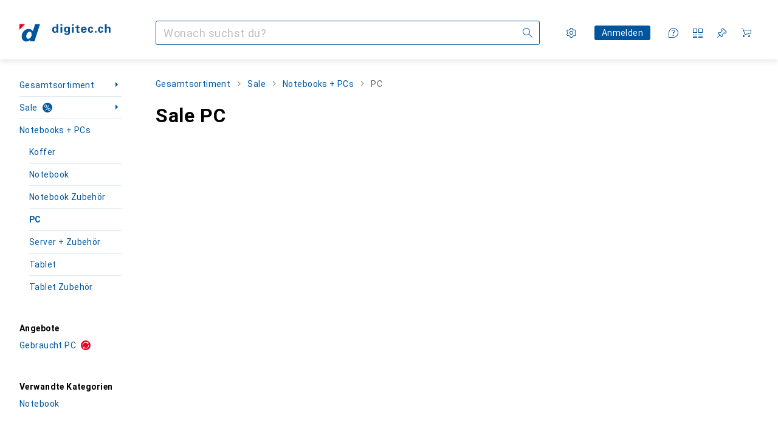

--- FILE ---
content_type: text/html; charset=utf-8
request_url: https://www.digitec.ch/de/s1/sale/producttype/pc-18?tagIds=614&filter=22450%3D940502%2Coff%3DSale
body_size: 37732
content:
<!DOCTYPE html><html class="digitec light-mode" lang="de"><head><meta charSet="utf-8" data-next-head=""/><meta name="viewport" content="width=device-width, interactive-widget=resizes-content" data-next-head=""/><meta name="robots" content="index, follow" data-next-head=""/><title data-next-head="">Sale PC - Digitec</title><meta content="Sale PC – entdecke jetzt unsere Produkte im Sale und bestelle einfach online.
Top Service und Beratung. Schnelle Lieferung. Starke Community." name="description" data-next-head=""/><link href="https://www.digitec.ch/de/s1/sale/producttype/pc-18" rel="canonical" data-next-head=""/><meta content="mIm_c3b0lNCUSBCEW8J1EwKCqF0QpdBvOH6fXFBoCyg" name="google-site-verification"/><meta content="cJNue6IC8uKE4O11p1qunuwl89_UUQfku7TtOb4oWGI" name="google-site-verification"/><meta content="HIutvDKtKLEzoJJMioOYeu0k-lrlvSGDCAaPM1MjI28" name="google-site-verification"/><meta content="981DFE52913CC5503987B1DB130906D4" name="msvalidate.01"/><meta content="0e54b43a3356447b96175ea220efcfe5" name="p:domain_verify"/><link rel="apple-touch-icon" sizes="180x180" href="https://static03.galaxus.com/static/images/digitec/pwa/apple-touch-icon.png"/><link rel="icon" type="image/png" href="https://static03.galaxus.com/static/images/digitec/pwa/favicon-32x32.png" sizes="32x32"/><link rel="icon" type="image/png" href="https://static03.galaxus.com/static/images/digitec/pwa/android-chrome-192x192.png" sizes="192x192"/><link rel="icon" type="image/png" href="https://static03.galaxus.com/static/images/digitec/pwa/favicon-16x16.png" sizes="16x16"/><link href="/static/meta/manifest_digitec.json" rel="manifest"/><link rel="mask-icon" href="https://static03.galaxus.com/static/images/digitec/pwa/safari-pinned-tab.svg" color="#333333"/><link href="https://static03.galaxus.com/static/images/digitec/favicon.ico" rel="shortcut icon" type="image/x-icon"/><meta name="msapplication-TileColor" content="#00559d"/><meta name="theme-color" content="#ffffff" media="(prefers-color-scheme: light)"/><meta name="theme-color" content="#1f1f1f" media="(prefers-color-scheme: dark)"/><meta content="/static/meta/msconfig_digitec.xml" name="msapplication-config"/><meta http-equiv="delegate-ch" content="sec-ch-ua https://ud.digitec.ch; sec-ch-ua-full-version-list https://ud.digitec.ch; sec-ch-ua-full-version https://ud.digitec.ch; sec-ch-ua-mobile https://ud.digitec.ch; sec-ch-ua-platform https://ud.digitec.ch; sec-ch-ua-platform-version https://ud.digitec.ch; sec-ch-ua-arch https://ud.digitec.ch; sec-ch-ua-bitness https://ud.digitec.ch; sec-ch-ua-model https://ud.digitec.ch; sec-ch-ua-wow64 https://ud.digitec.ch"/><meta name="mobile-web-app-capable" content="yes"/><meta name="apple-mobile-web-app-status-bar-style" content="black"/><meta name="format-detection" content="telephone=no"/><link href="/static/meta/opensearch_digitec_ch.xml" rel="search" title="DigitecGalaxus Search" type="application/opensearchdescription+xml"/><link rel="preload" href="https://static03.galaxus.com/_next/static/css/6c09f09d13ec043e.css" as="style" crossorigin="anonymous"/><link rel="preload" href="https://static03.galaxus.com/_next/static/css/59651bde18c15a1f.css" as="style" crossorigin="anonymous"/><link rel="preload" href="https://static03.galaxus.com/_next/static/css/5a4a8172d8ae32b1.css" as="style" crossorigin="anonymous"/><link rel="preload" href="https://static03.galaxus.com/_next/static/css/f5b9d05e408a1ce2.css" as="style" crossorigin="anonymous"/><link rel="preload" href="https://static03.galaxus.com/_next/static/css/f60ae60bf6b0bc43.css" as="style" crossorigin="anonymous"/><script type="application/ld+json" data-next-head="">{"@context":"https://schema.org","@type":"BreadcrumbList","itemListElement":[{"@type":"ListItem","position":1,"name":"Sale","item":"https://www.digitec.ch/de/sale"},{"@type":"ListItem","position":2,"name":"Notebooks + PCs","item":"https://www.digitec.ch/de/s1/sale/tag/notebooks-pcs-614"},{"@type":"ListItem","position":3,"name":"PC","item":"https://www.digitec.ch/de/s1/sale/producttype/pc-18"}]}</script><script>(function(w,l){w[l] = w[l] || [];w[l].push({'gtm.start':new Date().getTime(),event:'gtm.js'});})(window,'dataLayer');</script><script>window.dataLayer=window.dataLayer||[];function gtag(){window.dataLayer.push(arguments);}gtag('consent','default',{"ad_storage":"granted","analytics_storage":"granted","ad_user_data":"granted","ad_personalization":"granted"});gtag("set", "ads_data_redaction", false);</script><script type="application/ld+json">{"@context":"https://schema.org","@type":"WebSite","name":"Digitec","url":"https://www.digitec.ch","potentialAction":{"@type":"SearchAction","target":"https://www.digitec.ch/search?q={search_term_string}","query-input":"required name=search_term_string"}}</script><script type="application/ld+json">{"@context":"https://schema.org","@type":"Organization","name":"Digitec","url":"https://www.digitec.ch","logo":"https://static03.galaxus.com/static/images/digitec/logo.svg"}</script><style data-name="global">a,abbr,acronym,address,applet,article,aside,audio,b,big,blockquote,body,button,canvas,caption,center,cite,code,dd,del,details,dfn,div,dl,dt,em,embed,fieldset,figcaption,figure,footer,form,h1,h2,h3,h4,h5,h6,header,hgroup,html,i,iframe,img,ins,kbd,label,legend,li,mark,menu,nav,object,ol,output,p,pre,q,ruby,s,samp,section,small,span,strike,strong,sub,summary,sup,table,tbody,td,tfoot,th,thead,time,tr,tt,u,ul,var,video{padding:0;border:0;margin:0;font:inherit;letter-spacing:inherit;vertical-align:baseline}article,aside,details,figcaption,figure,footer,header,hgroup,menu,nav,section{display:block}ul{list-style:none}blockquote,q{quotes:none}blockquote::after,blockquote::before,q::after,q::before{content:none}table{border-collapse:collapse;border-spacing:0}html,body,input,textarea,select{font:var(--ft0);letter-spacing:var(--ls0)}html{box-sizing:border-box;-webkit-font-smoothing:antialiased;scroll-behavior:smooth}body{text-size-adjust:100%;-webkit-text-size-adjust:100%;color:var(--1k779jv);background-color:var(--mnsyke)}@media(hover:none),(pointer:coarse){body{-webkit-tap-highlight-color:transparent}}*,*::after,*::before{box-sizing:inherit;font-synthesis:none}*:focus{outline:0}a:focus-visible,button:focus-visible,[tabindex]:focus-visible{outline:var(--el8vih) solid 2px;outline-offset:4px}dialog{color:unset}hr{width:100%;height:1px;border:0;margin:0;background-color:var(--8tcvzo)}strong,b{font-weight:700}i,em{font-style:normal}small{font:var(--ftb);letter-spacing:var(--ls0)}ol{padding-left:24px}@media(min-width:992px){ol{padding-left:16px}}p{margin-bottom:24px;word-wrap:break-word}sub,sup{vertical-align:baseline;position:relative;top:-0.3em;left:2px}img{display:block;max-width:100%}noscript img{max-height:100%}.digitec{color-scheme:light;font-feature-settings:normal}@media(prefers-color-scheme:dark){.digitec.system-mode{color-scheme:dark}}@media screen{.digitec.dark-mode{color-scheme:dark}}@font-face{font-family:Roboto;font-weight:300;font-style:normal;font-display:swap;src:url("https://static03.galaxus.com/static/fonts/Roboto/roboto-light.woff2") format("woff2")}@font-face{font-family:Roboto;font-weight:400;font-style:normal;font-display:swap;src:url("https://static03.galaxus.com/static/fonts/Roboto/roboto-regular.woff2") format("woff2")}@font-face{font-family:Roboto;font-weight:600;font-style:normal;font-display:swap;src:url("https://static03.galaxus.com/static/fonts/Roboto/roboto-bold.woff2") format("woff2")}.digitec{--f:Roboto,Arial,sans-serif;--fc:Monaco,'Lucida Console',monospace;--ls0:0;--ls1:.03em;--ls2:.03em;--ls3:0;--ls4:.02em;--ls5:.02em;--ls6:0;--ls7:.01em;--ls8:0;--ls9:0;--ls10:.04em;--ls11:.02em;--ls12:.03em;--ft0:400 16px/24px var(--f);--ft1:700 28px/36px var(--f);--ft2:400 28px/36px var(--f);--ft3:300 28px/36px var(--f);--ft4:700 24px/32px var(--f);--ft5:400 24px/32px var(--f);--ft6:300 24px/32px var(--f);--ft7:700 20px/28px var(--f);--ft8:400 20px/28px var(--f);--ft9:700 16px/24px var(--f);--fta:700 13px/20px var(--f);--ftb:400 13px/20px var(--f);--ftc:0 0/0 var(--f);--ftd:700 24px/28px var(--f);--fte:700 24px/28px var(--f);--ftf:400 24px/28px var(--f);--ftg:700 16px/20px var(--f);--fth:700 16px/20px var(--f);--fti:400 16px/20px var(--f);--ftj:700 30px/36px var(--f);--ftk:700 24px/36px var(--f);--ftl:400 24px/36px var(--f);--ftm:700 20px/32px var(--f);--ftn:700 18px/28px var(--f);--fto:400 24px/36px var(--f);--ftp:400 24px/36px var(--f);--ftq:400 14px/20px var(--f);--ftr:400 18px/28px var(--f);--fts:400 18px/28px var(--f);--ftt:400 14px/20px var(--f);--ftu:400 16px/24px var(--f);--ftv:400 14px/20px var(--fc);--ft10:400 24px/30px var(--f);--ft11:400 24px/30px var(--f);--ft12:400 20px/28px var(--f);--ft13:400 13px/20px var(--f);--ft14:400 13px/20px var(--f)}@media(min-width:992px){.digitec{--ls0:.03em;--ls1:.02em;--ls2:.02em;--ft0:400 14px/20px var(--f);--ft1:700 32px/40px var(--f);--ft2:400 32px/40px var(--f);--ft3:300 32px/40px var(--f);--ft4:700 22px/32px var(--f);--ft5:400 22px/32px var(--f);--ft6:300 22px/32px var(--f);--ft7:700 18px/28px var(--f);--ft8:400 18px/28px var(--f);--ft9:700 14px/20px var(--f);--fta:700 12px/16px var(--f);--ftb:400 12px/16px var(--f);--ftc:300 18px/28px var(--f);--ftd:700 28px/32px var(--f);--fte:700 28px/32px var(--f);--ftf:400 28px/32px var(--f);--ftg:700 18px/24px var(--f);--fth:700 18px/24px var(--f);--fti:400 18px/24px var(--f);--ftj:700 36px/44px var(--f);--ftk:700 24px/32px var(--f);--ftl:400 24px/32px var(--f);--ftm:700 20px/28px var(--f);--ftn:700 18px/28px var(--f);--fto:400 24px/32px var(--f);--ftp:400 24px/32px var(--f);--ftq:400 14px/20px var(--f);--ftr:400 18px/28px var(--f);--fts:400 18px/28px var(--f);--ftt:400 14px/20px var(--f);--ftu:400 16px/24px var(--f);--ftv:400 14px/20px var(--fc);--ft10:400 32px/40px var(--f);--ft11:400 28px/36px var(--f);--ft12:400 22px/28px var(--f);--ft13:400 14px/20px var(--f);--ft14:400 14px/20px var(--f)}}</style><style data-name="color-index">@media (prefers-color-scheme: dark) {.digitec.system-mode {--10198j9:#000;--10fdxby:#ff5857;--10zc1sx:linear-gradient(90deg, #1f1f1f00 0%, #1f1f1f 100%);--116ebtm:#565656;--11k4fu6:#ffffff4d;--11uxnuz:#535e67;--11w6zve:#ffc32d;--11xugvy:#65b6fb;--11ze9gf:#565656;--12avdrq:#000000b2;--12f6pt6:#80c6ff0d;--13gttpa:#1578cf;--14tq9sz:#303a42;--15w8i5m:#c4a277;--16dqibr:#ffffff1a;--16etj21:#333;--178lrn9:#111;--17id2wm:#ffffff26;--1802cpk:#b384d3;--18bkghk:#bfbfbf;--18mbd5k:#ffffff26;--19bphjt:#fff;--19e0aml:#ffffff4d;--19fm2i7:#535e67;--19l6crt:0px 0px 2px #000000b2, 0px 4px 8px #0006;--19oac2x:transparent;--19obz6c:#fff;--19pdxr4:#303a42;--19q34jv:#48c448;--1b3ysqz:linear-gradient(90deg, #1f1f1f 0%, #1f1f1f00 100%);--1bsnx6i:#1f1f1f;--1bvinsk:#ff4d4d;--1byzemk:#0000;--1c3enij:0px 0 12px 0 #0009;--1cs21pp:#FFFFFF4D;--1ddv6cn:#ffffffb2;--1e2lz3i:#ff5857;--1e78k81:#2b2b2b;--1emv98y:#84d160;--1f6nfo1:#ffffff1a;--1fs683b:#ffffff1a;--1gh4fyk:#1f1f1f;--1gy5qv4:#303a42;--1hmhgt1:#ffffffb2;--1i1y7oh:#303a42;--1i4jrop:#ffffff4d;--1ilz6pk:#ffffff0d;--1jcyncc:#535e67;--1jenak1:#FFFFFF;--1jjhjrr:#e5e5e5;--1jr24av:#0000;--1k779jv:#fff;--1l0took:#535e67;--1l9wjie:#0000;--1lhh4qw:#73c44d;--1m2au4v:#55affb14;--1mluoex:#ffffff1a;--1mydrm8:#666;--1naf775:#e86646;--1nbeg1b:#0000;--1nouu4:#ffffff1a;--1oivmeg:#c9e7ff;--1op5af4:#fff;--1p6kokw:#c9e7ff;--1p7drkc:0.7;--1pcu1xm:#bfbfbf;--1pijdqe:#23272A;--1pxi431:#ffffffb2;--1q3kdbu:#444;--1qt5jj4:#ffffff26;--1rgmdi2:#72c7f9;--1rj4qld:#666;--1rwo1a7:#e5e5e5;--1sonjyf:linear-gradient(-90deg, #1f1f1f 16%, #1f1f1f80 50%, #1f1f1f00 100%);--1soxc7:#80c6ff0d;--1t3m607:#1f1f1f;--1t3rh8a:#9353b9;--1t3xp4a:#2b2b2b;--1t7vhzs:#80c6ff0d;--1tllhru:#444;--1tzscxq:#f9fcff;--1u9ygda:#bfbfbf;--1v28369:#1f1f1f;--1y2ihij:#ffffffb2;--2biaax:#2a2a2a;--2c9uxh:#303a42;--36dmas:#0000000d;--3na90j:0px 0px 2px #000000b2, 0px 2px 4px #0006;--3svjg1:#1f1f1f;--5ok7jj:#48aff0;--5rgcsr:#fff;--5t3te7:#ffffffb2;--7477sm:#2b2b2b;--7pw0f9:#ffffff1a;--816hav:#2a2a2a;--8tcvzo:#535e67;--8vgz8i:#ffffff4d;--8y34a6:#212121;--9t0wyt:linear-gradient(270deg, #1f1f1f 0%, #0000 100%);--9tzhrd:#f67858;--akgbsb:0.94;--bhhn4z:linear-gradient(90deg, #1f1f1f 0%, #0000 100%);--c7eeob:#0000;--c81mjn:#535e67;--cpxbrn:#333;--csyw65:#ffffffb2;--ct6858:#fff;--czatuv:#be2d13;--d27tvg:0px 0px 2px #000000b2, 0px 8px 16px #0006;--dupgx1:#c4a277;--ezs0k9:#80c6ff0d;--feqtyv:#f2d13a;--frx560:#c9e7ff;--gsbz9m:#0000;--gtrwf6:#2a2a2a;--h725xa:#bfbfbf;--j7a0i8:#ffffff1a;--jixtcb:0px 0px 2px #000000b2, 0px 6px 12px #0006;--kcefly:#1578cf;--kmu7ha:#565656;--kn0bua:#bfbfbf;--krrwn4:#80c6ff0d;--l3p4nm:#bfbfbf;--l8tbce:#ffffffb2;--lqnzoy:Dark-Digitec/Green;--o0tuw4:#0000;--o2azza:rgba(255, 255, 255, 0.94);--orpcq:#84d160;--owtcz:#af79d4;--q0c0r4:#ff8000;--sd4rx5:#2a2a2a;--szez4g:#333;--t93p7n:#ff3937;--tzsdr8:#0000;--v8dujx:#ff4d4d;--vyp9f0:#ffffff4d;--x1pr6s:#48c448;--xeucnu:#666;--y3r8ek:#535e67;--yjx2he:linear-gradient(90deg, #1f1f1f 16%, #1f1f1f80 50%, #1f1f1f00 100%);--ym9vvo:#af79d4;--zet43d:#bfbfbf;--zgi6zl:#ffffff4d;--zlz686:rgb(161 161 161);}}.digitec.dark-mode {--10198j9:#000;--10fdxby:#ff5857;--10zc1sx:linear-gradient(90deg, #1f1f1f00 0%, #1f1f1f 100%);--116ebtm:#565656;--11k4fu6:#ffffff4d;--11uxnuz:#535e67;--11w6zve:#ffc32d;--11xugvy:#65b6fb;--11ze9gf:#565656;--12avdrq:#000000b2;--12f6pt6:#80c6ff0d;--13gttpa:#1578cf;--14tq9sz:#303a42;--15w8i5m:#c4a277;--16dqibr:#ffffff1a;--16etj21:#333;--178lrn9:#111;--17id2wm:#ffffff26;--1802cpk:#b384d3;--18bkghk:#bfbfbf;--18mbd5k:#ffffff26;--19bphjt:#fff;--19e0aml:#ffffff4d;--19fm2i7:#535e67;--19l6crt:0px 0px 2px #000000b2, 0px 4px 8px #0006;--19oac2x:transparent;--19obz6c:#fff;--19pdxr4:#303a42;--19q34jv:#48c448;--1b3ysqz:linear-gradient(90deg, #1f1f1f 0%, #1f1f1f00 100%);--1bsnx6i:#1f1f1f;--1bvinsk:#ff4d4d;--1byzemk:#0000;--1c3enij:0px 0 12px 0 #0009;--1cs21pp:#FFFFFF4D;--1ddv6cn:#ffffffb2;--1e2lz3i:#ff5857;--1e78k81:#2b2b2b;--1emv98y:#84d160;--1f6nfo1:#ffffff1a;--1fs683b:#ffffff1a;--1gh4fyk:#1f1f1f;--1gy5qv4:#303a42;--1hmhgt1:#ffffffb2;--1i1y7oh:#303a42;--1i4jrop:#ffffff4d;--1ilz6pk:#ffffff0d;--1jcyncc:#535e67;--1jenak1:#FFFFFF;--1jjhjrr:#e5e5e5;--1jr24av:#0000;--1k779jv:#fff;--1l0took:#535e67;--1l9wjie:#0000;--1lhh4qw:#73c44d;--1m2au4v:#55affb14;--1mluoex:#ffffff1a;--1mydrm8:#666;--1naf775:#e86646;--1nbeg1b:#0000;--1nouu4:#ffffff1a;--1oivmeg:#c9e7ff;--1op5af4:#fff;--1p6kokw:#c9e7ff;--1p7drkc:0.7;--1pcu1xm:#bfbfbf;--1pijdqe:#23272A;--1pxi431:#ffffffb2;--1q3kdbu:#444;--1qt5jj4:#ffffff26;--1rgmdi2:#72c7f9;--1rj4qld:#666;--1rwo1a7:#e5e5e5;--1sonjyf:linear-gradient(-90deg, #1f1f1f 16%, #1f1f1f80 50%, #1f1f1f00 100%);--1soxc7:#80c6ff0d;--1t3m607:#1f1f1f;--1t3rh8a:#9353b9;--1t3xp4a:#2b2b2b;--1t7vhzs:#80c6ff0d;--1tllhru:#444;--1tzscxq:#f9fcff;--1u9ygda:#bfbfbf;--1v28369:#1f1f1f;--1y2ihij:#ffffffb2;--2biaax:#2a2a2a;--2c9uxh:#303a42;--36dmas:#0000000d;--3na90j:0px 0px 2px #000000b2, 0px 2px 4px #0006;--3svjg1:#1f1f1f;--5ok7jj:#48aff0;--5rgcsr:#fff;--5t3te7:#ffffffb2;--7477sm:#2b2b2b;--7pw0f9:#ffffff1a;--816hav:#2a2a2a;--8tcvzo:#535e67;--8vgz8i:#ffffff4d;--8y34a6:#212121;--9t0wyt:linear-gradient(270deg, #1f1f1f 0%, #0000 100%);--9tzhrd:#f67858;--akgbsb:0.94;--bhhn4z:linear-gradient(90deg, #1f1f1f 0%, #0000 100%);--c7eeob:#0000;--c81mjn:#535e67;--cpxbrn:#333;--csyw65:#ffffffb2;--ct6858:#fff;--czatuv:#be2d13;--d27tvg:0px 0px 2px #000000b2, 0px 8px 16px #0006;--dupgx1:#c4a277;--ezs0k9:#80c6ff0d;--feqtyv:#f2d13a;--frx560:#c9e7ff;--gsbz9m:#0000;--gtrwf6:#2a2a2a;--h725xa:#bfbfbf;--j7a0i8:#ffffff1a;--jixtcb:0px 0px 2px #000000b2, 0px 6px 12px #0006;--kcefly:#1578cf;--kmu7ha:#565656;--kn0bua:#bfbfbf;--krrwn4:#80c6ff0d;--l3p4nm:#bfbfbf;--l8tbce:#ffffffb2;--lqnzoy:Dark-Digitec/Green;--o0tuw4:#0000;--o2azza:rgba(255, 255, 255, 0.94);--orpcq:#84d160;--owtcz:#af79d4;--q0c0r4:#ff8000;--sd4rx5:#2a2a2a;--szez4g:#333;--t93p7n:#ff3937;--tzsdr8:#0000;--v8dujx:#ff4d4d;--vyp9f0:#ffffff4d;--x1pr6s:#48c448;--xeucnu:#666;--y3r8ek:#535e67;--yjx2he:linear-gradient(90deg, #1f1f1f 16%, #1f1f1f80 50%, #1f1f1f00 100%);--ym9vvo:#af79d4;--zet43d:#bfbfbf;--zgi6zl:#ffffff4d;--zlz686:rgb(161 161 161);}.digitec {--10wxayo:#f2d13a;--11uswlt:#19a33c;--125kr1u:#004478;--136ew04:#c25700;--13igwez:#ffffff4d;--16bnlea:#0000;--18dq9hi:#b384d3;--18l264y:#e60021;--18seuq4:#fff;--1an6v4v:#fff;--1aptxqr:#e60021;--1aqyk1g:#19a33c;--1b126oq:#00000042;--1c18byc:#666;--1cn9z1m:#c94125;--1eji9xz:#0000;--1el3wc5:#bfbfbf;--1elv1fq:#007bc7;--1et2qvs:#000;--1fschfn:#000000;--1kv95zd:#0000;--1lz7d1k:#f2d13a;--1m0qens:#000;--1ourvk:#19a33c;--1q6k8qi:#72c7f9;--1qckhab:#00559d;--1szzp6j:#ffffffb2;--2ghp4c:#000000b2;--2qh9il:#f2d13a;--2tqzub:#fff;--37nihi:#be2d13;--4hqdzv:#fff;--5dk0l:#b3b3b3;--5ojh3z:#e60021;--c0n4uk:#be2d13;--crif7f:#80c6ff0d;--fgk6wf:#ff8000;--fhq0wf:#00559d;--fx2ow1:#bfbfbf;--hplxs6:#0000;--jfvl85:#0000;--kxr06q:#fff;--nlm8dm:#e60021;--npe9u0:#73c44d;--r4ugpg:#9353b9;--s6kaa7:#0000001a;--ugueyt:#e86646;--uregg6:#fff;--wuc7rf:#00559d;--xy1o5e:#f2d13a;--z1wdaa:#ffc32d;--z3kh0c:#EEEEEE;--zkgeuy:#ffffff4d;--10198j9:#fff;--10fdxby:#e60021;--10zc1sx:linear-gradient(90deg, #fff0 0%, #fff 100%);--116ebtm:#eee;--11k4fu6:#ddd;--11uxnuz:#00000042;--11w6zve:#eeb524;--11xugvy:#00559d;--11ze9gf:#ddd;--12avdrq:#00000080;--12f6pt6:#00000005;--13gttpa:#00559d;--14tq9sz:#d6e4ef;--15w8i5m:#8e694a;--16dqibr:#0000001a;--16etj21:#f5f5f5;--178lrn9:#00559d;--17id2wm:#ffffff1a;--1802cpk:#9353b9;--18bkghk:#000;--18mbd5k:#0000001a;--19bphjt:#b3b3b3;--19e0aml:#0003;--19fm2i7:#b3b3b3;--19l6crt:0px 0px 2px #00000029, 0px 4px 8px #00000014;--19oac2x:#00000008;--19obz6c:#e60021;--19pdxr4:#ebf2f8;--19q34jv:#218521;--1b3ysqz:linear-gradient(90deg, #fff 0%, #fff0 100%);--1bsnx6i:#F8F9FB;--1bvinsk:#be2d13;--1byzemk:#c94125;--1c3enij:0px 0 8px 0 #0003;--1cs21pp:#00000060;--1ddv6cn:#00559d;--1e2lz3i:Light-Digitec/Red - Text;--1e78k81:#ddd;--1emv98y:#73c44d;--1f6nfo1:#eee;--1fs683b:#f5f5f5;--1gh4fyk:#ddd;--1gy5qv4:#f5f8fb;--1hmhgt1:#0009;--1i1y7oh:#ccddeb;--1i4jrop:#b3b3b3;--1ilz6pk:#0000000d;--1jcyncc:#ccddeb;--1jenak1:transparent;--1jjhjrr:#ddd;--1jr24av:#48aff0;--1k779jv:#000;--1l0took:#ebf2f8;--1l9wjie:#e86646;--1lhh4qw:#2b8800;--1m2au4v:#00559d08;--1mluoex:#00000008;--1mydrm8:#b3b3b3;--1naf775:#c94125;--1nbeg1b:#00559d08;--1nouu4:#0003;--1oivmeg:#00559d;--1op5af4:#00559d;--1p6kokw:#d6e4ef;--1p7drkc:0.6;--1pcu1xm:#565656;--1pijdqe:#f5f8fb;--1pxi431:#000;--1q3kdbu:#eee;--1qt5jj4:#f5f8fb;--1rgmdi2:#007bc7;--1rj4qld:#ddd;--1rwo1a7:#565656;--1sonjyf:linear-gradient(-90deg, #fff 16%, #ffffff80 50%, #fff0 100%);--1soxc7:#ccddeb;--1t3m607:#fff;--1t3rh8a:#000;--1t3xp4a:#fbfbfb;--1t7vhzs:#00559d08;--1tllhru:#ddd;--1tzscxq:#f7f9fc;--1u9ygda:#666;--1v28369:#f5f5f5;--1y2ihij:#000000b2;--2biaax:#f5f8fb;--2c9uxh:#fbfbfb;--36dmas:#0003;--3na90j:0px 0px 2px #00000029, 0px 2px 4px #00000014;--3svjg1:#0000;--5ok7jj:#72c7f9;--5rgcsr:#d6e4ef;--5t3te7:#565656;--7477sm:#eee;--7pw0f9:#0000000d;--816hav:#fff;--8tcvzo:#d6e4ef;--8vgz8i:#0000004d;--8y34a6:#444;--9t0wyt:linear-gradient(270deg, #fff 0%, #0000 100%);--9tzhrd:#c94125;--akgbsb:1;--bhhn4z:linear-gradient(90deg, #fff 0%, #0000 100%);--c7eeob:#218521;--c81mjn:#00559d;--cpxbrn:#eee;--csyw65:#000000de;--ct6858:#F8F9FB;--czatuv:#e60021;--d27tvg:0px 0px 2px #00000029, 0px 8px 16px #00000014;--dupgx1:#b89363;--ezs0k9:#0000001a;--feqtyv:#ff8000;--frx560:#ccddeb;--gsbz9m:#ddd;--gtrwf6:#f5f5f5;--h725xa:#b3b3b3;--j7a0i8:#ebf2f8;--jixtcb:0px 0px 2px #00000029, 0px 6px 12px #00000014;--kcefly:#f2d13a;--kmu7ha:#b3b3b3;--kn0bua:#444;--krrwn4:#d6e4ef;--l3p4nm:#00559d;--l8tbce:#666;--lqnzoy:Light-Digitec/Green - Text;--o0tuw4:#d9d9d9;--o2azza:rgba(255, 255, 255, 1);--orpcq:#2b8800;--owtcz:#444;--q0c0r4:#c25700;--sd4rx5:#fbfbfb;--szez4g:#fff;--t93p7n:#e60021;--tzsdr8:#007bc7;--v8dujx:#e60021;--vyp9f0:#0006;--x1pr6s:#19a33c;--xeucnu:#444;--y3r8ek:#eee;--yjx2he:linear-gradient(90deg, #fff 16%, #ffffff80 50%, #fff0 100%);--ym9vvo:#9353b9;--zet43d:#999;--zgi6zl:#00000042;--zlz686:rgb(234 234 234);--12illp0:var(--11xugvy);--13lbujv:var(--10fdxby);--13lrw8k:var(--11xugvy);--1487xqb:var(--10fdxby);--14yw65y:var(--13gttpa);--15pku1g:var(--11xugvy);--19r5s0h:var(--13gttpa);--19ybwvn:var(--10fdxby);--1a8nx8y:var(--13gttpa);--1b2jklt:var(--19q34jv);--1dcp944:var(--11xugvy);--1e1nam5:var(--13gttpa);--1e1wfrd:var(--1bvinsk);--1e2y184:var(--10fdxby);--1epgvlt:var(--13gttpa);--1i7vhkq:var(--13gttpa);--1iw4c67:var(--13gttpa);--1jgx79d:var(--1gy5qv4);--1k302as:var(--1gy5qv4);--1kiwm3g:var(--11xugvy);--1kjaa1g:var(--13gttpa);--1lpsrp6:var(--10fdxby);--1m7c0iq:var(--10fdxby);--1mds2u2:var(--1k779jv);--1me06pr:var(--14tq9sz);--1n754pp:var(--19pdxr4);--1pcc0qy:var(--1op5af4);--1pkp66m:var(--19pdxr4);--1r9ee73:var(--1jcyncc);--1rq52fl:var(--11xugvy);--1vd89ah:var(--1op5af4);--1wkxsro:var(--10fdxby);--1x3wavf:var(--11xugvy);--1xi8fgy:var(--11xugvy);--1xjazq4:var(--13gttpa);--1xwle07:var(--13gttpa);--1y2sw54:var(--1l0took);--2bkez0:var(--13gttpa);--3tqlot:var(--1p6kokw);--411cc2:var(--14tq9sz);--4gbqr3:var(--2biaax);--6bpuh7:var(--10fdxby);--6w2yz3:var(--10fdxby);--7s8lb5:var(--1jcyncc);--8wcah8:var(--13gttpa);--a3wez2:var(--11xugvy);--bcrr7q:var(--10fdxby);--cp4reo:var(--11xugvy);--dd9sra:var(--1op5af4);--eebixj:var(--11xugvy);--el8vih:var(--11xugvy);--fwcwr2:var(--8tcvzo);--gibher:var(--8tcvzo);--go7ibp:var(--1i1y7oh);--gowxvt:var(--13gttpa);--gp2onh:var(--1ddv6cn);--hb9cw6:var(--13gttpa);--hzesyh:var(--11xugvy);--idx9s6:var(--10fdxby);--ig2z62:var(--8tcvzo);--jbj478:var(--10fdxby);--jfj8r7:var(--10fdxby);--jg28df:var(--11xugvy);--jm03sy:var(--1t7vhzs);--ju5yqa:var(--10fdxby);--k9sr1x:var(--11xugvy);--kauol6:var(--11xugvy);--l312ps:var(--10fdxby);--mkbsy3:var(--10fdxby);--mnsyke:var(--1t3m607);--n58p75:var(--1jcyncc);--q6oupi:var(--10fdxby);--qjzfbd:var(--19pdxr4);--qoiju5:var(--19pdxr4);--r60rxs:var(--1jcyncc);--s14uma:var(--8tcvzo);--sluo2r:var(--10fdxby);--tjy90m:var(--10fdxby);--uiomd2:var(--8tcvzo);--urbep5:var(--8tcvzo);--v16niv:var(--11xugvy);--vek2ri:var(--1op5af4);--wdchxm:var(--11xugvy);--wi90k:var(--8tcvzo);--ww50yn:var(--13gttpa);--x8g5j4:var(--1k779jv);--xy9czy:var(--1t7vhzs);--y29x19:var(--10fdxby);--z94kwh:var(--13gttpa);--zel1lv:var(--1p6kokw);}</style><link rel="stylesheet" href="https://static03.galaxus.com/_next/static/css/6c09f09d13ec043e.css" crossorigin="anonymous" data-n-g=""/><link rel="stylesheet" href="https://static03.galaxus.com/_next/static/css/59651bde18c15a1f.css" crossorigin="anonymous" data-n-p=""/><link rel="stylesheet" href="https://static03.galaxus.com/_next/static/css/5a4a8172d8ae32b1.css" crossorigin="anonymous" data-n-p=""/><link rel="stylesheet" href="https://static03.galaxus.com/_next/static/css/f5b9d05e408a1ce2.css" crossorigin="anonymous" data-n-p=""/><link rel="stylesheet" href="https://static03.galaxus.com/_next/static/css/f60ae60bf6b0bc43.css" crossorigin="anonymous" data-n-p=""/><noscript data-n-css=""></noscript><script defer="" crossorigin="anonymous" noModule="" src="https://static03.galaxus.com/_next/static/chunks/polyfills-42372ed130431b0a.js"></script><script src="https://static03.galaxus.com/_next/static/chunks/webpack-c40bf8a0f7bb4d94.js" defer="" crossorigin="anonymous"></script><script src="https://static03.galaxus.com/_next/static/chunks/framework-a8814775d4bfb169.js" defer="" crossorigin="anonymous"></script><script src="https://static03.galaxus.com/_next/static/chunks/main-8275681e1329ae49.js" defer="" crossorigin="anonymous"></script><script src="https://static03.galaxus.com/_next/static/chunks/pages/_app-8e12662bc377b005.js" defer="" crossorigin="anonymous"></script><script src="https://static03.galaxus.com/_next/static/chunks/20148-43c1c2313605f15a.js" defer="" crossorigin="anonymous"></script><script src="https://static03.galaxus.com/_next/static/chunks/1909-1888982ba8451778.js" defer="" crossorigin="anonymous"></script><script src="https://static03.galaxus.com/_next/static/chunks/21358-30b5ba8a760a7e90.js" defer="" crossorigin="anonymous"></script><script src="https://static03.galaxus.com/_next/static/chunks/1584-3929d2fa69b0b921.js" defer="" crossorigin="anonymous"></script><script src="https://static03.galaxus.com/_next/static/chunks/27865-ab96d096a113802c.js" defer="" crossorigin="anonymous"></script><script src="https://static03.galaxus.com/_next/static/chunks/60050-dcd9a664e660c75e.js" defer="" crossorigin="anonymous"></script><script src="https://static03.galaxus.com/_next/static/chunks/76357-d43718db0bc3b231.js" defer="" crossorigin="anonymous"></script><script src="https://static03.galaxus.com/_next/static/chunks/63614-47bc3a8349ac5b37.js" defer="" crossorigin="anonymous"></script><script src="https://static03.galaxus.com/_next/static/chunks/40646-66ab7240cbae4a73.js" defer="" crossorigin="anonymous"></script><script src="https://static03.galaxus.com/_next/static/chunks/99487-3ba8ce4321ca6a92.js" defer="" crossorigin="anonymous"></script><script src="https://static03.galaxus.com/_next/static/chunks/55354-089834343ca2a7ec.js" defer="" crossorigin="anonymous"></script><script src="https://static03.galaxus.com/_next/static/chunks/31406-58144899c0992bba.js" defer="" crossorigin="anonymous"></script><script src="https://static03.galaxus.com/_next/static/chunks/10812-8dd32ab9d2e45250.js" defer="" crossorigin="anonymous"></script><script src="https://static03.galaxus.com/_next/static/chunks/58717-d879f3608ca3c7e6.js" defer="" crossorigin="anonymous"></script><script src="https://static03.galaxus.com/_next/static/chunks/99116-3619b20bc0b80585.js" defer="" crossorigin="anonymous"></script><script src="https://static03.galaxus.com/_next/static/chunks/97760-79eda081894d96b9.js" defer="" crossorigin="anonymous"></script><script src="https://static03.galaxus.com/_next/static/chunks/11065-9fbed8b562302aed.js" defer="" crossorigin="anonymous"></script><script src="https://static03.galaxus.com/_next/static/chunks/95318-d77bf54d5fb5c880.js" defer="" crossorigin="anonymous"></script><script src="https://static03.galaxus.com/_next/static/chunks/52721-19ea0ae4c0a7b5a7.js" defer="" crossorigin="anonymous"></script><script src="https://static03.galaxus.com/_next/static/chunks/87456-ba81076dad769746.js" defer="" crossorigin="anonymous"></script><script src="https://static03.galaxus.com/_next/static/chunks/13532-5cf47625c008605a.js" defer="" crossorigin="anonymous"></script><script src="https://static03.galaxus.com/_next/static/chunks/16678-b65292616cf81e0a.js" defer="" crossorigin="anonymous"></script><script src="https://static03.galaxus.com/_next/static/chunks/4091-38c5c0e2bc6a8b21.js" defer="" crossorigin="anonymous"></script><script src="https://static03.galaxus.com/_next/static/chunks/39668-0c47868a956fd773.js" defer="" crossorigin="anonymous"></script><script src="https://static03.galaxus.com/_next/static/chunks/26302-7926dae313597312.js" defer="" crossorigin="anonymous"></script><script src="https://static03.galaxus.com/_next/static/chunks/86690-fc6128c934fc02fe.js" defer="" crossorigin="anonymous"></script><script src="https://static03.galaxus.com/_next/static/chunks/78253-e910019acfbc8e77.js" defer="" crossorigin="anonymous"></script><script src="https://static03.galaxus.com/_next/static/chunks/77681-2c84df5b317a5dc2.js" defer="" crossorigin="anonymous"></script><script src="https://static03.galaxus.com/_next/static/chunks/71426-ed935b101dd54563.js" defer="" crossorigin="anonymous"></script><script src="https://static03.galaxus.com/_next/static/chunks/63861-acf7b74580cabaae.js" defer="" crossorigin="anonymous"></script><script src="https://static03.galaxus.com/_next/static/chunks/64692-69cbd755719aab91.js" defer="" crossorigin="anonymous"></script><script src="https://static03.galaxus.com/_next/static/chunks/78796-1615dff4ac825a8f.js" defer="" crossorigin="anonymous"></script><script src="https://static03.galaxus.com/_next/static/chunks/47090-d1a8be5c7fc5209e.js" defer="" crossorigin="anonymous"></script><script src="https://static03.galaxus.com/_next/static/chunks/pages/sale/producttype/%5BtitleAndProductTypeId%5D-da81aaeb893d5e6c.js" defer="" crossorigin="anonymous"></script><script src="https://static03.galaxus.com/_next/static/JSWJIZ2qHY56qkhTX1tfQ/_buildManifest.js" defer="" crossorigin="anonymous"></script><script src="https://static03.galaxus.com/_next/static/JSWJIZ2qHY56qkhTX1tfQ/_ssgManifest.js" defer="" crossorigin="anonymous"></script></head><body><svg id="svgDefinitionsSSR" style="position:absolute;height:0"><clipPath id="stars" width="60" height="12"><path d="M10.5,3H7L5.25,0,3.5,3H0L1.75,6,0,9H3.5l1.75,3L7,9h3.5L8.75,6ZM23,3H19.5L17.75,0,16,3H12.5l1.75,3L12.5,9H16l1.75,3L19.5,9H23L21.25,6ZM35.5,3H32L30.25,0,28.5,3H25l1.75,3L25,9h3.5l1.75,3L32,9h3.5L33.75,6ZM48,3H44.5L42.75,0,41,3H37.5l1.75,3L37.5,9H41l1.75,3L44.5,9H48L46.25,6ZM60.5,3H57L55.25,0,53.5,3H50l1.75,3L50,9h3.5l1.75,3L57,9h3.5L58.75,6Z"></path></clipPath></svg><div id="__next"><div class="yPA3Cr9"><div class="yPA3Cr91"></div></div><div role="presentation" id="scrollbar-measure" class="yx2bhsj"><div class="yx2bhsj1"></div></div><!--$--><!--/$--><div class="yn9Sjfb1"><nav aria-label="Sprunglinks" class="yA1ZGvP" id="skipNavigation"><h2 class="yAa8UXh">Sprunglinks Navigation</h2><a tabindex="0" class="yA1ZGvP1 yRfMIL6 yRfMIL66" href="#pageContent">Zum Hauptinhalt springen</a><a class="yA1ZGvP1 ygfraCR4 yRfMIL6 yRfMIL66" href="#mainNavigation">Zur Navigation springen</a><a class="yA1ZGvP1 yRfMIL6 yRfMIL66" href="#pageFooter">Zur Fusszeile springen</a></nav><div id="pageHead" class="yyzDK7O"><header class="yyzDK7O3"><div class="yyzDK7O8"><div class="yyzDK7O7 yUjw3sV"><div class="yUjw3sV1 yUjw3sV3"></div></div></div><div id="logo" class="yyzDK7OB yyzDK7OD"><a aria-label="Go to homepage" class="yL6QRMe" href="/de"><svg fill="none" viewBox="0 0 95 80" width="95" height="95" class="yomXQo61 yELSOsz"><title>Digitec</title><path fill="#e60021" fill-rule="evenodd" d="M.002 0 25.6.003 0 26.4z" clip-rule="evenodd"></path><path fill="#00559d" fill-rule="evenodd" d="M53.969 54.965c-3.39 8.716-10.916 13.924-16.807 11.631-5.893-2.29-7.92-11.211-4.531-19.928 3.393-8.719 10.918-13.925 16.809-11.631 5.89 2.287 7.92 11.213 4.529 19.928M71.37 0 61.097 32.229c-2.04-3.3-4.668-5.748-7.876-7.363-3.207-1.607-7.306-2.419-11.697-2.419-1.934 0-3.078.118-4.66.297-1.581.18-4.068.839-6.06 1.643-6.416 2.59-12.377 7.781-16.364 14.958s-5.247 14.98-4.057 21.797c1.189 6.816 4.825 12.642 10.627 15.867 5.803 3.224 12.672 3.233 19.086.64 3.484-1.405 6.835-3.578 9.808-6.42l-.028.1-2.362 6.934h21.267c.81-3.44 1.89-7.392 3.267-11.855.105-.432.217-.765.31-1.003L93.6 0z" clip-rule="evenodd"></path></svg><svg fill="none" viewBox="0 0 95 80" width="95" height="95" class="yomXQo62 yELSOsz"><title>Digitec</title><path fill="#fff" fill-rule="evenodd" d="M.002 0 25.6.003 0 26.4zM53.969 54.965c-3.39 8.716-10.916 13.924-16.807 11.631-5.893-2.29-7.92-11.211-4.531-19.928 3.393-8.719 10.918-13.925 16.809-11.631 5.89 2.287 7.92 11.213 4.529 19.928M71.37 0 61.097 32.229c-2.04-3.3-4.668-5.748-7.876-7.363-3.207-1.607-7.306-2.419-11.697-2.419-1.934 0-3.078.118-4.66.297-1.581.18-4.068.839-6.06 1.643-6.416 2.59-12.377 7.781-16.364 14.958s-5.247 14.98-4.057 21.797c1.189 6.816 4.825 12.642 10.627 15.867 5.803 3.224 12.672 3.233 19.086.64 3.485-1.405 6.835-3.578 9.808-6.42l-.028.1-2.362 6.934h21.267c.81-3.44 1.89-7.392 3.267-11.855.105-.432.217-.765.31-1.003L93.6 0z" clip-rule="evenodd"></path></svg><svg fill="none" viewBox="0 0 518 100" width="518" height="518" class="yomXQo64 yELSOsz"><title>Digitec</title><path fill="#e60021" fill-rule="evenodd" d="m.211.378 31.776.004L.21 33.43z" clip-rule="evenodd"></path><path fill="#00559d" fill-rule="evenodd" d="M67.504 68.917c-4.226 10.868-13.612 17.361-20.957 14.502-7.348-2.854-9.876-13.98-5.65-24.848 4.23-10.872 13.614-17.365 20.96-14.504 7.346 2.852 9.876 13.982 5.647 24.85M89.202.377l-12.81 40.188c-2.544-4.114-5.82-7.167-9.82-9.181-4-2.004-9.11-3.017-14.586-3.017-2.411 0-3.838.147-5.81.371s-5.074 1.046-7.556 2.048c-8.001 3.23-15.434 9.703-20.406 18.652s-6.542 18.68-5.058 27.179c1.482 8.5 6.016 15.764 13.25 19.786 7.237 4.019 15.802 4.03 23.8.799 4.345-1.754 8.522-4.463 12.23-8.008l-.035.125-2.945 8.647h26.517c1.01-4.288 2.359-9.218 4.075-14.782.13-.54.27-.955.386-1.25L116.922.377zM203.225 43.206c5.429 0 7.24-6.5 7.24-11.126s-1.811-11.126-7.24-11.126c-6.434 0-7.239 5.965-7.239 11.126s.805 11.126 7.239 11.126m7.24-42.695h10.053v41.69c0 2.212.201 4.49.335 6.703h-10.054c-.134-1.61-.269-3.15-.269-4.76h-.134c-2.211 3.956-5.964 5.766-10.321 5.766-9.853 0-14.478-9.183-14.478-17.83 0-9.048 5.295-17.828 15.751-17.828 3.485 0 7.105 2.077 8.982 4.892h.135zM233.185 48.904h10.053V15.257h-10.053zm-.336-39.746h10.724V.511h-10.724zM270.115 41.532c5.495 0 6.501-5.632 6.501-9.988 0-4.96-1.006-10.59-6.501-10.59-5.496 0-6.501 5.63-6.501 10.59 0 4.356 1.005 9.988 6.501 9.988m16.556 4.355c0 7.842-1.743 16.422-16.489 16.286-7.44 0-15.415-1.808-15.617-10.857h9.517c.134 3.017 2.817 4.156 5.565 4.156 7.64 0 7.372-6.97 6.969-11.863h-.134c-2.078 3.283-5.629 4.624-9.45 4.624-9.116 0-13.808-8.58-13.808-16.756 0-8.58 4.894-17.225 14.277-17.225 4.49 0 7.372 1.473 8.981 4.892h.134v-3.887h10.055zM298.13 48.904h10.055V15.257H298.13zm-.335-39.746h10.724V.511h-10.724zM324.338 15.257V8.622l10.053-3.62v10.255h7.574v6.702h-7.574v15.618c0 4.423.67 5.63 4.155 5.63 1.073 0 2.145-.135 3.217-.202v5.899c-1.138.535-6.501 1.006-7.909 1.006-7.84 0-9.516-4.09-9.516-11.395V21.96h-6.771v-6.702zM371.454 28.058c0-3.686-1.005-7.104-5.897-7.104-4.624 0-5.63 3.418-5.765 7.104zm-11.662 6.703c0 4.357.604 8.445 5.765 8.445 3.485 0 5.228-1.273 6.166-4.357h9.049c-.872 8.312-7.375 11.061-15.215 11.061-11.527 0-16.153-6.502-16.153-17.763 0-10.12 5.897-17.895 16.153-17.895 6.301 0 11.528 2.144 14.343 8.043.938 1.876 1.408 3.887 1.676 6.032.267 2.078.267 4.222.267 6.434zM409.056 27.053c-.066-2.748-1.207-6.099-5.095-6.099-4.29 0-4.356 8.043-4.49 10.657.268 3.084.335 11.595 4.625 11.595 3.888 0 5.027-3.82 5.094-6.568h9.785c-.334 8.58-5.629 13.272-14.879 13.272-9.987 0-15.014-8.915-15.014-17.83s5.027-17.828 15.014-17.828c8.58 0 14.946 4.892 14.879 12.801zM429.497 48.904h8.512v-8.915h-8.512zM466.562 27.053c-.067-2.748-1.206-6.099-5.092-6.099-4.29 0-4.359 8.043-4.492 10.657.269 3.084.335 11.595 4.625 11.595 3.886 0 5.026-3.82 5.093-6.568h9.786c-.335 8.58-5.63 13.272-14.879 13.272-9.987 0-15.014-8.915-15.014-17.83s5.027-17.828 15.014-17.828c8.578 0 14.948 4.892 14.879 12.801zM485.329 48.904V.51h9.986v18.7l.134.135c2.079-3.084 5.228-5.094 10.323-5.094 3.351 0 9.853 2.48 11.06 7.372.536 2.079.669 4.223.669 5.362v21.918h-10.054V28.662c-.067-3.619-1.072-7.708-6.033-7.708-3.149 0-5.896 2.814-6.03 7.708v20.242z" clip-rule="evenodd"></path></svg><svg fill="none" viewBox="0 0 518 100" width="518" height="518" class="yomXQo65 yELSOsz"><title>Digitec</title><path fill="#fff" fill-rule="evenodd" d="m.211.378 31.776.004L.21 33.43zM67.504 68.917c-4.226 10.868-13.612 17.361-20.957 14.502-7.348-2.854-9.876-13.98-5.65-24.848 4.23-10.872 13.614-17.365 20.96-14.504 7.346 2.852 9.876 13.982 5.647 24.85M89.203.377l-12.81 40.188c-2.545-4.114-5.82-7.167-9.82-9.181-4-2.004-9.11-3.017-14.587-3.017-2.411 0-3.838.147-5.81.371s-5.073 1.046-7.556 2.048c-8.001 3.23-15.434 9.703-20.406 18.652s-6.542 18.68-5.058 27.179c1.482 8.5 6.016 15.764 13.25 19.786 7.237 4.019 15.802 4.03 23.8.799 4.345-1.754 8.522-4.463 12.23-8.008l-.035.125-2.945 8.647h26.517c1.01-4.288 2.359-9.218 4.075-14.782.13-.54.27-.955.386-1.25L116.922.377zM203.225 43.206c5.429 0 7.24-6.5 7.24-11.126s-1.811-11.126-7.24-11.126c-6.434 0-7.239 5.965-7.239 11.126s.805 11.126 7.239 11.126m7.24-42.695h10.053v41.69c0 2.212.201 4.49.335 6.703h-10.054c-.134-1.61-.269-3.15-.269-4.76h-.134c-2.211 3.956-5.964 5.766-10.321 5.766-9.854 0-14.478-9.183-14.478-17.83 0-9.048 5.295-17.828 15.751-17.828 3.485 0 7.105 2.077 8.982 4.892h.135zM233.185 48.904h10.053V15.257h-10.053zm-.336-39.746h10.724V.511h-10.724zM270.115 41.532c5.495 0 6.501-5.632 6.501-9.988 0-4.96-1.006-10.59-6.501-10.59-5.496 0-6.501 5.63-6.501 10.59 0 4.356 1.005 9.988 6.501 9.988m16.556 4.355c0 7.842-1.743 16.422-16.489 16.286-7.44 0-15.415-1.808-15.618-10.857h9.518c.134 3.017 2.817 4.156 5.565 4.156 7.64 0 7.372-6.97 6.969-11.863h-.134c-2.078 3.283-5.629 4.624-9.45 4.624-9.116 0-13.808-8.58-13.808-16.756 0-8.58 4.894-17.225 14.277-17.225 4.49 0 7.372 1.473 8.981 4.892h.134v-3.887h10.055zM298.13 48.904h10.055V15.257H298.13zm-.335-39.746h10.724V.511h-10.724zM324.338 15.257V8.622l10.053-3.62v10.255h7.573v6.702h-7.573v15.618c0 4.423.67 5.63 4.155 5.63 1.073 0 2.145-.135 3.217-.202v5.899c-1.138.535-6.501 1.006-7.909 1.006-7.84 0-9.516-4.09-9.516-11.395V21.96h-6.771v-6.702zM371.454 28.058c0-3.686-1.005-7.104-5.897-7.104-4.624 0-5.63 3.418-5.765 7.104zm-11.662 6.703c0 4.357.604 8.445 5.765 8.445 3.485 0 5.228-1.273 6.166-4.357h9.049c-.872 8.312-7.375 11.061-15.215 11.061-11.527 0-16.153-6.502-16.153-17.763 0-10.12 5.897-17.895 16.153-17.895 6.301 0 11.528 2.144 14.343 8.043.938 1.876 1.408 3.887 1.676 6.032.267 2.078.267 4.222.267 6.434zM409.056 27.053c-.066-2.748-1.207-6.099-5.095-6.099-4.29 0-4.356 8.043-4.49 10.657.268 3.084.335 11.595 4.625 11.595 3.887 0 5.027-3.82 5.094-6.568h9.785c-.335 8.58-5.63 13.272-14.879 13.272-9.987 0-15.014-8.915-15.014-17.83s5.027-17.828 15.014-17.828c8.58 0 14.946 4.892 14.879 12.801zM429.497 48.904h8.512v-8.915h-8.512zM466.562 27.053c-.067-2.748-1.206-6.099-5.092-6.099-4.29 0-4.359 8.043-4.492 10.657.269 3.084.335 11.595 4.624 11.595 3.887 0 5.027-3.82 5.094-6.568h9.786c-.335 8.58-5.63 13.272-14.88 13.272-9.986 0-15.013-8.915-15.013-17.83s5.027-17.828 15.013-17.828c8.579 0 14.949 4.892 14.88 12.801zM485.329 48.904V.51h9.986v18.7l.134.135c2.079-3.084 5.228-5.094 10.323-5.094 3.351 0 9.853 2.48 11.06 7.372.536 2.079.669 4.223.669 5.362v21.918h-10.054V28.662c-.067-3.619-1.072-7.708-6.033-7.708-3.15 0-5.896 2.814-6.031 7.708v20.242z" clip-rule="evenodd"></path></svg></a></div><div class="yyzDK7OE yyzDK7OG"><nav aria-describedby="«R2v556bi6»" class="yxUn7N2"><h2 id="«R2v556bi6»" class="yAa8UXh">Navigation nach Kategorien</h2><button type="button" aria-label="Menü" aria-expanded="false" class="yW04yoB ylLERMS yWvqNWZ yWvqNWZ1 yWvqNWZ6"><svg viewBox="0 0 16 24" class="ya7cwKt2"><g><line x1="0" y1="7" x2="16" y2="7" class="ya7cwKt"></line><line x1="0" y1="12" x2="16" y2="12" class="ya7cwKt"></line><line x1="0" y1="17" x2="16" y2="17" class="ya7cwKt"></line><line x1="8" y1="4" x2="8" y2="20" class="ya7cwKt ya7cwKt1"></line></g></svg>Menü</button></nav><form role="search" data-long-placeholder="Wonach suchst du?" data-short-placeholder="Suche" class="yWaa4jE yWaa4jE1 yWaa4jE2" action="/search" method="get"><h2 class="yAa8UXh">Suche</h2><button type="button" class="yJdyocE ykrXYvt ykrXYvt2 yUjq5DY1" aria-label="Suche schliessen" tabindex="-1"><svg fill="none" viewBox="0 0 16 16" width="16" height="16" class="yELSOsz yELSOsz1"><path fill="#000" fill-rule="evenodd" d="M5.95 3.5 1 8.499l.707.716L5.95 13.5l.707-.714-3.743-3.782H15V7.995H2.914l3.743-3.78z" clip-rule="evenodd"></path></svg></button><input autoComplete="off" type="search" id="q" placeholder="Wonach suchst du?" class="yWaa4jE4 yWaa4jE5" name="q" value=""/><button type="submit" class="yJdyocE ymMOfZ6 ymMOfZ61 yUjq5DY1" data-expanded="false" aria-label="Suchen"><svg fill="none" viewBox="0 0 16 16" width="16" height="16" class="yELSOsz yELSOsz1"><path fill="#000" fill-rule="evenodd" d="M6 11c-2.757 0-5-2.243-5-5s2.243-5 5-5 5 2.243 5 5-2.243 5-5 5m10 4.293-5.421-5.421A5.97 5.97 0 0 0 12 6 6 6 0 0 0 0 6a6 6 0 0 0 6 6 5.97 5.97 0 0 0 3.872-1.421L15.293 16z" clip-rule="evenodd"></path></svg></button><label for="«Reuv556bi6»" aria-label="Bildsuche" class="ykvrYfZ1"><svg fill="none" viewBox="0 0 16 16" width="16" height="16" class="yELSOsz yELSOsz1"><path fill="#000" fill-rule="evenodd" d="M4 1h8v3h4v11H0V4h4zm1 1v2h6V2zM1 5v9h14V5z" clip-rule="evenodd"></path><path fill="#000" fill-rule="evenodd" d="M8 7a2.5 2.5 0 1 0 0 5 2.5 2.5 0 0 0 0-5M4.5 9.5a3.5 3.5 0 1 1 7 0 3.5 3.5 0 0 1-7 0" clip-rule="evenodd"></path></svg><input type="file" id="«Reuv556bi6»" accept=".png, .jpeg, .jpg, .webp, .tiff, .gif; img/*" class="ykvrYfZ2" name="picture"/></label></form><div id="blur_container" class="yeeVdDc yeeVdDc2"></div><div class="yK8jNa3 yK8jNa32"></div><div class="yOaNPEZ yOaNPEZ2 yUjw3sV"><div class="yUjw3sV1 yUjw3sV3"></div></div></div><div id="usermenu" class="usermenu yyzDK7OH yyzDK7OJ"><h2 class="yAa8UXh">Einstellungen</h2><div class="yNirpQE1 yeHVutt"><button type="button" aria-label="Einstellungen" class="yUjq5DY1"><div class="ytrpZ5E"><svg fill="none" viewBox="0 0 16 16" width="16" height="16" class="yELSOsz yELSOsz1"><path fill="#000" fill-rule="evenodd" d="m13.858 12.289-2.097-.217c-.58.478-1.26.849-2.01 1.074l-.837 1.798a8 8 0 0 1-.89.056c-.365 0-.722-.033-1.072-.082l-.859-1.842a5.8 5.8 0 0 1-1.825-1.02l-2.092.216a6.8 6.8 0 0 1-1.007-1.658l1.252-1.62a5 5 0 0 1-.1-.994c0-.33.035-.65.095-.964L1.16 5.41a7 7 0 0 1 .99-1.648l2.08.213a5.8 5.8 0 0 1 1.886-1.059l.855-1.838A8 8 0 0 1 8.024 1q.442.002.87.053l.836 1.794a5.8 5.8 0 0 1 2.07 1.114l2.086-.215c.377.466.7.973.945 1.519L13.597 6.86c.084.368.13.748.13 1.14 0 .4-.05.79-.138 1.168l1.23 1.59a7 7 0 0 1-.96 1.53m.811-3.374a6 6 0 0 0 .005-1.8l.961-1.243L16 5.4l-.244-.541a8 8 0 0 0-1.08-1.739l-.345-.426-2.225.229a6.7 6.7 0 0 0-1.638-.886L9.576.122 9.007.06A9 9 0 0 0 8.024 0c-.368 0-.746.028-1.19.088l-.55.075-.234.498-.682 1.466a6.8 6.8 0 0 0-1.448.812l-2.218-.228-.346.429A8 8 0 0 0 .224 5.026L0 5.56l1.35 1.746a5.9 5.9 0 0 0 .003 1.42l-.989 1.282-.357.46.228.534A8 8 0 0 0 1.387 12.9l.346.423 2.232-.23a6.8 6.8 0 0 0 1.38.77l.686 1.473.231.497.55.075c.452.063.837.092 1.212.092.31 0 .64-.021 1.006-.063l.565-.064.24-.511.655-1.41a6.8 6.8 0 0 0 1.572-.843l1.692.174.545.057.346-.422a8 8 0 0 0 1.099-1.752l.246-.542zM8 10c-1.103 0-2-.898-2-2 0-1.103.897-2 2-2s2 .897 2 2-.898 2-2 2m0-5a3 3 0 1 0 0 6 3 3 0 1 0 0-6" clip-rule="evenodd"></path></svg></div></button></div><h2 class="yAa8UXh">Kundenkonto</h2><div class="ydw436m ydw436m1"><div class="yeHVutt ydw436m2"><button type="button" class="ydw436m3 yUjq5DY1" data-testid="login-icon" aria-label="Anmelden"><svg fill="none" viewBox="0 0 16 16" width="16" height="16" class="yELSOsz yELSOsz1"><path fill="#000" fill-rule="evenodd" d="M1 16v-6c0-1.1.9-2 2-2h10c1.1 0 2 .9 2 2v6m-1 0v-6c0-.55-.45-1-1-1H3c-.55 0-1 .45-1 1v6M11.5 3.5C11.5 5.43 9.93 7 8 7S4.5 5.43 4.5 3.5 6.07 0 8 0s3.5 1.57 3.5 3.5m-1 0a2.5 2.5 0 0 0-5 0 2.5 2.5 0 0 0 5 0" clip-rule="evenodd"></path></svg></button></div><button class="yWyv3PO7 ydw436m4 yWyv3PO2 yWyv3PO3" type="button" data-testid="login-button-desktop">Anmelden</button></div><div class="yeHVutt"><button type="button" aria-label="Galaxus Assistent öffnen" class="yUjq5DY1"><svg fill="none" viewBox="0 0 16 16" width="16" height="16" class="yELSOsz yELSOsz1"><path fill="#000" d="M6.52 12.008c0-.56.44-1 1-1s1 .44 1 1-.44 1-1 1-1-.44-1-1M7.52 3.97c-.903 0-1.635.733-1.635 1.636h-1A2.635 2.635 0 1 1 8.02 8.194v1.705h-1V7.241h.51a1.635 1.635 0 0 0-.01-3.27"></path><path fill="#000" fill-rule="evenodd" d="M8 16a8 8 0 1 0-8-8v8zm7-8a7 7 0 0 1-7 7H1V8a7 7 0 0 1 14 0" clip-rule="evenodd"></path></svg></button></div><h2 class="yAa8UXh">Vergleichslisten</h2><div class="yeHVutt yxIrP4i yxIrP4i1"><button type="button" aria-label="Öffnet Merklisten und Vergleichslisten" class="yUjq5DY1"><svg fill="none" viewBox="0 0 16 16" width="16" height="16" class="yELSOsz yELSOsz1"><path fill="#000" d="M11 5H5v1h6zM5 8h6v1H5zM9 11H5v1h4z"></path><path fill="#000" fill-rule="evenodd" d="M5 0h6v1h3v15H2V1h3zm8 2H3v13h10z" clip-rule="evenodd"></path></svg></button></div><div class="ygfraCR1 yeHVutt"><button type="button" id="toggleProductComparisonButton" aria-label="Keine Vergleichslisten" class="yUjq5DY1"><svg fill="none" viewBox="0 0 16 16" width="16" height="16" class="yELSOsz yELSOsz1"><path fill="#000" fill-rule="evenodd" d="M9 8h7V1H9zm1-1h5V2h-5zM0 8h7V1H0zm1-1h5V2H1zm8 5h7v-1.001H9zm-9 0h7v-1.001H0zm9 2h7v-1H9zm-9 0h7v-1H0zm9 2h7v-1H9zm-9 0h7v-1H0z" clip-rule="evenodd"></path></svg></button></div><h2 class="yAa8UXh">Merklisten</h2><div class="ygfraCR2 yeHVutt"><button type="button" id="toggleShoppingListButton" aria-label="Keine Merklisten" class="yUjq5DY1"><svg fill="none" viewBox="0 0 16 16" width="16" height="16" class="yELSOsz yELSOsz1"><path fill="#000" fill-rule="evenodd" d="M9.318 0 6.123 3.195l1.495 1.494-2.492 2.49H2.14L.644 8.675l2.99 2.989L0 15.295.705 16l3.632-3.633 2.99 2.988 1.493-1.494v-2.988l2.49-2.491 1.495 1.494L16 6.682zM2.052 8.674l.5-.498h2.987l3.488-3.487-1.495-1.494 1.786-1.786 5.273 5.273-1.786 1.786-1.494-1.495-3.487 3.487v2.989l-.498.498z" clip-rule="evenodd"></path></svg></button></div><h2 class="yAa8UXh">Warenkorb</h2><div class="yeHVutt"><button type="button" id="toggleShoppingCartButton" aria-label="Keine Produkte im Warenkorb" class="yUjq5DY1"><span aria-hidden="true" class="yewnaSG"><svg fill="none" viewBox="0 0 16 16" width="16" height="16" class="yELSOsz yELSOsz1"><path fill="#000" fill-rule="evenodd" d="M15 4H3.728l2.225 6.113L15 8.19zm1-1v6L5.311 11.272 1.936 2H0V1h2.636l.728 2zM3.5 12a1.5 1.5 0 1 0 0 3 1.5 1.5 0 0 0 0-3M14 13.5a1.5 1.5 0 1 1-3 0 1.5 1.5 0 0 1 3 0" clip-rule="evenodd"></path></svg></span></button></div></div></header></div><div class="containerFluid yFfmRvU yFfmRvU2" style="--yFfmRvU3:126px" data-layout-container="true"><div class="yjr7nVW2"><div class="ylWNz1k"><div class="yHMUGat yHomsg7"><div></div><nav aria-label="Kategorien" id="mainNavigation" class="yHomsg71"><h2 class="yAa8UXh">Navigation nach Kategorien</h2><!--$--><div class="yVQbh18"><div class="ythncYB"><a class="yRtov5G yQ45OZ14 yRfMIL6" href="/de">Gesamtsortiment</a><div class="ythncYB1"><ul class="yGioyTf yGioyTf2"><li><a class="yQ45OZ14 yRfMIL6" href="/de/s1/tag/audio-591">Audio</a></li><li><a class="yQ45OZ14 yRfMIL6" href="/de/s1/tag/buero-schreibwaren-678">Büro + Schreibwaren</a></li><li><a class="yQ45OZ14 yRfMIL6" href="/de/s1/tag/drohnen-elektronik-1123">Drohnen + Elektronik</a></li><li><a class="yQ45OZ14 yRfMIL6" href="/de/s1/tag/foto-video-520">Foto + Video</a></li><li><a class="yQ45OZ14 yRfMIL6" href="/de/s1/tag/gaming-vr-1">Gaming + VR</a></li><li><a class="yQ45OZ14 yRfMIL6" href="/de/s1/tag/netzwerk-7">Netzwerk</a></li><li><a class="yQ45OZ14 yRfMIL6" href="/de/s1/tag/notebooks-pcs-614">Notebooks + PCs</a></li><li><a class="yQ45OZ14 yRfMIL6" href="/de/s1/tag/pc-komponenten-76">PC Komponenten</a></li><li><a class="yQ45OZ14 yRfMIL6" href="/de/s1/tag/peripherie-77">Peripherie</a></li><li><a class="yQ45OZ14 yRfMIL6" href="/de/s1/tag/smartphones-tablets-82">Smartphones + Tablets</a></li><li><a class="yQ45OZ14 yRfMIL6" href="/de/s1/tag/softwareloesungen-88">Softwarelösungen</a></li><li><a class="yQ45OZ14 yRfMIL6" href="/de/s1/tag/tv-heimkino-538">TV + Heimkino</a></li><li><a class="yQ45OZ14 yRfMIL6" href="/de/s1/tag/wearables-521">Wearables</a></li><li><a class="yQ45OZ14 yRfMIL6" href="/de/s1/tag/haushalt-1249">Haushalt</a></li><li><a class="yQ45OZ14 yRfMIL6" href="/de/sale">Sale<svg fill="none" viewBox="0 0 16 16" width="16" height="16" class="ymtb6bs yELSOsz yELSOsz1"><g clip-path="url(#discount_svg__a)"><path fill="#000" fill-rule="evenodd" d="M8 0a8 8 0 1 0 0 16A8 8 0 0 0 8 0m2.727 8.384c1.31 0 2.273.934 2.273 2.315s-.962 2.315-2.273 2.315-2.274-.934-2.274-2.315.963-2.315 2.274-2.315m-6.053 4.365L10.629 3l.697.418-5.955 9.75zm.6-9.596c1.31 0 2.273.949 2.273 2.316 0 1.38-.963 2.329-2.274 2.329S3 6.849 3 5.468c0-1.366.962-2.315 2.273-2.315m5.453 8.982c.795 0 1.297-.6 1.297-1.45 0-.837-.502-1.45-1.297-1.45s-1.297.613-1.297 1.45c0 .85.502 1.45 1.297 1.45m-5.454-5.23c.795 0 1.297-.6 1.297-1.436 0-.851-.502-1.45-1.297-1.45s-1.297.599-1.297 1.45c0 .836.502 1.436 1.297 1.436" clip-rule="evenodd"></path></g><defs><clipPath id="discount_svg__a"><path fill="#fff" d="M0 0h16v16H0z"></path></clipPath></defs></svg></a></li><li><a class="yQ45OZ14 yRfMIL6" href="/de/secondhand">Gebraucht<svg fill="none" viewBox="0 0 16 16" width="16" height="16" class="ymtb6bs1 yELSOsz yELSOsz1"><path fill="#000" fill-rule="evenodd" d="M8 16A8 8 0 1 0 8 0a8 8 0 0 0 0 16M2.656 8.946l-.018-.14c-.336-2.565 1.219-5.173 3.791-5.942 1.658-.495 3.471-.232 4.82.728l-.28-.924.948-.284.837 2.774-2.88.535-.177-.972 1.128-.21c-1.09-.856-2.653-1.133-4.112-.697-2.098.627-3.393 2.654-3.12 4.746l.014.102zM13.34 7.07l.019.14c.337 2.57-1.379 5.205-3.94 5.97a5.36 5.36 0 0 1-4.673-.79l.289.955-.947.286-.84-2.772 2.877-.534.182.974-1.096.204a4.37 4.37 0 0 0 3.925.728c2.096-.627 3.54-2.688 3.267-4.775l-.013-.102z" clip-rule="evenodd"></path></svg></a></li></ul></div></div><div class="ythncYB"><a class="yRtov5G yQ45OZ14 yRfMIL6" href="/de/sale">Sale<svg fill="none" viewBox="0 0 16 16" width="16" height="16" class="ymtb6bs yELSOsz yELSOsz1"><g clip-path="url(#discount_svg__a)"><path fill="#000" fill-rule="evenodd" d="M8 0a8 8 0 1 0 0 16A8 8 0 0 0 8 0m2.727 8.384c1.31 0 2.273.934 2.273 2.315s-.962 2.315-2.273 2.315-2.274-.934-2.274-2.315.963-2.315 2.274-2.315m-6.053 4.365L10.629 3l.697.418-5.955 9.75zm.6-9.596c1.31 0 2.273.949 2.273 2.316 0 1.38-.963 2.329-2.274 2.329S3 6.849 3 5.468c0-1.366.962-2.315 2.273-2.315m5.453 8.982c.795 0 1.297-.6 1.297-1.45 0-.837-.502-1.45-1.297-1.45s-1.297.613-1.297 1.45c0 .85.502 1.45 1.297 1.45m-5.454-5.23c.795 0 1.297-.6 1.297-1.436 0-.851-.502-1.45-1.297-1.45s-1.297.599-1.297 1.45c0 .836.502 1.436 1.297 1.436" clip-rule="evenodd"></path></g><defs><clipPath id="discount_svg__a"><path fill="#fff" d="M0 0h16v16H0z"></path></clipPath></defs></svg></a><div class="ythncYB1"><ul class="yGioyTf yGioyTf2"><li><a class="yQ45OZ14 yRfMIL6" href="/de/s1/sale/producttype/software-box-341">Software Box</a></li><li><a class="yQ45OZ14 yRfMIL6" href="/de/s1/sale/tag/audio-591">Audio</a></li><li><a class="yQ45OZ14 yRfMIL6" href="/de/s1/sale/tag/buero-schreibwaren-678">Büro + Schreibwaren</a></li><li><a class="yQ45OZ14 yRfMIL6" href="/de/s1/sale/tag/drohnen-elektronik-1123">Drohnen + Elektronik</a></li><li><a class="yQ45OZ14 yRfMIL6" href="/de/s1/sale/tag/foto-video-520">Foto + Video</a></li><li><a class="yQ45OZ14 yRfMIL6" href="/de/s1/sale/tag/gaming-vr-1">Gaming + VR</a></li><li><a class="yQ45OZ14 yRfMIL6" href="/de/s1/sale/tag/netzwerk-7">Netzwerk</a></li><li><a class="yQ45OZ14 yRfMIL6" href="/de/s1/sale/tag/notebooks-pcs-614">Notebooks + PCs</a></li><li><a class="yQ45OZ14 yRfMIL6" href="/de/s1/sale/tag/pc-komponenten-76">PC Komponenten</a></li><li><a class="yQ45OZ14 yRfMIL6" href="/de/s1/sale/tag/peripherie-77">Peripherie</a></li><li><a class="yQ45OZ14 yRfMIL6" href="/de/s1/sale/tag/smartphones-tablets-82">Smartphones + Tablets</a></li><li><a class="yQ45OZ14 yRfMIL6" href="/de/s1/sale/tag/tv-heimkino-538">TV + Heimkino</a></li><li><a class="yQ45OZ14 yRfMIL6" href="/de/s1/sale/tag/wearables-521">Wearables</a></li><li><a class="yQ45OZ14 yRfMIL6" href="/de/s1/sale/tag/haushalt-1249">Haushalt</a></li></ul></div></div><div><a class="yQ45OZ14 yRfMIL6" href="/de/s1/sale/tag/notebooks-pcs-614">Notebooks + PCs</a><ul class="yGioyTf"><li class="yTHCKMh yTHCKMh1"><a class="yQ45OZ14 yRfMIL6" href="/de/s1/sale/producttype/koffer-1315">Koffer</a></li><li class="yTHCKMh yTHCKMh1"><a class="yQ45OZ14 yRfMIL6" href="/de/s1/sale/producttype/notebook-6">Notebook</a></li><li class="yTHCKMh yTHCKMh1"><a class="yQ45OZ14 yRfMIL6" href="/de/s1/sale/tag/notebook-zubehoer-653">Notebook Zubehör</a></li><li class="yTHCKMh yTHCKMh1"><a class="yQ45OZ14 yQ45OZ15 yRfMIL6" href="/de/s1/sale/producttype/pc-18">PC</a></li><li class="yTHCKMh yTHCKMh1"><a class="yQ45OZ14 yRfMIL6" href="/de/s1/sale/tag/server-zubehoer-91?tagIds=614">Server + Zubehör</a></li><li class="yTHCKMh yTHCKMh1"><a class="yQ45OZ14 yRfMIL6" href="/de/s1/sale/producttype/tablet-469?tagIds=614">Tablet</a></li><li class="yTHCKMh yTHCKMh1"><a class="yQ45OZ14 yRfMIL6" href="/de/s1/sale/tag/tablet-zubehoer-654?tagIds=614">Tablet Zubehör</a></li></ul></div></div><div class="yE72vJM"><h3 class="yE72vJM1">Angebote</h3><ul><li><a class="yE72vJM2 yRfMIL6 yRfMIL66" href="/de/s1/secondhand/producttype/pc-18"><span>Gebraucht PC<span class="yjtsDWK"><svg fill="none" viewBox="0 0 16 16" width="16" height="16" class="yjtsDWK2 yELSOsz yELSOsz1"><path fill="#000" fill-rule="evenodd" d="M8 16A8 8 0 1 0 8 0a8 8 0 0 0 0 16M2.656 8.946l-.018-.14c-.336-2.565 1.219-5.173 3.791-5.942 1.658-.495 3.471-.232 4.82.728l-.28-.924.948-.284.837 2.774-2.88.535-.177-.972 1.128-.21c-1.09-.856-2.653-1.133-4.112-.697-2.098.627-3.393 2.654-3.12 4.746l.014.102zM13.34 7.07l.019.14c.337 2.57-1.379 5.205-3.94 5.97a5.36 5.36 0 0 1-4.673-.79l.289.955-.947.286-.84-2.772 2.877-.534.182.974-1.096.204a4.37 4.37 0 0 0 3.925.728c2.096-.627 3.54-2.688 3.267-4.775l-.013-.102z" clip-rule="evenodd"></path></svg></span></span></a></li></ul></div><div class="yE72vJM"><h3 class="yE72vJM1">Verwandte Kategorien</h3><ul><li><a class="yE72vJM2 yRfMIL6 yRfMIL66" href="/de/s1/sale/producttype/notebook-6">Notebook</a></li></ul></div><div class="yE72vJM"><h3 class="yE72vJM1">Dazugehörig</h3><ul><li><a class="yE72vJM2 yRfMIL6 yRfMIL66" href="/de/s1/sale/producttype/maus-62">Maus</a></li><li><a class="yE72vJM2 yRfMIL6 yRfMIL66" href="/de/s1/sale/producttype/monitor-31">Monitor</a></li><li><a class="yE72vJM2 yRfMIL6 yRfMIL66" href="/de/s1/sale/producttype/tastatur-55">Tastatur</a></li></ul></div><!--/$--></nav></div><main id="pageContent" tabindex="-1" class="yDVinAj yDVinAj2 yDVinAj4 yDVinAj7 yDVinAjA"><!--$--><!--/$--><div class="yIdH8cV"><!--$--><nav class="yIdH8cV1 yVRor34" aria-label="Breadcrumbs"><div class="yVRor341 yVRor343"><ol class="yVRor344"><li class="yVRor345"><a class="yVRor346 yRfMIL6 yRfMIL66" href="/de">Gesamtsortiment</a><svg fill="none" viewBox="0 0 16 16" width="12" height="12" aria-hidden="true" class="yELSOsz yELSOsz1"><path fill="#000" fill-rule="evenodd" d="M5.707 2 5 2.706l4.95 4.95L5 12.607l.707.708 5.657-5.657z" clip-rule="evenodd"></path></svg></li><li class="yVRor345"><a class="yVRor346 yRfMIL6 yRfMIL66" href="/de/sale">Sale</a><svg fill="none" viewBox="0 0 16 16" width="12" height="12" aria-hidden="true" class="yELSOsz yELSOsz1"><path fill="#000" fill-rule="evenodd" d="M5.707 2 5 2.706l4.95 4.95L5 12.607l.707.708 5.657-5.657z" clip-rule="evenodd"></path></svg></li><li class="yVRor345"><a class="yVRor346 yRfMIL6 yRfMIL66" href="/de/s1/sale/tag/notebooks-pcs-614">Notebooks + PCs</a><svg fill="none" viewBox="0 0 16 16" width="12" height="12" aria-hidden="true" class="yELSOsz yELSOsz1"><path fill="#000" fill-rule="evenodd" d="M5.707 2 5 2.706l4.95 4.95L5 12.607l.707.708 5.657-5.657z" clip-rule="evenodd"></path></svg></li><li class="yVRor345"><span aria-current="page" class="yVRor346 yf0ifYW">PC</span></li></ol></div></nav><!--/$--><h1 class="yqD32XT1 yIdH8cV2">Sale PC</h1></div><section class="yI0wRwL"><span role="status" aria-live="off" class="ylakVjr yM9eNZK" style="--yM9eNZK1:16px"><span style="--ywzXGCo8:16px;--ywzXGCo9:16px" class="ywzXGCo7 ywzXGCoB"><span style="--ywzXGCo3:1px" class="ywzXGCo2 ywzXGCo5"></span></span></span></section><section class="yI0wRwL"><div class="yg40gQX1"><h2 id="«R1q9956bi6»" class="yg40gQX4">Weitere Produkte aus unserem Sortiment</h2><a title="Alle anzeigen" aria-label="Alle Produkte aus unserem Sortiment anzeigen" class="yg40gQX yRfMIL6 yRfMIL62 yRfMIL66" href="/de/s1/producttype/pc-18">Alle anzeigen<svg fill="none" viewBox="0 0 16 16" width="16" height="16" aria-hidden="true" class="yELSOsz yELSOsz1"><path fill="#000" fill-rule="evenodd" d="m10.05 3.5-.707.715 3.743 3.78H1v1.009h12.086l-3.743 3.782.707.714 4.243-4.285.707-.716z" clip-rule="evenodd"></path></svg></a></div><div role="region" aria-labelledby="«R1q9956bi6»" class="yg40gQX2 ylMbFCS"><nav class="yA1ZGvP"><a class="yA1ZGvP1 yRfMIL6 yRfMIL66" href="#carousel">Carousel überspringen</a></nav><div class="yAWQl2F1"><div class="yAWQl2F2"><div class="yAWQl2F4" style="--yAWQl2F5:2.25;--yAWQl2F6:2.25;--yAWQl2F7:3.25;--yAWQl2F8:3.25;--yAWQl2F9:3.25;--yAWQl2FA:3.25;--yAWQl2FB:4.25;--yAWQl2FC:4.25"><div role="group" aria-roledescription="slide" aria-label="Slide 1 of 15" class="yAWQl2FD"><div class="yvQGa1l1"><article class="yg40gQX3 yMAqW2h2"><a aria-label="Lenovo Legion T5 (1000 GB, 32 GB, Intel Core Ultra 7 265KF, GeForce RTX 5070 Ti)" class="yyfb861 yyfb8612" href="/de/s1/product/lenovo-legion-t5-1000-gb-32-gb-intel-core-ultra-7-265kf-geforce-rtx-5070-ti-pc-57489473"></a><div class="yMAqW2h6 ylfRmKq"><div class="ylfRmKq1" style="--ylfRmKq2:207px;--ylfRmKq3:1/1"><picture class="yvvDYCr"><source srcSet="https://static01.galaxus.com/productimages/7/3/8/1/8/8/2/0/9/9/1/6/4/1/4/0/2/7/4/7b2db7c2-79ad-4895-a12a-3e0148c9dd49_cropped.png_260.avif 203w, https://static01.galaxus.com/productimages/7/3/8/1/8/8/2/0/9/9/1/6/4/1/4/0/2/7/4/7b2db7c2-79ad-4895-a12a-3e0148c9dd49_cropped.png_480.avif 375w" sizes="162px" media="(min-width: 431px)" type="image/avif"/><source srcSet="https://static01.galaxus.com/productimages/7/3/8/1/8/8/2/0/9/9/1/6/4/1/4/0/2/7/4/7b2db7c2-79ad-4895-a12a-3e0148c9dd49_cropped.png_260.avif 203w, https://static01.galaxus.com/productimages/7/3/8/1/8/8/2/0/9/9/1/6/4/1/4/0/2/7/4/7b2db7c2-79ad-4895-a12a-3e0148c9dd49_cropped.png_320.avif 250w" sizes="113px" type="image/avif"/><img class="ylfRmKq4 yuAChNf" loading="lazy" fetchPriority="low" decoding="async" src="https://static01.galaxus.com/productimages/7/3/8/1/8/8/2/0/9/9/1/6/4/1/4/0/2/7/4/7b2db7c2-79ad-4895-a12a-3e0148c9dd49_cropped.png_720.jpeg" alt="Lenovo Legion T5 (1000 GB, 32 GB, Intel Core Ultra 7 265KF, GeForce RTX 5070 Ti)"/></picture></div></div><div class="yMAqW2h7"></div><div class="yMAqW2hA"><a class="yMAqW2hB yRfMIL6" href="/de/s1/producttype/pc-18">PC</a><span aria-haspopup="dialog" tabindex="0" role="button" class="yqz6ENl7"><span class="yMAqW2hC yqz6ENl8 yqz6ENlA"><svg fill="none" viewBox="0 0 16 16" width="16" height="16" aria-label="verfügbar" class="yELSOsz yELSOsz1"><path fill="#000" fill-rule="evenodd" d="M6.893 11.139 3.847 8.092l1.108-1.015 1.938 1.939 4.153-4.154 1.108 1.107zM8 1.999A6 6 0 1 0 8 14.003 6 6 0 0 0 8 2" clip-rule="evenodd"></path></svg></span></span><!--$--><!--/$--></div><div class="yRGTUHk"><span class="yRGTUHk1"><span class="yAa8UXh"> <!-- -->CHF</span>2499.–</span></div><div class="yMAqW2hD"><p class="yMYWssK1"><strong>Lenovo</strong> <span class="yJolGZ8">Legion T5</span></p><p class="yMAqW2hE">1000 GB, 32 GB, Intel Core Ultra 7 265KF, GeForce RTX 5070 Ti</p></div><span role="img" aria-label="14 Bewertungen 4.3 von 5 Sternen" class="yMAqW2hF yUvVz5k yKchczv"><span aria-hidden="true" class="star_stars__LYfBH yKchczv2 yKchczv7" style="--yKchczv3:13px;--yKchczv4:2px;--yKchczv5:-2px;--yKchczv6:-2px;--yKchczv8:&quot;⭒⭒⭒⭒⯫&quot;;--yKchczv9:&quot;⯪&quot;"></span><span aria-hidden="true" class="yKchczv1">14</span></span></article></div></div><div role="group" aria-roledescription="slide" aria-label="Slide 2 of 15" class="yAWQl2FD"><div class="yvQGa1l1"><article class="yg40gQX3 yMAqW2h2"><a aria-label="HP ProDesk 4 Tower G1i (1000 GB, 32 GB, Intel Core Ultra 7 265)" class="yyfb861 yyfb8612" href="/de/s1/product/hp-prodesk-4-tower-g1i-1000-gb-32-gb-intel-core-ultra-7-265-pc-59918320"></a><div class="yMAqW2h6 ylfRmKq"><div class="ylfRmKq1" style="--ylfRmKq2:207px;--ylfRmKq3:1/1"><picture class="yvvDYCr"><source srcSet="https://static01.galaxus.com/productimages/2/3/9/4/0/7/5/4/1/0/5/6/4/6/5/6/0/6/6/01990452-6700-7dcf-996a-9a369fdefab1_260.avif 120w, https://static01.galaxus.com/productimages/2/3/9/4/0/7/5/4/1/0/5/6/4/6/5/6/0/6/6/01990452-6700-7dcf-996a-9a369fdefab1_480.avif 221w" sizes="96px" media="(min-width: 431px)" type="image/avif"/><source srcSet="https://static01.galaxus.com/productimages/2/3/9/4/0/7/5/4/1/0/5/6/4/6/5/6/0/6/6/01990452-6700-7dcf-996a-9a369fdefab1_260.avif 120w, https://static01.galaxus.com/productimages/2/3/9/4/0/7/5/4/1/0/5/6/4/6/5/6/0/6/6/01990452-6700-7dcf-996a-9a369fdefab1_320.avif 147w" sizes="67px" type="image/avif"/><img class="ylfRmKq4 yuAChNf" loading="lazy" fetchPriority="low" decoding="async" src="https://static01.galaxus.com/productimages/2/3/9/4/0/7/5/4/1/0/5/6/4/6/5/6/0/6/6/01990452-6700-7dcf-996a-9a369fdefab1_720.jpeg" alt="HP ProDesk 4 Tower G1i (1000 GB, 32 GB, Intel Core Ultra 7 265)"/></picture></div></div><div class="yMAqW2h7"></div><div class="yMAqW2hA"><a class="yMAqW2hB yRfMIL6" href="/de/s1/producttype/pc-18">PC</a><span aria-haspopup="dialog" tabindex="0" role="button" class="yqz6ENl7"><span class="yMAqW2hC yqz6ENl8 yqz6ENlA"><svg fill="none" viewBox="0 0 16 16" width="16" height="16" aria-label="verfügbar" class="yELSOsz yELSOsz1"><path fill="#000" fill-rule="evenodd" d="M6.893 11.139 3.847 8.092l1.108-1.015 1.938 1.939 4.153-4.154 1.108 1.107zM8 1.999A6 6 0 1 0 8 14.003 6 6 0 0 0 8 2" clip-rule="evenodd"></path></svg></span></span><!--$--><!--/$--></div><div class="yRGTUHk"><span class="yRGTUHk1"><span class="yAa8UXh"> <!-- -->CHF</span>969.–</span></div><div class="yMAqW2hD"><p class="yMYWssK1"><strong>HP</strong> <span class="yJolGZ8">ProDesk 4 Tower G1i</span></p><p class="yMAqW2hE">1000 GB, 32 GB, Intel Core Ultra 7 265</p></div><span role="img" aria-label="5 Bewertungen 4.8 von 5 Sternen" class="yMAqW2hF yUvVz5k yKchczv"><span aria-hidden="true" class="star_stars__LYfBH yKchczv2 yKchczv7" style="--yKchczv3:13px;--yKchczv4:2px;--yKchczv5:-2px;--yKchczv6:0;--yKchczv8:&quot;⭒⭒⭒⭒⭒&quot;;--yKchczv9:&quot;&quot;"></span><span aria-hidden="true" class="yKchczv1">5</span></span></article><hr class="ytztzTN yvQGa1l"/></div></div><div role="group" aria-roledescription="slide" aria-label="Slide 3 of 15" class="yAWQl2FD"><div class="yvQGa1l1"><article class="yg40gQX3 yMAqW2h2"><a aria-label="Lenovo IdeaCentre AIO 24IRH9 (1000 GB, 16 GB, Intel Core i5-13420H)" class="yyfb861 yyfb8612" href="/de/s1/product/lenovo-ideacentre-aio-24irh9-1000-gb-16-gb-intel-core-i5-13420h-pc-63880021"></a><div class="yMAqW2h6 ylfRmKq"><div class="ylfRmKq1" style="--ylfRmKq2:207px;--ylfRmKq3:1/1"><picture class="yvvDYCr"><source srcSet="https://static01.galaxus.com/productimages/6/8/4/2/4/9/5/3/6/2/6/7/6/2/0/6/8/1/3/0197088d-6ad1-78c9-8153-844ebb6fdd9e_260.avif 260w, https://static01.galaxus.com/productimages/6/8/4/2/4/9/5/3/6/2/6/7/6/2/0/6/8/1/3/0197088d-6ad1-78c9-8153-844ebb6fdd9e_480.avif 480w" sizes="207px" media="(min-width: 431px)" type="image/avif"/><source srcSet="https://static01.galaxus.com/productimages/6/8/4/2/4/9/5/3/6/2/6/7/6/2/0/6/8/1/3/0197088d-6ad1-78c9-8153-844ebb6fdd9e_260.avif 260w, https://static01.galaxus.com/productimages/6/8/4/2/4/9/5/3/6/2/6/7/6/2/0/6/8/1/3/0197088d-6ad1-78c9-8153-844ebb6fdd9e_320.avif 320w" sizes="144px" type="image/avif"/><img class="ylfRmKq4 yuAChNf" loading="lazy" fetchPriority="low" decoding="async" src="https://static01.galaxus.com/productimages/6/8/4/2/4/9/5/3/6/2/6/7/6/2/0/6/8/1/3/0197088d-6ad1-78c9-8153-844ebb6fdd9e_720.jpeg" alt="Lenovo IdeaCentre AIO 24IRH9 (1000 GB, 16 GB, Intel Core i5-13420H)"/></picture></div></div><div class="yMAqW2h7"><div class="yMAqW2h8 yQWJYvI2"><div class="yQWJYvI"><div class="yUomLv2"><span aria-hidden="true" class="yuc5sw6"><strong class="yuc5sw63">30</strong> <!-- -->/ 150</span><span aria-hidden="true" class="yUomLv21"><span class="yuc5sw6"><strong class="yuc5sw63">30</strong> <!-- -->von 150 Stück</span></span><span aria-hidden="false" class="yUomLv21"><span class="yuc5sw6"><strong class="yuc5sw63">noch 30</strong> <!-- -->von 150 Stück</span></span></div></div><div class="yQWJYvI3"><div class="yQWJYvI4" style="--yQWJYvI6:20%"></div></div></div></div><div class="yMAqW2hA"><a class="yMAqW2hB yRfMIL6" href="/de/s1/producttype/pc-18">PC</a><span aria-haspopup="dialog" tabindex="0" role="button" class="yqz6ENl7"><span class="yMAqW2hC yqz6ENl8 yqz6ENlA"><svg fill="none" viewBox="0 0 16 16" width="16" height="16" aria-label="verfügbar" class="yELSOsz yELSOsz1"><path fill="#000" fill-rule="evenodd" d="M6.893 11.139 3.847 8.092l1.108-1.015 1.938 1.939 4.153-4.154 1.108 1.107zM8 1.999A6 6 0 1 0 8 14.003 6 6 0 0 0 8 2" clip-rule="evenodd"></path></svg></span></span><!--$--><!--/$--></div><div class="yRGTUHk"><span class="yRGTUHk1"><span class="yAa8UXh"> <!-- -->CHF</span>499.–</span></div><div class="yMAqW2hD"><p class="yMYWssK1"><strong>Lenovo</strong> <span class="yJolGZ8">IdeaCentre AIO 24IRH9</span></p><p class="yMAqW2hE">1000 GB, 16 GB, Intel Core i5-13420H</p></div><span role="img" aria-label="1 Bewertung 5.0 von 5 Sternen" class="yMAqW2hF yUvVz5k yKchczv"><span aria-hidden="true" class="star_stars__LYfBH yKchczv2 yKchczv7" style="--yKchczv3:13px;--yKchczv4:2px;--yKchczv5:-2px;--yKchczv6:0;--yKchczv8:&quot;⭒⭒⭒⭒⭒&quot;;--yKchczv9:&quot;&quot;"></span><span aria-hidden="true" class="yKchczv1">1</span></span></article><hr class="ytztzTN yvQGa1l"/></div></div><div role="group" aria-roledescription="slide" aria-label="Slide 4 of 15" class="yAWQl2FD"><div class="yvQGa1l1"><article class="yg40gQX3 yMAqW2h2"><a aria-label="Lenovo ThinkCentre neo 50q Gen 5 (1000 GB, 32 GB, Intel Core 7 240H)" class="yyfb861 yyfb8612" href="/de/s1/product/lenovo-thinkcentre-neo-50q-gen-5-1000-gb-32-gb-intel-core-7-240h-pc-59693279"></a><div class="yMAqW2h6 ylfRmKq"><div class="ylfRmKq1" style="--ylfRmKq2:207px;--ylfRmKq3:1/1"><picture class="yvvDYCr"><source srcSet="https://static01.galaxus.com/productimages/8/5/2/0/2/4/0/7/5/2/3/2/8/2/2/0/9/1/1/01979679-a80e-7b51-b1e5-bdfc114f660c_260.avif 52w, https://static01.galaxus.com/productimages/8/5/2/0/2/4/0/7/5/2/3/2/8/2/2/0/9/1/1/01979679-a80e-7b51-b1e5-bdfc114f660c_480.avif 96w" sizes="42px" media="(min-width: 431px)" type="image/avif"/><source srcSet="https://static01.galaxus.com/productimages/8/5/2/0/2/4/0/7/5/2/3/2/8/2/2/0/9/1/1/01979679-a80e-7b51-b1e5-bdfc114f660c_260.avif 52w, https://static01.galaxus.com/productimages/8/5/2/0/2/4/0/7/5/2/3/2/8/2/2/0/9/1/1/01979679-a80e-7b51-b1e5-bdfc114f660c_320.avif 64w" sizes="29px" type="image/avif"/><img class="ylfRmKq4 yuAChNf" loading="lazy" fetchPriority="low" decoding="async" src="https://static01.galaxus.com/productimages/8/5/2/0/2/4/0/7/5/2/3/2/8/2/2/0/9/1/1/01979679-a80e-7b51-b1e5-bdfc114f660c_720.jpeg" alt="Lenovo ThinkCentre neo 50q Gen 5 (1000 GB, 32 GB, Intel Core 7 240H)"/></picture></div></div><div class="yMAqW2h7"></div><div class="yMAqW2hA"><a class="yMAqW2hB yRfMIL6" href="/de/s1/producttype/pc-18">PC</a><span aria-haspopup="dialog" tabindex="0" role="button" class="yqz6ENl7"><span class="yMAqW2hC yqz6ENl8 yqz6ENlA"><svg fill="none" viewBox="0 0 16 16" width="16" height="16" aria-label="verfügbar" class="yELSOsz yELSOsz1"><path fill="#000" fill-rule="evenodd" d="M6.893 11.139 3.847 8.092l1.108-1.015 1.938 1.939 4.153-4.154 1.108 1.107zM8 1.999A6 6 0 1 0 8 14.003 6 6 0 0 0 8 2" clip-rule="evenodd"></path></svg></span></span><!--$--><!--/$--></div><div class="yRGTUHk"><span class="yRGTUHk1"><span class="yAa8UXh"> <!-- -->CHF</span>799.–</span></div><div class="yMAqW2hD"><p class="yMYWssK1"><strong>Lenovo</strong> <span class="yJolGZ8">ThinkCentre neo 50q Gen 5</span></p><p class="yMAqW2hE">1000 GB, 32 GB, Intel Core 7 240H</p></div><span role="img" aria-label="11 Bewertungen 4.6 von 5 Sternen" class="yMAqW2hF yUvVz5k yKchczv"><span aria-hidden="true" class="star_stars__LYfBH yKchczv2 yKchczv7" style="--yKchczv3:13px;--yKchczv4:2px;--yKchczv5:-2px;--yKchczv6:-2px;--yKchczv8:&quot;⭒⭒⭒⭒⯫&quot;;--yKchczv9:&quot;⯪&quot;"></span><span aria-hidden="true" class="yKchczv1">11</span></span></article><hr class="ytztzTN yvQGa1l"/></div></div><div role="group" aria-roledescription="slide" aria-label="Slide 5 of 15" class="yAWQl2FD"><div class="yvQGa1l1"><article class="yg40gQX3 yMAqW2h2"><a aria-label="Apple Mac Mini – 2024 (256 GB, 16 GB, M4, Apple M4 10-Core)" class="yyfb861 yyfb8612" href="/de/s1/product/apple-mac-mini-2024-256-gb-16-gb-m4-apple-m4-10-core-pc-52491970"></a><div class="yMAqW2h6 ylfRmKq"><div class="ylfRmKq1" style="--ylfRmKq2:207px;--ylfRmKq3:1/1"><picture class="yvvDYCr"><source srcSet="https://static01.galaxus.com/productimages/6/5/8/4/2/7/7/2/4/2/5/4/9/1/2/3/8/7/2/fa6bff1c-7daa-4475-b311-18879155918e_cropped.png_260.avif 260w, https://static01.galaxus.com/productimages/6/5/8/4/2/7/7/2/4/2/5/4/9/1/2/3/8/7/2/fa6bff1c-7daa-4475-b311-18879155918e_cropped.png_480.avif 480w" sizes="207px" media="(min-width: 431px)" type="image/avif"/><source srcSet="https://static01.galaxus.com/productimages/6/5/8/4/2/7/7/2/4/2/5/4/9/1/2/3/8/7/2/fa6bff1c-7daa-4475-b311-18879155918e_cropped.png_260.avif 260w, https://static01.galaxus.com/productimages/6/5/8/4/2/7/7/2/4/2/5/4/9/1/2/3/8/7/2/fa6bff1c-7daa-4475-b311-18879155918e_cropped.png_320.avif 320w" sizes="144px" type="image/avif"/><img class="ylfRmKq4 yuAChNf" loading="lazy" fetchPriority="low" decoding="async" src="https://static01.galaxus.com/productimages/6/5/8/4/2/7/7/2/4/2/5/4/9/1/2/3/8/7/2/fa6bff1c-7daa-4475-b311-18879155918e_cropped.png_720.jpeg" alt="Apple Mac Mini – 2024 (256 GB, 16 GB, M4, Apple M4 10-Core)"/></picture></div></div><div class="yMAqW2h7"></div><div class="yMAqW2hA"><a class="yMAqW2hB yRfMIL6" href="/de/s1/producttype/pc-18">PC</a><span aria-haspopup="dialog" tabindex="0" role="button" class="yqz6ENl7"><span class="yMAqW2hC yqz6ENl8 yqz6ENlA"><svg fill="none" viewBox="0 0 16 16" width="16" height="16" aria-label="verfügbar" class="yELSOsz yELSOsz1"><path fill="#000" fill-rule="evenodd" d="M6.893 11.139 3.847 8.092l1.108-1.015 1.938 1.939 4.153-4.154 1.108 1.107zM8 1.999A6 6 0 1 0 8 14.003 6 6 0 0 0 8 2" clip-rule="evenodd"></path></svg></span></span><!--$--><!--/$--></div><div class="yRGTUHk"><span class="yRGTUHk1"><span class="yAa8UXh"> <!-- -->CHF</span>526.–</span></div><div class="yMAqW2hD"><p class="yMYWssK1"><strong>Apple</strong> <span class="yJolGZ8">Mac Mini – 2024</span></p><p class="yMAqW2hE">256 GB, 16 GB, M4, Apple M4 10-Core</p></div><span role="img" aria-label="432 Bewertungen 4.8 von 5 Sternen" class="yMAqW2hF yUvVz5k yKchczv"><span aria-hidden="true" class="star_stars__LYfBH yKchczv2 yKchczv7" style="--yKchczv3:13px;--yKchczv4:2px;--yKchczv5:-2px;--yKchczv6:0;--yKchczv8:&quot;⭒⭒⭒⭒⭒&quot;;--yKchczv9:&quot;&quot;"></span><span aria-hidden="true" class="yKchczv1">432</span></span></article><hr class="ytztzTN yvQGa1l"/></div></div><div role="group" aria-roledescription="slide" aria-label="Slide 6 of 15" class="yAWQl2FD"><div class="yvQGa1l1"><article class="yg40gQX3 yMAqW2h2"><a aria-label="Dell Pro Micro QCM1250 (512 GB, 16 GB, Intel Core i5-14500T)" class="yyfb861 yyfb8612" href="/de/s1/product/dell-pro-micro-qcm1250-512-gb-16-gb-intel-core-i5-14500t-pc-59063437"></a><div class="yMAqW2h6 ylfRmKq"><div class="ylfRmKq1" style="--ylfRmKq2:207px;--ylfRmKq3:1/1"><picture class="yvvDYCr"><source srcSet="https://static01.galaxus.com/productimages/6/4/5/2/4/0/6/9/1/9/0/7/6/6/3/4/6/5/0/0197145a-d296-73f8-b8de-cab413bfb54c_260.avif 64w, https://static01.galaxus.com/productimages/6/4/5/2/4/0/6/9/1/9/0/7/6/6/3/4/6/5/0/0197145a-d296-73f8-b8de-cab413bfb54c_480.avif 118w" sizes="51px" media="(min-width: 431px)" type="image/avif"/><source srcSet="https://static01.galaxus.com/productimages/6/4/5/2/4/0/6/9/1/9/0/7/6/6/3/4/6/5/0/0197145a-d296-73f8-b8de-cab413bfb54c_260.avif 64w, https://static01.galaxus.com/productimages/6/4/5/2/4/0/6/9/1/9/0/7/6/6/3/4/6/5/0/0197145a-d296-73f8-b8de-cab413bfb54c_320.avif 79w" sizes="36px" type="image/avif"/><img class="ylfRmKq4 yuAChNf" loading="lazy" fetchPriority="low" decoding="async" src="https://static01.galaxus.com/productimages/6/4/5/2/4/0/6/9/1/9/0/7/6/6/3/4/6/5/0/0197145a-d296-73f8-b8de-cab413bfb54c_720.jpeg" alt="Dell Pro Micro QCM1250 (512 GB, 16 GB, Intel Core i5-14500T)"/></picture></div></div><div class="yMAqW2h7"></div><div class="yMAqW2hA"><a class="yMAqW2hB yRfMIL6" href="/de/s1/producttype/pc-18">PC</a><span aria-haspopup="dialog" tabindex="0" role="button" class="yqz6ENl7"><span class="yMAqW2hC yqz6ENl8 yqz6ENlA"><svg fill="none" viewBox="0 0 16 16" width="16" height="16" aria-label="verfügbar" class="yELSOsz yELSOsz1"><path fill="#000" fill-rule="evenodd" d="M6.893 11.139 3.847 8.092l1.108-1.015 1.938 1.939 4.153-4.154 1.108 1.107zM8 1.999A6 6 0 1 0 8 14.003 6 6 0 0 0 8 2" clip-rule="evenodd"></path></svg></span></span><!--$--><!--/$--></div><div class="yRGTUHk"><span class="yRGTUHk1"><span class="yAa8UXh"> <!-- -->CHF</span>622.–</span></div><div class="yMAqW2hD"><p class="yMYWssK1"><strong>Dell</strong> <span class="yJolGZ8">Pro Micro QCM1250</span></p><p class="yMAqW2hE">512 GB, 16 GB, Intel Core i5-14500T</p></div><span role="img" aria-label="4 Bewertungen 5.0 von 5 Sternen" class="yMAqW2hF yUvVz5k yKchczv"><span aria-hidden="true" class="star_stars__LYfBH yKchczv2 yKchczv7" style="--yKchczv3:13px;--yKchczv4:2px;--yKchczv5:-2px;--yKchczv6:0;--yKchczv8:&quot;⭒⭒⭒⭒⭒&quot;;--yKchczv9:&quot;&quot;"></span><span aria-hidden="true" class="yKchczv1">4</span></span></article><hr class="ytztzTN yvQGa1l"/></div></div><div role="group" aria-roledescription="slide" aria-label="Slide 7 of 15" class="yAWQl2FD"><div class="yvQGa1l1"><article class="yg40gQX3 yMAqW2h2"><a aria-label="HP Pro Mini 400 G9 (512 GB, 16 GB, Intel Core i5-13500T, UHD Graphics 770)" class="yyfb861 yyfb8612" href="/de/s1/product/hp-pro-mini-400-g9-512-gb-16-gb-intel-core-i5-13500t-uhd-graphics-770-pc-45000582"></a><div class="yMAqW2h6 ylfRmKq"><div class="ylfRmKq1" style="--ylfRmKq2:207px;--ylfRmKq3:1/1"><picture class="yvvDYCr"><source srcSet="https://static01.galaxus.com/productimages/7/6/3/1/0/0/7/1/0/4/2/4/4/4/8/4/9/1/2/184278e4-5a82-4d49-98ec-9d08ca19758d_cropped.jpg_260.avif 260w, https://static01.galaxus.com/productimages/7/6/3/1/0/0/7/1/0/4/2/4/4/4/8/4/9/1/2/184278e4-5a82-4d49-98ec-9d08ca19758d_cropped.jpg_480.avif 480w" sizes="207px" media="(min-width: 431px)" type="image/avif"/><source srcSet="https://static01.galaxus.com/productimages/7/6/3/1/0/0/7/1/0/4/2/4/4/4/8/4/9/1/2/184278e4-5a82-4d49-98ec-9d08ca19758d_cropped.jpg_260.avif 260w, https://static01.galaxus.com/productimages/7/6/3/1/0/0/7/1/0/4/2/4/4/4/8/4/9/1/2/184278e4-5a82-4d49-98ec-9d08ca19758d_cropped.jpg_320.avif 320w" sizes="144px" type="image/avif"/><img class="ylfRmKq4 yuAChNf" loading="lazy" fetchPriority="low" decoding="async" src="https://static01.galaxus.com/productimages/7/6/3/1/0/0/7/1/0/4/2/4/4/4/8/4/9/1/2/184278e4-5a82-4d49-98ec-9d08ca19758d_cropped.jpg_720.jpeg" alt="HP Pro Mini 400 G9 (512 GB, 16 GB, Intel Core i5-13500T, UHD Graphics 770)"/></picture></div></div><div class="yMAqW2h7"><div class="yMAqW2h8 yQWJYvI2"><div class="yQWJYvI"><div class="yUomLv2"><span aria-hidden="true" class="yuc5sw6"><strong class="yuc5sw63">114</strong> <!-- -->/ 150</span><span aria-hidden="true" class="yUomLv21"><span class="yuc5sw6"><strong class="yuc5sw63">114</strong> <!-- -->von 150 Stück</span></span><span aria-hidden="false" class="yUomLv21"><span class="yuc5sw6"><strong class="yuc5sw63">noch 114</strong> <!-- -->von 150 Stück</span></span></div></div><div class="yQWJYvI3"><div class="yQWJYvI4" style="--yQWJYvI6:76%"></div></div></div></div><div class="yMAqW2hA"><a class="yMAqW2hB yRfMIL6" href="/de/s1/producttype/pc-18">PC</a><span aria-haspopup="dialog" tabindex="0" role="button" class="yqz6ENl7"><span class="yMAqW2hC yqz6ENl8 yqz6ENlA"><svg fill="none" viewBox="0 0 16 16" width="16" height="16" aria-label="verfügbar" class="yELSOsz yELSOsz1"><path fill="#000" fill-rule="evenodd" d="M6.893 11.139 3.847 8.092l1.108-1.015 1.938 1.939 4.153-4.154 1.108 1.107zM8 1.999A6 6 0 1 0 8 14.003 6 6 0 0 0 8 2" clip-rule="evenodd"></path></svg></span></span><!--$--><!--/$--></div><div class="yRGTUHk"><span class="yRGTUHk1"><span class="yAa8UXh"> <!-- -->CHF</span>599.–</span><span class="yRGTUHk2"> <!-- -->statt <span class="yAa8UXh"> <!-- -->CHF</span>638.–</span></div><div class="yMAqW2hD"><p class="yMYWssK1"><strong>HP</strong> <span class="yJolGZ8">Pro Mini 400 G9</span></p><p class="yMAqW2hE">512 GB, 16 GB, Intel Core i5-13500T, UHD Graphics 770</p></div><span role="img" aria-label="123 Bewertungen 4.5 von 5 Sternen" class="yMAqW2hF yUvVz5k yKchczv"><span aria-hidden="true" class="star_stars__LYfBH yKchczv2 yKchczv7" style="--yKchczv3:13px;--yKchczv4:2px;--yKchczv5:-2px;--yKchczv6:-2px;--yKchczv8:&quot;⭒⭒⭒⭒⯫&quot;;--yKchczv9:&quot;⯪&quot;"></span><span aria-hidden="true" class="yKchczv1">123</span></span></article><hr class="ytztzTN yvQGa1l"/></div></div><div role="group" aria-roledescription="slide" aria-label="Slide 8 of 15" class="yAWQl2FD"><div class="yvQGa1l1"><article class="yg40gQX3 yMAqW2h2"><a aria-label="Lenovo IdeaCentre AIO 27IRH9 (512 GB, 16 GB, Intel Core 5 210H)" class="yyfb861 yyfb8612" href="/de/s1/product/lenovo-ideacentre-aio-27irh9-512-gb-16-gb-intel-core-5-210h-pc-55802419"></a><div class="yMAqW2h6 ylfRmKq"><div class="ylfRmKq1" style="--ylfRmKq2:207px;--ylfRmKq3:1/1"><picture class="yvvDYCr"><source srcSet="https://static01.galaxus.com/productimages/7/2/7/8/9/6/8/4/1/0/2/6/4/1/3/2/3/5/aa26459f-b455-419c-bd6c-6f85e0e676d0_cropped.png_260.avif 260w, https://static01.galaxus.com/productimages/7/2/7/8/9/6/8/4/1/0/2/6/4/1/3/2/3/5/aa26459f-b455-419c-bd6c-6f85e0e676d0_cropped.png_480.avif 480w" sizes="207px" media="(min-width: 431px)" type="image/avif"/><source srcSet="https://static01.galaxus.com/productimages/7/2/7/8/9/6/8/4/1/0/2/6/4/1/3/2/3/5/aa26459f-b455-419c-bd6c-6f85e0e676d0_cropped.png_260.avif 260w, https://static01.galaxus.com/productimages/7/2/7/8/9/6/8/4/1/0/2/6/4/1/3/2/3/5/aa26459f-b455-419c-bd6c-6f85e0e676d0_cropped.png_320.avif 320w" sizes="144px" type="image/avif"/><img class="ylfRmKq4 yuAChNf" loading="lazy" fetchPriority="low" decoding="async" src="https://static01.galaxus.com/productimages/7/2/7/8/9/6/8/4/1/0/2/6/4/1/3/2/3/5/aa26459f-b455-419c-bd6c-6f85e0e676d0_cropped.png_720.jpeg" alt="Lenovo IdeaCentre AIO 27IRH9 (512 GB, 16 GB, Intel Core 5 210H)"/></picture></div></div><div class="yMAqW2h7"></div><div class="yMAqW2hA"><a class="yMAqW2hB yRfMIL6" href="/de/s1/producttype/pc-18">PC</a><span aria-haspopup="dialog" tabindex="0" role="button" class="yqz6ENl7"><span class="yMAqW2hC yqz6ENl8 yqz6ENlA"><svg fill="none" viewBox="0 0 16 16" width="16" height="16" aria-label="verfügbar" class="yELSOsz yELSOsz1"><path fill="#000" fill-rule="evenodd" d="M6.893 11.139 3.847 8.092l1.108-1.015 1.938 1.939 4.153-4.154 1.108 1.107zM8 1.999A6 6 0 1 0 8 14.003 6 6 0 0 0 8 2" clip-rule="evenodd"></path></svg></span></span><!--$--><!--/$--></div><div class="yRGTUHk"><span class="yRGTUHk1"><span class="yAa8UXh"> <!-- -->CHF</span>699.–</span></div><div class="yMAqW2hD"><p class="yMYWssK1"><strong>Lenovo</strong> <span class="yJolGZ8">IdeaCentre AIO 27IRH9</span></p><p class="yMAqW2hE">512 GB, 16 GB, Intel Core 5 210H</p></div><span role="img" aria-label="4 Bewertungen 4.5 von 5 Sternen" class="yMAqW2hF yUvVz5k yKchczv"><span aria-hidden="true" class="star_stars__LYfBH yKchczv2 yKchczv7" style="--yKchczv3:13px;--yKchczv4:2px;--yKchczv5:-2px;--yKchczv6:-2px;--yKchczv8:&quot;⭒⭒⭒⭒⯫&quot;;--yKchczv9:&quot;⯪&quot;"></span><span aria-hidden="true" class="yKchczv1">4</span></span></article><hr class="ytztzTN yvQGa1l"/></div></div><div role="group" aria-roledescription="slide" aria-label="Slide 9 of 15" class="yAWQl2FD"><div class="yvQGa1l1"><article class="yg40gQX3 yMAqW2h2"><a aria-label="Minix NR660 (512 GB, 16 GB, AMD Ryzen 5 6600H)" class="yyfb861 yyfb8612" href="/de/s1/product/minix-nr660-512-gb-16-gb-amd-ryzen-5-6600h-pc-54721920"></a><div class="yMAqW2h6 ylfRmKq"><div class="ylfRmKq1" style="--ylfRmKq2:207px;--ylfRmKq3:1/1"><picture class="yvvDYCr"><source srcSet="https://static01.galaxus.com/productimages/6/5/3/2/7/8/6/6/8/9/9/1/5/6/2/0/3/7/1/0199579e-3798-7075-8cea-26c12fd42804_260.avif 260w, https://static01.galaxus.com/productimages/6/5/3/2/7/8/6/6/8/9/9/1/5/6/2/0/3/7/1/0199579e-3798-7075-8cea-26c12fd42804_480.avif 480w" sizes="207px" media="(min-width: 431px)" type="image/avif"/><source srcSet="https://static01.galaxus.com/productimages/6/5/3/2/7/8/6/6/8/9/9/1/5/6/2/0/3/7/1/0199579e-3798-7075-8cea-26c12fd42804_260.avif 260w, https://static01.galaxus.com/productimages/6/5/3/2/7/8/6/6/8/9/9/1/5/6/2/0/3/7/1/0199579e-3798-7075-8cea-26c12fd42804_320.avif 320w" sizes="144px" type="image/avif"/><img class="ylfRmKq4 yuAChNf" loading="lazy" fetchPriority="low" decoding="async" src="https://static01.galaxus.com/productimages/6/5/3/2/7/8/6/6/8/9/9/1/5/6/2/0/3/7/1/0199579e-3798-7075-8cea-26c12fd42804_720.jpeg" alt="Minix NR660 (512 GB, 16 GB, AMD Ryzen 5 6600H)"/></picture></div></div><div class="yMAqW2h7"></div><div class="yMAqW2hA"><a class="yMAqW2hB yRfMIL6" href="/de/s1/producttype/pc-18">PC</a><span aria-haspopup="dialog" tabindex="0" role="button" class="yqz6ENl7"><span class="yMAqW2hC yqz6ENl8 yqz6ENlA"><svg fill="none" viewBox="0 0 16 16" width="16" height="16" aria-label="verfügbar" class="yELSOsz yELSOsz1"><path fill="#000" fill-rule="evenodd" d="M6.893 11.139 3.847 8.092l1.108-1.015 1.938 1.939 4.153-4.154 1.108 1.107zM8 1.999A6 6 0 1 0 8 14.003 6 6 0 0 0 8 2" clip-rule="evenodd"></path></svg></span></span><!--$--><!--/$--></div><div class="yRGTUHk"><span class="yRGTUHk1"><span class="yAa8UXh"> <!-- -->CHF</span>419.–</span></div><div class="yMAqW2hD"><p class="yMYWssK1"><strong>Minix</strong> <span class="yJolGZ8">NR660</span></p><p class="yMAqW2hE">512 GB, 16 GB, AMD Ryzen 5 6600H</p></div><span role="img" aria-label="13 Bewertungen 4.4 von 5 Sternen" class="yMAqW2hF yUvVz5k yKchczv"><span aria-hidden="true" class="star_stars__LYfBH yKchczv2 yKchczv7" style="--yKchczv3:13px;--yKchczv4:2px;--yKchczv5:-2px;--yKchczv6:-2px;--yKchczv8:&quot;⭒⭒⭒⭒⯫&quot;;--yKchczv9:&quot;⯪&quot;"></span><span aria-hidden="true" class="yKchczv1">13</span></span></article><hr class="ytztzTN yvQGa1l"/></div></div><div role="group" aria-roledescription="slide" aria-label="Slide 10 of 15" class="yAWQl2FD"><div class="yvQGa1l1"><article class="yg40gQX3 yMAqW2h2"><a aria-label="Lenovo ThinkCentre neo 50q Gen 5 (1000 GB, 16 GB, Intel Core 5 210H)" class="yyfb861 yyfb8612" href="/de/s1/product/lenovo-thinkcentre-neo-50q-gen-5-1000-gb-16-gb-intel-core-5-210h-pc-59693283"></a><div class="yMAqW2h6 ylfRmKq"><div class="ylfRmKq1" style="--ylfRmKq2:207px;--ylfRmKq3:1/1"><picture class="yvvDYCr"><source srcSet="https://static01.galaxus.com/productimages/8/5/2/0/2/4/0/7/5/2/3/2/8/2/2/0/9/1/1/01979679-a80e-7b51-b1e5-bdfc114f660c_260.avif 52w, https://static01.galaxus.com/productimages/8/5/2/0/2/4/0/7/5/2/3/2/8/2/2/0/9/1/1/01979679-a80e-7b51-b1e5-bdfc114f660c_480.avif 96w" sizes="42px" media="(min-width: 431px)" type="image/avif"/><source srcSet="https://static01.galaxus.com/productimages/8/5/2/0/2/4/0/7/5/2/3/2/8/2/2/0/9/1/1/01979679-a80e-7b51-b1e5-bdfc114f660c_260.avif 52w, https://static01.galaxus.com/productimages/8/5/2/0/2/4/0/7/5/2/3/2/8/2/2/0/9/1/1/01979679-a80e-7b51-b1e5-bdfc114f660c_320.avif 64w" sizes="29px" type="image/avif"/><img class="ylfRmKq4 yuAChNf" loading="lazy" fetchPriority="low" decoding="async" src="https://static01.galaxus.com/productimages/8/5/2/0/2/4/0/7/5/2/3/2/8/2/2/0/9/1/1/01979679-a80e-7b51-b1e5-bdfc114f660c_720.jpeg" alt="Lenovo ThinkCentre neo 50q Gen 5 (1000 GB, 16 GB, Intel Core 5 210H)"/></picture></div></div><div class="yMAqW2h7"></div><div class="yMAqW2hA"><a class="yMAqW2hB yRfMIL6" href="/de/s1/producttype/pc-18">PC</a><span aria-haspopup="dialog" tabindex="0" role="button" class="yqz6ENl7"><span class="yMAqW2hC yqz6ENl8 yqz6ENlA"><svg fill="none" viewBox="0 0 16 16" width="16" height="16" aria-label="verfügbar" class="yELSOsz yELSOsz1"><path fill="#000" fill-rule="evenodd" d="M6.893 11.139 3.847 8.092l1.108-1.015 1.938 1.939 4.153-4.154 1.108 1.107zM8 1.999A6 6 0 1 0 8 14.003 6 6 0 0 0 8 2" clip-rule="evenodd"></path></svg></span></span><!--$--><!--/$--></div><div class="yRGTUHk"><span class="yRGTUHk1"><span class="yAa8UXh"> <!-- -->CHF</span>579.–</span></div><div class="yMAqW2hD"><p class="yMYWssK1"><strong>Lenovo</strong> <span class="yJolGZ8">ThinkCentre neo 50q Gen 5</span></p><p class="yMAqW2hE">1000 GB, 16 GB, Intel Core 5 210H</p></div><span role="img" aria-label="11 Bewertungen 4.6 von 5 Sternen" class="yMAqW2hF yUvVz5k yKchczv"><span aria-hidden="true" class="star_stars__LYfBH yKchczv2 yKchczv7" style="--yKchczv3:13px;--yKchczv4:2px;--yKchczv5:-2px;--yKchczv6:-2px;--yKchczv8:&quot;⭒⭒⭒⭒⯫&quot;;--yKchczv9:&quot;⯪&quot;"></span><span aria-hidden="true" class="yKchczv1">11</span></span></article><hr class="ytztzTN yvQGa1l"/></div></div><div role="group" aria-roledescription="slide" aria-label="Slide 11 of 15" class="yAWQl2FD"><div class="yvQGa1l1"><article class="yg40gQX3 yMAqW2h2"><a aria-label="Captiva Highend Gaming I89-020 (2000 GB, 64 GB, Intel Core i9-14900KF, GeForce RTX 5080)" class="yyfb861 yyfb8612" href="/de/s1/product/captiva-highend-gaming-i89-020-2000-gb-64-gb-intel-core-i9-14900kf-geforce-rtx-5080-pc-54337058"></a><div class="yMAqW2h6 ylfRmKq"><div class="ylfRmKq1" style="--ylfRmKq2:207px;--ylfRmKq3:1/1"><picture class="yvvDYCr"><source srcSet="https://static01.galaxus.com/productimages/1/7/2/0/8/1/8/8/7/0/9/2/2/4/0/0/3/7/2/536c8aaf-b380-4e27-8b98-ca7c34f483ef_cropped.jpg_260.avif 260w, https://static01.galaxus.com/productimages/1/7/2/0/8/1/8/8/7/0/9/2/2/4/0/0/3/7/2/536c8aaf-b380-4e27-8b98-ca7c34f483ef_cropped.jpg_480.avif 480w" sizes="207px" media="(min-width: 431px)" type="image/avif"/><source srcSet="https://static01.galaxus.com/productimages/1/7/2/0/8/1/8/8/7/0/9/2/2/4/0/0/3/7/2/536c8aaf-b380-4e27-8b98-ca7c34f483ef_cropped.jpg_260.avif 260w, https://static01.galaxus.com/productimages/1/7/2/0/8/1/8/8/7/0/9/2/2/4/0/0/3/7/2/536c8aaf-b380-4e27-8b98-ca7c34f483ef_cropped.jpg_320.avif 320w" sizes="144px" type="image/avif"/><img class="ylfRmKq4 yuAChNf" loading="lazy" fetchPriority="low" decoding="async" src="https://static01.galaxus.com/productimages/1/7/2/0/8/1/8/8/7/0/9/2/2/4/0/0/3/7/2/536c8aaf-b380-4e27-8b98-ca7c34f483ef_cropped.jpg_720.jpeg" alt="Captiva Highend Gaming I89-020 (2000 GB, 64 GB, Intel Core i9-14900KF, GeForce RTX 5080)"/></picture></div></div><div class="yMAqW2h7"></div><div class="yMAqW2hA"><a class="yMAqW2hB yRfMIL6" href="/de/s1/producttype/pc-18">PC</a><span aria-haspopup="dialog" tabindex="0" role="button" class="yqz6ENl7"><span class="yMAqW2hC yqz6ENl8 yqz6ENlA"><svg fill="none" viewBox="0 0 16 16" width="16" height="16" aria-label="verfügbar" class="yELSOsz yELSOsz1"><path fill="#000" fill-rule="evenodd" d="M6.893 11.139 3.847 8.092l1.108-1.015 1.938 1.939 4.153-4.154 1.108 1.107zM8 1.999A6 6 0 1 0 8 14.003 6 6 0 0 0 8 2" clip-rule="evenodd"></path></svg></span></span><!--$--><!--/$--></div><div class="yRGTUHk"><span class="yRGTUHk1"><span class="yAa8UXh"> <!-- -->CHF</span>2681.–</span></div><div class="yMAqW2hD"><p class="yMYWssK1"><strong>Captiva</strong> <span class="yJolGZ8">Highend Gaming I89-020</span></p><p class="yMAqW2hE">2000 GB, 64 GB, Intel Core i9-14900KF, GeForce RTX 5080</p></div><span role="img" aria-label="27 Bewertungen 4.2 von 5 Sternen" class="yMAqW2hF yUvVz5k yKchczv"><span aria-hidden="true" class="star_stars__LYfBH yKchczv2 yKchczv7" style="--yKchczv3:13px;--yKchczv4:2px;--yKchczv5:-2px;--yKchczv6:0;--yKchczv8:&quot;⭒⭒⭒⭒&quot;;--yKchczv9:&quot;⭒&quot;"></span><span aria-hidden="true" class="yKchczv1">27</span></span></article><hr class="ytztzTN yvQGa1l"/></div></div><div role="group" aria-roledescription="slide" aria-label="Slide 12 of 15" class="yAWQl2FD"><div class="yvQGa1l1"><article class="yg40gQX3 yMAqW2h2"><a aria-label="Minisforum MS-A2-9955 (2000 GB, 96 GB, AMD Ryzen 9 9955HX)" class="yyfb861 yyfb8612" href="/de/s1/product/minisforum-ms-a2-9955-2000-gb-96-gb-amd-ryzen-9-9955hx-pc-59701358"></a><div class="yMAqW2h6 ylfRmKq"><div class="ylfRmKq1" style="--ylfRmKq2:207px;--ylfRmKq3:1/1"><picture class="yvvDYCr"><source srcSet="https://static01.galaxus.com/productimages/3/8/4/2/4/2/7/4/5/8/4/1/5/0/1/9/2/3/5/0196f234-b82f-7a75-a85a-f315059cfaeb_260.avif 164w, https://static01.galaxus.com/productimages/3/8/4/2/4/2/7/4/5/8/4/1/5/0/1/9/2/3/5/0196f234-b82f-7a75-a85a-f315059cfaeb_480.avif 303w" sizes="131px" media="(min-width: 431px)" type="image/avif"/><source srcSet="https://static01.galaxus.com/productimages/3/8/4/2/4/2/7/4/5/8/4/1/5/0/1/9/2/3/5/0196f234-b82f-7a75-a85a-f315059cfaeb_260.avif 164w, https://static01.galaxus.com/productimages/3/8/4/2/4/2/7/4/5/8/4/1/5/0/1/9/2/3/5/0196f234-b82f-7a75-a85a-f315059cfaeb_320.avif 202w" sizes="91px" type="image/avif"/><img class="ylfRmKq4 yuAChNf" loading="lazy" fetchPriority="low" decoding="async" src="https://static01.galaxus.com/productimages/3/8/4/2/4/2/7/4/5/8/4/1/5/0/1/9/2/3/5/0196f234-b82f-7a75-a85a-f315059cfaeb_720.jpeg" alt="Minisforum MS-A2-9955 (2000 GB, 96 GB, AMD Ryzen 9 9955HX)"/></picture></div></div><div class="yMAqW2h7"></div><div class="yMAqW2hA"><a class="yMAqW2hB yRfMIL6" href="/de/s1/producttype/pc-18">PC</a><span aria-haspopup="dialog" tabindex="0" role="button" class="yqz6ENl7"><span class="yMAqW2hC yqz6ENl8 yqz6ENlA"><svg fill="none" viewBox="0 0 16 16" width="16" height="16" aria-label="verfügbar" class="yELSOsz yELSOsz1"><path fill="#000" fill-rule="evenodd" d="M6.893 11.139 3.847 8.092l1.108-1.015 1.938 1.939 4.153-4.154 1.108 1.107zM8 1.999A6 6 0 1 0 8 14.003 6 6 0 0 0 8 2" clip-rule="evenodd"></path></svg></span></span><!--$--><!--/$--></div><div class="yRGTUHk"><span class="yRGTUHk1"><span class="yAa8UXh"> <!-- -->CHF</span>1599.–</span></div><div class="yMAqW2hD"><p class="yMYWssK1"><strong>Minisforum</strong> <span class="yJolGZ8">MS-A2-9955</span></p><p class="yMAqW2hE">2000 GB, 96 GB, AMD Ryzen 9 9955HX</p></div><span role="img" aria-label="13 Bewertungen 4.5 von 5 Sternen" class="yMAqW2hF yUvVz5k yKchczv"><span aria-hidden="true" class="star_stars__LYfBH yKchczv2 yKchczv7" style="--yKchczv3:13px;--yKchczv4:2px;--yKchczv5:-2px;--yKchczv6:-2px;--yKchczv8:&quot;⭒⭒⭒⭒⯫&quot;;--yKchczv9:&quot;⯪&quot;"></span><span aria-hidden="true" class="yKchczv1">13</span></span></article><hr class="ytztzTN yvQGa1l"/></div></div><div role="group" aria-roledescription="slide" aria-label="Slide 13 of 15" class="yAWQl2FD"><div class="yvQGa1l1"><article class="yg40gQX3 yMAqW2h2"><a aria-label="Apple Mac Mini – 2024 (512 GB, 24 GB, M4, Apple M4 10-Core)" class="yyfb861 yyfb8612" href="/de/s1/product/apple-mac-mini-2024-512-gb-24-gb-m4-apple-m4-10-core-pc-52491969"></a><div class="yMAqW2h6 ylfRmKq"><div class="ylfRmKq1" style="--ylfRmKq2:207px;--ylfRmKq3:1/1"><picture class="yvvDYCr"><source srcSet="https://static01.galaxus.com/productimages/6/5/8/4/2/7/7/2/4/2/5/4/9/1/2/3/8/7/2/fa6bff1c-7daa-4475-b311-18879155918e_cropped.png_260.avif 260w, https://static01.galaxus.com/productimages/6/5/8/4/2/7/7/2/4/2/5/4/9/1/2/3/8/7/2/fa6bff1c-7daa-4475-b311-18879155918e_cropped.png_480.avif 480w" sizes="207px" media="(min-width: 431px)" type="image/avif"/><source srcSet="https://static01.galaxus.com/productimages/6/5/8/4/2/7/7/2/4/2/5/4/9/1/2/3/8/7/2/fa6bff1c-7daa-4475-b311-18879155918e_cropped.png_260.avif 260w, https://static01.galaxus.com/productimages/6/5/8/4/2/7/7/2/4/2/5/4/9/1/2/3/8/7/2/fa6bff1c-7daa-4475-b311-18879155918e_cropped.png_320.avif 320w" sizes="144px" type="image/avif"/><img class="ylfRmKq4 yuAChNf" loading="lazy" fetchPriority="low" decoding="async" src="https://static01.galaxus.com/productimages/6/5/8/4/2/7/7/2/4/2/5/4/9/1/2/3/8/7/2/fa6bff1c-7daa-4475-b311-18879155918e_cropped.png_720.jpeg" alt="Apple Mac Mini – 2024 (512 GB, 24 GB, M4, Apple M4 10-Core)"/></picture></div></div><div class="yMAqW2h7"></div><div class="yMAqW2hA"><a class="yMAqW2hB yRfMIL6" href="/de/s1/producttype/pc-18">PC</a><span aria-haspopup="dialog" tabindex="0" role="button" class="yqz6ENl7"><span class="yMAqW2hC yqz6ENl8 yqz6ENlA"><svg fill="none" viewBox="0 0 16 16" width="16" height="16" aria-label="verfügbar" class="yELSOsz yELSOsz1"><path fill="#000" fill-rule="evenodd" d="M6.893 11.139 3.847 8.092l1.108-1.015 1.938 1.939 4.153-4.154 1.108 1.107zM8 1.999A6 6 0 1 0 8 14.003 6 6 0 0 0 8 2" clip-rule="evenodd"></path></svg></span></span><!--$--><!--/$--></div><div class="yRGTUHk"><span class="yRGTUHk1"><span class="yAa8UXh"> <!-- -->CHF</span>884.–</span></div><div class="yMAqW2hD"><p class="yMYWssK1"><strong>Apple</strong> <span class="yJolGZ8">Mac Mini – 2024</span></p><p class="yMAqW2hE">512 GB, 24 GB, M4, Apple M4 10-Core</p></div><span role="img" aria-label="432 Bewertungen 4.8 von 5 Sternen" class="yMAqW2hF yUvVz5k yKchczv"><span aria-hidden="true" class="star_stars__LYfBH yKchczv2 yKchczv7" style="--yKchczv3:13px;--yKchczv4:2px;--yKchczv5:-2px;--yKchczv6:0;--yKchczv8:&quot;⭒⭒⭒⭒⭒&quot;;--yKchczv9:&quot;&quot;"></span><span aria-hidden="true" class="yKchczv1">432</span></span></article><hr class="ytztzTN yvQGa1l"/></div></div><div role="group" aria-roledescription="slide" aria-label="Slide 14 of 15" class="yAWQl2FD"><div class="yvQGa1l1"><article class="yg40gQX3 yMAqW2h2"><a aria-label="Minix NEO NGC N512 (512 GB, 16 GB, Intel Core i5-12600H)" class="yyfb861 yyfb8612" href="/de/s1/product/minix-neo-ngc-n512-512-gb-16-gb-intel-core-i5-12600h-pc-54583598"></a><div class="yMAqW2h6 ylfRmKq"><div class="ylfRmKq1" style="--ylfRmKq2:207px;--ylfRmKq3:1/1"><picture class="yvvDYCr"><source srcSet="https://static01.galaxus.com/productimages/8/0/2/8/1/4/4/3/6/3/4/7/1/7/9/7/9/7/0/01995651-a1aa-78df-b885-cb1ff31ef378_260.avif 260w, https://static01.galaxus.com/productimages/8/0/2/8/1/4/4/3/6/3/4/7/1/7/9/7/9/7/0/01995651-a1aa-78df-b885-cb1ff31ef378_480.avif 480w" sizes="207px" media="(min-width: 431px)" type="image/avif"/><source srcSet="https://static01.galaxus.com/productimages/8/0/2/8/1/4/4/3/6/3/4/7/1/7/9/7/9/7/0/01995651-a1aa-78df-b885-cb1ff31ef378_260.avif 260w, https://static01.galaxus.com/productimages/8/0/2/8/1/4/4/3/6/3/4/7/1/7/9/7/9/7/0/01995651-a1aa-78df-b885-cb1ff31ef378_320.avif 320w" sizes="144px" type="image/avif"/><img class="ylfRmKq4 yuAChNf" loading="lazy" fetchPriority="low" decoding="async" src="https://static01.galaxus.com/productimages/8/0/2/8/1/4/4/3/6/3/4/7/1/7/9/7/9/7/0/01995651-a1aa-78df-b885-cb1ff31ef378_720.jpeg" alt="Minix NEO NGC N512 (512 GB, 16 GB, Intel Core i5-12600H)"/></picture></div></div><div class="yMAqW2h7"></div><div class="yMAqW2hA"><a class="yMAqW2hB yRfMIL6" href="/de/s1/producttype/pc-18">PC</a><span aria-haspopup="dialog" tabindex="0" role="button" class="yqz6ENl7"><span class="yMAqW2hC yqz6ENl8 yqz6ENlA"><svg fill="none" viewBox="0 0 16 16" width="16" height="16" aria-label="verfügbar" class="yELSOsz yELSOsz1"><path fill="#000" fill-rule="evenodd" d="M6.893 11.139 3.847 8.092l1.108-1.015 1.938 1.939 4.153-4.154 1.108 1.107zM8 1.999A6 6 0 1 0 8 14.003 6 6 0 0 0 8 2" clip-rule="evenodd"></path></svg></span></span><!--$--><!--/$--></div><div class="yRGTUHk"><span class="yRGTUHk1"><span class="yAa8UXh"> <!-- -->CHF</span>490.–</span></div><div class="yMAqW2hD"><p class="yMYWssK1"><strong>Minix</strong> <span class="yJolGZ8">NEO NGC N512</span></p><p class="yMAqW2hE">512 GB, 16 GB, Intel Core i5-12600H</p></div><span role="img" aria-label="4 Bewertungen 4.5 von 5 Sternen" class="yMAqW2hF yUvVz5k yKchczv"><span aria-hidden="true" class="star_stars__LYfBH yKchczv2 yKchczv7" style="--yKchczv3:13px;--yKchczv4:2px;--yKchczv5:-2px;--yKchczv6:-2px;--yKchczv8:&quot;⭒⭒⭒⭒⯫&quot;;--yKchczv9:&quot;⯪&quot;"></span><span aria-hidden="true" class="yKchczv1">4</span></span></article><hr class="ytztzTN yvQGa1l"/></div></div><div role="group" aria-roledescription="slide" aria-label="Slide 15 of 15" class="yAWQl2FD"><div class="yvQGa1l1"><article class="yg40gQX3 yMAqW2h2"><a aria-label="Minix NEO Z97 (512 GB, 12 GB, Intel N97, Intel UHD Graphics)" class="yyfb861 yyfb8612" href="/de/s1/product/minix-neo-z97-512-gb-12-gb-intel-n97-intel-uhd-graphics-pc-57910323"></a><div class="yMAqW2h6 ylfRmKq"><div class="ylfRmKq1" style="--ylfRmKq2:207px;--ylfRmKq3:1/1"><picture class="yvvDYCr"><source srcSet="https://static01.galaxus.com/productimages/2/0/8/8/2/4/4/0/2/5/8/1/2/3/3/2/5/5/8/019a008e-03b3-7e68-a605-0c4c86041267_260.avif 260w, https://static01.galaxus.com/productimages/2/0/8/8/2/4/4/0/2/5/8/1/2/3/3/2/5/5/8/019a008e-03b3-7e68-a605-0c4c86041267_480.avif 480w" sizes="207px" media="(min-width: 431px)" type="image/avif"/><source srcSet="https://static01.galaxus.com/productimages/2/0/8/8/2/4/4/0/2/5/8/1/2/3/3/2/5/5/8/019a008e-03b3-7e68-a605-0c4c86041267_260.avif 260w, https://static01.galaxus.com/productimages/2/0/8/8/2/4/4/0/2/5/8/1/2/3/3/2/5/5/8/019a008e-03b3-7e68-a605-0c4c86041267_320.avif 320w" sizes="144px" type="image/avif"/><img class="ylfRmKq4 yuAChNf" loading="lazy" fetchPriority="low" decoding="async" src="https://static01.galaxus.com/productimages/2/0/8/8/2/4/4/0/2/5/8/1/2/3/3/2/5/5/8/019a008e-03b3-7e68-a605-0c4c86041267_720.jpeg" alt="Minix NEO Z97 (512 GB, 12 GB, Intel N97, Intel UHD Graphics)"/></picture></div></div><div class="yMAqW2h7"></div><div class="yMAqW2hA"><a class="yMAqW2hB yRfMIL6" href="/de/s1/producttype/pc-18">PC</a><span aria-haspopup="dialog" tabindex="0" role="button" class="yqz6ENl7"><span class="yMAqW2hC yqz6ENl8 yqz6ENlA"><svg fill="none" viewBox="0 0 16 16" width="16" height="16" aria-label="verfügbar" class="yELSOsz yELSOsz1"><path fill="#000" fill-rule="evenodd" d="M6.893 11.139 3.847 8.092l1.108-1.015 1.938 1.939 4.153-4.154 1.108 1.107zM8 1.999A6 6 0 1 0 8 14.003 6 6 0 0 0 8 2" clip-rule="evenodd"></path></svg></span></span><!--$--><!--/$--></div><div class="yRGTUHk"><span class="yRGTUHk1"><span class="yAa8UXh"> <!-- -->CHF</span>249.–</span></div><div class="yMAqW2hD"><p class="yMYWssK1"><strong>Minix</strong> <span class="yJolGZ8">NEO Z97</span></p><p class="yMAqW2hE">512 GB, 12 GB, Intel N97, Intel UHD Graphics</p></div><span role="img" aria-label="4 Bewertungen 5.0 von 5 Sternen" class="yMAqW2hF yUvVz5k yKchczv"><span aria-hidden="true" class="star_stars__LYfBH yKchczv2 yKchczv7" style="--yKchczv3:13px;--yKchczv4:2px;--yKchczv5:-2px;--yKchczv6:0;--yKchczv8:&quot;⭒⭒⭒⭒⭒&quot;;--yKchczv9:&quot;&quot;"></span><span aria-hidden="true" class="yKchczv1">4</span></span></article><hr class="ytztzTN yvQGa1l"/></div></div></div></div><button class="yMZuWop2 yMZuWop1" disabled="" tabindex="-1" aria-label="Gehe zur vorherigen Carousel-Slide"><span class="yMZuWop"><svg fill="none" viewBox="0 0 16 16" width="16" height="16" class="yELSOsz yELSOsz1"><path fill="#000" fill-rule="evenodd" d="M10.656 2 5 7.657l5.656 5.657.707-.707-4.949-4.95 4.949-4.951z" clip-rule="evenodd"></path></svg></span></button><button class="yMZuWop3 yMZuWop1" tabindex="0" aria-label="Gehe zur nächsten Carousel-Slide"><span class="yMZuWop"><svg fill="none" viewBox="0 0 16 16" width="16" height="16" class="yELSOsz yELSOsz1"><path fill="#000" fill-rule="evenodd" d="M5.707 2 5 2.706l4.95 4.95L5 12.607l.707.708 5.657-5.657z" clip-rule="evenodd"></path></svg></span></button></div><ul class="yKh5P9Q yKh5P9Q1" aria-label="Carousel slide control"><li class="yKh5P9Q3"><button aria-label="Carousel slide 1" aria-pressed="true" class="yKh5P9Q4 yKh5P9Q5"></button></li><li class="yKh5P9Q3"><button aria-label="Go to carousel slide 2" aria-pressed="false" class="yKh5P9Q4"></button></li><li class="yKh5P9Q3"><button aria-label="Go to carousel slide 3" aria-pressed="false" class="yKh5P9Q4"></button></li><li class="yKh5P9Q3"><button aria-label="Go to carousel slide 4" aria-pressed="false" class="yKh5P9Q4"></button></li><li class="yKh5P9Q3"><button aria-label="Go to carousel slide 5" aria-pressed="false" class="yKh5P9Q4"></button></li><li class="yKh5P9Q3"><button aria-label="Go to carousel slide 6" aria-pressed="false" class="yKh5P9Q4"></button></li><li class="yKh5P9Q3"><button aria-label="Go to carousel slide 7" aria-pressed="false" class="yKh5P9Q4"></button></li><li class="yKh5P9Q3"><button aria-label="Go to carousel slide 8" aria-pressed="false" class="yKh5P9Q4"></button></li><li class="yKh5P9Q3"><button aria-label="Go to carousel slide 9" aria-pressed="false" class="yKh5P9Q4"></button></li><li class="yKh5P9Q3"><button aria-label="Go to carousel slide 10" aria-pressed="false" class="yKh5P9Q4"></button></li><li class="yKh5P9Q3"><button aria-label="Go to carousel slide 11" aria-pressed="false" class="yKh5P9Q4"></button></li><li class="yKh5P9Q3"><button aria-label="Go to carousel slide 12" aria-pressed="false" class="yKh5P9Q4"></button></li><li class="yKh5P9Q3"><button aria-label="Go to carousel slide 13" aria-pressed="false" class="yKh5P9Q4"></button></li><li class="yKh5P9Q3"><button aria-label="Go to carousel slide 14" aria-pressed="false" class="yKh5P9Q4"></button></li><li class="yKh5P9Q3"><button aria-label="Go to carousel slide 15" aria-pressed="false" class="yKh5P9Q4"></button></li></ul><div tabindex="-1"></div></div></section></main><!--$--><!--/$--><div class="yXTVlh3 yjr7nVW"><!--$--><!--/$--></div></div></div></div><!--$--><div><div class="yVsAy411"><div aria-hidden="true" class="yY0MvC5"><div class="yZ2bO6c" style="--yZ2bO6c1:2.5;--yZ2bO6c2:2.3;--yZ2bO6c3:3.5;--yZ2bO6c4:2.3;--yZ2bO6c5:4.5;--yZ2bO6c6:2.3;--yZ2bO6c7:5.5;--yZ2bO6c8:2.3;--yZ2bO6c9:5.5;--yZ2bO6cA:2.3;--yZ2bO6cB:6.5;--yZ2bO6cC:2.3;--yZ2bO6cD:7.5;--yZ2bO6cE:2.3"></div></div></div></div><!--/$--><!--$--><footer id="pageFooter" class="yvpt2vP"><div class="yvpt2vP1"><div class="yvpt2vP2"><div class="yk81S0O"><h3 class="yqD32XT9 yk81S0O1 yk81S0OB"><button id="header-«R5h56bi6»" aria-controls="section-«R5h56bi6»" aria-expanded="false" class="yk81S0O2">Hilfe und Kontakt<svg fill="none" viewBox="0 0 16 16" width="16" height="16" class="yk81S0O3 yELSOsz yELSOsz1"><path fill="#000" fill-rule="evenodd" d="M13.25 5 8 10.444 2.75 5 2 5.778 8 12l6-6.222z" clip-rule="evenodd"></path></svg></button></h3><h3 class="yqD32XT9 yk81S0O1 yk81S0OA">Hilfe und Kontakt</h3><section id="section-«R5h56bi6»" aria-labelledby="header-«R5h56bi6»" class="yk81S0O5 yk81S0O7"><div class="yk81S0O8 yk81S0O9"><div class="ykBFDEi"><p>Hast du Fragen? Dann besuche unseren Digitec Assistant</p><span class="yhAuNYK7 yhAuNYK yhAuNYK2">Zum Digitec Assistant</span></div></div></section></div><div class="yk81S0O"><h3 class="yqD32XT9 yk81S0O1 yk81S0OB"><button id="header-«R9h56bi6H2»" aria-controls="section-«R9h56bi6H2»" aria-expanded="false" class="yk81S0O2">Service<svg fill="none" viewBox="0 0 16 16" width="16" height="16" class="yk81S0O3 yELSOsz yELSOsz1"><path fill="#000" fill-rule="evenodd" d="M13.25 5 8 10.444 2.75 5 2 5.778 8 12l6-6.222z" clip-rule="evenodd"></path></svg></button></h3><h3 class="yqD32XT9 yk81S0O1 yk81S0OA">Service</h3><section id="section-«R9h56bi6H2»" aria-labelledby="header-«R9h56bi6H2»" class="yk81S0O5 yk81S0O7"><div class="yk81S0O8 yk81S0O9"><ul class="ydHYVUp"><li><a class="yKmRjjJ yRfMIL6 yRfMIL63 yRfMIL66" href="/de/paymentoptions">Zahlungsarten</a></li><li><a class="yKmRjjJ yRfMIL6 yRfMIL63 yRfMIL66" href="/de/wiki/556">Lieferung und Abholung</a></li><li><a class="yKmRjjJ yRfMIL6 yRfMIL63 yRfMIL66" href="/de/after-sales">Rücksendungen und fehlerhafte Produkte</a></li><li><a class="yKmRjjJ yRfMIL6 yRfMIL63 yRfMIL66" href="/de/guide/7">Rückgaberichtlinien</a></li></ul><ul class="ydHYVUp"><li><a class="yKmRjjJ yRfMIL6 yRfMIL63 yRfMIL66" href="/de/wiki/5551">Service-Dienstleistungen</a></li><li><a class="yKmRjjJ yRfMIL6 yRfMIL63 yRfMIL66" href="/de/wiki/3012">Garantieverlängerung</a></li><li><a class="yKmRjjJ yRfMIL6 yRfMIL63 yRfMIL66" href="/de/wiki/5985">Geräteversicherung</a></li></ul><ul class="ydHYVUp"><li><a class="yKmRjjJ yRfMIL6 yRfMIL63 yRfMIL66" href="/de/page/16958">Einkaufen als Unternehmen (B2B)</a></li><li><a class="yKmRjjJ yRfMIL6 yRfMIL63 yRfMIL66" href="/de/wiki/6106">Offerten für Unternehmen</a></li><li><a class="yKmRjjJ yRfMIL6 yRfMIL63 yRfMIL66" href="/de/page/15077">Werden Sie Partner</a></li><li><a class="yKmRjjJ yRfMIL6 yRfMIL63 yRfMIL66" href="/de/page/25956">Digitec Galaxus Agency</a></li><li><a class="yKmRjjJ yRfMIL6 yRfMIL63 yRfMIL66" target="_blank" rel="noreferrer" href="https://corporate.migros.ch/de/ueber-uns/verhaltenskodex">Verhaltenskodex und Meldestelle</a></li></ul></div></section></div><div class="yk81S0O"><h3 class="yqD32XT9 yk81S0O1 yk81S0OB"><button id="header-«R9h56bi6H3»" aria-controls="section-«R9h56bi6H3»" aria-expanded="false" class="yk81S0O2">Über Uns<svg fill="none" viewBox="0 0 16 16" width="16" height="16" class="yk81S0O3 yELSOsz yELSOsz1"><path fill="#000" fill-rule="evenodd" d="M13.25 5 8 10.444 2.75 5 2 5.778 8 12l6-6.222z" clip-rule="evenodd"></path></svg></button></h3><h3 class="yqD32XT9 yk81S0O1 yk81S0OA">Über Uns</h3><section id="section-«R9h56bi6H3»" aria-labelledby="header-«R9h56bi6H3»" class="yk81S0O5 yk81S0O7"><div class="yk81S0O8 yk81S0O9"><ul class="ydHYVUp"><li><a class="yKmRjjJ yRfMIL6 yRfMIL63 yRfMIL66" href="/de/wiki/528">Digitec Galaxus AG</a></li><li><a class="yKmRjjJ yRfMIL6 yRfMIL63 yRfMIL66" href="/de/management">Geschäftsleitung</a></li><li><a class="yKmRjjJ yRfMIL6 yRfMIL63 yRfMIL66" href="/de/page/34164">Nachhaltigkeit</a></li><li><a class="yKmRjjJ yRfMIL6 yRfMIL63 yRfMIL66" href="/de/page/25984">Presse</a></li></ul><ul class="ydHYVUp"><li><a class="yKmRjjJ yRfMIL6 yRfMIL63 yRfMIL66" href="/de/guide/5">Allgemeine Geschäftsbedingungen (AGB)</a></li><li><a class="yKmRjjJ yRfMIL6 yRfMIL63 yRfMIL66" href="/de/guide/48">Haftungsausschluss (Disclaimer)</a></li><li><a class="yKmRjjJ yRfMIL6 yRfMIL63 yRfMIL66" href="/de/guide/47">Impressum</a></li><li><a class="yKmRjjJ yRfMIL6 yRfMIL63 yRfMIL66" href="/de/guide/22">Datenschutzerklärung</a></li><li><a class="yKmRjjJ yRfMIL6 yRfMIL63 yRfMIL66" href="/de/privacy-settings">Cookie-Einstellungen</a></li><li><a class="yKmRjjJ yRfMIL6 yRfMIL63 yRfMIL66" href="/de/guide/54">Digitale Barrierefreiheit</a></li></ul><ul class="ydHYVUp"><li><a class="yKmRjjJ yRfMIL6 yRfMIL63 yRfMIL66" href="/de/wiki/5769">Tech, Design &amp; Security</a></li></ul></div></section></div><div class="yk81S0O"><h3 class="yqD32XT9 yk81S0O1 yk81S0OB"><button id="header-«R9h56bi6H1»" aria-controls="section-«R9h56bi6H1»" aria-expanded="false" class="yk81S0O2">Standorte<svg fill="none" viewBox="0 0 16 16" width="16" height="16" class="yk81S0O3 yELSOsz yELSOsz1"><path fill="#000" fill-rule="evenodd" d="M13.25 5 8 10.444 2.75 5 2 5.778 8 12l6-6.222z" clip-rule="evenodd"></path></svg></button></h3><h3 class="yqD32XT9 yk81S0O1 yk81S0OA">Standorte</h3><section id="section-«R9h56bi6H1»" aria-labelledby="header-«R9h56bi6H1»" class="yk81S0O5 yk81S0O7"><div class="yk81S0O8 yk81S0O9"><ul class="ydHYVUp"><li><a class="yKmRjjJ yRfMIL6 yRfMIL63 yRfMIL66" href="/de/sites/246967">Basel</a></li><li><a class="yKmRjjJ yRfMIL6 yRfMIL63 yRfMIL66" href="/de/sites/246970">Bern</a></li><li><a class="yKmRjjJ yRfMIL6 yRfMIL63 yRfMIL66" href="/de/sites/246971">Dietikon</a></li><li><a class="yKmRjjJ yRfMIL6 yRfMIL63 yRfMIL66" href="/de/sites/246975">Genf</a></li><li><a class="yKmRjjJ yRfMIL6 yRfMIL63 yRfMIL66" href="/de/sites/246968">Kriens</a></li><li><a class="yKmRjjJ yRfMIL6 yRfMIL63 yRfMIL66" href="/de/sites/246965">Lausanne</a></li><li><a class="yKmRjjJ yRfMIL6 yRfMIL63 yRfMIL66" href="/de/sites/246997">St. Gallen</a></li><li><a class="yKmRjjJ yRfMIL6 yRfMIL63 yRfMIL66" href="/de/sites/246998">Winterthur</a></li><li><a class="yKmRjjJ yRfMIL6 yRfMIL63 yRfMIL66" href="/de/sites/246977">Wohlen</a></li><li><a class="yKmRjjJ yRfMIL6 yRfMIL63 yRfMIL66" href="/de/sites/246938">Zürich</a></li></ul></div></section></div><div class="yk81S0O"><h3 class="yqD32XT9 yk81S0O1 yk81S0OB"><button id="header-«R9h56bi6H4»" aria-controls="section-«R9h56bi6H4»" aria-expanded="false" class="yk81S0O2">Soziale Medien<svg fill="none" viewBox="0 0 16 16" width="16" height="16" class="yk81S0O3 yELSOsz yELSOsz1"><path fill="#000" fill-rule="evenodd" d="M13.25 5 8 10.444 2.75 5 2 5.778 8 12l6-6.222z" clip-rule="evenodd"></path></svg></button></h3><h3 class="yqD32XT9 yk81S0O1 yk81S0OA">Soziale Medien</h3><section id="section-«R9h56bi6H4»" aria-labelledby="header-«R9h56bi6H4»" class="yk81S0O5 yk81S0O7"><div class="yk81S0O8 yk81S0O9"><ul class="ydHYVUp"><li><a class="yKmRjjJ yRfMIL6 yRfMIL63 yRfMIL66" target="_blank" rel="noreferrer" href="https://www.instagram.com/digitec/">Instagram</a></li><li><a class="yKmRjjJ yRfMIL6 yRfMIL63 yRfMIL66" target="_blank" rel="noreferrer" href="https://www.facebook.com/digitec.ch">Facebook</a></li><li><a class="yKmRjjJ yRfMIL6 yRfMIL63 yRfMIL66" target="_blank" rel="noreferrer" href="https://www.youtube.com/@digitec">Youtube</a></li><li><a class="yKmRjjJ yRfMIL6 yRfMIL63 yRfMIL66" target="_blank" rel="noreferrer" href="https://www.pinterest.com/digitec/">Pinterest</a></li><li><a class="yKmRjjJ yRfMIL6 yRfMIL63 yRfMIL66" target="_blank" rel="noreferrer" href="https://www.linkedin.com/company/digitec-galaxus-ag">LinkedIn</a></li><li><a class="yKmRjjJ yRfMIL6 yRfMIL63 yRfMIL66" target="_blank" rel="noreferrer" href="https://www.xing.com/pages/digitecgalaxusag">Xing</a></li></ul></div></section></div><div class="yk81S0O"><h3 class="yqD32XT9 yk81S0O1 yk81S0OB"><button id="header-«Rdh56bi6»" aria-controls="section-«Rdh56bi6»" aria-expanded="false" class="yk81S0O2">Stellenangebote<svg fill="none" viewBox="0 0 16 16" width="16" height="16" class="yk81S0O3 yELSOsz yELSOsz1"><path fill="#000" fill-rule="evenodd" d="M13.25 5 8 10.444 2.75 5 2 5.778 8 12l6-6.222z" clip-rule="evenodd"></path></svg></button></h3><h3 class="yqD32XT9 yk81S0O1 yk81S0OA">Stellenangebote</h3><section id="section-«Rdh56bi6»" aria-labelledby="header-«Rdh56bi6»" class="yk81S0O5 yk81S0O7"><div class="yk81S0O8 yk81S0O9"><ul><li><a class="yKmRjjJ yRfMIL6 yRfMIL63 yRfMIL66" href="/de/joboffer">Alle Stellenangebote</a></li><li><div aria-hidden="true" class="yjroWfh" style="--yjroWfh1:0.54em"></div></li><li><div aria-hidden="true" class="yjroWfh" style="--yjroWfh1:0.54em"></div></li><li><div aria-hidden="true" class="yjroWfh" style="--yjroWfh1:0.54em"></div></li><li><div aria-hidden="true" class="yjroWfh" style="--yjroWfh1:0.54em"></div></li></ul></div></section></div></div><div class="yvpt2vP3"><div><h3 class="yqD32XTA">Versand</h3><span class="yqD32XTB">Zzgl. <a class="yRfMIL6 yRfMIL63 yRfMIL66" href="/de/guide/28">Versandkosten</a> für Bestellungen unter <!-- -->50.–</span></div><div class="yvpt2vP4"><h3 class="yqD32XTA">Shop Version</h3><span class="yqD32XTB">master-20260116-1632-21071790284-1</span></div><div class="ymAkWaP"><h3 class="yqD32XTA">Unsere Onlineshops</h3><span class="ymAkWaP1"><a class="yRfMIL6 yRfMIL63 yRfMIL66" target="_blank" rel="noreferrer" href="https://www.galaxus.ch">galaxus.ch</a></span><span class="ymAkWaP1"><a class="yRfMIL6 yRfMIL63 yRfMIL66" target="_blank" rel="noreferrer" href="https://www.galaxus.de">galaxus.de</a></span><span class="ymAkWaP1"><a class="yRfMIL6 yRfMIL63 yRfMIL66" target="_blank" rel="noreferrer" href="https://www.galaxus.at">galaxus.at</a></span><span class="ymAkWaP1"><a class="yRfMIL6 yRfMIL63 yRfMIL66" target="_blank" rel="noreferrer" href="https://www.galaxus.fr">galaxus.fr</a></span><span class="ymAkWaP1"><a class="yRfMIL6 yRfMIL63 yRfMIL66" target="_blank" rel="noreferrer" href="https://www.galaxus.it">galaxus.it</a></span><span class="ymAkWaP1"><a class="yRfMIL6 yRfMIL63 yRfMIL66" target="_blank" rel="noreferrer" href="https://www.galaxus.nl">galaxus.nl</a></span><span class="ymAkWaP1"><a class="yRfMIL6 yRfMIL63 yRfMIL66" target="_blank" rel="noreferrer" href="https://www.galaxus.be">galaxus.be</a></span></div></div></div></footer><!--/$--></div></div><script id="__NEXT_DATA__" type="application/json" crossorigin="anonymous">{"props":{"apolloClient":null,"clientConfig":{"domain":"https://www.digitec.ch","defaultLanguage":"de","displayName":"Digitec","isSwissPortal":true,"portalId":25,"mandator":406802,"environment":"PRODUCTION","buildNumber":"master-20260116-1632-21071790284-1","country":"ch","datatransScript":"https://pay.datatrans.com/upp/payment/js/datatrans-2.0.0.global.min.js","deviceFingerprintingHost":"f.digitec.ch","graphql":{"grapholith":"/api/graphql","graphqlGateway":"/graphql","graphqlGatewayForceQueryId":false},"monolithInternal":"http://dg-devinite-shop-ch-prod.dg-devinite.svc.cluster.local","idp":{"host":"https://id.digitecgalaxus.ch"},"erp":"https://erp.digitecgalaxus.ch","customerServiceImageUpload":{"host":"https://www.galaxus.ch","endpoint":"/api/public/customerservice"},"captcha":{"enabled":true,"host":"http://dg-shopbotmanagement-host-prod.dg-shopframework.svc.cluster.local.","preconditionCheckTimeoutMs":100},"jobApplicationFileUpload":{"host":"http://dg-devinite-shop-ch-prod.dg-devinite.svc.cluster.local","endpoint":"/api/v1/jobapplication/upload/"},"shopAuthBackend":{"host":"http://dg-shopauthentication-host-digitec-ch-prod.dg-shopauthentication.svc.cluster.local","endpoint":"/auth/v1/refresh-token"},"snowplowEndpoint":"ud.digitec.ch","theme":"digitec","googleTagManager":{"key":"GTM-T5F4JFN"},"dataDog":{"version":"master-20260116-1632-21071790284-1"},"publicKeys":{"stripePublicKey":"pk_live_51JhVkTBBkZc1uWDHp5e6kHI0JNVDp93r9tA8Zp34S8oJPMpzKf3aqERTMq2Ew9S6sS4W4nFGl7uHre2DLkrL78uZ00LWKEO82U","paypalFraudnet":"GalaxusCH_FLR7N4RTDTZRE_RT","googleMaps":"AIzaSyD-kwqm9aQkaRTsy72qY1xbGcnMyYlLpVo","deviceFingerprintingInstanceId":"35aa8c5b-ac0a-4b15-9788-ff6dfa22901f","datadogClientTokenLogging":"pub53e2c947e2109baa6be684c1f57303ad"},"publicAssetsHost":"https://static03.galaxus.com"},"consent":{"fu":true,"ma":true,"pe":true},"graphQLOptions":{"lang":{"iso":"de","ietf":"de-CH","text":"Deutsch"},"pathname":"/sale/producttype/[titleAndProductTypeId]","scrumTeam":"StellaPolaris","testGroup":null,"environment":"PRODUCTION","portalId":25,"testSystemKey":null,"experimentationId":"3e800c12","buildNumber":"master-20260116-1632-21071790284-1","serverForwardCookies":null,"serverForwardHeaders":null},"lang":{"iso":"de","ietf":"de-CH","text":"Deutsch"},"pageProps":{"productTypeId":18,"productTypeName":"PC","sectorId":1,"tagIdsFromNavigation":[614],"canonicalUrl":"https://www.digitec.ch/de/s1/sale/producttype/pc-18","defaultSectorId":1,"hasProducts":true,"preloadedQuery":{"kind":"SerializablePreloadedQuery","params":{"id":"279d0c20cc4fa021c41bdff5e1098a39","metadata":{"owner":"stellapolaris"},"name":"saleProductTypePageQuery","operationKind":"query","text":null},"variables":{"slug":"pc-18","path":"/de/s1/sale/producttype/pc-18?tagIds=614\u0026filter=22450%3D940502%2Coff%3DSale"},"data":{"productTypeBySlug":{"__fragments":{"saleProductTypePageContent":{}},"__id":"UHJvZHVjdFR5cGUKaTE4","__fragmentOwner":{"identifier":"279d0c20cc4fa021c41bdff5e1098a39{\"path\":\"/de/s1/sale/producttype/pc-18?tagIds=614\u0026filter=22450%3D940502%2Coff%3DSale\",\"slug\":\"pc-18\"}","node":{"fragment":{"argumentDefinitions":[{"defaultValue":null,"kind":"LocalArgument","name":"path"},{"defaultValue":null,"kind":"LocalArgument","name":"slug"}],"kind":"Fragment","metadata":null,"name":"saleProductTypePageQuery","selections":[{"alias":null,"args":[{"kind":"Variable","name":"slug","variableName":"slug"}],"concreteType":"ProductType","kind":"LinkedField","name":"productTypeBySlug","plural":false,"selections":[{"args":null,"kind":"FragmentSpread","name":"saleProductTypePageContent"}],"storageKey":null},{"args":[{"kind":"Variable","name":"path","variableName":"path"}],"kind":"FragmentSpread","name":"alternateLinks"},{"args":[{"kind":"Variable","name":"path","variableName":"path"},{"kind":"Variable","name":"slug","variableName":"slug"}],"kind":"FragmentSpread","name":"productTypeDesktopMainNavigationByPath"},{"args":[{"kind":"Variable","name":"path","variableName":"path"},{"kind":"Variable","name":"slug","variableName":"slug"}],"kind":"FragmentSpread","name":"productTypeMobileMainNavigationByPath"}],"type":"Query","abstractKey":null},"kind":"Request","operation":{"argumentDefinitions":[{"defaultValue":null,"kind":"LocalArgument","name":"slug"},{"defaultValue":null,"kind":"LocalArgument","name":"path"}],"kind":"Operation","name":"saleProductTypePageQuery","selections":[{"alias":null,"args":[{"kind":"Variable","name":"slug","variableName":"slug"}],"concreteType":"ProductType","kind":"LinkedField","name":"productTypeBySlug","plural":false,"selections":[{"alias":null,"args":null,"kind":"ScalarField","name":"trackingId","storageKey":null},{"alias":null,"args":[{"kind":"Variable","name":"path","variableName":"path"}],"concreteType":"NavigationItem","kind":"LinkedField","name":"breadcrumbsV2","plural":true,"selections":[{"alias":null,"args":null,"kind":"ScalarField","name":"relativeUrl","storageKey":null},{"alias":null,"args":null,"kind":"ScalarField","name":"name","storageKey":null},{"alias":null,"args":null,"kind":"ScalarField","name":"id","storageKey":null}],"storageKey":null},{"alias":"retail","args":[{"kind":"Literal","name":"shopArea","value":"RETAIL"}],"concreteType":"NavigationItem","kind":"LinkedField","name":"navigationItem","plural":false,"selections":[{"alias":null,"args":null,"kind":"ScalarField","name":"relativeUrl","storageKey":null},{"alias":null,"args":[{"kind":"Literal","name":"first","value":15},{"kind":"Literal","name":"order","value":"RELEVANCE"}],"concreteType":"NavigationItemProductsConnection","kind":"LinkedField","name":"products","plural":false,"selections":[{"alias":null,"args":null,"concreteType":"NavigationItemProductsEdge","kind":"LinkedField","name":"edges","plural":true,"selections":[{"alias":null,"args":null,"concreteType":"Product","kind":"LinkedField","name":"node","plural":false,"selections":[{"alias":null,"args":null,"kind":"ScalarField","name":"__typename","storageKey":null},{"alias":null,"args":null,"kind":"ScalarField","name":"id","storageKey":null}],"storageKey":null}],"storageKey":null},{"kind":"InlineFragment","selections":[{"alias":null,"args":null,"concreteType":null,"kind":"LinkedField","name":"edges","plural":true,"selections":[{"alias":null,"args":null,"kind":"ScalarField","name":"__typename","storageKey":null},{"alias":null,"args":null,"concreteType":"Product","kind":"LinkedField","name":"node","plural":false,"selections":[{"alias":null,"args":null,"kind":"ScalarField","name":"trackingId","storageKey":null},{"alias":null,"args":null,"kind":"ScalarField","name":"databaseId","storageKey":null},{"alias":null,"args":null,"concreteType":"VatMoney","kind":"LinkedField","name":"price","plural":false,"selections":[{"alias":null,"args":null,"kind":"ScalarField","name":"amountInclusive","storageKey":null},{"alias":null,"args":null,"kind":"ScalarField","name":"currency","storageKey":null},{"alias":null,"args":null,"kind":"ScalarField","name":"amountExclusive","storageKey":null}],"storageKey":null},{"alias":null,"args":null,"concreteType":"ProductSalesInformation","kind":"LinkedField","name":"salesInformation","plural":false,"selections":[{"alias":null,"args":null,"kind":"ScalarField","name":"numberOfItems","storageKey":null},{"alias":null,"args":null,"kind":"ScalarField","name":"numberOfItemsSold","storageKey":null}],"storageKey":null},{"alias":null,"args":null,"concreteType":"ProductEnergyEfficiency","kind":"LinkedField","name":"energyEfficiency","plural":false,"selections":[{"alias":null,"args":null,"kind":"ScalarField","name":"level","storageKey":null},{"alias":null,"args":null,"kind":"ScalarField","name":"sign","storageKey":null},{"alias":null,"args":null,"kind":"ScalarField","name":"colorCode","storageKey":null},{"alias":null,"args":null,"concreteType":"ProductEnergyEfficiencyImage","kind":"LinkedField","name":"image","plural":false,"selections":[{"alias":null,"args":null,"kind":"ScalarField","name":"absoluteUrl","storageKey":null}],"storageKey":null},{"alias":null,"args":null,"kind":"ScalarField","name":"isNewEnergyEfficiencyLabel","storageKey":null}],"storageKey":null},{"alias":null,"args":null,"concreteType":"ProductInsteadOfPrice","kind":"LinkedField","name":"insteadOfPrice","plural":false,"selections":[{"alias":null,"args":null,"kind":"ScalarField","name":"rebate","storageKey":null},{"alias":null,"args":null,"kind":"ScalarField","name":"type","storageKey":null},{"alias":null,"args":null,"concreteType":"VatMoney","kind":"LinkedField","name":"price","plural":false,"selections":[{"alias":null,"args":null,"kind":"ScalarField","name":"amountInclusive","storageKey":null},{"alias":null,"args":null,"kind":"ScalarField","name":"amountExclusive","storageKey":null},{"alias":null,"args":null,"kind":"ScalarField","name":"currency","storageKey":null}],"storageKey":null}],"storageKey":null},{"alias":null,"args":null,"concreteType":"ProductOffer","kind":"LinkedField","name":"offer","plural":false,"selections":[{"alias":null,"args":null,"kind":"ScalarField","name":"shopOfferId","storageKey":null},{"alias":null,"args":null,"kind":"ScalarField","name":"shopOfferType","storageKey":null},{"alias":null,"args":null,"kind":"ScalarField","name":"id","storageKey":null}],"storageKey":null},{"alias":null,"args":null,"concreteType":"ProductOrderQuantities","kind":"LinkedField","name":"orderQuantities","plural":false,"selections":[{"alias":null,"args":null,"kind":"ScalarField","name":"minimum","storageKey":null}],"storageKey":null},{"alias":null,"args":null,"concreteType":"ProductType","kind":"LinkedField","name":"productType","plural":false,"selections":[{"alias":null,"args":null,"kind":"ScalarField","name":"databaseId","storageKey":null},{"alias":null,"args":null,"kind":"ScalarField","name":"id","storageKey":null},{"alias":null,"args":null,"kind":"ScalarField","name":"name","storageKey":null},{"alias":null,"args":[{"kind":"Literal","name":"shopArea","value":"RETAIL"},{"kind":"Literal","name":"tagIds","value":[]}],"concreteType":"NavigationItem","kind":"LinkedField","name":"navigationItem","plural":false,"selections":[{"alias":null,"args":null,"kind":"ScalarField","name":"relativeUrl","storageKey":null},{"alias":null,"args":null,"kind":"ScalarField","name":"id","storageKey":null}],"storageKey":"navigationItem(shopArea:\"RETAIL\",tagIds:[])"}],"storageKey":null},{"alias":null,"args":null,"concreteType":"Sector","kind":"LinkedField","name":"sectors","plural":true,"selections":[{"alias":null,"args":null,"kind":"ScalarField","name":"databaseId","storageKey":null},{"alias":null,"args":null,"kind":"ScalarField","name":"id","storageKey":null}],"storageKey":null},{"alias":null,"args":null,"concreteType":"ProductRatingSummary","kind":"LinkedField","name":"ratingSummary","plural":false,"selections":[{"alias":null,"args":null,"kind":"ScalarField","name":"averageRating","storageKey":null},{"alias":null,"args":null,"kind":"ScalarField","name":"ratingCount","storageKey":null}],"storageKey":null},{"alias":null,"args":null,"kind":"ScalarField","name":"canAddToCart","storageKey":null},{"alias":null,"args":null,"kind":"ScalarField","name":"labels","storageKey":null},{"alias":null,"args":null,"concreteType":"ProductAvailability","kind":"LinkedField","name":"availability","plural":false,"selections":[{"alias":null,"args":null,"concreteType":"ProductAvailabilityMail","kind":"LinkedField","name":"mail","plural":false,"selections":[{"alias":null,"args":null,"kind":"ScalarField","name":"classification","storageKey":null}],"storageKey":null},{"alias":null,"args":null,"kind":"ScalarField","name":"id","storageKey":null},{"alias":null,"args":null,"kind":"ScalarField","name":"availabilityOfferId","storageKey":null},{"alias":null,"args":null,"kind":"ScalarField","name":"availabilityOfferType","storageKey":null},{"alias":null,"args":null,"kind":"ScalarField","name":"launchesAt","storageKey":null},{"alias":null,"args":null,"kind":"ScalarField","name":"isFutureRelease","storageKey":null},{"alias":null,"args":null,"concreteType":"ProductAvailabilityPickup","kind":"LinkedField","name":"pickup","plural":true,"selections":[{"alias":null,"args":null,"kind":"ScalarField","name":"classification","storageKey":null},{"alias":null,"args":null,"concreteType":"ProductAvailabilityPickupSite","kind":"LinkedField","name":"site","plural":false,"selections":[{"alias":null,"args":null,"kind":"ScalarField","name":"id","storageKey":null}],"storageKey":null}],"storageKey":null}],"storageKey":null},{"alias":null,"args":null,"kind":"ScalarField","name":"name","storageKey":null},{"alias":null,"args":null,"concreteType":"ProductNameExtension","kind":"LinkedField","name":"nameExtensions","plural":false,"selections":[{"alias":null,"args":null,"kind":"ScalarField","name":"properties","storageKey":null}],"storageKey":null},{"alias":null,"args":null,"kind":"ScalarField","name":"relativeUrl","storageKey":null},{"alias":null,"args":null,"concreteType":"ProductVariantGroupsConnection","kind":"LinkedField","name":"variantGroups","plural":false,"selections":[{"alias":null,"args":null,"kind":"ScalarField","name":"hasValidVariants","storageKey":null}],"storageKey":null},{"alias":null,"args":null,"concreteType":"Brand","kind":"LinkedField","name":"brand","plural":false,"selections":[{"alias":null,"args":null,"kind":"ScalarField","name":"name","storageKey":null},{"alias":null,"args":null,"kind":"ScalarField","name":"showNameInProductName","storageKey":null},{"alias":null,"args":null,"kind":"ScalarField","name":"id","storageKey":null},{"alias":null,"args":null,"kind":"ScalarField","name":"databaseId","storageKey":null}],"storageKey":null},{"alias":null,"args":null,"concreteType":"ProductPreviewImagesConnection","kind":"LinkedField","name":"previewImages","plural":false,"selections":[{"alias":null,"args":null,"concreteType":"ProductPreviewImage","kind":"LinkedField","name":"nodes","plural":true,"selections":[{"alias":null,"args":null,"kind":"ScalarField","name":"relativeUrl","storageKey":null},{"alias":null,"args":null,"kind":"ScalarField","name":"width","storageKey":null},{"alias":null,"args":null,"kind":"ScalarField","name":"height","storageKey":null}],"storageKey":null}],"storageKey":null},{"alias":null,"args":null,"concreteType":"ProductIncentivesConnection","kind":"LinkedField","name":"incentives","plural":false,"selections":[{"alias":null,"args":null,"kind":"ScalarField","name":"text","storageKey":null}],"storageKey":null},{"alias":null,"args":null,"concreteType":"ProductDataSheetFile","kind":"LinkedField","name":"dataSheet","plural":false,"selections":[{"alias":null,"args":null,"kind":"ScalarField","name":"absoluteUrl","storageKey":null}],"storageKey":null},{"alias":null,"args":null,"concreteType":"ProductPricePerUnit","kind":"LinkedField","name":"pricePerUnit","plural":false,"selections":[{"alias":null,"args":null,"kind":"ScalarField","name":"unit","storageKey":null},{"alias":null,"args":null,"concreteType":"VatMoney","kind":"LinkedField","name":"price","plural":false,"selections":[{"alias":null,"args":null,"kind":"ScalarField","name":"amountInclusive","storageKey":null},{"alias":null,"args":null,"kind":"ScalarField","name":"amountExclusive","storageKey":null},{"alias":null,"args":null,"kind":"ScalarField","name":"currency","storageKey":null}],"storageKey":null}],"storageKey":null},{"alias":null,"args":null,"concreteType":"ProductVolumeDiscountPrice","kind":"LinkedField","name":"defaultVolumeDiscountPrice","plural":false,"selections":[{"alias":null,"args":null,"kind":"ScalarField","name":"minAmount","storageKey":null},{"alias":null,"args":null,"concreteType":"VatMoney","kind":"LinkedField","name":"price","plural":false,"selections":[{"alias":null,"args":null,"kind":"ScalarField","name":"amountInclusive","storageKey":null},{"alias":null,"args":null,"kind":"ScalarField","name":"amountExclusive","storageKey":null},{"alias":null,"args":null,"kind":"ScalarField","name":"currency","storageKey":null}],"storageKey":null},{"alias":null,"args":null,"concreteType":"ProductPricePerUnit","kind":"LinkedField","name":"pricePerUnit","plural":false,"selections":[{"alias":null,"args":null,"kind":"ScalarField","name":"unit","storageKey":null},{"alias":null,"args":null,"concreteType":"VatMoney","kind":"LinkedField","name":"price","plural":false,"selections":[{"alias":null,"args":null,"kind":"ScalarField","name":"amountExclusive","storageKey":null},{"alias":null,"args":null,"kind":"ScalarField","name":"amountInclusive","storageKey":null},{"alias":null,"args":null,"kind":"ScalarField","name":"currency","storageKey":null}],"storageKey":null}],"storageKey":null}],"storageKey":null},{"alias":null,"args":null,"kind":"ScalarField","name":"isSalesPromotion","storageKey":null},{"alias":null,"args":null,"concreteType":"ProductGalleryImagesConnection","kind":"LinkedField","name":"galleryImages","plural":false,"selections":[{"alias":null,"args":null,"concreteType":"ProductGalleryImagesEdge","kind":"LinkedField","name":"edges","plural":true,"selections":[{"alias":null,"args":null,"concreteType":"ProductGalleryImage","kind":"LinkedField","name":"node","plural":false,"selections":[{"alias":null,"args":null,"kind":"ScalarField","name":"relativeUrl","storageKey":null},{"alias":null,"args":null,"kind":"ScalarField","name":"width","storageKey":null},{"alias":null,"args":null,"kind":"ScalarField","name":"height","storageKey":null}],"storageKey":null}],"storageKey":null}],"storageKey":null}],"storageKey":null}],"storageKey":null}],"type":"ProductListBaseProductsConnection","abstractKey":"__isProductListBaseProductsConnection"}],"storageKey":"products(first:15,order:\"RELEVANCE\")"},{"alias":null,"args":null,"kind":"ScalarField","name":"id","storageKey":null}],"storageKey":"navigationItem(shopArea:\"RETAIL\")"},{"alias":null,"args":[{"kind":"Variable","name":"path","variableName":"path"}],"concreteType":"NavigationItem","kind":"LinkedField","name":"navigationItemV2","plural":false,"selections":[{"alias":null,"args":null,"kind":"ScalarField","name":"id","storageKey":null}],"storageKey":null},{"alias":null,"args":null,"kind":"ScalarField","name":"id","storageKey":null}],"storageKey":null},{"alias":null,"args":[{"kind":"Variable","name":"path","variableName":"path"}],"concreteType":"AlternateLinks","kind":"LinkedField","name":"alternateLinksByPath","plural":false,"selections":[{"alias":null,"args":null,"concreteType":"AlternateLink","kind":"LinkedField","name":"links","plural":true,"selections":[{"alias":null,"args":null,"kind":"ScalarField","name":"absoluteUrl","storageKey":null},{"alias":null,"args":null,"kind":"ScalarField","name":"hrefLang","storageKey":null}],"storageKey":null}],"storageKey":null},{"alias":"productType","args":[{"kind":"Variable","name":"slug","variableName":"slug"}],"concreteType":"ProductType","kind":"LinkedField","name":"productTypeBySlug","plural":false,"selections":[{"alias":null,"args":[{"kind":"Variable","name":"path","variableName":"path"}],"concreteType":"NavigationItem","kind":"LinkedField","name":"breadcrumbsV2","plural":true,"selections":[{"alias":null,"args":null,"kind":"ScalarField","name":"name","storageKey":null},{"alias":null,"args":null,"kind":"ScalarField","name":"relativeUrl","storageKey":null},{"alias":null,"args":null,"concreteType":"NavigationItem","kind":"LinkedField","name":"children","plural":true,"selections":[{"alias":null,"args":null,"kind":"ScalarField","name":"name","storageKey":null},{"alias":null,"args":null,"kind":"ScalarField","name":"relativeUrl","storageKey":null},{"alias":null,"args":null,"kind":"ScalarField","name":"id","storageKey":null}],"storageKey":null},{"alias":null,"args":null,"kind":"ScalarField","name":"id","storageKey":null},{"alias":null,"args":null,"kind":"ScalarField","name":"shopArea","storageKey":null}],"storageKey":null},{"alias":null,"args":[{"kind":"Variable","name":"path","variableName":"path"}],"concreteType":"NavigationItem","kind":"LinkedField","name":"navigationItemV2","plural":false,"selections":[{"alias":null,"args":null,"concreteType":"NavigationItem","kind":"LinkedField","name":"relatedInAlternateShopAreas","plural":true,"selections":[{"alias":null,"args":null,"kind":"ScalarField","name":"shopArea","storageKey":null},{"alias":null,"args":null,"kind":"ScalarField","name":"name","storageKey":null},{"alias":null,"args":null,"kind":"ScalarField","name":"relativeUrl","storageKey":null},{"alias":null,"args":null,"kind":"ScalarField","name":"id","storageKey":null}],"storageKey":null},{"alias":null,"args":null,"concreteType":"ProductType","kind":"LinkedField","name":"relatedProductTypes","plural":true,"selections":[{"alias":null,"args":null,"kind":"ScalarField","name":"name","storageKey":null},{"alias":null,"args":[{"kind":"Variable","name":"path","variableName":"path"}],"concreteType":"NavigationItem","kind":"LinkedField","name":"navigationItemV2","plural":false,"selections":[{"alias":null,"args":null,"kind":"ScalarField","name":"relativeUrl","storageKey":null},{"alias":null,"args":null,"kind":"ScalarField","name":"id","storageKey":null}],"storageKey":null},{"alias":null,"args":null,"kind":"ScalarField","name":"id","storageKey":null}],"storageKey":null},{"alias":null,"args":null,"concreteType":"ProductType","kind":"LinkedField","name":"belongingProductTypes","plural":true,"selections":[{"alias":null,"args":null,"kind":"ScalarField","name":"name","storageKey":null},{"alias":null,"args":[{"kind":"Variable","name":"path","variableName":"path"}],"concreteType":"NavigationItem","kind":"LinkedField","name":"navigationItemV2","plural":false,"selections":[{"alias":null,"args":null,"kind":"ScalarField","name":"relativeUrl","storageKey":null},{"alias":null,"args":null,"kind":"ScalarField","name":"id","storageKey":null}],"storageKey":null},{"alias":null,"args":null,"kind":"ScalarField","name":"id","storageKey":null}],"storageKey":null},{"alias":null,"args":null,"kind":"ScalarField","name":"id","storageKey":null}],"storageKey":null},{"alias":null,"args":null,"kind":"ScalarField","name":"id","storageKey":null}],"storageKey":null}]},"params":{"id":"279d0c20cc4fa021c41bdff5e1098a39","metadata":{"owner":"stellapolaris"},"name":"saleProductTypePageQuery","operationKind":"query","text":null}},"variables":{"slug":"pc-18","path":"/de/s1/sale/producttype/pc-18?tagIds=614\u0026filter=22450%3D940502%2Coff%3DSale"},"cacheConfig":{"force":true,"metadata":{"headers":{"x-dg-language":"de-CH","x-dg-team":"stellapolaris","x-dg-routeowner":"stellapolaris","x-dg-routename":"/sale/producttype/[titleAndProductTypeId]","x-dg-portal":"25","x-dg-browser-id":"fa13b3a1-115a-4bdc-95d3-acbe75b5e810","akamai-bot":"Akamai-Categorized Bot (claudebot):monitor:Artificial Intelligence (AI) Bots","x-dg-bot-origin":"1","true-client-port":"55768","x-edge-destination-ip":"23.14.92.21","x-edge-destination-protocol":"h2","x-akamai-edgescape":"georegion=277,country_code=US,region_code=OH,city=COLUMBUS,dma=535,msa=1840,areacode=614,county=FRANKLIN,fips=39049,lat=39.9614,long=-82.9988,timezone=EST,zip=43085+43201-43207+43209-43224+43226-43232+43234-43236+43240+43251+43260+43266+43268+43270-43272+43279+43287+43291,continent=NA,throughput=vhigh,bw=5000,network=aws,asnum=16509,network_type=hosted,location_id=0","x-dg-foreign-country":"1","x-dg-xpid":"3e800c12","referer":"https://www.digitec.ch/de/s1/sale/producttype/pc-18?tagIds=614\u0026filter=22450%3D940502%2Coff%3DSale","x-dg-graphql-client-version":"master-20260116-1632-21071790284-1","x-dg-graphql-client-name":"isomorph","user-agent":"Digitec Isomorph Frontend/1.0","x-dg-correlation-id":"94a603df-2890-4e25-b8da-10fc7f43595f"},"responseServerTimings":{"startTime":1768709935668,"timings":[]}}}}},"__fragments":{"alternateLinks":{"path":"/de/s1/sale/producttype/pc-18?tagIds=614\u0026filter=22450%3D940502%2Coff%3DSale"},"productTypeDesktopMainNavigationByPath":{"path":"/de/s1/sale/producttype/pc-18?tagIds=614\u0026filter=22450%3D940502%2Coff%3DSale","slug":"pc-18"},"productTypeMobileMainNavigationByPath":{"path":"/de/s1/sale/producttype/pc-18?tagIds=614\u0026filter=22450%3D940502%2Coff%3DSale","slug":"pc-18"}},"__id":"client:root","__fragmentOwner":{"identifier":"279d0c20cc4fa021c41bdff5e1098a39{\"path\":\"/de/s1/sale/producttype/pc-18?tagIds=614\u0026filter=22450%3D940502%2Coff%3DSale\",\"slug\":\"pc-18\"}","node":{"fragment":{"argumentDefinitions":[{"defaultValue":null,"kind":"LocalArgument","name":"path"},{"defaultValue":null,"kind":"LocalArgument","name":"slug"}],"kind":"Fragment","metadata":null,"name":"saleProductTypePageQuery","selections":[{"alias":null,"args":[{"kind":"Variable","name":"slug","variableName":"slug"}],"concreteType":"ProductType","kind":"LinkedField","name":"productTypeBySlug","plural":false,"selections":[{"args":null,"kind":"FragmentSpread","name":"saleProductTypePageContent"}],"storageKey":null},{"args":[{"kind":"Variable","name":"path","variableName":"path"}],"kind":"FragmentSpread","name":"alternateLinks"},{"args":[{"kind":"Variable","name":"path","variableName":"path"},{"kind":"Variable","name":"slug","variableName":"slug"}],"kind":"FragmentSpread","name":"productTypeDesktopMainNavigationByPath"},{"args":[{"kind":"Variable","name":"path","variableName":"path"},{"kind":"Variable","name":"slug","variableName":"slug"}],"kind":"FragmentSpread","name":"productTypeMobileMainNavigationByPath"}],"type":"Query","abstractKey":null},"kind":"Request","operation":{"argumentDefinitions":[{"defaultValue":null,"kind":"LocalArgument","name":"slug"},{"defaultValue":null,"kind":"LocalArgument","name":"path"}],"kind":"Operation","name":"saleProductTypePageQuery","selections":[{"alias":null,"args":[{"kind":"Variable","name":"slug","variableName":"slug"}],"concreteType":"ProductType","kind":"LinkedField","name":"productTypeBySlug","plural":false,"selections":[{"alias":null,"args":null,"kind":"ScalarField","name":"trackingId","storageKey":null},{"alias":null,"args":[{"kind":"Variable","name":"path","variableName":"path"}],"concreteType":"NavigationItem","kind":"LinkedField","name":"breadcrumbsV2","plural":true,"selections":[{"alias":null,"args":null,"kind":"ScalarField","name":"relativeUrl","storageKey":null},{"alias":null,"args":null,"kind":"ScalarField","name":"name","storageKey":null},{"alias":null,"args":null,"kind":"ScalarField","name":"id","storageKey":null}],"storageKey":null},{"alias":"retail","args":[{"kind":"Literal","name":"shopArea","value":"RETAIL"}],"concreteType":"NavigationItem","kind":"LinkedField","name":"navigationItem","plural":false,"selections":[{"alias":null,"args":null,"kind":"ScalarField","name":"relativeUrl","storageKey":null},{"alias":null,"args":[{"kind":"Literal","name":"first","value":15},{"kind":"Literal","name":"order","value":"RELEVANCE"}],"concreteType":"NavigationItemProductsConnection","kind":"LinkedField","name":"products","plural":false,"selections":[{"alias":null,"args":null,"concreteType":"NavigationItemProductsEdge","kind":"LinkedField","name":"edges","plural":true,"selections":[{"alias":null,"args":null,"concreteType":"Product","kind":"LinkedField","name":"node","plural":false,"selections":[{"alias":null,"args":null,"kind":"ScalarField","name":"__typename","storageKey":null},{"alias":null,"args":null,"kind":"ScalarField","name":"id","storageKey":null}],"storageKey":null}],"storageKey":null},{"kind":"InlineFragment","selections":[{"alias":null,"args":null,"concreteType":null,"kind":"LinkedField","name":"edges","plural":true,"selections":[{"alias":null,"args":null,"kind":"ScalarField","name":"__typename","storageKey":null},{"alias":null,"args":null,"concreteType":"Product","kind":"LinkedField","name":"node","plural":false,"selections":[{"alias":null,"args":null,"kind":"ScalarField","name":"trackingId","storageKey":null},{"alias":null,"args":null,"kind":"ScalarField","name":"databaseId","storageKey":null},{"alias":null,"args":null,"concreteType":"VatMoney","kind":"LinkedField","name":"price","plural":false,"selections":[{"alias":null,"args":null,"kind":"ScalarField","name":"amountInclusive","storageKey":null},{"alias":null,"args":null,"kind":"ScalarField","name":"currency","storageKey":null},{"alias":null,"args":null,"kind":"ScalarField","name":"amountExclusive","storageKey":null}],"storageKey":null},{"alias":null,"args":null,"concreteType":"ProductSalesInformation","kind":"LinkedField","name":"salesInformation","plural":false,"selections":[{"alias":null,"args":null,"kind":"ScalarField","name":"numberOfItems","storageKey":null},{"alias":null,"args":null,"kind":"ScalarField","name":"numberOfItemsSold","storageKey":null}],"storageKey":null},{"alias":null,"args":null,"concreteType":"ProductEnergyEfficiency","kind":"LinkedField","name":"energyEfficiency","plural":false,"selections":[{"alias":null,"args":null,"kind":"ScalarField","name":"level","storageKey":null},{"alias":null,"args":null,"kind":"ScalarField","name":"sign","storageKey":null},{"alias":null,"args":null,"kind":"ScalarField","name":"colorCode","storageKey":null},{"alias":null,"args":null,"concreteType":"ProductEnergyEfficiencyImage","kind":"LinkedField","name":"image","plural":false,"selections":[{"alias":null,"args":null,"kind":"ScalarField","name":"absoluteUrl","storageKey":null}],"storageKey":null},{"alias":null,"args":null,"kind":"ScalarField","name":"isNewEnergyEfficiencyLabel","storageKey":null}],"storageKey":null},{"alias":null,"args":null,"concreteType":"ProductInsteadOfPrice","kind":"LinkedField","name":"insteadOfPrice","plural":false,"selections":[{"alias":null,"args":null,"kind":"ScalarField","name":"rebate","storageKey":null},{"alias":null,"args":null,"kind":"ScalarField","name":"type","storageKey":null},{"alias":null,"args":null,"concreteType":"VatMoney","kind":"LinkedField","name":"price","plural":false,"selections":[{"alias":null,"args":null,"kind":"ScalarField","name":"amountInclusive","storageKey":null},{"alias":null,"args":null,"kind":"ScalarField","name":"amountExclusive","storageKey":null},{"alias":null,"args":null,"kind":"ScalarField","name":"currency","storageKey":null}],"storageKey":null}],"storageKey":null},{"alias":null,"args":null,"concreteType":"ProductOffer","kind":"LinkedField","name":"offer","plural":false,"selections":[{"alias":null,"args":null,"kind":"ScalarField","name":"shopOfferId","storageKey":null},{"alias":null,"args":null,"kind":"ScalarField","name":"shopOfferType","storageKey":null},{"alias":null,"args":null,"kind":"ScalarField","name":"id","storageKey":null}],"storageKey":null},{"alias":null,"args":null,"concreteType":"ProductOrderQuantities","kind":"LinkedField","name":"orderQuantities","plural":false,"selections":[{"alias":null,"args":null,"kind":"ScalarField","name":"minimum","storageKey":null}],"storageKey":null},{"alias":null,"args":null,"concreteType":"ProductType","kind":"LinkedField","name":"productType","plural":false,"selections":[{"alias":null,"args":null,"kind":"ScalarField","name":"databaseId","storageKey":null},{"alias":null,"args":null,"kind":"ScalarField","name":"id","storageKey":null},{"alias":null,"args":null,"kind":"ScalarField","name":"name","storageKey":null},{"alias":null,"args":[{"kind":"Literal","name":"shopArea","value":"RETAIL"},{"kind":"Literal","name":"tagIds","value":[]}],"concreteType":"NavigationItem","kind":"LinkedField","name":"navigationItem","plural":false,"selections":[{"alias":null,"args":null,"kind":"ScalarField","name":"relativeUrl","storageKey":null},{"alias":null,"args":null,"kind":"ScalarField","name":"id","storageKey":null}],"storageKey":"navigationItem(shopArea:\"RETAIL\",tagIds:[])"}],"storageKey":null},{"alias":null,"args":null,"concreteType":"Sector","kind":"LinkedField","name":"sectors","plural":true,"selections":[{"alias":null,"args":null,"kind":"ScalarField","name":"databaseId","storageKey":null},{"alias":null,"args":null,"kind":"ScalarField","name":"id","storageKey":null}],"storageKey":null},{"alias":null,"args":null,"concreteType":"ProductRatingSummary","kind":"LinkedField","name":"ratingSummary","plural":false,"selections":[{"alias":null,"args":null,"kind":"ScalarField","name":"averageRating","storageKey":null},{"alias":null,"args":null,"kind":"ScalarField","name":"ratingCount","storageKey":null}],"storageKey":null},{"alias":null,"args":null,"kind":"ScalarField","name":"canAddToCart","storageKey":null},{"alias":null,"args":null,"kind":"ScalarField","name":"labels","storageKey":null},{"alias":null,"args":null,"concreteType":"ProductAvailability","kind":"LinkedField","name":"availability","plural":false,"selections":[{"alias":null,"args":null,"concreteType":"ProductAvailabilityMail","kind":"LinkedField","name":"mail","plural":false,"selections":[{"alias":null,"args":null,"kind":"ScalarField","name":"classification","storageKey":null}],"storageKey":null},{"alias":null,"args":null,"kind":"ScalarField","name":"id","storageKey":null},{"alias":null,"args":null,"kind":"ScalarField","name":"availabilityOfferId","storageKey":null},{"alias":null,"args":null,"kind":"ScalarField","name":"availabilityOfferType","storageKey":null},{"alias":null,"args":null,"kind":"ScalarField","name":"launchesAt","storageKey":null},{"alias":null,"args":null,"kind":"ScalarField","name":"isFutureRelease","storageKey":null},{"alias":null,"args":null,"concreteType":"ProductAvailabilityPickup","kind":"LinkedField","name":"pickup","plural":true,"selections":[{"alias":null,"args":null,"kind":"ScalarField","name":"classification","storageKey":null},{"alias":null,"args":null,"concreteType":"ProductAvailabilityPickupSite","kind":"LinkedField","name":"site","plural":false,"selections":[{"alias":null,"args":null,"kind":"ScalarField","name":"id","storageKey":null}],"storageKey":null}],"storageKey":null}],"storageKey":null},{"alias":null,"args":null,"kind":"ScalarField","name":"name","storageKey":null},{"alias":null,"args":null,"concreteType":"ProductNameExtension","kind":"LinkedField","name":"nameExtensions","plural":false,"selections":[{"alias":null,"args":null,"kind":"ScalarField","name":"properties","storageKey":null}],"storageKey":null},{"alias":null,"args":null,"kind":"ScalarField","name":"relativeUrl","storageKey":null},{"alias":null,"args":null,"concreteType":"ProductVariantGroupsConnection","kind":"LinkedField","name":"variantGroups","plural":false,"selections":[{"alias":null,"args":null,"kind":"ScalarField","name":"hasValidVariants","storageKey":null}],"storageKey":null},{"alias":null,"args":null,"concreteType":"Brand","kind":"LinkedField","name":"brand","plural":false,"selections":[{"alias":null,"args":null,"kind":"ScalarField","name":"name","storageKey":null},{"alias":null,"args":null,"kind":"ScalarField","name":"showNameInProductName","storageKey":null},{"alias":null,"args":null,"kind":"ScalarField","name":"id","storageKey":null},{"alias":null,"args":null,"kind":"ScalarField","name":"databaseId","storageKey":null}],"storageKey":null},{"alias":null,"args":null,"concreteType":"ProductPreviewImagesConnection","kind":"LinkedField","name":"previewImages","plural":false,"selections":[{"alias":null,"args":null,"concreteType":"ProductPreviewImage","kind":"LinkedField","name":"nodes","plural":true,"selections":[{"alias":null,"args":null,"kind":"ScalarField","name":"relativeUrl","storageKey":null},{"alias":null,"args":null,"kind":"ScalarField","name":"width","storageKey":null},{"alias":null,"args":null,"kind":"ScalarField","name":"height","storageKey":null}],"storageKey":null}],"storageKey":null},{"alias":null,"args":null,"concreteType":"ProductIncentivesConnection","kind":"LinkedField","name":"incentives","plural":false,"selections":[{"alias":null,"args":null,"kind":"ScalarField","name":"text","storageKey":null}],"storageKey":null},{"alias":null,"args":null,"concreteType":"ProductDataSheetFile","kind":"LinkedField","name":"dataSheet","plural":false,"selections":[{"alias":null,"args":null,"kind":"ScalarField","name":"absoluteUrl","storageKey":null}],"storageKey":null},{"alias":null,"args":null,"concreteType":"ProductPricePerUnit","kind":"LinkedField","name":"pricePerUnit","plural":false,"selections":[{"alias":null,"args":null,"kind":"ScalarField","name":"unit","storageKey":null},{"alias":null,"args":null,"concreteType":"VatMoney","kind":"LinkedField","name":"price","plural":false,"selections":[{"alias":null,"args":null,"kind":"ScalarField","name":"amountInclusive","storageKey":null},{"alias":null,"args":null,"kind":"ScalarField","name":"amountExclusive","storageKey":null},{"alias":null,"args":null,"kind":"ScalarField","name":"currency","storageKey":null}],"storageKey":null}],"storageKey":null},{"alias":null,"args":null,"concreteType":"ProductVolumeDiscountPrice","kind":"LinkedField","name":"defaultVolumeDiscountPrice","plural":false,"selections":[{"alias":null,"args":null,"kind":"ScalarField","name":"minAmount","storageKey":null},{"alias":null,"args":null,"concreteType":"VatMoney","kind":"LinkedField","name":"price","plural":false,"selections":[{"alias":null,"args":null,"kind":"ScalarField","name":"amountInclusive","storageKey":null},{"alias":null,"args":null,"kind":"ScalarField","name":"amountExclusive","storageKey":null},{"alias":null,"args":null,"kind":"ScalarField","name":"currency","storageKey":null}],"storageKey":null},{"alias":null,"args":null,"concreteType":"ProductPricePerUnit","kind":"LinkedField","name":"pricePerUnit","plural":false,"selections":[{"alias":null,"args":null,"kind":"ScalarField","name":"unit","storageKey":null},{"alias":null,"args":null,"concreteType":"VatMoney","kind":"LinkedField","name":"price","plural":false,"selections":[{"alias":null,"args":null,"kind":"ScalarField","name":"amountExclusive","storageKey":null},{"alias":null,"args":null,"kind":"ScalarField","name":"amountInclusive","storageKey":null},{"alias":null,"args":null,"kind":"ScalarField","name":"currency","storageKey":null}],"storageKey":null}],"storageKey":null}],"storageKey":null},{"alias":null,"args":null,"kind":"ScalarField","name":"isSalesPromotion","storageKey":null},{"alias":null,"args":null,"concreteType":"ProductGalleryImagesConnection","kind":"LinkedField","name":"galleryImages","plural":false,"selections":[{"alias":null,"args":null,"concreteType":"ProductGalleryImagesEdge","kind":"LinkedField","name":"edges","plural":true,"selections":[{"alias":null,"args":null,"concreteType":"ProductGalleryImage","kind":"LinkedField","name":"node","plural":false,"selections":[{"alias":null,"args":null,"kind":"ScalarField","name":"relativeUrl","storageKey":null},{"alias":null,"args":null,"kind":"ScalarField","name":"width","storageKey":null},{"alias":null,"args":null,"kind":"ScalarField","name":"height","storageKey":null}],"storageKey":null}],"storageKey":null}],"storageKey":null}],"storageKey":null}],"storageKey":null}],"type":"ProductListBaseProductsConnection","abstractKey":"__isProductListBaseProductsConnection"}],"storageKey":"products(first:15,order:\"RELEVANCE\")"},{"alias":null,"args":null,"kind":"ScalarField","name":"id","storageKey":null}],"storageKey":"navigationItem(shopArea:\"RETAIL\")"},{"alias":null,"args":[{"kind":"Variable","name":"path","variableName":"path"}],"concreteType":"NavigationItem","kind":"LinkedField","name":"navigationItemV2","plural":false,"selections":[{"alias":null,"args":null,"kind":"ScalarField","name":"id","storageKey":null}],"storageKey":null},{"alias":null,"args":null,"kind":"ScalarField","name":"id","storageKey":null}],"storageKey":null},{"alias":null,"args":[{"kind":"Variable","name":"path","variableName":"path"}],"concreteType":"AlternateLinks","kind":"LinkedField","name":"alternateLinksByPath","plural":false,"selections":[{"alias":null,"args":null,"concreteType":"AlternateLink","kind":"LinkedField","name":"links","plural":true,"selections":[{"alias":null,"args":null,"kind":"ScalarField","name":"absoluteUrl","storageKey":null},{"alias":null,"args":null,"kind":"ScalarField","name":"hrefLang","storageKey":null}],"storageKey":null}],"storageKey":null},{"alias":"productType","args":[{"kind":"Variable","name":"slug","variableName":"slug"}],"concreteType":"ProductType","kind":"LinkedField","name":"productTypeBySlug","plural":false,"selections":[{"alias":null,"args":[{"kind":"Variable","name":"path","variableName":"path"}],"concreteType":"NavigationItem","kind":"LinkedField","name":"breadcrumbsV2","plural":true,"selections":[{"alias":null,"args":null,"kind":"ScalarField","name":"name","storageKey":null},{"alias":null,"args":null,"kind":"ScalarField","name":"relativeUrl","storageKey":null},{"alias":null,"args":null,"concreteType":"NavigationItem","kind":"LinkedField","name":"children","plural":true,"selections":[{"alias":null,"args":null,"kind":"ScalarField","name":"name","storageKey":null},{"alias":null,"args":null,"kind":"ScalarField","name":"relativeUrl","storageKey":null},{"alias":null,"args":null,"kind":"ScalarField","name":"id","storageKey":null}],"storageKey":null},{"alias":null,"args":null,"kind":"ScalarField","name":"id","storageKey":null},{"alias":null,"args":null,"kind":"ScalarField","name":"shopArea","storageKey":null}],"storageKey":null},{"alias":null,"args":[{"kind":"Variable","name":"path","variableName":"path"}],"concreteType":"NavigationItem","kind":"LinkedField","name":"navigationItemV2","plural":false,"selections":[{"alias":null,"args":null,"concreteType":"NavigationItem","kind":"LinkedField","name":"relatedInAlternateShopAreas","plural":true,"selections":[{"alias":null,"args":null,"kind":"ScalarField","name":"shopArea","storageKey":null},{"alias":null,"args":null,"kind":"ScalarField","name":"name","storageKey":null},{"alias":null,"args":null,"kind":"ScalarField","name":"relativeUrl","storageKey":null},{"alias":null,"args":null,"kind":"ScalarField","name":"id","storageKey":null}],"storageKey":null},{"alias":null,"args":null,"concreteType":"ProductType","kind":"LinkedField","name":"relatedProductTypes","plural":true,"selections":[{"alias":null,"args":null,"kind":"ScalarField","name":"name","storageKey":null},{"alias":null,"args":[{"kind":"Variable","name":"path","variableName":"path"}],"concreteType":"NavigationItem","kind":"LinkedField","name":"navigationItemV2","plural":false,"selections":[{"alias":null,"args":null,"kind":"ScalarField","name":"relativeUrl","storageKey":null},{"alias":null,"args":null,"kind":"ScalarField","name":"id","storageKey":null}],"storageKey":null},{"alias":null,"args":null,"kind":"ScalarField","name":"id","storageKey":null}],"storageKey":null},{"alias":null,"args":null,"concreteType":"ProductType","kind":"LinkedField","name":"belongingProductTypes","plural":true,"selections":[{"alias":null,"args":null,"kind":"ScalarField","name":"name","storageKey":null},{"alias":null,"args":[{"kind":"Variable","name":"path","variableName":"path"}],"concreteType":"NavigationItem","kind":"LinkedField","name":"navigationItemV2","plural":false,"selections":[{"alias":null,"args":null,"kind":"ScalarField","name":"relativeUrl","storageKey":null},{"alias":null,"args":null,"kind":"ScalarField","name":"id","storageKey":null}],"storageKey":null},{"alias":null,"args":null,"kind":"ScalarField","name":"id","storageKey":null}],"storageKey":null},{"alias":null,"args":null,"kind":"ScalarField","name":"id","storageKey":null}],"storageKey":null},{"alias":null,"args":null,"kind":"ScalarField","name":"id","storageKey":null}],"storageKey":null}]},"params":{"id":"279d0c20cc4fa021c41bdff5e1098a39","metadata":{"owner":"stellapolaris"},"name":"saleProductTypePageQuery","operationKind":"query","text":null}},"variables":{"slug":"pc-18","path":"/de/s1/sale/producttype/pc-18?tagIds=614\u0026filter=22450%3D940502%2Coff%3DSale"},"cacheConfig":{"force":true,"metadata":{"headers":{"x-dg-language":"de-CH","x-dg-team":"stellapolaris","x-dg-routeowner":"stellapolaris","x-dg-routename":"/sale/producttype/[titleAndProductTypeId]","x-dg-portal":"25","x-dg-browser-id":"fa13b3a1-115a-4bdc-95d3-acbe75b5e810","akamai-bot":"Akamai-Categorized Bot (claudebot):monitor:Artificial Intelligence (AI) Bots","x-dg-bot-origin":"1","true-client-port":"55768","x-edge-destination-ip":"23.14.92.21","x-edge-destination-protocol":"h2","x-akamai-edgescape":"georegion=277,country_code=US,region_code=OH,city=COLUMBUS,dma=535,msa=1840,areacode=614,county=FRANKLIN,fips=39049,lat=39.9614,long=-82.9988,timezone=EST,zip=43085+43201-43207+43209-43224+43226-43232+43234-43236+43240+43251+43260+43266+43268+43270-43272+43279+43287+43291,continent=NA,throughput=vhigh,bw=5000,network=aws,asnum=16509,network_type=hosted,location_id=0","x-dg-foreign-country":"1","x-dg-xpid":"3e800c12","referer":"https://www.digitec.ch/de/s1/sale/producttype/pc-18?tagIds=614\u0026filter=22450%3D940502%2Coff%3DSale","x-dg-graphql-client-version":"master-20260116-1632-21071790284-1","x-dg-graphql-client-name":"isomorph","user-agent":"Digitec Isomorph Frontend/1.0","x-dg-correlation-id":"94a603df-2890-4e25-b8da-10fc7f43595f"},"responseServerTimings":{"startTime":1768709935668,"timings":[]}}}}},"rawResponse":{"data":{"productTypeBySlug":{"trackingId":18,"breadcrumbsV2":[{"relativeUrl":"/de/","name":"Gesamtsortiment","id":"TmF2aWdhdGlvbkl0ZW0KZHNhOnJldGFpbA=="},{"relativeUrl":"/de/sale","name":"Sale","id":"TmF2aWdhdGlvbkl0ZW0KZHNhOnNhbGU="},{"relativeUrl":"/de/s1/sale/tag/notebooks-pcs-614","name":"Notebooks + PCs","id":"TmF2aWdhdGlvbkl0ZW0KZHNhOnNhbGUvczoxL3Q6NjE0"},{"relativeUrl":"/de/s1/sale/producttype/pc-18","name":"PC","id":"TmF2aWdhdGlvbkl0ZW0KZHNhOnNhbGUvczoxL3Q6NjE0L3B0OjE4"}],"retail":{"relativeUrl":"/de/s1/producttype/pc-18","products":{"__isProductListBaseProductsConnection":"NavigationItemProductsConnection","edges":[{"__typename":"NavigationItemProductsEdge","node":{"trackingId":57489473,"databaseId":57489473,"price":{"amountInclusive":2499,"currency":"CHF","amountExclusive":2311.75},"salesInformation":null,"energyEfficiency":null,"insteadOfPrice":null,"offer":{"shopOfferId":406802,"shopOfferType":"RETAIL","id":"UHJvZHVjdE9mZmVyCmQ1NzQ4OTQ3MzowOjQwNjgwMg=="},"orderQuantities":{"minimum":1},"productType":{"databaseId":18,"id":"UHJvZHVjdFR5cGUKaTE4","name":"PC","navigationItem":{"relativeUrl":"/de/s1/producttype/pc-18","id":"TmF2aWdhdGlvbkl0ZW0KZHNhOnJldGFpbC9zOjEvdDo2MTQvcHQ6MTg="}},"sectors":[{"databaseId":1,"id":"U2VjdG9yCmkx"}],"ratingSummary":{"averageRating":4.29,"ratingCount":14},"canAddToCart":true,"labels":[],"availability":{"mail":{"classification":"ONE_DAY"},"id":"UHJvZHVjdEF2YWlsYWJpbGl0eQpkNTc0ODk0NzM6MDo5ODk2ODIyNA==","availabilityOfferId":98968224,"availabilityOfferType":"RETAIL","launchesAt":null,"isFutureRelease":false,"pickup":[]},"name":"Legion T5","nameExtensions":{"properties":"1000 GB, 32 GB, Intel Core Ultra 7 265KF, GeForce RTX 5070 Ti"},"relativeUrl":"/de/s1/product/lenovo-legion-t5-1000-gb-32-gb-intel-core-ultra-7-265kf-geforce-rtx-5070-ti-pc-57489473","variantGroups":{"hasValidVariants":false},"brand":{"name":"Lenovo","showNameInProductName":true,"id":"QnJhbmQKaTU=","databaseId":5},"previewImages":{"nodes":[{"relativeUrl":"/productimages/7/3/8/1/8/8/2/0/9/9/1/6/4/1/4/0/2/7/4/7b2db7c2-79ad-4895-a12a-3e0148c9dd49_cropped.png","width":1392,"height":1780},{"relativeUrl":"/productimages/3/6/8/2/3/8/8/6/5/7/5/6/4/5/5/0/9/7/4/6e70272f-bf6a-498b-99ec-74658b66f663_cropped.png","width":1219,"height":1709},{"relativeUrl":"/productimages/4/0/2/1/9/3/7/8/2/5/1/4/2/7/5/4/4/5/3/d6c0bff8-63d8-4bc4-ab58-6b80a6f68839_cropped.png","width":1389,"height":1768},{"relativeUrl":"/productimages/4/9/9/9/5/1/1/8/1/2/2/1/1/0/2/5/5/2/2/d66f395e-c4b6-4975-8d9a-9d32455391a2_cropped.png","width":965,"height":1722}]},"incentives":{"text":null},"dataSheet":null,"pricePerUnit":null,"defaultVolumeDiscountPrice":null,"isSalesPromotion":false,"galleryImages":{"edges":[{"node":{"relativeUrl":"/im/productimages/7/3/8/1/8/8/2/0/9/9/1/6/4/1/4/0/2/7/4/7b2db7c2-79ad-4895-a12a-3e0148c9dd49_cropped.png","width":1392,"height":1780}},{"node":{"relativeUrl":"/im/productimages/3/6/8/2/3/8/8/6/5/7/5/6/4/5/5/0/9/7/4/6e70272f-bf6a-498b-99ec-74658b66f663_cropped.png","width":1219,"height":1709}},{"node":{"relativeUrl":"/im/productimages/4/0/2/1/9/3/7/8/2/5/1/4/2/7/5/4/4/5/3/d6c0bff8-63d8-4bc4-ab58-6b80a6f68839_cropped.png","width":1389,"height":1768}},{"node":{"relativeUrl":"/im/productimages/4/9/9/9/5/1/1/8/1/2/2/1/1/0/2/5/5/2/2/d66f395e-c4b6-4975-8d9a-9d32455391a2_cropped.png","width":965,"height":1722}},{"node":{"relativeUrl":"/im/productimages/4/5/9/9/4/0/0/8/0/3/1/7/3/4/8/8/0/5/9/16453781-91f1-4f37-bde6-a62d6945b14e_cropped.png","width":1572,"height":1693}},{"node":{"relativeUrl":"/im/productimages/8/5/6/8/8/1/7/8/0/5/8/6/6/6/9/6/8/6/6/47e28d34-501a-47ee-a7bb-edeb3c97a2e3_cropped.png","width":1666,"height":1596}},{"node":{"relativeUrl":"/im/productimages/6/3/3/4/2/8/0/5/2/7/6/3/7/4/6/8/8/2/5/26af58a3-62a6-4142-a505-528d640c9f84_cropped.png","width":715,"height":1665}},{"node":{"relativeUrl":"/im/productimages/2/9/2/4/4/1/1/0/7/1/2/0/4/5/0/9/7/0/2/cccc8e6c-3109-4de7-82f4-66f537740d28.png","width":1826,"height":1727}}]},"id":"UHJvZHVjdApkNTc0ODk0NzM6MTo0MDY4MDI=","__typename":"Product"}},{"__typename":"NavigationItemProductsEdge","node":{"trackingId":59918320,"databaseId":59918320,"price":{"amountInclusive":969,"currency":"CHF","amountExclusive":896.39},"salesInformation":null,"energyEfficiency":null,"insteadOfPrice":null,"offer":{"shopOfferId":406802,"shopOfferType":"RETAIL","id":"UHJvZHVjdE9mZmVyCmQ1OTkxODMyMDowOjQwNjgwMg=="},"orderQuantities":{"minimum":1},"productType":{"databaseId":18,"id":"UHJvZHVjdFR5cGUKaTE4","name":"PC","navigationItem":{"relativeUrl":"/de/s1/producttype/pc-18","id":"TmF2aWdhdGlvbkl0ZW0KZHNhOnJldGFpbC9zOjEvdDo2MTQvcHQ6MTg="}},"sectors":[{"databaseId":1,"id":"U2VjdG9yCmkx"}],"ratingSummary":{"averageRating":4.8,"ratingCount":5},"canAddToCart":true,"labels":[],"availability":{"mail":{"classification":"ONE_DAY"},"id":"UHJvZHVjdEF2YWlsYWJpbGl0eQpkNTk5MTgzMjA6MDoxMDU5ODYxNjI=","availabilityOfferId":105986162,"availabilityOfferType":"RETAIL","launchesAt":null,"isFutureRelease":false,"pickup":[{"classification":"HALF_DAY","site":{"id":"UHJvZHVjdEF2YWlsYWJpbGl0eVBpY2t1cFNpdGUKaTI0NjkzOA=="}},{"classification":"HALF_DAY","site":{"id":"UHJvZHVjdEF2YWlsYWJpbGl0eVBpY2t1cFNpdGUKaTI0Njk2NQ=="}},{"classification":"HALF_DAY","site":{"id":"UHJvZHVjdEF2YWlsYWJpbGl0eVBpY2t1cFNpdGUKaTI0Njk2Nw=="}},{"classification":"HALF_DAY","site":{"id":"UHJvZHVjdEF2YWlsYWJpbGl0eVBpY2t1cFNpdGUKaTI0Njk2OA=="}},{"classification":"HALF_DAY","site":{"id":"UHJvZHVjdEF2YWlsYWJpbGl0eVBpY2t1cFNpdGUKaTI0Njk3MA=="}},{"classification":"HALF_DAY","site":{"id":"UHJvZHVjdEF2YWlsYWJpbGl0eVBpY2t1cFNpdGUKaTI0Njk3MQ=="}},{"classification":"HALF_DAY","site":{"id":"UHJvZHVjdEF2YWlsYWJpbGl0eVBpY2t1cFNpdGUKaTI0Njk3NQ=="}},{"classification":"HALF_DAY","site":{"id":"UHJvZHVjdEF2YWlsYWJpbGl0eVBpY2t1cFNpdGUKaTI0Njk3Nw=="}},{"classification":"HALF_DAY","site":{"id":"UHJvZHVjdEF2YWlsYWJpbGl0eVBpY2t1cFNpdGUKaTI0Njk5Nw=="}},{"classification":"HALF_DAY","site":{"id":"UHJvZHVjdEF2YWlsYWJpbGl0eVBpY2t1cFNpdGUKaTI0Njk5OA=="}}]},"name":"ProDesk 4 Tower G1i","nameExtensions":{"properties":"1000 GB, 32 GB, Intel Core Ultra 7 265"},"relativeUrl":"/de/s1/product/hp-prodesk-4-tower-g1i-1000-gb-32-gb-intel-core-ultra-7-265-pc-59918320","variantGroups":{"hasValidVariants":false},"brand":{"name":"HP","showNameInProductName":true,"id":"QnJhbmQKaTg=","databaseId":8},"previewImages":{"nodes":[{"relativeUrl":"/productimages/2/3/9/4/0/7/5/4/1/0/5/6/4/6/5/6/0/6/6/01990452-6700-7dcf-996a-9a369fdefab1","width":1190,"height":2583},{"relativeUrl":"/productimages/8/6/8/8/0/1/7/8/8/2/1/5/5/4/1/7/8/1/3/01979d23-39e9-7f96-83d4-3e6f1e50034c","width":1678,"height":2561}]},"incentives":{"text":null},"dataSheet":null,"pricePerUnit":null,"defaultVolumeDiscountPrice":null,"isSalesPromotion":false,"galleryImages":{"edges":[{"node":{"relativeUrl":"/im/productimages/2/3/9/4/0/7/5/4/1/0/5/6/4/6/5/6/0/6/6/01990452-6700-7dcf-996a-9a369fdefab1","width":1190,"height":2583}},{"node":{"relativeUrl":"/im/productimages/8/6/8/8/0/1/7/8/8/2/1/5/5/4/1/7/8/1/3/01979d23-39e9-7f96-83d4-3e6f1e50034c","width":1678,"height":2561}}]},"id":"UHJvZHVjdApkNTk5MTgzMjA6MTo0MDY4MDI=","__typename":"Product"}},{"__typename":"NavigationItemProductsEdge","node":{"trackingId":63880021,"databaseId":63880021,"price":{"amountInclusive":499,"currency":"CHF","amountExclusive":461.61},"salesInformation":{"numberOfItems":150,"numberOfItemsSold":120},"energyEfficiency":null,"insteadOfPrice":null,"offer":{"shopOfferId":406802,"shopOfferType":"RETAIL","id":"UHJvZHVjdE9mZmVyCmQ2Mzg4MDAyMTowOjQwNjgwMg=="},"orderQuantities":{"minimum":1},"productType":{"databaseId":18,"id":"UHJvZHVjdFR5cGUKaTE4","name":"PC","navigationItem":{"relativeUrl":"/de/s1/producttype/pc-18","id":"TmF2aWdhdGlvbkl0ZW0KZHNhOnJldGFpbC9zOjEvdDo2MTQvcHQ6MTg="}},"sectors":[{"databaseId":1,"id":"U2VjdG9yCmkx"}],"ratingSummary":{"averageRating":5,"ratingCount":1},"canAddToCart":true,"labels":[],"availability":{"mail":{"classification":"ONE_DAY"},"id":"UHJvZHVjdEF2YWlsYWJpbGl0eQpkNjM4ODAwMjE6MDoxMTYzNzM5NDA=","availabilityOfferId":116373940,"availabilityOfferType":"RETAIL","launchesAt":null,"isFutureRelease":false,"pickup":[]},"name":"IdeaCentre AIO 24IRH9","nameExtensions":{"properties":"1000 GB, 16 GB, Intel Core i5-13420H"},"relativeUrl":"/de/s1/product/lenovo-ideacentre-aio-24irh9-1000-gb-16-gb-intel-core-i5-13420h-pc-63880021","variantGroups":{"hasValidVariants":false},"brand":{"name":"Lenovo","showNameInProductName":true,"id":"QnJhbmQKaTU=","databaseId":5},"previewImages":{"nodes":[{"relativeUrl":"/productimages/6/8/4/2/4/9/5/3/6/2/6/7/6/2/0/6/8/1/3/0197088d-6ad1-78c9-8153-844ebb6fdd9e","width":1592,"height":1325},{"relativeUrl":"/productimages/6/0/0/1/2/9/0/4/4/5/2/8/2/0/4/7/7/8/9/0197088d-69c5-7152-8c2c-e1b63cb4f223","width":1598,"height":1659},{"relativeUrl":"/productimages/9/2/1/3/7/0/3/3/8/8/3/4/8/1/7/6/6/0/1/0197088d-68de-7663-af70-b79d5166b093","width":1469,"height":1674},{"relativeUrl":"/productimages/3/3/9/4/1/7/3/3/7/2/4/0/1/2/9/4/7/7/0/0197088d-691d-7c32-89bf-dbbdf64285da","width":723,"height":1656}]},"incentives":{"text":null},"dataSheet":null,"pricePerUnit":null,"defaultVolumeDiscountPrice":null,"isSalesPromotion":false,"galleryImages":{"edges":[{"node":{"relativeUrl":"/im/productimages/6/8/4/2/4/9/5/3/6/2/6/7/6/2/0/6/8/1/3/0197088d-6ad1-78c9-8153-844ebb6fdd9e","width":1592,"height":1325}},{"node":{"relativeUrl":"/im/productimages/6/0/0/1/2/9/0/4/4/5/2/8/2/0/4/7/7/8/9/0197088d-69c5-7152-8c2c-e1b63cb4f223","width":1598,"height":1659}},{"node":{"relativeUrl":"/im/productimages/9/2/1/3/7/0/3/3/8/8/3/4/8/1/7/6/6/0/1/0197088d-68de-7663-af70-b79d5166b093","width":1469,"height":1674}},{"node":{"relativeUrl":"/im/productimages/3/3/9/4/1/7/3/3/7/2/4/0/1/2/9/4/7/7/0/0197088d-691d-7c32-89bf-dbbdf64285da","width":723,"height":1656}},{"node":{"relativeUrl":"/im/productimages/2/7/7/8/8/3/6/6/5/2/1/7/1/2/1/7/2/4/7/0197088d-6ae8-766c-ab95-58acab663072","width":1602,"height":1344}},{"node":{"relativeUrl":"/im/productimages/9/1/0/2/0/2/5/2/4/2/7/6/9/6/2/3/8/4/9/0197088d-6ae8-79f2-bc95-230822b679f2","width":1863,"height":1688}}]},"id":"UHJvZHVjdApkNjM4ODAwMjE6MTo0MDY4MDI=","__typename":"Product"}},{"__typename":"NavigationItemProductsEdge","node":{"trackingId":59693279,"databaseId":59693279,"price":{"amountInclusive":799,"currency":"CHF","amountExclusive":739.13},"salesInformation":null,"energyEfficiency":null,"insteadOfPrice":null,"offer":{"shopOfferId":406802,"shopOfferType":"RETAIL","id":"UHJvZHVjdE9mZmVyCmQ1OTY5MzI3OTowOjQwNjgwMg=="},"orderQuantities":{"minimum":1},"productType":{"databaseId":18,"id":"UHJvZHVjdFR5cGUKaTE4","name":"PC","navigationItem":{"relativeUrl":"/de/s1/producttype/pc-18","id":"TmF2aWdhdGlvbkl0ZW0KZHNhOnJldGFpbC9zOjEvdDo2MTQvcHQ6MTg="}},"sectors":[{"databaseId":1,"id":"U2VjdG9yCmkx"}],"ratingSummary":{"averageRating":4.64,"ratingCount":11},"canAddToCart":true,"labels":[],"availability":{"mail":{"classification":"ONE_DAY"},"id":"UHJvZHVjdEF2YWlsYWJpbGl0eQpkNTk2OTMyNzk6MDoxMDQ1NDY0NTI=","availabilityOfferId":104546452,"availabilityOfferType":"RETAIL","launchesAt":null,"isFutureRelease":false,"pickup":[{"classification":"HALF_DAY","site":{"id":"UHJvZHVjdEF2YWlsYWJpbGl0eVBpY2t1cFNpdGUKaTI0NjkzOA=="}},{"classification":"HALF_DAY","site":{"id":"UHJvZHVjdEF2YWlsYWJpbGl0eVBpY2t1cFNpdGUKaTI0Njk2NQ=="}},{"classification":"HALF_DAY","site":{"id":"UHJvZHVjdEF2YWlsYWJpbGl0eVBpY2t1cFNpdGUKaTI0Njk2Nw=="}},{"classification":"IMMEDIATELY","site":{"id":"UHJvZHVjdEF2YWlsYWJpbGl0eVBpY2t1cFNpdGUKaTI0Njk2OA=="}},{"classification":"IMMEDIATELY","site":{"id":"UHJvZHVjdEF2YWlsYWJpbGl0eVBpY2t1cFNpdGUKaTI0Njk3MA=="}},{"classification":"IMMEDIATELY","site":{"id":"UHJvZHVjdEF2YWlsYWJpbGl0eVBpY2t1cFNpdGUKaTI0Njk3MQ=="}},{"classification":"IMMEDIATELY","site":{"id":"UHJvZHVjdEF2YWlsYWJpbGl0eVBpY2t1cFNpdGUKaTI0Njk3NQ=="}},{"classification":"HALF_DAY","site":{"id":"UHJvZHVjdEF2YWlsYWJpbGl0eVBpY2t1cFNpdGUKaTI0Njk3Nw=="}},{"classification":"HALF_DAY","site":{"id":"UHJvZHVjdEF2YWlsYWJpbGl0eVBpY2t1cFNpdGUKaTI0Njk5Nw=="}},{"classification":"HALF_DAY","site":{"id":"UHJvZHVjdEF2YWlsYWJpbGl0eVBpY2t1cFNpdGUKaTI0Njk5OA=="}}]},"name":"ThinkCentre neo 50q Gen 5","nameExtensions":{"properties":"1000 GB, 32 GB, Intel Core 7 240H"},"relativeUrl":"/de/s1/product/lenovo-thinkcentre-neo-50q-gen-5-1000-gb-32-gb-intel-core-7-240h-pc-59693279","variantGroups":{"hasValidVariants":false},"brand":{"name":"Lenovo","showNameInProductName":true,"id":"QnJhbmQKaTU=","databaseId":5},"previewImages":{"nodes":[{"relativeUrl":"/productimages/8/5/2/0/2/4/0/7/5/2/3/2/8/2/2/0/9/1/1/01979679-a80e-7b51-b1e5-bdfc114f660c","width":333,"height":1668},{"relativeUrl":"/productimages/1/0/9/5/6/3/6/9/0/7/0/1/3/7/2/4/1/9/9/0197a9d1-b17f-71a7-9ee8-3c8e98367e8b","width":1996,"height":1626},{"relativeUrl":"/productimages/3/1/0/7/1/5/7/7/3/9/7/3/3/9/1/7/6/8/8/0197a9d1-b167-703e-b230-7357acc42922","width":372,"height":1692},{"relativeUrl":"/productimages/5/9/7/7/5/2/9/1/1/2/8/0/1/1/3/6/3/019761cf-262d-78ec-9bdf-59447258a47b","width":1669,"height":342}]},"incentives":{"text":null},"dataSheet":null,"pricePerUnit":null,"defaultVolumeDiscountPrice":null,"isSalesPromotion":false,"galleryImages":{"edges":[{"node":{"relativeUrl":"/im/productimages/8/5/2/0/2/4/0/7/5/2/3/2/8/2/2/0/9/1/1/01979679-a80e-7b51-b1e5-bdfc114f660c","width":333,"height":1668}},{"node":{"relativeUrl":"/im/productimages/1/0/9/5/6/3/6/9/0/7/0/1/3/7/2/4/1/9/9/0197a9d1-b17f-71a7-9ee8-3c8e98367e8b","width":1996,"height":1626}},{"node":{"relativeUrl":"/im/productimages/3/1/0/7/1/5/7/7/3/9/7/3/3/9/1/7/6/8/8/0197a9d1-b167-703e-b230-7357acc42922","width":372,"height":1692}},{"node":{"relativeUrl":"/im/productimages/5/9/7/7/5/2/9/1/1/2/8/0/1/1/3/6/3/019761cf-262d-78ec-9bdf-59447258a47b","width":1669,"height":342}},{"node":{"relativeUrl":"/im/productimages/1/4/1/3/6/0/4/0/5/5/0/2/8/2/0/7/9/1/1/019761cf-2729-70ee-b593-2bd0680bf3bc","width":1681,"height":1725}},{"node":{"relativeUrl":"/im/productimages/2/6/3/2/2/3/7/8/6/1/2/5/2/7/6/0/8/0/5/0197a9d8-dfd4-7dcf-9c07-0b58e41ebbe7","width":1684,"height":1731}},{"node":{"relativeUrl":"/im/productimages/7/8/9/2/7/4/2/6/4/3/9/0/2/3/7/8/2/8/2/0197a9d1-b1ec-7b27-995b-9fb2c16a8e1d","width":834,"height":1672}},{"node":{"relativeUrl":"/im/productimages/8/2/5/6/8/3/9/2/9/5/8/7/7/3/4/1/3/7/1/0197a9d1-b1a1-78e3-9195-93d36f9f936b","width":1537,"height":1744}},{"node":{"relativeUrl":"/im/productimages/7/5/6/0/0/1/6/2/0/1/4/9/9/9/4/9/2/4/4/0197a9d1-b17f-72cb-8770-8ea399064757","width":898,"height":1678}},{"node":{"relativeUrl":"/im/productimages/7/4/5/6/6/0/6/9/1/4/9/6/6/1/5/1/1/0/4/0197a9d1-b1fe-77a4-ae76-c8a60beb7465","width":1437,"height":1720}},{"node":{"relativeUrl":"/im/productimages/6/9/2/6/3/3/9/0/5/4/3/4/3/6/0/9/8/1/0/0197a9d1-b1fe-7a4f-b070-258d2c0fe88d","width":1698,"height":1822}}]},"id":"UHJvZHVjdApkNTk2OTMyNzk6MTo0MDY4MDI=","__typename":"Product"}},{"__typename":"NavigationItemProductsEdge","node":{"trackingId":52491970,"databaseId":52491970,"price":{"amountInclusive":526,"currency":"CHF","amountExclusive":486.59},"salesInformation":null,"energyEfficiency":null,"insteadOfPrice":null,"offer":{"shopOfferId":406802,"shopOfferType":"RETAIL","id":"UHJvZHVjdE9mZmVyCmQ1MjQ5MTk3MDowOjQwNjgwMg=="},"orderQuantities":{"minimum":1},"productType":{"databaseId":18,"id":"UHJvZHVjdFR5cGUKaTE4","name":"PC","navigationItem":{"relativeUrl":"/de/s1/producttype/pc-18","id":"TmF2aWdhdGlvbkl0ZW0KZHNhOnJldGFpbC9zOjEvdDo2MTQvcHQ6MTg="}},"sectors":[{"databaseId":1,"id":"U2VjdG9yCmkx"}],"ratingSummary":{"averageRating":4.76,"ratingCount":432},"canAddToCart":true,"labels":[],"availability":{"mail":{"classification":"ONE_DAY"},"id":"UHJvZHVjdEF2YWlsYWJpbGl0eQpkNTI0OTE5NzA6MDo4NzU3MTQzMg==","availabilityOfferId":87571432,"availabilityOfferType":"RETAIL","launchesAt":null,"isFutureRelease":false,"pickup":[{"classification":"IMMEDIATELY","site":{"id":"UHJvZHVjdEF2YWlsYWJpbGl0eVBpY2t1cFNpdGUKaTI0NjkzOA=="}},{"classification":"IMMEDIATELY","site":{"id":"UHJvZHVjdEF2YWlsYWJpbGl0eVBpY2t1cFNpdGUKaTI0Njk2NQ=="}},{"classification":"IMMEDIATELY","site":{"id":"UHJvZHVjdEF2YWlsYWJpbGl0eVBpY2t1cFNpdGUKaTI0Njk2Nw=="}},{"classification":"IMMEDIATELY","site":{"id":"UHJvZHVjdEF2YWlsYWJpbGl0eVBpY2t1cFNpdGUKaTI0Njk2OA=="}},{"classification":"IMMEDIATELY","site":{"id":"UHJvZHVjdEF2YWlsYWJpbGl0eVBpY2t1cFNpdGUKaTI0Njk3MA=="}},{"classification":"IMMEDIATELY","site":{"id":"UHJvZHVjdEF2YWlsYWJpbGl0eVBpY2t1cFNpdGUKaTI0Njk3MQ=="}},{"classification":"IMMEDIATELY","site":{"id":"UHJvZHVjdEF2YWlsYWJpbGl0eVBpY2t1cFNpdGUKaTI0Njk3NQ=="}},{"classification":"IMMEDIATELY","site":{"id":"UHJvZHVjdEF2YWlsYWJpbGl0eVBpY2t1cFNpdGUKaTI0Njk3Nw=="}},{"classification":"HALF_DAY","site":{"id":"UHJvZHVjdEF2YWlsYWJpbGl0eVBpY2t1cFNpdGUKaTI0Njk5Nw=="}},{"classification":"IMMEDIATELY","site":{"id":"UHJvZHVjdEF2YWlsYWJpbGl0eVBpY2t1cFNpdGUKaTI0Njk5OA=="}}]},"name":"Mac Mini – 2024","nameExtensions":{"properties":"256 GB, 16 GB, M4, Apple M4 10-Core"},"relativeUrl":"/de/s1/product/apple-mac-mini-2024-256-gb-16-gb-m4-apple-m4-10-core-pc-52491970","variantGroups":{"hasValidVariants":false},"brand":{"name":"Apple","showNameInProductName":true,"id":"QnJhbmQKaTQ3","databaseId":47},"previewImages":{"nodes":[{"relativeUrl":"/productimages/6/5/8/4/2/7/7/2/4/2/5/4/9/1/2/3/8/7/2/fa6bff1c-7daa-4475-b311-18879155918e_cropped.png","width":1423,"height":566},{"relativeUrl":"/productimages/4/9/2/4/5/5/7/6/5/6/9/6/3/5/6/0/4/9/5f1bb1f8-de04-43cb-8618-b157be001542_cropped.jpg","width":2470,"height":3212},{"relativeUrl":"/productimages/7/4/2/5/9/9/8/6/7/2/9/3/8/6/0/9/6/2/1/a1233172-7435-4822-9638-94ce412e2163_cropped.jpg","width":1808,"height":2441},{"relativeUrl":"/productimages/1/2/7/3/1/8/2/1/5/6/5/2/1/2/6/0/3/6/4/fc1a1be0-9b61-41e9-94dd-5864d431f527_cropped.jpg","width":3230,"height":3633}]},"incentives":{"text":null},"dataSheet":null,"pricePerUnit":null,"defaultVolumeDiscountPrice":null,"isSalesPromotion":false,"galleryImages":{"edges":[{"node":{"relativeUrl":"/im/productimages/6/5/8/4/2/7/7/2/4/2/5/4/9/1/2/3/8/7/2/fa6bff1c-7daa-4475-b311-18879155918e_cropped.png","width":1423,"height":566}},{"node":{"relativeUrl":"/im/productimages/4/9/2/4/5/5/7/6/5/6/9/6/3/5/6/0/4/9/5f1bb1f8-de04-43cb-8618-b157be001542_cropped.jpg","width":2470,"height":3212}},{"node":{"relativeUrl":"/im/productimages/7/4/2/5/9/9/8/6/7/2/9/3/8/6/0/9/6/2/1/a1233172-7435-4822-9638-94ce412e2163_cropped.jpg","width":1808,"height":2441}},{"node":{"relativeUrl":"/im/productimages/1/2/7/3/1/8/2/1/5/6/5/2/1/2/6/0/3/6/4/fc1a1be0-9b61-41e9-94dd-5864d431f527_cropped.jpg","width":3230,"height":3633}},{"node":{"relativeUrl":"/im/productimages/4/0/8/7/9/7/1/2/6/6/9/8/2/3/3/0/1/5/0/8d627f39-6772-4034-8cd1-9f71b23e4d1f_cropped.jpg","width":3073,"height":2286}},{"node":{"relativeUrl":"/im/productimages/5/5/0/1/7/9/4/2/5/3/5/6/4/9/6/9/6/5/8/2076b9f3-1cc9-4a47-86bd-bfd714dd4ac7.jpg","width":4000,"height":4000}},{"node":{"relativeUrl":"/im/productimages/4/5/1/2/0/2/8/7/5/8/5/0/0/8/1/9/3/8/7/b631adb5-22f7-4558-8646-8acf1f3e4e04_cropped.jpg","width":3522,"height":1813}},{"node":{"relativeUrl":"/im/productimages/8/3/4/0/5/9/9/3/7/3/4/7/2/1/1/8/3/5/2/ccfc1b0b-55ff-4f3d-b318-0d6896cfe286_cropped.jpg","width":3854,"height":3996}}]},"id":"UHJvZHVjdApkNTI0OTE5NzA6MTo0MDY4MDI=","__typename":"Product"}},{"__typename":"NavigationItemProductsEdge","node":{"trackingId":59063437,"databaseId":59063437,"price":{"amountInclusive":622,"currency":"CHF","amountExclusive":575.39},"salesInformation":null,"energyEfficiency":null,"insteadOfPrice":null,"offer":{"shopOfferId":406802,"shopOfferType":"RETAIL","id":"UHJvZHVjdE9mZmVyCmQ1OTA2MzQzNzowOjQwNjgwMg=="},"orderQuantities":{"minimum":1},"productType":{"databaseId":18,"id":"UHJvZHVjdFR5cGUKaTE4","name":"PC","navigationItem":{"relativeUrl":"/de/s1/producttype/pc-18","id":"TmF2aWdhdGlvbkl0ZW0KZHNhOnJldGFpbC9zOjEvdDo2MTQvcHQ6MTg="}},"sectors":[{"databaseId":1,"id":"U2VjdG9yCmkx"}],"ratingSummary":{"averageRating":5,"ratingCount":4},"canAddToCart":true,"labels":[],"availability":{"mail":{"classification":"ONE_DAY"},"id":"UHJvZHVjdEF2YWlsYWJpbGl0eQpkNTkwNjM0Mzc6MDoxMDI2NDU2NDE=","availabilityOfferId":102645641,"availabilityOfferType":"RETAIL","launchesAt":null,"isFutureRelease":false,"pickup":[{"classification":"IMMEDIATELY","site":{"id":"UHJvZHVjdEF2YWlsYWJpbGl0eVBpY2t1cFNpdGUKaTI0NjkzOA=="}},{"classification":"IMMEDIATELY","site":{"id":"UHJvZHVjdEF2YWlsYWJpbGl0eVBpY2t1cFNpdGUKaTI0Njk2NQ=="}},{"classification":"IMMEDIATELY","site":{"id":"UHJvZHVjdEF2YWlsYWJpbGl0eVBpY2t1cFNpdGUKaTI0Njk2Nw=="}},{"classification":"IMMEDIATELY","site":{"id":"UHJvZHVjdEF2YWlsYWJpbGl0eVBpY2t1cFNpdGUKaTI0Njk2OA=="}},{"classification":"IMMEDIATELY","site":{"id":"UHJvZHVjdEF2YWlsYWJpbGl0eVBpY2t1cFNpdGUKaTI0Njk3MA=="}},{"classification":"IMMEDIATELY","site":{"id":"UHJvZHVjdEF2YWlsYWJpbGl0eVBpY2t1cFNpdGUKaTI0Njk3MQ=="}},{"classification":"HALF_DAY","site":{"id":"UHJvZHVjdEF2YWlsYWJpbGl0eVBpY2t1cFNpdGUKaTI0Njk3NQ=="}},{"classification":"IMMEDIATELY","site":{"id":"UHJvZHVjdEF2YWlsYWJpbGl0eVBpY2t1cFNpdGUKaTI0Njk3Nw=="}},{"classification":"HALF_DAY","site":{"id":"UHJvZHVjdEF2YWlsYWJpbGl0eVBpY2t1cFNpdGUKaTI0Njk5Nw=="}},{"classification":"HALF_DAY","site":{"id":"UHJvZHVjdEF2YWlsYWJpbGl0eVBpY2t1cFNpdGUKaTI0Njk5OA=="}}]},"name":"Pro Micro QCM1250","nameExtensions":{"properties":"512 GB, 16 GB, Intel Core i5-14500T"},"relativeUrl":"/de/s1/product/dell-pro-micro-qcm1250-512-gb-16-gb-intel-core-i5-14500t-pc-59063437","variantGroups":{"hasValidVariants":false},"brand":{"name":"Dell","showNameInProductName":true,"id":"QnJhbmQKaTUyODg=","databaseId":5288},"previewImages":{"nodes":[{"relativeUrl":"/productimages/6/4/5/2/4/0/6/9/1/9/0/7/6/6/3/4/6/5/0/0197145a-d296-73f8-b8de-cab413bfb54c","width":782,"height":3178},{"relativeUrl":"/productimages/1/2/5/5/3/7/6/5/0/5/4/4/5/2/3/4/2/5/8/0197145a-d2e2-7db3-a6f2-deb6d59820a2","width":1409,"height":3129},{"relativeUrl":"/productimages/8/8/7/9/0/0/4/9/9/4/0/8/9/7/3/4/8/0197145a-d346-74c7-bdbf-481db44b6f88","width":782,"height":3202},{"relativeUrl":"/productimages/1/3/5/6/3/2/3/2/9/8/9/6/2/8/2/2/8/9/2/0197b74e-6680-76cd-be81-c9d7e039e55c","width":2216,"height":3182}]},"incentives":{"text":null},"dataSheet":null,"pricePerUnit":null,"defaultVolumeDiscountPrice":null,"isSalesPromotion":false,"galleryImages":{"edges":[{"node":{"relativeUrl":"/im/productimages/6/4/5/2/4/0/6/9/1/9/0/7/6/6/3/4/6/5/0/0197145a-d296-73f8-b8de-cab413bfb54c","width":782,"height":3178}},{"node":{"relativeUrl":"/im/productimages/1/2/5/5/3/7/6/5/0/5/4/4/5/2/3/4/2/5/8/0197145a-d2e2-7db3-a6f2-deb6d59820a2","width":1409,"height":3129}},{"node":{"relativeUrl":"/im/productimages/8/8/7/9/0/0/4/9/9/4/0/8/9/7/3/4/8/0197145a-d346-74c7-bdbf-481db44b6f88","width":782,"height":3202}},{"node":{"relativeUrl":"/im/productimages/1/3/5/6/3/2/3/2/9/8/9/6/2/8/2/2/8/9/2/0197b74e-6680-76cd-be81-c9d7e039e55c","width":2216,"height":3182}}]},"id":"UHJvZHVjdApkNTkwNjM0Mzc6MTo0MDY4MDI=","__typename":"Product"}},{"__typename":"NavigationItemProductsEdge","node":{"trackingId":45000582,"databaseId":45000582,"price":{"amountInclusive":599,"currency":"CHF","amountExclusive":554.12},"salesInformation":{"numberOfItems":150,"numberOfItemsSold":36},"energyEfficiency":null,"insteadOfPrice":{"rebate":6,"type":"SALES_PRICE_BEFORE","price":{"amountInclusive":638,"amountExclusive":590.19,"currency":"CHF"}},"offer":{"shopOfferId":406802,"shopOfferType":"RETAIL","id":"UHJvZHVjdE9mZmVyCmQ0NTAwMDU4MjowOjQwNjgwMg=="},"orderQuantities":{"minimum":1},"productType":{"databaseId":18,"id":"UHJvZHVjdFR5cGUKaTE4","name":"PC","navigationItem":{"relativeUrl":"/de/s1/producttype/pc-18","id":"TmF2aWdhdGlvbkl0ZW0KZHNhOnJldGFpbC9zOjEvdDo2MTQvcHQ6MTg="}},"sectors":[{"databaseId":1,"id":"U2VjdG9yCmkx"}],"ratingSummary":{"averageRating":4.54,"ratingCount":123},"canAddToCart":true,"labels":["DISCOUNT"],"availability":{"mail":{"classification":"ONE_DAY"},"id":"UHJvZHVjdEF2YWlsYWJpbGl0eQpkNDUwMDA1ODI6MDo3ODc5MDU1OQ==","availabilityOfferId":78790559,"availabilityOfferType":"RETAIL","launchesAt":null,"isFutureRelease":false,"pickup":[{"classification":"HALF_DAY","site":{"id":"UHJvZHVjdEF2YWlsYWJpbGl0eVBpY2t1cFNpdGUKaTI0NjkzOA=="}},{"classification":"HALF_DAY","site":{"id":"UHJvZHVjdEF2YWlsYWJpbGl0eVBpY2t1cFNpdGUKaTI0Njk2NQ=="}},{"classification":"HALF_DAY","site":{"id":"UHJvZHVjdEF2YWlsYWJpbGl0eVBpY2t1cFNpdGUKaTI0Njk2Nw=="}},{"classification":"HALF_DAY","site":{"id":"UHJvZHVjdEF2YWlsYWJpbGl0eVBpY2t1cFNpdGUKaTI0Njk2OA=="}},{"classification":"HALF_DAY","site":{"id":"UHJvZHVjdEF2YWlsYWJpbGl0eVBpY2t1cFNpdGUKaTI0Njk3MA=="}},{"classification":"HALF_DAY","site":{"id":"UHJvZHVjdEF2YWlsYWJpbGl0eVBpY2t1cFNpdGUKaTI0Njk3MQ=="}},{"classification":"HALF_DAY","site":{"id":"UHJvZHVjdEF2YWlsYWJpbGl0eVBpY2t1cFNpdGUKaTI0Njk3NQ=="}},{"classification":"HALF_DAY","site":{"id":"UHJvZHVjdEF2YWlsYWJpbGl0eVBpY2t1cFNpdGUKaTI0Njk3Nw=="}},{"classification":"HALF_DAY","site":{"id":"UHJvZHVjdEF2YWlsYWJpbGl0eVBpY2t1cFNpdGUKaTI0Njk5Nw=="}},{"classification":"HALF_DAY","site":{"id":"UHJvZHVjdEF2YWlsYWJpbGl0eVBpY2t1cFNpdGUKaTI0Njk5OA=="}}]},"name":"Pro Mini 400 G9","nameExtensions":{"properties":"512 GB, 16 GB, Intel Core i5-13500T, UHD Graphics 770"},"relativeUrl":"/de/s1/product/hp-pro-mini-400-g9-512-gb-16-gb-intel-core-i5-13500t-uhd-graphics-770-pc-45000582","variantGroups":{"hasValidVariants":false},"brand":{"name":"HP","showNameInProductName":true,"id":"QnJhbmQKaTg=","databaseId":8},"previewImages":{"nodes":[{"relativeUrl":"/productimages/7/6/3/1/0/0/7/1/0/4/2/4/4/4/8/4/9/1/2/184278e4-5a82-4d49-98ec-9d08ca19758d_cropped.jpg","width":2541,"height":689},{"relativeUrl":"/productimages/8/8/9/2/4/7/1/4/9/4/6/9/1/6/3/1/2/2/4/019834c5-7c8d-776f-8545-1c27d917590c","width":508,"height":2399},{"relativeUrl":"/productimages/6/1/4/7/3/2/9/4/2/2/3/3/3/6/5/3/4/0/2/019834c5-7c8d-7d6a-be5c-1c3b478ee1b3","width":759,"height":2386},{"relativeUrl":"/productimages/3/9/3/5/8/5/7/1/1/3/4/8/4/3/9/2/2/1/9/019ad789-4697-77b4-9326-09939eff7bb5","width":2000,"height":2000}]},"incentives":{"text":null},"dataSheet":null,"pricePerUnit":null,"defaultVolumeDiscountPrice":null,"isSalesPromotion":false,"galleryImages":{"edges":[{"node":{"relativeUrl":"/im/productimages/7/6/3/1/0/0/7/1/0/4/2/4/4/4/8/4/9/1/2/184278e4-5a82-4d49-98ec-9d08ca19758d_cropped.jpg","width":2541,"height":689}},{"node":{"relativeUrl":"/im/productimages/8/8/9/2/4/7/1/4/9/4/6/9/1/6/3/1/2/2/4/019834c5-7c8d-776f-8545-1c27d917590c","width":508,"height":2399}},{"node":{"relativeUrl":"/im/productimages/6/1/4/7/3/2/9/4/2/2/3/3/3/6/5/3/4/0/2/019834c5-7c8d-7d6a-be5c-1c3b478ee1b3","width":759,"height":2386}},{"node":{"relativeUrl":"/im/productimages/3/9/3/5/8/5/7/1/1/3/4/8/4/3/9/2/2/1/9/019ad789-4697-77b4-9326-09939eff7bb5","width":2000,"height":2000}},{"node":{"relativeUrl":"/im/productimages/4/6/7/3/4/7/0/7/2/8/0/3/1/2/7/0/1/6/2/dc67ca3f-a5c2-439c-a89a-c71ff5bed26e.jpg","width":4157,"height":4157}},{"node":{"relativeUrl":"/im/productimages/2/2/4/6/5/0/5/2/7/0/7/0/4/1/3/2/0/3/4/7f8b0378-7b99-4554-9407-06a6d972a8da.jpg","width":4302,"height":4302}},{"node":{"relativeUrl":"/im/productimages/7/3/9/9/7/5/1/4/4/2/3/1/5/8/0/1/6/8/6/c52f6d74-387d-4cba-90dd-9184533a56dd.jpg","width":4310,"height":4310}},{"node":{"relativeUrl":"/im/productimages/8/6/0/8/5/3/4/2/5/0/8/3/5/0/8/5/0/2/9/019ad789-7d60-7ef2-baf6-651283d54705","width":3006,"height":662}},{"node":{"relativeUrl":"/im/productimages/9/3/6/1/0/0/0/8/9/5/9/9/7/0/7/6/5/3/019ad789-4697-7667-8006-b5efd81098c5","width":2859,"height":652}},{"node":{"relativeUrl":"/im/productimages/1/0/7/0/7/2/3/2/8/5/2/6/2/3/2/2/5/4/3/50b4f097-7bbb-4b53-b7b8-e8b3de0a806a.jpg","width":4388,"height":4388}},{"node":{"relativeUrl":"/im/productimages/6/6/6/8/5/8/2/5/9/3/7/8/2/2/1/3/7/3/4/e63ccd40-af34-4087-98de-73f5e1d37d0b.jpg","width":4360,"height":4360}},{"node":{"relativeUrl":"/im/productimages/2/2/1/7/9/0/0/1/4/0/4/3/8/9/7/0/6/5/8/b24d1549-b4ef-448b-8191-c96deff60482.jpg","width":4353,"height":4353}},{"node":{"relativeUrl":"/im/productimages/1/7/3/6/8/1/2/8/9/9/2/9/2/5/9/8/8/4/4/019a329c-99f4-73ef-b75e-786cfed882ae","width":948,"height":1424}}]},"id":"UHJvZHVjdApkNDUwMDA1ODI6MTo0MDY4MDI=","__typename":"Product"}},{"__typename":"NavigationItemProductsEdge","node":{"trackingId":55802419,"databaseId":55802419,"price":{"amountInclusive":699,"currency":"CHF","amountExclusive":646.62},"salesInformation":null,"energyEfficiency":null,"insteadOfPrice":null,"offer":{"shopOfferId":406802,"shopOfferType":"RETAIL","id":"UHJvZHVjdE9mZmVyCmQ1NTgwMjQxOTowOjQwNjgwMg=="},"orderQuantities":{"minimum":1},"productType":{"databaseId":18,"id":"UHJvZHVjdFR5cGUKaTE4","name":"PC","navigationItem":{"relativeUrl":"/de/s1/producttype/pc-18","id":"TmF2aWdhdGlvbkl0ZW0KZHNhOnJldGFpbC9zOjEvdDo2MTQvcHQ6MTg="}},"sectors":[{"databaseId":1,"id":"U2VjdG9yCmkx"}],"ratingSummary":{"averageRating":4.5,"ratingCount":4},"canAddToCart":true,"labels":[],"availability":{"mail":{"classification":"ONE_DAY"},"id":"UHJvZHVjdEF2YWlsYWJpbGl0eQpkNTU4MDI0MTk6MDo5NTgyMDc3NQ==","availabilityOfferId":95820775,"availabilityOfferType":"RETAIL","launchesAt":null,"isFutureRelease":false,"pickup":[]},"name":"IdeaCentre AIO 27IRH9","nameExtensions":{"properties":"512 GB, 16 GB, Intel Core 5 210H"},"relativeUrl":"/de/s1/product/lenovo-ideacentre-aio-27irh9-512-gb-16-gb-intel-core-5-210h-pc-55802419","variantGroups":{"hasValidVariants":false},"brand":{"name":"Lenovo","showNameInProductName":true,"id":"QnJhbmQKaTU=","databaseId":5},"previewImages":{"nodes":[{"relativeUrl":"/productimages/7/2/7/8/9/6/8/4/1/0/2/6/4/1/3/2/3/5/aa26459f-b455-419c-bd6c-6f85e0e676d0_cropped.png","width":1661,"height":1360},{"relativeUrl":"/productimages/2/5/2/2/1/5/8/4/6/2/6/9/2/9/2/5/3/6/fb76749e-c403-4ebc-92ad-d84a0695b996_cropped.png","width":1658,"height":1708},{"relativeUrl":"/productimages/4/6/2/7/2/9/7/0/2/6/9/1/6/8/6/3/5/3/3/c9874b55-6077-4689-9570-619ea1508808_cropped.png","width":1820,"height":1802},{"relativeUrl":"/productimages/7/7/4/9/9/1/5/0/5/9/7/0/0/9/3/4/5/1/994a6e21-bad3-4837-8252-1aea098975aa_cropped.png","width":770,"height":1668}]},"incentives":{"text":null},"dataSheet":null,"pricePerUnit":null,"defaultVolumeDiscountPrice":null,"isSalesPromotion":false,"galleryImages":{"edges":[{"node":{"relativeUrl":"/im/productimages/7/2/7/8/9/6/8/4/1/0/2/6/4/1/3/2/3/5/aa26459f-b455-419c-bd6c-6f85e0e676d0_cropped.png","width":1661,"height":1360}},{"node":{"relativeUrl":"/im/productimages/2/5/2/2/1/5/8/4/6/2/6/9/2/9/2/5/3/6/fb76749e-c403-4ebc-92ad-d84a0695b996_cropped.png","width":1658,"height":1708}},{"node":{"relativeUrl":"/im/productimages/4/6/2/7/2/9/7/0/2/6/9/1/6/8/6/3/5/3/3/c9874b55-6077-4689-9570-619ea1508808_cropped.png","width":1820,"height":1802}},{"node":{"relativeUrl":"/im/productimages/7/7/4/9/9/1/5/0/5/9/7/0/0/9/3/4/5/1/994a6e21-bad3-4837-8252-1aea098975aa_cropped.png","width":770,"height":1668}},{"node":{"relativeUrl":"/im/productimages/5/0/9/8/4/1/5/0/3/3/7/1/9/8/4/3/9/0/4/d80b9900-3494-48eb-a681-1d661ad896c5_cropped.png","width":803,"height":1669}},{"node":{"relativeUrl":"/im/productimages/4/4/3/0/7/3/8/2/4/1/3/8/0/4/3/5/0/3/9/83316a16-b4a4-4515-a59a-eb6c05e63656_cropped.png","width":1794,"height":1341}},{"node":{"relativeUrl":"/im/productimages/2/3/0/1/6/8/3/4/6/4/7/3/6/1/2/0/7/9/4/eca1feca-1014-450d-87f8-a1ae1697c685_cropped.png","width":1519,"height":1677}},{"node":{"relativeUrl":"/im/productimages/7/4/7/2/0/4/6/2/8/4/3/6/1/2/9/3/6/2/2/8d1c6296-3648-4c68-80dc-35b9bddcc974_cropped.png","width":1900,"height":1724}}]},"id":"UHJvZHVjdApkNTU4MDI0MTk6MTo0MDY4MDI=","__typename":"Product"}},{"__typename":"NavigationItemProductsEdge","node":{"trackingId":54721920,"databaseId":54721920,"price":{"amountInclusive":419,"currency":"CHF","amountExclusive":387.6},"salesInformation":null,"energyEfficiency":null,"insteadOfPrice":null,"offer":{"shopOfferId":406802,"shopOfferType":"RETAIL","id":"UHJvZHVjdE9mZmVyCmQ1NDcyMTkyMDowOjQwNjgwMg=="},"orderQuantities":{"minimum":1},"productType":{"databaseId":18,"id":"UHJvZHVjdFR5cGUKaTE4","name":"PC","navigationItem":{"relativeUrl":"/de/s1/producttype/pc-18","id":"TmF2aWdhdGlvbkl0ZW0KZHNhOnJldGFpbC9zOjEvdDo2MTQvcHQ6MTg="}},"sectors":[{"databaseId":1,"id":"U2VjdG9yCmkx"}],"ratingSummary":{"averageRating":4.38,"ratingCount":13},"canAddToCart":true,"labels":[],"availability":{"mail":{"classification":"ONE_DAY"},"id":"UHJvZHVjdEF2YWlsYWJpbGl0eQpkNTQ3MjE5MjA6MDo5MzcwMzM1Ng==","availabilityOfferId":93703356,"availabilityOfferType":"RETAIL","launchesAt":null,"isFutureRelease":false,"pickup":[{"classification":"HALF_DAY","site":{"id":"UHJvZHVjdEF2YWlsYWJpbGl0eVBpY2t1cFNpdGUKaTI0NjkzOA=="}},{"classification":"HALF_DAY","site":{"id":"UHJvZHVjdEF2YWlsYWJpbGl0eVBpY2t1cFNpdGUKaTI0Njk2NQ=="}},{"classification":"HALF_DAY","site":{"id":"UHJvZHVjdEF2YWlsYWJpbGl0eVBpY2t1cFNpdGUKaTI0Njk2Nw=="}},{"classification":"HALF_DAY","site":{"id":"UHJvZHVjdEF2YWlsYWJpbGl0eVBpY2t1cFNpdGUKaTI0Njk2OA=="}},{"classification":"HALF_DAY","site":{"id":"UHJvZHVjdEF2YWlsYWJpbGl0eVBpY2t1cFNpdGUKaTI0Njk3MA=="}},{"classification":"HALF_DAY","site":{"id":"UHJvZHVjdEF2YWlsYWJpbGl0eVBpY2t1cFNpdGUKaTI0Njk3MQ=="}},{"classification":"HALF_DAY","site":{"id":"UHJvZHVjdEF2YWlsYWJpbGl0eVBpY2t1cFNpdGUKaTI0Njk3NQ=="}},{"classification":"IMMEDIATELY","site":{"id":"UHJvZHVjdEF2YWlsYWJpbGl0eVBpY2t1cFNpdGUKaTI0Njk3Nw=="}},{"classification":"HALF_DAY","site":{"id":"UHJvZHVjdEF2YWlsYWJpbGl0eVBpY2t1cFNpdGUKaTI0Njk5Nw=="}},{"classification":"HALF_DAY","site":{"id":"UHJvZHVjdEF2YWlsYWJpbGl0eVBpY2t1cFNpdGUKaTI0Njk5OA=="}}]},"name":"NR660","nameExtensions":{"properties":"512 GB, 16 GB, AMD Ryzen 5 6600H"},"relativeUrl":"/de/s1/product/minix-nr660-512-gb-16-gb-amd-ryzen-5-6600h-pc-54721920","variantGroups":{"hasValidVariants":false},"brand":{"name":"Minix","showNameInProductName":true,"id":"QnJhbmQKaTE1MzIy","databaseId":15322},"previewImages":{"nodes":[{"relativeUrl":"/productimages/6/5/3/2/7/8/6/6/8/9/9/1/5/6/2/0/3/7/1/0199579e-3798-7075-8cea-26c12fd42804","width":2360,"height":1888},{"relativeUrl":"/productimages/4/0/4/8/9/6/2/8/3/8/9/5/4/2/3/8/7/5/3/0199579e-37e3-7a3c-be47-e874e0d3fafb","width":1976,"height":1637},{"relativeUrl":"/productimages/5/6/4/3/7/2/9/5/5/1/8/6/5/1/9/2/1/6/4/57531b0e-e934-4abd-983c-ac30918bc3ba.png","width":1080,"height":1080},{"relativeUrl":"/productimages/4/9/4/9/7/9/4/1/4/3/6/8/3/3/4/6/0/7/3/8d6feb58-da91-4511-b36d-9f45537b916b.png","width":1080,"height":1080}]},"incentives":{"text":null},"dataSheet":{"absoluteUrl":"https://static.digitecgalaxus.ch/Files/7/6/7/0/1/6/0/3/NR660%20spec%20sheet-1.pdf"},"pricePerUnit":null,"defaultVolumeDiscountPrice":null,"isSalesPromotion":false,"galleryImages":{"edges":[{"node":{"relativeUrl":"/im/productimages/6/5/3/2/7/8/6/6/8/9/9/1/5/6/2/0/3/7/1/0199579e-3798-7075-8cea-26c12fd42804","width":2360,"height":1888}},{"node":{"relativeUrl":"/im/productimages/4/0/4/8/9/6/2/8/3/8/9/5/4/2/3/8/7/5/3/0199579e-37e3-7a3c-be47-e874e0d3fafb","width":1976,"height":1637}},{"node":{"relativeUrl":"/im/productimages/5/6/4/3/7/2/9/5/5/1/8/6/5/1/9/2/1/6/4/57531b0e-e934-4abd-983c-ac30918bc3ba.png","width":1080,"height":1080}},{"node":{"relativeUrl":"/im/productimages/4/9/4/9/7/9/4/1/4/3/6/8/3/3/4/6/0/7/3/8d6feb58-da91-4511-b36d-9f45537b916b.png","width":1080,"height":1080}},{"node":{"relativeUrl":"/im/productimages/6/3/9/6/5/0/1/8/2/8/4/0/2/0/2/3/8/6/2/b9ce2180-c22b-4036-8199-b568e034b2ec.png","width":1464,"height":600}},{"node":{"relativeUrl":"/im/productimages/8/6/4/3/7/7/1/7/0/5/2/5/7/0/9/9/4/4/9/4cafa094-4e67-46fc-91e1-1ff904142e0a.png","width":1464,"height":600}},{"node":{"relativeUrl":"/im/productimages/8/8/4/1/6/0/6/3/4/3/6/3/8/0/8/6/0/6/1/ba129cee-5964-43f4-a51a-84ea98335cb8.png","width":1600,"height":1600}},{"node":{"relativeUrl":"/im/productimages/6/3/7/1/4/3/3/6/3/2/8/0/4/5/5/1/6/2/2/a7ad55b1-a409-4496-a982-18be9b6b5cd0.png","width":980,"height":735}},{"node":{"relativeUrl":"/im/productimages/5/8/8/9/7/6/2/9/3/3/2/2/4/5/1/6/9/7/2/ad323325-acbc-4066-b450-939db4fec982.png","width":1464,"height":600}},{"node":{"relativeUrl":"/im/productimages/1/0/6/0/9/2/5/9/5/5/8/7/0/6/8/3/0/1/9/de7c7537-a269-4d6b-ba95-c734b560dc86.jpg","width":1600,"height":1600}},{"node":{"relativeUrl":"/im/productimages/4/1/3/5/0/0/7/1/2/1/8/7/6/8/6/9/9/8/5/a1646253-1752-4e25-a1dc-75bffe14cdd5_cropped.png","width":996,"height":355}},{"node":{"relativeUrl":"/im/productimages/6/0/6/5/5/7/1/3/3/2/7/2/6/1/2/7/4/5/4/0c144a41-0afe-4475-8726-bb8a15bc2665_cropped.png","width":996,"height":410}}]},"id":"UHJvZHVjdApkNTQ3MjE5MjA6MTo0MDY4MDI=","__typename":"Product"}},{"__typename":"NavigationItemProductsEdge","node":{"trackingId":59693283,"databaseId":59693283,"price":{"amountInclusive":579,"currency":"CHF","amountExclusive":535.62},"salesInformation":null,"energyEfficiency":null,"insteadOfPrice":null,"offer":{"shopOfferId":406802,"shopOfferType":"RETAIL","id":"UHJvZHVjdE9mZmVyCmQ1OTY5MzI4MzowOjQwNjgwMg=="},"orderQuantities":{"minimum":1},"productType":{"databaseId":18,"id":"UHJvZHVjdFR5cGUKaTE4","name":"PC","navigationItem":{"relativeUrl":"/de/s1/producttype/pc-18","id":"TmF2aWdhdGlvbkl0ZW0KZHNhOnJldGFpbC9zOjEvdDo2MTQvcHQ6MTg="}},"sectors":[{"databaseId":1,"id":"U2VjdG9yCmkx"}],"ratingSummary":{"averageRating":4.64,"ratingCount":11},"canAddToCart":true,"labels":[],"availability":{"mail":{"classification":"ONE_DAY"},"id":"UHJvZHVjdEF2YWlsYWJpbGl0eQpkNTk2OTMyODM6MDoxMDQ1NDY0NTk=","availabilityOfferId":104546459,"availabilityOfferType":"RETAIL","launchesAt":null,"isFutureRelease":false,"pickup":[{"classification":"HALF_DAY","site":{"id":"UHJvZHVjdEF2YWlsYWJpbGl0eVBpY2t1cFNpdGUKaTI0NjkzOA=="}},{"classification":"HALF_DAY","site":{"id":"UHJvZHVjdEF2YWlsYWJpbGl0eVBpY2t1cFNpdGUKaTI0Njk2NQ=="}},{"classification":"HALF_DAY","site":{"id":"UHJvZHVjdEF2YWlsYWJpbGl0eVBpY2t1cFNpdGUKaTI0Njk2Nw=="}},{"classification":"HALF_DAY","site":{"id":"UHJvZHVjdEF2YWlsYWJpbGl0eVBpY2t1cFNpdGUKaTI0Njk2OA=="}},{"classification":"HALF_DAY","site":{"id":"UHJvZHVjdEF2YWlsYWJpbGl0eVBpY2t1cFNpdGUKaTI0Njk3MA=="}},{"classification":"HALF_DAY","site":{"id":"UHJvZHVjdEF2YWlsYWJpbGl0eVBpY2t1cFNpdGUKaTI0Njk3MQ=="}},{"classification":"HALF_DAY","site":{"id":"UHJvZHVjdEF2YWlsYWJpbGl0eVBpY2t1cFNpdGUKaTI0Njk3NQ=="}},{"classification":"HALF_DAY","site":{"id":"UHJvZHVjdEF2YWlsYWJpbGl0eVBpY2t1cFNpdGUKaTI0Njk3Nw=="}},{"classification":"HALF_DAY","site":{"id":"UHJvZHVjdEF2YWlsYWJpbGl0eVBpY2t1cFNpdGUKaTI0Njk5Nw=="}},{"classification":"HALF_DAY","site":{"id":"UHJvZHVjdEF2YWlsYWJpbGl0eVBpY2t1cFNpdGUKaTI0Njk5OA=="}}]},"name":"ThinkCentre neo 50q Gen 5","nameExtensions":{"properties":"1000 GB, 16 GB, Intel Core 5 210H"},"relativeUrl":"/de/s1/product/lenovo-thinkcentre-neo-50q-gen-5-1000-gb-16-gb-intel-core-5-210h-pc-59693283","variantGroups":{"hasValidVariants":false},"brand":{"name":"Lenovo","showNameInProductName":true,"id":"QnJhbmQKaTU=","databaseId":5},"previewImages":{"nodes":[{"relativeUrl":"/productimages/8/5/2/0/2/4/0/7/5/2/3/2/8/2/2/0/9/1/1/01979679-a80e-7b51-b1e5-bdfc114f660c","width":333,"height":1668},{"relativeUrl":"/productimages/1/0/9/5/6/3/6/9/0/7/0/1/3/7/2/4/1/9/9/0197a9d1-b17f-71a7-9ee8-3c8e98367e8b","width":1996,"height":1626},{"relativeUrl":"/productimages/3/1/0/7/1/5/7/7/3/9/7/3/3/9/1/7/6/8/8/0197a9d1-b167-703e-b230-7357acc42922","width":372,"height":1692},{"relativeUrl":"/productimages/5/9/7/7/5/2/9/1/1/2/8/0/1/1/3/6/3/019761cf-262d-78ec-9bdf-59447258a47b","width":1669,"height":342}]},"incentives":{"text":null},"dataSheet":null,"pricePerUnit":null,"defaultVolumeDiscountPrice":null,"isSalesPromotion":false,"galleryImages":{"edges":[{"node":{"relativeUrl":"/im/productimages/8/5/2/0/2/4/0/7/5/2/3/2/8/2/2/0/9/1/1/01979679-a80e-7b51-b1e5-bdfc114f660c","width":333,"height":1668}},{"node":{"relativeUrl":"/im/productimages/1/0/9/5/6/3/6/9/0/7/0/1/3/7/2/4/1/9/9/0197a9d1-b17f-71a7-9ee8-3c8e98367e8b","width":1996,"height":1626}},{"node":{"relativeUrl":"/im/productimages/3/1/0/7/1/5/7/7/3/9/7/3/3/9/1/7/6/8/8/0197a9d1-b167-703e-b230-7357acc42922","width":372,"height":1692}},{"node":{"relativeUrl":"/im/productimages/5/9/7/7/5/2/9/1/1/2/8/0/1/1/3/6/3/019761cf-262d-78ec-9bdf-59447258a47b","width":1669,"height":342}},{"node":{"relativeUrl":"/im/productimages/1/4/1/3/6/0/4/0/5/5/0/2/8/2/0/7/9/1/1/019761cf-2729-70ee-b593-2bd0680bf3bc","width":1681,"height":1725}},{"node":{"relativeUrl":"/im/productimages/2/6/3/2/2/3/7/8/6/1/2/5/2/7/6/0/8/0/5/0197a9d8-dfd4-7dcf-9c07-0b58e41ebbe7","width":1684,"height":1731}},{"node":{"relativeUrl":"/im/productimages/7/8/9/2/7/4/2/6/4/3/9/0/2/3/7/8/2/8/2/0197a9d1-b1ec-7b27-995b-9fb2c16a8e1d","width":834,"height":1672}},{"node":{"relativeUrl":"/im/productimages/8/2/5/6/8/3/9/2/9/5/8/7/7/3/4/1/3/7/1/0197a9d1-b1a1-78e3-9195-93d36f9f936b","width":1537,"height":1744}},{"node":{"relativeUrl":"/im/productimages/7/5/6/0/0/1/6/2/0/1/4/9/9/9/4/9/2/4/4/0197a9d1-b17f-72cb-8770-8ea399064757","width":898,"height":1678}},{"node":{"relativeUrl":"/im/productimages/7/4/5/6/6/0/6/9/1/4/9/6/6/1/5/1/1/0/4/0197a9d1-b1fe-77a4-ae76-c8a60beb7465","width":1437,"height":1720}},{"node":{"relativeUrl":"/im/productimages/6/9/2/6/3/3/9/0/5/4/3/4/3/6/0/9/8/1/0/0197a9d1-b1fe-7a4f-b070-258d2c0fe88d","width":1698,"height":1822}}]},"id":"UHJvZHVjdApkNTk2OTMyODM6MTo0MDY4MDI=","__typename":"Product"}},{"__typename":"NavigationItemProductsEdge","node":{"trackingId":54337058,"databaseId":54337058,"price":{"amountInclusive":2681,"currency":"CHF","amountExclusive":2480.11},"salesInformation":null,"energyEfficiency":null,"insteadOfPrice":null,"offer":{"shopOfferId":406802,"shopOfferType":"RETAIL","id":"UHJvZHVjdE9mZmVyCmQ1NDMzNzA1ODowOjQwNjgwMg=="},"orderQuantities":{"minimum":1},"productType":{"databaseId":18,"id":"UHJvZHVjdFR5cGUKaTE4","name":"PC","navigationItem":{"relativeUrl":"/de/s1/producttype/pc-18","id":"TmF2aWdhdGlvbkl0ZW0KZHNhOnJldGFpbC9zOjEvdDo2MTQvcHQ6MTg="}},"sectors":[{"databaseId":1,"id":"U2VjdG9yCmkx"}],"ratingSummary":{"averageRating":4.22,"ratingCount":27},"canAddToCart":true,"labels":[],"availability":{"mail":{"classification":"ONE_DAY"},"id":"UHJvZHVjdEF2YWlsYWJpbGl0eQpkNTQzMzcwNTg6MDo5MjUzNDc3Nw==","availabilityOfferId":92534777,"availabilityOfferType":"RETAIL","launchesAt":null,"isFutureRelease":false,"pickup":[]},"name":"Highend Gaming I89-020","nameExtensions":{"properties":"2000 GB, 64 GB, Intel Core i9-14900KF, GeForce RTX 5080"},"relativeUrl":"/de/s1/product/captiva-highend-gaming-i89-020-2000-gb-64-gb-intel-core-i9-14900kf-geforce-rtx-5080-pc-54337058","variantGroups":{"hasValidVariants":false},"brand":{"name":"Captiva","showNameInProductName":true,"id":"QnJhbmQKaTYwNjgw","databaseId":60680},"previewImages":{"nodes":[{"relativeUrl":"/productimages/1/7/2/0/8/1/8/8/7/0/9/2/2/4/0/0/3/7/2/536c8aaf-b380-4e27-8b98-ca7c34f483ef_cropped.jpg","width":2413,"height":2330},{"relativeUrl":"/productimages/1/3/0/2/3/6/0/1/6/5/3/8/3/5/4/8/5/1/9/7a8d39bf-4f2a-4e50-b6d9-12c560805532_cropped.jpg","width":1422,"height":2332},{"relativeUrl":"/productimages/7/6/3/3/0/1/4/6/5/0/3/1/5/8/8/2/4/8/9/3d2b5785-e99a-4666-ac6e-60380cd8aac8_cropped.jpg","width":2410,"height":2419},{"relativeUrl":"/productimages/8/1/0/7/6/5/2/7/3/3/3/1/9/2/5/4/6/5/3/a6fa24db-3f0a-4856-8e31-f1484663d70f_cropped.jpg","width":2339,"height":2232}]},"incentives":{"text":null},"dataSheet":null,"pricePerUnit":null,"defaultVolumeDiscountPrice":null,"isSalesPromotion":false,"galleryImages":{"edges":[{"node":{"relativeUrl":"/im/productimages/1/7/2/0/8/1/8/8/7/0/9/2/2/4/0/0/3/7/2/536c8aaf-b380-4e27-8b98-ca7c34f483ef_cropped.jpg","width":2413,"height":2330}},{"node":{"relativeUrl":"/im/productimages/1/3/0/2/3/6/0/1/6/5/3/8/3/5/4/8/5/1/9/7a8d39bf-4f2a-4e50-b6d9-12c560805532_cropped.jpg","width":1422,"height":2332}},{"node":{"relativeUrl":"/im/productimages/7/6/3/3/0/1/4/6/5/0/3/1/5/8/8/2/4/8/9/3d2b5785-e99a-4666-ac6e-60380cd8aac8_cropped.jpg","width":2410,"height":2419}},{"node":{"relativeUrl":"/im/productimages/8/1/0/7/6/5/2/7/3/3/3/1/9/2/5/4/6/5/3/a6fa24db-3f0a-4856-8e31-f1484663d70f_cropped.jpg","width":2339,"height":2232}},{"node":{"relativeUrl":"/im/productimages/2/0/7/8/6/1/0/4/0/9/5/7/1/5/7/7/7/0/9/de4f1ccb-d9a3-4a74-9fd8-6705be01a00c.jpg","width":2089,"height":2500}},{"node":{"relativeUrl":"/im/productimages/7/5/1/4/3/2/4/4/9/1/6/0/5/0/2/5/6/3/9/78065d74-8e9b-4bf9-a9f8-68fd63667748.jpg","width":2500,"height":1443}},{"node":{"relativeUrl":"/im/productimages/4/0/7/7/1/8/8/0/6/3/1/9/3/7/7/9/0/2/5/6cf88f38-c016-4b6e-8f8f-ba595a3e36da.jpg","width":2500,"height":1649}},{"node":{"relativeUrl":"/im/productimages/1/4/9/7/3/8/5/7/5/5/8/4/0/1/4/7/7/9/7/01979e9e-064c-7c93-a11f-dbfde46491ec","width":1166,"height":1868}},{"node":{"relativeUrl":"/im/productimages/8/0/9/4/7/1/9/0/0/2/9/8/5/2/4/2/9/5/4/01979e9e-065a-7d6f-9788-6f5817663273","width":1829,"height":1930}},{"node":{"relativeUrl":"/im/productimages/8/4/5/8/0/8/8/5/3/4/1/9/5/5/7/4/8/9/7/01979e9d-fa2d-76aa-88a8-6a6f8cf8c6ca","width":2000,"height":2000}},{"node":{"relativeUrl":"/im/productimages/2/9/1/4/4/3/0/4/2/5/9/8/5/2/4/8/1/7/4/01979e9d-fd10-766f-9256-ef83fefd4148","width":2000,"height":2000}},{"node":{"relativeUrl":"/im/productimages/3/3/8/1/8/8/8/2/0/2/7/7/6/3/0/2/7/5/4/01979e9d-fd3d-70d3-a8eb-bfa5b527c3b1","width":2000,"height":2000}},{"node":{"relativeUrl":"/im/productimages/4/8/4/4/1/4/3/0/9/4/1/7/1/8/3/6/0/0/4/01979e9e-0337-7fff-a90d-58fd06782cf3","width":2000,"height":2000}},{"node":{"relativeUrl":"/im/productimages/6/5/4/3/5/8/8/9/0/6/5/1/3/9/0/3/3/6/7/01979e9d-feb9-7b8c-adfc-e42e19ebcb1f","width":2000,"height":2000}}]},"id":"UHJvZHVjdApkNTQzMzcwNTg6MTo0MDY4MDI=","__typename":"Product"}},{"__typename":"NavigationItemProductsEdge","node":{"trackingId":59701358,"databaseId":59701358,"price":{"amountInclusive":1599,"currency":"CHF","amountExclusive":1479.19},"salesInformation":null,"energyEfficiency":null,"insteadOfPrice":null,"offer":{"shopOfferId":406802,"shopOfferType":"RETAIL","id":"UHJvZHVjdE9mZmVyCmQ1OTcwMTM1ODowOjQwNjgwMg=="},"orderQuantities":{"minimum":1},"productType":{"databaseId":18,"id":"UHJvZHVjdFR5cGUKaTE4","name":"PC","navigationItem":{"relativeUrl":"/de/s1/producttype/pc-18","id":"TmF2aWdhdGlvbkl0ZW0KZHNhOnJldGFpbC9zOjEvdDo2MTQvcHQ6MTg="}},"sectors":[{"databaseId":1,"id":"U2VjdG9yCmkx"}],"ratingSummary":{"averageRating":4.54,"ratingCount":13},"canAddToCart":true,"labels":[],"availability":{"mail":{"classification":"ONE_DAY"},"id":"UHJvZHVjdEF2YWlsYWJpbGl0eQpkNTk3MDEzNTg6MDoxMDM5NzExNTc=","availabilityOfferId":103971157,"availabilityOfferType":"RETAIL","launchesAt":null,"isFutureRelease":false,"pickup":[{"classification":"HALF_DAY","site":{"id":"UHJvZHVjdEF2YWlsYWJpbGl0eVBpY2t1cFNpdGUKaTI0NjkzOA=="}},{"classification":"HALF_DAY","site":{"id":"UHJvZHVjdEF2YWlsYWJpbGl0eVBpY2t1cFNpdGUKaTI0Njk2NQ=="}},{"classification":"HALF_DAY","site":{"id":"UHJvZHVjdEF2YWlsYWJpbGl0eVBpY2t1cFNpdGUKaTI0Njk2Nw=="}},{"classification":"HALF_DAY","site":{"id":"UHJvZHVjdEF2YWlsYWJpbGl0eVBpY2t1cFNpdGUKaTI0Njk2OA=="}},{"classification":"HALF_DAY","site":{"id":"UHJvZHVjdEF2YWlsYWJpbGl0eVBpY2t1cFNpdGUKaTI0Njk3MA=="}},{"classification":"HALF_DAY","site":{"id":"UHJvZHVjdEF2YWlsYWJpbGl0eVBpY2t1cFNpdGUKaTI0Njk3MQ=="}},{"classification":"HALF_DAY","site":{"id":"UHJvZHVjdEF2YWlsYWJpbGl0eVBpY2t1cFNpdGUKaTI0Njk3NQ=="}},{"classification":"HALF_DAY","site":{"id":"UHJvZHVjdEF2YWlsYWJpbGl0eVBpY2t1cFNpdGUKaTI0Njk3Nw=="}},{"classification":"HALF_DAY","site":{"id":"UHJvZHVjdEF2YWlsYWJpbGl0eVBpY2t1cFNpdGUKaTI0Njk5Nw=="}},{"classification":"HALF_DAY","site":{"id":"UHJvZHVjdEF2YWlsYWJpbGl0eVBpY2t1cFNpdGUKaTI0Njk5OA=="}}]},"name":"MS-A2-9955","nameExtensions":{"properties":"2000 GB, 96 GB, AMD Ryzen 9 9955HX"},"relativeUrl":"/de/s1/product/minisforum-ms-a2-9955-2000-gb-96-gb-amd-ryzen-9-9955hx-pc-59701358","variantGroups":{"hasValidVariants":false},"brand":{"name":"Minisforum","showNameInProductName":true,"id":"QnJhbmQKaTEwNzY1NA==","databaseId":107654},"previewImages":{"nodes":[{"relativeUrl":"/productimages/3/8/4/2/4/2/7/4/5/8/4/1/5/0/1/9/2/3/5/0196f234-b82f-7a75-a85a-f315059cfaeb","width":2458,"height":3891},{"relativeUrl":"/productimages/5/6/8/4/5/5/2/8/7/7/3/2/9/9/8/0/1/7/7/0196f234-b2b1-7bdc-a300-7caf8f559ade","width":3727,"height":3859},{"relativeUrl":"/productimages/4/9/1/2/8/3/1/2/3/6/2/5/6/3/6/7/3/6/4/0196f234-aef6-76d0-868d-49a76099fb67","width":3718,"height":1002},{"relativeUrl":"/productimages/6/1/7/9/2/8/7/9/0/3/9/2/7/7/7/1/6/0/5/0196f234-b24f-74f7-8edd-affefa023388","width":4675,"height":1256}]},"incentives":{"text":null},"dataSheet":null,"pricePerUnit":null,"defaultVolumeDiscountPrice":null,"isSalesPromotion":false,"galleryImages":{"edges":[{"node":{"relativeUrl":"/im/productimages/3/8/4/2/4/2/7/4/5/8/4/1/5/0/1/9/2/3/5/0196f234-b82f-7a75-a85a-f315059cfaeb","width":2458,"height":3891}},{"node":{"relativeUrl":"/im/productimages/5/6/8/4/5/5/2/8/7/7/3/2/9/9/8/0/1/7/7/0196f234-b2b1-7bdc-a300-7caf8f559ade","width":3727,"height":3859}},{"node":{"relativeUrl":"/im/productimages/4/9/1/2/8/3/1/2/3/6/2/5/6/3/6/7/3/6/4/0196f234-aef6-76d0-868d-49a76099fb67","width":3718,"height":1002}},{"node":{"relativeUrl":"/im/productimages/6/1/7/9/2/8/7/9/0/3/9/2/7/7/7/1/6/0/5/0196f234-b24f-74f7-8edd-affefa023388","width":4675,"height":1256}},{"node":{"relativeUrl":"/im/productimages/5/2/9/0/9/7/6/6/6/7/3/3/0/3/1/1/0/3/9/0196f234-b278-701c-a63c-aba7bf5498f6","width":3727,"height":3861}},{"node":{"relativeUrl":"/im/productimages/4/9/8/2/9/5/8/4/3/0/7/6/7/0/1/0/0/5/6/0196f234-b2f8-755b-9a27-083988d995f1","width":3858,"height":1002}},{"node":{"relativeUrl":"/im/productimages/1/2/1/8/2/8/6/8/5/2/1/4/7/3/5/8/5/0196f234-b84f-71f0-85df-1522732ed9cb","width":4241,"height":2505}},{"node":{"relativeUrl":"/im/productimages/3/8/1/3/8/2/6/2/1/9/7/4/0/5/1/2/9/3/1/0196f234-afb2-7a1e-b9c9-7b4bbf195396","width":1916,"height":1057}},{"node":{"relativeUrl":"/im/productimages/4/4/4/7/6/4/3/6/3/1/0/0/7/3/8/3/0/7/3/0196f234-af91-7986-bb9f-26bcbf509dc1","width":1920,"height":1826}}]},"id":"UHJvZHVjdApkNTk3MDEzNTg6MTo0MDY4MDI=","__typename":"Product"}},{"__typename":"NavigationItemProductsEdge","node":{"trackingId":52491969,"databaseId":52491969,"price":{"amountInclusive":884,"currency":"CHF","amountExclusive":817.76},"salesInformation":null,"energyEfficiency":null,"insteadOfPrice":null,"offer":{"shopOfferId":406802,"shopOfferType":"RETAIL","id":"UHJvZHVjdE9mZmVyCmQ1MjQ5MTk2OTowOjQwNjgwMg=="},"orderQuantities":{"minimum":1},"productType":{"databaseId":18,"id":"UHJvZHVjdFR5cGUKaTE4","name":"PC","navigationItem":{"relativeUrl":"/de/s1/producttype/pc-18","id":"TmF2aWdhdGlvbkl0ZW0KZHNhOnJldGFpbC9zOjEvdDo2MTQvcHQ6MTg="}},"sectors":[{"databaseId":1,"id":"U2VjdG9yCmkx"}],"ratingSummary":{"averageRating":4.76,"ratingCount":432},"canAddToCart":true,"labels":[],"availability":{"mail":{"classification":"ONE_DAY"},"id":"UHJvZHVjdEF2YWlsYWJpbGl0eQpkNTI0OTE5Njk6MDo4NzU3MTAzNg==","availabilityOfferId":87571036,"availabilityOfferType":"RETAIL","launchesAt":null,"isFutureRelease":false,"pickup":[{"classification":"HALF_DAY","site":{"id":"UHJvZHVjdEF2YWlsYWJpbGl0eVBpY2t1cFNpdGUKaTI0NjkzOA=="}},{"classification":"IMMEDIATELY","site":{"id":"UHJvZHVjdEF2YWlsYWJpbGl0eVBpY2t1cFNpdGUKaTI0Njk2NQ=="}},{"classification":"IMMEDIATELY","site":{"id":"UHJvZHVjdEF2YWlsYWJpbGl0eVBpY2t1cFNpdGUKaTI0Njk2Nw=="}},{"classification":"HALF_DAY","site":{"id":"UHJvZHVjdEF2YWlsYWJpbGl0eVBpY2t1cFNpdGUKaTI0Njk2OA=="}},{"classification":"IMMEDIATELY","site":{"id":"UHJvZHVjdEF2YWlsYWJpbGl0eVBpY2t1cFNpdGUKaTI0Njk3MA=="}},{"classification":"IMMEDIATELY","site":{"id":"UHJvZHVjdEF2YWlsYWJpbGl0eVBpY2t1cFNpdGUKaTI0Njk3MQ=="}},{"classification":"IMMEDIATELY","site":{"id":"UHJvZHVjdEF2YWlsYWJpbGl0eVBpY2t1cFNpdGUKaTI0Njk3NQ=="}},{"classification":"IMMEDIATELY","site":{"id":"UHJvZHVjdEF2YWlsYWJpbGl0eVBpY2t1cFNpdGUKaTI0Njk3Nw=="}},{"classification":"IMMEDIATELY","site":{"id":"UHJvZHVjdEF2YWlsYWJpbGl0eVBpY2t1cFNpdGUKaTI0Njk5Nw=="}},{"classification":"HALF_DAY","site":{"id":"UHJvZHVjdEF2YWlsYWJpbGl0eVBpY2t1cFNpdGUKaTI0Njk5OA=="}}]},"name":"Mac Mini – 2024","nameExtensions":{"properties":"512 GB, 24 GB, M4, Apple M4 10-Core"},"relativeUrl":"/de/s1/product/apple-mac-mini-2024-512-gb-24-gb-m4-apple-m4-10-core-pc-52491969","variantGroups":{"hasValidVariants":false},"brand":{"name":"Apple","showNameInProductName":true,"id":"QnJhbmQKaTQ3","databaseId":47},"previewImages":{"nodes":[{"relativeUrl":"/productimages/6/5/8/4/2/7/7/2/4/2/5/4/9/1/2/3/8/7/2/fa6bff1c-7daa-4475-b311-18879155918e_cropped.png","width":1423,"height":566},{"relativeUrl":"/productimages/4/9/2/4/5/5/7/6/5/6/9/6/3/5/6/0/4/9/5f1bb1f8-de04-43cb-8618-b157be001542_cropped.jpg","width":2470,"height":3212},{"relativeUrl":"/productimages/7/4/2/5/9/9/8/6/7/2/9/3/8/6/0/9/6/2/1/a1233172-7435-4822-9638-94ce412e2163_cropped.jpg","width":1808,"height":2441},{"relativeUrl":"/productimages/1/2/7/3/1/8/2/1/5/6/5/2/1/2/6/0/3/6/4/fc1a1be0-9b61-41e9-94dd-5864d431f527_cropped.jpg","width":3230,"height":3633}]},"incentives":{"text":null},"dataSheet":null,"pricePerUnit":null,"defaultVolumeDiscountPrice":null,"isSalesPromotion":false,"galleryImages":{"edges":[{"node":{"relativeUrl":"/im/productimages/6/5/8/4/2/7/7/2/4/2/5/4/9/1/2/3/8/7/2/fa6bff1c-7daa-4475-b311-18879155918e_cropped.png","width":1423,"height":566}},{"node":{"relativeUrl":"/im/productimages/4/9/2/4/5/5/7/6/5/6/9/6/3/5/6/0/4/9/5f1bb1f8-de04-43cb-8618-b157be001542_cropped.jpg","width":2470,"height":3212}},{"node":{"relativeUrl":"/im/productimages/7/4/2/5/9/9/8/6/7/2/9/3/8/6/0/9/6/2/1/a1233172-7435-4822-9638-94ce412e2163_cropped.jpg","width":1808,"height":2441}},{"node":{"relativeUrl":"/im/productimages/1/2/7/3/1/8/2/1/5/6/5/2/1/2/6/0/3/6/4/fc1a1be0-9b61-41e9-94dd-5864d431f527_cropped.jpg","width":3230,"height":3633}},{"node":{"relativeUrl":"/im/productimages/4/0/8/7/9/7/1/2/6/6/9/8/2/3/3/0/1/5/0/8d627f39-6772-4034-8cd1-9f71b23e4d1f_cropped.jpg","width":3073,"height":2286}},{"node":{"relativeUrl":"/im/productimages/5/5/0/1/7/9/4/2/5/3/5/6/4/9/6/9/6/5/8/2076b9f3-1cc9-4a47-86bd-bfd714dd4ac7.jpg","width":4000,"height":4000}},{"node":{"relativeUrl":"/im/productimages/4/5/1/2/0/2/8/7/5/8/5/0/0/8/1/9/3/8/7/b631adb5-22f7-4558-8646-8acf1f3e4e04_cropped.jpg","width":3522,"height":1813}},{"node":{"relativeUrl":"/im/productimages/8/3/4/0/5/9/9/3/7/3/4/7/2/1/1/8/3/5/2/ccfc1b0b-55ff-4f3d-b318-0d6896cfe286_cropped.jpg","width":3854,"height":3996}}]},"id":"UHJvZHVjdApkNTI0OTE5Njk6MTo0MDY4MDI=","__typename":"Product"}},{"__typename":"NavigationItemProductsEdge","node":{"trackingId":54583598,"databaseId":54583598,"price":{"amountInclusive":490,"currency":"CHF","amountExclusive":453.28},"salesInformation":null,"energyEfficiency":null,"insteadOfPrice":null,"offer":{"shopOfferId":406802,"shopOfferType":"RETAIL","id":"UHJvZHVjdE9mZmVyCmQ1NDU4MzU5ODowOjQwNjgwMg=="},"orderQuantities":{"minimum":1},"productType":{"databaseId":18,"id":"UHJvZHVjdFR5cGUKaTE4","name":"PC","navigationItem":{"relativeUrl":"/de/s1/producttype/pc-18","id":"TmF2aWdhdGlvbkl0ZW0KZHNhOnJldGFpbC9zOjEvdDo2MTQvcHQ6MTg="}},"sectors":[{"databaseId":1,"id":"U2VjdG9yCmkx"}],"ratingSummary":{"averageRating":4.5,"ratingCount":4},"canAddToCart":true,"labels":[],"availability":{"mail":{"classification":"ONE_DAY"},"id":"UHJvZHVjdEF2YWlsYWJpbGl0eQpkNTQ1ODM1OTg6MDo5MzM1MzEzNw==","availabilityOfferId":93353137,"availabilityOfferType":"RETAIL","launchesAt":null,"isFutureRelease":false,"pickup":[{"classification":"HALF_DAY","site":{"id":"UHJvZHVjdEF2YWlsYWJpbGl0eVBpY2t1cFNpdGUKaTI0NjkzOA=="}},{"classification":"HALF_DAY","site":{"id":"UHJvZHVjdEF2YWlsYWJpbGl0eVBpY2t1cFNpdGUKaTI0Njk2NQ=="}},{"classification":"HALF_DAY","site":{"id":"UHJvZHVjdEF2YWlsYWJpbGl0eVBpY2t1cFNpdGUKaTI0Njk2Nw=="}},{"classification":"HALF_DAY","site":{"id":"UHJvZHVjdEF2YWlsYWJpbGl0eVBpY2t1cFNpdGUKaTI0Njk2OA=="}},{"classification":"HALF_DAY","site":{"id":"UHJvZHVjdEF2YWlsYWJpbGl0eVBpY2t1cFNpdGUKaTI0Njk3MA=="}},{"classification":"HALF_DAY","site":{"id":"UHJvZHVjdEF2YWlsYWJpbGl0eVBpY2t1cFNpdGUKaTI0Njk3MQ=="}},{"classification":"HALF_DAY","site":{"id":"UHJvZHVjdEF2YWlsYWJpbGl0eVBpY2t1cFNpdGUKaTI0Njk3NQ=="}},{"classification":"HALF_DAY","site":{"id":"UHJvZHVjdEF2YWlsYWJpbGl0eVBpY2t1cFNpdGUKaTI0Njk3Nw=="}},{"classification":"HALF_DAY","site":{"id":"UHJvZHVjdEF2YWlsYWJpbGl0eVBpY2t1cFNpdGUKaTI0Njk5Nw=="}},{"classification":"HALF_DAY","site":{"id":"UHJvZHVjdEF2YWlsYWJpbGl0eVBpY2t1cFNpdGUKaTI0Njk5OA=="}}]},"name":"NEO NGC N512","nameExtensions":{"properties":"512 GB, 16 GB, Intel Core i5-12600H"},"relativeUrl":"/de/s1/product/minix-neo-ngc-n512-512-gb-16-gb-intel-core-i5-12600h-pc-54583598","variantGroups":{"hasValidVariants":false},"brand":{"name":"Minix","showNameInProductName":true,"id":"QnJhbmQKaTE1MzIy","databaseId":15322},"previewImages":{"nodes":[{"relativeUrl":"/productimages/8/0/2/8/1/4/4/3/6/3/4/7/1/7/9/7/9/7/0/01995651-a1aa-78df-b885-cb1ff31ef378","width":1598,"height":1203},{"relativeUrl":"/productimages/2/0/8/2/9/4/1/4/3/0/0/4/2/8/5/3/9/0/4/d0b455c7-8fe9-4682-9d45-46fcd2e5c393_cropped.jpg","width":1267,"height":638},{"relativeUrl":"/productimages/4/7/9/9/9/3/1/5/5/5/5/0/6/6/6/9/0/2/9/dbd76f5b-29e1-4e32-882e-6de48c74f9ff_cropped.jpg","width":1112,"height":505},{"relativeUrl":"/productimages/8/5/9/7/5/3/1/8/6/7/0/4/3/4/8/7/0/8/8/0199563c-5724-75de-8c28-814e74cd93f0","width":1900,"height":900}]},"incentives":{"text":null},"dataSheet":{"absoluteUrl":"https://static.digitecgalaxus.ch/Files/7/6/6/8/1/7/8/0/N512_Spec_Sheet_A2_A4_20240909%201.pdf"},"pricePerUnit":null,"defaultVolumeDiscountPrice":null,"isSalesPromotion":false,"galleryImages":{"edges":[{"node":{"relativeUrl":"/im/productimages/8/0/2/8/1/4/4/3/6/3/4/7/1/7/9/7/9/7/0/01995651-a1aa-78df-b885-cb1ff31ef378","width":1598,"height":1203}},{"node":{"relativeUrl":"/im/productimages/2/0/8/2/9/4/1/4/3/0/0/4/2/8/5/3/9/0/4/d0b455c7-8fe9-4682-9d45-46fcd2e5c393_cropped.jpg","width":1267,"height":638}},{"node":{"relativeUrl":"/im/productimages/4/7/9/9/9/3/1/5/5/5/5/0/6/6/6/9/0/2/9/dbd76f5b-29e1-4e32-882e-6de48c74f9ff_cropped.jpg","width":1112,"height":505}},{"node":{"relativeUrl":"/im/productimages/8/5/9/7/5/3/1/8/6/7/0/4/3/4/8/7/0/8/8/0199563c-5724-75de-8c28-814e74cd93f0","width":1900,"height":900}},{"node":{"relativeUrl":"/im/productimages/5/2/7/7/2/4/1/0/2/2/5/6/1/0/8/4/3/4/1/b10abe38-2cd4-4bcd-9310-bb9ee6f424de.png","width":1600,"height":960}},{"node":{"relativeUrl":"/im/productimages/3/6/8/2/3/8/2/0/1/7/9/2/5/3/8/9/1/0/9/df2a9a39-feee-475d-a347-ee37fbffb90a.jpg","width":1600,"height":960}},{"node":{"relativeUrl":"/im/productimages/8/2/3/3/8/7/3/6/9/1/7/9/2/9/4/9/7/7/1/4021b0a0-e15b-447a-b798-85e1a76a2767.jpg","width":1600,"height":960}},{"node":{"relativeUrl":"/im/productimages/6/7/8/0/4/0/1/6/2/8/3/5/4/6/4/5/9/8/0/6e68d61e-c41c-46fb-b872-25b26ed0991d.png","width":1600,"height":960}},{"node":{"relativeUrl":"/im/productimages/8/8/6/2/1/2/6/7/8/2/7/5/8/7/2/5/4/1/0/3145ece3-5c23-4b41-9022-5effe0d6fec1.png","width":1600,"height":960}},{"node":{"relativeUrl":"/im/productimages/8/8/3/1/8/9/8/0/0/7/7/4/5/1/0/5/7/9/5/66f0ce17-472c-409d-9dd3-a610687225e4.png","width":1600,"height":960}},{"node":{"relativeUrl":"/im/productimages/6/8/4/2/9/1/2/0/5/5/8/8/5/3/3/7/0/4/4dffea6c-bd8e-4460-a5d0-de0b89b52b2f_cropped.jpg","width":996,"height":524}},{"node":{"relativeUrl":"/im/productimages/6/0/4/2/1/1/7/7/3/0/1/1/2/3/0/3/8/0/2/019b2e78-ea14-701a-b480-2c5a042822dc","width":1165,"height":588}}]},"id":"UHJvZHVjdApkNTQ1ODM1OTg6MTo0MDY4MDI=","__typename":"Product"}},{"__typename":"NavigationItemProductsEdge","node":{"trackingId":57910323,"databaseId":57910323,"price":{"amountInclusive":249,"currency":"CHF","amountExclusive":230.34},"salesInformation":null,"energyEfficiency":null,"insteadOfPrice":null,"offer":{"shopOfferId":406802,"shopOfferType":"RETAIL","id":"UHJvZHVjdE9mZmVyCmQ1NzkxMDMyMzowOjQwNjgwMg=="},"orderQuantities":{"minimum":1},"productType":{"databaseId":18,"id":"UHJvZHVjdFR5cGUKaTE4","name":"PC","navigationItem":{"relativeUrl":"/de/s1/producttype/pc-18","id":"TmF2aWdhdGlvbkl0ZW0KZHNhOnJldGFpbC9zOjEvdDo2MTQvcHQ6MTg="}},"sectors":[{"databaseId":1,"id":"U2VjdG9yCmkx"}],"ratingSummary":{"averageRating":5,"ratingCount":4},"canAddToCart":true,"labels":[],"availability":{"mail":{"classification":"ONE_DAY"},"id":"UHJvZHVjdEF2YWlsYWJpbGl0eQpkNTc5MTAzMjM6MDo5OTM5MTcwMA==","availabilityOfferId":99391700,"availabilityOfferType":"RETAIL","launchesAt":null,"isFutureRelease":false,"pickup":[{"classification":"HALF_DAY","site":{"id":"UHJvZHVjdEF2YWlsYWJpbGl0eVBpY2t1cFNpdGUKaTI0NjkzOA=="}},{"classification":"HALF_DAY","site":{"id":"UHJvZHVjdEF2YWlsYWJpbGl0eVBpY2t1cFNpdGUKaTI0Njk2NQ=="}},{"classification":"HALF_DAY","site":{"id":"UHJvZHVjdEF2YWlsYWJpbGl0eVBpY2t1cFNpdGUKaTI0Njk2Nw=="}},{"classification":"HALF_DAY","site":{"id":"UHJvZHVjdEF2YWlsYWJpbGl0eVBpY2t1cFNpdGUKaTI0Njk2OA=="}},{"classification":"HALF_DAY","site":{"id":"UHJvZHVjdEF2YWlsYWJpbGl0eVBpY2t1cFNpdGUKaTI0Njk3MA=="}},{"classification":"HALF_DAY","site":{"id":"UHJvZHVjdEF2YWlsYWJpbGl0eVBpY2t1cFNpdGUKaTI0Njk3MQ=="}},{"classification":"HALF_DAY","site":{"id":"UHJvZHVjdEF2YWlsYWJpbGl0eVBpY2t1cFNpdGUKaTI0Njk3NQ=="}},{"classification":"HALF_DAY","site":{"id":"UHJvZHVjdEF2YWlsYWJpbGl0eVBpY2t1cFNpdGUKaTI0Njk3Nw=="}},{"classification":"HALF_DAY","site":{"id":"UHJvZHVjdEF2YWlsYWJpbGl0eVBpY2t1cFNpdGUKaTI0Njk5Nw=="}},{"classification":"HALF_DAY","site":{"id":"UHJvZHVjdEF2YWlsYWJpbGl0eVBpY2t1cFNpdGUKaTI0Njk5OA=="}}]},"name":"NEO Z97","nameExtensions":{"properties":"512 GB, 12 GB, Intel N97, Intel UHD Graphics"},"relativeUrl":"/de/s1/product/minix-neo-z97-512-gb-12-gb-intel-n97-intel-uhd-graphics-pc-57910323","variantGroups":{"hasValidVariants":false},"brand":{"name":"Minix","showNameInProductName":true,"id":"QnJhbmQKaTE1MzIy","databaseId":15322},"previewImages":{"nodes":[{"relativeUrl":"/productimages/2/0/8/8/2/4/4/0/2/5/8/1/2/3/3/2/5/5/8/019a008e-03b3-7e68-a605-0c4c86041267","width":1200,"height":901},{"relativeUrl":"/productimages/6/1/3/6/9/7/0/3/7/6/6/7/6/3/6/1/0/1/6/019a008e-09bc-7f28-ac9f-f603c39490fe","width":687,"height":875},{"relativeUrl":"/productimages/5/0/7/1/0/2/5/7/2/7/2/3/0/6/2/5/6/8/7/54ab59b0-14f8-454a-8ad4-84aa3debf93d_cropped.jpg","width":1422,"height":823},{"relativeUrl":"/productimages/8/3/1/7/0/3/2/5/2/1/7/3/3/8/5/8/8/9/cacadaae-38d7-491f-b0e4-97bbffa705f9.jpg","width":1600,"height":1600}]},"incentives":{"text":null},"dataSheet":null,"pricePerUnit":null,"defaultVolumeDiscountPrice":null,"isSalesPromotion":false,"galleryImages":{"edges":[{"node":{"relativeUrl":"/im/productimages/2/0/8/8/2/4/4/0/2/5/8/1/2/3/3/2/5/5/8/019a008e-03b3-7e68-a605-0c4c86041267","width":1200,"height":901}},{"node":{"relativeUrl":"/im/productimages/6/1/3/6/9/7/0/3/7/6/6/7/6/3/6/1/0/1/6/019a008e-09bc-7f28-ac9f-f603c39490fe","width":687,"height":875}},{"node":{"relativeUrl":"/im/productimages/5/0/7/1/0/2/5/7/2/7/2/3/0/6/2/5/6/8/7/54ab59b0-14f8-454a-8ad4-84aa3debf93d_cropped.jpg","width":1422,"height":823}},{"node":{"relativeUrl":"/im/productimages/8/3/1/7/0/3/2/5/2/1/7/3/3/8/5/8/8/9/cacadaae-38d7-491f-b0e4-97bbffa705f9.jpg","width":1600,"height":1600}},{"node":{"relativeUrl":"/im/productimages/7/5/6/4/6/2/0/4/9/1/5/4/4/0/0/8/0/7/6/d934659d-430c-4ccc-bf6f-d94d90d39c14.jpg","width":1600,"height":1600}},{"node":{"relativeUrl":"/im/productimages/2/9/4/6/3/4/5/9/7/7/8/1/0/7/3/5/3/1/2/01981815-45e7-74cd-a0ec-3b1ea7e50e64","width":961,"height":871}}]},"id":"UHJvZHVjdApkNTc5MTAzMjM6MTo0MDY4MDI=","__typename":"Product"}}]},"id":"TmF2aWdhdGlvbkl0ZW0KZHNhOnJldGFpbC9zOjEvdDo2MTQvcHQ6MTg="},"navigationItemV2":{"id":"TmF2aWdhdGlvbkl0ZW0KZHNhOnNhbGUvczoxL3Q6NjE0L3B0OjE4"},"id":"UHJvZHVjdFR5cGUKaTE4"},"alternateLinksByPath":{"links":[]},"productType":{"breadcrumbsV2":[{"name":"Gesamtsortiment","relativeUrl":"/de/","children":[{"name":"Audio","relativeUrl":"/de/s1/tag/audio-591","id":"TmF2aWdhdGlvbkl0ZW0KZHNhOnJldGFpbC9zOjEvdDo1OTE="},{"name":"Büro + Schreibwaren","relativeUrl":"/de/s1/tag/buero-schreibwaren-678","id":"TmF2aWdhdGlvbkl0ZW0KZHNhOnJldGFpbC9zOjEvdDo2Nzg="},{"name":"Drohnen + Elektronik","relativeUrl":"/de/s1/tag/drohnen-elektronik-1123","id":"TmF2aWdhdGlvbkl0ZW0KZHNhOnJldGFpbC9zOjEvdDoxMTIz"},{"name":"Foto + Video","relativeUrl":"/de/s1/tag/foto-video-520","id":"TmF2aWdhdGlvbkl0ZW0KZHNhOnJldGFpbC9zOjEvdDo1MjA="},{"name":"Gaming + VR","relativeUrl":"/de/s1/tag/gaming-vr-1","id":"TmF2aWdhdGlvbkl0ZW0KZHNhOnJldGFpbC9zOjEvdDox"},{"name":"Netzwerk","relativeUrl":"/de/s1/tag/netzwerk-7","id":"TmF2aWdhdGlvbkl0ZW0KZHNhOnJldGFpbC9zOjEvdDo3"},{"name":"Notebooks + PCs","relativeUrl":"/de/s1/tag/notebooks-pcs-614","id":"TmF2aWdhdGlvbkl0ZW0KZHNhOnJldGFpbC9zOjEvdDo2MTQ="},{"name":"PC Komponenten","relativeUrl":"/de/s1/tag/pc-komponenten-76","id":"TmF2aWdhdGlvbkl0ZW0KZHNhOnJldGFpbC9zOjEvdDo3Ng=="},{"name":"Peripherie","relativeUrl":"/de/s1/tag/peripherie-77","id":"TmF2aWdhdGlvbkl0ZW0KZHNhOnJldGFpbC9zOjEvdDo3Nw=="},{"name":"Smartphones + Tablets","relativeUrl":"/de/s1/tag/smartphones-tablets-82","id":"TmF2aWdhdGlvbkl0ZW0KZHNhOnJldGFpbC9zOjEvdDo4Mg=="},{"name":"Softwarelösungen","relativeUrl":"/de/s1/tag/softwareloesungen-88","id":"TmF2aWdhdGlvbkl0ZW0KZHNhOnJldGFpbC9zOjEvdDo4OA=="},{"name":"TV + Heimkino","relativeUrl":"/de/s1/tag/tv-heimkino-538","id":"TmF2aWdhdGlvbkl0ZW0KZHNhOnJldGFpbC9zOjEvdDo1Mzg="},{"name":"Wearables","relativeUrl":"/de/s1/tag/wearables-521","id":"TmF2aWdhdGlvbkl0ZW0KZHNhOnJldGFpbC9zOjEvdDo1MjE="},{"name":"Haushalt","relativeUrl":"/de/s1/tag/haushalt-1249","id":"TmF2aWdhdGlvbkl0ZW0KZHNhOnJldGFpbC9zOjEvdDoxMjQ5"},{"name":"Sale","relativeUrl":"/de/sale","id":"TmF2aWdhdGlvbkl0ZW0KZHNhOnNhbGU="},{"name":"Gebraucht","relativeUrl":"/de/secondhand","id":"TmF2aWdhdGlvbkl0ZW0KZHNhOnNlY29uZEhhbmQ="}],"id":"TmF2aWdhdGlvbkl0ZW0KZHNhOnJldGFpbA==","shopArea":"RETAIL"},{"name":"Sale","relativeUrl":"/de/sale","children":[{"name":"Software Box","relativeUrl":"/de/s1/sale/producttype/software-box-341","id":"TmF2aWdhdGlvbkl0ZW0KZHNhOnNhbGUvczoxL3B0OjM0MQ=="},{"name":"Audio","relativeUrl":"/de/s1/sale/tag/audio-591","id":"TmF2aWdhdGlvbkl0ZW0KZHNhOnNhbGUvczoxL3Q6NTkx"},{"name":"Büro + Schreibwaren","relativeUrl":"/de/s1/sale/tag/buero-schreibwaren-678","id":"TmF2aWdhdGlvbkl0ZW0KZHNhOnNhbGUvczoxL3Q6Njc4"},{"name":"Drohnen + Elektronik","relativeUrl":"/de/s1/sale/tag/drohnen-elektronik-1123","id":"TmF2aWdhdGlvbkl0ZW0KZHNhOnNhbGUvczoxL3Q6MTEyMw=="},{"name":"Foto + Video","relativeUrl":"/de/s1/sale/tag/foto-video-520","id":"TmF2aWdhdGlvbkl0ZW0KZHNhOnNhbGUvczoxL3Q6NTIw"},{"name":"Gaming + VR","relativeUrl":"/de/s1/sale/tag/gaming-vr-1","id":"TmF2aWdhdGlvbkl0ZW0KZHNhOnNhbGUvczoxL3Q6MQ=="},{"name":"Netzwerk","relativeUrl":"/de/s1/sale/tag/netzwerk-7","id":"TmF2aWdhdGlvbkl0ZW0KZHNhOnNhbGUvczoxL3Q6Nw=="},{"name":"Notebooks + PCs","relativeUrl":"/de/s1/sale/tag/notebooks-pcs-614","id":"TmF2aWdhdGlvbkl0ZW0KZHNhOnNhbGUvczoxL3Q6NjE0"},{"name":"PC Komponenten","relativeUrl":"/de/s1/sale/tag/pc-komponenten-76","id":"TmF2aWdhdGlvbkl0ZW0KZHNhOnNhbGUvczoxL3Q6NzY="},{"name":"Peripherie","relativeUrl":"/de/s1/sale/tag/peripherie-77","id":"TmF2aWdhdGlvbkl0ZW0KZHNhOnNhbGUvczoxL3Q6Nzc="},{"name":"Smartphones + Tablets","relativeUrl":"/de/s1/sale/tag/smartphones-tablets-82","id":"TmF2aWdhdGlvbkl0ZW0KZHNhOnNhbGUvczoxL3Q6ODI="},{"name":"TV + Heimkino","relativeUrl":"/de/s1/sale/tag/tv-heimkino-538","id":"TmF2aWdhdGlvbkl0ZW0KZHNhOnNhbGUvczoxL3Q6NTM4"},{"name":"Wearables","relativeUrl":"/de/s1/sale/tag/wearables-521","id":"TmF2aWdhdGlvbkl0ZW0KZHNhOnNhbGUvczoxL3Q6NTIx"},{"name":"Haushalt","relativeUrl":"/de/s1/sale/tag/haushalt-1249","id":"TmF2aWdhdGlvbkl0ZW0KZHNhOnNhbGUvczoxL3Q6MTI0OQ=="}],"id":"TmF2aWdhdGlvbkl0ZW0KZHNhOnNhbGU=","shopArea":"SALE"},{"name":"Notebooks + PCs","relativeUrl":"/de/s1/sale/tag/notebooks-pcs-614","children":[{"name":"Koffer","relativeUrl":"/de/s1/sale/producttype/koffer-1315","id":"TmF2aWdhdGlvbkl0ZW0KZHNhOnNhbGUvczoxL3Q6NjE0L3B0OjEzMTU="},{"name":"Notebook","relativeUrl":"/de/s1/sale/producttype/notebook-6","id":"TmF2aWdhdGlvbkl0ZW0KZHNhOnNhbGUvczoxL3Q6NjE0L3B0OjY="},{"name":"Notebook Zubehör","relativeUrl":"/de/s1/sale/tag/notebook-zubehoer-653","id":"TmF2aWdhdGlvbkl0ZW0KZHNhOnNhbGUvczoxL3Q6NjE0L3Q6NjUz"},{"name":"PC","relativeUrl":"/de/s1/sale/producttype/pc-18","id":"TmF2aWdhdGlvbkl0ZW0KZHNhOnNhbGUvczoxL3Q6NjE0L3B0OjE4"},{"name":"Server + Zubehör","relativeUrl":"/de/s1/sale/tag/server-zubehoer-91?tagIds=614","id":"TmF2aWdhdGlvbkl0ZW0KZHNhOnNhbGUvczoxL3Q6NjE0L3Q6OTE="},{"name":"Tablet","relativeUrl":"/de/s1/sale/producttype/tablet-469?tagIds=614","id":"TmF2aWdhdGlvbkl0ZW0KZHNhOnNhbGUvczoxL3Q6NjE0L3B0OjQ2OQ=="},{"name":"Tablet Zubehör","relativeUrl":"/de/s1/sale/tag/tablet-zubehoer-654?tagIds=614","id":"TmF2aWdhdGlvbkl0ZW0KZHNhOnNhbGUvczoxL3Q6NjE0L3Q6NjU0"}],"id":"TmF2aWdhdGlvbkl0ZW0KZHNhOnNhbGUvczoxL3Q6NjE0","shopArea":"SALE"},{"name":"PC","relativeUrl":"/de/s1/sale/producttype/pc-18","children":[],"id":"TmF2aWdhdGlvbkl0ZW0KZHNhOnNhbGUvczoxL3Q6NjE0L3B0OjE4","shopArea":"SALE"}],"navigationItemV2":{"relatedInAlternateShopAreas":[{"shopArea":"SECOND_HAND","name":"PC","relativeUrl":"/de/s1/secondhand/producttype/pc-18","id":"TmF2aWdhdGlvbkl0ZW0KZHNhOnNlY29uZEhhbmQvczoxL3Q6NjE0L3B0OjE4"}],"relatedProductTypes":[{"name":"Notebook","navigationItemV2":{"relativeUrl":"/de/s1/sale/producttype/notebook-6","id":"TmF2aWdhdGlvbkl0ZW0KZHNhOnNhbGUvczoxL3Q6NjE0L3B0OjY="},"id":"UHJvZHVjdFR5cGUKaTY="}],"belongingProductTypes":[{"name":"Monitor","navigationItemV2":{"relativeUrl":"/de/s1/sale/producttype/monitor-31","id":"TmF2aWdhdGlvbkl0ZW0KZHNhOnNhbGUvczoxL3Q6NzcvdDo2MjQvcHQ6MzE="},"id":"UHJvZHVjdFR5cGUKaTMx"},{"name":"Tastatur","navigationItemV2":{"relativeUrl":"/de/s1/sale/producttype/tastatur-55","id":"TmF2aWdhdGlvbkl0ZW0KZHNhOnNhbGUvczoxL3Q6NzcvdDo1MjkvcHQ6NTU="},"id":"UHJvZHVjdFR5cGUKaTU1"},{"name":"Maus","navigationItemV2":{"relativeUrl":"/de/s1/sale/producttype/maus-62","id":"TmF2aWdhdGlvbkl0ZW0KZHNhOnNhbGUvczoxL3Q6NzcvdDo1MjkvcHQ6NjI="},"id":"UHJvZHVjdFR5cGUKaTYy"}],"id":"TmF2aWdhdGlvbkl0ZW0KZHNhOnNhbGUvczoxL3Q6NjE0L3B0OjE4"},"id":"UHJvZHVjdFR5cGUKaTE4"}}},"fetchPolicy":"store-or-network"},"asPath":"/de/s1/sale/producttype/pc-18?tagIds=614\u0026filter=22450%3D940502%2Coff%3DSale"},"preloadedLayoutQuery":{"kind":"SerializablePreloadedQuery","params":{"id":"73c405a6b2d388562aa0a826d92c4201","metadata":{"owner":"helix"},"name":"layoutQuery","operationKind":"query","text":null},"variables":{"hasMinimumTrustLevelLowAndIsNotEProcurement":false,"isQuotationCartFeatureEnabled":false},"data":{"__fragments":{"pageHead":{"hasMinimumTrustLevelLowAndIsNotEProcurement":false,"isQuotationCartFeatureEnabled":false},"nonStickyPageHead":{}},"__id":"client:root","__fragmentOwner":{"identifier":"73c405a6b2d388562aa0a826d92c4201{\"hasMinimumTrustLevelLowAndIsNotEProcurement\":false,\"isQuotationCartFeatureEnabled\":false}","node":{"fragment":{"argumentDefinitions":[{"defaultValue":null,"kind":"LocalArgument","name":"hasMinimumTrustLevelLowAndIsNotEProcurement"},{"defaultValue":null,"kind":"LocalArgument","name":"isQuotationCartFeatureEnabled"}],"kind":"Fragment","metadata":null,"name":"layoutQuery","selections":[{"args":[{"kind":"Variable","name":"hasMinimumTrustLevelLowAndIsNotEProcurement","variableName":"hasMinimumTrustLevelLowAndIsNotEProcurement"},{"kind":"Variable","name":"isQuotationCartFeatureEnabled","variableName":"isQuotationCartFeatureEnabled"}],"kind":"FragmentSpread","name":"pageHead"},{"args":null,"kind":"FragmentSpread","name":"nonStickyPageHead"}],"type":"Query","abstractKey":null},"kind":"Request","operation":{"argumentDefinitions":[{"defaultValue":null,"kind":"LocalArgument","name":"hasMinimumTrustLevelLowAndIsNotEProcurement"},{"defaultValue":null,"kind":"LocalArgument","name":"isQuotationCartFeatureEnabled"}],"kind":"Operation","name":"layoutQuery","selections":[{"alias":null,"args":null,"concreteType":"Viewer","kind":"LinkedField","name":"viewer","plural":false,"selections":[{"condition":"hasMinimumTrustLevelLowAndIsNotEProcurement","kind":"Condition","passingValue":true,"selections":[{"alias":null,"args":null,"concreteType":"ViewerInvoicesConnection","kind":"LinkedField","name":"invoices","plural":false,"selections":[{"alias":null,"args":null,"kind":"ScalarField","name":"openCount","storageKey":null}],"storageKey":null},{"alias":null,"args":null,"concreteType":"ViewerInstallmentPaymentsConnection","kind":"LinkedField","name":"installmentPayments","plural":false,"selections":[{"alias":null,"args":null,"kind":"ScalarField","name":"openCount","storageKey":null}],"storageKey":null},{"alias":null,"args":null,"concreteType":"ViewerCreditNotesConnection","kind":"LinkedField","name":"creditNotes","plural":false,"selections":[{"alias":null,"args":null,"kind":"ScalarField","name":"openCount","storageKey":null}],"storageKey":null},{"alias":null,"args":null,"concreteType":"User","kind":"LinkedField","name":"user","plural":false,"selections":[{"alias":null,"args":null,"concreteType":"UserAvatar","kind":"LinkedField","name":"avatar","plural":false,"selections":[{"alias":null,"args":null,"kind":"ScalarField","name":"relativeUrl","storageKey":null},{"alias":null,"args":null,"kind":"ScalarField","name":"backgroundColorHexCode","storageKey":null}],"storageKey":null},{"alias":null,"args":null,"kind":"ScalarField","name":"id","storageKey":null}],"storageKey":null}]},{"alias":null,"args":null,"concreteType":"ViewerProductComparisonListsConnection","kind":"LinkedField","name":"productComparisonLists","plural":false,"selections":[{"alias":null,"args":null,"kind":"ScalarField","name":"totalCount","storageKey":null}],"storageKey":null},{"alias":null,"args":null,"kind":"ScalarField","name":"hasShoppingLists","storageKey":null},{"condition":"isQuotationCartFeatureEnabled","kind":"Condition","passingValue":true,"selections":[{"alias":null,"args":null,"concreteType":"QuotationCart","kind":"LinkedField","name":"quotationCart","plural":false,"selections":[{"alias":null,"args":null,"kind":"ScalarField","name":"totalCumulativeItemCount","storageKey":null},{"alias":null,"args":null,"kind":"ScalarField","name":"id","storageKey":null}],"storageKey":null}]},{"alias":null,"args":null,"concreteType":"ShoppingCart","kind":"LinkedField","name":"shoppingCart","plural":false,"selections":[{"alias":null,"args":null,"kind":"ScalarField","name":"totalCumulativeItemCount","storageKey":null},{"alias":null,"args":null,"kind":"ScalarField","name":"id","storageKey":null}],"storageKey":null}],"storageKey":null}]},"params":{"id":"73c405a6b2d388562aa0a826d92c4201","metadata":{"owner":"helix"},"name":"layoutQuery","operationKind":"query","text":null}},"variables":{"hasMinimumTrustLevelLowAndIsNotEProcurement":false,"isQuotationCartFeatureEnabled":false},"cacheConfig":{"force":true,"metadata":{"headers":{"x-dg-language":"de-CH","x-dg-team":"stellapolaris","x-dg-routeowner":"stellapolaris","x-dg-routename":"/sale/producttype/[titleAndProductTypeId]","x-dg-portal":"25","x-dg-browser-id":"fa13b3a1-115a-4bdc-95d3-acbe75b5e810","akamai-bot":"Akamai-Categorized Bot (claudebot):monitor:Artificial Intelligence (AI) Bots","x-dg-bot-origin":"1","true-client-port":"55768","x-edge-destination-ip":"23.14.92.21","x-edge-destination-protocol":"h2","x-akamai-edgescape":"georegion=277,country_code=US,region_code=OH,city=COLUMBUS,dma=535,msa=1840,areacode=614,county=FRANKLIN,fips=39049,lat=39.9614,long=-82.9988,timezone=EST,zip=43085+43201-43207+43209-43224+43226-43232+43234-43236+43240+43251+43260+43266+43268+43270-43272+43279+43287+43291,continent=NA,throughput=vhigh,bw=5000,network=aws,asnum=16509,network_type=hosted,location_id=0","x-dg-foreign-country":"1","x-dg-xpid":"3e800c12","referer":"https://www.digitec.ch/de/s1/sale/producttype/pc-18?tagIds=614\u0026filter=22450%3D940502%2Coff%3DSale","x-dg-graphql-client-version":"master-20260116-1632-21071790284-1","x-dg-graphql-client-name":"isomorph","user-agent":"Digitec Isomorph Frontend/1.0","x-dg-correlation-id":"94a603df-2890-4e25-b8da-10fc7f43595f"},"responseServerTimings":{"startTime":1768709935668,"timings":[]}}}}},"rawResponse":{"data":{"viewer":{"productComparisonLists":{"totalCount":0},"hasShoppingLists":false,"shoppingCart":{"totalCumulativeItemCount":0,"id":"U2hvcHBpbmdDYXJ0CmRjdXJyZW50"}}}},"fetchPolicy":"store-or-network"},"relayEnvironment":null,"globalStateInitialValues":{"locale":"de-CH","serverTimestamp":1768709935668,"rumSamplingFactor":676,"ddBrowserLoggingEnabled":false,"experimentationId":"3e800c12","traceId":"1507897055746937486","smartAppBannerState":{"isVisible":false},"browserId":"fa13b3a1-115a-4bdc-95d3-acbe75b5e810","shopClientConfig":{"domain":"https://www.digitec.ch","defaultLanguage":"de","displayName":"Digitec","isSwissPortal":true,"portalId":25,"mandator":406802,"environment":"PRODUCTION","buildNumber":"master-20260116-1632-21071790284-1","country":"ch","datatransScript":"https://pay.datatrans.com/upp/payment/js/datatrans-2.0.0.global.min.js","deviceFingerprintingHost":"f.digitec.ch","graphql":{"grapholith":"/api/graphql","graphqlGateway":"/graphql","graphqlGatewayForceQueryId":false},"monolithInternal":"http://dg-devinite-shop-ch-prod.dg-devinite.svc.cluster.local","idp":{"host":"https://id.digitecgalaxus.ch"},"erp":"https://erp.digitecgalaxus.ch","customerServiceImageUpload":{"host":"https://www.galaxus.ch","endpoint":"/api/public/customerservice"},"captcha":{"enabled":true,"host":"http://dg-shopbotmanagement-host-prod.dg-shopframework.svc.cluster.local.","preconditionCheckTimeoutMs":100},"jobApplicationFileUpload":{"host":"http://dg-devinite-shop-ch-prod.dg-devinite.svc.cluster.local","endpoint":"/api/v1/jobapplication/upload/"},"shopAuthBackend":{"host":"http://dg-shopauthentication-host-digitec-ch-prod.dg-shopauthentication.svc.cluster.local","endpoint":"/auth/v1/refresh-token"},"snowplowEndpoint":"ud.digitec.ch","theme":"digitec","googleTagManager":{"key":"GTM-T5F4JFN"},"dataDog":{"version":"master-20260116-1632-21071790284-1"},"publicKeys":{"stripePublicKey":"pk_live_51JhVkTBBkZc1uWDHp5e6kHI0JNVDp93r9tA8Zp34S8oJPMpzKf3aqERTMq2Ew9S6sS4W4nFGl7uHre2DLkrL78uZ00LWKEO82U","paypalFraudnet":"GalaxusCH_FLR7N4RTDTZRE_RT","googleMaps":"AIzaSyD-kwqm9aQkaRTsy72qY1xbGcnMyYlLpVo","deviceFingerprintingInstanceId":"35aa8c5b-ac0a-4b15-9788-ff6dfa22901f","datadogClientTokenLogging":"pub53e2c947e2109baa6be684c1f57303ad"},"publicAssetsHost":"https://static03.galaxus.com"}},"user":null,"isMobileApp":false,"apolloState":{"ROOT_QUERY":{"__typename":"Query","navigationPathItems({\"productTypeId\":18,\"sectorId\":1,\"shopArea\":\"Sale\",\"tagIds\":[614]})":{"__typename":"NavigationPathItems","validatedNavigationPathItem":{"__typename":"NavigationPathItem","name":"PC","path":"sa:sale/s:1/t:614/pt:18"},"defaultNavigationPathItem":{"__typename":"NavigationPathItem","name":"PC","path":"sa:sale/s:1/t:614/pt:18"},"hasProducts":true}}}},"page":"/sale/producttype/[titleAndProductTypeId]","query":{"tagIds":"614","filter":"22450=940502,off=Sale","lang":"de","sectorId":"s1","titleAndProductTypeId":"pc-18"},"buildId":"JSWJIZ2qHY56qkhTX1tfQ","assetPrefix":"https://static03.galaxus.com","isFallback":false,"isExperimentalCompile":false,"gip":true,"appGip":true,"scriptLoader":[]}</script><noscript><style>:root{--3tbr7u0:none;--3tbr7u1:initial;}</style></noscript><script type="text/javascript"  src="/YWDT8NB7E/f8ckRQmpw/7fhOVr1t1NOYch3w/AVEzIQ/NUlo/ez5zAhIB"></script></body></html>

--- FILE ---
content_type: text/javascript
request_url: https://static03.galaxus.com/_next/static/chunks/97760-79eda081894d96b9.js
body_size: 17227
content:
(self.webpackChunk_N_E=self.webpackChunk_N_E||[]).push([[6662,31743,44518,52842,56865,83340,97760],{11975:()=>{},32452:()=>{},37363:(e,t,n)=>{"use strict";n.d(t,{A:()=>l});let l=["Suche","Search","Recherche","Cerca","Zoek op"]},40063:()=>{},71405:(e,t,n)=>{"use strict";n.d(t,{n:()=>nz,G:()=>nM});var l,r,a,i,s,c,o,u,d,m,p,h,g,y,v,f,k,S,b=n(406029),j=n(842673),x=n(508492),I=n(315018),C=n(652904),A=n(455729);let w=(0,A.createContext)({isNotOnboarded:!0,showFeatureHint:!1,imageSearchEnabled:!1,isOnboardingDialogOpen:!1,uploadInputRef:{current:null},getStoredFeatureHintVisibility:()=>!1,getStoredOnboardingCompletion:()=>!1,openDialogWithCameraButton:()=>{},openDialogWithFeatureHint:()=>{},closeDialogWithXIcon:()=>{},closeDialogWithMaybeLater:()=>{},closeDialogWithDefault:()=>{},closeDialogWithFileUpload:()=>()=>{},dismissFeatureHint:()=>{},triggerFileUpload:()=>{}});function E(){return(0,A.use)(w)}let P=e=>{let{children:t}=e,n=(0,A.useRef)(null),[l,r]=(0,A.useState)(!1),a=(0,I.H)("OSA-53696-image-search"),i=(0,C.Kp)("OSA-55486-ims-feature-toggle"),{trackImageSearchFeatureHintDismiss:s,trackImageSearchOnboardingDialogOpenFromFeatureHint:c,trackImageSearchOnboardingDialogOpenFromCameraButton:o,trackImageSearchOnboardingDialogCloseWithTry:u,trackImageSearchOnboardingDialogCloseDefault:d,trackImageSearchOnboardingDialogCloseXIcon:m,trackImageSearchOnboardingDialogCloseMaybeLater:p}=(0,x.c)(),h=(0,A.useCallback)(()=>Math.floor(Date.now()/864e5),[]),g=(0,A.useCallback)(()=>{let e=j.Lr.getItem("ims-feature-hint-dismissed");if(null===e)return!0;let t=JSON.parse(e);return"number"!=typeof t||Number.isNaN(t)?(j.Lr.removeItem("ims-feature-hint-dismissed"),!0):h()-t>90},[h]),[y,v]=(0,A.useState)(g()),f=(0,A.useCallback)(()=>{let e=j.Lr.getItem("ims-onboarding-completed");if(null===e)return!1;let t=JSON.parse(e);return"boolean"==typeof t&&t},[]),[k,S]=(0,A.useState)(f()),{showFeatureHint:E,isNotOnboarded:P,imageSearchEnabled:_}=(0,A.useMemo)(()=>{let e=0===a||i;return{imageSearchEnabled:e,showFeatureHint:e&&(g()||y),isNotOnboarded:e&&(!f()||!k)}},[i,g,f,a,y,k]),F=(0,A.useCallback)(()=>{v(!1),j.Lr.setItem("ims-feature-hint-dismissed",JSON.stringify(h())),s()},[v,h,s]),R=(0,A.useCallback)(()=>{r(!0),o()},[r,o]),L=(0,A.useCallback)(()=>{r(!0),c()},[r,c]),N=(0,A.useCallback)(()=>{r(!1),m()},[r,m]),O=(0,A.useCallback)(()=>{r(!1),p()},[r,p]),T=(0,A.useCallback)(()=>{r(!1),d()},[r,d]),H=(0,A.useCallback)(e=>t=>{e(t,()=>{S(!0),r(!1),j.Lr.setItem("ims-onboarding-completed",JSON.stringify(!0)),u()})},[S,r,u]),V=(0,A.useCallback)(()=>{n.current&&n.current.click()},[n]),K=(0,A.useMemo)(()=>({showFeatureHint:E,isNotOnboarded:P,imageSearchEnabled:_,isOnboardingDialogOpen:l,uploadInputRef:n,getStoredFeatureHintVisibility:g,getStoredOnboardingCompletion:f,dismissFeatureHint:F,openDialogWithCameraButton:R,openDialogWithFeatureHint:L,closeDialogWithXIcon:N,closeDialogWithMaybeLater:O,closeDialogWithDefault:T,closeDialogWithFileUpload:H,triggerFileUpload:V}),[E,P,_,l,n,g,f,F,R,L,N,O,T,H,V]);return(0,b.jsx)(w.Provider,{value:K,children:t})};var _=n(773211),F=n(37363);let R=["Suche","Search","Recherche","Cerca","Zoek"];var L=n(934627),N=n(414774),O=n(93229),T=n(39711),H=n(411243),V=n(363082),K=n(53851);let D=!1,B=!1;function $(){let e=(0,V.kk)();return{trackOpened:()=>{e({objectAction:"instantsearch_open"}),D=!1,B=!1},trackClosed:()=>{B||e({objectAction:"instantsearch_close"})},trackSubmitted:t=>{D||e({objectAction:"instantsearch_submit",originalQuery:M(t)}),D=!1,B=!0},trackLoupeButtonClicked:t=>{e({objectAction:"instantsearch_select",originalQuery:M(t)}),D=!0,B=!0},trackClearButtonClicked:t=>{e({objectAction:"instantsearch_clear",originalQuery:M(t)})},trackProductSelected:(t,n)=>{B=!0,e({objectAction:"instantsearchproduct_select",searchSuggestion:M(`${t.brandName} ${t.name}`),originalQuery:M(n),searchSuggestionId:t.id},[(0,K.$C)({product:[{productId:t.id,shopOfferType:"RETAIL",quantity:1,price:null,currency:null,shopOfferId:null,productTypeId:null}]})])},trackSuggestionSelected:(t,n)=>{B=!0;let{productTypeId:l}=t;e({objectAction:"instantsearchsuggestion_select",searchSuggestion:t.name,originalQuery:M(n),searchSuggestionId:l})},trackVistedProductSelected:t=>{B=!0,e({objectAction:"instantsearchvisitedproduct_select",searchSuggestion:M(`${t.brandName} ${t.name}`),searchSuggestionId:t.id},[(0,K.$C)({product:[{productId:t.id,shopOfferType:"RETAIL",quantity:1,price:null,currency:null,shopOfferId:null,productTypeId:null}]})])},trackRecentlySearched:t=>{B=!0,e({objectAction:"instantsearchrecentlysearched_select",searchSuggestion:M(t)})},trackHistoryCleared:()=>{e({objectAction:"instantsearchhistory_clear"})},trackBarcodeScannerOpened:()=>{e({objectAction:"barcodescanner_open"})},trackInstantSearchResultsImpression:()=>{e({objectAction:"instantsearchsuggestionview_impression"})}}}let M=e=>e.slice(0,255);var z=n(857011);let U=["Zuletzt gesucht","Recent searches","Derni\xe8re recherche","Ricerche recenti","Recente zoekopdrachten"],W=["in [0]","in [0]","dans [0]","in [0]","in [0]"],q=["In Suchfeld \xfcbernehmen","Copy to search bar","Ajouter au champ de recherche","Copia nel campo di ricerca","Overnemen in zoekveld"];var Q=n(649097),J=n(641043);n(368243);let Z=(0,Q.I4)(J.K0)("yJdyocE");n(670326);let G=e=>{let{onCompletionClick:t}=e,{__:n}=(0,N.W)();return(0,b.jsx)(Y,{onClick:t,tooltip:n(q),children:(0,b.jsx)("svg",{viewBox:"0 0 11.85 11.85",width:12,height:12,children:(0,b.jsx)("polygon",{points:"6.6 5.9 1.71 1 7 1 7 0 1 0 0 0 0 1 0 7 1 7 1 1.71 5.9 6.6 11.15 11.85 11.5 11.5 11.85 11.15 6.6 5.9"})})})},Y=(0,Q.I4)(Z)("yKGaEL1");n(585749);let X=Q.hJ("yVLsj8O1"),ee=Q.hJ("yVLsj8O2"),et=(0,Q.I4)(X)("yVLsj8O3"),en=Q.hJ("yVLsj8O4"),el=Q.hJ("yVLsj8O5"),er=Q.iG("yVLsj8O6"),ea=e=>{let{activeSuggestionId:t,suggestion:n,onQuerySelected:l,onQueryCompleted:r}=e,{__:a}=(0,N.W)(),{id:i,name:s,productTypeId:c,productTypeName:o,searchQuery:u}=n,d=u.trim().toLowerCase(),m=s.replace(d,""),p=m!==s&&d,h=""===u,g=p?d:s,y=!!(c&&o);return(0,b.jsxs)(er,{"data-active":i===t,onClick:e=>l(n,e),children:[h&&(0,b.jsx)(ee,{children:s}),!h&&(0,b.jsxs)(X,{children:[g,p&&(0,b.jsx)(el,{children:m})]}),y&&o&&(0,b.jsx)(et,{children:(0,b.jsx)(en,{children:a(W,o)})}),!y&&!h&&r&&(0,b.jsx)(G,{onCompletionClick:e=>(e.stopPropagation(),r(n,e))})]})};var ei=n(487011),es=n(293096),ec=n(92424),eo=n(345109);n(11975);let eu=Q.UC("ypmc03U"),ed=Q.ep("ypmc03U1"),em=Q.As("ypmc03U2"),ep=(0,Q.I4)(eo.z)("ypmc03U3"),eh=Q.Iu("ypmc03U4");n(688203);let eg=e=>{let{children:t,title:n,actionButton:l,className:r}=e,a=n?(0,b.jsx)(ed,{children:n}):null,i=l?(0,b.jsx)(ey,{onClick:l.action,children:l.title}):null,s=a||i?(0,b.jsxs)(em,{children:[a,i]}):null;return(0,b.jsxs)(eu,{className:r,children:[s,(0,b.jsx)(eh,{children:t})]})},ey=e=>{var{children:t,onClick:n}=e,l=(0,ec._)(e,["children","onClick"]);return(0,b.jsx)(ep,(0,es._)((0,ei._)({onClick:e=>{e.preventDefault(),null==n||n(e)}},l),{children:t}))},ev=(0,Q.I4)(eg)("yMjU4sx"),ef=(0,Q.I4)(eg)("yMjU4sx1");n(870603);let ek=(0,Q.I4)(ev)("yRsdJOw"),eS=e=>{let{activeSuggestionId:t,searchHistory:n,onHistoryCleared:l,onHistorySelected:r}=e,{__:a}=(0,N.W)();return 0===n.length?null:(0,b.jsx)(ek,{title:a(U),actionButton:{action:l,title:a(z.A)},children:n.map(e=>(0,b.jsx)(ea,{suggestion:e,activeSuggestionId:t,onQuerySelected:r},e.id))})};function eb(e){let{products:t,suggestions:n,onProductSelected:l,onSuggestionSelected:r}=e,{expanded:a,setExpanded:i,blurInput:s}=(0,O.I)(),[c,o]=(0,A.useState)(null),[u,d]=(0,A.useState)(null),[m,p]=(0,A.useState)("input"),{activeProduct:h,activeSuggestion:g}=(0,A.useMemo)(()=>({activeSuggestion:"suggestions"===m&&null!==u?n[u]:null,activeProduct:"products"===m&&null!==c?t[c]:null}),[c,u,m]),{maxProductsIndex:y,maxSuggestionIndex:v}=(0,A.useMemo)(()=>({maxSuggestionIndex:n.length-1,maxProductsIndex:t.length-1}),[n,t]),f=(0,A.useCallback)(e=>{e.preventDefault(),"input"===m?n.length>0?(d(v),p("suggestions")):t.length>0&&(o(y),p("products")):"suggestions"===m&&0===u?(p("input"),d(null)):"suggestions"===m&&null!==u&&u>0?d(u-1):"products"===m&&(0===c||null===c)?o(y):"products"===m&&null!==c&&c>0&&o(c-1)},[m,u,c,v,y]),k=(0,A.useCallback)(e=>{e.preventDefault(),"input"===m?n.length>0?(d(0),p("suggestions")):t.length>0&&(o(0),p("products")):"suggestions"===m&&u===v?(p("input"),d(null)):"suggestions"===m&&null!==u&&u<v?d(u+1):"products"===m&&(c===y||null===c)?o(0):"products"===m&&null!==c&&c<y&&o(c+1)},[m,c,u,y,v]),S=(0,A.useCallback)(e=>{"products"===m&&n.length>0&&(e.preventDefault(),o(null),p("suggestions"))},[n,m]),b=(0,A.useCallback)(e=>{"suggestions"===m&&t.length>0&&(e.preventDefault(),p("products"),o(0))},[m,t]),j=(0,A.useCallback)(e=>{null===u&&null===c||("suggestions"===m&&null!==u?(e.preventDefault(),r(n[u],e),s()):"products"===m&&null!==c&&(e.preventDefault(),l(t[c],e),s()))},[c,u,m,n,t]),x=(0,A.useCallback)(e=>{e.preventDefault(),s(),i(!1)},[]),I=(0,A.useCallback)(e=>{switch(e.code){case"ArrowUp":f(e);break;case"ArrowDown":k(e);break;case"ArrowLeft":S(e);break;case"ArrowRight":b(e);break;case"Enter":j(e);break;case"Escape":x(e)}},[k,S,b,f,j,x]),C=()=>{o(null),d(null),p("input")};return(0,A.useEffect)(()=>(a?document.addEventListener("keydown",I):C(),()=>document.removeEventListener("keydown",I)),[a,I]),{activeProduct:h,activeSuggestion:g,resetKeyboardNavigation:C}}let ej=()=>({isMetaKey:e=>{let t="metaKey"in e&&!0===e.metaKey,n="ctrlKey"in e&&!0===e.ctrlKey;return t||n},openLinkInNewTab:e=>{let t=document.createElement("a");t.href=e,t.target="_blank",t.rel="noopener noreferrer",t.click(),t.remove()}}),ex="SearchHistoryLocalStorageKey";function eI(){return{readStoredSearchHistory:()=>{let e=j.Lr.getItem(ex);return null===e?[]:JSON.parse(e)}}}function eC(){let{readStoredSearchHistory:e}=eI();return{writeSearchHistory:(t,n)=>{let l=e().filter(e=>e.searchTerm!==t),r=[{searchTerm:t,id:null!=n?n:Date.now().toString()},...l].slice(0,5);j.Lr.setItem(ex,JSON.stringify(r))}}}var eA=n(951220);let ew=(l=[{defaultValue:null,kind:"LocalArgument",name:"first"},{defaultValue:null,kind:"LocalArgument",name:"productIds"}],r={kind:"Variable",name:"productIds",variableName:"productIds"},a={alias:null,args:null,kind:"ScalarField",name:"databaseId",storageKey:null},s={alias:null,args:null,concreteType:"ProductPreviewImage",kind:"LinkedField",name:"previewImage",plural:!1,selections:[i={alias:null,args:null,kind:"ScalarField",name:"relativeUrl",storageKey:null}],storageKey:null},c={alias:null,args:null,kind:"ScalarField",name:"name",storageKey:null},o={alias:null,args:null,concreteType:"ProductNameExtension",kind:"LinkedField",name:"nameExtensions",plural:!1,selections:[{alias:null,args:null,kind:"ScalarField",name:"properties",storageKey:null}],storageKey:null},d={alias:null,args:null,concreteType:"VatMoney",kind:"LinkedField",name:"price",plural:!1,selections:[u={alias:null,args:null,kind:"ScalarField",name:"amountInclusive",storageKey:null},{alias:null,args:null,kind:"ScalarField",name:"currency",storageKey:null}],storageKey:null},m={alias:null,args:null,concreteType:"ProductInsteadOfPrice",kind:"LinkedField",name:"insteadOfPrice",plural:!1,selections:[{alias:null,args:null,concreteType:"VatMoney",kind:"LinkedField",name:"price",plural:!1,selections:[u],storageKey:null}],storageKey:null},p={alias:null,args:null,kind:"ScalarField",name:"__typename",storageKey:null},h={alias:null,args:null,kind:"ScalarField",name:"cursor",storageKey:null},g={alias:null,args:null,concreteType:"PageInfo",kind:"LinkedField",name:"pageInfo",plural:!1,selections:[{alias:null,args:null,kind:"ScalarField",name:"endCursor",storageKey:null},{alias:null,args:null,kind:"ScalarField",name:"hasNextPage",storageKey:null}],storageKey:null},y=[{kind:"Variable",name:"first",variableName:"first"},r],{fragment:{argumentDefinitions:l,kind:"Fragment",metadata:null,name:"useVisitedProductsApiQuery",selections:[{alias:null,args:null,concreteType:"Viewer",kind:"LinkedField",name:"viewer",plural:!1,selections:[{alias:"recentlyVisitedProductsRecommendations",args:[r],concreteType:"RecentlyVisitedProductsRecommendationsConnection",kind:"LinkedField",name:"__instant-search__recentlyVisitedProductsRecommendations_connection",plural:!1,selections:[{alias:null,args:null,concreteType:"RecentlyVisitedProductsRecommendationsEdge",kind:"LinkedField",name:"edges",plural:!0,selections:[{alias:null,args:null,concreteType:"RecommendationResult",kind:"LinkedField",name:"node",plural:!1,selections:[{kind:"CatchField",field:{alias:null,args:null,concreteType:"Product",kind:"LinkedField",name:"product",plural:!1,selections:[a,s,c,i,o,{alias:null,args:null,concreteType:"Brand",kind:"LinkedField",name:"brand",plural:!1,selections:[c],storageKey:null},d,m],storageKey:null},to:"NULL"},p],storageKey:null},h],storageKey:null},g],storageKey:null}],storageKey:null}],type:"Query",abstractKey:null},kind:"Request",operation:{argumentDefinitions:l,kind:"Operation",name:"useVisitedProductsApiQuery",selections:[{alias:null,args:null,concreteType:"Viewer",kind:"LinkedField",name:"viewer",plural:!1,selections:[{alias:null,args:y,concreteType:"RecentlyVisitedProductsRecommendationsConnection",kind:"LinkedField",name:"recentlyVisitedProductsRecommendations",plural:!1,selections:[{alias:null,args:null,concreteType:"RecentlyVisitedProductsRecommendationsEdge",kind:"LinkedField",name:"edges",plural:!0,selections:[{alias:null,args:null,concreteType:"RecommendationResult",kind:"LinkedField",name:"node",plural:!1,selections:[{alias:null,args:null,concreteType:"Product",kind:"LinkedField",name:"product",plural:!1,selections:[a,s,c,i,o,{alias:null,args:null,concreteType:"Brand",kind:"LinkedField",name:"brand",plural:!1,selections:[c,v={alias:null,args:null,kind:"ScalarField",name:"id",storageKey:null}],storageKey:null},d,m,v],storageKey:null},p],storageKey:null},h],storageKey:null},g],storageKey:null},{alias:null,args:y,filters:["productIds"],handle:"connection",key:"instant-search__recentlyVisitedProductsRecommendations",kind:"LinkedHandle",name:"recentlyVisitedProductsRecommendations"}],storageKey:null}]},params:{id:"8a58a07cea392985f7532d9a5d17b5aa",metadata:{owner:"endeavour",connection:[{count:"first",cursor:null,direction:"forward",path:["viewer","recentlyVisitedProductsRecommendations"]}]},name:"useVisitedProductsApiQuery",operationKind:"query",text:null}});var eE=n(488368),eP=n(710927),e_=n(658554),eF=n(602784),eR=n(268581);let eL=["Zuletzt besuchte Produkte","Recently viewed products","R\xe9cemment visit\xe9 Produits","Prodotti visti di recente","Onlangs bekeken producten"];var eN=n(433169),eO=n(378455),eT=n(920793),eH=n(646068),eV=n(6244);n(506028);let eK=Q.S_("yBGtKx2"),eD=e=>{let{className:t,pricing:n}=e;return n?(0,b.jsx)(eK,{className:t,children:(0,b.jsx)(eV.gm,{price:n.price})}):null};n(711012);let eB=Q.iG("yNgBM68"),e$=Q.As("yNgBM681"),eM=Q.As("yNgBM682",e=>{let{$hasLoaded:t}=e;return!t&&(0,Q.AH)("yNgBM683")}),ez=Q.As("yNgBM684",e=>{let{$hasLoaded:t}=e;return(0,Q.AH)("yNgBM685",{style:{"--yNgBM686":+!!t}})}),eU=Q.As("yNgBM687"),eW=Q.hJ("yNgBM688"),eq=Q.hJ("yNgBM689"),eQ=Q.hJ("yNgBM68A"),eJ=Q.hJ("yNgBM68B"),eZ=(0,Q.I4)(eJ)("yNgBM68C"),eG=Q.hJ("yNgBM68D"),eY=[{width:80},{minBreakpoint:"xxl",width:88}],eX=e=>{let{isActive:t,imageSource:n,name:l,brand:r,properties:a,price:i,onItemSelected:s}=e,{formatPrice:c}=(0,eH.B)(),{__:o}=(0,N.W)(),[u,d]=(0,A.useState)(!1),m=(0,A.useCallback)(()=>{d(!0)},[d]),p=(0,A.useCallback)(()=>{d(!1)},[d]);return(0,b.jsx)(eB,{onClick:s,"data-active":t,children:(0,b.jsxs)(e$,{children:[(0,b.jsx)(eM,{$hasLoaded:u,children:(0,b.jsx)(ez,{$hasLoaded:u,children:n&&(0,b.jsx)(eT._,{src:n,alt:`${r} ${l} (${a})`,onLoad:m,onError:p,width:eY,aspectRatio:"1/1",loading:"lazy",optimizationPolicy:"product"})})}),(0,b.jsxs)(eU,{children:[!!(i&&i.amount)&&(0,b.jsxs)(eW,{children:[!!i&&(0,b.jsx)(eD,{pricing:{price:i}}),!!(null==i?void 0:i.insteadOfPrice)&&!(null==i?void 0:i.minQuantity)&&(0,b.jsx)(eq,{children:o(eO.A,c(Number((null==i?void 0:i.insteadOfPrice)||0)))}),!!(null==i?void 0:i.minQuantity)&&(0,b.jsx)(eq,{children:o(eN.A,(null==i?void 0:i.minQuantity)||0)})]}),(0,b.jsxs)(eQ,{children:[r&&(0,b.jsx)(eZ,{children:r}),(0,b.jsx)(eJ,{children:l})]}),(0,b.jsx)(eG,{children:a.join(", ")})]})]})})};n(910129);let e0=(0,Q.I4)(ef)("yh5ut1T"),e1=e=>{let{activeProductId:t,visitedProducts:n,onVisitedProductSelected:l}=e,{__:r}=(0,N.W)();return 0===n.length?null:(0,b.jsx)(e0,{title:r(eL),children:n.map(e=>(0,b.jsx)(eX,{isActive:t===e.id,name:e.name,brand:e.brandName,properties:e.nameProperties,price:e.price,imageSource:e.imageSource||void 0,onItemSelected:t=>l(e,t)},e.id))})},e4=e=>{let{showLimitedProducts:t}=e,{products:n,searchHistory:l,activeProductId:r,activeSuggestionId:a,handleHistoryCleared:i,handleHistorySelected:s,handleVisitedProductSelected:c}=(e=>{var t,n;let{isMetaKey:l,openLinkInNewTab:r}=ej(),{expanded:a,navigateTo:i,blurInput:s,setInputValue:c,setExpanded:o}=(0,O.I)(),{trackRecentlySearched:u,trackVistedProductSelected:d,trackHistoryCleared:m}=$(),{visitedProducts:p,fetchVisitedProducts:h}=(()=>{let{personalizationEnabled:e}=(0,eF.LK)(),t=(0,eR.useRelayEnvironment)(),n=(0,eP.qw)(),l=(0,e_.k)(),[r,a]=(0,A.useState)([]);return{fetchVisitedProducts:()=>(0,eA._)(function*(){if(e&&l)try{var r,i,s,c;let e=yield(0,eR.fetchQuery)(t,ew,{productIds:n(),first:4}).toPromise();a((null==e||null==(c=e.viewer)||null==(s=c.recentlyVisitedProductsRecommendations)||null==(i=s.edges)||null==(r=i.filter(e=>{var t;return(null==e||null==(t=e.node)?void 0:t.product)!=null}))?void 0:r.map(e=>e.node.product).map(e=>{var t,n,l,r,a,i,s,c,o;return{id:e.databaseId,imageSource:(null==(t=e.previewImage)?void 0:t.relativeUrl)||null,brandName:e.brand.name,name:e.name,nameProperties:(null==(n=e.nameExtensions)?void 0:n.properties)?e.nameExtensions.properties.split(", "):[],price:{amount:null!=(s=null==(l=e.price)?void 0:l.amountInclusive)?s:0,currency:null!=(c=null==(r=e.price)?void 0:r.currency)?c:null,minQuantity:null,insteadOfPrice:null!=(o=null==(i=e.insteadOfPrice)||null==(a=i.price)?void 0:a.amountInclusive)?o:null},link:e.relativeUrl}}))||[])}catch(e){eE.vF.error(e),a([])}})(),visitedProducts:r}})(),{searchHistory:g,fetchSearchHistory:y,clearSearchHistory:v}=function(){let[e,t]=(0,A.useState)([]),{readStoredSearchHistory:n}=eI();return{searchHistory:e,clearSearchHistory:()=>{t([]),j.Lr.removeItem(ex)},fetchSearchHistory:()=>{t(n().map(e=>{var t;return{id:null!=(t=e.id)?t:e.dateAdded.toString(),name:e.searchTerm,link:`/search?q=${encodeURIComponent(e.searchTerm)}`,searchQuery:"",scopes:[]}}))}}}(),f=(e,t)=>{l(t)?r(e.link):(s(),o(!1),i(e.link),d(e))},k=(e,t)=>{l(t)?r(e.link):(c(e.name),s(),o(!1),i(e.link),u(e.name))},{activeProduct:S,activeSuggestion:b}=eb({suggestions:g,products:p,onSuggestionSelected:k,onProductSelected:f});return(0,A.useEffect)(()=>{a&&(y(),h())},[a]),{products:(0,A.useMemo)(()=>e?p.slice(0,3):p,[e,p]),searchHistory:g,activeProductId:null!=(t=null==S?void 0:S.id)?t:null,activeSuggestionId:null!=(n=null==b?void 0:b.id)?n:null,handleHistoryCleared:()=>{v(),m()},handleHistorySelected:k,handleVisitedProductSelected:f}})(t);return(0,b.jsxs)(b.Fragment,{children:[(0,b.jsx)(eS,{activeSuggestionId:a,searchHistory:l,onHistoryCleared:i,onHistorySelected:s}),(0,b.jsx)(e1,{activeProductId:r,visitedProducts:n,onVisitedProductSelected:c})]})};var e2=n(218626);let e5=e=>{let{products:t,activeProductId:n,onProductSelected:l}=e,{__:r}=(0,N.W)();return 0===t.length?null:(0,b.jsx)(ef,{title:r(e2.A),children:t.map(e=>{var t,r;return(0,b.jsx)(eX,{isActive:e.id===n,name:e.name,brand:null!=(t=e.brandName)?t:"",properties:null!=(r=e.nameProperties)?r:[""],price:e.price,imageSource:e.imageSource||void 0,onItemSelected:t=>l(e,t)},e.id)})})},e6=["Suchvorschl\xe4ge","Search suggestions","Suggestions de recherche","Suggerimenti di ricerca","Zoeksuggesties"];n(975128);let e3=(0,Q.I4)(ev)("yzKqlkv"),e7=e=>{let{suggestions:t,activeSuggestionId:n,onSuggestionCompleted:l,onSuggestionSelected:r}=e,{__:a}=(0,N.W)();return 0===t.length?null:(0,b.jsx)(e3,{title:a(e6),children:t.map(e=>(0,b.jsx)(ea,{suggestion:e,activeSuggestionId:n,onQuerySelected:r,onQueryCompleted:l},e.id))})},e9={fragment:{argumentDefinitions:f=[{defaultValue:null,kind:"LocalArgument",name:"query"}],kind:"Fragment",metadata:{catchTo:"NULL"},name:"useInstantSearchApiRelayQuery",selections:S=[{alias:null,args:[{kind:"Variable",name:"query",variableName:"query"}],concreteType:"InstantSearchResult",kind:"LinkedField",name:"instantSearch",plural:!1,selections:[{alias:null,args:null,concreteType:"InstantSearchProduct",kind:"LinkedField",name:"products",plural:!0,selections:[{alias:null,args:null,kind:"ScalarField",name:"brandName",storageKey:null},{alias:null,args:null,kind:"ScalarField",name:"currencyIsoCode",storageKey:null},{alias:null,args:null,kind:"ScalarField",name:"imageRelativeUrl",storageKey:null},{alias:null,args:null,kind:"ScalarField",name:"insteadOfPrice",storageKey:null},{alias:null,args:null,kind:"ScalarField",name:"name",storageKey:null},{alias:null,args:null,kind:"ScalarField",name:"nameProperties",storageKey:null},{alias:null,args:null,kind:"ScalarField",name:"priceMinQuantity",storageKey:null},{alias:null,args:null,kind:"ScalarField",name:"productRelativeUrl",storageKey:null},{alias:null,args:null,kind:"ScalarField",name:"salesPrice",storageKey:null}],storageKey:null},{alias:null,args:null,concreteType:"InstantSearchSuggestion",kind:"LinkedField",name:"suggestions",plural:!0,selections:[{alias:null,args:null,kind:"ScalarField",name:"id",storageKey:null},k={alias:null,args:null,kind:"ScalarField",name:"title",storageKey:null},{alias:null,args:null,concreteType:"InstantSearchScope",kind:"LinkedField",name:"scopes",plural:!0,selections:[k,{alias:null,args:null,kind:"ScalarField",name:"productTypeId",storageKey:null}],storageKey:null}],storageKey:null}],storageKey:null}],type:"Query",abstractKey:null},kind:"Request",operation:{argumentDefinitions:f,kind:"Operation",name:"useInstantSearchApiRelayQuery",selections:S},params:{id:"d2494a6acadefc36435735f5df77b63b",metadata:{owner:"endeavour"},name:"useInstantSearchApiRelayQuery",operationKind:"query",text:null}};var e8=n(43057),te=n(998614),tt=n(165905),tn=n(354580),tl=n(781175);let tr=e=>(null!=e?e:[]).filter(e=>null!==e).map(e=>{var t,n,l;return{id:Number(e.productRelativeUrl.split("-").pop()),imageSource:null!=(t=e.imageRelativeUrl)?t:"",brandName:null!=(n=e.brandName)?n:"",name:null!=(l=e.name)?l:"",link:e.productRelativeUrl,nameProperties:e.nameProperties?e.nameProperties.filter(e=>null!==e):[],price:{amount:Number(e.salesPrice),currency:e.currencyIsoCode,insteadOfPrice:Number(e.insteadOfPrice),minQuantity:null}}}),ta=(e,t,n)=>(null!=e?e:[]).filter(e=>null!==e).flatMap(e=>{var l,r,a,i,s;let c=encodeURIComponent(null!=(r=e.title)?r:"");return[{id:`${null!=(a=e.id)?a:0}#`,name:null!=(i=e.title)?i:"",link:`/${n}/search?q=${c}`,searchQuery:t},...null!=(s=null==e||null==(l=e.scopes)?void 0:l.filter((e,t,n)=>e&&t===n.findIndex(t=>(null==t?void 0:t.productTypeId)===e.productTypeId)).map(l=>{var r,a,i,s,o,u;return{id:`${null!=(r=e.id)?r:0}#${null!=(a=null==l?void 0:l.productTypeId)?a:0}`,name:null!=(i=e.title)?i:"",link:`/${n}/search?q=${c}&filter=pt=${null!=(s=null==l?void 0:l.productTypeId)?s:0}&is=${t}`,productTypeId:null!=(o=null==l?void 0:l.productTypeId)?o:0,productTypeName:null!=(u=null==l?void 0:l.title)?u:"",searchQuery:t}}))?s:[]]}).slice(0,10),ti=e=>{let{showLimitedQueries:t,showLimitedProducts:n}=e,{products:l,suggestions:r,activeProductId:a,activeSuggestionId:i,handleSuggestionCompleted:s,handleSuggestionSelected:c,handleProductSelected:o}=(e=>{var t,n;let{showLimitedQueries:l,showLimitedProducts:r}=e,{isMetaKey:a,openLinkInNewTab:i}=ej(),{suggestions:s,products:c,fetchResults:o,fetchProducts:u}=(()=>{let{experimentVariant:e}=(0,O.I)(),[t,n]=(0,A.useState)([]),[l,r]=(0,A.useState)([]),a=(e=>{let{setProducts:t,setSuggestions:n}=e,l=(0,tn.T)(),{language:r,locale:a}=(0,eH.B)(),{setLoading:i}=(0,O.I)(),s=(0,A.useRef)(void 0),c=(0,A.useRef)(void 0),o="more recent instant search request";return(e,u)=>{var d;if(e.length<2)return;i(!0);let m=u?s:c;m.current&&m.current.abort(o),m.current=new AbortController,fetch(`/api/public/dg-search/v1/instant-search?query=${e}`,{method:"GET",priority:"high",cache:"default",signal:null==(d=m.current)?void 0:d.signal,headers:{[e8.Bq]:"application/json; charset=utf-8",[e8.vS]:a,[e8.cM]:"application/json",[te.ZL]:l.toString(),[te.u]:"Endeavour"}}).then(e=>e.json()).then(l=>{t(tr(l.products)),u&&n(ta(l.suggestions,e,r)),i(!1)}).catch(e=>{if(e!==o)throw Error(e)}).finally(()=>i(!1))}})({setProducts:n,setSuggestions:r}),i=(e=>{let{setProducts:t,setSuggestions:n}=e,l=(0,eR.useRelayEnvironment)(),{language:r}=(0,eH.B)(),{setLoading:a}=(0,O.I)(),i=(0,A.useRef)(void 0),s=(0,A.useRef)(void 0),c=(0,A.useCallback)(e=>(0,eR.fetchQuery)(l,e9,{query:e},{fetchPolicy:"store-or-network"}),[]);return(e,l)=>{let o=l?i:s;o.current&&o.current.unsubscribe(),o.current=c(e).subscribe({start:()=>a(!0),next:a=>{t(tr(null==a?void 0:a.instantSearch.products)),l&&n(ta(null==a?void 0:a.instantSearch.suggestions,e,r))},complete:()=>a(!1),error:()=>a(!1)})}})({setProducts:n,setSuggestions:r}),s=(e=>{let{setProducts:t,setSuggestions:n}=e,l=(0,tt.mK)(),{language:r}=(0,eH.B)(),{setLoading:a}=(0,O.I)(),i=(0,A.useRef)(void 0),s=(0,A.useRef)(void 0),c=(0,A.useRef)(void 0),o=(0,A.useRef)(void 0);return(e,u)=>{let d={},m=u?i:s,p=u?c:o;"undefined"!=typeof AbortController&&(m.current&&m.current.abort(),m.current=new AbortController,d={signal:m.current.signal}),p.current&&p.current.unsubscribe(),a(!0),p.current=l.watchQuery({query:tl.GET_INCREMENTAL_SEARCH_RESULT,variables:{query:e},context:{fetchOptions:d}}).subscribe(l=>{var i,s,c,o,d,m,p,h,g,y,v;t((i=l.data,s=r,(null!=(d=null==i||null==(o=i.incrementalSearch.searchResults)||null==(c=o.Product)?void 0:c.results)?d:[]).filter(e=>null!==e).map(e=>{var t,n,l,r;return{id:null!=(t=e.id)?t:0,imageSource:e.imageSource,brandName:null!=(n=e.brandName)?n:"",name:null!=(l=e.name)?l:"",link:e.uri||`/${s}/product/${null!=(r=e.id)?r:0}`,nameProperties:e.nameProperties?e.nameProperties.filter(e=>null!==e):[],price:{amount:Number(e.price),currency:e.currency,insteadOfPrice:Number(e.insteadOfPrice),minQuantity:e.minQuantity}}}))),u&&n((m=l.data,p=e,h=r,(null!=(v=null==m||null==(y=m.incrementalSearch.searchResults)||null==(g=y.Suggestion)?void 0:g.results)?v:[]).filter(e=>null!==e).flatMap(e=>{var t,n,l,r,a;let i=encodeURIComponent(null!=(n=e.name)?n:"");return[{id:`${null!=(l=e.id)?l:0}#`,name:null!=(r=e.name)?r:"",link:`/${h}/search?q=${i}`,searchQuery:p},...null!=(a=null==e||null==(t=e.scopes)?void 0:t.filter((e,t,n)=>e&&t===n.findIndex(t=>(null==t?void 0:t.productTypeId)===e.productTypeId)).map(t=>{var n,l,r,a,s,c;return{id:`${null!=(n=e.id)?n:0}#${null!=(l=null==t?void 0:t.productTypeId)?l:0}`,name:null!=(r=e.name)?r:"",link:`/${h}/search?q=${i}&filter=pt=${null!=(a=null==t?void 0:t.productTypeId)?a:0}&is=${p}`,productTypeId:null!=(s=null==t?void 0:t.productTypeId)?s:0,productTypeName:null!=(c=null==t?void 0:t.productTypeName)?c:"",searchQuery:p}}))?a:[]]}).slice(0,10))),a(!1)},()=>a(!1),()=>a(!1))}})({setProducts:n,setSuggestions:r});return{fetchResults:t=>{switch(e){case 1:return a(t,!0);case 2:return i(t,!0);default:s(t,!0)}},fetchProducts:t=>{switch(e){case 1:return a(t,!1);case 2:return i(t,!1);default:s(t,!1)}},suggestions:l,products:t}})(),{writeSearchHistory:d}=eC(),{trackSuggestionSelected:m,trackProductSelected:p,trackInstantSearchResultsImpression:h}=$(),{inputValue:g,expanded:y,navigateTo:v,setInputValue:f,blurInput:k,focusInput:S,setExpanded:b}=(0,O.I)(),j=(e,t)=>{a(t)?i(e.link):(f(e.name),k(),b(!1),v(e.link),d(e.name),m(e,g))},x=(e,t)=>{a(t)?i(e.link):(k(),b(!1),v(e.link),p(e,g))},{launchPadProducts:I}=(0,A.useMemo)(()=>({launchPadProducts:r?c.slice(0,3):c}),[c,r]),{launchPadSuggestions:C}=(0,A.useMemo)(()=>({launchPadSuggestions:l?s.slice(0,8):s}),[s,l]),{activeProduct:w,activeSuggestion:E,resetKeyboardNavigation:P}=eb({products:I,suggestions:C,onProductSelected:x,onSuggestionSelected:j}),_=(0,A.useRef)(null),F=(0,A.useRef)(null);return(0,A.useEffect)(()=>{if(!y){_.current=null,F.current=null;return}if(null===w&&null===E&&null===_.current)return void o(g);if((w||E)&&F.current&&F.current!==g){_.current=null,F.current=null,P(),o(g);return}if(E&&null===_.current&&(_.current=g),E){F.current!==E.name&&(u(E.name),f(E.name),F.current=E.name);return}if(null!==_.current&&null===w){f(_.current),u(_.current),_.current=null;return}},[y,g,E,w]),(0,A.useEffect)(()=>{y&&(0,T.k)(()=>h())},[y]),{products:I,suggestions:C,activeProductId:null!=(t=null==w?void 0:w.id)?t:null,activeSuggestionId:null!=(n=null==E?void 0:E.id)?n:null,handleSuggestionSelected:j,handleSuggestionCompleted:(e,t)=>{t.preventDefault(),f(e.name),S()},handleProductSelected:x}})({showLimitedProducts:n,showLimitedQueries:t});return(0,b.jsxs)(b.Fragment,{children:[(0,b.jsx)(e7,{suggestions:r,activeSuggestionId:i,onSuggestionCompleted:s,onSuggestionSelected:c}),(0,b.jsx)(e5,{products:l,activeProductId:a,onProductSelected:o})]})};var ts=n(702822);let tc=()=>{let e=(0,H.P)(),{showLimitedQueries:t,showLimitedProducts:n}=(()=>{let[e,t]=(0,A.useState)(!1),[n,l]=(0,A.useState)(!1);return(0,ts.L)("*-md",l),(0,ts.L)("sm-md",t),{showLimitedQueries:n,showLimitedProducts:e}})(),{expanded:l,inputValue:r,blurInput:a}=(0,O.I)(),{trackOpened:i,trackClosed:s}=$(),[c,o]=(0,A.useState)(r.trim().length<2);return(0,A.useEffect)(()=>{if(l)return e.disable(),document.addEventListener("touchmove",a,{passive:!0}),o(r.trim().length<2),(0,T.k)(()=>i()),()=>{e.enable(),document.removeEventListener("touchmove",a),s()}},[l]),(0,A.useEffect)(()=>{if(l){let e=r.trim().length<2;e!==c&&o(e)}},[r]),c?(0,b.jsx)(e4,{showLimitedProducts:n}):(0,b.jsx)(ti,{showLimitedQueries:t,showLimitedProducts:n})};n(799744);let to=Q.As("yWogpHY",e=>{let{$expanded:t}=e;return t&&(0,Q.AH)("yWogpHY1")});var tu=n(441778);let td=()=>{let{expanded:e}=(0,O.I)(),{appChildContainerRef:t,hasScrolledChildren:n}=(()=>{let[e,t]=(0,A.useState)(!1),n=(0,A.useCallback)(e=>{t(e.target.scrollTop>0)},[t]);return{appChildContainerRef:(0,tu.ER)(e=>(e.addEventListener("scroll",n,{passive:!0}),()=>{e.removeEventListener("scroll",n)}),[n]),hasScrolledChildren:e}})();return(0,b.jsx)(to,{$expanded:e,"data-scrolled-children":n,ref:t,children:(0,b.jsx)(tc,{})})};var tm=n(330145),tp=n(200178),th=n(396275),tg=n(891935);n(32452);let ty="blur_container",tv=Q.As.attrs(()=>({id:ty}))("yeeVdDc",e=>{let{$expanded:t}=e;return t?(0,Q.AH)("yeeVdDc1"):(0,Q.AH)("yeeVdDc2")}),tf=()=>{let{inputValue:e,inputFieldRef:t,expanded:n,loading:l,setExpanded:r,blurInput:a,focusInput:i,setInputValue:s,navigateTo:c,sanitizeQuery:o,isSameQuery:u}=(0,O.I)(),d=(0,tg.a)(),{writeSearchHistory:m}=eC(),{trackSubmitted:p}=$(),{language:h}=(0,eH.B)(),[g,y]=(0,A.useState)(!1);(0,tp.W)("mobileTablet",e=>y(e),[]);let v=(0,th.r)({skip:!n||g,ignore:["#logo",`#${ty}`]});return(0,tm.yJ)(n,{viewport:"mobileTablet"}),{loading:l,inputValue:e,inputFieldRef:t,expanded:n,focusTrapRef:v,handleFormSubmit:t=>{t.preventDefault(),a(),r(!1);let n=o(e);if(!(n.length<=1)){if(u(n)){let{origin:e,pathname:t,search:n}=window.location,l=new URLSearchParams(n);l.delete("filter"),l.delete("autoFilter");let r=`${e}${t}?${l.toString()}`;window.history.replaceState({},document.title,r),d()}else c(`/${h}/search?q=${encodeURIComponent(n)}`);(0,T.k)(()=>{m(n),p(n)})}},handleInputChange:e=>{s(e.target.value),n||r(!0)},handleInputFocus:e=>{if(navigator.standalone){let{paddingRight:t}=window.getComputedStyle(e.target),n=e.target.style.paddingRight;e.target.style.paddingRight=`calc(${t} + 1px)`,requestAnimationFrame(()=>{e.target.style.paddingRight=n})}},handleInputClick:()=>{n||(i(),r(!0))}}};var tk=n(371886),tS=n(451367);n(949409);let tb=e=>{let{visible:t,onBackButtonClicked:n}=e,{__:l}=(0,N.W)(),{expanded:r,setExpanded:a}=(0,O.I)();return t?(0,b.jsx)(tx,{tooltip:l(tk.A),onClick:()=>{r?a(!1):n()},children:(0,b.jsx)(tS.A,{})}):(0,b.jsx)(tj,{children:(0,b.jsx)(tS.A,{})})},tj=Q.As("yD26fc91"),tx=(0,Q.I4)(J.K0)("yD26fc93");var tI=n(314620),tC=n(163687);n(953501);let tA=e=>{let{className:t}=e,{__:n}=(0,N.W)(),{inputValue:l,setInputValue:r,focusInput:a,setExpanded:i}=(0,O.I)(),{imageSearchEnabled:s}=E(),{trackClearButtonClicked:c}=$();return(0,b.jsx)(tw,{tooltip:n(tI.A),onClick:()=>{r(""),a(),i(!0),window.scrollTo(0,0),c(l)},type:"reset",className:t,$imageSearchEnabled:s,children:(0,b.jsx)(tC.A,{})})},tw=(0,Q.I4)(Z)("yYi5f24",e=>{let{$imageSearchEnabled:t}=e;return t?(0,Q.AH)("yYi5f241"):(0,Q.AH)("yYi5f242")});n(40063);let tE=(0,Q.I4)(tA)("yhG9NoY");var tP=n(322051);n(691259);let t_=(0,Q.I4)(tP.y)("ycl82ke",e=>{let{$imageSearchEnabled:t}=e;return t?(0,Q.AH)("ycl82ke1"):(0,Q.AH)("ycl82ke2")});n(370247);let tF=(0,Q.I4)(t_)("yftzUOx"),tR=["Suchen","Submit search","Lancer la recherche","Invia la ricerca","Zoeken"];var tL=n(240042);n(395072);let tN=e=>{let{className:t,imageSearchEnabled:n}=e,{__:l}=(0,N.W)(),{trackLoupeButtonClicked:r}=$(),{setExpanded:a,focusInput:i,inputValue:s,expanded:c}=(0,O.I)();return(0,b.jsx)(tO,{type:"submit",tooltip:l(tR),onClick:e=>{if(!c){e.preventDefault(),e.stopPropagation(),i(),a(!0);return}r(s)},className:t,"data-expanded":c,$imageSearchEnabled:n,children:(0,b.jsx)(tL.A,{})})},tO=(0,Q.I4)(Z)("ymMOfZ6",e=>{let{$imageSearchEnabled:t}=e;return t?(0,Q.AH)("ymMOfZ61"):(0,Q.AH)("ymMOfZ62")});n(869806);let tT=(0,Q.I4)(tN)("yr75RkL");n(934828);let tH=Q.P5("yKZEus5"),tV=Q.As("yKZEus51",e=>{let{$canGoBack:t}=e;return t&&(0,Q.AH)("yKZEus52")},e=>{let{$canGoBack:t,$additionalButtonEnd:n}=e;return!t&&n&&(0,Q.AH)("yKZEus53")},e=>{let{$focused:t}=e;return t&&(0,Q.AH)("yKZEus54")},e=>{let{$focused:t,$canGoBack:n}=e;return!t&&!n&&(0,Q.AH)("yKZEus55")},e=>{let{$focused:t,$canGoBack:n,$additionalButtonEnd:l}=e;return t&&(!l||n)&&(0,Q.AH)("yKZEus56")},e=>{let{$focused:t}=e;return t&&(0,Q.AH)("yKZEus57")}),tK=Q.dM("yKZEus58"),tD=Q.As("yKZEus59"),tB=["Bildsuche \xf6ffnen","Open Image Search","Recherche ouverte d'images","Ricerca immagini aperta","Afbeelding zoeken"],t$=["Barcode Scanner \xf6ffnen","Open Barcode Scanner","Open Barcode Scanner","Scanner di codici a barre aperto","Barcodescanner openen"];var tM=n(374347);let tz=e=>{var{title:t,titleId:n}=e,l=(0,ec._)(e,["title","titleId"]);return(0,b.jsxs)(tM.E,(0,es._)((0,ei._)({fill:"none",viewBox:"0 0 16 16",width:16,height:16,"aria-labelledby":n},l),{children:[t?(0,b.jsx)("title",{id:n,children:t}):null,(0,b.jsx)("g",{fill:"#000",clipPath:"url(#barcode_scanner_svg__a)",children:(0,b.jsx)("path",{d:"M0 0v4h1V1h3V0zM16 16v-4h-1v3h-3v1zM16 0h-4v1h3v3h1zM0 16h4v-1H1v-3H0zM3 4h1v8H3zM5.25 4h1v8h-1zM7.5 4h1v8h-1zM9.75 4h1v8h-1zM12 4h1v8h-1z"})}),(0,b.jsx)("defs",{children:(0,b.jsx)("clipPath",{id:"barcode_scanner_svg__a",children:(0,b.jsx)("path",{fill:"#fff",d:"M0 0h16v16H0z"})})})]}))},tU=e=>{var{title:t,titleId:n}=e,l=(0,ec._)(e,["title","titleId"]);return(0,b.jsxs)(tM.E,(0,es._)((0,ei._)({fill:"none",viewBox:"0 0 16 16",width:16,height:16,"aria-labelledby":n},l),{children:[t?(0,b.jsx)("title",{id:n,children:t}):null,(0,b.jsx)("path",{fill:"#000",fillRule:"evenodd",d:"M4 1h8v3h4v11H0V4h4zm1 1v2h6V2zM1 5v9h14V5z",clipRule:"evenodd"}),(0,b.jsx)("path",{fill:"#000",fillRule:"evenodd",d:"M8 7a2.5 2.5 0 1 0 0 5 2.5 2.5 0 0 0 0-5M4.5 9.5a3.5 3.5 0 1 1 7 0 3.5 3.5 0 0 1-7 0",clipRule:"evenodd"})]}))};var tW=n(552304),tq=n(151211),tQ=n(609918),tJ=n(963084),tZ=n(84443),tG=n(959265);n(140314);let tY=()=>{let{language:e}=(0,eH.B)(),{type:t,tooltip:n,openVisualSearch:l}=function(){let{__:e}=(0,N.W)(),{type:t,openVisualSearch:n}=function(e){let{isEmployee:t,isABTestActive:n}=e,l=(0,tQ.U7)(),r=(0,tJ.YV)();if(!l)return{type:"not_supported",openVisualSearch:()=>Promise.resolve({type:"cancelled"})};switch(l.version){case"contract.2025-04-08":case"contract.2025-06-19":case"contract.2025-07-08":case"contract.2025-07-16":case"contract.2025-08-20":case"contract.2025-09-04":case"contract.2025-09-15":case"contract.2025-09-17":case"contract.2025-09-30":case"contract.2025-10-20":case"contract.2025-11-06":return{type:"barcode",openVisualSearch:()=>(l.appApi.navigation.openBarcodeScanner(),Promise.resolve({type:"barcode"}))};case"contract.2025-11-14":case"contract.2025-11-21":{let e=l.hasFeatureFlag("OSA-51656-visual-search");if(!((t||e)&&n))return{type:"barcode",openVisualSearch:()=>(l.appApi.navigation.openBarcodeScanner(),Promise.resolve({type:"barcode"}))};let a=(0,tJ.uz)(r,()=>l.appApi.visualSearch.openVisualSearch(),"OnSetVisualSearchImageResult","OnVisualSearchCompletedWithBarcodeSearch","OnVisualSearchCancelled");return{type:"visualSearch",openVisualSearch:()=>(0,eA._)(function*(){let e=yield a();switch(e.event){case"OnSetVisualSearchImageResult":return{type:"image",imageUrl:e.data};case"OnVisualSearchCompletedWithBarcodeSearch":return{type:"barcode"};case"OnVisualSearchCancelled":return{type:"cancelled"};default:(0,tW.x)(e)}})()}}case"contract.2025-12-04":{let e=l.hasFeatureFlag("OSA-51656-visual-search"),a=(t||e)&&n,i=tq.vP[tq.Y$].VisualSearchConfiguration,s=a?i.imageSearchAndBarcodeScanner:i.barcodeScannerOnly,c=(0,tJ.uz)(r,()=>l.appApi.visualSearch.openVisualSearch(s),"OnSetVisualSearchImageResult","OnVisualSearchCompletedWithBarcodeSearch","OnVisualSearchCancelled");return{type:a?"visualSearch":"barcode",openVisualSearch:()=>(0,eA._)(function*(){let e=yield c();switch(e.event){case"OnSetVisualSearchImageResult":return{type:"image",imageUrl:e.data};case"OnVisualSearchCompletedWithBarcodeSearch":return{type:"barcode"};case"OnVisualSearchCancelled":return{type:"cancelled"};default:(0,tW.x)(e)}})()}}default:(0,tW.x)(l)}}({isEmployee:(0,tG.c)(),isABTestActive:1===(0,I.H)("OSA-53696-image-search")});switch(t){case"not_supported":return{type:"none",tooltip:null,openVisualSearch:null};case"barcode":return{type:"barcode",tooltip:e(t$),openVisualSearch:n};case"visualSearch":return{type:"image",tooltip:e(tB),openVisualSearch:n};default:(0,tW.x)(t)}}(),{trackBarcodeScannerOpened:r}=$(),{loadFileFromUrl:a,saveImage:i}=(0,tZ.G)(),{setInputValue:s,navigateTo:c}=(0,O.I)(),o=(0,A.useCallback)(t=>{s(""),c(`/${e}/search?image=${t}`)},[c,s]);return"none"===t?null:(0,b.jsxs)(tX,{tooltip:n,onClick:()=>(0,eA._)(function*(){"barcode"===t&&r();let e=yield l();if("image"===e.type){let t=yield a(e.imageUrl);o((yield i(t)))}})(),children:["barcode"===t&&(0,b.jsx)(tz,{}),"image"===t&&(0,b.jsx)(tU,{})]})},tX=(0,Q.I4)(Z)("yX5mlaO"),t0=e=>{var t;let{__:n}=(0,N.W)(),{inputFieldRef:l,expanded:r,focusTrapRef:a,inputValue:i,loading:s,handleInputFocus:c,handleInputChange:o,handleInputClick:u,handleFormSubmit:d}=tf(),{appSearchFieldTransition:m,neverExpanded:p,showVisualSearch:h}=((e,t)=>{let n=(()=>{let[e,t]=(0,A.useState)(!1),n=(0,A.useCallback)(()=>t(!0),[t]),l=(0,A.useCallback)(()=>t(!1),[t]);return{isTransitioning:e,ref:(0,tu.ER)(e=>(e.addEventListener("transitionstart",n),e.addEventListener("transitionend",l),()=>{e.removeEventListener("transitionstart",n),e.removeEventListener("transitionend",l)}),[n,l])}})(),[l,r]=(0,A.useState)(!0);return(0,A.useEffect)(()=>{l&&e&&r(!1)},[e]),{appSearchFieldTransition:n,neverExpanded:l,showVisualSearch:!t}})(r,i);return(0,b.jsx)(tD,{children:(0,b.jsxs)(tK,{ref:a,"data-launchpad":p?"initial":r?"open":"closed",action:"/search",method:"get",onSubmit:d,role:"search",children:[(0,b.jsx)(L.s,{tag:"h2",children:n(F.A)}),(0,b.jsx)(tb,{visible:e.canGoBack||r,onBackButtonClicked:e.onBackButtonClicked}),(0,b.jsxs)(tV,{$focused:r,$canGoBack:null!=(t=e.canGoBack)&&t,$additionalButtonEnd:e.showHelpButton,ref:m.ref,"data-hide-cursor":m.isTransitioning,children:[(0,b.jsx)(tT,{imageSearchEnabled:h}),(0,b.jsx)(tH,{ref:l,value:i,autoComplete:"off",type:"search",name:"q",id:"q","aria-label":n(R),placeholder:n(R),onFocus:c,onChange:o,onClick:u}),h&&(0,b.jsx)(tY,{}),s&&(0,b.jsx)(tF,{$imageSearchEnabled:!1,size:"medium"}),!s&&i&&(0,b.jsx)(tE,{})]}),(0,b.jsx)(td,{})]})})},t1=["Wonach suchst du?","What are you looking for?","Que cherchez-vous ?","Cosa stai cercando?","Wat zoek je?"];var t4=n(724368),t2=n(368107);n(232234);let t5=(0,Q.I4)(t2.H)("yOaNPEZ",e=>{let{$expanded:t}=e;return t?(0,Q.AH)("yOaNPEZ1"):(0,Q.AH)("yOaNPEZ2")});n(560946);let t6=Q.As("yK8jNa3",e=>{let{$expanded:t}=e;return t?(0,Q.AH)("yK8jNa31"):(0,Q.AH)("yK8jNa32")}),t3=()=>{let{expanded:e,setExpanded:t,blurInput:n}=(0,O.I)();return(0,b.jsxs)(b.Fragment,{children:[(0,b.jsx)(tv,{$expanded:e,onClick:()=>{n(),t(!1)}}),(0,b.jsx)(t6,{$expanded:e}),(0,b.jsx)(t5,{$expanded:e})]})};n(944177);let t7=Q.As("ySuzVEg",e=>{let{$expanded:t}=e;return t&&(0,Q.AH)("ySuzVEg1")},e=>{let{$showFeatureHint:t}=e;return t&&(0,Q.AH)("ySuzVEg2")}),t9=e=>{let{showFeatureHint:t}=e,{expanded:n}=(0,O.I)();return(0,b.jsx)(t7,{$showFeatureHint:t,$expanded:n,children:(0,b.jsx)(tc,{})})},t8=["Suche schliessen","Close search","Fermer la recherche","Chiudi la ricerca","Sluiten zoekopdracht"];var ne=n(61834);n(137317);let nt=()=>{let{__:e}=(0,N.W)(),{expanded:t,setExpanded:n}=(0,O.I)();return(0,b.jsx)(nn,{tooltip:e(ne.A),"aria-label":e(t8),tabIndex:t?0:-1,$visible:t,onClick:()=>n(!1),children:(0,b.jsx)(tS.A,{})})},nn=(0,Q.I4)(Z)("ykrXYvt",e=>{let{$visible:t}=e;return t?(0,Q.AH)("ykrXYvt1"):(0,Q.AH)("ykrXYvt2")}),nl=["Bildsuche","Image Search","Recherche visuelle","Ricerca per immagini","Afbeelding zoeken"],nr=["Einfach Bild hochladen und Produkt finden.","Upload a photo to find the product.","T\xe9l\xe9chargez une photo pour trouver le produit.","Carica una foto e trova il prodotto.","Upload gewoon een foto en zoek producten."],na=["Schwer zu beschreiben?","Hard to describe?","Difficile \xe0 d\xe9crire?","Difficile da descrivere?","Moeilijk te beschrijven?"];var ni=n(439374);n(585348);let ns=(0,Q.I4)(ni.y)("yAgeehc");n(135156);let nc=(0,Q.I4)(ns)("yO6nJ4i"),no=Q.As("yO6nJ4i1"),nu=Q.LW("yO6nJ4i2"),nd=Q.hJ("yO6nJ4i3"),nm=Q.LW("yO6nJ4i4"),np=Q.As("yO6nJ4i5"),nh=Q.jX("yO6nJ4i6"),ng=Q.jX("yO6nJ4i7"),ny=e=>{let{instantSearchExpanded:t}=e,{__:n}=(0,N.W)(),{isNotOnboarded:l,dismissFeatureHint:r,openDialogWithFeatureHint:a}=E(),i=(0,A.useCallback)(e=>{e.preventDefault(),e.stopPropagation(),r()},[r]),s=(0,A.useCallback)(e=>{e.preventDefault(),e.stopPropagation(),l&&a()},[a,l]);return(0,b.jsx)(t4.D,{children:(0,b.jsxs)(no,{"data-expanded":t,children:[(0,b.jsxs)(nm,{role:"presentation",onClick:s,children:[(0,b.jsx)(nc,{ariaHidden:!0}),(0,b.jsxs)(np,{children:[(0,b.jsx)(nh,{children:n(na)}),(0,b.jsx)(ng,{children:n(nr)})]})]}),(0,b.jsxs)(nu,{onClick:i,children:[(0,b.jsx)(tC.A,{"aria-hidden":!0,width:16,height:16}),(0,b.jsx)(nd,{children:n(ne.A)})]})]})})},nv=["Mit dem Hochladen erkl\xe4rst du dich damit einverstanden, dass dein Bild f\xfcr die Produktsuche verwendet wird.","By uploading, you consent to your image being used for the product search.","En t\xe9l\xe9chargeant votre image, vous consentez \xe0 ce qu'elle soit utilis\xe9e pour la recherche de produits.","Caricando la tua immagine, acconsenti al suo utilizzo per la ricerca dei prodotti.","Door te uploaden geef je toestemming dat je afbeelding wordt gebruikt voor het zoeken naar producten."],nf=["Vielleicht sp\xe4ter","Maybe later","Peut-\xeatre plus tard","Forse dopo","Misschien later"],nk=["Fotografiere ein Produkt und entdecke \xe4hnliche Produkte in unserem Shop schneller.","Take a photo of a product to discover similar products in our shop more quickly.","Photographiez un produit et d\xe9couvrez plus rapidement des produits similaires dans notre boutique.","Scatta una foto di un prodotto per trovare prodotti simili nel nostro negozio.","Maak een foto en ontdek sneller soortgelijke producten in onze winkel."],nS=["Suche mit deiner Kamera","Search with your camera","Recherchez \xe0 l’aide d’une photo","Utilizza la tua fotocamera","Zoeken met je foto"],nb=["Jetzt ausprobieren","Try it now","Essayer maintenant","Prova subito","Probeer het nu"];var nj=n(822169),nx=n(809941),nI=n(410943);n(811868);let nC=(0,Q.I4)(ni.y)("ykOYehq");var nA=n(382495);n(987086);let nw=Q.P5("ym3JlN5"),nE=Q.As("ym3JlN51"),nP=(0,Q.I4)(nC)("ym3JlN52"),n_=Q.As("ym3JlN53"),nF=(0,Q.I4)(nA.C)("ym3JlN54"),nR=Q.ZM("ym3JlN55"),nL=Q.ZM("ym3JlN56"),nN=Q.hJ("ym3JlN57"),nO=e=>{let{imageUploadHandler:t}=e,{__:n}=(0,N.W)(),{isOnboardingDialogOpen:l,uploadInputRef:r,triggerFileUpload:a,closeDialogWithXIcon:i,closeDialogWithMaybeLater:s,closeDialogWithDefault:c,closeDialogWithFileUpload:o}=E();return(0,b.jsx)(t4.D,{children:(0,b.jsxs)(nx.l,{size:"fullscreen",isOpen:l,onClose:c,children:[(0,b.jsx)(nI.c,{onClose:i,children:n(nl)}),(0,b.jsx)(nF,{children:(0,b.jsxs)("div",{children:[(0,b.jsx)(nR,{children:n(nS)}),(0,b.jsx)(nL,{children:n(nk)}),(0,b.jsx)(nE,{children:(0,b.jsx)(nP,{ariaHidden:!0})})]})}),(0,b.jsxs)(n_,{children:[(0,b.jsx)(nw,{type:"file",ref:r,name:"picture",accept:".png, .jpeg, .jpg, .webp, .tiff, .gif; img/*",onChange:o(t)}),(0,b.jsx)(nN,{children:n(nv)}),(0,b.jsx)(nj.ui,{variant:"primary",onClick:a,children:n(nb)}),(0,b.jsx)(nj.ui,{variant:"standard",onClick:s,children:n(nf)})]})]})})};n(455649);let nT=()=>{let{__:e}=(0,N.W)(),{loading:t,inputValue:n,expanded:l,setExpanded:r}=(0,O.I)(),{showFeatureHint:a,isOnboardingDialogOpen:i,isNotOnboarded:s}=E(),{inputId:c,inputRef:o,handleImageChange:u,handleCameraIconSelect:d}=(()=>{let e=(0,A.useId)(),{language:t}=(0,eH.B)(),{saveImage:n}=(0,tZ.G)(),{trackImageSearchCameraCapture:l,trackImageSearchCancel:r,trackImageSearchFileUpload:a}=(0,x.c)(),{setInputValue:i,navigateTo:s,setLoading:c}=(0,O.I)(),{getStoredOnboardingCompletion:o,openDialogWithCameraButton:u}=E(),d=(0,A.useCallback)(e=>{o()||(e.preventDefault(),e.stopPropagation(),u())},[o,u]),m=(0,A.useCallback)(e=>(null==e||e.addEventListener("cancel",r),()=>null==e?void 0:e.removeEventListener("cancel",r)),[r]),p=(0,A.useCallback)(()=>{c(!1);let t=document.getElementById(e);t&&(t.value="")},[c]),h=(0,A.useCallback)((e,n)=>{i(""),s(`/${t}/search?image=${e}`,n),p()},[p,s,i]);return{inputId:e,inputRef:m,handleImageChange:(0,A.useCallback)((e,t)=>{if(e.target.files&&e.target.files.length>0){let[r]=e.target.files;(Date.now()-r.lastModified)/1e3>5?a():l(),n(r).then(e=>h(e,t))}},[h,l,a]),handleCameraIconSelect:d}})();return(0,b.jsxs)(b.Fragment,{children:[(0,b.jsxs)(nV,{htmlFor:c,onClick:d,onKeyDown:d,"aria-label":e(nl),children:[t?(0,b.jsx)(nH,{$imageSearchEnabled:!0,size:"medium"}):(0,b.jsx)(tU,{}),(0,b.jsx)(nK,{ref:o,type:"file",id:c,name:"picture",accept:".png, .jpeg, .jpg, .webp, .tiff, .gif; img/*",onChange:e=>u(e,()=>r(!1))})]}),!n&&a&&(0,b.jsx)(ny,{instantSearchExpanded:l}),s&&i&&(0,b.jsx)(nO,{imageUploadHandler:(e,t)=>u(e,()=>{null==t||t(),r(!1)})})]})},nH=(0,Q.I4)(t_)("ykvrYfZ"),nV=Q.Hk("ykvrYfZ1"),nK=Q.P5("ykvrYfZ2");n(969725);let nD=Q.dM("yWaa4jE",e=>{let{$imageSearchEnabled:t}=e;return t&&(0,Q.AH)("yWaa4jE1")},e=>{let{$isEmptyInput:t}=e;return t&&(0,Q.AH)("yWaa4jE2")},e=>{let{$focused:t}=e;return t&&(0,Q.AH)("yWaa4jE3")}),nB=Q.P5("yWaa4jE4",e=>{let{$imageSearchEnabled:t}=e;return t&&(0,Q.AH)("yWaa4jE5")},e=>{let{value:t,$imageSearchEnabled:n}=e;return t&&(0,Q.AH)("yWaa4jE6",{style:{"--yWaa4jE7":n?1:2}})},e=>{let{$focused:t}=e;return t&&(0,Q.AH)("yWaa4jE8")}),n$=()=>{let{__:e}=(0,N.W)(),{expanded:t,inputFieldRef:n,focusTrapRef:l,inputValue:r,loading:a,handleInputFocus:i,handleInputChange:s,handleInputClick:c,handleFormSubmit:o}=tf(),{showFeatureHint:u,imageSearchEnabled:d}=E();return(0,b.jsxs)(b.Fragment,{children:[(0,b.jsxs)(nD,{ref:l,$focused:t,action:"/search",method:"get",onSubmit:o,role:"search","data-long-placeholder":e(t1),"data-short-placeholder":e(R),$isEmptyInput:""===r,$imageSearchEnabled:d,children:[(0,b.jsx)(L.s,{tag:"h2",children:e(F.A)}),(0,b.jsx)(nt,{}),(0,b.jsx)(nB,{ref:n,$focused:t,value:r,autoComplete:"off",type:"search",name:"q",id:"q",placeholder:e(t1),onFocus:i,onChange:s,onClick:c,$imageSearchEnabled:d}),(0,b.jsx)(tN,{imageSearchEnabled:d}),a&&t&&(0,b.jsx)(t_,{$imageSearchEnabled:d,size:"medium"}),!a&&r&&(0,b.jsx)(tA,{}),d&&!r&&(0,b.jsx)(nT,{}),(0,b.jsx)(t4.D,{children:(0,b.jsx)(t9,{showFeatureHint:u&&!r})})]}),(0,b.jsx)(t3,{})]})},nM=()=>(0,b.jsx)(_.K,{product:"InstantSearch [PRD-60]",children:(0,b.jsx)(P,{children:(0,b.jsx)(n$,{})})}),nz=e=>(0,b.jsx)(_.K,{product:"InstantSearch [PRD-60]",children:(0,b.jsx)(O.U,{children:(0,b.jsx)(P,{children:(0,b.jsx)(t0,{canGoBack:e.canGoBack,onBackButtonClicked:e.onBackButtonClicked,showHelpButton:e.showHelpButton})})})})},84443:(e,t,n)=>{"use strict";n.d(t,{G:()=>i});var l=n(951220),r=n(455729);let a="image/webp",i=()=>{let e=(0,r.useCallback)(e=>new Promise((t,n)=>{let l=new Image;l.crossOrigin="anonymous",l.src=e.file?URL.createObjectURL(e.file):e.fileUrl,l.onerror=e=>n(e),l.onload=()=>{URL.revokeObjectURL(l.src);try{let r=l.width/l.height,a=e.size,i=e.size/r,s=new OffscreenCanvas(a,i),c=s.getContext("2d");if(!c)throw Error("2D context unavailable");c.imageSmoothingEnabled=!1,c.drawImage(l,0,0,a,i),s.convertToBlob({type:e.type,quality:e.quality}).then(e=>t(e)).catch(e=>n(e))}catch(e){n(e)}}}),[]),t="image-search-uploads",n=()=>"storage"in navigator&&"getDirectory"in navigator.storage&&"FileSystemDirectoryHandle"in window&&"getDirectoryHandle"in FileSystemDirectoryHandle.prototype&&"getFileHandle"in FileSystemDirectoryHandle.prototype&&"FileSystemFileHandle"in window&&"createWritable"in FileSystemFileHandle.prototype&&"getFile"in FileSystemFileHandle.prototype&&"FileSystemWritableFileStream"in window&&"write"in FileSystemWritableFileStream.prototype&&"close"in FileSystemWritableFileStream.prototype&&!0,i=(0,r.useCallback)((e,t)=>(0,l._)(function*(){return new Promise((n,l)=>{let r=indexedDB.open(e,1);r.onerror=()=>l(r.error),r.onsuccess=()=>n(r.result),r.onupgradeneeded=e=>{let n=e.target.result;n.objectStoreNames.contains(t)||n.createObjectStore(t,{keyPath:"key"})}})})(),[]),s=(0,r.useCallback)((e,t,n,r)=>(0,l._)(function*(){let l=yield i(e,t),a=l.transaction(t,"readwrite").objectStore(t);yield new Promise((e,t)=>{let l=a.put({key:n,blob:r});l.onsuccess=()=>e(),l.onerror=()=>t(l.error)}),l.close()})(),[i]),c=(0,r.useCallback)((e,t,n)=>(0,l._)(function*(){let l=yield i(e,t),r=l.transaction(t,"readonly").objectStore(t);return new Promise((e,t)=>{let a=r.get(n);a.onsuccess=()=>{let t=a.result;l.close(),e(t?t.blob:null)},a.onerror=()=>{l.close(),t(a.error)}})})(),[i]),o=(0,r.useCallback)((e,r)=>(0,l._)(function*(){if(n()){let n=yield navigator.storage.getDirectory(),l={create:!0},a=yield n.getDirectoryHandle(t,l),i=yield a.getFileHandle(r,l),s=yield i.createWritable();yield s.write(e),yield s.close()}else yield s("ImageSearchFilesDB","files",r,e)})(),[s]),u=(0,r.useCallback)(e=>(0,l._)(function*(){try{if(n()){let n=yield navigator.storage.getDirectory(),l=yield n.getDirectoryHandle(t),r=yield l.getFileHandle(e);return yield r.getFile()}{let t=yield c("ImageSearchFilesDB","files",e);if(t)return new File([t],e,{type:t.type})}}catch(e){return null}})(),[c]),d=(0,r.useCallback)(t=>(0,l._)(function*(){let n=yield e({fileUrl:t,size:768,type:a,quality:1});return new File([n],"loaded.webp",{type:n.type})})(),[e]),m=(0,r.useCallback)(t=>(0,l._)(function*(){let n=crypto.randomUUID(),l=yield e({file:t,size:768,type:a,quality:1});yield o(l,`${n}.display.webp`);let r=yield e({file:t,size:256,type:a,quality:1});return yield o(r,`${n}.query.webp`),n})(),[e,o]);return{saveImage:m,openQueryImage:(0,r.useCallback)((e,t)=>(0,l._)(function*(){let n=yield u(`${e}.query.webp`);if(n){let e=new FileReader;e.readAsDataURL(n),e.onload=()=>{let[n,l]=e.result.split(",");t(l)}}})(),[u]),showDisplayImage:(0,r.useCallback)((e,t)=>(0,l._)(function*(){let n=yield u(`${e}.display.webp`);if(n){let e=URL.createObjectURL(n);t.src=e,t.onload=()=>URL.revokeObjectURL(e)}})(),[u]),loadFileFromUrl:d}}},93229:(e,t,n)=>{"use strict";n.d(t,{I:()=>p,U:()=>h});var l=n(951220),r=n(406029),a=n(562409),i=n(488368),s=n(646068),c=n(938216),o=n(779198),u=n(176109),d=n(455729);let m=(0,d.createContext)({inputFieldRef:{current:null},expanded:!1,inputValue:"",loading:!1,activeSearchQuery:"",setLoading:()=>{},setInputValue:()=>{},setExpanded:()=>{},blurInput:()=>{},focusInput:()=>{},navigateTo:()=>Promise.resolve(),sanitizeQuery:()=>"",isSameQuery:()=>!1,experimentVariant:0});function p(){return(0,d.use)(m)}let h=e=>{let{children:t}=e,{pathname:n}=(0,c.r)(),[p=""]=(0,u.O)("q"),h=(0,o.v)(),{language:y}=(0,s.B)(),v=(0,d.useRef)(null),[f,k]=(0,d.useState)(!1),[S,b]=(0,d.useState)(!1),j=(0,d.useCallback)(e=>{(0,a.y)(()=>b(e))},[]),[x,I]=(0,d.useState)(g(p)),C=(0,d.useCallback)(e=>0===e.localeCompare(p,void 0,{sensitivity:"accent"}),[p]),A=(0,d.useCallback)(()=>{var e;return null==(e=v.current)?void 0:e.blur()},[v]),w=(0,d.useCallback)(()=>{var e;return null==(e=v.current)?void 0:e.focus({preventScroll:!0})},[v]),E=(0,d.useCallback)((e,t)=>(0,l._)(function*(){let n=e;try{new URL(n,location.origin).searchParams.has("filter")&&(n+="&skipRedirect=true")}catch(t){i.vF.error("Invalid URL in navigateTo function",`route: ${e}, language: ${y}`)}yield h(n),null==t||t()})(),[h,y,p]);(0,d.useEffect)(()=>{S&&(A(),j(!1)),n.includes("/search")||n.includes("/producttype")||n.includes("/brand")?I(g(p)):I("")},[n]);let P=(0,d.useMemo)(()=>({loading:f,setLoading:k,expanded:S,setExpanded:j,inputValue:x,setInputValue:I,inputFieldRef:v,activeSearchQuery:p,blurInput:A,focusInput:w,navigateTo:E,sanitizeQuery:g,isSameQuery:C,experimentVariant:0}),[S,j,f,k,x,I,E,v,A,w,g,C]);return(0,r.jsx)(m,{value:P,children:t})},g=e=>{let t=e.replace(/([^\u0020-\u007E\u20A0-\u20BF\u00A1-\u017E\n]+)|<[\w\s/="'\-?&(){}[\]]*>/gm,"").trim();return/\w/gm.test(t)?t:""}},135156:()=>{},137317:()=>{},140314:()=>{},218626:(e,t,n)=>{"use strict";n.d(t,{A:()=>l});let l=["Produkte","Products","Produits","Prodotti","Producten"]},220063:(e,t,n)=>{"use strict";n.d(t,{H$:()=>s});var l=n(147417),r=n(576730);let a="iglu:ch.digitecgalaxus/overlay_action/jsonschema/1-0-0",i=(0,l.v)(a),s=()=>(0,r.k)(i,a)},232234:()=>{},240042:(e,t,n)=>{"use strict";n.d(t,{A:()=>c});var l=n(487011),r=n(293096),a=n(92424),i=n(406029),s=n(374347);let c=e=>{var{title:t,titleId:n}=e,c=(0,a._)(e,["title","titleId"]);return(0,i.jsxs)(s.E,(0,r._)((0,l._)({fill:"none",viewBox:"0 0 16 16",width:16,height:16,"aria-labelledby":n},c),{children:[t?(0,i.jsx)("title",{id:n,children:t}):null,(0,i.jsx)("path",{fill:"#000",fillRule:"evenodd",d:"M6 11c-2.757 0-5-2.243-5-5s2.243-5 5-5 5 2.243 5 5-2.243 5-5 5m10 4.293-5.421-5.421A5.97 5.97 0 0 0 12 6 6 6 0 0 0 0 6a6 6 0 0 0 6 6 5.97 5.97 0 0 0 3.872-1.421L15.293 16z",clipRule:"evenodd"})]}))}},314620:(e,t,n)=>{"use strict";n.d(t,{A:()=>l});let l=["Suche zur\xfccksetzen","Clear search","Recherche claire","Ricerca libera","Duidelijk zoeken"]},363082:(e,t,n)=>{"use strict";n.d(t,{kk:()=>s});var l=n(147417),r=n(576730);let a="iglu:ch.digitecgalaxus/instantsearch_action/jsonschema/1-0-6",i=(0,l.v)(a),s=()=>(0,r.k)(i,a)},368243:()=>{},370247:()=>{},378455:(e,t,n)=>{"use strict";n.d(t,{A:()=>l});let l=["statt [0]","was [0]","avant [0]","anzich\xe9 [0]","was [0]"]},395072:()=>{},433169:(e,t,n)=>{"use strict";n.d(t,{A:()=>l});let l=["bei [0] St\xfcck","per piece for [0] units","\xe0 partir de [0] pi\xe8ces","da [0] Pezzi","per stuk voor [0] eenheden"]},439374:(e,t,n)=>{"use strict";n.d(t,{y:()=>r});var l=n(649097);n(479458);let r=l.As.attrs(e=>{let{ratio:t,ariaHidden:n,ariaLabel:l}=e;return{$ratio:t,ratio:void 0,ariaLabel:void 0,ariaHidden:void 0,"aria-label":l,"aria-hidden":n}})("yjfWo34",e=>{let{$ratio:t}=e;return"2/1"===t?(0,l.AH)("yjfWo341"):void 0})},442909:(e,t,n)=>{"use strict";n.d(t,{A:()=>c});var l=n(487011),r=n(293096),a=n(92424),i=n(406029),s=n(374347);let c=e=>{var{title:t,titleId:n}=e,c=(0,a._)(e,["title","titleId"]);return(0,i.jsxs)(s.E,(0,r._)((0,l._)({fill:"none",viewBox:"0 0 16 16",width:16,height:16,"aria-labelledby":n},c),{children:[t?(0,i.jsx)("title",{id:n,children:t}):null,(0,i.jsx)("path",{fill:"#000",fillRule:"evenodd",d:"M10.656 2 5 7.657l5.656 5.657.707-.707-4.949-4.95 4.949-4.951z",clipRule:"evenodd"})]}))}},455649:()=>{},473557:(e,t,n)=>{"use strict";n.d(t,{A:()=>a});var l=n(649097),r=n(796829);n(742447);let a=(0,l.I4)(r.SI).attrs({theme:void 0,isExternal:void 0})("yyfb861",e=>{let{$invisible:t}=e;return t?(0,l.AH)("yyfb8611"):(0,l.AH)("yyfb8612")})},479458:()=>{},506028:()=>{},508492:(e,t,n)=>{"use strict";n.d(t,{c:()=>c});var l=n(556298),r=n(680645),a=n(220063),i=n(363082),s=n(921574);function c(){let e=(0,l.b)(),t=(0,r.v6)(),n=(0,a.H$)(),c=(0,i.kk)();return{trackImageSearchPageView:()=>e([(0,s.PI)({totalProductResults:48,searchPass:"image_search",originalQuery:"<<image_search>>",searchQueryId:null,isReranked:!1,isRedirect:!1,isReferralShown:!1})]),trackImageSearchCancel:()=>c({objectAction:"visualsearch_close"}),trackImageSearchFileUpload:()=>c({objectAction:"imagesearchphoto_upload"}),trackImageSearchCameraCapture:()=>c({objectAction:"imagesearchphoto_capture"}),trackImageSearchOnboardingDialogOpenFromFeatureHint:()=>n({objectAction:"image_search_onboarding_dialog_feature_hint_view",overlayType:"dialog"}),trackImageSearchOnboardingDialogOpenFromCameraButton:()=>n({objectAction:"image_search_onboarding_dialog_camera_button_view",overlayType:"dialog"}),trackImageSearchOnboardingDialogCloseWithTry:()=>n({objectAction:"image_search_onboarding_dialog_try_close",overlayType:"dialog"}),trackImageSearchOnboardingDialogCloseDefault:()=>n({objectAction:"image_search_onboarding_dialog_default_close",overlayType:"dialog"}),trackImageSearchOnboardingDialogCloseXIcon:()=>n({objectAction:"image_search_onboarding_dialog_x_icon_close",overlayType:"dialog"}),trackImageSearchOnboardingDialogCloseMaybeLater:()=>n({objectAction:"image_search_onboarding_dialog_maybe_later_close",overlayType:"dialog"}),trackImageSearchFeatureHintDismiss:()=>t({objectAction:"imagesearchfeaturehintdismissbutton_select",elementContent:["dismiss_feature_hint"]})}}},556298:(e,t,n)=>{"use strict";n.d(t,{b:()=>u});var l=n(951220),r=n(941762),a=n(455729),i=n(912463),s=n(12163),c=n(254852),o=n(962346);let u=()=>{let e=(0,a.use)(s.f),t=(0,c.D)(),n=(0,a.useCallback)(n=>(0,l._)(function*(){return t?t({},"page_view",(yield(0,i.Pc)(e,n))):(0,r.oe)({context:yield(0,i.Pc)(e,n),title:"-"})})(),[e,t]),u=(0,o.v)(n);return null!==u?u:n}},560946:()=>{},585348:()=>{},585749:()=>{},652904:(e,t,n)=>{"use strict";n.d(t,{Kp:()=>s,b6:()=>m,l5:()=>o});var l=n(487011),r=n(935389),a=n(842673),i=n(455729);let s=e=>((0,i.useCallback)(p,[]),(0,i.useSyncExternalStore)(d,()=>"true"===a.Lr.getItem(e),c)),c=()=>!1,o=function(){for(var e=arguments.length,t=Array(e),n=0;n<e;n++)t[n]=arguments[n];let r=(0,i.useRef)({});return(0,i.useCallback)(p,[]),(0,i.useSyncExternalStore)(d,()=>{let e=!1,n=(0,l._)({},r.current);return t.forEach(t=>{n[t]!==("true"===a.Lr.getItem(t))&&(e=!0),n[t]="true"===a.Lr.getItem(t)}),e&&(r.current=n),r.current},u)},u=()=>({}),d=e=>(window.addEventListener("storage",e),()=>void window.removeEventListener("storage",e)),m=(e,t)=>{t?a.Lr.setItem(e,"true"):a.Lr.removeItem(e);let n=(0,r.I)(e);window.dispatchEvent(new StorageEvent("storage",{key:n,newValue:t?"true":null}))},p=()=>a.Lr.removeInactiveItems(r.L)},658554:(e,t,n)=>{"use strict";n.d(t,{k:()=>a});var l=n(70628),r=n(625636);function a(){let{consent:e}=(0,l.X2)();return e[r.zu.Performance]}},670326:()=>{},688203:()=>{},691259:()=>{},702822:(e,t,n)=>{"use strict";n.d(t,{L:()=>i});var l=n(455729),r=n(779168),a=n(752988);let i=function(e,t){let n=arguments.length>2&&void 0!==arguments[2]?arguments[2]:[],r=(0,l.useMemo)(()=>s(e),[e]);return(0,a.j)(r,t,n)},s=e=>{let[t,n]=e.split("-"),l=[],a=t&&"*"!==t?r.f[t]:null,i=n&&"*"!==n?r.f[n]:null;return a&&l.push(`(min-width: ${a}px)`),i&&l.push(`(max-width: ${i}px)`),l.join(" and ")}},710927:(e,t,n)=>{"use strict";n.d(t,{KA:()=>u,RO:()=>d,UE:()=>m,qw:()=>o});var l=n(842673),r=n(627111),a=n(670967),i=n(601929),s=n(455729);let c="RecentlyVisitedProducts";function o(){let{isLoggedIn:e,user:t}=(0,r.u)({minimumTrustLevel:"low"});return e&&!(0,a.i)(t)?()=>null:()=>{let e;return((e=l.Lr.getItem(c))?e.split(",").map(Number):[]).map(e=>(0,i.IV)("Product",e))}}function u(){l.Lr.removeItem(c)}function d(e,t,n){if(!t)return;let r=t.toString(),a=l.Lr.getItem(c),i=a?a.split(","):[];i.includes(r)&&(i=i.filter(e=>e!==r)),"add"===e&&(void 0!==n?i.splice(n,0,r):i.unshift(r)),l.Lr.setItem(c,`${i.slice(0,200)}`)}function m(e){let{isLoggedIn:t,user:n}=(0,r.u)({minimumTrustLevel:"low"});(0,s.useEffect)(()=>{(!t||(0,a.i)(n))&&d("add",e)},[e,t])}},711012:e=>{e.exports={fadeAnimation:"productItem_styled_fadeAnimation__DJ3Ia"}},742447:()=>{},781175:e=>{var t={kind:"Document",definitions:[{kind:"OperationDefinition",operation:"query",name:{kind:"Name",value:"GET_INCREMENTAL_SEARCH_RESULT"},variableDefinitions:[{kind:"VariableDefinition",variable:{kind:"Variable",name:{kind:"Name",value:"query"}},type:{kind:"NonNullType",type:{kind:"NamedType",name:{kind:"Name",value:"String"}}},directives:[]}],directives:[],selectionSet:{kind:"SelectionSet",selections:[{kind:"Field",name:{kind:"Name",value:"incrementalSearch"},arguments:[{kind:"Argument",name:{kind:"Name",value:"query"},value:{kind:"Variable",name:{kind:"Name",value:"query"}}}],directives:[],selectionSet:{kind:"SelectionSet",selections:[{kind:"Field",name:{kind:"Name",value:"searchResults"},arguments:[],directives:[],selectionSet:{kind:"SelectionSet",selections:[{kind:"Field",name:{kind:"Name",value:"Suggestion"},arguments:[],directives:[],selectionSet:{kind:"SelectionSet",selections:[{kind:"Field",name:{kind:"Name",value:"total"},arguments:[],directives:[]},{kind:"Field",name:{kind:"Name",value:"results"},arguments:[],directives:[],selectionSet:{kind:"SelectionSet",selections:[{kind:"Field",name:{kind:"Name",value:"name"},arguments:[],directives:[]},{kind:"Field",name:{kind:"Name",value:"id"},arguments:[],directives:[]},{kind:"Field",name:{kind:"Name",value:"scopes"},arguments:[],directives:[],selectionSet:{kind:"SelectionSet",selections:[{kind:"Field",name:{kind:"Name",value:"productTypeId"},arguments:[],directives:[]},{kind:"Field",name:{kind:"Name",value:"productTypeName"},arguments:[],directives:[]}]}}]}}]}},{kind:"Field",name:{kind:"Name",value:"Product"},arguments:[],directives:[],selectionSet:{kind:"SelectionSet",selections:[{kind:"Field",name:{kind:"Name",value:"total"},arguments:[],directives:[]},{kind:"Field",name:{kind:"Name",value:"results"},arguments:[],directives:[],selectionSet:{kind:"SelectionSet",selections:[{kind:"Field",name:{kind:"Name",value:"name"},arguments:[],directives:[]},{kind:"Field",name:{kind:"Name",value:"nameProperties"},arguments:[],directives:[]},{kind:"Field",name:{kind:"Name",value:"brandName"},arguments:[],directives:[]},{kind:"Field",name:{kind:"Name",value:"currency"},arguments:[],directives:[]},{kind:"Field",name:{kind:"Name",value:"price"},arguments:[],directives:[]},{kind:"Field",name:{kind:"Name",value:"insteadOfPrice"},arguments:[],directives:[]},{kind:"Field",name:{kind:"Name",value:"minQuantity"},arguments:[],directives:[]},{kind:"Field",name:{kind:"Name",value:"id"},arguments:[],directives:[]},{kind:"Field",name:{kind:"Name",value:"imageSource"},arguments:[],directives:[]},{kind:"Field",name:{kind:"Name",value:"uri"},arguments:[],directives:[]}]}}]}}]}}]}}]}}],loc:{start:0,end:563}};t.loc.source={body:"query GET_INCREMENTAL_SEARCH_RESULT($query: String!) {\n  incrementalSearch(query: $query) {\n    searchResults {\n      Suggestion {\n        total\n        results {\n          name\n          id\n          scopes {\n            productTypeId\n            productTypeName\n          }\n        }\n      }\n      Product {\n        total\n        results {\n          name\n          nameProperties\n          brandName\n          currency\n          price\n          insteadOfPrice\n          minQuantity\n          id\n          imageSource\n          uri\n        }\n      }\n    }\n  }\n}\n",name:"GraphQL request",locationOffset:{line:1,column:1}};var n={};function l(e,t){for(var n=0;n<e.definitions.length;n++){var l=e.definitions[n];if(l.name&&l.name.value==t)return l}}t.definitions.forEach(function(e){if(e.name){var t=new Set;!function e(t,n){if("FragmentSpread"===t.kind)n.add(t.name.value);else if("VariableDefinition"===t.kind){var l=t.type;"NamedType"===l.kind&&n.add(l.name.value)}t.selectionSet&&t.selectionSet.selections.forEach(function(t){e(t,n)}),t.variableDefinitions&&t.variableDefinitions.forEach(function(t){e(t,n)}),t.definitions&&t.definitions.forEach(function(t){e(t,n)})}(e,t),n[e.name.value]=t}}),e.exports=t,e.exports.GET_INCREMENTAL_SEARCH_RESULT=function(e,t){var r={kind:e.kind,definitions:[l(e,t)]};e.hasOwnProperty("loc")&&(r.loc=e.loc);var a=n[t]||new Set,i=new Set,s=new Set;for(a.forEach(function(e){s.add(e)});s.size>0;){var c=s;s=new Set,c.forEach(function(e){i.has(e)||(i.add(e),(n[e]||new Set).forEach(function(e){s.add(e)}))})}return i.forEach(function(t){var n=l(e,t);n&&r.definitions.push(n)}),r}(t,"GET_INCREMENTAL_SEARCH_RESULT")},799744:()=>{},811868:()=>{},857011:(e,t,n)=>{"use strict";n.d(t,{A:()=>l});let l=["Verlauf l\xf6schen","Clear history","Effacer l'historique","Cancella cronologia","Duidelijke geschiedenis"]},869806:()=>{},870603:()=>{},910129:()=>{},921574:(e,t,n)=>{"use strict";n.d(t,{PI:()=>l}),n(406029);let l=e=>({schema:"iglu:ch.digitecgalaxus/search_meta/jsonschema/4-1-0",data:e})},934828:()=>{},944177:()=>{},949409:()=>{},953501:()=>{},969725:()=>{},975128:()=>{},987086:()=>{}}]);
//# sourceMappingURL=/_next/static/sourcemaps/static/chunks/97760-79eda081894d96b9.js.map

--- FILE ---
content_type: application/javascript
request_url: https://www.digitec.ch/YWDT8NB7E/f8ckRQmpw/7fhOVr1t1NOYch3w/AVEzIQ/NUlo/ez5zAhIB
body_size: 174386
content:
(function(){if(typeof Array.prototype.entries!=='function'){Object.defineProperty(Array.prototype,'entries',{value:function(){var index=0;const array=this;return {next:function(){if(index<array.length){return {value:[index,array[index++]],done:false};}else{return {done:true};}},[Symbol.iterator]:function(){return this;}};},writable:true,configurable:true});}}());(function(){tx();tn4();NU4();var xc=function(){if(rN["Date"]["now"]&&typeof rN["Date"]["now"]()==='number'){return rN["Date"]["now"]();}else{return +new (rN["Date"])();}};var JJ=function(tp,BX){return tp instanceof BX;};var GH=function(pt){if(rN["document"]["cookie"]){try{var bv=""["concat"](pt,"=");var hE=rN["document"]["cookie"]["split"]('; ');for(var rl=0;rl<hE["length"];rl++){var bt=hE[rl];if(bt["indexOf"](bv)===0){var wv=bt["substring"](bv["length"],bt["length"]);if(wv["indexOf"]('~')!==-1||rN["decodeURIComponent"](wv)["indexOf"]('~')!==-1){return wv;}}}}catch(rf){return false;}}return false;};var bE=function LI(ZX,Lf){'use strict';var BP=LI;switch(ZX){case Fk:{Jf.push(Wv);var zX=NX;var NU=vl(typeof UJ()[CI(Cc)],BE('',[][[]]))?UJ()[CI(KU)].apply(null,[sE,cA,AA]):UJ()[CI(hf)].apply(null,[rP,jl,Wz({})]);for(var N5=vn;hP(N5,zX);N5++){NU+=k5(typeof lf()[bI(qX)],BE([],[][[]]))?lf()[bI(AA)].apply(null,[cI,JA]):lf()[bI(kn)](Yc,RT);zX++;}Jf.pop();}break;case X6:{var Yl;Jf.push(dl);var DX;var QJ;for(Yl=cz[w5];hP(Yl,Lf[LT()[kz(vn)].apply(null,[LP,Gc,wJ])]);Yl+=DA){QJ=Lf[Yl];}DX=QJ[Kz()[Nv(WJ)].call(null,Wz([]),Mf,Sl,ZT)]();if(rN[Nl()[wz(A3)](AP,Zl,Rz,Jc)].bmak[bn()[FX(Oc)](mA,zp,UP,Wz(Wz([])),AA,M5)][DX]){rN[Nl()[wz(A3)](AP,qE,cn,Jc)].bmak[k5(typeof bn()[FX(lt)],BE(UJ()[CI(KU)].call(null,vH,cA,Wz(Wz({}))),[][[]]))?bn()[FX(KU)].apply(null,[xv,Wp,vp,nA,cU,Wt]):bn()[FX(Oc)].apply(null,[hf,zp,UP,A3,AA,nJ])][DX].apply(rN[Nl()[wz(A3)].call(null,AP,Wz(DA),tA,Jc)].bmak[vl(typeof bn()[FX(Bf)],'undefined')?bn()[FX(Oc)](xv,zp,UP,Jl,AA,VP):bn()[FX(KU)].call(null,xv,z5,Qt,Wz(Wz(vn)),G5,nJ)],QJ);}Jf.pop();}break;case I:{var cJ=Lf[b7];Jf.push(sP);var c5=UJ()[CI(KU)](Oz,cA,qE);var nt=k5(typeof UJ()[CI(Tl)],BE('',[][[]]))?UJ()[CI(hf)].call(null,NT,PJ,Tv):UJ()[CI(Mz)](SA,T3,Hf);var gz=vn;var Dz=cJ[Nl()[wz(qc)].apply(null,[C5,Tv,Wz(Wz(vn)),gP])]();while(hP(gz,Dz[k5(typeof LT()[kz(EI)],BE([],[][[]]))?LT()[kz(QI)].apply(null,[YA,IU,Wz(Wz(vn))]):LT()[kz(vn)](Hz,Gc,D3)])){if(Ul(nt[bn()[FX(fT)](PU,Wc,rH,Wz([]),Mf,cA)](Dz[LT()[kz(Mf)].apply(null,[Of,xP,IE])](gz)),vn)||Ul(nt[bn()[FX(fT)].call(null,QP,Wc,rH,NJ,Mf,f5)](Dz[LT()[kz(Mf)](Of,xP,qE)](BE(gz,xg[Kz()[Nv(IE)](hU,RT,dU,wX)]()))),vn)){c5+=cz[Jl];}else{c5+=vn;}gz=BE(gz,KU);}var ql;return Jf.pop(),ql=c5,ql;}break;case OR:{Jf.push(MJ);rN[lf()[bI(pn)](pX,cA)](function(){return LI.apply(this,[Fk,arguments]);},fX);Jf.pop();}break;}};var SJ=function wT(kU,HP){'use strict';var Gp=wT;switch(kU){case gY:{var GE=function(nv,M3){Jf.push(FA);if(Wz(n3)){for(var K1=vn;hP(K1,xg[UJ()[CI(tB)](vq,Gr,lZ)]());++K1){if(hP(K1,cz[KU])||k5(K1,cz[K0])||k5(K1,Vj)||k5(K1,cz[A3])){nO[K1]=f8(DA);}else{nO[K1]=n3[LT()[kz(vn)].call(null,Zz,Gc,Hf)];n3+=rN[Nl()[wz(KU)](Cm,Wz({}),g1,Bj)][lf()[bI(IE)].apply(null,[EV,DB])](K1);}}}var E1=UJ()[CI(KU)](TJ,cA,s2);for(var Cr=vn;hP(Cr,nv[LT()[kz(vn)](Zz,Gc,Wz(Wz(DA)))]);Cr++){var z0=nv[LT()[kz(Mf)](sp,xP,Km)](Cr);var pB=x2(f0(M3,hf),cz[XM]);M3*=cz[Qm];M3&=cz[Mf];M3+=cz[hf];M3&=cz[T8];var O1=nO[nv[Nl()[wz(IE)](Qm,f5,Wz(Wz([])),dl)](Cr)];if(k5(typeof z0[UJ()[CI(g2)].apply(null,[F3,MG,Ir])],UJ()[CI(T8)](WA,LL,jh))){var D1=z0[vl(typeof UJ()[CI(A3)],BE([],[][[]]))?UJ()[CI(g2)](F3,MG,tA):UJ()[CI(hf)](Tl,TK,Wz([]))](cz[w5]);if(Ul(D1,QP)&&hP(D1,qc)){O1=nO[D1];}}if(Ul(O1,vn)){var kq=wM(pB,n3[vl(typeof LT()[kz(Mf)],'undefined')?LT()[kz(vn)].apply(null,[Zz,Gc,hf]):LT()[kz(QI)].call(null,G5,sh,dL)]);O1+=kq;O1%=n3[LT()[kz(vn)].apply(null,[Zz,Gc,Km])];z0=n3[O1];}E1+=z0;}var Hw;return Jf.pop(),Hw=E1,Hw;};var kZ=function(dO){var wL=[0x428a2f98,0x71374491,0xb5c0fbcf,0xe9b5dba5,0x3956c25b,0x59f111f1,0x923f82a4,0xab1c5ed5,0xd807aa98,0x12835b01,0x243185be,0x550c7dc3,0x72be5d74,0x80deb1fe,0x9bdc06a7,0xc19bf174,0xe49b69c1,0xefbe4786,0x0fc19dc6,0x240ca1cc,0x2de92c6f,0x4a7484aa,0x5cb0a9dc,0x76f988da,0x983e5152,0xa831c66d,0xb00327c8,0xbf597fc7,0xc6e00bf3,0xd5a79147,0x06ca6351,0x14292967,0x27b70a85,0x2e1b2138,0x4d2c6dfc,0x53380d13,0x650a7354,0x766a0abb,0x81c2c92e,0x92722c85,0xa2bfe8a1,0xa81a664b,0xc24b8b70,0xc76c51a3,0xd192e819,0xd6990624,0xf40e3585,0x106aa070,0x19a4c116,0x1e376c08,0x2748774c,0x34b0bcb5,0x391c0cb3,0x4ed8aa4a,0x5b9cca4f,0x682e6ff3,0x748f82ee,0x78a5636f,0x84c87814,0x8cc70208,0x90befffa,0xa4506ceb,0xbef9a3f7,0xc67178f2];var X0=0x6a09e667;var Ow=0xbb67ae85;var zK=0x3c6ef372;var cm=0xa54ff53a;var tG=0x510e527f;var Nm=0x9b05688c;var CZ=0x1f83d9ab;var FL=0x5be0cd19;var Nw=hj(dO);var FK=Nw["length"]*8;Nw+=rN["String"]["fromCharCode"](0x80);var dK=Nw["length"]/4+2;var gm=rN["Math"]["ceil"](dK/16);var QZ=new (rN["Array"])(gm);for(var n0=0;n0<gm;n0++){QZ[n0]=new (rN["Array"])(16);for(var TZ=0;TZ<16;TZ++){QZ[n0][TZ]=Nw["charCodeAt"](n0*64+TZ*4)<<24|Nw["charCodeAt"](n0*64+TZ*4+1)<<16|Nw["charCodeAt"](n0*64+TZ*4+2)<<8|Nw["charCodeAt"](n0*64+TZ*4+3)<<0;}}var CL=FK/rN["Math"]["pow"](2,32);QZ[gm-1][14]=rN["Math"]["floor"](CL);QZ[gm-1][15]=FK;for(var Hq=0;Hq<gm;Hq++){var vm=new (rN["Array"])(64);var m2=X0;var fK=Ow;var Vm=zK;var xw=cm;var VK=tG;var Pw=Nm;var Jr=CZ;var HO=FL;for(var hw=0;hw<64;hw++){var sV=void 0,XL=void 0,Nj=void 0,wh=void 0,CG=void 0,Jj=void 0;if(hw<16)vm[hw]=QZ[Hq][hw];else{sV=wZ(vm[hw-15],7)^wZ(vm[hw-15],18)^vm[hw-15]>>>3;XL=wZ(vm[hw-2],17)^wZ(vm[hw-2],19)^vm[hw-2]>>>10;vm[hw]=vm[hw-16]+sV+vm[hw-7]+XL;}XL=wZ(VK,6)^wZ(VK,11)^wZ(VK,25);Nj=VK&Pw^~VK&Jr;wh=HO+XL+Nj+wL[hw]+vm[hw];sV=wZ(m2,2)^wZ(m2,13)^wZ(m2,22);CG=m2&fK^m2&Vm^fK&Vm;Jj=sV+CG;HO=Jr;Jr=Pw;Pw=VK;VK=xw+wh>>>0;xw=Vm;Vm=fK;fK=m2;m2=wh+Jj>>>0;}X0=X0+m2;Ow=Ow+fK;zK=zK+Vm;cm=cm+xw;tG=tG+VK;Nm=Nm+Pw;CZ=CZ+Jr;FL=FL+HO;}return [X0>>24&0xff,X0>>16&0xff,X0>>8&0xff,X0&0xff,Ow>>24&0xff,Ow>>16&0xff,Ow>>8&0xff,Ow&0xff,zK>>24&0xff,zK>>16&0xff,zK>>8&0xff,zK&0xff,cm>>24&0xff,cm>>16&0xff,cm>>8&0xff,cm&0xff,tG>>24&0xff,tG>>16&0xff,tG>>8&0xff,tG&0xff,Nm>>24&0xff,Nm>>16&0xff,Nm>>8&0xff,Nm&0xff,CZ>>24&0xff,CZ>>16&0xff,CZ>>8&0xff,CZ&0xff,FL>>24&0xff,FL>>16&0xff,FL>>8&0xff,FL&0xff];};var vj=function(){var wV=pK();var UL=-1;if(wV["indexOf"]('Trident/7.0')>-1)UL=11;else if(wV["indexOf"]('Trident/6.0')>-1)UL=10;else if(wV["indexOf"]('Trident/5.0')>-1)UL=9;else UL=0;return UL>=9;};var pw=function(){var A8=G1();var Zj=rN["Object"]["prototype"]["hasOwnProperty"].call(rN["Navigator"]["prototype"],'mediaDevices');var NB=rN["Object"]["prototype"]["hasOwnProperty"].call(rN["Navigator"]["prototype"],'serviceWorker');var hV=! !rN["window"]["browser"];var t8=typeof rN["ServiceWorker"]==='function';var kV=typeof rN["ServiceWorkerContainer"]==='function';var EZ=typeof rN["frames"]["ServiceWorkerRegistration"]==='function';var g0=rN["window"]["location"]&&rN["window"]["location"]["protocol"]==='http:';var jM=A8&&(!Zj||!NB||!t8||!hV||!kV||!EZ)&&!g0;return jM;};var G1=function(){var VG=pK();var Dm=/(iPhone|iPad).*AppleWebKit(?!.*(Version|CriOS))/i["test"](VG);var XV=rN["navigator"]["platform"]==='MacIntel'&&rN["navigator"]["maxTouchPoints"]>1&&/(Safari)/["test"](VG)&&!rN["window"]["MSStream"]&&typeof rN["navigator"]["standalone"]!=='undefined';return Dm||XV;};var rh=function(BB){var bL=rN["Math"]["floor"](rN["Math"]["random"]()*100000+10000);var SL=rN["String"](BB*bL);var L1=0;var gB=[];var AM=SL["length"]>=18?true:false;while(gB["length"]<6){gB["push"](rN["parseInt"](SL["slice"](L1,L1+2),10));L1=AM?L1+3:L1+2;}var Nr=P0(gB);return [bL,Nr];};var mZ=function(NL){if(NL===null||NL===undefined){return 0;}var Tw=function OL(Ot){return NL["toLowerCase"]()["includes"](Ot["toLowerCase"]());};var nq=0;(E0&&E0["fields"]||[])["some"](function(k1){var R8=k1["type"];var zj=k1["labels"];if(zj["some"](Tw)){nq=SK[R8];if(k1["extensions"]&&k1["extensions"]["labels"]&&k1["extensions"]["labels"]["some"](function(GB){return NL["toLowerCase"]()["includes"](GB["toLowerCase"]());})){nq=SK[k1["extensions"]["type"]];}return true;}return false;});return nq;};var kG=function(NZ){if(NZ===undefined||NZ==null){return false;}var N2=function x1(Yq){return NZ["toLowerCase"]()===Yq["toLowerCase"]();};return nj["some"](N2);};var Om=function(RB){try{var C8=new (rN["Set"])(rN["Object"]["values"](SK));return RB["split"](';')["some"](function(gG){var rK=gG["split"](',');var p0=rN["Number"](rK[rK["length"]-1]);return C8["has"](p0);});}catch(Bw){return false;}};var C2=function(PZ){var EM='';var xO=0;if(PZ==null||rN["document"]["activeElement"]==null){return zL(KF,["elementFullId",EM,"elementIdType",xO]);}var Hh=['id','name','for','placeholder','aria-label','aria-labelledby'];Hh["forEach"](function(Lr){if(!PZ["hasAttribute"](Lr)||EM!==''&&xO!==0){return;}var Q2=PZ["getAttribute"](Lr);if(EM===''&&(Q2!==null||Q2!==undefined)){EM=Q2;}if(xO===0){xO=mZ(Q2);}});return zL(KF,["elementFullId",EM,"elementIdType",xO]);};var Y8=function(WZ){var LG;if(WZ==null){LG=rN["document"]["activeElement"];}else LG=WZ;if(rN["document"]["activeElement"]==null)return -1;var nM=LG["getAttribute"]('name');if(nM==null){var GV=LG["getAttribute"]('id');if(GV==null)return -1;else return lG(GV);}return lG(nM);};var nV=function(Fq){var AL=-1;var fm=[];if(! !Fq&&typeof Fq==='string'&&Fq["length"]>0){var CB=Fq["split"](';');if(CB["length"]>1&&CB[CB["length"]-1]===''){CB["pop"]();}AL=rN["Math"]["floor"](rN["Math"]["random"]()*CB["length"]);var NM=CB[AL]["split"](',');for(var TV in NM){if(!rN["isNaN"](NM[TV])&&!rN["isNaN"](rN["parseInt"](NM[TV],10))){fm["push"](NM[TV]);}}}else{var nB=rN["String"](wm(1,5));var Uw='1';var PG=rN["String"](wm(20,70));var c2=rN["String"](wm(100,300));var Cj=rN["String"](wm(100,300));fm=[nB,Uw,PG,c2,Cj];}return [AL,fm];};var G0=function(Jw,O2){var Sw=typeof Jw==='string'&&Jw["length"]>0;var Fm=!rN["isNaN"](O2)&&(rN["Number"](O2)===-1||sm()<rN["Number"](O2));if(!(Sw&&Fm)){return false;}var gZ='^([a-fA-F0-9]{31,32})$';return Jw["search"](gZ)!==-1;};var Uj=function(pm,Qh,DK){var GK;do{GK=Rw(bH,[pm,Qh]);}while(k5(wM(GK,DK),vn));return GK;};var Y1=function(Tm){var R2=G1(Tm);Jf.push(Ej);var sj=rN[zw()[m1(vn)].apply(null,[cM,vO,OM,Qm,sZ,Wz(Wz(vn))])][UJ()[CI(A3)](x3,lq,kh)][Nl()[wz(g2)].apply(null,[MZ,VP,Xh,Rj])].call(rN[Kz()[Nv(kj)](hf,xv,IA,fj)][k5(typeof UJ()[CI(K0)],'undefined')?UJ()[CI(hf)](sB,MV,kh):UJ()[CI(A3)].apply(null,[x3,lq,Wz(Wz(vn))])],lf()[bI(qE)].call(null,gI,Bf));var nL=rN[zw()[m1(vn)](Qt,vO,PU,Qm,sZ,Wz({}))][UJ()[CI(A3)](x3,lq,Wz({}))][Nl()[wz(g2)](MZ,Wz({}),jh,Rj)].call(rN[vl(typeof Kz()[Nv(Jl)],'undefined')?Kz()[Nv(kj)](K0,Wz(Wz({})),IA,fj):Kz()[Nv(K0)](Wz(Wz([])),YK,Km,pG)][UJ()[CI(A3)].call(null,x3,lq,Ij)],lf()[bI(xP)](dJ,G8));var IL=Wz(Wz(rN[Nl()[wz(A3)](AP,KU,Wt,Kp)][LT()[kz(Km)](Mt,Rz,mM)]));var Fj=k5(typeof rN[vl(typeof bn()[FX(T8)],BE(UJ()[CI(KU)](nx,cA,K0),[][[]]))?bn()[FX(SO)](lt,FO,zm,fM,AA,AG):bn()[FX(KU)].apply(null,[nJ,Gr,Kh,vn,jB,hf])],vl(typeof UJ()[CI(YK)],BE('',[][[]]))?UJ()[CI(T8)](QY,LL,lt):UJ()[CI(hf)](N1,JO,M5));var Tr=k5(typeof rN[k5(typeof bn()[FX(dL)],BE([],[][[]]))?bn()[FX(KU)](lZ,Lm,gh,bq,MV,Wz(Wz([]))):bn()[FX(Wt)](Km,FO,RL,fj,SO,g1)],UJ()[CI(T8)](QY,LL,k0));var EL=k5(typeof rN[Nl()[wz(Ij)](RT,LL,OM,jO)][Kz()[Nv(cM)].call(null,Qt,tA,R3,UK)],vl(typeof UJ()[CI(kj)],'undefined')?UJ()[CI(T8)](QY,LL,LB):UJ()[CI(hf)](YM,G8,s2));var k2=rN[k5(typeof Nl()[wz(g2)],BE('',[][[]]))?Nl()[wz(w5)](fM,SO,Wz(Wz(vn)),Oh):Nl()[wz(A3)](AP,Hf,Wz(Wz(vn)),Kp)][zw()[m1(Jl)](A3,dM,xv,hf,AP,Wz(vn))]&&k5(rN[Nl()[wz(A3)](AP,Wt,Hm,Kp)][zw()[m1(Jl)](dL,dM,s2,hf,AP,T3)][Kz()[Nv(T3)](f5,LB,KZ,JG)],vl(typeof Kz()[Nv(kr)],BE([],[][[]]))?Kz()[Nv(j1)](LL,Rz,pT,OM):Kz()[Nv(K0)](OO,f5,FV,vr));var k8=R2&&(Wz(sj)||Wz(nL)||Wz(Fj)||Wz(IL)||Wz(Tr)||Wz(EL))&&Wz(k2);var Yh;return Jf.pop(),Yh=k8,Yh;};var GO=function(fq){var H8;Jf.push(qc);return H8=rj()[Nl()[wz(kn)].apply(null,[hU,AG,JM,mL])](function sG(zV){Jf.push(xV);while(DA)switch(zV[zw()[m1(T8)].call(null,L2,dI,Wz(Wz([])),A3,YB,rt)]=zV[vl(typeof bn()[FX(hf)],BE(UJ()[CI(KU)](A7,cA,fT),[][[]]))?bn()[FX(QI)].call(null,w5,lp,Iw,QI,A3,HG):bn()[FX(KU)](EB,Jh,c0,XM,S1,EB)]){case vn:if(SZ(UJ()[CI(Bf)](A4,mM,g1),rN[lf()[bI(Bf)].apply(null,[HI,fT])])){zV[bn()[FX(QI)](b0,lp,Iw,tA,A3,Wz({}))]=KU;break;}{var fG;return fG=zV[Nl()[wz(PU)](AG,Wh,cM,Ph)](Nl()[wz(fT)](b0,nh,RT,LA),null),Jf.pop(),fG;}case KU:{var bV;return bV=zV[Nl()[wz(PU)].apply(null,[AG,kh,Wz(Wz(vn)),Ph])](Nl()[wz(fT)](b0,Wz(DA),QI,LA),rN[lf()[bI(Bf)](HI,fT)][vl(typeof UJ()[CI(kj)],BE([],[][[]]))?UJ()[CI(Bf)].apply(null,[A4,mM,b0]):UJ()[CI(hf)].apply(null,[g2,Xr,Wz(Wz(vn))])][LT()[kz(kr)](ml,fT,Wz(Wz({})))](fq)),Jf.pop(),bV;}case K0:case Nl()[wz(xP)](YK,kr,tA,fE):{var th;return th=zV[lf()[bI(D3)](Hn,T3)](),Jf.pop(),th;}}Jf.pop();},null,null,null,rN[Nl()[wz(qE)](wJ,A3,JM,jt)]),Jf.pop(),H8;};var cq=function(){if(Wz(Wz(b7))){}else if(Wz([])){}else if(Wz(Wz({}))){return function LV(w2){Jf.push(MG);var A1=wM(w2[bn()[FX(Q1)](EB,GZ,S2,bq,tB,dL)],cz[Wt]);var Vh=A1;var DG=rN[Kz()[Nv(Qm)].apply(null,[AA,A3,lh,Nq])](rN[Nl()[wz(KU)](Cm,rt,Wz({}),Gt)][lf()[bI(IE)].call(null,bZ,DB)](cz[Q1]),w5);for(var VB=vn;hP(VB,XM);VB++){var Rq=wM(rN[k5(typeof Kz()[Nv(Rz)],BE('',[][[]]))?Kz()[Nv(K0)].call(null,wJ,Qm,jw,Br):Kz()[Nv(Qm)](cM,Wz(Wz({})),lh,Nq)](BL(A1,rN[Kz()[Nv(Mf)](Wz(vn),mM,M1,Xh)][vl(typeof UJ()[CI(z2)],'undefined')?UJ()[CI(EK)].call(null,WB,cM,T3):UJ()[CI(hf)](VO,YV,Wz(Wz(DA)))](w5,VB)),w5),w5);var Y0=BE(Rq,xg[Kz()[Nv(IE)](z2,z2,V0,wX)]());var J8=DZ(Rq);Vh=J8(Vh,Y0);}var kL;return kL=ZL(Vh,DG)[lf()[bI(rt)](wG,Hm)](),Jf.pop(),kL;};}else{}};var Tj=function(){Jf.push(q8);try{var KM=Jf.length;var cZ=Wz(Wz(b7));var FM=xc();var C1=wr()[UJ()[CI(Tv)].apply(null,[gP,lL,dL])](new (rN[lf()[bI(tA)](nK,FZ)])(vl(typeof UJ()[CI(Km)],BE([],[][[]]))?UJ()[CI(kn)](zz,fT,QI):UJ()[CI(hf)](sL,cn,tB),k5(typeof lf()[bI(j1)],BE('',[][[]]))?lf()[bI(AA)].apply(null,[fr,Tl]):lf()[bI(Km)](BV,dL)),Nl()[wz(VP)].apply(null,[x8,Wz([]),Wz(Wz({})),vw]));var T1=xc();var Fr=ZL(T1,FM);var W2;return W2=zL(KF,[LT()[kz(NJ)].call(null,dq,jh,VP),C1,bn()[FX(EB)](f5,G2,fO,j1,KU,Wz({})),Fr]),Jf.pop(),W2;}catch(gq){Jf.splice(ZL(KM,DA),Infinity,q8);var HK;return Jf.pop(),HK={},HK;}Jf.pop();};var wr=function(){Jf.push(qr);var dB=rN[Kz()[Nv(Xh)](Lw,Wz(DA),XB,Qj)][Nl()[wz(kj)].call(null,lt,f5,d8,h8)]?rN[Kz()[Nv(Xh)].call(null,Ir,G8,XB,Qj)][Nl()[wz(kj)].call(null,lt,hZ,Qt,h8)]:f8(DA);var rZ=rN[Kz()[Nv(Xh)].apply(null,[lt,Wz({}),XB,Qj])][vl(typeof UJ()[CI(fj)],BE([],[][[]]))?UJ()[CI(G8)](Xq,Tv,Wz(DA)):UJ()[CI(hf)](cI,U1,K0)]?rN[Kz()[Nv(Xh)](Wz(vn),Wz(Wz(vn)),XB,Qj)][UJ()[CI(G8)](Xq,Tv,kn)]:f8(DA);var XG=rN[k5(typeof lf()[bI(dL)],BE([],[][[]]))?lf()[bI(AA)](cA,Lw):lf()[bI(Bf)].apply(null,[sK,fT])][kM()[E2(tB)].apply(null,[AA,tB,M5,nJ,Yw])]?rN[lf()[bI(Bf)](sK,fT)][kM()[E2(tB)](AA,DA,c0,nJ,Yw)]:f8(DA);var BK=rN[lf()[bI(Bf)](sK,fT)][Nl()[wz(cM)].apply(null,[Wt,QI,HG,jJ])]?rN[k5(typeof lf()[bI(kr)],BE('',[][[]]))?lf()[bI(AA)].call(null,mt,RM):lf()[bI(Bf)].apply(null,[sK,fT])][Nl()[wz(cM)](Wt,Wh,QP,jJ)]():f8(DA);var q2=rN[lf()[bI(Bf)].call(null,sK,fT)][Nl()[wz(T3)](IE,Wz({}),cn,EA)]?rN[lf()[bI(Bf)].call(null,sK,fT)][Nl()[wz(T3)](IE,mA,Wz(vn),EA)]:f8(DA);var Im=f8(DA);var xh=[k5(typeof UJ()[CI(Qm)],'undefined')?UJ()[CI(hf)](Fh,Yj,nA):UJ()[CI(KU)].call(null,l4,cA,Wz([])),Im,kM()[E2(g2)].call(null,K0,z2,z2,Gw,D0),Rw(fx,[]),Rw(JN,[]),Rw(rF,[]),Rw(dR,[]),Rw(N4,[]),Rw(YF,[]),dB,rZ,XG,BK,q2];var fZ;return fZ=xh[k5(typeof bn()[FX(EB)],BE(UJ()[CI(KU)](l4,cA,Wt),[][[]]))?bn()[FX(KU)](z2,jr,fB,lt,pG,JM):bn()[FX(Mf)](g2,q8,S1,hZ,A3,G8)](k5(typeof lf()[bI(Qm)],BE([],[][[]]))?lf()[bI(AA)](D0,Ej):lf()[bI(dL)].apply(null,[lU,n8])),Jf.pop(),fZ;};var vV=function(){Jf.push(VM);var I8;return I8=Rw(sd,[rN[Nl()[wz(A3)](AP,M5,Wz(DA),gT)]]),Jf.pop(),I8;};var ZZ=function(){Jf.push(Wp);var gO=[mG,Dw];var j2=GH(mj);if(vl(j2,Wz({}))){try{var U8=Jf.length;var cL=Wz([]);var Mh=rN[vl(typeof kM()[E2(Q1)],BE(k5(typeof UJ()[CI(hf)],'undefined')?UJ()[CI(hf)](Oj,IK,QP):UJ()[CI(KU)](wW,cA,AG),[][[]]))?kM()[E2(IE)](QI,mM,lZ,Qm,lK):kM()[E2(Qm)](J1,ZT,RT,ML,b8)](j2)[lf()[bI(jh)](mO,kh)](UJ()[CI(Wh)].apply(null,[wP,Gw,Wz([])]));if(Ul(Mh[LT()[kz(vn)].call(null,kf,Gc,Wz({}))],xg[LT()[kz(T3)].apply(null,[S8,Vj,Bf])]())){var wt=rN[Kz()[Nv(Qm)](Rz,bq,xr,Nq)](Mh[KU],w5);wt=rN[LT()[kz(fj)].call(null,tV,kj,kn)](wt)?mG:wt;gO[cz[w5]]=wt;}}catch(B2){Jf.splice(ZL(U8,DA),Infinity,Wp);}}var pO;return Jf.pop(),pO=gO,pO;};var H0=function(){var R1=[f8(DA),f8(DA)];Jf.push(fh);var vh=GH(hh);if(vl(vh,Wz(tb))){try{var Dj=Jf.length;var U2=Wz({});var xj=rN[kM()[E2(IE)](QI,Hf,lZ,Qm,F1)](vh)[lf()[bI(jh)].call(null,Aq,kh)](UJ()[CI(Wh)](jp,Gw,Wz(DA)));if(Ul(xj[LT()[kz(vn)](qU,Gc,OM)],A3)){var JV=rN[Kz()[Nv(Qm)](XM,Wz(DA),kR,Nq)](xj[DA],w5);var l1=rN[Kz()[Nv(Qm)](qE,kh,kR,Nq)](xj[K0],w5);JV=rN[LT()[kz(fj)](SP,kj,Xh)](JV)?f8(cz[Jl]):JV;l1=rN[LT()[kz(fj)].apply(null,[SP,kj,YK])](l1)?f8(cz[Jl]):l1;R1=[l1,JV];}}catch(GG){Jf.splice(ZL(Dj,DA),Infinity,fh);}}var Dq;return Jf.pop(),Dq=R1,Dq;};var Lj=function(){Jf.push(kK);var jG=vl(typeof UJ()[CI(hZ)],'undefined')?UJ()[CI(KU)].apply(null,[Lv,cA,nh]):UJ()[CI(hf)](hK,Qq,G8);var X2=GH(hh);if(X2){try{var r8=Jf.length;var Y2=Wz(Wz(b7));var WL=rN[kM()[E2(IE)].apply(null,[QI,rt,Tv,Qm,dI])](X2)[lf()[bI(jh)](gM,kh)](UJ()[CI(Wh)](Ql,Gw,D3));jG=WL[vn];}catch(UV){Jf.splice(ZL(r8,DA),Infinity,kK);}}var CM;return Jf.pop(),CM=jG,CM;};var Eh=function(){var ph=GH(hh);Jf.push(lm);if(ph){try{var Zt=Jf.length;var Ar=Wz([]);var gj=rN[kM()[E2(IE)](QI,dL,IE,Qm,gt)](ph)[lf()[bI(jh)].call(null,JZ,kh)](UJ()[CI(Wh)].apply(null,[NE,Gw,Wz({})]));if(Ul(gj[k5(typeof LT()[kz(j1)],BE('',[][[]]))?LT()[kz(QI)](NJ,Xw,EK):LT()[kz(vn)](gU,Gc,cA)],hf)){var xm=rN[k5(typeof Kz()[Nv(Bf)],BE([],[][[]]))?Kz()[Nv(K0)].call(null,Bf,hf,dV,pM):Kz()[Nv(Qm)](Wz([]),Wz(Wz({})),Op,Nq)](gj[xg[lf()[bI(nJ)].apply(null,[xJ,hf])]()],w5);var qO;return qO=rN[LT()[kz(fj)](OX,kj,XM)](xm)||k5(xm,f8(DA))?f8(DA):xm,Jf.pop(),qO;}}catch(IO){Jf.splice(ZL(Zt,DA),Infinity,lm);var tr;return Jf.pop(),tr=f8(DA),tr;}}var VV;return Jf.pop(),VV=f8(DA),VV;};var pZ=function(){var rw=GH(hh);Jf.push(wG);if(rw){try{var IZ=Jf.length;var qw=Wz(Wz(b7));var Mw=rN[kM()[E2(IE)](QI,kj,hZ,Qm,XB)](rw)[lf()[bI(jh)](pM,kh)](UJ()[CI(Wh)](mU,Gw,AZ));if(k5(Mw[LT()[kz(vn)].call(null,vE,Gc,nh)],hf)){var gV;return Jf.pop(),gV=Mw[Qm],gV;}}catch(Aj){Jf.splice(ZL(IZ,DA),Infinity,wG);var tm;return Jf.pop(),tm=null,tm;}}var n2;return Jf.pop(),n2=null,n2;};var dr=function(SB,NG){Jf.push(CK);for(var AB=vn;hP(AB,NG[LT()[kz(vn)].call(null,Cp,Gc,NJ)]);AB++){var xq=NG[AB];xq[k5(typeof lf()[bI(OO)],'undefined')?lf()[bI(AA)](fw,Rh):lf()[bI(Jl)](pp,EB)]=xq[lf()[bI(Jl)](pp,EB)]||Wz([]);xq[UJ()[CI(Jl)](Gv,w5,Wz(Wz(vn)))]=Wz(Wz([]));if(SZ(lf()[bI(g2)].apply(null,[PE,lt]),xq))xq[Nl()[wz(k0)](T8,xv,T3,J2)]=Wz(Wz([]));rN[k5(typeof zw()[m1(EB)],BE(k5(typeof UJ()[CI(DA)],BE('',[][[]]))?UJ()[CI(hf)](IM,qc,OO):UJ()[CI(KU)](r6,cA,K0),[][[]]))?zw()[m1(DA)].apply(null,[Mf,qt,hU,wG,QV,Ij]):zw()[m1(vn)](Tv,IB,Tv,Qm,sZ,M5)][k5(typeof Nl()[wz(JM)],BE('',[][[]]))?Nl()[wz(w5)](G5,Wz({}),Wz(Wz(DA)),V0):Nl()[wz(Qm)](D3,Wz(DA),D3,l2)](SB,qM(xq[Kz()[Nv(cA)].apply(null,[DA,Wt,Kp,LB])]),xq);}Jf.pop();};var hB=function(Uq,UB,Zw){Jf.push(Xw);if(UB)dr(Uq[vl(typeof UJ()[CI(T3)],BE('',[][[]]))?UJ()[CI(A3)].apply(null,[pz,lq,A3]):UJ()[CI(hf)](tw,Hr,A3)],UB);if(Zw)dr(Uq,Zw);rN[zw()[m1(vn)].apply(null,[tA,Wc,mM,Qm,sZ,Wz(Wz({}))])][Nl()[wz(Qm)](D3,d8,Wz(DA),qm)](Uq,UJ()[CI(A3)].call(null,pz,lq,Wz({})),zL(KF,[Nl()[wz(k0)].apply(null,[T8,mA,A3,jO]),Wz(Wz(b7))]));var lO;return Jf.pop(),lO=Uq,lO;};var qM=function(Pj){Jf.push(Ch);var L8=jm(Pj,lf()[bI(LL)](dE,KV));var M2;return M2=gK(vl(typeof Kz()[Nv(tB)],'undefined')?Kz()[Nv(tA)].call(null,g2,vn,ZB,k0):Kz()[Nv(K0)](b0,HG,V1,Z8),LO(L8))?L8:rN[Nl()[wz(KU)].call(null,Cm,s2,mA,EO)](L8),Jf.pop(),M2;};var jm=function(f2,Qw){Jf.push(F0);if(zG(Nl()[wz(kh)].call(null,D2,mM,Jl,bp),LO(f2))||Wz(f2)){var hm;return Jf.pop(),hm=f2,hm;}var AV=f2[rN[Nl()[wz(Mf)].call(null,jh,vn,Qt,Fp)][Nl()[wz(nA)].apply(null,[Gh,cM,Km,YP])]];if(vl(Kj(vn),AV)){var nG=AV.call(f2,Qw||Nl()[wz(tB)](Oc,PU,kn,jZ));if(zG(Nl()[wz(kh)](D2,Wz([]),g2,bp),LO(nG))){var YL;return Jf.pop(),YL=nG,YL;}throw new (rN[bn()[FX(vn)](g1,mw,bM,rt,T8,Wz(Wz({})))])(LT()[kz(j1)].apply(null,[Nc,Ct,s2]));}var st;return st=(k5(lf()[bI(LL)].apply(null,[lc,KV]),Qw)?rN[Nl()[wz(KU)].apply(null,[Cm,Wz(vn),vn,wj])]:rN[Kz()[Nv(Zl)].apply(null,[Wz([]),nh,zJ,T8])])(f2),Jf.pop(),st;};var Sj=function(R0){if(Wz(R0)){QM=Hf;HM=cU;jL=EB;YG=cz[lt];zB=jh;Or=cz[lt];q0=cz[lt];lM=jh;Wq=jh;}};var w0=function(){Jf.push(c8);xG=UJ()[CI(KU)].call(null,kX,cA,Wz(vn));PL=xg[Nl()[wz(wO)](lZ,kj,g1,r1)]();RK=vn;OK=vn;pr=UJ()[CI(KU)](kX,cA,Wz([]));Zm=cz[w5];s8=vn;E8=vn;TL=UJ()[CI(KU)].apply(null,[kX,cA,C5]);xK=vn;Vw=vn;V8=vn;VL=cz[w5];KG=cz[w5];Jf.pop();FB=vn;};var HZ=function(){Jf.push(sw);ZV=vn;Z2=UJ()[CI(KU)](rn,cA,SO);kB={};cB=k5(typeof UJ()[CI(lL)],BE('',[][[]]))?UJ()[CI(hf)].call(null,N8,Eq,C5):UJ()[CI(KU)].apply(null,[rn,cA,Wz(vn)]);Sm=vn;Jf.pop();QB=vn;};var zZ=function(bw,sO,YZ){Jf.push(FV);try{var RZ=Jf.length;var r2=Wz(Wz(b7));var Bm=vn;var p1=Wz(tb);if(vl(sO,DA)&&Ul(RK,jL)){if(Wz(YO[bn()[FX(QP)](Lw,LK,N0,ZT,IE,IE)])){p1=Wz(b7);YO[bn()[FX(QP)].apply(null,[k0,LK,N0,Wz(vn),IE,mM])]=Wz(Wz(tb));}var NO;return NO=zL(KF,[Nl()[wz(cn)](pn,Wz([]),EB,GL),Bm,Kz()[Nv(hU)].apply(null,[Ir,EK,gP,Tl]),p1,bn()[FX(fj)].call(null,TG,RG,rB,L2,Qm,EB),PL]),Jf.pop(),NO;}if(k5(sO,DA)&&hP(PL,HM)||vl(sO,DA)&&hP(RK,jL)){var mV=bw?bw:rN[vl(typeof Nl()[wz(Ij)],BE([],[][[]]))?Nl()[wz(A3)](AP,kh,Wz([]),sT):Nl()[wz(w5)](kr,nh,s2,dh)][bn()[FX(Vj)](Jl,tZ,tK,YK,XM,T8)];var bh=f8(DA);var cr=f8(DA);if(mV&&mV[LT()[kz(AZ)].call(null,On,n8,AG)]&&mV[Nl()[wz(hU)](MM,K0,Hm,Cp)]){bh=rN[Kz()[Nv(Mf)](VP,Hf,vz,Xh)][lf()[bI(Tv)](A9,QP)](mV[LT()[kz(AZ)].apply(null,[On,n8,kj])]);cr=rN[Kz()[Nv(Mf)](Oc,Wz(Wz([])),vz,Xh)][lf()[bI(Tv)].call(null,A9,QP)](mV[Nl()[wz(hU)](MM,Wz([]),c0,Cp)]);}else if(mV&&mV[k5(typeof UJ()[CI(Vj)],BE('',[][[]]))?UJ()[CI(hf)].apply(null,[DB,GM,Zl]):UJ()[CI(nJ)](f1,VP,Wz(DA))]&&mV[Kz()[Nv(nh)](cn,fj,Y3,XK)]){bh=rN[Kz()[Nv(Mf)].apply(null,[C5,XM,vz,Xh])][lf()[bI(Tv)](A9,QP)](mV[UJ()[CI(nJ)](f1,VP,OM)]);cr=rN[Kz()[Nv(Mf)](rt,Xh,vz,Xh)][lf()[bI(Tv)](A9,QP)](mV[Kz()[Nv(nh)](f5,JM,Y3,XK)]);}var QK=mV[UJ()[CI(RT)].call(null,P1,PM,Hj)];if(gK(QK,null))QK=mV[k5(typeof Nl()[wz(kj)],BE('',[][[]]))?Nl()[wz(w5)](bm,Wz(Wz(vn)),f5,bq):Nl()[wz(nh)].call(null,L2,bq,Wz(vn),MO)];var Er=Y8(QK);Bm=ZL(xc(),YZ);var Vr=UJ()[CI(KU)].apply(null,[Mn,cA,mM])[lf()[bI(Wt)](PJ,nh)](VL,k5(typeof Kz()[Nv(Wh)],'undefined')?Kz()[Nv(K0)](wJ,Wz([]),T0,ZG):Kz()[Nv(fM)].call(null,mM,Hf,mB,wJ))[k5(typeof lf()[bI(nA)],BE([],[][[]]))?lf()[bI(AA)](EI,Mr):lf()[bI(Wt)](PJ,nh)](sO,Kz()[Nv(fM)].call(null,mA,rt,mB,wJ))[lf()[bI(Wt)].call(null,PJ,nh)](Bm,Kz()[Nv(fM)].apply(null,[EK,qE,mB,wJ]))[lf()[bI(Wt)](PJ,nh)](bh,Kz()[Nv(fM)].apply(null,[wJ,Wz(Wz(vn)),mB,wJ]))[vl(typeof lf()[bI(YK)],BE('',[][[]]))?lf()[bI(Wt)](PJ,nh):lf()[bI(AA)](KL,rP)](cr);if(vl(sO,DA)){Vr=UJ()[CI(KU)](Mn,cA,Wz({}))[lf()[bI(Wt)](PJ,nh)](Vr,vl(typeof Kz()[Nv(LB)],BE([],[][[]]))?Kz()[Nv(fM)].call(null,lZ,EB,mB,wJ):Kz()[Nv(K0)](IE,Wz(Wz(vn)),mh,zm))[lf()[bI(Wt)](PJ,nh)](Er);var br=zG(typeof mV[bn()[FX(rt)].call(null,HG,cw,lV,Wz(Wz({})),XM,qE)],k5(typeof LT()[kz(Q1)],BE([],[][[]]))?LT()[kz(QI)].call(null,zO,rV,JM):LT()[kz(tB)].call(null,JA,D2,Ir))?mV[bn()[FX(rt)](lZ,cw,lV,Tv,XM,d8)]:mV[LT()[kz(Wh)](W8,lZ,Wz({}))];if(zG(br,null)&&vl(br,cz[Jl]))Vr=UJ()[CI(KU)](Mn,cA,Wh)[lf()[bI(Wt)].call(null,PJ,nh)](Vr,Kz()[Nv(fM)].apply(null,[nA,M5,mB,wJ]))[lf()[bI(Wt)].call(null,PJ,nh)](br);}if(zG(typeof mV[lf()[bI(mA)](rn,Wt)],LT()[kz(tB)].apply(null,[JA,D2,jh]))&&k5(mV[vl(typeof lf()[bI(Wh)],'undefined')?lf()[bI(mA)].apply(null,[rn,Wt]):lf()[bI(AA)](EK,K2)],Wz(Wz(b7))))Vr=UJ()[CI(KU)].apply(null,[Mn,cA,XM])[lf()[bI(Wt)](PJ,nh)](Vr,vl(typeof UJ()[CI(T3)],'undefined')?UJ()[CI(mA)](Ew,Bf,Wz(Wz([]))):UJ()[CI(hf)].apply(null,[tV,dq,Ir]));Vr=UJ()[CI(KU)](Mn,cA,TG)[lf()[bI(Wt)](PJ,nh)](Vr,lf()[bI(dL)](wc,n8));OK=BE(BE(BE(BE(BE(OK,VL),sO),Bm),bh),cr);xG=BE(xG,Vr);}if(k5(sO,cz[Jl]))PL++;else RK++;VL++;var HB;return HB=zL(KF,[vl(typeof Nl()[wz(NJ)],'undefined')?Nl()[wz(cn)].call(null,pn,j1,Wz(Wz(vn)),GL):Nl()[wz(w5)](P8,HG,OM,I0),Bm,Kz()[Nv(hU)].apply(null,[s2,Wz(Wz(vn)),gP,Tl]),p1,bn()[FX(fj)](Rz,RG,rB,kh,Qm,K0),PL]),Jf.pop(),HB;}catch(Gj){Jf.splice(ZL(RZ,DA),Infinity,FV);}Jf.pop();};var lr=function(QL,xZ,cj){Jf.push(bB);try{var ZM=Jf.length;var OV=Wz(tb);var BG=QL?QL:rN[Nl()[wz(A3)](AP,c0,hZ,p8)][bn()[FX(Vj)](Q1,vZ,tK,jh,XM,Wz({}))];var hG=vn;var qZ=f8(DA);var kw=DA;var pV=Wz(Wz(b7));if(Ul(Sm,QM)){if(Wz(YO[bn()[FX(QP)](c0,sZ,N0,Hm,IE,Ij)])){pV=Wz(Wz({}));YO[bn()[FX(QP)].apply(null,[fj,sZ,N0,Wz(Wz(DA)),IE,Wt])]=Wz(b7);}var Ww;return Ww=zL(KF,[Nl()[wz(cn)].call(null,pn,qE,YK,dw),hG,bn()[FX(JM)](QP,WG,C5,YK,KU,xP),qZ,vl(typeof Kz()[Nv(Rz)],'undefined')?Kz()[Nv(hU)](Wz(Wz(DA)),Wz(vn),I0,Tl):Kz()[Nv(K0)](k0,Wz(vn),tw,XO),pV]),Jf.pop(),Ww;}if(hP(Sm,QM)&&BG&&vl(BG[Nl()[wz(mM)].call(null,PU,jh,Wz(DA),O8)],undefined)){qZ=BG[Nl()[wz(mM)].call(null,PU,Wz(DA),Oc,O8)];var Wm=BG[Kz()[Nv(mM)](JM,fj,IG,lL)];var lB=BG[Kz()[Nv(Hm)].apply(null,[lZ,Wz({}),P8,zM])]?DA:vn;var jK=BG[Kz()[Nv(d8)].call(null,Wz(Wz({})),xP,XI,Hm)]?DA:cz[w5];var A0=BG[Nl()[wz(Hm)](cn,Hj,TG,LZ)]?DA:vn;var zr=BG[kM()[E2(jh)].call(null,Qm,ZT,Wz([]),W1,P2)]?DA:vn;var bG=BE(BE(BE(SG(lB,cz[DA]),SG(jK,cz[AA])),SG(A0,KU)),zr);hG=ZL(xc(),cj);var Gm=Y8(null);var d0=vn;if(Wm&&qZ){if(vl(Wm,vn)&&vl(qZ,xg[Nl()[wz(wO)].call(null,lZ,Wz(Wz({})),hU,n1)]())&&vl(Wm,qZ))qZ=f8(DA);else qZ=vl(qZ,vn)?qZ:Wm;}if(k5(jK,vn)&&k5(A0,vn)&&k5(zr,vn)&&D8(qZ,cz[KU])){if(k5(xZ,K0)&&Ul(qZ,QP)&&B8(qZ,x8))qZ=f8(KU);else if(Ul(qZ,fj)&&B8(qZ,kn))qZ=f8(cz[SO]);else if(Ul(qZ,cz[C5])&&B8(qZ,PM))qZ=f8(A3);else qZ=f8(KU);}if(vl(Gm,q1)){w1=vn;q1=Gm;}else w1=BE(w1,DA);var K8=UG(qZ);if(k5(K8,vn)){var Am=UJ()[CI(KU)].apply(null,[RV,cA,Xh])[lf()[bI(Wt)](Lh,nh)](Sm,Kz()[Nv(fM)](Oc,Wz(Wz(DA)),bO,wJ))[lf()[bI(Wt)](Lh,nh)](xZ,Kz()[Nv(fM)](k0,Wz(Wz([])),bO,wJ))[lf()[bI(Wt)].call(null,Lh,nh)](hG,Kz()[Nv(fM)].apply(null,[Xh,s2,bO,wJ]))[lf()[bI(Wt)](Lh,nh)](qZ,Kz()[Nv(fM)](AG,kr,bO,wJ))[lf()[bI(Wt)].apply(null,[Lh,nh])](d0,vl(typeof Kz()[Nv(Rz)],BE('',[][[]]))?Kz()[Nv(fM)](hZ,g2,bO,wJ):Kz()[Nv(K0)].apply(null,[EK,w5,hU,Ch]))[lf()[bI(Wt)](Lh,nh)](bG,Kz()[Nv(fM)](Oc,D3,bO,wJ))[lf()[bI(Wt)](Lh,nh)](Gm);if(vl(typeof BG[lf()[bI(mA)].call(null,Tq,Wt)],LT()[kz(tB)](H2,D2,Vj))&&k5(BG[lf()[bI(mA)](Tq,Wt)],Wz([])))Am=UJ()[CI(KU)](RV,cA,T8)[vl(typeof lf()[bI(mM)],'undefined')?lf()[bI(Wt)].apply(null,[Lh,nh]):lf()[bI(AA)].apply(null,[cO,jV])](Am,Kz()[Nv(M5)](KU,VP,xB,SO));Am=(k5(typeof UJ()[CI(Q1)],BE([],[][[]]))?UJ()[CI(hf)](lK,v8,D3):UJ()[CI(KU)](RV,cA,tB))[lf()[bI(Wt)].call(null,Lh,nh)](Am,lf()[bI(dL)](wj,n8));cB=BE(cB,Am);QB=BE(BE(BE(BE(BE(BE(QB,Sm),xZ),hG),qZ),bG),Gm);}else kw=vn;}if(kw&&BG&&BG[Nl()[wz(mM)](PU,qE,hZ,O8)]){Sm++;}var vM;return vM=zL(KF,[Nl()[wz(cn)](pn,AA,g1,dw),hG,bn()[FX(JM)].call(null,OO,WG,C5,w5,KU,G8),qZ,Kz()[Nv(hU)](LL,nA,I0,Tl),pV]),Jf.pop(),vM;}catch(Yr){Jf.splice(ZL(ZM,DA),Infinity,bB);}Jf.pop();};var TM=function(KB,WO,Q0,v0,bj){Jf.push(lq);try{var WV=Jf.length;var V2=Wz(Wz(b7));var Fw=Wz(Wz(b7));var Em=vn;var Zh=Nl()[wz(vn)](wX,Bf,Bf,kH);var Ym=Q0;var AO=v0;if(k5(WO,cz[Jl])&&hP(xK,Or)||vl(WO,cz[Jl])&&hP(Vw,q0)){var Cw=KB?KB:rN[Nl()[wz(A3)](AP,kh,wJ,Ih)][bn()[FX(Vj)].apply(null,[cn,Pm,tK,Bf,XM,QP])];var l8=f8(xg[Kz()[Nv(IE)].apply(null,[g2,Wh,cp,wX])]()),UO=f8(DA);if(Cw&&Cw[LT()[kz(AZ)](Ez,n8,Mf)]&&Cw[Nl()[wz(hU)].call(null,MM,DA,PU,N3)]){l8=rN[vl(typeof Kz()[Nv(Rz)],'undefined')?Kz()[Nv(Mf)](AZ,wO,W0,Xh):Kz()[Nv(K0)](kr,hf,nK,xL)][vl(typeof lf()[bI(DA)],BE('',[][[]]))?lf()[bI(Tv)].call(null,F2,QP):lf()[bI(AA)](Mm,Lm)](Cw[vl(typeof LT()[kz(cM)],'undefined')?LT()[kz(AZ)](Ez,n8,A3):LT()[kz(QI)].apply(null,[GL,WM,Wz(Wz(vn))])]);UO=rN[Kz()[Nv(Mf)](k0,QP,W0,Xh)][lf()[bI(Tv)].call(null,F2,QP)](Cw[Nl()[wz(hU)](MM,Ir,Wz(DA),N3)]);}else if(Cw&&Cw[UJ()[CI(nJ)](rM,VP,xv)]&&Cw[Kz()[Nv(nh)](Wz(DA),Wz(DA),Ur,XK)]){l8=rN[Kz()[Nv(Mf)].apply(null,[OM,Wz(DA),W0,Xh])][lf()[bI(Tv)](F2,QP)](Cw[UJ()[CI(nJ)].apply(null,[rM,VP,Vj])]);UO=rN[k5(typeof Kz()[Nv(AG)],'undefined')?Kz()[Nv(K0)].call(null,rt,wO,qL,lh):Kz()[Nv(Mf)].apply(null,[wJ,M5,W0,Xh])][lf()[bI(Tv)].call(null,F2,QP)](Cw[Kz()[Nv(nh)].call(null,f5,w5,Ur,XK)]);}else if(Cw&&Cw[lf()[bI(JL)].call(null,mm,M5)]&&k5(QO(Cw[lf()[bI(JL)].apply(null,[mm,M5])]),Nl()[wz(kh)].apply(null,[D2,qE,DA,H3]))){if(D8(Cw[vl(typeof lf()[bI(xP)],BE([],[][[]]))?lf()[bI(JL)](mm,M5):lf()[bI(AA)](rr,dZ)][vl(typeof LT()[kz(Vj)],'undefined')?LT()[kz(vn)](Dr,Gc,jh):LT()[kz(QI)](BZ,rt,Wh)],vn)){var gr=Cw[lf()[bI(JL)].apply(null,[mm,M5])][xg[Nl()[wz(wO)](lZ,vn,mA,H1)]()];if(gr&&gr[k5(typeof LT()[kz(tB)],BE([],[][[]]))?LT()[kz(QI)].apply(null,[SV,mK,IE]):LT()[kz(AZ)].apply(null,[Ez,n8,Tv])]&&gr[Nl()[wz(hU)](MM,JL,Wz(Wz({})),N3)]){l8=rN[k5(typeof Kz()[Nv(tA)],BE([],[][[]]))?Kz()[Nv(K0)].call(null,Wz([]),cA,BM,mr):Kz()[Nv(Mf)].apply(null,[T3,Xh,W0,Xh])][lf()[bI(Tv)](F2,QP)](gr[LT()[kz(AZ)](Ez,n8,Zl)]);UO=rN[Kz()[Nv(Mf)].call(null,Ij,xv,W0,Xh)][k5(typeof lf()[bI(nA)],BE('',[][[]]))?lf()[bI(AA)].apply(null,[PV,NK]):lf()[bI(Tv)](F2,QP)](gr[Nl()[wz(hU)].call(null,MM,SO,g2,N3)]);}else if(gr&&gr[UJ()[CI(nJ)](rM,VP,KU)]&&gr[Kz()[Nv(nh)](Lw,RT,Ur,XK)]){l8=rN[Kz()[Nv(Mf)].apply(null,[AA,Wz({}),W0,Xh])][lf()[bI(Tv)](F2,QP)](gr[UJ()[CI(nJ)](rM,VP,bq)]);UO=rN[Kz()[Nv(Mf)].apply(null,[Wz({}),rt,W0,Xh])][k5(typeof lf()[bI(wO)],'undefined')?lf()[bI(AA)](qm,Gh):lf()[bI(Tv)].apply(null,[F2,QP])](gr[Kz()[Nv(nh)](nJ,nA,Ur,XK)]);}Zh=lf()[bI(KU)].call(null,LM,KU);}else{Fw=Wz(Wz({}));}}if(Wz(Fw)){Em=ZL(xc(),bj);var wK=UJ()[CI(KU)].apply(null,[mB,cA,IE])[lf()[bI(Wt)].apply(null,[nm,nh])](FB,Kz()[Nv(fM)].apply(null,[AZ,NJ,j0,wJ]))[vl(typeof lf()[bI(T8)],'undefined')?lf()[bI(Wt)](nm,nh):lf()[bI(AA)](g8,T2)](WO,Kz()[Nv(fM)](ZT,s2,j0,wJ))[lf()[bI(Wt)](nm,nh)](Em,Kz()[Nv(fM)](T3,Q1,j0,wJ))[lf()[bI(Wt)](nm,nh)](l8,Kz()[Nv(fM)](z2,nA,j0,wJ))[lf()[bI(Wt)].apply(null,[nm,nh])](UO,k5(typeof Kz()[Nv(C5)],BE([],[][[]]))?Kz()[Nv(K0)].apply(null,[Wz(vn),bq,nA,IU]):Kz()[Nv(fM)].call(null,fT,QP,j0,wJ))[vl(typeof lf()[bI(b0)],BE('',[][[]]))?lf()[bI(Wt)](nm,nh):lf()[bI(AA)](Uh,mO)](Zh);if(zG(typeof Cw[lf()[bI(mA)](lj,Wt)],k5(typeof LT()[kz(fT)],BE([],[][[]]))?LT()[kz(QI)].call(null,tO,tA,Wz(Wz({}))):LT()[kz(tB)](HL,D2,Wz([])))&&k5(Cw[lf()[bI(mA)](lj,Wt)],Wz(Wz(b7))))wK=UJ()[CI(KU)].call(null,mB,cA,Wz(Wz(DA)))[lf()[bI(Wt)](nm,nh)](wK,Kz()[Nv(M5)].call(null,Qt,Mf,WK,SO));TL=(vl(typeof UJ()[CI(xv)],BE([],[][[]]))?UJ()[CI(KU)].call(null,mB,cA,Xh):UJ()[CI(hf)](nZ,Z1,Hf))[vl(typeof lf()[bI(RT)],'undefined')?lf()[bI(Wt)].apply(null,[nm,nh]):lf()[bI(AA)](Oj,Ir)](BE(TL,wK),lf()[bI(dL)].call(null,zh,n8));V8=BE(BE(BE(BE(BE(V8,FB),WO),Em),l8),UO);if(k5(WO,cz[Jl]))xK++;else Vw++;FB++;Ym=vn;AO=vn;}}var r0;return r0=zL(KF,[Nl()[wz(cn)].apply(null,[pn,w5,EB,tj]),Em,LT()[kz(fM)](Aw,MG,IE),Ym,Kz()[Nv(Oc)](kh,bq,qG,w5),AO,vl(typeof LT()[kz(QP)],'undefined')?LT()[kz(hZ)](M8,LB,hZ):LT()[kz(QI)](rL,C0,JM),Fw]),Jf.pop(),r0;}catch(qB){Jf.splice(ZL(WV,DA),Infinity,lq);}Jf.pop();};var DO=function(Sh,l0,X8){Jf.push(Zr);try{var rG=Jf.length;var vB=Wz([]);var km=vn;var bK=Wz(Wz(b7));if(k5(l0,DA)&&hP(Zm,YG)||vl(l0,DA)&&hP(s8,zB)){var I2=Sh?Sh:rN[vl(typeof Nl()[wz(T8)],BE([],[][[]]))?Nl()[wz(A3)](AP,Wz(vn),Wz(vn),wB):Nl()[wz(w5)](Tl,KU,cM,pL)][k5(typeof bn()[FX(JM)],BE(UJ()[CI(KU)](Qd,cA,Wz(Wz(vn))),[][[]]))?bn()[FX(KU)].call(null,d8,JA,nh,cn,PB,IE):bn()[FX(Vj)].call(null,D3,Fh,tK,LB,XM,Jl)];if(I2&&vl(I2[zw()[m1(IE)](kr,QG,Qm,kh,AK,hU)],lf()[bI(OO)](EG,Ct))){bK=Wz(Wz([]));var xM=f8(cz[Jl]);var fL=f8(DA);if(I2&&I2[LT()[kz(AZ)](bl,n8,K0)]&&I2[vl(typeof Nl()[wz(kj)],BE('',[][[]]))?Nl()[wz(hU)](MM,Mf,Wz({}),zJ):Nl()[wz(w5)].call(null,cK,z2,HG,CK)]){xM=rN[vl(typeof Kz()[Nv(mA)],BE('',[][[]]))?Kz()[Nv(Mf)](Wz(Wz(DA)),Wz(Wz(vn)),zh,Xh):Kz()[Nv(K0)].apply(null,[A3,Wz([]),qj,cV])][lf()[bI(Tv)](WK,QP)](I2[k5(typeof LT()[kz(lt)],BE([],[][[]]))?LT()[kz(QI)](rH,hO,QP):LT()[kz(AZ)](bl,n8,c0)]);fL=rN[Kz()[Nv(Mf)].apply(null,[ZT,Wz(Wz([])),zh,Xh])][lf()[bI(Tv)](WK,QP)](I2[Nl()[wz(hU)](MM,EK,YK,zJ)]);}else if(I2&&I2[k5(typeof UJ()[CI(G8)],BE('',[][[]]))?UJ()[CI(hf)](qK,k0,A3):UJ()[CI(nJ)].call(null,GL,VP,QI)]&&I2[Kz()[Nv(nh)].apply(null,[cn,dL,Th,XK])]){xM=rN[Kz()[Nv(Mf)](fj,nA,zh,Xh)][lf()[bI(Tv)](WK,QP)](I2[UJ()[CI(nJ)].apply(null,[GL,VP,Wz([])])]);fL=rN[Kz()[Nv(Mf)](mM,c0,zh,Xh)][k5(typeof lf()[bI(Hj)],'undefined')?lf()[bI(AA)](hO,qh):lf()[bI(Tv)].call(null,WK,QP)](I2[Kz()[Nv(nh)].apply(null,[k0,Wz(Wz(vn)),Th,XK])]);}km=ZL(xc(),X8);var CV=UJ()[CI(KU)](Qd,cA,d8)[lf()[bI(Wt)].apply(null,[Rr,nh])](KG,Kz()[Nv(fM)].call(null,kh,Wz(Wz([])),j8,wJ))[vl(typeof lf()[bI(k0)],BE('',[][[]]))?lf()[bI(Wt)].apply(null,[Rr,nh]):lf()[bI(AA)].apply(null,[OG,z2])](l0,vl(typeof Kz()[Nv(EK)],BE('',[][[]]))?Kz()[Nv(fM)].call(null,Hj,Mf,j8,wJ):Kz()[Nv(K0)](PU,bq,KK,SM))[lf()[bI(Wt)].apply(null,[Rr,nh])](km,Kz()[Nv(fM)](fj,OO,j8,wJ))[lf()[bI(Wt)].apply(null,[Rr,nh])](xM,Kz()[Nv(fM)](Wz({}),f5,j8,wJ))[lf()[bI(Wt)].apply(null,[Rr,nh])](fL);if(vl(typeof I2[vl(typeof lf()[bI(G8)],'undefined')?lf()[bI(mA)](V0,Wt):lf()[bI(AA)].call(null,LK,Sq)],LT()[kz(tB)].call(null,zO,D2,dL))&&k5(I2[lf()[bI(mA)](V0,Wt)],Wz(tb)))CV=UJ()[CI(KU)](Qd,cA,Tv)[lf()[bI(Wt)](Rr,nh)](CV,vl(typeof Kz()[Nv(LL)],BE([],[][[]]))?Kz()[Nv(M5)](hU,Wz(Wz(DA)),Aq,SO):Kz()[Nv(K0)].apply(null,[Wz(DA),AG,Bh,sr]));E8=BE(BE(BE(BE(BE(E8,KG),l0),km),xM),fL);pr=UJ()[CI(KU)].call(null,Qd,cA,Wz(vn))[k5(typeof lf()[bI(lL)],'undefined')?lf()[bI(AA)](UZ,cK):lf()[bI(Wt)].call(null,Rr,nh)](BE(pr,CV),vl(typeof lf()[bI(Ij)],BE([],[][[]]))?lf()[bI(dL)](JB,n8):lf()[bI(AA)].apply(null,[Xm,DM]));if(k5(l0,DA))Zm++;else s8++;}}if(k5(l0,DA))Zm++;else s8++;KG++;var CO;return CO=zL(KF,[Nl()[wz(cn)](pn,AZ,cn,O0),km,vl(typeof Kz()[Nv(jh)],'undefined')?Kz()[Nv(lZ)](Wz(Wz({})),hZ,gL,cM):Kz()[Nv(K0)].apply(null,[YK,Wz(Wz([])),Lh,ML]),bK]),Jf.pop(),CO;}catch(dj){Jf.splice(ZL(rG,DA),Infinity,Zr);}Jf.pop();};var c1=function(Qr,Nh,ZO){Jf.push(V0);try{var UM=Jf.length;var rO=Wz(Wz(b7));var tL=vn;var VZ=Wz([]);if(Ul(ZV,lM)){if(Wz(YO[bn()[FX(QP)].call(null,lZ,gE,N0,Wz(Wz([])),IE,wO)])){VZ=Wz(Wz({}));YO[k5(typeof bn()[FX(T8)],'undefined')?bn()[FX(KU)](T8,Pq,RL,Wz([]),Mj,Vj):bn()[FX(QP)](Hf,gE,N0,JL,IE,C5)]=Wz(b7);}var JK;return JK=zL(KF,[vl(typeof Nl()[wz(fT)],BE('',[][[]]))?Nl()[wz(cn)].apply(null,[pn,Wz([]),Wz(Wz(vn)),v5]):Nl()[wz(w5)].apply(null,[W1,kh,VP,Jq]),tL,Kz()[Nv(hU)](Wz(Wz(vn)),Wz([]),VX,Tl),VZ]),Jf.pop(),JK;}var ZK=Qr?Qr:rN[k5(typeof Nl()[wz(fj)],BE([],[][[]]))?Nl()[wz(w5)](fO,tA,TG,Vj):Nl()[wz(A3)].apply(null,[AP,RT,EK,xA])][k5(typeof bn()[FX(s2)],BE([],[][[]]))?bn()[FX(KU)](OM,X1,Lt,NJ,Um,Wz({})):bn()[FX(Vj)].apply(null,[Lw,IX,tK,b0,XM,Wz(DA)])];var lw=ZK[k5(typeof UJ()[CI(Vj)],'undefined')?UJ()[CI(hf)](qr,jt,VP):UJ()[CI(RT)].apply(null,[d5,PM,Wz(vn)])];if(gK(lw,null))lw=ZK[Nl()[wz(nh)](L2,j1,QP,Vt)];var vG=kG(lw[LT()[kz(Q1)](dz,KV,Wz(Wz(DA)))]);var p2=vl(sM[k5(typeof bn()[FX(JM)],BE(UJ()[CI(KU)].call(null,lg,cA,Q1),[][[]]))?bn()[FX(KU)].call(null,Hf,Rm,TG,wO,F8,Wz(Wz({}))):bn()[FX(fT)](PU,sU,rH,nA,Mf,bq)](Qr&&Qr[LT()[kz(Q1)].call(null,dz,KV,QI)]),f8(DA));if(Wz(vG)&&Wz(p2)){var nr;return nr=zL(KF,[Nl()[wz(cn)](pn,Wz(Wz([])),Wz(Wz([])),v5),tL,Kz()[Nv(hU)].call(null,Wz(DA),Oc,VX,Tl),VZ]),Jf.pop(),nr;}var J0=Y8(lw);var OB=UJ()[CI(KU)](lg,cA,fT);var ww=UJ()[CI(KU)].apply(null,[lg,cA,JL]);var jj=k5(typeof UJ()[CI(kr)],BE('',[][[]]))?UJ()[CI(hf)](rV,tM,wJ):UJ()[CI(KU)](lg,cA,hZ);var DV=UJ()[CI(KU)](lg,cA,IE);if(k5(Nh,xg[lf()[bI(Hj)](lE,g2)]())){OB=ZK[bn()[FX(Rz)](qE,YW,Wj,s2,Qm,lt)];ww=ZK[lf()[bI(AG)].call(null,wI,fM)];jj=ZK[UJ()[CI(JL)](Tz,Kr,z2)];DV=ZK[bn()[FX(D3)](lZ,YW,A2,w5,T8,cA)];}tL=ZL(xc(),ZO);var B1=(k5(typeof UJ()[CI(Ij)],BE([],[][[]]))?UJ()[CI(hf)].apply(null,[kO,fV,lZ]):UJ()[CI(KU)](lg,cA,Wz([])))[k5(typeof lf()[bI(LL)],'undefined')?lf()[bI(AA)](Cc,TB):lf()[bI(Wt)](DP,nh)](ZV,Kz()[Nv(fM)](Zl,cA,AJ,wJ))[lf()[bI(Wt)].call(null,DP,nh)](Nh,Kz()[Nv(fM)](AA,NJ,AJ,wJ))[lf()[bI(Wt)].apply(null,[DP,nh])](OB,Kz()[Nv(fM)](EB,D3,AJ,wJ))[lf()[bI(Wt)].apply(null,[DP,nh])](ww,Kz()[Nv(fM)](g1,mA,AJ,wJ))[lf()[bI(Wt)].call(null,DP,nh)](jj,vl(typeof Kz()[Nv(Ij)],'undefined')?Kz()[Nv(fM)](c0,JM,AJ,wJ):Kz()[Nv(K0)](IE,D3,TO,Z0))[lf()[bI(Wt)](DP,nh)](DV,Kz()[Nv(fM)](Wz(Wz([])),fM,AJ,wJ))[lf()[bI(Wt)](DP,nh)](tL,Kz()[Nv(fM)].apply(null,[c0,Wz({}),AJ,wJ]))[lf()[bI(Wt)].apply(null,[DP,nh])](J0);Z2=UJ()[CI(KU)](lg,cA,cA)[lf()[bI(Wt)](DP,nh)](BE(Z2,B1),lf()[bI(dL)](wE,n8));ZV++;var MK;return MK=zL(KF,[Nl()[wz(cn)](pn,TG,Wz(Wz([])),v5),tL,Kz()[Nv(hU)](Xh,DA,VX,Tl),VZ]),Jf.pop(),MK;}catch(hr){Jf.splice(ZL(UM,DA),Infinity,V0);}Jf.pop();};var gw=function(m0,Kw){Jf.push(Bt);try{var b1=Jf.length;var PO=Wz(Wz(b7));var NV=cz[w5];var x0=Wz({});if(Ul(rN[zw()[m1(vn)](xP,Fh,Wz(Wz({})),Qm,sZ,xv)][Kz()[Nv(G8)](DA,XM,Oh,HG)](kB)[LT()[kz(vn)].call(null,L0,Gc,Hf)],Wq)){var M0;return M0=zL(KF,[Nl()[wz(cn)].apply(null,[pn,SO,bq,U0]),NV,Kz()[Nv(hU)](g2,nh,BV,Tl),x0]),Jf.pop(),M0;}var RO=m0?m0:rN[vl(typeof Nl()[wz(VP)],BE('',[][[]]))?Nl()[wz(A3)].apply(null,[AP,Bf,ZT,HV]):Nl()[wz(w5)].call(null,Pm,Wh,Tv,vL)][bn()[FX(Vj)](LL,Pr,tK,Wz(DA),XM,hZ)];var I1=RO[UJ()[CI(RT)](Wv,PM,hf)];if(gK(I1,null))I1=RO[Nl()[wz(nh)](L2,Vj,b0,BO)];if(I1[LT()[kz(xv)](Wr,d8,fj)]&&vl(I1[LT()[kz(xv)](Wr,d8,Wz(vn))][LT()[kz(nJ)](xI,c0,DA)](),k5(typeof Kz()[Nv(VP)],BE([],[][[]]))?Kz()[Nv(K0)](g2,Wz([]),A2,Dh):Kz()[Nv(L2)].apply(null,[Wz(Wz([])),Hj,pj,lZ]))){var B0;return B0=zL(KF,[Nl()[wz(cn)](pn,cA,JM,U0),NV,Kz()[Nv(hU)](hZ,dL,BV,Tl),x0]),Jf.pop(),B0;}var rm=C2(I1);var Ah=rm[lf()[bI(nA)](KO,zM)];var hL=rm[LT()[kz(RT)](PK,g2,Jl)];var XZ=Y8(I1);var m8=cz[w5];var DL=vn;var Q8=cz[w5];var nw=vn;if(vl(hL,KU)&&vl(hL,LL)){m8=k5(I1[lf()[bI(g2)](v5,lt)],undefined)?vn:I1[lf()[bI(g2)](v5,lt)][LT()[kz(vn)](L0,Gc,T8)];DL=OZ(I1[vl(typeof lf()[bI(w5)],BE([],[][[]]))?lf()[bI(g2)](v5,lt):lf()[bI(AA)].apply(null,[mw,cG])]);Q8=qV(I1[lf()[bI(g2)].apply(null,[v5,lt])]);nw=IV(I1[lf()[bI(g2)].apply(null,[v5,lt])]);}if(hL){if(Wz(MB[hL])){MB[hL]=Ah;}else if(vl(MB[hL],Ah)){hL=SK[k5(typeof lf()[bI(lt)],BE([],[][[]]))?lf()[bI(AA)](kj,Sr):lf()[bI(lL)](dG,f5)];}}NV=ZL(xc(),Kw);if(I1[vl(typeof lf()[bI(Q1)],BE([],[][[]]))?lf()[bI(g2)](v5,lt):lf()[bI(AA)].apply(null,[zh,S0])]&&I1[lf()[bI(g2)].apply(null,[v5,lt])][LT()[kz(vn)].call(null,L0,Gc,AA)]){kB[Ah]=zL(KF,[vl(typeof UJ()[CI(SO)],BE([],[][[]]))?UJ()[CI(OO)](KL,sB,Xh):UJ()[CI(hf)](z8,EI,Wz(Wz(vn))),XZ,lf()[bI(cA)](hM,vK),Ah,k5(typeof Nl()[wz(Tv)],BE([],[][[]]))?Nl()[wz(w5)].apply(null,[Gc,Ij,Wz(vn),Xj]):Nl()[wz(d8)](qX,A3,Wz(Wz([])),Br),m8,vl(typeof kM()[E2(Qm)],BE([],[][[]]))?kM()[E2(dL)](LL,lZ,K0,d8,E6R):kM()[E2(Qm)].call(null,Jm,nh,hf,mh,cM),DL,UJ()[CI(Hj)](hM,kn,C5),Q8,bn()[FX(PU)].call(null,lt,IYR,NdR,VP,kh,QP),nw,Nl()[wz(cn)](pn,M5,L2,U0),NV,LT()[kz(mA)].apply(null,[N3,nA,Wt]),hL]);}else{delete kB[Ah];}var mkR;return mkR=zL(KF,[Nl()[wz(cn)](pn,Wz(Wz([])),ZT,U0),NV,Kz()[Nv(hU)](Km,g1,BV,Tl),x0]),Jf.pop(),mkR;}catch(d4R){Jf.splice(ZL(b1,DA),Infinity,Bt);}Jf.pop();};var kYR=function(){return [QB,OK,V8,E8];};var E4R=function(){return [Sm,VL,FB,KG];};var vRR=function(){Jf.push(R4R);var WdR=rN[zw()[m1(vn)].call(null,g2,SYR,OO,Qm,sZ,Wz([]))][lf()[bI(fT)].apply(null,[Y9,cU])](kB)[lf()[bI(wO)](Ov,ZT)](function(LQR,Qs){return Rw.apply(this,[Dg,arguments]);},k5(typeof UJ()[CI(tB)],BE([],[][[]]))?UJ()[CI(hf)](jdR,SSR,wJ):UJ()[CI(KU)].apply(null,[LE,cA,T8]));var gxR;return Jf.pop(),gxR=[cB,xG,TL,pr,Z2,WdR],gxR;};var UG=function(LRR){Jf.push(Mr);var HNR=rN[Kz()[Nv(T8)](Wz([]),Wz(Wz([])),Sr,M5)][LT()[kz(JL)].apply(null,[PFR,b0,mM])];if(gK(rN[Kz()[Nv(T8)](Qm,Wz(vn),Sr,M5)][LT()[kz(JL)](PFR,b0,Wz(vn))],null)){var z7R;return Jf.pop(),z7R=vn,z7R;}var P9R=HNR[lf()[bI(cn)](Z3,E7R)](vl(typeof LT()[kz(EK)],BE([],[][[]]))?LT()[kz(Q1)](ct,KV,Zl):LT()[kz(QI)](EI,KNR,XM));var Y6R=gK(P9R,null)?f8(DA):gWR(P9R);if(k5(Y6R,cz[Jl])&&D8(w1,cz[jh])&&k5(LRR,f8(cz[QP]))){var cSR;return Jf.pop(),cSR=DA,cSR;}else{var cNR;return Jf.pop(),cNR=vn,cNR;}Jf.pop();};var G9R=function(Z6R){Jf.push(RV);var QQR=Wz(tb);var TWR=mG;var bQR=Dw;var HdR=vn;var LdR=DA;var TDR=GNR(AH,[]);var NSR=Wz({});var s9R=GH(mj);if(Z6R||s9R){var VxR;return VxR=zL(KF,[Kz()[Nv(G8)](d8,Hf,En,HG),ZZ(),LT()[kz(jh)](Tf,C7R,xv),s9R||TDR,Nl()[wz(M5)](NJ,nJ,z2,gL),QQR,lf()[bI(hU)].call(null,z4R,w5),NSR]),Jf.pop(),VxR;}if(GNR(Md,[])){var KYR=rN[Nl()[wz(A3)].apply(null,[AP,PU,Wz({}),pU])][Kz()[Nv(xv)](QP,lt,I3,VP)][Kz()[Nv(Lw)].call(null,AA,ZT,XX,Qt)](BE(TRR,lDR));var DWR=rN[k5(typeof Nl()[wz(fM)],BE('',[][[]]))?Nl()[wz(w5)].call(null,Lw,PU,DA,lh):Nl()[wz(A3)](AP,NJ,M5,pU)][Kz()[Nv(xv)](w5,VP,I3,VP)][Kz()[Nv(Lw)].call(null,b0,f5,XX,Qt)](BE(TRR,GkR));var TNR=rN[k5(typeof Nl()[wz(L2)],BE('',[][[]]))?Nl()[wz(w5)](RQR,M5,Ir,R4R):Nl()[wz(A3)](AP,T3,EB,pU)][Kz()[Nv(xv)](EB,qE,I3,VP)][Kz()[Nv(Lw)](Wz(DA),xv,XX,Qt)](BE(TRR,qC));if(Wz(KYR)&&Wz(DWR)&&Wz(TNR)){NSR=Wz(Wz([]));var ESR;return ESR=zL(KF,[k5(typeof Kz()[Nv(VP)],'undefined')?Kz()[Nv(K0)](kj,T8,P2,Th):Kz()[Nv(G8)](Wz(Wz({})),Wz(Wz(DA)),En,HG),[TWR,bQR],LT()[kz(jh)](Tf,C7R,d8),TDR,Nl()[wz(M5)].apply(null,[NJ,Wh,wJ,gL]),QQR,lf()[bI(hU)](z4R,w5),NSR]),Jf.pop(),ESR;}else{if(KYR&&vl(KYR[k5(typeof bn()[FX(dL)],BE([],[][[]]))?bn()[FX(KU)](cn,jt,HG,Wz([]),JWR,HG):bn()[FX(fT)].apply(null,[nJ,Kl,rH,Wz(DA),Mf,G8])](UJ()[CI(Wh)](pU,Gw,TG)),f8(cz[Jl]))&&Wz(rN[k5(typeof LT()[kz(hZ)],BE('',[][[]]))?LT()[kz(QI)](sbR,MQR,VP):LT()[kz(fj)].call(null,Dc,kj,Wz(Wz({})))](rN[Kz()[Nv(Qm)](b0,EB,GP,Nq)](KYR[lf()[bI(jh)].apply(null,[dR,kh])](UJ()[CI(Wh)](pU,Gw,Mf))[vn],w5)))&&Wz(rN[k5(typeof LT()[kz(G8)],BE([],[][[]]))?LT()[kz(QI)](ZC,WB,fT):LT()[kz(fj)].apply(null,[Dc,kj,DA])](rN[Kz()[Nv(Qm)].apply(null,[j1,Wz({}),GP,Nq])](KYR[lf()[bI(jh)](dR,kh)](UJ()[CI(Wh)](pU,Gw,g2))[DA],w5)))){HdR=rN[Kz()[Nv(Qm)].apply(null,[Bf,C5,GP,Nq])](KYR[lf()[bI(jh)](dR,kh)](UJ()[CI(Wh)].apply(null,[pU,Gw,ZT]))[vn],w5);LdR=rN[Kz()[Nv(Qm)](PU,Wz(Wz(vn)),GP,Nq)](KYR[lf()[bI(jh)].apply(null,[dR,kh])](vl(typeof UJ()[CI(OO)],'undefined')?UJ()[CI(Wh)].call(null,pU,Gw,JL):UJ()[CI(hf)].call(null,QDR,qkR,QP))[DA],w5);}else{QQR=Wz(Wz({}));}if(DWR&&vl(DWR[bn()[FX(fT)](Xh,Kl,rH,Qm,Mf,kn)](UJ()[CI(Wh)].apply(null,[pU,Gw,Qm])),f8(DA))&&Wz(rN[LT()[kz(fj)](Dc,kj,qE)](rN[Kz()[Nv(Qm)](Wz([]),jh,GP,Nq)](DWR[k5(typeof lf()[bI(Wt)],BE('',[][[]]))?lf()[bI(AA)](W7R,Mm):lf()[bI(jh)](dR,kh)](UJ()[CI(Wh)](pU,Gw,mM))[vn],w5)))&&Wz(rN[LT()[kz(fj)](Dc,kj,M5)](rN[Kz()[Nv(Qm)](Zl,lt,GP,Nq)](DWR[lf()[bI(jh)](dR,kh)](k5(typeof UJ()[CI(Xh)],'undefined')?UJ()[CI(hf)].apply(null,[C6R,r1,Wz(vn)]):UJ()[CI(Wh)].apply(null,[pU,Gw,Wz(Wz([]))]))[cz[Jl]],cz[fj])))){TWR=rN[vl(typeof Kz()[Nv(kn)],BE([],[][[]]))?Kz()[Nv(Qm)](EB,Tv,GP,Nq):Kz()[Nv(K0)].call(null,T8,mA,rC,Bs)](DWR[lf()[bI(jh)].apply(null,[dR,kh])](UJ()[CI(Wh)].apply(null,[pU,Gw,kr]))[vn],w5);}else{QQR=Wz(b7);}if(TNR&&k5(typeof TNR,k5(typeof lf()[bI(dL)],BE('',[][[]]))?lf()[bI(AA)](qX,CWR):lf()[bI(LL)](ZU,KV))){TDR=TNR;}else{QQR=Wz(Wz({}));TDR=TNR||TDR;}}}else{HdR=XbR;LdR=qq;TWR=j9R;bQR=Ys;TDR=cbR;}if(Wz(QQR)){if(D8(xc(),SG(HdR,fX))){NSR=Wz(b7);var AbR;return AbR=zL(KF,[Kz()[Nv(G8)].apply(null,[kn,Wz([]),En,HG]),[mG,Dw],LT()[kz(jh)](Tf,C7R,Wz({})),GNR(AH,[]),Nl()[wz(M5)](NJ,YK,kh,gL),QQR,lf()[bI(hU)].call(null,z4R,w5),NSR]),Jf.pop(),AbR;}else{if(D8(xc(),ZL(SG(HdR,fX),BL(SG(SG(w5,LdR),fX),cU)))){NSR=Wz(Wz(tb));}var OQR;return OQR=zL(KF,[Kz()[Nv(G8)](Wz(vn),PU,En,HG),[TWR,bQR],LT()[kz(jh)](Tf,C7R,mM),TDR,Nl()[wz(M5)](NJ,XM,lZ,gL),QQR,lf()[bI(hU)](z4R,w5),NSR]),Jf.pop(),OQR;}}var ZWR;return ZWR=zL(KF,[Kz()[Nv(G8)].call(null,AZ,Wt,En,HG),[TWR,bQR],LT()[kz(jh)].apply(null,[Tf,C7R,fT]),TDR,Nl()[wz(M5)](NJ,lL,LB,gL),QQR,k5(typeof lf()[bI(Oc)],BE('',[][[]]))?lf()[bI(AA)](x6R,AQR):lf()[bI(hU)](z4R,w5),NSR]),Jf.pop(),ZWR;};var DxR=function(){Jf.push(Q6R);var x4R=D8(arguments[LT()[kz(vn)](Pt,Gc,Vj)],vn)&&vl(arguments[cz[w5]],undefined)?arguments[vn]:Wz({});vNR=UJ()[CI(KU)](Tn,cA,mM);U7R=f8(DA);var cxR=GNR(Md,[]);if(Wz(x4R)){if(cxR){rN[Nl()[wz(A3)].call(null,AP,LL,Wz([]),Vp)][Kz()[Nv(xv)](D3,vn,hI,VP)][bn()[FX(tA)].apply(null,[tB,YS,lFR,fT,w5,Vj])](nYR);rN[vl(typeof Nl()[wz(vn)],'undefined')?Nl()[wz(A3)](AP,Jl,jh,Vp):Nl()[wz(w5)](FZ,Hf,cn,qr)][Kz()[Nv(xv)](QP,fM,hI,VP)][bn()[FX(tA)].call(null,qE,YS,lFR,AA,w5,kr)](r6R);}var LYR;return Jf.pop(),LYR=Wz({}),LYR;}var KbR=Lj();if(KbR){if(G0(KbR,Nl()[wz(OO)](OM,Hf,Wz(Wz(DA)),nx))){vNR=KbR;U7R=f8(DA);if(cxR){var b7R=rN[Nl()[wz(A3)](AP,Wz(Wz(vn)),hf,Vp)][Kz()[Nv(xv)](Wz(Wz({})),Ij,hI,VP)][Kz()[Nv(Lw)](fj,Ir,nP,Qt)](nYR);var bxR=rN[Nl()[wz(A3)](AP,b0,AA,Vp)][Kz()[Nv(xv)](hf,Wz(vn),hI,VP)][Kz()[Nv(Lw)](g2,hZ,nP,Qt)](r6R);if(vl(vNR,b7R)||Wz(G0(b7R,bxR))){rN[Nl()[wz(A3)](AP,OO,Zl,Vp)][Kz()[Nv(xv)](mM,Hm,hI,VP)][Nl()[wz(Oc)].apply(null,[wO,fj,Qt,qP])](nYR,vNR);rN[Nl()[wz(A3)](AP,QI,lL,Vp)][Kz()[Nv(xv)](Wz(DA),Wt,hI,VP)][vl(typeof Nl()[wz(QI)],'undefined')?Nl()[wz(Oc)].apply(null,[wO,lZ,Vj,qP]):Nl()[wz(w5)].call(null,ZQR,lZ,JM,XWR)](r6R,U7R);}}}else if(cxR){var mxR=rN[k5(typeof Nl()[wz(kh)],BE([],[][[]]))?Nl()[wz(w5)].call(null,Gr,NJ,QP,sr):Nl()[wz(A3)](AP,T3,EB,Vp)][Kz()[Nv(xv)](OO,g1,hI,VP)][Kz()[Nv(Lw)](Wz(Wz(DA)),hZ,nP,Qt)](r6R);if(mxR&&k5(mxR,Nl()[wz(OO)](OM,cn,AA,nx))){rN[Nl()[wz(A3)](AP,KU,C5,Vp)][Kz()[Nv(xv)](RT,wJ,hI,VP)][bn()[FX(tA)](Jl,YS,lFR,Ij,w5,hU)](nYR);rN[Nl()[wz(A3)](AP,hZ,f5,Vp)][Kz()[Nv(xv)](Lw,b0,hI,VP)][k5(typeof bn()[FX(Wt)],BE([],[][[]]))?bn()[FX(KU)].call(null,lZ,YQR,x6R,hf,mt,jh):bn()[FX(tA)](OM,YS,lFR,fj,w5,XM)](r6R);vNR=vl(typeof UJ()[CI(T8)],'undefined')?UJ()[CI(KU)](Tn,cA,HG):UJ()[CI(hf)](lkR,QSR,kn);U7R=f8(cz[Jl]);}}}if(cxR){vNR=rN[Nl()[wz(A3)](AP,Ij,Wz({}),Vp)][k5(typeof Kz()[Nv(Mf)],BE('',[][[]]))?Kz()[Nv(K0)](vn,IE,LFR,lbR):Kz()[Nv(xv)](Wz(Wz(DA)),kr,hI,VP)][Kz()[Nv(Lw)](Ir,T8,nP,Qt)](nYR);U7R=rN[Nl()[wz(A3)](AP,VP,qE,Vp)][Kz()[Nv(xv)].call(null,Wz([]),NJ,hI,VP)][vl(typeof Kz()[Nv(fj)],'undefined')?Kz()[Nv(Lw)].apply(null,[Km,nJ,nP,Qt]):Kz()[Nv(K0)](lZ,Wz(Wz([])),Z8,ms)](r6R);if(Wz(G0(vNR,U7R))){rN[Nl()[wz(A3)].apply(null,[AP,ZT,D3,Vp])][vl(typeof Kz()[Nv(QI)],BE('',[][[]]))?Kz()[Nv(xv)](z2,nJ,hI,VP):Kz()[Nv(K0)](G8,AA,IbR,zp)][bn()[FX(tA)](K0,YS,lFR,Wz([]),w5,Wz(Wz(DA)))](nYR);rN[Nl()[wz(A3)](AP,Rz,Wz(Wz({})),Vp)][k5(typeof Kz()[Nv(rt)],'undefined')?Kz()[Nv(K0)].apply(null,[Wz({}),k0,O4R,pQR]):Kz()[Nv(xv)](fT,Hj,hI,VP)][bn()[FX(tA)](SO,YS,lFR,kn,w5,Wz(Wz(vn)))](r6R);vNR=UJ()[CI(KU)](Tn,cA,Wz(Wz(DA)));U7R=f8(DA);}}var K7R;return Jf.pop(),K7R=G0(vNR,U7R),K7R;};var w9R=function(D6R){Jf.push(tw);if(D6R[k5(typeof Nl()[wz(SO)],BE('',[][[]]))?Nl()[wz(w5)].call(null,VFR,Lw,fj,f5):Nl()[wz(g2)].apply(null,[MZ,Wz(DA),G8,Wp])](I6R)){var zbR=D6R[I6R];if(Wz(zbR)){Jf.pop();return;}var PWR=zbR[lf()[bI(jh)](SdR,kh)](UJ()[CI(Wh)].call(null,W0,Gw,tB));if(Ul(PWR[vl(typeof LT()[kz(D3)],BE('',[][[]]))?LT()[kz(vn)](rxR,Gc,hZ):LT()[kz(QI)](KDR,vZ,tB)],KU)){vNR=PWR[vn];U7R=PWR[DA];if(GNR(Md,[])){try{var xDR=Jf.length;var kFR=Wz({});rN[Nl()[wz(A3)](AP,Wz(vn),kh,W0)][Kz()[Nv(xv)].apply(null,[g2,Wz({}),bs,VP])][Nl()[wz(Oc)].call(null,wO,Wh,cM,DP)](nYR,vNR);rN[Nl()[wz(A3)](AP,C5,QP,W0)][Kz()[Nv(xv)].call(null,Wz(vn),QP,bs,VP)][k5(typeof Nl()[wz(nh)],BE('',[][[]]))?Nl()[wz(w5)](LL,nA,Wz({}),D2):Nl()[wz(Oc)].apply(null,[wO,JL,jh,DP])](r6R,U7R);}catch(t6R){Jf.splice(ZL(xDR,DA),Infinity,tw);}}}}Jf.pop();};var LkR=function(bYR,dFR){var p6R=rkR;var lSR=YDR(dFR);Jf.push(G5);var B4R=(vl(typeof UJ()[CI(lt)],'undefined')?UJ()[CI(KU)](Pn,cA,Km):UJ()[CI(hf)](h8,YYR,T8))[lf()[bI(Wt)].call(null,s4R,nh)](rN[k5(typeof Kz()[Nv(dL)],'undefined')?Kz()[Nv(K0)](cA,LL,QNR,Xs):Kz()[Nv(T8)].apply(null,[QI,jh,YdR,M5])][zw()[m1(Jl)](T8,Gs,G8,hf,AP,Wh)][vl(typeof Kz()[Nv(C5)],BE([],[][[]]))?Kz()[Nv(T3)](s2,Hj,Dh,JG):Kz()[Nv(K0)](Wz(Wz([])),Wz({}),xs,cRR)],Kz()[Nv(Qt)](vn,Mf,qL,ML))[lf()[bI(Wt)](s4R,nh)](rN[vl(typeof Kz()[Nv(LB)],BE([],[][[]]))?Kz()[Nv(T8)].apply(null,[Wz(Wz(vn)),Wz({}),YdR,M5]):Kz()[Nv(K0)](Oc,Wz(Wz(vn)),sB,URR)][zw()[m1(Jl)].call(null,ZT,Gs,Wz([]),hf,AP,s2)][zw()[m1(jh)](YK,wbR,bq,hf,ZT,Wh)],Kz()[Nv(Hf)](Wz(vn),w5,c9R,MM))[lf()[bI(Wt)](s4R,nh)](bYR,UJ()[CI(AG)].call(null,q8,Lw,lL))[k5(typeof lf()[bI(LB)],BE('',[][[]]))?lf()[bI(AA)].call(null,nm,URR):lf()[bI(Wt)](s4R,nh)](p6R);if(lSR){B4R+=bn()[FX(Km)].call(null,g2,AWR,FO,Wz([]),K0,Wz(Wz({})))[lf()[bI(Wt)](s4R,nh)](lSR);}var QkR=GRR();QkR[zw()[m1(dL)](mA,sbR,Wz([]),A3,hU,xv)](vl(typeof UJ()[CI(T8)],'undefined')?UJ()[CI(nA)](Wl,Jl,Wz(DA)):UJ()[CI(hf)](Xm,jbR,Bf),B4R,Wz(Wz([])));QkR[LT()[kz(Hj)](vR,j1,Wz(Wz(vn)))]=function(){Jf.push(DA);D8(QkR[Kz()[Nv(Ir)].call(null,Wz(vn),k0,fT,IE)],K0)&&AC&&AC(QkR);Jf.pop();};QkR[UJ()[CI(cA)](nxR,EI,rt)]();Jf.pop();};var HxR=function(J9R){Jf.push(Lt);var f4R=D8(arguments[LT()[kz(vn)](mp,Gc,Zl)],xg[Kz()[Nv(IE)].call(null,G8,Wz(Wz(DA)),L3,wX)]())&&vl(arguments[DA],undefined)?arguments[xg[Kz()[Nv(IE)](A3,g2,L3,wX)]()]:Wz([]);var cdR=D8(arguments[vl(typeof LT()[kz(mM)],'undefined')?LT()[kz(vn)](mp,Gc,AG):LT()[kz(QI)].call(null,q6R,G4R,vn)],KU)&&vl(arguments[KU],undefined)?arguments[cz[QP]]:Wz(tb);var JYR=new (rN[vl(typeof kM()[E2(LB)],BE(UJ()[CI(KU)](VN,cA,Wz(Wz(vn))),[][[]]))?kM()[E2(SO)].apply(null,[K0,nJ,lL,fO,jDR]):kM()[E2(Qm)].call(null,qc,rt,TG,LFR,kxR)])();if(f4R){JYR[lf()[bI(mM)].call(null,sn,cI)](lf()[bI(Hm)](wl,LB));}if(cdR){JYR[lf()[bI(mM)].apply(null,[sn,cI])](LT()[kz(AG)](Xz,XM,Mf));}if(D8(JYR[zw()[m1(SO)].apply(null,[RT,rdR,AZ,A3,PK,HG])],vn)){try{var n9R=Jf.length;var XkR=Wz({});LkR(rN[Kz()[Nv(Jl)](SO,Xh,Xl,g2)][LT()[kz(nA)](Ll,vn,kj)](JYR)[bn()[FX(Mf)](w5,Kh,S1,C5,A3,c0)](k5(typeof Kz()[Nv(Oc)],'undefined')?Kz()[Nv(K0)](Hj,Hj,BkR,Sl):Kz()[Nv(fM)](xv,c0,hz,wJ)),J9R);}catch(Ks){Jf.splice(ZL(n9R,DA),Infinity,Lt);}}Jf.pop();};var RSR=function(){return vNR;};var YDR=function(ONR){var TFR=null;Jf.push(d6R);try{var mQR=Jf.length;var JbR=Wz(Wz(b7));if(ONR){TFR=pZ();}if(Wz(TFR)&&GNR(Md,[])){TFR=rN[Nl()[wz(A3)](AP,Qt,Wz([]),O3)][vl(typeof Kz()[Nv(Q1)],'undefined')?Kz()[Nv(xv)](Jl,Xh,EE,VP):Kz()[Nv(K0)](Wz(Wz(vn)),Wz(DA),mr,gNR)][Kz()[Nv(Lw)](Wz(Wz(DA)),Wz({}),Zc,Qt)](BE(TRR,qDR));}}catch(t7R){Jf.splice(ZL(mQR,DA),Infinity,d6R);var xbR;return Jf.pop(),xbR=null,xbR;}var dQR;return Jf.pop(),dQR=TFR,dQR;};var PQR=function(b4R){Jf.push(m7R);var T6R=zL(KF,[lf()[bI(lZ)].call(null,XN,cn),GNR(f4,[b4R]),vl(typeof bn()[FX(Wt)],'undefined')?bn()[FX(NJ)](lL,WB,cw,M5,AA,rt):bn()[FX(KU)](cn,WM,S2,z2,Ts,xP),b4R[lf()[bI(Bf)](LNR,fT)]&&b4R[k5(typeof lf()[bI(dL)],BE([],[][[]]))?lf()[bI(AA)].apply(null,[JDR,Mr]):lf()[bI(Bf)].apply(null,[LNR,fT])][Nl()[wz(fM)](CbR,TG,OM,xSR)]?b4R[lf()[bI(Bf)](LNR,fT)][Nl()[wz(fM)](CbR,tB,nh,xSR)][LT()[kz(vn)](dX,Gc,AG)]:f8(DA),k5(typeof zw()[m1(DA)],BE(UJ()[CI(KU)].call(null,QY,cA,Wz(Wz(DA))),[][[]]))?zw()[m1(DA)](QP,JWR,LB,F7R,DFR,Wz(DA)):zw()[m1(EB)].call(null,tB,WB,d8,kh,YA,k0),GNR(tb,[b4R]),lf()[bI(L2)](hz,W1),k5(d7R(b4R[bn()[FX(z2)](HG,Br,UxR,Mf,Qm,Wz(Wz([])))]),k5(typeof Nl()[wz(Xh)],BE('',[][[]]))?Nl()[wz(w5)](lK,Wz(Wz([])),QI,hZ):Nl()[wz(kh)](D2,YK,lt,Ev))?DA:cz[w5],lf()[bI(d8)](FkR,B6R),GNR(RR,[b4R]),Nl()[wz(f5)].apply(null,[QI,g1,Jl,OJ]),GNR(LW,[b4R])]);var fNR;return Jf.pop(),fNR=T6R,fNR;};var E9R=function(RNR){Jf.push(pj);if(Wz(RNR)||Wz(RNR[UJ()[CI(Hm)](jE,G8,hZ)])){var rDR;return Jf.pop(),rDR=[],rDR;}var hYR=RNR[UJ()[CI(Hm)].call(null,jE,G8,c0)];var nQR=Rw(sd,[hYR]);var Ps=PQR(hYR);var jFR=PQR(rN[Nl()[wz(A3)].call(null,AP,s2,SO,wf)]);var EdR=Ps[Nl()[wz(f5)](QI,JM,Wz(DA),wP)];var zWR=jFR[vl(typeof Nl()[wz(hU)],BE([],[][[]]))?Nl()[wz(f5)](QI,g1,XM,wP):Nl()[wz(w5)](q8,Hf,dL,ks)];var xC=UJ()[CI(KU)].apply(null,[nP,cA,ZT])[lf()[bI(Wt)](hRR,nh)](Ps[lf()[bI(lZ)].call(null,AU,cn)],Kz()[Nv(fM)](b0,VP,Sz,wJ))[lf()[bI(Wt)](hRR,nh)](Ps[bn()[FX(NJ)].call(null,cn,Rj,cw,mM,AA,s2)],Kz()[Nv(fM)](PU,kn,Sz,wJ))[vl(typeof lf()[bI(Jl)],'undefined')?lf()[bI(Wt)](hRR,nh):lf()[bI(AA)](sFR,RdR)](Ps[lf()[bI(L2)](jH,W1)][lf()[bI(rt)](dT,Hm)](),Kz()[Nv(fM)](tB,T3,Sz,wJ))[lf()[bI(Wt)](hRR,nh)](Ps[zw()[m1(EB)](Hm,Rj,Hf,kh,YA,AZ)],Kz()[Nv(fM)].call(null,YK,j1,Sz,wJ))[lf()[bI(Wt)](hRR,nh)](Ps[lf()[bI(d8)](Lp,B6R)]);var tq=UJ()[CI(KU)](nP,cA,K0)[k5(typeof lf()[bI(T3)],BE([],[][[]]))?lf()[bI(AA)].apply(null,[dC,hRR]):lf()[bI(Wt)].apply(null,[hRR,nh])](jFR[lf()[bI(lZ)](AU,cn)],vl(typeof Kz()[Nv(fj)],BE('',[][[]]))?Kz()[Nv(fM)](Xh,z2,Sz,wJ):Kz()[Nv(K0)].call(null,PU,mA,K6R,VRR))[lf()[bI(Wt)](hRR,nh)](jFR[bn()[FX(NJ)](Oc,Rj,cw,kh,AA,vn)],Kz()[Nv(fM)](s2,jh,Sz,wJ))[lf()[bI(Wt)](hRR,nh)](jFR[lf()[bI(L2)](jH,W1)][lf()[bI(rt)](dT,Hm)](),Kz()[Nv(fM)](JL,AA,Sz,wJ))[vl(typeof lf()[bI(hZ)],BE('',[][[]]))?lf()[bI(Wt)](hRR,nh):lf()[bI(AA)](bZ,HG)](jFR[zw()[m1(EB)].apply(null,[C5,Rj,Wz(Wz([])),kh,YA,Wz(Wz(DA))])],Kz()[Nv(fM)](Lw,k0,Sz,wJ))[lf()[bI(Wt)](hRR,nh)](jFR[lf()[bI(d8)](Lp,B6R)]);var xNR=EdR[bn()[FX(kr)](XM,lj,WDR,Bf,kh,Mf)];var xYR=zWR[bn()[FX(kr)].apply(null,[qE,lj,WDR,kr,kh,Wz([])])];var rRR=EdR[bn()[FX(kr)].call(null,HG,lj,WDR,Wz({}),kh,Jl)];var FbR=zWR[bn()[FX(kr)](JM,lj,WDR,wO,kh,nh)];var LxR=UJ()[CI(KU)].call(null,nP,cA,Wz(Wz(vn)))[lf()[bI(Wt)].call(null,hRR,nh)](rRR,lf()[bI(Lw)](dc,hZ))[vl(typeof lf()[bI(Hm)],BE([],[][[]]))?lf()[bI(Wt)](hRR,nh):lf()[bI(AA)](Wt,Mr)](xYR);var l6R=(vl(typeof UJ()[CI(JL)],'undefined')?UJ()[CI(KU)](nP,cA,EB):UJ()[CI(hf)](x6R,U6R,Lw))[lf()[bI(Wt)].apply(null,[hRR,nh])](xNR,UJ()[CI(d8)](cv,xv,Tv))[lf()[bI(Wt)](hRR,nh)](FbR);var ZNR;return ZNR=[zL(KF,[zw()[m1(lL)](hU,qFR,d8,K0,PU,IE),xC]),zL(KF,[lf()[bI(f5)].call(null,sn,pq),tq]),zL(KF,[vl(typeof LT()[kz(Hm)],BE([],[][[]]))?LT()[kz(hU)](r6,k0,Q1):LT()[kz(QI)](sZ,sWR,f5),LxR]),zL(KF,[kM()[E2(Wt)](K0,TG,Wz(Wz(vn)),Sp,lj),l6R]),zL(KF,[Kz()[Nv(HG)](IE,jh,ME,Ct),nQR])],Jf.pop(),ZNR;};var YSR=function(Oq){return PbR(Oq)||GNR(Y4,[Oq])||OC(Oq)||GNR(UR,[]);};var OC=function(SC,JkR){Jf.push(BxR);if(Wz(SC)){Jf.pop();return;}if(k5(typeof SC,lf()[bI(LL)].call(null,WH,KV))){var WNR;return Jf.pop(),WNR=GNR(R6,[SC,JkR]),WNR;}var V7R=rN[zw()[m1(vn)](T3,hq,Km,Qm,sZ,Mf)][UJ()[CI(A3)](Rn,lq,SO)][lf()[bI(rt)].call(null,j0,Hm)].call(SC)[lf()[bI(Rz)].call(null,DJ,pn)](hf,f8(DA));if(k5(V7R,zw()[m1(vn)].call(null,z2,hq,Vj,Qm,sZ,T8))&&SC[Nl()[wz(DA)](tB,Wz(Wz(vn)),JM,YQR)])V7R=SC[Nl()[wz(DA)].call(null,tB,M5,Bf,YQR)][kM()[E2(K0)].call(null,A3,IE,Lw,nh,wRR)];if(k5(V7R,zw()[m1(LB)](JL,dG,Wz(Wz(vn)),K0,T8,g2))||k5(V7R,kM()[E2(SO)](K0,b0,cn,fO,rq))){var dRR;return dRR=rN[Kz()[Nv(Jl)](Rz,rt,SA,g2)][LT()[kz(nA)].call(null,wG,vn,xP)](SC),Jf.pop(),dRR;}if(k5(V7R,Kz()[Nv(c0)].apply(null,[Tv,fj,nC,CDR]))||new (rN[lf()[bI(tA)](Is,FZ)])(lf()[bI(Qt)](tDR,wJ))[zw()[m1(Wt)](kj,RG,VP,A3,BWR,k0)](V7R)){var L9R;return Jf.pop(),L9R=GNR(R6,[SC,JkR]),L9R;}Jf.pop();};var PbR=function(U9R){Jf.push(z8);if(rN[Kz()[Nv(Jl)].call(null,NJ,rt,dw,g2)][LT()[kz(nh)](N0,CbR,YK)](U9R)){var MdR;return Jf.pop(),MdR=GNR(R6,[U9R]),MdR;}Jf.pop();};var VWR=function(){Jf.push(LFR);try{var Ns=Jf.length;var P6R=Wz(Wz(b7));if(vj()||pw()){var DNR;return Jf.pop(),DNR=[],DNR;}var pFR=rN[Nl()[wz(A3)].apply(null,[AP,EB,Wz({}),dR])][Kz()[Nv(T8)](LL,VP,rNR,M5)][Nl()[wz(Lw)].call(null,rt,s2,b0,Wp)](Nl()[wz(Qt)](z2,Xh,lL,UdR));pFR[k5(typeof kM()[E2(IE)],BE([],[][[]]))?kM()[E2(Qm)](tC,QP,Tv,Gw,N8):kM()[E2(Q1)].apply(null,[XM,fT,Qm,wn,dkR])][LT()[kz(mM)].call(null,jA,UC,nh)]=lf()[bI(Hf)](hp,wX);rN[Nl()[wz(A3)].call(null,AP,Ir,Wz(Wz({})),dR)][Kz()[Nv(T8)].apply(null,[DA,QI,rNR,M5])][UJ()[CI(M5)](Is,d8,nh)][lf()[bI(Ir)].call(null,I3,MG)](pFR);var W6R=pFR[UJ()[CI(Hm)].call(null,At,G8,kj)];var KkR=GNR(fx,[pFR]);var JC=Zq(W6R);var EC=GNR(Gg,[W6R]);pFR[vl(typeof LT()[kz(Oc)],BE('',[][[]]))?LT()[kz(Hm)](TP,H6R,SO):LT()[kz(QI)](PRR,tM,fT)]=kM()[E2(EB)].call(null,hf,Bf,AZ,DDR,tZ);var d9R=E9R(pFR);pFR[UJ()[CI(hZ)](pT,KV,hf)]();var D9R=[][lf()[bI(Wt)](qkR,nh)](YSR(KkR),[zL(KF,[bn()[FX(Tv)](Xh,wxR,gRR,hU,K0,NJ),JC]),zL(KF,[zw()[m1(Zl)](xP,wxR,Wt,K0,N8,nJ),EC])],YSR(d9R),[zL(KF,[LT()[kz(d8)](EFR,JM,IE),k5(typeof UJ()[CI(TG)],BE([],[][[]]))?UJ()[CI(hf)](jl,CRR,Wz(Wz({}))):UJ()[CI(KU)](jP,cA,Zl)])]);var qWR;return Jf.pop(),qWR=D9R,qWR;}catch(k6R){Jf.splice(ZL(Ns,DA),Infinity,LFR);var lRR;return Jf.pop(),lRR=[],lRR;}Jf.pop();};var Zq=function(mbR){Jf.push(ss);if(mbR[k5(typeof bn()[FX(Jl)],'undefined')?bn()[FX(KU)].apply(null,[Ij,ldR,s4R,b0,wxR,Wz([])]):bn()[FX(z2)](Hj,nm,UxR,Hm,Qm,T8)]&&D8(rN[k5(typeof zw()[m1(rt)],BE([],[][[]]))?zw()[m1(DA)](SO,WkR,T8,Tl,Oj,QP):zw()[m1(vn)].apply(null,[hf,CdR,Wz(vn),Qm,sZ,Q1])][Kz()[Nv(G8)].apply(null,[cA,Wz(Wz([])),RYR,HG])](mbR[bn()[FX(z2)].call(null,RT,nm,UxR,c0,Qm,QI)])[LT()[kz(vn)].apply(null,[tkR,Gc,lL])],vn)){var fRR=[];for(var V6R in mbR[bn()[FX(z2)](kh,nm,UxR,xP,Qm,Xh)]){if(rN[zw()[m1(vn)](AA,CdR,nJ,Qm,sZ,Wz(DA))][UJ()[CI(A3)](MX,lq,nh)][Nl()[wz(g2)].apply(null,[MZ,Wz(Wz([])),YK,vs])].call(mbR[bn()[FX(z2)].call(null,C5,nm,UxR,PU,Qm,JL)],V6R)){fRR[LT()[kz(A3)](ZkR,hZ,g1)](V6R);}}var HRR=ZDR(kZ(fRR[k5(typeof bn()[FX(IE)],BE([],[][[]]))?bn()[FX(KU)].call(null,lt,gs,r7R,Jl,qE,cA):bn()[FX(Mf)](LB,GFR,S1,xv,A3,Q1)](Kz()[Nv(fM)].apply(null,[LB,Wz({}),F9R,wJ]))));var G7R;return Jf.pop(),G7R=HRR,G7R;}else{var sNR;return sNR=Nl()[wz(Hj)](kh,g2,IE,JB),Jf.pop(),sNR;}Jf.pop();};var TdR=function(){Jf.push(Dh);var SbR=Kz()[Nv(wJ)](Qm,lZ,l3,Gh);try{var KC=Jf.length;var hkR=Wz(Wz(b7));var JQR=GNR(B9,[]);var wdR=Kz()[Nv(OM)](Wt,Wz(Wz({})),rP,DB);if(rN[vl(typeof Nl()[wz(T8)],BE([],[][[]]))?Nl()[wz(A3)](AP,Tv,kj,V6):Nl()[wz(w5)](sbR,jh,Oc,zYR)][LT()[kz(Oc)](Fl,bB,mA)]&&rN[Nl()[wz(A3)](AP,cM,hZ,V6)][k5(typeof LT()[kz(Wt)],'undefined')?LT()[kz(QI)](w6R,RxR,hf):LT()[kz(Oc)](Fl,bB,rt)][UJ()[CI(Oc)](CT,XM,L2)]){var SkR=rN[Nl()[wz(A3)](AP,Wz(DA),Wt,V6)][LT()[kz(Oc)].call(null,Fl,bB,Tv)][UJ()[CI(Oc)].call(null,CT,XM,kj)];wdR=UJ()[CI(KU)].call(null,kv,cA,DA)[lf()[bI(Wt)].call(null,FO,nh)](SkR[Kz()[Nv(cU)](EK,Wz([]),YJ,Gw)],Kz()[Nv(fM)](Wz({}),lZ,vf,wJ))[lf()[bI(Wt)].apply(null,[FO,nh])](SkR[LT()[kz(lZ)].apply(null,[INR,CDR,Wz(Wz({}))])],Kz()[Nv(fM)](j1,YK,vf,wJ))[lf()[bI(Wt)](FO,nh)](SkR[lf()[bI(ZT)](EkR,qX)]);}var MWR=UJ()[CI(KU)](kv,cA,c0)[lf()[bI(Wt)].apply(null,[FO,nh])](wdR,Kz()[Nv(fM)].call(null,kn,XM,vf,wJ))[lf()[bI(Wt)](FO,nh)](JQR);var QC;return Jf.pop(),QC=MWR,QC;}catch(nDR){Jf.splice(ZL(KC,DA),Infinity,Dh);var cQR;return Jf.pop(),cQR=SbR,cQR;}Jf.pop();};var NQR=function(){var SNR=GNR(N4,[]);var fDR=GNR(G7,[]);var Ss=GNR(jQ,[]);Jf.push(Rs);var UYR=UJ()[CI(KU)](OJ,cA,kh)[lf()[bI(Wt)].call(null,RL,nh)](SNR,Kz()[Nv(fM)](Qm,Wz(Wz(DA)),Th,wJ))[lf()[bI(Wt)](RL,nh)](fDR,Kz()[Nv(fM)](Wz(vn),Lw,Th,wJ))[lf()[bI(Wt)](RL,nh)](Ss);var Js;return Jf.pop(),Js=UYR,Js;};var ndR=function(){Jf.push(n1);var Os=function(){return GNR.apply(this,[p4,arguments]);};var M4R=function(){return GNR.apply(this,[Kb,arguments]);};var rWR=function zq(){Jf.push(FNR);var JdR=[];for(var CkR in rN[Nl()[wz(A3)](AP,c0,LL,Gz)][bn()[FX(z2)](s2,ZN,UxR,OO,Qm,Ir)][LT()[kz(L2)](RU,lL,LL)]){if(rN[zw()[m1(vn)](ZT,OJ,T3,Qm,sZ,T8)][UJ()[CI(A3)](p3,lq,lZ)][k5(typeof Nl()[wz(xP)],'undefined')?Nl()[wz(w5)](AA,mA,fj,sw):Nl()[wz(g2)](MZ,nA,NJ,xU)].call(rN[Nl()[wz(A3)](AP,qE,PU,Gz)][bn()[FX(z2)](OO,ZN,UxR,Wz(vn),Qm,IE)][LT()[kz(L2)](RU,lL,Jl)],CkR)){JdR[LT()[kz(A3)].apply(null,[Yt,hZ,IE])](CkR);for(var I7R in rN[Nl()[wz(A3)](AP,hU,EB,Gz)][bn()[FX(z2)](AG,ZN,UxR,Zl,Qm,SO)][LT()[kz(L2)].apply(null,[RU,lL,Rz])][CkR]){if(rN[zw()[m1(vn)](kj,OJ,b0,Qm,sZ,Hm)][UJ()[CI(A3)].call(null,p3,lq,Wz(vn))][vl(typeof Nl()[wz(cA)],BE('',[][[]]))?Nl()[wz(g2)](MZ,Lw,hZ,xU):Nl()[wz(w5)].call(null,vp,wJ,Wz(DA),AZ)].call(rN[Nl()[wz(A3)].apply(null,[AP,c0,Zl,Gz])][vl(typeof bn()[FX(Jl)],BE([],[][[]]))?bn()[FX(z2)](Jl,ZN,UxR,Zl,Qm,lL):bn()[FX(KU)].apply(null,[Qt,GWR,s4R,D3,mr,cA])][LT()[kz(L2)].call(null,RU,lL,D3)][CkR],I7R)){JdR[LT()[kz(A3)](Yt,hZ,JM)](I7R);}}}}var X6R;return X6R=ZDR(kZ(rN[Kz()[Nv(f5)](T8,QP,sz,EI)][kM()[E2(LB)](T8,HG,dL,HFR,nz)](JdR))),Jf.pop(),X6R;};if(Wz(Wz(rN[Nl()[wz(A3)].apply(null,[AP,T3,Wz([]),jbR])][bn()[FX(z2)].apply(null,[d8,IU,UxR,Qt,Qm,Bf])]))&&Wz(Wz(rN[Nl()[wz(A3)](AP,Tv,T3,jbR)][bn()[FX(z2)](JM,IU,UxR,g1,Qm,d8)][LT()[kz(L2)](W0,lL,Wz(Wz(vn)))]))){if(Wz(Wz(rN[Nl()[wz(A3)].apply(null,[AP,Jl,cM,jbR])][bn()[FX(z2)].apply(null,[AG,IU,UxR,NJ,Qm,Wz(vn)])][LT()[kz(L2)](W0,lL,Wz(Wz([])))][UJ()[CI(lZ)](jC,vYR,Xh)]))&&Wz(Wz(rN[Nl()[wz(A3)](AP,Hm,lt,jbR)][bn()[FX(z2)](Vj,IU,UxR,QP,Qm,hU)][LT()[kz(L2)](W0,lL,Wh)][lf()[bI(SSR)](jO,Km)]))){if(k5(typeof rN[Nl()[wz(A3)].call(null,AP,Oc,NJ,jbR)][bn()[FX(z2)].apply(null,[D3,IU,UxR,xv,Qm,OM])][LT()[kz(L2)].call(null,W0,lL,HG)][UJ()[CI(lZ)](jC,vYR,Wz(vn))],UJ()[CI(T8)].call(null,R9,LL,Jl))&&k5(typeof rN[vl(typeof Nl()[wz(tB)],BE([],[][[]]))?Nl()[wz(A3)].apply(null,[AP,Wz({}),xv,jbR]):Nl()[wz(w5)](fB,Rz,Wz(Wz(DA)),AK)][bn()[FX(z2)](hZ,IU,UxR,Km,Qm,Hj)][vl(typeof LT()[kz(A3)],'undefined')?LT()[kz(L2)].call(null,W0,lL,nA):LT()[kz(QI)].call(null,T0,wxR,SO)][UJ()[CI(lZ)](jC,vYR,Wt)],k5(typeof UJ()[CI(Jl)],'undefined')?UJ()[CI(hf)].call(null,JO,Qm,Wz(vn)):UJ()[CI(T8)](R9,LL,Wz(Wz(DA))))){var q4R=Os()&&M4R()?rWR():Nl()[wz(vn)].apply(null,[wX,xP,Wz(DA),RX]);var AxR=q4R[lf()[bI(rt)](MV,Hm)]();var mDR;return Jf.pop(),mDR=AxR,mDR;}}}var XNR;return XNR=Nl()[wz(OO)].call(null,OM,g2,Wh,URR),Jf.pop(),XNR;};var XYR=function(ASR){Jf.push(WG);try{var DSR=Jf.length;var xWR=Wz([]);ASR();throw rN[Kz()[Nv(jh)](Wz(Wz(DA)),kj,DFR,QP)](S6R);}catch(QxR){Jf.splice(ZL(DSR,DA),Infinity,WG);var nRR=QxR[kM()[E2(K0)](A3,dL,s2,nh,bZ)],h7R=QxR[k5(typeof bn()[FX(Jl)],BE(UJ()[CI(KU)].apply(null,[R9,cA,wJ]),[][[]]))?bn()[FX(KU)](hU,T9R,Lq,Qm,lbR,IE):bn()[FX(A3)](LB,sFR,YV,tB,Mf,D3)],bDR=QxR[lf()[bI(UxR)](Wr,S7R)];var VkR;return VkR=zL(KF,[UJ()[CI(Qt)].call(null,OJ,RM,qE),bDR[lf()[bI(jh)](WkR,kh)](UJ()[CI(f5)].apply(null,[cFR,z8,Hj]))[k5(typeof LT()[kz(cU)],BE('',[][[]]))?LT()[kz(QI)].call(null,b8,cRR,Wz(Wz(DA))):LT()[kz(vn)](hxR,Gc,YK)],kM()[E2(K0)].apply(null,[A3,Jl,kh,nh,bZ]),nRR,vl(typeof bn()[FX(Rz)],'undefined')?bn()[FX(A3)](Mf,sFR,YV,lL,Mf,L2):bn()[FX(KU)].call(null,z2,vK,BV,Wz([]),x7R,kn),h7R]),Jf.pop(),VkR;}Jf.pop();};var WSR=function(){var l9R;Jf.push(LDR);try{var G6R=Jf.length;var pxR=Wz({});l9R=SZ(Kz()[Nv(J6R)].apply(null,[M5,fj,CNR,C7R]),rN[k5(typeof Nl()[wz(kj)],'undefined')?Nl()[wz(w5)](WC,w5,vn,tNR):Nl()[wz(A3)](AP,Q1,qE,sI)]);l9R=Rw(bH,[l9R?cz[fT]:cz[JM],l9R?xg[lf()[bI(J6R)](Kv,L2)]():cz[Rz]]);}catch(ZdR){Jf.splice(ZL(G6R,DA),Infinity,LDR);l9R=k5(typeof LT()[kz(Hm)],BE([],[][[]]))?LT()[kz(QI)](LDR,LC,QI):LT()[kz(jh)].call(null,Kn,C7R,Wz(Wz(vn)));}var h6R;return h6R=l9R[k5(typeof lf()[bI(Q1)],BE('',[][[]]))?lf()[bI(AA)](dxR,fB):lf()[bI(rt)](J3,Hm)](),Jf.pop(),h6R;};var xkR=function(){Jf.push(xRR);var V4R;try{var NkR=Jf.length;var IdR=Wz({});V4R=Wz(Wz(rN[Nl()[wz(A3)](AP,RT,tB,nU)][Kz()[Nv(JG)](w5,cn,g3,nJ)]))&&k5(rN[Nl()[wz(A3)].call(null,AP,Wz(Wz(DA)),Wz(DA),nU)][Kz()[Nv(JG)].apply(null,[wO,LL,g3,nJ])][vl(typeof zw()[m1(g2)],BE([],[][[]]))?zw()[m1(C5)](HG,fX,LL,w5,JG,Wz(Wz([]))):zw()[m1(DA)].apply(null,[EB,F8,Wz(Wz({})),XxR,UWR,jh])],UJ()[CI(bq)].apply(null,[nc,Hs,Wz(DA)]));V4R=V4R?SG(cz[tB],Rw(bH,[DA,OM])):Uj(cz[Jl],cz[D3],cz[tB]);}catch(OkR){Jf.splice(ZL(NkR,DA),Infinity,xRR);V4R=k5(typeof LT()[kz(nA)],'undefined')?LT()[kz(QI)].call(null,CDR,M6R,vn):LT()[kz(jh)](s5,C7R,Wz(DA));}var PxR;return PxR=V4R[lf()[bI(rt)](EJ,Hm)](),Jf.pop(),PxR;};var b9R=function(){var gdR;Jf.push(N0);try{var vFR=Jf.length;var ckR=Wz(tb);gdR=Wz(Wz(rN[Nl()[wz(A3)](AP,kj,PU,pkR)][lf()[bI(dZ)](rL,Oc)]))||Wz(Wz(rN[Nl()[wz(A3)].apply(null,[AP,mA,z2,pkR])][kM()[E2(Zl)].call(null,g2,w5,c0,mJ,h4R)]))||Wz(Wz(rN[Nl()[wz(A3)](AP,KU,G8,pkR)][LT()[kz(Qt)](Gs,cM,JM)]))||Wz(Wz(rN[Nl()[wz(A3)](AP,nh,Wz(Wz(vn)),pkR)][Kz()[Nv(dZ)](M5,QP,Mj,XM)]));gdR=Rw(bH,[gdR?DA:kbR,gdR?jxR:mB]);}catch(QWR){Jf.splice(ZL(vFR,DA),Infinity,N0);gdR=LT()[kz(jh)].apply(null,[KZ,C7R,Tv]);}var QFR;return QFR=gdR[lf()[bI(rt)].call(null,bSR,Hm)](),Jf.pop(),QFR;};var fbR=function(){var YxR;Jf.push(sw);try{var rFR=Jf.length;var M9R=Wz(Wz(b7));var Z9R=rN[k5(typeof Kz()[Nv(mA)],'undefined')?Kz()[Nv(K0)](w5,Rz,XFR,XQR):Kz()[Nv(T8)](OM,Wz(DA),rC,M5)][Nl()[wz(Lw)](rt,cA,G8,gSR)](bn()[FX(EK)].call(null,TG,Qq,H9R,Lw,XM,XM));Z9R[lf()[bI(XO)].call(null,AI,vn)](LT()[kz(Q1)].apply(null,[Lp,KV,vn]),Nl()[wz(bq)](nJ,T8,Wz([]),PRR));Z9R[lf()[bI(XO)](AI,vn)](Nl()[wz(g1)].apply(null,[JG,Rz,T8,tX]),LT()[kz(lL)].apply(null,[JWR,bq,Wz({})]));YxR=vl(Z9R[Nl()[wz(g1)](JG,cA,NJ,tX)],undefined);YxR=YxR?SG(cYR,Rw(bH,[DA,OM])):Uj(DA,xg[LT()[kz(Hf)](fE,MM,z2)](),cz[PU]);}catch(TxR){Jf.splice(ZL(rFR,DA),Infinity,sw);YxR=LT()[kz(jh)](sq,C7R,Wz(Wz(DA)));}var pWR;return pWR=YxR[vl(typeof lf()[bI(Gh)],BE([],[][[]]))?lf()[bI(rt)](KWR,Hm):lf()[bI(AA)].call(null,fh,H9R)](),Jf.pop(),pWR;};var HWR=function(){var lWR;Jf.push(wJ);var EWR;var hdR;var OWR;return OWR=V9R()[Nl()[wz(kn)].call(null,hU,Wz([]),bq,W0)](function Es(TkR){Jf.push(H7R);while(cz[Jl])switch(TkR[zw()[m1(T8)](mM,TC,Wz(Wz({})),A3,YB,b0)]=TkR[bn()[FX(QI)](IE,CFR,Iw,Wz(Wz([])),A3,Ir)]){case vn:if(Wz(SZ(LT()[kz(Ir)].apply(null,[QA,VYR,tA]),rN[lf()[bI(Bf)].apply(null,[F0,fT])])&&SZ(lf()[bI(MM)](Z0,RM),rN[lf()[bI(Bf)](F0,fT)][LT()[kz(Ir)].apply(null,[QA,VYR,hZ])]))){TkR[bn()[FX(QI)](tA,CFR,Iw,kj,A3,cA)]=g2;break;}TkR[zw()[m1(T8)](kh,TC,nA,A3,YB,Wz([]))]=DA;TkR[bn()[FX(QI)](kr,CFR,Iw,tB,A3,LB)]=A3;{var NDR;return NDR=V9R()[k5(typeof Nl()[wz(tA)],BE('',[][[]]))?Nl()[wz(w5)](Q1,Wz([]),wJ,DbR):Nl()[wz(z2)](Jl,nA,s2,AU)](rN[lf()[bI(Bf)](F0,fT)][vl(typeof LT()[kz(TG)],BE([],[][[]]))?LT()[kz(Ir)](QA,VYR,s2):LT()[kz(QI)].apply(null,[sxR,lbR,RT])][lf()[bI(MM)].apply(null,[Z0,RM])]()),Jf.pop(),NDR;}case A3:lWR=TkR[kM()[E2(Jl)].call(null,A3,mM,f5,sWR,vQR)];EWR=lWR[k5(typeof bn()[FX(kn)],'undefined')?bn()[FX(KU)](OM,bdR,EbR,JL,Rz,HG):bn()[FX(G8)].apply(null,[cn,dNR,CQR,Wz(Wz({})),XM,IE])];hdR=lWR[LT()[kz(TG)](zE,YK,fT)];{var UkR;return UkR=TkR[Nl()[wz(PU)].apply(null,[AG,KU,Hm,RQR])](vl(typeof Nl()[wz(MM)],BE('',[][[]]))?Nl()[wz(fT)].apply(null,[b0,tB,EK,GP]):Nl()[wz(w5)](LB,kr,nA,F1),BL(hdR,SG(SG(cz[tB],cz[tB]),cz[tB]))[UJ()[CI(HG)](mw,hK,Wz(DA))](KU)),Jf.pop(),UkR;}case xg[Nl()[wz(lZ)](Qt,AZ,k0,Kl)]():TkR[zw()[m1(T8)](cA,TC,A3,A3,YB,xv)]=w5;TkR[Nl()[wz(HG)].call(null,hK,g2,Q1,Xp)]=TkR[lf()[bI(PU)].call(null,Ph,sC)](DA);{var ls;return ls=TkR[Nl()[wz(PU)].call(null,AG,Tv,AA,RQR)](Nl()[wz(fT)].apply(null,[b0,Hm,vn,GP]),LT()[kz(jh)](L7R,C7R,bq)),Jf.pop(),ls;}case AA:TkR[bn()[FX(QI)](T3,CFR,Iw,Wz(Wz(vn)),A3,QP)]=LL;break;case g2:{var MkR;return MkR=TkR[Nl()[wz(PU)](AG,Wz(Wz({})),IE,RQR)](vl(typeof Nl()[wz(fM)],BE([],[][[]]))?Nl()[wz(fT)](b0,cn,nh,GP):Nl()[wz(w5)](AG,Wz({}),Wz({}),sC),Nl()[wz(Hj)](kh,Wz([]),SO,RE)),Jf.pop(),MkR;}case cz[EB]:case Nl()[wz(xP)](YK,tB,hZ,M8):{var O6R;return O6R=TkR[lf()[bI(D3)](Y5,T3)](),Jf.pop(),O6R;}}Jf.pop();},null,null,[[DA,w5]],rN[Nl()[wz(qE)](wJ,Wt,Wz({}),vL)]),Jf.pop(),OWR;};var OdR=function(SxR,GC){return q9R(RR,[SxR])||q9R(MY,[SxR,GC])||VdR(SxR,GC)||q9R(qQ,[]);};var VdR=function(N6R,HkR){Jf.push(XdR);if(Wz(N6R)){Jf.pop();return;}if(k5(typeof N6R,lf()[bI(LL)].apply(null,[Vz,KV]))){var M7R;return Jf.pop(),M7R=q9R(dY,[N6R,HkR]),M7R;}var N4R=rN[zw()[m1(vn)](d8,kWR,AA,Qm,sZ,Qm)][UJ()[CI(A3)](vI,lq,mM)][lf()[bI(rt)].call(null,Wl,Hm)].call(N6R)[lf()[bI(Rz)](Ft,pn)](cz[DA],f8(DA));if(k5(N4R,zw()[m1(vn)](Q1,kWR,kj,Qm,sZ,w5))&&N6R[Nl()[wz(DA)](tB,AA,Wz(Wz(DA)),Ln)])N4R=N6R[Nl()[wz(DA)].apply(null,[tB,Q1,OM,Ln])][kM()[E2(K0)].apply(null,[A3,cA,Wz(Wz({})),nh,qYR])];if(k5(N4R,k5(typeof zw()[m1(Qm)],'undefined')?zw()[m1(DA)](XM,vWR,d8,FYR,mr,AA):zw()[m1(LB)](Ir,hWR,Wz(Wz(DA)),K0,T8,Wz(Wz(vn))))||k5(N4R,kM()[E2(SO)](K0,G8,Km,fO,Y9R))){var vbR;return vbR=rN[Kz()[Nv(Jl)].apply(null,[hZ,ZT,U5,g2])][LT()[kz(nA)](WC,vn,Vj)](N6R),Jf.pop(),vbR;}if(k5(N4R,Kz()[Nv(c0)](Tv,Wz(Wz([])),Ff,CDR))||new (rN[lf()[bI(tA)](TA,FZ)])(lf()[bI(Qt)](hbR,wJ))[zw()[m1(Wt)](fj,dbR,QP,A3,BWR,kh)](N4R)){var L6R;return Jf.pop(),L6R=q9R(dY,[N6R,HkR]),L6R;}Jf.pop();};var A9R=function(){var KdR;Jf.push(hxR);var wDR;var PC;var n4R;var MYR;var VbR;var qQR;var RDR;var LbR;var NRR;var YbR;return YbR=K9R()[Nl()[wz(kn)](hU,Wz(Wz(vn)),G8,Iv)](function ObR(Vs){Jf.push(J1);while(DA)switch(Vs[zw()[m1(T8)](PU,TO,xP,A3,YB,Wz(DA))]=Vs[k5(typeof bn()[FX(QI)],BE([],[][[]]))?bn()[FX(KU)](SO,WDR,dC,Qt,lYR,Hf):bn()[FX(QI)](jh,jw,Iw,YK,A3,Tv)]){case vn:MYR=function s7R(X9R,BNR){Jf.push(Bh);var WWR=[Nl()[wz(cn)].call(null,pn,Hm,EK,QYR),kM()[E2(s2)](XM,Tv,M5,NJ,kxR),UJ()[CI(c0)](C3,cn,tB),lf()[bI(Ms)](CJ,zdR),k5(typeof LT()[kz(Lw)],BE([],[][[]]))?LT()[kz(QI)].apply(null,[vYR,xs,wJ]):LT()[kz(bq)].apply(null,[VQR,pq,xv]),Kz()[Nv(XO)](hZ,AA,ZC,sB),lf()[bI(wX)](jf,lZ),bn()[FX(Ij)](VP,Ur,YNR,fT,K0,k0),vl(typeof bn()[FX(C5)],BE([],[][[]]))?bn()[FX(YK)].call(null,NJ,KK,LC,KU,KU,Wz(Wz(DA))):bn()[FX(KU)](xP,Mq,FWR,Wz(DA),N0,rt),bn()[FX(VP)](Ir,hM,XC,Wz(Wz(DA)),KU,mM),UJ()[CI(wO)](dSR,Gh,Wz(DA))];var AFR=[kM()[E2(lt)](T8,PU,Wz(Wz({})),TbR,lkR),lf()[bI(MG)].apply(null,[Yp,kn]),LT()[kz(g1)](I5,Bf,kr),lf()[bI(RbR)].call(null,ODR,Ms)];var tbR={};var AkR=EB;if(vl(typeof BNR[k5(typeof LT()[kz(UxR)],BE('',[][[]]))?LT()[kz(QI)].apply(null,[CDR,IU,Lw]):LT()[kz(L2)](lJ,lL,z2)],LT()[kz(tB)](EA,D2,Xh))){tbR[lf()[bI(kkR)].call(null,Gz,qc)]=BNR[k5(typeof LT()[kz(K0)],BE([],[][[]]))?LT()[kz(QI)](fV,lYR,LL):LT()[kz(L2)](lJ,lL,dL)];}if(X9R[LT()[kz(L2)](lJ,lL,lt)]){tbR[LT()[kz(HG)](ZN,dL,EK)]=X9R[LT()[kz(L2)](lJ,lL,Wz([]))];}if(k5(X9R[UJ()[CI(wJ)].call(null,Ac,x8,Wz(Wz([])))],xg[Nl()[wz(wO)](lZ,xv,tA,FYR)]())){for(var FQR in WWR){tbR[LT()[kz(ZT)](W8,vK,AZ)[lf()[bI(Wt)](NFR,nh)](AkR)]=n4R(X9R[LT()[kz(c0)].apply(null,[HA,g1,cn])][WWR[FQR]]);AkR+=DA;if(k5(BNR[UJ()[CI(wJ)].apply(null,[Ac,x8,Ij])],cz[w5])){tbR[LT()[kz(ZT)](W8,vK,EB)[lf()[bI(Wt)].apply(null,[NFR,nh])](AkR)]=n4R(BNR[LT()[kz(c0)].apply(null,[HA,g1,dL])][WWR[FQR]]);}AkR+=DA;}AkR=xg[UJ()[CI(OM)].call(null,Dc,OM,M5)]();var N7R=X9R[LT()[kz(c0)](HA,g1,Wz(Wz(DA)))][UJ()[CI(cU)].apply(null,[jY,EK,Wz([])])];var gFR=BNR[LT()[kz(c0)].apply(null,[HA,g1,K0])][UJ()[CI(cU)].apply(null,[jY,EK,Wz({})])];for(var NbR in KdR){if(N7R){tbR[LT()[kz(ZT)].apply(null,[W8,vK,f5])[lf()[bI(Wt)].call(null,NFR,nh)](AkR)]=n4R(N7R[KdR[NbR]]);}AkR+=DA;if(k5(BNR[UJ()[CI(wJ)](Ac,x8,AZ)],vn)&&gFR){tbR[(k5(typeof LT()[kz(Rz)],BE([],[][[]]))?LT()[kz(QI)](YM,PNR,AG):LT()[kz(ZT)](W8,vK,Wz({})))[lf()[bI(Wt)](NFR,nh)](AkR)]=n4R(gFR[KdR[NbR]]);}AkR+=DA;}AkR=nJ;for(var mq in AFR){tbR[LT()[kz(ZT)](W8,vK,w5)[vl(typeof lf()[bI(cM)],BE([],[][[]]))?lf()[bI(Wt)](NFR,nh):lf()[bI(AA)].apply(null,[SRR,qRR])](AkR)]=n4R(X9R[LT()[kz(c0)](HA,g1,SO)][kM()[E2(C5)].call(null,K0,Km,kh,WJ,lkR)][AFR[mq]]);AkR+=DA;if(k5(BNR[k5(typeof UJ()[CI(EB)],'undefined')?UJ()[CI(hf)](IFR,sC,kn):UJ()[CI(wJ)].call(null,Ac,x8,k0)],vn)){tbR[LT()[kz(ZT)](W8,vK,lt)[lf()[bI(Wt)](NFR,nh)](AkR)]=n4R(BNR[LT()[kz(c0)](HA,g1,Hf)][kM()[E2(C5)](K0,Lw,Bf,WJ,lkR)][AFR[mq]]);}AkR+=DA;}}if(X9R[LT()[kz(c0)](HA,g1,Vj)]&&X9R[vl(typeof LT()[kz(UxR)],BE([],[][[]]))?LT()[kz(c0)].call(null,HA,g1,A3):LT()[kz(QI)](VO,ZQR,vn)][Kz()[Nv(MM)](Xh,tB,HJ,B6R)]){tbR[bn()[FX(b0)](JM,F2,vn,Wh,LL,nh)]=X9R[LT()[kz(c0)](HA,g1,LB)][Kz()[Nv(MM)](K0,c0,HJ,B6R)];}if(BNR[LT()[kz(c0)](HA,g1,DA)]&&BNR[LT()[kz(c0)](HA,g1,Wz(Wz(DA)))][Kz()[Nv(MM)](g2,lt,HJ,B6R)]){tbR[Nl()[wz(ZT)](hZ,TG,Wz(Wz(vn)),PE)]=BNR[k5(typeof LT()[kz(cU)],'undefined')?LT()[kz(QI)](MG,RQR,Hj):LT()[kz(c0)].call(null,HA,g1,OM)][Kz()[Nv(MM)](Km,nh,HJ,B6R)];}var GxR;return GxR=zL(KF,[UJ()[CI(wJ)](Ac,x8,c0),X9R[UJ()[CI(wJ)].apply(null,[Ac,x8,Vj])]||BNR[vl(typeof UJ()[CI(QI)],BE([],[][[]]))?UJ()[CI(wJ)](Ac,x8,c0):UJ()[CI(hf)](F9R,sL,nh)],LT()[kz(c0)](HA,g1,T3),tbR]),Jf.pop(),GxR;};n4R=function(ZYR){return q9R.apply(this,[Fk,arguments]);};PC=function TYR(mNR,wkR){Jf.push(bbR);var v7R;return v7R=new (rN[Nl()[wz(qE)](wJ,ZT,VP,hO)])(function(QbR){Jf.push(bSR);try{var Ds=Jf.length;var kdR=Wz([]);var NWR=vn;var dDR;var JFR=mNR?mNR[zw()[m1(QP)](Rz,p8,w5,Jl,p4R,Wz(Wz(vn)))]:rN[zw()[m1(QP)].apply(null,[rt,p8,Q1,Jl,p4R,Wh])];if(Wz(JFR)||vl(JFR[UJ()[CI(A3)](Sf,lq,c0)][vl(typeof Nl()[wz(bq)],BE('',[][[]]))?Nl()[wz(DA)].call(null,tB,Wz(Wz({})),lL,HA):Nl()[wz(w5)](jNR,QI,lt,gSR)][kM()[E2(K0)](A3,Zl,Wz(vn),nh,RC)],zw()[m1(QP)].call(null,fj,p8,Qm,Jl,p4R,Tv))){var UbR;return UbR=QbR(zL(KF,[UJ()[CI(wJ)].call(null,WH,x8,Oc),T9R,LT()[kz(c0)](AE,g1,Wz(Wz({}))),{},LT()[kz(L2)].call(null,YE,lL,fM),f8(cz[Jl])])),Jf.pop(),UbR;}var EDR=xc();if(k5(wkR,k5(typeof zw()[m1(fT)],BE(UJ()[CI(KU)](bF,cA,b0),[][[]]))?zw()[m1(DA)].call(null,M5,Jm,z2,tB,xv,Qt):zw()[m1(fj)](T8,Q7R,bq,A3,Oc,Zl))){dDR=new JFR(rN[k5(typeof lf()[bI(Wt)],BE([],[][[]]))?lf()[bI(AA)](s6R,MM):lf()[bI(B6R)].apply(null,[Qn,SSR])][Kz()[Nv(Ms)](L2,Wz([]),xSR,mA)](new (rN[k5(typeof lf()[bI(w5)],'undefined')?lf()[bI(AA)].apply(null,[NdR,T2]):lf()[bI(zdR)](Rf,sYR)])([kM()[E2(QP)](tl,z2,Tv,O0,J7R)],zL(KF,[LT()[kz(Q1)](tt,KV,Wz([])),k5(typeof Nl()[wz(kr)],BE([],[][[]]))?Nl()[wz(w5)](U6R,d8,lL,HG):Nl()[wz(c0)](Zl,TG,JL,XI)]))));}else{dDR=new JFR(wkR);}dDR[zw()[m1(Vj)](EB,qt,s2,A3,W7R,j1)][Nl()[wz(wJ)].apply(null,[B6R,YK,Wz(Wz(DA)),Dt])]();NWR=ZL(xc(),EDR);dDR[zw()[m1(Vj)](IE,qt,SO,A3,W7R,RT)][UJ()[CI(pq)](Mc,mA,kn)]=function(ORR){Jf.push(O0);dDR[zw()[m1(Vj)](f5,mm,Wz(Wz({})),A3,W7R,Ij)][Kz()[Nv(wX)](Wz(Wz(DA)),d8,P3,Mf)]();QbR(zL(KF,[UJ()[CI(wJ)](SQR,x8,D3),vn,k5(typeof LT()[kz(nh)],BE([],[][[]]))?LT()[kz(QI)].apply(null,[FZ,dZ,vn]):LT()[kz(c0)](ExR,g1,Wz({})),ORR[LT()[kz(c0)](ExR,g1,d8)],LT()[kz(L2)].call(null,Ox,lL,qE),NWR]));Jf.pop();};rN[k5(typeof lf()[bI(kh)],'undefined')?lf()[bI(AA)].call(null,jl,Jm):lf()[bI(pn)](CNR,cA)](function(){Jf.push(WK);var OxR;return OxR=QbR(zL(KF,[UJ()[CI(wJ)](Pn,x8,fT),Fs,LT()[kz(c0)](kP,g1,Wz({})),{},LT()[kz(L2)](mX,lL,Mf),NWR])),Jf.pop(),OxR;},xg[UJ()[CI(SSR)].call(null,g5,qc,cM)]());}catch(bRR){Jf.splice(ZL(Ds,DA),Infinity,bSR);var kSR;return kSR=QbR(zL(KF,[UJ()[CI(wJ)](WH,x8,QP),mr,LT()[kz(c0)].call(null,AE,g1,Wz(Wz(vn))),zL(KF,[vl(typeof Kz()[Nv(kj)],'undefined')?Kz()[Nv(MM)](Wz(DA),Wz(Wz([])),qp,B6R):Kz()[Nv(K0)].apply(null,[Rz,Ij,U1,VFR]),Rw(LW,[bRR&&bRR[lf()[bI(UxR)](Qz,S7R)]?bRR[lf()[bI(UxR)].apply(null,[Qz,S7R])]:rN[k5(typeof Nl()[wz(HG)],'undefined')?Nl()[wz(w5)](NYR,lZ,cM,VNR):Nl()[wz(KU)](Cm,z2,tB,xFR)](bRR)])]),LT()[kz(L2)].apply(null,[YE,lL,nJ]),f8(DA)])),Jf.pop(),kSR;}Jf.pop();}),Jf.pop(),v7R;};wDR=function X7R(){var YkR;var D7R;var Zs;var zNR;var ERR;var cDR;var C4R;var hs;var z9R;var OFR;var CxR;var g4R;var m6R;Jf.push(PYR);var ZbR;var hFR;var Cq;var f6R;var R9R;var hQR;var j6R;var tWR;var WQR;return WQR=K9R()[vl(typeof Nl()[wz(pq)],'undefined')?Nl()[wz(kn)](hU,fT,Hf,Yn):Nl()[wz(w5)](f9R,kr,DA,zkR)](function Gq(BdR){Jf.push(HG);while(DA)switch(BdR[zw()[m1(T8)](T8,sQR,Q1,A3,YB,Qm)]=BdR[bn()[FX(QI)](s2,tNR,Iw,LB,A3,Wz(DA))]){case vn:D7R=function(){return q9R.apply(this,[zb,arguments]);};YkR=function(){return q9R.apply(this,[R6,arguments]);};BdR[vl(typeof zw()[m1(A3)],BE(vl(typeof UJ()[CI(K0)],BE('',[][[]]))?UJ()[CI(KU)](QdR,cA,vn):UJ()[CI(hf)](jQR,VC,jh),[][[]]))?zw()[m1(T8)].call(null,Wt,sQR,lZ,A3,YB,Zl):zw()[m1(DA)].apply(null,[kh,W1,d8,jq,gC,fj])]=KU;Zs=rN[LT()[kz(Oc)](nxR,bB,lL)][lf()[bI(vkR)].apply(null,[MNR,TQR])]();BdR[bn()[FX(QI)](Hm,tNR,Iw,Hm,A3,Wz([]))]=Qm;{var gYR;return gYR=K9R()[Nl()[wz(z2)](Jl,YK,HG,sq)](rN[Nl()[wz(qE)].apply(null,[wJ,jh,Wz(Wz({})),LWR])][k5(typeof LT()[kz(L2)],'undefined')?LT()[kz(QI)](Gt,DYR,Wz(Wz([]))):LT()[kz(wJ)](WxR,RT,nA)]([GO(KdR),YkR()])),Jf.pop(),gYR;}case Qm:zNR=BdR[kM()[E2(Jl)](A3,XM,Wz(vn),sWR,DDR)];ERR=OdR(zNR,KU);cDR=ERR[vn];C4R=ERR[DA];hs=D7R();z9R=rN[k5(typeof Kz()[Nv(Gh)],'undefined')?Kz()[Nv(K0)].call(null,kj,Jl,YNR,rdR):Kz()[Nv(zdR)](D3,LB,Y3,nA)][UJ()[CI(JG)](r1,KU,Wz(DA))]()[UJ()[CI(J6R)].apply(null,[L7R,UK,Wz({})])]()[vl(typeof LT()[kz(Wt)],BE('',[][[]]))?LT()[kz(OM)].call(null,Mr,mM,Wz(Wz(DA))):LT()[kz(QI)](RT,cI,lL)];OFR=new (rN[LT()[kz(z2)](f1,Bs,kh)])()[lf()[bI(rt)](YC,Hm)]();CxR=rN[vl(typeof lf()[bI(Xh)],'undefined')?lf()[bI(Bf)](QV,fT):lf()[bI(AA)].call(null,zYR,F2)],g4R=CxR[kM()[E2(s2)](XM,KU,z2,NJ,YRR)],m6R=CxR[vl(typeof lf()[bI(PU)],'undefined')?lf()[bI(d8)].apply(null,[QG,B6R]):lf()[bI(AA)].apply(null,[MxR,zRR])],ZbR=CxR[lf()[bI(lZ)](IkR,cn)],hFR=CxR[LT()[kz(cU)].call(null,gt,OM,Wz(Wz(vn)))],Cq=CxR[bn()[FX(cM)].call(null,Hj,RWR,YB,Wz(Wz({})),T8,Wz(Wz([])))],f6R=CxR[bn()[FX(T3)].call(null,lt,sQR,LDR,tA,hf,kr)],R9R=CxR[UJ()[CI(dZ)].call(null,WFR,rt,TG)],hQR=CxR[zw()[m1(rt)](LB,EbR,c0,w5,vkR,wO)];j6R=rN[LT()[kz(Oc)].call(null,nxR,bB,Wz({}))][lf()[bI(vkR)](MNR,TQR)]();tWR=rN[Kz()[Nv(Mf)](j1,d8,XdR,Xh)][k5(typeof bn()[FX(Wt)],'undefined')?bn()[FX(KU)].call(null,LL,fWR,Vj,Wz(Wz([])),tFR,lt):bn()[FX(j1)].apply(null,[kh,SRR,TO,fM,XM,wO])](ZL(j6R,Zs));{var U4R;return U4R=BdR[Nl()[wz(PU)].call(null,AG,Tv,fT,ZT)](Nl()[wz(fT)](b0,NJ,LL,gbR),zL(KF,[k5(typeof UJ()[CI(kh)],'undefined')?UJ()[CI(hf)].call(null,hU,S9R,Wz({})):UJ()[CI(wJ)](IK,x8,kj),xg[Nl()[wz(wO)](lZ,hf,Wz(vn),Lq)](),LT()[kz(c0)].call(null,Wv,g1,TG),zL(KF,[vl(typeof Nl()[wz(MM)],'undefined')?Nl()[wz(cn)].apply(null,[pn,JM,Mf,jt]):Nl()[wz(w5)].call(null,vL,jh,Vj,pNR),OFR,kM()[E2(s2)](XM,vn,K0,NJ,YRR),g4R?g4R:null,UJ()[CI(c0)](Z1,cn,vn),z9R,lf()[bI(Ms)](mdR,zdR),hFR,LT()[kz(bq)].call(null,BxR,pq,Q1),Cq,Kz()[Nv(XO)].apply(null,[T8,jh,QNR,sB]),m6R?m6R:null,lf()[bI(wX)](FxR,lZ),ZbR,bn()[FX(Ij)].apply(null,[Jl,tNR,YNR,Wz({}),K0,M5]),hs,bn()[FX(YK)](OO,IDR,LC,QP,KU,nh),R9R,bn()[FX(VP)](Mf,EbR,XC,KU,KU,Wz(DA)),hQR,UJ()[CI(wO)].call(null,Fs,Gh,Wz(Wz(DA))),f6R,UJ()[CI(cU)](mK,EK,jh),cDR,kM()[E2(C5)](K0,jh,Wz(Wz(vn)),WJ,O8),C4R]),LT()[kz(L2)](Yc,lL,Q1),tWR])),Jf.pop(),U4R;}case cz[tA]:BdR[zw()[m1(T8)].call(null,nJ,sQR,Wz(Wz([])),A3,YB,Wz(Wz(DA)))]=xg[bn()[FX(Xh)](OM,UK,pX,TG,A3,Wz(Wz(DA)))]();BdR[vl(typeof Nl()[wz(JG)],'undefined')?Nl()[wz(HG)](hK,lL,f5,dM):Nl()[wz(w5)].apply(null,[HQR,jh,Oc,Gt])]=BdR[lf()[bI(PU)](nFR,sC)](xg[Nl()[wz(OM)](d8,C5,mA,Hr)]());{var J4R;return J4R=BdR[Nl()[wz(PU)](AG,Wz({}),JM,ZT)](Nl()[wz(fT)].call(null,b0,mM,K0,gbR),zL(KF,[UJ()[CI(wJ)](IK,x8,HG),jt,LT()[kz(c0)].apply(null,[Wv,g1,cn]),zL(KF,[Kz()[Nv(MM)](M5,JM,KK,B6R),Rw(LW,[BdR[Nl()[wz(HG)].call(null,hK,Q1,Hf,dM)]&&BdR[Nl()[wz(HG)](hK,g2,QP,dM)][lf()[bI(UxR)](UDR,S7R)]?BdR[Nl()[wz(HG)].call(null,hK,Wz(Wz({})),Qm,dM)][vl(typeof lf()[bI(pq)],'undefined')?lf()[bI(UxR)](UDR,S7R):lf()[bI(AA)](sYR,BM)]:rN[k5(typeof Nl()[wz(Hm)],BE([],[][[]]))?Nl()[wz(w5)](URR,nA,Wz(Wz(vn)),QG):Nl()[wz(KU)](Cm,Wz({}),tB,g9R)](BdR[Nl()[wz(HG)].call(null,hK,C5,PU,dM)])])])])),Jf.pop(),J4R;}case SO:case vl(typeof Nl()[wz(Vj)],BE([],[][[]]))?Nl()[wz(xP)](YK,Wz([]),nA,QG):Nl()[wz(w5)].call(null,AQR,Q1,Wz(DA),OM):{var m9R;return m9R=BdR[lf()[bI(D3)].apply(null,[wQR,T3])](),Jf.pop(),m9R;}}Jf.pop();},null,null,[[xg[Nl()[wz(OM)](d8,Wz(Wz({})),KU,Tz)](),IE]],rN[k5(typeof Nl()[wz(LL)],BE([],[][[]]))?Nl()[wz(w5)].apply(null,[W9R,G8,PU,wO]):Nl()[wz(qE)].apply(null,[wJ,nh,Wz({}),cYR])]),Jf.pop(),WQR;};KdR=[UJ()[CI(sC)](dSR,SSR,Wz(Wz([]))),UJ()[CI(lL)](XT,ks,OO),UJ()[CI(XO)].apply(null,[n5,cU,AZ]),Kz()[Nv(pn)].apply(null,[Wz(vn),Bf,wj,Gr]),LT()[kz(pq)](IB,Xh,Wz([])),k5(typeof bn()[FX(fT)],'undefined')?bn()[FX(KU)](LB,bbR,Wv,lt,lbR,s2):bn()[FX(T3)].apply(null,[fT,TO,LDR,kh,hf,tA]),kM()[E2(fj)](g2,LB,fT,H1,TO),vl(typeof UJ()[CI(AA)],BE('',[][[]]))?UJ()[CI(MM)].call(null,MA,Mf,Wz(vn)):UJ()[CI(hf)](Zr,WbR,Wz(DA)),lf()[bI(C7R)](J2,AZ),vl(typeof LT()[kz(Rz)],BE([],[][[]]))?LT()[kz(SSR)].call(null,O3,Hj,g2):LT()[kz(QI)].apply(null,[EQR,L2,Wt])];Vs[zw()[m1(T8)].call(null,Wh,TO,Qm,A3,YB,Vj)]=cz[Km];if(Wz(Y1(Wz(Wz({}))))){Vs[bn()[FX(QI)](Vj,jw,Iw,Lw,A3,OO)]=hf;break;}{var DdR;return DdR=Vs[Nl()[wz(PU)](AG,Wz([]),j1,YNR)](Nl()[wz(fT)].call(null,b0,g2,Wz(Wz(DA)),GA),zL(KF,[UJ()[CI(wJ)].apply(null,[x9R,x8,Qt]),sDR,LT()[kz(c0)](nz,g1,qE),{}])),Jf.pop(),DdR;}case hf:Vs[bn()[FX(QI)](g2,jw,Iw,Zl,A3,nh)]=w5;{var CYR;return CYR=K9R()[Nl()[wz(z2)](Jl,EK,HG,YJ)](rN[Nl()[wz(qE)](wJ,kn,lt,lK)][LT()[kz(wJ)](EO,RT,wJ)]([wDR(),PC(rN[Nl()[wz(A3)](AP,j1,c0,vc)],vl(typeof zw()[m1(Ij)],'undefined')?zw()[m1(fj)](hZ,gDR,jh,A3,Oc,mM):zw()[m1(DA)].call(null,fT,bFR,fM,URR,Z8,D3))])),Jf.pop(),CYR;}case w5:VbR=Vs[kM()[E2(Jl)](A3,XM,Wh,sWR,WbR)];qQR=OdR(VbR,cz[QP]);RDR=qQR[vn];LbR=qQR[DA];NRR=MYR(RDR,LbR);{var j7R;return j7R=Vs[k5(typeof Nl()[wz(mA)],'undefined')?Nl()[wz(w5)](DYR,Wz([]),Wz(DA),LC):Nl()[wz(PU)](AG,hf,RT,YNR)](vl(typeof Nl()[wz(Qm)],BE([],[][[]]))?Nl()[wz(fT)].apply(null,[b0,IE,JL,GA]):Nl()[wz(w5)].apply(null,[nkR,Wz([]),Lw,DA]),NRR),Jf.pop(),j7R;}case cz[kr]:Vs[zw()[m1(T8)].apply(null,[wJ,TO,w5,A3,YB,xv])]=xg[bn()[FX(tB)](IE,jNR,WFR,AZ,A3,OM)]();Vs[Nl()[wz(HG)](hK,JL,OM,vf)]=Vs[lf()[bI(PU)](Ls,sC)](XM);{var mC;return mC=Vs[Nl()[wz(PU)](AG,Wz(Wz(DA)),LB,YNR)](Nl()[wz(fT)](b0,DA,Wz(vn),GA),zL(KF,[UJ()[CI(wJ)].call(null,x9R,x8,LL),mr,LT()[kz(c0)](nz,g1,hU),zL(KF,[Kz()[Nv(MM)](xv,AA,j7,B6R),Rw(LW,[Vs[Nl()[wz(HG)].apply(null,[hK,kj,g2,vf])]&&Vs[Nl()[wz(HG)](hK,C5,AZ,vf)][lf()[bI(UxR)].apply(null,[lNR,S7R])]?Vs[Nl()[wz(HG)](hK,cn,M5,vf)][lf()[bI(UxR)].call(null,lNR,S7R)]:rN[Nl()[wz(KU)](Cm,Wz(Wz(vn)),TG,UWR)](Vs[Nl()[wz(HG)](hK,hZ,AG,vf)])])])])),Jf.pop(),mC;}case dL:case vl(typeof Nl()[wz(pq)],BE([],[][[]]))?Nl()[wz(xP)](YK,j1,AZ,xr):Nl()[wz(w5)](nbR,Wz(Wz(DA)),Wz(Wz(DA)),mA):{var b6R;return b6R=Vs[lf()[bI(D3)](gf,T3)](),Jf.pop(),b6R;}}Jf.pop();},null,null,[[XM,cz[kr]]],rN[Nl()[wz(qE)].apply(null,[wJ,JM,NJ,rp])]),Jf.pop(),YbR;};var rQR=function(hDR,txR){return q9R(Y,[hDR])||q9R(g7,[hDR,txR])||F4R(hDR,txR)||q9R(KR,[]);};var F4R=function(pDR,cWR){Jf.push(sYR);if(Wz(pDR)){Jf.pop();return;}if(k5(typeof pDR,lf()[bI(LL)](hxR,KV))){var BC;return Jf.pop(),BC=q9R(UF,[pDR,cWR]),BC;}var AdR=rN[zw()[m1(vn)].call(null,kh,IRR,hU,Qm,sZ,Zl)][vl(typeof UJ()[CI(kkR)],BE([],[][[]]))?UJ()[CI(A3)](mz,lq,Wz(Wz(vn))):UJ()[CI(hf)].call(null,VQR,MbR,Wz(Wz({})))][lf()[bI(rt)].apply(null,[sr,Hm])].call(pDR)[lf()[bI(Rz)].call(null,QdR,pn)](hf,f8(DA));if(k5(AdR,zw()[m1(vn)](Oc,IRR,c0,Qm,sZ,nh))&&pDR[Nl()[wz(DA)].call(null,tB,Zl,EK,cFR)])AdR=pDR[Nl()[wz(DA)].call(null,tB,j1,YK,cFR)][kM()[E2(K0)](A3,hf,Wz(DA),nh,HFR)];if(k5(AdR,zw()[m1(LB)].call(null,b0,Rs,Wz(DA),K0,T8,mM))||k5(AdR,vl(typeof kM()[E2(DA)],'undefined')?kM()[E2(SO)].apply(null,[K0,JM,Qm,fO,P2]):kM()[E2(Qm)].call(null,K0,JL,Wz(Wz([])),LK,T7R))){var n7R;return n7R=rN[vl(typeof Kz()[Nv(Hf)],BE([],[][[]]))?Kz()[Nv(Jl)].call(null,ZT,Wz(DA),MFR,g2):Kz()[Nv(K0)](xv,tB,zRR,CK)][LT()[kz(nA)](tM,vn,JL)](pDR),Jf.pop(),n7R;}if(k5(AdR,Kz()[Nv(c0)].call(null,OM,Wz(vn),rM,CDR))||new (rN[lf()[bI(tA)](Rh,FZ)])(lf()[bI(Qt)].call(null,Rm,wJ))[zw()[m1(Wt)].call(null,G8,Fs,VP,A3,BWR,Wz(Wz(vn)))](AdR)){var A4R;return Jf.pop(),A4R=q9R(UF,[pDR,cWR]),A4R;}Jf.pop();};var PSR=function(qNR,L4R){Jf.push(GM);var rYR=TM(qNR,L4R,RFR,FdR,rN[Nl()[wz(A3)](AP,mM,Wz({}),rI)].bmak[lf()[bI(RRR)].apply(null,[V6,mA])]);if(rYR&&Wz(rYR[vl(typeof LT()[kz(JL)],'undefined')?LT()[kz(hZ)](xl,LB,ZT):LT()[kz(QI)].call(null,fkR,cn,ZT)])){RFR=rYR[LT()[kz(fM)].apply(null,[IP,MG,Wz(Wz(vn))])];FdR=rYR[Kz()[Nv(Oc)](kr,Wh,Rf,w5)];vxR+=rYR[Nl()[wz(cn)].call(null,pn,nJ,jh,gP)];if(j4R&&k5(L4R,KU)&&hP(Iq,DA)){O9R=XM;F6R(Wz(Wz(b7)));Iq++;}}Jf.pop();};var As=function(hC,gQR){Jf.push(Hm);var gkR=zZ(hC,gQR,rN[Nl()[wz(A3)](AP,Mf,Wz(Wz({})),NNR)].bmak[lf()[bI(RRR)](FO,mA)]);if(gkR){vxR+=gkR[Nl()[wz(cn)].apply(null,[pn,Wz(Wz({})),PU,CdR])];if(j4R&&gkR[Kz()[Nv(hU)].call(null,bq,Wz(Wz([])),wRR,Tl)]){O9R=A3;F6R(Wz(Wz(b7)),gkR[Kz()[Nv(hU)].call(null,Wz(Wz([])),PU,wRR,Tl)]);}else if(j4R&&k5(gQR,K0)){O9R=DA;NC=Wz(b7);F6R(Wz(tb));}if(j4R&&Wz(NC)&&k5(gkR[bn()[FX(fj)](PU,C0,rB,T3,Qm,Wz(DA))],cz[kn])){O9R=cz[qE];F6R(Wz({}));}}Jf.pop();};var pdR=function(g7R,HSR){Jf.push(Wt);var v4R=c1(g7R,HSR,rN[Nl()[wz(A3)](AP,Wt,Wz(Wz(vn)),vO)].bmak[lf()[bI(RRR)].call(null,k7R,mA)]);if(v4R){vxR+=v4R[vl(typeof Nl()[wz(fj)],'undefined')?Nl()[wz(cn)].call(null,pn,w5,Q1,tdR):Nl()[wz(w5)].apply(null,[DYR,lZ,z2,Ct])];if(j4R&&v4R[Kz()[Nv(hU)](kn,G8,MxR,Tl)]){O9R=cz[AA];F6R(Wz({}),v4R[Kz()[Nv(hU)].call(null,Hj,j1,MxR,Tl)]);}}Jf.pop();};var jWR=function(ZRR){Jf.push(WM);var vDR=gw(ZRR,rN[Nl()[wz(A3)](AP,OO,Wz(DA),zI)].bmak[lf()[bI(RRR)](gA,mA)]);if(vDR){vxR+=vDR[Nl()[wz(cn)](pn,kn,s2,xRR)];if(j4R&&vDR[Kz()[Nv(hU)](Wz(Wz([])),kh,Hz,Tl)]){O9R=A3;F6R(Wz(Wz(b7)),vDR[Kz()[Nv(hU)](Ir,Wz(vn),Hz,Tl)]);}}Jf.pop();};var vC=function(wNR,GYR){Jf.push(Pq);var BQR=lr(wNR,GYR,rN[k5(typeof Nl()[wz(EB)],BE([],[][[]]))?Nl()[wz(w5)](qX,Qm,Hm,FRR):Nl()[wz(A3)].apply(null,[AP,lZ,Wz(Wz(DA)),sE])].bmak[lf()[bI(RRR)](H5,mA)]);if(BQR){vxR+=BQR[vl(typeof Nl()[wz(xv)],BE('',[][[]]))?Nl()[wz(cn)](pn,hf,lZ,qv):Nl()[wz(w5)](lt,Wz(Wz({})),AA,f7R)];if(j4R&&BQR[Kz()[Nv(hU)](Rz,Zl,cl,Tl)]){O9R=cz[AA];F6R(Wz(tb),BQR[Kz()[Nv(hU)](T8,Wz(Wz(DA)),cl,Tl)]);}else if(j4R&&k5(GYR,cz[Jl])&&(k5(BQR[bn()[FX(JM)].apply(null,[YK,ExR,C5,Wz(Wz({})),KU,kr])],AA)||k5(BQR[vl(typeof bn()[FX(tA)],'undefined')?bn()[FX(JM)](Xh,ExR,C5,nJ,KU,d8):bn()[FX(KU)].call(null,s2,d8,Wr,j1,qm,bq)],T8))){O9R=K0;F6R(Wz(tb));}}Jf.pop();};var sRR=function(BFR,pRR){Jf.push(BRR);var v6R=DO(BFR,pRR,rN[Nl()[wz(A3)](AP,Wz([]),QP,gt)].bmak[lf()[bI(RRR)](JB,mA)]);if(v6R){vxR+=v6R[Nl()[wz(cn)].apply(null,[pn,fj,cn,t9R])];if(j4R&&k5(pRR,cz[SO])&&v6R[k5(typeof Kz()[Nv(Hf)],BE([],[][[]]))?Kz()[Nv(K0)](SO,C5,OO,n6R):Kz()[Nv(lZ)].call(null,Wz(Wz(vn)),Tv,tJ,cM)]){O9R=KU;F6R(Wz([]));}}Jf.pop();};var tRR=function(EYR){var DkR=PDR[EYR];if(vl(zQR,DkR)){if(k5(DkR,Us)){UNR();}else if(k5(DkR,mFR)){JRR();}zQR=DkR;}};var Y4R=function(jkR){Jf.push(HFR);tRR(jkR);try{var qbR=Jf.length;var IxR=Wz(Wz(b7));var zFR=j4R?cU:cz[lt];if(hP(RkR,zFR)){var HbR=ZL(xc(),rN[k5(typeof Nl()[wz(cM)],BE([],[][[]]))?Nl()[wz(w5)].apply(null,[x8,NJ,Q1,C9R]):Nl()[wz(A3)](AP,c0,fM,p7R)].bmak[lf()[bI(RRR)].apply(null,[xB,mA])]);var ws=UJ()[CI(KU)].apply(null,[fI,cA,Wz(Wz(DA))])[lf()[bI(Wt)].apply(null,[bWR,nh])](jkR,Kz()[Nv(fM)].call(null,Wz(DA),Bf,lNR,wJ))[lf()[bI(Wt)](bWR,nh)](HbR,lf()[bI(dL)].apply(null,[kR,n8]));h9R=BE(h9R,ws);}RkR++;}catch(qs){Jf.splice(ZL(qbR,DA),Infinity,HFR);}Jf.pop();};var JRR=function(){Jf.push(H1);if(rbR){var fQR=zL(KF,[vl(typeof LT()[kz(KV)],BE('',[][[]]))?LT()[kz(Q1)](ExR,KV,cA):LT()[kz(QI)](rxR,KK,Hf),Nl()[wz(EB)].call(null,KU,Bf,Wz(Wz(DA)),XFR),UJ()[CI(RT)](P7R,PM,Wz(vn)),rN[Kz()[Nv(T8)](Km,Wz([]),skR,M5)][kM()[E2(EK)].call(null,A3,mA,kn,vp,w7R)],Nl()[wz(nh)](L2,Qm,kn,pM),rN[Kz()[Nv(T8)](lt,EK,skR,M5)][lf()[bI(bB)](Rf,Q1)]]);pdR(fQR,Mf);}Jf.pop();};var UNR=function(){Jf.push(dC);if(rbR){var ADR=zL(KF,[LT()[kz(Q1)].apply(null,[kf,KV,LB]),Kz()[Nv(lt)].apply(null,[lL,Lw,kQR,cI]),UJ()[CI(RT)].call(null,ZFR,PM,kn),rN[k5(typeof Kz()[Nv(Wt)],BE('',[][[]]))?Kz()[Nv(K0)].apply(null,[Wz(Wz([])),dL,EV,MO]):Kz()[Nv(T8)](mM,kj,sbR,M5)][kM()[E2(EK)](A3,wO,A3,vp,ZG)],Nl()[wz(nh)](L2,L2,kj,Lt),rN[k5(typeof Kz()[Nv(MM)],BE('',[][[]]))?Kz()[Nv(K0)](EK,RT,CFR,KxR):Kz()[Nv(T8)].apply(null,[Wz(Wz(DA)),Wz(DA),sbR,M5])][lf()[bI(bB)](Kf,Q1)]]);pdR(ADR,hf);}Jf.pop();};var dYR=function(){if(Wz(NxR)){NxR=Wz(b7);}Jf.push(MFR);var R6R=UJ()[CI(KU)](E5,cA,fj);var B9R=UJ()[CI(Qj)](TO,AG,jh);if(vl(typeof rN[vl(typeof Kz()[Nv(J6R)],BE([],[][[]]))?Kz()[Nv(T8)](s2,mA,g9R,M5):Kz()[Nv(K0)](EK,AG,Ph,BRR)][LT()[kz(n8)].call(null,xl,Hf,LL)],LT()[kz(tB)](nxR,D2,j1))){B9R=k5(typeof LT()[kz(qX)],'undefined')?LT()[kz(QI)].call(null,fYR,Hj,Wh):LT()[kz(n8)].apply(null,[xl,Hf,lL]);R6R=Nl()[wz(Cm)](XM,wO,kj,DbR);}else if(vl(typeof rN[Kz()[Nv(T8)].apply(null,[c0,LL,g9R,M5])][lf()[bI(H6R)].call(null,zDR,kr)],LT()[kz(tB)].apply(null,[nxR,D2,lZ]))){B9R=lf()[bI(H6R)].call(null,zDR,kr);R6R=Kz()[Nv(vYR)](C5,k0,ZA,c0);}else if(vl(typeof rN[vl(typeof Kz()[Nv(nJ)],BE([],[][[]]))?Kz()[Nv(T8)].call(null,Wz([]),xP,g9R,M5):Kz()[Nv(K0)].apply(null,[NJ,Wz(vn),UQR,jV])][LT()[kz(CDR)].call(null,Op,cA,nh)],LT()[kz(tB)](nxR,D2,hf))){B9R=LT()[kz(CDR)].apply(null,[Op,cA,Wt]);R6R=Nl()[wz(n8)](Hm,JM,T3,Bq);}else if(vl(typeof rN[Kz()[Nv(T8)](QP,Wz(Wz([])),g9R,M5)][LT()[kz(Gc)](jz,T3,Wz(DA))],LT()[kz(tB)](nxR,D2,kh))){B9R=LT()[kz(Gc)](jz,T3,hf);R6R=vl(typeof lf()[bI(JG)],'undefined')?lf()[bI(AP)].call(null,s3,Lw):lf()[bI(AA)](tdR,RbR);}if(rN[Kz()[Nv(T8)](Wz(Wz(vn)),G8,g9R,M5)][UJ()[CI(Ms)].apply(null,[Fc,g1,AZ])]&&vl(B9R,UJ()[CI(Qj)].apply(null,[TO,AG,g2]))){rN[Kz()[Nv(T8)].apply(null,[Xh,hf,g9R,M5])][vl(typeof UJ()[CI(C5)],BE([],[][[]]))?UJ()[CI(Ms)](Fc,g1,EB):UJ()[CI(hf)].call(null,ENR,Rh,M5)](R6R,KFR.bind(null,B9R),Wz(Wz(tb)));rN[Nl()[wz(A3)](AP,Wz(Wz([])),kh,A7R)][UJ()[CI(Ms)](Fc,g1,Qm)](k5(typeof Kz()[Nv(Xh)],BE([],[][[]]))?Kz()[Nv(K0)].apply(null,[EB,LL,bNR,RG]):Kz()[Nv(Ct)].call(null,kh,AA,N9R,qX),Y7R.bind(null,KU),Wz(Wz([])));rN[Nl()[wz(A3)].call(null,AP,K0,Km,A7R)][UJ()[CI(Ms)].apply(null,[Fc,g1,Wz(Wz(vn))])](k5(typeof UJ()[CI(wX)],BE([],[][[]]))?UJ()[CI(hf)](nbR,GbR,QI):UJ()[CI(cI)](O4R,LB,YK),Y7R.bind(null,K0),Wz(Wz({})));}Jf.pop();};var pC=function(){Jf.push(vO);if(k5(GQR,vn)&&rN[Nl()[wz(A3)](AP,NJ,g1,BT)][UJ()[CI(Ms)](nf,g1,jh)]){rN[vl(typeof Nl()[wz(pq)],'undefined')?Nl()[wz(A3)].call(null,AP,XM,Wz(DA),BT):Nl()[wz(w5)](XRR,bq,Wz(Wz([])),O4R)][UJ()[CI(Ms)](nf,g1,Hj)](vl(typeof UJ()[CI(hZ)],BE('',[][[]]))?UJ()[CI(vYR)].call(null,AS,sC,Wt):UJ()[CI(hf)].call(null,D4R,lC,Wz(Wz([]))),fFR,Wz(b7));rN[Nl()[wz(A3)](AP,Hf,KU,BT)][UJ()[CI(Ms)](nf,g1,kh)](vl(typeof UJ()[CI(wJ)],'undefined')?UJ()[CI(Ct)](jv,nJ,Bf):UJ()[CI(hf)].call(null,K4R,S4R,L2),HYR,Wz(b7));GQR=DA;}Jf.pop();RFR=vn;FdR=vn;};var t4R=function(){Jf.push(UxR);if(Wz(kDR)){try{var ZxR=Jf.length;var GdR=Wz(tb);B7R=BE(B7R,k5(typeof Kz()[Nv(cI)],BE([],[][[]]))?Kz()[Nv(K0)](Wz(vn),PU,wJ,j8):Kz()[Nv(Wt)].apply(null,[L2,Jl,Kq,PU]));if(vl(rN[Kz()[Nv(T8)](DA,YK,RRR,M5)][UJ()[CI(M5)](Z4R,d8,Wz(Wz([])))],undefined)){B7R=BE(B7R,Kz()[Nv(KV)](KU,Qm,ms,MZ));l4R*=MFR;}else{B7R=BE(B7R,lf()[bI(vYR)](UFR,T8));l4R*=INR;}}catch(wWR){Jf.splice(ZL(ZxR,DA),Infinity,UxR);B7R=BE(B7R,lf()[bI(Ct)](SP,LL));l4R*=INR;}kDR=Wz(b7);}var FC=UJ()[CI(KU)].call(null,zRR,cA,M5);var T4R=f8(DA);var fs=rN[Kz()[Nv(T8)](mA,Qt,RRR,M5)][UJ()[CI(Lq)].apply(null,[Q4R,zM,b0])](bn()[FX(EK)](dL,n1,H9R,AG,XM,T3));for(var rs=vn;hP(rs,fs[LT()[kz(vn)].call(null,jq,Gc,kj)]);rs++){var jYR=fs[rs];var kC=lG(jYR[lf()[bI(cn)](A7R,E7R)](kM()[E2(K0)](A3,z2,cA,nh,nWR)));var O7R=lG(jYR[lf()[bI(cn)].apply(null,[A7R,E7R])](Nl()[wz(fj)](g1,cM,Rz,fw)));var ARR=jYR[lf()[bI(cn)].apply(null,[A7R,E7R])](LT()[kz(bbR)](U6R,rt,Wt));var BYR=gK(ARR,null)?vn:xg[Kz()[Nv(IE)](Wz(vn),Wz(Wz({})),kO,wX)]();var BDR=jYR[lf()[bI(cn)].apply(null,[A7R,E7R])](vl(typeof LT()[kz(mM)],BE([],[][[]]))?LT()[kz(Q1)].apply(null,[dl,KV,w5]):LT()[kz(QI)].call(null,HC,zdR,Wz([])));var cC=gK(BDR,null)?f8(DA):gWR(BDR);var BbR=jYR[lf()[bI(cn)].call(null,A7R,E7R)](bn()[FX(AG)](xv,NX,pbR,Wz(Wz([])),Jl,Wz(Wz([]))));if(gK(BbR,null))T4R=f8(DA);else{BbR=BbR[Nl()[wz(qc)](C5,Wz(Wz([])),Wz(DA),JxR)]();if(k5(BbR,vl(typeof lf()[bI(SSR)],'undefined')?lf()[bI(sYR)].call(null,YWR,Gh):lf()[bI(AA)](Aw,CQR)))T4R=cz[w5];else if(k5(BbR,k5(typeof bn()[FX(tA)],'undefined')?bn()[FX(KU)](RT,A7R,RYR,SO,wB,YK):bn()[FX(nA)](Km,Zr,PB,JL,KU,kr)))T4R=DA;else T4R=KU;}var wYR=jYR[LT()[kz(qX)].apply(null,[bbR,JL,lt])];var zs=jYR[lf()[bI(g2)](Qd,lt)];var jRR=vn;var AYR=cz[w5];if(wYR&&vl(wYR[LT()[kz(vn)].apply(null,[jq,Gc,Wt])],vn)){AYR=DA;}if(zs&&vl(zs[LT()[kz(vn)].apply(null,[jq,Gc,lt])],vn)&&(Wz(AYR)||vl(zs,wYR))){jRR=DA;}if(vl(cC,cz[QP])){FC=UJ()[CI(KU)](zRR,cA,Wz([]))[k5(typeof lf()[bI(G8)],'undefined')?lf()[bI(AA)].call(null,UWR,mM):lf()[bI(Wt)](ds,nh)](BE(FC,cC),Kz()[Nv(fM)](NJ,AG,z6R,wJ))[lf()[bI(Wt)](ds,nh)](T4R,Kz()[Nv(fM)](vn,Lw,z6R,wJ))[vl(typeof lf()[bI(nh)],'undefined')?lf()[bI(Wt)](ds,nh):lf()[bI(AA)].call(null,bdR,MZ)](jRR,Kz()[Nv(fM)](Wh,Xh,z6R,wJ))[lf()[bI(Wt)](ds,nh)](BYR,Kz()[Nv(fM)](C5,cA,z6R,wJ))[lf()[bI(Wt)].call(null,ds,nh)](O7R,Kz()[Nv(fM)](Tv,QI,z6R,wJ))[lf()[bI(Wt)](ds,nh)](kC,Kz()[Nv(fM)](z2,Hm,z6R,wJ))[k5(typeof lf()[bI(Xh)],BE('',[][[]]))?lf()[bI(AA)](X1,MJ):lf()[bI(Wt)].call(null,ds,nh)](AYR,lf()[bI(dL)](KNR,n8));}}var WYR;return Jf.pop(),WYR=FC,WYR;};var SWR=function(){if(Wz(VDR)){VDR=Wz(Wz({}));}Jf.push(QRR);var SDR=rN[vl(typeof Nl()[wz(L2)],BE('',[][[]]))?Nl()[wz(A3)](AP,kj,hf,KX):Nl()[wz(w5)](QNR,kh,Xh,Bs)][zw()[m1(Bf)].call(null,OM,Rh,Vj,kh,Q1,LL)]?DA:vn;var PkR=rN[k5(typeof Nl()[wz(fM)],BE('',[][[]]))?Nl()[wz(w5)](ps,w5,hU,BV):Nl()[wz(A3)].call(null,AP,Wz(Wz(DA)),hZ,KX)][UJ()[CI(sYR)].call(null,M1,kj,T8)]&&SZ(UJ()[CI(sYR)](M1,kj,b0),rN[Nl()[wz(A3)](AP,Wz(Wz([])),Wz({}),KX)])?DA:vn;var r9R=gK(typeof rN[k5(typeof Kz()[Nv(xv)],'undefined')?Kz()[Nv(K0)].apply(null,[fT,L2,kRR,Gh]):Kz()[Nv(T8)](Hm,hU,tQR,M5)][vl(typeof lf()[bI(v9R)],BE('',[][[]]))?lf()[bI(QV)](DRR,Kr):lf()[bI(AA)](nNR,l7R)],Kz()[Nv(s2)].call(null,hf,Wz(Wz(vn)),UWR,AZ))?DA:vn;var I4R=rN[Nl()[wz(A3)].call(null,AP,LB,TG,KX)][k5(typeof bn()[FX(OO)],'undefined')?bn()[FX(KU)].call(null,M5,RT,Z1,Hj,YQR,Wz(Wz(vn))):bn()[FX(z2)](T3,Rh,UxR,VP,Qm,Bf)]&&rN[k5(typeof Nl()[wz(sC)],'undefined')?Nl()[wz(w5)].apply(null,[Mf,KU,VP,WM]):Nl()[wz(A3)](AP,C5,wO,KX)][k5(typeof bn()[FX(mA)],'undefined')?bn()[FX(KU)].apply(null,[D3,r4R,A6R,Oc,Sr,g1]):bn()[FX(z2)].call(null,SO,Rh,UxR,xP,Qm,Xh)][LT()[kz(KV)].call(null,k4R,kr,mM)]?DA:cz[w5];var kNR=rN[lf()[bI(Bf)].apply(null,[r4R,fT])][bn()[FX(mM)](hU,EFR,Gs,Wz(Wz(DA)),Qm,b0)]?DA:vn;var fxR=rN[Nl()[wz(A3)].apply(null,[AP,Tv,QI,KX])][Nl()[wz(H6R)](Xh,qE,L2,XDR)]?DA:vn;var wFR=vl(typeof rN[LT()[kz(vYR)](VU,Wt,XM)],LT()[kz(tB)].apply(null,[DP,D2,Wz(Wz(DA))]))?DA:vn;var dWR=rN[Nl()[wz(A3)](AP,NJ,w5,KX)][bn()[FX(Hm)](LL,O4R,YdR,QP,kh,Q1)]&&D8(rN[k5(typeof zw()[m1(Xh)],'undefined')?zw()[m1(DA)](hf,xQR,Wz(Wz({})),gC,ANR,Wz([])):zw()[m1(vn)](wJ,Q4R,bq,Qm,sZ,g1)][UJ()[CI(A3)](g3,lq,tB)][lf()[bI(rt)](kWR,Hm)].call(rN[Nl()[wz(A3)](AP,kr,g2,KX)][bn()[FX(Hm)](YK,O4R,YdR,jh,kh,Wz(Wz(DA)))])[bn()[FX(fT)](wO,tYR,rH,A3,Mf,fj)](bn()[FX(d8)].call(null,SO,FFR,QP,Wz(DA),kh,Wz(DA))),vn)?DA:vn;var lQR=k5(typeof rN[Nl()[wz(A3)](AP,k0,rt,KX)][lf()[bI(VP)](Nf,EI)],UJ()[CI(T8)](VX,LL,Wz(Wz({}))))||k5(typeof rN[Nl()[wz(A3)](AP,QP,Wz(DA),KX)][vl(typeof Nl()[wz(Ms)],'undefined')?Nl()[wz(hZ)](qE,RT,mA,rp):Nl()[wz(w5)].apply(null,[J1,hf,EK,m7R])],UJ()[CI(T8)](VX,LL,Ij))||k5(typeof rN[Nl()[wz(A3)](AP,Wz(Wz(DA)),AG,KX)][vl(typeof Kz()[Nv(Vj)],BE([],[][[]]))?Kz()[Nv(hZ)].apply(null,[Wz(vn),YK,YFR,tB]):Kz()[Nv(K0)](Wz(DA),Oc,R7R,qxR)],UJ()[CI(T8)].apply(null,[VX,LL,tB]))?DA:vn;var IQR=SZ(LT()[kz(Ct)](x9R,ZT,w5),rN[Nl()[wz(A3)](AP,QP,SO,KX)])?rN[Nl()[wz(A3)].call(null,AP,nJ,kr,KX)][k5(typeof LT()[kz(KU)],BE('',[][[]]))?LT()[kz(QI)].apply(null,[cU,G4R,Wz(DA)]):LT()[kz(Ct)].call(null,x9R,ZT,RT)]:xg[Nl()[wz(wO)](lZ,Ij,Wz({}),cO)]();var k9R=k5(typeof rN[lf()[bI(Bf)](r4R,fT)][Kz()[Nv(DB)](Wz({}),nJ,qK,hU)],k5(typeof UJ()[CI(Gr)],'undefined')?UJ()[CI(hf)].call(null,d8,EQR,lZ):UJ()[CI(T8)].call(null,VX,LL,lZ))?DA:cz[w5];var FDR=k5(typeof rN[vl(typeof lf()[bI(PU)],'undefined')?lf()[bI(Bf)](r4R,fT):lf()[bI(AA)](f9R,H2)][Nl()[wz(AP)](Gc,VP,Qt,wB)],UJ()[CI(T8)](VX,LL,hZ))?DA:vn;var mWR=Wz(rN[Kz()[Nv(Jl)].call(null,Wz([]),VP,gbR,g2)][UJ()[CI(A3)].call(null,g3,lq,LL)][lf()[bI(fj)].apply(null,[lP,Wh])])?DA:vn;var cs=SZ(LT()[kz(bB)](wq,Km,Rz),rN[Nl()[wz(A3)].apply(null,[AP,Wz(DA),Zl,KX])])?cz[Jl]:vn;var WRR=(k5(typeof Nl()[wz(D2)],BE('',[][[]]))?Nl()[wz(w5)](mK,Wz(Wz(vn)),EK,A6R):Nl()[wz(Lq)](SO,Mf,Wz(Wz({})),vs))[lf()[bI(Wt)](x6R,nh)](SDR,k5(typeof UJ()[CI(g1)],'undefined')?UJ()[CI(hf)](qh,qdR,Wz(DA)):UJ()[CI(vp)].apply(null,[At,Bs,Oc]))[lf()[bI(Wt)](x6R,nh)](PkR,lf()[bI(W1)].apply(null,[mQ,Jl]))[lf()[bI(Wt)](x6R,nh)](r9R,Kz()[Nv(xL)](NJ,VP,zP,RM))[lf()[bI(Wt)](x6R,nh)](I4R,lf()[bI(Cs)](xxR,cM))[lf()[bI(Wt)].call(null,x6R,nh)](kNR,LT()[kz(H6R)](dNR,lt,Wz(Wz([]))))[lf()[bI(Wt)](x6R,nh)](fxR,bn()[FX(M5)].apply(null,[Oc,Oh,Um,hU,A3,ZT]))[lf()[bI(Wt)].call(null,x6R,nh)](wFR,LT()[kz(AP)](pT,tA,Wz(Wz({}))))[lf()[bI(Wt)](x6R,nh)](dWR,vl(typeof Kz()[Nv(wX)],'undefined')?Kz()[Nv(RM)](XM,Wz({}),g8,vkR):Kz()[Nv(K0)](Wz(Wz(DA)),Wz(DA),xRR,PRR))[lf()[bI(Wt)](x6R,nh)](lQR,zw()[m1(EK)](Qm,Oh,AG,XM,Tv,Hm))[lf()[bI(Wt)].call(null,x6R,nh)](IQR,LT()[kz(Lq)](j3,wJ,Q1))[lf()[bI(Wt)](x6R,nh)](k9R,LT()[kz(Gr)].call(null,Cl,Gw,kh))[k5(typeof lf()[bI(cA)],'undefined')?lf()[bI(AA)].call(null,Ch,G4R):lf()[bI(Wt)].apply(null,[x6R,nh])](FDR,LT()[kz(NT)].call(null,gSR,Qj,T3))[k5(typeof lf()[bI(KV)],BE([],[][[]]))?lf()[bI(AA)].call(null,OYR,Wv):lf()[bI(Wt)](x6R,nh)](mWR,lf()[bI(IWR)].call(null,OYR,Hj))[lf()[bI(Wt)].call(null,x6R,nh)](cs);var H4R;return Jf.pop(),H4R=WRR,H4R;};var c7R=function(){Jf.push(KQR);var m4R;var wC;return wC=W4R()[k5(typeof Nl()[wz(MG)],'undefined')?Nl()[wz(w5)](lxR,Wz(Wz(vn)),nh,VO):Nl()[wz(kn)](hU,OO,NJ,K5)](function sdR(X4R){Jf.push(RWR);while(cz[Jl])switch(X4R[zw()[m1(T8)].call(null,Qt,Fh,PU,A3,YB,bq)]=X4R[bn()[FX(QI)].call(null,Hm,KRR,Iw,D3,A3,bq)]){case cz[w5]:X4R[zw()[m1(T8)](nA,Fh,rt,A3,YB,ZT)]=vn;X4R[bn()[FX(QI)](OM,KRR,Iw,LB,A3,hf)]=cz[SO];{var IC;return IC=W4R()[Nl()[wz(z2)].apply(null,[Jl,SO,cM,RC])](A9R()),Jf.pop(),IC;}case K0:m4R=X4R[kM()[E2(Jl)].apply(null,[A3,lt,OM,sWR,U6R])];rN[vl(typeof zw()[m1(IE)],BE(UJ()[CI(KU)].call(null,A9,cA,Wz(DA)),[][[]]))?zw()[m1(vn)].apply(null,[Km,fO,Q1,Qm,sZ,JM]):zw()[m1(DA)].apply(null,[Ir,HC,Hm,E7R,bO,C5])][Nl()[wz(LL)].call(null,Hj,Wz(Wz(DA)),lZ,m7R)](DC,m4R[LT()[kz(c0)].apply(null,[Q9R,g1,DA])],zL(KF,[Kz()[Nv(Cm)](Ir,g2,Z7R,tA),m4R[UJ()[CI(wJ)].call(null,vw,x8,tA)]]));X4R[bn()[FX(QI)].apply(null,[K0,KRR,Iw,Wz(vn),A3,AZ])]=T8;break;case Mf:X4R[zw()[m1(T8)](z2,Fh,K0,A3,YB,Q1)]=cz[Ij];X4R[Nl()[wz(HG)].apply(null,[hK,T3,G8,lYR])]=X4R[vl(typeof lf()[bI(J6R)],BE([],[][[]]))?lf()[bI(PU)](r4R,sC):lf()[bI(AA)](mYR,x7R)](cz[w5]);case T8:case k5(typeof Nl()[wz(Zl)],BE('',[][[]]))?Nl()[wz(w5)].apply(null,[D2,OO,kr,PJ]):Nl()[wz(xP)](YK,Wz({}),Wz(Wz(DA)),D0):{var GDR;return GDR=X4R[lf()[bI(D3)].call(null,SP,T3)](),Jf.pop(),GDR;}}Jf.pop();},null,null,[[vn,cz[Ij]]],rN[k5(typeof Nl()[wz(kr)],BE([],[][[]]))?Nl()[wz(w5)](Bj,QI,Qm,Mm):Nl()[wz(qE)].apply(null,[wJ,w5,kh,YS])]),Jf.pop(),wC;};var js=function(){var P4R=Eh();Jf.push(WbR);if(vl(P4R,f8(DA))&&vl(P4R,rN[Kz()[Nv(Zl)].apply(null,[Rz,hf,g5,T8])][Kz()[Nv(z8)].apply(null,[PU,fM,Ic,f5])])&&D8(P4R,CC)){CC=P4R;var g6R=sm();var SFR=SG(ZL(P4R,g6R),fX);ddR(SFR);}Jf.pop();};var DQR=function(MC){Jf.push(HV);var zxR=D8(arguments[LT()[kz(vn)](Z3,Gc,VP)],DA)&&vl(arguments[DA],undefined)?arguments[DA]:Wz(Wz(b7));if(Wz(zxR)||gK(MC,null)){Jf.pop();return;}YO[k5(typeof bn()[FX(fM)],BE(UJ()[CI(KU)](mk,cA,OM),[][[]]))?bn()[FX(KU)](XM,bC,fr,XM,W1,JM):bn()[FX(QP)].call(null,mA,FSR,N0,AG,IE,VP)]=Wz(tb);MDR=Wz({});var c4R=MC[UJ()[CI(wJ)].apply(null,[In,x8,Zl])];var mRR=MC[LT()[kz(Tl)].call(null,Zz,KU,TG)];var bkR;if(vl(mRR,undefined)&&D8(mRR[LT()[kz(vn)](Z3,Gc,RT)],vn)){try{var Vq=Jf.length;var zC=Wz({});bkR=rN[Kz()[Nv(f5)].apply(null,[wO,M5,I5,EI])][LT()[kz(OO)].call(null,KA,qE,cn)](mRR);}catch(c6R){Jf.splice(ZL(Vq,DA),Infinity,HV);}}if(vl(c4R,undefined)&&k5(c4R,fdR)&&vl(bkR,undefined)&&bkR[k5(typeof Kz()[Nv(pq)],BE([],[][[]]))?Kz()[Nv(K0)](OM,hU,r7R,jV):Kz()[Nv(vp)](b0,xv,cT,Lw)]&&k5(bkR[vl(typeof Kz()[Nv(T3)],'undefined')?Kz()[Nv(vp)].call(null,OM,TG,cT,Lw):Kz()[Nv(K0)](Q1,Wz({}),IU,rL)],Wz(Wz({})))){MDR=Wz(b7);var q7R=PdR(GH(hh));var p9R=rN[Kz()[Nv(Qm)].call(null,bq,EB,qv,Nq)](BL(xc(),fX),cz[fj]);if(vl(q7R,undefined)&&Wz(rN[LT()[kz(fj)].call(null,dR,kj,hf)](q7R))&&D8(q7R,vn)){if(vl(MRR[LT()[kz(Xh)].call(null,Zz,Ij,XM)],undefined)){rN[Kz()[Nv(Ws)](NJ,k0,At,D3)](MRR[vl(typeof LT()[kz(Kr)],BE([],[][[]]))?LT()[kz(Xh)](Zz,Ij,Wt):LT()[kz(QI)](rNR,mr,nA)]);}if(D8(p9R,vn)&&D8(q7R,p9R)){MRR[LT()[kz(Xh)](Zz,Ij,Ir)]=rN[Nl()[wz(A3)](AP,Wz(DA),QI,PT)][k5(typeof lf()[bI(Ms)],BE([],[][[]]))?lf()[bI(AA)](PJ,MQR):lf()[bI(pn)].call(null,RV,cA)](function(){JSR();},SG(ZL(q7R,p9R),fX));}else{MRR[LT()[kz(Xh)](Zz,Ij,Wz([]))]=rN[Nl()[wz(A3)](AP,Wz([]),z2,PT)][lf()[bI(pn)](RV,cA)](function(){JSR();},SG(I9R,cz[Vj]));}}}Jf.pop();if(MDR){w0();}};var w4R=function(){var vdR=Wz(Wz(b7));Jf.push(JNR);var fC=D8(x2(MRR[vl(typeof Kz()[Nv(Tl)],BE('',[][[]]))?Kz()[Nv(wO)](IE,Wz(Wz(vn)),gf,A3):Kz()[Nv(K0)].call(null,OO,KU,zp,fT)],hNR),vn)||D8(x2(MRR[Kz()[Nv(wO)].call(null,fT,K0,gf,A3)],xdR),cz[w5])||D8(x2(MRR[Kz()[Nv(wO)].apply(null,[Wz(Wz(vn)),K0,gf,A3])],pYR),vn)||D8(x2(MRR[k5(typeof Kz()[Nv(PNR)],BE('',[][[]]))?Kz()[Nv(K0)].call(null,TG,f5,tj,Q6R):Kz()[Nv(wO)](hZ,kj,gf,A3)],HDR),vn);var jfR=D8(x2(MRR[Kz()[Nv(wO)](Qm,lL,gf,A3)],mPR),vn);if(k5(MRR[vl(typeof bn()[FX(k0)],BE(k5(typeof UJ()[CI(Qm)],BE('',[][[]]))?UJ()[CI(hf)].apply(null,[p4R,CRR,xP]):UJ()[CI(KU)](mF,cA,k0),[][[]]))?bn()[FX(C5)].call(null,f5,RC,pgR,Ir,AA,Wz(DA)):bn()[FX(KU)](Jl,LL,wj,Wz(Wz(vn)),zDR,xP)],Wz(Wz(b7)))&&jfR){MRR[bn()[FX(C5)].call(null,Zl,RC,pgR,f5,AA,RT)]=Wz(Wz(tb));vdR=Wz(Wz(tb));}MRR[Kz()[Nv(wO)](d8,xP,gf,A3)]=vn;var DvR=GRR();DvR[zw()[m1(dL)].apply(null,[Qm,tkR,nJ,A3,hU,OM])](zw()[m1(G8)](w5,lYR,Mf,A3,ds,QI),DXR,Wz(b7));DvR[Nl()[wz(Gr)](RbR,T3,Ij,F9R)]=function(){sPR&&sPR(DvR,vdR,fC);};var EPR=rN[vl(typeof Kz()[Nv(s2)],BE('',[][[]]))?Kz()[Nv(f5)](Hj,kn,IT,EI):Kz()[Nv(K0)](Qt,w5,qkR,jZ)][k5(typeof kM()[E2(hU)],BE([],[][[]]))?kM()[E2(Qm)](nA,LB,kh,IWR,vr):kM()[E2(LB)](T8,d8,wO,HFR,vWR)](llR);var BUR=Kz()[Nv(Mz)](Hm,C5,lTR,dL)[lf()[bI(Wt)].apply(null,[Pq,nh])](EPR,Nl()[wz(NT)](cI,Hm,LL,lK));DvR[UJ()[CI(cA)](Fn,EI,Wz(DA))](BUR);Jf.pop();};var WnR=function(BfR){if(BfR)return Wz(Wz(tb));var PPR=vRR();var fHR=PPR&&PPR[XM];return fHR&&Om(fHR);};var JSR=function(){Jf.push(QgR);MRR[UJ()[CI(xv)](PE,z2,Wz({}))]=Wz(Wz(b7));Jf.pop();F6R(Wz(Wz(tb)));};var SXR=HP[b7];var kgR=HP[tb];var mTR=HP[c9];var HIR=function(YAR){"@babel/helpers - typeof";Jf.push(nER);HIR=gK(UJ()[CI(T8)](El,LL,Wz(Wz({}))),typeof rN[k5(typeof Nl()[wz(Rz)],'undefined')?Nl()[wz(w5)](M5,Ij,Wz([]),SM):Nl()[wz(Mf)](jh,b0,lL,P3)])&&gK(Kz()[Nv(tA)](Jl,d8,FxR,k0),typeof rN[Nl()[wz(Mf)](jh,jh,JL,P3)][Kz()[Nv(Km)].call(null,Oc,kh,KQR,H6R)])?function(N3R){return n5R.apply(this,[Gb,arguments]);}:function(OJR){return n5R.apply(this,[Fk,arguments]);};var XJR;return Jf.pop(),XJR=HIR(YAR),XJR;};var rj=function(){"use strict";var dcR=function(LlR,KvR,NAR){return zL.apply(this,[Uk,arguments]);};var blR=function(Q3R,CgR,L5R,hnR){Jf.push(fSR);var bnR=CgR&&JJ(CgR[UJ()[CI(A3)](nI,lq,Wz(vn))],NlR)?CgR:NlR;var XfR=rN[zw()[m1(vn)](c0,rPR,Wz(Wz({})),Qm,sZ,Hm)][Nl()[wz(Jl)](Gr,T3,Wh,KK)](bnR[vl(typeof UJ()[CI(lt)],'undefined')?UJ()[CI(A3)].apply(null,[nI,lq,Wz(Wz([]))]):UJ()[CI(hf)].call(null,fdR,vw,lZ)]);var WJR=new JlR(hnR||[]);IJR(XfR,Kz()[Nv(NJ)](Mf,Jl,P1,bbR),zL(KF,[k5(typeof lf()[bI(lt)],BE([],[][[]]))?lf()[bI(AA)].apply(null,[bJR,kXR]):lf()[bI(g2)].apply(null,[Jn,lt]),P3R(Q3R,L5R,WJR)]));var jXR;return Jf.pop(),jXR=XfR,jXR;};var NlR=function(){};var KgR=function(){};var dHR=function(){};var sXR=function(nIR,mvR){function UcR(LIR,GnR,X5R,C5R){Jf.push(Z1);var YIR=n5R(X6,[nIR[LIR],nIR,GnR]);if(vl(Nl()[wz(rt)](SSR,Wz(Wz(vn)),g2,Mr),YIR[LT()[kz(Q1)].call(null,V6,KV,d8)])){var H5R=YIR[Nl()[wz(Vj)](UC,IE,Jl,L7R)],S3R=H5R[lf()[bI(g2)](Pz,lt)];var vUR;return vUR=S3R&&gK(Nl()[wz(kh)](D2,qE,lt,bA),HIR(S3R))&&tPR.call(S3R,Kz()[Nv(z2)](hZ,Wz(Wz([])),DP,Gc))?mvR[Nl()[wz(Rz)](MG,Qm,cn,d6)](S3R[Kz()[Nv(z2)](fM,xv,DP,Gc)])[UJ()[CI(Vj)](FkR,Vj,Jl)](function(CJR){Jf.push(UWR);UcR(bn()[FX(QI)](xP,rSR,Iw,Jl,A3,Jl),CJR,X5R,C5R);Jf.pop();},function(WIR){Jf.push(FO);UcR(Nl()[wz(rt)].apply(null,[SSR,tA,QI,Th]),WIR,X5R,C5R);Jf.pop();}):mvR[Nl()[wz(Rz)](MG,Wz(Wz({})),nh,d6)](S3R)[UJ()[CI(Vj)].apply(null,[FkR,Vj,Bf])](function(dIR){Jf.push(FA);H5R[lf()[bI(g2)](dP,lt)]=dIR,X5R(H5R);Jf.pop();},function(O5R){Jf.push(JB);var xzR;return xzR=UcR(vl(typeof Nl()[wz(fj)],BE('',[][[]]))?Nl()[wz(rt)](SSR,Wz({}),kj,RX):Nl()[wz(w5)].apply(null,[RG,AA,cA,g1]),O5R,X5R,C5R),Jf.pop(),xzR;}),Jf.pop(),vUR;}C5R(YIR[Nl()[wz(Vj)].call(null,UC,OM,Mf,L7R)]);Jf.pop();}var ZfR;Jf.push(zRR);IJR(this,Kz()[Nv(NJ)].call(null,Wz(Wz(DA)),Bf,gE,bbR),zL(KF,[k5(typeof lf()[bI(K0)],BE([],[][[]]))?lf()[bI(AA)](sDR,bC):lf()[bI(g2)](gv,lt),function YUR(JHR,xIR){var hER=function(){return new mvR(function(CcR,ETR){UcR(JHR,xIR,CcR,ETR);});};Jf.push(Xs);var SER;return SER=ZfR=ZfR?ZfR[vl(typeof UJ()[CI(vn)],BE('',[][[]]))?UJ()[CI(Vj)](FJ,Vj,j1):UJ()[CI(hf)](rPR,M3R,AG)](hER,hER):hER(),Jf.pop(),SER;}]));Jf.pop();};var HTR=function(tJR){return zL.apply(this,[fN,arguments]);};var qUR=function(n3R){return zL.apply(this,[n9,arguments]);};var JlR=function(fJR){Jf.push(gnR);this[UJ()[CI(D3)].call(null,bX,A3,Wz(Wz(DA)))]=[zL(KF,[Nl()[wz(Km)].call(null,bq,Wz([]),Q1,qK),Kz()[Nv(Bf)](nJ,IE,xF,Mz)])],fJR[lf()[bI(fj)](kp,Wh)](HTR,this),this[LT()[kz(QP)].apply(null,[gC,L2,Wz(Wz([]))])](Wz(vn));Jf.pop();};var QvR=function(IUR){Jf.push(CdR);if(IUR||k5(UJ()[CI(KU)].apply(null,[d6,cA,RT]),IUR)){var NER=IUR[tfR];if(NER){var jHR;return Jf.pop(),jHR=NER.call(IUR),jHR;}if(gK(UJ()[CI(T8)](E5,LL,Wz({})),typeof IUR[k5(typeof bn()[FX(tB)],BE(UJ()[CI(KU)].apply(null,[d6,cA,IE]),[][[]]))?bn()[FX(KU)].apply(null,[Jl,Wh,jO,JL,NHR,kn]):bn()[FX(QI)](nA,x5R,Iw,Lw,A3,JL)])){var SPR;return Jf.pop(),SPR=IUR,SPR;}if(Wz(rN[LT()[kz(fj)](JxR,kj,EK)](IUR[LT()[kz(vn)].call(null,DRR,Gc,bq)]))){var hTR=f8(DA),QER=function FXR(){Jf.push(ExR);for(;hP(++hTR,IUR[LT()[kz(vn)](WX,Gc,Ij)]);)if(tPR.call(IUR,hTR)){var Y5R;return FXR[lf()[bI(g2)](zU,lt)]=IUR[hTR],FXR[k5(typeof UJ()[CI(LB)],BE('',[][[]]))?UJ()[CI(hf)].apply(null,[Cs,NYR,cM]):UJ()[CI(JM)](hT,Gc,SO)]=Wz(DA),Jf.pop(),Y5R=FXR,Y5R;}FXR[lf()[bI(g2)](zU,lt)]=DHR;FXR[UJ()[CI(JM)](hT,Gc,AA)]=Wz(cz[w5]);var VSR;return Jf.pop(),VSR=FXR,VSR;};var LJR;return LJR=QER[bn()[FX(QI)](M5,x5R,Iw,kh,A3,DA)]=QER,Jf.pop(),LJR;}}throw new (rN[bn()[FX(vn)](JM,OG,bM,SO,T8,cA)])(BE(HIR(IUR),Nl()[wz(NJ)].apply(null,[LL,Xh,kr,F1])));};Jf.push(sxR);rj=function DzR(){return HPR;};var DHR;var HPR={};var OlR=rN[zw()[m1(vn)](C5,tZ,kh,Qm,sZ,HG)][k5(typeof UJ()[CI(Mf)],BE([],[][[]]))?UJ()[CI(hf)](mM,VlR,jh):UJ()[CI(A3)](Qc,lq,nA)];var tPR=OlR[Nl()[wz(g2)].apply(null,[MZ,Wz(Wz(DA)),A3,rL])];var IJR=rN[zw()[m1(vn)].apply(null,[Xh,tZ,Mf,Qm,sZ,Rz])][k5(typeof Nl()[wz(Rz)],BE([],[][[]]))?Nl()[wz(w5)](DbR,AZ,D3,JDR):Nl()[wz(Qm)].call(null,D3,D3,fT,mO)]||function(zfR,wcR,KUR){return n5R.apply(this,[Ux,arguments]);};var kPR=gK(k5(typeof UJ()[CI(hf)],BE('',[][[]]))?UJ()[CI(hf)](ngR,IRR,RT):UJ()[CI(T8)](IP,LL,mA),typeof rN[Nl()[wz(Mf)](jh,G8,Wh,rv)])?rN[Nl()[wz(Mf)](jh,LB,Wz(Wz(DA)),rv)]:{};var tfR=kPR[Kz()[Nv(Km)](LL,Jl,bSR,H6R)]||bn()[FX(k0)].apply(null,[LL,WFR,c9R,j1,w5,Rz]);var STR=kPR[Kz()[Nv(kr)](f5,Wz(vn),gM,Hj)]||(vl(typeof lf()[bI(Q1)],'undefined')?lf()[bI(C5)].call(null,CSR,CbR):lf()[bI(AA)].apply(null,[Gt,ExR]));var SUR=kPR[Nl()[wz(T8)].apply(null,[ML,Wt,PU,p5])]||(vl(typeof UJ()[CI(QP)],BE('',[][[]]))?UJ()[CI(s2)].call(null,ODR,YK,Qm):UJ()[CI(hf)].call(null,Lm,f3R,Wz({})));try{var TcR=Jf.length;var RJR=Wz(tb);dcR({},UJ()[CI(KU)](dT,cA,IE));}catch(BTR){Jf.splice(ZL(TcR,DA),Infinity,sxR);dcR=function(wXR,PIR,t3R){return n5R.apply(this,[FN,arguments]);};}HPR[vl(typeof UJ()[CI(LB)],'undefined')?UJ()[CI(lt)](mQ,nh,Vj):UJ()[CI(hf)].call(null,DbR,BPR,TG)]=blR;var YfR=k5(typeof UJ()[CI(lL)],BE('',[][[]]))?UJ()[CI(hf)].apply(null,[IWR,vkR,ZT]):UJ()[CI(C5)](gXR,H6R,cn);var JAR=lf()[bI(QP)](jw,bq);var hfR=Nl()[wz(JM)](Lw,AG,jh,KX);var X3R=UJ()[CI(QP)](OX,kkR,Wz({}));var AcR={};var DfR={};dcR(DfR,tfR,function(){return n5R.apply(this,[gY,arguments]);});var g5R=rN[zw()[m1(vn)](Hf,tZ,Rz,Qm,sZ,Xh)][UJ()[CI(fj)](jU,n8,JL)];var GXR=g5R&&g5R(g5R(QvR([])));GXR&&vl(GXR,OlR)&&tPR.call(GXR,tfR)&&(DfR=GXR);var zIR=dHR[UJ()[CI(A3)](Qc,lq,LB)]=NlR[UJ()[CI(A3)](Qc,lq,Ij)]=rN[zw()[m1(vn)](nh,tZ,Zl,Qm,sZ,ZT)][Nl()[wz(Jl)](Gr,AZ,k0,dxR)](DfR);function LfR(bAR){Jf.push(mt);[bn()[FX(QI)](xv,IG,Iw,Wz(vn),A3,ZT),Nl()[wz(rt)].call(null,SSR,tA,Hf,CFR),Nl()[wz(fT)](b0,HG,A3,sJ)][vl(typeof lf()[bI(lL)],'undefined')?lf()[bI(fj)](A5,Wh):lf()[bI(AA)].call(null,kQR,n1)](function(FnR){dcR(bAR,FnR,function(OER){Jf.push(GZ);var vPR;return vPR=this[vl(typeof Kz()[Nv(rt)],BE([],[][[]]))?Kz()[Nv(NJ)](Wz(Wz(DA)),lt,bZ,bbR):Kz()[Nv(K0)].call(null,Wz(Wz(DA)),Wz(Wz({})),Z8,q3R)](FnR,OER),Jf.pop(),vPR;});});Jf.pop();}function P3R(E5R,VnR,pvR){var IAR=YfR;return function(qXR,UJR){Jf.push(IPR);if(k5(IAR,hfR))throw new (rN[Kz()[Nv(jh)](QP,Xh,Q7R,QP)])(k5(typeof UJ()[CI(K0)],BE('',[][[]]))?UJ()[CI(hf)](dPR,Bh,Wz({})):UJ()[CI(rt)](f1,EB,qE));if(k5(IAR,X3R)){if(k5(Nl()[wz(rt)](SSR,YK,b0,K5R),qXR))throw UJR;var GAR;return GAR=zL(KF,[vl(typeof lf()[bI(Vj)],'undefined')?lf()[bI(g2)](EE,lt):lf()[bI(AA)](AWR,Xr),DHR,k5(typeof UJ()[CI(Qm)],'undefined')?UJ()[CI(hf)].apply(null,[HG,A6R,HG]):UJ()[CI(JM)](bT,Gc,Wz(Wz(vn))),Wz(cz[w5])]),Jf.pop(),GAR;}for(pvR[Kz()[Nv(Tv)].apply(null,[hf,g1,YP,kr])]=qXR,pvR[Nl()[wz(Vj)].apply(null,[UC,YK,A3,FkR])]=UJR;;){var XIR=pvR[Nl()[wz(D3)](PM,Lw,cM,IPR)];if(XIR){var UER=wJR(XIR,pvR);if(UER){if(k5(UER,AcR))continue;var HJR;return Jf.pop(),HJR=UER,HJR;}}if(k5(bn()[FX(QI)].call(null,d8,CRR,Iw,Wz(Wz(vn)),A3,Bf),pvR[Kz()[Nv(Tv)](Wz(Wz(DA)),j1,YP,kr)]))pvR[kM()[E2(Jl)](A3,Bf,Mf,sWR,A2)]=pvR[k5(typeof Kz()[Nv(LB)],BE('',[][[]]))?Kz()[Nv(K0)](Zl,g1,jl,IkR):Kz()[Nv(kn)](Wz(Wz(vn)),g2,Br,Cc)]=pvR[vl(typeof Nl()[wz(Qm)],'undefined')?Nl()[wz(Vj)](UC,kr,Wz(vn),FkR):Nl()[wz(w5)](tV,hf,Vj,IB)];else if(k5(Nl()[wz(rt)].apply(null,[SSR,Wz({}),HG,K5R]),pvR[Kz()[Nv(Tv)](cM,dL,YP,kr)])){if(k5(IAR,YfR))throw IAR=X3R,pvR[Nl()[wz(Vj)](UC,AZ,nJ,FkR)];pvR[bn()[FX(IE)](M5,Z1,h5R,mM,k0,nJ)](pvR[Nl()[wz(Vj)].call(null,UC,Wz(Wz(vn)),kj,FkR)]);}else k5(Nl()[wz(fT)].call(null,b0,Wz(Wz([])),rt,JgR),pvR[vl(typeof Kz()[Nv(tA)],BE('',[][[]]))?Kz()[Nv(Tv)](A3,Bf,YP,kr):Kz()[Nv(K0)].call(null,Wz(vn),g1,YQR,J3R)])&&pvR[Nl()[wz(PU)](AG,Wz(Wz([])),EK,MFR)](k5(typeof Nl()[wz(A3)],'undefined')?Nl()[wz(w5)].apply(null,[YgR,tB,xP,Ew]):Nl()[wz(fT)].call(null,b0,Km,Q1,JgR),pvR[Nl()[wz(Vj)].apply(null,[UC,Mf,nJ,FkR])]);IAR=hfR;var ZUR=n5R(X6,[E5R,VnR,pvR]);if(k5(vl(typeof kM()[E2(vn)],BE(UJ()[CI(KU)](V6,cA,Wz(Wz([]))),[][[]]))?kM()[E2(kh)](Qm,fj,lL,jl,CRR):kM()[E2(Qm)].apply(null,[qvR,z2,K0,p5R,fWR]),ZUR[LT()[kz(Q1)](hv,KV,tA)])){if(IAR=pvR[k5(typeof UJ()[CI(DA)],'undefined')?UJ()[CI(hf)].call(null,NHR,p5R,T3):UJ()[CI(JM)].call(null,bT,Gc,wJ)]?X3R:JAR,k5(ZUR[vl(typeof Nl()[wz(KU)],BE([],[][[]]))?Nl()[wz(Vj)](UC,Lw,A3,FkR):Nl()[wz(w5)].apply(null,[Rr,EB,T3,pj])],AcR))continue;var kIR;return kIR=zL(KF,[vl(typeof lf()[bI(LL)],BE('',[][[]]))?lf()[bI(g2)].apply(null,[EE,lt]):lf()[bI(AA)](Kq,hf),ZUR[Nl()[wz(Vj)](UC,Wz(Wz(vn)),D3,FkR)],UJ()[CI(JM)].call(null,bT,Gc,Wz(Wz(vn))),pvR[UJ()[CI(JM)].call(null,bT,Gc,b0)]]),Jf.pop(),kIR;}k5(Nl()[wz(rt)].call(null,SSR,Wz(DA),Wz(Wz({})),K5R),ZUR[LT()[kz(Q1)](hv,KV,LB)])&&(IAR=X3R,pvR[Kz()[Nv(Tv)](lZ,Wz([]),YP,kr)]=k5(typeof Nl()[wz(lt)],BE('',[][[]]))?Nl()[wz(w5)](YB,wO,M5,PRR):Nl()[wz(rt)].apply(null,[SSR,Wh,DA,K5R]),pvR[Nl()[wz(Vj)](UC,Wz(Wz(vn)),NJ,FkR)]=ZUR[Nl()[wz(Vj)](UC,AG,Wz({}),FkR)]);}Jf.pop();};}function wJR(zvR,SnR){Jf.push(BO);var ZER=SnR[Kz()[Nv(Tv)].apply(null,[xv,Wz(vn),Cv,kr])];var FER=zvR[vl(typeof Kz()[Nv(Rz)],BE('',[][[]]))?Kz()[Nv(Km)](lZ,Wz(Wz(DA)),FkR,H6R):Kz()[Nv(K0)](Mf,Wz(vn),AQR,cO)][ZER];if(k5(FER,DHR)){var v3R;return SnR[Nl()[wz(D3)](PM,kh,Bf,BO)]=null,k5(Nl()[wz(rt)](SSR,Wh,EB,H2),ZER)&&zvR[Kz()[Nv(Km)].apply(null,[Ij,K0,FkR,H6R])][Nl()[wz(fT)](b0,bq,z2,Ez)]&&(SnR[Kz()[Nv(Tv)](w5,xv,Cv,kr)]=Nl()[wz(fT)].call(null,b0,Wz([]),Bf,Ez),SnR[Nl()[wz(Vj)](UC,EK,Tv,B3)]=DHR,wJR(zvR,SnR),k5(Nl()[wz(rt)](SSR,Wz([]),d8,H2),SnR[Kz()[Nv(Tv)](QI,VP,Cv,kr)]))||vl(Nl()[wz(fT)](b0,Wh,mM,Ez),ZER)&&(SnR[Kz()[Nv(Tv)].call(null,s2,Hf,Cv,kr)]=Nl()[wz(rt)].apply(null,[SSR,ZT,nh,H2]),SnR[Nl()[wz(Vj)](UC,Wz(Wz({})),z2,B3)]=new (rN[vl(typeof bn()[FX(Jl)],BE([],[][[]]))?bn()[FX(vn)](lL,dV,bM,LB,T8,AZ):bn()[FX(KU)].apply(null,[Rz,G2,qj,tA,EQR,rt])])(BE(BE(Kz()[Nv(qE)](ZT,Wz({}),tV,G8),ZER),UJ()[CI(fT)](f1,f5,Ij)))),Jf.pop(),v3R=AcR,v3R;}var IcR=n5R(X6,[FER,zvR[Kz()[Nv(Km)].call(null,nh,nJ,FkR,H6R)],SnR[Nl()[wz(Vj)].call(null,UC,Hm,JM,B3)]]);if(k5(vl(typeof Nl()[wz(fj)],BE('',[][[]]))?Nl()[wz(rt)](SSR,Wz(DA),fj,H2):Nl()[wz(w5)](AZ,Wz({}),qE,VHR),IcR[LT()[kz(Q1)](sH,KV,dL)])){var TXR;return SnR[k5(typeof Kz()[Nv(Km)],BE('',[][[]]))?Kz()[Nv(K0)].apply(null,[Wz(vn),M5,Qj,VC]):Kz()[Nv(Tv)](HG,JM,Cv,kr)]=Nl()[wz(rt)](SSR,c0,mA,H2),SnR[Nl()[wz(Vj)].apply(null,[UC,Ij,HG,B3])]=IcR[Nl()[wz(Vj)](UC,Oc,j1,B3)],SnR[Nl()[wz(D3)](PM,AA,IE,BO)]=null,Jf.pop(),TXR=AcR,TXR;}var qTR=IcR[Nl()[wz(Vj)](UC,xP,kj,B3)];var UAR;return UAR=qTR?qTR[UJ()[CI(JM)].apply(null,[c3,Gc,cn])]?(SnR[zvR[Kz()[Nv(xP)](YK,Wz(Wz([])),zUR,Oc)]]=qTR[vl(typeof lf()[bI(lL)],BE([],[][[]]))?lf()[bI(g2)].call(null,cE,lt):lf()[bI(AA)](Vj,QfR)],SnR[bn()[FX(QI)](D3,WbR,Iw,AA,A3,D3)]=zvR[LT()[kz(C5)](p7R,nh,RT)],vl(Nl()[wz(fT)](b0,Oc,AA,Ez),SnR[Kz()[Nv(Tv)].apply(null,[YK,Wz(Wz(DA)),Cv,kr])])&&(SnR[vl(typeof Kz()[Nv(D3)],'undefined')?Kz()[Nv(Tv)].apply(null,[AA,YK,Cv,kr]):Kz()[Nv(K0)].apply(null,[cM,Tv,F5R,LB])]=bn()[FX(QI)](qE,WbR,Iw,OM,A3,kj),SnR[Nl()[wz(Vj)].apply(null,[UC,rt,D3,B3])]=DHR),SnR[k5(typeof Nl()[wz(kr)],'undefined')?Nl()[wz(w5)](Y3R,AZ,Wz(Wz({})),fTR):Nl()[wz(D3)].call(null,PM,mM,Wz(Wz({})),BO)]=null,AcR):qTR:(SnR[Kz()[Nv(Tv)](b0,OM,Cv,kr)]=Nl()[wz(rt)](SSR,Wz(DA),g2,H2),SnR[k5(typeof Nl()[wz(kn)],BE('',[][[]]))?Nl()[wz(w5)](fw,f5,dL,NYR):Nl()[wz(Vj)](UC,Hm,Wz([]),B3)]=new (rN[bn()[FX(vn)].call(null,kn,dV,bM,A3,T8,Zl)])(k5(typeof Nl()[wz(qE)],BE('',[][[]]))?Nl()[wz(w5)].apply(null,[HC,wJ,Wz([]),S9R]):Nl()[wz(tA)](Hs,Wz(Wz(DA)),L2,Vn)),SnR[Nl()[wz(D3)].call(null,PM,lL,bq,BO)]=null,AcR),Jf.pop(),UAR;}KgR[UJ()[CI(A3)].apply(null,[Qc,lq,nA])]=dHR;IJR(zIR,Nl()[wz(DA)].call(null,tB,Wz({}),lL,Jm),zL(KF,[k5(typeof lf()[bI(Jl)],BE('',[][[]]))?lf()[bI(AA)](N0,KRR):lf()[bI(g2)](QE,lt),dHR,UJ()[CI(Jl)](np,w5,OM),Wz(vn)]));IJR(dHR,Nl()[wz(DA)](tB,EK,Rz,Jm),zL(KF,[vl(typeof lf()[bI(s2)],'undefined')?lf()[bI(g2)].call(null,QE,lt):lf()[bI(AA)](Xr,ms),KgR,UJ()[CI(Jl)].call(null,np,w5,Xh),Wz(vn)]));KgR[Kz()[Nv(EK)](b0,mA,dzR,mM)]=dcR(dHR,SUR,LT()[kz(Vj)].call(null,CJ,f5,cM));HPR[LT()[kz(rt)](A9,Oc,Wz([]))]=function(s5R){Jf.push(HFR);var THR=gK(UJ()[CI(T8)](wc,LL,Wz(vn)),typeof s5R)&&s5R[Nl()[wz(DA)](tB,Wz(Wz([])),Hf,ZlR)];var cUR;return cUR=Wz(Wz(THR))&&(k5(THR,KgR)||k5(LT()[kz(Vj)].apply(null,[DP,f5,jh]),THR[Kz()[Nv(EK)].call(null,j1,w5,Jq,mM)]||THR[kM()[E2(K0)](A3,f5,AA,nh,S9R)])),Jf.pop(),cUR;};HPR[zw()[m1(hf)].apply(null,[D3,YC,Wz(Wz(DA)),A3,WkR,AA])]=function(clR){Jf.push(v8);rN[zw()[m1(vn)](kn,TvR,tB,Qm,sZ,Qm)][LT()[kz(JM)](hv,Qt,T8)]?rN[zw()[m1(vn)](AZ,TvR,hZ,Qm,sZ,Zl)][LT()[kz(JM)].call(null,hv,Qt,lt)](clR,dHR):(clR[bn()[FX(jh)].call(null,ZT,vER,Hr,Ir,T8,Hm)]=dHR,dcR(clR,SUR,k5(typeof LT()[kz(Bf)],BE([],[][[]]))?LT()[kz(QI)].apply(null,[Gr,IDR,nJ]):LT()[kz(Vj)](Zn,f5,AA)));clR[UJ()[CI(A3)].call(null,Vl,lq,Wz(DA))]=rN[zw()[m1(vn)](Mf,TvR,XM,Qm,sZ,Wz([]))][vl(typeof Nl()[wz(IE)],BE([],[][[]]))?Nl()[wz(Jl)](Gr,Wz(Wz([])),Vj,zO):Nl()[wz(w5)].apply(null,[WzR,lt,cn,RgR])](zIR);var bPR;return Jf.pop(),bPR=clR,bPR;};HPR[Nl()[wz(z2)](Jl,C5,JL,nE)]=function(C3R){return n5R.apply(this,[Y4,arguments]);};LfR(sXR[UJ()[CI(A3)].call(null,Qc,lq,IE)]);dcR(sXR[UJ()[CI(A3)](Qc,lq,Wz(DA))],STR,function(){return n5R.apply(this,[AH,arguments]);});HPR[Nl()[wz(Tv)](xv,Wz(vn),xP,xQR)]=sXR;HPR[Nl()[wz(kn)](hU,QI,Wz([]),HU)]=function(r5R,VcR,pER,rIR,I3R){Jf.push(UFR);k5(Kj(vn),I3R)&&(I3R=rN[Nl()[wz(qE)].call(null,wJ,xv,b0,LF)]);var CTR=new sXR(blR(r5R,VcR,pER,rIR),I3R);var vcR;return vcR=HPR[LT()[kz(rt)](TE,Oc,xv)](VcR)?CTR:CTR[bn()[FX(QI)](kh,xV,Iw,kn,A3,G8)]()[UJ()[CI(Vj)](l5,Vj,KU)](function(rnR){var XvR;Jf.push(A7R);return XvR=rnR[UJ()[CI(JM)](cc,Gc,DA)]?rnR[vl(typeof lf()[bI(AA)],BE('',[][[]]))?lf()[bI(g2)](Cf,lt):lf()[bI(AA)](TIR,L0)]:CTR[bn()[FX(QI)](lZ,g5,Iw,EK,A3,rt)](),Jf.pop(),XvR;}),Jf.pop(),vcR;};LfR(zIR);dcR(zIR,SUR,vl(typeof UJ()[CI(s2)],BE('',[][[]]))?UJ()[CI(PU)](Z1,hU,IE):UJ()[CI(hf)](gnR,AJR,KU));dcR(zIR,tfR,function(){return n5R.apply(this,[dY,arguments]);});dcR(zIR,k5(typeof lf()[bI(Tv)],BE([],[][[]]))?lf()[bI(AA)].apply(null,[HER,pNR]):lf()[bI(rt)].call(null,xlR,Hm),function(){return n5R.apply(this,[MR,arguments]);});HPR[Kz()[Nv(G8)](s2,Qt,zlR,HG)]=function(KSR){return n5R.apply(this,[b7,arguments]);};HPR[k5(typeof lf()[bI(QI)],BE('',[][[]]))?lf()[bI(AA)].apply(null,[ODR,Hs]):lf()[bI(fT)].call(null,nc,cU)]=QvR;JlR[vl(typeof UJ()[CI(A3)],'undefined')?UJ()[CI(A3)](Qc,lq,C5):UJ()[CI(hf)].call(null,xxR,RxR,rt)]=zL(KF,[Nl()[wz(DA)](tB,s2,KU,Jm),JlR,LT()[kz(QP)](BV,L2,nJ),function jnR(XTR){Jf.push(Mm);if(this[zw()[m1(T8)](mM,wgR,Hf,A3,YB,Ij)]=vn,this[bn()[FX(QI)](g2,ITR,Iw,fM,A3,Mf)]=vn,this[kM()[E2(Jl)](A3,fM,Q1,sWR,Aq)]=this[Kz()[Nv(kn)](XM,Wz(vn),v3,Cc)]=DHR,this[UJ()[CI(JM)](II,Gc,s2)]=Wz(DA),this[Nl()[wz(D3)].call(null,PM,g2,Wz([]),Mm)]=null,this[k5(typeof Kz()[Nv(NJ)],'undefined')?Kz()[Nv(K0)](Wz([]),Wz([]),sC,EvR):Kz()[Nv(Tv)].call(null,DA,g1,O5,kr)]=bn()[FX(QI)](hf,ITR,Iw,K0,A3,k0),this[Nl()[wz(Vj)].apply(null,[UC,XM,tB,TJ])]=DHR,this[UJ()[CI(D3)](Qf,A3,G8)][lf()[bI(fj)](RI,Wh)](qUR),Wz(XTR))for(var jJR in this)k5(UJ()[CI(Mf)].call(null,Q7,AZ,Km),jJR[LT()[kz(Mf)](qp,xP,hZ)](vn))&&tPR.call(this,jJR)&&Wz(rN[k5(typeof LT()[kz(AA)],BE([],[][[]]))?LT()[kz(QI)](K6R,JM,Hf):LT()[kz(fj)](qYR,kj,Wz(Wz(vn)))](vlR(jJR[lf()[bI(Rz)](Bv,pn)](DA))))&&(this[jJR]=DHR);Jf.pop();},lf()[bI(D3)](UI,T3),function(){return n5R.apply(this,[nY,arguments]);},bn()[FX(IE)].call(null,YK,RYR,h5R,L2,k0,L2),function IHR(SIR){Jf.push(j1);if(this[UJ()[CI(JM)].apply(null,[Cl,Gc,lt])])throw SIR;var RfR=this;function QXR(pnR,YnR){Jf.push(vkR);dXR[LT()[kz(Q1)].call(null,jER,KV,Vj)]=k5(typeof Nl()[wz(K0)],BE('',[][[]]))?Nl()[wz(w5)].apply(null,[xxR,Mf,JM,dw]):Nl()[wz(rt)](SSR,mA,Hj,EG);dXR[Nl()[wz(Vj)](UC,qE,lL,r7R)]=SIR;RfR[bn()[FX(QI)](Hm,Q5R,Iw,jh,A3,Wz(Wz(vn)))]=pnR;YnR&&(RfR[Kz()[Nv(Tv)](C5,NJ,rdR,kr)]=bn()[FX(QI)].apply(null,[PU,Q5R,Iw,LL,A3,wO]),RfR[Nl()[wz(Vj)](UC,j1,Wz(Wz(vn)),r7R)]=DHR);var pcR;return Jf.pop(),pcR=Wz(Wz(YnR)),pcR;}for(var UfR=ZL(this[UJ()[CI(D3)].call(null,xQR,A3,Tv)][LT()[kz(vn)].call(null,jUR,Gc,cn)],DA);Ul(UfR,vn);--UfR){var KlR=this[UJ()[CI(D3)].call(null,xQR,A3,cn)][UfR],dXR=KlR[k5(typeof kM()[E2(A3)],'undefined')?kM()[E2(Qm)].apply(null,[QYR,Km,tB,VP,pUR]):kM()[E2(AA)].apply(null,[w5,g1,Wz(Wz(vn)),sB,N8])];if(k5(Kz()[Nv(Bf)](LL,Wz(DA),dV,Mz),KlR[Nl()[wz(Km)].apply(null,[bq,DA,JL,H6R])])){var YJR;return YJR=QXR(Nl()[wz(xP)](YK,hZ,Mf,QfR)),Jf.pop(),YJR;}if(B8(KlR[Nl()[wz(Km)](bq,Km,Lw,H6R)],this[zw()[m1(T8)](G8,DB,lZ,A3,YB,kj)])){var wlR=tPR.call(KlR,lf()[bI(Vj)](Lm,z8)),ZSR=tPR.call(KlR,UJ()[CI(Rz)](GM,XO,QP));if(wlR&&ZSR){if(hP(this[zw()[m1(T8)].apply(null,[Vj,DB,Wz(Wz({})),A3,YB,K0])],KlR[k5(typeof lf()[bI(JM)],BE('',[][[]]))?lf()[bI(AA)](zXR,bO):lf()[bI(Vj)](Lm,z8)])){var g3R;return g3R=QXR(KlR[lf()[bI(Vj)].apply(null,[Lm,z8])],Wz(cz[w5])),Jf.pop(),g3R;}if(hP(this[zw()[m1(T8)].apply(null,[b0,DB,Wz(Wz(vn)),A3,YB,hZ])],KlR[UJ()[CI(Rz)].apply(null,[GM,XO,Wz(Wz(vn))])])){var jSR;return jSR=QXR(KlR[UJ()[CI(Rz)](GM,XO,Wz({}))]),Jf.pop(),jSR;}}else if(wlR){if(hP(this[zw()[m1(T8)](fT,DB,wJ,A3,YB,AG)],KlR[lf()[bI(Vj)].call(null,Lm,z8)])){var Z3R;return Z3R=QXR(KlR[lf()[bI(Vj)](Lm,z8)],Wz(vn)),Jf.pop(),Z3R;}}else{if(Wz(ZSR))throw new (rN[vl(typeof Kz()[Nv(rt)],BE('',[][[]]))?Kz()[Nv(jh)](k0,YK,tQR,QP):Kz()[Nv(K0)](d8,g1,SgR,tM)])(LT()[kz(fT)](cIR,kkR,cM));if(hP(this[zw()[m1(T8)].apply(null,[j1,DB,jh,A3,YB,b0])],KlR[UJ()[CI(Rz)].call(null,GM,XO,Wz(DA))])){var qgR;return qgR=QXR(KlR[vl(typeof UJ()[CI(s2)],BE('',[][[]]))?UJ()[CI(Rz)].call(null,GM,XO,Wz(Wz(vn))):UJ()[CI(hf)](H2,Cs,Hj)]),Jf.pop(),qgR;}}}}Jf.pop();},Nl()[wz(PU)].apply(null,[AG,nh,Wz(Wz([])),ngR]),function MAR(XSR,QHR){Jf.push(j0);for(var MXR=ZL(this[UJ()[CI(D3)](EA,A3,Wh)][LT()[kz(vn)](nT,Gc,DA)],DA);Ul(MXR,vn);--MXR){var bzR=this[UJ()[CI(D3)].apply(null,[EA,A3,Wz(DA)])][MXR];if(B8(bzR[Nl()[wz(Km)].call(null,bq,Ir,Jl,gvR)],this[zw()[m1(T8)](fT,QYR,mM,A3,YB,rt)])&&tPR.call(bzR,vl(typeof UJ()[CI(JM)],BE('',[][[]]))?UJ()[CI(Rz)].call(null,At,XO,mM):UJ()[CI(hf)](XC,LM,lL))&&hP(this[k5(typeof zw()[m1(Mf)],BE(vl(typeof UJ()[CI(KU)],BE('',[][[]]))?UJ()[CI(KU)](Y9,cA,Hm):UJ()[CI(hf)](zYR,Wp,TG),[][[]]))?zw()[m1(DA)](lt,KNR,Wh,RlR,cAR,Wz(Wz([]))):zw()[m1(T8)](k0,QYR,Wz(Wz([])),A3,YB,cn)],bzR[UJ()[CI(Rz)](At,XO,QP)])){var OnR=bzR;break;}}OnR&&(k5(vl(typeof Nl()[wz(vn)],BE([],[][[]]))?Nl()[wz(Bf)](vn,wO,LB,AT):Nl()[wz(w5)].call(null,hq,hZ,XM,CRR),XSR)||k5(UJ()[CI(kr)](vX,kh,Wz([])),XSR))&&B8(OnR[Nl()[wz(Km)](bq,wJ,M5,gvR)],QHR)&&B8(QHR,OnR[UJ()[CI(Rz)](At,XO,Jl)])&&(OnR=null);var KcR=OnR?OnR[kM()[E2(AA)].apply(null,[w5,f5,xv,sB,T5R])]:{};KcR[LT()[kz(Q1)].apply(null,[WU,KV,Xh])]=XSR;KcR[Nl()[wz(Vj)](UC,ZT,Oc,Rn)]=QHR;var GIR;return GIR=OnR?(this[Kz()[Nv(Tv)].call(null,hZ,Wz([]),Ef,kr)]=bn()[FX(QI)].apply(null,[rt,VTR,Iw,Wh,A3,Oc]),this[bn()[FX(QI)].apply(null,[wO,VTR,Iw,lt,A3,Vj])]=OnR[vl(typeof UJ()[CI(kr)],BE('',[][[]]))?UJ()[CI(Rz)](At,XO,Wz(Wz(vn))):UJ()[CI(hf)].apply(null,[ZkR,Tl,cM])],AcR):this[vl(typeof LT()[kz(Km)],BE([],[][[]]))?LT()[kz(Rz)](Xt,fM,Wz(Wz({}))):LT()[kz(QI)].apply(null,[YQR,qm,Wz(Wz({}))])](KcR),Jf.pop(),GIR;},LT()[kz(Rz)](JgR,fM,Wt),function lAR(xAR,TER){Jf.push(gJR);if(k5(Nl()[wz(rt)](SSR,Wz(vn),mA,Sl),xAR[vl(typeof LT()[kz(Rz)],BE([],[][[]]))?LT()[kz(Q1)](Bn,KV,lZ):LT()[kz(QI)](qK,QIR,rt)]))throw xAR[Nl()[wz(Vj)](UC,M5,EB,tJ)];k5(k5(typeof Nl()[wz(z2)],'undefined')?Nl()[wz(w5)](q3R,LB,L2,Rr):Nl()[wz(Bf)].call(null,vn,G8,Hf,kX),xAR[LT()[kz(Q1)](Bn,KV,Hj)])||k5(k5(typeof UJ()[CI(G8)],BE('',[][[]]))?UJ()[CI(hf)](YM,CPR,mA):UJ()[CI(kr)](PE,kh,jh),xAR[LT()[kz(Q1)](Bn,KV,NJ)])?this[bn()[FX(QI)].apply(null,[QP,H2,Iw,Km,A3,K0])]=xAR[k5(typeof Nl()[wz(SO)],'undefined')?Nl()[wz(w5)](fM,rt,PU,IFR):Nl()[wz(Vj)](UC,AA,AZ,tJ)]:k5(Nl()[wz(fT)](b0,nh,Jl,pA),xAR[LT()[kz(Q1)](Bn,KV,d8)])?(this[UJ()[CI(Km)](INR,cI,Tv)]=this[Nl()[wz(Vj)](UC,Wz(Wz({})),Hf,tJ)]=xAR[k5(typeof Nl()[wz(Bf)],BE('',[][[]]))?Nl()[wz(w5)](hq,DA,Wz(DA),A6R):Nl()[wz(Vj)](UC,A3,s2,tJ)],this[Kz()[Nv(Tv)](Wz(Wz([])),Wz(Wz(DA)),tf,kr)]=Nl()[wz(fT)].apply(null,[b0,AA,Wz(vn),pA]),this[k5(typeof bn()[FX(K0)],'undefined')?bn()[FX(KU)](hU,Ew,wB,IE,tV,HG):bn()[FX(QI)].apply(null,[L2,H2,Iw,z2,A3,wO])]=Nl()[wz(xP)](YK,JL,nA,xRR)):k5(kM()[E2(kh)](Qm,w5,z2,jl,H2),xAR[LT()[kz(Q1)](Bn,KV,C5)])&&TER&&(this[bn()[FX(QI)](kh,H2,Iw,nA,A3,G8)]=TER);var WvR;return Jf.pop(),WvR=AcR,WvR;},LT()[kz(D3)].apply(null,[wP,vkR,wJ]),function VPR(W5R){Jf.push(Lt);for(var VER=ZL(this[UJ()[CI(D3)](B5,A3,Wz(Wz(DA)))][LT()[kz(vn)](mp,Gc,xv)],cz[Jl]);Ul(VER,vn);--VER){var p3R=this[UJ()[CI(D3)].apply(null,[B5,A3,Ij])][VER];if(k5(p3R[UJ()[CI(Rz)](E3,XO,Xh)],W5R)){var vSR;return this[LT()[kz(Rz)].apply(null,[b3,fM,kn])](p3R[kM()[E2(AA)].apply(null,[w5,nA,nA,sB,dbR])],p3R[Nl()[wz(kr)].call(null,fT,kr,KU,Z3)]),qUR(p3R),Jf.pop(),vSR=AcR,vSR;}}Jf.pop();},lf()[bI(PU)](gP,sC),function LgR(PTR){Jf.push(VHR);for(var rgR=ZL(this[UJ()[CI(D3)](L0,A3,Wz(Wz([])))][LT()[kz(vn)](jB,Gc,Wz(Wz({})))],cz[Jl]);Ul(rgR,vn);--rgR){var KAR=this[UJ()[CI(D3)].apply(null,[L0,A3,mM])][rgR];if(k5(KAR[Nl()[wz(Km)].apply(null,[bq,L2,f5,sK])],PTR)){var rHR=KAR[kM()[E2(AA)](w5,wO,Hm,sB,UDR)];if(k5(Nl()[wz(rt)](SSR,JM,Wz(Wz([])),Z4R),rHR[LT()[kz(Q1)](jJ,KV,fM)])){var lgR=rHR[Nl()[wz(Vj)](UC,Wz(DA),C5,cYR)];qUR(KAR);}var j5R;return Jf.pop(),j5R=lgR,j5R;}}throw new (rN[Kz()[Nv(jh)](KU,DA,jr,QP)])(UJ()[CI(NJ)].call(null,tO,B6R,cn));},UJ()[CI(z2)](Bh,vkR,L2),function WgR(pfR,DER,OcR){Jf.push(b8);this[k5(typeof Nl()[wz(fT)],'undefined')?Nl()[wz(w5)].call(null,pQR,OM,Mf,cfR):Nl()[wz(D3)](PM,z2,lt,b8)]=zL(KF,[k5(typeof Kz()[Nv(EB)],BE('',[][[]]))?Kz()[Nv(K0)](Q1,Wz(Wz(DA)),T7R,OgR):Kz()[Nv(Km)](mM,Wz(Wz([])),xn,H6R),QvR(pfR),Kz()[Nv(xP)](LL,fM,HC,Oc),DER,LT()[kz(C5)].call(null,t3,nh,Oc),OcR]);k5(bn()[FX(QI)](g1,hxR,Iw,wO,A3,hU),this[Kz()[Nv(Tv)](KU,JM,Up,kr)])&&(this[Nl()[wz(Vj)](UC,Vj,Wz(Wz(DA)),dA)]=DHR);var pAR;return Jf.pop(),pAR=AcR,pAR;}]);var s3R;return Jf.pop(),s3R=HPR,s3R;};var LO=function(bIR){"@babel/helpers - typeof";Jf.push(dM);LO=gK(UJ()[CI(T8)](L5,LL,Wz(Wz([]))),typeof rN[Nl()[wz(Mf)](jh,ZT,JM,dA)])&&gK(Kz()[Nv(tA)](T3,PU,rPR,k0),typeof rN[Nl()[wz(Mf)].apply(null,[jh,s2,T8,dA])][Kz()[Nv(Km)](Km,G8,V0,H6R)])?function(YlR){return n5R.apply(this,[q4,arguments]);}:function(BvR){return n5R.apply(this,[kN,arguments]);};var YER;return Jf.pop(),YER=LO(bIR),YER;};var QO=function(JTR){"@babel/helpers - typeof";Jf.push(tC);QO=gK(k5(typeof UJ()[CI(vn)],'undefined')?UJ()[CI(hf)].apply(null,[mM,qK,Wh]):UJ()[CI(T8)](tt,LL,f5),typeof rN[Nl()[wz(Mf)](jh,JL,Oc,An)])&&gK(Kz()[Nv(tA)](Wz(Wz(vn)),G8,fWR,k0),typeof rN[Nl()[wz(Mf)].apply(null,[jh,cM,Jl,An])][Kz()[Nv(Km)].call(null,kn,fj,Pq,H6R)])?function(kTR){return n5R.apply(this,[AY,arguments]);}:function(ElR){return n5R.apply(this,[N6,arguments]);};var xPR;return Jf.pop(),xPR=QO(JTR),xPR;};var AC=function(MIR){Jf.push(GPR);if(MIR[lf()[bI(nh)].call(null,KE,Hf)]){var hUR=rN[Kz()[Nv(f5)].call(null,cM,KU,kf,EI)][LT()[kz(OO)].apply(null,[ZTR,qE,Wz(Wz(DA))])](MIR[lf()[bI(nh)](KE,Hf)]);if(hUR[Nl()[wz(g2)](MZ,IE,Rz,kXR)](GkR)&&hUR[Nl()[wz(g2)].call(null,MZ,LB,wO,kXR)](lDR)&&hUR[Nl()[wz(g2)](MZ,TG,TG,kXR)](qC)){var tlR=hUR[GkR][lf()[bI(jh)].call(null,QRR,kh)](UJ()[CI(Wh)](S5,Gw,QI));var KIR=hUR[lDR][lf()[bI(jh)].call(null,QRR,kh)](UJ()[CI(Wh)].call(null,S5,Gw,C5));j9R=rN[Kz()[Nv(Qm)](Wz(Wz(vn)),kn,BV,Nq)](tlR[xg[Nl()[wz(wO)](lZ,Wz(DA),lt,rM)]()],xg[Nl()[wz(lZ)].call(null,Qt,AZ,fj,gXR)]());XbR=rN[Kz()[Nv(Qm)](mA,kr,BV,Nq)](KIR[vn],w5);qq=rN[k5(typeof Kz()[Nv(Wt)],BE('',[][[]]))?Kz()[Nv(K0)].apply(null,[Wz({}),Mf,JWR,sDR]):Kz()[Nv(Qm)].call(null,DA,G8,BV,Nq)](KIR[DA],cz[fj]);cbR=hUR[qC];if(GNR(Md,[])){try{var AAR=Jf.length;var jTR=Wz([]);rN[Nl()[wz(A3)](AP,Mf,AG,S5)][vl(typeof Kz()[Nv(SO)],BE([],[][[]]))?Kz()[Nv(xv)](kn,Wz(Wz([])),tO,VP):Kz()[Nv(K0)](Wz(DA),Wz([]),Tq,zp)][Nl()[wz(Oc)].apply(null,[wO,EK,s2,gI])](BE(TRR,GkR),hUR[GkR]);rN[Nl()[wz(A3)].call(null,AP,Oc,c0,S5)][Kz()[Nv(xv)].apply(null,[L2,lL,tO,VP])][Nl()[wz(Oc)](wO,XM,Wz(Wz({})),gI)](BE(TRR,lDR),hUR[lDR]);rN[Nl()[wz(A3)](AP,g2,wJ,S5)][Kz()[Nv(xv)](lZ,w5,tO,VP)][k5(typeof Nl()[wz(xP)],BE([],[][[]]))?Nl()[wz(w5)].apply(null,[nm,cn,hf,JZ]):Nl()[wz(Oc)].call(null,wO,RT,Wt,gI)](BE(TRR,qC),hUR[qC]);}catch(HlR){Jf.splice(ZL(AAR,DA),Infinity,GPR);}}}if(hUR[Nl()[wz(g2)](MZ,bq,s2,kXR)](qDR)){var FIR=hUR[qDR];if(GNR(Md,[])){try{var QTR=Jf.length;var WTR=Wz([]);rN[Nl()[wz(A3)].call(null,AP,DA,Vj,S5)][Kz()[Nv(xv)](Wz(Wz([])),k0,tO,VP)][Nl()[wz(Oc)](wO,TG,Bf,gI)](BE(TRR,qDR),FIR);}catch(ZcR){Jf.splice(ZL(QTR,DA),Infinity,GPR);}}}w9R(hUR);}Jf.pop();};var d7R=function(hXR){"@babel/helpers - typeof";Jf.push(RYR);d7R=gK(UJ()[CI(T8)](Wf,LL,wJ),typeof rN[Nl()[wz(Mf)].call(null,jh,AA,cA,GA)])&&gK(Kz()[Nv(tA)](Lw,Wz(Wz(vn)),tnR,k0),typeof rN[Nl()[wz(Mf)](jh,RT,lZ,GA)][vl(typeof Kz()[Nv(xP)],BE('',[][[]]))?Kz()[Nv(Km)](Wz(Wz({})),Wz(DA),Ih,H6R):Kz()[Nv(K0)](Wz(vn),Wz(Wz([])),JDR,PJ)])?function(RHR){return n5R.apply(this,[KY,arguments]);}:function(PER){return n5R.apply(this,[CY,arguments]);};var bgR;return Jf.pop(),bgR=d7R(hXR),bgR;};var sgR=function(jcR){"@babel/helpers - typeof";Jf.push(tC);sgR=gK(UJ()[CI(T8)].apply(null,[tt,LL,QI]),typeof rN[Nl()[wz(Mf)](jh,SO,Km,An)])&&gK(Kz()[Nv(tA)](bq,D3,fWR,k0),typeof rN[Nl()[wz(Mf)](jh,K0,kj,An)][Kz()[Nv(Km)](IE,DA,Pq,H6R)])?function(JnR){return n5R.apply(this,[F6,arguments]);}:function(EIR){return n5R.apply(this,[tF,arguments]);};var G5R;return Jf.pop(),G5R=sgR(jcR),G5R;};var V9R=function(){"use strict";var IlR=function(fcR,cnR,sIR){return zL.apply(this,[tg,arguments]);};var mHR=function(wIR,IvR,CAR,LXR){Jf.push(jV);var hSR=IvR&&JJ(IvR[vl(typeof UJ()[CI(ZT)],'undefined')?UJ()[CI(A3)](Cv,lq,LB):UJ()[CI(hf)].call(null,IB,GFR,T3)],jIR)?IvR:jIR;var GSR=rN[zw()[m1(vn)](hf,SA,Xh,Qm,sZ,Wz(Wz({})))][Nl()[wz(Jl)](Gr,EB,Wz({}),ZB)](hSR[vl(typeof UJ()[CI(d8)],BE('',[][[]]))?UJ()[CI(A3)].apply(null,[Cv,lq,DA]):UJ()[CI(hf)](RYR,P5R,w5)]);var vfR=new RvR(LXR||[]);OfR(GSR,k5(typeof Kz()[Nv(k0)],BE('',[][[]]))?Kz()[Nv(K0)].call(null,Wz(Wz(DA)),d8,XK,RlR):Kz()[Nv(NJ)](nJ,Wz(Wz(vn)),VRR,bbR),zL(KF,[lf()[bI(g2)].apply(null,[vA,lt]),c5R(wIR,CAR,vfR)]));var QJR;return Jf.pop(),QJR=GSR,QJR;};var jIR=function(){};var qHR=function(){};var RTR=function(){};var A3R=function(mER,HXR){Jf.push(BWR);function GHR(XgR,zcR,xnR,PUR){Jf.push(mm);var IIR=n5R(H9,[mER[XgR],mER,zcR]);if(vl(Nl()[wz(rt)].apply(null,[SSR,Qt,VP,P8]),IIR[vl(typeof LT()[kz(EK)],BE('',[][[]]))?LT()[kz(Q1)](TP,KV,z2):LT()[kz(QI)].call(null,ANR,W7R,YK)])){var SlR=IIR[Nl()[wz(Vj)].apply(null,[UC,TG,cM,Xv])],LvR=SlR[lf()[bI(g2)](AT,lt)];var k3R;return k3R=LvR&&gK(k5(typeof Nl()[wz(lZ)],BE([],[][[]]))?Nl()[wz(w5)].call(null,YM,kj,Qm,q5R):Nl()[wz(kh)].apply(null,[D2,Wz(DA),Xh,bf]),sgR(LvR))&&T3R.call(LvR,Kz()[Nv(z2)](Wz([]),s2,lz,Gc))?HXR[Nl()[wz(Rz)](MG,Oc,xP,fP)](LvR[Kz()[Nv(z2)](DA,Wz(Wz(DA)),lz,Gc)])[UJ()[CI(Vj)].apply(null,[AJR,Vj,f5])](function(cTR){Jf.push(Z0);GHR(bn()[FX(QI)](Hm,FkR,Iw,Wz(vn),A3,hf),cTR,xnR,PUR);Jf.pop();},function(qcR){Jf.push(XB);GHR(Nl()[wz(rt)].apply(null,[SSR,Wz(vn),wO,UWR]),qcR,xnR,PUR);Jf.pop();}):HXR[vl(typeof Nl()[wz(Oc)],BE([],[][[]]))?Nl()[wz(Rz)](MG,Qt,Ir,fP):Nl()[wz(w5)](FFR,TG,Wz({}),wj)](LvR)[vl(typeof UJ()[CI(TG)],'undefined')?UJ()[CI(Vj)].apply(null,[AJR,Vj,lL]):UJ()[CI(hf)].apply(null,[CSR,s4R,fM])](function(YzR){Jf.push(U6R);SlR[lf()[bI(g2)](dX,lt)]=YzR,xnR(SlR);Jf.pop();},function(WfR){var snR;Jf.push(D4R);return snR=GHR(Nl()[wz(rt)].call(null,SSR,Ij,Wz([]),A2),WfR,xnR,PUR),Jf.pop(),snR;}),Jf.pop(),k3R;}PUR(IIR[k5(typeof Nl()[wz(Xh)],'undefined')?Nl()[wz(w5)].apply(null,[h5R,Wz(vn),QI,sK]):Nl()[wz(Vj)].apply(null,[UC,LB,XM,Xv])]);Jf.pop();}var hgR;OfR(this,Kz()[Nv(NJ)].call(null,Wz(DA),C5,sw,bbR),zL(KF,[lf()[bI(g2)].call(null,DP,lt),function GER(fgR,zSR){var qER=function(){return new HXR(function(KfR,OIR){GHR(fgR,zSR,KfR,OIR);});};Jf.push(HV);var VfR;return VfR=hgR=hgR?hgR[vl(typeof UJ()[CI(K0)],'undefined')?UJ()[CI(Vj)](jn,Vj,Wz(DA)):UJ()[CI(hf)].call(null,Wc,vAR,DA)](qER,qER):qER(),Jf.pop(),VfR;}]));Jf.pop();};var NcR=function(JJR){return zL.apply(this,[g4,arguments]);};var mIR=function(pIR){return zL.apply(this,[gW,arguments]);};var RvR=function(zTR){Jf.push(AG);this[vl(typeof UJ()[CI(z2)],'undefined')?UJ()[CI(D3)].apply(null,[EFR,A3,AA]):UJ()[CI(hf)](QdR,q6R,Wz(Wz([])))]=[zL(KF,[Nl()[wz(Km)](bq,Wz(DA),kj,sYR),Kz()[Nv(Bf)](kj,xv,Sr,Mz)])],zTR[vl(typeof lf()[bI(lL)],'undefined')?lf()[bI(fj)](Q6R,Wh):lf()[bI(AA)].apply(null,[Gc,JDR])](NcR,this),this[LT()[kz(QP)](zkR,L2,ZT)](Wz(cz[w5]));Jf.pop();};var AIR=function(tSR){Jf.push(hq);if(tSR||k5(UJ()[CI(KU)](IA,cA,Jl),tSR)){var OHR=tSR[gER];if(OHR){var cgR;return Jf.pop(),cgR=OHR.call(tSR),cgR;}if(gK(k5(typeof UJ()[CI(Hm)],BE([],[][[]]))?UJ()[CI(hf)].call(null,L2,QfR,Wz(Wz(vn))):UJ()[CI(T8)].call(null,fl,LL,Rz),typeof tSR[bn()[FX(QI)].call(null,Hj,J1,Iw,Qm,A3,Oc)])){var B5R;return Jf.pop(),B5R=tSR,B5R;}if(Wz(rN[k5(typeof LT()[kz(nJ)],'undefined')?LT()[kz(QI)].call(null,rM,kQR,Wz(DA)):LT()[kz(fj)](FxR,kj,LB)](tSR[LT()[kz(vn)](xT,Gc,EK)]))){var hcR=f8(cz[Jl]),UXR=function WHR(){Jf.push(rt);for(;hP(++hcR,tSR[LT()[kz(vn)].apply(null,[gRR,Gc,Ij])]);)if(T3R.call(tSR,hcR)){var MUR;return WHR[lf()[bI(g2)].apply(null,[ZgR,lt])]=tSR[hcR],WHR[UJ()[CI(JM)](JB,Gc,K0)]=Wz(cz[Jl]),Jf.pop(),MUR=WHR,MUR;}WHR[lf()[bI(g2)](ZgR,lt)]=xHR;WHR[UJ()[CI(JM)].call(null,JB,Gc,T3)]=Wz(vn);var pTR;return Jf.pop(),pTR=WHR,pTR;};var AUR;return AUR=UXR[bn()[FX(QI)](NJ,J1,Iw,Wt,A3,ZT)]=UXR,Jf.pop(),AUR;}}throw new (rN[bn()[FX(vn)](mA,CPR,bM,nJ,T8,Wz(Wz({})))])(BE(sgR(tSR),Nl()[wz(NJ)](LL,g2,A3,E5)));};Jf.push(NUR);V9R=function JXR(){return HAR;};var xHR;var HAR={};var qIR=rN[zw()[m1(vn)](Hj,Z7R,Lw,Qm,sZ,Wz(Wz(DA)))][UJ()[CI(A3)].call(null,TJ,lq,Wz({}))];var T3R=qIR[Nl()[wz(g2)](MZ,j1,Ij,J7R)];var OfR=rN[zw()[m1(vn)].call(null,g1,Z7R,xP,Qm,sZ,EK)][Nl()[wz(Qm)].apply(null,[D3,hf,Wz({}),BV])]||function(AfR,DgR,WAR){return n5R.apply(this,[SW,arguments]);};var qnR=gK(UJ()[CI(T8)](hI,LL,cM),typeof rN[Nl()[wz(Mf)].apply(null,[jh,Wt,Wh,GU])])?rN[Nl()[wz(Mf)](jh,kh,Wz(Wz({})),GU)]:{};var gER=qnR[Kz()[Nv(Km)](nJ,Wz(Wz(vn)),gs,H6R)]||bn()[FX(k0)](k0,hq,c9R,XM,w5,Wz(Wz([])));var RnR=qnR[Kz()[Nv(kr)](Wt,C5,T0,Hj)]||(k5(typeof lf()[bI(AZ)],'undefined')?lf()[bI(AA)](QG,ML):lf()[bI(C5)].apply(null,[Xs,CbR]));var KHR=qnR[Nl()[wz(T8)].apply(null,[ML,Hf,Wz(Wz({})),YW])]||(k5(typeof UJ()[CI(z2)],'undefined')?UJ()[CI(hf)](nJ,tO,Wz(Wz(DA))):UJ()[CI(s2)](kWR,YK,bq));try{var bHR=Jf.length;var BnR=Wz({});IlR({},k5(typeof UJ()[CI(Vj)],BE('',[][[]]))?UJ()[CI(hf)].call(null,r7R,ZFR,cA):UJ()[CI(KU)](AS,cA,Wz(Wz({}))));}catch(ZIR){Jf.splice(ZL(bHR,DA),Infinity,NUR);IlR=function(plR,LPR,PvR){return n5R.apply(this,[c4,arguments]);};}HAR[UJ()[CI(lt)].call(null,MX,nh,Vj)]=mHR;var rXR=UJ()[CI(C5)].apply(null,[S8,H6R,AZ]);var CHR=lf()[bI(QP)].call(null,gJR,bq);var HnR=Nl()[wz(JM)](Lw,jh,RT,tv);var w3R=UJ()[CI(QP)](xT,kkR,wO);var tgR={};var wnR={};IlR(wnR,gER,function(){return GgR.apply(this,[YF,arguments]);});var BXR=rN[zw()[m1(vn)](Hf,Z7R,DA,Qm,sZ,bq)][UJ()[CI(fj)](bX,n8,cA)];var vTR=BXR&&BXR(BXR(AIR([])));vTR&&vl(vTR,qIR)&&T3R.call(vTR,gER)&&(wnR=vTR);var kvR=RTR[UJ()[CI(A3)](TJ,lq,D3)]=jIR[UJ()[CI(A3)](TJ,lq,Wz(vn))]=rN[zw()[m1(vn)](fM,Z7R,YK,Qm,sZ,Hj)][vl(typeof Nl()[wz(fM)],BE([],[][[]]))?Nl()[wz(Jl)](Gr,EB,Mf,lPR):Nl()[wz(w5)].call(null,qRR,bq,Wz(Wz([])),UnR)](wnR);function N5R(OvR){Jf.push(LZ);[bn()[FX(QI)].call(null,T8,gTR,Iw,g2,A3,Wz(DA)),vl(typeof Nl()[wz(IE)],BE('',[][[]]))?Nl()[wz(rt)](SSR,Wz(Wz({})),nJ,qv):Nl()[wz(w5)](cXR,L2,NJ,PK),Nl()[wz(fT)](b0,z2,wO,nf)][lf()[bI(fj)].apply(null,[ZH,Wh])](function(TfR){IlR(OvR,TfR,function(O3R){Jf.push(RzR);var rTR;return rTR=this[Kz()[Nv(NJ)](bq,KU,Fc,bbR)](TfR,O3R),Jf.pop(),rTR;});});Jf.pop();}function c5R(UTR,dER,sAR){var NnR=rXR;return function(IER,tIR){Jf.push(zO);if(k5(NnR,HnR))throw new (rN[vl(typeof Kz()[Nv(lZ)],BE([],[][[]]))?Kz()[Nv(jh)].apply(null,[Oc,Wh,jI,QP]):Kz()[Nv(K0)].apply(null,[kh,Lw,GL,V5R])])(UJ()[CI(rt)](VU,EB,cn));if(k5(NnR,w3R)){if(k5(Nl()[wz(rt)](SSR,Wz(Wz(vn)),Q1,Kn),IER))throw tIR;var w5R;return w5R=zL(KF,[lf()[bI(g2)](Ap,lt),xHR,UJ()[CI(JM)](DT,Gc,j1),Wz(cz[w5])]),Jf.pop(),w5R;}for(sAR[Kz()[Nv(Tv)](A3,hf,gX,kr)]=IER,sAR[Nl()[wz(Vj)](UC,Wz(vn),lZ,FJ)]=tIR;;){var FAR=sAR[vl(typeof Nl()[wz(lZ)],'undefined')?Nl()[wz(D3)].call(null,PM,mM,Bf,zO):Nl()[wz(w5)].apply(null,[cA,vn,w5,DYR])];if(FAR){var WlR=xXR(FAR,sAR);if(WlR){if(k5(WlR,tgR))continue;var F3R;return Jf.pop(),F3R=WlR,F3R;}}if(k5(bn()[FX(QI)](Km,HER,Iw,kr,A3,EK),sAR[Kz()[Nv(Tv)](KU,Qm,gX,kr)]))sAR[kM()[E2(Jl)].apply(null,[A3,LB,c0,sWR,gTR])]=sAR[Kz()[Nv(kn)].apply(null,[Wz(Wz({})),OO,Ht,Cc])]=sAR[Nl()[wz(Vj)].apply(null,[UC,d8,M5,FJ])];else if(k5(Nl()[wz(rt)].call(null,SSR,lL,Wz([]),Kn),sAR[Kz()[Nv(Tv)](hf,Mf,gX,kr)])){if(k5(NnR,rXR))throw NnR=w3R,sAR[k5(typeof Nl()[wz(DA)],'undefined')?Nl()[wz(w5)](R4R,Wz(Wz(vn)),Ir,IFR):Nl()[wz(Vj)](UC,Wz(DA),AG,FJ)];sAR[bn()[FX(IE)](SO,Xs,h5R,Wz(vn),k0,AG)](sAR[Nl()[wz(Vj)].apply(null,[UC,lL,lL,FJ])]);}else k5(Nl()[wz(fT)].apply(null,[b0,OM,Hj,JU]),sAR[Kz()[Nv(Tv)].apply(null,[D3,Wz(Wz(DA)),gX,kr])])&&sAR[k5(typeof Nl()[wz(xP)],'undefined')?Nl()[wz(w5)].apply(null,[j0,hU,Wz(DA),x5R]):Nl()[wz(PU)].apply(null,[AG,Wz(vn),Zl,XdR])](Nl()[wz(fT)](b0,Vj,Wz(Wz({})),JU),sAR[Nl()[wz(Vj)](UC,Ir,LL,FJ)]);NnR=HnR;var JPR=n5R(H9,[UTR,dER,sAR]);if(k5(k5(typeof kM()[E2(k0)],BE([],[][[]]))?kM()[E2(Qm)].call(null,VTR,hU,Hj,Uh,ZXR):kM()[E2(kh)](Qm,c0,IE,jl,HER),JPR[LT()[kz(Q1)].apply(null,[Zf,KV,PU])])){if(NnR=sAR[UJ()[CI(JM)].apply(null,[DT,Gc,Wz(DA)])]?w3R:CHR,k5(JPR[vl(typeof Nl()[wz(Hj)],'undefined')?Nl()[wz(Vj)](UC,L2,Hj,FJ):Nl()[wz(w5)].call(null,bNR,Wz(Wz([])),Wz({}),R4R)],tgR))continue;var TSR;return TSR=zL(KF,[lf()[bI(g2)].call(null,Ap,lt),JPR[k5(typeof Nl()[wz(Hm)],'undefined')?Nl()[wz(w5)].call(null,YA,EB,T3,CER):Nl()[wz(Vj)].call(null,UC,TG,ZT,FJ)],UJ()[CI(JM)](DT,Gc,YK),sAR[UJ()[CI(JM)](DT,Gc,g2)]]),Jf.pop(),TSR;}k5(Nl()[wz(rt)].call(null,SSR,jh,Wz(Wz(DA)),Kn),JPR[LT()[kz(Q1)].apply(null,[Zf,KV,fM])])&&(NnR=w3R,sAR[k5(typeof Kz()[Nv(KU)],BE([],[][[]]))?Kz()[Nv(K0)](wJ,RT,CPR,pQR):Kz()[Nv(Tv)](Ir,LL,gX,kr)]=k5(typeof Nl()[wz(Vj)],BE('',[][[]]))?Nl()[wz(w5)](vK,AZ,AZ,IbR):Nl()[wz(rt)].call(null,SSR,wO,KU,Kn),sAR[Nl()[wz(Vj)](UC,Hm,Wz(Wz({})),FJ)]=JPR[Nl()[wz(Vj)](UC,Wz(Wz({})),Wz(Wz([])),FJ)]);}Jf.pop();};}function xXR(JcR,EJR){Jf.push(ps);var MHR=EJR[Kz()[Nv(Tv)](Bf,Rz,OT,kr)];var D3R=JcR[Kz()[Nv(Km)](g2,Qt,CSR,H6R)][MHR];if(k5(D3R,xHR)){var AgR;return EJR[Nl()[wz(D3)](PM,JL,z2,ps)]=null,k5(vl(typeof Nl()[wz(d8)],BE([],[][[]]))?Nl()[wz(rt)].apply(null,[SSR,kr,Xh,wB]):Nl()[wz(w5)](mdR,Wz(Wz(vn)),Wz(Wz({})),Xj),MHR)&&JcR[Kz()[Nv(Km)].apply(null,[jh,YK,CSR,H6R])][Nl()[wz(fT)].apply(null,[b0,HG,Bf,Ep])]&&(EJR[Kz()[Nv(Tv)](QI,G8,OT,kr)]=vl(typeof Nl()[wz(IE)],BE([],[][[]]))?Nl()[wz(fT)].apply(null,[b0,lt,xP,Ep]):Nl()[wz(w5)].apply(null,[F9R,L2,K0,YgR]),EJR[k5(typeof Nl()[wz(hZ)],BE([],[][[]]))?Nl()[wz(w5)](YgR,hf,Lw,sr):Nl()[wz(Vj)](UC,QI,PU,v5)]=xHR,xXR(JcR,EJR),k5(Nl()[wz(rt)].apply(null,[SSR,lL,Wz(Wz(DA)),wB]),EJR[Kz()[Nv(Tv)].call(null,lt,C5,OT,kr)]))||vl(Nl()[wz(fT)](b0,Wz(DA),tA,Ep),MHR)&&(EJR[Kz()[Nv(Tv)](DA,jh,OT,kr)]=Nl()[wz(rt)](SSR,kn,Hm,wB),EJR[Nl()[wz(Vj)](UC,Wz(vn),j1,v5)]=new (rN[bn()[FX(vn)].apply(null,[lL,jq,bM,T3,T8,dL])])(BE(BE(Kz()[Nv(qE)](T8,Jl,f7R,G8),MHR),UJ()[CI(fT)](K4R,f5,b0)))),Jf.pop(),AgR=tgR,AgR;}var LSR=n5R(H9,[D3R,JcR[Kz()[Nv(Km)].call(null,Wz(Wz(DA)),Wz({}),CSR,H6R)],EJR[Nl()[wz(Vj)].call(null,UC,tB,Hm,v5)]]);if(k5(Nl()[wz(rt)](SSR,Mf,T3,wB),LSR[LT()[kz(Q1)].call(null,q3,KV,Wz(Wz(DA)))])){var zPR;return EJR[Kz()[Nv(Tv)].call(null,bq,w5,OT,kr)]=Nl()[wz(rt)](SSR,Wz(DA),JL,wB),EJR[Nl()[wz(Vj)](UC,T3,EK,v5)]=LSR[Nl()[wz(Vj)].call(null,UC,Jl,cM,v5)],EJR[Nl()[wz(D3)](PM,Wz(DA),Oc,ps)]=null,Jf.pop(),zPR=tgR,zPR;}var EcR=LSR[vl(typeof Nl()[wz(T8)],'undefined')?Nl()[wz(Vj)](UC,mM,nJ,v5):Nl()[wz(w5)](MV,PU,w5,jUR)];var WER;return WER=EcR?EcR[UJ()[CI(JM)](Ol,Gc,hU)]?(EJR[JcR[Kz()[Nv(xP)](Mf,Wz(Wz(DA)),r7R,Oc)]]=EcR[lf()[bI(g2)].call(null,DI,lt)],EJR[k5(typeof bn()[FX(Km)],BE(UJ()[CI(KU)].apply(null,[VS,cA,Wz({})]),[][[]]))?bn()[FX(KU)](JM,Ej,pM,Wz(Wz([])),JER,Wz({})):bn()[FX(QI)](SO,nZ,Iw,Wz(DA),A3,hZ)]=JcR[vl(typeof LT()[kz(Zl)],BE([],[][[]]))?LT()[kz(C5)](g8,nh,QP):LT()[kz(QI)].call(null,Cs,Q5R,Wz(Wz(DA)))],vl(Nl()[wz(fT)](b0,mA,Wz(Wz(DA)),Ep),EJR[Kz()[Nv(Tv)].call(null,NJ,OO,OT,kr)])&&(EJR[vl(typeof Kz()[Nv(LB)],BE('',[][[]]))?Kz()[Nv(Tv)](Oc,Wz(Wz(DA)),OT,kr):Kz()[Nv(K0)].call(null,EB,L2,XPR,Xj)]=bn()[FX(QI)].call(null,lL,nZ,Iw,cA,A3,w5),EJR[Nl()[wz(Vj)](UC,Oc,Vj,v5)]=xHR),EJR[Nl()[wz(D3)].call(null,PM,lL,IE,ps)]=null,tgR):EcR:(EJR[Kz()[Nv(Tv)](LL,rt,OT,kr)]=Nl()[wz(rt)].call(null,SSR,fM,g2,wB),EJR[Nl()[wz(Vj)](UC,hU,Wz(Wz(DA)),v5)]=new (rN[bn()[FX(vn)].apply(null,[Zl,jq,bM,T3,T8,Wz(Wz({}))])])(Nl()[wz(tA)].apply(null,[Hs,Lw,EB,AX])),EJR[Nl()[wz(D3)](PM,Xh,JL,ps)]=null,tgR),Jf.pop(),WER;}qHR[UJ()[CI(A3)](TJ,lq,OO)]=RTR;OfR(kvR,k5(typeof Nl()[wz(Km)],BE([],[][[]]))?Nl()[wz(w5)](H7R,hZ,Bf,Rm):Nl()[wz(DA)](tB,HG,vn,rSR),zL(KF,[lf()[bI(g2)](UA,lt),RTR,UJ()[CI(Jl)](Dt,w5,kr),Wz(vn)]));OfR(RTR,k5(typeof Nl()[wz(AA)],'undefined')?Nl()[wz(w5)].apply(null,[KV,mA,PU,QNR]):Nl()[wz(DA)].apply(null,[tB,lL,Wz(vn),rSR]),zL(KF,[k5(typeof lf()[bI(k0)],'undefined')?lf()[bI(AA)].apply(null,[Oc,qt]):lf()[bI(g2)](UA,lt),qHR,UJ()[CI(Jl)](Dt,w5,AG),Wz(vn)]));qHR[Kz()[Nv(EK)](hU,jh,TvR,mM)]=IlR(RTR,KHR,LT()[kz(Vj)](RJ,f5,L2));HAR[LT()[kz(rt)](p9,Oc,Wz(Wz({})))]=function(ZnR){Jf.push(IbR);var SzR=gK(UJ()[CI(T8)].apply(null,[Gn,LL,Wh]),typeof ZnR)&&ZnR[Nl()[wz(DA)].call(null,tB,Mf,Wz({}),sn)];var QcR;return QcR=Wz(Wz(SzR))&&(k5(SzR,qHR)||k5(LT()[kz(Vj)].apply(null,[bU,f5,kj]),SzR[Kz()[Nv(EK)](qE,tA,qT,mM)]||SzR[kM()[E2(K0)](A3,OM,fM,nh,F9R)])),Jf.pop(),QcR;};HAR[k5(typeof zw()[m1(w5)],BE(UJ()[CI(KU)](AS,cA,Qt),[][[]]))?zw()[m1(DA)](mA,EB,L2,jQR,YQR,Wz(Wz(vn))):zw()[m1(hf)](mM,QRR,Wz(Wz({})),A3,WkR,cA)]=function(InR){Jf.push(nA);rN[k5(typeof zw()[m1(EB)],BE([],[][[]]))?zw()[m1(DA)](b0,x9R,Wz([]),FA,Rj,qE):zw()[m1(vn)](kr,Lq,nh,Qm,sZ,AG)][vl(typeof LT()[kz(g1)],BE([],[][[]]))?LT()[kz(JM)](mt,Qt,K0):LT()[kz(QI)].call(null,J5R,qc,QI)]?rN[zw()[m1(vn)](lZ,Lq,Wz(Wz({})),Qm,sZ,Wz(Wz([])))][LT()[kz(JM)](mt,Qt,HG)](InR,RTR):(InR[bn()[FX(jh)](HG,UK,Hr,Q1,T8,kh)]=RTR,IlR(InR,KHR,LT()[kz(Vj)].call(null,JER,f5,Wz(Wz([])))));InR[UJ()[CI(A3)].apply(null,[LU,lq,rt])]=rN[zw()[m1(vn)].call(null,xv,Lq,Wz(Wz(DA)),Qm,sZ,hZ)][Nl()[wz(Jl)].apply(null,[Gr,SO,fM,Oj])](kvR);var wfR;return Jf.pop(),wfR=InR,wfR;};HAR[Nl()[wz(z2)](Jl,Wz({}),g1,FNR)]=function(nfR){return GgR.apply(this,[tb,arguments]);};N5R(A3R[UJ()[CI(A3)](TJ,lq,Wz({}))]);IlR(A3R[UJ()[CI(A3)].call(null,TJ,lq,hU)],RnR,function(){return GgR.apply(this,[pS,arguments]);});HAR[Nl()[wz(Tv)](xv,hf,xP,H7R)]=A3R;HAR[Nl()[wz(kn)].apply(null,[hU,Wz(DA),EK,UX])]=function(rvR,Z5R,dUR,hJR,gAR){Jf.push(AG);k5(Kj(vn),gAR)&&(gAR=rN[Nl()[wz(qE)](wJ,Wz(vn),Mf,Bt)]);var QnR=new A3R(mHR(rvR,Z5R,dUR,hJR),gAR);var tTR;return tTR=HAR[LT()[kz(rt)](IbR,Oc,hU)](Z5R)?QnR:QnR[bn()[FX(QI)].apply(null,[nJ,Cs,Iw,Wz(Wz(vn)),A3,g1])]()[vl(typeof UJ()[CI(wO)],'undefined')?UJ()[CI(Vj)](ANR,Vj,kn):UJ()[CI(hf)].apply(null,[RG,k4R,fT])](function(OUR){var dlR;Jf.push(sbR);return dlR=OUR[UJ()[CI(JM)](Jt,Gc,nh)]?OUR[lf()[bI(g2)](Pv,lt)]:QnR[bn()[FX(QI)].call(null,hU,gDR,Iw,Jl,A3,z2)](),Jf.pop(),dlR;}),Jf.pop(),tTR;};N5R(kvR);IlR(kvR,KHR,UJ()[CI(PU)].call(null,EXR,hU,QP));IlR(kvR,gER,function(){return GgR.apply(this,[R6,arguments]);});IlR(kvR,vl(typeof lf()[bI(bq)],BE([],[][[]]))?lf()[bI(rt)].apply(null,[Mm,Hm]):lf()[bI(AA)].call(null,W8,xr),function(){return GgR.apply(this,[AH,arguments]);});HAR[Kz()[Nv(G8)](Wh,hZ,x7R,HG)]=function(YHR){return GgR.apply(this,[tg,arguments]);};HAR[lf()[bI(fT)](tX,cU)]=AIR;RvR[UJ()[CI(A3)](TJ,lq,Wz(Wz(vn)))]=zL(KF,[Nl()[wz(DA)](tB,Oc,Lw,rSR),RvR,LT()[kz(QP)](MV,L2,AA),function SAR(UPR){Jf.push(KQR);if(this[k5(typeof zw()[m1(dL)],BE([],[][[]]))?zw()[m1(DA)].apply(null,[w5,EgR,Wz({}),wq,zm,hf]):zw()[m1(T8)](Hf,W9R,D3,A3,YB,M5)]=vn,this[bn()[FX(QI)](Wt,FSR,Iw,xP,A3,Wt)]=vn,this[k5(typeof kM()[E2(NJ)],BE(UJ()[CI(KU)].call(null,Xk,cA,wJ),[][[]]))?kM()[E2(Qm)].apply(null,[zp,Tv,Ij,GZ,Bt]):kM()[E2(Jl)].call(null,A3,cA,Wz(Wz([])),sWR,mUR)]=this[Kz()[Nv(kn)].call(null,jh,Wz(Wz(DA)),Jz,Cc)]=xHR,this[k5(typeof UJ()[CI(EK)],'undefined')?UJ()[CI(hf)](jh,EB,Wz({})):UJ()[CI(JM)](x5,Gc,Wz([]))]=Wz(cz[Jl]),this[Nl()[wz(D3)](PM,Rz,xP,KQR)]=null,this[Kz()[Nv(Tv)].call(null,Wz(Wz({})),OO,mk,kr)]=bn()[FX(QI)].call(null,D3,FSR,Iw,Wz([]),A3,d8),this[k5(typeof Nl()[wz(mM)],BE([],[][[]]))?Nl()[wz(w5)](n8,Oc,LL,JvR):Nl()[wz(Vj)](UC,Wz(Wz({})),tA,Wf)]=xHR,this[vl(typeof UJ()[CI(tA)],BE([],[][[]]))?UJ()[CI(D3)].call(null,d5,A3,w5):UJ()[CI(hf)].apply(null,[Uh,JL,Vj])][lf()[bI(fj)].call(null,RU,Wh)](mIR),Wz(UPR))for(var lnR in this)k5(vl(typeof UJ()[CI(XM)],'undefined')?UJ()[CI(Mf)].apply(null,[VS,AZ,Wz(Wz(DA))]):UJ()[CI(hf)](FSR,KNR,JL),lnR[LT()[kz(Mf)](UT,xP,hU)](vn))&&T3R.call(this,lnR)&&Wz(rN[vl(typeof LT()[kz(k0)],BE('',[][[]]))?LT()[kz(fj)].call(null,gM,kj,mA):LT()[kz(QI)](NHR,QDR,xv)](vlR(lnR[lf()[bI(Rz)](Pf,pn)](cz[Jl]))))&&(this[lnR]=xHR);Jf.pop();},lf()[bI(D3)].apply(null,[Il,T3]),function(){return GgR.apply(this,[f4,arguments]);},k5(typeof bn()[FX(DA)],'undefined')?bn()[FX(KU)](M5,d8,z2,fM,BJR,Zl):bn()[FX(IE)](AZ,xs,h5R,Tv,k0,Wz(vn)),function S5R(nnR){Jf.push(LM);if(this[UJ()[CI(JM)](xA,Gc,Mf)])throw nnR;var cvR=this;function hHR(AER,LTR){Jf.push(zgR);fER[LT()[kz(Q1)](wR,KV,TG)]=Nl()[wz(rt)](SSR,QI,Wz({}),Br);fER[Nl()[wz(Vj)](UC,Wz(Wz([])),b0,ET)]=nnR;cvR[bn()[FX(QI)](nJ,Xq,Iw,Wz(Wz(vn)),A3,Wz([]))]=AER;LTR&&(cvR[Kz()[Nv(Tv)](cA,D3,mP,kr)]=vl(typeof bn()[FX(Tv)],BE([],[][[]]))?bn()[FX(QI)].call(null,C5,Xq,Iw,z2,A3,g2):bn()[FX(KU)](Km,qkR,bZ,rt,vWR,kn),cvR[vl(typeof Nl()[wz(Oc)],'undefined')?Nl()[wz(Vj)](UC,Oc,fT,ET):Nl()[wz(w5)](sB,AG,AG,J2)]=xHR);var MfR;return Jf.pop(),MfR=Wz(Wz(LTR)),MfR;}for(var TnR=ZL(this[k5(typeof UJ()[CI(rt)],BE('',[][[]]))?UJ()[CI(hf)](gPR,bZ,OO):UJ()[CI(D3)].call(null,P3,A3,Xh)][LT()[kz(vn)].call(null,l5,Gc,T8)],DA);Ul(TnR,cz[w5]);--TnR){var BER=this[UJ()[CI(D3)](P3,A3,tA)][TnR],fER=BER[kM()[E2(AA)](w5,bq,Wt,sB,JDR)];if(k5(Kz()[Nv(Bf)](f5,lt,xE,Mz),BER[Nl()[wz(Km)](bq,Wz(vn),Wz(Wz({})),h8)])){var RUR;return RUR=hHR(Nl()[wz(xP)].apply(null,[YK,jh,Wz(DA),k4R])),Jf.pop(),RUR;}if(B8(BER[Nl()[wz(Km)].apply(null,[bq,Wz(Wz({})),Wz(vn),h8])],this[zw()[m1(T8)].call(null,lZ,bC,Wz(DA),A3,YB,XM)])){var YXR=T3R.call(BER,k5(typeof lf()[bI(c0)],BE([],[][[]]))?lf()[bI(AA)](Yj,jDR):lf()[bI(Vj)](Rj,z8)),SHR=T3R.call(BER,UJ()[CI(Rz)](v5,XO,HG));if(YXR&&SHR){if(hP(this[vl(typeof zw()[m1(Vj)],BE(UJ()[CI(KU)](HR,cA,Mf),[][[]]))?zw()[m1(T8)].call(null,Ir,bC,L2,A3,YB,jh):zw()[m1(DA)].call(null,Wh,nWR,mA,PlR,xlR,lL)],BER[lf()[bI(Vj)].apply(null,[Rj,z8])])){var YTR;return YTR=hHR(BER[lf()[bI(Vj)].call(null,Rj,z8)],Wz(vn)),Jf.pop(),YTR;}if(hP(this[zw()[m1(T8)].call(null,EB,bC,Wz(vn),A3,YB,kj)],BER[UJ()[CI(Rz)].call(null,v5,XO,Km)])){var lER;return lER=hHR(BER[UJ()[CI(Rz)].call(null,v5,XO,d8)]),Jf.pop(),lER;}}else if(YXR){if(hP(this[zw()[m1(T8)](w5,bC,b0,A3,YB,Zl)],BER[lf()[bI(Vj)].call(null,Rj,z8)])){var l5R;return l5R=hHR(BER[lf()[bI(Vj)](Rj,z8)],Wz(vn)),Jf.pop(),l5R;}}else{if(Wz(SHR))throw new (rN[Kz()[Nv(jh)].call(null,hU,j1,Op,QP)])(vl(typeof LT()[kz(EB)],'undefined')?LT()[kz(fT)].apply(null,[p5,kkR,k0]):LT()[kz(QI)].apply(null,[c9R,wX,Lw]));if(hP(this[zw()[m1(T8)](PU,bC,w5,A3,YB,tA)],BER[UJ()[CI(Rz)](v5,XO,Wz({}))])){var SvR;return SvR=hHR(BER[UJ()[CI(Rz)].apply(null,[v5,XO,k0])]),Jf.pop(),SvR;}}}}Jf.pop();},Nl()[wz(PU)](AG,PU,HG,KXR),function SJR(DIR,LAR){Jf.push(wq);for(var fAR=ZL(this[vl(typeof UJ()[CI(Km)],BE([],[][[]]))?UJ()[CI(D3)].apply(null,[DE,A3,Qt]):UJ()[CI(hf)].apply(null,[lC,jB,YK])][LT()[kz(vn)].call(null,cv,Gc,j1)],DA);Ul(fAR,cz[w5]);--fAR){var BcR=this[UJ()[CI(D3)].apply(null,[DE,A3,fj])][fAR];if(B8(BcR[Nl()[wz(Km)](bq,Wz(Wz(vn)),rt,nlR)],this[zw()[m1(T8)].call(null,qE,lK,g1,A3,YB,Wz(DA))])&&T3R.call(BcR,vl(typeof UJ()[CI(cA)],BE('',[][[]]))?UJ()[CI(Rz)].apply(null,[xX,XO,KU]):UJ()[CI(hf)](N0,MG,fT))&&hP(this[zw()[m1(T8)](hU,lK,Wz(Wz({})),A3,YB,Ij)],BcR[vl(typeof UJ()[CI(Vj)],BE('',[][[]]))?UJ()[CI(Rz)](xX,XO,LB):UJ()[CI(hf)].call(null,fw,A7R,f5)])){var CIR=BcR;break;}}CIR&&(k5(Nl()[wz(Bf)].apply(null,[vn,Wz({}),YK,BT]),DIR)||k5(UJ()[CI(kr)](PT,kh,LB),DIR))&&B8(CIR[vl(typeof Nl()[wz(nh)],'undefined')?Nl()[wz(Km)](bq,Wz({}),Wz({}),nlR):Nl()[wz(w5)](s2,G8,Tv,AG)],LAR)&&B8(LAR,CIR[UJ()[CI(Rz)].apply(null,[xX,XO,vn])])&&(CIR=null);var nUR=CIR?CIR[kM()[E2(AA)].call(null,w5,fj,Oc,sB,URR)]:{};nUR[LT()[kz(Q1)](QE,KV,k0)]=DIR;nUR[Nl()[wz(Vj)](UC,vn,HG,MX)]=LAR;var bUR;return bUR=CIR?(this[Kz()[Nv(Tv)](qE,Wz(DA),wW,kr)]=bn()[FX(QI)].apply(null,[K0,P8,Iw,kj,A3,s2]),this[k5(typeof bn()[FX(fT)],BE([],[][[]]))?bn()[FX(KU)].apply(null,[SO,c8,QzR,OO,Fh,fj]):bn()[FX(QI)](EK,P8,Iw,Hf,A3,Ir)]=CIR[UJ()[CI(Rz)](xX,XO,nh)],tgR):this[LT()[kz(Rz)].apply(null,[DP,fM,Wz({})])](nUR),Jf.pop(),bUR;},LT()[kz(Rz)](xRR,fM,mA),function KPR(ATR,knR){Jf.push(Ew);if(k5(Nl()[wz(rt)](SSR,SO,Wz(vn),Ur),ATR[LT()[kz(Q1)].call(null,hn,KV,Zl)]))throw ATR[Nl()[wz(Vj)](UC,Wz(DA),RT,DE)];k5(Nl()[wz(Bf)](vn,xP,k0,IP),ATR[LT()[kz(Q1)](hn,KV,Ir)])||k5(UJ()[CI(kr)].call(null,TS,kh,Wz({})),ATR[LT()[kz(Q1)].apply(null,[hn,KV,kr])])?this[k5(typeof bn()[FX(T8)],BE([],[][[]]))?bn()[FX(KU)].call(null,z2,QgR,dw,jh,sC,T8):bn()[FX(QI)](xP,z6R,Iw,D3,A3,HG)]=ATR[Nl()[wz(Vj)](UC,Wz(Wz([])),vn,DE)]:k5(Nl()[wz(fT)].call(null,b0,PU,z2,bl),ATR[LT()[kz(Q1)](hn,KV,g1)])?(this[k5(typeof UJ()[CI(Km)],BE('',[][[]]))?UJ()[CI(hf)](sbR,zgR,d8):UJ()[CI(Km)](zO,cI,JL)]=this[Nl()[wz(Vj)](UC,ZT,Qm,DE)]=ATR[Nl()[wz(Vj)].apply(null,[UC,Qt,nA,DE])],this[Kz()[Nv(Tv)].apply(null,[lt,T3,bf,kr])]=vl(typeof Nl()[wz(lL)],BE('',[][[]]))?Nl()[wz(fT)](b0,Wz(Wz(vn)),LB,bl):Nl()[wz(w5)].call(null,ZQR,kj,Wz(Wz(DA)),qRR),this[k5(typeof bn()[FX(k0)],BE(UJ()[CI(KU)].apply(null,[I6,cA,kr]),[][[]]))?bn()[FX(KU)].apply(null,[D3,DTR,w7R,TG,M1,Wz(Wz(vn))]):bn()[FX(QI)].call(null,EB,z6R,Iw,LL,A3,Jl)]=Nl()[wz(xP)](YK,vn,xP,f7R)):k5(kM()[E2(kh)].apply(null,[Qm,XM,Wz(vn),jl,z6R]),ATR[vl(typeof LT()[kz(rt)],'undefined')?LT()[kz(Q1)].call(null,hn,KV,A3):LT()[kz(QI)](Xr,lFR,A3)])&&knR&&(this[vl(typeof bn()[FX(Wt)],BE([],[][[]]))?bn()[FX(QI)](cM,z6R,Iw,Wz([]),A3,nh):bn()[FX(KU)].apply(null,[g2,UFR,CDR,LB,G5,Xh])]=knR);var PAR;return Jf.pop(),PAR=tgR,PAR;},LT()[kz(D3)](cl,vkR,Oc),function lvR(kcR){Jf.push(d3R);for(var sUR=ZL(this[vl(typeof UJ()[CI(ZT)],'undefined')?UJ()[CI(D3)](FPR,A3,Bf):UJ()[CI(hf)].call(null,BJR,WFR,K0)][k5(typeof LT()[kz(hZ)],BE([],[][[]]))?LT()[kz(QI)](J5R,lkR,Wz({})):LT()[kz(vn)](bJR,Gc,wJ)],xg[Kz()[Nv(IE)].call(null,cA,kh,UX,wX)]());Ul(sUR,vn);--sUR){var McR=this[UJ()[CI(D3)].apply(null,[FPR,A3,Hm])][sUR];if(k5(McR[UJ()[CI(Rz)].call(null,wB,XO,wO)],kcR)){var WUR;return this[LT()[kz(Rz)](F2,fM,SO)](McR[kM()[E2(AA)](w5,Hf,Wt,sB,K2)],McR[Nl()[wz(kr)](fT,Wz({}),Hf,W9R)]),mIR(McR),Jf.pop(),WUR=tgR,WUR;}}Jf.pop();},lf()[bI(PU)].call(null,bC,sC),function xTR(RAR){Jf.push(XFR);for(var MER=ZL(this[UJ()[CI(D3)](NFR,A3,lt)][k5(typeof LT()[kz(Lw)],'undefined')?LT()[kz(QI)].apply(null,[JxR,jr,Hm]):LT()[kz(vn)](ZFR,Gc,d8)],DA);Ul(MER,vn);--MER){var qfR=this[vl(typeof UJ()[CI(YK)],'undefined')?UJ()[CI(D3)](NFR,A3,j1):UJ()[CI(hf)](cA,gRR,VP)][MER];if(k5(qfR[Nl()[wz(Km)](bq,w5,Rz,WDR)],RAR)){var EfR=qfR[kM()[E2(AA)](w5,Qt,g1,sB,CXR)];if(k5(Nl()[wz(rt)].call(null,SSR,jh,k0,kbR),EfR[LT()[kz(Q1)].apply(null,[rv,KV,Wz([])])])){var sfR=EfR[k5(typeof Nl()[wz(tB)],'undefined')?Nl()[wz(w5)].apply(null,[IPR,OM,Wz(Wz([])),Gc]):Nl()[wz(Vj)].apply(null,[UC,Lw,L2,XdR])];mIR(qfR);}var V3R;return Jf.pop(),V3R=sfR,V3R;}}throw new (rN[Kz()[Nv(jh)].call(null,nh,Ir,EV,QP)])(UJ()[CI(NJ)].call(null,SQR,B6R,nJ));},UJ()[CI(z2)].apply(null,[CFR,vkR,AA]),function qAR(PXR,j3R,LcR){Jf.push(CXR);this[k5(typeof Nl()[wz(lZ)],BE('',[][[]]))?Nl()[wz(w5)](vr,QP,w5,sxR):Nl()[wz(D3)](PM,g2,XM,CXR)]=zL(KF,[Kz()[Nv(Km)].call(null,T3,nJ,dNR,H6R),AIR(PXR),Kz()[Nv(xP)](OM,mM,VAR,Oc),j3R,LT()[kz(C5)](f1,nh,hZ),LcR]);k5(bn()[FX(QI)].call(null,C5,PJ,Iw,mM,A3,Mf),this[k5(typeof Kz()[Nv(SO)],BE('',[][[]]))?Kz()[Nv(K0)](c0,Wz(DA),I0,P5R):Kz()[Nv(Tv)](cM,Wz(Wz(DA)),Xf,kr)])&&(this[Nl()[wz(Vj)].apply(null,[UC,SO,PU,Xs])]=xHR);var lXR;return Jf.pop(),lXR=tgR,lXR;}]);var ggR;return Jf.pop(),ggR=HAR,ggR;};var gcR=function(XnR){"@babel/helpers - typeof";Jf.push(QdR);gcR=gK(UJ()[CI(T8)].apply(null,[lg,LL,OO]),typeof rN[Nl()[wz(Mf)](jh,j1,Wz(vn),lT)])&&gK(Kz()[Nv(tA)].call(null,AG,hf,UdR,k0),typeof rN[Nl()[wz(Mf)](jh,XM,hU,lT)][Kz()[Nv(Km)](dL,Wz(Wz(vn)),RJ,H6R)])?function(fnR){return GgR.apply(this,[Nx,arguments]);}:function(vnR){return GgR.apply(this,[RR,arguments]);};var flR;return Jf.pop(),flR=gcR(XnR),flR;};var K9R=function(){"use strict";var pJR=function(DcR,OXR,d5R){return zL.apply(this,[GR,arguments]);};var m3R=function(tHR,YcR,CfR,IXR){Jf.push(Cc);var qPR=YcR&&JJ(YcR[UJ()[CI(A3)].call(null,Ac,lq,IE)],sJR)?YcR:sJR;var OAR=rN[vl(typeof zw()[m1(kh)],'undefined')?zw()[m1(vn)].call(null,cA,lbR,EB,Qm,sZ,qE):zw()[m1(DA)](KU,Nq,C5,Wr,Yc,T8)][Nl()[wz(Jl)].call(null,Gr,Wz(Wz(vn)),s2,XWR)](qPR[UJ()[CI(A3)].call(null,Ac,lq,AZ)]);var MTR=new z3R(IXR||[]);b3R(OAR,Kz()[Nv(NJ)].apply(null,[lL,Wz(Wz({})),GFR,bbR]),zL(KF,[vl(typeof lf()[bI(nA)],BE([],[][[]]))?lf()[bI(g2)](B3,lt):lf()[bI(AA)](z4R,fIR),rER(tHR,CfR,MTR)]));var CUR;return Jf.pop(),CUR=OAR,CUR;};var sJR=function(){};var kJR=function(){};var RXR=function(){};var PgR=function(GlR,wTR){function vXR(dgR,vvR,gHR,GcR){var lJR=GgR(hF,[GlR[dgR],GlR,vvR]);Jf.push(z5);if(vl(Nl()[wz(rt)](SSR,Ij,Wz(Wz({})),kAR),lJR[LT()[kz(Q1)].call(null,nz,KV,Rz)])){var vHR=lJR[k5(typeof Nl()[wz(OO)],'undefined')?Nl()[wz(w5)](pgR,C5,ZT,V5R):Nl()[wz(Vj)](UC,A3,OM,klR)],U3R=vHR[vl(typeof lf()[bI(hZ)],'undefined')?lf()[bI(g2)](Rn,lt):lf()[bI(AA)].call(null,dV,UC)];var JfR;return JfR=U3R&&gK(Nl()[wz(kh)](D2,Q1,Tv,r3),gcR(U3R))&&KnR.call(U3R,Kz()[Nv(z2)].call(null,rt,AA,kR,Gc))?wTR[vl(typeof Nl()[wz(G8)],'undefined')?Nl()[wz(Rz)](MG,cM,Wz({}),CH):Nl()[wz(w5)].call(null,kbR,kn,IE,AK)](U3R[Kz()[Nv(z2)](Wz(Wz(vn)),Wt,kR,Gc)])[UJ()[CI(Vj)](RC,Vj,PU)](function(OPR){Jf.push(EgR);vXR(bn()[FX(QI)](fM,F1,Iw,C5,A3,kh),OPR,gHR,GcR);Jf.pop();},function(R5R){Jf.push(BWR);vXR(vl(typeof Nl()[wz(IE)],'undefined')?Nl()[wz(rt)](SSR,Wz(Wz([])),mA,XxR):Nl()[wz(w5)](NT,Wz({}),Jl,ZkR),R5R,gHR,GcR);Jf.pop();}):wTR[k5(typeof Nl()[wz(xv)],BE('',[][[]]))?Nl()[wz(w5)].call(null,w6R,Qt,Wz(DA),JM):Nl()[wz(Rz)].call(null,MG,AZ,Wz(Wz(DA)),CH)](U3R)[UJ()[CI(Vj)].call(null,RC,Vj,K0)](function(fvR){Jf.push(lNR);vHR[lf()[bI(g2)].apply(null,[Ov,lt])]=fvR,gHR(vHR);Jf.pop();},function(U5R){Jf.push(HV);var wUR;return wUR=vXR(Nl()[wz(rt)](SSR,Wz(Wz([])),Wz(Wz(DA)),dI),U5R,gHR,GcR),Jf.pop(),wUR;}),Jf.pop(),JfR;}GcR(lJR[Nl()[wz(Vj)](UC,kr,M5,klR)]);Jf.pop();}var glR;Jf.push(SA);b3R(this,Kz()[Nv(NJ)](cM,rt,ZkR,bbR),zL(KF,[lf()[bI(g2)](n5,lt),function UUR(LUR,XcR){var FfR=function(){return new wTR(function(WcR,svR){vXR(LUR,XcR,WcR,svR);});};Jf.push(GfR);var RIR;return RIR=glR=glR?glR[UJ()[CI(Vj)](F5R,Vj,HG)](FfR,FfR):FfR(),Jf.pop(),RIR;}]));Jf.pop();};var DJR=function(VJR){return BgR.apply(this,[tg,arguments]);};var DPR=function(PJR){return BgR.apply(this,[vb,arguments]);};var z3R=function(mnR){Jf.push(tQR);this[UJ()[CI(D3)].apply(null,[QU,A3,Wz([])])]=[zL(KF,[Nl()[wz(Km)](bq,M5,Wz(DA),ZG),vl(typeof Kz()[Nv(c0)],BE('',[][[]]))?Kz()[Nv(Bf)].apply(null,[JL,Wz(vn),vz,Mz]):Kz()[Nv(K0)].apply(null,[JL,Vj,IFR,Bh])])],mnR[k5(typeof lf()[bI(YK)],'undefined')?lf()[bI(AA)].call(null,zRR,pL):lf()[bI(fj)].apply(null,[GI,Wh])](DJR,this),this[LT()[kz(QP)](FYR,L2,XM)](Wz(vn));Jf.pop();};var JUR=function(TJR){Jf.push(Q1);if(TJR||k5(UJ()[CI(KU)].apply(null,[FPR,cA,w5]),TJR)){var TTR=TJR[rAR];if(TTR){var EUR;return Jf.pop(),EUR=TTR.call(TJR),EUR;}if(gK(k5(typeof UJ()[CI(b0)],BE([],[][[]]))?UJ()[CI(hf)].apply(null,[hZ,LHR,EB]):UJ()[CI(T8)](JER,LL,d8),typeof TJR[bn()[FX(QI)](fT,hK,Iw,s2,A3,cM)])){var bvR;return Jf.pop(),bvR=TJR,bvR;}if(Wz(rN[LT()[kz(fj)](sYR,kj,lL)](TJR[LT()[kz(vn)].call(null,mO,Gc,Wz(Wz(vn)))]))){var FzR=f8(cz[Jl]),jvR=function WPR(){Jf.push(U6R);for(;hP(++FzR,TJR[LT()[kz(vn)](CSR,Gc,g2)]);)if(KnR.call(TJR,FzR)){var GTR;return WPR[lf()[bI(g2)].call(null,dX,lt)]=TJR[FzR],WPR[UJ()[CI(JM)].call(null,l5,Gc,hU)]=Wz(cz[Jl]),Jf.pop(),GTR=WPR,GTR;}WPR[lf()[bI(g2)](dX,lt)]=JIR;WPR[UJ()[CI(JM)].apply(null,[l5,Gc,M5])]=Wz(cz[w5]);var HHR;return Jf.pop(),HHR=WPR,HHR;};var D5R;return D5R=jvR[bn()[FX(QI)](DA,hK,Iw,Mf,A3,wO)]=jvR,Jf.pop(),D5R;}}throw new (rN[k5(typeof bn()[FX(G8)],'undefined')?bn()[FX(KU)](kr,Kh,xvR,k0,VQR,Wz([])):bn()[FX(vn)](L2,sC,bM,Wt,T8,D3)])(BE(gcR(TJR),Nl()[wz(NJ)](LL,jh,VP,ZvR)));};Jf.push(RcR);K9R=function EnR(){return mXR;};var JIR;var mXR={};var fXR=rN[k5(typeof zw()[m1(K0)],'undefined')?zw()[m1(DA)].apply(null,[NJ,j0,qE,RM,sQR,kj]):zw()[m1(vn)].call(null,XM,MbR,Wz(Wz({})),Qm,sZ,lL)][UJ()[CI(A3)].call(null,TX,lq,Vj)];var KnR=fXR[vl(typeof Nl()[wz(Gh)],BE([],[][[]]))?Nl()[wz(g2)].call(null,MZ,Hj,AA,Sn):Nl()[wz(w5)].call(null,QV,rt,KU,hO)];var b3R=rN[zw()[m1(vn)](OO,MbR,VP,Qm,sZ,nJ)][Nl()[wz(Qm)].apply(null,[D3,hU,kj,MNR])]||function(NTR,lfR,cJR){return GgR.apply(this,[fx,arguments]);};var UgR=gK(UJ()[CI(T8)](gJ,LL,lt),typeof rN[Nl()[wz(Mf)].call(null,jh,Wz(Wz([])),AG,zT)])?rN[vl(typeof Nl()[wz(AG)],'undefined')?Nl()[wz(Mf)](jh,mM,Wz(Wz({})),zT):Nl()[wz(w5)].apply(null,[VFR,c0,Jl,N9R])]:{};var rAR=UgR[Kz()[Nv(Km)](Q1,Jl,DbR,H6R)]||bn()[FX(k0)](Km,C6R,c9R,wO,w5,Wt);var WXR=UgR[Kz()[Nv(kr)](IE,KU,IP,Hj)]||lf()[bI(C5)].call(null,VU,CbR);var TUR=UgR[vl(typeof Nl()[wz(z2)],BE([],[][[]]))?Nl()[wz(T8)](ML,Wz(Wz(DA)),Vj,d5):Nl()[wz(w5)](rdR,nh,mA,WK)]||UJ()[CI(s2)](rI,YK,Hm);try{var kUR=Jf.length;var lHR=Wz(Wz(b7));pJR({},k5(typeof UJ()[CI(s2)],BE([],[][[]]))?UJ()[CI(hf)].call(null,VHR,d3R,Wz(Wz({}))):UJ()[CI(KU)](Qp,cA,Wz({})));}catch(EER){Jf.splice(ZL(kUR,DA),Infinity,RcR);pJR=function(XXR,HgR,XUR){return GgR.apply(this,[Y4,arguments]);};}mXR[vl(typeof UJ()[CI(cA)],BE('',[][[]]))?UJ()[CI(lt)](FT,nh,Lw):UJ()[CI(hf)].apply(null,[Bq,WxR,Bf])]=m3R;var c3R=k5(typeof UJ()[CI(QP)],BE([],[][[]]))?UJ()[CI(hf)].apply(null,[VC,CnR,tB]):UJ()[CI(C5)](In,H6R,cM);var gfR=lf()[bI(QP)].call(null,rdR,bq);var ISR=Nl()[wz(JM)](Lw,wO,T3,gl);var DlR=UJ()[CI(QP)].apply(null,[VX,kkR,Hm]);var QAR={};var E3R={};pJR(E3R,rAR,function(){return GgR.apply(this,[Gb,arguments]);});var mfR=rN[k5(typeof zw()[m1(PU)],'undefined')?zw()[m1(DA)].apply(null,[nh,tZ,kn,zYR,skR,b0]):zw()[m1(vn)](tB,MbR,Bf,Qm,sZ,wO)][vl(typeof UJ()[CI(LL)],BE([],[][[]]))?UJ()[CI(fj)].apply(null,[Nf,n8,DA]):UJ()[CI(hf)](TG,YK,xP)];var zJR=mfR&&mfR(mfR(JUR([])));zJR&&vl(zJR,fXR)&&KnR.call(zJR,rAR)&&(E3R=zJR);var jgR=RXR[UJ()[CI(A3)](TX,lq,EB)]=sJR[UJ()[CI(A3)].apply(null,[TX,lq,f5])]=rN[zw()[m1(vn)].call(null,Zl,MbR,YK,Qm,sZ,qE)][Nl()[wz(Jl)].call(null,Gr,Ij,Wz({}),wSR)](E3R);function UvR(USR){Jf.push(K0);[bn()[FX(QI)](c0,MG,Iw,f5,A3,Hj),Nl()[wz(rt)](SSR,EB,Wz(Wz(DA)),Z8),Nl()[wz(fT)].call(null,b0,z2,EK,zUR)][vl(typeof lf()[bI(J6R)],'undefined')?lf()[bI(fj)](LZ,Wh):lf()[bI(AA)].call(null,VYR,fPR)](function(nHR){pJR(USR,nHR,function(fUR){Jf.push(jdR);var rlR;return rlR=this[Kz()[Nv(NJ)](QI,QP,fWR,bbR)](nHR,fUR),Jf.pop(),rlR;});});Jf.pop();}function rER(BIR,sSR,mgR){var MlR=c3R;return function(vgR,zAR){Jf.push(Qj);if(k5(MlR,ISR))throw new (rN[k5(typeof Kz()[Nv(bq)],'undefined')?Kz()[Nv(K0)].apply(null,[Rz,mA,kXR,j1]):Kz()[Nv(jh)](lL,tA,VRR,QP)])(k5(typeof UJ()[CI(TG)],BE('',[][[]]))?UJ()[CI(hf)].call(null,T9R,k0,Qt):UJ()[CI(rt)](vs,EB,JM));if(k5(MlR,DlR)){if(k5(vl(typeof Nl()[wz(T3)],BE('',[][[]]))?Nl()[wz(rt)](SSR,hZ,mA,cAR):Nl()[wz(w5)](sQR,IE,g2,J3R),vgR))throw zAR;var xcR;return xcR=zL(KF,[lf()[bI(g2)](jU,lt),JIR,UJ()[CI(JM)](fI,Gc,fT),Wz(vn)]),Jf.pop(),xcR;}for(mgR[Kz()[Nv(Tv)].call(null,fT,Wz(Wz([])),g8,kr)]=vgR,mgR[k5(typeof Nl()[wz(EB)],BE('',[][[]]))?Nl()[wz(w5)](dSR,Wz([]),Wz(Wz({})),nFR):Nl()[wz(Vj)](UC,Wz(Wz({})),s2,WbR)]=zAR;;){var DAR=mgR[Nl()[wz(D3)](PM,Wz([]),s2,Qj)];if(DAR){var QUR=x3R(DAR,mgR);if(QUR){if(k5(QUR,QAR))continue;var dnR;return Jf.pop(),dnR=QUR,dnR;}}if(k5(bn()[FX(QI)].apply(null,[AZ,h5R,Iw,s2,A3,Wz(vn)]),mgR[Kz()[Nv(Tv)](Wz(Wz([])),Wz(Wz(DA)),g8,kr)]))mgR[vl(typeof kM()[E2(lL)],BE([],[][[]]))?kM()[E2(Jl)].apply(null,[A3,bq,Wz(Wz(DA)),sWR,LWR]):kM()[E2(Qm)].call(null,Mz,Vj,cM,Ur,zgR)]=mgR[Kz()[Nv(kn)].apply(null,[j1,Wz(Wz(vn)),ZXR,Cc])]=mgR[Nl()[wz(Vj)].apply(null,[UC,nJ,s2,WbR])];else if(k5(Nl()[wz(rt)].call(null,SSR,lt,OM,cAR),mgR[Kz()[Nv(Tv)](EB,Wz(DA),g8,kr)])){if(k5(MlR,c3R))throw MlR=DlR,mgR[Nl()[wz(Vj)](UC,nA,EB,WbR)];mgR[bn()[FX(IE)].call(null,fM,IRR,h5R,Wz(Wz(vn)),k0,Vj)](mgR[k5(typeof Nl()[wz(Km)],'undefined')?Nl()[wz(w5)](h5R,Wz(Wz([])),Wz([]),P7R):Nl()[wz(Vj)](UC,C5,vn,WbR)]);}else k5(Nl()[wz(fT)].apply(null,[b0,f5,c0,JNR]),mgR[vl(typeof Kz()[Nv(z2)],BE([],[][[]]))?Kz()[Nv(Tv)].apply(null,[j1,kr,g8,kr]):Kz()[Nv(K0)](HG,Wz(Wz(vn)),YV,ZHR)])&&mgR[Nl()[wz(PU)](AG,QI,Wz(Wz({})),cI)](Nl()[wz(fT)](b0,lL,Wz({}),JNR),mgR[Nl()[wz(Vj)](UC,AG,Wh,WbR)]);MlR=ISR;var FlR=GgR(hF,[BIR,sSR,mgR]);if(k5(k5(typeof kM()[E2(fT)],BE(UJ()[CI(KU)](SYR,cA,g1),[][[]]))?kM()[E2(Qm)].call(null,pj,bq,dL,Wr,g8):kM()[E2(kh)].apply(null,[Qm,RT,Wz(Wz(DA)),jl,h5R]),FlR[LT()[kz(Q1)](INR,KV,Wz({}))])){if(MlR=mgR[UJ()[CI(JM)](fI,Gc,L2)]?DlR:gfR,k5(FlR[Nl()[wz(Vj)](UC,EK,SO,WbR)],QAR))continue;var RPR;return RPR=zL(KF,[lf()[bI(g2)](jU,lt),FlR[Nl()[wz(Vj)](UC,VP,SO,WbR)],UJ()[CI(JM)](fI,Gc,OM),mgR[UJ()[CI(JM)](fI,Gc,LL)]]),Jf.pop(),RPR;}k5(vl(typeof Nl()[wz(g2)],'undefined')?Nl()[wz(rt)](SSR,NJ,lt,cAR):Nl()[wz(w5)](vYR,hU,T3,SYR),FlR[LT()[kz(Q1)].apply(null,[INR,KV,wO])])&&(MlR=DlR,mgR[Kz()[Nv(Tv)](tA,JL,g8,kr)]=Nl()[wz(rt)].apply(null,[SSR,xv,fT,cAR]),mgR[Nl()[wz(Vj)](UC,j1,VP,WbR)]=FlR[Nl()[wz(Vj)](UC,LB,Ir,WbR)]);}Jf.pop();};}function x3R(MSR,TgR){Jf.push(sB);var NXR=TgR[Kz()[Nv(Tv)](lZ,Wz(DA),jz,kr)];var tXR=MSR[Kz()[Nv(Km)](c0,vn,F7R,H6R)][NXR];if(k5(tXR,JIR)){var hPR;return TgR[Nl()[wz(D3)](PM,Wt,Wz(Wz(DA)),sB)]=null,k5(Nl()[wz(rt)].apply(null,[SSR,Wz({}),G8,CQR]),NXR)&&MSR[Kz()[Nv(Km)](Wz(Wz({})),YK,F7R,H6R)][Nl()[wz(fT)](b0,T3,wO,jq)]&&(TgR[Kz()[Nv(Tv)](Wt,Vj,jz,kr)]=Nl()[wz(fT)].call(null,b0,Wz(Wz({})),hU,jq),TgR[k5(typeof Nl()[wz(Hj)],BE('',[][[]]))?Nl()[wz(w5)].apply(null,[dNR,Ij,Wz([]),T9R]):Nl()[wz(Vj)].call(null,UC,QP,tA,WM)]=JIR,x3R(MSR,TgR),k5(Nl()[wz(rt)](SSR,xv,QP,CQR),TgR[Kz()[Nv(Tv)].apply(null,[AZ,HG,jz,kr])]))||vl(Nl()[wz(fT)].call(null,b0,Wz([]),EK,jq),NXR)&&(TgR[Kz()[Nv(Tv)](g2,mM,jz,kr)]=vl(typeof Nl()[wz(kj)],BE([],[][[]]))?Nl()[wz(rt)](SSR,Wz(Wz({})),Wz(Wz({})),CQR):Nl()[wz(w5)](ODR,vn,DA,YV),TgR[Nl()[wz(Vj)](UC,xv,Rz,WM)]=new (rN[bn()[FX(vn)](k0,pbR,bM,c0,T8,c0)])(BE(BE(vl(typeof Kz()[Nv(wO)],BE('',[][[]]))?Kz()[Nv(qE)](fj,L2,Wj,G8):Kz()[Nv(K0)](Wz(vn),Wz(vn),sWR,BSR),NXR),UJ()[CI(fT)](MFR,f5,Jl)))),Jf.pop(),hPR=QAR,hPR;}var dvR=GgR(hF,[tXR,MSR[Kz()[Nv(Km)](Wz([]),Wz({}),F7R,H6R)],TgR[Nl()[wz(Vj)](UC,cM,Wz([]),WM)]]);if(k5(Nl()[wz(rt)].apply(null,[SSR,rt,Wz(DA),CQR]),dvR[LT()[kz(Q1)](hxR,KV,lL)])){var G3R;return TgR[Kz()[Nv(Tv)].apply(null,[Hm,Zl,jz,kr])]=Nl()[wz(rt)].call(null,SSR,xP,Wz(DA),CQR),TgR[Nl()[wz(Vj)].apply(null,[UC,hf,QI,WM])]=dvR[Nl()[wz(Vj)](UC,T3,fT,WM)],TgR[Nl()[wz(D3)].call(null,PM,hZ,Hj,sB)]=null,Jf.pop(),G3R=QAR,G3R;}var t5R=dvR[Nl()[wz(Vj)](UC,K0,JM,WM)];var r3R;return r3R=t5R?t5R[UJ()[CI(JM)].call(null,t3,Gc,A3)]?(TgR[MSR[vl(typeof Kz()[Nv(mA)],'undefined')?Kz()[Nv(xP)](Bf,kj,lq,Oc):Kz()[Nv(K0)].call(null,z2,VP,T3,ENR)]]=t5R[lf()[bI(g2)](H3,lt)],TgR[bn()[FX(QI)].apply(null,[JM,AK,Iw,Vj,A3,Tv])]=MSR[LT()[kz(C5)](RYR,nh,Wz(vn))],vl(Nl()[wz(fT)].apply(null,[b0,nJ,xv,jq]),TgR[Kz()[Nv(Tv)].call(null,Wz(Wz(DA)),IE,jz,kr)])&&(TgR[Kz()[Nv(Tv)](Ij,cn,jz,kr)]=vl(typeof bn()[FX(G8)],BE(UJ()[CI(KU)].call(null,z4R,cA,Wz(DA)),[][[]]))?bn()[FX(QI)](EB,AK,Iw,Hm,A3,w5):bn()[FX(KU)](nh,CFR,ds,SO,jt,Ij),TgR[Nl()[wz(Vj)](UC,hU,Q1,WM)]=JIR),TgR[Nl()[wz(D3)].apply(null,[PM,Wz(Wz({})),LL,sB])]=null,QAR):t5R:(TgR[k5(typeof Kz()[Nv(qE)],'undefined')?Kz()[Nv(K0)](Xh,nA,gJR,T7R):Kz()[Nv(Tv)].call(null,Q1,nJ,jz,kr)]=Nl()[wz(rt)](SSR,Wz(vn),kn,CQR),TgR[Nl()[wz(Vj)](UC,mA,QI,WM)]=new (rN[bn()[FX(vn)].call(null,nA,pbR,bM,JL,T8,EB)])(Nl()[wz(tA)](Hs,vn,z2,St)),TgR[Nl()[wz(D3)](PM,Wz(DA),RT,sB)]=null,QAR),Jf.pop(),r3R;}kJR[UJ()[CI(A3)](TX,lq,Wz(Wz({})))]=RXR;b3R(jgR,Nl()[wz(DA)].apply(null,[tB,w5,Ir,BU]),zL(KF,[lf()[bI(g2)](DU,lt),RXR,vl(typeof UJ()[CI(QP)],BE([],[][[]]))?UJ()[CI(Jl)].call(null,Rc,w5,EB):UJ()[CI(hf)].call(null,RbR,x9R,D3),Wz(vn)]));b3R(RXR,Nl()[wz(DA)](tB,Wz(DA),YK,BU),zL(KF,[lf()[bI(g2)](DU,lt),kJR,UJ()[CI(Jl)](Rc,w5,YK),Wz(vn)]));kJR[Kz()[Nv(EK)].apply(null,[Xh,T3,A9,mM])]=pJR(RXR,TUR,LT()[kz(Vj)].call(null,Pt,f5,DA));mXR[LT()[kz(rt)].call(null,LJ,Oc,vn)]=function(slR){Jf.push(Lq);var KJR=gK(k5(typeof UJ()[CI(QP)],'undefined')?UJ()[CI(hf)].apply(null,[bbR,sYR,hU]):UJ()[CI(T8)].call(null,Rt,LL,Oc),typeof slR)&&slR[vl(typeof Nl()[wz(QI)],BE('',[][[]]))?Nl()[wz(DA)](tB,dL,Ij,zlR):Nl()[wz(w5)].call(null,V1,vn,Wz(Wz([])),UP)];var GUR;return GUR=Wz(Wz(KJR))&&(k5(KJR,kJR)||k5(vl(typeof LT()[kz(JL)],BE([],[][[]]))?LT()[kz(Vj)].call(null,z4R,f5,kh):LT()[kz(QI)].apply(null,[bJR,L2,Wz([])]),KJR[Kz()[Nv(EK)].call(null,fj,w5,mJR,mM)]||KJR[k5(typeof kM()[E2(SO)],'undefined')?kM()[E2(Qm)](vZ,G8,AA,UnR,Ts):kM()[E2(K0)].call(null,A3,G8,lt,nh,q3R)])),Jf.pop(),GUR;};mXR[zw()[m1(hf)].call(null,fM,Is,Wz([]),A3,WkR,Wz(Wz([])))]=function(VUR){Jf.push(BWR);rN[vl(typeof zw()[m1(LL)],'undefined')?zw()[m1(vn)].call(null,f5,NK,lt,Qm,sZ,Hf):zw()[m1(DA)](Qm,HvR,w5,LZ,jC,M5)][LT()[kz(JM)](GM,Qt,OO)]?rN[zw()[m1(vn)].apply(null,[j1,NK,AG,Qm,sZ,DA])][LT()[kz(JM)](GM,Qt,Wz({}))](VUR,RXR):(VUR[bn()[FX(jh)](Bf,WG,Hr,Wz({}),T8,Wz(Wz([])))]=RXR,pJR(VUR,TUR,k5(typeof LT()[kz(XO)],'undefined')?LT()[kz(QI)].apply(null,[KXR,T7R,A3]):LT()[kz(Vj)](dR,f5,c0)));VUR[k5(typeof UJ()[CI(lL)],BE([],[][[]]))?UJ()[CI(hf)].call(null,XC,K4R,AZ):UJ()[CI(A3)].call(null,lU,lq,tB)]=rN[zw()[m1(vn)].call(null,QI,NK,cn,Qm,sZ,Zl)][Nl()[wz(Jl)].apply(null,[Gr,kh,nJ,ldR])](jgR);var CvR;return Jf.pop(),CvR=VUR,CvR;};mXR[Nl()[wz(z2)].call(null,Jl,Wz([]),Bf,z4)]=function(tvR){return GgR.apply(this,[q4,arguments]);};UvR(PgR[UJ()[CI(A3)].call(null,TX,lq,Wz(vn))]);pJR(PgR[UJ()[CI(A3)](TX,lq,fj)],WXR,function(){return GgR.apply(this,[SS,arguments]);});mXR[k5(typeof Nl()[wz(L2)],BE([],[][[]]))?Nl()[wz(w5)].apply(null,[qYR,Ij,L2,qE]):Nl()[wz(Tv)](xv,Wz({}),dL,KNR)]=PgR;mXR[Nl()[wz(kn)](hU,c0,Wz(Wz(DA)),Ob)]=function(NJR,cPR,nvR,dJR,HUR){Jf.push(Z1);k5(Kj(vn),HUR)&&(HUR=rN[Nl()[wz(qE)](wJ,EB,C5,Rh)]);var nSR=new PgR(m3R(NJR,cPR,nvR,dJR),HUR);var zER;return zER=mXR[LT()[kz(rt)].apply(null,[zJ,Oc,Wz(vn)])](cPR)?nSR:nSR[vl(typeof bn()[FX(kr)],BE(UJ()[CI(KU)](wR,cA,jh),[][[]]))?bn()[FX(QI)].apply(null,[Lw,wbR,Iw,dL,A3,Hj]):bn()[FX(KU)](b0,f1,nPR,Wz([]),q5R,Wz([]))]()[k5(typeof UJ()[CI(KU)],'undefined')?UJ()[CI(hf)].call(null,q6R,Jl,Xh):UJ()[CI(Vj)](FkR,Vj,AG)](function(PcR){var QPR;Jf.push(JM);return QPR=PcR[UJ()[CI(JM)](mB,Gc,QP)]?PcR[k5(typeof lf()[bI(mA)],BE('',[][[]]))?lf()[bI(AA)](x8,pG):lf()[bI(g2)].apply(null,[JZ,lt])]:nSR[vl(typeof bn()[FX(Rz)],'undefined')?bn()[FX(QI)](hf,Ws,Iw,lt,A3,Wz(Wz([]))):bn()[FX(KU)].call(null,k0,W8,wB,PU,GvR,wO)](),Jf.pop(),QPR;}),Jf.pop(),zER;};UvR(jgR);pJR(jgR,TUR,UJ()[CI(PU)].call(null,BSR,hU,nh));pJR(jgR,rAR,function(){return GgR.apply(this,[Ek,arguments]);});pJR(jgR,lf()[bI(rt)].apply(null,[nz,Hm]),function(){return GgR.apply(this,[SN,arguments]);});mXR[Kz()[Nv(G8)](Wz(Wz(DA)),T3,JB,HG)]=function(PHR){return GgR.apply(this,[Wg,arguments]);};mXR[lf()[bI(fT)](wA,cU)]=JUR;z3R[vl(typeof UJ()[CI(Rz)],BE([],[][[]]))?UJ()[CI(A3)].call(null,TX,lq,Wz(DA)):UJ()[CI(hf)](vw,qK,Wz(vn))]=zL(KF,[vl(typeof Nl()[wz(c0)],BE([],[][[]]))?Nl()[wz(DA)](tB,Wz(Wz({})),VP,BU):Nl()[wz(w5)](Wv,IE,s2,WbR),z3R,LT()[kz(QP)](Rj,L2,Ij),function sER(ZJR){Jf.push(GZ);if(this[zw()[m1(T8)].apply(null,[xv,NYR,cM,A3,YB,EK])]=xg[Nl()[wz(wO)].call(null,lZ,AG,Zl,FRR)](),this[bn()[FX(QI)](K0,XWR,Iw,k0,A3,SO)]=vn,this[vl(typeof kM()[E2(Mf)],'undefined')?kM()[E2(Jl)](A3,Qm,tA,sWR,Rr):kM()[E2(Qm)].apply(null,[WFR,AA,lt,cXR,IFR])]=this[vl(typeof Kz()[Nv(DA)],'undefined')?Kz()[Nv(kn)](Ij,Wz(Wz(DA)),qK,Cc):Kz()[Nv(K0)](jh,Wz({}),sh,kxR)]=JIR,this[UJ()[CI(JM)].call(null,EP,Gc,Xh)]=Wz(DA),this[Nl()[wz(D3)].call(null,PM,mA,QP,GZ)]=null,this[Kz()[Nv(Tv)].apply(null,[QP,ZT,bX,kr])]=bn()[FX(QI)].call(null,Hm,XWR,Iw,Wz(Wz([])),A3,Wz(DA)),this[vl(typeof Nl()[wz(XM)],'undefined')?Nl()[wz(Vj)].call(null,UC,qE,Vj,qdR):Nl()[wz(w5)].apply(null,[JER,K0,d8,RzR])]=JIR,this[vl(typeof UJ()[CI(bq)],'undefined')?UJ()[CI(D3)].apply(null,[FYR,A3,TG]):UJ()[CI(hf)](Mr,Gr,Hm)][lf()[bI(fj)](jJ,Wh)](DPR),Wz(ZJR))for(var xJR in this)k5(UJ()[CI(Mf)](Lt,AZ,XM),xJR[LT()[kz(Mf)].call(null,jER,xP,XM)](vn))&&KnR.call(this,xJR)&&Wz(rN[LT()[kz(fj)](jQR,kj,bq)](vlR(xJR[k5(typeof lf()[bI(kn)],BE([],[][[]]))?lf()[bI(AA)].apply(null,[KRR,z5R]):lf()[bI(Rz)](P5R,pn)](DA))))&&(this[xJR]=JIR);Jf.pop();},lf()[bI(D3)].call(null,nU,T3),function(){return GgR.apply(this,[P9,arguments]);},bn()[FX(IE)](EB,Dr,h5R,HG,k0,kn),function vJR(NzR){Jf.push(EK);if(this[UJ()[CI(JM)](FE,Gc,b0)])throw NzR;var tUR=this;function I5R(FHR,OTR){Jf.push(bC);tER[LT()[kz(Q1)].apply(null,[X3,KV,HG])]=Nl()[wz(rt)].call(null,SSR,jh,w5,FSR);tER[Nl()[wz(Vj)].apply(null,[UC,Wz(vn),Rz,Oz])]=NzR;tUR[bn()[FX(QI)].apply(null,[f5,wSR,Iw,Hj,A3,HG])]=FHR;OTR&&(tUR[vl(typeof Kz()[Nv(PU)],'undefined')?Kz()[Nv(Tv)](Wz(Wz({})),b0,Df,kr):Kz()[Nv(K0)].call(null,Xh,Wz([]),fSR,tdR)]=k5(typeof bn()[FX(D3)],BE(UJ()[CI(KU)](GQ,cA,EB),[][[]]))?bn()[FX(KU)](jh,kj,U1,IE,Dh,nh):bn()[FX(QI)].apply(null,[lZ,wSR,Iw,s2,A3,xP]),tUR[Nl()[wz(Vj)].apply(null,[UC,NJ,Wz(vn),Oz])]=JIR);var TPR;return Jf.pop(),TPR=Wz(Wz(OTR)),TPR;}for(var VvR=ZL(this[UJ()[CI(D3)](GM,A3,Ir)][LT()[kz(vn)](ENR,Gc,Wz(vn))],DA);Ul(VvR,cz[w5]);--VvR){var nXR=this[UJ()[CI(D3)].call(null,GM,A3,XM)][VvR],tER=nXR[kM()[E2(AA)](w5,rt,Qm,sB,bB)];if(k5(Kz()[Nv(Bf)].call(null,Ij,DA,bs,Mz),nXR[Nl()[wz(Km)](bq,Qm,d8,ML)])){var v5R;return v5R=I5R(Nl()[wz(xP)](YK,Wz(vn),Wz(Wz([])),fO)),Jf.pop(),v5R;}if(B8(nXR[k5(typeof Nl()[wz(D3)],BE('',[][[]]))?Nl()[wz(w5)](hK,xP,d8,SSR):Nl()[wz(Km)].call(null,bq,Wz([]),YK,ML)],this[zw()[m1(T8)].call(null,k0,ks,QP,A3,YB,c0)])){var qJR=KnR.call(nXR,vl(typeof lf()[bI(k0)],'undefined')?lf()[bI(Vj)](X1,z8):lf()[bI(AA)](ANR,v8)),UHR=KnR.call(nXR,UJ()[CI(Rz)].apply(null,[fWR,XO,Wz(DA)]));if(qJR&&UHR){if(hP(this[zw()[m1(T8)](Vj,ks,G8,A3,YB,Xh)],nXR[lf()[bI(Vj)].apply(null,[X1,z8])])){var jAR;return jAR=I5R(nXR[lf()[bI(Vj)](X1,z8)],Wz(cz[w5])),Jf.pop(),jAR;}if(hP(this[zw()[m1(T8)].call(null,IE,ks,Wz(Wz(DA)),A3,YB,G8)],nXR[UJ()[CI(Rz)](fWR,XO,YK)])){var tAR;return tAR=I5R(nXR[k5(typeof UJ()[CI(PU)],'undefined')?UJ()[CI(hf)].call(null,V0,HC,AA):UJ()[CI(Rz)](fWR,XO,Zl)]),Jf.pop(),tAR;}}else if(qJR){if(hP(this[vl(typeof zw()[m1(kr)],BE([],[][[]]))?zw()[m1(T8)](QI,ks,lL,A3,YB,w5):zw()[m1(DA)].call(null,Wh,qc,Qt,MPR,jQR,EB)],nXR[lf()[bI(Vj)](X1,z8)])){var lIR;return lIR=I5R(nXR[k5(typeof lf()[bI(sC)],BE([],[][[]]))?lf()[bI(AA)](wSR,Ij):lf()[bI(Vj)](X1,z8)],Wz(vn)),Jf.pop(),lIR;}}else{if(Wz(UHR))throw new (rN[k5(typeof Kz()[Nv(RT)],BE([],[][[]]))?Kz()[Nv(K0)](Wz([]),Wz(Wz(vn)),c9R,sFR):Kz()[Nv(jh)](Jl,Wz(Wz([])),dTR,QP)])(LT()[kz(fT)](IK,kkR,Wz([])));if(hP(this[zw()[m1(T8)].call(null,Qt,ks,vn,A3,YB,TG)],nXR[vl(typeof UJ()[CI(cA)],BE([],[][[]]))?UJ()[CI(Rz)](fWR,XO,bq):UJ()[CI(hf)](Q6R,T0,kr)])){var FJR;return FJR=I5R(nXR[UJ()[CI(Rz)](fWR,XO,T8)]),Jf.pop(),FJR;}}}}Jf.pop();},Nl()[wz(PU)].apply(null,[AG,Qm,j1,vQR]),function TlR(k5R,LER){Jf.push(H9R);for(var h3R=ZL(this[UJ()[CI(D3)](xRR,A3,g2)][LT()[kz(vn)].apply(null,[VQR,Gc,HG])],cz[Jl]);Ul(h3R,vn);--h3R){var hAR=this[UJ()[CI(D3)].apply(null,[xRR,A3,f5])][h3R];if(B8(hAR[Nl()[wz(Km)](bq,nA,Wh,XQR)],this[zw()[m1(T8)].call(null,C5,Z7R,nh,A3,YB,mM)])&&KnR.call(hAR,UJ()[CI(Rz)](EO,XO,f5))&&hP(this[zw()[m1(T8)](xv,Z7R,bq,A3,YB,Wz(Wz([])))],hAR[k5(typeof UJ()[CI(RT)],BE([],[][[]]))?UJ()[CI(hf)](YvR,ENR,rt):UJ()[CI(Rz)](EO,XO,C5)])){var mAR=hAR;break;}}mAR&&(k5(Nl()[wz(Bf)].apply(null,[vn,K0,Hm,rv]),k5R)||k5(UJ()[CI(kr)](xE,kh,lt),k5R))&&B8(mAR[vl(typeof Nl()[wz(AG)],'undefined')?Nl()[wz(Km)].call(null,bq,mM,lZ,XQR):Nl()[wz(w5)].apply(null,[dPR,NJ,Wz(vn),Lq])],LER)&&B8(LER,mAR[UJ()[CI(Rz)](EO,XO,Rz)])&&(mAR=null);var RER=mAR?mAR[kM()[E2(AA)].apply(null,[w5,bq,xv,sB,pgR])]:{};RER[LT()[kz(Q1)].apply(null,[jU,KV,KU])]=k5R;RER[Nl()[wz(Vj)](UC,VP,QP,KNR)]=LER;var hlR;return hlR=mAR?(this[Kz()[Nv(Tv)](cn,Wz(vn),Pc,kr)]=vl(typeof bn()[FX(fT)],'undefined')?bn()[FX(QI)](AZ,IkR,Iw,fj,A3,IE):bn()[FX(KU)](wO,TAR,fT,g1,DTR,LB),this[bn()[FX(QI)].apply(null,[wJ,IkR,Iw,T3,A3,T3])]=mAR[UJ()[CI(Rz)](EO,XO,ZT)],QAR):this[LT()[kz(Rz)](z5R,fM,Rz)](RER),Jf.pop(),hlR;},k5(typeof LT()[kz(f5)],'undefined')?LT()[kz(QI)](GPR,xs,PU):LT()[kz(Rz)](Ff,fM,k0),function nJR(bER,wER){Jf.push(SQR);if(k5(Nl()[wz(rt)](SSR,Wz([]),hf,Rf),bER[LT()[kz(Q1)](jc,KV,kj)]))throw bER[Nl()[wz(Vj)].call(null,UC,OM,lt,ME)];k5(Nl()[wz(Bf)](vn,dL,EB,HR),bER[vl(typeof LT()[kz(Ij)],'undefined')?LT()[kz(Q1)].apply(null,[jc,KV,lL]):LT()[kz(QI)](QfR,NX,k0)])||k5(UJ()[CI(kr)](qA,kh,OO),bER[k5(typeof LT()[kz(g1)],BE('',[][[]]))?LT()[kz(QI)](bNR,f3R,AA):LT()[kz(Q1)](jc,KV,Wz(Wz(DA)))])?this[bn()[FX(QI)](s2,hvR,Iw,AZ,A3,Km)]=bER[Nl()[wz(Vj)](UC,Tv,Wz([]),ME)]:k5(Nl()[wz(fT)].call(null,b0,kr,mA,Nf),bER[LT()[kz(Q1)](jc,KV,EB)])?(this[vl(typeof UJ()[CI(Wt)],'undefined')?UJ()[CI(Km)](tT,cI,RT):UJ()[CI(hf)].call(null,M3R,lxR,Wz(DA))]=this[Nl()[wz(Vj)].apply(null,[UC,Jl,SO,ME])]=bER[Nl()[wz(Vj)](UC,qE,Wz(Wz(DA)),ME)],this[Kz()[Nv(Tv)](wO,RT,jH,kr)]=Nl()[wz(fT)](b0,YK,bq,Nf),this[k5(typeof bn()[FX(EK)],BE(UJ()[CI(KU)].apply(null,[Sb,cA,Wz(DA)]),[][[]]))?bn()[FX(KU)](Wh,d6R,hZ,qE,zlR,kj):bn()[FX(QI)](T8,hvR,Iw,cM,A3,Wh)]=Nl()[wz(xP)](YK,C5,f5,V5)):k5(vl(typeof kM()[E2(EB)],'undefined')?kM()[E2(kh)](Qm,Zl,IE,jl,hvR):kM()[E2(Qm)](sL,tB,XM,vr,D2),bER[LT()[kz(Q1)](jc,KV,xP)])&&wER&&(this[bn()[FX(QI)].call(null,kj,hvR,Iw,Wz([]),A3,AG)]=wER);var PnR;return Jf.pop(),PnR=QAR,PnR;},LT()[kz(D3)](mn,vkR,OM),function rJR(xUR){Jf.push(z2);for(var L3R=ZL(this[vl(typeof UJ()[CI(Qm)],BE([],[][[]]))?UJ()[CI(D3)](sr,A3,Wz(Wz(DA))):UJ()[CI(hf)](qYR,IbR,fM)][LT()[kz(vn)].call(null,XC,Gc,Wz(Wz(vn)))],DA);Ul(L3R,cz[w5]);--L3R){var vIR=this[k5(typeof UJ()[CI(LB)],BE([],[][[]]))?UJ()[CI(hf)](FO,IRR,kh):UJ()[CI(D3)].call(null,sr,A3,xP)][L3R];if(k5(vIR[UJ()[CI(Rz)].call(null,gNR,XO,Wz({}))],xUR)){var DnR;return this[LT()[kz(Rz)](Gs,fM,Wz(vn))](vIR[kM()[E2(AA)](w5,Xh,C5,sB,cI)],vIR[Nl()[wz(kr)](fT,kr,Oc,TC)]),Jf.pop(),DPR(vIR),DnR=QAR,DnR;}}Jf.pop();},lf()[bI(PU)](OJ,sC),function AvR(HcR){Jf.push(rB);for(var DUR=ZL(this[UJ()[CI(D3)](p5,A3,Wz(Wz(vn)))][LT()[kz(vn)](EP,Gc,NJ)],DA);Ul(DUR,vn);--DUR){var K3R=this[UJ()[CI(D3)].apply(null,[p5,A3,cA])][DUR];if(k5(K3R[Nl()[wz(Km)].apply(null,[bq,XM,Wz(Wz({})),bTR])],HcR)){var rUR=K3R[kM()[E2(AA)](w5,Xh,cA,sB,Sr)];if(k5(Nl()[wz(rt)](SSR,Wz(Wz({})),tA,EV),rUR[LT()[kz(Q1)](Fp,KV,Zl)])){var kER=rUR[Nl()[wz(Vj)](UC,QI,Q1,R9)];DPR(K3R);}var gUR;return Jf.pop(),gUR=kER,gUR;}}throw new (rN[Kz()[Nv(jh)].call(null,c0,KU,SP,QP)])(UJ()[CI(NJ)](PA,B6R,xP));},UJ()[CI(z2)](gM,vkR,Wz(Wz(DA))),function wvR(APR,sHR,NfR){Jf.push(AK);this[Nl()[wz(D3)].apply(null,[PM,fM,Wz(Wz({})),AK])]=zL(KF,[Kz()[Nv(Km)].call(null,OO,Wz(vn),lPR,H6R),JUR(APR),k5(typeof Kz()[Nv(bq)],BE([],[][[]]))?Kz()[Nv(K0)](vn,HG,jh,Tq):Kz()[Nv(xP)](Rz,Hj,qh,Oc),sHR,vl(typeof LT()[kz(Qm)],BE('',[][[]]))?LT()[kz(C5)](Ch,nh,d8):LT()[kz(QI)](zkR,HL,Zl),NfR]);k5(bn()[FX(QI)](RT,cfR,Iw,JL,A3,tB),this[Kz()[Nv(Tv)](fj,C5,CU,kr)])&&(this[Nl()[wz(Vj)](UC,fT,K0,Is)]=JIR);var nAR;return Jf.pop(),nAR=QAR,nAR;}]);var mlR;return Jf.pop(),mlR=mXR,mlR;};var BAR=function(pHR){"@babel/helpers - typeof";Jf.push(ZFR);BAR=gK(UJ()[CI(T8)].apply(null,[sA,LL,cA]),typeof rN[Nl()[wz(Mf)](jh,Wz(vn),Wz(Wz([])),Fz)])&&gK(k5(typeof Kz()[Nv(Rz)],BE('',[][[]]))?Kz()[Nv(K0)].call(null,Hm,Wz(Wz(DA)),xB,LK):Kz()[Nv(tA)](hf,fM,Ph,k0),typeof rN[Nl()[wz(Mf)].call(null,jh,g2,Wz([]),Fz)][Kz()[Nv(Km)](tA,z2,Fn,H6R)])?function(scR){return GgR.apply(this,[x6,arguments]);}:function(PfR){return GgR.apply(this,[n4,arguments]);};var UlR;return Jf.pop(),UlR=BAR(pHR),UlR;};var W4R=function(){"use strict";var ZPR=function(kfR,AnR,qSR){return BgR.apply(this,[SS,arguments]);};var pXR=function(b5R,LnR,MnR,XlR){Jf.push(Dh);var XHR=LnR&&JJ(LnR[UJ()[CI(A3)](Xz,lq,bq)],M5R)?LnR:M5R;var NvR=rN[zw()[m1(vn)].apply(null,[xv,XDR,Xh,Qm,sZ,cM])][Nl()[wz(Jl)](Gr,Wz(DA),k0,JNR)](XHR[vl(typeof UJ()[CI(KU)],BE('',[][[]]))?UJ()[CI(A3)](Xz,lq,Wz(Wz(DA))):UJ()[CI(hf)](LFR,C5,fM)]);var AXR=new FUR(XlR||[]);MgR(NvR,Kz()[Nv(NJ)](Hj,hf,ENR,bbR),zL(KF,[lf()[bI(g2)](K3,lt),H3R(b5R,MnR,AXR)]));var NgR;return Jf.pop(),NgR=NvR,NgR;};var M5R=function(){};var rcR=function(){};var sTR=function(){};var ZAR=function(AlR,wPR){function pSR(QlR,m5R,hIR,EAR){Jf.push(mt);var pPR=Rw(KF,[AlR[QlR],AlR,m5R]);if(vl(Nl()[wz(rt)](SSR,XM,Wz(vn),CFR),pPR[k5(typeof LT()[kz(jh)],'undefined')?LT()[kz(QI)].call(null,qYR,FTR,JL):LT()[kz(Q1)](D5,KV,Xh)])){var XAR=pPR[Nl()[wz(Vj)](UC,Mf,Hf,LU)],VIR=XAR[lf()[bI(g2)].call(null,tt,lt)];var HfR;return HfR=VIR&&gK(k5(typeof Nl()[wz(A3)],'undefined')?Nl()[wz(w5)](CSR,b0,EK,pq):Nl()[wz(kh)].call(null,D2,wO,YK,jT),BAR(VIR))&&UIR.call(VIR,Kz()[Nv(z2)](Lw,Wz(Wz([])),Xp,Gc))?wPR[Nl()[wz(Rz)].apply(null,[MG,g1,lZ,E5])](VIR[Kz()[Nv(z2)](Wz(DA),Oc,Xp,Gc)])[UJ()[CI(Vj)].call(null,wQR,Vj,c0)](function(dAR){Jf.push(sL);pSR(bn()[FX(QI)](vn,DFR,Iw,vn,A3,vn),dAR,hIR,EAR);Jf.pop();},function(rfR){Jf.push(RWR);pSR(k5(typeof Nl()[wz(Bf)],BE([],[][[]]))?Nl()[wz(w5)].apply(null,[CWR,Wz(vn),VP,JNR]):Nl()[wz(rt)](SSR,Lw,JM,UQR),rfR,hIR,EAR);Jf.pop();}):wPR[Nl()[wz(Rz)].apply(null,[MG,Wz(Wz(vn)),QP,E5])](VIR)[UJ()[CI(Vj)](wQR,Vj,kj)](function(ccR){Jf.push(PK);XAR[lf()[bI(g2)](VU,lt)]=ccR,hIR(XAR);Jf.pop();},function(kzR){Jf.push(W8);var YPR;return YPR=pSR(vl(typeof Nl()[wz(Lw)],BE('',[][[]]))?Nl()[wz(rt)](SSR,A3,XM,HI):Nl()[wz(w5)](jl,RT,Wz(DA),Mf),kzR,hIR,EAR),Jf.pop(),YPR;}),Jf.pop(),HfR;}EAR(pPR[Nl()[wz(Vj)](UC,T3,cn,LU)]);Jf.pop();}Jf.push(SA);var EHR;MgR(this,Kz()[Nv(NJ)](XM,Qm,ZkR,bbR),zL(KF,[lf()[bI(g2)].apply(null,[n5,lt]),function bcR(qlR,kHR){var FvR=function(){return new wPR(function(nTR,OSR){pSR(qlR,kHR,nTR,OSR);});};var cER;Jf.push(wAR);return cER=EHR=EHR?EHR[UJ()[CI(Vj)].apply(null,[zA,Vj,AG])](FvR,FvR):FvR(),Jf.pop(),cER;}]));Jf.pop();};var GJR=function(mcR){return BgR.apply(this,[Nb,arguments]);};var ffR=function(jlR){return BgR.apply(this,[MR,arguments]);};var FUR=function(bXR){Jf.push(cU);this[UJ()[CI(D3)].apply(null,[m7R,A3,M5])]=[zL(KF,[Nl()[wz(Km)](bq,G8,Wz(vn),HQR),k5(typeof Kz()[Nv(x8)],BE('',[][[]]))?Kz()[Nv(K0)].call(null,xv,fT,bZ,Uh):Kz()[Nv(Bf)].call(null,bq,s2,CFR,Mz)])],bXR[lf()[bI(fj)].apply(null,[mL,Wh])](GJR,this),this[LT()[kz(QP)](Lm,L2,kr)](Wz(vn));Jf.pop();};var bfR=function(VXR){Jf.push(M6R);if(VXR||k5(UJ()[CI(KU)](Y3,cA,AZ),VXR)){var ClR=VXR[SfR];if(ClR){var KTR;return Jf.pop(),KTR=ClR.call(VXR),KTR;}if(gK(UJ()[CI(T8)].apply(null,[Fc,LL,kn]),typeof VXR[bn()[FX(QI)](xP,tcR,Iw,Oc,A3,NJ)])){var xfR;return Jf.pop(),xfR=VXR,xfR;}if(Wz(rN[LT()[kz(fj)].call(null,qr,kj,Bf)](VXR[LT()[kz(vn)].call(null,KK,Gc,A3)]))){var A5R=f8(DA),MvR=function FgR(){Jf.push(Iw);for(;hP(++A5R,VXR[LT()[kz(vn)](Th,Gc,Xh)]);)if(UIR.call(VXR,A5R)){var NIR;return FgR[k5(typeof lf()[bI(J6R)],BE([],[][[]]))?lf()[bI(AA)].apply(null,[IfR,PFR]):lf()[bI(g2)](fA,lt)]=VXR[A5R],FgR[UJ()[CI(JM)](fP,Gc,lZ)]=Wz(cz[Jl]),Jf.pop(),NIR=FgR,NIR;}FgR[lf()[bI(g2)](fA,lt)]=f5R;FgR[UJ()[CI(JM)].call(null,fP,Gc,Wz([]))]=Wz(vn);var AHR;return Jf.pop(),AHR=FgR,AHR;};var ScR;return ScR=MvR[bn()[FX(QI)](lt,tcR,Iw,Hm,A3,z2)]=MvR,Jf.pop(),ScR;}}throw new (rN[bn()[FX(vn)](d8,W7R,bM,JM,T8,Wz([]))])(BE(BAR(VXR),Nl()[wz(NJ)].call(null,LL,Hf,hU,wAR)));};Jf.push(A6R);W4R=function wHR(){return lUR;};var f5R;var lUR={};var znR=rN[vl(typeof zw()[m1(QP)],'undefined')?zw()[m1(vn)](nJ,YB,Wz({}),Qm,sZ,fM):zw()[m1(DA)].call(null,Qt,J5R,AA,Rr,zkR,Lw)][UJ()[CI(A3)](Ez,lq,YK)];var UIR=znR[Nl()[wz(g2)](MZ,kh,K0,SA)];var MgR=rN[zw()[m1(vn)].call(null,PU,YB,KU,Qm,sZ,fM)][k5(typeof Nl()[wz(c0)],'undefined')?Nl()[wz(w5)](sw,Mf,Wz(DA),Ls):Nl()[wz(Qm)](D3,fM,Wz(Wz(DA)),G5)]||function(ncR,BHR,NPR){return GgR.apply(this,[gF,arguments]);};var XER=gK(UJ()[CI(T8)](rA,LL,OM),typeof rN[vl(typeof Nl()[wz(A3)],BE('',[][[]]))?Nl()[wz(Mf)](jh,w5,G8,pj):Nl()[wz(w5)](hZ,hf,s2,RWR)])?rN[vl(typeof Nl()[wz(Hf)],BE('',[][[]]))?Nl()[wz(Mf)].apply(null,[jh,tB,Wz(Wz({})),pj]):Nl()[wz(w5)](Ms,Wz(Wz([])),AZ,GZ)]:{};var SfR=XER[Kz()[Nv(Km)](Wz(Wz([])),QP,xs,H6R)]||(k5(typeof bn()[FX(kh)],'undefined')?bn()[FX(KU)].apply(null,[wJ,CdR,BV,fM,RWR,cn]):bn()[FX(k0)](mA,Sq,c9R,mA,w5,Hj));var B3R=XER[Kz()[Nv(kr)](d8,D3,HL,Hj)]||(k5(typeof lf()[bI(AA)],BE('',[][[]]))?lf()[bI(AA)](tZ,lcR):lf()[bI(C5)](KWR,CbR));var BlR=XER[Nl()[wz(T8)](ML,Wz({}),tB,k4R)]||(k5(typeof UJ()[CI(Zl)],'undefined')?UJ()[CI(hf)](Tv,PK,Wz({})):UJ()[CI(s2)](BkR,YK,OM));try{var mSR=Jf.length;var IgR=Wz({});ZPR({},UJ()[CI(KU)].apply(null,[YS,cA,PU]));}catch(zHR){Jf.splice(ZL(mSR,DA),Infinity,A6R);ZPR=function(FcR,R3R,VgR){return GgR.apply(this,[mb,arguments]);};}lUR[UJ()[CI(lt)](gTR,nh,Oc)]=pXR;var jPR=UJ()[CI(C5)](YvR,H6R,YK);var cHR=lf()[bI(QP)].call(null,QzR,bq);var xER=k5(typeof Nl()[wz(qc)],BE('',[][[]]))?Nl()[wz(w5)].call(null,b8,Wz(vn),vn,l3R):Nl()[wz(JM)](Lw,Wz([]),Wz(Wz(vn)),YM);var dfR=vl(typeof UJ()[CI(SSR)],'undefined')?UJ()[CI(QP)].call(null,EO,kkR,AA):UJ()[CI(hf)](Dr,gJR,g2);var gIR={};var KER={};ZPR(KER,SfR,function(){return Rw.apply(this,[MR,arguments]);});var xgR=rN[k5(typeof zw()[m1(QI)],BE(UJ()[CI(KU)].call(null,YS,cA,xP),[][[]]))?zw()[m1(DA)](xP,qh,Wz(Wz(vn)),cK,vw,hZ):zw()[m1(vn)].apply(null,[KU,YB,T8,Qm,sZ,Wz(vn)])][UJ()[CI(fj)](FWR,n8,Wz({}))];var W3R=xgR&&xgR(xgR(bfR([])));W3R&&vl(W3R,znR)&&UIR.call(W3R,SfR)&&(KER=W3R);var MJR=sTR[UJ()[CI(A3)](Ez,lq,vn)]=M5R[UJ()[CI(A3)](Ez,lq,g1)]=rN[zw()[m1(vn)](vn,YB,Km,Qm,sZ,QI)][Nl()[wz(Jl)].apply(null,[Gr,k0,Zl,RL])](KER);function MMR(YZR){Jf.push(VAR);[bn()[FX(QI)](hZ,N9R,Iw,Wz(Wz([])),A3,Wz(Wz({}))),Nl()[wz(rt)].apply(null,[SSR,kh,Lw,l3R]),Nl()[wz(fT)](b0,Wz(Wz(DA)),Qm,SYR)][lf()[bI(fj)].call(null,VU,Wh)](function(hmR){ZPR(YZR,hmR,function(HVR){var gzR;Jf.push(dmR);return gzR=this[Kz()[Nv(NJ)].call(null,nh,Wz(Wz({})),LM,bbR)](hmR,HVR),Jf.pop(),gzR;});});Jf.pop();}function H3R(RwR,ABR,pOR){var AwR=jPR;return function(w2R,EmR){Jf.push(qVR);if(k5(AwR,xER))throw new (rN[Kz()[Nv(jh)](A3,dL,qH,QP)])(vl(typeof UJ()[CI(Km)],BE('',[][[]]))?UJ()[CI(rt)].apply(null,[P5R,EB,Oc]):UJ()[CI(hf)](YdR,C6R,Wz({})));if(k5(AwR,dfR)){if(k5(Nl()[wz(rt)](SSR,fj,LL,Jh),w2R))throw EmR;var w1R;return w1R=zL(KF,[vl(typeof lf()[bI(K0)],'undefined')?lf()[bI(g2)].apply(null,[MH,lt]):lf()[bI(AA)](Q1,NUR),f5R,UJ()[CI(JM)](PE,Gc,Hf),Wz(vn)]),Jf.pop(),w1R;}for(pOR[Kz()[Nv(Tv)].apply(null,[Wz(Wz({})),QI,Kv,kr])]=w2R,pOR[Nl()[wz(Vj)].call(null,UC,Wz(Wz(DA)),EB,S3)]=EmR;;){var FhR=pOR[Nl()[wz(D3)](PM,C5,wJ,qVR)];if(FhR){var zVR=s2R(FhR,pOR);if(zVR){if(k5(zVR,gIR))continue;var XKR;return Jf.pop(),XKR=zVR,XKR;}}if(k5(bn()[FX(QI)](xv,RcR,Iw,lL,A3,Wz(Wz(DA))),pOR[Kz()[Nv(Tv)].call(null,LL,rt,Kv,kr)]))pOR[kM()[E2(Jl)](A3,Jl,IE,sWR,PYR)]=pOR[Kz()[Nv(kn)].apply(null,[Ij,cn,gL,Cc])]=pOR[Nl()[wz(Vj)](UC,Wz(DA),L2,S3)];else if(k5(Nl()[wz(rt)].call(null,SSR,Tv,T3,Jh),pOR[Kz()[Nv(Tv)](Hm,Rz,Kv,kr)])){if(k5(AwR,jPR))throw AwR=dfR,pOR[Nl()[wz(Vj)](UC,Wz(Wz(vn)),tB,S3)];pOR[bn()[FX(IE)].call(null,d8,T2,h5R,Wz([]),k0,hU)](pOR[Nl()[wz(Vj)](UC,Tv,Hj,S3)]);}else k5(Nl()[wz(fT)](b0,hf,Wz({}),GX),pOR[k5(typeof Kz()[Nv(JM)],'undefined')?Kz()[Nv(K0)].call(null,D3,Wz(vn),IPR,cIR):Kz()[Nv(Tv)](lL,Vj,Kv,kr)])&&pOR[Nl()[wz(PU)](AG,cA,Wz(Wz({})),GM)](k5(typeof Nl()[wz(A3)],BE([],[][[]]))?Nl()[wz(w5)](sWR,ZT,Wz(Wz(vn)),FZR):Nl()[wz(fT)].call(null,b0,Wz(Wz({})),fM,GX),pOR[Nl()[wz(Vj)].call(null,UC,K0,Wz([]),S3)]);AwR=xER;var lmR=Rw(KF,[RwR,ABR,pOR]);if(k5(kM()[E2(kh)](Qm,z2,Rz,jl,RcR),lmR[LT()[kz(Q1)].call(null,xf,KV,cA)])){if(AwR=pOR[UJ()[CI(JM)](PE,Gc,PU)]?dfR:cHR,k5(lmR[Nl()[wz(Vj)](UC,NJ,b0,S3)],gIR))continue;var fKR;return fKR=zL(KF,[lf()[bI(g2)](MH,lt),lmR[k5(typeof Nl()[wz(fT)],BE('',[][[]]))?Nl()[wz(w5)](Rz,IE,LB,F2):Nl()[wz(Vj)](UC,Wz({}),Qt,S3)],UJ()[CI(JM)](PE,Gc,hU),pOR[UJ()[CI(JM)].apply(null,[PE,Gc,Hj])]]),Jf.pop(),fKR;}k5(Nl()[wz(rt)](SSR,d8,Wz({}),Jh),lmR[LT()[kz(Q1)](xf,KV,Wz(vn))])&&(AwR=dfR,pOR[vl(typeof Kz()[Nv(JM)],BE([],[][[]]))?Kz()[Nv(Tv)].call(null,cA,DA,Kv,kr):Kz()[Nv(K0)](cn,lL,ErR,Z7R)]=Nl()[wz(rt)](SSR,wO,Jl,Jh),pOR[Nl()[wz(Vj)].apply(null,[UC,Oc,Wz(Wz(DA)),S3])]=lmR[Nl()[wz(Vj)](UC,lZ,Wz([]),S3)]);}Jf.pop();};}function s2R(XOR,jhR){Jf.push(r4R);var KMR=jhR[Kz()[Nv(Tv)](wJ,hU,qp,kr)];var KhR=XOR[vl(typeof Kz()[Nv(Gh)],BE('',[][[]]))?Kz()[Nv(Km)](tB,Wz({}),N1,H6R):Kz()[Nv(K0)](fT,Wz(Wz([])),rxR,PlR)][KMR];if(k5(KhR,f5R)){var PmR;return jhR[Nl()[wz(D3)].apply(null,[PM,OM,lL,r4R])]=null,k5(k5(typeof Nl()[wz(cn)],'undefined')?Nl()[wz(w5)].apply(null,[lwR,Wz(Wz([])),EB,hf]):Nl()[wz(rt)](SSR,D3,nJ,p8),KMR)&&XOR[Kz()[Nv(Km)](nh,kr,N1,H6R)][Nl()[wz(fT)].call(null,b0,Wz(Wz(vn)),qE,CA)]&&(jhR[Kz()[Nv(Tv)].call(null,Wz(Wz(vn)),YK,qp,kr)]=Nl()[wz(fT)].apply(null,[b0,nh,tB,CA]),jhR[Nl()[wz(Vj)](UC,tA,Qt,tv)]=f5R,s2R(XOR,jhR),k5(Nl()[wz(rt)].call(null,SSR,YK,fM,p8),jhR[vl(typeof Kz()[Nv(XM)],'undefined')?Kz()[Nv(Tv)].call(null,fj,Wz(DA),qp,kr):Kz()[Nv(K0)](Wz(Wz(vn)),D3,EkR,KwR)]))||vl(Nl()[wz(fT)].call(null,b0,KU,hZ,CA),KMR)&&(jhR[Kz()[Nv(Tv)].apply(null,[Mf,Wz(Wz([])),qp,kr])]=Nl()[wz(rt)](SSR,c0,kj,p8),jhR[Nl()[wz(Vj)](UC,NJ,bq,tv)]=new (rN[bn()[FX(vn)].call(null,YK,F0,bM,vn,T8,bq)])(BE(BE(Kz()[Nv(qE)].apply(null,[Oc,Wz(Wz({})),gP,G8]),KMR),k5(typeof UJ()[CI(nJ)],BE('',[][[]]))?UJ()[CI(hf)](LWR,Hr,RT):UJ()[CI(fT)].call(null,Z0,f5,Qm)))),Jf.pop(),PmR=gIR,PmR;}var hzR=Rw(KF,[KhR,XOR[Kz()[Nv(Km)](K0,wO,N1,H6R)],jhR[Nl()[wz(Vj)](UC,kj,Qt,tv)]]);if(k5(Nl()[wz(rt)](SSR,T3,mM,p8),hzR[LT()[kz(Q1)](Vt,KV,Wz([]))])){var COR;return jhR[Kz()[Nv(Tv)](Hm,Wz({}),qp,kr)]=Nl()[wz(rt)](SSR,L2,D3,p8),jhR[Nl()[wz(Vj)](UC,AZ,Wz(Wz(vn)),tv)]=hzR[Nl()[wz(Vj)](UC,Zl,lZ,tv)],jhR[Nl()[wz(D3)](PM,AA,Wz([]),r4R)]=null,Jf.pop(),COR=gIR,COR;}var zwR=hzR[k5(typeof Nl()[wz(JM)],BE([],[][[]]))?Nl()[wz(w5)](KNR,Oc,kh,URR):Nl()[wz(Vj)](UC,tB,bq,tv)];var v8R;return v8R=zwR?zwR[UJ()[CI(JM)].apply(null,[mF,Gc,Wz({})])]?(jhR[XOR[Kz()[Nv(xP)](fj,OM,LC,Oc)]]=zwR[lf()[bI(g2)](x3,lt)],jhR[k5(typeof bn()[FX(JM)],'undefined')?bn()[FX(KU)](Wt,Y9R,lYR,QP,IDR,lL):bn()[FX(QI)](z2,TC,Iw,lt,A3,M5)]=XOR[vl(typeof LT()[kz(T8)],BE('',[][[]]))?LT()[kz(C5)](VC,nh,c0):LT()[kz(QI)](LNR,p5R,nA)],vl(Nl()[wz(fT)].apply(null,[b0,dL,YK,CA]),jhR[Kz()[Nv(Tv)](rt,JL,qp,kr)])&&(jhR[Kz()[Nv(Tv)](PU,Wz(Wz(DA)),qp,kr)]=bn()[FX(QI)](JM,TC,Iw,kj,A3,Wz({})),jhR[Nl()[wz(Vj)](UC,Hf,VP,tv)]=f5R),jhR[Nl()[wz(D3)](PM,AG,hU,r4R)]=null,gIR):zwR:(jhR[Kz()[Nv(Tv)](b0,Jl,qp,kr)]=vl(typeof Nl()[wz(UxR)],BE([],[][[]]))?Nl()[wz(rt)](SSR,L2,hZ,p8):Nl()[wz(w5)](U0,mM,VP,Mt),jhR[Nl()[wz(Vj)](UC,fj,Oc,tv)]=new (rN[bn()[FX(vn)].apply(null,[wJ,F0,bM,kn,T8,Wz([])])])(Nl()[wz(tA)].call(null,Hs,Rz,mA,Gf)),jhR[Nl()[wz(D3)](PM,Wz({}),YK,r4R)]=null,gIR),Jf.pop(),v8R;}rcR[UJ()[CI(A3)].apply(null,[Ez,lq,tA])]=sTR;MgR(MJR,vl(typeof Nl()[wz(d8)],'undefined')?Nl()[wz(DA)](tB,IE,d8,J7R):Nl()[wz(w5)].apply(null,[UK,Wz(Wz({})),RT,Mm]),zL(KF,[lf()[bI(g2)].call(null,GA,lt),sTR,UJ()[CI(Jl)].apply(null,[AJR,w5,Wz(Wz({}))]),Wz(vn)]));MgR(sTR,vl(typeof Nl()[wz(Hm)],BE('',[][[]]))?Nl()[wz(DA)](tB,Hf,Wz(Wz({})),J7R):Nl()[wz(w5)].apply(null,[Wr,Wz(Wz({})),qE,P1]),zL(KF,[vl(typeof lf()[bI(JG)],'undefined')?lf()[bI(g2)].call(null,GA,lt):lf()[bI(AA)](s4R,URR),rcR,UJ()[CI(Jl)](AJR,w5,f5),Wz(vn)]));rcR[Kz()[Nv(EK)].call(null,nh,LB,xxR,mM)]=ZPR(sTR,BlR,LT()[kz(Vj)].call(null,tT,f5,tB));lUR[LT()[kz(rt)](kXR,Oc,A3)]=function(nmR){Jf.push(TAR);var dVR=gK(UJ()[CI(T8)](SU,LL,Wz(Wz([]))),typeof nmR)&&nmR[Nl()[wz(DA)](tB,g2,Wz(Wz([])),tU)];var NhR;return NhR=Wz(Wz(dVR))&&(k5(dVR,rcR)||k5(LT()[kz(Vj)].apply(null,[JE,f5,nh]),dVR[Kz()[Nv(EK)](EB,wO,qI,mM)]||dVR[vl(typeof kM()[E2(tB)],BE([],[][[]]))?kM()[E2(K0)](A3,tA,Wz(Wz([])),nh,hWR):kM()[E2(Qm)](TC,kn,JM,mM,IDR)])),Jf.pop(),NhR;};lUR[zw()[m1(hf)](bq,IM,EK,A3,WkR,lZ)]=function(w0R){Jf.push(QzR);rN[zw()[m1(vn)](Qt,w6R,Wz(vn),Qm,sZ,tA)][k5(typeof LT()[kz(d8)],BE('',[][[]]))?LT()[kz(QI)](CnR,E6R,wJ):LT()[kz(JM)](FWR,Qt,SO)]?rN[zw()[m1(vn)](cA,w6R,Wz({}),Qm,sZ,Wz(Wz([])))][LT()[kz(JM)].call(null,FWR,Qt,Wz(DA))](w0R,sTR):(w0R[bn()[FX(jh)].apply(null,[k0,c9R,Hr,Wt,T8,dL])]=sTR,ZPR(w0R,BlR,LT()[kz(Vj)].apply(null,[jI,f5,Wz(vn)])));w0R[UJ()[CI(A3)](nf,lq,Wz(Wz([])))]=rN[vl(typeof zw()[m1(z2)],BE([],[][[]]))?zw()[m1(vn)].call(null,tA,w6R,HG,Qm,sZ,qE):zw()[m1(DA)].apply(null,[cA,DRR,Qt,z5,FFR,D3])][k5(typeof Nl()[wz(Jl)],BE('',[][[]]))?Nl()[wz(w5)](JxR,jh,lL,Um):Nl()[wz(Jl)](Gr,OO,w5,CBR)](MJR);var ZLR;return Jf.pop(),ZLR=w0R,ZLR;};lUR[Nl()[wz(z2)].call(null,Jl,cM,jh,jr)]=function(hBR){return Rw.apply(this,[b7,arguments]);};MMR(ZAR[UJ()[CI(A3)](Ez,lq,fT)]);ZPR(ZAR[UJ()[CI(A3)].call(null,Ez,lq,Q1)],B3R,function(){return Rw.apply(this,[Nb,arguments]);});lUR[Nl()[wz(Tv)](xv,Mf,Wz(Wz([])),Gt)]=ZAR;lUR[Nl()[wz(kn)](hU,Hf,Wz(Wz(DA)),FNR)]=function(dMR,LKR,gwR,DtR,LtR){Jf.push(NFR);k5(Kj(vn),LtR)&&(LtR=rN[Nl()[wz(qE)](wJ,XM,Qt,JA)]);var OVR=new ZAR(pXR(dMR,LKR,gwR,DtR),LtR);var mMR;return mMR=lUR[LT()[kz(rt)](Q3,Oc,tA)](LKR)?OVR:OVR[bn()[FX(QI)].apply(null,[Q1,zp,Iw,Mf,A3,RT])]()[UJ()[CI(Vj)](Yf,Vj,Wz(Wz([])))](function(EwR){Jf.push(Mm);var M2R;return M2R=EwR[UJ()[CI(JM)](II,Gc,s2)]?EwR[lf()[bI(g2)](t5,lt)]:OVR[bn()[FX(QI)](xP,ITR,Iw,z2,A3,Wh)](),Jf.pop(),M2R;}),Jf.pop(),mMR;};MMR(MJR);ZPR(MJR,BlR,vl(typeof UJ()[CI(cU)],BE('',[][[]]))?UJ()[CI(PU)](E1R,hU,kr):UJ()[CI(hf)](L2,Jq,hf));ZPR(MJR,SfR,function(){return Rw.apply(this,[Y4,arguments]);});ZPR(MJR,vl(typeof lf()[bI(Km)],'undefined')?lf()[bI(rt)](vw,Hm):lf()[bI(AA)](pq,EO),function(){return Rw.apply(this,[CQ,arguments]);});lUR[vl(typeof Kz()[Nv(Wh)],'undefined')?Kz()[Nv(G8)](wJ,TG,MJ,HG):Kz()[Nv(K0)].apply(null,[Bf,z2,fkR,HvR])]=function(vpR){return Rw.apply(this,[f4,arguments]);};lUR[lf()[bI(fT)](kWR,cU)]=bfR;FUR[UJ()[CI(A3)](Ez,lq,kj)]=zL(KF,[Nl()[wz(DA)].apply(null,[tB,bq,Wz(Wz(vn)),J7R]),FUR,LT()[kz(QP)](MxR,L2,T3),function GwR(DKR){Jf.push(KNR);if(this[zw()[m1(T8)].apply(null,[wJ,mB,Tv,A3,YB,Rz])]=vn,this[bn()[FX(QI)].apply(null,[lt,gM,Iw,rt,A3,Wz(DA)])]=vn,this[kM()[E2(Jl)](A3,YK,Q1,sWR,jY)]=this[Kz()[Nv(kn)](Qm,hZ,Xt,Cc)]=f5R,this[UJ()[CI(JM)].call(null,r5,Gc,OM)]=Wz(DA),this[Nl()[wz(D3)](PM,Wz(DA),Wz({}),KNR)]=null,this[Kz()[Nv(Tv)].apply(null,[jh,JM,TT,kr])]=bn()[FX(QI)].call(null,Hf,gM,Iw,Wz(Wz([])),A3,EB),this[vl(typeof Nl()[wz(fM)],BE([],[][[]]))?Nl()[wz(Vj)].call(null,UC,vn,Hf,ht):Nl()[wz(w5)](w6R,Wz(Wz(DA)),Wz(DA),rP)]=f5R,this[UJ()[CI(D3)](H5,A3,Ij)][vl(typeof lf()[bI(Qt)],BE([],[][[]]))?lf()[bI(fj)](L3,Wh):lf()[bI(AA)].call(null,W8,dkR)](ffR),Wz(DKR))for(var YhR in this)k5(UJ()[CI(Mf)](Z5,AZ,Ij),YhR[vl(typeof LT()[kz(nA)],'undefined')?LT()[kz(Mf)](Et,xP,Ij):LT()[kz(QI)](q8,pQR,vn)](vn))&&UIR.call(this,YhR)&&Wz(rN[LT()[kz(fj)].call(null,tT,kj,T3)](vlR(YhR[lf()[bI(Rz)](nP,pn)](DA))))&&(this[YhR]=f5R);Jf.pop();},lf()[bI(D3)].apply(null,[QT,T3]),function(){return Rw.apply(this,[b6,arguments]);},bn()[FX(IE)].apply(null,[DA,VFR,h5R,Wh,k0,hf]),function SmR(cpR){Jf.push(rSR);if(this[vl(typeof UJ()[CI(cM)],'undefined')?UJ()[CI(JM)](ml,Gc,dL):UJ()[CI(hf)].call(null,TvR,tkR,Wz(Wz({})))])throw cpR;var x8R=this;function S8R(sGR,FLR){Jf.push(QzR);DLR[LT()[kz(Q1)](tJ,KV,Wz(vn))]=k5(typeof Nl()[wz(xv)],BE([],[][[]]))?Nl()[wz(w5)].call(null,YYR,JL,Xh,fwR):Nl()[wz(rt)](SSR,PU,Ij,gDR);DLR[Nl()[wz(Vj)].apply(null,[UC,c0,Ij,P5R])]=cpR;x8R[bn()[FX(QI)].apply(null,[d8,O4R,Iw,Wz({}),A3,Wz(Wz(DA))])]=sGR;FLR&&(x8R[Kz()[Nv(Tv)].call(null,cM,QP,jn,kr)]=bn()[FX(QI)].call(null,XM,O4R,Iw,nA,A3,Tv),x8R[Nl()[wz(Vj)].call(null,UC,Q1,QP,P5R)]=f5R);var P8R;return Jf.pop(),P8R=Wz(Wz(FLR)),P8R;}for(var wrR=ZL(this[UJ()[CI(D3)].apply(null,[Vn,A3,QP])][LT()[kz(vn)](mX,Gc,wJ)],DA);Ul(wrR,vn);--wrR){var qtR=this[k5(typeof UJ()[CI(nJ)],BE('',[][[]]))?UJ()[CI(hf)].apply(null,[FxR,KO,wJ]):UJ()[CI(D3)](Vn,A3,Km)][wrR],DLR=qtR[k5(typeof kM()[E2(Wt)],BE(UJ()[CI(KU)](DW,cA,T3),[][[]]))?kM()[E2(Qm)](jER,EB,Lw,j0,z8):kM()[E2(AA)](w5,XM,Wz([]),sB,cp)];if(k5(Kz()[Nv(Bf)](EB,LL,c3,Mz),qtR[Nl()[wz(Km)](bq,Ij,z2,SP)])){var zKR;return zKR=S8R(Nl()[wz(xP)](YK,VP,AZ,Xp)),Jf.pop(),zKR;}if(B8(qtR[Nl()[wz(Km)](bq,wO,k0,SP)],this[zw()[m1(T8)].call(null,M5,zE,Ij,A3,YB,Zl)])){var CKR=UIR.call(qtR,k5(typeof lf()[bI(dL)],BE('',[][[]]))?lf()[bI(AA)].call(null,gnR,Ts):lf()[bI(Vj)](f3,z8)),GpR=UIR.call(qtR,UJ()[CI(Rz)](AT,XO,C5));if(CKR&&GpR){if(hP(this[zw()[m1(T8)](D3,zE,G8,A3,YB,Hj)],qtR[k5(typeof lf()[bI(z2)],'undefined')?lf()[bI(AA)](dzR,E1R):lf()[bI(Vj)](f3,z8)])){var wGR;return wGR=S8R(qtR[lf()[bI(Vj)](f3,z8)],Wz(vn)),Jf.pop(),wGR;}if(hP(this[zw()[m1(T8)](IE,zE,AZ,A3,YB,g1)],qtR[UJ()[CI(Rz)](AT,XO,Wz(Wz([])))])){var sBR;return sBR=S8R(qtR[UJ()[CI(Rz)](AT,XO,VP)]),Jf.pop(),sBR;}}else if(CKR){if(hP(this[k5(typeof zw()[m1(LL)],BE(vl(typeof UJ()[CI(vn)],BE([],[][[]]))?UJ()[CI(KU)].call(null,DW,cA,L2):UJ()[CI(hf)](UWR,ZC,fj),[][[]]))?zw()[m1(DA)].call(null,Oc,tM,mA,Y3R,hRR,jh):zw()[m1(T8)].apply(null,[Jl,zE,kr,A3,YB,TG])],qtR[lf()[bI(Vj)](f3,z8)])){var K8R;return K8R=S8R(qtR[lf()[bI(Vj)].apply(null,[f3,z8])],Wz(vn)),Jf.pop(),K8R;}}else{if(Wz(GpR))throw new (rN[Kz()[Nv(jh)](AA,Vj,vA,QP)])(LT()[kz(fT)].apply(null,[B5,kkR,Wz(Wz([]))]));if(hP(this[zw()[m1(T8)](z2,zE,nh,A3,YB,Wz({}))],qtR[UJ()[CI(Rz)].call(null,AT,XO,Wz(Wz(DA)))])){var nOR;return nOR=S8R(qtR[UJ()[CI(Rz)].call(null,AT,XO,dL)]),Jf.pop(),nOR;}}}}Jf.pop();},Nl()[wz(PU)](AG,g2,IE,FBR),function s8R(BzR,VBR){Jf.push(sQR);for(var twR=ZL(this[k5(typeof UJ()[CI(x8)],'undefined')?UJ()[CI(hf)](dC,v9R,Wt):UJ()[CI(D3)](J2,A3,Wz(vn))][k5(typeof LT()[kz(lL)],'undefined')?LT()[kz(QI)].apply(null,[G4R,NKR,QP]):LT()[kz(vn)](j8,Gc,kn)],DA);Ul(twR,vn);--twR){var jMR=this[UJ()[CI(D3)](J2,A3,M5)][twR];if(B8(jMR[Nl()[wz(Km)](bq,Wz(DA),Wz(DA),SdR)],this[k5(typeof zw()[m1(A3)],BE(UJ()[CI(KU)](KS,cA,AZ),[][[]]))?zw()[m1(DA)].apply(null,[fM,Mf,rt,AK,J1,jh]):zw()[m1(T8)](kh,CER,Lw,A3,YB,L2)])&&UIR.call(jMR,UJ()[CI(Rz)](KWR,XO,AA))&&hP(this[zw()[m1(T8)].apply(null,[j1,CER,Oc,A3,YB,G8])],jMR[UJ()[CI(Rz)](KWR,XO,Ij)])){var cLR=jMR;break;}}cLR&&(k5(k5(typeof Nl()[wz(c0)],'undefined')?Nl()[wz(w5)].call(null,fdR,kr,kh,ZwR):Nl()[wz(Bf)].apply(null,[vn,Xh,C5,jOR]),BzR)||k5(UJ()[CI(kr)](R9,kh,LB),BzR))&&B8(cLR[Nl()[wz(Km)](bq,Wz(Wz(DA)),wJ,SdR)],VBR)&&B8(VBR,cLR[vl(typeof UJ()[CI(PM)],BE('',[][[]]))?UJ()[CI(Rz)].apply(null,[KWR,XO,ZT]):UJ()[CI(hf)](qX,r1,Km)])&&(cLR=null);var pzR=cLR?cLR[kM()[E2(AA)](w5,HG,Wz([]),sB,lFR)]:{};pzR[LT()[kz(Q1)](rSR,KV,Oc)]=BzR;pzR[vl(typeof Nl()[wz(Wt)],'undefined')?Nl()[wz(Vj)](UC,kh,g1,J7R):Nl()[wz(w5)](PrR,Wz(Wz([])),k0,jq)]=VBR;var RVR;return RVR=cLR?(this[vl(typeof Kz()[Nv(k0)],BE('',[][[]]))?Kz()[Nv(Tv)](LL,KU,zE,kr):Kz()[Nv(K0)](j1,Wt,s4R,SQR)]=bn()[FX(QI)](Rz,sw,Iw,b0,A3,kh),this[bn()[FX(QI)](JM,sw,Iw,fj,A3,jh)]=cLR[UJ()[CI(Rz)](KWR,XO,YK)],gIR):this[LT()[kz(Rz)].call(null,Mt,fM,dL)](pzR),Jf.pop(),RVR;},LT()[kz(Rz)].call(null,jwR,fM,Wz(DA)),function f1R(xBR,A1R){Jf.push(Lw);if(k5(Nl()[wz(rt)].call(null,SSR,Wt,fj,VFR),xBR[vl(typeof LT()[kz(JM)],BE([],[][[]]))?LT()[kz(Q1)](K4R,KV,XM):LT()[kz(QI)](RM,EkR,Wz(Wz([])))]))throw xBR[Nl()[wz(Vj)].apply(null,[UC,Bf,f5,fr])];k5(Nl()[wz(Bf)](vn,Wz(vn),w5,tV),xBR[LT()[kz(Q1)](K4R,KV,cM)])||k5(UJ()[CI(kr)](nNR,kh,Wz([])),xBR[LT()[kz(Q1)].apply(null,[K4R,KV,Qt])])?this[vl(typeof bn()[FX(dL)],BE([],[][[]]))?bn()[FX(QI)](Mf,ss,Iw,kn,A3,nJ):bn()[FX(KU)](A3,CXR,rdR,QP,Lm,cM)]=xBR[Nl()[wz(Vj)].apply(null,[UC,QP,Wz(Wz({})),fr])]:k5(Nl()[wz(fT)].apply(null,[b0,Oc,A3,gJR]),xBR[LT()[kz(Q1)](K4R,KV,Wz(Wz({})))])?(this[vl(typeof UJ()[CI(lL)],BE([],[][[]]))?UJ()[CI(Km)].call(null,Rm,cI,wJ):UJ()[CI(hf)](Xh,FTR,Wz(Wz(DA)))]=this[Nl()[wz(Vj)](UC,Wz(Wz({})),mM,fr)]=xBR[Nl()[wz(Vj)].apply(null,[UC,VP,LB,fr])],this[vl(typeof Kz()[Nv(G8)],BE([],[][[]]))?Kz()[Nv(Tv)](cM,Wz(Wz({})),Xs,kr):Kz()[Nv(K0)].call(null,JL,Wz(DA),xB,kLR)]=Nl()[wz(fT)].call(null,b0,Wz(vn),Wz(Wz(vn)),gJR),this[vl(typeof bn()[FX(Qm)],BE([],[][[]]))?bn()[FX(QI)].call(null,M5,ss,Iw,rt,A3,Wz(Wz(vn))):bn()[FX(KU)](AA,bTR,jZ,g2,mdR,JM)]=Nl()[wz(xP)](YK,Lw,Wz(Wz(vn)),U6R)):k5(kM()[E2(kh)](Qm,c0,b0,jl,ss),xBR[LT()[kz(Q1)].call(null,K4R,KV,JL)])&&A1R&&(this[bn()[FX(QI)].call(null,JL,ss,Iw,jh,A3,mA)]=A1R);var O2R;return Jf.pop(),O2R=gIR,O2R;},LT()[kz(D3)](HI,vkR,Wz({})),function MVR(RtR){Jf.push(Mq);for(var htR=ZL(this[UJ()[CI(D3)].apply(null,[zf,A3,G8])][LT()[kz(vn)](ll,Gc,Oc)],DA);Ul(htR,vn);--htR){var X1R=this[UJ()[CI(D3)].apply(null,[zf,A3,Wz(Wz([]))])][htR];if(k5(X1R[UJ()[CI(Rz)](mf,XO,fM)],RtR)){var h2R;return this[LT()[kz(Rz)](sT,fM,k0)](X1R[kM()[E2(AA)].call(null,w5,kr,xv,sB,XDR)],X1R[vl(typeof Nl()[wz(Tv)],BE([],[][[]]))?Nl()[wz(kr)](fT,RT,ZT,kH):Nl()[wz(w5)](PJ,dL,Q1,FkR)]),Jf.pop(),ffR(X1R),h2R=gIR,h2R;}}Jf.pop();},lf()[bI(PU)].apply(null,[s4R,sC]),function TrR(OpR){Jf.push(BM);for(var RKR=ZL(this[UJ()[CI(D3)](cf,A3,M5)][LT()[kz(vn)].apply(null,[Fz,Gc,Wz(Wz(DA))])],DA);Ul(RKR,cz[w5]);--RKR){var OKR=this[UJ()[CI(D3)](cf,A3,kn)][RKR];if(k5(OKR[Nl()[wz(Km)](bq,QI,Vj,YS)],OpR)){var KGR=OKR[kM()[E2(AA)](w5,hf,lL,sB,CP)];if(k5(k5(typeof Nl()[wz(PM)],BE('',[][[]]))?Nl()[wz(w5)].apply(null,[rt,f5,M5,PRR]):Nl()[wz(rt)](SSR,EB,Wz([]),Zz),KGR[LT()[kz(Q1)](VA,KV,Zl)])){var rGR=KGR[k5(typeof Nl()[wz(PM)],BE([],[][[]]))?Nl()[wz(w5)].call(null,F1,wJ,Wz(vn),Z8):Nl()[wz(Vj)].call(null,UC,HG,nJ,LP)];ffR(OKR);}var bVR;return Jf.pop(),bVR=rGR,bVR;}}throw new (rN[Kz()[Nv(jh)](mA,OO,KA,QP)])(vl(typeof UJ()[CI(hf)],'undefined')?UJ()[CI(NJ)](mT,B6R,Wz(DA)):UJ()[CI(hf)](NLR,nJ,OO));},UJ()[CI(z2)].call(null,dkR,vkR,Wz(Wz([]))),function QmR(bLR,HrR,XGR){Jf.push(L7R);this[Nl()[wz(D3)](PM,Wz(Wz(vn)),lZ,L7R)]=zL(KF,[Kz()[Nv(Km)].call(null,z2,Wz(DA),wR,H6R),bfR(bLR),Kz()[Nv(xP)].call(null,Wz([]),kr,mUR,Oc),HrR,LT()[kz(C5)].call(null,NA,nh,kr),XGR]);k5(bn()[FX(QI)].call(null,nA,dp,Iw,nh,A3,TG),this[Kz()[Nv(Tv)].call(null,xP,IE,Ml,kr)])&&(this[Nl()[wz(Vj)].apply(null,[UC,hU,Wz([]),X3])]=f5R);var NrR;return Jf.pop(),NrR=gIR,NrR;}]);var zzR;return Jf.pop(),zzR=lUR,zzR;};var GzR=function(){var QOR=vn;if(YwR)QOR|=cz[Jl];if(KpR)QOR|=KU;if(L1R)QOR|=A3;if(NVR)QOR|=hf;return QOR;};var HzR=function(btR){Jf.push(LB);var hVR=D8(arguments[LT()[kz(vn)].call(null,LM,Gc,bq)],DA)&&vl(arguments[DA],undefined)?arguments[cz[Jl]]:Wz(b7);if(vl(typeof btR,lf()[bI(LL)].call(null,Z0,KV))){var vhR;return vhR=zL(KF,[Kz()[Nv(n8)].apply(null,[hZ,xP,tDR,J6R]),vn,zw()[m1(JM)](VP,EI,TG,KU,IDR,QI),k5(typeof Kz()[Nv(J6R)],BE([],[][[]]))?Kz()[Nv(K0)].call(null,K0,Wz(DA),vp,Km):Kz()[Nv(CDR)].call(null,Vj,SO,q8,z8)]),Jf.pop(),vhR;}var E0R=vn;var t2R=Kz()[Nv(CDR)](rt,xP,q8,z8);if(hVR&&vl(TtR,UJ()[CI(KU)].call(null,fmR,cA,Vj))){if(vl(btR,TtR)){E0R=DA;t2R=TtR;}}if(hVR){TtR=btR;}var SLR;return SLR=zL(KF,[Kz()[Nv(n8)].apply(null,[G8,Wz({}),tDR,J6R]),E0R,zw()[m1(JM)].call(null,xv,EI,bq,KU,IDR,jh),t2R]),Jf.pop(),SLR;};var wMR=function(KKR,EGR){Jf.push(XC);tBR(UJ()[CI(PM)].apply(null,[mT,Ir,mA]));var XVR=vn;var FwR={};try{var PpR=Jf.length;var GBR=Wz([]);XVR=xc();var mBR=ZL(xc(),rN[Nl()[wz(A3)](AP,Wz(vn),Ij,kl)].bmak[vl(typeof lf()[bI(lt)],'undefined')?lf()[bI(RRR)].apply(null,[kf,mA]):lf()[bI(AA)](lFR,GVR)]);var JwR=rN[k5(typeof Nl()[wz(cU)],BE('',[][[]]))?Nl()[wz(w5)].apply(null,[O0,Wz(Wz([])),LB,tkR]):Nl()[wz(A3)](AP,Wz(Wz([])),AG,kl)][vl(typeof UJ()[CI(kr)],BE([],[][[]]))?UJ()[CI(vK)](XC,lt,IE):UJ()[CI(hf)].apply(null,[PRR,gs,K0])]?k5(typeof Kz()[Nv(Gh)],BE([],[][[]]))?Kz()[Nv(K0)](T3,EB,dSR,NLR):Kz()[Nv(Gc)](nJ,kr,YM,Jl):LT()[kz(B6R)](dI,Ws,SO);var dGR=rN[Nl()[wz(A3)].call(null,AP,Wz(DA),Wz(Wz({})),kl)][LT()[kz(zdR)](Cn,Qm,qE)]?kM()[E2(fT)](XM,b0,Zl,cP,srR):k5(typeof bn()[FX(tB)],'undefined')?bn()[FX(KU)](LB,wRR,qVR,Qm,EK,qE):bn()[FX(nJ)].call(null,NJ,srR,mdR,Wz(Wz(DA)),Qm,L2);var dtR=rN[k5(typeof Nl()[wz(wO)],BE([],[][[]]))?Nl()[wz(w5)](Xr,Wz(Wz(DA)),Ij,xvR):Nl()[wz(A3)].call(null,AP,C5,VP,kl)][kM()[E2(Rz)](w5,AA,xv,j5,nZ)]?zw()[m1(fT)].call(null,k0,cV,Wz([]),A3,lbR,Wz(Wz(vn))):k5(typeof UJ()[CI(Rz)],'undefined')?UJ()[CI(hf)](lm,IWR,Qm):UJ()[CI(CbR)].call(null,TvR,NJ,Vj);var mzR=(k5(typeof UJ()[CI(UxR)],'undefined')?UJ()[CI(hf)](fIR,BSR,Zl):UJ()[CI(KU)].apply(null,[vN,cA,Jl]))[k5(typeof lf()[bI(D2)],BE([],[][[]]))?lf()[bI(AA)](ZFR,Rh):lf()[bI(Wt)](hM,nh)](JwR,Kz()[Nv(fM)](Wz(Wz(DA)),Wz(Wz(vn)),Uz,wJ))[vl(typeof lf()[bI(LB)],'undefined')?lf()[bI(Wt)](hM,nh):lf()[bI(AA)](z5,T3)](dGR,Kz()[Nv(fM)].call(null,fM,Wz(vn),Uz,wJ))[lf()[bI(Wt)](hM,nh)](dtR);var A2R=t4R();var BtR=rN[Kz()[Nv(T8)](Lw,bq,sq,M5)][lf()[bI(B6R)](mE,SSR)][vl(typeof UJ()[CI(vK)],BE([],[][[]]))?UJ()[CI(Tv)].call(null,sT,lL,T8):UJ()[CI(hf)](MO,QdR,lL)](new (rN[vl(typeof lf()[bI(Hj)],BE('',[][[]]))?lf()[bI(tA)](H3,FZ):lf()[bI(AA)](BVR,Wv)])(UJ()[CI(x8)](W5,c0,K0),vl(typeof lf()[bI(SO)],BE('',[][[]]))?lf()[bI(Km)](HV,dL):lf()[bI(AA)].call(null,L2,EbR)),UJ()[CI(KU)](vN,cA,AA));var tGR=UJ()[CI(KU)](vN,cA,fT)[lf()[bI(Wt)](hM,nh)](O9R,Kz()[Nv(fM)].call(null,QI,k0,Uz,wJ))[lf()[bI(Wt)](hM,nh)](khR);if(Wz(f8R[vl(typeof LT()[kz(pq)],BE('',[][[]]))?LT()[kz(pn)].apply(null,[UBR,NJ,w5]):LT()[kz(QI)](H2,gL,Bf)])&&(k5(j4R,Wz(Wz(b7)))||Ul(khR,vn))){f8R=rN[zw()[m1(vn)].call(null,fM,Q9R,NJ,Qm,sZ,OM)][Nl()[wz(LL)].apply(null,[Hj,Hf,Wz({}),H3])](f8R,Tj(),zL(KF,[k5(typeof LT()[kz(nA)],'undefined')?LT()[kz(QI)](PYR,IfR,fT):LT()[kz(pn)].apply(null,[UBR,NJ,Wz(Wz(vn))]),Wz(Wz(tb))]));}var DVR=kYR(),V0R=rQR(DVR,cz[AA]),cOR=V0R[cz[w5]],JmR=V0R[DA],wOR=V0R[KU],m1R=V0R[K0];var dwR=E4R(),Z0R=rQR(dwR,A3),zhR=Z0R[vn],bMR=Z0R[DA],BwR=Z0R[KU],rKR=Z0R[K0];var s1R=vRR(),QtR=rQR(s1R,cz[xP]),f0R=QtR[vn],r0R=QtR[DA],I8R=QtR[KU],WrR=QtR[K0],QBR=QtR[A3],h1R=QtR[XM];HZ();var qpR=BE(BE(BE(BE(BE(cOR,JmR),spR),shR),wOR),m1R);var EtR=lf()[bI(hK)].apply(null,[MX,RRR]);var ZrR=rh(rN[Nl()[wz(A3)](AP,Jl,Wz(Wz({})),kl)].bmak[lf()[bI(RRR)].apply(null,[kf,mA])]);var m2R=ZL(xc(),rN[Nl()[wz(A3)](AP,w5,ZT,kl)].bmak[lf()[bI(RRR)](kf,mA)]);var ktR=rN[Kz()[Nv(Qm)](NJ,ZT,nkR,Nq)](BL(QGR,Qm),w5);var CzR=q9R(XN,[]);var dBR=xc();var rLR=UJ()[CI(KU)](vN,cA,DA)[lf()[bI(Wt)](hM,nh)](lG(f8R[LT()[kz(NJ)].apply(null,[DM,jh,Wz(Wz({}))])]));var pLR=Lj();var m0R=HzR(pLR,j4R);if(rN[Nl()[wz(A3)].apply(null,[AP,tA,D3,kl])].bmak[Nl()[wz(Ms)](AZ,Wz(Wz(vn)),TG,fGR)]){zMR();TmR();grR=GNR(zk,[]);z8R=GNR(YN,[]);swR=q9R(pS,[]);YMR=q9R(B9,[]);}var YmR=FOR();var nGR=cq()(zL(KF,[vl(typeof bn()[FX(fj)],'undefined')?bn()[FX(Q1)](wJ,j0,S2,Wz({}),tB,OM):bn()[FX(KU)](z2,LC,d8R,M5,zUR,Wz(Wz({}))),rN[Nl()[wz(A3)].call(null,AP,Xh,Wz(Wz(vn)),kl)].bmak[lf()[bI(RRR)].call(null,kf,mA)],Nl()[wz(wX)](Bs,cA,k0,Rl),q9R(mR,[YmR]),Nl()[wz(MG)].call(null,cA,Hm,wJ,I5),r0R,lf()[bI(XK)](CE,Gw),qpR,kM()[E2(D3)].apply(null,[tB,bq,T8,Nn,srR]),mBR]));T8R=v4(mBR,nGR,khR,qpR);var N2R=ZL(xc(),dBR);var ppR=[zL(KF,[Kz()[Nv(Bs)](KU,Xh,fp,Vj),BE(cOR,DA)]),zL(KF,[zw()[m1(Rz)].call(null,T8,F5R,kj,A3,lh,Wz(Wz(DA))),BE(JmR,xg[Kz()[Nv(RRR)](Wz(vn),Wh,sf,Hs)]())]),zL(KF,[k5(typeof Kz()[Nv(LL)],BE([],[][[]]))?Kz()[Nv(K0)](c0,QP,d1R,F2):Kz()[Nv(hK)](Wz({}),cn,R4,KV),BE(wOR,QP)]),zL(KF,[Kz()[Nv(XK)].apply(null,[IE,YK,OX,VYR]),spR]),zL(KF,[vl(typeof zw()[m1(lL)],'undefined')?zw()[m1(D3)](fj,srR,Wz(DA),A3,vn,tA):zw()[m1(DA)](dL,V0,Ij,jw,Z8,Hm),shR]),zL(KF,[LT()[kz(MZ)](Dt,Ir,kn),m1R]),zL(KF,[lf()[bI(Hs)](jX,BWR),qpR]),zL(KF,[Nl()[wz(RbR)](G8,Oc,Wz([]),M1),mBR]),zL(KF,[lf()[bI(Nq)](MNR,Tl),BLR]),zL(KF,[Nl()[wz(kkR)](NT,Ij,C5,qdR),rN[k5(typeof Nl()[wz(PM)],'undefined')?Nl()[wz(w5)].call(null,VTR,d8,M5,YNR):Nl()[wz(A3)].apply(null,[AP,Hm,Zl,kl])].bmak[lf()[bI(RRR)].call(null,kf,mA)]]),zL(KF,[kM()[E2(PU)](K0,Lw,Wz(Wz(vn)),QNR,gC),f8R[bn()[FX(EB)].call(null,k0,cV,fO,kn,KU,lZ)]]),zL(KF,[kM()[E2(tA)].call(null,K0,DA,EB,OP,srR),QGR]),zL(KF,[UJ()[CI(qc)](Fn,N8,Km),zhR]),zL(KF,[kM()[E2(Km)](KU,Hm,Wz([]),sh,F5R),bMR]),zL(KF,[bn()[FX(RT)].call(null,cn,Yc,WxR,Lw,K0,Hj),ktR]),zL(KF,[lf()[bI(EI)].apply(null,[Vc,j1]),rKR]),zL(KF,[Nl()[wz(B6R)].apply(null,[J6R,b0,nJ,mz]),BwR]),zL(KF,[k5(typeof kM()[E2(nJ)],'undefined')?kM()[E2(Qm)].call(null,RlR,tB,tA,N1,WzR):kM()[E2(kr)](A3,T3,g1,Wn,j0),m2R]),zL(KF,[kM()[E2(NJ)].apply(null,[K0,DA,Wz(Wz([])),mr,cV]),vxR]),zL(KF,[UJ()[CI(Km)](fh,cI,IE),f8R[Nl()[wz(MM)].apply(null,[C7R,Wz([]),Wz(vn),lU])]]),zL(KF,[lf()[bI(bbR)](fv,Hs),f8R[Kz()[Nv(qc)].apply(null,[Jl,qE,RlR,hZ])]]),zL(KF,[Kz()[Nv(Hs)].call(null,Wz(Wz({})),JL,HE,xv),CzR]),zL(KF,[kM()[E2(z2)].apply(null,[A3,QI,T3,PV,VM]),EtR]),zL(KF,[k5(typeof UJ()[CI(jh)],BE('',[][[]]))?UJ()[CI(hf)](mUR,q6R,Tv):UJ()[CI(Cm)](PT,xP,SO),ZrR[vn]]),zL(KF,[Nl()[wz(zdR)](HG,M5,Wz(Wz(DA)),Gz),ZrR[DA]]),zL(KF,[kM()[E2(Tv)](Mf,qE,LL,TQR,j0),Rw(nd,[])]),zL(KF,[zw()[m1(PU)](nA,F5R,Wz(Wz(vn)),K0,wO,Wz(Wz({}))),vV()]),zL(KF,[UJ()[CI(n8)](Y5,RRR,C5),UJ()[CI(KU)](vN,cA,cA)]),zL(KF,[UJ()[CI(CDR)](TO,T7R,hU),(k5(typeof UJ()[CI(Km)],'undefined')?UJ()[CI(hf)](Ms,WbR,Wz(Wz(DA))):UJ()[CI(KU)].call(null,vN,cA,hZ))[lf()[bI(Wt)](hM,nh)](T8R,k5(typeof Kz()[Nv(EB)],BE('',[][[]]))?Kz()[Nv(K0)](tA,M5,CnR,lK):Kz()[Nv(fM)](mM,QI,Uz,wJ))[k5(typeof lf()[bI(c0)],BE('',[][[]]))?lf()[bI(AA)].call(null,TvR,UDR):lf()[bI(Wt)](hM,nh)](N2R,Kz()[Nv(fM)](Xh,JL,Uz,wJ))[lf()[bI(Wt)](hM,nh)](B7R)]),zL(KF,[Kz()[Nv(Nq)](IE,d8,NE,Q1),grR])];if(rN[zw()[m1(k0)].apply(null,[rt,j0,xP,tB,Bf,mM])]){ppR[LT()[kz(A3)](wc,hZ,Wz(DA))](zL(KF,[Nl()[wz(pn)](kkR,LL,HG,JU),rN[k5(typeof zw()[m1(AZ)],BE([],[][[]]))?zw()[m1(DA)](AA,UQR,qE,pn,xs,D3):zw()[m1(k0)].apply(null,[nJ,j0,D3,tB,Bf,Oc])][Kz()[Nv(Lw)](Wz(Wz([])),Ij,Dl,Qt)](IGR)||UJ()[CI(KU)].call(null,vN,cA,D3)]));}if(Wz(c2R)&&(k5(j4R,Wz(Wz(b7)))||D8(khR,vn))){crR();c2R=Wz(Wz(tb));}var W0R=XwR();var IhR=h8R();var EKR,ItR,b0R;if(JhR){EKR=[][k5(typeof lf()[bI(wJ)],'undefined')?lf()[bI(AA)].apply(null,[h8,LNR]):lf()[bI(Wt)].call(null,hM,nh)](WwR)[lf()[bI(Wt)].apply(null,[hM,nh])]([zL(KF,[vl(typeof LT()[kz(KU)],BE([],[][[]]))?LT()[kz(vkR)](ZwR,cn,lt):LT()[kz(QI)](ZTR,RRR,kh),hwR]),zL(KF,[Nl()[wz(MZ)].call(null,VYR,Wz(Wz([])),Wz([]),wQR),UJ()[CI(KU)](vN,cA,PU)])]);ItR=UJ()[CI(KU)](vN,cA,nh)[vl(typeof lf()[bI(XK)],'undefined')?lf()[bI(Wt)](hM,nh):lf()[bI(AA)](bTR,WbR)](R8R,Kz()[Nv(fM)].call(null,JM,Hf,Uz,wJ))[lf()[bI(Wt)].call(null,hM,nh)](P2R,Kz()[Nv(fM)].apply(null,[cM,Oc,Uz,wJ]))[vl(typeof lf()[bI(Qt)],BE('',[][[]]))?lf()[bI(Wt)](hM,nh):lf()[bI(AA)](C5,Sq)](kGR,Kz()[Nv(fM)].call(null,wJ,ZT,Uz,wJ))[lf()[bI(Wt)].apply(null,[hM,nh])](g0R,UJ()[CI(Gc)].apply(null,[jwR,AA,xv]))[lf()[bI(Wt)].apply(null,[hM,nh])](z8R,Kz()[Nv(fM)](LL,Ir,Uz,wJ))[lf()[bI(Wt)](hM,nh)](swR);b0R=UJ()[CI(KU)](vN,cA,b0)[lf()[bI(Wt)](hM,nh)](IMR,LT()[kz(C7R)].call(null,FPR,kn,D3))[lf()[bI(Wt)].call(null,hM,nh)](YMR,vl(typeof Kz()[Nv(CDR)],BE('',[][[]]))?Kz()[Nv(fM)](M5,EK,Uz,wJ):Kz()[Nv(K0)](cM,lt,vn,k4R));}FwR=zL(KF,[vl(typeof kM()[E2(IE)],BE(vl(typeof UJ()[CI(A3)],BE([],[][[]]))?UJ()[CI(KU)](vN,cA,Wz(Wz(DA))):UJ()[CI(hf)].call(null,N0,IE,DA),[][[]]))?kM()[E2(kn)](K0,dL,kj,YX,h0R):kM()[E2(Qm)](C7R,Hj,HG,FkR,ImR),rkR,bn()[FX(mA)].call(null,ZT,gC,mM,hZ,K0,SO),f8R[LT()[kz(NJ)].call(null,DM,jh,hf)],k5(typeof LT()[kz(xv)],BE('',[][[]]))?LT()[kz(QI)](BkR,G8,tB):LT()[kz(D2)](rT,JG,s2),rLR,k5(typeof LT()[kz(Ij)],'undefined')?LT()[kz(QI)](vO,zp,s2):LT()[kz(PM)].apply(null,[PA,w5,w5]),nGR,kM()[E2(qE)].call(null,K0,G8,AZ,xz,srR),YmR,lf()[bI(qX)].apply(null,[vf,lq]),mzR,UJ()[CI(Bs)](EP,Ij,Zl),A2R,Kz()[Nv(EI)].apply(null,[wJ,fM,cE,d8]),h9R,UJ()[CI(RRR)].apply(null,[CU,FTR,Zl]),dpR,Kz()[Nv(bbR)](w5,K0,tV,Rz),tGR,lf()[bI(UC)].call(null,dM,AG),f0R,bn()[FX(JL)](Qt,srR,I0,K0,K0,Wz([])),gVR,Kz()[Nv(qX)](ZT,fM,Jh,K0),r0R,Kz()[Nv(UC)](Wt,Wz(Wz(DA)),Dn,EK),CrR,LT()[kz(vK)].call(null,Yz,Tv,T8),BtR,vl(typeof UJ()[CI(Hf)],'undefined')?UJ()[CI(hK)].apply(null,[bJR,SO,cA]):UJ()[CI(hf)].call(null,TAR,ngR,xP),WrR,Kz()[Nv(ML)](TG,Wz(DA),XT,xL),ppR,LT()[kz(CbR)].call(null,bT,G8,XM),lLR,LT()[kz(x8)].apply(null,[tX,J6R,C5]),I8R,lf()[bI(ML)](zO,JM),IhR,k5(typeof lf()[bI(TG)],'undefined')?lf()[bI(AA)](z8,ZQR):lf()[bI(Qj)](pv,g1),UmR,Nl()[wz(vkR)](LB,JM,Wz(Wz(DA)),lv),EKR,kM()[E2(xP)].call(null,K0,Hm,JM,V1,Yc),ItR,lf()[bI(cI)](CFR,s2),b0R,Nl()[wz(C7R)].apply(null,[dL,cA,kj,Av]),B2R,UJ()[CI(XK)](GvR,Rz,T8),QBR,Nl()[wz(D2)](vK,bq,Rz,Np),h1R,vl(typeof UJ()[CI(dZ)],BE([],[][[]]))?UJ()[CI(Hs)](kWR,T8,QI):UJ()[CI(hf)].call(null,hxR,tdR,kj),UrR,vl(typeof UJ()[CI(w5)],'undefined')?UJ()[CI(Nq)].call(null,KJ,Qj,lt):UJ()[CI(hf)](tV,Bj,j1),IrR,vl(typeof Kz()[Nv(OO)],'undefined')?Kz()[Nv(Qj)](c0,hU,xB,CbR):Kz()[Nv(K0)](nh,L2,URR,W1),DC,lf()[bI(VYR)](p8,rt),vKR,UJ()[CI(EI)](vU,Qt,nJ),IwR?cz[Jl]:vn,Kz()[Nv(n8)](fM,Wz(Wz({})),kH,J6R),m0R[Kz()[Nv(n8)].call(null,QP,cn,kH,J6R)],zw()[m1(JM)].apply(null,[T3,p8,PU,KU,IDR,YK]),m0R[zw()[m1(JM)](Zl,p8,Wz(Wz([])),KU,IDR,T8)]]);if(JhR){FwR[k5(typeof LT()[kz(Nq)],BE([],[][[]]))?LT()[kz(QI)].call(null,CXR,ZkR,Wz({})):LT()[kz(qc)].call(null,q1R,Q1,g2)]=zrR;FwR[LT()[kz(Cm)].call(null,mF,PM,Wz(vn))]=g1R;FwR[bn()[FX(OO)](Bf,j0,xQR,g1,A3,Q1)]=ELR;FwR[UJ()[CI(bbR)](tE,tB,JL)]=npR;FwR[Kz()[Nv(cI)](fT,Km,tO,s2)]=WBR;FwR[k5(typeof UJ()[CI(JM)],BE('',[][[]]))?UJ()[CI(hf)].apply(null,[tV,sQR,Mf]):UJ()[CI(qX)](CJ,wX,dL)]=JBR;FwR[Nl()[wz(PM)](lL,Zl,Wt,Tz)]=hMR;FwR[lf()[bI(Ws)](DbR,Qj)]=QhR;}if(ztR){FwR[vl(typeof Kz()[Nv(PM)],BE([],[][[]]))?Kz()[Nv(VYR)](k0,k0,qI,N8):Kz()[Nv(K0)].call(null,kr,Wz(Wz(vn)),XM,VO)]=lf()[bI(KU)].call(null,mQ,KU);}else{FwR[zw()[m1(tA)].apply(null,[cn,gC,Wz([]),K0,d8,T8])]=W0R;}}catch(k8R){Jf.splice(ZL(PpR,DA),Infinity,XC);var OrR=UJ()[CI(KU)].call(null,vN,cA,fj);try{if(k8R[lf()[bI(UxR)](Ll,S7R)]&&gK(typeof k8R[lf()[bI(UxR)](Ll,S7R)],lf()[bI(LL)](lJ,KV))){OrR=k8R[vl(typeof lf()[bI(lt)],'undefined')?lf()[bI(UxR)].apply(null,[Ll,S7R]):lf()[bI(AA)].call(null,M8R,SRR)];}else if(k5(typeof k8R,lf()[bI(LL)].call(null,lJ,KV))){OrR=k8R;}else if(JJ(k8R,rN[k5(typeof Kz()[Nv(YK)],'undefined')?Kz()[Nv(K0)](D3,cA,fmR,kAR):Kz()[Nv(jh)](Wh,Wz(Wz({})),ll,QP)])&&gK(typeof k8R[k5(typeof bn()[FX(tA)],'undefined')?bn()[FX(KU)](b0,SYR,OG,Qm,jQR,Wz(DA)):bn()[FX(A3)].apply(null,[dL,F5R,YV,Wz(Wz(DA)),Mf,Zl])],lf()[bI(LL)](lJ,KV))){OrR=k8R[bn()[FX(A3)].call(null,Oc,F5R,YV,A3,Mf,Wz(Wz(vn)))];}OrR=Rw(LW,[OrR]);tBR(Nl()[wz(vK)].call(null,fM,T8,Wz(Wz(vn)),vU)[lf()[bI(Wt)].call(null,hM,nh)](OrR));FwR=zL(KF,[kM()[E2(qE)](K0,Ij,Wz(Wz([])),xz,srR),pK(),bn()[FX(Hj)](tA,VM,[Bt,DA],Wz(Wz([])),K0,TG),OrR]);}catch(xMR){Jf.splice(ZL(PpR,DA),Infinity,XC);if(xMR[lf()[bI(UxR)](Ll,S7R)]&&gK(typeof xMR[lf()[bI(UxR)](Ll,S7R)],lf()[bI(LL)].apply(null,[lJ,KV]))){OrR=xMR[vl(typeof lf()[bI(xv)],BE('',[][[]]))?lf()[bI(UxR)].apply(null,[Ll,S7R]):lf()[bI(AA)].call(null,p8,tdR)];}else if(k5(typeof xMR,lf()[bI(LL)].call(null,lJ,KV))){OrR=xMR;}OrR=Rw(LW,[OrR]);tBR(zw()[m1(Km)].call(null,wJ,cFR,Wz(DA),A3,Lw,DA)[lf()[bI(Wt)](hM,nh)](OrR));FwR[bn()[FX(Hj)](C5,VM,[Bt,DA],Hf,K0,Tv)]=OrR;}}try{var WLR=Jf.length;var LBR=Wz(Wz(b7));var jzR=vn;var YBR=KKR||ZZ();if(k5(YBR[vn],mG)){var BrR=vl(typeof Nl()[wz(NJ)],BE([],[][[]]))?Nl()[wz(CbR)].call(null,H6R,M5,Wz(Wz(DA)),R9):Nl()[wz(w5)].apply(null,[LLR,XM,Wz(Wz(vn)),S0]);FwR[bn()[FX(Hj)](w5,VM,[Bt,DA],Wz(Wz(DA)),K0,Wz(DA))]=BrR;}llR=rN[Kz()[Nv(f5)](G8,jh,G3,EI)][k5(typeof kM()[E2(IE)],'undefined')?kM()[E2(Qm)].call(null,UDR,TG,M5,cI,Bt):kM()[E2(LB)].call(null,T8,TG,Wz({}),HFR,j0)](FwR);var X2R=xc();llR=Rw(q4,[llR,YBR[DA]]);X2R=ZL(xc(),X2R);var S2R=xc();llR=GE(llR,YBR[vn]);S2R=ZL(xc(),S2R);var VLR=UJ()[CI(KU)](vN,cA,cM)[vl(typeof lf()[bI(VYR)],'undefined')?lf()[bI(Wt)](hM,nh):lf()[bI(AA)](Uh,Dr)](ZL(xc(),XVR),Kz()[Nv(fM)](L2,AZ,Uz,wJ))[lf()[bI(Wt)].apply(null,[hM,nh])](ZBR,Kz()[Nv(fM)](Wz([]),ZT,Uz,wJ))[lf()[bI(Wt)](hM,nh)](jzR,Kz()[Nv(fM)](Jl,Wz(Wz(vn)),Uz,wJ))[lf()[bI(Wt)].call(null,hM,nh)](X2R,Kz()[Nv(fM)].call(null,z2,EB,Uz,wJ))[lf()[bI(Wt)](hM,nh)](S2R,k5(typeof Kz()[Nv(lZ)],BE([],[][[]]))?Kz()[Nv(K0)](wJ,LL,KWR,vL):Kz()[Nv(fM)].apply(null,[AZ,Ij,Uz,wJ]))[lf()[bI(Wt)](hM,nh)](xrR);var p8R=vl(EGR,undefined)&&k5(EGR,Wz(Wz({})))?D1R(YBR):RMR(YBR);llR=UJ()[CI(KU)].apply(null,[vN,cA,Qm])[lf()[bI(Wt)](hM,nh)](p8R,lf()[bI(dL)].call(null,wW,n8))[lf()[bI(Wt)](hM,nh)](VLR,lf()[bI(dL)].apply(null,[wW,n8]))[k5(typeof lf()[bI(Ij)],BE([],[][[]]))?lf()[bI(AA)].call(null,qFR,YQR):lf()[bI(Wt)](hM,nh)](llR);}catch(PLR){Jf.splice(ZL(WLR,DA),Infinity,XC);}tBR(lf()[bI(KV)](wP,Ws));Jf.pop();};var vGR=function(){Jf.push(xwR);var fzR=D8(arguments[LT()[kz(vn)](Kh,Gc,M5)],vn)&&vl(arguments[xg[Nl()[wz(wO)].call(null,lZ,D3,Wz({}),x5R)]()],undefined)?arguments[vn]:Wz(tb);var lBR=D8(arguments[LT()[kz(vn)](Kh,Gc,Wz(Wz({})))],DA)&&vl(arguments[cz[Jl]],undefined)?arguments[cz[Jl]]:ptR;vKR=cz[w5];if(YwR){rN[Kz()[Nv(Ws)](Bf,Jl,Bj,D3)](gBR);YwR=Wz({});vKR|=cz[Jl];}if(KpR){rN[Kz()[Nv(Ws)](Qt,xP,Bj,D3)](QMR);KpR=Wz({});vKR|=cz[QP];}if(L1R){rN[vl(typeof Kz()[Nv(J6R)],BE([],[][[]]))?Kz()[Nv(Ws)](Wz(Wz(DA)),fj,Bj,D3):Kz()[Nv(K0)].call(null,VP,Jl,KWR,JL)](LpR);L1R=Wz({});vKR|=A3;}if(NVR){rN[Kz()[Nv(Ws)](k0,OM,Bj,D3)](W8R);NVR=Wz(tb);vKR|=hf;}if(ftR){rN[vl(typeof Kz()[Nv(s2)],BE([],[][[]]))?Kz()[Nv(Ws)](Wz(DA),qE,Bj,D3):Kz()[Nv(K0)](mA,LB,QV,h4R)](ftR);}if(Wz(cwR)){try{var sKR=Jf.length;var IBR=Wz([]);B7R=BE(B7R,UJ()[CI(XM)](DYR,C7R,L2));if(vl(rN[Kz()[Nv(T8)](Wh,Wz([]),Wj,M5)][lf()[bI(Ir)](Kf,MG)],undefined)){B7R=BE(B7R,vl(typeof Kz()[Nv(JG)],'undefined')?Kz()[Nv(KV)].call(null,Zl,EK,zf,MZ):Kz()[Nv(K0)](Wz(DA),C5,nxR,QI));l4R-=mB;}else{B7R=BE(B7R,lf()[bI(vYR)](OJ,T8));l4R-=QP;}}catch(EpR){Jf.splice(ZL(sKR,DA),Infinity,xwR);B7R=BE(B7R,lf()[bI(Ct)].apply(null,[LX,LL]));l4R-=QP;}cwR=Wz(Wz(tb));}rN[vl(typeof Nl()[wz(Qt)],'undefined')?Nl()[wz(A3)](AP,Wz({}),A3,x9R):Nl()[wz(w5)](zgR,g2,hf,bZ)].bmak[lf()[bI(RRR)].call(null,p7R,mA)]=xc();CrR=k5(typeof UJ()[CI(Gc)],'undefined')?UJ()[CI(hf)].apply(null,[nA,WB,C5]):UJ()[CI(KU)](b5,cA,Wz({}));cKR=vn;spR=cz[w5];gVR=UJ()[CI(KU)].call(null,b5,cA,Oc);GLR=vn;shR=cz[w5];h9R=UJ()[CI(KU)].call(null,b5,cA,lL);RkR=vn;khR=vn;WGR=cz[w5];MRR[Kz()[Nv(wO)].apply(null,[Wz(vn),wJ,XN,A3])]=vn;zmR=vn;TBR=cz[w5];UmR=UJ()[CI(KU)].call(null,b5,cA,Wz(DA));c2R=Wz([]);J8R=UJ()[CI(KU)](b5,cA,Wz({}));Y2R=vl(typeof UJ()[CI(EI)],BE('',[][[]]))?UJ()[CI(KU)](b5,cA,d8):UJ()[CI(hf)](HL,Gh,Wz(Wz(DA)));W2R=f8(xg[Kz()[Nv(IE)](hZ,Lw,RX,wX)]());WwR=[];R8R=UJ()[CI(KU)].call(null,b5,cA,Wz(Wz({})));B2R=UJ()[CI(KU)](b5,cA,Wh);P2R=UJ()[CI(KU)](b5,cA,YK);kGR=UJ()[CI(KU)].apply(null,[b5,cA,z2]);hwR=UJ()[CI(KU)](b5,cA,JM);IMR=k5(typeof UJ()[CI(s2)],'undefined')?UJ()[CI(hf)](DTR,Xj,vn):UJ()[CI(KU)].call(null,b5,cA,ZT);g0R=UJ()[CI(KU)](b5,cA,ZT);zrR=UJ()[CI(KU)].apply(null,[b5,cA,Wz(Wz(DA))]);g1R=UJ()[CI(KU)](b5,cA,tB);JBR=UJ()[CI(KU)].call(null,b5,cA,Wz({}));JhR=Wz(tb);UrR=vn;ELR=UJ()[CI(KU)](b5,cA,Hm);npR=UJ()[CI(KU)].apply(null,[b5,cA,K0]);WBR=UJ()[CI(KU)].call(null,b5,cA,xP);hMR=UJ()[CI(KU)].apply(null,[b5,cA,b0]);QhR=UJ()[CI(KU)](b5,cA,Wz(Wz([])));CC=f8(DA);vLR=Wz({});w0();NC=Wz({});DC=zL(KF,[Kz()[Nv(Cm)].call(null,vn,qE,FxR,tA),f8(cz[Jl])]);IwR=Wz({});rN[lf()[bI(pn)].apply(null,[bNR,cA])](function(){lBR();},fX);Jf.pop();if(fzR){O9R=f8(DA);}else{O9R=cz[w5];}};var ddR=function(mLR){Jf.push(Wr);if(ftR){rN[Kz()[Nv(Ws)].apply(null,[Lw,nA,C3,D3])](ftR);}if(hP(mLR,vn)){mLR=vn;}ftR=rN[lf()[bI(pn)](URR,cA)](function(){var RhR=Eh();if(vl(RhR,f8(DA))){O9R=Jl;EBR=Wz(b7);F6R(Wz({}));}},mLR);Jf.pop();};var RMR=function(k2R){Jf.push(w7R);var dZR=vl(typeof Kz()[Nv(ML)],'undefined')?Kz()[Nv(DA)].apply(null,[Wz([]),Xh,jbR,pn]):Kz()[Nv(K0)](Wz({}),Wz(DA),Rs,GZ);var A8R=Nl()[wz(vn)](wX,AA,Wz(Wz({})),Vt);var rtR=cz[Jl];var c0R=MRR[Kz()[Nv(wO)].apply(null,[Wz(Wz({})),XM,JB,A3])];var cmR=rkR;var qwR=[dZR,A8R,rtR,c0R,k2R[vn],cmR];var I1R=qwR[bn()[FX(Mf)].call(null,qE,jdR,S1,mM,A3,kn)](L2R);var gLR;return Jf.pop(),gLR=I1R,gLR;};var D1R=function(jKR){Jf.push(JB);var bhR=Kz()[Nv(DA)].call(null,ZT,PU,CX,pn);var N0R=lf()[bI(KU)].apply(null,[Yt,KU]);var trR=LT()[kz(XM)].call(null,Ll,x8,kh);var TwR=MRR[vl(typeof Kz()[Nv(Mf)],'undefined')?Kz()[Nv(wO)].call(null,NJ,Tv,It,A3):Kz()[Nv(K0)](Wz({}),Q1,VHR,Z0)];var VrR=rkR;var DGR=[bhR,N0R,trR,TwR,jKR[vn],VrR];var TKR=DGR[bn()[FX(Mf)].call(null,j1,Ac,S1,Wz(Wz({})),A3,JL)](L2R);var IzR;return Jf.pop(),IzR=TKR,IzR;};var tBR=function(wVR){Jf.push(SGR);if(j4R){Jf.pop();return;}var qzR=wVR;if(k5(typeof rN[Nl()[wz(A3)].apply(null,[AP,XM,RT,z5R])][k5(typeof UJ()[CI(kn)],BE([],[][[]]))?UJ()[CI(hf)](qVR,A7R,K0):UJ()[CI(UC)](ZC,s2,tB)],lf()[bI(LL)].call(null,nxR,KV))){rN[Nl()[wz(A3)].call(null,AP,EK,hf,z5R)][UJ()[CI(UC)](ZC,s2,Wz(Wz(vn)))]=BE(rN[Nl()[wz(A3)](AP,C5,Wz([]),z5R)][UJ()[CI(UC)].apply(null,[ZC,s2,M5])],qzR);}else{rN[Nl()[wz(A3)](AP,QP,Wz({}),z5R)][UJ()[CI(UC)].apply(null,[ZC,s2,L2])]=qzR;}Jf.pop();};var qLR=function(xhR){PSR(xhR,DA);};var VOR=function(v0R){PSR(v0R,KU);};var BpR=function(g8R){PSR(g8R,K0);};var q8R=function(OLR){PSR(OLR,cz[AA]);};var H2R=function(dhR){As(dhR,DA);};var O0R=function(HLR){As(HLR,KU);};var ZGR=function(n0R){As(n0R,K0);};var czR=function(wBR){As(wBR,cz[AA]);};var w8R=function(MpR){sRR(MpR,K0);};var chR=function(SpR){sRR(SpR,A3);};var EMR=function(qMR){vC(qMR,DA);Jf.push(Dr);if(OwR&&j4R&&(k5(qMR[Kz()[Nv(cA)](Wz(Wz([])),Mf,lJ,LB)],Nl()[wz(x8)](EI,Wz({}),qE,f7R))||k5(qMR[Nl()[wz(mM)].apply(null,[PU,kr,hf,Pq])],AA))){F6R(Wz(tb),Wz(Wz(b7)),Wz({}),Wz([]),Wz(b7));}Jf.pop();};var VMR=function(bmR){vC(bmR,KU);};var VGR=function(OtR){vC(OtR,K0);};var KFR=function(fpR){Jf.push(rL);try{var YKR=Jf.length;var ctR=Wz(tb);var jpR=cz[Jl];if(rN[Kz()[Nv(T8)](mM,Qt,HL,M5)][fpR]){jpR=vn;vLR=Wz(b7);}else if(vLR){vLR=Wz([]);js();}Y4R(jpR);}catch(dKR){Jf.splice(ZL(YKR,DA),Infinity,rL);}Jf.pop();};var Y7R=function(K0R,ILR){Jf.push(JO);try{var MrR=Jf.length;var zOR=Wz({});if(k5(ILR[Nl()[wz(nh)](L2,Jl,Wz(Wz(vn)),Mj)],rN[Nl()[wz(A3)](AP,Hj,Wz(Wz(DA)),fh)])){if(k5(K0R,KU)){vLR=Wz(Wz(tb));}else if(k5(K0R,cz[SO])){if(k5(rN[Kz()[Nv(T8)].apply(null,[d8,vn,NpR,M5])][kM()[E2(Bf)].apply(null,[g2,lZ,Wz([]),zdR,bZ])],zw()[m1(kr)].apply(null,[IE,bZ,Zl,Mf,Vj,PU]))&&vLR){vLR=Wz(Wz(b7));js();}}Y4R(K0R);}}catch(mhR){Jf.splice(ZL(MrR,DA),Infinity,JO);}Jf.pop();};var x2R=function(FtR){pdR(FtR,DA);};var TVR=function(Y1R){pdR(Y1R,KU);};var pVR=function(LGR){pdR(LGR,K0);};var gpR=function(lGR){pdR(lGR,A3);};var LhR=function(t1R){pdR(t1R,cz[Bf]);};var sMR=function(WpR){pdR(WpR,XM);};var hOR=function(ZhR){Jf.push(kQR);var PKR=ZhR&&ZhR[Nl()[wz(nh)](L2,kr,Wz({}),HV)]&&ZhR[Nl()[wz(nh)].apply(null,[L2,s2,Wz(Wz([])),HV])][LT()[kz(xv)].call(null,RlR,d8,Tv)];var rwR=PKR&&(k5(PKR[Nl()[wz(qc)].call(null,C5,AZ,A3,jER)](),k5(typeof bn()[FX(Zl)],'undefined')?bn()[FX(KU)](OM,XxR,wQR,Wz(Wz([])),T8,Wz(Wz([]))):bn()[FX(EK)].apply(null,[K0,ZB,H9R,b0,XM,vn]))||k5(PKR[Nl()[wz(qc)](C5,hZ,s2,jER)](),UJ()[CI(ML)](gvR,DB,Wz(DA))));Jf.pop();if(OwR&&j4R&&rwR){F6R(Wz(Wz(b7)),Wz(Wz(b7)),Wz({}),Wz(b7));}};var XzR=function(W1R){jWR(W1R);};var K1R=function(KmR){pdR(KmR,Qm);if(j4R){O9R=A3;F6R(Wz(Wz(b7)),Wz(Wz(b7)),Wz(Wz({})));ZVR=g2;}};var HYR=function(ArR){Jf.push(Dh);try{var Y0R=Jf.length;var R2R=Wz([]);if(hP(GLR,cz[fj])&&hP(FdR,KU)&&ArR){var KrR=ZL(xc(),rN[Nl()[wz(A3)](AP,nJ,Wz([]),V6)].bmak[lf()[bI(RRR)](tX,mA)]);var C8R=f8(DA),RZR=f8(DA),WOR=f8(cz[Jl]);if(ArR[lf()[bI(Lq)](jwR,Cs)]){C8R=fLR(ArR[lf()[bI(Lq)](jwR,Cs)][k5(typeof kM()[E2(hf)],BE([],[][[]]))?kM()[E2(Qm)](XMR,QI,k0,URR,Hj):kM()[E2(G8)](DA,Q1,M5,Gw,mO)]);RZR=fLR(ArR[lf()[bI(Lq)](jwR,Cs)][lf()[bI(Gr)](jP,IWR)]);WOR=fLR(ArR[lf()[bI(Lq)].call(null,jwR,Cs)][lf()[bI(NT)](nlR,XK)]);}var xpR=f8(DA),fBR=f8(DA),thR=f8(DA);if(ArR[lf()[bI(Cc)](fr,Mz)]){xpR=fLR(ArR[lf()[bI(Cc)].apply(null,[fr,Mz])][k5(typeof kM()[E2(D3)],'undefined')?kM()[E2(Qm)].call(null,fmR,kr,OO,HvR,skR):kM()[E2(G8)].apply(null,[DA,QI,Bf,Gw,mO])]);fBR=fLR(ArR[lf()[bI(Cc)](fr,Mz)][lf()[bI(Gr)](jP,IWR)]);thR=fLR(ArR[lf()[bI(Cc)](fr,Mz)][lf()[bI(NT)](nlR,XK)]);}var NwR=f8(xg[Kz()[Nv(IE)](kn,Ir,vt,wX)]()),bwR=f8(DA),C2R=DA;if(ArR[LT()[kz(Bs)].apply(null,[SA,zdR,Wz(Wz([]))])]){NwR=fLR(ArR[LT()[kz(Bs)](SA,zdR,KU)][UJ()[CI(VYR)](qJ,bbR,QP)]);bwR=fLR(ArR[vl(typeof LT()[kz(QI)],BE([],[][[]]))?LT()[kz(Bs)](SA,zdR,vn):LT()[kz(QI)](AG,Sr,Wz(Wz([])))][vl(typeof UJ()[CI(Gh)],'undefined')?UJ()[CI(Ws)](dT,QP,Hj):UJ()[CI(hf)](lhR,VTR,PU)]);C2R=fLR(ArR[LT()[kz(Bs)].apply(null,[SA,zdR,Km])][UJ()[CI(KV)].call(null,J2,nA,kn)]);}var ZKR=(vl(typeof UJ()[CI(AP)],BE('',[][[]]))?UJ()[CI(KU)](kv,cA,hU):UJ()[CI(hf)](GM,gXR,XM))[lf()[bI(Wt)].apply(null,[FO,nh])](GLR,Kz()[Nv(fM)].call(null,Wt,Wz(Wz(DA)),vf,wJ))[lf()[bI(Wt)](FO,nh)](KrR,Kz()[Nv(fM)].apply(null,[Hm,jh,vf,wJ]))[lf()[bI(Wt)].call(null,FO,nh)](C8R,Kz()[Nv(fM)].call(null,Wz([]),Wz(DA),vf,wJ))[lf()[bI(Wt)].call(null,FO,nh)](RZR,Kz()[Nv(fM)](VP,Wz(Wz([])),vf,wJ))[lf()[bI(Wt)].apply(null,[FO,nh])](WOR,Kz()[Nv(fM)](Wz(Wz(vn)),Wt,vf,wJ))[lf()[bI(Wt)](FO,nh)](xpR,Kz()[Nv(fM)](Wz({}),T3,vf,wJ))[lf()[bI(Wt)](FO,nh)](fBR,Kz()[Nv(fM)](K0,Wz({}),vf,wJ))[lf()[bI(Wt)](FO,nh)](thR,Kz()[Nv(fM)](lL,Wz(vn),vf,wJ))[k5(typeof lf()[bI(fM)],'undefined')?lf()[bI(AA)](NYR,Y9R):lf()[bI(Wt)](FO,nh)](NwR,Kz()[Nv(fM)].apply(null,[lZ,Wz([]),vf,wJ]))[lf()[bI(Wt)](FO,nh)](bwR,Kz()[Nv(fM)].call(null,c0,Wz([]),vf,wJ))[lf()[bI(Wt)](FO,nh)](C2R);if(zG(typeof ArR[lf()[bI(mA)].call(null,z4,Wt)],LT()[kz(tB)](T5,D2,Wz(Wz(DA))))&&k5(ArR[lf()[bI(mA)](z4,Wt)],Wz(Wz(b7))))ZKR=UJ()[CI(KU)].call(null,kv,cA,Wz(Wz(DA)))[lf()[bI(Wt)](FO,nh)](ZKR,k5(typeof Kz()[Nv(H6R)],'undefined')?Kz()[Nv(K0)](Wz(vn),D3,DbR,b0):Kz()[Nv(M5)].call(null,cA,C5,WT,SO));gVR=UJ()[CI(KU)](kv,cA,A3)[k5(typeof lf()[bI(JM)],'undefined')?lf()[bI(AA)].apply(null,[BZ,ErR]):lf()[bI(Wt)](FO,nh)](BE(gVR,ZKR),lf()[bI(dL)](dA,n8));vxR+=KrR;shR=BE(BE(shR,GLR),KrR);GLR++;}if(j4R&&D8(GLR,cz[Jl])&&hP(TBR,cz[Jl])){O9R=Mf;F6R(Wz({}));TBR++;}FdR++;}catch(hKR){Jf.splice(ZL(Y0R,DA),Infinity,Dh);}Jf.pop();};var fFR=function(AmR){Jf.push(MFR);try{var XpR=Jf.length;var b1R=Wz(Wz(b7));if(hP(cKR,UhR)&&hP(RFR,KU)&&AmR){var BOR=ZL(xc(),rN[Nl()[wz(A3)](AP,K0,Wz(Wz(DA)),A7R)].bmak[lf()[bI(RRR)].call(null,ITR,mA)]);var b8R=fLR(AmR[k5(typeof UJ()[CI(XM)],'undefined')?UJ()[CI(hf)].call(null,Ms,YK,EK):UJ()[CI(VYR)](RJ,bbR,kr)]);var qBR=fLR(AmR[UJ()[CI(Ws)](A9,QP,DA)]);var l8R=fLR(AmR[UJ()[CI(KV)](tC,nA,Wz(vn))]);var AMR=(k5(typeof UJ()[CI(zdR)],BE('',[][[]]))?UJ()[CI(hf)].call(null,cFR,zM,Wz(Wz([]))):UJ()[CI(KU)].call(null,E5,cA,DA))[lf()[bI(Wt)](jV,nh)](cKR,Kz()[Nv(fM)](EK,fj,Jm,wJ))[lf()[bI(Wt)].apply(null,[jV,nh])](BOR,k5(typeof Kz()[Nv(nh)],'undefined')?Kz()[Nv(K0)].call(null,G8,hZ,VTR,MG):Kz()[Nv(fM)](M5,tA,Jm,wJ))[lf()[bI(Wt)](jV,nh)](b8R,Kz()[Nv(fM)].apply(null,[Zl,EB,Jm,wJ]))[k5(typeof lf()[bI(H6R)],'undefined')?lf()[bI(AA)].apply(null,[zO,Um]):lf()[bI(Wt)].call(null,jV,nh)](qBR,Kz()[Nv(fM)](Wz(DA),tA,Jm,wJ))[lf()[bI(Wt)].call(null,jV,nh)](l8R);if(vl(typeof AmR[lf()[bI(mA)].call(null,H3,Wt)],k5(typeof LT()[kz(tA)],'undefined')?LT()[kz(QI)](DDR,RzR,TG):LT()[kz(tB)](nxR,D2,nA))&&k5(AmR[k5(typeof lf()[bI(w5)],'undefined')?lf()[bI(AA)].call(null,EFR,K5R):lf()[bI(mA)](H3,Wt)],Wz([])))AMR=UJ()[CI(KU)].call(null,E5,cA,cA)[lf()[bI(Wt)].call(null,jV,nh)](AMR,Kz()[Nv(M5)].apply(null,[lL,IE,mf,SO]));CrR=UJ()[CI(KU)].call(null,E5,cA,QI)[vl(typeof lf()[bI(hU)],BE('',[][[]]))?lf()[bI(Wt)](jV,nh):lf()[bI(AA)](DDR,Wp)](BE(CrR,AMR),k5(typeof lf()[bI(RT)],BE([],[][[]]))?lf()[bI(AA)].apply(null,[rL,XtR]):lf()[bI(dL)](S3,n8));vxR+=BOR;spR=BE(BE(spR,cKR),BOR);cKR++;}if(j4R&&D8(cKR,DA)&&hP(zmR,DA)){O9R=Qm;F6R(Wz([]));zmR++;}RFR++;}catch(tmR){Jf.splice(ZL(XpR,DA),Infinity,MFR);}Jf.pop();};var z1R=function(){var nrR=function(SMR){Jf.push(QYR);try{var T1R=Jf.length;var PzR=Wz(Wz(b7));DC=SMR[LT()[kz(RRR)].call(null,sv,SO,Qm)]||UJ()[CI(KU)].call(null,TT,cA,kr);if(vl(DC,k5(typeof UJ()[CI(C7R)],BE([],[][[]]))?UJ()[CI(hf)].call(null,IFR,wG,mA):UJ()[CI(KU)].apply(null,[TT,cA,SO]))){DC=rN[Kz()[Nv(f5)](Wz(Wz(vn)),kn,VN,EI)][k5(typeof LT()[kz(H6R)],'undefined')?LT()[kz(QI)](jt,PJ,TG):LT()[kz(OO)](jT,qE,Wz(vn))](DC);}IwR=Wz(b7);var vmR=vn;var ZzR=cz[AA];var MhR=rN[Kz()[Nv(H6R)].apply(null,[KU,Qt,kI,FTR])](function(){Jf.push(fj);var TzR=new (rN[lf()[bI(PM)](bq,UK)])(vl(typeof lf()[bI(Hf)],BE('',[][[]]))?lf()[bI(Gw)].apply(null,[sxR,A3]):lf()[bI(AA)](QSR,zXR),zL(KF,[vl(typeof LT()[kz(qc)],BE([],[][[]]))?LT()[kz(RRR)].apply(null,[qxR,SO,AG]):LT()[kz(QI)].call(null,TQR,jV,dL),lf()[bI(Gw)](sxR,A3)]));rN[Nl()[wz(A3)].apply(null,[AP,Wz(Wz(DA)),Wz(vn),F0])][Kz()[Nv(MZ)].call(null,AZ,JL,xRR,AG)](TzR);vmR++;if(Ul(vmR,ZzR)){rN[Kz()[Nv(AP)].call(null,KU,wO,pgR,v9R)](MhR);}Jf.pop();},sDR);}catch(Y8R){Jf.splice(ZL(T1R,DA),Infinity,QYR);IwR=Wz(tb);DC=vl(typeof LT()[kz(A3)],BE('',[][[]]))?LT()[kz(jh)].apply(null,[YI,C7R,Wt]):LT()[kz(QI)](Oj,fB,OO);}Jf.pop();};Jf.push(xRR);if(Wz(M0R)){try{var n1R=Jf.length;var v2R=Wz({});B7R=BE(B7R,UJ()[CI(bB)].call(null,Xn,MM,vn));var ZMR=rN[k5(typeof Kz()[Nv(nA)],BE([],[][[]]))?Kz()[Nv(K0)](hf,fj,Xw,d8):Kz()[Nv(T8)].apply(null,[L2,G8,pkR,M5])][Nl()[wz(Lw)](rt,PU,Wz({}),Ez)](lf()[bI(Tl)].call(null,YM,hU));if(vl(ZMR[kM()[E2(Q1)].apply(null,[XM,w5,Wz({}),wn,XN])],undefined)){B7R=BE(B7R,Kz()[Nv(KV)].apply(null,[Wz(Wz([])),kh,vv,MZ]));l4R=rN[Kz()[Nv(Mf)](Wz({}),Wz(Wz(DA)),Af,Xh)][Kz()[Nv(bB)](qE,G8,ft,RbR)](BL(l4R,cz[EK]));}else{B7R=BE(B7R,lf()[bI(vYR)](IJ,T8));l4R=rN[Kz()[Nv(Mf)].call(null,fM,Q1,Af,Xh)][Kz()[Nv(bB)].call(null,HG,KU,ft,RbR)](BL(l4R,xg[UJ()[CI(H6R)](RP,v9R,LB)]()));}}catch(U8R){Jf.splice(ZL(n1R,DA),Infinity,xRR);B7R=BE(B7R,lf()[bI(Ct)](sA,LL));l4R=rN[Kz()[Nv(Mf)](Wz(Wz([])),Wz(DA),Af,Xh)][k5(typeof Kz()[Nv(T8)],'undefined')?Kz()[Nv(K0)].call(null,c0,xP,fV,M8):Kz()[Nv(bB)].apply(null,[Wz(Wz(vn)),wJ,ft,RbR])](BL(l4R,xg[UJ()[CI(H6R)](RP,v9R,Wz(Wz([])))]()));}M0R=Wz(Wz({}));}pC();rN[Kz()[Nv(H6R)].call(null,Wt,Zl,Np,FTR)](function(){pC();},cz[JM]);if(OMR&&rN[Nl()[wz(A3)](AP,Wz({}),Wz(vn),nU)][UJ()[CI(Ms)](JE,g1,Wz([]))]){rN[Nl()[wz(A3)](AP,Wz([]),Wh,nU)][UJ()[CI(Ms)].call(null,JE,g1,Wz(Wz(DA)))](kM()[E2(Ij)](A3,G8,Wz(Wz(DA)),wU,P5R),nrR,Wz(Wz([])));}if(rN[Kz()[Nv(T8)](L2,z2,pkR,M5)][UJ()[CI(Ms)].apply(null,[JE,g1,Wz(Wz(vn))])]){rN[Kz()[Nv(T8)](lt,Ij,pkR,M5)][UJ()[CI(Ms)](JE,g1,IE)](k5(typeof Nl()[wz(EB)],BE([],[][[]]))?Nl()[wz(w5)](ZB,Wz(Wz(vn)),j1,Lt):Nl()[wz(CDR)].call(null,Hf,Wz({}),EK,jf),qLR,Wz(Wz([])));rN[Kz()[Nv(T8)].call(null,Wz(Wz(DA)),kh,pkR,M5)][UJ()[CI(Ms)].call(null,JE,g1,g2)](lf()[bI(N8)](A7,YK),VOR,Wz(Wz([])));rN[Kz()[Nv(T8)].call(null,RT,tA,pkR,M5)][vl(typeof UJ()[CI(hZ)],BE([],[][[]]))?UJ()[CI(Ms)].apply(null,[JE,g1,Wz(Wz(vn))]):UJ()[CI(hf)].call(null,WM,Ir,OO)](kM()[E2(YK)].call(null,hf,AA,Bf,RWR,jz),BpR,Wz(Wz([])));rN[Kz()[Nv(T8)].call(null,f5,fT,pkR,M5)][UJ()[CI(Ms)](JE,g1,OO)](vl(typeof Kz()[Nv(Qj)],'undefined')?Kz()[Nv(Lq)](mA,Wz([]),Oz,T7R):Kz()[Nv(K0)].apply(null,[mM,DA,NYR,sFR]),q8R,Wz(b7));rN[Kz()[Nv(T8)].call(null,Wz(Wz(vn)),mM,pkR,M5)][UJ()[CI(Ms)].call(null,JE,g1,Wz(Wz({})))](vl(typeof Nl()[wz(g2)],BE([],[][[]]))?Nl()[wz(Gc)].call(null,xP,VP,JL,FSR):Nl()[wz(w5)](sZ,g2,Q1,VO),H2R,Wz(b7));rN[Kz()[Nv(T8)](tB,IE,pkR,M5)][UJ()[CI(Ms)](JE,g1,kn)](lf()[bI(sB)](BA,Cc),O0R,Wz(Wz({})));rN[k5(typeof Kz()[Nv(pn)],BE([],[][[]]))?Kz()[Nv(K0)](Wz(Wz({})),nh,cn,MPR):Kz()[Nv(T8)].apply(null,[Hj,mM,pkR,M5])][vl(typeof UJ()[CI(dZ)],'undefined')?UJ()[CI(Ms)](JE,g1,tA):UJ()[CI(hf)](F1,D0,Xh)](LT()[kz(hK)](qv,AP,EB),ZGR,Wz(b7));rN[Kz()[Nv(T8)](qE,KU,pkR,M5)][UJ()[CI(Ms)](JE,g1,Hm)](LT()[kz(XK)].call(null,Vv,TG,Xh),czR,Wz(Wz(tb)));rN[Kz()[Nv(T8)](T3,Wz(DA),pkR,M5)][UJ()[CI(Ms)](JE,g1,SO)](Kz()[Nv(Gr)](Wz([]),xv,AS,ks),w8R,Wz(Wz(tb)));rN[k5(typeof Kz()[Nv(Tv)],BE('',[][[]]))?Kz()[Nv(K0)].call(null,d8,Mf,YQR,zDR):Kz()[Nv(T8)](c0,C5,pkR,M5)][UJ()[CI(Ms)](JE,g1,Wt)](vl(typeof UJ()[CI(pq)],BE([],[][[]]))?UJ()[CI(AP)].call(null,XJ,AP,Wz(Wz(DA))):UJ()[CI(hf)](zO,JWR,kh),chR,Wz(Wz({})));rN[Kz()[Nv(T8)](Wz({}),JM,pkR,M5)][vl(typeof UJ()[CI(lt)],'undefined')?UJ()[CI(Ms)](JE,g1,cM):UJ()[CI(hf)](bTR,NLR,Wz(DA))](Kz()[Nv(NT)](XM,jh,KI,kn),EMR,Wz(Wz(tb)));rN[vl(typeof Kz()[Nv(Jl)],'undefined')?Kz()[Nv(T8)](Qm,z2,pkR,M5):Kz()[Nv(K0)](fT,JL,Lm,klR)][UJ()[CI(Ms)](JE,g1,fj)](Nl()[wz(Bs)].call(null,Cc,SO,Vj,m3),VMR,Wz(Wz(tb)));rN[Kz()[Nv(T8)].call(null,T8,Wz(DA),pkR,M5)][UJ()[CI(Ms)](JE,g1,Hj)](lf()[bI(PNR)](DU,v9R),VGR,Wz(Wz([])));if(OwR){rN[k5(typeof Kz()[Nv(lt)],BE('',[][[]]))?Kz()[Nv(K0)](kh,vn,jO,U1):Kz()[Nv(T8)].call(null,Lw,jh,pkR,M5)][k5(typeof UJ()[CI(tB)],BE('',[][[]]))?UJ()[CI(hf)].call(null,cYR,T8,Wz(DA)):UJ()[CI(Ms)].call(null,JE,g1,RT)](vl(typeof UJ()[CI(Hm)],'undefined')?UJ()[CI(cI)](t3,LB,TG):UJ()[CI(hf)].call(null,bTR,ML,kn),x2R,Wz(b7));rN[Kz()[Nv(T8)](Tv,KU,pkR,M5)][UJ()[CI(Ms)].call(null,JE,g1,EK)](vl(typeof Nl()[wz(cA)],'undefined')?Nl()[wz(RRR)](kj,nJ,nJ,gf):Nl()[wz(w5)](YK,kh,fj,qvR),pVR,Wz(Wz({})));rN[Kz()[Nv(T8)].call(null,hU,M5,pkR,M5)][UJ()[CI(Ms)](JE,g1,Qt)](k5(typeof Kz()[Nv(k0)],BE('',[][[]]))?Kz()[Nv(K0)](g1,EK,tw,CRR):Kz()[Nv(Ct)](qE,g1,dI,qX),hOR,Wz(b7));rN[Kz()[Nv(T8)](Wh,Wz({}),pkR,M5)][UJ()[CI(Ms)].apply(null,[JE,g1,Wz(vn)])](bn()[FX(EK)](xv,DbR,H9R,Rz,XM,cn),XzR,Wz(Wz({})));q9R(hF,[]);rN[Kz()[Nv(T8)](z2,xP,pkR,M5)][vl(typeof UJ()[CI(lt)],BE('',[][[]]))?UJ()[CI(Ms)].call(null,JE,g1,wO):UJ()[CI(hf)].call(null,UBR,tNR,Wz({}))](UJ()[CI(B6R)].apply(null,[Kc,bB,z2]),gpR,Wz(Wz([])));rN[Kz()[Nv(T8)](M5,L2,pkR,M5)][k5(typeof UJ()[CI(XM)],BE('',[][[]]))?UJ()[CI(hf)](xL,qYR,QP):UJ()[CI(Ms)].call(null,JE,g1,w5)](k5(typeof UJ()[CI(VYR)],BE([],[][[]]))?UJ()[CI(hf)].call(null,fM,qK,g2):UJ()[CI(MG)].call(null,JX,Hj,rt),LhR,Wz(b7));if(rN[k5(typeof zw()[m1(fT)],'undefined')?zw()[m1(DA)].apply(null,[Zl,lkR,KU,VO,nC,fj]):zw()[m1(k0)].apply(null,[JL,XN,Zl,tB,Bf,lL])]&&rN[Nl()[wz(hK)].call(null,bB,nA,Hf,qI)]&&rN[Nl()[wz(hK)].apply(null,[bB,KU,bq,qI])][LT()[kz(Hs)](jE,AG,fT)]){var frR=rN[zw()[m1(k0)](kh,XN,xv,tB,Bf,vn)][vl(typeof Kz()[Nv(SO)],BE([],[][[]]))?Kz()[Nv(Lw)].call(null,cn,K0,R4,Qt):Kz()[Nv(K0)].apply(null,[PU,hf,I0,T0])](IGR);if(Wz(frR)){frR=rN[Nl()[wz(hK)](bB,lt,YK,qI)][k5(typeof LT()[kz(qX)],BE([],[][[]]))?LT()[kz(QI)].apply(null,[pn,J5R,hZ]):LT()[kz(Hs)](jE,AG,d8)]();rN[k5(typeof zw()[m1(k0)],BE([],[][[]]))?zw()[m1(DA)](Jl,tYR,Ir,YM,z2,HG):zw()[m1(k0)].apply(null,[fT,XN,d8,tB,Bf,g2])][Nl()[wz(Oc)](wO,qE,K0,BI)](IGR,frR);}}}if(rbR){rN[Kz()[Nv(T8)](Wz(DA),Wz(Wz({})),pkR,M5)][k5(typeof UJ()[CI(RRR)],'undefined')?UJ()[CI(hf)](NX,VFR,qE):UJ()[CI(Ms)].apply(null,[JE,g1,Zl])](LT()[kz(Nq)].call(null,np,UxR,hZ),sMR,Wz(Wz(tb)));rN[Kz()[Nv(T8)](EB,Wz([]),pkR,M5)][k5(typeof UJ()[CI(Bf)],BE([],[][[]]))?UJ()[CI(hf)](Z4R,gPR,cA):UJ()[CI(Ms)].apply(null,[JE,g1,G8])](lf()[bI(RxR)].apply(null,[Zf,JL]),TVR,Wz(Wz({})));rN[vl(typeof Kz()[Nv(G8)],'undefined')?Kz()[Nv(T8)](xv,xv,pkR,M5):Kz()[Nv(K0)](z2,Wz(DA),UZ,lj)][UJ()[CI(Ms)](JE,g1,kr)](UJ()[CI(IE)](xV,JG,g2),K1R,Wz(Wz([])));}}else if(rN[Kz()[Nv(T8)](b0,Wz({}),pkR,M5)][k5(typeof kM()[E2(Bf)],BE([],[][[]]))?kM()[E2(Qm)](fkR,Oc,Wz(Wz(vn)),nER,lkR):kM()[E2(VP)](kh,AG,Wz(vn),Gc,gL)]){rN[k5(typeof Kz()[Nv(nJ)],BE('',[][[]]))?Kz()[Nv(K0)](C5,Qt,WC,xB):Kz()[Nv(T8)].apply(null,[LB,hf,pkR,M5])][kM()[E2(VP)].call(null,kh,Rz,wO,Gc,gL)](Kz()[Nv(Cc)].apply(null,[C5,Wz(Wz(DA)),Bl,NT]),H2R);rN[k5(typeof Kz()[Nv(Xh)],'undefined')?Kz()[Nv(K0)].apply(null,[hf,VP,Wc,lZ]):Kz()[Nv(T8)].apply(null,[Wz(Wz(vn)),NJ,pkR,M5])][vl(typeof kM()[E2(nJ)],BE([],[][[]]))?kM()[E2(VP)](kh,Qt,G8,Gc,gL):kM()[E2(Qm)](nER,nh,fT,vER,XxR)](LT()[kz(EI)].call(null,df,QP,Hj),O0R);rN[Kz()[Nv(T8)](A3,Wz(Wz(vn)),pkR,M5)][kM()[E2(VP)].call(null,kh,NJ,M5,Gc,gL)](k5(typeof kM()[E2(g2)],'undefined')?kM()[E2(Qm)](SRR,Wh,g2,TC,SQR):kM()[E2(b0)].apply(null,[kh,jh,Wz(Wz(vn)),qE,mB]),ZGR);rN[Kz()[Nv(T8)](C5,Lw,pkR,M5)][kM()[E2(VP)](kh,hf,tA,Gc,gL)](lf()[bI(ks)].apply(null,[Rj,NJ]),czR);rN[k5(typeof Kz()[Nv(AZ)],BE([],[][[]]))?Kz()[Nv(K0)](EB,kj,kj,UQR):Kz()[Nv(T8)].call(null,JL,z2,pkR,M5)][kM()[E2(VP)](kh,Mf,kn,Gc,gL)](kM()[E2(kj)].apply(null,[T8,fM,VP,XO,mB]),EMR);rN[Kz()[Nv(T8)](Tv,JM,pkR,M5)][vl(typeof kM()[E2(Qm)],BE([],[][[]]))?kM()[E2(VP)].apply(null,[kh,xP,cM,Gc,gL]):kM()[E2(Qm)].apply(null,[IYR,lt,LB,IkR,K2])](zw()[m1(NJ)](L2,mB,xv,Mf,K0,JL),VMR);rN[Kz()[Nv(T8)].apply(null,[mA,Wz({}),pkR,M5])][kM()[E2(VP)](kh,KU,kh,Gc,gL)](kM()[E2(cM)](w5,D3,dL,cM,mB),VGR);if(OwR){rN[Kz()[Nv(T8)].call(null,z2,cn,pkR,M5)][kM()[E2(VP)].apply(null,[kh,Xh,xP,Gc,gL])](LT()[kz(Nq)](np,UxR,Wz(Wz([]))),sMR);rN[Kz()[Nv(T8)](f5,XM,pkR,M5)][kM()[E2(VP)].call(null,kh,Xh,Jl,Gc,gL)](UJ()[CI(cI)](t3,LB,j1),x2R);rN[Kz()[Nv(T8)].call(null,tB,IE,pkR,M5)][kM()[E2(VP)].call(null,kh,Zl,s2,Gc,gL)](lf()[bI(RxR)].apply(null,[Zf,JL]),TVR);rN[Kz()[Nv(T8)](Wz(vn),Km,pkR,M5)][kM()[E2(VP)](kh,b0,OO,Gc,gL)](Nl()[wz(RRR)](kj,Wz(Wz(DA)),Q1,gf),pVR);rN[Kz()[Nv(T8)](hf,Qt,pkR,M5)][kM()[E2(VP)](kh,lt,Wz(vn),Gc,gL)](k5(typeof Kz()[Nv(nJ)],BE([],[][[]]))?Kz()[Nv(K0)](hf,d8,INR,Xr):Kz()[Nv(Ct)](Wz(Wz(DA)),Wz(DA),dI,qX),hOR);rN[k5(typeof Kz()[Nv(g2)],BE([],[][[]]))?Kz()[Nv(K0)](Wz(Wz({})),Q1,XC,XRR):Kz()[Nv(T8)].apply(null,[vn,AG,pkR,M5])][kM()[E2(VP)](kh,dL,Rz,Gc,gL)](UJ()[CI(IE)](xV,JG,cM),K1R);}}dYR();dpR=t4R();if(j4R){O9R=vn;F6R(Wz(tb));}rN[Nl()[wz(A3)](AP,g2,mA,nU)].bmak[Nl()[wz(Ms)](AZ,fj,fj,BPR)]=Wz({});Jf.pop();};var TmR=function(){Jf.push(rq);if(Wz(Wz(rN[Nl()[wz(A3)].call(null,AP,wO,Q1,KE)][kM()[E2(T3)].apply(null,[g2,dL,K0,cI,gNR])]))&&Wz(Wz(rN[k5(typeof Nl()[wz(Mf)],BE('',[][[]]))?Nl()[wz(w5)](Fh,mA,ZT,SM):Nl()[wz(A3)].call(null,AP,Wz(DA),rt,KE)][k5(typeof kM()[E2(Q1)],BE(vl(typeof UJ()[CI(w5)],'undefined')?UJ()[CI(KU)](j7,cA,VP):UJ()[CI(hf)](k0,RG,k0),[][[]]))?kM()[E2(Qm)](W7R,cn,Wt,nbR,DbR):kM()[E2(T3)](g2,XM,Jl,cI,gNR)][bn()[FX(cA)](TG,nER,l7R,Xh,T8,nA)]))){X8R();if(vl(rN[Nl()[wz(A3)].call(null,AP,LB,ZT,KE)][kM()[E2(T3)](g2,AG,cM,cI,gNR)][Nl()[wz(XK)](dZ,AG,kn,IG)],undefined)){rN[Nl()[wz(A3)](AP,lt,Mf,KE)][kM()[E2(T3)](g2,lL,Wz(Wz(DA)),cI,gNR)][Nl()[wz(XK)](dZ,Tv,lL,IG)]=X8R;}}else{Y2R=k5(typeof lf()[bI(AZ)],'undefined')?lf()[bI(AA)](dl,YvR):lf()[bI(k0)](tO,CDR);}Jf.pop();};var X8R=function(){Jf.push(SV);var vOR=rN[vl(typeof Nl()[wz(NJ)],BE('',[][[]]))?Nl()[wz(A3)](AP,kj,IE,bX):Nl()[wz(w5)](x0R,rt,hU,S2)][kM()[E2(T3)](g2,K0,nJ,cI,cO)][bn()[FX(cA)](j1,wbR,l7R,OM,T8,Ij)]();if(D8(vOR[LT()[kz(vn)].apply(null,[zJ,Gc,cA])],xg[Nl()[wz(wO)](lZ,LB,Lw,BZ)]())){var v1R=vl(typeof UJ()[CI(kj)],BE([],[][[]]))?UJ()[CI(KU)](RA,cA,JM):UJ()[CI(hf)](L0,PNR,Wz(Wz(DA)));for(var GMR=vn;hP(GMR,vOR[k5(typeof LT()[kz(hU)],BE([],[][[]]))?LT()[kz(QI)](x6R,bq,dL):LT()[kz(vn)](zJ,Gc,ZT)]);GMR++){v1R+=(vl(typeof UJ()[CI(Zl)],BE('',[][[]]))?UJ()[CI(KU)](RA,cA,bq):UJ()[CI(hf)](klR,EO,mA))[k5(typeof lf()[bI(hf)],'undefined')?lf()[bI(AA)](kO,JER):lf()[bI(Wt)](O4R,nh)](vOR[GMR][lf()[bI(v9R)].call(null,Hz,SO)],UJ()[CI(Gr)].apply(null,[FxR,VYR,Wz(Wz(vn))]))[vl(typeof lf()[bI(mM)],BE('',[][[]]))?lf()[bI(Wt)].apply(null,[O4R,nh]):lf()[bI(AA)].apply(null,[YRR,z4R])](vOR[GMR][vl(typeof Kz()[Nv(f5)],BE([],[][[]]))?Kz()[Nv(Tl)](fj,cA,hv,KU):Kz()[Nv(K0)](A3,hU,mm,N1)]);}W2R=vOR[LT()[kz(vn)].call(null,zJ,Gc,j1)];Y2R=ZDR(kZ(v1R));}else{Y2R=Nl()[wz(vn)].call(null,wX,kh,Zl,HJ);}Jf.pop();};var crR=function(){Jf.push(Tq);try{var PtR=Jf.length;var WMR=Wz(Wz(b7));J8R=SZ(lf()[bI(T7R)](cv,bbR),rN[Nl()[wz(A3)](AP,wJ,w5,AX)])&&vl(typeof rN[Nl()[wz(A3)](AP,cA,YK,AX)][lf()[bI(T7R)](cv,bbR)],LT()[kz(tB)].call(null,Mc,D2,NJ))?rN[Nl()[wz(A3)](AP,tB,hU,AX)][k5(typeof lf()[bI(cA)],'undefined')?lf()[bI(AA)].apply(null,[vL,skR]):lf()[bI(T7R)](cv,bbR)]:f8(DA);}catch(krR){Jf.splice(ZL(PtR,DA),Infinity,Tq);J8R=f8(DA);}Jf.pop();};var zMR=function(){var l2R=[];Jf.push(I0R);var FGR=[Nl()[wz(Hs)].call(null,K0,Wz([]),Mf,OX),lf()[bI(lq)].call(null,GI,XO),LT()[kz(UC)](XT,Tl,Wz({})),Kz()[Nv(Gw)].apply(null,[OM,C5,xf,cn]),UJ()[CI(NT)].apply(null,[EJ,qX,Wz(Wz(vn))]),Kz()[Nv(N8)](fj,Wz([]),TU,XO),kM()[E2(j1)](Jl,VP,Wz(Wz([])),MzR,PFR),k5(typeof zw()[m1(EB)],'undefined')?zw()[m1(DA)](Zl,KVR,kh,Dh,DA,Oc):zw()[m1(z2)](M5,mO,Bf,T8,wX,g2),Nl()[wz(Nq)].call(null,XK,QI,fj,q6R)];try{var BMR=Jf.length;var qrR=Wz(Wz(b7));if(Wz(rN[lf()[bI(Bf)](gPR,fT)][Nl()[wz(EI)](g2,LL,xP,r7R)])){UmR=UJ()[CI(DA)](LF,b0,hZ);Jf.pop();return;}UmR=Kz()[Nv(KU)].call(null,XM,A3,ME,hK);var ZmR=function kmR(IKR,EVR){Jf.push(KO);var qhR;return qhR=rN[lf()[bI(Bf)](fw,fT)][Nl()[wz(EI)](g2,Wz(Wz([])),Wt,q8)][vl(typeof UJ()[CI(hZ)],'undefined')?UJ()[CI(Cc)].call(null,jwR,Nq,Wz(Wz({}))):UJ()[CI(hf)](sZ,bSR,kh)](zL(KF,[kM()[E2(K0)](A3,Hj,Wz(DA),nh,dG),IKR]))[vl(typeof UJ()[CI(hf)],BE([],[][[]]))?UJ()[CI(Vj)](srR,Vj,QP):UJ()[CI(hf)].call(null,I0R,wO,hf)](function(ApR){Jf.push(DM);switch(ApR[Kz()[Nv(sB)](AG,jh,z4R,SSR)]){case kM()[E2(Xh)].apply(null,[Qm,Km,IE,O8,V5]):l2R[EVR]=DA;break;case UJ()[CI(Tl)].apply(null,[Hp,vK,Wz(Wz([]))]):l2R[EVR]=KU;break;case UJ()[CI(bq)].apply(null,[V6,Hs,Ir]):l2R[EVR]=vn;break;default:l2R[EVR]=XM;}Jf.pop();})[vl(typeof lf()[bI(XM)],BE([],[][[]]))?lf()[bI(PU)](rPR,sC):lf()[bI(AA)](NFR,Hs)](function(CmR){Jf.push(KRR);l2R[EVR]=vl(CmR[bn()[FX(A3)](Mf,Qq,YV,w5,Mf,Qm)][k5(typeof bn()[FX(Hj)],BE([],[][[]]))?bn()[FX(KU)].apply(null,[TG,dbR,jwR,Q1,z2,Hm]):bn()[FX(fT)].apply(null,[TG,EXR,rH,Wz(DA),Mf,fM])](k5(typeof lf()[bI(Bf)],'undefined')?lf()[bI(AA)](gnR,CXR):lf()[bI(FTR)](kt,HG)),f8(cz[Jl]))?A3:K0;Jf.pop();}),Jf.pop(),qhR;};var VVR=FGR[Kz()[Nv(sC)](Wz([]),Wz(Wz(vn)),pkR,z2)](function(BmR,zGR){return ZmR(BmR,zGR);});rN[vl(typeof Nl()[wz(bB)],BE('',[][[]]))?Nl()[wz(qE)](wJ,Wz(DA),g1,s6R):Nl()[wz(w5)].call(null,HFR,Wz(Wz([])),ZT,OgR)][LT()[kz(wJ)](WK,RT,T3)](VVR)[UJ()[CI(Vj)].call(null,gL,Vj,AG)](function(){Jf.push(kj);UmR=(vl(typeof Kz()[Nv(XO)],'undefined')?Kz()[Nv(PNR)].apply(null,[Wz([]),QP,kLR,MG]):Kz()[Nv(K0)].call(null,fj,lL,q1R,GZ))[lf()[bI(Wt)].call(null,FZ,nh)](l2R[lf()[bI(Rz)](ms,pn)](vn,KU)[bn()[FX(Mf)].call(null,OO,ks,S1,XM,A3,XM)](UJ()[CI(KU)](dSR,cA,dL)),lf()[bI(DA)](SQR,DA))[lf()[bI(Wt)](FZ,nh)](l2R[KU],vl(typeof lf()[bI(f5)],BE([],[][[]]))?lf()[bI(DA)].call(null,SQR,DA):lf()[bI(AA)].apply(null,[dzR,NT]))[lf()[bI(Wt)](FZ,nh)](l2R[k5(typeof lf()[bI(kj)],'undefined')?lf()[bI(AA)].apply(null,[FxR,bq]):lf()[bI(Rz)](ms,pn)](cz[SO])[vl(typeof bn()[FX(nA)],BE(UJ()[CI(KU)].apply(null,[dSR,cA,xv]),[][[]]))?bn()[FX(Mf)].apply(null,[Q1,ks,S1,g2,A3,Tv]):bn()[FX(KU)](EB,g8,fV,nh,sWR,EB)](vl(typeof UJ()[CI(Ws)],BE([],[][[]]))?UJ()[CI(KU)](dSR,cA,xv):UJ()[CI(hf)].apply(null,[W8,Uh,s2])),k5(typeof Kz()[Nv(hf)],BE('',[][[]]))?Kz()[Nv(K0)].apply(null,[Wz([]),Wz(Wz(DA)),fmR,vq]):Kz()[Nv(RxR)](c0,Qm,Tt,DA));Jf.pop();});}catch(sLR){Jf.splice(ZL(BMR,DA),Infinity,I0R);UmR=LT()[kz(Qm)].call(null,JER,Mf,XM);}Jf.pop();};var J0R=function(){Jf.push(bs);if(rN[lf()[bI(Bf)](mYR,fT)][lf()[bI(UK)].call(null,gf,z2)]){rN[lf()[bI(Bf)](mYR,fT)][lf()[bI(UK)](gf,z2)][Nl()[wz(bbR)].apply(null,[hf,rt,DA,Sl])]()[UJ()[CI(Vj)](PA,Vj,Wz(Wz([])))](function(UGR){s0R=UGR?DA:cz[w5];})[lf()[bI(PU)].apply(null,[YS,sC])](function(gtR){s0R=cz[w5];});}Jf.pop();};var h8R=function(){return BgR.apply(this,[zb,arguments]);};var FOR=function(){Jf.push(v9R);if(Wz(kOR)){try{var AhR=Jf.length;var mpR=Wz(Wz(b7));B7R=BE(B7R,kM()[E2(Wh)](DA,D3,fM,fO,CtR));if(Wz(Wz(rN[k5(typeof Nl()[wz(zdR)],BE('',[][[]]))?Nl()[wz(w5)].call(null,lt,d8,hZ,TQR):Nl()[wz(A3)](AP,T3,lL,Q7R)][kM()[E2(fM)].call(null,tB,M5,Vj,NpR,h5R)]||rN[Nl()[wz(A3)].apply(null,[AP,Lw,Jl,Q7R])][vl(typeof Nl()[wz(cI)],BE('',[][[]]))?Nl()[wz(VYR)].apply(null,[nh,Wz(Wz({})),K0,HI]):Nl()[wz(w5)](nm,QI,D3,FZR)]||rN[Nl()[wz(A3)](AP,f5,Lw,Q7R)][UJ()[CI(sYR)].call(null,dC,kj,xv)]))){B7R=BE(B7R,Kz()[Nv(KV)].apply(null,[d8,hZ,PMR,MZ]));l4R+=xg[lf()[bI(zM)](Vf,MZ)]();}else{B7R=BE(B7R,vl(typeof lf()[bI(hK)],'undefined')?lf()[bI(vYR)].apply(null,[klR,T8]):lf()[bI(AA)](QP,dq));l4R+=E1R;}}catch(LrR){Jf.splice(ZL(AhR,DA),Infinity,v9R);B7R=BE(B7R,lf()[bI(Ct)](OX,LL));l4R+=E1R;}kOR=Wz(Wz(tb));}var XhR=pK();var YtR=UJ()[CI(KU)].call(null,gM,cA,D3)[lf()[bI(Wt)].call(null,VmR,nh)](lG(XhR));var ZOR=BL(rN[Nl()[wz(A3)](AP,Wz(Wz(vn)),NJ,Q7R)].bmak[lf()[bI(RRR)](vER,mA)],cz[QP]);var szR=f8(cz[Jl]);var jrR=f8(DA);var B1R=f8(DA);var HKR=f8(DA);var pmR=f8(cz[Jl]);var AtR=f8(DA);var AzR=f8(DA);var qGR=f8(DA);try{var OmR=Jf.length;var FKR=Wz(tb);qGR=rN[Kz()[Nv(Zl)].call(null,fT,Wz(Wz([])),gSR,T8)](SZ(UJ()[CI(Hf)](QV,pq,jh),rN[Nl()[wz(A3)](AP,wJ,cn,Q7R)])||D8(rN[lf()[bI(Bf)](vZ,fT)][zw()[m1(lt)].call(null,lZ,HFR,wJ,tB,EI,RT)],vn)||D8(rN[k5(typeof lf()[bI(Tv)],'undefined')?lf()[bI(AA)](zp,Lh):lf()[bI(Bf)](vZ,fT)][bn()[FX(Bf)].call(null,fM,HFR,PRR,mA,LL,M5)],vn));}catch(phR){Jf.splice(ZL(OmR,DA),Infinity,v9R);qGR=f8(cz[Jl]);}try{var X0R=Jf.length;var wzR=Wz([]);szR=rN[Nl()[wz(A3)](AP,JL,rt,Q7R)][Kz()[Nv(Xh)](L2,Wz(Wz([])),F7R,Qj)]?rN[Nl()[wz(A3)](AP,wJ,EK,Q7R)][Kz()[Nv(Xh)](Wz({}),Wz(vn),F7R,Qj)][UJ()[CI(v9R)](d6R,UC,xP)]:f8(DA);}catch(kVR){Jf.splice(ZL(X0R,DA),Infinity,v9R);szR=f8(cz[Jl]);}try{var YLR=Jf.length;var z2R=Wz({});jrR=rN[Nl()[wz(A3)](AP,XM,OO,Q7R)][Kz()[Nv(Xh)].call(null,jh,Wz(DA),F7R,Qj)]?rN[Nl()[wz(A3)](AP,QI,k0,Q7R)][Kz()[Nv(Xh)](Wt,Wz({}),F7R,Qj)][zw()[m1(kn)](Rz,AKR,OM,kh,SdR,Wz(Wz({})))]:f8(DA);}catch(FpR){Jf.splice(ZL(YLR,DA),Infinity,v9R);jrR=f8(DA);}try{var VwR=Jf.length;var DrR=Wz(tb);B1R=rN[k5(typeof Nl()[wz(NJ)],BE([],[][[]]))?Nl()[wz(w5)](cK,k0,XM,lPR):Nl()[wz(A3)].call(null,AP,Wz(DA),cA,Q7R)][vl(typeof Kz()[Nv(Gw)],BE([],[][[]]))?Kz()[Nv(Xh)].call(null,Km,EK,F7R,Qj):Kz()[Nv(K0)].call(null,C5,Wz(Wz(DA)),JgR,IE)]?rN[vl(typeof Nl()[wz(H6R)],'undefined')?Nl()[wz(A3)].call(null,AP,LL,AG,Q7R):Nl()[wz(w5)].call(null,G4R,rt,VP,VP)][Kz()[Nv(Xh)].call(null,tB,Wz(Wz(vn)),F7R,Qj)][Nl()[wz(Ws)].call(null,vkR,JM,xv,bJR)]:f8(cz[Jl]);}catch(mmR){Jf.splice(ZL(VwR,DA),Infinity,v9R);B1R=f8(DA);}try{var brR=Jf.length;var rMR=Wz({});HKR=rN[Nl()[wz(A3)](AP,G8,Oc,Q7R)][Kz()[Nv(Xh)].call(null,T3,s2,F7R,Qj)]?rN[Nl()[wz(A3)](AP,M5,Wz(Wz([])),Q7R)][k5(typeof Kz()[Nv(nJ)],BE('',[][[]]))?Kz()[Nv(K0)](Wz(Wz(vn)),Wz(Wz([])),Ur,SA):Kz()[Nv(Xh)](L2,Wz(DA),F7R,Qj)][lf()[bI(DB)](V6,b0)]:f8(DA);}catch(vzR){Jf.splice(ZL(brR,DA),Infinity,v9R);HKR=f8(DA);}try{var Q2R=Jf.length;var BGR=Wz([]);pmR=rN[Nl()[wz(A3)](AP,Wz([]),c0,Q7R)][lf()[bI(xL)].call(null,vQR,RbR)]||(rN[Kz()[Nv(T8)](Hm,wJ,ErR,M5)][k5(typeof kM()[E2(DA)],BE([],[][[]]))?kM()[E2(Qm)](M8,Rz,ZT,GfR,tkR):kM()[E2(EK)].call(null,A3,Lw,Ir,vp,q3R)]&&SZ(Nl()[wz(KV)](ZT,Hj,Wz(DA),Jh),rN[Kz()[Nv(T8)].call(null,Q1,w5,ErR,M5)][kM()[E2(EK)](A3,Ir,Lw,vp,q3R)])?rN[Kz()[Nv(T8)](Wz([]),Wt,ErR,M5)][kM()[E2(EK)](A3,DA,Wz(Wz([])),vp,q3R)][Nl()[wz(KV)](ZT,Wz(Wz({})),xv,Jh)]:rN[Kz()[Nv(T8)](Hf,g2,ErR,M5)][vl(typeof lf()[bI(NJ)],BE('',[][[]]))?lf()[bI(bB)].call(null,nxR,Q1):lf()[bI(AA)](TQR,sK)]&&SZ(Nl()[wz(KV)](ZT,Wz(vn),g1,Jh),rN[Kz()[Nv(T8)](Jl,rt,ErR,M5)][lf()[bI(bB)](nxR,Q1)])?rN[Kz()[Nv(T8)](Wz(Wz([])),cM,ErR,M5)][lf()[bI(bB)](nxR,Q1)][Nl()[wz(KV)].apply(null,[ZT,Wz(vn),Wz([]),Jh])]:f8(DA));}catch(jGR){Jf.splice(ZL(Q2R,DA),Infinity,v9R);pmR=f8(DA);}try{var SVR=Jf.length;var p1R=Wz(tb);AtR=rN[vl(typeof Nl()[wz(k0)],BE('',[][[]]))?Nl()[wz(A3)](AP,Wz(vn),Wz(Wz([])),Q7R):Nl()[wz(w5)](Mz,d8,EB,POR)][UJ()[CI(T7R)](nPR,QI,M5)]||(rN[Kz()[Nv(T8)].call(null,Lw,kj,ErR,M5)][kM()[E2(EK)].apply(null,[A3,QI,NJ,vp,q3R])]&&SZ(k5(typeof Kz()[Nv(JM)],BE([],[][[]]))?Kz()[Nv(K0)](Bf,Wz(Wz({})),kWR,lbR):Kz()[Nv(UK)](EB,w5,wB,QI),rN[Kz()[Nv(T8)].apply(null,[Wh,bq,ErR,M5])][kM()[E2(EK)](A3,Wt,dL,vp,q3R)])?rN[Kz()[Nv(T8)].call(null,JL,PU,ErR,M5)][kM()[E2(EK)](A3,cn,Wz(Wz({})),vp,q3R)][Kz()[Nv(UK)].apply(null,[Wz(Wz({})),vn,wB,QI])]:rN[Kz()[Nv(T8)].apply(null,[Ir,c0,ErR,M5])][lf()[bI(bB)](nxR,Q1)]&&SZ(Kz()[Nv(UK)](Wz(vn),g2,wB,QI),rN[Kz()[Nv(T8)](Rz,cA,ErR,M5)][k5(typeof lf()[bI(lt)],BE('',[][[]]))?lf()[bI(AA)].call(null,qxR,lt):lf()[bI(bB)].call(null,nxR,Q1)])?rN[Kz()[Nv(T8)](s2,LB,ErR,M5)][lf()[bI(bB)].call(null,nxR,Q1)][Kz()[Nv(UK)](cA,XM,wB,QI)]:f8(DA));}catch(CMR){Jf.splice(ZL(SVR,DA),Infinity,v9R);AtR=f8(DA);}try{var fOR=Jf.length;var jBR=Wz({});AzR=SZ(lf()[bI(RM)](sL,Ij),rN[vl(typeof Nl()[wz(XM)],BE('',[][[]]))?Nl()[wz(A3)].call(null,AP,Wz(Wz({})),A3,Q7R):Nl()[wz(w5)].apply(null,[vQR,Wh,L2,Wh])])&&vl(typeof rN[Nl()[wz(A3)].apply(null,[AP,TG,fj,Q7R])][lf()[bI(RM)](sL,Ij)],vl(typeof LT()[kz(tA)],'undefined')?LT()[kz(tB)](b8,D2,Q1):LT()[kz(QI)](q6R,GZ,Wz(Wz(DA))))?rN[Nl()[wz(A3)](AP,Wz(Wz({})),T3,Q7R)][vl(typeof lf()[bI(MM)],BE('',[][[]]))?lf()[bI(RM)](sL,Ij):lf()[bI(AA)](F9R,pq)]:f8(DA);}catch(KOR){Jf.splice(ZL(fOR,DA),Infinity,v9R);AzR=f8(DA);}wtR=rN[Kz()[Nv(Qm)](Qt,OO,MFR,Nq)](BL(rN[Nl()[wz(A3)](AP,Wz(vn),w5,Q7R)].bmak[k5(typeof lf()[bI(FTR)],'undefined')?lf()[bI(AA)].call(null,zM,jwR):lf()[bI(RRR)](vER,mA)],SG(YOR,YOR)),w5);QGR=rN[Kz()[Nv(Qm)](Hm,kj,MFR,Nq)](BL(wtR,Wt),w5);var PGR=rN[Kz()[Nv(Mf)](f5,Wz(Wz(vn)),JgR,Xh)][lf()[bI(kn)].call(null,KRR,RT)]();var C1R=rN[Kz()[Nv(Qm)](SO,Hf,MFR,Nq)](BL(SG(PGR,cz[Vj]),KU),w5);var SBR=UJ()[CI(KU)](gM,cA,f5)[lf()[bI(Wt)].call(null,VmR,nh)](PGR);SBR=BE(SBR[lf()[bI(Rz)](DM,pn)](cz[w5],cz[qE]),C1R);J0R();var NmR=F8R();var V1R=rQR(NmR,xg[LT()[kz(T3)].apply(null,[FA,Vj,dL])]());var DZR=V1R[vn];var MLR=V1R[DA];var zpR=V1R[KU];var gOR=V1R[K0];var j8R=rN[Nl()[wz(A3)](AP,Vj,Wz(Wz({})),Q7R)][lf()[bI(Kr)].apply(null,[XT,hK])]?cz[Jl]:vn;var B8R=rN[Nl()[wz(A3)].call(null,AP,QI,JL,Q7R)][Nl()[wz(JL)](c0,kr,Lw,CLR)]?DA:vn;var l1R=rN[Nl()[wz(A3)](AP,YK,k0,Q7R)][UJ()[CI(lq)](Gs,TG,M5)]?DA:vn;var JzR=[zL(KF,[bn()[FX(YK)](L2,fO,LC,Wz({}),KU,C5),XhR]),zL(KF,[UJ()[CI(FTR)].apply(null,[J1,Qm,K0]),q9R(XH,[])]),zL(KF,[lf()[bI(z8)].call(null,qv,sB),DZR]),zL(KF,[UJ()[CI(UK)](M8R,HG,mA),MLR]),zL(KF,[lf()[bI(vp)](DJ,nA),zpR]),zL(KF,[vl(typeof Kz()[Nv(Wh)],BE([],[][[]]))?Kz()[Nv(BWR)](fj,kh,tC,RRR):Kz()[Nv(K0)].call(null,OO,TG,r7R,vs),gOR]),zL(KF,[Nl()[wz(vYR)](JL,Wz(vn),tA,Lt),j8R]),zL(KF,[k5(typeof Kz()[Nv(g1)],BE([],[][[]]))?Kz()[Nv(K0)](AG,TG,gJR,hvR):Kz()[Nv(HG)].call(null,Bf,cA,jwR,Ct),B8R]),zL(KF,[lf()[bI(Mz)].call(null,bO,mM),l1R]),zL(KF,[UJ()[CI(BWR)](skR,MZ,cn),wtR]),zL(KF,[LT()[kz(Qj)].call(null,XxR,IE,kn),dOR]),zL(KF,[UJ()[CI(zM)](tDR,Cc,Wz(Wz(DA))),szR]),zL(KF,[bn()[FX(cn)].apply(null,[fM,AKR,QRR,f5,K0,Wz(Wz(DA))]),jrR]),zL(KF,[Kz()[Nv(zM)](mM,EB,MzR,qc),B1R]),zL(KF,[UJ()[CI(DB)](vAR,qE,hZ),HKR]),zL(KF,[Nl()[wz(Ct)](VP,Wz(Wz(DA)),hf,UWR),AtR]),zL(KF,[lf()[bI(E7R)].apply(null,[tFR,QV]),pmR]),zL(KF,[vl(typeof bn()[FX(xv)],'undefined')?bn()[FX(hU)].call(null,g2,PV,UQR,Rz,K0,TG):bn()[FX(KU)].call(null,Xh,Fs,gDR,j1,bM,nA),AzR]),zL(KF,[UJ()[CI(xL)](VC,wO,j1),SWR()]),zL(KF,[bn()[FX(nh)].apply(null,[VP,fO,ldR,Hm,K0,vn]),YtR]),zL(KF,[LT()[kz(cI)](qI,NT,Lw),SBR]),zL(KF,[k5(typeof Nl()[wz(XO)],BE('',[][[]]))?Nl()[wz(w5)].call(null,rSR,cA,K0,rq):Nl()[wz(bB)](M5,Jl,K0,bWR),ZOR]),zL(KF,[zw()[m1(qE)].apply(null,[dL,AK,HG,K0,UxR,Vj]),s0R])];var q2R=Q4(JzR,l4R);var tzR;return Jf.pop(),tzR=q2R,tzR;};var F8R=function(){return BgR.apply(this,[hF,arguments]);};var XwR=function(){Jf.push(NX);var cBR;return cBR=[zL(KF,[lf()[bI(S7R)](PP,Cm),vl(typeof UJ()[CI(RxR)],BE([],[][[]]))?UJ()[CI(KU)](Kn,cA,Wz(Wz([]))):UJ()[CI(hf)].call(null,GvR,AP,RT)]),zL(KF,[LT()[kz(Cc)](ZkR,bbR,d8),J8R?J8R[lf()[bI(rt)].apply(null,[Jq,Hm])]():UJ()[CI(KU)](Kn,cA,Qm)]),zL(KF,[Kz()[Nv(Kr)].apply(null,[Wz(Wz({})),Oc,Sn,dZ]),Y2R||UJ()[CI(KU)](Kn,cA,Bf)])],Jf.pop(),cBR;};var R1R=function(){Jf.push(kn);if(f8R&&Wz(f8R[LT()[kz(pn)](Hm,NJ,z2)])){f8R=rN[zw()[m1(vn)].apply(null,[vn,x8,Wz(Wz(vn)),Qm,sZ,Wz([])])][Nl()[wz(LL)].apply(null,[Hj,lL,G8,PB])](f8R,Tj(),zL(KF,[LT()[kz(pn)].apply(null,[Hm,NJ,SO]),Wz(Wz(tb))]));}Jf.pop();};var ptR=function(){JhR=Wz(Wz([]));Jf.push(RcR);var pKR=xc();gBR=rN[vl(typeof lf()[bI(VYR)],BE('',[][[]]))?lf()[bI(pn)](lkR,cA):lf()[bI(AA)].call(null,NJ,jr)](function(){WwR=VWR();zrR=q9R(Gb,[]);g1R=WSR();Jf.push(XB);QMR=rN[lf()[bI(pn)].apply(null,[J2,cA])](function c1R(){Jf.push(IE);var lMR;return lMR=W4R()[Nl()[wz(kn)](hU,Wz([]),A3,Uh)](function LOR(pwR){Jf.push(p7R);while(cz[Jl])switch(pwR[zw()[m1(T8)].call(null,nA,N3,kr,A3,YB,Wz(Wz(vn)))]=pwR[bn()[FX(QI)].call(null,T3,GU,Iw,OM,A3,Wz(Wz(DA)))]){case vn:hwR=GNR(vW,[]);JBR=q9R(N6,[]);R8R=UJ()[CI(KU)](ZJ,cA,Ir)[lf()[bI(Wt)](mf,nh)](TdR(),vl(typeof Kz()[Nv(OM)],BE([],[][[]]))?Kz()[Nv(fM)](mA,Ir,MH,wJ):Kz()[Nv(K0)](Wz(Wz(DA)),jh,Mz,j2R))[lf()[bI(Wt)](mf,nh)](W2R);P2R=NQR();kGR=GNR(vb,[]);ELR=xkR();npR=b9R();hMR=fbR();pwR[bn()[FX(QI)](LL,GU,Iw,Rz,A3,vn)]=w5;{var UOR;return UOR=W4R()[Nl()[wz(z2)](Jl,Jl,tB,VI)](HWR()),Jf.pop(),UOR;}case cz[fj]:QhR=pwR[kM()[E2(Jl)].apply(null,[A3,K0,T3,sWR,LU])];LpR=rN[lf()[bI(pn)](YS,cA)](function(){g0R=GNR(p9,[]);IMR=ndR();Jf.push(QNR);B2R=GNR(KF,[]);WBR=q9R(FN,[]);W8R=rN[lf()[bI(pn)].call(null,zkR,cA)](function NBR(){var mKR;var KBR;Jf.push(Pm);return KBR=W4R()[Nl()[wz(kn)](hU,tB,RT,PA)](function ROR(GtR){Jf.push(Sq);while(DA)switch(GtR[vl(typeof zw()[m1(YK)],BE(UJ()[CI(KU)].call(null,YW,cA,b0),[][[]]))?zw()[m1(T8)].apply(null,[vn,DpR,lL,A3,YB,kr]):zw()[m1(DA)](kj,XO,EK,jt,zYR,fj)]=GtR[vl(typeof bn()[FX(j1)],BE(UJ()[CI(KU)](YW,cA,Wz([])),[][[]]))?bn()[FX(QI)](OO,tj,Iw,kj,A3,JL):bn()[FX(KU)].apply(null,[SO,zm,CER,QI,W8,EB])]){case vn:if(IwR){GtR[bn()[FX(QI)](Mf,tj,Iw,c0,A3,NJ)]=K0;break;}GtR[bn()[FX(QI)].call(null,lL,tj,Iw,EK,A3,s2)]=K0;{var ALR;return ALR=W4R()[Nl()[wz(z2)](Jl,QP,tB,fmR)](c7R()),Jf.pop(),ALR;}case K0:mKR=xc();xrR=ZL(mKR,pKR);if(j4R){O9R=w5;F6R(Wz({}));}NVR=Wz(tb);case Mf:case Nl()[wz(xP)].apply(null,[YK,kj,Qt,UP]):{var QwR;return QwR=GtR[vl(typeof lf()[bI(CDR)],BE([],[][[]]))?lf()[bI(D3)](gc,T3):lf()[bI(AA)](SdR,UdR)](),Jf.pop(),QwR;}}Jf.pop();},null,null,null,rN[Nl()[wz(qE)].call(null,wJ,G8,tB,U0)]),Jf.pop(),KBR;},cz[w5]);NVR=Wz(b7);Jf.pop();L1R=Wz({});},vn);L1R=Wz(Wz([]));KpR=Wz([]);case tB:case Nl()[wz(xP)](YK,QP,qE,ll):{var bKR;return bKR=pwR[lf()[bI(D3)](Gl,T3)](),Jf.pop(),bKR;}}Jf.pop();},null,null,null,rN[Nl()[wz(qE)](wJ,LB,Wz(Wz({})),W1)]),Jf.pop(),lMR;},vn);KpR=Wz(b7);Jf.pop();YwR=Wz({});},vn);Jf.pop();YwR=Wz(Wz(tb));};var OzR=function(){var H8R=H0();var hpR=H8R[vn];var HwR=H8R[cz[Jl]];if(Wz(MDR)&&D8(hpR,f8(DA))){vGR();MDR=Wz(b7);}if(k5(HwR,f8(cz[Jl]))||hP(WGR,HwR)||EBR){EBR=Wz([]);return Wz(Wz({}));}return Wz([]);};var sPR=function(nwR,mwR){Jf.push(RL);var JpR=D8(arguments[LT()[kz(vn)].call(null,gM,Gc,jh)],KU)&&vl(arguments[KU],undefined)?arguments[KU]:Wz({});WGR++;MDR=Wz([]);js();if(k5(mwR,Wz(Wz([])))){MRR[bn()[FX(C5)].call(null,HG,sP,pgR,Wt,AA,C5)]=Wz(tb);var mVR=Wz({});var hhR=nwR[UJ()[CI(wJ)].call(null,bO,x8,mA)];var D2R=nwR[LT()[kz(Tl)](mdR,KU,Wz(DA))];var XLR;if(vl(D2R,undefined)&&D8(D2R[LT()[kz(vn)](gM,Gc,tB)],vn)){try{var YrR=Jf.length;var Q8R=Wz(tb);XLR=rN[Kz()[Nv(f5)].apply(null,[Km,Wz(Wz(DA)),CA,EI])][vl(typeof LT()[kz(Zl)],BE([],[][[]]))?LT()[kz(OO)](R4R,qE,LL):LT()[kz(QI)].call(null,CPR,zm,fT)](D2R);}catch(tMR){Jf.splice(ZL(YrR,DA),Infinity,RL);}}if(vl(hhR,undefined)&&k5(hhR,cz[YK])&&vl(XLR,undefined)&&XLR[Kz()[Nv(vp)].call(null,Wz(Wz({})),VP,HA,Lw)]&&k5(XLR[k5(typeof Kz()[Nv(wX)],BE([],[][[]]))?Kz()[Nv(K0)].call(null,Wz(vn),Q1,AJR,Kr):Kz()[Nv(vp)](Wz(vn),D3,HA,Lw)],Wz(Wz([])))){mVR=Wz(Wz(tb));MRR[Nl()[wz(cA)](vYR,Wz(Wz(vn)),YK,Ur)]=vn;var D0R=PdR(GH(hh));var cGR=rN[Kz()[Nv(Qm)](JM,Hm,gnR,Nq)](BL(xc(),fX),w5);MRR[k5(typeof lf()[bI(wJ)],BE('',[][[]]))?lf()[bI(AA)](Wp,Qt):lf()[bI(RT)].call(null,zE,PU)]=cGR;if(vl(D0R,undefined)&&Wz(rN[LT()[kz(fj)].call(null,YC,kj,Wz(Wz([])))](D0R))&&D8(D0R,vn)){if(D8(cGR,cz[w5])&&D8(D0R,cGR)){MRR[LT()[kz(Xh)].call(null,mdR,Ij,T3)]=rN[Nl()[wz(A3)].apply(null,[AP,AZ,Qm,XN])][vl(typeof lf()[bI(PM)],'undefined')?lf()[bI(pn)](UP,cA):lf()[bI(AA)].apply(null,[HC,fPR])](function(){JSR();},SG(ZL(D0R,cGR),fX));}else{MRR[LT()[kz(Xh)](mdR,Ij,mM)]=rN[Nl()[wz(A3)].call(null,AP,Ir,ZT,XN)][lf()[bI(pn)](UP,cA)](function(){JSR();},SG(I9R,fX));}}else{MRR[vl(typeof LT()[kz(S7R)],'undefined')?LT()[kz(Xh)].call(null,mdR,Ij,ZT):LT()[kz(QI)](CdR,RcR,xv)]=rN[Nl()[wz(A3)](AP,Qt,hU,XN)][lf()[bI(pn)](UP,cA)](function(){JSR();},SG(I9R,cz[Vj]));}}if(k5(mVR,Wz(tb))){MRR[Nl()[wz(cA)].call(null,vYR,C5,Wt,Ur)]++;if(hP(MRR[Nl()[wz(cA)].call(null,vYR,vn,Oc,Ur)],K0)){MRR[LT()[kz(Xh)](mdR,Ij,EK)]=rN[Nl()[wz(A3)](AP,vn,QI,XN)][k5(typeof lf()[bI(Ij)],BE('',[][[]]))?lf()[bI(AA)].apply(null,[A7R,PK]):lf()[bI(pn)].apply(null,[UP,cA])](function(){JSR();},fX);}else{MRR[LT()[kz(Xh)].apply(null,[mdR,Ij,Wz(vn)])]=rN[Nl()[wz(A3)].apply(null,[AP,YK,vn,XN])][lf()[bI(pn)](UP,cA)](function(){JSR();},cz[VP]);MRR[vl(typeof UJ()[CI(Wt)],BE('',[][[]]))?UJ()[CI(xv)](lP,z2,kj):UJ()[CI(hf)](Mr,E7R,Jl)]=Wz(b7);MRR[Nl()[wz(cA)].apply(null,[vYR,Wz({}),Wz(Wz([])),Ur])]=vn;}}}else if(JpR){DQR(nwR,JpR);}Jf.pop();};var F6R=function(xGR){Jf.push(Mm);var JrR=D8(arguments[LT()[kz(vn)](dn,Gc,Wz({}))],cz[Jl])&&vl(arguments[DA],undefined)?arguments[cz[Jl]]:Wz(Wz(b7));var UMR=D8(arguments[LT()[kz(vn)](dn,Gc,A3)],cz[QP])&&vl(arguments[KU],undefined)?arguments[KU]:Wz(tb);var KzR=D8(arguments[LT()[kz(vn)](dn,Gc,c0)],xg[LT()[kz(Gw)](vt,A3,Wt)]())&&vl(arguments[cz[SO]],undefined)?arguments[K0]:Wz([]);var J1R=D8(arguments[LT()[kz(vn)](dn,Gc,JM)],A3)&&vl(arguments[A3],undefined)?arguments[xg[LT()[kz(T3)](qI,Vj,JL)]()]:Wz(tb);var GOR=Wz(Wz(b7));var F2R=OwR&&r2R(JrR,UMR,KzR,J1R);var YpR=Wz(F2R)&&SwR(xGR);var RrR=OzR();if(J1R&&Wz(F2R)){Jf.pop();return;}if(F2R){wMR();w4R();khR=BE(khR,DA);GOR=Wz(Wz([]));UwR--;ZVR--;}else if(vl(xGR,undefined)&&k5(xGR,Wz(Wz({})))){if(YpR){wMR();w4R();khR=BE(khR,DA);GOR=Wz(Wz([]));}}else if(YpR||RrR){wMR();w4R();khR=BE(khR,cz[Jl]);GOR=Wz(Wz(tb));}Jf.pop();if(nBR){if(Wz(GOR)){wMR();w4R();}}};var SwR=function(KtR){var tpR=f8(DA);var d2R=f8(DA);var QZR=Wz({});Jf.push(P7R);if(I2R){try{var MGR=Jf.length;var HOR=Wz(Wz(b7));if(k5(MRR[bn()[FX(C5)](TG,L0R,pgR,Tv,AA,Q1)],Wz({}))&&k5(MRR[UJ()[CI(xv)].call(null,Uc,z2,JL)],Wz(tb))){tpR=rN[Kz()[Nv(Qm)](Wz({}),Tv,Ih,Nq)](BL(xc(),fX),w5);var ULR=ZL(tpR,MRR[lf()[bI(RT)](r3,PU)]);d2R=gKR();var OhR=Wz(tb);if(k5(d2R,rN[Kz()[Nv(Zl)].call(null,L2,JM,Kn,T8)][Kz()[Nv(z8)].call(null,Tv,EB,vN,f5)])||D8(d2R,vn)&&B8(d2R,BE(tpR,VpR))){OhR=Wz(b7);}if(k5(KtR,Wz(b7))){if(k5(OhR,Wz(tb))){if(vl(MRR[LT()[kz(Xh)].apply(null,[KxR,Ij,lZ])],undefined)&&vl(MRR[LT()[kz(Xh)](KxR,Ij,Vj)],null)){rN[Nl()[wz(A3)](AP,AG,OM,If)][vl(typeof Kz()[Nv(Nq)],BE([],[][[]]))?Kz()[Nv(Ws)].call(null,hf,k0,dp,D3):Kz()[Nv(K0)](dL,T3,nFR,PJ)](MRR[LT()[kz(Xh)].apply(null,[KxR,Ij,Wz(vn)])]);}MRR[LT()[kz(Xh)](KxR,Ij,T3)]=rN[Nl()[wz(A3)].call(null,AP,Wz(vn),TG,If)][lf()[bI(pn)](h8,cA)](function(){JSR();},SG(ZL(d2R,tpR),fX));MRR[Nl()[wz(cA)].call(null,vYR,wJ,Xh,g5)]=vn;}else{QZR=Wz(Wz({}));}}else{var CVR=Wz({});if(D8(MRR[lf()[bI(RT)](r3,PU)],vn)&&hP(ULR,ZL(I9R,VpR))){CVR=Wz(Wz(tb));}if(k5(OhR,Wz({}))){var H1R=SG(ZL(d2R,tpR),fX);if(vl(MRR[k5(typeof LT()[kz(HG)],'undefined')?LT()[kz(QI)](nxR,KRR,M5):LT()[kz(Xh)].call(null,KxR,Ij,Vj)],undefined)&&vl(MRR[LT()[kz(Xh)](KxR,Ij,Wz(vn))],null)){rN[Nl()[wz(A3)](AP,EK,mM,If)][Kz()[Nv(Ws)](Qm,Wz(DA),dp,D3)](MRR[vl(typeof LT()[kz(Ij)],'undefined')?LT()[kz(Xh)].apply(null,[KxR,Ij,YK]):LT()[kz(QI)](lTR,S7R,j1)]);}MRR[k5(typeof LT()[kz(w5)],'undefined')?LT()[kz(QI)](Oc,Ur,cA):LT()[kz(Xh)].apply(null,[KxR,Ij,kr])]=rN[Nl()[wz(A3)].call(null,AP,T3,kj,If)][lf()[bI(pn)].apply(null,[h8,cA])](function(){JSR();},SG(ZL(d2R,tpR),cz[Vj]));}else if((k5(MRR[lf()[bI(RT)].call(null,r3,PU)],f8(DA))||k5(CVR,Wz({})))&&(k5(d2R,f8(DA))||OhR)){if(vl(MRR[LT()[kz(Xh)](KxR,Ij,Wz([]))],undefined)&&vl(MRR[LT()[kz(Xh)](KxR,Ij,D3)],null)){rN[k5(typeof Nl()[wz(vK)],BE([],[][[]]))?Nl()[wz(w5)](AA,Wz(Wz({})),lZ,PV):Nl()[wz(A3)](AP,wO,Wz(Wz([])),If)][Kz()[Nv(Ws)](C5,mM,dp,D3)](MRR[LT()[kz(Xh)].apply(null,[KxR,Ij,Ir])]);}QZR=Wz(b7);}}}}catch(jVR){Jf.splice(ZL(MGR,DA),Infinity,P7R);}}if(k5(QZR,Wz(Wz([])))){MRR[Kz()[Nv(wO)](Wz(DA),g1,pp,A3)]|=mPR;}var k0R;return Jf.pop(),k0R=QZR,k0R;};var r2R=function(vMR,r8R,UtR,lpR){Jf.push(rV);var tKR=Wz(tb);var CpR=D8(ZVR,xg[vl(typeof Nl()[wz(DB)],BE('',[][[]]))?Nl()[wz(wO)](lZ,Wz(Wz([])),j1,V1):Nl()[wz(w5)].call(null,QG,hf,SO,M3R)]());var Z1R=D8(UwR,vn);var ZtR=vMR||UtR||lpR;var HGR=ZtR?CpR&&Z1R:Z1R;var TpR=ZtR||r8R;if(I2R&&TpR&&HGR&&WnR(r8R)){tKR=Wz(Wz(tb));if(r8R){MRR[Kz()[Nv(wO)].apply(null,[RT,nA,T0,A3])]|=xdR;}else if(vMR){MRR[Kz()[Nv(wO)].apply(null,[kj,Tv,T0,A3])]|=hNR;}else if(UtR){MRR[Kz()[Nv(wO)](cn,AA,T0,A3)]|=pYR;}else if(lpR){MRR[Kz()[Nv(wO)](AZ,AA,T0,A3)]|=HDR;}}var LwR;return Jf.pop(),LwR=tKR,LwR;};var gKR=function(){var DwR=PdR(GH(hh));Jf.push(FWR);DwR=k5(DwR,undefined)||rN[k5(typeof LT()[kz(FTR)],BE([],[][[]]))?LT()[kz(QI)](WkR,OM,D3):LT()[kz(fj)](bJ,kj,fT)](DwR)||k5(DwR,f8(DA))?rN[k5(typeof Kz()[Nv(PM)],BE([],[][[]]))?Kz()[Nv(K0)](Wz(Wz(DA)),nJ,n6R,s2):Kz()[Nv(Zl)].call(null,cA,Ir,s5,T8)][k5(typeof Kz()[Nv(s2)],BE('',[][[]]))?Kz()[Nv(K0)](XM,L2,G2R,Xr):Kz()[Nv(z8)](xv,AG,t5,f5)]:DwR;var jLR;return Jf.pop(),jLR=DwR,jLR;};var PdR=function(StR){return BgR.apply(this,[f4,arguments]);};Jf.push(h0R);mTR[LT()[kz(Jl)](Pc,K0,cA)](kgR);var jmR=mTR(vn);var nO=new (rN[Kz()[Nv(Jl)].apply(null,[hZ,fT,Ph,g2])])(qc);var n3=UJ()[CI(KU)](Pg,cA,NJ);var mG=xg[LT()[kz(k0)].apply(null,[JvR,M5,Mf])]();var GkR=LT()[kz(IE)](rdR,xv,fT);var lDR=k5(typeof UJ()[CI(Jl)],BE('',[][[]]))?UJ()[CI(hf)].apply(null,[pG,KxR,b0]):UJ()[CI(Mf)].apply(null,[gT,AZ,c0]);var qC=LT()[kz(jh)](NP,C7R,lt);var qDR=Kz()[Nv(Wt)].apply(null,[Wz({}),G8,Tp,PU]);var TRR=Nl()[wz(dL)].call(null,sC,G8,A3,J3);var mj=Kz()[Nv(Q1)].apply(null,[f5,mM,Tp,vK]);var hh=LT()[kz(dL)].call(null,zn,wX,Qm);var S0R=K0;var L2R=lf()[bI(dL)](L5,n8);var S6R=bn()[FX(hf)].call(null,Mf,KQR,Xh,Wz(vn),Zl,vn);var MKR=lf()[bI(SO)](mF,jh);var I6R=LT()[kz(g2)](gp,XO,Mf);var AGR=Kz()[Nv(EB)](L2,Wz(DA),fX,UC);var IGR=Kz()[Nv(lL)](Hf,xP,F3,Bs);var mFR=UJ()[CI(LL)](Ft,L2,Wz(Wz(vn)));var Us=Kz()[Nv(LB)](Rz,Mf,QX,n8);var nYR=BE(MKR,I6R);var r6R=BE(MKR,AGR);var Dw=rN[Kz()[Nv(Zl)](Jl,bq,tJ,T8)](UJ()[CI(KU)].call(null,Pg,cA,C5)[k5(typeof lf()[bI(Mf)],BE('',[][[]]))?lf()[bI(AA)](YB,Ph):lf()[bI(Wt)](hvR,nh)](cz[kh]));var rkR=UJ()[CI(KU)](Pg,cA,Wz(Wz(DA)))[lf()[bI(Wt)](hvR,nh)](k5(typeof bn()[FX(A3)],BE([],[][[]]))?bn()[FX(KU)].call(null,xP,HG,IWR,kr,qt,hf):bn()[FX(T8)](Qt,RlR,sC,Wz({}),NJ,b0));var qKR=cz[Jl];var KLR=KU;var HtR=cz[AA];var MmR=hf;var O8R=QP;var z0R=fM;var DMR=Cm;var NMR=GWR;var QKR=cz[tB];var mPR=cz[g2];var I9R=xg[Nl()[wz(SO)](Q1,Rz,Wz(DA),xI)]();var VpR=j1;var xdR=cz[LL];var hNR=cz[k0];var pYR=cz[QI];var HDR=cz[IE];var nj=[bn()[FX(w5)](Xh,Q6R,GFR,Rz,A3,Mf),k5(typeof Nl()[wz(Mf)],BE('',[][[]]))?Nl()[wz(w5)].apply(null,[wgR,mA,Hf,Tl]):Nl()[wz(Wt)].apply(null,[Tv,Lw,VP,lkR]),Kz()[Nv(s2)](Wz(DA),LB,t3,AZ),UJ()[CI(k0)](Tx,CDR,Wz(Wz({}))),Nl()[wz(Q1)](Ws,tA,LL,rX),vl(typeof kM()[E2(hf)],'undefined')?kM()[E2(XM)].apply(null,[A3,cM,Wz({}),SGR,fh]):kM()[E2(Qm)].call(null,cRR,cn,A3,J6R,MV),UJ()[CI(IE)](GvR,JG,Wz(Wz([])))];var sM=[vl(typeof Nl()[wz(k0)],BE('',[][[]]))?Nl()[wz(EB)](KU,Tv,Wz(Wz(vn)),ZwR):Nl()[wz(w5)](UBR,k0,Wz(DA),hbR),Kz()[Nv(lt)](Zl,fj,RC,cI),UJ()[CI(IE)].apply(null,[GvR,JG,s2])];var SK=zL(KF,[lf()[bI(Q1)](Cp,vp),DA,vl(typeof Nl()[wz(Mf)],'undefined')?Nl()[wz(Wt)](Tv,Ij,Vj,lkR):Nl()[wz(w5)].apply(null,[vw,tB,Wz(Wz([])),h5R]),KU,Nl()[wz(lL)](EB,Wh,JL,Q6R),K0,vl(typeof zw()[m1(K0)],BE([],[][[]]))?zw()[m1(K0)].apply(null,[xP,hxR,kr,T8,PV,Wz(vn)]):zw()[m1(DA)].apply(null,[Tv,wB,cM,dq,DM,nh]),A3,bn()[FX(kh)](dL,rxR,kLR,Hm,hf,Wz({})),XM,bn()[FX(Jl)](AG,JgR,rNR,D3,kh,Hj),Qm,bn()[FX(AA)].call(null,IE,d6R,Km,OM,AA,AZ),Mf,k5(typeof Kz()[Nv(vn)],BE('',[][[]]))?Kz()[Nv(K0)](vn,d8,cFR,lcR):Kz()[Nv(C5)](qE,Zl,Hv,Km),hf,vl(typeof zw()[m1(T8)],'undefined')?zw()[m1(A3)](Ir,dSR,Oc,A3,Hf,Wz(Wz(vn))):zw()[m1(DA)](Lw,IFR,Hj,tYR,K2,hU),T8,UJ()[CI(jh)].apply(null,[RA,jh,Wz(DA)]),w5,lf()[bI(EB)](VTR,Vj),kh,vl(typeof UJ()[CI(lL)],BE([],[][[]]))?UJ()[CI(dL)](Al,bq,lL):UJ()[CI(hf)](jZ,qxR,Wz(Wz({}))),cz[jh],LT()[kz(SO)](hJ,Hs,bq),AA,Kz()[Nv(QP)](jh,kj,U5,Wh),cz[dL],Nl()[wz(LB)].apply(null,[AA,Wz(Wz(vn)),VP,Pz]),g2,k5(typeof zw()[m1(Qm)],BE(UJ()[CI(KU)].call(null,Pg,cA,jh),[][[]]))?zw()[m1(DA)](nh,vK,QP,EgR,CdR,Qm):zw()[m1(XM)](A3,dSR,Mf,g2,h5R,cn),LL,vl(typeof Kz()[Nv(LL)],'undefined')?Kz()[Nv(fj)](Wz(Wz(vn)),s2,fl,kh):Kz()[Nv(K0)].call(null,tA,VP,MNR,fPR),k0,k5(typeof UJ()[CI(EB)],BE([],[][[]]))?UJ()[CI(hf)].apply(null,[vs,KQR,lZ]):UJ()[CI(IE)](GvR,JG,hf),xg[bn()[FX(tB)](Km,ZwR,WFR,Wz([]),A3,EK)](),kM()[E2(Mf)].call(null,Mf,Qt,rt,vn,KNR),IE,lf()[bI(lL)].call(null,XN,f5),jh]);var OMR=Wz([]);var E0=zL(KF,[LT()[kz(Wt)](Tp,nJ,Hm),[zL(KF,[LT()[kz(Q1)].call(null,Dn,KV,Wz({})),lf()[bI(Q1)](Cp,vp),LT()[kz(EB)](cX,C5,PU),[lf()[bI(Q1)].apply(null,[Cp,vp]),UJ()[CI(SO)](WE,C5,OM),LT()[kz(lL)].apply(null,[kxR,bq,Oc]),Nl()[wz(Zl)](Bf,OO,RT,G3),vl(typeof UJ()[CI(g2)],'undefined')?UJ()[CI(Wt)](r6,Zl,Tv):UJ()[CI(hf)].call(null,Bq,QNR,Ir)]]),zL(KF,[LT()[kz(Q1)].apply(null,[Dn,KV,lt]),vl(typeof Nl()[wz(Wt)],BE('',[][[]]))?Nl()[wz(Wt)](Tv,xv,xP,lkR):Nl()[wz(w5)](t9R,Wz(Wz({})),Wz(Wz(DA)),tC),LT()[kz(EB)].apply(null,[cX,C5,RT]),[Nl()[wz(Wt)](Tv,Wz(Wz(vn)),EK,lkR),Nl()[wz(s2)](Km,SO,L2,wA)],Kz()[Nv(Vj)](EK,XM,ZN,vn),zL(KF,[LT()[kz(Q1)](Dn,KV,xP),vl(typeof zw()[m1(vn)],BE([],[][[]]))?zw()[m1(XM)](Wh,dSR,Hj,g2,h5R,L2):zw()[m1(DA)].call(null,s2,Vj,lZ,bWR,dSR,kr),LT()[kz(EB)].call(null,cX,C5,AA),[LT()[kz(LB)].call(null,Sf,T8,Zl),LT()[kz(Zl)](zO,Lq,LB)]])]),zL(KF,[LT()[kz(Q1)](Dn,KV,OO),Nl()[wz(lL)](EB,Ir,Hm,Q6R),LT()[kz(EB)](cX,C5,Km),[UJ()[CI(k0)].call(null,Tx,CDR,g2)],Kz()[Nv(Vj)](Jl,K0,ZN,vn),zL(KF,[LT()[kz(Q1)](Dn,KV,vn),Nl()[wz(LB)](AA,Zl,b0,Pz),LT()[kz(EB)](cX,C5,c0),[LT()[kz(LB)](Sf,T8,Wh),LT()[kz(Zl)](zO,Lq,Wz(vn))]])]),zL(KF,[LT()[kz(Q1)](Dn,KV,lZ),zw()[m1(K0)](nh,hxR,OM,T8,PV,Ij),LT()[kz(EB)](cX,C5,TG),[Kz()[Nv(rt)](M5,s2,Kv,cU),UJ()[CI(Q1)](Y9,BWR,RT),vl(typeof bn()[FX(KU)],BE([],[][[]]))?bn()[FX(g2)].call(null,tA,KxR,PlR,QP,XM,xv):bn()[FX(KU)](nA,nPR,XDR,Jl,ZkR,C5),bn()[FX(LL)].call(null,Bf,q1R,lL,DA,Qm,Wz(DA))]]),zL(KF,[vl(typeof LT()[kz(KU)],BE([],[][[]]))?LT()[kz(Q1)].apply(null,[Dn,KV,Q1]):LT()[kz(QI)](ZlR,kkR,Mf),bn()[FX(kh)](kj,rxR,kLR,A3,hf,Qm),LT()[kz(EB)](cX,C5,Wz(DA)),[UJ()[CI(EB)](OE,Ct,kn),LT()[kz(s2)].call(null,YM,hK,f5),Kz()[Nv(JM)](EK,kh,kR,JM),Kz()[Nv(fT)](AZ,Hm,kJ,Ms),kM()[E2(hf)](hf,hU,NJ,Nq,KNR)]]),zL(KF,[LT()[kz(Q1)].apply(null,[Dn,KV,T8]),k5(typeof bn()[FX(kh)],BE([],[][[]]))?bn()[FX(KU)].call(null,K0,FkR,ZC,c0,gnR,JM):bn()[FX(Jl)](mM,JgR,rNR,mM,kh,Ij),vl(typeof LT()[kz(Q1)],BE('',[][[]]))?LT()[kz(EB)].call(null,cX,C5,kj):LT()[kz(QI)](w6R,M6R,Ij),[k5(typeof lf()[bI(K0)],BE([],[][[]]))?lf()[bI(AA)](UnR,ZB):lf()[bI(LB)].apply(null,[bc,Gr]),UJ()[CI(lL)].call(null,zT,ks,lt),zw()[m1(Mf)](wJ,JgR,Wz([]),KU,Hm,fj),Nl()[wz(Q1)].apply(null,[Ws,Wz(Wz({})),mM,rX])]]),zL(KF,[LT()[kz(Q1)](Dn,KV,Oc),Kz()[Nv(C5)].call(null,g1,Ir,Hv,Km),LT()[kz(EB)].call(null,cX,C5,Wz(Wz(vn))),[Kz()[Nv(C5)].call(null,xP,k0,Hv,Km),Nl()[wz(lt)](kn,wJ,bq,RLR)]]),zL(KF,[LT()[kz(Q1)](Dn,KV,OO),vl(typeof zw()[m1(Qm)],BE(UJ()[CI(KU)](Pg,cA,YK),[][[]]))?zw()[m1(A3)](Ir,dSR,Lw,A3,Hf,nJ):zw()[m1(DA)].apply(null,[Q1,RWR,Wz(Wz(DA)),NJ,PlR,Wz(Wz(vn))]),LT()[kz(EB)](cX,C5,lt),[zw()[m1(A3)](KU,dSR,L2,A3,Hf,Zl),Kz()[Nv(Rz)](hZ,Wt,On,T3)]]),zL(KF,[k5(typeof LT()[kz(A3)],'undefined')?LT()[kz(QI)](WFR,OM,SO):LT()[kz(Q1)].call(null,Dn,KV,ZT),UJ()[CI(jh)](RA,jh,LL),vl(typeof LT()[kz(LB)],BE([],[][[]]))?LT()[kz(EB)].apply(null,[cX,C5,Bf]):LT()[kz(QI)](QP,Ur,Wz({})),[lf()[bI(Zl)](sX,NT),k5(typeof Kz()[Nv(XM)],BE([],[][[]]))?Kz()[Nv(K0)](Wz(Wz(DA)),cA,wO,q8):Kz()[Nv(D3)](kn,Wz(Wz([])),Yn,TG)]]),zL(KF,[LT()[kz(Q1)](Dn,KV,Oc),bn()[FX(AA)](KU,d6R,Km,vn,AA,OM),LT()[kz(EB)](cX,C5,Km),[lf()[bI(s2)](EgR,lL)]]),zL(KF,[LT()[kz(Q1)](Dn,KV,LL),lf()[bI(EB)].call(null,VTR,Vj),LT()[kz(EB)].apply(null,[cX,C5,bq]),[k5(typeof kM()[E2(AA)],BE(UJ()[CI(KU)].call(null,Pg,cA,dL),[][[]]))?kM()[E2(Qm)].call(null,EQR,L2,Wz([]),Fh,Ch):kM()[E2(T8)](A3,Hj,fj,Rv,kWR)]]),zL(KF,[LT()[kz(Q1)].apply(null,[Dn,KV,Wz(Wz([]))]),UJ()[CI(dL)](Al,bq,QP),LT()[kz(EB)](cX,C5,dL),[k5(typeof Kz()[Nv(AA)],BE('',[][[]]))?Kz()[Nv(K0)](Bf,AZ,cA,F5R):Kz()[Nv(PU)](dL,XM,vI,b0)]]),zL(KF,[LT()[kz(Q1)](Dn,KV,LB),k5(typeof LT()[kz(IE)],BE([],[][[]]))?LT()[kz(QI)].call(null,RLR,KV,Wz(Wz({}))):LT()[kz(SO)](hJ,Hs,RT),LT()[kz(EB)](cX,C5,b0),[kM()[E2(XM)](A3,fM,OO,SGR,fh),Nl()[wz(C5)].apply(null,[Ms,Wz(Wz(DA)),Tv,l6])]]),zL(KF,[LT()[kz(Q1)].call(null,Dn,KV,vn),k5(typeof Kz()[Nv(T8)],BE([],[][[]]))?Kz()[Nv(K0)](Qm,C5,c9R,Yc):Kz()[Nv(fj)](Wz([]),j1,fl,kh),LT()[kz(EB)].apply(null,[cX,C5,Wz(DA)]),[Kz()[Nv(fj)](Ir,cn,fl,kh),Nl()[wz(QP)].apply(null,[s2,g2,Wz(DA),JP]),lf()[bI(lt)](Ec,fj)]]),zL(KF,[LT()[kz(Q1)].apply(null,[Dn,KV,Wt]),UJ()[CI(IE)](GvR,JG,OO),LT()[kz(EB)](cX,C5,Wz(vn)),[UJ()[CI(IE)].apply(null,[GvR,JG,Jl]),UJ()[CI(LB)](vX,RxR,Wz(vn))]]),zL(KF,[LT()[kz(Q1)](Dn,KV,Wz([])),lf()[bI(Q1)].apply(null,[Cp,vp]),LT()[kz(EB)].apply(null,[cX,C5,Wh]),[kM()[E2(w5)].apply(null,[KU,Ij,SO,AQR,p7R]),Nl()[wz(fj)].call(null,g1,EB,kn,mz)]]),zL(KF,[LT()[kz(Q1)](Dn,KV,M5),Nl()[wz(Wt)].apply(null,[Tv,Wz(Wz({})),Wz({}),lkR]),LT()[kz(EB)].call(null,cX,C5,lt),[LT()[kz(lt)](L5,Ms,Qm),vl(typeof UJ()[CI(LL)],BE('',[][[]]))?UJ()[CI(Zl)](Zn,hZ,G8):UJ()[CI(hf)].apply(null,[p4R,BkR,fj])]]),zL(KF,[vl(typeof LT()[kz(Rz)],'undefined')?LT()[kz(Q1)].apply(null,[Dn,KV,AA]):LT()[kz(QI)](bbR,MO,g2),kM()[E2(Mf)](Mf,qE,g1,vn,KNR),LT()[kz(EB)](cX,C5,DA),[kM()[E2(Mf)].apply(null,[Mf,Lw,b0,vn,KNR])]])]]);var U1R={};var gGR=U1R[Nl()[wz(g2)].apply(null,[MZ,mM,mM,gn])];var G1R=function(){var hLR=function(){Rw(bY,[this,hLR]);};Jf.push(EV);hB(hLR,[zL(KF,[Kz()[Nv(cA)].apply(null,[EK,IE,kp,LB]),UJ()[CI(fM)].call(null,Uz,Ms,LL),lf()[bI(g2)](WI,lt),function RGR(rOR,r1R){if(Wz(gGR.call(U1R,rOR)))U1R[rOR]=[];Jf.push(zRR);var lrR=ZL(U1R[rOR][LT()[kz(A3)](qp,hZ,M5)](r1R),DA);var n8R;return n8R=zL(KF,[k5(typeof UJ()[CI(K0)],BE([],[][[]]))?UJ()[CI(hf)].apply(null,[c9R,hvR,L2]):UJ()[CI(hZ)].apply(null,[VE,KV,SO]),function GGR(){delete U1R[rOR][lrR];}]),Jf.pop(),n8R;}]),zL(KF,[Kz()[Nv(cA)](Wz(DA),OO,kp,LB),vl(typeof bn()[FX(IE)],BE([],[][[]]))?bn()[FX(lt)].call(null,DA,Xr,Fh,Ir,Mf,qE):bn()[FX(KU)](j1,PNR,q1R,HG,Ej,Xh),lf()[bI(g2)](WI,lt),function WhR(GhR,BBR){Jf.push(GvR);if(Wz(gGR.call(U1R,GhR))){Jf.pop();return;}U1R[GhR][lf()[bI(fj)].apply(null,[rJ,Wh])](function(vrR){vrR(vl(BBR,undefined)?BBR:{});});Jf.pop();}])]);var wKR;return Jf.pop(),wKR=hLR,wKR;}();var MRR=zL(KF,[Kz()[Nv(wO)](Lw,k0,MP,A3),cz[w5],vl(typeof lf()[bI(fj)],'undefined')?lf()[bI(RT)](JT,PU):lf()[bI(AA)](tM,IM),f8(cz[Jl]),bn()[FX(C5)].call(null,NJ,KNR,pgR,xv,AA,kh),Wz(Wz(b7)),LT()[kz(Xh)].apply(null,[zE,Ij,kj]),undefined,k5(typeof Nl()[wz(Km)],BE([],[][[]]))?Nl()[wz(w5)](cK,PU,lL,JM):Nl()[wz(cA)].call(null,vYR,tB,Wz(Wz(DA)),WT),vn,UJ()[CI(xv)].call(null,zv,z2,Qt),Wz(tb)]);var YO=zL(KF,[bn()[FX(QP)](LB,xRR,N0,M5,IE,D3),Wz(Wz(b7))]);var cB=UJ()[CI(KU)](Pg,cA,Oc);var Sm=vn;var QB=vn;var xG=UJ()[CI(KU)].call(null,Pg,cA,Wz(DA));var PL=vn;var RK=vn;var OK=vn;var pr=vl(typeof UJ()[CI(j1)],BE([],[][[]]))?UJ()[CI(KU)].apply(null,[Pg,cA,Zl]):UJ()[CI(hf)](TO,PJ,kj);var Zm=vn;var s8=vn;var E8=cz[w5];var TL=vl(typeof UJ()[CI(kr)],BE([],[][[]]))?UJ()[CI(KU)](Pg,cA,qE):UJ()[CI(hf)](XPR,dbR,vn);var xK=vn;var Vw=vn;var V8=vn;var VL=vn;var KG=cz[w5];var FB=xg[Nl()[wz(wO)](lZ,Wh,k0,UFR)]();var QM=bB;var HM=xg[Kz()[Nv(cn)](cM,Ij,g3,L2)]();var jL=cA;var YG=EB;var zB=EB;var Or=EB;var q0=EB;var q1=f8(cz[Jl]);var w1=vn;var Z2=UJ()[CI(KU)](Pg,cA,ZT);var lM=EB;var ZV=cz[w5];var kB={};var Wq=EB;var MB={};var j9R=mG;var Ys=Dw;var XbR=vn;var qq=DA;var cbR=Nl()[wz(vn)](wX,OO,HG,fU);var vNR=UJ()[CI(KU)](Pg,cA,Wz(Wz(vn)));var U7R=f8(cz[Jl]);var LVR=zL(KF,[Nl()[wz(KU)].call(null,Cm,kj,nA,kR),function(){return BgR.apply(this,[bH,arguments]);},Kz()[Nv(Qm)](Hj,kj,xV,Nq),function(){return BgR.apply(this,[r4,arguments]);},Kz()[Nv(Mf)](DA,k0,MH,Xh),Math,Kz()[Nv(T8)].apply(null,[hU,kh,ms,M5]),document,vl(typeof Nl()[wz(Qm)],BE('',[][[]]))?Nl()[wz(A3)].apply(null,[AP,Wz(Wz([])),OM,Q7]):Nl()[wz(w5)](RV,hf,AG,I0),window]);var OBR=new fS();var F4,zN,v4,TN;OBR[Nl()[wz(XM)].call(null,OO,qE,rt,Yc)](LVR,Kz()[Nv(kh)](Rz,s2,Ob,PNR),vn);({F4:F4,zN:zN,v4:v4,TN:TN}=LVR);mTR[LT()[kz(T8)](OE,dZ,OO)](kgR,LT()[kz(QP)](Y3,L2,cA),function(){return MDR;});mTR[LT()[kz(T8)](OE,dZ,fj)](kgR,vl(typeof LT()[kz(qE)],BE([],[][[]]))?LT()[kz(J6R)](Pf,kh,Wz(Wz([]))):LT()[kz(QI)].call(null,sxR,qt,Km),function(){return UmR;});mTR[LT()[kz(T8)](OE,dZ,tB)](kgR,bn()[FX(Wh)](dL,BPR,JWR,Wz(Wz({})),hf,xv),function(){return WwR;});mTR[LT()[kz(T8)](OE,dZ,g2)](kgR,LT()[kz(dZ)](XE,s2,hf),function(){return R8R;});mTR[LT()[kz(T8)](OE,dZ,Zl)](kgR,k5(typeof UJ()[CI(MG)],BE('',[][[]]))?UJ()[CI(hf)].apply(null,[t9R,E1R,Wz([])]):UJ()[CI(zdR)].call(null,Xs,XK,Q1),function(){return P2R;});mTR[LT()[kz(T8)](OE,dZ,Wz(DA))](kgR,lf()[bI(CbR)].call(null,vz,PNR),function(){return kGR;});mTR[LT()[kz(T8)].apply(null,[OE,dZ,hf])](kgR,LT()[kz(sC)].apply(null,[W8,RbR,Hf]),function(){return hwR;});mTR[LT()[kz(T8)].apply(null,[OE,dZ,c0])](kgR,vl(typeof UJ()[CI(c0)],BE('',[][[]]))?UJ()[CI(pn)](EU,PU,Wz({})):UJ()[CI(hf)].apply(null,[XFR,Is,Km]),function(){return JBR;});mTR[vl(typeof LT()[kz(wX)],'undefined')?LT()[kz(T8)](OE,dZ,wO):LT()[kz(QI)](I0,J1,fT)](kgR,Nl()[wz(cU)].call(null,cU,PU,Qm,Ep),function(){return IMR;});mTR[LT()[kz(T8)](OE,dZ,xv)](kgR,Nl()[wz(pq)](n8,kr,g2,YT),function(){return g0R;});mTR[LT()[kz(T8)].call(null,OE,dZ,OO)](kgR,Kz()[Nv(vkR)](kh,nJ,OI,sYR),function(){return J8R;});mTR[LT()[kz(T8)](OE,dZ,Wh)](kgR,LT()[kz(XO)](T5R,mA,kn),function(){return Y2R;});mTR[LT()[kz(T8)](OE,dZ,s2)](kgR,lf()[bI(x8)](Mc,ks),function(){return O9R;});mTR[LT()[kz(T8)](OE,dZ,z2)](kgR,k5(typeof UJ()[CI(k0)],'undefined')?UJ()[CI(hf)](UFR,d6R,G8):UJ()[CI(MZ)](HX,Hf,AA),function(){return llR;});mTR[vl(typeof LT()[kz(G8)],'undefined')?LT()[kz(T8)](OE,dZ,AG):LT()[kz(QI)].call(null,VmR,KWR,YK)](kgR,lf()[bI(qc)](t5,k0),function(){return f8R;});mTR[vl(typeof LT()[kz(f5)],BE('',[][[]]))?LT()[kz(T8)](OE,dZ,fM):LT()[kz(QI)](pj,Xq,k0)](kgR,bn()[FX(fM)](Hm,BPR,cG,nA,Q1,IE),function(){return hMR;});mTR[LT()[kz(T8)](OE,dZ,T8)](kgR,vl(typeof lf()[bI(PU)],BE('',[][[]]))?lf()[bI(Cm)].call(null,dv,FTR):lf()[bI(AA)](KwR,E1R),function(){return QhR;});mTR[LT()[kz(T8)].call(null,OE,dZ,RT)](kgR,LT()[kz(MM)](LX,fj,Hj),function(){return YwR;});mTR[LT()[kz(T8)](OE,dZ,Wt)](kgR,lf()[bI(n8)](Kh,Qm),function(){return KpR;});mTR[LT()[kz(T8)](OE,dZ,Wz([]))](kgR,Nl()[wz(SSR)].apply(null,[TG,SO,Oc,kt]),function(){return L1R;});mTR[LT()[kz(T8)].call(null,OE,dZ,JL)](kgR,UJ()[CI(vkR)](AJ,fM,tB),function(){return NVR;});mTR[LT()[kz(T8)](OE,dZ,Qm)](kgR,Nl()[wz(UxR)](cM,JL,f5,Q6R),function(){return IwR;});mTR[LT()[kz(T8)].call(null,OE,dZ,f5)](kgR,bn()[FX(hZ)].call(null,L2,KxR,lPR,fM,jh,Wz(Wz(DA))),function(){return GzR;});mTR[k5(typeof LT()[kz(QI)],BE('',[][[]]))?LT()[kz(QI)](Mj,DOR,OM):LT()[kz(T8)](OE,dZ,Wz(DA))](kgR,lf()[bI(CDR)].call(null,JZ,d8),function(){return HzR;});mTR[LT()[kz(T8)](OE,dZ,s2)](kgR,bn()[FX(xv)](wJ,xRR,SGR,hU,AA,G8),function(){return wMR;});mTR[vl(typeof LT()[kz(C7R)],BE([],[][[]]))?LT()[kz(T8)].call(null,OE,dZ,dL):LT()[kz(QI)].call(null,mm,PJ,Wz(Wz([])))](kgR,Nl()[wz(Gh)].call(null,JM,mM,C5,bc),function(){return vGR;});mTR[LT()[kz(T8)](OE,dZ,Wz(vn))](kgR,k5(typeof lf()[bI(K0)],BE('',[][[]]))?lf()[bI(AA)].apply(null,[sw,lZ]):lf()[bI(Gc)](tE,AP),function(){return ddR;});mTR[LT()[kz(T8)](OE,dZ,Tv)](kgR,Kz()[Nv(C7R)](Bf,Wz([]),xB,AA),function(){return RMR;});mTR[LT()[kz(T8)](OE,dZ,Zl)](kgR,lf()[bI(Bs)](bz,Lq),function(){return D1R;});mTR[LT()[kz(T8)](OE,dZ,lt)](kgR,Kz()[Nv(D2)].call(null,Bf,kr,xFR,JL),function(){return z1R;});mTR[LT()[kz(T8)](OE,dZ,rt)](kgR,Nl()[wz(JG)].call(null,RRR,DA,hZ,Y9R),function(){return TmR;});mTR[k5(typeof LT()[kz(pq)],BE('',[][[]]))?LT()[kz(QI)](CtR,dTR,Oc):LT()[kz(T8)].call(null,OE,dZ,hZ)](kgR,UJ()[CI(C7R)](lU,Tl,Wz([])),function(){return crR;});mTR[LT()[kz(T8)](OE,dZ,lt)](kgR,kM()[E2(Vj)].call(null,jh,AG,AA,KXR,q1R),function(){return zMR;});mTR[LT()[kz(T8)](OE,dZ,JM)](kgR,Nl()[wz(J6R)].call(null,KV,nh,mA,nK),function(){return J0R;});mTR[LT()[kz(T8)](OE,dZ,SO)](kgR,LT()[kz(Ms)](H5,Zl,G8),function(){return h8R;});mTR[LT()[kz(T8)].call(null,OE,dZ,JM)](kgR,Kz()[Nv(PM)](g1,HG,BA,Cm),function(){return FOR;});mTR[LT()[kz(T8)].call(null,OE,dZ,kh)](kgR,LT()[kz(wX)](DE,QI,Qt),function(){return F8R;});mTR[LT()[kz(T8)](OE,dZ,Hf)](kgR,UJ()[CI(D2)](kt,Q1,xv),function(){return XwR;});mTR[LT()[kz(T8)](OE,dZ,PU)](kgR,Nl()[wz(dZ)](qc,QP,Q1,GI),function(){return R1R;});mTR[vl(typeof LT()[kz(KU)],BE([],[][[]]))?LT()[kz(T8)].call(null,OE,dZ,Wz(DA)):LT()[kz(QI)].call(null,pM,QP,lZ)](kgR,Kz()[Nv(vK)](Wz([]),EB,tJ,BWR),function(){return ptR;});mTR[LT()[kz(T8)].apply(null,[OE,dZ,d8])](kgR,Kz()[Nv(CbR)](EK,KU,Uz,C5),function(){return OzR;});mTR[LT()[kz(T8)].apply(null,[OE,dZ,kh])](kgR,Kz()[Nv(x8)](KU,Wz(Wz([])),gA,rt),function(){return sPR;});mTR[LT()[kz(T8)].apply(null,[OE,dZ,mM])](kgR,k5(typeof LT()[kz(vkR)],BE([],[][[]]))?LT()[kz(QI)](G2,Y9R,c0):LT()[kz(MG)].call(null,Qv,OO,nJ),function(){return F6R;});mTR[LT()[kz(T8)](OE,dZ,AA)](kgR,Nl()[wz(sC)](Rz,Mf,Wh,dE),function(){return SwR;});mTR[LT()[kz(T8)](OE,dZ,wO)](kgR,kM()[E2(rt)](jh,cA,fM,h5R,dSR),function(){return r2R;});mTR[LT()[kz(T8)](OE,dZ,kr)](kgR,kM()[E2(JM)].apply(null,[dL,s2,Wh,rU,KxR]),function(){return gKR;});mTR[k5(typeof LT()[kz(M5)],'undefined')?LT()[kz(QI)](zYR,g2,b0):LT()[kz(T8)](OE,dZ,Km)](kgR,LT()[kz(RbR)].call(null,pP,RRR,cA),function(){return PdR;});var EOR=new G1R();var YOR=cz[NJ];var BLR=cz[w5];var ZBR=vn;var xrR=vn;var DXR=k5(rN[Kz()[Nv(T8)](Wz(Wz(vn)),Wz({}),ms,M5)][zw()[m1(Jl)](Wt,rxR,Wt,hf,AP,Wz({}))][Kz()[Nv(T3)](Wz(Wz(DA)),Rz,f3R,JG)],Nl()[wz(XO)](Lq,Wz({}),s2,Pf))?kM()[E2(EB)].call(null,hf,mA,Wz(Wz(vn)),DDR,lNR):LT()[kz(kkR)].call(null,On,Gr,Rz);var T2R=Wz(tb);var ShR=Wz(tb);var MDR=Wz(Wz(b7));var GQR=vn;var UmR=UJ()[CI(KU)](Pg,cA,cA);var W2R=f8(cz[Jl]);var WwR=[];var R8R=UJ()[CI(KU)].call(null,Pg,cA,Hj);var P2R=UJ()[CI(KU)](Pg,cA,ZT);var kGR=UJ()[CI(KU)](Pg,cA,EB);var hwR=UJ()[CI(KU)](Pg,cA,Wz(Wz(vn)));var JBR=UJ()[CI(KU)](Pg,cA,AZ);var IMR=UJ()[CI(KU)].call(null,Pg,cA,wJ);var g0R=UJ()[CI(KU)](Pg,cA,T3);var B2R=vl(typeof UJ()[CI(fj)],'undefined')?UJ()[CI(KU)].call(null,Pg,cA,kh):UJ()[CI(hf)](dxR,NKR,Wz(Wz(DA)));var J8R=UJ()[CI(KU)](Pg,cA,LB);var c2R=Wz(tb);var Y2R=vl(typeof UJ()[CI(SSR)],'undefined')?UJ()[CI(KU)](Pg,cA,VP):UJ()[CI(hf)].call(null,S2,H6R,Wz(vn));var dpR=UJ()[CI(KU)].apply(null,[Pg,cA,cn]);var IrR=UJ()[CI(KU)].apply(null,[Pg,cA,C5]);var cKR=vn;var GLR=vn;var UhR=w5;var CrR=vl(typeof UJ()[CI(JG)],BE('',[][[]]))?UJ()[CI(KU)](Pg,cA,DA):UJ()[CI(hf)].call(null,g2,Bq,Xh);var gVR=UJ()[CI(KU)].apply(null,[Pg,cA,ZT]);var RFR=xg[Nl()[wz(wO)].call(null,lZ,nh,z2,UFR)]();var FdR=vn;var TBR=cz[w5];var zmR=vn;var Iq=vn;var shR=vn;var spR=xg[Nl()[wz(wO)].apply(null,[lZ,hf,Wz(Wz(DA)),UFR])]();var h9R=UJ()[CI(KU)](Pg,cA,Wz(Wz({})));var RkR=vn;var khR=vn;var O9R=f8(DA);var dOR=vn;var lLR=vn;var WGR=vn;var j4R=Wz(tb);var llR=UJ()[CI(KU)].apply(null,[Pg,cA,Mf]);var vxR=vn;var QGR=vn;var wtR=cz[w5];var f8R=zL(KF,[vl(typeof LT()[kz(lt)],BE('',[][[]]))?LT()[kz(NJ)].call(null,Qd,jh,Oc):LT()[kz(QI)](WJ,P0R,fM),Nl()[wz(OO)](OM,PU,A3,OU),Nl()[wz(MM)](C7R,T8,Xh,Hc),Nl()[wz(OO)](OM,LB,Tv,OU),Kz()[Nv(qc)](Wz(vn),K0,N3,hZ),Nl()[wz(OO)](OM,nJ,Wt,OU),bn()[FX(EB)].call(null,s2,Q6R,fO,T3,KU,Wt),f8(cz[z2])]);var hMR=UJ()[CI(KU)](Pg,cA,Wz(Wz(vn)));var QhR=k5(typeof UJ()[CI(D2)],BE([],[][[]]))?UJ()[CI(hf)](Zl,bFR,Oc):UJ()[CI(KU)](Pg,cA,L2);var ztR=Wz([]);var nBR=Wz({});var I2R=Wz(Wz(b7));var s0R=vn;var TtR=UJ()[CI(KU)].apply(null,[Pg,cA,Q1]);var J2R=Wz(Wz(b7));var SKR=Wz(Wz(b7));var AVR=Wz(tb);var JhR=Wz({});var grR=UJ()[CI(KU)](Pg,cA,b0);var gBR;var QMR;var LpR;var W8R;var YwR=Wz({});var KpR=Wz(Wz(b7));var L1R=Wz(tb);var NVR=Wz(Wz(b7));var z8R=UJ()[CI(KU)].apply(null,[Pg,cA,RT]);var swR=vl(typeof UJ()[CI(K0)],BE([],[][[]]))?UJ()[CI(KU)](Pg,cA,PU):UJ()[CI(hf)](Wc,gDR,Lw);var YMR=UJ()[CI(KU)](Pg,cA,Mf);var T8R=UJ()[CI(KU)].call(null,Pg,cA,Wz(Wz([])));var OwR=Wz({});var zrR=UJ()[CI(KU)].apply(null,[Pg,cA,Hj]);var g1R=UJ()[CI(KU)](Pg,cA,cn);var ELR=UJ()[CI(KU)](Pg,cA,nJ);var npR=k5(typeof UJ()[CI(B6R)],BE('',[][[]]))?UJ()[CI(hf)](WM,D8R,Wz(Wz(DA))):UJ()[CI(KU)].call(null,Pg,cA,hf);var rbR=Wz([]);var prR=Wz(tb);var rzR=Wz(tb);var j1R=Wz(tb);var QrR=Wz([]);var VKR=Wz(tb);var OGR=Wz([]);var cwR=Wz(tb);var M0R=Wz(Wz(b7));var NxR=Wz({});var kDR=Wz(tb);var kOR=Wz(tb);var VDR=Wz(Wz(b7));var l4R=DA;var B7R=vl(typeof UJ()[CI(g2)],BE('',[][[]]))?UJ()[CI(KU)].apply(null,[Pg,cA,Wz({})]):UJ()[CI(hf)](LC,Pr,Hm);var UrR=vn;var WBR=UJ()[CI(KU)](Pg,cA,DA);var NC=Wz(tb);var zQR=Us;var CC=f8(xg[Kz()[Nv(IE)](JM,z2,VA,wX)]());var vLR=Wz(Wz(b7));var EBR=Wz(Wz(b7));var ftR;var DC=zL(KF,[Kz()[Nv(Cm)](LB,IE,CH,tA),f8(DA)]);var IwR=Wz(Wz(b7));var PDR=zL(KF,[vn,Us,DA,mFR,KU,Us,K0,mFR]);var vKR=vn;if(Wz(prR)){prR=Wz(Wz({}));}var UwR=DA;var ZVR=cz[Tv];var ltR=zL(KF,[k5(typeof Kz()[Nv(kh)],BE('',[][[]]))?Kz()[Nv(K0)](fT,vn,KU,IfR):Kz()[Nv(Jl)](Ij,Tv,Ph,g2),Array]);var nzR=new fS();var Q4;nzR[Nl()[wz(XM)].apply(null,[OO,Wz(vn),Ij,Yc])](ltR,lf()[bI(Mf)].call(null,xF,xP),AP);({Q4:Q4}=ltR);if(Wz(rzR)){try{var lVR=Jf.length;var JGR=Wz(tb);B7R=BE(B7R,vl(typeof LT()[kz(Gw)],BE([],[][[]]))?LT()[kz(g2)](gp,XO,dL):LT()[kz(QI)](EXR,Cm,Wz([])));if(Wz(Wz(rN[Nl()[wz(A3)](AP,PU,Wz(vn),Q7)]))){B7R=BE(B7R,Kz()[Nv(KV)](Wz({}),YK,OA,MZ));l4R=BE(l4R,k0);}else{B7R=BE(B7R,lf()[bI(vYR)](SX,T8));l4R=BE(l4R,wO);}}catch(XmR){Jf.splice(ZL(lVR,DA),Infinity,h0R);B7R=BE(B7R,lf()[bI(Ct)](Tc,LL));l4R=BE(l4R,wO);}rzR=Wz(b7);}rN[Nl()[wz(A3)].call(null,AP,Wz(Wz(DA)),Wz(vn),Q7)]._cf=rN[Nl()[wz(A3)].call(null,AP,rt,LB,Q7)]._cf||[];if(Wz(j1R)){try{var sVR=Jf.length;var rpR=Wz(tb);B7R=BE(B7R,lf()[bI(Km)](g8,dL));var LmR=rN[k5(typeof Kz()[Nv(lL)],'undefined')?Kz()[Nv(K0)](Wz(Wz(DA)),Ij,cU,VFR):Kz()[Nv(T8)](Wz({}),AG,ms,M5)][Nl()[wz(Lw)].call(null,rt,fM,T3,cp)](kM()[E2(vn)].call(null,DA,vn,T3,Gc,JgR));if(vl(LmR[Nl()[wz(Cc)].call(null,EK,IE,Vj,vX)],undefined)){B7R=BE(B7R,Kz()[Nv(KV)].call(null,cA,w5,OA,MZ));l4R*=cz[b0];}else{B7R=BE(B7R,lf()[bI(vYR)].apply(null,[SX,T8]));l4R*=G2R;}}catch(xLR){Jf.splice(ZL(sVR,DA),Infinity,h0R);B7R=BE(B7R,lf()[bI(Ct)].call(null,Tc,LL));l4R*=G2R;}j1R=Wz(Wz([]));}rN[Nl()[wz(A3)](AP,vn,Wz(Wz(DA)),Q7)].bmak=rN[vl(typeof Nl()[wz(JM)],BE('',[][[]]))?Nl()[wz(A3)].call(null,AP,wJ,Hj,Q7):Nl()[wz(w5)](l2,Wz(Wz(DA)),Wz(Wz([])),VM)].bmak&&rN[Nl()[wz(A3)](AP,L2,K0,Q7)].bmak[Nl()[wz(g2)](MZ,Wz(DA),Rz,gn)](Nl()[wz(Tl)](mA,Wz({}),hf,Et))&&rN[Nl()[wz(A3)](AP,Wh,L2,Q7)].bmak[Nl()[wz(g2)](MZ,OO,tB,gn)](Nl()[wz(Ms)](AZ,s2,lZ,RmR))?rN[Nl()[wz(A3)].apply(null,[AP,Oc,s2,Q7])].bmak:function(){var b2R;Jf.push(qvR);return b2R=zL(KF,[Nl()[wz(Ms)](AZ,Wz(vn),Vj,fPR),Wz(Wz([])),UJ()[CI(E7R)](PFR,JL,tB),function HhR(){Jf.push(hWR);try{var bGR=Jf.length;var g2R=Wz(Wz(b7));var UzR=Wz(DxR(J2R));var RpR=G9R(j4R);var HBR=RpR[lf()[bI(hU)].apply(null,[hvR,w5])];HxR(HBR,J2R&&UzR);wMR(RpR[Kz()[Nv(G8)](SO,Wz(Wz({})),KT,HG)],Wz(b7));var c8R=YDR(j4R);var M1R=Rw(EY,[llR]);var TLR=UJ()[CI(KU)].call(null,cQ,cA,Wz(Wz(vn)));if(c8R){TLR=(vl(typeof LT()[kz(XM)],BE([],[][[]]))?LT()[kz(N8)].apply(null,[GA,EB,Wz(DA)]):LT()[kz(QI)](P1R,VNR,rt))[lf()[bI(Wt)](cp,nh)](RSR(),vl(typeof Kz()[Nv(jh)],BE('',[][[]]))?Kz()[Nv(E7R)].call(null,Wz(Wz({})),Xh,Vn,RxR):Kz()[Nv(K0)](lt,Mf,T0,GL))[lf()[bI(Wt)].call(null,cp,nh)](Rw(EY,[RpR[LT()[kz(jh)].call(null,pf,C7R,Wz(DA))]]),LT()[kz(sB)].apply(null,[Ff,qX,cn]))[lf()[bI(Wt)].call(null,cp,nh)](M1R,lf()[bI(FZ)](Kp,xL))[vl(typeof lf()[bI(fj)],BE('',[][[]]))?lf()[bI(Wt)].apply(null,[cp,nh]):lf()[bI(AA)](ldR,EXR)](c8R);}else{TLR=LT()[kz(N8)](GA,EB,Tv)[lf()[bI(Wt)](cp,nh)](RSR(),Kz()[Nv(E7R)](Wz(Wz([])),EK,Vn,RxR))[lf()[bI(Wt)](cp,nh)](Rw(EY,[RpR[LT()[kz(jh)](pf,C7R,Wz(Wz([])))]]),LT()[kz(sB)](Ff,qX,tB))[lf()[bI(Wt)](cp,nh)](M1R);}if(rN[Kz()[Nv(T8)](Ir,Qm,rSR,M5)][zw()[m1(Ij)].apply(null,[XM,sT,dL,tB,qc,Wz(Wz(vn))])](zw()[m1(YK)].call(null,Bf,Tx,wO,Jl,PNR,wJ))){rN[Kz()[Nv(T8)](mM,JL,rSR,M5)][zw()[m1(Ij)](lL,sT,JM,tB,qc,K0)](k5(typeof zw()[m1(b0)],BE(UJ()[CI(KU)].call(null,cQ,cA,Ir),[][[]]))?zw()[m1(DA)](nJ,YdR,Wz(Wz(DA)),kj,KNR,bq):zw()[m1(YK)].apply(null,[hf,Tx,QI,Jl,PNR,AG]))[lf()[bI(g2)].call(null,ZI,lt)]=TLR;}if(vl(typeof rN[Kz()[Nv(T8)](Tv,Wz(Wz({})),rSR,M5)][LT()[kz(PNR)].call(null,Gv,XK,Oc)](zw()[m1(YK)](Bf,Tx,z2,Jl,PNR,Wz([]))),LT()[kz(tB)](Qp,D2,G8))){var MBR=rN[vl(typeof Kz()[Nv(Xh)],'undefined')?Kz()[Nv(T8)].apply(null,[z2,rt,rSR,M5]):Kz()[Nv(K0)].call(null,cM,A3,IPR,S8)][k5(typeof LT()[kz(Cc)],BE('',[][[]]))?LT()[kz(QI)].call(null,CLR,Z7R,g2):LT()[kz(PNR)].apply(null,[Gv,XK,T3])](vl(typeof zw()[m1(G8)],BE([],[][[]]))?zw()[m1(YK)](hZ,Tx,Ir,Jl,PNR,Oc):zw()[m1(DA)](bq,cYR,Wz(Wz(DA)),klR,xV,QI));for(var cMR=vn;hP(cMR,MBR[LT()[kz(vn)](kA,Gc,HG)]);cMR++){MBR[cMR][lf()[bI(g2)].call(null,ZI,lt)]=TLR;}}}catch(rhR){Jf.splice(ZL(bGR,DA),Infinity,hWR);tBR(Nl()[wz(Gw)](T3,Wz(DA),Wz(Wz(vn)),K3)[lf()[bI(Wt)](cp,nh)](rhR,Kz()[Nv(fM)].call(null,QP,LL,c3,wJ))[lf()[bI(Wt)](cp,nh)](llR));}Jf.pop();},vl(typeof Nl()[wz(L2)],BE([],[][[]]))?Nl()[wz(Tl)].apply(null,[mA,kj,XM,FI]):Nl()[wz(w5)](ps,Vj,Vj,H6R),function x1R(){var MOR=Wz(DxR(J2R));var rVR=G9R(j4R);Jf.push(KO);var JMR=rVR[lf()[bI(hU)](S1,w5)];HxR(JMR,J2R&&MOR);wMR(rVR[vl(typeof Kz()[Nv(sB)],BE('',[][[]]))?Kz()[Nv(G8)](OO,OO,Wv,HG):Kz()[Nv(K0)].apply(null,[Ir,g1,tV,fSR])],Wz(Wz({})));vGR(Wz(b7));var pGR=Rw(EY,[llR]);var O1R=YDR(j4R);if(O1R){var HmR;return HmR=(vl(typeof LT()[kz(jh)],BE('',[][[]]))?LT()[kz(N8)](J1,EB,Wz(Wz({}))):LT()[kz(QI)](CFR,wQR,Oc))[lf()[bI(Wt)](YdR,nh)](RSR(),Kz()[Nv(E7R)](Bf,QI,DRR,RxR))[k5(typeof lf()[bI(lt)],BE('',[][[]]))?lf()[bI(AA)].apply(null,[FPR,ldR]):lf()[bI(Wt)](YdR,nh)](rVR[LT()[kz(jh)].apply(null,[lK,C7R,VP])],LT()[kz(sB)](x6R,qX,L2))[lf()[bI(Wt)](YdR,nh)](pGR,vl(typeof lf()[bI(EB)],'undefined')?lf()[bI(FZ)](CBR,xL):lf()[bI(AA)].apply(null,[O4R,KV]))[lf()[bI(Wt)](YdR,nh)](O1R),Jf.pop(),HmR;}var vtR;return vtR=LT()[kz(N8)](J1,EB,f5)[lf()[bI(Wt)](YdR,nh)](RSR(),Kz()[Nv(E7R)].call(null,TG,Wz(Wz(vn)),DRR,RxR))[lf()[bI(Wt)](YdR,nh)](rVR[LT()[kz(jh)](lK,C7R,cA)],vl(typeof LT()[kz(n8)],BE('',[][[]]))?LT()[kz(sB)](x6R,qX,A3):LT()[kz(QI)].call(null,p5R,AKR,lt))[k5(typeof lf()[bI(Q1)],'undefined')?lf()[bI(AA)](KVR,GL):lf()[bI(Wt)](YdR,nh)](pGR),Jf.pop(),vtR;},bn()[FX(Oc)].apply(null,[kn,nbR,UP,LB,AA,cn]),zL(KF,["_setFsp",function _setFsp(pMR){Jf.push(fPR);T2R=pMR;if(T2R){DXR=DXR[k5(typeof UJ()[CI(Lw)],'undefined')?UJ()[CI(hf)](Q4R,Ew,j1):UJ()[CI(Tv)](RC,lL,Wz(vn))](new (rN[lf()[bI(tA)](RlR,FZ)])(lf()[bI(TQR)].call(null,HC,OO),UJ()[CI(XM)](lcR,C7R,EB)),kM()[E2(EB)].apply(null,[hf,b0,g2,DDR,GL]));}Jf.pop();},"_setBm",function _setBm(mGR){ShR=mGR;Jf.push(IYR);if(ShR){DXR=UJ()[CI(KU)](PP,cA,LB)[lf()[bI(Wt)](TIR,nh)](T2R?Nl()[wz(XO)].apply(null,[Lq,kr,Wz(DA),YP]):rN[k5(typeof Kz()[Nv(YK)],BE('',[][[]]))?Kz()[Nv(K0)](D3,lt,Km,f5):Kz()[Nv(T8)](QI,k0,LFR,M5)][vl(typeof zw()[m1(Km)],'undefined')?zw()[m1(Jl)](EB,fYR,EB,hf,AP,JL):zw()[m1(DA)].call(null,K0,Z8R,k0,d1R,Qq,dL)][Kz()[Nv(T3)](fM,Wz(Wz([])),SV,JG)],Kz()[Nv(Qt)].call(null,Wz(DA),Oc,Q4R,ML))[k5(typeof lf()[bI(vn)],BE([],[][[]]))?lf()[bI(AA)](ZG,JG):lf()[bI(Wt)](TIR,nh)](rN[Kz()[Nv(T8)].call(null,Oc,OM,LFR,M5)][zw()[m1(Jl)].call(null,Qm,fYR,Hm,hf,AP,kj)][zw()[m1(jh)](Qm,UZ,Wz(Wz(DA)),hf,ZT,z2)],UJ()[CI(WJ)](ngR,D3,Bf));j4R=Wz(Wz(tb));}else{var JVR=G9R(j4R);SKR=JVR[vl(typeof lf()[bI(H6R)],BE([],[][[]]))?lf()[bI(hU)](YgR,w5):lf()[bI(AA)].call(null,kAR,pq)];}Jf.pop();Sj(j4R);},"_setAu",function _setAu(j0R){Jf.push(CXR);if(k5(typeof j0R,vl(typeof lf()[bI(lq)],BE('',[][[]]))?lf()[bI(LL)](W5,KV):lf()[bI(AA)](A3,fmR))){if(k5(j0R[bn()[FX(lZ)].apply(null,[dL,ANR,d8,Wz(Wz(DA)),kh,f5])](zw()[m1(VP)](tA,XQR,OO,DA,Oc,w5),vn),vn)){DXR=UJ()[CI(KU)].call(null,l6,cA,Wz(Wz({})))[lf()[bI(Wt)](rM,nh)](T2R?Nl()[wz(XO)](Lq,L2,G8,UI):rN[Kz()[Nv(T8)].apply(null,[z2,Wz(Wz({})),UDR,M5])][zw()[m1(Jl)](Lw,ANR,rt,hf,AP,XM)][Kz()[Nv(T3)](Wz({}),xv,dkR,JG)],Kz()[Nv(Qt)](L2,L2,S4R,ML))[lf()[bI(Wt)](rM,nh)](rN[k5(typeof Kz()[Nv(jh)],BE('',[][[]]))?Kz()[Nv(K0)](Jl,DA,vQR,mB):Kz()[Nv(T8)](b0,DA,UDR,M5)][vl(typeof zw()[m1(M5)],BE(UJ()[CI(KU)].apply(null,[l6,cA,lL]),[][[]]))?zw()[m1(Jl)](g1,ANR,b0,hf,AP,AZ):zw()[m1(DA)].apply(null,[tB,VtR,qE,Tq,bTR,s2])][zw()[m1(jh)].apply(null,[dL,c8,Wz(Wz(vn)),hf,ZT,ZT])])[k5(typeof lf()[bI(MG)],BE('',[][[]]))?lf()[bI(AA)](dzR,FZ):lf()[bI(Wt)](rM,nh)](j0R);}else{DXR=j0R;}}Jf.pop();},zw()[m1(b0)].apply(null,[wO,nER,g2,Jl,nWR,kr]),function FrR(hrR){UrR+=cz[Jl];},"_setIpr",function _setIpr(ntR){I2R=ntR;},"_setAkid",function _setAkid(IVR){J2R=IVR;AVR=Wz(DxR(J2R));},"_enableBiometricEvent",function _enableBiometricEvent(F0R){OwR=F0R;},"_enableBiometricResearch",function _enableBiometricResearch(IpR){rbR=IpR;},"_fetchParams",function _fetchParams(HMR){HxR(SKR,J2R&&AVR);}]),kM()[E2(hZ)](T8,nA,j1,sxR,r1),function(){return bE.apply(this,[X6,arguments]);}]),Jf.pop(),b2R;}();if(Wz(QrR)){try{var gmR=Jf.length;var GrR=Wz({});B7R=BE(B7R,k5(typeof Kz()[Nv(K0)],BE([],[][[]]))?Kz()[Nv(K0)].apply(null,[JL,xP,LWR,jER]):Kz()[Nv(QV)](QI,Qm,Av,lq));if(Wz(Wz(rN[Kz()[Nv(T8)](rt,j1,ms,M5)]))){B7R=BE(B7R,Kz()[Nv(KV)](Wz(Wz(vn)),wJ,OA,MZ));l4R*=cn;}else{B7R=BE(B7R,lf()[bI(vYR)](SX,T8));l4R*=Pq;}}catch(mrR){Jf.splice(ZL(gmR,DA),Infinity,h0R);B7R=BE(B7R,lf()[bI(Ct)].call(null,Tc,LL));l4R*=Pq;}QrR=Wz(b7);}FG[Nl()[wz(N8)].apply(null,[DA,Lw,fM,WK])]=function(n2R){if(k5(n2R,DXR)){ztR=Wz(Wz(tb));}};if(rN[Nl()[wz(A3)](AP,LL,k0,Q7)].bmak[Nl()[wz(Ms)](AZ,z2,C5,RmR)]){if(Wz(VKR)){try{var NtR=Jf.length;var F1R=Wz([]);B7R=BE(B7R,LT()[kz(IE)](rdR,xv,EK));if(Wz(Wz(rN[vl(typeof Kz()[Nv(fT)],BE('',[][[]]))?Kz()[Nv(T8)].call(null,NJ,K0,ms,M5):Kz()[Nv(K0)].call(null,nA,Wz(Wz(DA)),gbR,EQR)][UJ()[CI(Ms)](V3,g1,DA)]||rN[k5(typeof Kz()[Nv(T3)],'undefined')?Kz()[Nv(K0)](wO,cn,jER,P7R):Kz()[Nv(T8)](EK,qE,ms,M5)][kM()[E2(VP)].apply(null,[kh,OM,Wz(vn),Gc,KNR])]))){B7R=BE(B7R,Kz()[Nv(KV)].apply(null,[d8,cM,OA,MZ]));l4R=rN[Kz()[Nv(Mf)](lL,lL,MH,Xh)][vl(typeof Kz()[Nv(nA)],BE('',[][[]]))?Kz()[Nv(bB)](Km,PU,PE,RbR):Kz()[Nv(K0)].apply(null,[SO,Wz({}),wgR,XM])](BL(l4R,cz[kj]));}else{B7R=BE(B7R,lf()[bI(vYR)].call(null,SX,T8));l4R=rN[Kz()[Nv(Mf)].call(null,LL,nh,MH,Xh)][Kz()[Nv(bB)].apply(null,[OM,mA,PE,RbR])](BL(l4R,cz[cM]));}}catch(V2R){Jf.splice(ZL(NtR,DA),Infinity,h0R);B7R=BE(B7R,lf()[bI(Ct)].call(null,Tc,LL));l4R=rN[Kz()[Nv(Mf)].apply(null,[Wz(Wz([])),YK,MH,Xh])][Kz()[Nv(bB)].apply(null,[D3,wO,PE,RbR])](BL(l4R,cz[cM]));}VKR=Wz(Wz(tb));}EOR[UJ()[CI(fM)](Nz,Ms,G8)](lf()[bI(A6R)](F3,qE),tBR);tBR(lf()[bI(FBR)](jH,vYR));if(D8(rN[Nl()[wz(A3)](AP,Wz(vn),Hm,Q7)]._cf[LT()[kz(vn)].apply(null,[wA,Gc,jh])],cz[w5])){for(var wwR=vn;hP(wwR,rN[Nl()[wz(A3)].call(null,AP,mA,kn,Q7)]._cf[LT()[kz(vn)](wA,Gc,nh)]);wwR++){rN[Nl()[wz(A3)](AP,j1,Km,Q7)].bmak[kM()[E2(hZ)](T8,bq,Wz(Wz(vn)),sxR,KNR)](rN[Nl()[wz(A3)](AP,A3,KU,Q7)]._cf[wwR]);}rN[Nl()[wz(A3)].call(null,AP,Wz(Wz(vn)),Km,Q7)]._cf=zL(KF,[LT()[kz(A3)](l5,hZ,Wz(vn)),rN[Nl()[wz(A3)](AP,kn,L2,Q7)].bmak[kM()[E2(hZ)](T8,Bf,xv,sxR,KNR)]]);}else{var pBR;if(rN[Kz()[Nv(T8)].call(null,lt,lt,ms,M5)][UJ()[CI(QV)](B5,J6R,Wh)])pBR=rN[Kz()[Nv(T8)](Wz(Wz(DA)),Wz(Wz({})),ms,M5)][k5(typeof UJ()[CI(sYR)],'undefined')?UJ()[CI(hf)].call(null,FPR,HC,jh):UJ()[CI(QV)].call(null,B5,J6R,PU)];if(Wz(pBR)){var NOR=rN[k5(typeof Kz()[Nv(kr)],BE([],[][[]]))?Kz()[Nv(K0)](f5,A3,DA,Bf):Kz()[Nv(T8)].call(null,Q1,HG,ms,M5)][UJ()[CI(Lq)](XJ,zM,tA)](lf()[bI(C0)].apply(null,[Q6R,x8]));if(NOR[LT()[kz(vn)](wA,Gc,PU)])pBR=NOR[ZL(NOR[vl(typeof LT()[kz(FZ)],'undefined')?LT()[kz(vn)].call(null,wA,Gc,Wz(vn)):LT()[kz(QI)].call(null,J6R,SGR,tA)],DA)];}if(pBR[k5(typeof LT()[kz(Bs)],'undefined')?LT()[kz(QI)](bWR,VQR,qE):LT()[kz(Hm)](vH,H6R,wJ)]){var qOR=pBR[LT()[kz(Hm)](vH,H6R,KU)];var cVR=qOR[k5(typeof lf()[bI(RM)],'undefined')?lf()[bI(AA)](f2R,CtR):lf()[bI(jh)].call(null,F9R,kh)](zw()[m1(VP)].call(null,wO,bm,TG,DA,Oc,OO));if(Ul(cVR[LT()[kz(vn)](wA,Gc,kj)],A3))IrR=qOR[lf()[bI(jh)](F9R,kh)](zw()[m1(VP)].apply(null,[lt,bm,jh,DA,Oc,AZ]))[lf()[bI(Rz)](AX,pn)](f8(A3))[vn];if(IrR&&k5(wM(IrR[LT()[kz(vn)].apply(null,[wA,Gc,Wh])],KU),vn)){var JLR=bE(I,[IrR]);if(D8(JLR[LT()[kz(vn)](wA,Gc,Hj)],cz[SO])){rN[Nl()[wz(A3)](AP,jh,Wz(Wz(DA)),Q7)].bmak[bn()[FX(Oc)](IE,rxR,UP,C5,AA,Hm)]._setFsp(k5(JLR[LT()[kz(Mf)](nT,xP,qE)](vn),k5(typeof lf()[bI(RbR)],BE('',[][[]]))?lf()[bI(AA)](MPR,pq):lf()[bI(KU)](A4,KU)));rN[Nl()[wz(A3)].call(null,AP,XM,d8,Q7)].bmak[bn()[FX(Oc)](kn,rxR,UP,cA,AA,vn)]._setBm(k5(JLR[k5(typeof LT()[kz(d8)],'undefined')?LT()[kz(QI)](XPR,NX,VP):LT()[kz(Mf)](nT,xP,fj)](DA),lf()[bI(KU)].apply(null,[A4,KU])));rN[Nl()[wz(A3)].call(null,AP,j1,Wz(Wz({})),Q7)].bmak[bn()[FX(Oc)].call(null,cM,rxR,UP,cA,AA,j1)]._setIpr(k5(JLR[LT()[kz(Mf)](nT,xP,KU)](K0),lf()[bI(KU)].apply(null,[A4,KU])));rN[Nl()[wz(A3)].apply(null,[AP,Xh,qE,Q7])].bmak[bn()[FX(Oc)](tA,rxR,UP,Ir,AA,b0)]._setAkid(k5(JLR[k5(typeof LT()[kz(RRR)],BE('',[][[]]))?LT()[kz(QI)](f1,T8,KU):LT()[kz(Mf)].call(null,nT,xP,Ir)](A3),lf()[bI(KU)](A4,KU)));if(D8(JLR[LT()[kz(vn)](wA,Gc,d8)],XM)){rN[Nl()[wz(A3)].call(null,AP,AZ,g1,Q7)].bmak[bn()[FX(Oc)](ZT,rxR,UP,D3,AA,AA)]._enableBiometricEvent(k5(JLR[LT()[kz(Mf)].call(null,nT,xP,Wz(Wz(vn)))](XM),vl(typeof lf()[bI(XK)],'undefined')?lf()[bI(KU)].apply(null,[A4,KU]):lf()[bI(AA)].apply(null,[Bh,D3])));}if(D8(JLR[LT()[kz(vn)].apply(null,[wA,Gc,c0])],Qm)){rN[Nl()[wz(A3)].call(null,AP,YK,EB,Q7)].bmak[bn()[FX(Oc)].call(null,g1,rxR,UP,HG,AA,Wz(vn))]._enableBiometricResearch(k5(JLR[LT()[kz(Mf)].apply(null,[nT,xP,f5])](Qm),k5(typeof lf()[bI(qE)],'undefined')?lf()[bI(AA)](lcR,BPR):lf()[bI(KU)].apply(null,[A4,KU])));}rN[Nl()[wz(A3)](AP,Rz,kr,Q7)].bmak[bn()[FX(Oc)](LB,rxR,UP,tB,AA,Oc)]._fetchParams(Wz(Wz({})));rN[Nl()[wz(A3)].call(null,AP,Wz(vn),QI,Q7)].bmak[bn()[FX(Oc)](xv,rxR,UP,Wz(Wz([])),AA,QP)]._setAu(qOR);}}}}try{var p0R=Jf.length;var CGR=Wz(Wz(b7));if(Wz(OGR)){try{B7R=BE(B7R,LT()[kz(T8)](OE,dZ,T8));if(vl(rN[Kz()[Nv(T8)](EK,fM,ms,M5)][zw()[m1(Ij)].apply(null,[xv,KxR,Hf,tB,qc,T3])],undefined)){B7R=BE(B7R,Kz()[Nv(KV)](kn,tA,OA,MZ));l4R*=cz[Km];}else{B7R=BE(B7R,lf()[bI(vYR)].apply(null,[SX,T8]));l4R*=Lw;}}catch(wLR){Jf.splice(ZL(p0R,DA),Infinity,h0R);B7R=BE(B7R,lf()[bI(Ct)].call(null,Tc,LL));l4R*=cz[T3];}OGR=Wz(Wz([]));}vGR(Wz(Wz([])));var EzR=xc();z1R();ZBR=ZL(xc(),EzR);rN[vl(typeof Kz()[Nv(xP)],BE('',[][[]]))?Kz()[Nv(H6R)](cn,T8,JU,FTR):Kz()[Nv(K0)].apply(null,[j1,ZT,vkR,GFR])](function(){UwR=DA;},fX);}catch(nVR){Jf.splice(ZL(p0R,DA),Infinity,h0R);}}Jf.pop();}break;}};var SZ=function(stR,WtR){return stR in WtR;};var IV=function(UpR){if(UpR===undefined||UpR==null){return 0;}var kKR=UpR["toLowerCase"]()["replace"](/[^0-9]+/gi,'');return kKR["length"];};var fLR=function(lKR){try{if(lKR!=null&&!rN["isNaN"](lKR)){var sOR=rN["parseFloat"](lKR);if(!rN["isNaN"](sOR)){return sOR["toFixed"](2);}}}catch(YGR){}return -1;};var t8R=function(){return DBR.apply(this,[Rg,arguments]);};var tLR=function(){return DBR.apply(this,[MR,arguments]);};var DBR=function OOR(wpR,kwR){var N8R=OOR;for(wpR;wpR!=kW;wpR){switch(wpR){case mb:{wpR-=PW;while(D8(HpR,vn)){if(vl(E2R[ghR[KU]],rN[ghR[DA]])&&Ul(E2R,tVR[ghR[vn]])){if(gK(tVR,xtR)){fhR+=gMR(OR,[MwR]);}return fhR;}if(k5(E2R[ghR[KU]],rN[ghR[DA]])){var L8R=UVR[tVR[E2R[vn]][vn]];var k1R=OOR(OR,[HpR,L8R,cM,E2R[DA],BE(MwR,Jf[ZL(Jf.length,DA)])]);fhR+=k1R;E2R=E2R[vn];HpR-=zL(cW,[k1R]);}else if(k5(tVR[E2R][ghR[KU]],rN[ghR[DA]])){var L8R=UVR[tVR[E2R][vn]];var k1R=OOR(OR,[HpR,L8R,bq,vn,BE(MwR,Jf[ZL(Jf.length,DA)])]);fhR+=k1R;HpR-=zL(cW,[k1R]);}else{fhR+=gMR(OR,[MwR]);MwR+=tVR[E2R];--HpR;};++E2R;}}break;case dd:{return fhR;}break;case hS:{for(var bOR=vn;hP(bOR,WKR[tOR[vn]]);++bOR){zw()[WKR[bOR]]=Wz(ZL(bOR,DA))?function(){BhR=[];OOR.call(this,I,[WKR]);return '';}:function(){var nKR=WKR[bOR];var zBR=zw()[nKR];return function(qmR,NGR,m8R,hGR,lzR,GKR){if(k5(arguments.length,vn)){return zBR;}var Z2R=OOR(Rg,[tA,NGR,g2,hGR,lzR,Mf]);zw()[nKR]=function(){return Z2R;};return Z2R;};}();}wpR=kW;}break;case ZR:{wpR=n7;if(k5(typeof G8R,tOR[K0])){G8R=BhR;}var SrR=BE([],[]);QVR=ZL(smR,Jf[ZL(Jf.length,DA)]);}break;case n7:{while(D8(U0R,vn)){if(vl(K2R[tOR[KU]],rN[tOR[DA]])&&Ul(K2R,G8R[tOR[vn]])){if(gK(G8R,BhR)){SrR+=gMR(OR,[QVR]);}return SrR;}if(k5(K2R[tOR[KU]],rN[tOR[DA]])){var PwR=ttR[G8R[K2R[vn]][vn]];var q0R=OOR.call(null,Rg,[PwR,BE(QVR,Jf[ZL(Jf.length,DA)]),Hm,U0R,K2R[DA],Wz([])]);SrR+=q0R;K2R=K2R[vn];U0R-=zL(r4,[q0R]);}else if(k5(G8R[K2R][tOR[KU]],rN[tOR[DA]])){var PwR=ttR[G8R[K2R][vn]];var q0R=OOR.call(null,Rg,[PwR,BE(QVR,Jf[ZL(Jf.length,DA)]),Lw,U0R,vn,cA]);SrR+=q0R;U0R-=zL(r4,[q0R]);}else{SrR+=gMR(OR,[QVR]);QVR+=G8R[K2R];--U0R;};++K2R;}wpR+=l7;}break;case K7:{wpR+=mY;var VhR=H0R[TGR];var G0R=vn;while(hP(G0R,VhR.length)){var N1R=d0R(VhR,G0R);var FMR=d0R(V8R.dF,LzR++);DhR+=gMR(OR,[U2R(x2(vVR(N1R),FMR),x2(vVR(FMR),N1R))]);G0R++;}}break;case vb:{return [K0,vn,tB,f8(AA),tB,vn,DA,f8(KU),Jl,f8(kh),DA,f8(LL),f8(K0),f8(T8),f8(Qm),NJ,f8(KU),K0,f8(DA),f8(DA),f8(T8),T8,Qm,vn,Q1,f8(QI),f8(K0),KU,tB,f8(T8),AA,f8(k0),AA,f8(IE),jh,f8(LL),g2,f8(T8),Mf,A3,f8(dL),Mf,g2,[vn],A3,f8(LL),AA,XM,f8(DA),f8(DA),KU,Qm,f8(KU),f8(tB),f8(DA),kh,hf,f8(T8),f8(DA),f8(K0),f8(Qm),jh,f8(T8),KU,f8(AA),tB,vn,Jl,vn,f8(A3),f8(KU),f8(A3),f8(QP),tA,f8(AA),DA,w5,f8(Mf),f8(DA),f8(AA),Jl,f8(hf),f8(K0),f8(kh),f8(KU),Qm,f8(hf),kh,f8(tA),fT,f8(Mf),k0,f8(kn),NJ,Qm,f8(Mf),Qm,IE,IE,f8(kh),AA,f8(k0),f8(mA),rt,tA,f8(K0),f8(A3),T8,Qm,f8(DA),f8(K0),f8(Qm),jh,f8(dL),kh,hf,f8(T8),f8(AA),w5,f8(w5),f8(Mf),Mf,K0,f8(K0),kh,XM,f8(Rz),fj,f8(IE),IE,f8(g2),IE,vn,f8(IE),KU,XM,[vK],g2,f8(kh),Mf,vn,f8(K0),f8(XM),kh,f8(K0),f8(kh),vn,f8(KU),XM,f8(dL),Rz,f8(kh),Qm,f8(Jl),f8(K0),tB,f8(w5),w5,XM,w5,Jl,f8(KU),K0,f8(A3),f8(Mf),g2,[A3],g2,f8(AA),f8(DA),DA,T8,Qm,f8(kh),f8(hf),kh,Mf,AA,f8(kh),dL,T8,XM,kh,hf,f8(tA),lL,jh,f8(w5),f8(KU),Mf,f8(AA),kh,Mf,T8,XM,[pn],f8(K0),k0,KU,f8(K0),f8(KU),K0,A3,f8(XM),Qm,f8(QI),XM,f8(K0),T8,f8(w5),Jl,vn,f8(A3),K0,f8(kj),f8(kh),vn,DA,K0,f8(XM),f8(Jl),kh,f8(K0),IE,f8(g2),f8(A3),f8(kh),IE,f8(tB),T8,K0,f8(XM),f8(Wt),g2,AA,DA,f8(w5),Qm,f8(DA),f8(tB),T8,Qm,f8(Jl),Qm,Mf,f8(T8),g2,f8(XM),f8(KU),f8(hf),g2,f8(g2),AA,XM,f8(K0),f8(KU),hf,f8(tA),D3,Qm,f8(KU),f8(hf),g2,f8(KU),f8(T8),f8(Qm),f8(LL),SO,f8(KU),Mf,f8(AA),kh,f8(Mf),f8(w5),DA,f8(KU),f8(T8),XM,f8(Mf),KU,f8(K0),IE,QI,g2,T8,f8(DA),f8(Jl),f8(kh),f8(DA),f8(A3),NJ,vn,f8(A3),f8(lt),IE,Jl,A3,f8(LL),tB,DA,f8(DA),DA,DA,DA,DA,DA,DA,DA,DA,DA,DA,DA,DA,DA,DA,DA,DA,DA,DA,DA,DA,DA,DA,DA,DA,DA,DA,Mf,DA,DA,DA,DA,DA,DA,DA,DA,DA,DA,DA,DA,DA,DA,DA,DA,DA,DA,DA,DA,DA,DA,DA,DA,DA,f8(nA),DA,DA,DA,DA,DA,DA,DA,DA,DA,f8(tB),A3,tB,f8(A3),f8(Mf),f8(SO),IE,f8(kh),XM,f8(tA),EK,f8(hf),KU,f8(AA),tB,vn,f8(w5),Qm,f8(DA),f8(Zl),IE,tB,KU,f8(T8),hf,f8(AA),[xv],f8(Vj),dL,AA,f8(XM),f8(A3),w5,vn,f8(w5),Qm,f8(DA),XM,g2,vn,f8(A3),AA,f8(EK),kn,f8(Mf),f8(kh),vn,DA,jh,DA,Xh,f8(dL),g2,[vn],f8(hU),Oc,f8(wO),nA,f8(AG),d8,f8(T8),[DA],f8(hU),Oc,f8(VP),f8(LB),RT,g2,[vn],f8(wO),LB,vn,VP,[SO],w5,f8(T8),f8(JL),EK,[VP],f8(JL),vn,f8(A3),Hm,Qm,f8(Jl),f8(kh),AA,f8(K0),f8(nA),LB,vn,VP,[SO],w5,f8(T8),f8(JL),EK,[VP],f8(AZ),T3,kh,f8(g2),[QI],f8(EK),D3,g2,[vn],[JM],f8(T8),[DA],f8(hU),Oc,[SO],w5,f8(T8),f8(JL),Oc,T8,f8(nJ),NJ,g2,[vn],[JM],f8(T8),[DA],f8(hU),Oc,f8(hU),vn,f8(A3),RT,g2,[vn],f8(wO),LB,vn,VP,[SO],w5,f8(T8),f8(JL),EK,[VP],f8(JL),vn,hU,f8(JL),Ij,[Rz],f8(Ij),vn,vn,SO,[VP],f8(JL),vn,hU,f8(M5),Zl,vn,SO,[VP],f8(AZ),[IE],f8(Rz),f8(s2),Hm,Qm,f8(Jl),f8(kh),AA,f8(K0),f8(nA),Q1,cM,[SO],w5,f8(T8),f8(JL),Oc,T8,f8(Hm),Hj,f8(wO),nA,f8(AG),Oc,f8(Wt),g2,[vn],f8(hU),d8,f8(nA),DA,d8,f8(Qt),M5,f8(KU),f8(tB),f8(mA),M5,DA,f8(KU),f8(T8),f8(Qm),k0,f8(d8),EB,VP,f8(Ij),tA,g2,[vn],f8(JL),DA,d8,f8(T8),[DA],f8(hU),mA,Q1,f8(xv),T3,[Jl],mA,f8(PU),AZ,KU,f8(Hm),xv,f8(xP),QI,IE,hf,f8(XM),f8(KU),k0,f8(JL),[IE],f8(kj),nJ,f8(Bf),xP,f8(fM),cM,f8(Mf),QI,f8(JM),PU,f8(T8),f8(lt),Vj,f8(K0),DA,f8(kh),AA,KU,XM,f8(cn),Xh,f8(NJ),QI,IE,hf,f8(XM),f8(KU),k0,f8(JL),YK,DA,DA,K0,XM,f8(T8),f8(dL),Vj,f8(K0),DA,f8(kh),AA,KU,XM,K0,vn,f8(SO),g2,[vn],f8(JL),wO,[JL],f8(j1),d8,f8(Mf),f8(EB),Wt,f8(dL),f8(QP),PU,f8(VP),Hj,f8(dL),kh,T8,f8(LL),Q1,f8(Hm),Ij,f8(JM),f8(LB),RT,g2,[vn],f8(wO),LB,vn,VP,[SO],w5,f8(T8),f8(JL),EK,[VP],f8(z2),jh,[VP],f8(Bf),hZ,KU,f8(Hm),AG,f8(b0),JM,f8(EK),T3,kh,f8(g2),[QI],w5,vn,[vkR],tA,kh,f8(g2),[QI],f8(mM),w5,VP,f8(Rz),JM,f8(EK),EK,QI,Qm,f8(kh),f8(kh),f8(lL),kr,f8(g2),[QI],w5,vn,[vkR],fj,QI,Qm,f8(kh),f8(kh),f8(lL),kr,f8(g2),[QI],f8(mM),w5,fM,f8(kn),JM,f8(EK),JL,f8(XM),f8(Zl),[g1],f8(IE),AA,Qm,dL,vn,[vkR],G8,f8(XM),f8(Zl),[g1],f8(IE),AA,Qm,f8(mA),EB,kr,g2,[vn],f8(hU),JL,f8(AZ),wO,[JL],f8(j1),d8,f8(T8),[DA],f8(hU),kn,IE,hf,f8(XM),f8(KU),k0,f8(JL),YK,DA,DA,K0,XM,f8(T8),f8(dL),Vj,f8(K0),DA,f8(kh),AA,KU,XM,f8(Hm),wO,f8(Hj),JL,f8(JL),[nh],kr,f8(kj),kj,T8,Mf,f8(hf),f8(hf),AA,f8(k0),DA,w5,f8(Mf),[SSR],f8(A3),VP,Jl,f8(DA),f8(hf),K0,f8(KU),tB,f8(K0),f8(k0),DA,w5,f8(Mf),[SSR],f8(A3),cA,f8(XM),f8(T8),kh,f8(IE),DA,w5,f8(Mf),[SSR],[qc],Hj,f8(EB),Wt,f8(dL),QP,f8(T8),f8(KU),Mf,KU,f8(dL),f8(AZ),M5,KU,f8(Hm),f8(w5),vn,Mf,Oc,[nA],f8(dL),f8(tA),tA,g2,[vn],f8(JL),wO,[JL],f8(j1),d8,f8(T8),[DA],f8(hU),Oc,f8(EB),Wt,f8(dL),f8(QP),PU,Q1,vn,f8(Wt),g2,[vn],f8(hU),M5,f8(cA),wO,[JL],f8(kj),xv,f8(mA),[kh],nh,f8(Bf),Ij,f8(wO),vn,wO,f8(RT),[IE],f8(mA),AG,XM,XM,DA,f8(IE),AA,f8(kh),KU,w5,f8(T8),f8(JL),L2,f8(VP),EK,f8(b0),j1,f8(nA),Ij,f8(JM),QI,IE,hf,f8(XM),f8(KU),k0,f8(JL),Ij,g2,f8(AA),f8(A3),IE,f8(g2),f8(Xh),OO,f8(hZ),[IE],f8(j1),K0,AG,f8(b0),[Lw],nA,f8(xv),JL,tB,vn,f8(fj),KU,f8(G8),QI,VP,[DA],f8(hU),AG,f8(hZ),kj,f8(Ij),f8(w5),Xh,w5,XM,hf,f8(Mf),f8(A3),f8(Qm),f8(nJ),w5,[nh],QI,f8(JM),wO,f8(Hj),kj,f8(kj),AG,f8(wO),Oc,f8(Oc),K0,Ij,Zl,f8(Wt),g2,[vn],f8(hU),Hj,f8(fM),wO,[JL],f8(j1),d8,f8(Mf),f8(KU),Mf,KU,f8(T8),[DA],AA,f8(Mf),[SO],f8(kr),f8(Q1),wO,DA,K0,f8(XM),f8(Jl),kh,f8(nA),w5,Ij,k0,f8(kh),f8(z2),cM,f8(JL),[NJ],nA,f8(JL),kj,f8(j1),Oc,vn,[nA],f8(T8),[DA],AA,f8(Mf),[SO],f8(kr),f8(Q1),d8,f8(Jl),w5,f8(K0),hf,f8(lZ),w5,Ij,k0,f8(kh),f8(z2),cM,T8,vn,vn,f8(Q1),f8(VP),AG,f8(XM),f8(k0),g2,f8(EK),YK,f8(b0),T3,[Jl],mM,f8(EK),AZ,KU,f8(xv),kr,g2,[vn],f8(hU),L2,f8(hU),DA,d8,KU,f8(Wt),g2,[vn],f8(hU),Qt,f8(Hm),DA,d8,KU,f8(Wt),g2,[vn],f8(hU),RT,f8(j1),DA,d8,KU,f8(Mf),[Jl],OO,f8(Km),AZ,KU,f8(xv),kr,f8(AZ),Wh,f8(T3),AG,f8(AG),f8(A3),AZ,g2,[vn],f8(JL),DA,d8,f8(T8),[DA],f8(hU),Oc,f8(Jl),DA,w5,w5,f8(Oc),vn,QI,T3,[Jl],cn,f8(qE),QI,IE,hf,f8(XM),f8(KU),k0,f8(JL),kj,f8(KU),g2,f8(JM),Vj,f8(K0),XM,f8(XM),XM,[SO],f8(SO),Wt,f8(cM),cA,f8(cM),qE,f8(OO),vn,OO,f8(mA),mA,f8(mA),Rz,f8(Rz),EK,KU,f8(G8),vn,vn,QI,j1,f8(Hm),vn,Hm,f8(L2),Zl,vn,xP,f8(Hj),vn,AG,f8(hZ),[NJ],nh,f8(cA),AG,f8(wO),f8(K0),vn,KU,Wh,f8(Km),cM,f8(hU),QI,T3,[Jl],xv,f8(fT),D3,f8(YK),[IE],f8(PU),kj,f8(Hj),[IE],f8(PU),QI,IE,hf,f8(XM),f8(KU),k0,f8(JL),Ij,g2,f8(AA),f8(A3),IE,f8(g2),f8(Xh),Wh,f8(AZ),QI,kr,g2,[vn],f8(hU),fT,f8(s2),wO,f8(cA),d8,f8(QP),f8(kj),wO,f8(T8),IE,f8(A3),f8(d8),w5,f8(w5),d8,f8(Jl),w5,f8(K0),hf,f8(lZ),w5,f8(w5),mM,[DA],f8(wO),T3,f8(kn),b0,T8,K0,f8(z2),Zl,KU,XM,f8(fM),vn,AZ,g2,[vn],f8(JL),nA,f8(AG),d8,f8(dL),f8(AZ),wO,f8(Hj),JL,f8(JL),f8(A3),AZ,g2,[vn],[JM],f8(T8),[DA],f8(hU),Oc,f8(Jl),DA,w5,f8(mA),xP,w5,XM,hf,f8(Mf),f8(A3),f8(Qm),f8(Xh),nA,f8(JL),Hj,f8(cA),[Qt],[Qt],Oc,f8(Wt),g2,[vn],f8(hU),f5,f8(mM),nA,f8(JL),kj,f8(j1),d8,f8(dL),g2,[vn],f8(hU),hU,f8(JL),hZ,[RbR],f8(AG),VP,f8(cM),[kh],wO,f8(kn),kr,f8(fM),nA,f8(Wt),tB,f8(Jl),f8(xP),JL,f8(JL),Ij,f8(b0),QI,[qE],f8(Qm),d8,f8(Jl),w5,f8(K0),hf,f8(lZ),f8(DA),Zl,vn,kn,f8(AZ),JL,[SO],f8(j1),[kh],JL,f8(tA),kn,f8(AZ),[Vj],f8(T3),OO,f8(YK),tA,f8(b0),Hj,f8(dL),kh,T8,f8(LL),f8(Km),VP,[DA],f8(hU),M5,f8(cn),vn,f8(A3),cn,f8(AA),hf,f8(XM),f8(KU),k0,f8(d8),LB,vn,VP,f8(wO),cA,f8(nA),f8(K0),vn,AG,f8(hZ),[NJ],cA,f8(OO),f8(w5),Xh,vn,KU,SO,f8(SO),hf,kh,f8(d8),Mf,SO,Rz,f8(VP),[f5],f8(Xh),cA,f8(mA),xP,vn,KU,SO,f8(SO),hf,kh,f8(cA),XM,JL,f8(Jl),f8(K0),T8,f8(JL),vn,AZ,g2,[vn],[JM],f8(AA),f8(JL),f8(Qm),wO,f8(T8),IE,f8(A3),f8(d8),w5,Hj,f8(Hj),AG,f8(AG),VP,f8(cM),Oc,f8(Oc),K0,f8(A3),AZ,g2,[vn],[JM],f8(AA),f8(JL),f8(Qm),d8,f8(Jl),w5,f8(K0),hf,f8(lZ),w5,Hj,f8(Hj),AG,f8(AG),VP,f8(cM),[Qt],k0,kr,f8(VP),[f5],f8(Xh),cA,f8(nA),XM,JL,f8(Jl),f8(K0),T8,f8(JL),vn,AZ,g2,[vn],[JM],f8(dL),f8(b0),Hj,f8(dL),kh,T8,f8(LL),f8(PU),VP,f8(Hj),AG,f8(cn),AZ,f8(Xh),Oc,f8(Oc),K0,f8(A3),AZ,g2,[vn],[JM],f8(T8),[DA],f8(hU),hU,f8(JL),f8(Qm),d8,f8(Jl),w5,f8(K0),hf,f8(lZ),w5,Hj,f8(Hj),AG,f8(AG),VP,f8(cM),[Qt],Oc,f8(lL),f8(T3),RT,f8(AZ),[Vj],f8(AZ),Oc,f8(Mf),[Jl],hZ,f8(Rz),Tv,f8(hZ),wO,f8(Jl),DA,w5,f8(OO),f8(w5),Xh,w5,XM,hf,f8(Mf),f8(A3),f8(Qm),f8(nJ),w5,[nh],NJ,g2,[vn],f8(JL),wO,f8(Hj),JL,f8(AG),d8,f8(dL),g2,[vn],f8(hU),nh,f8(OO),DA,d8,f8(T8),[DA],f8(hU),hU,f8(T8),QI,f8(Lw),mA,f8(Xh),vn,AZ,g2,[vn],f8(JL),Xh,f8(kj),nJ,f8(JL),d8,f8(AA),f8(JL),wO,[JL],f8(kj),nJ,f8(JL),[Qt],Oc,f8(kh),[DA],f8(hU),hZ,f8(JM),JM,f8(Vj),Vj,f8(EK),JL,f8(Jl),f8(K0),T8,f8(JL),OO,f8(nJ),nJ,f8(JL),k0,Ij,f8(OO),DA,Oc,vn,f8(Oc),Oc,f8(Wt),g2,[vn],f8(hU),NJ,f8(JM),wO,[JL],f8(j1),[kh],hU,f8(xP),f8(LB),[ZT],f8(k0),fj,f8(IE),k0,KU,f8(d8),EB,VP,[DA],f8(hU),JL,g2,[vn],f8(JL),[x8],[EK],f8(Qm),nJ,IE,f8(IE),f8(KU),QI,f8(DA),f8(kh),XM,f8(Mf),f8(mA),[fT],xP,f8(mA),[kj],hU,f8(T8),QI,f8(Lw),fT,[Hj],fT,lt,T8,f8(T8),[QI],f8(d8),AG,w5,f8(M5),hZ,kh,Qm,f8(AA),f8(A3),K0,dL,f8(Qt),d8,K0,f8(Mf),vn,f8(XM),XM,f8(Mf),f8(mA),Mf,QI,[qE],f8(Qm),hZ,Jl,f8(KU),K0,f8(A3),f8(Mf),g2,f8(g2),f8(DA),f8(xv),[fT],xP,f8(mA),d8,[EK],f8(Qm),d8,f8(Jl),w5,f8(K0),hf,f8(lZ),[fT],Bf,f8(JL),[kj],AG,f8(Tv),VP,[DA],AA,f8(XM),f8(dL),kh,T8,f8(LL),f8(kr),j1,f8(Mf),[xP],f8(A3),b0,kh,f8(DA),f8(T8),[SSR],cn,vn,f8(Wt),T8,K0,f8(nA),Xh,f8(VP),[jh],f8(D3),Bf,f8(nJ),kj,f8(VP),[Vj],f8(Km),NJ,f8(Tv),vn,f8(QI),[kh],hZ,f8(JM),PU,f8(VP),YK,DA,Mf,f8(Mf),KU,f8(Qm),IE,f8(g2),f8(Km),[qE],kj,f8(b0),[kh],lZ,f8(b0),Vj,f8(VP),kj,f8(Ij),kj,f8(j1),QI,[qE],cn,f8(wO),d8,[EK],cn,f8(b0),vn,vn,EK,f8(OO),cM,Jl,f8(DA),Qm,f8(kh),XM,Mf,f8(LL),f8(Km),VP,[DA],f8(hU),lZ,hf,vn,f8(jh),f8(K0),f8(AZ),f8(Qm),wO,f8(T8),IE,f8(A3),f8(d8),[fT],PU,f8(VP),[jh],f8(T3),j1,f8(VP),mA,f8(tB),T8,Qm,f8(VP),PU,f8(VP),xP,[CbR],PU,f8(VP),[Vj],f8(NJ),Km,Mf,Mf,f8(tB),f8(mA),AG,f8(K0),f8(AZ),f8(Qm),d8,f8(Jl),w5,f8(K0),hf,f8(lZ),[fT],PU,f8(VP),[jh],f8(T3),d8,[EK],f8(Qm),[ZT],f8(k0),fj,f8(IE),k0,KU,f8(d8),[fT],xP,f8(mA),[kj],hU,f8(xP),f8(LB),hZ,Jl,f8(KU),K0,f8(A3),f8(Mf),g2,f8(g2),f8(DA),f8(xv),w5,kj,f8(VP),[Vj],f8(NJ),Km,f8(VP),YK,XM,w5,f8(K0),f8(g2),IE,f8(k0),XM,f8(rt),EK,f8(dL),KU,kh,A3,[A3],f8(JL),Xh,f8(VP),[Vj],f8(AZ),Oc,[XO],f8(nJ),mM,[DA],f8(wO),[fT],PU,f8(VP),[jh],f8(AZ),vn,Wh,f8(VP),EK,DA,LL,K0,f8(XM),A3,f8(wO),f8(Qm),mM,[DA],f8(wO),w5,kj,f8(VP),[Vj],f8(AZ),QI,EK,f8(xP),f8(LB),nJ,IE,f8(IE),f8(KU),QI,f8(DA),f8(kh),XM,f8(Mf),f8(mA),EB,T3,[Jl],nJ,f8(Rz),kr,f8(fM),wO,[JL],f8(j1),QI,[qE],f8(Qm),wO,DA,K0,f8(XM),f8(Jl),kh,f8(nA),[fT],Rz,f8(Ij),JL,[SO],f8(j1),d8,[EK],JL,f8(xP),PU,f8(VP),[b0],f8(Rz),f8(s2),hZ,Jl,f8(KU),K0,f8(A3),f8(Mf),g2,f8(g2),f8(DA),f8(xv),Q1,f8(Q1),[ZT],f8(kh),LL,f8(A3),Mf,f8(hf),f8(xv),w5,VP,f8(Ij),[Vj],f8(Km),vn,vn,EK,f8(OO),cM,Jl,f8(DA),Qm,f8(kh),XM,Mf,f8(LL),f8(Km),VP,[DA],AA,f8(XM),f8(dL),kh,T8,f8(LL),f8(kr),tA,f8(Ij),[Vj],f8(T3),b0,kh,f8(DA),f8(T8),f8(kr),kr,f8(VP),[b0],Q1,vn,f8(Ir),d8,f8(Jl),w5,f8(K0),hf,f8(lZ),[fT],Rz,f8(Ij),JL,[SO],f8(Wh),vn,KU,JL,f8(xP),f8(LB),hZ,Jl,f8(KU),K0,f8(A3),f8(Mf),g2,f8(g2),f8(DA),f8(xv),w5,kj,f8(VP),[jh],f8(D3),[mA],kj,f8(VP),[Vj],f8(Km),Rz,f8(Ij),[Vj],f8(AZ),Oc,vn,vn,f8(Wt),g2,[vn],f8(hU),Wh,f8(VP),wO,f8(Hj),JL,f8(AG),[kh],mA,f8(PU),Ij,f8(RT),[jh],f8(b0),xv,f8(xP),VP,f8(JL),T3,kh,f8(g2),[QI],f8(Wt),w5,f8(hf),f8(Vj),[qE],hU,f8(Mf),[xP],AA,vn,vn,xP,f8(mA),AG,[DA],f8(hU),d8,f8(RT),YK,DA,Mf,f8(Mf),KU,f8(Qm),IE,f8(g2),f8(PU),xP,[G8],f8(fM),f8(w5),d8,f8(Jl),w5,f8(K0),hf,f8(lZ),[fT],PU,f8(Wh),vn,hU,f8(JL),T3,kh,f8(g2),[QI],f8(RT),RT,[DA],f8(Hj),vn,KU,nA,f8(RT),[jh],f8(D3),f8(LB),mM,[DA],f8(wO),w5,JL,f8(RT),[Vj],f8(Km),kj,f8(Mf),[xP],f8(A3),EK,f8(VP),wO,f8(Hj),JL,f8(AG),K0,f8(w5),d8,f8(Jl),w5,f8(K0),hf,f8(lZ),[fT],Ij,f8(RT),[jh],f8(T3),M5,vn,f8(Hf),mM,[DA],f8(wO),f8(DA),Zl,vn,PU,f8(Wh),vn,KU,nA,f8(RT),[jh],f8(D3),[mA],JL,f8(RT),[Vj],f8(Km),[Lw],G8,fT,f8(T8),f8(kh),f8(QP),[Hj],Bf,jh,f8(K0),f8(mA),AG,kh,f8(g2),[QI],f8(d8),RT,kh,f8(w5),tB,[C7R],mM,KU,f8(K0),Mf,f8(AA),f8(XM),DA,f8(mA),hZ,f8(hZ),Mf,f8(XM),T8,cM,f8(cM),f8(T8),XM,f8(Mf),cn,[Q1],f8(xv),Mf,vn,K0,RT,f8(Ij),T3,[Jl],nh,f8(Bf),kr,f8(fM),JL,f8(xv),Hj,f8(JL),T3,kh,f8(g2),[QI],f8(JL),JL,f8(RT),[Vj],f8(AZ),QI,[qE],f8(Qm),d8,f8(Jl),w5,f8(K0),hf,f8(lZ),[fT],Bf,f8(hZ),JL,[SO],f8(j1),AG,[DA],f8(hU),d8,f8(RT),[jh],f8(D3),[mA],JL,f8(RT),[Vj],f8(Km),Bf,f8(hZ),[Vj],f8(T3),JL,f8(RT),YK,DA,Mf,f8(Mf),KU,f8(Qm),IE,f8(g2),f8(PU),xP,[G8],f8(fM),RT,f8(Ij),T3,[Jl],AG,f8(NJ),Bf,f8(hZ),[Vj],f8(NJ),VP,[DA],f8(hU),AG,f8(Km),Km,f8(T3),[b0],f8(Rz),f8(Wt),nA,f8(Wt),EB,f8(JL),RT,f8(AA),tB,KU,f8(T8),hf,f8(Rz),IE,Jl,f8(hf),f8(hf),f8(QP),NJ,f8(T3),Hj,f8(dL),kh,T8,f8(LL),f8(kj),JL,f8(RT),[D3],f8(VP),VP,f8(JL),[D3],f8(PU),rt,f8(Jl),f8(VP),f8(w5),mM,[DA],f8(wO),f8(DA),Zl,vn,Ij,f8(RT),[jh],f8(AZ),vn,KU,nA,f8(RT),[jh],f8(D3),f8(LB),wO,f8(T8),IE,f8(A3),f8(d8),w5,JL,f8(RT),[Vj],f8(Km),kj,f8(Mf),[xP],f8(Mf),K0,JL,f8(RT),YK,DA,Mf,f8(Mf),KU,f8(Qm),IE,f8(g2),f8(PU),xP,[G8],f8(fM),RT,f8(OO),k0,kn,f8(kn),f8(QI),nA,f8(RT),[jh],f8(D3),[mA],JL,f8(RT),[Vj],f8(Km),[Lw],G8,fT,f8(T8),f8(kh),f8(QP),[Hj],OO,kh,f8(g2),[QI],f8(d8),d8,f8(AA),tB,KU,f8(T8),hf,f8(Oc),AG,w5,[C7R],hZ,AA,f8(hU),nh,f8(AA),hf,f8(XM),f8(KU),k0,f8(d8),Mf,K0,JL,f8(RT),YK,DA,Mf,f8(Mf),KU,f8(Qm),IE,f8(g2),f8(PU),xP,[G8],f8(fM),RT,f8(OO),Oc,f8(Wt),g2,[vn],f8(hU),kn,f8(D3),wO,f8(cA),[kh],d8,f8(Ij),AZ,f8(Mf),f8(KU),Mf,[cM],f8(tA),cM,f8(EB),f8(kr),z2,QP,f8(xv),f8(w5),f8(k0),AG,XM,f8(hU),Oc,f8(hU),vn,KU,nA,f8(RT),Ij,f8(KU),IE,f8(k0),XM,f8(Zl),rt,f8(Jl),[PM],f8(Km),NJ,f8(G8),K0,Qm,f8(QI),AG,XM,f8(hU),Oc,f8(hU),vn,KU,nA,f8(RT),[LB],[PM],f8(tA),kr,f8(xP),JL,f8(RT),EK,XM,tB,f8(g2),AA,f8(Rz),rt,f8(Jl),[PM],f8(PU),Km,f8(G8),K0,Hj,[Qm],f8(mA),xv,XM,f8(KU),f8(kh),f8(fM),nA,f8(AG),Oc,f8(Wt),g2,[vn],f8(hU),EK,f8(kr),wO,f8(cA),[kh],d8,f8(Ij),VP,f8(JL),Ij,Jl,f8(KU),K0,f8(A3),f8(Mf),g2,[A3],tB,vn,f8(DA),KU,f8(xv),VP,f8(RT),JL,[SO],f8(PU),f8(LB),wO,DA,K0,f8(XM),f8(Jl),kh,f8(nA),w5,b0,DA,Mf,f8(Mf),g2,f8(g2),f8(mA),d8,f8(RT),[Vj],f8(T3),Hj,f8(JL),Ij,Jl,f8(KU),K0,f8(A3),f8(Mf),g2,[A3],f8(xP),Ij,kh,f8(Wt),g2,[vn],f8(hU),nA,f8(xv),wO,f8(cA),d8,f8(Mf),[Qm],f8(YK),lt,QP,f8(Mf),f8(KU),Mf,[cM],f8(tA),f8(Q1),mM,f8(K0),vn,XM,f8(d8),Ir,f8(QP),f8(xP),Hj,f8(JL),b0,T8,K0,f8(z2),Zl,KU,XM,f8(fM),D3,f8(rt),Hj,f8(Jl),DA,w5,f8(nA),K0,[kn],RT,f8(AA),tB,f8(tB),g2,f8(wO),f8(Mf),g2,f8(Mf),Oc,f8(Wt),g2,[vn],f8(hU),Tv,f8(Rz),wO,f8(cA),d8,[EK],wO,f8(cA),[kh],d8,f8(Ij),VP,f8(EB),lL,f8(Q1),f8(Vj),[qE],nA,f8(AG),AG,[DA],f8(hU),d8,f8(RT),[NJ],wO,f8(cA),QI,[qE],f8(Qm),RT,g2,[vn],f8(wO),LB,vn,VP,[SO],w5,f8(T8),f8(JL),Oc,f8(JL),[D3],f8(cA),AG,[DA],f8(hU),Oc,f8(kj),[qE],f8(Mf),Hj,w5,[n8],wO,f8(JL),AZ,f8(Mf),T8,f8(Mf),AA,f8(Jl),f8(Wh),vn,[kh],mA,f8(PU),f8(LL),A3,f8(XM),xv,f8(xP),tA,g2,[vn],f8(hU),d8,f8(nA),DA,d8,f8(dL),T8,K0,f8(nA),IE,f8(LL),vn,cM,f8(tA),b0,f8(JL),AZ,f8(Mf),T8,f8(Mf),AA,f8(Jl),f8(z2),f8(QI),fM,f8(K0),f8(AZ),OO,f8(hZ),[NJ],wO,f8(Hj),kj,f8(j1),vn,AG,[DA],f8(hU),d8,f8(RT),Hj,f8(dL),kh,T8,f8(LL),f8(PU),VP,f8(EB),w5,f8(hf),f8(xP),JL,f8(RT),[b0],f8(PU),f8(Zl),LL,f8(XM),JL,f8(VP),VP,[DA],f8(hU),d8,f8(RT),Hj,f8(dL),kh,T8,f8(LL),f8(PU),kj,f8(Mf),[xP],f8(A3),JL,f8(RT),[b0],f8(PU),f8(Zl),g2,f8(A3),JL,kh,f8(xv),VP,[DA],f8(hU),hU,f8(fM),[D3],f8(VP),xP,g2,vn,f8(kh),[DA],AA,f8(AA),f8(T8),IE,f8(A3),f8(cM),Mf,j1,vn,f8(Wt),g2,[vn],f8(hU),fj,f8(EB),DA,d8,f8(T8),[DA],AA,f8(XM),f8(dL),kh,T8,f8(LL),f8(kr),j1,f8(Mf),[xP],f8(A3),b0,kh,f8(DA),f8(T8),[SSR],cn,vn,f8(kh),[DA],f8(hU),Qt,f8(cA),[IE],f8(PU),D3,f8(b0),Xh,f8(hZ),cM,f8(YK),f8(w5),hZ,[Rz],f8(mM),w5,[nh],Km,f8(b0),VP,Jl,f8(DA),f8(hf),K0,f8(KU),tB,f8(K0),f8(k0),DA,w5,f8(Mf),[SSR],[qc],Xh,f8(hZ),j1,f8(b0),f8(w5),hZ,[Rz],f8(mM),w5,[nh],Wh,f8(cn),VP,Jl,f8(DA),f8(hf),K0,f8(KU),tB,f8(K0),f8(k0),DA,w5,f8(Mf),[SSR],[qc],cn,f8(cA),YK,XM,w5,f8(K0),f8(A3),f8(kh),Q1,f8(kr),IE,Jl,f8(hf),f8(PU),tA,f8(AZ),j1,f8(b0),fM,f8(fM),f8(w5),fT,lt,T8,f8(T8),[QI],f8(NJ),kn,[vn],f8(wO),Mf,K0,kj,f8(VP),T3,w5,f8(NJ),lt,T8,f8(T8),[QI],f8(NJ),kn,[vn],f8(xP),tA,g2,[vn],f8(JL),wO,f8(cA),[kh],d8,f8(Ij),f8(LB),RT,g2,[vn],f8(wO),LB,vn,VP,[SO],w5,f8(T8),f8(JL),Oc,f8(hU),vn,hU,f8(JL),Ij,[Rz],f8(VP),VP,[DA],f8(cn),vn,Hm,f8(wO),vn,KU,nA,f8(Ij),vn,vn,j1,K0,vn,f8(Hf),fT,lt,T8,f8(T8),[QI],f8(NJ),kn,[vn],f8(wO),[fT],f8(dL),nA,f8(RT),YK,XM,w5,f8(K0),f8(A3),f8(kh),Q1,f8(kr),IE,Jl,f8(hf),Wt,vn,f8(w5),f8(RT),fM,f8(AA),Jl,f8(hf),f8(j1),vn,Oc,f8(Hm),kj,f8(VP),Wh,f8(Jl),k0,f8(Mf),f8(Tv),tA,g2,[vn],[JM],f8(T8),[DA],f8(hU),kn,IE,hf,f8(XM),f8(KU),k0,f8(JL),mA,f8(tB),g2,f8(JM),Vj,f8(K0),XM,f8(XM),XM,[SO],f8(SO),Wt,f8(D3),LL,IE,hf,f8(XM),f8(KU),k0,f8(JL),mA,f8(tB),g2,f8(JM),Vj,f8(K0),XM,f8(XM),XM,[SO],f8(SO),Wt,f8(AZ),wO,f8(Hj),b0,f8(T3),k0,f8(QI),wO,f8(JL),xP,vn,k0,KU,f8(K0),XM,f8(XM),f8(LL),vn,f8(Vj),D3,f8(b0),cM,f8(AZ),wO,f8(Hj),fM,f8(fM),f8(w5),fT,lt,T8,f8(T8),[QI],f8(NJ),kn,[vn],f8(wO),Mf,vn,K0,Hj,f8(JL),[IE],f8(PU),QI,IE,hf,f8(XM),f8(KU),k0,f8(JL),Ij,g2,f8(AA),f8(A3),IE,f8(g2),f8(Xh),cM,f8(kj),K0,Hj,T8,f8(Hm),kj,f8(VP),EK,SO,f8(XM),f8(k0),g2,f8(EK),tA,g2,[vn],[JM],f8(T8),[DA],AA,f8(Zl),vn,KU,SO,f8(SO),hf,kh,f8(cM),cM,T8,vn,f8(Hm),EB,f8(s2),mM,f8(nA),[IE],f8(j1),K0,cM,f8(AZ),mM,f8(nA),[IE],f8(kj),VP,f8(VP),f8(A3),AZ,g2,[vn],f8(JL),DA,d8,f8(T8),[DA],f8(hU),Oc,f8(Jl),DA,w5,w5,f8(Oc),vn,K0,kj,f8(VP),IE,Bf,Qm,f8(kh),f8(kh),f8(lL),kr,f8(g2),[QI],f8(Ij),T3,f8(wO),kj,f8(VP),EK,QI,Qm,f8(kh),f8(kh),f8(Rz),tA,g2,[vn],f8(JL),wO,f8(Hj),JL,f8(JL),xv,[MG],f8(fM),d8,f8(XM),f8(Mf),[xP],AA,vn,vn,NJ,f8(nJ),vn,KU,hZ,f8(NJ),IE,[OM],f8(j1),QI,T3,[Jl],hZ,f8(JM),[Lw],f5,f8(mM),cA,f8(cA),wO,f8(Hj),JL,f8(JL),xv,f8(xv),nJ,f8(JL),K0,Xh,f8(fM),QI,VP,[DA],f8(hU),mA,f8(VP),T3,w5,f8(NJ),lt,T8,f8(T8),[QI],f8(NJ),kn,[vn],f8(JL),nA,f8(AG),SO,Vj,f8(D3),D3,f8(EK),[D3],f8(wO),DA,XM,JL,f8(Jl),f8(K0),T8,f8(JL),vn,AZ,g2,[vn],[JM],f8(T8),[DA],f8(hU),Oc,f8(JL),[b0],f8(Rz),Ij,f8(JL),Hj,f8(dL),kh,T8,f8(LL),f8(kr),D3,f8(EK),[D3],f8(wO),DA,[Qt],Oc,f8(Hm),EB,f8(s2),cM,f8(kj),K0,[zdR],fM,f8(fM),f8(w5),fT,lt,T8,f8(T8),[QI],f8(mM),Mf,K0,[zdR],AG,f8(AG),f8(A3),AZ,g2,[vn],f8(JL),DA,d8,f8(T8),[DA],f8(hU),Oc,f8(Jl),DA,w5,w5,f8(Oc),vn,K0,[zdR],f8(w5),d8,f8(XM),f8(Zl),[g1],f8(mA),w5,f8(A3),AZ,g2,[vn],f8(JL),DA,d8,f8(T8),[DA],f8(wO),kj,jh,f8(AA),hf,f8(XM),f8(KU),k0,f8(Oc),D3,lt,T8,f8(T8),[QI],f8(dL),f8(T3),Ir,f8(Oc),vn,K0,kj,f8(VP),Xh,f8(Qm),jh,f8(Qm),f8(YK),tA,g2,[vn],f8(JL),wO,f8(cA),[kh],d8,f8(Ij),QI,IE,hf,f8(XM),f8(KU),k0,f8(wO),wO,f8(cA),K0,kj,f8(PU),lt,KU,f8(Vj),kr,T8,K0,f8(nA),hU,[Jl],hU,f8(hU),AG,XM,f8(hU),d8,f8(AG),j1,f8(VP),xv,XM,f8(KU),f8(kh),f8(fM),JL,f8(mA),QI,VP,[DA],f8(hU),mA,f8(VP),RT,f8(AA),k0,f8(k0),AA,DA,f8(tB),f8(Xh),DA,K0,cM,g2,[vn],f8(hU),Oc,f8(wO),DA,d8,f8(dL),T8,K0,f8(nA),IE,Km,f8(VP),AZ,f8(Mf),T8,f8(Mf),AA,f8(Jl),f8(z2),f8(QI),[kh],hU,f8(xP),PU,f8(VP),xv,f8(DA),DA,f8(Hj),DA,QI,[qE],JL,f8(hU),AG,XM,f8(hU),d8,f8(AG),AG,[DA],f8(hU),Oc,f8(JL),Hj,f8(dL),kh,T8,f8(LL),f8(PU),xP,f8(xv),Hj,f8(JL),[b0],f8(PU),f8(Zl),LL,f8(XM),Hj,T8,f8(kh),[DA],f8(hU),Oc,f8(JL),[b0],f8(PU),f8(Zl),g2,f8(A3),Hj,T8,vn,f8(Hm),kj,f8(VP),Hj,f8(dL),kh,T8,f8(LL),tB,f8(YK),k0,f8(Vj),AZ,f8(j1),[IE],f8(PU),AZ,f8(Q1),[Rz],f8(b0),qE,f8(AZ),JL,f8(AA),tB,f8(tB),g2,f8(cM),NJ,g2,[vn],[JM],[EK],wO,f8(Jl),DA,w5,f8(mA),xv,KU,f8(AA),k0,f8(kj),f8(AA),f8(A3),[kn],[D3],f8(VP),f8(AA),f8(A3),[kn],mA,f8(tB),T8,Qm,f8(VP),VP,f8(Jl),DA,w5,f8(mA),xP,[CbR],kj,f8(Mf),[xP],f8(A3),[kn],[b0],f8(PU),f8(Zl),LL,f8(XM),[kn],YK,DA,Mf,f8(Mf),KU,f8(Qm),IE,f8(g2),f8(PU),xP,[G8],f8(fM),[kn],[jh],f8(D3),f8(LB),wO,f8(T8),IE,f8(A3),f8(d8),w5,[kn],[Vj],f8(Km),kj,f8(Mf),[xP],f8(A3),Hj,[Qm],f8(mA),b0,T8,K0,f8(z2),Zl,KU,XM,f8(fM),kr,f8(Km),K0,f8(kh),M5,f8(cA),Xh,T8,K0,f8(nA),hU,[Jl],d8,f8(d8),AG,XM,f8(hU),Oc,f8(Jl),DA,w5,f8(nA),f8(Mf),d8,f8(d8),[fT],Ij,f8(RT),Ij,XM,f8(Mf),k0,f8(xP),EK,f8(wO),hf,f8(Mf),f8(K0),vn,AG,f8(hZ),[NJ],wO,f8(Jl),DA,w5,f8(OO),JL,f8(AG),f8(K0),vn,f8(XM),Hj,w5,[n8],K0,OO,f8(RT),mA,f8(Mf),f8(K0),f8(Qm),KU,f8(Xh),T8,f8(hf),vn,f8(K0),vn,KU,wO,f8(Jl),DA,w5,f8(Q1),Wt,f8(dL),f8(QP),kj,f8(Mf),[xP],f8(Mf),Oc,f8(Hm),OO,DA,f8(XM),DA,f8(YK),NJ,g2,[vn],f8(JL),DA,d8,f8(Mf),f8(Jl),DA,w5,f8(mA),[b0],f8(PU),f8(Zl),g2,kh,T3,[Jl],Oc,f8(VP),VP,[Qm],f8(Q1),f8(kr),z2,f8(kn),Ij,Jl,f8(KU),K0,f8(A3),f8(Mf),g2,[A3],f8(EK),[qE],f8(Qm),d8,f8(Jl),w5,f8(K0),hf,f8(lZ),[fT],VP,f8(JL),JL,[SO],f8(j1),[kj],Oc,f8(JL),[Vj],f8(NJ),VP,[DA],f8(hU),Oc,f8(Jl),DA,w5,f8(mA),RT,A3,f8(dL),kh,k0,f8(Hm),b0,XM,w5,f8(K0),f8(g2),IE,f8(k0),XM,f8(rt),EK,f8(dL),KU,kh,A3,[A3],f8(G8),NJ,g2,[vn],[JM],[EK],wO,f8(Jl),DA,w5,f8(mA),[b0],f8(j1),[kj],Oc,f8(kj),T3,[Jl],d8,f8(Ij),VP,f8(Jl),DA,w5,f8(b0),kr,g2,[vn],f8(hU),mA,f8(Xh),Xh,f8(kj),xv,f8(mA),d8,f8(T8),[DA],f8(hU),hZ,f8(EK),JL,[SO],f8(PU),[mA],Ij,f8(EK),[Vj],f8(Km),VP,f8(Hj),JL,f8(RT),[D3],f8(VP),PU,f8(kj),xv,f8(Hj),vn,KU,nA,f8(RT),[jh],f8(D3),f8(LB),wO,f8(T8),IE,f8(A3),f8(d8),w5,JL,f8(RT),[Vj],f8(Km),kj,f8(Mf),[xP],f8(Mf),K0,f8(kh),vn,cn,g2,f8(Wt),T8,K0,f8(nA),hU,[Jl],hU,f8(xP),VP,[Qm],f8(mA),AZ,f8(Mf),T8,f8(Mf),AA,f8(Jl),f8(T3),A3,w5,EK,f8(qE),f8(DA),f8(AA),kh,f8(tB),vn,hZ,f8(mA),[kh],AG,f8(NJ),VP,[Qm],f8(Q1),IE,f8(k0),f8(xP),Ij,f8(JM),NJ,f8(T3),Ij,Jl,f8(KU),K0,f8(A3),f8(Mf),g2,[A3],f8(EK),[qE],f8(Qm),mM,f8(K0),vn,XM,f8(d8),[fT],NJ,f8(T3),JL,f8(KU),Mf,[cM],f8(cM),AG,[DA],f8(hU),mA,f8(Xh),f8(Qm),nJ,T8,f8(w5),f8(xv),Mf,QI,[qE],hZ,f8(T3),JL,f8(KU),Mf,[cM],f8(D3),DA,VP,f8(Jl),DA,w5,f8(mA),xv,KU,f8(AA),k0,f8(cn),[kh],lZ,f8(b0),Bf,f8(hZ),[NJ],hZ,f8(Xh),f8(w5),hZ,f8(KU),IE,f8(k0),XM,f8(Zl),rt,f8(Jl),f8(hZ),Mf,K0,VP,f8(Rz),Bf,f8(hZ),[NJ],hZ,f8(Xh),f8(w5),RT,K0,XM,f8(AA),[Km],f8(hZ),Mf,QI,[qE],cn,f8(nh),vn,Xh,f8(cM),d8,[EK],wO,f8(Jl),DA,w5,f8(mA),xv,KU,f8(AA),k0,f8(cM),z2,f8(T3),Ij,f8(KU),IE,f8(k0),XM,f8(Zl),rt,f8(Jl),f8(cM),AG,[DA],f8(hU),[cU],QI,[qE],wO,f8(Jl),DA,w5,f8(mA),xv,KU,f8(AA),k0,f8(cM),z2,f8(T3),[LB],f8(cM),AG,[DA],f8(hU),mA,f8(Xh),hZ,f8(T3),[LB],f8(cM),Oc,[XO],f8(mA),AG,f8(K0),f8(AZ),cn,f8(wO),d8,[EK],wO,f8(Jl),DA,w5,f8(mA),xv,KU,f8(AA),k0,f8(cM),z2,f8(T3),Ij,f8(KU),IE,f8(k0),XM,f8(Zl),rt,f8(Jl),f8(cM),AG,[DA],f8(hU),[cU],Oc,[XO],SO,[EK],f8(Mf),xv,f8(cM),[kj],hU,f8(T8),QI,f8(Lw),fT,[Hj],d8,f8(KU),Mf,f8(Qt),M5,DA,f8(IE),IE,f8(g2),hf,f8(hf),T8,Qm,f8(Oc),Lw,f8(tB),kh,f8(Jl),Mf,Qm,f8(DA),f8(Oc),nJ,f8(KU),IE,f8(k0),XM,f8(Hj),nh,K0,f8(d8),JL,K0,XM,f8(AA),kh,vn,AA,f8(Lw),Mf,QI,[qE],wO,f8(Jl),DA,w5,f8(mA),xv,KU,f8(AA),k0,f8(cM),z2,f8(T3),[LB],f8(cM),AG,[DA],f8(hU),mA,f8(Xh),hZ,f8(T3),[LB],f8(cM),Oc,vn,vn,vn,f8(Hm),Ij,DA,LL,K0,f8(XM),A3,f8(cM),NJ,g2,[vn],f8(JL),wO,f8(Hj),JL,f8(AG),d8,f8(dL),T8,K0,f8(nA),hU,[Jl],mA,f8(PU),VP,[Qm],f8(mA),AZ,f8(Mf),T8,f8(Mf),AA,f8(Jl),f8(T3),A3,w5,Km,f8(D3),f8(DA),f8(AA),kh,f8(tB),vn,b0,f8(j1),[kh],hU,f8(xP),VP,[Qm],f8(Q1),w5,f8(hf),f8(Vj),[qE],JL,f8(fM),JL,f8(KU),Mf,[cM],f8(D3),DA,VP,f8(Jl),DA,w5,f8(mA),xv,KU,f8(AA),k0,f8(mM),vn,AG,f8(hZ),[NJ],JL,f8(xv),f8(w5),RT,K0,XM,f8(AA),[Km],f8(hZ),Mf,f8(K0),vn,hU,f8(Jl),DA,w5,f8(mA),xv,KU,f8(AA),k0,f8(cM),Bf,f8(fM),[LB],f8(cM),[kh],AG,f8(NJ),xP,f8(EK),D3,LL,f8(AA),f8(A3),w5,QI,vn,f8(jh),f8(nJ),vn,KU,f8(Qm),fM,LL,f8(AA),f8(A3),w5,f8(AG),[fT],VP,hf,vn,f8(Hf),hZ,Jl,f8(DA),Qm,f8(kh),XM,Mf,f8(LL),f8(nJ),[fT],VP,f8(cA),f8(K0),vn,nJ,f8(T3),JL,f8(KU),Mf,[cM],f8(D3),DA,Ij,f8(wO),vn,wO,f8(YK),DA,NJ,f8(T3),[LB],f8(Xh),vn,KU,hZ,f8(NJ),xP,[G8],f8(nJ),QI,T3,[Jl],hZ,f8(JM),NJ,f8(Km),Km,f8(T3),Ij,Jl,f8(KU),K0,f8(A3),f8(Mf),g2,[A3],f8(G8),hZ,KU,f8(xv),VP,[DA],f8(hU),hZ,f8(EK),JL,[SO],f8(PU),VP,f8(Hj),Ij,f8(EK),[Vj],f8(Km),Ij,f8(JL),Xh,f8(Km),f8(Wt),wO,f8(Jl),DA,w5,f8(mA),[jh],f8(D3),f8(LB),wO,f8(T8),IE,f8(A3),f8(d8),w5,[kn],[D3],f8(VP),NJ,f8(T3),[LB],f8(VP),RT,f8(OO),k0,cM,f8(Jl),DA,w5,f8(mA),Ij,Jl,f8(KU),K0,f8(A3),f8(Mf),g2,f8(g2),f8(Xh),kj,f8(b0),Oc,f8(Hm),VP,Jl,f8(KU),K0,f8(A3),f8(Mf),g2,f8(g2),f8(kr),NJ,g2,[vn],f8(JL),wO,f8(Hj),JL,f8(AG),d8,[EK],f8(Qm),d8,f8(Jl),w5,f8(K0),hf,f8(lZ),[fT],VP,f8(JL),JL,[SO],f8(j1),[kj],Oc,f8(JL),[Vj],f8(NJ),VP,[DA],f8(wO),fM,LL,f8(AA),f8(A3),w5,f8(AG),[fT],VP,f8(JL),JL,[SO],Wt,vn,f8(Hf),hZ,Jl,f8(DA),Qm,f8(kh),XM,Mf,f8(LL),f8(nJ),[fT],VP,f8(JL),JL,[SO],f8(Rz),Ij,f8(Jl),DA,w5,f8(mA),[D3],f8(VP),VP,f8(JL),[Vj],f8(z2),f8(Q1),mM,[DA],f8(wO),[fT],VP,f8(JL),JL,[SO],f8(Rz),f8(Wt),wO,f8(Jl),DA,w5,f8(mA),RT,A3,f8(dL),kh,f8(kn),VP,f8(Jl),DA,w5,f8(mA),[Vj],f8(Km),VP,f8(JL),[Vj],f8(T3),[kn],[jh],f8(D3),f8(LB),mM,[DA],f8(wO),w5,[kn],[D3],f8(VP),f8(LB),nJ,T8,f8(w5),f8(xv),Mf,k0,f8(Q1),wO,DA,K0,f8(XM),f8(Jl),kh,f8(nA),[fT],VP,f8(JL),JL,[SO],f8(Wh),vn,wO,f8(wO),vn,KU,wO,f8(Jl),DA,w5,f8(mA),[D3],f8(VP),Ij,f8(AG),K0,RT,AA,f8(Hm),cM,K0,XM,f8(XM),w5,f8(kh),f8(Tv),NJ,g2,[vn],[JM],f8(dL),T8,K0,f8(nA),hU,[Jl],d8,f8(Ij),VP,[Qm],f8(mA),AZ,f8(Mf),T8,f8(Mf),AA,f8(Jl),f8(T3),A3,w5,VP,f8(G8),f8(DA),f8(AA),kh,f8(tB),vn,mA,f8(AG),[kh],mA,f8(PU),VP,[Qm],f8(Q1),Wt,f8(dL),f8(Vj),[qE],Xh,f8(VP),[LB],f8(Rz),vn,vn,VP,f8(cA),AG,[DA],f8(hU),Oc,f8(Jl),DA,w5,f8(mA),Ij,Jl,f8(KU),K0,f8(A3),f8(Mf),g2,f8(g2),f8(Xh),Xh,f8(VP),Ij,Jl,f8(KU),K0,f8(A3),f8(Mf),g2,[A3],f8(xv),kj,f8(VP),EK,XM,tB,f8(g2),AA,f8(Rz),rt,f8(Jl),f8(cM),K0,D3,f8(kr),Xh,f8(j1),K0,RT,AA,vn,f8(Hm),VP,f8(KU),IE,f8(k0),XM,f8(Tv),NJ,g2,[vn],[JM],f8(dL),T8,K0,f8(nA),hU,[Jl],d8,f8(Ij),VP,[Qm],f8(mA),AZ,f8(Mf),T8,f8(Mf),AA,f8(Jl),f8(T3),A3,w5,VP,f8(G8),f8(DA),f8(AA),kh,f8(tB),vn,mA,f8(AG),[kh],mA,f8(PU),VP,[Qm],f8(Q1),Wt,f8(dL),f8(Vj),[qE],Xh,f8(VP),JL,f8(KU),Mf,[cM],f8(Rz),vn,vn,VP,f8(cA),[kh],hU,f8(xP),PU,f8(VP),Ij,Jl,f8(KU),K0,f8(A3),f8(Mf),g2,[A3],f8(EK),[qE],f8(Qm),d8,f8(Jl),w5,f8(K0),hf,f8(lZ),[fT],xP,f8(fM),JL,[SO],f8(j1),[kh],nh,f8(Bf),xP,f8(fM),[Vj],f8(NJ),Q1,f8(kr),Xh,f8(j1),Oc,f8(kh),[DA],f8(hU),nh,tB,vn,f8(T8),f8(Jl),w5,f8(K0),hf,f8(Lw),hU,f8(T8),QI,f8(Lw),fT,[Hj],OO,K0,vn,f8(Mf),KU,f8(Qm),kh,f8(wO),nJ,f8(KU),IE,f8(k0),XM,f8(Hj),hZ,IE,vn,f8(g2),hf,K0,A3,f8(d8),Mf,Oc,f8(Hm),b0,DA,Mf,f8(Mf),KU,f8(Qm),IE,f8(g2),f8(Jl),LL,f8(A3),Mf,f8(hf),f8(Km),NJ,g2,[vn],f8(JL),wO,[JL],f8(j1),d8,f8(T8),[DA],f8(hU),Oc,f8(Jl),DA,w5,f8(mA),YK,DA,Mf,f8(Mf),KU,f8(Qm),IE,f8(g2),f8(PU),AZ,f8(QI),kh,f8(g2),[QI],f8(b0),jh,f8(Rz),wO,f8(cA),K0,JL,f8(AA),tB,KU,f8(T8),hf,f8(Rz),IE,Jl,f8(hf),f8(kr),b0,f8(JL),xv,f8(T8),IE,f8(A3),f8(PU),rt,f8(Jl),f8(tA),kr,Q1,f8(Hm),f8(w5),wO,f8(T8),IE,f8(A3),f8(d8),[fT],VP,f8(Jl),DA,w5,f8(mA),[jh],f8(AZ),vn,KU,wO,f8(Jl),DA,w5,f8(mA),[Vj],f8(Km),kj,f8(Mf),[xP],f8(Mf),K0,RT,AA,vn,f8(Hm),kj,Q1,f8(Wt),g2,[vn],f8(hU),mA,f8(Xh),wO,f8(Hj),JL,f8(AG),d8,f8(M5),JL,[G8],f8(kn),vn,Ij,w5,vn,f8(w5),f8(G8),YK,f8(JL),AZ,f8(Mf),T8,f8(Mf),AA,f8(Jl),f8(Wh),f8(K0),vn,KU,nA,f8(Ij),VP,f8(JL),AZ,f8(Mf),T8,f8(Mf),AA,f8(Jl),f8(Wh),QI,kr,T8,K0,f8(nA),hU,[Jl],mA,f8(PU),f8(AA),f8(A3),xv,f8(xP),[Lw],fj,xP,vn,f8(k0),Q1,f8(Hm),nA,f8(AG),QI,Km,f8(tA),YK,f8(VP),Km,f8(cM),vn,f8(KU),mA,f8(IE),w5,f8(hf),f8(QP),VP,f8(EB),w5,f8(hf),f8(Vj),VP,[DA],f8(hU),hU,g2,f8(Wt),g2,[vn],f8(hU),hU,f8(JL),wO,[JL],f8(kj),xv,[MG],f8(Xh),Ij,f8(b0),d8,f8(Mf),f8(KU),Mf,KU,f8(XM),[Jl],lZ,f8(b0),VP,f8(EB),tB,f8(Jl),f8(Ij),kj,f8(b0),K0,VP,f8(Rz),b0,f8(OO),Hj,f8(dL),kh,T8,f8(LL),Q1,[nA],f8(T8),[DA],f8(hU),L2,f8(Mf),f8(Qm),f8(XM),f8(RT),mA,f8(Xh),wO,f8(cA),Oc,f8(hf),f8(OO),[b0],f8(Rz),EK,f8(nA),T3,f8(cM),k0,SO,[OM],f8(VP),[f5],f8(Xh),T3,f8(cM),XM,JL,f8(Jl),f8(K0),T8,f8(JL),JL,f8(xv),nJ,f8(JL),Oc,f8(Wt),g2,[vn],f8(hU),nh,f8(OO),wO,f8(cA),d8,f8(T8),[DA],f8(hU),JL,g2,[vn],f8(JL),DA,[kh],d8,f8(Ij),VP,f8(Jl),DA,w5,f8(OO),kj,f8(PU),JM,k0,f8(kh),tB,f8(hf),f8(hf),T8,Qm,f8(DA),f8(b0),VP,[DA],f8(hU),hU,f8(T8),QI,f8(Lw),qE,[OM],f8(Xh),vn,AZ,g2,[vn],f8(JL),OO,f8(nJ),Xh,f8(fM),[kh],hZ,f8(JM),VP,f8(JL),EK,g2,vn,f8(A3),AA,f8(Hm),nA,f8(JL),kj,f8(j1),QI,kr,g2,[vn],f8(hU),lZ,f8(cn),wO,f8(cA),d8,f8(AA),f8(JL),kj,f8(Ij),nJ,f8(nJ),Xh,f8(Xh),AG,f8(AG),VP,f8(VP),f8(w5),wO,f8(T8),IE,f8(A3),f8(d8),w5,Hj,f8(cA),Oc,f8(Wt),g2,[vn],f8(hU),nJ,f8(T3),wO,f8(cA),d8,f8(AA),f8(JL),kj,f8(Ij),nJ,f8(nJ),Xh,f8(Xh),AG,f8(AG),VP,f8(VP),f8(w5),d8,f8(Jl),w5,f8(K0),hf,f8(lZ),w5,Hj,f8(cA),Oc,f8(hf),f8(cn),hU,f8(Mf),[xP],f8(Mf),[Qt],Oc,vn,f8(tB),f8(DA),f8(kh),Jl,f8(DA),vn,f8(T8),f8(KU),k0,f8(VP),tA,g2,[vn],f8(JL),DA,[kh],Oc,f8(VP),Bf,f8(OO),nA,f8(nA),DA,XM,Wh,f8(Jl),k0,f8(Mf),f8(nJ),vn,AZ,g2,[vn],f8(hU),Oc,f8(wO),JL,f8(mA),[kh],AG,f8(Tv),VP,[DA],f8(hU),d8,f8(nA),DA,XM,AG,f8(XM),f8(k0),g2,f8(Hj),vn,AZ,g2,[vn],[JM],f8(dL),T8,K0,f8(nA),IE,vn,f8(QI),nA,A3,f8(tB),kh,f8(k0),XM,f8(fM),wO,f8(JL),xv,KU,f8(AA),k0,f8(kj),VP,f8(JL),[D3],f8(cA),d8,f8(Q1),f8(KU),QI,f8(tB),f8(mA),LL,w5,b0,[DA],f8(hU),AG,f8(NJ),xP,f8(fM),xv,f8(DA),K0,KU,f8(DA),f8(Q1),f8(kr),z2,f8(xP),Hj,f8(JL),JL,f8(RT),AA,NJ,f8(Xh),Hj,f8(JL),[D3],f8(VP),f8(T8),f8(hf),cM,g2,[vn],f8(JL),DA,[kh],Oc,f8(VP),Bf,f8(OO),nA,f8(nA),DA,XM,Wh,f8(Jl),k0,f8(Mf),f8(nJ),vn,AZ,g2,[vn],f8(hU),Oc,f8(wO),DA,[kh],hU,f8(xv),Xh,[RbR],f8(AG),VP,f8(VP),fM,f8(fM),cM,f8(cM),OO,f8(OO),j1,f8(j1),RT,f8(RT),nA,f8(nA),cn,f8(cn),b0,f8(b0),T3,f8(T3),hZ,f8(hZ),cA,f8(cA),YK,f8(YK),EB,f8(EB),wO,f8(wO),QP,f8(k0),VP,[DA],f8(hU),d8,f8(nA),DA,XM,AG,f8(XM),f8(k0),g2,f8(Hj),vn,AZ,g2,[vn],[JM],f8(dL),T8,K0,f8(nA),IE,vn,f8(QI),nA,A3,f8(tB),kh,f8(k0),XM,f8(fM),wO,f8(JL),xv,KU,f8(AA),k0,f8(kj),VP,f8(JL),[D3],f8(cA),d8,f8(Q1),f8(KU),QI,f8(tB),f8(mA),LL,w5,b0,[DA],f8(hU),lZ,f8(b0),tA,g2,[vn],f8(JL),DA,d8,[EK],f8(Mf),Mf,f8(Qm),hZ,Jl,f8(DA),vn,f8(T8),f8(KU),[K0],f8(wO),OO,XM,f8(hU),hU,f8(AA),[xv],f8(AG),vn,AG,[DA],f8(hU),hU,[G8],f8(xP),T3,[Jl],Oc,f8(VP),xP,f8(AA),[xv],f8(RT),Ij,Jl,f8(DA),vn,f8(T8),f8(KU),[K0],f8(xv),JL,f8(Ij),VP,f8(JL),VP,DA,vn,f8(DA),f8(KU),k0,f8(kh),AA,f8(k0),f8(k0),fT,f8(T8),f8(kh),f8(kj),kj,f8(PU),VP,f8(JL),RT,KU,vn,f8(kj),VP,[DA],f8(IE),Wt,f8(JL),A3,AA,vn,vn,PU,f8(Rz),f8(g2),w5,kr,f8(D3),f8(tB),g2,f8(QI),A3,T8,f8(AA),XM,f8(Qm),Hj,f8(JL),JL,[SO],Wt,vn,f8(Hf),wO,[G8],f8(nA),T3,QP,f8(Hm),Ij,f8(JM),tA,g2,[vn],f8(JL),DA,d8,f8(T8),[DA],f8(JL),kj,f8(JM),Bf,f8(OO),nA,f8(nA),DA,XM,Wh,f8(Jl),k0,f8(Mf),f8(nJ),vn,AZ,g2,[vn],f8(hU),Oc,f8(wO),DA,d8,f8(T8),[DA],f8(hU),d8,f8(nA),DA,XM,AG,f8(XM),f8(k0),g2,f8(Hj),vn,AZ,g2,[vn],[JM],f8(dL),T8,K0,f8(nA),IE,vn,f8(QI),nA,A3,f8(tB),kh,f8(k0),XM,f8(fM),wO,f8(JL),xv,KU,f8(AA),k0,f8(kj),VP,f8(JL),[D3],f8(cA),d8,f8(Q1),f8(KU),QI,f8(tB),f8(mA),LL,w5,kn,f8(K0),f8(AZ),f8(Qm),M5,f8(KU),f8(tB),AA,f8(xP),Rz,f8(KU),T8,Qm,[Cm],f8(Wh),OO,XM,f8(hU),hU,f8(AA),[xv],f8(AG),d8,f8(Mf),f8(JL),[D3],f8(VP),f8(kh),T8,D3,LL,f8(AA),f8(A3),w5,QI,f8(kh),[DA],f8(hU),Oc,f8(JL),EK,DA,LL,K0,f8(XM),A3,f8(wO),f8(Qm),mM,[DA],f8(wO),w5,xv,[G8],f8(nJ),QI,PU,f8(KU),QI,f8(tB),f8(mA),QI,hf,b0,[DA],f8(hU),Oc,f8(JL),EK,DA,LL,K0,f8(XM),A3,f8(wO),f8(Qm),mM,[DA],f8(wO),w5,xv,f8(AA),[xv],f8(RT),OO,f8(KU),f8(tB),AA,f8(xP),Rz,f8(KU),T8,Qm,[Cm],f8(EK),kj,f8(KU),g2,f8(NJ),fj,f8(KU),DA,f8(rt),tA,Qm,f8(KU),f8(K0),DA,T8,f8(rt),kh,kh,T8,f8(LL),tB,f8(cA),EK,f8(kj),fM,LL,f8(k0),AA,f8(w5),g2,f8(Hm),w5,f8(w5),cA,KU,f8(AA),Mf,K0,f8(Mf),f8(nJ),w5,f8(w5),Wh,k0,f8(g2),XM,DA,kh,f8(g2),f8(KU),k0,DA,f8(K0),f8(AA),f8(nJ),w5,f8(w5),fM,Mf,kh,f8(Qm),f8(T8),tB,vn,f8(Hm),w5,f8(w5),cA,KU,f8(kh),DA,Mf,f8(nA),w5,f8(w5),hU,f8(A3),f8(kh),IE,f8(tB),T8,K0,f8(XM),f8(cA),w5,f8(w5),hU,f8(A3),f8(kh),IE,f8(tB),T8,K0,f8(XM),f8(Wt),g2,AA,DA,f8(w5),Qm,f8(DA),f8(wO),w5,f8(w5),M5,f8(jh),f8(LB),kn,f8(T8),vn,f8(SO),g2,AA,DA,f8(w5),Qm,f8(DA),f8(wO),w5,f8(w5),lZ,f8(hf),hf,f8(hZ),f8(KU),f8(QI),w5,f8(w5),RT,g2,f8(T8),vn,f8(SO),g2,AA,DA,f8(w5),Qm,f8(DA),f8(Vj),s2,w5,DA,f8(d8),T3,f8(G8),vn,QI,PU,f8(KU),QI,f8(tB),f8(mA),IE,Mf,tA,f8(KU),QI,f8(tB),f8(nJ),nJ,T8,f8(w5),f8(xv),Q1,b0,[DA],f8(hU),Oc,f8(JL),mA,DA,f8(XM),DA,f8(Hj),DA,Oc,vn,f8(Oc),K0,Hj,f8(cA),[Qt],vn,vn,XM,EK,g2,vn,f8(A3),AA,[kr],f8(Hm),Xh,f8(NJ),tA,g2,[vn],f8(JL),DA,d8,f8(T8),[DA],f8(hU),hZ,f8(EK),EK,g2,vn,f8(A3),AA,[kr],f8(Hm),xv,f8(xP),tA,g2,[vn],f8(JL),DA,[kh],Oc,f8(VP),AZ,KU,f8(Hm),JL,f8(Ij),AZ,KU,f8(xv),kj,f8(KU),Mf,KU,f8(XM),[Jl],mA,f8(PU),[Lw],kn,Wt,vn,AA,f8(LL),g2,f8(AA),vn,T8,f8(kr),lt,AA,hf,f8(dL),QI,f8(cA),hf,f8(A3),A3,f8(Mf),XM,kj,f8(KU),g2,f8(xP),NJ,f8(DA),Qm,f8(g2),IE,f8(A3),f8(wO),f8(Qm),lZ,f8(QI),f8(K0),XM,XM,f8(nA),Mf,K0,xv,f8(xP),PU,f8(VP),kj,f8(KU),g2,f8(kn),EK,f8(A3),f8(g2),T8,XM,f8(w5),Qm,f8(DA),f8(JL),f8(Qm),Ij,f8(QI),f8(K0),XM,XM,IE,XM,DA,f8(K0),IE,f8(tB),f8(hf),IE,f8(AA),[z2],f8(IE),w5,XM,f8(hf),T8,f8(cn),Mf,QI,kj,f8(VP),AZ,f8(XM),f8(k0),T8,f8(w5),kh,K0,f8(b0),kr,f8(VP),kj,f8(KU),g2,[OO],JL,f8(fM),[wO],f8(T8),f8(k0),T8,f8(w5),kh,K0,AA,f8(hf),f8(QI),f8(K0),XM,XM,f8(rt),K0,JL,f8(AA),[z2],f8(b0),kr,f8(VP),kj,f8(KU),g2,[OO],JL,f8(fM),[wO],f8(AA),f8(AA),[z2],AA,f8(hf),f8(QI),f8(K0),XM,XM,f8(rt),Oc,f8(xv),T3,[Jl],nh,f8(Bf),[Lw],kn,Wt,vn,AA,f8(LL),g2,f8(AA),vn,T8,f8(kr),lt,AA,hf,f8(dL),QI,f8(cA),hf,f8(A3),A3,f8(Mf),XM,kj,f8(KU),g2,f8(xP),NJ,f8(DA),Qm,f8(g2),IE,f8(A3),f8(wO),f8(Qm),lZ,f8(QI),f8(K0),XM,XM,f8(cM),f8(LL),Mf,K0,Xh,f8(NJ),Bf,f8(hZ),kj,f8(KU),g2,f8(kn),EK,f8(A3),f8(g2),T8,XM,f8(w5),Qm,f8(DA),f8(JL),f8(Qm),Ij,f8(QI),f8(K0),XM,XM,IE,XM,DA,f8(K0),IE,f8(tB),f8(hf),IE,f8(AA),[z2],f8(IE),w5,XM,f8(hf),T8,f8(cn),Mf,QI,VP,f8(Ij),AZ,f8(XM),f8(k0),T8,f8(w5),kh,K0,f8(fM),hf,Ij,f8(hZ),kj,f8(KU),g2,[OO],hZ,f8(T3),[wO],f8(T8),f8(k0),T8,f8(w5),kh,K0,AA,f8(hf),f8(QI),f8(K0),XM,XM,f8(rt),K0,JL,f8(AA),[z2],f8(fM),hf,Ij,f8(hZ),kj,f8(KU),g2,[OO],hZ,f8(T3),[wO],f8(AA),f8(AA),[z2],AA,f8(hf),f8(QI),f8(K0),XM,XM,f8(rt),Oc,vn,f8(Wt),K0,XM,f8(AA),kh,vn,AA,KU,f8(T8),[DA],AA,f8(jh),T8,XM,[pn],f8(b0),cM,f8(JL),Hj,f8(k0),T8,f8(w5),kh,K0,w5,vn,f8(tB),[G8],f8(fM),T3,T8,XM,f8(rt),IE,[z2],f8(b0),cM,f8(JL),RT,f8(AA),[z2],w5,vn,f8(tB),[G8],f8(fM),T3,T8,XM,f8(nJ),JM,g2,T8,f8(w5),kh,K0,f8(b0),b0,f8(RT),Hj,f8(k0),T8,f8(w5),kh,K0,f8(fM),nA,vn,f8(tB),[G8],f8(fM),T3,T8,XM,f8(nJ),QP,IE,[z2],f8(b0),b0,f8(RT),RT,f8(AA),[z2],f8(fM),nA,vn,f8(tB),[G8],k0,vn,vn,f8(Hm),Hj,f8(JL),[D3],f8(VP),f8(Mf),f8(w5),JM,[OM],f8(VP),EK,kh,vn,f8(RT),EK,tB,f8(hZ),DA,K0,xv,f8(JL),DA,G8,f8(G8),XM,Ij,f8(KU),IE,f8(k0),XM,f8(fM),vn,AZ,g2,[vn],f8(JL),DA,d8,f8(T8),[DA],f8(IE),KU,QP,f8(Oc),vn,QI,PU,f8(KU),QI,f8(tB),f8(mA),SO,A3,b0,[DA],f8(hU),nJ,f8(Rz),VP,f8(JL),mA,f8(tB),T8,Qm,f8(Hj),rt,f8(QI),f8(kh),f8(Qm),fM,f8(kn),tA,g2,[vn],[JM],[EK],EB,xP,vn,f8(k0),Q1,f8(cA),T3,w5,f8(Bf),xP,vn,f8(k0),Q1,f8(Hm),wO,f8(cA),vn,AG,[DA],f8(hU),Oc,T8,f8(lZ),VP,f8(Vj),Rz,f8(cM),M5,vn,f8(SO),g2,[vn],f8(JL),wO,f8(Hj),JL,f8(AG),[kh],mA,f8(PU),xP,[G8],f8(kn),vn,VP,f8(Ij),kn,[G8],f8(Bf),f8(Q1),M5,f8(Mf),f8(w5),DA,DA,K0,XM,f8(T8),f8(DA),f8(xv),f8(DA),Zl,VP,[SO],w5,f8(T8),f8(JL),EK,[VP],f8(JL),vn,hU,f8(EB),f8(hf),[VP],f8(AZ),T3,kh,f8(g2),[QI],f8(dL),C5,vn,f8(hf),f8(EB),f8(kj),lt,vn,tA,kh,f8(g2),[QI],f8(mM),T3,f8(Vj),[qE],JL,[G8],f8(cA),Zl,PU,f8(j1),[kh],hU,[MG],[RbR],f8(b0),lt,KU,f8(xP),VP,f8(Rz),f8(Zl),g2,f8(A3),fM,f8(kn),f8(Zl),LL,w5,kj,f8(KU),Mf,KU,[EK],hZ,f8(NJ),f8(dL),Xh,f8(PU),PU,f8(VP),[NJ],wO,f8(cA),vn,XM,[D3],f8(Hj),A3,AA,vn,vn,Ij,f8(AG),d8,[EK],D3,IE,hf,f8(XM),f8(KU),k0,f8(wO),Xh,f8(j1),f8(hf),Zl,vn,PU,f8(j1),AG,[DA],f8(EK),PU,f8(Rz),f8(Zl),LL,wO,[XO],f8(mA),JL,T8,K0,f8(nA),IE,f8(lL),Mf,T3,f8(Rz),f8(dL),JL,f8(xP),NJ,f8(T3),[NJ],Xh,f8(j1),vn,XM,[b0],f8(j1),f8(K0),vn,KU,cn,f8(OO),xv,XM,f8(KU),f8(kh),f8(fM),JL,f8(fM),Hj,f8(dL),kh,T8,f8(LL),f8(j1),K0,AG,f8(OO),AZ,f8(Mf),T8,f8(Mf),AA,f8(Jl),f8(OO),Zl,vn,Ij,f8(AG),QI,PU,f8(Rz),f8(Zl),g2,f8(Mf),QI,xv,[nA],f8(g2),f8(kn),f8(Zl),g2,f8(A3),nJ,f8(Bf),VP,T8,f8(Wt),K0,XM,f8(AA),kh,vn,AA,KU,f8(Mf),f8(KU),Mf,KU,[EK],f8(Mf),xv,f8(Xh),vn,Hj,[G8],f8(cA),Zl,PU,f8(VP),RT,[DA],f8(Hj),vn,KU,kj,f8(JM),PU,f8(VP),RT,[DA],f8(JL),DA,K0,rt,IE,hf,f8(XM),f8(KU),k0,f8(wO),kj,f8(b0),f8(hf),Zl,vn,JM,f8(b0),vn,AG,[DA],g2,f8(Wt),K0,XM,f8(AA),kh,vn,AA,KU,[EK],RT,f8(nJ),[kj],nh,tB,vn,f8(kh),[DA],f8(hU),lZ,hf,vn,f8(lZ),VP,f8(EK),rt,f8(Rz),M5,vn,f8(SO),g2,[vn],f8(JL),wO,f8(Hj),JL,f8(AG),d8,[EK],wO,f8(cA),d8,[EK],f8(Qm),Hm,DA,f8(KU),f8(T8),XM,f8(Mf),f8(mA),LB,vn,VP,[SO],w5,f8(T8),f8(JL),Oc,f8(cA),AG,[DA],f8(hU),mA,f8(Xh),wO,f8(Hj),JL,f8(AG),QI,T3,[Jl],hU,f8(xP),QI,IE,hf,f8(XM),f8(KU),k0,f8(JL),[IE],f8(VP),JL,f8(XM),f8(Zl),[g1],f8(kj),[NJ],wO,f8(cA),XM,mA,f8(Mf),f8(K0),f8(Qm),KU,f8(Xh),LL,f8(Jl),DA,A3,f8(hf),QI,VP,[DA],f8(wO),z2,IE,hf,f8(XM),f8(KU),k0,f8(d8),[fT],xP,f8(Hj),vn,hU,f8(JL),Ij,[Rz],f8(wO),vn,KU,JL,f8(xP),VP,f8(JL),Ij,[Rz],f8(RT),fM,f8(AA),Jl,f8(hf),f8(j1),K0,f8(w5),kr,jh,g2,f8(hU),[fT],xP,tB,vn,f8(Hf),xP,QI,g2,f8(d8),[fT],xP,f8(kn),KU,xP,vn,f8(k0),Q1,f8(cA),b0,Jl,f8(K0),f8(KU),f8(mA),wO,f8(cA),k0,f8(Q1),C5,xP,f8(kh),tB,f8(hf),f8(hf),T8,Qm,f8(DA),f8(Hm),[fT],xP,tB,vn,f8(cn),kn,f8(YK),Wt,f8(XM),LB,jh,IE,f8(EK),f8(QP),mA,Qm,f8(wO),Wt,f8(XM),f8(KU),RT,f8(cA),XM,JL,f8(AG),f8(DA),f8(T8),f8(DA),Wt,f8(XM),T8,tA,f8(kh),Jl,K0,f8(kh),f8(DA),f8(T3),SO,KU,xP,vn,f8(k0),Q1,f8(lZ),kh,f8(DA),JL,f8(g2),tB,DA,f8(wO),JL,f8(mA),SO,Rz,f8(Xh),wO,f8(Hj),JL,f8(AG),k0,j1,f8(Mf),[xP],cn,vn,f8(lZ),VP,f8(EK),rt,f8(Rz),M5,vn,f8(SO),g2,[vn],f8(JL),DA,d8,f8(Mf),f8(Jl),w5,f8(K0),hf,f8(Lw),hU,f8(T8),QI,f8(Lw),G8,fT,f8(T8),f8(kh),f8(QP),[Hj],D3,fT,hf,f8(dL),kh,f8(K0),f8(XM),f8(RT),hZ,IE,vn,f8(g2),hf,K0,A3,f8(Oc),Oc,f8(XM),f8(nh),RT,DA,tB,DA,f8(KU),K0,f8(QI),k0,DA,f8(K0),f8(AA),f8(mA),hU,DA,f8(DA),f8(hZ),j1,kh,f8(g2),AA,f8(k0),DA,w5,f8(Mf),f8(mA),AG,XM,XM,DA,f8(IE),AA,f8(kh),KU,f8(VP),Tv,QI,f8(fT),fT,f8(hU),nh,K0,f8(tB),DA,AA,f8(d8),Oc,f8(XM),f8(nh),xv,K0,f8(mA),AG,kh,f8(g2),AA,f8(k0),DA,w5,f8(Mf),f8(kj),f8(Jl),hU,DA,f8(DA),f8(hZ),G8,k0,vn,f8(k0),Q1,f8(Qt),nh,f8(AA),hf,f8(XM),f8(KU),k0,f8(DA),f8(M5),cn,hf,f8(KU),DA,f8(Oc),Hj,f8(Mf),dL,f8(k0),f8(mA),hZ,f8(hZ),T3,f8(hf),[VP],f8(AZ),T3,kh,f8(g2),[QI],f8(dL),f8(Ij),DA,f8(T8),cn,[Q1],f8(YK),f8(Jl),Mf,Oc,f8(lZ),DA,K0,cM,f8(tA),kn,f8(k0),f8(kr),z2,f8(xP),OO,f8(YK),kn,f8(k0),f8(Km),NJ,f8(xP),j1,f8(kr),b0,f8(cn),DA,K0,RT,f8(EK),Jl,fT,Qm,f8(hf),f8(AZ),SO,s2,IE,f8(g2),f8(k0),dL,A3,f8(hf),f8(C5),tA,K0,f8(XM),f8(Jl),IE,f8(wO),DA,XM,[f5],f8(DA),f8(dL),fj,A3,[A3],XM,f8(cA),DA,XM,JL,f8(kh),A3,f8(hf),f8(kh),dL,f8(DA),f8(T8),f8(kj),nA,f8(kj),f8(dL),JL,f8(T8),QI,f8(Lw),JM,s2,IE,f8(g2),f8(j1),XM,JL,f8(XM),f8(Zl),[g1],f8(Wh),DA,K0,cn,f8(j1),xP,f8(AA),[xv],f8(JL),b0,f8(D3),j1,f8(cA),hZ,A3,f8(LL),AA,XM,f8(AG),T3,f8(Km),j1,f8(cA),YK,DA,k0,f8(AA),f8(Qm),KU,f8(Q1),Q1,hf,KU,K0,Mf,f8(cn),hZ,f8(qE),j1,f8(cA),cM,f8(Mf),k0,f8(tB),IE,f8(SO),k0,f8(AA),f8(Vj),NJ,f8(DA),f8(kh),QI,f8(K0),vn,f8(AA),T8,f8(kh),SO,f8(cn),cA,f8(cM),[MM],f8(kj),YK,f8(fT),[MM],tB,f8(OO),EB,f8(hf),j1,f8(cA),xv,f8(A3),f8(kh),IE,f8(tB),T8,K0,f8(XM),f8(hZ),wO,f8(T3),j1,f8(cA),OO,f8(KU),f8(tB),AA,f8(xP),Rz,f8(KU),T8,Qm,f8(Hj),QP,f8(g2),j1,f8(cA),EK,g2,vn,f8(lL),g2,AA,DA,f8(w5),Qm,f8(DA),f8(xv),Hj,f8(JL),EK,DA,LL,K0,f8(XM),A3,f8(wO),f8(Qm),mM,[DA],f8(wO),w5,nh,f8(Mf),f8(DA),f8(kj),j1,f8(nA),nJ,A3,f8(LL),AA,XM,f8(T3),Km,Q1,vn,f8(tB),[G8],f8(fM),Hj,Qm,f8(fM),YK,f8(RT),fM,f8(kh),f8(D3),Xh,f8(cA),fM,f8(kh),QI,f8(kj),PU,f8(YK),b0,T8,f8(EK),z2,dL,vn,f8(tB),[G8],f8(fM),j1,f8(XM),f8(tA),EK,f8(hZ),xv,f8(T8),g2,f8(cM),Tv,f8(j1),AG,f8(jh),f8(D3),AZ,f8(wO),Ij,dL,f8(j1),QI,f8(QP),RT,f8(A3),f8(Bf),kh,f8(EB),AG,f8(jh),K0,f8(Km),NJ,f8(cM),T3,T8,XM,f8(T3),kj,w5,f8(Oc),QI,PU,f8(KU),QI,f8(tB),f8(mA),k0,A3,XM,tA,f8(KU),QI,f8(tB),f8(nJ),nJ,T8,f8(w5),f8(xv),Q1,b0,[DA],f8(hU),Oc,f8(JL),mA,DA,f8(XM),DA,f8(Hj),DA,Oc,f8(Mf),[Jl],Wh,f8(EK),rt,Tv,f8(Oc),K0,Hj,f8(cA),[Qt],vn,QI,VP,[DA],f8(hU),JL,g2,[vn],f8(JL),DA,d8,f8(T8),[DA],f8(hU),Oc,f8(JL),EK,g2,vn,f8(A3),AA,[kr],vn,f8(lZ),DA,f8(DA),DA,QI,PU,f8(KU),QI,f8(tB),f8(mA),jh,Qm,cM,f8(JL),JL,f8(nJ),Jl,VP,f8(JL),mA,f8(tB),T8,Qm,f8(Hj),Hj,f8(JL),JL,f8(RT),f8(KU),xv,f8(DA),A3,DA,f8(D3),Q1,tB,vn,f8(QI),Qm,f8(KU),f8(VP),[NJ],wO,f8(JL),JL,f8(RT),f8(A3),Hj,f8(JL),JL,f8(nJ),f8(hf),K0,OO,f8(tB),Mf,f8(Qm),f8(b0),Ij,T8,K0,A3,f8(tB),f8(Xh),DA,QI,PU,f8(KU),QI,f8(tB),f8(mA),Wt,K0,tA,f8(KU),QI,f8(tB),f8(nJ),nJ,T8,f8(w5),f8(xv),Q1,b0,[DA],f8(hU),Oc,f8(JL),mA,DA,f8(XM),DA,f8(Hj),DA,Oc,vn,f8(Oc),K0,Hj,f8(cA),[Qt],vn,QI,VP,[DA],f8(hU),JL,g2,[vn],f8(JL),nA,f8(AG),d8,f8(T8),[DA],f8(hU),Oc,f8(JL),EK,g2,vn,f8(A3),AA,[kr],vn,f8(lZ),DA,Oc,f8(Oc),f8(DA),DA,QI,DA,Mf,hf,f8(IE),f8(AA),dL,[B6R],Jl,f8(Mf),f8(DA),f8(K0),f8(K0),NJ,f8(k0),Jl,f8(hf),f8(QP),D3,f8(Mf),hf,f8(hf),T8,Qm,T8,f8(tB),Qm,T8,f8(jh),f8(A3),k0,vn,f8(Bf),XM,XM,f8(XM),f8(AA),DA,XM,f8(AA),f8(Mf),Jl,A3,f8(A3),LB,Qm,f8(QI),XM,[vK],vn,DA,f8(DA),f8(k0),AA,kn,vn,f8(A3),f8(Mf),f8(dL),k0,Q1,f8(Rz),QI,tB,vn,f8(w5),Qm,f8(DA),f8(KU),g2,f8(NJ),s2,f8(A3),k0,KU,f8(QI),K0,f8(A3),IE,f8(QP),dL,[B6R]];}break;case bW:{wpR=mb;MwR=ZL(ChR,Jf[ZL(Jf.length,DA)]);}break;case pH:{for(var SOR=vn;hP(SOR,AOR[p2R[vn]]);++SOR){bn()[AOR[SOR]]=Wz(ZL(SOR,KU))?function(){vwR=[];OOR.call(this,Gg,[AOR]);return '';}:function(){var dLR=AOR[SOR];var FVR=bn()[dLR];return function(rrR,RBR,drR,UKR,l0R,R0R){if(k5(arguments.length,vn)){return FVR;}var jtR=gMR(nY,[lt,RBR,drR,Lw,l0R,T8]);bn()[dLR]=function(){return jtR;};return jtR;};}();}wpR+=UN;}break;case zW:{var S1R=ZL(T0R.length,DA);wpR=C7;}break;case Q:{wpR-=vQ;return OOR(dg,[PVR]);}break;case z6:{var xVR=MtR[qE];var fVR=BE([],[]);var wmR=MtR[CwR];wpR=EH;var fMR=ZL(wmR.length,DA);}break;case Kg:{wpR=kW;return DhR;}break;case E6:{wpR=kW;return [[f8(Mf),f8(kh),k0,f8(kh),Qm,f8(DA)],[f8(AA),g2,DA,f8(K0),f8(A3)],[],[k0,f8(kh),Qm,f8(DA)],[f8(kh),Qm,f8(DA)],[],[f8(Jl),DA,w5,f8(mA),JL,f8(KU),Mf,f8(G8),tA,Qm,f8(KU),f8(T8),f8(A3),tB],[],[],[],[],[d8,f8(XM),f8(dL),k0,f8(d8)],[f8(dL),k0,f8(d8)],[],[],[],[],[],[AA,f8(k0),IE,f8(XM),K0],[xv,KU,f8(K0),XM,f8(XM),XM,XM,f8(T8),f8(kh)],[Wh,f8(hf),g2,f8(Jl),Mf,f8(kh)],[],[XM,f8(T8),f8(kh)],[],[f8(hf),g2,f8(Jl),Mf,f8(kh)],[],[],[b0,K0,XM,f8(AA),kh,vn,AA,f8(z2),rt,f8(Jl)],[],[],[],[],[],[],[EK,k0,f8(kh)],[],[f8(JL),wO,f8(cA),d8],[LB,vn,vn],[Jl,f8(DA),XM,DA,f8(KU),K0,f8(QI),k0,f8(XM),K0],[fM,f8(T8),IE,f8(A3)],[],[],[kh,vn,AA,f8(z2),rt,f8(Jl)],[f8(Hm),wO,f8(Jl),DA,w5,f8(OO),Ij,k0,f8(kh),tB,f8(hf),f8(hf),T8,Qm,f8(DA),f8(nA),Oc],[Ij,f8(KU),kh,vn,f8(RT)],[T8,f8(w5),DA,AA,f8(AA),AA],[],[Hj,f8(Jl),DA,w5,f8(mA)],[Tv,f8(K0),f8(AZ)],[f8(Qm),f8(XM),f8(RT),LL],[],[f8(QI),f8(K0),f8(AZ)],[Mf,f8(T8),vn],[],[],[Rz,f8(Jl),f8(kh),AA,f8(K0)],[YK,kh,f8(DA),f8(T8)],[cA,f8(Jl),w5,f8(K0),hf,f8(Lw)],[f8(z2),rt,f8(Jl)],[],[],[],[],[],[],[],[dL,f8(AA),f8(KU),f8(Qm),IE,f8(XM),K0],[],[],[f8(LB),d8,f8(Jl),w5,f8(K0),hf,f8(lZ),w5],[f8(Hj),JL,f8(JL),kj],[f8(JM),k0,k0,f8(k0),Jl,f8(hf),g2,f8(g2),AA,f8(nA)],[z2,vn,f8(K0),K0,f8(nA),f8(Qm)],[],[f8(lL),f8(KU),IE,f8(k0),XM,f8(fM),wO,f8(cA),d8],[],[D3,f8(Mf),f8(DA),f8(Jl),QI,f8(hf),f8(Qm),f8(DA),LB],[],[],[nh,f8(XM),f8(dL),kh,T8,f8(LL),f8(kr)],[],[],[],[],[],[],[],[xP,f8(T8),QI,f8(Lw)],[RT,f8(AA),tB,f8(A3),f8(K0),w5,f8(k0)],[Oc,f8(Oc),vn],[],[],[],[],[fj,f8(KU),f8(T8),XM,f8(Mf)],[],[Hm,KU,f8(KU),f8(K0),f8(kh),T8,f8(w5),DA,f8(DA)],[],[],[Vj,f8(K0),f8(KU),f8(A3),w5,f8(tB)],[mA,f8(Xh),hZ,f8(T3),Ij,f8(KU),IE,f8(k0),XM,f8(Zl),rt,f8(Jl),f8(VP),f8(kh),g2,f8(Mf)],[],[f8(kr),f8(EB),g2],[],[],[],[],[],[],[f8(Q1),Mf,Mf,f8(tB)],[j1,f8(cA),AZ,f8(kh),AA,f8(Mf),tB,f8(jh),Qm,f8(KU)],[],[],[f8(xv),nJ,f8(nJ),Xh],[f8(Xh),Ij,f8(Ij),AG],[],[A3,f8(hf),tB,DA,f8(IE),Jl,K0],[cM,f8(AZ),cM,f8(YK)],[f8(C5),g2,T8,f8(w5),kh,K0],[],[f8(Hf),lt,vn],[f8(M5),hU,DA,XM,f8(Oc)],[],[f8(Rz),VP,f8(EB)],[f8(rt),xP,f8(k0),T8,Qm],[jh,f8(tB),T8,Qm,f8(VP)],[OO,f8(nJ),Xh,f8(fM),d8],[cn,f8(Oc),K0],[f8(qE),s2,IE,f8(IE)],[f8(fT),IE,f8(IE),f8(Rz)],[]];}break;case b4:{var TGR=kwR[b7];var YVR=kwR[tb];wpR+=sS;var QLR=kwR[c9];var Q1R=kwR[FN];var DhR=BE([],[]);var LzR=wM(ZL(Q1R,Jf[ZL(Jf.length,DA)]),AA);}break;case Nb:{wpR=kW;var GmR=kwR[b7];V8R=function(EhR,ThR,kpR,nLR){return OOR.apply(this,[b4,arguments]);};return ZpR(GmR);}break;case Dk:{wpR+=Lk;for(var nMR=vn;hP(nMR,xKR.length);++nMR){Nl()[xKR[nMR]]=Wz(ZL(nMR,w5))?function(){return zL.apply(this,[q7,arguments]);}:function(){var A0R=xKR[nMR];return function(C0R,DmR,bpR,JKR){var VzR=V8R.call(null,C0R,c0,Bf,JKR);Nl()[A0R]=function(){return VzR;};return VzR;};}();}}break;case C7:{if(Ul(S1R,vn)){do{var mtR=wM(ZL(BE(S1R,PhR),Jf[ZL(Jf.length,DA)]),kMR.length);var rBR=d0R(T0R,S1R);var xOR=d0R(kMR,mtR);PVR+=gMR(OR,[x2(U2R(vVR(rBR),vVR(xOR)),U2R(rBR,xOR))]);S1R--;}while(Ul(S1R,vn));}wpR-=CS;}break;case Ak:{wpR+=k4;while(Ul(TOR,vn)){var E8R=wM(ZL(BE(TOR,WmR),Jf[ZL(Jf.length,DA)]),QpR.length);var nhR=d0R(zLR,TOR);var JtR=d0R(QpR,E8R);LMR+=gMR(OR,[U2R(x2(vVR(nhR),JtR),x2(vVR(JtR),nhR))]);TOR--;}}break;case dk:{wpR=HN;for(var XBR=vn;hP(XBR,t0R[LT()[kz(vn)].apply(null,[TS,Gc,VP])]);XBR=BE(XBR,DA)){(function(){Jf.push(Hj);var Q0R=t0R[XBR];var IOR=hP(XBR,FmR);var rmR=IOR?LT()[kz(DA)].call(null,sr,tB,Wz(Wz(vn))):UJ()[CI(vn)].apply(null,[fGR,Wt,xP]);var vBR=IOR?rN[Kz()[Nv(vn)](Qm,Wz(Wz(DA)),h0R,fT)]:rN[LT()[kz(KU)].call(null,OM,Gh,k0)];var bBR=BE(rmR,Q0R);xg[bBR]=function(){var WVR=vBR(BKR(Q0R));xg[bBR]=function(){return WVR;};return WVR;};Jf.pop();}());}}break;case I:{var WKR=kwR[b7];wpR+=Cg;}break;case gY:{vwR=[f8(tB),XM,f8(w5),kh,hf,f8(JM),LL,Jl,DA,f8(kh),f8(QP),[K0],f8(AA),nA,f8(QI),f8(K0),T8,f8(KU),kh,f8(OO),G8,[k0],f8(T8),K0,K0,vn,DA,f8(KU),f8(kh),LL,f8(AA),f8(hf),NJ,f8(DA),XM,DA,f8(KU),K0,f8(QI),k0,f8(XM),K0,DA,f8(KU),f8(AA),vn,g2,f8(EK),rt,vn,tB,f8(AA),tB,vn,XM,f8(kh),T8,T8,f8(k0),DA,tB,Bf,f8(KU),DA,f8(XM),f8(KU),f8(PU),[K0],f8(xP),fT,tB,f8(g2),AA,f8(NJ),kn,[vn],f8(kr),lt,kh,vn,w5,A3,f8(kh),QI,DA,f8(kr),fT,f8(w5),DA,[LL],rt,kh,f8(AA),K0,f8(JM),vn,Jl,f8(T8),fj,g2,f8(g2),f8(KU),k0,XM,w5,f8(K0),f8(KU),f8(hf),f8(PU),Km,f8(Xh),dL,NJ,f8(JM),hf,Q1,f8(XM),f8(jh),LL,f8(QP),tB,lL,A3,f8(LB),f8(Mf),f8(XM),f8(lL),T3,f8(K0),T8,XM,f8(tB),f8(Km),fT,f8(rt),fj,f8(kr),xP,T8,f8(Xh),LL,kr,f8(tB),f8(Bf),lL,lt,f8(D3),xP,KU,f8(w5),f8(Tv),g2,[vn],f8(hU),hf,Wh,f8(KU),g2,f8(Oc),T8,SO,JM,Jl,f8(DA),Qm,f8(g2),T8,Qm,f8(s2),QI,XM,f8(w5),kh,hf,f8(nh),G8,f8(G8),G8,f8(EK),vn,f8(T8),j1,C5,f8(M5),G8,QI,f8(hU),Ir,f8(Hj),nA,f8(Oc),SO,f8(C5),j1,f8(DA),IE,f8(AA),IE,f8(kh),AA,f8(k0),f8(mA),nJ,Jl,f8(kh),DA,f8(T8),DA,f8(KU),DA,QI,f8(hU),Xh,f8(DA),fj,Mf,[Mf],f8(kn),NJ,Qm,f8(Mf),Qm,IE,f8(Jl),K0,f8(hf),f8(jh),C5,A3,DA,f8(qE),s2,IE,f8(IE),f8(T8),IE,[tB],QI,f8(XM),f8(tB),XM,f8(w5),DA,[LL],[k0],f8(Jl),Jl,f8(KU),K0,f8(A3),f8(Mf),g2,f8(g2),XM,w5,f8(K0),f8(g2),IE,f8(k0),XM,f8(rt),EK,f8(dL),KU,kh,A3,[XM],f8(kh),AA,f8(Mf),tB,f8(jh),Qm,f8(KU),tB,f8(kh),QI,DA,f8(Rz),IE,Jl,f8(hf),f8(LL),f8(DA),DA,Mf,Qm,f8(KU),f8(hf),g2,f8(KU),f8(T8),f8(Qm),f8(Vj),g2,f8(Mf),fT,f8(hf),Qm,f8(K0),f8(KU),DA,Jl,f8(g2),IE,f8(A3),f8(AA),hf,KU,Mf,f8(k0),f8(Zl),kr,f8(g2),hf,XM,f8(IE),w5,f8(K0),w5,f8(kh),vn,k0,f8(hf),f8(Mf),AA,Qm,f8(XM),f8(KU),f8(Jl),QI,DA,f8(IE),k0,KU,f8(QP),[QI],tB,DA,f8(IE),Jl,K0,f8(K0),Jl,f8(XM),f8(NJ),EK,vn,f8(KU),XM,f8(Qm),XM,f8(QI),LL,XM,KU,XM,f8(DA),DA,[g2],f8(T8),f8(KU),f8(QI),Qm,f8(KU),fT,f8(T8),f8(kh),f8(QP),[K0],QI,AA,[DA],f8(kn),NJ,f8(DA),Qm,f8(IE),hf,XM,f8(T8),AA,QI,AA,[DA],f8(QI),f8(K0),XM,XM,f8(cM),f8(QI),f8(K0),f8(LB),XM,w5,g2,T8,f8(w5),kh,K0,f8(g2),DA,f8(Qm),XM,f8(hf),hf,f8(hf),Mf,f8(DA),f8(T8),f8(Wt),D3,[Mf],vn,f8(Wh),Qm,f8(Rz),jh,Wt,f8(JM),LB,Qm,f8(QI),XM,f8(Q1),C5,f8(Qm),XM,Qm,f8(DA),KU,kh,f8(Km),Q1,Mf,f8(DA),f8(T8),f8(Wt),D3,[Mf],f8(C5),QI,AA,A3,f8(AA),f8(Qm),KU,DA,[g2],f8(jh),Vj,f8(kh),DA,g2,KU,f8(xP),kn,f8(D3),fT,f8(PU),Rz,f8(K0),f8(KU),DA,Jl,g2,f8(tB),jh,Jl,f8(Mf),f8(DA),f8(Mf),D3,f8(Mf),hf,f8(hf),T8,Qm,f8(DA),k0,f8(k0),T8,Qm,f8(K0),w5,DA,f8(Tv),kn,[vn],XM,f8(hf),tB,vn,f8(QI),Qm,f8(KU),QI,f8(kh),[tB],KU,XM,XM,f8(D3),EB,T8,f8(Mf),AA,f8(Jl),dL,Mf,f8(Jl),hf,Jl,f8(SO),dL,f8(k0),f8(mA),JL,T8,K0,f8(d8),JM,fT,T8,f8(AA),f8(KU),k0,f8(XM),K0,fT,hf,f8(dL),kh,f8(K0),f8(XM),f8(fj),fT,f8(Mf),k0,f8(k0),KU,k0,f8(g2),AA,f8(z2),[K0],f8(DA),f8(Vj),s2,XM,f8(T8),T8,f8(hf),vn,tA,kh,f8(g2),AA,f8(k0),IE,f8(XM),K0,f8(T8),g2,vn,f8(hf),f8(Vj),kr,Qm,f8(KU),g2,f8(QP),[QI],w5,Qm,f8(DA),f8(EK),Vj,k0,f8(kh),AA,f8(k0),f8(rt),D3,kh,f8(DA),cM,f8(K0),f8(tA),f8(jh),KU,AA,f8(k0),T8,f8(xv),A3,f8(A3),vn,k0,KU,f8(K0),XM,f8(XM),f8(LL),vn,g2,f8(tB),f8(KU),w5,f8(qE),lt,g2,A3,DA,f8(K0),f8(AA),f8(QI),Vj,f8(XM),vn,f8(DA),K0,KU,f8(g2),f8(DA),f8(k0),SO,f8(KU),Mf,f8(AA),kh,T8,f8(tB),XM,XM,w5,f8(KU),kh,vn,f8(EB),QI,Mf,f8(Mf),T8,f8(XM),Jl,f8(hf),f8(A3),f8(kh),IE,f8(tB),T8,K0,f8(XM),Jl,f8(DA),vn,f8(T8),f8(KU),[KU],RT,f8(z2),f8(Qm),Jl,f8(KU),g2,f8(lt),EB,f8(Qm),f8(Qm),KU,tB,dL,f8(K0),Qm,f8(Mf),f8(w5)];wpR=kW;}break;case Lb:{var B0R=OOR(LF,[]);var kBR=whR?rN[LT()[kz(KU)].call(null,qh,Gh,Bf)]:rN[k5(typeof Kz()[Nv(KU)],BE('',[][[]]))?Kz()[Nv(K0)](Wz([]),JL,Zr,gs):Kz()[Nv(vn)](Wz(DA),IE,xFR,fT)];for(var mOR=vn;hP(mOR,JOR[LT()[kz(vn)](Xr,Gc,Zl)]);mOR=BE(mOR,DA)){TMR[LT()[kz(A3)](J2,hZ,Jl)](kBR(B0R(JOR[mOR])));}wpR=kW;var XrR;return Jf.pop(),XrR=TMR,XrR;}break;case R6:{var xKR=kwR[b7];wpR+=Kk;ZpR(xKR[vn]);}break;case Jd:{wpR-=LN;for(var lOR=vn;hP(lOR,PBR.length);lOR++){var xmR=d0R(PBR,lOR);var s74=d0R(hD4.V7,YW4++);WQ4+=gMR(OR,[U2R(x2(vVR(xmR),s74),x2(vVR(s74),xmR))]);}return WQ4;}break;case EH:{wpR=HH;while(Ul(fMR,vn)){var AqR=wM(ZL(BE(fMR,Sd4),Jf[ZL(Jf.length,DA)]),xVR.length);var D74=d0R(wmR,fMR);var ZsR=d0R(xVR,AqR);fVR+=gMR(OR,[x2(vVR(x2(D74,ZsR)),U2R(D74,ZsR))]);fMR--;}}break;case OR:{var HpR=kwR[b7];wpR=bW;var tVR=kwR[tb];var F44=kwR[c9];var E2R=kwR[FN];var ChR=kwR[N4];if(k5(typeof tVR,ghR[K0])){tVR=xtR;}var fhR=BE([],[]);}break;case HH:{return nN4(J6,[fVR]);}break;case HN:{wpR+=Vk;Jf.pop();}break;case hx:{wpR+=dH;return [[f8(Mf),f8(kh),k0,f8(kh),Qm,f8(DA)],[A3,f8(AA),f8(Qm),KU,f8(tB),Q1,K0,f8(Mf),f8(Qm),AA],[k0,f8(kh),Qm,f8(DA)],[z2,vn,f8(K0),K0],[],[f8(kh),Qm,f8(DA)],[],[f8(hf),f8(kh),K0,AA],[],[],[],[],[],[],[f8(A3),T8,f8(tB)],[Mf,hf,f8(IE)],[IE,f8(tA),Wt],[jh,f8(DA),f8(XM)],[dL,A3,f8(hf)]];}break;case Yx:{for(var NQ4=vn;hP(NQ4,mjR.length);++NQ4){UJ()[mjR[NQ4]]=Wz(ZL(NQ4,hf))?function(){return zL.apply(this,[lR,arguments]);}:function(){var hQ4=mjR[NQ4];return function(XW4,vjR,Sb4){var Wk4=Wx4(XW4,vjR,VP);UJ()[hQ4]=function(){return Wk4;};return Wk4;};}();}wpR-=M9;}break;case bd:{var t0R=kwR[b7];wpR=dk;var FmR=kwR[tb];Jf.push(wSR);var BKR=OOR(LF,[]);}break;case YF:{wpR=Jb;var pN4=vn;while(hP(pN4,QQ4.length)){var lD4=d0R(QQ4,pN4);var Vx4=d0R(Wx4.p7,NN4++);psR+=gMR(OR,[x2(U2R(vVR(lD4),vVR(Vx4)),U2R(lD4,Vx4))]);pN4++;}}break;case EY:{var gQ4=kwR[b7];var E74=kwR[tb];var Sd4=kwR[c9];wpR=z6;var CwR=kwR[FN];}break;case xk:{var JsR=kwR[b7];wpR+=BQ;var VY4=kwR[tb];var WQ4=BE([],[]);var YW4=wM(ZL(JsR,Jf[ZL(Jf.length,DA)]),T8);var PBR=xx4[VY4];}break;case B9:{var cR4=kwR[b7];hD4=function(Mx4,UsR){return OOR.apply(this,[xk,arguments]);};return wx4(cR4);}break;case MR:{wpR=Yx;var mjR=kwR[b7];Qk4(mjR[vn]);}break;case cF:{var zLR=H0R[jk4];var TOR=ZL(zLR.length,DA);wpR=Ak;}break;case Jb:{wpR=kW;return psR;}break;case Gg:{var AOR=kwR[b7];wpR=pH;}break;case PF:{wpR=kW;var SsR;return Jf.pop(),SsR=wb4,SsR;}break;case F7:{var wQ4=kwR[b7];var M44=kwR[tb];wpR=YF;var Qb4=kwR[c9];var psR=BE([],[]);var NN4=wM(ZL(wQ4,Jf[ZL(Jf.length,DA)]),w5);var QQ4=Cd4[M44];}break;case dg:{wpR-=Sg;var O74=kwR[b7];Wx4=function(zW4,lR4,xCR){return OOR.apply(this,[F7,arguments]);};return Qk4(O74);}break;case Yk:{return SrR;}break;case SF:{var PhR=kwR[b7];var HR4=kwR[tb];var A74=kwR[c9];var kMR=Cd4[vp];var PVR=BE([],[]);var T0R=Cd4[HR4];wpR=zW;}break;case Md:{var JOR=kwR[b7];wpR+=bg;var whR=kwR[tb];Jf.push(sDR);var TMR=[];}break;case Rg:{wpR-=E9;var G8R=kwR[b7];var smR=kwR[tb];var IY4=kwR[c9];var U0R=kwR[FN];var K2R=kwR[N4];var DqR=kwR[xk];}break;case zQ:{return OOR(Nb,[LMR]);}break;case pQ:{var WZR=kwR[b7];var Ek4=kwR[tb];wpR-=Lk;Jf.push(GPR);var wb4=UJ()[CI(KU)](z4,cA,Tv);for(var FW4=vn;hP(FW4,WZR[LT()[kz(vn)].call(null,vR,Gc,hU)]);FW4=BE(FW4,DA)){var h74=WZR[LT()[kz(Mf)](ZN,xP,Wz(DA))](FW4);var BCR=Ek4[h74];wb4+=BCR;}}break;case LF:{Jf.push(bs);var qR4={'\x33':lf()[bI(vn)].apply(null,[KxR,vkR]),'\x39':Nl()[wz(vn)].apply(null,[wX,d8,kr,R4]),'\x49':lf()[bI(DA)](OH,DA),'\x4b':lf()[bI(KU)].call(null,xF,KU),'\x4d':UJ()[CI(DA)].call(null,WH,b0,XM),'\x4e':lf()[bI(A3)](jB,C5),'\x51':lf()[bI(XM)].call(null,gbR,TG),'\x59':Kz()[Nv(DA)](Rz,nA,mQ,pn),'\x5f':Kz()[Nv(KU)](hU,cA,Xx,hK),'\x76':LT()[kz(XM)](YFR,x8,nJ),'\x77':LT()[kz(Qm)].call(null,jY,Mf,s2)};var VN4;return VN4=function(zCR){return OOR(pQ,[zCR,qR4]);},Jf.pop(),VN4;}break;case E:{wpR-=xN;var jk4=kwR[b7];var VF4=kwR[tb];var JR4=kwR[c9];var WmR=kwR[FN];var QpR=H0R[k0];var LMR=BE([],[]);}break;}}};var sF4=function(jD4,WsR){return jD4^WsR;};var msR=function(){return DBR.apply(this,[I,arguments]);};var l74=function(){Cd4=["VBG(Q2OOB","3J$G6yJEN\nT*Y2Z","G1QGFTa(K$\x40","n,G)]&JES\t7V16A\vUB.T0W6[YT\x075Hh]6KYPE\x00\x3f,Z1ZJ_D\tt,\fZbAYUBzR* K\vXS\t(G\'X\'\v_HwG7F#W\v^E\x3fE1GbC^BSL2G3QbO\vjt7D*XlG_TU\r.I7ij\x07\v\\B2I!","(_\x00Z6\\BTT","\\B5T<","^$S","^Pa6JQ0]B^I","qEX\x40.K$F\'","2[X","E*Z$GLDU\r8J ","MD_S4S ","k","in\x07\v\x40v","BYi","/O_RO!\x3fB,U","$[ERS5H","\bO]P\x07-*V)Q6{]R\vwO+","XI\x3fT]&ZC","68","QXW/5B ","p^E\x3fE1KETU\r.I7i","5Q4","\t\x00","\v\x3fR\rQ#JGTTT*C1KYuF;","Q,KYPS(,GbOGCB\r>_eF7\x40EXI\v","\\NAK\r9C","<I&A1","J*S+\x40bU","x>r7U!K","jNGN\x3fi7]\'\x40_PS5H\x00B\'\x40_","R\x3fT\fP","SB;","qtBB\x00\x3fH,A/qNGF\x00/G1Q","S\x3fH","[XTU-=C+\x40","oirc)a\r}\beg|i#\nwg{}f5\x00G\'W&KMVO0M)Y,A[\x40U.S3C:WQ^ipu\f","","[\'X","\tV/tUF;","1ZNPK2v)A%GE|F3V0X#ZB^I",";H&Q.OI]B","{je","mDI.O*Z","RP+]","$OB]B\bV7u2lJRL<\x40","D+VN]c\t*R-","6C1\x40\'\\h^R.","T\x3f","DXCA]","\x403Ru","A#J","E*Z6KEEp4B*C","$HX",",R*g6\\B_\x408;A","MGXB.~","t","-9R,B\'vdSM\t9R","W-","\r\x3fO*A;U","W#BGTC<2G+\x40-C","Q/G_","_","\\HI+Z\'M_XH",")r,Y\'A^E-9R,B\'","D5","FU\ta",">C3]!KF^S5H","w#\x40E^SL9I+B\'\\_R>C#],KOHzH0X._^\x078L W6","*Z/KXBF\v\x3f","R-\\FnT8K,\x40","u&AIT\x07-9T*V#Z","0Z)\x40DFI","[EZ","IJ\\J\r","","U&^","1N","lTI\t(G1[0","C0O[","7]NCf\v\x3fH1p#ZJ","S#R\'\\","-Q#J","dI._ed.ORTU","aMWT(C ZOEGF","JAW!3H*FKYBN4","\ngqhdrr\x3f","QQ","\x00L7C1\\-J","T)","G\'\x40X^U(;R$","yV2J","O^J-/R*Y#ZB^I","Y-\x40_Yh\nO7\x40*","OOUb\x3fH1x+]_TI\t(","I\r6","rI7]\'\x40_PS5H2AYEU\r3Rl","0Zg","%K_t_\x3fH6]-\x40","~`\\","F9N,\x40\'M_DU\t","I+\x40-[HYT;T1","V0OEUT","tnC3P F[EFU\r*V P","*J","]^SJ.","D(T Z6}HCN.","o-LATDzv)A%GEl","C\t,O&Q-\\BTI;R,[,","<O+U.BR}H","R","6A ]HCN\x3f","Gr","D>C[+\x40_pS","N*S1`;^N","H^J6C1Q&","GG]B\v;JeW#ZHY\x07\r.R Y2Z","#\tk}","xO^EH\n3J)","FQ\x00","C\t6C\"U6KrXB\x00>","+","|0\"i","1[\x07BN\\B.","A7U,ZNU","YNS\x40\x00","]_PS)","lB{","/GFTs*C6","=C1d0A_^S*C\nR"," Y#GG","C4C","\n,x","2C$","ZDwN\x3fB","[]R\v3HU6O","B Z+KO","_^TU","BB>","F\x00*N$","JRD\t6C7[/K_TU","O]PN\x00\rO!\x40*","\x40\t.u1[0OLTr>G1Q1","WA\x00","F4OG","n","\n","F\'CDGB","XTI\bC6G#IN","]F.","#[_^A6J",")S6D\'\x40OTC\x3f.G7\x40","5O+\x40\'\\^A","v$\x40*|NBR\x00.","l4Y","P Z&AY","U1Y","W#BHwH.k \x400GHB","Y","L","HBU","WJ\v\x3fR\x40#\\LTS","\"[","5D,X\'","LAxL/x#d","\bw``i5","OGD","D0A_^S*C","XI\n","\\NBH\x00,C!{2ZB^I","$\x40","VBJ Y\'\x40_BeG\"z#CN","6KSEF\x3fG","F\'IBBS\t(v7[6AH^K$;H!X\'\\","G6OHZk\t4","!Q.ZJk","!","CX^f%&K`36#aKbr^/f2G bjIk","u-U0KOpU;_\x07A$HNC"];};var RY4=function(){return gMR.apply(this,[Zx,arguments]);};var HN4=function(rF4,Gb4){return rF4<<Gb4;};var U2R=function(OsR,xqR){return OsR|xqR;};var hk4=function(){return gMR.apply(this,[nY,arguments]);};var OZ=function(TF4){if(TF4===undefined||TF4==null){return 0;}var tsR=TF4["replace"](/[\w\s]/gi,'');return tsR["length"];};var B8=function(sW4,FqR){return sW4<=FqR;};var LW4=function(){return rN["Math"]["floor"](rN["Math"]["random"]()*100000+10000);};var OR4=function(){return DBR.apply(this,[EY,arguments]);};var zG=function(t74,Vb4){return t74!=Vb4;};var hP=function(gb4,MsR){return gb4<MsR;};var hsR=function(JY4){var c44=0;for(var KY4=0;KY4<JY4["length"];KY4++){c44=c44+JY4["charCodeAt"](KY4);}return c44;};var d0R=function(Ix4,Jk4){return Ix4[OZR[K0]](Jk4);};var q9R=function hqR(Lb4,zF4){'use strict';var DQ4=hqR;switch(Lb4){case B9:{Jf.push(tC);var fd4=Nl()[wz(OO)](OM,cM,TG,Qd);try{var HsR=Jf.length;var lb4=Wz(tb);fd4=rN[Kz()[Nv(Gh)](Wt,hZ,pUR,vYR)][UJ()[CI(A3)](NI,lq,mA)][Nl()[wz(g2)].call(null,MZ,tB,xv,R4R)](Nl()[wz(Hf)](kr,hU,Hf,sX))?vl(typeof lf()[bI(rt)],BE([],[][[]]))?lf()[bI(KU)](SP,KU):lf()[bI(AA)].call(null,VNR,lC):Nl()[wz(vn)](wX,JL,OM,BJ);}catch(HjR){Jf.splice(ZL(HsR,DA),Infinity,tC);fd4=LT()[kz(jh)](DM,C7R,Qm);}var jQ4;return Jf.pop(),jQ4=fd4,jQ4;}break;case pS:{Jf.push(fO);var CR4=Nl()[wz(OO)].apply(null,[OM,Wz(Wz(DA)),xv,Jh]);try{var WF4=Jf.length;var cD4=Wz(tb);CR4=vl(typeof rN[k5(typeof Kz()[Nv(Qm)],'undefined')?Kz()[Nv(K0)].apply(null,[w5,HG,cAR,P8]):Kz()[Nv(JG)].call(null,wJ,fj,RLR,nJ)],LT()[kz(tB)](QYR,D2,Jl))?vl(typeof lf()[bI(Vj)],BE([],[][[]]))?lf()[bI(KU)].call(null,KDR,KU):lf()[bI(AA)](klR,RC):Nl()[wz(vn)].call(null,wX,Wz(Wz(vn)),kj,s5);}catch(mR4){Jf.splice(ZL(WF4,DA),Infinity,fO);CR4=LT()[kz(jh)](qL,C7R,xv);}var fY4;return Jf.pop(),fY4=CR4,fY4;}break;case Gb:{Jf.push(J3R);var SY4=SZ(k5(typeof UJ()[CI(Km)],'undefined')?UJ()[CI(hf)](Eq,cIR,Wz({})):UJ()[CI(Hf)].call(null,VRR,pq,EK),rN[Nl()[wz(A3)].apply(null,[AP,w5,tA,RJ])])||D8(rN[lf()[bI(Bf)](fGR,fT)][zw()[m1(lt)](Oc,sq,Wz(vn),tB,EI,AG)],vn)||D8(rN[lf()[bI(Bf)](fGR,fT)][bn()[FX(Bf)].call(null,hf,sq,PRR,JM,LL,C5)],vn);var GqR=rN[Nl()[wz(A3)](AP,JM,Km,RJ)][k5(typeof UJ()[CI(f5)],'undefined')?UJ()[CI(hf)](LZ,mdR,fj):UJ()[CI(Ir)](jER,g2,s2)](Nl()[wz(Ir)](Ct,OM,k0,bP))[Nl()[wz(TG)].call(null,Mf,Wt,Wz(Wz(vn)),Rf)];var vQ4=rN[Nl()[wz(A3)](AP,kn,fT,RJ)][UJ()[CI(Ir)].apply(null,[jER,g2,QP])](lf()[bI(JG)](HU,tA))[Nl()[wz(TG)].apply(null,[Mf,LL,Wz({}),Rf])];var sb4=rN[vl(typeof Nl()[wz(j1)],BE([],[][[]]))?Nl()[wz(A3)](AP,w5,Bf,RJ):Nl()[wz(w5)](Bh,Wz(vn),wO,nK)][UJ()[CI(Ir)](jER,g2,RT)](k5(typeof UJ()[CI(Hj)],BE([],[][[]]))?UJ()[CI(hf)](P7R,EV,Wz(Wz([]))):UJ()[CI(TG)].call(null,C6R,ZT,A3))[Nl()[wz(TG)].call(null,Mf,AA,cn,Rf)];var f74;return f74=(vl(typeof UJ()[CI(Mf)],BE([],[][[]]))?UJ()[CI(KU)](jT,cA,qE):UJ()[CI(hf)](ZkR,IG,TG))[lf()[bI(Wt)].apply(null,[P8,nh])](SY4?lf()[bI(KU)](pJ,KU):Nl()[wz(vn)](wX,Wz(DA),T8,WX),Kz()[Nv(fM)](EK,tB,KT,wJ))[lf()[bI(Wt)].apply(null,[P8,nh])](GqR?lf()[bI(KU)].call(null,pJ,KU):Nl()[wz(vn)](wX,Wz([]),HG,WX),vl(typeof Kz()[Nv(OM)],'undefined')?Kz()[Nv(fM)](kj,fT,KT,wJ):Kz()[Nv(K0)].call(null,JL,cn,URR,qE))[lf()[bI(Wt)](P8,nh)](vQ4?lf()[bI(KU)](pJ,KU):Nl()[wz(vn)].apply(null,[wX,g2,Tv,WX]),Kz()[Nv(fM)].apply(null,[LB,lt,KT,wJ]))[lf()[bI(Wt)].call(null,P8,nh)](sb4?vl(typeof lf()[bI(YK)],BE('',[][[]]))?lf()[bI(KU)].apply(null,[pJ,KU]):lf()[bI(AA)].call(null,RWR,lZ):Nl()[wz(vn)](wX,QI,Wz(vn),WX)),Jf.pop(),f74;}break;case FN:{Jf.push(QP);try{var Od4=Jf.length;var O44=Wz(Wz(b7));var cqR=vn;var pR4=rN[zw()[m1(vn)](cn,Ms,Qt,Qm,sZ,Wz(DA))][lf()[bI(g1)].call(null,JNR,Xh)](rN[Kz()[Nv(T8)].apply(null,[Wh,K0,AZ,M5])],k5(typeof Nl()[wz(j1)],'undefined')?Nl()[wz(w5)].apply(null,[BO,Hf,fT,wAR]):Nl()[wz(Lw)](rt,LL,lt,Fs));if(pR4){cqR++;if(pR4[vl(typeof lf()[bI(cA)],BE('',[][[]]))?lf()[bI(g2)](SYR,lt):lf()[bI(AA)].call(null,MJ,Z0)]){pR4=pR4[lf()[bI(g2)](SYR,lt)];cqR+=BE(HN4(pR4[LT()[kz(vn)](gDR,Gc,nA)]&&k5(pR4[LT()[kz(vn)](gDR,Gc,ZT)],DA),DA),HN4(pR4[kM()[E2(K0)].call(null,A3,Qt,f5,nh,ML)]&&k5(pR4[kM()[E2(K0)].apply(null,[A3,D3,nA,nh,ML])],Nl()[wz(Lw)](rt,AA,rt,Fs)),cz[QP]));}}var bQ4;return bQ4=cqR[lf()[bI(rt)](A2,Hm)](),Jf.pop(),bQ4;}catch(mF4){Jf.splice(ZL(Od4,DA),Infinity,QP);var nW4;return nW4=k5(typeof Nl()[wz(xv)],BE([],[][[]]))?Nl()[wz(w5)](r1,g2,OM,tw):Nl()[wz(OO)].apply(null,[OM,Wz([]),kn,CPR]),Jf.pop(),nW4;}Jf.pop();}break;case AH:{var NY4=zF4[b7];Jf.push(JG);var Zd4;return Zd4=rN[zw()[m1(vn)](T3,IWR,D3,Qm,sZ,Wz(vn))][k5(typeof lf()[bI(cn)],BE([],[][[]]))?lf()[bI(AA)](nJ,dNR):lf()[bI(g1)].apply(null,[P1,Xh])](rN[vl(typeof lf()[bI(Hf)],BE('',[][[]]))?lf()[bI(Bf)](HQR,fT):lf()[bI(AA)].apply(null,[zgR,M8R])][k5(typeof bn()[FX(PU)],BE(UJ()[CI(KU)](lj,cA,vn),[][[]]))?bn()[FX(KU)](T3,gs,xP,kn,Q5R,JL):bn()[FX(jh)](K0,NX,Hr,AA,T8,L2)],NY4),Jf.pop(),Zd4;}break;case N6:{Jf.push(vZ);var kN4=function(NY4){return hqR.apply(this,[AH,arguments]);};var wqR=[vl(typeof Nl()[wz(YK)],'undefined')?Nl()[wz(fM)](CbR,D3,NJ,Hr):Nl()[wz(w5)](wO,Hm,VP,bZ),k5(typeof UJ()[CI(AA)],BE('',[][[]]))?UJ()[CI(hf)].call(null,RL,fmR,g2):UJ()[CI(g1)].call(null,jt,Cm,Jl)];var mZR=wqR[Kz()[Nv(sC)].apply(null,[JL,QP,ZG,z2])](function(nd4){Jf.push(Pm);var mD4=kN4(nd4);if(Wz(Wz(mD4))&&Wz(Wz(mD4[vl(typeof lf()[bI(hf)],BE('',[][[]]))?lf()[bI(tB)](xT,AA):lf()[bI(AA)](bdR,P0R)]))&&Wz(Wz(mD4[lf()[bI(tB)](xT,AA)][lf()[bI(rt)](IB,Hm)]))){mD4=mD4[k5(typeof lf()[bI(vn)],BE('',[][[]]))?lf()[bI(AA)].apply(null,[SQR,vs]):lf()[bI(tB)].apply(null,[xT,AA])][lf()[bI(rt)].call(null,IB,Hm)]();var OY4=BE(k5(mD4[bn()[FX(fT)].apply(null,[fT,kRR,rH,Wz({}),Mf,dL])](lf()[bI(sC)].apply(null,[xn,WJ])),f8(DA)),HN4(rN[LT()[kz(YK)].apply(null,[ll,cU,YK])](D8(mD4[vl(typeof bn()[FX(JM)],'undefined')?bn()[FX(fT)].call(null,Oc,kRR,rH,vn,Mf,Wz(Wz(vn))):bn()[FX(KU)].call(null,Mf,RL,GbR,Wz([]),JxR,L2)](Nl()[wz(fT)](b0,hZ,nA,RLR)),f8(DA))),DA));var Rk4;return Jf.pop(),Rk4=OY4,Rk4;}else{var LY4;return LY4=Nl()[wz(OO)](OM,RT,Wz({}),Bj),Jf.pop(),LY4;}Jf.pop();});var mk4;return mk4=mZR[bn()[FX(Mf)].apply(null,[Hj,cXR,S1,NJ,A3,c0])](UJ()[CI(KU)].apply(null,[Fc,cA,Wz({})])),Jf.pop(),mk4;}break;case qQ:{Jf.push(GbR);throw new (rN[bn()[FX(vn)].call(null,Hf,G2,bM,PU,T8,lt)])(UJ()[CI(ZT)](xI,K0,nh));}break;case dY:{var X74=zF4[b7];var wD4=zF4[tb];Jf.push(UDR);if(gK(wD4,null)||D8(wD4,X74[LT()[kz(vn)].apply(null,[rp,Gc,xP])]))wD4=X74[LT()[kz(vn)].apply(null,[rp,Gc,DA])];for(var CjR=vn,lk4=new (rN[Kz()[Nv(Jl)](Lw,TG,Hr,g2)])(wD4);hP(CjR,wD4);CjR++)lk4[CjR]=X74[CjR];var mqR;return Jf.pop(),mqR=lk4,mqR;}break;case MY:{var Rb4=zF4[b7];var PN4=zF4[tb];Jf.push(V1);var LsR=gK(null,Rb4)?null:zG(LT()[kz(tB)](T0,D2,z2),typeof rN[k5(typeof Nl()[wz(IE)],BE([],[][[]]))?Nl()[wz(w5)].call(null,Lh,Wz({}),cA,PYR):Nl()[wz(Mf)](jh,Lw,OO,JA)])&&Rb4[rN[Nl()[wz(Mf)].call(null,jh,RT,K0,JA)][Kz()[Nv(Km)].call(null,fT,j1,gbR,H6R)]]||Rb4[bn()[FX(k0)](RT,pNR,c9R,Wz(vn),w5,JL)];if(zG(null,LsR)){var GY4,AN4,zR4,p44,NjR=[],VR4=Wz(vn),zx4=Wz(DA);try{var HW4=Jf.length;var ZN4=Wz(tb);if(zR4=(LsR=LsR.call(Rb4))[bn()[FX(QI)](OM,AWR,Iw,kr,A3,c0)],k5(cz[w5],PN4)){if(vl(rN[zw()[m1(vn)](Wt,XQR,d8,Qm,sZ,w5)](LsR),LsR)){ZN4=Wz(Wz(tb));return;}VR4=Wz(DA);}else for(;Wz(VR4=(GY4=zR4.call(LsR))[UJ()[CI(JM)](lP,Gc,wO)])&&(NjR[LT()[kz(A3)](KQR,hZ,Lw)](GY4[lf()[bI(g2)](nn,lt)]),vl(NjR[LT()[kz(vn)](DbR,Gc,Ir)],PN4));VR4=Wz(vn));}catch(WW4){zx4=Wz(vn),AN4=WW4;}finally{Jf.splice(ZL(HW4,DA),Infinity,V1);try{var NsR=Jf.length;var rD4=Wz({});if(Wz(VR4)&&zG(null,LsR[Nl()[wz(fT)].call(null,b0,JM,L2,RzR)])&&(p44=LsR[Nl()[wz(fT)].call(null,b0,JL,kh,RzR)](),vl(rN[zw()[m1(vn)](nh,XQR,G8,Qm,sZ,ZT)](p44),p44))){rD4=Wz(b7);return;}}finally{Jf.splice(ZL(NsR,DA),Infinity,V1);if(rD4){Jf.pop();}if(zx4)throw AN4;}if(ZN4){Jf.pop();}}var jZR;return Jf.pop(),jZR=NjR,jZR;}Jf.pop();}break;case RR:{var fCR=zF4[b7];Jf.push(FBR);if(rN[vl(typeof Kz()[Nv(z2)],BE([],[][[]]))?Kz()[Nv(Jl)].call(null,j1,ZT,Wj,g2):Kz()[Nv(K0)](vn,LB,qFR,DRR)][LT()[kz(nh)].call(null,SdR,CbR,Wz(Wz({})))](fCR)){var jR4;return Jf.pop(),jR4=fCR,jR4;}Jf.pop();}break;case Fk:{var ZYR=zF4[b7];return ZYR;}break;case zb:{Jf.push(Bq);if(Wz(SZ(bn()[FX(xP)](cn,zYR,LM,C5,w5,Wz(Wz(vn))),rN[lf()[bI(Bf)](Mt,fT)]))){var x74;return Jf.pop(),x74=null,x74;}var G74=rN[k5(typeof lf()[bI(lt)],'undefined')?lf()[bI(AA)].apply(null,[Qq,Aq]):lf()[bI(Bf)](Mt,fT)][bn()[FX(xP)](mA,zYR,LM,OO,w5,QI)];var bW4=G74[lf()[bI(MZ)].call(null,mE,UxR)];var ND4=G74[Kz()[Nv(pq)](LL,Wz(Wz(DA)),vP,Bf)];var DR4=G74[LT()[kz(Q1)](jA,KV,XM)];var IN4;return IN4=[bW4,k5(ND4,vn)?vn:D8(ND4,vn)?f8(DA):f8(cz[QP]),DR4||Kz()[Nv(MG)](z2,tA,Hz,lt)],Jf.pop(),IN4;}break;case R6:{var ZY4={};Jf.push(SRR);var Md4={};try{var GCR=Jf.length;var tk4=Wz({});var WR4=new (rN[UJ()[CI(UxR)](nz,Oc,jh)])(vn,vn)[Kz()[Nv(bq)](L2,g2,G2,RT)](k5(typeof UJ()[CI(Ms)],'undefined')?UJ()[CI(hf)](W8,YA,cM):UJ()[CI(hU)](rSR,CbR,Jl));var DCR=WR4[vl(typeof UJ()[CI(Wh)],'undefined')?UJ()[CI(nh)](P3,wJ,tA):UJ()[CI(hf)](XMR,jr,AZ)](Kz()[Nv(g1)].apply(null,[M5,Hf,xlR,Kr]));var JqR=WR4[LT()[kz(wO)](dh,qc,tA)](DCR[LT()[kz(cn)].apply(null,[YS,hU,nJ])]);var OD4=WR4[LT()[kz(wO)](dh,qc,Wz(vn))](DCR[lf()[bI(M5)](nlR,Mf)]);ZY4=zL(KF,[UJ()[CI(Gh)].apply(null,[tv,NT,Km]),JqR,k5(typeof Kz()[Nv(rt)],BE([],[][[]]))?Kz()[Nv(K0)].apply(null,[bq,LL,EFR,k7R]):Kz()[Nv(RbR)].call(null,K0,Zl,pkR,EB),OD4]);var YF4=new (rN[UJ()[CI(UxR)].call(null,nz,Oc,Wz(Wz(vn)))])(vn,vn)[Kz()[Nv(bq)].apply(null,[AG,QP,G2,RT])](bn()[FX(kj)](TG,xwR,pb4,M5,Qm,xv));var rb4=YF4[UJ()[CI(nh)].apply(null,[P3,wJ,Wz(Wz({}))])](Kz()[Nv(g1)](nA,fT,xlR,Kr));var YCR=YF4[LT()[kz(wO)].call(null,dh,qc,Wz(Wz(DA)))](rb4[LT()[kz(cn)](YS,hU,Wz(Wz(vn)))]);var Mb4=YF4[k5(typeof LT()[kz(YK)],BE('',[][[]]))?LT()[kz(QI)].apply(null,[bs,z5,Wz(Wz(vn))]):LT()[kz(wO)](dh,qc,C5)](rb4[lf()[bI(M5)].apply(null,[nlR,Mf])]);Md4=zL(KF,[vl(typeof Kz()[Nv(j1)],BE([],[][[]]))?Kz()[Nv(kkR)].call(null,mA,EB,V6,AP):Kz()[Nv(K0)](jh,z2,J2,zp),YCR,Kz()[Nv(B6R)](Wz(vn),PU,W9R,g1),Mb4]);}finally{Jf.splice(ZL(GCR,DA),Infinity,SRR);var rk4;return rk4=zL(KF,[kM()[E2(lt)](T8,hZ,Wz(Wz(DA)),TbR,lxR),ZY4[UJ()[CI(Gh)](tv,NT,Wz(Wz(DA)))]||null,lf()[bI(MG)](h0R,kn),ZY4[Kz()[Nv(RbR)](Oc,QP,pkR,EB)]||null,k5(typeof LT()[kz(UxR)],'undefined')?LT()[kz(QI)].apply(null,[dNR,IDR,Vj]):LT()[kz(g1)](dc,Bf,g1),Md4[Kz()[Nv(kkR)](kn,L2,V6,AP)]||null,lf()[bI(RbR)].apply(null,[pNR,Ms]),Md4[Kz()[Nv(B6R)].apply(null,[Wz({}),Wz(Wz({})),W9R,g1])]||null]),Jf.pop(),rk4;}Jf.pop();}break;case X6:{var EQ4=zF4[b7];Jf.push(W8);if(k5([Kz()[Nv(L2)].call(null,qE,Wz(Wz(DA)),jT,lZ),LT()[kz(UxR)](W3,Cc,IE),lf()[bI(D2)].call(null,Y3,RxR)][bn()[FX(fT)](wJ,dbR,rH,Qm,Mf,qE)](EQ4[k5(typeof Nl()[wz(MZ)],BE([],[][[]]))?Nl()[wz(w5)](qh,Hm,k0,VO):Nl()[wz(nh)](L2,c0,EB,An)][LT()[kz(xv)].call(null,xI,d8,lt)]),f8(DA))){Jf.pop();return;}rN[lf()[bI(pn)](jB,cA)](function(){var q44=Wz([]);Jf.push(Th);try{var UqR=Jf.length;var nqR=Wz([]);if(Wz(q44)&&EQ4[Nl()[wz(nh)](L2,JL,wO,EP)]&&(EQ4[Nl()[wz(nh)](L2,Q1,tB,EP)][Nl()[wz(TG)](Mf,Wz(Wz(vn)),VP,X5)](k5(typeof bn()[FX(G8)],'undefined')?bn()[FX(KU)](kj,N9R,DB,Wh,PJ,kr):bn()[FX(AZ)](Mf,hvR,Jl,JM,k0,Lw))||EQ4[Nl()[wz(nh)](L2,DA,tA,EP)][Nl()[wz(TG)](Mf,AA,Tv,X5)](k5(typeof UJ()[CI(DA)],BE([],[][[]]))?UJ()[CI(hf)](qdR,Ok4,EK):UJ()[CI(wX)].call(null,ZU,pn,Wz(Wz(vn)))))){q44=Wz(b7);}}catch(PqR){Jf.splice(ZL(UqR,DA),Infinity,Th);EQ4[Nl()[wz(nh)](L2,rt,Wz(Wz({})),EP)][Kz()[Nv(MZ)](Oc,vn,dz,AG)](new (rN[lf()[bI(PM)].apply(null,[GVR,UK])])(UJ()[CI(MG)](Kv,Hj,Hj),zL(KF,[LT()[kz(Gh)].apply(null,[vI,Jl,nA]),Wz(b7),k5(typeof UJ()[CI(nh)],BE('',[][[]]))?UJ()[CI(hf)](hf,EvR,Wz(DA)):UJ()[CI(RbR)](kl,tA,D3),Wz([]),LT()[kz(JG)].call(null,wgR,D3,TG),Wz(b7)])));}if(Wz(q44)&&k5(EQ4[UJ()[CI(kkR)].apply(null,[E3,RbR,kj])],lf()[bI(vK)].apply(null,[nl,J6R]))){q44=Wz(b7);}if(q44){EQ4[Nl()[wz(nh)](L2,xv,tB,EP)][Kz()[Nv(MZ)](KU,Zl,dz,AG)](new (rN[lf()[bI(PM)](GVR,UK)])(UJ()[CI(B6R)].call(null,PX,bB,Tv),zL(KF,[k5(typeof LT()[kz(OO)],BE('',[][[]]))?LT()[kz(QI)].call(null,HV,Ej,Tv):LT()[kz(Gh)].apply(null,[vI,Jl,LL]),Wz(b7),UJ()[CI(RbR)](kl,tA,OO),Wz(Wz(b7)),LT()[kz(JG)](wgR,D3,kj),Wz(Wz([]))])));}Jf.pop();},vn);Jf.pop();}break;case hF:{Jf.push(ZC);rN[Kz()[Nv(T8)](Xh,wJ,dl,M5)][UJ()[CI(Ms)].call(null,hX,g1,Qt)](bn()[FX(EK)].apply(null,[Km,klR,H9R,Q1,XM,ZT]),function(EQ4){return hqR.apply(this,[X6,arguments]);});Jf.pop();}break;case KR:{Jf.push(DpR);throw new (rN[bn()[FX(vn)](Wt,RdR,bM,Wz(vn),T8,QI)])(UJ()[CI(ZT)].call(null,R9,K0,nJ));}break;case UF:{var xsR=zF4[b7];var gk4=zF4[tb];Jf.push(x9R);if(gK(gk4,null)||D8(gk4,xsR[LT()[kz(vn)](tn,Gc,Ij)]))gk4=xsR[LT()[kz(vn)](tn,Gc,NJ)];for(var WD4=vn,UCR=new (rN[Kz()[Nv(Jl)].apply(null,[Wz(Wz([])),Zl,Zz,g2])])(gk4);hP(WD4,gk4);WD4++)UCR[WD4]=xsR[WD4];var K44;return Jf.pop(),K44=UCR,K44;}break;case g7:{var QY4=zF4[b7];var cCR=zF4[tb];Jf.push(p4R);var bsR=gK(null,QY4)?null:zG(LT()[kz(tB)](jbR,D2,Wz(DA)),typeof rN[Nl()[wz(Mf)](jh,PU,RT,l2)])&&QY4[rN[k5(typeof Nl()[wz(kn)],'undefined')?Nl()[wz(w5)].apply(null,[z5R,Wz(Wz(vn)),Wz(Wz({})),MbR]):Nl()[wz(Mf)].apply(null,[jh,Wz(vn),Rz,l2])][vl(typeof Kz()[Nv(k0)],'undefined')?Kz()[Nv(Km)](AA,QI,VtR,H6R):Kz()[Nv(K0)].call(null,wJ,Q1,UBR,CDR)]]||QY4[bn()[FX(k0)](nh,VFR,c9R,RT,w5,YK)];if(zG(null,bsR)){var QW4,bb4,GQ4,LQ4,kW4=[],ZqR=Wz(vn),dQ4=Wz(DA);try{var BjR=Jf.length;var XsR=Wz(Wz(b7));if(GQ4=(bsR=bsR.call(QY4))[bn()[FX(QI)](dL,qr,Iw,HG,A3,PU)],k5(vn,cCR)){if(vl(rN[vl(typeof zw()[m1(kn)],BE(UJ()[CI(KU)].apply(null,[Jx,cA,IE]),[][[]]))?zw()[m1(vn)](nJ,GFR,AG,Qm,sZ,hZ):zw()[m1(DA)](fM,Bf,wO,mm,hvR,Qm)](bsR),bsR)){XsR=Wz(b7);return;}ZqR=Wz(DA);}else for(;Wz(ZqR=(QW4=GQ4.call(bsR))[UJ()[CI(JM)](AU,Gc,LB)])&&(kW4[LT()[kz(A3)](s6R,hZ,cn)](QW4[lf()[bI(g2)](np,lt)]),vl(kW4[LT()[kz(vn)].call(null,fTR,Gc,Wz(Wz({})))],cCR));ZqR=Wz(vn));}catch(dR4){dQ4=Wz(cz[w5]),bb4=dR4;}finally{Jf.splice(ZL(BjR,DA),Infinity,p4R);try{var hW4=Jf.length;var vb4=Wz({});if(Wz(ZqR)&&zG(null,bsR[Nl()[wz(fT)].apply(null,[b0,Wz(Wz(vn)),LL,Dr])])&&(LQ4=bsR[Nl()[wz(fT)].call(null,b0,Hf,D3,Dr)](),vl(rN[vl(typeof zw()[m1(Wt)],BE(UJ()[CI(KU)](Jx,cA,Qt),[][[]]))?zw()[m1(vn)].call(null,HG,GFR,bq,Qm,sZ,Wh):zw()[m1(DA)](QI,XB,fj,JgR,WkR,Wz(DA))](LQ4),LQ4))){vb4=Wz(b7);return;}}finally{Jf.splice(ZL(hW4,DA),Infinity,p4R);if(vb4){Jf.pop();}if(dQ4)throw bb4;}if(XsR){Jf.pop();}}var q74;return Jf.pop(),q74=kW4,q74;}Jf.pop();}break;case Y:{var YR4=zF4[b7];Jf.push(Ij);if(rN[Kz()[Nv(Jl)](nJ,OO,SGR,g2)][LT()[kz(nh)].call(null,RxR,CbR,Wz(DA))](YR4)){var bx4;return Jf.pop(),bx4=YR4,bx4;}Jf.pop();}break;case Cx:{var QN4=zF4[b7];var pD4;Jf.push(O0);return pD4=rN[zw()[m1(vn)].call(null,Jl,RG,fj,Qm,sZ,Qt)][vl(typeof Kz()[Nv(PU)],BE([],[][[]]))?Kz()[Nv(G8)](G8,Hj,JNR,HG):Kz()[Nv(K0)](qE,Bf,zlR,vWR)](QN4)[Kz()[Nv(sC)](g2,Xh,XMR,z2)](function(Q44){return QN4[Q44];})[vn],Jf.pop(),pD4;}break;case mR:{var vN4=zF4[b7];Jf.push(h4R);var rR4=vN4[Kz()[Nv(sC)].call(null,VP,Zl,cFR,z2)](function(QN4){return hqR.apply(this,[Cx,arguments]);});var dW4;return dW4=rR4[bn()[FX(Mf)](b0,zXR,S1,Mf,A3,d8)](Kz()[Nv(fM)](Ij,Wz(Wz([])),kK,wJ)),Jf.pop(),dW4;}break;case XN:{Jf.push(wsR);try{var HCR=Jf.length;var UY4=Wz([]);var MQ4=BE(BE(BE(BE(BE(BE(BE(BE(BE(BE(BE(BE(BE(BE(BE(BE(BE(BE(BE(BE(BE(BE(BE(BE(rN[LT()[kz(YK)].apply(null,[OU,cU,AA])](rN[lf()[bI(Bf)](lcR,fT)][kM()[E2(AZ)].apply(null,[kh,IE,nJ,lq,NKR])]),HN4(rN[LT()[kz(YK)](OU,cU,lZ)](rN[lf()[bI(Bf)](lcR,fT)][UJ()[CI(Gw)](HI,lZ,hZ)]),DA)),HN4(rN[vl(typeof LT()[kz(OM)],BE([],[][[]]))?LT()[kz(YK)].call(null,OU,cU,VP):LT()[kz(QI)](q3R,DB,AZ)](rN[lf()[bI(Bf)].call(null,lcR,fT)][vl(typeof LT()[kz(kh)],BE([],[][[]]))?LT()[kz(UC)](A7R,Tl,SO):LT()[kz(QI)].apply(null,[M1,pbR,OM])]),KU)),HN4(rN[LT()[kz(YK)].apply(null,[OU,cU,Wz(Wz(DA))])](rN[lf()[bI(Bf)].call(null,lcR,fT)][LT()[kz(Ir)](vt,VYR,AG)]),K0)),HN4(rN[k5(typeof LT()[kz(hK)],BE([],[][[]]))?LT()[kz(QI)].call(null,UC,sh,Ir):LT()[kz(YK)].call(null,OU,cU,YK)](rN[Kz()[Nv(Mf)](tB,qE,b5,Xh)][Kz()[Nv(ks)](Wz(Wz(DA)),cA,kO,Lq)]),A3)),HN4(rN[LT()[kz(YK)](OU,cU,Wz(Wz({})))](rN[lf()[bI(Bf)](lcR,fT)][UJ()[CI(N8)](Jh,vn,T8)]),XM)),HN4(rN[k5(typeof LT()[kz(Ms)],BE('',[][[]]))?LT()[kz(QI)](XO,kRR,j1):LT()[kz(YK)](OU,cU,PU)](rN[lf()[bI(Bf)](lcR,fT)][UJ()[CI(sB)].call(null,Gs,ML,Hm)]),Qm)),HN4(rN[LT()[kz(YK)].call(null,OU,cU,lL)](rN[vl(typeof lf()[bI(Hs)],BE([],[][[]]))?lf()[bI(Bf)].apply(null,[lcR,fT]):lf()[bI(AA)].call(null,J5R,Pm)][k5(typeof lf()[bI(Hf)],BE([],[][[]]))?lf()[bI(AA)](Xq,srR):lf()[bI(lZ)](xr,cn)]),Mf)),HN4(rN[vl(typeof LT()[kz(LL)],'undefined')?LT()[kz(YK)](OU,cU,Wz(Wz({}))):LT()[kz(QI)](tQR,Sq,Wz({}))](rN[lf()[bI(Bf)](lcR,fT)][lf()[bI(qE)].call(null,rc,Bf)]),hf)),HN4(rN[LT()[kz(YK)](OU,cU,mM)](rN[lf()[bI(Bf)](lcR,fT)][Kz()[Nv(sYR)](VP,mA,Q6R,vp)]),T8)),HN4(rN[k5(typeof LT()[kz(vYR)],BE('',[][[]]))?LT()[kz(QI)](Lt,BxR,wO):LT()[kz(YK)](OU,cU,wJ)](rN[lf()[bI(Bf)](lcR,fT)][UJ()[CI(PNR)](dl,Wh,PU)]),w5)),HN4(rN[LT()[kz(YK)].apply(null,[OU,cU,Wz(Wz([]))])](rN[vl(typeof lf()[bI(w5)],'undefined')?lf()[bI(Bf)].apply(null,[lcR,fT]):lf()[bI(AA)](BO,wJ)][lf()[bI(BWR)](bm,bB)]),kh)),HN4(rN[LT()[kz(YK)](OU,cU,Wz(Wz({})))](rN[k5(typeof lf()[bI(b0)],'undefined')?lf()[bI(AA)](Xj,RcR):lf()[bI(Bf)](lcR,fT)][bn()[FX(wO)](Wt,zgR,pNR,Wz(Wz([])),dL,d8)]),Jl)),HN4(rN[k5(typeof LT()[kz(N8)],BE('',[][[]]))?LT()[kz(QI)].apply(null,[NNR,EV,AG]):LT()[kz(YK)](OU,cU,tA)](rN[lf()[bI(Bf)](lcR,fT)][LT()[kz(ML)].call(null,JNR,LL,Wt)]),AA)),HN4(rN[LT()[kz(YK)](OU,cU,Xh)](rN[lf()[bI(Bf)].apply(null,[lcR,fT])][vl(typeof Nl()[wz(VYR)],BE([],[][[]]))?Nl()[wz(EI)](g2,K0,cM,lC):Nl()[wz(w5)](RWR,fT,IE,wgR)]),tB)),HN4(rN[LT()[kz(YK)](OU,cU,cM)](rN[lf()[bI(Bf)](lcR,fT)][UJ()[CI(RxR)].apply(null,[J1,xL,dL])]),g2)),HN4(rN[LT()[kz(YK)].apply(null,[OU,cU,Qt])](rN[k5(typeof lf()[bI(sYR)],'undefined')?lf()[bI(AA)](jr,BV):lf()[bI(Bf)].apply(null,[lcR,fT])][Kz()[Nv(v9R)].call(null,Q1,hU,Bj,Zl)]),cz[EB])),HN4(rN[LT()[kz(YK)].apply(null,[OU,cU,Wz(vn)])](rN[lf()[bI(Bf)].call(null,lcR,fT)][k5(typeof Kz()[Nv(EI)],'undefined')?Kz()[Nv(K0)].call(null,IE,Wz([]),RL,W9R):Kz()[Nv(T7R)].call(null,PU,Wz(Wz({})),l3,Wt)]),k0)),HN4(rN[LT()[kz(YK)](OU,cU,w5)](rN[lf()[bI(Bf)].apply(null,[lcR,fT])][Nl()[wz(qX)].call(null,Qj,mA,EK,Yp)]),QI)),HN4(rN[LT()[kz(YK)](OU,cU,cA)](rN[lf()[bI(Bf)].apply(null,[lcR,fT])][lf()[bI(xP)].apply(null,[kP,G8])]),IE)),HN4(rN[LT()[kz(YK)].apply(null,[OU,cU,g2])](rN[lf()[bI(Bf)](lcR,fT)][Kz()[Nv(lq)](Wz(vn),Wz(Wz(DA)),Jx,Hf)]),jh)),HN4(rN[LT()[kz(YK)].apply(null,[OU,cU,nA])](rN[lf()[bI(Bf)](lcR,fT)][Nl()[wz(UC)](Nq,Wz(DA),Xh,INR)]),cz[kn])),HN4(rN[LT()[kz(YK)].call(null,OU,cU,Wz(Wz({})))](rN[lf()[bI(Bf)].call(null,lcR,fT)][zw()[m1(Tv)].call(null,YK,wbR,cM,SO,cM,vn)]),SO)),HN4(rN[LT()[kz(YK)](OU,cU,g1)](rN[Kz()[Nv(Zl)].apply(null,[KU,NJ,F2,T8])][vl(typeof Kz()[Nv(UK)],BE('',[][[]]))?Kz()[Nv(Qm)].apply(null,[Qm,nJ,FxR,Nq]):Kz()[Nv(K0)](D3,Wz(vn),kLR,Pq)]),Wt)),HN4(rN[LT()[kz(YK)].call(null,OU,cU,hf)](rN[Kz()[Nv(Mf)](Wz(Wz([])),JM,b5,Xh)][Kz()[Nv(FTR)](Wz(Wz([])),mA,GPR,Ij)]),Q1));var PD4;return Jf.pop(),PD4=MQ4,PD4;}catch(t44){Jf.splice(ZL(HCR,DA),Infinity,wsR);var hjR;return Jf.pop(),hjR=vn,hjR;}Jf.pop();}break;case XH:{Jf.push(Rh);var cN4=rN[Nl()[wz(A3)].call(null,AP,Wz(DA),Wz(vn),UI)][vl(typeof UJ()[CI(RM)],BE([],[][[]]))?UJ()[CI(Ms)].call(null,hn,g1,kh):UJ()[CI(hf)](CSR,c0,Wz(Wz({})))]?DA:cz[w5];var TqR=rN[Nl()[wz(A3)](AP,Hm,fM,UI)][kM()[E2(fM)].call(null,tB,G8,M5,NpR,IB)]?DA:vn;var dN4=rN[Nl()[wz(A3)](AP,xP,EK,UI)][Nl()[wz(VYR)].apply(null,[nh,Wz({}),jh,K3])]?DA:vn;var fF4=rN[Nl()[wz(A3)](AP,Mf,rt,UI)][UJ()[CI(Kr)].apply(null,[tI,Xh,Zl])]?DA:vn;var DD4=rN[Nl()[wz(A3)](AP,QP,SO,UI)][k5(typeof UJ()[CI(Vj)],BE([],[][[]]))?UJ()[CI(hf)].apply(null,[Uh,IfR,SO]):UJ()[CI(vK)](Rh,lt,b0)]?DA:vn;var KN4=rN[Nl()[wz(A3)].call(null,AP,k0,nA,UI)][LT()[kz(zdR)](NI,Qm,KU)]?DA:xg[Nl()[wz(wO)].call(null,lZ,Wz(Wz(DA)),Wz([]),r7R)]();var K74=rN[k5(typeof Nl()[wz(NJ)],'undefined')?Nl()[wz(w5)](jO,Zl,Wz(Wz(vn)),Q6R):Nl()[wz(A3)].apply(null,[AP,hU,kn,UI])][kM()[E2(Rz)](w5,mA,AA,j5,fGR)]?DA:vn;var I44=rN[Nl()[wz(A3)].apply(null,[AP,Wz(Wz({})),Jl,UI])][LT()[kz(VYR)](vt,vYR,DA)]?DA:vn;var mx4=rN[Nl()[wz(A3)](AP,K0,Jl,UI)][bn()[FX(z2)].call(null,tB,RcR,UxR,hZ,Qm,Jl)]?DA:vn;var IsR=rN[UJ()[CI(Lw)](Ez,kr,T8)][UJ()[CI(A3)].call(null,sv,lq,g2)].bind?DA:vn;var UN4=rN[Nl()[wz(A3)](AP,nh,Wz(DA),UI)][UJ()[CI(z8)](RC,Hm,Qm)]?DA:vn;var wCR=rN[Nl()[wz(A3)](AP,Hj,dL,UI)][k5(typeof LT()[kz(K0)],'undefined')?LT()[kz(QI)](Jl,HvR,Q1):LT()[kz(Ws)].apply(null,[dX,MZ,OM])]?DA:vn;var Ib4;var PR4;try{var AjR=Jf.length;var Fb4=Wz(Wz(b7));Ib4=rN[Nl()[wz(A3)].apply(null,[AP,LL,RT,UI])][UJ()[CI(T7R)](KQR,QI,Hj)]?DA:vn;}catch(YN4){Jf.splice(ZL(AjR,DA),Infinity,Rh);Ib4=vn;}try{var nZR=Jf.length;var sCR=Wz(tb);PR4=rN[Nl()[wz(A3)](AP,xP,dL,UI)][lf()[bI(RM)](zE,Ij)]?DA:vn;}catch(Td4){Jf.splice(ZL(nZR,DA),Infinity,Rh);PR4=vn;}var xd4;return Jf.pop(),xd4=BE(BE(BE(BE(BE(BE(BE(BE(BE(BE(BE(BE(BE(cN4,HN4(TqR,DA)),HN4(dN4,KU)),HN4(fF4,K0)),HN4(DD4,A3)),HN4(KN4,XM)),HN4(K74,Qm)),HN4(I44,Mf)),HN4(Ib4,cz[DA])),HN4(PR4,cz[G8])),HN4(mx4,cz[fj])),HN4(IsR,cz[qE])),HN4(UN4,Jl)),HN4(wCR,AA)),xd4;}break;}};var Fx4=function(){return ["\x6c\x65\x6e\x67\x74\x68","\x41\x72\x72\x61\x79","\x63\x6f\x6e\x73\x74\x72\x75\x63\x74\x6f\x72","\x6e\x75\x6d\x62\x65\x72"];};var MCR=function(){return gMR.apply(this,[r4,arguments]);};var IqR=function(){return (xg.sjs_se_global_subkey?xg.sjs_se_global_subkey.push(cw):xg.sjs_se_global_subkey=[cw])&&xg.sjs_se_global_subkey;};var GgR=function Nk4(PF4,vF4){'use strict';var Ox4=Nk4;switch(PF4){case YF:{return this;}break;case tb:{var nfR=vF4[b7];var wW4;Jf.push(J2);return wW4=zL(KF,[Kz()[Nv(z2)](EB,Wz(Wz({})),gl,Gc),nfR]),Jf.pop(),wW4;}break;case pS:{return this;}break;case R6:{return this;}break;case AH:{Jf.push(ZR4);var WjR;return WjR=UJ()[CI(tA)](Ok4,dL,b0),Jf.pop(),WjR;}break;case tg:{var YHR=vF4[b7];Jf.push(Zl);var Yk4=rN[vl(typeof zw()[m1(Wt)],'undefined')?zw()[m1(vn)].apply(null,[Wh,dZ,wO,Qm,sZ,PU]):zw()[m1(DA)](ZT,SO,nh,xSR,H9R,Ij)](YHR);var bN4=[];for(var xjR in Yk4)bN4[LT()[kz(A3)].apply(null,[dC,hZ,nJ])](xjR);bN4[lf()[bI(JM)](qh,kj)]();var EsR;return EsR=function bqR(){Jf.push(mh);for(;bN4[LT()[kz(vn)](Yp,Gc,mM)];){var gZR=bN4[bn()[FX(dL)].apply(null,[DA,bO,G4R,cn,K0,g1])]();if(SZ(gZR,Yk4)){var Kb4;return bqR[lf()[bI(g2)].call(null,Ip,lt)]=gZR,bqR[k5(typeof UJ()[CI(JL)],BE('',[][[]]))?UJ()[CI(hf)](FWR,nER,Wz(DA)):UJ()[CI(JM)](GT,Gc,Wz(vn))]=Wz(DA),Jf.pop(),Kb4=bqR,Kb4;}}bqR[UJ()[CI(JM)].apply(null,[GT,Gc,Hf])]=Wz(vn);var gqR;return Jf.pop(),gqR=bqR,gqR;},Jf.pop(),EsR;}break;case f4:{Jf.push(zh);this[UJ()[CI(JM)].apply(null,[WP,Gc,Qm])]=Wz(vn);var zN4=this[vl(typeof UJ()[CI(Jl)],'undefined')?UJ()[CI(D3)](Yt,A3,M5):UJ()[CI(hf)].call(null,rxR,cI,JL)][cz[w5]][vl(typeof kM()[E2(Qm)],BE(UJ()[CI(KU)].call(null,D9,cA,Wz([])),[][[]]))?kM()[E2(AA)](w5,qE,Lw,sB,qH):kM()[E2(Qm)](KU,Wt,TG,RlR,bJR)];if(k5(Nl()[wz(rt)].call(null,SSR,Hj,SO,CA),zN4[LT()[kz(Q1)](pI,KV,JM)]))throw zN4[Nl()[wz(Vj)](UC,JM,Rz,n5)];var Tb4;return Tb4=this[UJ()[CI(Km)].apply(null,[Az,cI,xv])],Jf.pop(),Tb4;}break;case RR:{var vnR=vF4[b7];Jf.push(hq);var AZR;return AZR=vnR&&gK(UJ()[CI(T8)](fl,LL,lZ),typeof rN[Nl()[wz(Mf)](jh,nh,fT,xn)])&&k5(vnR[vl(typeof Nl()[wz(PU)],'undefined')?Nl()[wz(DA)](tB,hZ,Bf,XN):Nl()[wz(w5)].call(null,G4R,ZT,Vj,Rj)],rN[Nl()[wz(Mf)].apply(null,[jh,b0,KU,xn])])&&vl(vnR,rN[Nl()[wz(Mf)](jh,Wz(Wz(vn)),C5,xn)][UJ()[CI(A3)].apply(null,[kE,lq,dL])])?Kz()[Nv(tA)].call(null,Wz(DA),Wz([]),tW4,k0):typeof vnR,Jf.pop(),AZR;}break;case Nx:{var fnR=vF4[b7];return typeof fnR;}break;case fx:{var NTR=vF4[b7];var lfR=vF4[tb];var cJR=vF4[c9];Jf.push(rSR);NTR[lfR]=cJR[lf()[bI(g2)].call(null,Ut,lt)];Jf.pop();}break;case Y4:{var XXR=vF4[b7];var HgR=vF4[tb];var XUR=vF4[c9];return XXR[HgR]=XUR;}break;case hF:{var pQ4=vF4[b7];var NCR=vF4[tb];var xk4=vF4[c9];Jf.push(WM);try{var cZR=Jf.length;var bR4=Wz([]);var FN4;return FN4=zL(KF,[LT()[kz(Q1)](jT,KV,bq),kM()[E2(kh)].call(null,Qm,RT,xP,jl,Is),Nl()[wz(Vj)](UC,lL,jh,RJ),pQ4.call(NCR,xk4)]),Jf.pop(),FN4;}catch(DF4){Jf.splice(ZL(cZR,DA),Infinity,WM);var xQ4;return xQ4=zL(KF,[LT()[kz(Q1)](jT,KV,XM),Nl()[wz(rt)](SSR,kr,nA,lNR),vl(typeof Nl()[wz(cM)],BE('',[][[]]))?Nl()[wz(Vj)](UC,s2,TG,RJ):Nl()[wz(w5)].apply(null,[QSR,hZ,Wz(Wz(DA)),FRR]),DF4]),Jf.pop(),xQ4;}Jf.pop();}break;case Gb:{return this;}break;case q4:{var tvR=vF4[b7];Jf.push(Yw);var Db4;return Db4=zL(KF,[vl(typeof Kz()[Nv(JM)],'undefined')?Kz()[Nv(z2)](kj,Hj,CU,Gc):Kz()[Nv(K0)](cA,Vj,bbR,Q5R),tvR]),Jf.pop(),Db4;}break;case SS:{return this;}break;case Ek:{return this;}break;case SN:{var J74;Jf.push(x9R);return J74=UJ()[CI(tA)](Xf,dL,Ir),Jf.pop(),J74;}break;case Wg:{var PHR=vF4[b7];Jf.push(Kq);var kCR=rN[zw()[m1(vn)](Hf,ZlR,tB,Qm,sZ,AZ)](PHR);var lN4=[];for(var bjR in kCR)lN4[LT()[kz(A3)](VU,hZ,Wz(Wz([])))](bjR);lN4[vl(typeof lf()[bI(d8)],BE('',[][[]]))?lf()[bI(JM)].apply(null,[JA,kj]):lf()[bI(AA)](KWR,KNR)]();var GW4;return GW4=function MjR(){Jf.push(VP);for(;lN4[LT()[kz(vn)](YWR,Gc,Hm)];){var Dd4=lN4[k5(typeof bn()[FX(tB)],BE([],[][[]]))?bn()[FX(KU)].call(null,k0,nbR,gNR,Vj,Pr,HG):bn()[FX(dL)](Mf,lq,G4R,Wz(Wz(vn)),K0,YK)]();if(SZ(Dd4,kCR)){var qCR;return MjR[lf()[bI(g2)](JB,lt)]=Dd4,MjR[UJ()[CI(JM)](Xl,Gc,Wz(Wz(vn)))]=Wz(cz[Jl]),Jf.pop(),qCR=MjR,qCR;}}MjR[UJ()[CI(JM)](Xl,Gc,T8)]=Wz(vn);var T74;return Jf.pop(),T74=MjR,T74;},Jf.pop(),GW4;}break;case P9:{Jf.push(nPR);this[vl(typeof UJ()[CI(Jl)],BE([],[][[]]))?UJ()[CI(JM)](Wf,Gc,HG):UJ()[CI(hf)](sbR,sL,AA)]=Wz(vn);var k74=this[UJ()[CI(D3)](x9R,A3,L2)][cz[w5]][kM()[E2(AA)](w5,hU,Qt,sB,tQR)];if(k5(Nl()[wz(rt)].call(null,SSR,Wz(Wz([])),g1,XB),k74[LT()[kz(Q1)](mQ,KV,Wz(vn))]))throw k74[Nl()[wz(Vj)](UC,g2,SO,UdR)];var PY4;return PY4=this[UJ()[CI(Km)].call(null,xvR,cI,A3)],Jf.pop(),PY4;}break;case n4:{var PfR=vF4[b7];var Xk4;Jf.push(xV);return Xk4=PfR&&gK(UJ()[CI(T8)](Yv,LL,xv),typeof rN[Nl()[wz(Mf)](jh,Jl,k0,tn)])&&k5(PfR[k5(typeof Nl()[wz(Qt)],BE([],[][[]]))?Nl()[wz(w5)](cXR,bq,Wz(Wz(DA)),G2):Nl()[wz(DA)](tB,Zl,ZT,kI)],rN[k5(typeof Nl()[wz(nJ)],'undefined')?Nl()[wz(w5)](JxR,cn,Wz(Wz({})),tW4):Nl()[wz(Mf)](jh,Wz([]),Wz(DA),tn)])&&vl(PfR,rN[k5(typeof Nl()[wz(Gh)],BE([],[][[]]))?Nl()[wz(w5)].apply(null,[pM,D3,cM,PFR]):Nl()[wz(Mf)](jh,Wz(Wz(vn)),qE,tn)][UJ()[CI(A3)].apply(null,[VJ,lq,kj])])?Kz()[Nv(tA)].apply(null,[Hf,mM,P5R,k0]):typeof PfR,Jf.pop(),Xk4;}break;case x6:{var scR=vF4[b7];return typeof scR;}break;case gF:{var ncR=vF4[b7];var BHR=vF4[tb];var NPR=vF4[c9];Jf.push(Br);ncR[BHR]=NPR[lf()[bI(g2)].apply(null,[z3,lt])];Jf.pop();}break;case mb:{var FcR=vF4[b7];var R3R=vF4[tb];var VgR=vF4[c9];return FcR[R3R]=VgR;}break;}};var Ul=function(BQ4,Y74){return BQ4>=Y74;};var vlR=function(ACR){return +ACR;};var gK=function(TN4,vZR){return TN4==vZR;};var D8=function(GN4,XD4){return GN4>XD4;};var lG=function(UQ4){if(UQ4==null)return -1;try{var ER4=0;for(var ED4=0;ED4<UQ4["length"];ED4++){var bk4=UQ4["charCodeAt"](ED4);if(bk4<128){ER4=ER4+bk4;}}return ER4;}catch(KqR){return -2;}};var wM=function(ZW4,pF4){return ZW4%pF4;};var DZ=function(NF4){var md4=NF4%4;if(md4===2)md4=3;var TCR=42+md4;var fQ4;if(TCR===42){fQ4=function VCR(Ex4,tZR){return Ex4*tZR;};}else if(TCR===43){fQ4=function lCR(B74,ON4){return B74+ON4;};}else{fQ4=function mW4(V74,BR4){return V74-BR4;};}return fQ4;};var gx4=function(){return DBR.apply(this,[R6,arguments]);};var n5R=function C44(IjR,QCR){'use strict';var vY4=C44;switch(IjR){case Fk:{var OJR=QCR[b7];Jf.push(WC);var Fk4;return Fk4=OJR&&gK(UJ()[CI(T8)](GJ,LL,bq),typeof rN[Nl()[wz(Mf)](jh,Wz(Wz([])),Wz(vn),mI)])&&k5(OJR[k5(typeof Nl()[wz(Qm)],BE('',[][[]]))?Nl()[wz(w5)].call(null,KU,w5,JM,D0):Nl()[wz(DA)](tB,QP,K0,V3)],rN[Nl()[wz(Mf)](jh,QI,w5,mI)])&&vl(OJR,rN[Nl()[wz(Mf)](jh,Oc,fj,mI)][UJ()[CI(A3)].call(null,Nt,lq,Wz(Wz(DA)))])?Kz()[Nv(tA)](tA,Wz(Wz([])),p9,k0):typeof OJR,Jf.pop(),Fk4;}break;case Gb:{var N3R=QCR[b7];return typeof N3R;}break;case Ux:{var zfR=QCR[b7];var wcR=QCR[tb];var KUR=QCR[c9];Jf.push(H2);zfR[wcR]=KUR[lf()[bI(g2)].apply(null,[ZU,lt])];Jf.pop();}break;case FN:{var wXR=QCR[b7];var PIR=QCR[tb];var t3R=QCR[c9];return wXR[PIR]=t3R;}break;case X6:{var zk4=QCR[b7];var jjR=QCR[tb];var tqR=QCR[c9];Jf.push(Mt);try{var dx4=Jf.length;var Lx4=Wz(tb);var lF4;return lF4=zL(KF,[LT()[kz(Q1)].call(null,Pl,KV,Wz(DA)),kM()[E2(kh)](Qm,Mf,Wz(Wz(DA)),jl,pj),Nl()[wz(Vj)].apply(null,[UC,Wz(Wz(DA)),DA,Zp]),zk4.call(jjR,tqR)]),Jf.pop(),lF4;}catch(qk4){Jf.splice(ZL(dx4,DA),Infinity,Mt);var wk4;return wk4=zL(KF,[LT()[kz(Q1)].call(null,Pl,KV,Wh),Nl()[wz(rt)].call(null,SSR,L2,Wz([]),hWR),Nl()[wz(Vj)].call(null,UC,jh,rt,Zp),qk4]),Jf.pop(),wk4;}Jf.pop();}break;case gY:{return this;}break;case Y4:{var C3R=QCR[b7];Jf.push(q3R);var sx4;return sx4=zL(KF,[Kz()[Nv(z2)](LB,nA,MNR,Gc),C3R]),Jf.pop(),sx4;}break;case AH:{return this;}break;case dY:{return this;}break;case MR:{Jf.push(Mj);var nk4;return nk4=UJ()[CI(tA)](lTR,dL,Wz(Wz(DA))),Jf.pop(),nk4;}break;case b7:{var KSR=QCR[b7];Jf.push(Q5R);var qF4=rN[zw()[m1(vn)](vn,zkR,JM,Qm,sZ,Qm)](KSR);var f44=[];for(var qqR in qF4)f44[LT()[kz(A3)](zYR,hZ,Wz([]))](qqR);f44[lf()[bI(JM)].apply(null,[tK,kj])]();var cjR;return cjR=function z74(){Jf.push(IG);for(;f44[LT()[kz(vn)](RJ,Gc,SO)];){var XqR=f44[bn()[FX(dL)].call(null,SO,URR,G4R,w5,K0,Wz(DA))]();if(SZ(XqR,qF4)){var Mk4;return z74[lf()[bI(g2)].call(null,MA,lt)]=XqR,z74[vl(typeof UJ()[CI(Wt)],BE([],[][[]]))?UJ()[CI(JM)].call(null,lX,Gc,nJ):UJ()[CI(hf)].apply(null,[zXR,NX,EB])]=Wz(DA),Jf.pop(),Mk4=z74,Mk4;}}z74[UJ()[CI(JM)](lX,Gc,vn)]=Wz(vn);var jCR;return Jf.pop(),jCR=z74,jCR;},Jf.pop(),cjR;}break;case nY:{Jf.push(DpR);this[UJ()[CI(JM)](mE,Gc,Wz(DA))]=Wz(cz[w5]);var XjR=this[UJ()[CI(D3)](rxR,A3,TG)][vn][kM()[E2(AA)].call(null,w5,OO,D3,sB,qvR)];if(k5(Nl()[wz(rt)](SSR,Q1,QP,gSR),XjR[k5(typeof LT()[kz(fj)],'undefined')?LT()[kz(QI)].call(null,lFR,ZT,Wz(vn)):LT()[kz(Q1)].apply(null,[vR,KV,Vj])]))throw XjR[k5(typeof Nl()[wz(Km)],'undefined')?Nl()[wz(w5)].apply(null,[U0,Wz(DA),Wz(Wz(DA)),FV]):Nl()[wz(Vj)](UC,AA,wO,VTR)];var gW4;return gW4=this[UJ()[CI(Km)].apply(null,[r4R,cI,fT])],Jf.pop(),gW4;}break;case kN:{var BvR=QCR[b7];var sD4;Jf.push(n8);return sD4=BvR&&gK(UJ()[CI(T8)](Xl,LL,cM),typeof rN[Nl()[wz(Mf)](jh,lL,ZT,jC)])&&k5(BvR[vl(typeof Nl()[wz(fM)],BE('',[][[]]))?Nl()[wz(DA)].apply(null,[tB,TG,qE,KZR]):Nl()[wz(w5)](BO,b0,Tv,wbR)],rN[Nl()[wz(Mf)](jh,cM,cM,jC)])&&vl(BvR,rN[Nl()[wz(Mf)](jh,Wt,kn,jC)][UJ()[CI(A3)](rA,lq,M5)])?Kz()[Nv(tA)].call(null,lL,NJ,RxR,k0):typeof BvR,Jf.pop(),sD4;}break;case q4:{var YlR=QCR[b7];return typeof YlR;}break;case N6:{var ElR=QCR[b7];Jf.push(tNR);var jd4;return jd4=ElR&&gK(UJ()[CI(T8)](Hz,LL,QP),typeof rN[Nl()[wz(Mf)].call(null,jh,Ij,xP,dl)])&&k5(ElR[Nl()[wz(DA)].apply(null,[tB,fM,mM,KVR])],rN[Nl()[wz(Mf)](jh,g1,xP,dl)])&&vl(ElR,rN[Nl()[wz(Mf)](jh,Wz(DA),Jl,dl)][UJ()[CI(A3)].call(null,Dt,lq,OM)])?Kz()[Nv(tA)](fT,Wz(vn),YA,k0):typeof ElR,Jf.pop(),jd4;}break;case AY:{var kTR=QCR[b7];return typeof kTR;}break;case CY:{var PER=QCR[b7];var P44;Jf.push(gbR);return P44=PER&&gK(UJ()[CI(T8)].call(null,Bp,LL,vn),typeof rN[k5(typeof Nl()[wz(z2)],BE('',[][[]]))?Nl()[wz(w5)].apply(null,[Xw,wJ,AA,ZlR]):Nl()[wz(Mf)].call(null,jh,Ir,Wz(Wz([])),bT)])&&k5(PER[Nl()[wz(DA)](tB,VP,xv,sl)],rN[Nl()[wz(Mf)].call(null,jh,Wz({}),Ij,bT)])&&vl(PER,rN[Nl()[wz(Mf)].call(null,jh,tB,PU,bT)][UJ()[CI(A3)].call(null,nX,lq,D3)])?Kz()[Nv(tA)](Zl,DA,S0,k0):typeof PER,Jf.pop(),P44;}break;case KY:{var RHR=QCR[b7];return typeof RHR;}break;case tF:{var EIR=QCR[b7];Jf.push(Wr);var cd4;return cd4=EIR&&gK(UJ()[CI(T8)](zn,LL,vn),typeof rN[Nl()[wz(Mf)].call(null,jh,fM,G8,UI)])&&k5(EIR[vl(typeof Nl()[wz(Zl)],'undefined')?Nl()[wz(DA)].apply(null,[tB,Wz(Wz({})),mA,GP]):Nl()[wz(w5)].call(null,WJ,Qm,Wz(Wz(DA)),YC)],rN[Nl()[wz(Mf)](jh,Wh,Mf,UI)])&&vl(EIR,rN[Nl()[wz(Mf)].call(null,jh,D3,JL,UI)][vl(typeof UJ()[CI(Bf)],BE([],[][[]]))?UJ()[CI(A3)](bU,lq,xv):UJ()[CI(hf)].call(null,XxR,mm,Wz(vn))])?Kz()[Nv(tA)].apply(null,[mA,kj,mdR,k0]):typeof EIR,Jf.pop(),cd4;}break;case F6:{var JnR=QCR[b7];return typeof JnR;}break;case SW:{var AfR=QCR[b7];var DgR=QCR[tb];var WAR=QCR[c9];Jf.push(tkR);AfR[DgR]=WAR[lf()[bI(g2)].call(null,JP,lt)];Jf.pop();}break;case c4:{var plR=QCR[b7];var LPR=QCR[tb];var PvR=QCR[c9];return plR[LPR]=PvR;}break;case H9:{var Lk4=QCR[b7];var Vk4=QCR[tb];var bd4=QCR[c9];Jf.push(ps);try{var FR4=Jf.length;var kF4=Wz(Wz(b7));var WCR;return WCR=zL(KF,[LT()[kz(Q1)](q3,KV,Wz(vn)),kM()[E2(kh)](Qm,JL,M5,jl,nZ),k5(typeof Nl()[wz(DA)],'undefined')?Nl()[wz(w5)](DDR,tB,g2,Sr):Nl()[wz(Vj)](UC,k0,TG,v5),Lk4.call(Vk4,bd4)]),Jf.pop(),WCR;}catch(GjR){Jf.splice(ZL(FR4,DA),Infinity,ps);var hd4;return hd4=zL(KF,[k5(typeof LT()[kz(wO)],'undefined')?LT()[kz(QI)].apply(null,[lh,Rs,g1]):LT()[kz(Q1)].apply(null,[q3,KV,kj]),Nl()[wz(rt)](SSR,VP,Xh,wB),Nl()[wz(Vj)](UC,hU,Wz({}),v5),GjR]),Jf.pop(),hd4;}Jf.pop();}break;}};var GNR=function gd4(Cx4,AY4){'use strict';var d74=gd4;switch(Cx4){case Md:{var ZF4=Wz(tb);Jf.push(F8);try{var Gk4=Jf.length;var EZR=Wz(Wz(b7));if(rN[Nl()[wz(A3)].call(null,AP,xv,AG,OA)][Kz()[Nv(xv)].apply(null,[Wz(Wz(vn)),T3,xE,VP])]){rN[Nl()[wz(A3)].call(null,AP,Wz(Wz([])),Jl,OA)][Kz()[Nv(xv)].call(null,Oc,Wz(Wz([])),xE,VP)][Nl()[wz(Oc)].call(null,wO,Hm,mA,dz)](Nl()[wz(L2)](w5,Mf,f5,VT),zw()[m1(Wt)](LL,F1,f5,A3,BWR,Qm));rN[vl(typeof Nl()[wz(mM)],BE('',[][[]]))?Nl()[wz(A3)].call(null,AP,cM,w5,OA):Nl()[wz(w5)].apply(null,[IPR,Wz([]),jh,JvR])][Kz()[Nv(xv)].call(null,lZ,RT,xE,VP)][bn()[FX(tA)].apply(null,[G8,WC,lFR,c0,w5,wO])](Nl()[wz(L2)](w5,LL,EB,VT));ZF4=Wz(b7);}}catch(R74){Jf.splice(ZL(Gk4,DA),Infinity,F8);}var sQ4;return Jf.pop(),sQ4=ZF4,sQ4;}break;case AH:{Jf.push(lYR);var Vd4=UJ()[CI(wO)].apply(null,[ZgR,Gh,Wz(Wz([]))]);var fk4=UJ()[CI(cn)].apply(null,[cl,JM,Lw]);for(var j74=vn;hP(j74,xg[zw()[m1(Q1)](Lw,D8R,Wz([]),XM,Km,mM)]());j74++)Vd4+=fk4[LT()[kz(Mf)].call(null,wA,xP,Wz(Wz(DA)))](rN[vl(typeof Kz()[Nv(Hf)],'undefined')?Kz()[Nv(Mf)](SO,K0,Rl,Xh):Kz()[Nv(K0)](Hm,j1,kQR,O4R)][lf()[bI(Tv)](qn,QP)](SG(rN[Kz()[Nv(Mf)](cA,ZT,Rl,Xh)][lf()[bI(kn)](HER,RT)](),fk4[LT()[kz(vn)].apply(null,[ht,Gc,Wz([])])])));var ld4;return Jf.pop(),ld4=Vd4,ld4;}break;case RR:{var dk4=AY4[b7];Jf.push(QgR);var TsR=Nl()[wz(OO)].call(null,OM,JM,vn,Of);try{var hb4=Jf.length;var zsR=Wz([]);if(dk4[lf()[bI(Bf)](fV,fT)][vl(typeof lf()[bI(s2)],BE([],[][[]]))?lf()[bI(d8)](K4R,B6R):lf()[bI(AA)](FTR,ks)]){var FF4=dk4[lf()[bI(Bf)](fV,fT)][lf()[bI(d8)](K4R,B6R)][k5(typeof lf()[bI(Ij)],BE([],[][[]]))?lf()[bI(AA)](lK,kWR):lf()[bI(rt)](XN,Hm)]();var rQ4;return Jf.pop(),rQ4=FF4,rQ4;}else{var OF4;return Jf.pop(),OF4=TsR,OF4;}}catch(vd4){Jf.splice(ZL(hb4,DA),Infinity,QgR);var sR4;return Jf.pop(),sR4=TsR,sR4;}Jf.pop();}break;case LW:{var GZR=AY4[b7];Jf.push(CXR);var MqR=Kz()[Nv(TG)](mA,kj,Mp,kj);var x44=Kz()[Nv(TG)](Wz(vn),C5,Mp,kj);if(GZR[vl(typeof Kz()[Nv(AG)],BE('',[][[]]))?Kz()[Nv(T8)](nJ,wJ,UDR,M5):Kz()[Nv(K0)](QP,nA,bNR,LDR)]){var Gx4=GZR[Kz()[Nv(T8)].apply(null,[hZ,EB,UDR,M5])][k5(typeof Nl()[wz(C5)],BE([],[][[]]))?Nl()[wz(w5)](AZ,k0,Wh,Rj):Nl()[wz(Lw)].apply(null,[rt,Wz(Wz(vn)),RT,ps])](vl(typeof LT()[kz(vn)],BE('',[][[]]))?LT()[kz(cA)](q8,VP,Zl):LT()[kz(QI)].call(null,Fh,kO,JL));var PsR=Gx4[Kz()[Nv(bq)].apply(null,[Wz(Wz(vn)),HG,h8,RT])](vl(typeof UJ()[CI(xv)],BE([],[][[]]))?UJ()[CI(hU)].apply(null,[xF,CbR,Wz({})]):UJ()[CI(hf)].call(null,Gw,NKR,kn));if(PsR){var tF4=PsR[UJ()[CI(nh)].apply(null,[YT,wJ,Zl])](Kz()[Nv(g1)](c0,DA,Ll,Kr));if(tF4){MqR=PsR[LT()[kz(wO)].apply(null,[CA,qc,D3])](tF4[LT()[kz(cn)].apply(null,[vT,hU,Wz(DA)])]);x44=PsR[vl(typeof LT()[kz(fj)],BE('',[][[]]))?LT()[kz(wO)](CA,qc,xP):LT()[kz(QI)].apply(null,[F1,PM,s2])](tF4[lf()[bI(M5)](hxR,Mf)]);}}}var SZR;return SZR=zL(KF,[bn()[FX(kr)](fT,dTR,WDR,T3,kh,Wz(vn)),MqR,vl(typeof lf()[bI(Bf)],BE([],[][[]]))?lf()[bI(Oc)](GvR,Qt):lf()[bI(AA)].apply(null,[AP,L0R]),x44]),Jf.pop(),SZR;}break;case tb:{var Kk4=AY4[b7];Jf.push(YV);var vx4;return vx4=Wz(Wz(Kk4[lf()[bI(Bf)](fWR,fT)]))&&Wz(Wz(Kk4[lf()[bI(Bf)].apply(null,[fWR,fT])][k5(typeof Nl()[wz(nA)],'undefined')?Nl()[wz(w5)](xRR,Wz(vn),Wz(vn),GvR):Nl()[wz(fM)].apply(null,[CbR,RT,IE,LZ])]))&&Kk4[lf()[bI(Bf)].call(null,fWR,fT)][k5(typeof Nl()[wz(w5)],BE('',[][[]]))?Nl()[wz(w5)].apply(null,[XFR,Wz({}),lt,Sr]):Nl()[wz(fM)](CbR,s2,Wz(vn),LZ)][vn]&&k5(Kk4[lf()[bI(Bf)](fWR,fT)][Nl()[wz(fM)].call(null,CbR,Km,Wz(Wz({})),LZ)][vn][lf()[bI(rt)].call(null,d6R,Hm)](),UJ()[CI(mM)](wG,dZ,Wz({})))?vl(typeof lf()[bI(lZ)],BE([],[][[]]))?lf()[bI(KU)](nNR,KU):lf()[bI(AA)].call(null,sxR,j1):Nl()[wz(vn)](wX,dL,lL,UT),Jf.pop(),vx4;}break;case f4:{var Kx4=AY4[b7];Jf.push(Dh);var xN4=Kx4[vl(typeof lf()[bI(fT)],BE([],[][[]]))?lf()[bI(Bf)](ZG,fT):lf()[bI(AA)].apply(null,[nb4,x5R])][lf()[bI(lZ)].apply(null,[q1R,cn])];if(xN4){var CW4=xN4[lf()[bI(rt)](gTR,Hm)]();var EN4;return Jf.pop(),EN4=CW4,EN4;}else{var vR4;return vR4=k5(typeof Nl()[wz(kr)],BE([],[][[]]))?Nl()[wz(w5)](dV,Lw,Wz(Wz(vn)),IM):Nl()[wz(OO)](OM,nJ,AZ,Jv),Jf.pop(),vR4;}Jf.pop();}break;case UR:{Jf.push(qdR);throw new (rN[bn()[FX(vn)].apply(null,[KU,Z8R,bM,kr,T8,Tv])])(Kz()[Nv(ZT)](Lw,Wz([]),Mc,fM));}break;case Y4:{var GD4=AY4[b7];Jf.push(bWR);if(vl(typeof rN[Nl()[wz(Mf)].call(null,jh,Hj,nJ,Qz)],LT()[kz(tB)](YS,D2,Wz(Wz(DA))))&&zG(GD4[rN[Nl()[wz(Mf)](jh,ZT,Qm,Qz)][Kz()[Nv(Km)](Wz(vn),JL,sq,H6R)]],null)||zG(GD4[bn()[FX(k0)](Mf,sP,c9R,Km,w5,Bf)],null)){var hY4;return hY4=rN[vl(typeof Kz()[Nv(hZ)],BE([],[][[]]))?Kz()[Nv(Jl)](JM,JL,Wc,g2):Kz()[Nv(K0)].call(null,Q1,hf,nZ,KV)][LT()[kz(nA)].apply(null,[vq,vn,Wt])](GD4),Jf.pop(),hY4;}Jf.pop();}break;case R6:{var UZR=AY4[b7];var FQ4=AY4[tb];Jf.push(W0);if(gK(FQ4,null)||D8(FQ4,UZR[LT()[kz(vn)].call(null,FP,Gc,lL)]))FQ4=UZR[LT()[kz(vn)](FP,Gc,cn)];for(var BD4=vn,KD4=new (rN[Kz()[Nv(Jl)].call(null,hf,Wz([]),OJ,g2)])(FQ4);hP(BD4,FQ4);BD4++)KD4[BD4]=UZR[BD4];var gN4;return Jf.pop(),gN4=KD4,gN4;}break;case fx:{var ksR=AY4[b7];Jf.push(lkR);var dF4=UJ()[CI(KU)](KI,cA,Wz(Wz({})));var OW4=UJ()[CI(KU)](KI,cA,Wh);var jY4=lf()[bI(TG)].call(null,I5,C7R);var gjR=[];try{var Id4=Jf.length;var AF4=Wz({});try{dF4=ksR[k5(typeof LT()[kz(DA)],BE('',[][[]]))?LT()[kz(QI)].call(null,ks,UdR,g2):LT()[kz(M5)].apply(null,[d6R,Cm,DA])];}catch(Qd4){Jf.splice(ZL(Id4,DA),Infinity,lkR);if(Qd4[bn()[FX(A3)](xv,YM,YV,Wz(Wz(vn)),Mf,KU)][bn()[FX(kn)].call(null,nJ,ITR,YK,Wz({}),hf,AG)](jY4)){dF4=lf()[bI(bq)](pG,JG);}}var CN4=rN[Kz()[Nv(Mf)].call(null,Hm,Wz(Wz({})),UE,Xh)][lf()[bI(Tv)](cf,QP)](SG(rN[Kz()[Nv(Mf)].apply(null,[Wz(Wz(DA)),Wz(Wz(vn)),UE,Xh])][vl(typeof lf()[bI(A3)],BE([],[][[]]))?lf()[bI(kn)](Kh,RT):lf()[bI(AA)].call(null,bs,rdR)](),fX))[lf()[bI(rt)](rT,Hm)]();ksR[vl(typeof LT()[kz(Jl)],BE('',[][[]]))?LT()[kz(M5)].call(null,d6R,Cm,hZ):LT()[kz(QI)](xRR,vk4,rt)]=CN4;OW4=vl(ksR[LT()[kz(M5)].apply(null,[d6R,Cm,cn])],CN4);gjR=[zL(KF,[lf()[bI(tB)].call(null,xA,AA),dF4]),zL(KF,[lf()[bI(Qm)].call(null,Sc,EK),x2(OW4,DA)[lf()[bI(rt)](rT,Hm)]()])];var SD4;return Jf.pop(),SD4=gjR,SD4;}catch(Bd4){Jf.splice(ZL(Id4,DA),Infinity,lkR);gjR=[zL(KF,[lf()[bI(tB)].apply(null,[xA,AA]),dF4]),zL(KF,[lf()[bI(Qm)].apply(null,[Sc,EK]),OW4])];}var tY4;return Jf.pop(),tY4=gjR,tY4;}break;case Gg:{var JZR=AY4[b7];Jf.push(UC);var hR4=Nl()[wz(OO)](OM,Wz([]),b0,ZB);var ID4=Nl()[wz(OO)](OM,D3,cn,ZB);var HY4=new (rN[lf()[bI(tA)](Wc,FZ)])(new (rN[lf()[bI(tA)].call(null,Wc,FZ)])(bn()[FX(qE)](nh,IRR,H6R,Wz({}),JL,L2)));try{var vsR=Jf.length;var r74=Wz(Wz(b7));if(Wz(Wz(rN[Nl()[wz(A3)].apply(null,[AP,lL,qE,gC])][zw()[m1(vn)].call(null,AZ,fkR,k0,Qm,sZ,Wz(Wz(DA)))]))&&Wz(Wz(rN[Nl()[wz(A3)](AP,fj,D3,gC)][zw()[m1(vn)](T3,fkR,w5,Qm,sZ,Wz(vn))][lf()[bI(g1)].apply(null,[kXR,Xh])]))){var AQ4=rN[k5(typeof zw()[m1(EB)],BE([],[][[]]))?zw()[m1(DA)](fM,sbR,Wz([]),nZ,TO,Wz(Wz(DA))):zw()[m1(vn)](fj,fkR,b0,Qm,sZ,Wz(Wz(DA)))][lf()[bI(g1)].apply(null,[kXR,Xh])](rN[kM()[E2(lL)](k0,dL,bq,UU,nWR)][UJ()[CI(A3)](sU,lq,AG)],UJ()[CI(Hm)].call(null,rA,G8,fj));if(AQ4){hR4=HY4[vl(typeof zw()[m1(tB)],'undefined')?zw()[m1(Wt)].call(null,Qt,JO,Wz({}),A3,BWR,Q1):zw()[m1(DA)].call(null,bq,Xr,Tv,dl,c8,Wz(Wz(DA)))](AQ4[lf()[bI(tB)].call(null,zh,AA)][lf()[bI(rt)].call(null,G2,Hm)]());}}ID4=vl(rN[Nl()[wz(A3)].call(null,AP,lt,Wz(Wz({})),gC)],JZR);}catch(FjR){Jf.splice(ZL(vsR,DA),Infinity,UC);hR4=k5(typeof Nl()[wz(xP)],BE([],[][[]]))?Nl()[wz(w5)](A2,c0,Wz(vn),Kh):Nl()[wz(Hj)].apply(null,[kh,Wz(Wz({})),Mf,qYR]);ID4=Nl()[wz(Hj)](kh,lL,Wz(vn),qYR);}var bD4=BE(hR4,HN4(ID4,DA))[lf()[bI(rt)](G2,Hm)]();var sk4;return Jf.pop(),sk4=bD4,sk4;}break;case KF:{Jf.push(WxR);var px4=rN[zw()[m1(vn)].apply(null,[nJ,MJ,Oc,Qm,sZ,tA])][lf()[bI(HG)](TIR,Zl)]?rN[zw()[m1(vn)].apply(null,[C5,MJ,OM,Qm,sZ,C5])][Kz()[Nv(G8)](Wz(Wz(vn)),hf,DOR,HG)](rN[zw()[m1(vn)].call(null,tA,MJ,Vj,Qm,sZ,j1)][lf()[bI(HG)](TIR,Zl)](rN[vl(typeof lf()[bI(s2)],BE('',[][[]]))?lf()[bI(Bf)](jxR,fT):lf()[bI(AA)](NpR,qvR)]))[bn()[FX(Mf)](IE,dC,S1,Wz([]),A3,kh)](Kz()[Nv(fM)](g2,LL,Qz,wJ)):vl(typeof UJ()[CI(T8)],BE([],[][[]]))?UJ()[CI(KU)](OI,cA,Xh):UJ()[CI(hf)](pbR,Bj,xP);var Pk4;return Jf.pop(),Pk4=px4,Pk4;}break;case B9:{Jf.push(Yc);var SN4=Nl()[wz(OO)](OM,LL,qE,pf);try{var rx4=Jf.length;var RqR=Wz([]);if(rN[vl(typeof lf()[bI(j1)],BE([],[][[]]))?lf()[bI(Bf)](Xr,fT):lf()[bI(AA)](tA,Z0)]&&rN[k5(typeof lf()[bI(vn)],'undefined')?lf()[bI(AA)](K5R,sFR):lf()[bI(Bf)](Xr,fT)][bn()[FX(xP)].apply(null,[w5,fh,LM,mA,w5,fT])]&&rN[lf()[bI(Bf)](Xr,fT)][bn()[FX(xP)](g2,fh,LM,EB,w5,f5)][Kz()[Nv(pq)](Qt,lL,L3,Bf)]){var ZD4=rN[lf()[bI(Bf)].apply(null,[Xr,fT])][vl(typeof bn()[FX(DA)],BE([],[][[]]))?bn()[FX(xP)](D3,fh,LM,Tv,w5,Wz(vn)):bn()[FX(KU)](T8,mO,W0,Wt,Ir,nA)][Kz()[Nv(pq)](Wt,dL,L3,Bf)][k5(typeof lf()[bI(D3)],'undefined')?lf()[bI(AA)](vWR,kQR):lf()[bI(rt)](qz,Hm)]();var kR4;return Jf.pop(),kR4=ZD4,kR4;}else{var RN4;return Jf.pop(),RN4=SN4,RN4;}}catch(nF4){Jf.splice(ZL(rx4,DA),Infinity,Yc);var gY4;return Jf.pop(),gY4=SN4,gY4;}Jf.pop();}break;case N4:{Jf.push(DOR);var EjR=Nl()[wz(OO)].apply(null,[OM,Wz(Wz(vn)),z2,YU]);try{var KsR=Jf.length;var YQ4=Wz({});if(rN[lf()[bI(Bf)](Is,fT)][Nl()[wz(fM)](CbR,SO,T8,zz)]&&rN[lf()[bI(Bf)].apply(null,[Is,fT])][Nl()[wz(fM)].apply(null,[CbR,EK,Zl,zz])][vn]&&rN[k5(typeof lf()[bI(VP)],'undefined')?lf()[bI(AA)](S7R,Ws):lf()[bI(Bf)](Is,fT)][Nl()[wz(fM)](CbR,Wz(Wz(vn)),nh,zz)][vn][vn]&&rN[lf()[bI(Bf)].apply(null,[Is,fT])][Nl()[wz(fM)].call(null,CbR,hZ,Hj,zz)][vn][vn][lf()[bI(c0)](zDR,Bs)]){var vD4=k5(rN[vl(typeof lf()[bI(fj)],BE([],[][[]]))?lf()[bI(Bf)](Is,fT):lf()[bI(AA)](SA,fWR)][Nl()[wz(fM)](CbR,G8,wJ,zz)][vn][vn][lf()[bI(c0)].apply(null,[zDR,Bs])],rN[lf()[bI(Bf)].call(null,Is,fT)][vl(typeof Nl()[wz(T8)],BE('',[][[]]))?Nl()[wz(fM)].apply(null,[CbR,Ij,Wz(Wz([])),zz]):Nl()[wz(w5)].call(null,GPR,cA,d8,pgR)][vn]);var ck4=vD4?lf()[bI(KU)].call(null,Jp,KU):Nl()[wz(vn)].apply(null,[wX,fT,K0,WI]);var WY4;return Jf.pop(),WY4=ck4,WY4;}else{var ZZR;return Jf.pop(),ZZR=EjR,ZZR;}}catch(UR4){Jf.splice(ZL(KsR,DA),Infinity,DOR);var H74;return Jf.pop(),H74=EjR,H74;}Jf.pop();}break;case G7:{Jf.push(QfR);var Eb4=Nl()[wz(OO)](OM,Wh,k0,Dr);if(rN[k5(typeof lf()[bI(nh)],BE([],[][[]]))?lf()[bI(AA)](AK,M8):lf()[bI(Bf)](z5,fT)]&&rN[lf()[bI(Bf)](z5,fT)][vl(typeof Nl()[wz(RT)],BE('',[][[]]))?Nl()[wz(fM)](CbR,Wz(Wz(DA)),c0,BV):Nl()[wz(w5)](lbR,JL,b0,SgR)]&&rN[lf()[bI(Bf)].call(null,z5,fT)][Nl()[wz(fM)](CbR,mA,Oc,BV)][lf()[bI(wJ)].call(null,Fv,dZ)]){var csR=rN[lf()[bI(Bf)](z5,fT)][Nl()[wz(fM)](CbR,Wz(DA),lL,BV)][lf()[bI(wJ)](Fv,dZ)];try{var cx4=Jf.length;var LR4=Wz([]);var tCR=rN[Kz()[Nv(Mf)](xv,b0,CP,Xh)][lf()[bI(Tv)].call(null,hRR,QP)](SG(rN[k5(typeof Kz()[Nv(Hj)],'undefined')?Kz()[Nv(K0)].apply(null,[Bf,mA,Bq,J3R]):Kz()[Nv(Mf)](Q1,Wz({}),CP,Xh)][lf()[bI(kn)](SV,RT)](),cz[Vj]))[vl(typeof lf()[bI(Qm)],BE('',[][[]]))?lf()[bI(rt)].apply(null,[UBR,Hm]):lf()[bI(AA)](tcR,fr)]();rN[vl(typeof lf()[bI(j1)],BE([],[][[]]))?lf()[bI(Bf)](z5,fT):lf()[bI(AA)].apply(null,[qr,g2])][Nl()[wz(fM)].apply(null,[CbR,Wh,Km,BV])][lf()[bI(wJ)].apply(null,[Fv,dZ])]=tCR;var zb4=k5(rN[k5(typeof lf()[bI(Qt)],BE([],[][[]]))?lf()[bI(AA)].apply(null,[jwR,Qm]):lf()[bI(Bf)].call(null,z5,fT)][Nl()[wz(fM)].apply(null,[CbR,G8,Jl,BV])][k5(typeof lf()[bI(vn)],'undefined')?lf()[bI(AA)](gnR,WDR):lf()[bI(wJ)](Fv,dZ)],tCR);var RW4=zb4?lf()[bI(KU)].apply(null,[VM,KU]):Nl()[wz(vn)](wX,Q1,k0,w3);rN[k5(typeof lf()[bI(Hm)],'undefined')?lf()[bI(AA)].call(null,wSR,MV):lf()[bI(Bf)](z5,fT)][Nl()[wz(fM)](CbR,EB,wO,BV)][lf()[bI(wJ)].apply(null,[Fv,dZ])]=csR;var lZR;return Jf.pop(),lZR=RW4,lZR;}catch(U74){Jf.splice(ZL(cx4,DA),Infinity,QfR);if(vl(rN[lf()[bI(Bf)](z5,fT)][vl(typeof Nl()[wz(AA)],'undefined')?Nl()[wz(fM)](CbR,PU,QI,BV):Nl()[wz(w5)].call(null,Sr,z2,Q1,JDR)][k5(typeof lf()[bI(b0)],'undefined')?lf()[bI(AA)](BSR,nJ):lf()[bI(wJ)](Fv,dZ)],csR)){rN[lf()[bI(Bf)](z5,fT)][Nl()[wz(fM)](CbR,tB,Rz,BV)][lf()[bI(wJ)].apply(null,[Fv,dZ])]=csR;}var CsR;return Jf.pop(),CsR=Eb4,CsR;}}else{var Xd4;return Jf.pop(),Xd4=Eb4,Xd4;}Jf.pop();}break;case jQ:{Jf.push(kK);var QD4=Nl()[wz(OO)].apply(null,[OM,xv,Wz({}),Vn]);try{var HZR=Jf.length;var Dx4=Wz([]);if(rN[lf()[bI(Bf)].call(null,Jx,fT)][k5(typeof Nl()[wz(T3)],BE('',[][[]]))?Nl()[wz(w5)].apply(null,[pq,Ir,Rz,Th]):Nl()[wz(fM)](CbR,Jl,C5,xf)]&&rN[lf()[bI(Bf)](Jx,fT)][Nl()[wz(fM)](CbR,Jl,Wz(Wz(vn)),xf)][cz[w5]]){var qN4=k5(rN[lf()[bI(Bf)](Jx,fT)][Nl()[wz(fM)](CbR,EK,cM,xf)][lf()[bI(OM)](fE,kkR)](cz[rt]),rN[lf()[bI(Bf)](Jx,fT)][k5(typeof Nl()[wz(Zl)],BE([],[][[]]))?Nl()[wz(w5)].call(null,GWR,JL,LL,Mj):Nl()[wz(fM)].call(null,CbR,Bf,JM,xf)][vn]);var nx4=qN4?lf()[bI(KU)].call(null,bf,KU):Nl()[wz(vn)].call(null,wX,Wz([]),C5,kT);var djR;return Jf.pop(),djR=nx4,djR;}else{var wN4;return Jf.pop(),wN4=QD4,wN4;}}catch(KR4){Jf.splice(ZL(HZR,DA),Infinity,kK);var pW4;return Jf.pop(),pW4=QD4,pW4;}Jf.pop();}break;case vb:{Jf.push(WkR);try{var jsR=Jf.length;var Sk4=Wz(Wz(b7));var L44=vn;var BN4=rN[zw()[m1(vn)](nA,XxR,Oc,Qm,sZ,RT)][k5(typeof lf()[bI(AG)],BE([],[][[]]))?lf()[bI(AA)](XPR,UZ):lf()[bI(g1)].apply(null,[hbR,Xh])](rN[zw()[m1(s2)](EK,tj,Hm,A3,Ct,fM)][UJ()[CI(A3)].call(null,CJ,lq,cA)],lf()[bI(cU)](RQR,H6R));if(BN4){L44++;Wz(Wz(BN4[lf()[bI(tB)](S5,AA)]))&&D8(BN4[vl(typeof lf()[bI(SO)],BE('',[][[]]))?lf()[bI(tB)].call(null,S5,AA):lf()[bI(AA)].apply(null,[vw,sxR])][lf()[bI(rt)].apply(null,[IbR,Hm])]()[bn()[FX(fT)](cA,K6R,rH,Qm,Mf,Km)](lf()[bI(pq)](HV,ML)),f8(DA))&&L44++;}var n44=L44[k5(typeof lf()[bI(Lw)],BE('',[][[]]))?lf()[bI(AA)](pbR,Q1):lf()[bI(rt)].call(null,IbR,Hm)]();var lY4;return Jf.pop(),lY4=n44,lY4;}catch(TY4){Jf.splice(ZL(jsR,DA),Infinity,WkR);var Ik4;return Ik4=Nl()[wz(OO)].apply(null,[OM,Qt,nA,jr]),Jf.pop(),Ik4;}Jf.pop();}break;case vW:{Jf.push(PMR);if(rN[Nl()[wz(A3)](AP,xP,K0,FU)][kM()[E2(lL)].apply(null,[k0,Rz,vn,UU,AJR])]){if(rN[zw()[m1(vn)].apply(null,[jh,x9R,Wz(Wz({})),Qm,sZ,G8])][lf()[bI(g1)].call(null,Zf,Xh)](rN[k5(typeof Nl()[wz(cU)],BE('',[][[]]))?Nl()[wz(w5)].apply(null,[Br,D3,cM,j0]):Nl()[wz(A3)](AP,Km,K0,FU)][k5(typeof kM()[E2(vn)],BE(UJ()[CI(KU)](Ex,cA,Wt),[][[]]))?kM()[E2(Qm)](pX,LB,PU,c0,vK):kM()[E2(lL)].call(null,k0,kr,s2,UU,AJR)][UJ()[CI(A3)](Uf,lq,KU)],Kz()[Nv(SSR)](b0,Wz(DA),p5,j1))){var XR4;return XR4=lf()[bI(KU)](R5,KU),Jf.pop(),XR4;}var BZR;return BZR=Nl()[wz(Hj)](kh,bq,qE,pI),Jf.pop(),BZR;}var wZR;return wZR=Nl()[wz(OO)](OM,TG,Wz([]),VX),Jf.pop(),wZR;}break;case p4:{Jf.push(nWR);var JD4;return JD4=Wz(SZ(UJ()[CI(A3)](mU,lq,fT),rN[Nl()[wz(A3)](AP,ZT,D3,pG)][bn()[FX(z2)](nh,lxR,UxR,f5,Qm,Bf)][LT()[kz(L2)](hWR,lL,Ij)][UJ()[CI(lZ)].call(null,tV,vYR,Lw)])||SZ(vl(typeof UJ()[CI(wJ)],'undefined')?UJ()[CI(A3)](mU,lq,Wz(Wz([]))):UJ()[CI(hf)](Yb4,IR4,IE),rN[Nl()[wz(A3)].apply(null,[AP,Wz(Wz(vn)),Wz(Wz(DA)),pG])][vl(typeof bn()[FX(Km)],'undefined')?bn()[FX(z2)](Hj,lxR,UxR,nh,Qm,Wz({})):bn()[FX(KU)].apply(null,[dL,CSR,z4R,Wz(Wz([])),hq,hU])][LT()[kz(L2)].call(null,hWR,lL,g2)][lf()[bI(SSR)].call(null,jNR,Km)])),Jf.pop(),JD4;}break;case Kb:{Jf.push(dq);try{var GsR=Jf.length;var jN4=Wz([]);var YD4=new (rN[Nl()[wz(A3)](AP,bq,hZ,lP)][bn()[FX(z2)](hZ,jr,UxR,LL,Qm,Wz(Wz(DA)))][LT()[kz(L2)].call(null,WA,lL,Wz(Wz(vn)))][k5(typeof UJ()[CI(cM)],BE([],[][[]]))?UJ()[CI(hf)].call(null,fT,JB,Wz(Wz(vn))):UJ()[CI(lZ)](Wl,vYR,bq)])();var Zb4=new (rN[Nl()[wz(A3)](AP,fj,Wz(Wz(vn)),lP)][k5(typeof bn()[FX(Wt)],BE([],[][[]]))?bn()[FX(KU)](lL,KVR,Xr,Oc,S8,IE):bn()[FX(z2)](RT,jr,UxR,cA,Qm,w5)][LT()[kz(L2)].call(null,WA,lL,lt)][vl(typeof lf()[bI(mA)],'undefined')?lf()[bI(SSR)](lU,Km):lf()[bI(AA)](tZ,NJ)])();var RF4;return Jf.pop(),RF4=Wz({}),RF4;}catch(fx4){Jf.splice(ZL(GsR,DA),Infinity,dq);var WqR;return WqR=k5(fx4[Nl()[wz(DA)](tB,d8,Wz(Wz(vn)),AE)][kM()[E2(K0)](A3,tA,HG,nh,p5R)],bn()[FX(vn)](Lw,gP,bM,EK,T8,nA)),Jf.pop(),WqR;}Jf.pop();}break;case p9:{Jf.push(bWR);if(Wz(rN[Nl()[wz(A3)].apply(null,[AP,Wz({}),Wz(Wz(vn)),mf])][k5(typeof LT()[kz(JL)],BE([],[][[]]))?LT()[kz(QI)].apply(null,[Ch,zDR,lt]):LT()[kz(Lw)](Qc,cI,Wz([]))])){var BW4=k5(typeof rN[Nl()[wz(A3)](AP,Ij,AG,mf)][UJ()[CI(L2)](BT,Mz,kj)],LT()[kz(tB)].call(null,YS,D2,nh))?lf()[bI(KU)](fh,KU):Nl()[wz(Hj)](kh,Wz([]),QI,Jp);var UW4;return Jf.pop(),UW4=BW4,UW4;}var Yx4;return Yx4=k5(typeof Nl()[wz(d8)],BE('',[][[]]))?Nl()[wz(w5)](mM,Qm,fT,Z7R):Nl()[wz(OO)](OM,C5,hZ,Q6R),Jf.pop(),Yx4;}break;case zk:{Jf.push(S4R);var DjR=k5(typeof lf()[bI(YK)],BE([],[][[]]))?lf()[bI(AA)].call(null,r1,hbR):lf()[bI(k0)](LF,CDR);var nR4=Wz([]);try{var rd4=Jf.length;var dd4=Wz({});var XCR=vn;try{var EY4=rN[vl(typeof UJ()[CI(tA)],'undefined')?UJ()[CI(Lw)](YJ,kr,Wz(Wz({}))):UJ()[CI(hf)](nbR,NLR,SO)][UJ()[CI(A3)].apply(null,[vJ,lq,RT])][lf()[bI(rt)].call(null,Rt,Hm)];rN[zw()[m1(vn)](JL,UBR,wJ,Qm,sZ,Ir)][Nl()[wz(Jl)].apply(null,[Gr,Bf,k0,SQR])](EY4)[lf()[bI(rt)](Rt,Hm)]();}catch(FCR){Jf.splice(ZL(rd4,DA),Infinity,S4R);if(FCR[lf()[bI(UxR)](UdR,S7R)]&&k5(typeof FCR[vl(typeof lf()[bI(nJ)],'undefined')?lf()[bI(UxR)].apply(null,[UdR,S7R]):lf()[bI(AA)](LL,UxR)],lf()[bI(LL)](Qn,KV))){FCR[lf()[bI(UxR)](UdR,S7R)][lf()[bI(jh)].apply(null,[LM,kh])](UJ()[CI(f5)].call(null,xT,z8,mM))[lf()[bI(fj)](Rc,Wh)](function(kb4){Jf.push(HQR);if(kb4[bn()[FX(kn)].apply(null,[RT,nm,YK,lL,hf,NJ])](LT()[kz(f5)](kQR,DA,Wz(Wz(DA))))){nR4=Wz(Wz({}));}if(kb4[k5(typeof bn()[FX(QI)],'undefined')?bn()[FX(KU)](s2,xP,CQR,c0,MV,OM):bn()[FX(kn)](HG,nm,YK,Wz(Wz({})),hf,kj)](Kz()[Nv(UxR)].apply(null,[vn,kh,LZ,UxR]))){XCR++;}Jf.pop();});}}DjR=k5(XCR,A3)||nR4?k5(typeof lf()[bI(rt)],BE('',[][[]]))?lf()[bI(AA)](KL,ZkR):lf()[bI(KU)].call(null,CU,KU):k5(typeof Nl()[wz(QI)],BE([],[][[]]))?Nl()[wz(w5)].apply(null,[MPR,Wz(Wz(DA)),mM,ss]):Nl()[wz(vn)](wX,Wz([]),Jl,mI);}catch(TQ4){Jf.splice(ZL(rd4,DA),Infinity,S4R);DjR=LT()[kz(jh)].call(null,sT,C7R,T3);}var mN4;return Jf.pop(),mN4=DjR,mN4;}break;case YN:{Jf.push(PJ);var H44=Nl()[wz(OO)].call(null,OM,NJ,ZT,LF);try{var cQ4=Jf.length;var S44=Wz(Wz(b7));H44=vl(typeof rN[lf()[bI(Gh)](mYR,XM)],LT()[kz(tB)](Dp,D2,ZT))?lf()[bI(KU)](ZTR,KU):Nl()[wz(vn)].call(null,wX,Wz({}),fT,Np);}catch(U44){Jf.splice(ZL(cQ4,DA),Infinity,PJ);H44=LT()[kz(jh)].call(null,KxR,C7R,Wz(DA));}var LjR;return Jf.pop(),LjR=H44,LjR;}break;}};var wm=function(CD4,YqR){var V44=rN["Math"]["round"](rN["Math"]["random"]()*(YqR-CD4)+CD4);return V44;};var Cb4=function(){return ["<T! PA\v","T\\R","\x00L","\x07W-","8\vNn)P\vA0",")\\9 ,BQ>\x00=NM\f(O","p;","\x07\f","\bF44!0\x400!F|\x00K\v\tBB}I9\\<#6H0!\\\x40G\n\b\vO<O\vQ/QJr/,X&,F\bK\v`)T{\rBW5%w","|.A\\ ","_:+KK=4-\x400O","_I\n0N","V4 FW","<Wm7,<A01Z`\b\t\r=D^9(IB4\fW","TM-/h|8O)]5FZ&)6B","bK ! ","b5E>GK;6<^\nKZ",".D\x07P4","1T\\/(J]&(","\x40>G\x4048X0","(\rDXX>\\^{Z>!*_u$IMBC","IXC\nY\vF:]","\x40O","\rFH\'%*X$Fd\x00","\bYH","/XV>\rFK",">U\v\x40G\\","VK","\x40>V\\!4I1,hM6\vFm>XA","(O\n","EY1","^W8pM=0\t^:1\x40G","(\r","eM4Z\vF4\r","\x00\x00","I /:I&6=V\\\v)N_","N\x40","08^& :OG\f","X84","J^,4P].\v","/","\bL",":C +\bQQ","FM:/=","U]6iyz< \vFZ","[","U>","C\b\b","T\x40D8]|Cq6w,w}2v,\x40|9m~3qS"," \t","\'1\b","H: ","1Iu,\bFZ\f_DI\v}SF{QV$)=Iu$\\","-SG","H","2^\v^\b\vLK3\'<","EX","+*","8\\","\rF^;/7","QS\x3fM^","\'S/","VE\x00","\vBB","jF\x07[JX\f8PF{\vL!0+I4!\\MGH\tJN8\\(\vBW1%w&+\\LZ\t\x00L\v\vN}TW)AU7lyB:+QBZLAI)NJ_.\fW:!/Iu$\\x{\b\tUBX/\\])\"\vr-<X=*\r","`n=","EI","|4\vJ_;#8X<*","\rW/<LW&%!X","&FI\x00$HX-q","P\\\f8\rHG3Z",">7\"","\f2_I\n<I\x40","L\r\vCi8S","5M\\","","-FX>5M, \v\\\x00LK+M[gE8~\\5\x40M7M7)G\b=\t\vR2E\fPnGP2\v\n","S6J\\<4t\x40<\"W\x00\t","\rBN\n<I","#|D\f;B^91XF","B_\b1\\|:F","WZ.","Z+","OC(P\\/","/XG7\vmX\x3f%","{/vm","au3d","\b\bX","tz\t)f","\'<X1N","F4\rFn7\"E1 (QI>SO-I]5","4\x3fNB(P5{:|k7#6^1 ","SV!48\x40*F","]M(X%T","\n8SW)Q\v","G0<","[\f\r","-6V#,JJ\tCM:X","","\v[","_;2*X","!^\x40","\fWX&%","W\b\x00$O\x40/VQ4SL&%=uP\b\f\x00&","[vNclt","\"26X:&O","A<6","!31","_","YC\v>RW","t AT}\'<X\n5QI\x00T\vN","\x3fM8,Z","i`","\vbF\x00k","NE"," $N_52Y^>","\b\r","OCH]6WP=.C;1LD\x00","^","y","\bV","mOX+7+E2-\b|w\f\bLs\'","\'P]\'6","tU)","\'|[","","+(G&Wo\tkJFE&MU<`A+v\rp|-!","","K018F^(J",";fw/)>>","$\v\nNB\f.","s\'<J\v[/","m:t.","W\",","\n","K\f\v\"","%z^","BK!%B!","5(db","E;3HM","\t\x00\n\t","","S\f","N\t\x40>M","5DM\t","OI1","\r.I7!J^\b-LI","\x00\x00",";LZ\'-<B!","\\H\n","D[[M\f5\x00E\t{[I;2<_hJMUZL9I\fJm_kG\tbziu1w","JM728X:7","# GGW","E(Q","\b[/FJ!","=.4C 6NG\x00","\fFW&",">\tFW&\f0A<1>JG\x00\x00jY\f2MA/","IJ%8\\,Fd\b","\b\v","L\x00","u+s>kH>:C=Pi*.6Xm:|+q,;hx:o\"Obi7V\n;JI|+^.&{c\"kje\'Oi\x07,-<#}V\"w(hi)V]xU2:\x40/\n4-Tj||+z>bk#\"k\x40 #\vg,4*.jjnS-\fx\'m\r7bi\x3f\t^M[<i|;s+T{m=bn*/9J+s<ZI\bm5v$$(67jh|ZDx$!4iX\bC>+Ln9{:sKbxmv7bi\'\"%*6:cm9|\x3f7>\x40V2\\`m*/*y9x+s*ew%y//bi$\v>8~|.Q>HI9>m\';u]7V9\fn9w>e4Sxm\x00m_,&>]7jh|BDxkD=&m^7\"=.3mSx+s\n\fKw%y/H{l$*\x002K~K:\rss*W1[=gZ.*_>:ax6M:sKbxm7bi\'0\x3f\x006:cm9~3e7>\x40V4Tgc,$!\'-bm:|)P-px/m;vO. \v>8Ht|\']>t\raf- :ji%$*-<,\x40R+s65l5U2\x3f\x40n\'6*%+0jm2g[{nV4T>`m*/.y9i!s9sl5U2>un$$%>8NGOi|;s1Tx7D1Li%W.&Iz\"\ngSyX\x3f4*N!\n\x40`+\b9JOBX\"^Ipaf\"ji#*//z`9^+p71Z\x3f,,vz\">bi()\"/K7jh|\x07xoDx#kT%Nu\x07,5\f.>:n9gYS\fJH[a&mA+\r70jm\'Y-t\"ek(&.m8\x40i/\t%\\GY\"rZ(s:x\n v\"6=m_,\">_-J{M3+w>t\b&\"\rOF8*_>:ac\"*N+|,>`owmm>m_,&\t+-(jh|\x07J0<Txaf\v,Dj,$._>:ao6t+K<>bz%jm\vv[$)41\fIkm[vo>rx.mMji*_>:my-:|&sbx\nm&=bF/6\v><Ik.(gY`4T|aj\"\rHi,$*(M~O9|.zm*x\tb\">uFU$(>Hjm>\bD\rsko(!n=bi,0S>:jheR+s:x\nb&=bC$U\v><Ik.(gY`4T|aj-j\x3f>->:joS%J+s1UI#m\x00}Obi+2\r>7jh|<f>bk%$b:#\vg,$*.+\\m9sEq,>ox(#m$;qL8$*->\x3fx\x40n|+t\f\bbp1mwTi,$\x00Y\"g9w/W6bQ/m>pvO. \v>9|\x401U\']>Mta>o<bk\f\x07\x3f>2g9w8dj6bQ/m>uOvO. \v>9~j1U\']>NI>o<bk:3-\x3f>2g9wYk76bQ/m8vO. \v>8OV|\']>gZ2~agc,$%\x07#r`9^+q-U`a-vpLZO,+2_5rt*1o=J7to\'$n=fi,1\b->^-:|&p\n\fsz%mf-\bA|$*:(jh/3dSf$i.*_>:yb!oK<>g``y#J\"Hby,\'%>8HV|+A1Tx!3\x40=Pj. 8D9o$k-L\x405O8\tyoT\r;Oj}9X+A1Txje$1Li/21IU*y^s\n>a[#m9$vO,)(=\f:e[9i=tknVb-&q\x07,5\f.>:n`9:N+q,6ox#ntGo\x07.*-1\fIr|:U>bs&.m\x40d,$\'<\fj9Uk5Yc\x07,,H\">bi$V*-9~K9|9h>bs(jKf=iR#T\"-7:jm:lYs9Bqn9m_,&\x3f\t0jn*3g2`do&e&Li;\"-+mX\"(S\x3f*bxk\"61Py,$*Fe[9i>V\b>aNz:\v\vbk\b>:jjlYs5lXj/h>)un\'/:\x00).yzAiZ`T\"q\bm=uM. JD9{;g<>\x40x]&=bD+=%>8JF)u+s=\x40v.mUc,$&#e\x40.\vw T,9S\bm%`PV*-5\n~1sswhO\x07m\b\x07%TLn9xYs5hk53b\";v\x3f\n;J\x00m=|>Q>NA.mf=y|\t-!M9\f|(P\fOx\ny\f=m_,&<::7jh|`Tb|\rO[C1\b->SG-:|Ys5Pc3b\"\x3fqB9Q*=>9e[9YXx\b>bJ.m!Noc,$1%,BUEs4Sxn;ZO,\'&(:jB4_>Q>M];>n\r=bi/& >6Dm91|Zg<>o{8#m9LDY$*->2g]/D\rs*esx=ib83\"-6Dm91g<<f\x405H/!/ba9.*-5qj1U\']>O]\n>mf=i4\b->j*xYs5rl>\tb\">ul$*:+0jm\".g=\x075dQ}\rOb\vS.jg!oUQ01UcH}=\bi($*(:jGh\rsh>bs>_\vLd,!\b-<3iD3sa\fJm\x3f&=bC7)8:jGHnss,ut#OaZ8*_>:m}6*|)a\r9w%y\f0bi.(>Hjm*d2x!%vU\'$\tK=jd,V\f_>:af-\bE\v|,>`]($\nm&=bD+=%>8J\x406<ss,u&.m:jd,$\'<\fj9Uk5Yc\x07,,H\">bi$))_e[9^=`\b>gZx=y[72^<C9\t^+s59Hw%H/&Obi\'4\n_h[9n|+`&{k=9>m+iR\v/X>*jn7^+s7{l5jm)m_,&=]7jm\v~sh>bQ%f/)O]\t5\f.>:b`9^+pNK]*m\vzF#J*<9jm>r|>Q>Hkf\"\rOq8)<1\fjo-i+s3\bbx`U2=m_,&2\v(jh|\x07J1Tx$k\x40 ;*)&Dn(K<>kZa1O;)\x40U\'\t=\f:e[9hY`\"t\f<ki(\x40i,\b[\\<\fj9g>V5S[\x3f&mm>A|$*N~K9|\']>Hk>mf=i\"-=S\x400YZSGaw%~\x3fRy,$*-[u,|+x00up.m1Li/\b\x00O(|,>`k\tm&=bFP\v><r5^tkT}f\bm\vbd.-1\fje{Qi)i[<mm\x3fKB$*.N~K9n|+t1Tx\x40z(\x40i,\b!/Hm90wg<=sw%~\t=b\x40$*-*e[9o\"Uh>bs;!kf=iP\b#\"-+\\m9Q<|,>d]`,,v|OZO,/\t9IJ{5Y-\v\"LWlm.9i->[v-:y!s9Ow%O\r-/bmU$* ::jm.N;s<u\\*m)Ifi#*/#C|9\t+p>bx\bmNmn$$Y=BF","\nsc","%*M\\\b\b","G\\$0T0).B\\\n","H\x40<O#\\/QO3,","\bL]\r\b\rN\x40",";","P\\&\t7X07\nBD","a>\rUP1%C\'.Qz\b\v\tJX2S","Q4O\\14I4!F[6\vG_","_g$","cltyhM","0N","WH[3\x07","=w8of6%;Y2FF\t\x00\t\r$BB2","[\x00","\x3f/#m9$N[","^:*\b"];};var ZL=function(b74,Ob4){return b74-Ob4;};var qd4=function(){lW4=["\fG7","($[P(H\f7E\rP/X","9%BO#)B;\t","$","kp|","N\x40YV3(","$\x3f3O93H0\x07\x07\\","","*6u","#EG\x40W\x40","23","\x07JWy\x40_","C\\GO\x00+","#;3p\t\x079\fZ","&","9:WM(4S&%M","/SN$*RF\fG7nOHGA","","\b(G-\fG2","FS)"," \n%($","Z.",">B","\t\x07XUHIA/1&.","hpQ","J",")8FI \x3f",")L","FB\t=\"%9:WN$/J+\v","QLWK:,3","m\t\x3fl","C\"\fGR","FKN\f;*","5%fI \x3fH\x40+\n\\3\tG","axg","M+\nK2\fO","/","E%cHNMh*.\n7^U()","P/XD[","\n51\t92",",=]8^FLC","\f>9","05:Wr(;C\n\x07","M8\fV/N","+*q2\vK/C4\fO","","*R","]FE","P,(T\n","J!jU","LQ\\{\v<.","6\\DKA_=39\x3f$[P9A","5F",",$sP3J\n\x07","V\v","K;T!","\x07(\x3fDE\b6B"," (","7,&^E;^<","W(8L9\rL\x3f","NGWH!2(3QH,4\x40\n","7H\v","6tGQA_=39*7^U,.B","","\fM.","14","","<N\n","\x070","\b\x40\x3f\fK3:[DLFE3+)","C\n\\\fN5\f","=5T1\b","G\\IA-\x00*22[S9","9/1gi\t","):^i)I\x00>X\x3f","M>N\v","xA;;\x07\x3f\rDA4_`DS\tk}:5a$3!AE\x3f)","OR","38ak\bx90\x3f.&z(g.g","KH.","V)N{FKH","z",".E\bFD","ot$:\x079)","\f+9$ST\"(a\x00G4",")\"FO#","R()B","s%5D\f\bC3","9$ST\"(a\x00G4","9Z5\vM4[DfC","0(98","0\f]M","_O8)B","+$","< ","\x00{IFQB+\r75\t=%F","19Hi#4B&\fM4&","GR%h\x40Z\x40","v\tK\"S","=8UU,=B","439^E,4","N!","\v3Pe5lO2\fZ;^F\x40K\r8\n65\x0723\x40","CDLI","8F","\x00\x3f","FE;","","G7ffaC7!IgES6X\x40c$\x00-6","S","kktcV",",7AS","7PC&","\v=\x40(V4NwHI","* \v>\x40O 3R","I[.V%NO]Z0.|5ST.2\x07\x00\x07Q\f\x00F;N9","4=:bL,#BU\'[3L`9GTNLC","I.M.;JUL","\tmF5>U6]4\bP![DM","658FE\x3fQ\n","K.\x00XI","\n","A4F","Ayb","^K","L^:* ","","9\"bA\x3f;J\n","K>A","I=z","75\x07zE,*t","NONQE","F","9.FR,9S.!M;\rV\"\fJU}L\x40, \v","","\x3f$303_E#.T-\f\x3f\vM","2SY<e\x07","U%DL\x40P\x40","8\r*.\v|WM\".BO1\\5\x00NVLW","\b\"","C~g2%]R>FL","ML^\v\t98","00F,_dXlPvxa=:qv1k","FkE","\nYNZVb\t\f\x3f(\b\x3f/9^A9\x3fC","VY9&","MJr\f+","S","\b96\b","\x00)_NyWD\f,(|;GS9zU\n\x07\b;_R2\x00FH]L[E. \n9x","*P&YLHKN","T","M\"/T\n\x07","\x07M-","OPF\x07","JO","+g=jsld","KIX7.","a8FO"];};var vVR=function(VqR){return ~VqR;};var BE=function(UF4,lsR){return UF4+lsR;};var SW4=function(){SQ4=[];};var BL=function(CqR,SCR){return CqR/SCR;};var V8R=function(){return DBR.apply(this,[E,arguments]);};var SG=function(DW4,lqR){return DW4*lqR;};var f0=function(HQ4,Tk4){return HQ4>>Tk4;};var f8=function(rY4){return -rY4;};var hj=function(RD4){return rN["unescape"](rN["encodeURIComponent"](RD4));};var HD4=function(){return ["B\t9R:","\bP","ZXY8O)\x40","]OXU,","sgg","OW7B0Z%MKWY","MKK}\b:E:(","M(P9]","CJ|\x3fV","YCM_2E","5C\vS","K","KNL.","=O:Z#\fk\vKPR&:D\t9\x40\"","A\bYML=T.","I[3I\b/Z>]","G7S[2\\%AGOK_2E","*w&kQ/{6Z\x3fkh.w&Q3aW","N[l22U>","1n(g#\x00M\r","2W\vHVR","!K",",V\x3f[","\r\x3fV]0BN","-\x07y6e\n","3A0r5\\YJ","Y\b\vW","YP","R!BIXJ1NT6R\'\x00]XPN","\x3fP4Z","EUQE\v([","T\\&\\%KJ[","b","\rF8E2CT[GL;8",";L2Z$\f","C\t9R%k\nOT[\t*","G4OJ[","XX;R73P","\x3f[4E/ZKm9N0\x40","8V7\b\x40zKQ;R%","A\\G$1D","fa;L2Z$\fqDNL.P8","/V2K","\x3fS+.Z\'\x00Z~VU0","5\x40\x00\\\x07GpP\x3fL8","8R1V","C0]EKZ","IML","3Og1KXzQ\t0E(Z>","M)\x404\fAO","L;Z\x3f","2\\5zZ\\","N\\R","\vV3*G\x07PP;G\t5V#KFz}x","\\P","W+","L*U\t2","O^\\","\x00-W\bZ6O\nx\\]7V8","M]Q","\x00;T/5^4A\bOvX-E","VN,A","HXJJ+1A","*7C\t3\x40>\x07ZFe_X=E[Z\'6FLYJ7N","p\x40c[","M\x3fR8d>EXpP\v7NA#\\","\'NG4OEK","HF\\","F\t=^4","KuM[\v;M(A(","BX","p","/\x408\x40","A.F!","\x07o7<","^>]gVHA=","J[T1","T[\x3fk%","\x3fS2P",">nVS7N)9B$]",":C$=\x405\vH\nKJK1P4E2;b\vI_R8","1\x40\'\b]HPR*Y4R\x3fK",",sO","[0\r","9U0B","+w_","%\x00\\OM",";X\x3fF%\b\x40","~\\FN3W4","y0e","*O\x3f[<X","lEYH]L(E\t\x40(M#R\\]*O\t","\b]2CT[\b+THP%\bX","*R\\2","PZ","\v]L\v","IUW0T39Z6\tZ","N[:R*V#","~ETW;","\x07\b","KK\t*I9c=\x00WXPY*","ZV1MR\"\x40yZL.T22U>","FEN","AF\\\"\x3fR4\r[\x07PP","(\\G\vCMW;","=A\v(F#","J","O*\\8KIQ_\t9E","3I(l","3\\:\bK","^\x07M\\g","Z\'","l",",E\b3_\'","1N3R5\x40","T8","M\x3fR",")*oR.6\fRoH","*S","=\x40\x406XVN,T","D8Z","A\x07\x00B","1B9P%",":E9T0K","L","FLY0S","rD","Z_\v=U=G4\'~","5^KW\t9","\b4R#J\'XK_U:V#","]L(E\t","9ER%KS",":E\r5P4%OK","KU]4\'N4V\"\b]5Z\\[6h/[","%Q","A\x3fV\"GCUW\'\r*V\x3f]","PJ,A3AqK_UJG7S[2\\%AO\b\nV\\\r;C","N[5IV%&O\vOI_-","{\t*E\t","-\x07mH+z\b","*R=K*OWY6","\x3fR","EjJ7N\bR6","\x404J$OX]\b0","C","/\x40%","ZF","/V%#\\\x07\\\\m9N0","=Z=J\'ZKN","EPP;RA\x3f\\0]","2W^V","oKL\b,\x00$G#\x00MCWYG1B)\x402\x00ZEW\f;Y\br","]PP1W","V*P\bf","=R=G4","M-","9J$"];};var qV=function(nY4){if(nY4===undefined||nY4==null){return 0;}var JCR=nY4["toLowerCase"]()["replace"](/[^a-z]+/gi,'');return JCR["length"];};var Pd4=function(){return DBR.apply(this,[Gg,arguments]);};var nN4=function VQ4(XQ4,Gd4){var N44=VQ4;do{switch(XQ4){case tk:{kO=w5*cU-fj+DA+Qm;fV=w5+cU*Mf-K0-fj;TB=T8*cU-K0*hf-w5;Pr=T8+Mf*A3+cU*K0;cG=Qm*cU+KU*A3;XQ4=Rx;dG=DA+KU*A3*hf*Mf;Sr=Mf*fj*K0-XM*Qm;}break;case zQ:{Gs=Mf+fj+Qm+XM*cU;rPR=KU+w5*hf*T8-A3;PJ=T8+cU*A3+K0*fj;QYR=Qm*cU+KU+fj*T8;VM=T8*hf+cU*Mf+Qm;Oj=T8+Mf+w5*hf*K0;XQ4=g4;}break;case S9:{XQ4=xx;d8=K0*DA*A3+Mf*w5;cM=Qm*w5+Mf-T8;mA=hf+K0*w5*KU+DA;vK=cU+hf+T8+DA+Qm;pn=XM+A3+DA+cU+hf;}break;case wQ:{Oh=K0*A3*XM*T8;XQ4+=UH;vr=fj-T8+cU*KU-DA;mL=DA+Mf*A3*fj+hf;Jh=w5*hf+XM+Mf*cU;}break;case QR:{XQ4-=Fg;var Rx4=ZL(pCR.length,DA);while(Ul(Rx4,vn)){var TW4=wM(ZL(BE(Rx4,rN4),Jf[ZL(Jf.length,DA)]),zQ4.length);var gF4=d0R(pCR,Rx4);var Jx4=d0R(zQ4,TW4);P74+=gMR(OR,[U2R(x2(vVR(gF4),Jx4),x2(vVR(Jx4),gF4))]);Rx4--;}}break;case n4:{Xm=A3*cU+Qm*fj*KU;gL=K0*fj*w5-XM;XQ4=tk;Um=T8*A3*hf*KU+w5;Wj=hf*fj+cU-KU-A3;}break;case pY:{z5R=T8*cU-fj-hf-A3;NdR=XM+cU*KU+T8+DA;M1=w5*XM+cU*hf*DA;KDR=XM+hf*cU-T8*A3;XQ4=Fb;}break;case tW:{BZ=fj*XM*K0+w5-hf;nm=DA+cU*K0-XM;g8=fj*w5*K0-hf+XM;T2=hf+T8-fj+Mf*cU;Uh=T8*cU-XM-w5*Mf;HL=hf*cU-A3-KU-w5;XQ4-=jF;nZ=T8*Mf*Qm*KU*DA;}break;case Ab:{hO=cU*K0+Mf-DA-A3;XQ4=Db;fSR=w5*A3*KU*hf-DA;Mt=Mf*cU-DA+K0+Qm;mt=KU-Qm+XM*cU-Mf;}break;case MY:{var ICR=Gd4[b7];XQ4+=LN;var zjR=BE([],[]);for(var sd4=ZL(ICR.length,DA);Ul(sd4,vn);sd4--){zjR+=ICR[sd4];}return zjR;}break;case PQ:{jxR=K0*cU+DA+fj*Qm;MbR=fj-w5*Qm+hf*cU;lC=XM*cU+Qm*A3;Z7R=A3*cU+K0+T8*Mf;XQ4=KY;ErR=T8*K0*Mf+KU+A3;F2=fj-w5+cU*hf;}break;case I:{Hf=Mf*KU-A3+w5*hf;C7R=Mf+Qm+cU+KU*A3;PM=Qm-K0+KU*w5+cU;XQ4+=pN;n8=fj-K0+DA-KU+cU;}break;case Zd:{x0R=cU*A3+hf*Mf*XM;XQ4+=RR;wRR=cU*XM-T8*DA*KU;sq=cU*Mf*DA+hf-Qm;mUR=w5*cU-fj+Mf-KU;}break;case k7:{fdR=Mf-T8+K0+cU*KU;kXR=Mf*cU+A3*fj-w5;jl=T8*K0*hf-A3+XM;BPR=hf-w5-K0+cU*T8;gXR=cU*KU*XM+T8-fj;jw=hf*w5+cU*Qm-T8;XQ4-=E6;}break;case S:{l2=hf*cU+Qm*T8;Wc=Qm*T8*w5-DA+fj;EO=T8*cU-XM-KU*hf;mw=cU*KU*A3-XM*w5;XQ4+=v7;wj=w5*A3-Qm+T8*cU;pgR=A3*w5*hf+cU+fj;cK=cU*A3+XM+K0*w5;YA=K0+fj*Mf+XM-DA;}break;case v9:{jq=w5+T8*KU*hf*XM;XQ4=Xb;xvR=A3+Qm*cU+fj+hf;Aq=cU*T8+XM+KU+w5;M8=T8+cU*hf-A3+Qm;Xj=fj*Qm-A3-K0+hf;qK=T8*Mf*w5+K0-A3;}break;case JQ:{FTR=Mf*KU*w5+fj-XM;dSR=T8*cU-A3+DA-hf;UK=cU+fj+K0*w5+Qm;XQ4+=EQ;wsR=hf+XM*T8*Mf+cU;ZHR=Mf*cU-T8+w5;zM=hf*Qm*A3-K0*Mf;}break;case px:{vk4=cU*A3+T8+Mf+w5;ldR=cU*K0+Qm*T8-KU;fkR=Mf+w5+XM+fj*Qm;mdR=XM-A3+w5*T8*Mf;XQ4=zx;P5R=DA+K0*XM*KU*fj;lPR=cU*Qm-fj+w5-hf;cXR=cU+fj*T8-A3*w5;}break;case Ek:{M8R=KU*A3+w5*Qm*T8;fmR=cU*T8-DA-fj-Mf;P0R=w5*T8-DA+K0*cU;XQ4+=hH;kRR=T8*fj+Qm+w5*Mf;XQR=Qm*cU+w5-XM*fj;}break;case Cb:{RbR=w5*hf+KU-DA+fj;Tv=hf+w5-XM+fj;XQ4=I;ZT=w5*DA*T8+Qm;x8=fj-A3*K0+XM+cU;CbR=Mf*DA+cU+T8*KU;XO=hf+cU+K0-Qm+A3;Ir=fj*K0-hf;}break;case R7:{XQ4+=sY;JDR=cU*hf-XM-Mf*Qm;ngR=fj*A3*K0+Qm*DA;IRR=fj*hf-DA-A3*XM;Gt=Mf*Qm+T8+w5*fj;CSR=Mf*K0*T8*XM;Lm=Mf*K0*DA*hf*KU;ODR=Qm+A3*Mf*fj-XM;KK=fj-XM-Mf+cU*hf;}break;case qY:{jdR=fj*w5-T8+cU+hf;z5=KU*Mf*T8*K0-DA;lNR=w5*KU*XM*T8-Qm;XQ4=sd;EgR=Qm*w5*hf+A3*cU;SA=fj+cU*XM+hf;}break;case r4:{XQ4+=nF;g1=w5+XM*T8+Qm+fj;G8=XM+hf-A3+fj+w5;nh=w5*Mf+DA+hf;SSR=w5*XM-KU+T8*Qm;cA=DA-Qm+A3*w5*KU;qc=Mf+Qm*XM*A3;}break;case Yb:{JG=Qm+Mf-w5+cU+KU;J3R=cU*Qm-KU-T8+A3;LDR=Mf*hf+Qm*cU-T8;J6R=w5-Qm-Mf+T8+cU;XQ4-=Gb;xRR=DA*cU*T8-A3-hf;N0=fj*hf+XM+Mf+T8;}break;case ng:{Ej=DA*Qm*cU-fj+w5;xV=KU*fj+T8*cU-hf;P1=hf*cU-T8+DA-Qm;DM=fj*A3*Mf-Qm+w5;q8=XM*Qm*hf+cU*KU;qr=w5-Qm+fj*KU*XM;XQ4=zQ;QG=hf*w5*A3-DA+Mf;}break;case g6:{gNR=Qm*cU+K0*DA-fj;XQ4-=jQ;K4R=A3+w5+cU*hf+XM;bNR=A3+Mf+fj*w5+cU;NKR=XM*cU-T8-KU+fj;dTR=hf+KU+Mf+XM*cU;WDR=KU*Mf*fj-hf*T8;}break;case ZQ:{RV=K0*fj*XM*KU-hf;Q6R=XM-Mf+hf+T8*cU;XQ4-=px;tw=Mf+A3*KU*DA*fj;G5=K0+XM*Mf+cU*A3;F8=Qm+w5*cU-A3*fj;}break;case AH:{var Zx4=Gd4[b7];Hd4.DN=VQ4(MY,[Zx4]);while(hP(Hd4.DN.length,AG))Hd4.DN+=Hd4.DN;XQ4=nH;}break;case HW:{XdR=w5*Qm*KU*Mf-hf;UDR=fj*w5+cU+Mf-T8;V1=XM*T8*A3*KU+Qm;FBR=KU*cU-Qm*K0+Mf;XQ4=Ad;}break;case Nx:{hq=T8*KU+fj+A3*cU;XQ4=AW;IbR=XM*K0+cU*Mf-hf;sbR=hf+w5*T8*Qm+DA;ZR4=T8+Qm*A3+KU*cU;}break;case Jk:{S8=cU*w5-KU-fj-K0;sYR=KU*fj+cU+Mf-T8;XQ4=tQ;c0=KU+hf+fj+T8*Qm;bq=w5*T8-A3+Mf;wSR=KU-fj+Mf+T8*cU;Gc=KU*w5*Qm+Mf+A3;fGR=XM*fj*A3+T8+w5;sr=cU*Qm-w5*K0+T8;}break;case gg:{ZlR=cU*hf-w5+T8*A3;YM=w5+Qm+cU*T8*DA;w6R=T8*fj+Qm*hf*XM;ZB=hf+Qm*cU+A3*T8;XQ4+=wd;}break;case mY:{tV=cU*Qm+fj*XM-DA;XQ4+=xH;IB=T8*hf*w5-fj-A3;YgR=A3*cU-K0-fj-hf;p5R=hf*cU+Mf+DA-KU;fWR=K0+w5*T8*Qm+fj;}break;case rF:{if(Ul(fb4,vn)){do{Ud4+=Qx4[fb4];fb4--;}while(Ul(fb4,vn));}XQ4+=OY;}break;case BF:{MFR=KU+hf-Mf+fj*w5;VHR=cU+A3*hf*Mf+XM;UdR=KU*hf*Qm*w5*DA;XQ4=Qb;fX=cU*w5-KU*K0+Qm;YYR=Mf*fj+K0*Qm+w5;}break;case U7:{XQ4+=TH;if(Ul(RsR,vn)){do{var MW4=wM(ZL(BE(RsR,TZR),Jf[ZL(Jf.length,DA)]),m44.length);var UjR=d0R(j44,RsR);var CY4=d0R(m44,MW4);XY4+=gMR(OR,[x2(vVR(x2(UjR,CY4)),U2R(UjR,CY4))]);RsR--;}while(Ul(RsR,vn));}}break;case wY:{sw=T8*fj+A3+w5+Qm;bB=T8+DA+hf+fj*A3;XQ4=ZQ;V0=XM*Qm*fj+K0-T8;Bt=fj*DA*Mf+XM;R4R=Qm+cU*hf+T8*w5;RM=fj*K0*KU-Qm*A3;}break;case OS:{XQ4-=G;k4R=cU*T8-Qm-DA-hf;gDR=A3*fj*XM-T8+hf;EXR=cU-K0-T8+fj*w5;Ok4=A3*Mf*T8*KU+w5;}break;case U9:{NNR=cU*Mf+hf+Qm;srR=cU+KU*Mf*hf*Qm;XQ4-=OQ;Q9R=cU*Mf-T8+w5*Qm;d1R=hf*A3*w5-Mf+DA;ImR=Mf+Qm*fj*KU-hf;LLR=A3*cU+T8*w5-fj;lhR=fj+Mf*DA*T8*Qm;XRR=w5*fj-cU-Mf+hf;}break;case QN:{FxR=KU*cU*K0-T8*DA;T5R=cU*T8-Qm-hf;kWR=w5+cU*T8-KU+K0;Q4R=K0*Qm*fj-w5-T8;FkR=DA+T8*hf*A3*K0;XQ4=CQ;}break;case AR:{XQ4=nH;return MN4;}break;case rS:{cI=hf*fj-cU-XM*A3;Sq=T8*A3*Mf;KZR=cU*Mf-T8-KU*XM;XQ4+=OW;kLR=fj*hf+XM+Qm;Kq=BxR+cn+cI-Sq+KZR-kLR;nPR=cU+T8*hf*XM-fj;}break;case vb:{XQ4+=Bd;return DBR(B9,[P74]);}break;case IW:{x7R=cU*Mf-A3-w5+XM;W9R=cU*w5-fj+KU;FSR=Mf+T8*cU+w5*Qm;BJR=A3+w5*hf*XM+K0;XQ4+=Fx;vWR=cU*hf-XM+fj;gPR=K0+KU+cU*Qm+fj;}break;case wH:{XQ4+=bd;LZ=w5*KU*Mf*Qm-A3;RzR=fj-XM+hf+T8*cU;BWR=XM*fj+K0+KU;mm=cU+Mf*w5*Qm+DA;U6R=Mf*T8*XM+A3-DA;Z0=cU*Mf+w5+T8*XM;}break;case lH:{XQ4-=C4;H7R=K0*fj*Qm-XM-T8;QdR=K0+Mf*A3*DA*fj;RcR=fj*Mf*K0+DA;rSR=cU*T8+fj+Qm*DA;Cc=XM+hf+w5+cU+fj;WM=KU-Qm-K0+Mf*cU;}break;case JW:{KWR=fj+Mf*cU-T8+hf;XQ4-=O9;vQR=Qm*A3*fj-cU+K0;EbR=A3*Qm*DA*hf;tW4=Mf-fj+w5+cU*XM;N9R=K0*Mf+cU*XM-Qm;}break;case XH:{ENR=cU*Mf-T8-w5-K0;ds=XM+Qm+Mf*fj-w5;l3R=Qm*cU+w5+A3-hf;FYR=w5*Qm+Mf*cU+KU;LHR=T8+cU*hf*DA-fj;VQR=T8-Mf*A3+w5*cU;XQ4-=Bg;ZvR=DA-Mf*T8+cU*hf;}break;case U:{PV=T8-XM+A3*Mf*w5;XQ4+=GF;rxR=w5-A3+T8*cU-hf;JgR=w5+fj*K0*T8+DA;lcR=w5+A3+XM*fj*K0;tYR=w5-DA+cU*Qm-hf;K2=w5*Qm*Mf+XM-A3;}break;case T7:{LL=DA*w5+T8-XM+KU;tA=hf+Mf*A3+XM;XQ4=WS;QI=Mf*A3-K0-XM-KU;QP=K0-Mf*DA+T8*A3;k0=A3*XM-KU-DA;Rz=w5-Qm-K0+fj+A3;}break;case Wg:{XQ4=nH;return Ud4;}break;case Fb:{vL=K0*cU-fj-A3-KU;fr=KU*XM+w5+Qm*cU;Rj=KU*cU*K0+fj*w5;XQ4-=dd;Kh=cU*w5-T8*DA*XM;zm=DA+Qm*T8*Mf+K0;N1=T8*cU-XM*K0-A3;gh=hf*T8-KU+Mf*fj;}break;case kN:{Jf.push(H2);Zk4=function(JjR){return VQ4.apply(this,[AH,arguments]);};XQ4=nH;Hd4.call(null,p8,sC,LB);Jf.pop();}break;case VQ:{l7R=w5*fj*KU+XM-DA;MzR=A3+fj*Qm+XM*hf;POR=Mf+hf*fj+w5*A3;CLR=Mf*cU+Qm*DA*w5;R7R=K0+XM*hf+cU*A3;XQ4=mx;}break;case Sk:{XPR=cU*KU+T8*K0-DA;r1=cU*Qm-fj-w5+K0;Eq=fj*KU*hf-Mf-XM;XQ4=l9;GL=DA-K0*T8+Qm*cU;dh=cU*w5-Qm*XM-Mf;bm=hf*DA*cU+A3+fj;mB=w5*cU-KU+DA;T0=DA-hf+fj*Qm*XM;}break;case kb:{DOR=KU*T8*A3*w5-K0;QfR=cU+T8*K0*Mf+KU;Rs=cU*KU-A3+T8*XM;WkR=Qm*A3*DA*hf+cU;XQ4+=rF;PMR=T8*cU-Qm-hf-A3;n1=KU*cU+Qm-K0+XM;nWR=T8+KU*cU+w5-Qm;}break;case F:{TbR=cU+K0*fj+KU-hf;LK=T8*Mf*Qm+cU-DA;hRR=fj+hf+Qm+cU*T8;XQ4=pY;JZ=cU*T8-DA+hf*w5;F9R=T8+DA+Mf+hf*cU;}break;case D4:{var rN4=Gd4[b7];var c74=Gd4[tb];var zQ4=xx4[K0];var P74=BE([],[]);var pCR=xx4[c74];XQ4=QR;}break;case Vk:{xs=cU*XM-K0-w5;jbR=cU*hf+XM+K0+fj;nxR=XM*Mf*w5+cU*Qm;XQ4+=f9;q6R=cU*Mf+KU*Qm*A3;ZgR=cU*w5-K0*Mf-DA;D8R=cU*T8-XM-A3*Mf;}break;case mW:{QNR=T8+fj*Qm-hf-K0;WbR=XM-fj+cU*Mf+A3;JNR=w5*hf*T8-Mf;CRR=A3+fj*w5+cU+hf;P7R=fj-DA+Qm*cU;XQ4+=xW;rV=Mf-hf+K0*cU+T8;FWR=T8*cU-fj+Qm*DA;sP=Mf+cU+XM*T8*hf;}break;case D6:{Bf=T8*Mf-Qm*KU-DA;VP=A3+fj+K0*Qm;qE=hf+XM*w5-T8-DA;XQ4=C;Wt=T8+K0+w5+DA;JM=KU-hf+fj+T8;C5=T8*A3-hf-Mf+w5;rt=DA+KU-K0+XM*Mf;}break;case GN:{XQ4-=N4;C0=Mf-XM*K0+fj*Qm;KZ=DA+Mf*cU-fj+KU;SdR=fj*Qm+cU;J7R=Qm*A3*Mf*XM-cU;jr=w5+hf*cU-Qm-T8;sZ=A3*fj+cU+KU*hf;}break;case RQ:{XQ4=J4;wO=Mf*w5+T8-XM+KU;RT=fj*KU-Qm+hf;JL=K0*A3+w5*Qm-KU;Hm=w5*XM+fj-K0+DA;AZ=KU-K0+T8*Mf;T3=w5-A3+Qm*T8-DA;nJ=Mf*hf+A3*XM-T8;Ij=Qm*XM-w5+fj;}break;case nQ:{dL=XM*DA*A3+K0-KU;lt=Mf*A3+hf-T8+K0;fT=Mf*hf-Qm-K0-w5;XQ4-=Nx;Oc=KU*K0*XM+T8*Qm;}break;case fF:{XQ4+=LW;BO=T8*cU-A3-fj*w5;Gr=w5*KU*hf-Qm;gnR=KU*hf*fj+K0+Mf;CdR=XM*hf*Mf*DA-A3;ExR=w5*XM+Mf+cU*T8;HFR=Mf*fj+XM*T8-KU;v8=Mf*cU-T8*Qm+K0;}break;case vS:{IfR=Qm-Mf+hf*w5*XM;tnR=Mf*T8*w5+A3-cU;WJ=KU*XM*K0*Qm;XQ4=cW;Rh=KU*fj*T8+XM-A3;QRR=K0*fj*A3+cU*DA;}break;case lW:{sQR=hf*T8+cU+fj+KU;Mq=Mf+K0*XM*fj+T8;BM=cU*T8-hf+fj+A3;XQ4=Xg;L7R=w5*cU+A3-Qm-fj;p4R=fj*Mf-XM*DA-KU;GM=cU*Qm-K0*XM;}break;case Rx:{bdR=cU*K0-DA-hf-KU;XQ4=Kx;PFR=T8+KU*w5*fj-hf;JWR=Mf*hf*Qm+K0*KU;MQR=hf+T8*Mf+A3*cU;W7R=T8*fj-DA-Qm*K0;rC=T8+fj*w5*DA+hf;CWR=Qm*hf*w5+Mf-DA;}break;case xx:{kj=T8+Mf*hf-KU-Qm;nA=K0*Qm*A3-hf+w5;EK=DA-w5+A3+Mf*hf;xv=A3+XM-K0+w5*Qm;hU=w5+DA-XM+T8*hf;XQ4=RQ;}break;case TQ:{L2=fj+A3*w5+hf+XM;Lw=T8*hf+K0*DA*XM;lZ=Mf+KU*K0+hf*T8;Km=fj-Qm+XM*K0;Wh=KU+DA+Mf*hf+A3;f5=Qm*hf+KU*A3*XM;XQ4=Cb;}break;case fx:{var Ad4=Gd4[b7];var MN4=BE([],[]);var UD4=ZL(Ad4.length,DA);XQ4+=zF;if(Ul(UD4,vn)){do{MN4+=Ad4[UD4];UD4--;}while(Ul(UD4,vn));}}break;case x9:{ZFR=cU*T8-Mf+fj;XQ4=xb;A6R=K0+fj*Qm-A3-T8;Br=Mf*cU+A3*T8-K0;VAR=A3+w5*XM*hf+DA;dmR=w5+K0+XM*cU-Qm;PK=K0*cU-hf-Qm+T8;}break;case sS:{q3R=hf*fj-Mf+T8-K0;UFR=KU*cU*A3+Qm*hf;A7R=T8*cU-A3+Mf*w5;Mj=hf*w5+XM*cU+Mf;Q5R=K0-Qm+KU+fj*Mf;IG=T8*fj+KU+cU*K0;Mm=w5+A3*fj*Qm;DpR=Qm-KU+hf*T8*XM;XQ4=IS;}break;case RS:{NHR=Mf*cU+KU+T8+hf;Rr=fj*w5-Mf+A3*XM;XQ4+=hd;PRR=DA+A3*cU+XM+T8;cO=w5*KU*Mf*A3-Qm;qj=fj*A3-KU-DA+cU;dV=K0*cU+XM*Mf*w5;fw=fj+cU*A3-hf*DA;}break;case Fd:{xQR=cU*Qm-KU*Mf+hf;TIR=XM*w5*T8+fj-hf;AJR=w5*cU-A3-Qm*Mf;xlR=DA*w5+cU*hf+Qm;zlR=DA+Qm-KU+cU*Mf;zkR=A3*cU+hf-fj*K0;XQ4-=Tk;}break;case NS:{H2=hf*cU-fj;vn=+[];AG=w5+K0*fj-T8*A3;p8=cU*hf-Mf-w5;XQ4+=Sd;}break;case x4:{cn=fj*K0+Qm-A3*Mf;YK=Mf*Qm-KU+w5+A3;b0=Qm*K0-XM+w5+fj;vkR=T8+hf+Mf-A3+cU;mM=Mf*DA*w5+A3+Qm;XQ4=r4;kr=Mf+fj-DA-A3+hf;}break;case J:{var IF4=Gd4[b7];hD4.V7=VQ4(fx,[IF4]);XQ4=nH;while(hP(hD4.V7.length,A4))hD4.V7+=hD4.V7;}break;case IY:{for(var FsR=vn;hP(FsR,LCR.length);++FsR){lf()[LCR[FsR]]=Wz(ZL(FsR,AA))?function(){return zL.apply(this,[gY,arguments]);}:function(){var X44=LCR[FsR];return function(xb4,MR4){var kQ4=hD4.apply(null,[xb4,MR4]);lf()[X44]=function(){return kQ4;};return kQ4;};}();}XQ4=nH;}break;case FF:{dZ=Qm+A3-K0+cU;XQ4=lH;vZ=Mf*fj+K0+T8+hf;lj=Mf+fj*w5+cU*Qm;Pm=hf-fj-Mf+K0*cU;}break;case xb:{XQ4=nY;sL=Mf*T8*w5-Qm-K0;RWR=hf+XM+cU+w5*T8;wAR=Mf*hf*K0*Qm-cU;qVR=K0*fj*Qm-w5;r4R=fj*KU*T8-K0*A3;E6R=w5*fj+DA+A3*XM;M6R=KU*cU-DA-XM;Iw=Qm*fj+T8*A3;}break;case Db:{GZ=KU-XM+fj*DA*Mf;XQ4+=TY;Z1=fj*w5+cU+Mf-XM;JB=w5*cU-K0+DA;UWR=hf*cU+fj-DA-K0;FO=fj*A3*XM;zRR=XM+fj-K0+cU*T8;Xs=XM+cU*T8+fj-Mf;IPR=fj+K0*cU-Qm+XM;}break;case dx:{XQ4=mY;f1=Qm*hf-T8+Mf*cU;dPR=DA*A3*cU+hf;K5R=A3+DA+KU*fj*hf;AWR=DA*hf*Qm*w5-A3;sWR=K0+Qm*hf*Mf-cU;A2=hf*A3*Mf*KU-DA;IkR=cU*A3+T8*Qm+w5;}break;case dk:{bWR=KU+cU*A3-Qm+Mf;z8=w5*Mf+cU*DA+Qm;XQ4=jk;W0=Mf+cU*Qm+fj*T8;LFR=K0-XM+Mf*Qm*T8;lkR=Mf+hf*cU*DA;ss=XM+Qm*hf*A3;UC=cU+w5+hf*XM-T8;}break;case b6:{XQ4=Qk;VRR=DA+KU*K0*cU+hf;Z8R=DA*T8*XM+cU*hf;nC=DA*cU*Mf+KU+fj;Is=K0+cU*hf;}break;case NN:{XQ4=T7;Zl=T8+w5+hf-K0+A3;Q1=w5*KU+A3;tB=Mf-T8+KU*hf;z2=Mf+T8-XM+fj+DA;Xh=A3*hf+DA-XM+fj;}break;case jk:{Wr=w5*Mf+hf*fj*KU;NUR=Qm*hf+fj*w5+T8;XQ4-=wQ;tkR=hf*cU+A3*Qm;gM=T8-A3-hf+cU*w5;jV=KU-cU+w5*hf*Mf;ps=K0*A3*Qm*T8-KU;}break;case Dd:{XFR=XM*T8-w5+fj*hf;XQ4=kb;WxR=w5*T8*XM-fj-A3;Yc=A3+cU*hf-Mf-Qm;pq=hf*w5-K0+Qm*A3;}break;case l9:{ZG=fj-Mf+Qm*cU-T8;KL=w5*XM+fj*Qm*KU;lV=Mf*cU-w5*Qm*XM;P8=Mf*cU+T8+hf+XM;XQ4+=m7;O8=hf+T8*w5*DA+cU;P2=fj+K0*hf*T8-KU;}break;case Zk:{f7R=hf*cU+Qm*T8-w5;tj=A3*cU+DA-fj-Qm;NpR=XM*A3+hf*fj+K0;XQ4-=r4;Ls=T8*cU+hf*XM;DRR=T8*cU+Qm-DA-KU;xxR=fj*DA+XM*cU-A3;K6R=A3*cU*DA+Qm-T8;}break;case Qb:{wxR=DA+A3*hf*XM*K0;fTR=fj*K0*T8-A3*w5;XQ4-=QR;Cs=Qm+hf*w5-K0+cU;qkR=Mf*DA-KU+cU*XM;}break;case BR:{mJR=Qm*K0*fj-cU;HvR=hf*XM*w5+Mf+K0;YWR=Qm*cU+T8*w5-hf;XQ4+=D;tdR=Mf+hf+Qm*fj+XM;YvR=cU*hf-w5-K0*T8;bTR=KU*fj*w5+A3-T8;}break;case BW:{cRR=hf+fj*T8-cU-K0;MV=fj-w5*DA+Qm*cU;XQ4+=vY;UBR=cU*Mf+Qm;hbR=T8*cU+w5*hf-Mf;}break;case Xg:{XQ4-=JH;RRR=T8*A3+cU-Qm+K0;Pq=hf*cU+fj+A3+XM;BRR=fj+cU*A3-XM-T8;XC=KU+w5+XM*fj*A3;XK=cU+fj-DA-A3+Mf;}break;case Wx:{sK=KU*w5*Mf*K0;Z4R=KU*XM*Qm*T8-w5;cYR=fj*XM-K0+cU*Mf;tO=K0*A3*Mf*w5-DA;pQR=cU*Qm-K0-w5*A3;XQ4-=BH;cfR=fj-K0+XM*Mf*w5;OgR=cU*Mf+DA+fj;Ts=cU*hf-XM-w5-Qm;}break;case f4:{Jf.push(F7R);wx4=function(jqR){return VQ4.apply(this,[J,arguments]);};XQ4=nH;hD4.apply(null,[nFR,Tv]);Jf.pop();}break;case VW:{YV=T8*Mf*hf-w5-A3;XQ4=dk;Dh=T8*Mf*hf-Qm+fj;pj=DA*cU*hf+Qm*K0;HG=hf*w5+T8+K0*KU;qdR=cU*hf-fj-Mf+DA;BxR=Qm*Mf+XM*fj*KU;}break;case hx:{var Qx4=Gd4[b7];XQ4=rF;var Ud4=BE([],[]);var fb4=ZL(Qx4.length,DA);}break;case dg:{tK=DA*XM*cU-Mf*K0;URR=Mf*cU+A3*K0-DA;XQ4=R6;G4R=DA+cU*K0-KU*T8;zXR=KU*fj*Mf-Qm;BV=Qm*cU*DA+fj+A3;ITR=KU*DA+T8*cU+w5;}break;case RH:{YC=cU*XM+KU+hf*DA;TvR=XM-w5+fj+cU*Mf;vER=Qm*T8+Mf*cU-w5;Hr=Qm*cU+w5-A3-T8;XQ4+=Ab;IDR=DA+hf+XM+Qm*fj;WzR=fj*K0*A3-w5-hf;RgR=cU-KU+DA+XM*fj;}break;case dW:{z4R=XM*KU*cU-T8+DA;XQ4=rS;Jm=K0*A3*hf*w5-Mf;tQR=cU*XM+Mf+T8+w5;Lq=hf*w5+fj*KU+Mf;Yw=fj+w5*hf*XM;x9R=DA+w5*hf*KU*Qm;}break;case Vg:{C6R=hf*w5*T8+fj+XM;XQ4+=QQ;KVR=cU*Mf+T8+hf*Qm;QSR=cU*K0+A3+Qm;JA=KU+cU*w5-Qm;lxR=Qm+w5-DA+fj*T8;}break;case ZS:{Lh=Mf+KU+K0*w5*T8;xB=fj+hf*cU+KU*w5;XQ4=tW;Ih=DA-Mf+Qm+hf*cU;rM=A3*Mf*w5*KU-fj;qL=Mf+fj*A3*XM*DA;rr=Mf-w5*XM+hf*fj;}break;case Ad:{hxR=Qm+T8*K0*fj-XM;XQ4=md;J1=w5*hf*Mf-KU+K0;Bh=DA-Qm+T8+cU*Mf;Ms=cU+K0-A3+w5+KU;}break;case IS:{j0=hf*cU-DA-XM-Mf;zYR=w5*hf*T8+DA;Wp=T8*fj*KU+w5*K0;gJR=Mf*cU-XM*T8+KU;Lt=XM*A3*Qm*Mf+T8;sh=hf*fj+K0+Qm;XQ4-=L;}break;case A:{RG=A3*fj*K0-hf+cU;SV=Mf*A3*hf*KU-T8;XQ4-=gR;v9R=Qm*XM+KU+cU+fj;Tq=cU*T8+A3+Qm+w5;T7R=cU+KU*hf+w5*XM;I0R=DA+Mf*hf*w5-T8;KO=fj*Mf+T8-DA+cU;KRR=T8+A3*w5+hf*fj;}break;case UR:{XQ4+=Vk;var BsR=Gd4[b7];Wx4.p7=VQ4(hx,[BsR]);while(hP(Wx4.p7.length,Ws))Wx4.p7+=Wx4.p7;}break;case FY:{qvR=cU*A3+T8*Mf;hWR=T8*cU+K0+Qm;FZ=fj*Qm-w5-Mf+XM;fPR=KU*fj*Mf+hf;XQ4+=Px;TQR=DA*Qm*fj-hf-K0;IYR=DA+Mf+hf+fj*w5;MJ=K0*Qm*fj-KU-cU;Wv=Qm*cU+fj+w5*DA;}break;case TW:{return Hb4;}break;case dS:{TG=hf*T8+K0*Mf-DA;hK=cU-T8+KU*XM+fj;YFR=Mf*cU-w5-fj-T8;GPR=XM*cU-fj+KU;XQ4+=Q;dl=fj+Mf+cU*hf-XM;GWR=A3+hf+cU*XM;lq=fj-w5+KU*T8*hf;}break;case FS:{GVR=K0+hf+w5+cU*T8;E1R=XM+Qm*fj+KU*hf;VmR=T8*fj+A3-Mf;KwR=KU*w5+XM*cU*DA;XQ4=vF;BVR=cU+XM+Mf*Qm*w5;FZR=Mf*T8*w5-XM*Qm;}break;case J4:{M5=A3*w5*KU+T8-Qm;XQ4=x4;Hj=DA+hf*A3+fj+Qm;Qt=hf*w5-K0+XM+Mf;EB=hf+XM*DA*A3-K0;xP=KU-A3+w5+fj+hf;}break;case Mk:{vq=fj*Mf*KU+cU-K0;Bj=fj*hf+cU*XM+Mf;TK=hf+fj*w5-Qm-Mf;UP=XM*cU-hf-T8;rNR=Qm+XM*w5*hf;XQ4=EF;XtR=K0*cU+T8*A3+fj;}break;case rd:{F0=hf*Mf+Qm*cU+w5;XQ4+=XS;vp=XM*fj+A3+hf;wq=cU*Qm+Mf-A3+T8;x6R=cU+hf*KU*fj-K0;}break;case sd:{XQ4+=E4;GfR=T8*DA*XM*Mf+fj;Qj=K0+hf+A3*fj;SYR=A3*KU-fj+cU*w5;sB=A3*fj+w5*KU+hf;}break;case Qk:{tDR=cU*XM+T8+hf-A3;DDR=K0+KU*cU+Mf;XQ4=px;gRR=T8+fj*XM*A3-Mf;EFR=DA*Mf+cU*K0*KU;}break;case jW:{TC=Mf*cU-w5+KU;NK=w5*hf*K0+KU+Mf;YQR=fj*A3*DA*Mf;AQR=XM+fj*hf+A3-DA;n6R=T8*cU-Mf*fj;XQ4+=BH;RQR=cU*Qm-T8-w5;skR=cU*K0-T8*XM*DA;}break;case CQ:{tM=Qm+KU*Mf+K0*cU;VTR=cU*T8-Mf+A3;qRR=KU*hf+w5+Qm*cU;VNR=KU+hf*K0+Mf*cU;q1R=cU*T8;XQ4+=d4;BkR=w5-KU+A3+cU*Mf;DTR=fj*T8*DA+cU-K0;}break;case Ix:{MPR=Mf*fj+cU*K0+XM;CNR=T8+hf*cU+A3;pkR=T8*cU+fj-w5-XM;XQ4-=fN;Fs=XM*Mf*DA*hf;}break;case WS:{IE=Qm+T8+hf-A3;OO=Mf+DA+XM*Qm+fj;fM=w5*K0*KU+A3;NJ=KU*XM+A3*Mf+Qm;XQ4=D6;Jl=DA*w5+KU*XM-hf;kn=Qm-A3+Mf*XM+w5;D3=w5+fj+K0-T8+KU;}break;case Lb:{XQ4=Nx;XB=cU*Mf-T8*hf;HV=Qm*w5+T8+cU*hf;zO=DA+fj+hf*cU-K0;RL=cU+Qm+fj*hf;}break;case vF:{lwR=T8+cU*XM+K0+Qm;tR4=K0+hf+T8*XM*w5;XQ4=U9;CBR=A3*cU+fj*Mf+T8;C9R=T8*cU-hf-Mf+Qm;G2R=fB+kRR+IDR-vs-Xj+RYR;fwR=cU+Qm+hf*A3*XM;VtR=KU*cU+fj*w5-Mf;}break;case C6:{FV=cU+fj*T8-Qm*K0;nER=w5*DA*Mf*hf-KU;XQ4=Ab;WC=cU*w5-KU-Qm-A3;sxR=cU+hf+fj*T8-A3;}break;case j6:{var Hb4=BE([],[]);var XN4=wM(ZL(WN4,Jf[ZL(Jf.length,DA)]),lL);var IQ4=MtR[hx4];for(var rZR=vn;hP(rZR,IQ4.length);rZR++){var DsR=d0R(IQ4,rZR);var tN4=d0R(OR4.mH,XN4++);Hb4+=gMR(OR,[x2(vVR(x2(DsR,tN4)),U2R(DsR,tN4))]);}XQ4=TW;}break;case VR:{c9R=Mf*w5*hf+KU-T8;MO=K0+cU*Mf*DA+Qm;SM=hf*cU-KU*fj+K0;D0=KU+Qm*hf*T8;tZ=cU*XM-Qm*KU-hf;XQ4+=Yg;VlR=A3*cU-K0-XM;mO=XM*fj*A3-T8;DbR=w5*fj*K0-A3+Mf;}break;case LY:{XQ4+=UQ;mYR=KU*w5*A3*T8+Mf;j2R=cU*K0+T8+XM+KU;zp=T8*K0*Mf*XM-KU;gTR=XM*K0*Mf*T8+DA;S0=DA-K0+Mf*cU;rP=XM-fj+Mf*cU+K0;}break;case C7:{qxR=hf+T8+w5*fj*KU;XQ4=Zk;f3R=T8*fj*K0-hf;RmR=KU-XM+cU*hf;IU=Qm*w5*XM+Mf;bJR=fj+hf*KU+T8*cU;bO=w5*T8*K0+cU*XM;wd4=Mf*K0*XM+fj*A3;f9R=XM+Qm*A3*w5;}break;case lF:{XQ4=OS;DYR=Mf+w5*K0*Qm*KU;ZXR=DA+fj+w5+XM*cU;CER=w5*K0-hf+fj*T8;JER=XM+cU*T8+hf;J5R=Qm*hf*T8+Mf+XM;}break;case Dg:{UnR=K0*cU-hf*Mf+w5;IFR=DA*Qm+T8*Mf*w5;cFR=cU*Mf+DA+Qm+T8;G2=XM*cU-A3+Qm*w5;L0=cU*T8-A3-fj;gR4=Qm*w5*hf-Mf;XQ4-=Wg;}break;case Gg:{Jf.push(HER);XQ4+=HN;Qk4=function(vW4){return VQ4.apply(this,[UR,arguments]);};DBR(SF,[S8,sYR,cA]);Jf.pop();}break;case C:{SO=w5-XM+T8*KU-DA;Vj=hf*w5-DA-XM*T8;XQ4-=HH;hZ=Mf*hf+w5-DA;j1=fj-K0+Qm*XM*DA;}break;case I4:{XQ4-=Jg;Y9R=T8*cU+Mf*K0-Qm;YNR=Qm*cU-fj+KU-Mf;s6R=w5*A3*KU*T8-XM;XMR=fj*Qm*A3-hf-T8;k7R=Qm*cU-K0+XM;pb4=T8*Qm+DA+w5*fj;YRR=A3+K0+cU*KU-DA;}break;case pQ:{XQ4+=dS;bbR=cU+hf+w5*K0+DA;D4R=KU*fj+T8*XM*A3;fYR=Qm+Mf*KU*A3*hf;Ur=A3*KU*cU+hf+Qm;}break;case LQ:{jZ=hf+fj*DA*w5*KU;MNR=T8*cU+w5*XM-Qm;XQ4-=c7;vs=Qm*T8*w5+KU+hf;WFR=fj*KU*hf-T8*Mf;kxR=Qm+cU*KU*A3+T8;ZkR=Qm*fj+cU*XM-w5;PlR=T8*KU*fj+Qm-w5;}break;case PS:{XQ4-=h9;T8=Mf*K0-Qm*KU;w5=KU-Mf+T8+Qm;A3=K0+DA;fj=Mf+XM*K0+KU+T8;cw=T8*w5*Mf-A3*fj;hf=Mf+XM-A3*DA;cU=A3*K0*Qm-XM+fj;}break;case tg:{var GR4=Gd4[b7];var r44=BE([],[]);XQ4=nH;for(var bF4=ZL(GR4.length,DA);Ul(bF4,vn);bF4--){r44+=GR4[bF4];}return r44;}break;case z9:{MxR=A3+Qm*XM*Mf*KU;tFR=cU*A3-Qm+K0-DA;g9R=T8*fj+hf*Mf+w5;wQR=fj-Qm+T8*cU-XM;bFR=K0*Qm*fj+KU;nkR=hf+cU*Mf+fj*A3;XQ4+=Z4;}break;case EF:{jDR=KU+Qm+A3*Mf*fj;VO=K0*XM*fj-DA-T8;S1=KU*T8+fj*w5+DA;XQ4-=Ak;JvR=DA*w5*cU-hf-Qm;rdR=KU*T8*Qm*hf+cU;pG=A3+fj+T8+cU*hf;}break;case q6:{B6R=DA+KU*K0+cU+T8;XQ4+=G7;F7R=T8*A3*w5+cU-DA;nFR=DA+Qm*hf*w5-Mf;HER=T8*cU+fj+A3*KU;Ws=fj+cU+T8+DA+K0;}break;case MN:{jNR=cU*T8-hf*fj-DA;nbR=Qm*cU-fj-XM+T8;NLR=w5*KU*fj-Qm*Mf;XQ4=Ix;CQR=T8*fj+A3*KU*hf;}break;case mx:{P1R=XM-fj+w5*Qm*hf;XQ4-=jF;f2R=K0*A3-Mf+w5*fj;}break;case P6:{XQ4+=NH;QDR=Mf+T8*w5*Qm;Mr=K0+w5*Mf*T8;qFR=XM+T8*DA*cU+fj;OYR=fj*w5+cU*XM;klR=KU+hf+cU*T8;lTR=K0+XM*fj+Mf*cU;vO=K0*Qm*T8*A3+hf;FA=A3+T8*Mf*hf-XM;}break;case Ik:{XQ4-=QH;Xr=T8*cU+K0-fj+Mf;J2=w5*XM-T8+cU*Mf;bs=cU*Qm*DA+hf+fj;KxR=DA-w5+cU*T8+KU;wX=cU-T8+Mf+hf+Qm;jB=A3*DA*hf*fj-cU;}break;case AW:{mh=Mf*hf+Qm*cU+KU;KQR=hf*cU-K0+w5*Qm;zh=Qm+T8*K0*Mf*XM;LM=KU*fj*w5-Qm;zgR=cU+hf*T8*KU*K0;XQ4-=pS;Ew=cU*Qm+XM+hf;d3R=w5*fj-hf;}break;case X4:{bC=T8*A3*Mf*K0+w5;H9R=fj*hf-DA-T8+cU;SQR=hf*cU+A3+XM*DA;rB=DA+T8*Mf+XM*cU;XQ4+=SW;AK=fj*hf+KU*K0;GbR=cU*w5-hf*fj*KU;}break;case X7:{ML=hf+fj+cU+DA;sDR=fj*hf-Qm-XM-K0;xFR=XM-A3+cU*w5-fj;Zr=A3*fj*KU-XM*w5;XQ4=Ik;gs=Qm*fj*K0+cU-hf;qh=fj*w5-XM*T8-hf;}break;case zg:{EG=Mf+K0*cU+Qm+hf;dw=T8-fj*hf+cU*Qm;r7R=fj*XM*A3-Qm-DA;XQ4=gQ;jUR=KU*T8*fj-Mf+cU;pUR=Qm+fj*XM+hf*cU;SgR=A3+hf*DA*Qm*T8;cIR=hf*fj*KU-Qm*A3;gvR=K0+hf+T8*cU-fj;}break;case cW:{QV=fj*KU+hf+cU+Mf;W1=A3+Mf+Qm+fj*XM;IWR=cU+w5*XM+DA+fj;NX=DA*w5*A3*XM;S7R=A3*fj+hf*Qm+XM;p7R=KU+T8*cU+w5-XM;XQ4+=px;}break;case q4:{XQ4=nH;var L74=Gd4[b7];OR4.mH=VQ4(tg,[L74]);while(hP(OR4.mH.length,pW))OR4.mH+=OR4.mH;}break;case kS:{ZwR=T8*cU-fj-Qm+K0;RC=K0+XM+KU+cU*hf;vw=K0+cU*DA*Qm;h5R=fj*T8+A3-Qm*hf;XQ4=U;wB=cU*hf+XM*w5-K0;}break;case Mx:{XQ4=q6;MG=cU+T8*KU-XM;OM=fj-K0+Mf*w5-DA;zdR=cU+XM+KU*Qm;Cm=Mf-K0+A3*fj-hf;MM=Mf*A3-hf-w5+cU;}break;case C9:{Hs=fj+cU+hf+KU-Mf;EI=DA+cU+hf*XM-K0;qX=fj*K0+hf*A3+T8;VYR=K0+Qm+cU+A3*T8;KV=KU+Mf+XM+fj+cU;xwR=KU+cU+Mf*fj-XM;XQ4+=SW;vYR=T8+cU+K0*KU+fj;}break;case g4:{IK=cU*XM-DA-A3;fh=cU*T8-w5*DA;kK=cU*w5+DA+KU-fj;Gw=cU+Mf*T8+XM-w5;lm=mA-Gw-g2+b8+HFR;XQ4+=J4;wG=K0*hf+XM*cU+A3;}break;case fW:{NYR=DA*T8+cU+fj*Mf;XQ4=v9;HC=DA-T8+hf*cU-K0;S9R=w5*KU+cU+fj*hf;zUR=cU*Qm-K0*T8;Y3R=XM*Qm+fj*w5+cU;pNR=K0*DA*w5+A3*cU;hM=K0*A3*fj*KU+T8;}break;case Qg:{jt=fj*Qm-KU*A3+cU;XQ4=Gk;X1=XM*Qm+T8*fj;mK=w5*fj+T8*Mf;jOR=fj*K0*T8*DA-Mf;S2=XM-w5+hf*Mf*Qm;lh=T8*fj+hf-Qm*A3;WB=T8*Qm+cU*Mf-hf;}break;case N4:{XQ4+=Bk;lYR=KU*cU*A3-DA-Qm;d6R=hf-K0*DA+T8*cU;RYR=cU*XM-DA-hf+w5;QgR=cU*Qm-T8-K0;CXR=Mf*cU-XM-fj*T8;m7R=KU+Qm*cU+fj-DA;}break;case fQ:{XQ4=nW;sC=cU+Mf*Qm-fj-DA;LB=KU+XM+T8+hf+K0;lL=K0*w5-Qm+KU;jh=Qm*DA-K0+w5+Mf;}break;case Sx:{TO=K0*fj*Mf-A3*XM;rH=K0*Mf*w5+XM*Qm;pM=T8*Qm+DA+XM*cU;jC=Mf*cU+w5*XM+T8;wbR=w5*hf*Mf-KU*T8;XQ4-=M6;}break;case gQ:{cAR=cU*K0+Qm*hf-A3;qm=fj+w5+cU*Mf;Sl=cU*T8-fj-DA-hf;QIR=K0-hf+w5*T8*A3;CPR=fj+XM*cU+KU;INR=K0*T8*fj-hf*KU;dbR=fj*Mf*hf-T8*cU;XQ4=Wx;gP=Qm+Mf+cU*hf-fj;}break;case qF:{RLR=hf*cU-DA+fj+Qm;EQR=XM*Qm*Mf+T8-hf;Fh=Mf+hf+K0+T8*fj;F5R=T8*fj*K0-w5-cU;XQ4+=dS;}break;case c7:{return gMR(N4,[XY4]);}break;case Kx:{ZQR=DA*Qm*XM+K0*cU;XWR=fj*Qm+XM*Mf*A3;lbR=T8*XM-hf+Qm*fj;O4R=A3*XM*fj+hf-cU;XQ4=Vk;ZTR=w5*cU-DA+K0-Mf;VFR=cU*K0-XM-Mf;s4R=XM*fj*K0+hf*T8;}break;case gH:{XQ4+=Ed;Ct=A3+Qm*K0*hf+DA;h4R=cU*K0+w5*XM;w7R=DA-T8+fj*Mf+cU;SGR=cU-w5+fj*A3;Dr=hf*cU+KU-T8+DA;rL=cU-Qm+w5*fj*KU;}break;case k6:{dq=Mf*cU-K0-w5+T8;FNR=A3*DA+fj*XM*Qm;S4R=K0*T8+cU*Qm;XQ4=Yb;UxR=KU-Qm+Mf+cU*DA;HQR=cU+DA+XM*Qm*K0;WG=fj*hf+w5-KU-Mf;fO=K0*cU-A3-hf-Qm;}break;case IR:{DB=hf*A3+Mf*KU*w5;xL=Qm+hf*K0*Mf-DA;Kr=XM*fj+K0-DA+hf;Mz=Mf+fj*XM+Qm;E7R=KU+w5*hf-K0+cU;Ph=cU*w5-T8*A3-XM;XQ4-=Nb;}break;case lY:{XQ4=x9;PNR=cU+DA+KU*XM*Qm;ZC=hf*cU+Mf-Qm+A3;W8=cU*hf+K0+Mf+fj;D2=fj+Qm-T8+cU-hf;Th=DA-w5*A3+T8*cU;CDR=cU-XM-DA+A3*T8;Bs=w5*Mf+fj*KU-A3;}break;case Zb:{CtR=Mf*w5*A3-Qm-XM;Bb4=Qm*DA*hf*Mf+XM;U1=fj*hf-A3*w5+K0;d8R=Mf+K0-fj+cU*hf;XxR=T8-cU+KU*Mf*fj;dNR=DA*cU*Mf-Qm+K0;AKR=hf*fj-T8*DA+Mf;bM=fj*w5+K0+A3*hf;XQ4+=sN;}break;case bN:{KXR=DA+fj*T8-w5+cU;XQ4-=sd;nlR=DA*Mf*cU+T8-Qm;z6R=K0+cU*Mf+A3*XM;FPR=T8*fj*K0-XM*Mf;kbR=KU*cU+Qm*w5*XM;pbR=cU*DA+hf*T8*KU;}break;case zx:{XQ4+=D6;ANR=w5+XM*cU-A3;q5R=Mf*cU+A3*T8*DA;FFR=DA+w5*Mf*hf+KU;vAR=Qm+hf*DA*cU+KU;V5R=cU+fj*w5-hf-XM;}break;case QS:{PrR=cU-DA+hf*fj-w5;fIR=T8+fj+w5+cU*Qm;FRR=KU*fj*Qm-cU-w5;CnR=hf+KU*w5*fj+cU;kAR=KU*cU+Mf*T8*Qm;XQ4=XH;}break;case n7:{MZ=K0*hf*XM-DA;SRR=Qm+A3+cU*KU-DA;jQR=XM*T8*hf+w5-KU;VC=hf+XM+w5+cU*T8;Nq=fj*XM-hf*K0-A3;ms=Qm*K0*XM*T8+w5;I0=DA+T8*XM*w5+cU;AP=XM+Qm*hf+cU-DA;XQ4=lY;}break;case K9:{dM=Mf*cU-w5-XM;XDR=cU*Qm+XM+DA+A3;CK=KU*K0*DA*cU+A3;IM=XM+cU+hf*Qm*A3;Xw=XM*cU-w5+K0;XQ4-=U9;}break;case I7:{UQR=Mf-K0*DA+A3*cU;Rm=Qm+KU+fj*T8;XQ4-=JW;Pb4=A3*cU-T8;T9R=XM+hf*fj*DA-T8;}break;case w4:{EkR=A3-Qm-T8+w5*cU;zDR=XM-w5+T8+cU*hf;tcR=fj*w5-Qm*K0-hf;jwR=Mf*K0*fj-A3*DA;BSR=fj*A3-Mf+Qm*cU;Yb4=hf*Mf*KU+A3+cU;XQ4=MN;IR4=DA+K0+w5+cU*A3;}break;case G4:{hvR=DA+K0*Qm+cU*T8;YB=Qm*T8*XM+DA-A3;RlR=T8*cU-A3+XM;XQ4-=E9;qt=cU*hf+Mf+XM*DA;GFR=Qm*cU-T8*fj*DA;wgR=DA+cU*T8+Mf+Qm;}break;case RR:{XQ4=nH;Jf.push(gbR);tb4=function(fR4){return VQ4.apply(this,[q4,arguments]);};DBR.call(null,EY,[wJ,ZT,F0,x8]);Jf.pop();}break;case VH:{Aw=cU*A3*KU+hf*T8;qG=Qm*cU-hf*DA;pL=cU*Mf+XM*KU;PB=K0+cU*XM-fj+hf;XQ4=n4;cV=cU*A3*KU-T8-K0;j8=hf*cU+fj-XM+Qm;UZ=Mf+A3*cU+w5+fj;}break;case R6:{EvR=w5*fj+KU-Mf-DA;qYR=T8*cU-DA+fj+w5;XQ4+=q9;gSR=KU*K0*cU-Mf*XM;lFR=T8*fj-DA+XM*KU;U0=DA+fj+A3*cU-K0;jER=hf*K0*fj+Qm*w5;}break;case KY:{dkR=DA+XM*cU-K0-Mf;XQ4=Sx;pX=DA+cU+Mf*hf*T8;LC=A3-hf+cU*Qm-Mf;lK=A3+K0*XM*Qm*hf;xr=KU*fj*A3*K0;Qq=cU-A3*KU+w5*fj;}break;case nW:{g2=KU+Mf-XM+w5+DA;PU=XM*Mf*KU-w5*K0;XQ4-=C4;s2=T8-KU+A3+Qm*K0;kh=w5-A3-KU+Mf;AA=XM*Qm-K0*Mf+A3;}break;case Gk:{XQ4+=rR;nK=cU*T8+DA-w5*K0;h8=fj+Mf*cU+K0+T8;Xq=A3+w5*Mf*T8+hf;Yj=cU*Qm+hf+Mf+DA;fB=XM+w5+cU*A3-K0;YdR=w5+fj*Mf*KU-A3;LWR=w5+fj*Mf+hf+T8;}break;case G7:{var EF4=Gd4[b7];XQ4=nH;var bY4=BE([],[]);var sqR=ZL(EF4.length,DA);while(Ul(sqR,vn)){bY4+=EF4[sqR];sqR--;}return bY4;}break;case YF:{var YY4=Gd4[b7];XQ4=nH;V8R.dF=VQ4(G7,[YY4]);while(hP(V8R.dF.length,kn))V8R.dF+=V8R.dF;}break;case Ib:{dxR=K0*A3*hf*Qm+Mf;CFR=hf*fj*K0-cU-KU;Z8=cU*KU+DA+K0;bZ=Qm*Mf*T8-K0;M3R=w5*K0*KU*T8+XM;XQ4-=t7;Q7R=Qm+fj*hf*K0*DA;}break;case tQ:{Gh=T8+Mf-KU*Qm+cU;h0R=DA-XM+hf*cU-Qm;NT=KU*hf*T8+Mf+A3;XQ4=rd;b8=w5-A3*Mf+cU*hf;gbR=fj*w5*KU*DA+XM;wJ=KU*A3+T8*w5*DA;}break;case s4:{L0R=A3-hf+Mf*cU+fj;LNR=K0*Qm*A3*w5;xSR=KU*fj*XM*K0-w5;DFR=cU*hf+DA-w5*Mf;nNR=Mf+w5*cU+K0-fj;nb4=Qm*fj*A3-XM*hf;XQ4=b6;sFR=Qm+hf+w5*A3*T8;RdR=Qm+cU*A3+T8+fj;}break;case Lx:{JO=hf+K0*Qm+fj*Mf;XQ4-=Hk;H1=K0+cU+fj*A3-w5;dC=A3+XM*cU+hf+Mf;kQR=XM*cU+Mf+hf*A3;}break;case cS:{Ch=A3+Qm*cU-KU+T8;XQ4=wY;EV=hf*A3+Mf*cU+fj;GvR=hf*cU+KU*Qm*XM;tC=fj+T8+cU*XM+DA;tNR=K0*fj+cU-A3+w5;c8=cU*XM+Mf+K0-hf;}break;case md:{XQ4+=EY;kkR=fj-XM*A3+KU+cU;bSR=Qm+K0*Mf*fj+DA;O0=A3*fj*K0+hf+XM;WK=hf-fj+cU*T8-XM;PYR=cU*Mf*DA-Qm+XM;Bq=hf+Mf*KU+Qm*cU;}break;case Cd:{H6R=Mf+cU+KU+fj+T8;Tl=cU+w5*XM+K0+A3;XQ4=A;N8=T8+XM*w5*K0*DA;RxR=cU-Qm*K0+hf*w5;ks=Mf+hf*KU*w5-A3;rq=w5*Qm*Mf+fj+KU;}break;case nY:{TAR=cU*hf-Qm+XM*DA;XQ4=lW;QzR=Mf*w5*hf-KU-cU;mr=K0*DA*cU;NFR=cU*hf+fj;t9R=XM+w5-DA+cU*Qm;KNR=K0*T8*fj-A3;}break;case gx:{XQ4-=IY;Jf.push(wq);ZpR=function(XZR){return VQ4.apply(this,[YF,arguments]);};DBR.apply(null,[E,[zdR,d8,M5,x6R]]);Jf.pop();}break;case Xb:{gC=KU*A3*cU+Mf-fj;x5R=cU*A3+DA-Mf-hf;jO=Qm*cU+K0*w5;XQ4-=I;JxR=Mf+T8+hf*w5*XM;OG=A3*KU*XM*T8;F1=Mf+cU*w5-hf-T8;dzR=cU*Mf-DA+w5+fj;Jq=XM+cU*Qm+hf+KU;}break;case Tx:{XQ4=U7;var TZR=Gd4[b7];var gCR=Gd4[tb];var VZR=Gd4[c9];var m44=lW4[ML];var XY4=BE([],[]);var j44=lW4[gCR];var RsR=ZL(j44.length,DA);}break;case H6:{DA=+ ! ![];KU=DA+DA;K0=DA+KU;XQ4=PS;XM=K0+KU;Mf=XM*DA+KU;Qm=DA*XM-KU+K0;}break;case Rk:{var Px4=Gd4[b7];var qsR=Gd4[tb];var WN4=Gd4[c9];XQ4=j6;var hx4=Gd4[FN];}break;case J6:{var qb4=Gd4[b7];OR4=function(wY4,BqR,KW4,zY4){return VQ4.apply(this,[Rk,arguments]);};return tb4(qb4);}break;case FQ:{XQ4-=fQ;return [T8,T8,f8(w5),f8(DA),f8(K0),f8(Qm),jh,f8(A3),f8(XM),jh,g2,fj,DA,f8(XM),jh,f8(T8),hf,[vn],PU,s2,Mf,A3,f8(kh),AA,f8(KU),kh,vn,f8(Zl),Q1,f8(Mf),AA,Qm,f8(XM),f8(KU),f8(AA),w5,f8(w5),f8(Mf),w5,f8(Mf),f8(T8),f8(T8),g2,f8(tB),f8(KU),z2,Xh,w5,f8(LL),f8(tA),f8(tB),tB,vn,[Mf],f8(LB),fj,f8(XM),[AA],f8(QI),f8(K0),T8,f8(KU),kh,f8(QP),k0,hf,K0,f8(DA),K0,f8(k0),k0,Mf,f8(Rz),fj,f8(XM),[AA],w5,f8(IE),DA,f8(kh),T8,f8(KU),k0,f8(IE),w5,K0,f8(AA),OO,f8(fM),Mf,Qm,kh,XM,DA,f8(NJ),z2,Mf,A3,DA,f8(Qm),f8(AA),Jl,f8(hf),f8(Mf),LL,f8(kh),AA,f8(XM),f8(A3),w5,vn,[Mf],T8,f8(K0),Mf,f8(tB),AA,f8(tB),k0,f8(tB),g2,vn,f8(lL),g2,AA,DA,[Mf],f8(KU),g2,f8(kn),D3,[jh],T8,Qm,f8(Bf),VP,f8(qE),LB,f8(Jl),Wt,f8(JM),LB,Qm,f8(QI),XM,f8(Q1),C5,[hf],f8(DA),rt,K0,f8(Mf),K0,f8(Jl),f8(KU),IE,f8(kh),Qm,f8(DA),f8(K0),tB,kh,f8(fM),OO,f8(g2),Mf,[jh],g2,f8(KU),Mf,f8(g2),tB,DA,vn,Q1,f8(QI),f8(K0),KU,tB,f8(T8),AA,f8(k0),AA,f8(IE),SO,f8(Mf),T8,f8(XM),f8(k0),g2,vn,f8(kh),f8(DA),lL,KU,f8(K0),f8(kh),k0,f8(QI),k0,Vj,kh,f8(k0),K0,vn,f8(kh),f8(hZ),JM,[A3],[DA],j1,XM,f8(hf),jh,f8(tB),g2,f8(JM),C5,hf,f8(JM),fj,f8(IE),IE,f8(g2),[g2],f8(DA),f8(AA),Q1,K0,f8(Mf),f8(Qm),AA,f8(DA),A3,DA,f8(dL),Qm,T8,f8(A3),T8,f8(tB),KU,XM,XM,f8(C5),k0,tB,DA,IE,hf,f8(XM),f8(KU),k0,Jl,f8(DA),f8(hf),K0,T8,f8(XM),f8(s2),k0,QI,vn,A3,f8(hf),K0,f8(tB),KU,f8(AA),k0,f8(DA),[hf],f8(g2),AA,f8(lt),fT,f8(T8),f8(kh),f8(DA),K0,KU,f8(hf),k0,f8(w5),K0,T8,DA,DA,f8(Rz),IE,Jl,f8(hf),f8(Jl),k0,f8(Mf),f8(w5),k0,f8(dL),dL,f8(dL),hf,K0,f8(JM),s2,A3,f8(KU),DA,Jl,[g2],f8(dL),C5,[hf],[vn],[DA],j1,XM,SO,K0,w5,f8(k0),AA,f8(Qm),f8(K0),f8(KU),DA,Jl,f8(Oc),[DA],Zl,fT];}break;case HF:{XQ4-=Hb;ttR=[[f8(Oc),Vj,qE,f8(K0),hf,f8(A3),f8(tB),AA,f8(d8)],[qE,Zl,T8,f8(tB),f8(cM)],[],[],[fj,DA,f8(XM),jh,f8(T8),hf,f8(Oc)],[],[],[f8(w5),Qm,f8(DA)],[f8(Qm),XM,Qm],[],[],[],[],[K0,f8(k0),Qm,f8(KU)],[],[dL,f8(Mf),k0,f8(AA)],[],[],[],[],[f8(Mf),hf,f8(hf)]];}break;case TF:{var LCR=Gd4[b7];wx4(LCR[vn]);XQ4-=j4;}break;}}while(XQ4!=nH);};var nCR=function(){return ["\x61\x70\x70\x6c\x79","\x66\x72\x6f\x6d\x43\x68\x61\x72\x43\x6f\x64\x65","\x53\x74\x72\x69\x6e\x67","\x63\x68\x61\x72\x43\x6f\x64\x65\x41\x74"];};var Rw=function z44(lQ4,ZCR){'use strict';var Nx4=z44;switch(lQ4){case KF:{var h44=ZCR[b7];var fjR=ZCR[tb];var zqR=ZCR[c9];Jf.push(YFR);try{var v44=Jf.length;var wF4=Wz([]);var cF4;return cF4=zL(KF,[LT()[kz(Q1)](Vc,KV,lZ),kM()[E2(kh)](Qm,nA,TG,jl,C6R),k5(typeof Nl()[wz(dL)],BE('',[][[]]))?Nl()[wz(w5)](q3R,LL,Lw,MPR):Nl()[wz(Vj)](UC,Wz(vn),SO,Vv),h44.call(fjR,zqR)]),Jf.pop(),cF4;}catch(Y44){Jf.splice(ZL(v44,DA),Infinity,YFR);var Hk4;return Hk4=zL(KF,[LT()[kz(Q1)](Vc,KV,Wz([])),Nl()[wz(rt)](SSR,nA,K0,Lt),Nl()[wz(Vj)](UC,s2,AZ,Vv),Y44]),Jf.pop(),Hk4;}Jf.pop();}break;case MR:{return this;}break;case b7:{var hBR=ZCR[b7];Jf.push(mr);var S74;return S74=zL(KF,[vl(typeof Kz()[Nv(Hm)],BE('',[][[]]))?Kz()[Nv(z2)](Wz(Wz([])),nA,VQR,Gc):Kz()[Nv(K0)](SO,Wz(Wz({})),UFR,P7R),hBR]),Jf.pop(),S74;}break;case Nb:{return this;}break;case Y4:{return this;}break;case CQ:{Jf.push(ss);var CZR;return CZR=UJ()[CI(tA)](PB,dL,fM),Jf.pop(),CZR;}break;case f4:{var vpR=ZCR[b7];Jf.push(t9R);var cb4=rN[zw()[m1(vn)](cn,WM,KU,Qm,sZ,Wz(Wz([])))](vpR);var Ld4=[];for(var Nd4 in cb4)Ld4[LT()[kz(A3)](Ox,hZ,D3)](Nd4);Ld4[lf()[bI(JM)].call(null,L0,kj)]();var JN4;return JN4=function pZR(){Jf.push(B6R);for(;Ld4[LT()[kz(vn)](qm,Gc,kn)];){var Yd4=Ld4[bn()[FX(dL)](Xh,GZ,G4R,nA,K0,xv)]();if(SZ(Yd4,cb4)){var E44;return pZR[lf()[bI(g2)](sJ,lt)]=Yd4,pZR[UJ()[CI(JM)](gc,Gc,hU)]=Wz(DA),Jf.pop(),E44=pZR,E44;}}pZR[UJ()[CI(JM)](gc,Gc,Wz(Wz({})))]=Wz(vn);var MY4;return Jf.pop(),MY4=pZR,MY4;},Jf.pop(),JN4;}break;case b6:{Jf.push(k0);this[k5(typeof UJ()[CI(Gh)],BE('',[][[]]))?UJ()[CI(hf)](ps,C9R,NJ):UJ()[CI(JM)].apply(null,[xSR,Gc,w5])]=Wz(cz[w5]);var tx4=this[UJ()[CI(D3)](I0,A3,lt)][vn][kM()[E2(AA)].apply(null,[w5,AG,bq,sB,B6R])];if(k5(Nl()[wz(rt)](SSR,fj,Xh,tdR),tx4[LT()[kz(Q1)](G2R,KV,wJ)]))throw tx4[Nl()[wz(Vj)](UC,QP,AZ,vs)];var F74;return F74=this[UJ()[CI(Km)](lbR,cI,Hj)],Jf.pop(),F74;}break;case q4:{var tjR=ZCR[b7];var CQ4=ZCR[tb];Jf.push(FV);var FY4;var KCR;var Sx4;var D44;var pqR=LT()[kz(LL)].call(null,UP,Hm,Oc);var Wb4=tjR[lf()[bI(jh)].call(null,rNR,kh)](pqR);for(D44=vn;hP(D44,Wb4[LT()[kz(vn)](dv,Gc,jh)]);D44++){FY4=wM(x2(f0(CQ4,hf),cz[XM]),Wb4[LT()[kz(vn)].call(null,dv,Gc,EB)]);CQ4*=cz[Qm];CQ4&=cz[Mf];CQ4+=cz[hf];CQ4&=cz[T8];KCR=wM(x2(f0(CQ4,hf),cz[XM]),Wb4[LT()[kz(vn)].apply(null,[dv,Gc,kj])]);CQ4*=xg[k5(typeof Nl()[wz(A3)],'undefined')?Nl()[wz(w5)].call(null,XtR,Jl,lt,jDR):Nl()[wz(jh)](bbR,EK,xv,Av)]();CQ4&=cz[Mf];CQ4+=cz[hf];CQ4&=cz[T8];Sx4=Wb4[FY4];Wb4[FY4]=Wb4[KCR];Wb4[KCR]=Sx4;}var OQ4;return OQ4=Wb4[bn()[FX(Mf)](NJ,VO,S1,Wz(Wz(DA)),A3,SO)](pqR),Jf.pop(),OQ4;}break;case LW:{var dY4=ZCR[b7];Jf.push(sh);if(vl(typeof dY4,vl(typeof lf()[bI(XM)],'undefined')?lf()[bI(LL)](U5,KV):lf()[bI(AA)](dq,D2))){var QF4;return QF4=UJ()[CI(KU)](Ox,cA,IE),Jf.pop(),QF4;}var YsR;return YsR=dY4[UJ()[CI(Tv)].call(null,Ew,lL,QP)](new (rN[lf()[bI(tA)](Bh,FZ)])(vl(typeof UJ()[CI(SO)],'undefined')?UJ()[CI(kn)].call(null,R4R,fT,cA):UJ()[CI(hf)](MG,XtR,Wh),lf()[bI(Km)](fPR,dL)),LT()[kz(PU)].call(null,Ts,z2,Wz({})))[UJ()[CI(Tv)].call(null,Ew,lL,ZT)](new (rN[lf()[bI(tA)].apply(null,[Bh,FZ])])(lf()[bI(kr)].call(null,Ts,D3),k5(typeof lf()[bI(LB)],'undefined')?lf()[bI(AA)].apply(null,[CXR,dZ]):lf()[bI(Km)](fPR,dL)),Kz()[Nv(Ij)].call(null,c0,c0,R9,Qm))[UJ()[CI(Tv)](Ew,lL,AA)](new (rN[lf()[bI(tA)].call(null,Bh,FZ)])(vl(typeof Kz()[Nv(XM)],'undefined')?Kz()[Nv(YK)](hf,Wz(Wz(vn)),xT,OO):Kz()[Nv(K0)].call(null,Hj,K0,w6R,nER),lf()[bI(Km)](fPR,dL)),k5(typeof zw()[m1(AA)],BE(UJ()[CI(KU)](Ox,cA,Wz(Wz(vn))),[][[]]))?zw()[m1(DA)].call(null,rt,LK,Wz(vn),VHR,cYR,Wz([])):zw()[m1(w5)](Km,bM,Xh,KU,TbR,Hm))[UJ()[CI(Tv)](Ew,lL,DA)](new (rN[lf()[bI(tA)].apply(null,[Bh,FZ])])(Nl()[wz(EK)](nA,LB,kn,cfR),lf()[bI(Km)].call(null,fPR,dL)),Nl()[wz(G8)](QP,Wz(DA),Wz(Wz({})),hRR))[UJ()[CI(Tv)](Ew,lL,d8)](new (rN[lf()[bI(tA)].call(null,Bh,FZ)])(LT()[kz(tA)](Mn,hf,Wz(vn)),k5(typeof lf()[bI(jh)],BE([],[][[]]))?lf()[bI(AA)](JZ,q8):lf()[bI(Km)].call(null,fPR,dL)),lf()[bI(NJ)](F9R,wO))[UJ()[CI(Tv)](Ew,lL,Wz(Wz(DA)))](new (rN[lf()[bI(tA)](Bh,FZ)])(zw()[m1(kh)].apply(null,[nJ,DpR,tB,A3,bq,AG]),vl(typeof lf()[bI(EB)],BE([],[][[]]))?lf()[bI(Km)].apply(null,[fPR,dL]):lf()[bI(AA)].call(null,BWR,UdR)),lf()[bI(z2)](z5R,QI))[UJ()[CI(Tv)].call(null,Ew,lL,Wz(Wz([])))](new (rN[vl(typeof lf()[bI(Jl)],BE('',[][[]]))?lf()[bI(tA)](Bh,FZ):lf()[bI(AA)](cU,NdR)])(Kz()[Nv(VP)].call(null,Oc,T8,P7R,D2),lf()[bI(Km)](fPR,dL)),Kz()[Nv(b0)].apply(null,[C5,Wz({}),qH,PM]))[UJ()[CI(Tv)].apply(null,[Ew,lL,DA])](new (rN[vl(typeof lf()[bI(k0)],BE('',[][[]]))?lf()[bI(tA)].apply(null,[Bh,FZ]):lf()[bI(AA)].call(null,m7R,PlR)])(UJ()[CI(qE)](VNR,D2,dL),lf()[bI(Km)].apply(null,[fPR,dL])),UJ()[CI(xP)](qRR,Km,dL))[lf()[bI(Rz)](mf,pn)](vn,cU),Jf.pop(),YsR;}break;case bH:{var g44=ZCR[b7];var n74=ZCR[tb];var hCR;Jf.push(MG);return hCR=BE(rN[Kz()[Nv(Mf)](ZT,Q1,M1,Xh)][lf()[bI(Tv)](KDR,QP)](SG(rN[Kz()[Nv(Mf)].call(null,G8,g1,M1,Xh)][k5(typeof lf()[bI(xP)],BE('',[][[]]))?lf()[bI(AA)].call(null,C5,fr):lf()[bI(kn)](vL,RT)](),BE(ZL(n74,g44),DA))),g44),Jf.pop(),hCR;}break;case EY:{var Z74=ZCR[b7];Jf.push(P1);var OCR=new (rN[Nl()[wz(YK)].call(null,f5,w5,rt,ln)])();var KjR=OCR[k5(typeof lf()[bI(fT)],BE('',[][[]]))?lf()[bI(AA)](X1,U6R):lf()[bI(EK)].apply(null,[lTR,PM])](Z74);var JQ4=UJ()[CI(KU)](mI,cA,tA);KjR[lf()[bI(fj)](Y9,Wh)](function(mQ4){Jf.push(DM);JQ4+=rN[k5(typeof Nl()[wz(Jl)],BE('',[][[]]))?Nl()[wz(w5)](h4R,nA,Hm,mK):Nl()[wz(KU)].apply(null,[Cm,Qm,Hf,Lc])][lf()[bI(IE)](tJ,DB)](mQ4);Jf.pop();});var VD4;return VD4=rN[bn()[FX(K0)](vn,jOR,wd4,xP,A3,AA)](JQ4),Jf.pop(),VD4;}break;case N4:{var YjR;Jf.push(v8);return YjR=new (rN[LT()[kz(z2)].call(null,OU,Bs,f5)])()[Nl()[wz(b0)](j1,TG,mM,f1)](),Jf.pop(),YjR;}break;case fx:{Jf.push(QG);var kqR=[LT()[kz(Tv)].call(null,YI,SSR,Wt),LT()[kz(kn)](WT,PU,c0),UJ()[CI(Ij)](CPR,k0,Jl),LT()[kz(qE)].call(null,Y3,Lw,Bf),LT()[kz(xP)].call(null,BPR,HG,kn),zw()[m1(AA)](IE,O0,HG,lL,rV,HG),LT()[kz(Bf)](Jh,EI,RT),vl(typeof Kz()[Nv(Mf)],'undefined')?Kz()[Nv(AZ)](SO,Wh,SA,NJ):Kz()[Nv(K0)].apply(null,[Wz({}),bq,NHR,YdR]),vl(typeof kM()[E2(SO)],BE(UJ()[CI(KU)].apply(null,[kH,cA,EK]),[][[]]))?kM()[E2(LL)](AA,b0,HG,c0,UQR):kM()[E2(Qm)](VTR,C5,z2,sh,LWR),k5(typeof UJ()[CI(AZ)],BE('',[][[]]))?UJ()[CI(hf)](Rm,AKR,fT):UJ()[CI(YK)](qT,M5,C5),Nl()[wz(j1)].apply(null,[Ij,Wz([]),hZ,Bj]),Nl()[wz(Xh)].call(null,fj,c0,g2,VHR),LT()[kz(EK)](wSR,B6R,XM),vl(typeof Kz()[Nv(C5)],BE([],[][[]]))?Kz()[Nv(Wh)](T8,cM,hl,wO):Kz()[Nv(K0)].apply(null,[fM,s2,qt,Ir]),zw()[m1(tB)](wO,bWR,QI,Wt,NX,OM),UJ()[CI(VP)].call(null,FI,OO,Wz(Wz([]))),bn()[FX(lL)](PU,Pb4,Hf,IE,tB,Jl),Nl()[wz(AZ)].apply(null,[UxR,K0,Wz(Wz(DA)),IX]),k5(typeof LT()[kz(T3)],BE('',[][[]]))?LT()[kz(QI)](RM,T9R,bq):LT()[kz(G8)](EgR,wO,Q1),lf()[bI(G8)].call(null,mYR,UC),Nl()[wz(Wh)].apply(null,[Wh,Wz({}),AA,CH]),lf()[bI(Ij)](mU,Ir),lf()[bI(YK)](bT,c0),LT()[kz(Ij)](pQR,AA,c0),bn()[FX(LB)](k0,O0,PJ,TG,SO,fT),zw()[m1(g2)](tA,DTR,LL,SO,kh,Xh),zw()[m1(LL)].apply(null,[Wh,O0,Wz(Wz(vn)),IE,j2R,Qt])];if(gK(typeof rN[lf()[bI(Bf)](fB,fT)][Nl()[wz(fM)](CbR,LB,Oc,XC)],k5(typeof LT()[kz(LB)],'undefined')?LT()[kz(QI)].apply(null,[dmR,VHR,EK]):LT()[kz(tB)].apply(null,[zp,D2,rt]))){var sZR;return Jf.pop(),sZR=null,sZR;}var R44=kqR[LT()[kz(vn)](Jm,Gc,k0)];var b44=UJ()[CI(KU)].apply(null,[kH,cA,cM]);for(var njR=vn;hP(njR,R44);njR++){var kx4=kqR[njR];if(vl(rN[lf()[bI(Bf)](fB,fT)][k5(typeof Nl()[wz(DA)],BE([],[][[]]))?Nl()[wz(w5)](gs,PU,z2,Ej):Nl()[wz(fM)](CbR,M5,Wz(Wz(vn)),XC)][kx4],undefined)){b44=UJ()[CI(KU)].apply(null,[kH,cA,Wz(Wz(vn))])[lf()[bI(Wt)](rq,nh)](b44,Kz()[Nv(fM)](LL,OO,gTR,wJ))[lf()[bI(Wt)].apply(null,[rq,nh])](njR);}}var Nb4;return Jf.pop(),Nb4=b44,Nb4;}break;case YF:{var LD4;Jf.push(Gs);return LD4=k5(typeof rN[k5(typeof Nl()[wz(EB)],'undefined')?Nl()[wz(w5)](Bt,AG,Wz({}),OgR):Nl()[wz(A3)](AP,Wz(Wz([])),dL,v5)][lf()[bI(VP)].apply(null,[dn,EI])],UJ()[CI(T8)](HT,LL,RT))||k5(typeof rN[Nl()[wz(A3)](AP,z2,D3,v5)][Nl()[wz(hZ)].call(null,qE,j1,LL,Ox)],UJ()[CI(T8)](HT,LL,SO))||k5(typeof rN[Nl()[wz(A3)](AP,Lw,cn,v5)][Kz()[Nv(hZ)](LB,NJ,S0,tB)],UJ()[CI(T8)].apply(null,[HT,LL,IE])),Jf.pop(),LD4;}break;case JN:{Jf.push(rPR);try{var OqR=Jf.length;var Z44=Wz([]);var tD4;return tD4=Wz(Wz(rN[Nl()[wz(A3)](AP,Km,HG,tU)][zw()[m1(k0)].apply(null,[PU,NFR,JL,tB,Bf,Wh])])),Jf.pop(),tD4;}catch(AD4){Jf.splice(ZL(OqR,DA),Infinity,rPR);var jx4;return Jf.pop(),jx4=Wz(Wz(b7)),jx4;}Jf.pop();}break;case rF:{Jf.push(PJ);try{var kD4=Jf.length;var EW4=Wz(Wz(b7));var I74;return I74=Wz(Wz(rN[Nl()[wz(A3)](AP,VP,Wz([]),hA)][Kz()[Nv(xv)].apply(null,[LL,kh,gvR,VP])])),Jf.pop(),I74;}catch(AR4){Jf.splice(ZL(kD4,DA),Infinity,PJ);var C74;return Jf.pop(),C74=Wz(tb),C74;}Jf.pop();}break;case dR:{var cY4;Jf.push(QYR);return cY4=Wz(Wz(rN[Nl()[wz(A3)].apply(null,[AP,ZT,b0,bF])][lf()[bI(b0)].apply(null,[DT,N8])])),Jf.pop(),cY4;}break;case nd:{Jf.push(wO);try{var zZR=Jf.length;var SqR=Wz([]);var Ub4=BE(rN[LT()[kz(YK)](gTR,cU,Wz(Wz({})))](rN[Nl()[wz(A3)].apply(null,[AP,D3,kn,MO])][k5(typeof UJ()[CI(fj)],'undefined')?UJ()[CI(hf)].call(null,hRR,Jh,Wz(Wz({}))):UJ()[CI(b0)].apply(null,[rP,hf,Hm])]),HN4(rN[LT()[kz(YK)](gTR,cU,c0)](rN[Nl()[wz(A3)].apply(null,[AP,Wz(Wz({})),AZ,MO])][lf()[bI(kj)].apply(null,[x0R,Nq])]),DA));Ub4+=BE(HN4(rN[LT()[kz(YK)](gTR,cU,nh)](rN[Nl()[wz(A3)](AP,A3,Wz(Wz(vn)),MO)][k5(typeof lf()[bI(xv)],BE([],[][[]]))?lf()[bI(AA)](Y3R,sq):lf()[bI(cM)].apply(null,[wRR,OM])]),KU),HN4(rN[LT()[kz(YK)].call(null,gTR,cU,rt)](rN[Nl()[wz(A3)](AP,lZ,w5,MO)][lf()[bI(T3)](Q7R,tB)]),cz[SO]));Ub4+=BE(HN4(rN[LT()[kz(YK)].call(null,gTR,cU,jh)](rN[Nl()[wz(A3)](AP,Wz(Wz({})),OM,MO)][UJ()[CI(kj)].call(null,YS,zdR,bq)]),A3),HN4(rN[k5(typeof LT()[kz(lt)],BE('',[][[]]))?LT()[kz(QI)](lq,jUR,w5):LT()[kz(YK)](gTR,cU,Jl)](rN[Nl()[wz(A3)].call(null,AP,Mf,hU,MO)][Kz()[Nv(nJ)].call(null,kh,Rz,PV,Ir)]),XM));Ub4+=BE(HN4(rN[k5(typeof LT()[kz(j1)],'undefined')?LT()[kz(QI)](mUR,C6R,L2):LT()[kz(YK)](gTR,cU,b0)](rN[Nl()[wz(A3)](AP,bq,Qt,MO)][Nl()[wz(xv)](Ir,A3,Hm,CPR)]),Qm),HN4(rN[LT()[kz(YK)](gTR,cU,xv)](rN[Nl()[wz(A3)].apply(null,[AP,hf,fM,MO])][lf()[bI(j1)](KVR,nJ)]),Mf));Ub4+=BE(HN4(rN[LT()[kz(YK)](gTR,cU,EB)](rN[Nl()[wz(A3)](AP,lt,Wz(Wz({})),MO)][UJ()[CI(cM)](Lw,UxR,lt)]),hf),HN4(rN[LT()[kz(YK)].call(null,gTR,cU,Q1)](rN[k5(typeof Nl()[wz(NJ)],BE('',[][[]]))?Nl()[wz(w5)](z4R,tB,hZ,nA):Nl()[wz(A3)](AP,Wz(Wz(DA)),hf,MO)][LT()[kz(VP)].call(null,Xr,AZ,Wz([]))]),T8));Ub4+=BE(HN4(rN[LT()[kz(YK)](gTR,cU,kr)](rN[Nl()[wz(A3)](AP,Wz(Wz(vn)),Lw,MO)][LT()[kz(b0)](QSR,pn,SO)]),w5),HN4(rN[LT()[kz(YK)](gTR,cU,nh)](rN[Nl()[wz(A3)](AP,k0,Wz({}),MO)][Kz()[Nv(RT)].apply(null,[Mf,ZT,DRR,nh])]),kh));Ub4+=BE(HN4(rN[LT()[kz(YK)](gTR,cU,hU)](rN[Nl()[wz(A3)](AP,Wz(Wz(DA)),EB,MO)][k5(typeof lf()[bI(fT)],'undefined')?lf()[bI(AA)](vO,Ls):lf()[bI(Xh)].call(null,NK,T7R)]),Jl),HN4(rN[LT()[kz(YK)](gTR,cU,Wz(Wz(vn)))](rN[vl(typeof Nl()[wz(AZ)],'undefined')?Nl()[wz(A3)](AP,mA,Ij,MO):Nl()[wz(w5)](dzR,G8,T3,vr)][UJ()[CI(T3)](ms,DA,JM)]),AA));Ub4+=BE(HN4(rN[LT()[kz(YK)](gTR,cU,b0)](rN[Nl()[wz(A3)](AP,QP,Km,MO)][bn()[FX(Zl)].apply(null,[K0,zM,EG,lZ,kh,Wz([])])]),tB),HN4(rN[LT()[kz(YK)].apply(null,[gTR,cU,tB])](rN[k5(typeof Nl()[wz(k0)],'undefined')?Nl()[wz(w5)](JA,KU,bq,K2):Nl()[wz(A3)](AP,Qt,Wz(DA),MO)][UJ()[CI(j1)](FZ,fj,d8)]),g2));Ub4+=BE(HN4(rN[LT()[kz(YK)].apply(null,[gTR,cU,mM])](rN[Nl()[wz(A3)](AP,Q1,s2,MO)][k5(typeof Nl()[wz(IE)],'undefined')?Nl()[wz(w5)](lxR,w5,Wz({}),FZ):Nl()[wz(nJ)](tA,Wz(Wz(vn)),fT,mt)]),cz[EB]),HN4(rN[k5(typeof LT()[kz(j1)],BE('',[][[]]))?LT()[kz(QI)](RgR,FV,Jl):LT()[kz(YK)].apply(null,[gTR,cU,Wz(Wz({}))])](rN[Nl()[wz(A3)](AP,TG,Xh,MO)][Kz()[Nv(mA)].call(null,Wz(vn),Rz,lYR,Ws)]),k0));Ub4+=BE(HN4(rN[LT()[kz(YK)].apply(null,[gTR,cU,Hf])](rN[vl(typeof Nl()[wz(xP)],'undefined')?Nl()[wz(A3)](AP,Wt,Wz(Wz({})),MO):Nl()[wz(w5)].apply(null,[hbR,wO,Rz,x0R])][k5(typeof Kz()[Nv(hf)],'undefined')?Kz()[Nv(K0)].apply(null,[EK,Wz(Wz(vn)),LK,Br]):Kz()[Nv(JL)](k0,C5,Mt,LL)]),QI),HN4(rN[LT()[kz(YK)](gTR,cU,Q1)](rN[k5(typeof Nl()[wz(fj)],BE([],[][[]]))?Nl()[wz(w5)].apply(null,[m7R,mA,hZ,Q7R]):Nl()[wz(A3)].call(null,AP,VP,fj,MO)][vl(typeof lf()[bI(Q1)],'undefined')?lf()[bI(AZ)](UFR,D2):lf()[bI(AA)](LFR,jDR)]),IE));Ub4+=BE(HN4(rN[LT()[kz(YK)](gTR,cU,d8)](rN[Nl()[wz(A3)](AP,Hf,kr,MO)][LT()[kz(kj)].call(null,jxR,EK,Wz(Wz(vn)))]),xg[k5(typeof Nl()[wz(KU)],BE([],[][[]]))?Nl()[wz(w5)](kxR,SO,Wz({}),IG):Nl()[wz(RT)](A3,T3,s2,Xs)]()),HN4(rN[k5(typeof LT()[kz(EK)],'undefined')?LT()[kz(QI)](MbR,Kh,Wz({})):LT()[kz(YK)](gTR,cU,Vj)](rN[Nl()[wz(A3)](AP,Wz(Wz([])),cM,MO)][lf()[bI(Wh)](SSR,VYR)]),dL));Ub4+=BE(HN4(rN[LT()[kz(YK)].apply(null,[gTR,cU,T8])](rN[vl(typeof Nl()[wz(AZ)],BE('',[][[]]))?Nl()[wz(A3)].call(null,AP,Wz([]),LB,MO):Nl()[wz(w5)].apply(null,[cI,T8,QP,lC])][kM()[E2(k0)].apply(null,[LB,s2,Km,Wt,zM])]),SO),HN4(rN[LT()[kz(YK)].apply(null,[gTR,cU,mM])](rN[Nl()[wz(A3)](AP,mA,M5,MO)][zw()[m1(QI)](hf,zM,Rz,dL,xL,Q1)]),Wt));Ub4+=BE(HN4(rN[LT()[kz(YK)].call(null,gTR,cU,YK)](rN[k5(typeof Nl()[wz(Km)],BE('',[][[]]))?Nl()[wz(w5)](LK,Mf,C5,gs):Nl()[wz(A3)](AP,Wz({}),k0,MO)][LT()[kz(cM)](xlR,Nq,lZ)]),cz[lL]),HN4(rN[LT()[kz(YK)](gTR,cU,OO)](rN[Nl()[wz(A3)](AP,Xh,hU,MO)][bn()[FX(s2)](Tv,Kr,IFR,QI,Jl,Wz(DA))]),EB));Ub4+=BE(HN4(rN[vl(typeof LT()[kz(Ij)],BE('',[][[]]))?LT()[kz(YK)].call(null,gTR,cU,Wz(Wz(vn))):LT()[kz(QI)].call(null,GPR,U1,YK)](rN[vl(typeof Nl()[wz(tB)],BE('',[][[]]))?Nl()[wz(A3)].call(null,AP,lt,VP,MO):Nl()[wz(w5)].call(null,gXR,Wz(vn),Wz({}),tM)][UJ()[CI(Xh)](jz,j1,AG)]),lL),HN4(rN[LT()[kz(YK)](gTR,cU,Wz(Wz([])))](rN[Nl()[wz(A3)](AP,xv,Wz(DA),MO)][lf()[bI(fM)].call(null,Rr,VP)]),cz[LB]));Ub4+=BE(HN4(rN[LT()[kz(YK)].apply(null,[gTR,cU,Wz(Wz(vn))])](rN[Nl()[wz(A3)](AP,fj,Wz(Wz(DA)),MO)][Kz()[Nv(OO)](Wz(vn),XM,qFR,zdR)]),Zl),HN4(rN[LT()[kz(YK)](gTR,cU,rt)](rN[Nl()[wz(A3)](AP,Wz({}),Wz([]),MO)][lf()[bI(hZ)](Z7R,xv)]),s2));Ub4+=BE(HN4(rN[LT()[kz(YK)].call(null,gTR,cU,lL)](rN[Nl()[wz(A3)](AP,fT,JL,MO)][kM()[E2(QI)](dL,cn,wO,jQR,ErR)]),lt),HN4(rN[LT()[kz(YK)].call(null,gTR,cU,TG)](rN[Nl()[wz(A3)](AP,qE,kj,MO)][lf()[bI(xv)](JgR,Rz)]),cz[Zl]));Ub4+=BE(BE(HN4(rN[LT()[kz(YK)](gTR,cU,nA)](rN[Kz()[Nv(T8)].apply(null,[A3,j1,J6R,M5])][k5(typeof Nl()[wz(mA)],BE('',[][[]]))?Nl()[wz(w5)].apply(null,[fdR,QI,nA,F2]):Nl()[wz(mA)].apply(null,[pq,dL,fj,UnR])]),QP),HN4(rN[LT()[kz(YK)].apply(null,[gTR,cU,wJ])](rN[Nl()[wz(A3)](AP,KU,Wz(Wz({})),MO)][k5(typeof UJ()[CI(G8)],'undefined')?UJ()[CI(hf)](fGR,Mf,g1):UJ()[CI(AZ)](rxR,PNR,xv)]),fj)),HN4(rN[LT()[kz(YK)](gTR,cU,g2)](rN[Nl()[wz(A3)](AP,fM,G8,MO)][Kz()[Nv(Hj)](nh,Ij,Pm,Tv)]),cz[s2]));var CF4;return CF4=Ub4[lf()[bI(rt)](dkR,Hm)](),Jf.pop(),CF4;}catch(DN4){Jf.splice(ZL(zZR,DA),Infinity,wO);var db4;return db4=Nl()[wz(vn)](wX,hZ,Km,St),Jf.pop(),db4;}Jf.pop();}break;case sd:{var ZjR=ZCR[b7];Jf.push(SSR);try{var td4=Jf.length;var Hx4=Wz({});if(k5(ZjR[lf()[bI(Bf)].call(null,A6R,fT)][vl(typeof Nl()[wz(VP)],BE('',[][[]]))?Nl()[wz(JL)](c0,k0,Wz(Wz({})),dNR):Nl()[wz(w5)].call(null,VYR,kn,XM,SRR)],undefined)){var HqR;return HqR=Nl()[wz(OO)].apply(null,[OM,g1,hZ,pX]),Jf.pop(),HqR;}if(k5(ZjR[lf()[bI(Bf)](A6R,fT)][Nl()[wz(JL)](c0,Hf,vn,dNR)],Wz({}))){var Uk4;return Uk4=Nl()[wz(vn)](wX,Wz(Wz({})),lZ,ZN),Jf.pop(),Uk4;}var PQ4;return PQ4=lf()[bI(KU)](LC,KU),Jf.pop(),PQ4;}catch(Fd4){Jf.splice(ZL(td4,DA),Infinity,SSR);var mb4;return mb4=Nl()[wz(Hj)](kh,w5,Wz(Wz(vn)),DRR),Jf.pop(),mb4;}Jf.pop();}break;case qR:{var Q74=ZCR[b7];var CCR=ZCR[tb];Jf.push(b0);if(zG(typeof rN[k5(typeof Kz()[Nv(VP)],BE('',[][[]]))?Kz()[Nv(K0)].call(null,LL,Wz(Wz([])),dC,qkR):Kz()[Nv(T8)](Bf,Wz(Wz(vn)),L2,M5)][vl(typeof Nl()[wz(Qm)],BE([],[][[]]))?Nl()[wz(AG)](XO,L2,dL,A6R):Nl()[wz(w5)].call(null,CdR,Wz(DA),Wz(vn),ZkR)],LT()[kz(tB)].call(null,TO,D2,z2))){rN[Kz()[Nv(T8)](QI,C5,L2,M5)][Nl()[wz(AG)](XO,KU,Wz([]),A6R)]=(k5(typeof UJ()[CI(w5)],'undefined')?UJ()[CI(hf)].call(null,LB,Z8,fT):UJ()[CI(KU)](xRR,cA,Wz([])))[lf()[bI(Wt)](S7R,nh)](Q74,Kz()[Nv(dL)].apply(null,[L2,Wz(DA),hvR,cA]))[lf()[bI(Wt)](S7R,nh)](CCR,Kz()[Nv(AG)].call(null,z2,T3,rH,bB));}Jf.pop();}break;case bY:{var fsR=ZCR[b7];var ZQ4=ZCR[tb];Jf.push(XDR);if(Wz(JJ(fsR,ZQ4))){throw new (rN[bn()[FX(vn)](nA,RcR,bM,kh,T8,JM)])(Kz()[Nv(nA)](lL,PU,IFR,jh));}Jf.pop();}break;case Dg:{var LQR=ZCR[b7];var Qs=ZCR[tb];Jf.push(RM);var AW4=Qs[UJ()[CI(OO)](S9R,sB,Tv)];var jW4=Qs[lf()[bI(cA)].call(null,f1,vK)];var MF4=Qs[Nl()[wz(d8)](qX,k0,JM,jw)];var m74=Qs[kM()[E2(dL)](LL,Hj,Zl,d8,bdR)];var HF4=Qs[UJ()[CI(Hj)].call(null,f1,kn,K0)];var Xb4=Qs[bn()[FX(PU)](mM,PV,NdR,PU,kh,g2)];var w74=Qs[Nl()[wz(cn)](pn,Oc,AZ,XtR)];var pk4=Qs[LT()[kz(mA)](ExR,nA,AG)];var NZR;return NZR=UJ()[CI(KU)](dv,cA,vn)[lf()[bI(Wt)].apply(null,[GFR,nh])](LQR)[lf()[bI(Wt)](GFR,nh)](AW4,Kz()[Nv(fM)](JL,D3,Dr,wJ))[lf()[bI(Wt)](GFR,nh)](jW4,Kz()[Nv(fM)](vn,Wz(DA),Dr,wJ))[lf()[bI(Wt)].call(null,GFR,nh)](MF4,Kz()[Nv(fM)](mM,Wz(Wz([])),Dr,wJ))[lf()[bI(Wt)].call(null,GFR,nh)](m74,Kz()[Nv(fM)].call(null,K0,EK,Dr,wJ))[lf()[bI(Wt)](GFR,nh)](HF4,Kz()[Nv(fM)](Wz(Wz({})),Wz(DA),Dr,wJ))[lf()[bI(Wt)](GFR,nh)](Xb4,Kz()[Nv(fM)].apply(null,[fM,g2,Dr,wJ]))[lf()[bI(Wt)].apply(null,[GFR,nh])](w74,Kz()[Nv(fM)](b0,dL,Dr,wJ))[vl(typeof lf()[bI(kn)],BE('',[][[]]))?lf()[bI(Wt)].call(null,GFR,nh):lf()[bI(AA)].apply(null,[hM,ErR])](pk4,lf()[bI(dL)](xV,n8)),Jf.pop(),NZR;}break;}};var SR4=function(){return gMR.apply(this,[q4,arguments]);};var wZ=function(Jb4,SjR){return Jb4>>>SjR|Jb4<<32-SjR;};var pK=function(){return rN["window"]["navigator"]["userAgent"]["replace"](/\\|"/g,'');};var k5=function(Bx4,A44){return Bx4===A44;};var N4,Gb,c9,tN,xk,OR,tb,FN,E6,lR,b7;var ZDR=function(vqR){var vCR='';for(var Ux4=0;Ux4<vqR["length"];Ux4++){vCR+=vqR[Ux4]["toString"](16)["length"]===2?vqR[Ux4]["toString"](16):"0"["concat"](vqR[Ux4]["toString"](16));}return vCR;};var P0=function(ljR){var hN4=ljR[0]-ljR[1];var QjR=ljR[2]-ljR[3];var bZR=ljR[4]-ljR[5];var bCR=rN["Math"]["sqrt"](hN4*hN4+QjR*QjR+bZR*bZR);return rN["Math"]["floor"](bCR);};var Dl,K3,vW,mT,E,FF,EJ,Sg,G,xb,kl,kW,GR,FJ,mz,Gz,t5,FP,g4,xT,Qb,JT,IJ,sb,rI,Kg,xx,UN,hn,n7,hT,n5,RS,nH,zt,cP,kJ,Ic,LW,Ib,Hl,XS,E3,MA,EU,TU,Vg,bd,AS,TW,jc,Rf,WH,gc,hF,w4,xf,VJ,wP,bT,FY,Qc,zn,Jn,YP,dT,Yg,tg,kX,pN,BH,RA,ff,O5,x6,V5,Vc,A,HR,PE,GX,dz,qF,sJ,MU,HT,wg,Ap,wp,tX,jv,At,L7,pz,PQ,jY,Cp,Fv,Bc,X5,vT,NI,Xp,HN,Iv,ft,vY,X7,gp,Bn,Pl,Wf,NA,Sz,xJ,M6,rJ,E9,OF,PF,Sd,vQ,GP,q7,hJ,Yt,zE,f9,E5,UI,kf,j4,VE,JE,T7,Ac,VR,Dc,ml,DW,cp,KT,hA,vv,zb,Pf,fz,SW,Cx,LJ,Tx,Xl,XE,md,xX,zJ,Pv,b6,SI,hz,P3,VU,Bg,GJ,RE,K4,Ik,Y5,z6,DI,Jc,j6,cT,tF,rc,F6,TP,Vk,lv,YW,ME,mI,Fl,tP,J6,I3,S3,vR,BQ,jf,ZQ,L,Ml,Db,Yn,Yp,LU,Yf,MP,Ev,dI,X3,qn,W5,vA,HU,sf,sW,KR,UR,nn,C6,TE,HA,NS,En,GY,Tk,IX,m7,EH,PW,vJ,bJ,CQ,R7,BW,WA,JP,XT,tv,Fx,bN,mY,pv,Cl,AF,Ql,J3,nU,I6,UE,Dg,Rn,Dn,FT,qv,wc,M9,Lc,Ol,jz,gQ,Pc,lp,l6,z9,QT,zA,bY,EX,wU,Cz,gU,Dt,p5,EP,Vf,k7,DT,zT,IW,vf,Xc,hS,KP,s4,nF,jA,G3,rp,WT,Al,AY,GF,Tt,Nz,vb,RH,Hv,vH,OW,CT,EY,Wx,cc,xU,gR,W3,CY,l5,AT,nz,jE,XA,tQ,AJ,Nn,AW,cl,nl,J,Kl,Un,rX,jI,jF,Gk,hH,Zv,H,Ov,zf,zz,RX,rT,Lz,s5,xz,tR,Tz,CE,xI,lJ,HX,cv,sU,XI,U5,g3,vz,LA,mf,VT,pP,Zz,kT,R4,Sk,Sv,v5,CJ,mn,R5,Vn,r6,zQ,zg,E4,KA,DJ,JN,jJ,cX,jk,OT,QQ,Yv,Uf,Yz,JX,MT,QY,Kk,VN,nf,vt,VA,IS,tJ,L5,LY,BJ,p9,zW,q5,fI,A4,WE,U9,Of,kP,gY,f4,ln,mU,Y4,XN,JH,gT,ng,C,bl,Fk,VI,PS,Pn,Cb,KE,SN,v7,vS,D4,BT,dA,Zc,jU,VH,Gv,Q5,qz,Jx,b3,NH,Lv,wd,nT,mW,Mk,BR,A5,Bl,r3,Xf,wY,BI,Hb,Jk,pT,qJ,kv,QN,JU,Bz,WI,YT,mv,Dk,Q7,B9,hx,fU,F,rF,YN,AU,sI,T5,w3,hX,X6,ZU,wf,Zp,qI,pJ,vE,Z3,rU,bg,PA,xN,Dd,ZP,NN,lT,Qk,lg,D6,gg,lF,R6,Xz,gl,mR,Ix,Z5,Sf,Fc,Jb,U3,AH,GN,dY,qf,sS,Op,F5,AI,sN,Kv,Mp,Ht,ZI,lI,SS,Np,UX,KY,Pt,AE,qH,St,I,Xb,Ll,P9,lW,Yx,mP,OI,d4,dS,Ux,rE,UA,An,If,nY,Yk,Uv,AX,v3,q9,pS,RJ,vU,bA,pp,cW,dv,nW,kI,tU,tn,Vp,qA,Md,Ed,GT,YE,CX,sz,zc,KS,jW,P6,gJ,Ox,KX,N3,FQ,DU,Jv,gA,gv,Jz,vF,QR,Jp,CU,TQ,Fg,Q,Yb,bf,Uc,dd,Tf,dJ,Hk,YI,wI,El,lX,qU,TJ,wQ,OX,B5,cS,vc,ST,kH,Kb,gH,YS,kA,c6,YJ,fQ,Nt,Rc,H9,fl,Nx,Dp,jP,PT,Qg,Cn,jT,Kt,Hn,D5,Rg,CH,On,d5,kp,CP,L3,Mv,T4,ct,Bv,C3,dP,mX,vN,XJ,lY,kt,DP,j7,Nc,R9,Wn,s3,dk,Hc,mF,fA,xY,TH,Gn,FE,bW,Zd,EF,TI,bH,bz,vP,SX,kN,pb,O3,lc,lU,Fp,zU,tk,nd,II,Bd,O9,pQ,OA,V6,l4,EE,pH,ZR,Hp,pW,Ln,Rx,HW,gI,dR,Kc,ht,Zn,q6,Sb,FS,OU,Ez,n9,Ip,Xg,Zb,fv,nX,OJ,c4,Az,sA,b5,zP,VS,Fb,I5,gn,lb,Nf,Rt,k4,pf,nx,SF,S5,fN,Z4,Uz,Ck,lz,Mc,Zk,gW,MN,Lx,U7,LN,HJ,TS,GI,F7,fx,vI,TX,gf,HE,lA,IR,qp,HI,LE,bp,dn,P5,Ec,xl,nI,qY,XH,Df,Rv,hd,Fn,dH,Hz,Il,D,UF,wn,Ab,gF,BA,MI,QS,WU,wA,mJ,q3,TF,lE,dg,B3,SU,JQ,DE,c3,l7,sv,g5,WS,mE,gX,Ef,CS,dc,Ak,cF,K9,Mn,t7,Et,Lb,MR,vX,JI,Sp,ZJ,Gl,l3,tW,j5,sX,LX,fp,xW,TT,rz,qQ,WX,fP,Zx,cf,kR,OH,wW,TA,Ad,Pz,QU,bF,SP,Xx,TY,wH,fF,Up,C9,VX,KF,pA,Q3,zI,RP,nc,zF,Tn,FU,Qn,NP,sT,tE,kE,H6,XP,V3,np,cQ,x3,G4,k3,xt,Sx,Pg,sE,S,Jt,gE,Lk,dW,fE,OP,cE,BF,Lp,Ek,sd,lP,Av,YF,r5,Ff,Vl,df,Af,Tp,jH,Rl,tt,m3,xF,K5,rn,hl,kS,c7,S9,F3,Vv,ZS,R3,px,bP,OQ,MX,IA,pI,jN,Bk,mk,U,AR,H5,xE,MY,rS,Dv,l9,zk,Uk,Qp,RU,RQ,PX,k6,mQ,EQ,p3,qR,GQ,Wl,Ft,r4,pE,CA,sn,DQ,g6,pY,YX,Ut,In,I7,A7,Gg,Qf,Xk,zx,zl,N6,Tc,Kx,ZN,Sc,UU,G7,Kn,hp,ZA,Qv,VQ,fJ,bX,jX,kb,WP,Qd,Kf,EA,ZH,XX,QE,Gf,A9,Mx,rR,dX,rv,jQ,Oz,Xv,HF,LP,QH,jp,FI,t3,xH,Y3,wR,h9,IP,bc,Vt,ZE,Xt,VW,zv,j3,H3,Iz,C4,Kp,gx,pU,OY,q4,GA,f3,tI,Xn,IY,Jd,UT,Qz,nP,sY,XU,fW,sp,RI,ll,qT,dp,It,NE,Pp,Y,GU,mb,z3,x4,MH,xA,J5,Ob,HH,dE,sH,x5,rd,I4,JW,v9,bU,YU,Sn,gt,Ep,wE,g7,Rk,nE,Cv,Nb,Fd,Cf,QA,RR,BU,dx,mp,KJ,LQ,Ex,tT,wl,Vz,x9,K7,PP,Wg,C7,m5,b4,SE,Zf,hI,mx,IT,tl,UH,D9,OE,p4,Cd,X4,tf,Fz,d6,qP,Rp,hv,dU,Y9,J4,QX,rA,n4,Bp,Jg,nQ,Cg,UQ,KI,OS,jn,z4,Px,ET,LF,sl,lH,xn;var x2=function(BY4,dsR){return BY4&dsR;};var Dk4=function(){p2R=["\x6c\x65\x6e\x67\x74\x68","\x41\x72\x72\x61\x79","\x63\x6f\x6e\x73\x74\x72\x75\x63\x74\x6f\x72","\x6e\x75\x6d\x62\x65\x72"];};var gWR=function(Ck4){var lx4=['text','search','url','email','tel','number'];Ck4=Ck4["toLowerCase"]();if(lx4["indexOf"](Ck4)!==-1)return 0;else if(Ck4==='password')return 1;else return 2;};var xY4=function(RR4){var NW4=1;var VjR=[];var B44=rN["Math"]["sqrt"](RR4);while(NW4<=B44&&VjR["length"]<6){if(RR4%NW4===0){if(RR4/NW4===NW4){VjR["push"](NW4);}else{VjR["push"](NW4,RR4/NW4);}}NW4=NW4+1;}return VjR;};var qW4=function(){return nN4.apply(this,[TF,arguments]);};var vl=function(rqR,hF4){return rqR!==hF4;};var Wz=function(rsR){return !rsR;};var sm=function(){if(rN["Date"]["now"]&&typeof rN["Date"]["now"]()==='number'){return rN["Math"]["round"](rN["Date"]["now"]()/1000);}else{return rN["Math"]["round"](+new (rN["Date"])()/1000);}};var KQ4=function(gD4){return rN["Math"]["floor"](rN["Math"]["random"]()*gD4["length"]);};var Wx4=function(){return DBR.apply(this,[SF,arguments]);};var GRR=function(){var w44;if(typeof rN["window"]["XMLHttpRequest"]!=='undefined'){w44=new (rN["window"]["XMLHttpRequest"])();}else if(typeof rN["window"]["XDomainRequest"]!=='undefined'){w44=new (rN["window"]["XDomainRequest"])();w44["onload"]=function(){this["readyState"]=4;if(this["onreadystatechange"] instanceof rN["Function"])this["onreadystatechange"]();};}else{w44=new (rN["window"]["ActiveXObject"])('Microsoft.XMLHTTP');}if(typeof w44["withCredentials"]!=='undefined'){w44["withCredentials"]=true;}return w44;};var gMR=function qx4(DY4,MD4){var zd4=qx4;for(DY4;DY4!=x6;DY4){switch(DY4){case sW:{var G44=MD4[N4];var LF4=MD4[xk];if(k5(typeof pjR,p2R[K0])){pjR=vwR;}var AsR=BE([],[]);DY4=AF;W44=ZL(XF4,Jf[ZL(Jf.length,DA)]);}break;case K4:{if(hP(kZR,d44.length)){do{LT()[d44[kZR]]=Wz(ZL(kZR,QI))?function(){return BgR.apply(this,[fx,arguments]);}:function(){var RjR=d44[kZR];return function(VW4,GF4,LqR){var Jd4=Hd4.apply(null,[VW4,GF4,HG]);LT()[RjR]=function(){return Jd4;};return Jd4;};}();++kZR;}while(hP(kZR,d44.length));}DY4+=lb;}break;case H:{var sY4=vn;DY4-=wg;}break;case sd:{DY4+=px;if(hP(rCR,QR4.length)){do{Kz()[QR4[rCR]]=Wz(ZL(rCR,K0))?function(){return BgR.apply(this,[qQ,arguments]);}:function(){var rW4=QR4[rCR];return function(TR4,VsR,Xx4,Ed4){var IW4=OR4(Wz(Wz({})),Wz(Wz({})),Xx4,Ed4);Kz()[rW4]=function(){return IW4;};return IW4;};}();++rCR;}while(hP(rCR,QR4.length));}}break;case Ck:{DY4=sb;if(hP(sY4,xW4.length)){do{var Ab4=d0R(xW4,sY4);var JF4=d0R(Hd4.DN,FD4++);wR4+=qx4(OR,[x2(vVR(x2(Ab4,JF4)),U2R(Ab4,JF4))]);sY4++;}while(hP(sY4,xW4.length));}}break;case sb:{return wR4;}break;case xY:{DY4-=L7;return AsR;}break;case AF:{while(D8(G44,vn)){if(vl(LZR[p2R[KU]],rN[p2R[DA]])&&Ul(LZR,pjR[p2R[vn]])){if(gK(pjR,vwR)){AsR+=qx4(OR,[W44]);}return AsR;}if(k5(LZR[p2R[KU]],rN[p2R[DA]])){var xR4=Rd4[pjR[LZR[vn]][vn]];var ECR=qx4(nY,[xR4,BE(W44,Jf[ZL(Jf.length,DA)]),LZR[DA],AZ,G44,L2]);AsR+=ECR;LZR=LZR[vn];G44-=zL(Nx,[ECR]);}else if(k5(pjR[LZR][p2R[KU]],rN[p2R[DA]])){var xR4=Rd4[pjR[LZR][vn]];var ECR=qx4.apply(null,[nY,[xR4,BE(W44,Jf[ZL(Jf.length,DA)]),vn,s2,G44,Wz(Wz(DA))]]);AsR+=ECR;G44-=zL(Nx,[ECR]);}else{AsR+=qx4(OR,[W44]);W44+=pjR[LZR];--G44;};++LZR;}DY4+=DQ;}break;case nY:{var pjR=MD4[b7];var XF4=MD4[tb];DY4+=T4;var LZR=MD4[c9];var cW4=MD4[FN];}break;case tR:{if(hP(Bk4,p74[ghR[vn]])){do{kM()[p74[Bk4]]=Wz(ZL(Bk4,Qm))?function(){xtR=[];qx4.call(this,r4,[p74]);return '';}:function(){var qZR=p74[Bk4];var xD4=kM()[qZR];return function(W74,TjR,NqR,Kd4,sN4){if(k5(arguments.length,vn)){return xD4;}var fW4=DBR(OR,[W74,Qm,fj,Kd4,sN4]);kM()[qZR]=function(){return fW4;};return fW4;};}();++Bk4;}while(hP(Bk4,p74[ghR[vn]]));}DY4+=pb;}break;case B9:{var kY4=MD4[b7];var SF4=MD4[tb];DY4+=PQ;var Ak4=MD4[c9];var wR4=BE([],[]);var FD4=wM(ZL(kY4,Jf[ZL(Jf.length,DA)]),s2);var xW4=lW4[SF4];}break;case N4:{var PCR=MD4[b7];Hd4=function(xZR,Wd4,gsR){return qx4.apply(this,[B9,arguments]);};DY4=x6;return Zk4(PCR);}break;case r4:{var p74=MD4[b7];DY4+=vW;var Bk4=vn;}break;case OR:{var s44=MD4[b7];DY4=x6;if(B8(s44,OF)){return rN[OZR[KU]][OZR[DA]](s44);}else{s44-=c6;return rN[OZR[KU]][OZR[DA]][OZR[vn]](null,[BE(f0(s44,w5),jN),BE(wM(s44,GY),lI)]);}}break;case q4:{var QR4=MD4[b7];tb4(QR4[vn]);var rCR=vn;DY4=sd;}break;case Zx:{var d44=MD4[b7];Zk4(d44[vn]);var kZR=vn;DY4=K4;}break;}}};function NU4(){Mx=c9+c9*lR+FN*lR*lR,s4=OR+FN*lR+FN*lR*lR,tW=OR+b7*lR+c9*lR*lR,wW=E6+xk*lR+N4*lR*lR+lR*lR*lR,Ec=b7+E6*lR+FN*lR*lR+lR*lR*lR,ZE=tN+N4*lR+c9*lR*lR,kb=tb+tN*lR,A=N4+lR+N4*lR*lR,Un=tN+xk*lR+c9*lR*lR,Tx=Gb+b7*lR+b7*lR*lR+lR*lR*lR,OY=Gb+c9*lR+xk*lR*lR,In=OR+E6*lR+c9*lR*lR+lR*lR*lR,JI=c9+xk*lR+FN*lR*lR,Ex=N4+lR+Gb*lR*lR+lR*lR*lR,ln=tN+xk*lR+N4*lR*lR+lR*lR*lR,RS=OR+E6*lR+N4*lR*lR,KP=FN+E6*lR+c9*lR*lR,cP=tb+Gb*lR+tN*lR*lR+Gb*lR*lR*lR,xE=N4+N4*lR+c9*lR*lR+lR*lR*lR,fv=FN+tN*lR+N4*lR*lR+lR*lR*lR,RI=xk+FN*lR+E6*lR*lR+lR*lR*lR,xA=Gb+lR+E6*lR*lR+lR*lR*lR,Md=tN+c9*lR,SI=c9+N4*lR+xk*lR*lR,L3=b7+c9*lR+Gb*lR*lR+lR*lR*lR,sn=OR+xk*lR+c9*lR*lR+lR*lR*lR,Wn=E6+OR*lR+tN*lR*lR+Gb*lR*lR*lR,AR=Gb+FN*lR+FN*lR*lR,CH=FN+xk*lR+b7*lR*lR+lR*lR*lR,Pv=c9+OR*lR+N4*lR*lR+lR*lR*lR,GP=b7+xk*lR+lR*lR+lR*lR*lR,gE=c9+tN*lR+b7*lR*lR+lR*lR*lR,H3=FN+b7*lR+lR*lR+lR*lR*lR,rU=xk+lR+OR*lR*lR+Gb*lR*lR*lR,bF=c9+FN*lR+xk*lR*lR+lR*lR*lR,kH=tN+xk*lR+lR*lR+lR*lR*lR,np=Gb+E6*lR+lR*lR+lR*lR*lR,kl=xk+b7*lR+FN*lR*lR+lR*lR*lR,wH=tb+N4*lR+c9*lR*lR,sX=tb+E6*lR+FN*lR*lR+lR*lR*lR,mz=c9+lR+lR*lR+lR*lR*lR,YN=N4+b7*lR+c9*lR*lR,vH=Gb+E6*lR+E6*lR*lR+lR*lR*lR,bH=b7+E6*lR,Ll=xk+b7*lR+b7*lR*lR+lR*lR*lR,Cz=b7+lR+FN*lR*lR+lR*lR*lR,t5=xk+N4*lR+Gb*lR*lR+lR*lR*lR,Hl=tb+OR*lR+lR*lR,lb=tb+Gb*lR+c9*lR*lR,lI=b7+c9*lR+FN*lR*lR+E6*lR*lR*lR+xk*lR*lR*lR*lR,VQ=b7+E6*lR+FN*lR*lR,Uv=FN+E6*lR+Gb*lR*lR+lR*lR*lR,lH=b7+xk*lR+E6*lR*lR,ml=c9+b7*lR+OR*lR*lR+lR*lR*lR,TT=tb+FN*lR+Gb*lR*lR+lR*lR*lR,O5=E6+N4*lR+E6*lR*lR+lR*lR*lR,LP=c9+E6*lR+N4*lR*lR+lR*lR*lR,N6=b7+xk*lR,Df=b7+lR+E6*lR*lR+lR*lR*lR,J4=tb+Gb*lR+FN*lR*lR,Uz=c9+OR*lR+c9*lR*lR+lR*lR*lR,qT=tN+N4*lR+b7*lR*lR+lR*lR*lR,gc=OR+Gb*lR+b7*lR*lR+lR*lR*lR,dp=xk+Gb*lR+b7*lR*lR+lR*lR*lR,bJ=FN+lR+b7*lR*lR+lR*lR*lR,XN=FN+b7*lR+b7*lR*lR+lR*lR*lR,Sv=E6+b7*lR+xk*lR*lR,S=tb+OR*lR,vU=xk+c9*lR+FN*lR*lR+lR*lR*lR,gt=c9+xk*lR+b7*lR*lR+lR*lR*lR,Cv=b7+lR+N4*lR*lR+lR*lR*lR,lp=tN+E6*lR+b7*lR*lR+lR*lR*lR,LN=OR+FN*lR+lR*lR,tk=E6+Gb*lR+Gb*lR*lR,dd=c9+Gb*lR+FN*lR*lR,T7=Gb+tN*lR+c9*lR*lR,jE=N4+xk*lR+Gb*lR*lR+lR*lR*lR,Qc=OR+N4*lR+FN*lR*lR+lR*lR*lR,tQ=FN+FN*lR+E6*lR*lR,KF=E6+N4*lR,sY=b7+FN*lR+lR*lR,Jg=OR+N4*lR+lR*lR,Cx=OR+Gb*lR+N4*lR*lR,Ut=c9+tN*lR+tN*lR*lR+lR*lR*lR,E4=FN+c9*lR+c9*lR*lR,jc=tb+N4*lR+xk*lR*lR+lR*lR*lR,wA=Gb+lR+N4*lR*lR+lR*lR*lR,TF=N4+Gb*lR+tN*lR*lR,Xg=Gb+E6*lR+N4*lR*lR,q6=tN+E6*lR+E6*lR*lR,Hc=E6+FN*lR+c9*lR*lR+lR*lR*lR,dY=FN+FN*lR,I6=xk+N4*lR+N4*lR*lR+lR*lR*lR,zv=OR+N4*lR+Gb*lR*lR+lR*lR*lR,zf=xk+N4*lR+b7*lR*lR+lR*lR*lR,LY=b7+tN*lR+lR*lR,DJ=xk+FN*lR+lR*lR+lR*lR*lR,G=OR+tN*lR+xk*lR*lR,tP=xk+b7*lR+xk*lR*lR,Dt=FN+xk*lR+lR*lR+lR*lR*lR,P3=tN+tN*lR+lR*lR+lR*lR*lR,Bg=FN+b7*lR+xk*lR*lR,Jc=tN+E6*lR+N4*lR*lR+lR*lR*lR,rc=Gb+xk*lR+lR*lR+lR*lR*lR,xF=tN+c9*lR+lR*lR+lR*lR*lR,bP=Gb+FN*lR+c9*lR*lR+lR*lR*lR,hp=tN+E6*lR+c9*lR*lR+lR*lR*lR,Sk=OR+OR*lR+E6*lR*lR,Af=xk+c9*lR+E6*lR*lR+lR*lR*lR,Up=E6+c9*lR+E6*lR*lR+lR*lR*lR,gR=OR+tN*lR+c9*lR*lR,z9=E6+xk*lR+lR*lR,x6=OR+lR+N4*lR*lR,tn=tN+tN*lR+xk*lR*lR+lR*lR*lR,TQ=b7+N4*lR+Gb*lR*lR,Qb=c9+tN*lR+E6*lR*lR,TS=FN+b7*lR+xk*lR*lR+lR*lR*lR,Mv=Gb+c9*lR+lR*lR,jU=E6+tN*lR+b7*lR*lR+lR*lR*lR,Y9=OR+lR+E6*lR*lR+lR*lR*lR,TJ=xk+FN*lR+FN*lR*lR+lR*lR*lR,At=c9+lR+FN*lR*lR+lR*lR*lR,zQ=c9+Gb*lR+E6*lR*lR,wY=tb+c9*lR+FN*lR*lR,Uc=tb+OR*lR+xk*lR*lR+lR*lR*lR,t7=OR+c9*lR+xk*lR*lR,OS=b7+lR+Gb*lR*lR,vF=Gb+c9*lR+N4*lR*lR,Qz=FN+FN*lR+b7*lR*lR+lR*lR*lR,AT=N4+E6*lR+N4*lR*lR+lR*lR*lR,BW=OR+tN*lR,RE=tb+tN*lR+FN*lR*lR+lR*lR*lR,Hk=xk+N4*lR+c9*lR*lR,ME=c9+N4*lR+FN*lR*lR+lR*lR*lR,Zv=OR+OR*lR+lR*lR,El=Gb+N4*lR+N4*lR*lR+lR*lR*lR,WT=N4+FN*lR+c9*lR*lR+lR*lR*lR,QT=xk+lR+b7*lR*lR+lR*lR*lR,Hz=N4+OR*lR+b7*lR*lR+lR*lR*lR,U3=tb+OR*lR+c9*lR*lR+lR*lR*lR,GX=N4+xk*lR+lR*lR+lR*lR*lR,zI=E6+c9*lR+FN*lR*lR+lR*lR*lR,BH=Gb+c9*lR+E6*lR*lR,C4=tN+FN*lR+c9*lR*lR,JQ=xk+c9*lR+lR*lR,T4=OR+Gb*lR,Pt=FN+FN*lR+xk*lR*lR+lR*lR*lR,PA=N4+Gb*lR+b7*lR*lR+lR*lR*lR,sz=E6+Gb*lR+Gb*lR*lR+lR*lR*lR,HF=tb+Gb*lR+tN*lR*lR,C7=N4+Gb*lR+E6*lR*lR,YJ=tN+E6*lR+lR*lR+lR*lR*lR,g5=E6+Gb*lR+b7*lR*lR+lR*lR*lR,qY=c9+lR+N4*lR*lR,MT=xk+tN*lR+E6*lR*lR+lR*lR*lR,Nx=tb+FN*lR,GI=OR+xk*lR+FN*lR*lR+lR*lR*lR,UX=FN+OR*lR+lR*lR+lR*lR*lR,pP=OR+FN*lR+lR*lR+lR*lR*lR,Il=N4+lR+c9*lR*lR+lR*lR*lR,I=tN+xk*lR,xY=tN+OR*lR+xk*lR*lR,SW=Gb+Gb*lR,mR=xk+Gb*lR+OR*lR*lR,Xx=tb+FN*lR+N4*lR*lR+lR*lR*lR,mT=OR+FN*lR+N4*lR*lR+lR*lR*lR,Ek=tN+Gb*lR+lR*lR,OJ=FN+Gb*lR+b7*lR*lR+lR*lR*lR,Fx=E6+c9*lR+N4*lR*lR,Pp=tb+N4*lR+xk*lR*lR,dA=xk+lR+FN*lR*lR+lR*lR*lR,LA=tN+c9*lR+xk*lR*lR+lR*lR*lR,Yv=Gb+N4*lR+tN*lR*lR+lR*lR*lR,lc=N4+OR*lR+FN*lR*lR+lR*lR*lR,zt=tb+b7*lR+Gb*lR*lR,jn=c9+b7*lR+FN*lR*lR+lR*lR*lR,SP=b7+FN*lR+b7*lR*lR+lR*lR*lR,rX=c9+Gb*lR+Gb*lR*lR+lR*lR*lR,b3=b7+xk*lR+FN*lR*lR+lR*lR*lR,Nc=b7+N4*lR+E6*lR*lR+lR*lR*lR,Vp=OR+FN*lR+xk*lR*lR+lR*lR*lR,c3=OR+c9*lR+xk*lR*lR+lR*lR*lR,K5=FN+E6*lR+E6*lR*lR+lR*lR*lR,DE=E6+N4*lR+lR*lR+lR*lR*lR,md=OR+FN*lR+xk*lR*lR,d6=tN+b7*lR+lR*lR+lR*lR*lR,Dl=E6+lR+N4*lR*lR+lR*lR*lR,vY=N4+xk*lR+FN*lR*lR,vN=N4+b7*lR+xk*lR*lR+lR*lR*lR,mn=b7+xk*lR+xk*lR*lR+lR*lR*lR,rI=tN+lR+c9*lR*lR+lR*lR*lR,HT=xk+FN*lR+N4*lR*lR+lR*lR*lR,h9=Gb+E6*lR+lR*lR,BF=xk+E6*lR+E6*lR*lR,OU=FN+OR*lR+c9*lR*lR+lR*lR*lR,vf=tb+xk*lR+lR*lR+lR*lR*lR,fA=Gb+Gb*lR+lR*lR+lR*lR*lR,fx=b7+N4*lR,Mp=FN+FN*lR+FN*lR*lR+lR*lR*lR,q4=xk+FN*lR,YX=OR+OR*lR+tN*lR*lR+Gb*lR*lR*lR,Cg=E6+tN*lR+N4*lR*lR,Of=tb+OR*lR+b7*lR*lR+lR*lR*lR,pE=E6+lR+FN*lR*lR,g6=FN+FN*lR+xk*lR*lR,Tc=Gb+lR+Gb*lR*lR+lR*lR*lR,rp=xk+xk*lR+b7*lR*lR+lR*lR*lR,Ov=Gb+FN*lR+tN*lR*lR+lR*lR*lR,AX=FN+xk*lR+xk*lR*lR+lR*lR*lR,Mn=tb+lR+c9*lR*lR+lR*lR*lR,lE=c9+N4*lR+Gb*lR*lR+lR*lR*lR,bW=tb+OR*lR+xk*lR*lR,K7=tb+lR+xk*lR*lR,Xp=b7+Gb*lR+lR*lR+lR*lR*lR,wl=tb+N4*lR+tN*lR*lR+lR*lR*lR,zc=OR+E6*lR+c9*lR*lR,IX=xk+tN*lR+b7*lR*lR+lR*lR*lR,zg=tN+lR+N4*lR*lR,Fl=E6+tN*lR+FN*lR*lR+lR*lR*lR,OI=xk+N4*lR+c9*lR*lR+lR*lR*lR,UU=xk+xk*lR+tN*lR*lR+Gb*lR*lR*lR,HH=tb+b7*lR+N4*lR*lR,T5=tN+N4*lR+lR*lR+lR*lR*lR,sl=Gb+lR+c9*lR*lR+lR*lR*lR,TE=c9+tN*lR+N4*lR*lR+lR*lR*lR,YU=b7+c9*lR+c9*lR*lR+lR*lR*lR,Fn=xk+c9*lR+c9*lR*lR+lR*lR*lR,lF=FN+c9*lR+Gb*lR*lR,UI=tN+c9*lR+c9*lR*lR+lR*lR*lR,Cl=FN+c9*lR+b7*lR*lR+lR*lR*lR,l7=OR+E6*lR+lR*lR,ZI=c9+xk*lR+tN*lR*lR+lR*lR*lR,bp=c9+b7*lR+E6*lR*lR+lR*lR*lR,c4=N4+tN*lR+xk*lR*lR,JN=Gb+OR*lR+lR*lR,Ln=N4+tN*lR+FN*lR*lR+lR*lR*lR,wQ=b7+xk*lR+c9*lR*lR,nf=E6+b7*lR+N4*lR*lR+lR*lR*lR,qP=tN+N4*lR+Gb*lR*lR+lR*lR*lR,Cn=tN+E6*lR+xk*lR*lR+lR*lR*lR,EH=b7+OR*lR+Gb*lR*lR,nz=OR+b7*lR+lR*lR+lR*lR*lR,H6=OR+Gb*lR+xk*lR*lR,Fd=N4+xk*lR+xk*lR*lR,cv=OR+FN*lR+c9*lR*lR+lR*lR*lR,sf=E6+tN*lR+lR*lR+lR*lR*lR,Iz=b7+b7*lR+tN*lR*lR,Ox=xk+b7*lR+lR*lR+lR*lR*lR,sS=tN+OR*lR+N4*lR*lR,Lx=xk+FN*lR+FN*lR*lR,J6=xk+c9*lR+E6*lR*lR,nc=N4+c9*lR+lR*lR+lR*lR*lR,kI=b7+lR+xk*lR*lR+lR*lR*lR,Sx=Gb+Gb*lR+E6*lR*lR,jP=tN+b7*lR+c9*lR*lR+lR*lR*lR,vX=Gb+Gb*lR+E6*lR*lR+lR*lR*lR,Ck=E6+OR*lR,Jn=c9+tN*lR+xk*lR*lR+lR*lR*lR,YI=N4+tN*lR+c9*lR*lR+lR*lR*lR,EX=Gb+E6*lR+c9*lR*lR,rz=tN+FN*lR+xk*lR*lR,It=FN+Gb*lR+E6*lR*lR+lR*lR*lR,MR=E6+xk*lR,ZR=xk+OR*lR+N4*lR*lR,dk=OR+lR+Gb*lR*lR,Q3=Gb+E6*lR+N4*lR*lR+lR*lR*lR,A4=Gb+Gb*lR+c9*lR*lR+lR*lR*lR,mE=Gb+c9*lR+FN*lR*lR+lR*lR*lR,Cd=b7+OR*lR,GR=b7+OR*lR+FN*lR*lR,EY=FN+xk*lR,vI=b7+tN*lR+Gb*lR*lR+lR*lR*lR,Vv=tb+tN*lR+lR*lR+lR*lR*lR,CJ=b7+N4*lR+c9*lR*lR+lR*lR*lR,Bk=c9+FN*lR+lR*lR,kA=E6+FN*lR+xk*lR*lR+lR*lR*lR,fQ=N4+xk*lR+E6*lR*lR,Kf=N4+b7*lR+FN*lR*lR+lR*lR*lR,xJ=N4+c9*lR+Gb*lR*lR+lR*lR*lR,z6=tN+xk*lR+E6*lR*lR,mY=FN+OR*lR,YT=Gb+Gb*lR+FN*lR*lR+lR*lR*lR,Wf=b7+OR*lR+FN*lR*lR+lR*lR*lR,ZH=OR+E6*lR+E6*lR*lR+lR*lR*lR,Nn=tN+N4*lR+tN*lR*lR+Gb*lR*lR*lR,FI=N4+tN*lR+lR*lR+lR*lR*lR,jp=FN+c9*lR+xk*lR*lR+lR*lR*lR,UA=b7+FN*lR+FN*lR*lR+lR*lR*lR,CP=tN+c9*lR+b7*lR*lR+lR*lR*lR,zx=tN+FN*lR+N4*lR*lR,Pg=c9+c9*lR+E6*lR*lR+lR*lR*lR,If=xk+E6*lR+c9*lR*lR+lR*lR*lR,fl=b7+N4*lR+FN*lR*lR+lR*lR*lR,ZP=OR+lR+FN*lR*lR+E6*lR*lR*lR+xk*lR*lR*lR*lR,pY=c9+lR+c9*lR*lR,qz=E6+b7*lR+c9*lR*lR+lR*lR*lR,TX=c9+N4*lR+E6*lR*lR+lR*lR*lR,zE=tb+xk*lR+b7*lR*lR+lR*lR*lR,l4=E6+E6*lR+lR*lR+lR*lR*lR,vQ=tN+OR*lR+c9*lR*lR,hT=b7+c9*lR+OR*lR*lR+lR*lR*lR,JP=Gb+E6*lR+Gb*lR*lR+lR*lR*lR,G3=N4+xk*lR+N4*lR*lR+lR*lR*lR,AF=FN+E6*lR+FN*lR*lR,Dk=N4+xk*lR+lR*lR,J3=c9+E6*lR+b7*lR*lR+lR*lR*lR,PS=xk+xk*lR+Gb*lR*lR,Wx=Gb+OR*lR+Gb*lR*lR,Bl=Gb+tN*lR+Gb*lR*lR+lR*lR*lR,Zd=xk+FN*lR+N4*lR*lR,Gv=b7+Gb*lR+FN*lR*lR+lR*lR*lR,E5=xk+E6*lR+lR*lR+lR*lR*lR,sW=xk+OR*lR,KR=N4+tN*lR+E6*lR*lR,xN=tb+b7*lR+FN*lR*lR,YS=b7+c9*lR+b7*lR*lR+lR*lR*lR,Qf=E6+FN*lR+FN*lR*lR+lR*lR*lR,Jz=tN+xk*lR+c9*lR*lR+lR*lR*lR,gY=FN+N4*lR,vz=E6+lR+lR*lR+lR*lR*lR,X4=b7+lR+xk*lR*lR,UT=tb+tN*lR+N4*lR*lR+lR*lR*lR,hI=E6+Gb*lR+c9*lR*lR+lR*lR*lR,xb=OR+N4*lR+Gb*lR*lR,tJ=b7+OR*lR+lR*lR+lR*lR*lR,Zx=xk+N4*lR,Gn=E6+OR*lR+xk*lR*lR+lR*lR*lR,tf=tb+b7*lR+xk*lR*lR+lR*lR*lR,wg=FN+E6*lR+E6*lR*lR,PF=E6+lR+xk*lR*lR,GU=Gb+lR+b7*lR*lR+lR*lR*lR,n7=c9+OR*lR+xk*lR*lR,wU=tN+tN*lR+tN*lR*lR+Gb*lR*lR*lR,XX=E6+c9*lR+Gb*lR*lR+lR*lR*lR,cX=c9+Gb*lR+N4*lR*lR+lR*lR*lR,sT=c9+lR+b7*lR*lR+lR*lR*lR,mk=tb+b7*lR+Gb*lR*lR+lR*lR*lR,hF=xk+lR,Sn=Gb+N4*lR+b7*lR*lR+lR*lR*lR,mb=Gb+c9*lR+Gb*lR*lR,Kk=N4+c9*lR+lR*lR,QS=Gb+b7*lR+FN*lR*lR,Nb=N4+N4*lR,sE=xk+Gb*lR+N4*lR*lR+lR*lR*lR,fU=tb+tN*lR+Gb*lR*lR+lR*lR*lR,gf=tN+tN*lR+FN*lR*lR+lR*lR*lR,ct=xk+E6*lR+FN*lR*lR+lR*lR*lR,qI=b7+N4*lR+lR*lR+lR*lR*lR,Dv=N4+E6*lR+N4*lR*lR,W3=xk+FN*lR+c9*lR*lR+lR*lR*lR,PP=tN+Gb*lR+lR*lR+lR*lR*lR,dE=OR+FN*lR+FN*lR*lR+lR*lR*lR,dS=N4+E6*lR,sA=xk+lR+tN*lR*lR+lR*lR*lR,r3=FN+lR+FN*lR*lR+lR*lR*lR,Ff=xk+OR*lR+lR*lR+lR*lR*lR,OF=xk+FN*lR+xk*lR*lR+xk*lR*lR*lR+E6*lR*lR*lR*lR,Ib=N4+OR*lR+xk*lR*lR,t3=FN+c9*lR+lR*lR+lR*lR*lR,C9=xk+xk*lR+lR*lR,lz=c9+b7*lR+c9*lR*lR+lR*lR*lR,D6=xk+tN*lR+c9*lR*lR,OA=Gb+b7*lR+xk*lR*lR+lR*lR*lR,tR=N4+xk*lR+c9*lR*lR,pp=Gb+b7*lR+FN*lR*lR+lR*lR*lR,Hp=N4+N4*lR+tN*lR*lR+lR*lR*lR,Z4=b7+Gb*lR+FN*lR*lR,kP=tN+lR+N4*lR*lR+lR*lR*lR,wd=FN+N4*lR+lR*lR,hX=xk+xk*lR+xk*lR*lR+lR*lR*lR,AW=tb+c9*lR+Gb*lR*lR,Ac=N4+b7*lR+lR*lR+lR*lR*lR,Zc=OR+N4*lR+E6*lR*lR+lR*lR*lR,bg=tN+E6*lR+c9*lR*lR,q3=tN+Gb*lR+FN*lR*lR+lR*lR*lR,z4=tb+b7*lR+FN*lR*lR+lR*lR*lR,Ic=tN+N4*lR+xk*lR*lR+lR*lR*lR,CU=N4+lR+lR*lR+lR*lR*lR,GY=N4+c9*lR+b7*lR*lR+lR*lR*lR,L7=OR+Gb*lR+lR*lR,JX=xk+xk*lR+N4*lR*lR+lR*lR*lR,nE=tN+b7*lR+b7*lR*lR+lR*lR*lR,Gg=tb+E6*lR,LE=tN+c9*lR+Gb*lR*lR+lR*lR*lR,zn=Gb+tN*lR+N4*lR*lR+lR*lR*lR,zJ=E6+E6*lR+b7*lR*lR+lR*lR*lR,Qp=E6+c9*lR+xk*lR*lR+lR*lR*lR,rT=c9+c9*lR+c9*lR*lR+lR*lR*lR,bf=Gb+xk*lR+N4*lR*lR+lR*lR*lR,EQ=Gb+N4*lR+E6*lR*lR,Lp=OR+N4*lR+b7*lR*lR+lR*lR*lR,Xz=OR+Gb*lR+N4*lR*lR+lR*lR*lR,HU=Gb+b7*lR+c9*lR*lR+lR*lR*lR,EF=FN+N4*lR+FN*lR*lR,C3=tb+N4*lR+b7*lR*lR+lR*lR*lR,qR=Gb+lR+OR*lR*lR,DQ=xk+FN*lR+c9*lR*lR,Rx=tN+OR*lR+E6*lR*lR,kE=OR+OR*lR+FN*lR*lR+lR*lR*lR,Fg=N4+tN*lR+c9*lR*lR,Cb=N4+lR+Gb*lR*lR,Hv=OR+N4*lR+c9*lR*lR+lR*lR*lR,Pz=xk+Gb*lR+FN*lR*lR+lR*lR*lR,vW=Gb+b7*lR+c9*lR*lR,n5=N4+tN*lR+N4*lR*lR+lR*lR*lR,j6=FN+xk*lR+E6*lR*lR,Sd=E6+E6*lR,XE=tb+Gb*lR+b7*lR*lR+lR*lR*lR,QR=tN+lR+FN*lR*lR,dX=tb+E6*lR+c9*lR*lR+lR*lR*lR,j3=b7+OR*lR+b7*lR*lR+lR*lR*lR,Sg=OR+tN*lR+lR*lR,YW=N4+tN*lR+b7*lR*lR+lR*lR*lR,R7=b7+Gb*lR+N4*lR*lR,Qk=N4+N4*lR+c9*lR*lR,Rp=Gb+tN*lR+E6*lR*lR,qn=OR+N4*lR+N4*lR*lR+lR*lR*lR,Vn=FN+Gb*lR+N4*lR*lR+lR*lR*lR,q5=Gb+tN*lR+FN*lR*lR+lR*lR*lR,Uf=b7+FN*lR+tN*lR*lR+lR*lR*lR,pH=tb+Gb*lR+lR*lR,hn=xk+N4*lR+FN*lR*lR+lR*lR*lR,w3=c9+tN*lR+c9*lR*lR+lR*lR*lR,KJ=N4+c9*lR+E6*lR*lR+lR*lR*lR,HJ=b7+FN*lR+N4*lR*lR+lR*lR*lR,TW=N4+lR+lR*lR,lP=OR+c9*lR+FN*lR*lR+lR*lR*lR,KS=OR+FN*lR+b7*lR*lR+lR*lR*lR,EE=xk+Gb*lR+c9*lR*lR+lR*lR*lR,D5=tb+c9*lR+c9*lR*lR+lR*lR*lR,Tn=tN+FN*lR+Gb*lR*lR+lR*lR*lR,C=c9+FN*lR+Gb*lR*lR,zU=b7+b7*lR+OR*lR*lR+lR*lR*lR,Ql=FN+b7*lR+E6*lR*lR+lR*lR*lR,FY=c9+FN*lR+xk*lR*lR,sp=Gb+c9*lR+lR*lR+lR*lR*lR,Rv=xk+Gb*lR+tN*lR*lR+Gb*lR*lR*lR,vJ=xk+Gb*lR+xk*lR*lR+lR*lR*lR,KT=FN+lR+c9*lR*lR+lR*lR*lR,CE=xk+tN*lR+lR*lR+lR*lR*lR,OE=c9+tN*lR+lR*lR+lR*lR*lR,fp=c9+Gb*lR+FN*lR*lR+lR*lR*lR,Vl=Gb+OR*lR+xk*lR*lR+lR*lR*lR,qQ=Gb+c9*lR,WH=b7+b7*lR+lR*lR+lR*lR*lR,P9=xk+b7*lR+tN*lR*lR,d4=Gb+lR+E6*lR*lR,Sp=c9+tN*lR+tN*lR*lR+Gb*lR*lR*lR,cl=FN+N4*lR+c9*lR*lR+lR*lR*lR,sd=tb+b7*lR+c9*lR*lR,cp=tN+FN*lR+b7*lR*lR+lR*lR*lR,BI=b7+FN*lR+Gb*lR*lR+lR*lR*lR,Qg=OR+lR+E6*lR*lR,CY=b7+lR+E6*lR*lR,PT=c9+b7*lR+xk*lR*lR+lR*lR*lR,nH=c9+E6*lR+lR*lR,n4=FN+FN*lR+lR*lR,f9=xk+OR*lR+FN*lR*lR,ZU=b7+lR+Gb*lR*lR+lR*lR*lR,Rn=b7+c9*lR+FN*lR*lR+lR*lR*lR,IS=FN+Gb*lR+xk*lR*lR,ZQ=c9+c9*lR+c9*lR*lR,UE=N4+N4*lR+xk*lR*lR+lR*lR*lR,U=FN+b7*lR+c9*lR*lR,f4=c9+c9*lR,BT=OR+tN*lR+c9*lR*lR+lR*lR*lR,HN=tb+b7*lR+lR*lR,D4=OR+lR,vc=N4+OR*lR+lR*lR+lR*lR*lR,tE=N4+N4*lR+E6*lR*lR+lR*lR*lR,I5=tb+xk*lR+E6*lR*lR+lR*lR*lR,LQ=OR+Gb*lR+E6*lR*lR,Dc=c9+c9*lR+lR*lR+lR*lR*lR,nn=OR+b7*lR+FN*lR*lR+lR*lR*lR,E3=N4+Gb*lR+FN*lR*lR+lR*lR*lR,b6=N4+lR,Zz=b7+FN*lR+lR*lR+lR*lR*lR,kf=tb+xk*lR+c9*lR*lR+lR*lR*lR,Ab=Gb+xk*lR+lR*lR,EU=OR+Gb*lR+c9*lR*lR+lR*lR*lR,jI=Gb+OR*lR+c9*lR*lR+lR*lR*lR,SE=b7+N4*lR+OR*lR*lR+lR*lR*lR,Vc=b7+tN*lR+FN*lR*lR+lR*lR*lR,gX=xk+Gb*lR+E6*lR*lR+lR*lR*lR,jT=xk+c9*lR+N4*lR*lR+lR*lR*lR,v5=OR+Gb*lR+lR*lR+lR*lR*lR,XA=FN+Gb*lR+c9*lR*lR,wc=FN+E6*lR+lR*lR+lR*lR*lR,nU=tb+c9*lR+xk*lR*lR+lR*lR*lR,AS=OR+lR+c9*lR*lR+lR*lR*lR,St=Gb+E6*lR+b7*lR*lR+lR*lR*lR,lT=Gb+xk*lR+xk*lR*lR+lR*lR*lR,lU=tN+lR+lR*lR+lR*lR*lR,tI=FN+OR*lR+xk*lR*lR+lR*lR*lR,pv=c9+OR*lR+xk*lR*lR+lR*lR*lR,Ob=b7+b7*lR+xk*lR*lR+lR*lR*lR,JH=c9+lR+FN*lR*lR,Px=Gb+xk*lR+c9*lR*lR,Tf=Gb+E6*lR+FN*lR*lR+lR*lR*lR,Bd=tN+c9*lR+lR*lR,kW=OR+FN*lR+c9*lR*lR,fz=b7+b7*lR+Gb*lR*lR+lR*lR*lR,vv=xk+b7*lR+E6*lR*lR+lR*lR*lR,Bp=N4+xk*lR+xk*lR*lR+lR*lR*lR,V3=b7+N4*lR+xk*lR*lR+lR*lR*lR,RX=OR+OR*lR+lR*lR+lR*lR*lR,d5=tb+OR*lR+FN*lR*lR+lR*lR*lR,xz=b7+tN*lR+tN*lR*lR+Gb*lR*lR*lR,Lz=tN+c9*lR+E6*lR*lR,HX=tN+E6*lR+E6*lR*lR+lR*lR*lR,SX=xk+FN*lR+xk*lR*lR+lR*lR*lR,JT=tb+Gb*lR+N4*lR*lR+lR*lR*lR,R5=OR+E6*lR+FN*lR*lR+lR*lR*lR,mU=tb+E6*lR+lR*lR+lR*lR*lR,MX=xk+N4*lR+lR*lR+lR*lR*lR,PW=xk+xk*lR+FN*lR*lR,zT=N4+c9*lR+FN*lR*lR+lR*lR*lR,Fz=E6+xk*lR+xk*lR*lR+lR*lR*lR,ll=tN+FN*lR+lR*lR+lR*lR*lR,v3=FN+b7*lR+c9*lR*lR+lR*lR*lR,kN=c9+xk*lR,sI=b7+tN*lR+c9*lR*lR+lR*lR*lR,K3=N4+Gb*lR+N4*lR*lR+lR*lR*lR,WI=tN+b7*lR+Gb*lR*lR+lR*lR*lR,gW=tb+FN*lR+tN*lR*lR,R4=c9+FN*lR+E6*lR*lR+lR*lR*lR,p3=c9+N4*lR+OR*lR*lR+lR*lR*lR,bY=b7+xk*lR+tN*lR*lR,rF=c9+lR+lR*lR,KY=b7+OR*lR+xk*lR*lR,Pf=b7+c9*lR+E6*lR*lR+lR*lR*lR,Jx=E6+xk*lR+b7*lR*lR+lR*lR*lR,TP=FN+xk*lR+c9*lR*lR+lR*lR*lR,MI=N4+lR+c9*lR*lR,Y=c9+b7*lR+FN*lR*lR,pA=Gb+c9*lR+c9*lR*lR+lR*lR*lR,j7=Gb+tN*lR+c9*lR*lR+lR*lR*lR,mX=E6+E6*lR+xk*lR*lR+lR*lR*lR,Pl=b7+N4*lR+N4*lR*lR+lR*lR*lR,D9=FN+tN*lR+Gb*lR*lR+lR*lR*lR,fI=E6+b7*lR+lR*lR+lR*lR*lR,R9=Gb+OR*lR+b7*lR*lR+lR*lR*lR,FP=tb+FN*lR+xk*lR*lR+lR*lR*lR,xt=OR+OR*lR+FN*lR*lR,Kc=Gb+tN*lR+tN*lR*lR+lR*lR*lR,ff=N4+E6*lR+xk*lR*lR+lR*lR*lR,Ep=E6+lR+c9*lR*lR+lR*lR*lR,qF=c9+tN*lR+lR*lR,qp=E6+c9*lR+N4*lR*lR+lR*lR*lR,Iv=tN+OR*lR+E6*lR*lR+lR*lR*lR,dz=E6+lR+Gb*lR*lR+lR*lR*lR,GT=tb+c9*lR+E6*lR*lR+lR*lR*lR,rn=OR+N4*lR+lR*lR+lR*lR*lR,Vt=N4+lR+FN*lR*lR+lR*lR*lR,GJ=Gb+Gb*lR+tN*lR*lR+lR*lR*lR,gn=FN+N4*lR+lR*lR+lR*lR*lR,xl=OR+c9*lR+c9*lR*lR+lR*lR*lR,vT=OR+b7*lR+c9*lR*lR+lR*lR*lR,dH=tb+c9*lR+c9*lR*lR,c6=E6+FN*lR+xk*lR*lR+xk*lR*lR*lR+E6*lR*lR*lR*lR,Mc=Gb+FN*lR+xk*lR*lR+lR*lR*lR,Sc=b7+c9*lR+xk*lR*lR+lR*lR*lR,V6=N4+E6*lR+lR*lR+lR*lR*lR,GA=tb+FN*lR+lR*lR+lR*lR*lR,CT=FN+FN*lR+N4*lR*lR+lR*lR*lR,EJ=FN+b7*lR+FN*lR*lR+lR*lR*lR,xI=xk+b7*lR+c9*lR*lR+lR*lR*lR,lg=E6+lR+tN*lR*lR+lR*lR*lR,YP=E6+Gb*lR+lR*lR+lR*lR*lR,XS=xk+N4*lR+lR*lR,bc=Gb+Gb*lR+xk*lR*lR+lR*lR*lR,vA=xk+b7*lR+N4*lR*lR+lR*lR*lR,MP=xk+E6*lR+N4*lR*lR+lR*lR*lR,gA=c9+Gb*lR+c9*lR*lR+lR*lR*lR,Al=tN+Gb*lR+xk*lR*lR+lR*lR*lR,nX=FN+lR+E6*lR*lR+lR*lR*lR,qJ=N4+c9*lR+N4*lR*lR+lR*lR*lR,HI=N4+N4*lR+b7*lR*lR+lR*lR*lR,Sz=tN+FN*lR+N4*lR*lR+lR*lR*lR,QH=E6+tN*lR+c9*lR*lR,Xn=E6+FN*lR+E6*lR*lR+lR*lR*lR,wE=tN+E6*lR+Gb*lR*lR+lR*lR*lR,lv=FN+N4*lR+FN*lR*lR+lR*lR*lR,Dn=c9+c9*lR+xk*lR*lR+lR*lR*lR,X3=tN+OR*lR+N4*lR*lR+lR*lR*lR,kp=tb+Gb*lR+FN*lR*lR+lR*lR*lR,J=OR+xk*lR,r4=Gb+N4*lR,kR=tN+xk*lR+b7*lR*lR+lR*lR*lR,rA=Gb+Gb*lR+b7*lR*lR+lR*lR*lR,BR=Gb+lR+lR*lR,pb=xk+E6*lR+lR*lR,Gz=Gb+c9*lR+E6*lR*lR+lR*lR*lR,gT=tb+lR+N4*lR*lR+lR*lR*lR,Rt=c9+N4*lR+b7*lR*lR+lR*lR*lR,Jt=c9+lR+xk*lR*lR+lR*lR*lR,cT=tb+xk*lR+Gb*lR*lR+lR*lR*lR,p9=tb+c9*lR+b7*lR*lR+lR*lR*lR,SS=OR+c9*lR,qA=OR+OR*lR+E6*lR*lR+lR*lR*lR,ZA=xk+c9*lR+b7*lR*lR+lR*lR*lR,Xl=tN+lR+b7*lR*lR+lR*lR*lR,nd=tb+xk*lR+tN*lR*lR,R3=Gb+OR*lR+N4*lR*lR+lR*lR*lR,nT=N4+lR+N4*lR*lR+lR*lR*lR,v7=tN+b7*lR+E6*lR*lR,FJ=N4+E6*lR+FN*lR*lR+lR*lR*lR,bz=tb+c9*lR+Gb*lR*lR+lR*lR*lR,Cp=tb+FN*lR+c9*lR*lR+lR*lR*lR,CX=E6+lR+xk*lR*lR+lR*lR*lR,rJ=FN+OR*lR+E6*lR*lR+lR*lR*lR,UN=tN+E6*lR,sH=tN+OR*lR+c9*lR*lR+lR*lR*lR,Ev=b7+Gb*lR+xk*lR*lR+lR*lR*lR,FU=xk+lR+xk*lR*lR+lR*lR*lR,bN=Gb+N4*lR+xk*lR*lR,m3=E6+OR*lR+E6*lR*lR+lR*lR*lR,jk=tb+OR*lR+N4*lR*lR,hH=Gb+FN*lR+N4*lR*lR,xU=Gb+N4*lR+FN*lR*lR+lR*lR*lR,pJ=b7+tN*lR+b7*lR*lR+lR*lR*lR,gH=c9+FN*lR+c9*lR*lR,IA=FN+tN*lR+c9*lR*lR+lR*lR*lR,AJ=N4+b7*lR+E6*lR*lR+lR*lR*lR,tF=tb+Gb*lR+E6*lR*lR,cE=OR+b7*lR+xk*lR*lR+lR*lR*lR,pT=N4+xk*lR+c9*lR*lR+lR*lR*lR,dv=E6+b7*lR+b7*lR*lR+lR*lR*lR,LW=tN+N4*lR,l3=OR+lR+FN*lR*lR+lR*lR*lR,ZN=FN+OR*lR+b7*lR*lR+lR*lR*lR,Fb=c9+c9*lR+E6*lR*lR,UF=c9+FN*lR+FN*lR*lR,UR=N4+c9*lR,xH=E6+Gb*lR+FN*lR*lR,cW=c9+E6*lR,NS=tN+tN*lR+xk*lR*lR,dJ=c9+Gb*lR+xk*lR*lR+lR*lR*lR,ht=b7+c9*lR+N4*lR*lR+lR*lR*lR,gU=OR+Gb*lR+xk*lR*lR+lR*lR*lR,MY=FN+c9*lR,X5=tN+Gb*lR+c9*lR*lR+lR*lR*lR,NA=E6+b7*lR+FN*lR*lR+lR*lR*lR,BU=E6+N4*lR+c9*lR*lR+lR*lR*lR,TU=E6+xk*lR+c9*lR*lR+lR*lR*lR,AU=Gb+tN*lR+lR*lR+lR*lR*lR,Xv=N4+xk*lR+b7*lR*lR+lR*lR*lR,AE=tN+N4*lR+c9*lR*lR+lR*lR*lR,XJ=c9+E6*lR+c9*lR*lR+lR*lR*lR,PQ=c9+N4*lR+Gb*lR*lR,AH=tb+lR,Kg=N4+b7*lR+E6*lR*lR,KE=tN+tN*lR+b7*lR*lR+lR*lR*lR,Op=b7+c9*lR+lR*lR+lR*lR*lR,OW=tb+lR+N4*lR*lR,Yt=xk+tN*lR+N4*lR*lR+lR*lR*lR,bd=xk+xk*lR,hl=N4+N4*lR+lR*lR+lR*lR*lR,UH=OR+E6*lR+FN*lR*lR,A9=xk+FN*lR+b7*lR*lR+lR*lR*lR,dI=b7+Gb*lR+b7*lR*lR+lR*lR*lR,xX=Gb+FN*lR+lR*lR+lR*lR*lR,VI=N4+lR+xk*lR*lR+lR*lR*lR,H5=tb+c9*lR+N4*lR*lR+lR*lR*lR,jW=xk+c9*lR,sU=OR+tN*lR+b7*lR*lR+lR*lR*lR,S3=Gb+lR+lR*lR+lR*lR*lR,Ef=tb+FN*lR+E6*lR*lR+lR*lR*lR,U5=tb+b7*lR+b7*lR*lR+lR*lR*lR,Fk=OR+N4*lR,Jd=tN+Gb*lR+FN*lR*lR,jF=b7+b7*lR+lR*lR,FE=N4+lR+b7*lR*lR+lR*lR*lR,Ux=b7+c9*lR,Kv=tN+c9*lR+N4*lR*lR+lR*lR*lR,cS=xk+OR*lR+lR*lR,tU=tb+xk*lR+FN*lR*lR+lR*lR*lR,A7=b7+OR*lR+Gb*lR*lR+lR*lR*lR,IW=tb+c9*lR+lR*lR,P5=tN+lR+FN*lR*lR+lR*lR*lR,VE=FN+lR+tN*lR*lR+lR*lR*lR,NI=tb+OR*lR+N4*lR*lR+lR*lR*lR,ZS=c9+OR*lR+Gb*lR*lR,nW=tN+c9*lR+xk*lR*lR,YE=E6+OR*lR+FN*lR*lR+lR*lR*lR,dx=xk+E6*lR,XT=xk+OR*lR+b7*lR*lR+lR*lR*lR,CA=c9+xk*lR+lR*lR+lR*lR*lR,K4=tN+N4*lR+lR*lR,Yg=N4+c9*lR+c9*lR*lR,x9=FN+xk*lR+N4*lR*lR,Tp=N4+FN*lR+N4*lR*lR+lR*lR*lR,w4=E6+N4*lR+FN*lR*lR,Xk=OR+tN*lR+E6*lR*lR+lR*lR*lR,X6=Gb+FN*lR,j4=b7+Gb*lR+Gb*lR*lR,hS=N4+N4*lR+xk*lR*lR,Vk=tN+FN*lR+lR*lR,VA=tb+E6*lR+E6*lR*lR+lR*lR*lR,vt=c9+b7*lR+N4*lR*lR+lR*lR*lR,B3=OR+OR*lR+b7*lR*lR+lR*lR*lR,Lv=c9+b7*lR+tN*lR*lR+lR*lR*lR,Kl=Gb+tN*lR+b7*lR*lR+lR*lR*lR,NP=xk+Gb*lR+lR*lR+lR*lR*lR,jX=b7+b7*lR+FN*lR*lR+lR*lR*lR,s5=FN+Gb*lR+c9*lR*lR+lR*lR*lR,vb=N4+FN*lR,qU=Gb+lR+xk*lR*lR+lR*lR*lR,rS=OR+OR*lR,mx=c9+E6*lR+c9*lR*lR,nF=FN+OR*lR+E6*lR*lR,fJ=c9+E6*lR+lR*lR+lR*lR*lR,On=tN+N4*lR+FN*lR*lR+lR*lR*lR,XU=tN+Gb*lR+Gb*lR*lR+lR*lR*lR,OP=tN+Gb*lR+tN*lR*lR+Gb*lR*lR*lR,Lk=xk+tN*lR,gl=c9+c9*lR+N4*lR*lR+lR*lR*lR,dg=tN+c9*lR+N4*lR*lR,zk=FN+FN*lR+N4*lR*lR,X7=OR+FN*lR+N4*lR*lR,xT=tN+Gb*lR+b7*lR*lR+lR*lR*lR,Lc=E6+OR*lR+lR*lR+lR*lR*lR,mF=xk+N4*lR+xk*lR*lR+lR*lR*lR,l9=FN+FN*lR+FN*lR*lR,rd=N4+OR*lR+c9*lR*lR,NN=b7+OR*lR+c9*lR*lR,B9=Gb+lR,mf=E6+FN*lR+b7*lR*lR+lR*lR*lR,VN=tb+tN*lR+E6*lR*lR+lR*lR*lR,H=OR+xk*lR+Gb*lR*lR,XI=FN+FN*lR+lR*lR+lR*lR*lR,DP=FN+lR+lR*lR+lR*lR*lR,Lb=E6+OR*lR+c9*lR*lR,tl=E6+lR+N4*lR*lR+b7*lR*lR*lR+lR*lR*lR*lR,Ix=tb+OR*lR+E6*lR*lR,lY=c9+c9*lR+xk*lR*lR,Z3=E6+OR*lR+N4*lR*lR+lR*lR*lR,D=tN+tN*lR+lR*lR,wf=tb+xk*lR+N4*lR*lR+lR*lR*lR,Nt=E6+FN*lR+OR*lR*lR+lR*lR*lR,Zf=FN+E6*lR+xk*lR*lR+lR*lR*lR,Kn=c9+FN*lR+b7*lR*lR+lR*lR*lR,SN=E6+xk*lR+OR*lR*lR,cF=xk+lR+Gb*lR*lR,nI=Gb+tN*lR+xk*lR*lR+lR*lR*lR,TY=tN+tN*lR,LF=tb+lR+b7*lR*lR+lR*lR*lR,Bv=xk+E6*lR+xk*lR*lR+lR*lR*lR,RJ=E6+c9*lR+c9*lR*lR+lR*lR*lR,fE=OR+tN*lR+lR*lR+lR*lR*lR,jA=N4+xk*lR+FN*lR*lR+lR*lR*lR,VR=E6+N4*lR+c9*lR*lR,Jb=E6+c9*lR+E6*lR*lR,Rf=b7+lR+b7*lR*lR+lR*lR*lR,M6=E6+tN*lR+xk*lR*lR,nx=OR+b7*lR+N4*lR*lR+lR*lR*lR,Q=Gb+FN*lR+xk*lR*lR,mP=E6+Gb*lR+FN*lR*lR+lR*lR*lR,QU=b7+E6*lR+b7*lR*lR+lR*lR*lR,Ed=FN+b7*lR+lR*lR,x5=b7+c9*lR+tN*lR*lR+lR*lR*lR,Sf=tN+N4*lR+E6*lR*lR+lR*lR*lR,IR=c9+Gb*lR+Gb*lR*lR,Qv=N4+OR*lR+E6*lR*lR+lR*lR*lR,qH=b7+xk*lR+b7*lR*lR+lR*lR*lR,L=b7+b7*lR+N4*lR*lR,Zb=E6+N4*lR+lR*lR,Dp=xk+c9*lR+lR*lR+lR*lR*lR,HE=xk+xk*lR+E6*lR*lR+lR*lR*lR,sN=tN+Gb*lR+N4*lR*lR,lJ=b7+b7*lR+N4*lR*lR+lR*lR*lR,Ap=N4+Gb*lR+Gb*lR*lR+lR*lR*lR,Z5=tN+b7*lR+xk*lR*lR+lR*lR*lR,rR=OR+c9*lR+E6*lR*lR,gI=tb+lR+FN*lR*lR+lR*lR*lR,nY=E6+lR,hz=OR+E6*lR+N4*lR*lR+lR*lR*lR,pf=N4+OR*lR+c9*lR*lR+lR*lR*lR,Y4=tb+N4*lR,x3=xk+c9*lR+xk*lR*lR+lR*lR*lR,BJ=N4+FN*lR+xk*lR*lR+lR*lR*lR,mp=E6+Gb*lR+N4*lR*lR+lR*lR*lR,RQ=tb+E6*lR+E6*lR*lR,JW=xk+lR+E6*lR*lR,Jp=N4+b7*lR+c9*lR*lR+lR*lR*lR,Nf=OR+Gb*lR+FN*lR*lR+lR*lR*lR,ET=xk+E6*lR+b7*lR*lR+lR*lR*lR,RP=Gb+b7*lR+Gb*lR*lR+lR*lR*lR,nP=b7+xk*lR+E6*lR*lR+lR*lR*lR,P6=N4+E6*lR+FN*lR*lR,QN=N4+c9*lR+E6*lR*lR,WS=Gb+c9*lR+c9*lR*lR,CS=Gb+FN*lR+lR*lR,Yb=xk+tN*lR+xk*lR*lR,M9=tb+tN*lR+lR*lR,O3=tN+FN*lR+xk*lR*lR+lR*lR*lR,MU=b7+b7*lR+E6*lR*lR+lR*lR*lR,p5=tN+OR*lR+b7*lR*lR+lR*lR*lR,VT=c9+Gb*lR+E6*lR*lR+lR*lR*lR,hA=tb+N4*lR+lR*lR+lR*lR*lR,SU=tN+tN*lR+E6*lR*lR+lR*lR*lR,PE=Gb+N4*lR+xk*lR*lR+lR*lR*lR,Kt=tN+b7*lR+xk*lR*lR,F5=OR+b7*lR+FN*lR*lR,jN=E6+OR*lR+c9*lR*lR+xk*lR*lR*lR+xk*lR*lR*lR*lR,Yz=FN+b7*lR+N4*lR*lR+lR*lR*lR,jv=tb+lR+lR*lR+lR*lR*lR,WX=N4+tN*lR+xk*lR*lR+lR*lR*lR,lA=b7+FN*lR+E6*lR*lR,hd=Gb+Gb*lR+lR*lR,F7=tN+FN*lR+tN*lR*lR,q7=c9+N4*lR,LJ=tN+c9*lR+FN*lR*lR+lR*lR*lR,Gk=E6+E6*lR+lR*lR,p4=c9+N4*lR+lR*lR,OQ=xk+lR+lR*lR,Tt=FN+N4*lR+b7*lR*lR+lR*lR*lR,EA=tb+c9*lR+FN*lR*lR+lR*lR*lR,G4=xk+Gb*lR+lR*lR,pU=xk+lR+E6*lR*lR+lR*lR*lR,fP=Gb+OR*lR+lR*lR+lR*lR*lR,Wg=OR+FN*lR+E6*lR*lR,s3=OR+c9*lR+b7*lR*lR+lR*lR*lR,wp=E6+Gb*lR+c9*lR*lR,YF=N4+xk*lR,KI=OR+FN*lR+E6*lR*lR+lR*lR*lR,gp=c9+OR*lR+E6*lR*lR+lR*lR*lR,Dg=xk+tN*lR+Gb*lR*lR,TA=FN+E6*lR+c9*lR*lR+lR*lR*lR,WU=OR+lR+xk*lR*lR+lR*lR*lR,KA=xk+OR*lR+FN*lR*lR+lR*lR*lR,j5=tb+OR*lR+tN*lR*lR+Gb*lR*lR*lR,A5=c9+c9*lR+FN*lR*lR+lR*lR*lR,Vz=b7+E6*lR+xk*lR*lR+lR*lR*lR,cc=OR+c9*lR+OR*lR*lR+lR*lR*lR,HW=Gb+tN*lR+xk*lR*lR,Vf=OR+E6*lR+b7*lR*lR+lR*lR*lR,rE=c9+E6*lR+E6*lR*lR+lR*lR*lR,Q5=E6+b7*lR+c9*lR*lR,dR=OR+b7*lR+b7*lR*lR+lR*lR*lR,FQ=E6+lR+tN*lR*lR,Yf=E6+E6*lR+c9*lR*lR+lR*lR*lR,RA=tb+Gb*lR+c9*lR*lR+lR*lR*lR,mJ=tb+b7*lR+OR*lR*lR+Gb*lR*lR*lR,qf=tN+b7*lR+lR*lR,wn=N4+tN*lR+tN*lR*lR+Gb*lR*lR*lR,QA=OR+xk*lR+xk*lR*lR+lR*lR*lR,Q7=FN+c9*lR+N4*lR*lR+lR*lR*lR,zP=Gb+xk*lR+FN*lR*lR+lR*lR*lR,Kb=b7+c9*lR+Gb*lR*lR,F3=E6+E6*lR+FN*lR*lR+lR*lR*lR,UQ=xk+xk*lR+c9*lR*lR,GF=E6+Gb*lR+N4*lR*lR,wP=Gb+xk*lR+c9*lR*lR+lR*lR*lR,Yp=xk+tN*lR+c9*lR*lR+lR*lR*lR,VU=tN+FN*lR+c9*lR*lR+lR*lR*lR,m5=b7+N4*lR+N4*lR*lR,Ak=tN+E6*lR+lR*lR,F6=xk+FN*lR+OR*lR*lR,g4=OR+OR*lR+c9*lR*lR,Wl=Gb+N4*lR+c9*lR*lR+lR*lR*lR,vE=xk+xk*lR+lR*lR+lR*lR*lR,dW=N4+c9*lR+N4*lR*lR,N3=OR+lR+b7*lR*lR+lR*lR*lR,kv=FN+E6*lR+FN*lR*lR+lR*lR*lR,gx=E6+E6*lR+c9*lR*lR,Rl=b7+FN*lR+xk*lR*lR+lR*lR*lR,Np=OR+OR*lR+N4*lR*lR+lR*lR*lR,Bc=E6+tN*lR+tN*lR*lR+lR*lR*lR,fW=E6+N4*lR+E6*lR*lR,zA=tb+N4*lR+FN*lR*lR+lR*lR*lR,jz=N4+b7*lR+b7*lR*lR+lR*lR*lR,vR=E6+OR*lR+b7*lR*lR+lR*lR*lR,kX=N4+FN*lR+FN*lR*lR+lR*lR*lR,df=FN+Gb*lR+FN*lR*lR+lR*lR*lR,TI=OR+lR+lR*lR+lR*lR*lR,bl=FN+tN*lR+lR*lR+lR*lR*lR,r6=E6+FN*lR+N4*lR*lR+lR*lR*lR,xx=E6+OR*lR+lR*lR,dn=OR+c9*lR+N4*lR*lR+lR*lR*lR,QY=E6+E6*lR+N4*lR*lR+lR*lR*lR,E9=E6+tN*lR,mQ=OR+xk*lR+lR*lR+lR*lR*lR,dU=tN+FN*lR+FN*lR*lR+lR*lR*lR,AI=c9+FN*lR+lR*lR+lR*lR*lR,Fv=b7+E6*lR+c9*lR*lR+lR*lR*lR,Vg=tb+E6*lR+N4*lR*lR,RU=b7+OR*lR+E6*lR*lR+lR*lR*lR,S5=c9+b7*lR+lR*lR+lR*lR*lR,Gl=N4+FN*lR+Gb*lR*lR+lR*lR*lR,ST=c9+E6*lR+xk*lR*lR,Xc=xk+N4*lR+FN*lR*lR,lX=c9+E6*lR+xk*lR*lR+lR*lR*lR,OH=FN+OR*lR+FN*lR*lR+lR*lR*lR,k3=E6+Gb*lR+xk*lR*lR+lR*lR*lR,bA=tN+E6*lR+FN*lR*lR+lR*lR*lR,Bn=OR+tN*lR+FN*lR*lR+lR*lR*lR,Y5=Gb+b7*lR+N4*lR*lR+lR*lR*lR,W5=E6+c9*lR+lR*lR+lR*lR*lR,tX=b7+lR+lR*lR+lR*lR*lR,JE=tN+FN*lR+E6*lR*lR+lR*lR*lR,TH=tN+lR+xk*lR*lR,Rk=b7+xk*lR+OR*lR*lR,dT=FN+FN*lR+c9*lR*lR+lR*lR*lR,WE=FN+xk*lR+Gb*lR*lR+lR*lR*lR,FT=c9+xk*lR+N4*lR*lR+lR*lR*lR,Bz=b7+N4*lR+lR*lR,vS=tN+c9*lR+Gb*lR*lR,DI=OR+tN*lR+xk*lR*lR+lR*lR*lR,Sb=tb+N4*lR+E6*lR*lR+lR*lR*lR,mv=tb+OR*lR+FN*lR*lR,E=E6+lR+b7*lR*lR+lR*lR*lR,b5=b7+E6*lR+lR*lR+lR*lR*lR,pW=tN+OR*lR+c9*lR*lR+FN*lR*lR*lR,V5=b7+N4*lR+b7*lR*lR+lR*lR*lR,g3=N4+N4*lR+N4*lR*lR+lR*lR*lR,gQ=tb+lR+FN*lR*lR,RH=Gb+OR*lR+FN*lR*lR,jQ=N4+OR*lR+lR*lR,sJ=OR+xk*lR+b7*lR*lR+lR*lR*lR,fN=FN+lR+xk*lR*lR,xf=E6+lR+FN*lR*lR+lR*lR*lR,xW=c9+xk*lR+c9*lR*lR,tT=Gb+c9*lR+b7*lR*lR+lR*lR*lR,Et=tb+lR+xk*lR*lR+lR*lR*lR,XH=b7+c9*lR+E6*lR*lR,Ft=xk+OR*lR+xk*lR*lR+lR*lR*lR,J5=OR+lR+Gb*lR*lR+lR*lR*lR,nl=c9+lR+E6*lR*lR+lR*lR*lR,KX=OR+c9*lR+lR*lR+lR*lR*lR,Az=OR+E6*lR+lR*lR+lR*lR*lR,DW=tb+Gb*lR+Gb*lR*lR+lR*lR*lR,K9=b7+Gb*lR+E6*lR*lR,b4=FN+lR,L5=N4+Gb*lR+xk*lR*lR+lR*lR*lR,bU=E6+N4*lR+xk*lR*lR+lR*lR*lR,wR=N4+E6*lR+c9*lR*lR+lR*lR*lR,zW=N4+b7*lR+FN*lR*lR,Hb=OR+b7*lR+Gb*lR*lR,Fc=FN+tN*lR+b7*lR*lR+lR*lR*lR,jf=b7+b7*lR+c9*lR*lR+lR*lR*lR,F=b7+Gb*lR+lR*lR,cQ=tb+N4*lR+Gb*lR*lR+lR*lR*lR,WP=N4+lR+OR*lR*lR+lR*lR*lR,px=tN+lR+c9*lR*lR,FS=E6+c9*lR+xk*lR*lR,nQ=tb+FN*lR+FN*lR*lR,Pn=b7+Gb*lR+c9*lR*lR+lR*lR*lR,Qd=E6+N4*lR+b7*lR*lR+lR*lR*lR,NE=xk+tN*lR+xk*lR*lR+lR*lR*lR,H9=FN+tN*lR+OR*lR*lR,IY=N4+b7*lR+lR*lR,l6=b7+FN*lR+c9*lR*lR+lR*lR*lR,gF=N4+xk*lR+Gb*lR*lR,r5=b7+xk*lR+tN*lR*lR+lR*lR*lR,DU=Gb+FN*lR+E6*lR*lR+lR*lR*lR,An=FN+Gb*lR+lR*lR+lR*lR*lR,En=E6+tN*lR+c9*lR*lR+lR*lR*lR,G7=E6+FN*lR,tv=xk+lR+lR*lR+lR*lR*lR,qv=Gb+FN*lR+b7*lR*lR+lR*lR*lR,U7=c9+c9*lR+lR*lR,OX=c9+OR*lR+b7*lR*lR+lR*lR*lR,sb=E6+N4*lR+xk*lR*lR,Rc=b7+E6*lR+N4*lR*lR+lR*lR*lR,fF=b7+xk*lR+N4*lR*lR,QE=N4+N4*lR+FN*lR*lR+lR*lR*lR,Cf=OR+b7*lR+OR*lR*lR+lR*lR*lR,zz=FN+E6*lR+b7*lR*lR+lR*lR*lR,vP=tb+xk*lR+xk*lR*lR+lR*lR*lR,xn=tb+tN*lR+b7*lR*lR+lR*lR*lR,mW=b7+tN*lR+c9*lR*lR,tg=tN+FN*lR,Ez=E6+FN*lR+lR*lR+lR*lR*lR,C6=FN+tN*lR+N4*lR*lR,QQ=tb+tN*lR+c9*lR*lR,Yk=tb+E6*lR+Gb*lR*lR,jJ=tb+E6*lR+b7*lR*lR+lR*lR*lR,Jk=N4+b7*lR+Gb*lR*lR,kt=N4+FN*lR+lR*lR+lR*lR*lR,zb=tb+xk*lR,Ml=OR+b7*lR+tN*lR*lR+lR*lR*lR,tt=c9+FN*lR+N4*lR*lR+lR*lR*lR,U9=xk+Gb*lR+N4*lR*lR,B5=FN+tN*lR+FN*lR*lR+lR*lR*lR,II=xk+E6*lR+Gb*lR*lR+lR*lR*lR,I4=xk+b7*lR+FN*lR*lR,hJ=OR+xk*lR+N4*lR*lR+lR*lR*lR,bT=xk+OR*lR+c9*lR*lR+lR*lR*lR,z3=E6+Gb*lR+E6*lR*lR+lR*lR*lR,VJ=E6+b7*lR+OR*lR*lR+lR*lR*lR,Ol=OR+b7*lR+E6*lR*lR+lR*lR*lR,Av=tb+Gb*lR+lR*lR+lR*lR*lR,Db=c9+E6*lR+FN*lR*lR,NH=OR+lR+lR*lR,FF=tN+Gb*lR+xk*lR*lR,OT=b7+OR*lR+N4*lR*lR+lR*lR*lR,VW=E6+FN*lR+lR*lR,Zk=c9+Gb*lR,Ht=c9+FN*lR+c9*lR*lR+lR*lR*lR,CQ=Gb+xk*lR,Ad=tb+xk*lR+lR*lR,f3=xk+lR+c9*lR*lR+lR*lR*lR,LU=c9+c9*lR+b7*lR*lR+lR*lR*lR,pS=c9+FN*lR,hv=N4+E6*lR+b7*lR*lR+lR*lR*lR,zF=Gb+OR*lR+c9*lR*lR,EP=tb+OR*lR+lR*lR+lR*lR*lR,Tk=E6+c9*lR+lR*lR,zl=N4+E6*lR+lR*lR,PX=b7+E6*lR+tN*lR*lR+lR*lR*lR,Zp=tb+N4*lR+c9*lR*lR+lR*lR*lR,dc=E6+xk*lR+lR*lR+lR*lR*lR,Pc=tN+OR*lR+lR*lR+lR*lR*lR,GN=OR+tN*lR+Gb*lR*lR,MH=Gb+c9*lR+xk*lR*lR+lR*lR*lR,HA=c9+xk*lR+c9*lR*lR+lR*lR*lR,VX=xk+tN*lR+FN*lR*lR+lR*lR*lR,pI=FN+tN*lR+E6*lR*lR+lR*lR*lR,kJ=xk+E6*lR+E6*lR*lR+lR*lR*lR,Xt=tN+tN*lR+c9*lR*lR+lR*lR*lR,q9=tN+tN*lR+FN*lR*lR,Jv=N4+FN*lR+b7*lR*lR+lR*lR*lR,dP=E6+N4*lR+N4*lR*lR+lR*lR*lR,Gf=OR+tN*lR+N4*lR*lR+lR*lR*lR,Qn=xk+xk*lR+FN*lR*lR+lR*lR*lR,S9=b7+b7*lR+FN*lR*lR,Yn=xk+b7*lR+xk*lR*lR+lR*lR*lR,kS=FN+N4*lR+N4*lR*lR,IJ=FN+FN*lR+E6*lR*lR+lR*lR*lR,IP=b7+OR*lR+c9*lR*lR+lR*lR*lR,Rg=tb+tN*lR+xk*lR*lR,I3=c9+xk*lR+FN*lR*lR+lR*lR*lR,k7=b7+b7*lR+E6*lR*lR,k4=N4+b7*lR+xk*lR*lR,I7=xk+OR*lR+Gb*lR*lR,Mk=c9+xk*lR+E6*lR*lR,c7=b7+N4*lR+E6*lR*lR,gg=OR+FN*lR,jH=FN+xk*lR+E6*lR*lR+lR*lR*lR,rv=tb+FN*lR+b7*lR*lR+lR*lR*lR,Kx=OR+c9*lR+Gb*lR*lR,cf=FN+E6*lR+N4*lR*lR+lR*lR*lR,LX=xk+xk*lR+c9*lR*lR+lR*lR*lR,v9=xk+lR+FN*lR*lR,VS=tN+Gb*lR+N4*lR*lR+lR*lR*lR,IT=xk+OR*lR+N4*lR*lR+lR*lR*lR,wI=xk+E6*lR+tN*lR*lR+lR*lR*lR,BA=c9+Gb*lR+lR*lR+lR*lR*lR,WA=c9+OR*lR+FN*lR*lR+lR*lR*lR,Kp=b7+lR+c9*lR*lR+lR*lR*lR,R6=b7+FN*lR,sv=FN+N4*lR+xk*lR*lR+lR*lR*lR,BQ=FN+Gb*lR+FN*lR*lR,hx=tN+lR,gv=tN+Gb*lR+tN*lR*lR+lR*lR*lR,pQ=tb+b7*lR+E6*lR*lR,kT=tb+E6*lR+OR*lR*lR+lR*lR*lR,Fp=E6+OR*lR+c9*lR*lR+lR*lR*lR,ZJ=OR+FN*lR+Gb*lR*lR+lR*lR*lR,MN=Gb+Gb*lR+FN*lR*lR,n9=N4+c9*lR+OR*lR*lR,MA=c9+N4*lR+xk*lR*lR+lR*lR*lR,Uk=Gb+xk*lR+Gb*lR*lR,Nz=Gb+lR+FN*lR*lR+lR*lR*lR,Hn=xk+tN*lR+Gb*lR*lR+lR*lR*lR,Ik=b7+xk*lR+FN*lR*lR,GQ=tN+OR*lR+xk*lR*lR+lR*lR*lR,RR=E6+c9*lR,VH=OR+b7*lR+lR*lR,Xb=xk+xk*lR+N4*lR*lR,AY=E6+tN*lR+lR*lR,O9=tN+b7*lR+FN*lR*lR,pz=tb+N4*lR+N4*lR*lR+lR*lR*lR,Dd=OR+tN*lR+E6*lR*lR,m7=OR+xk*lR+N4*lR*lR,k6=FN+OR*lR+lR*lR,Yx=b7+c9*lR+N4*lR*lR,ft=xk+N4*lR+E6*lR*lR+lR*lR*lR,Zn=tN+tN*lR+N4*lR*lR+lR*lR*lR,g7=xk+c9*lR+c9*lR*lR,QX=Gb+N4*lR+lR*lR+lR*lR*lR,bX=c9+Gb*lR+b7*lR*lR+lR*lR*lR,Ip=tb+b7*lR+E6*lR*lR+lR*lR*lR,jY=c9+b7*lR+b7*lR*lR+lR*lR*lR,XP=OR+N4*lR+c9*lR*lR,lW=E6+OR*lR+Gb*lR*lR,gJ=FN+tN*lR+xk*lR*lR+lR*lR*lR,l5=tb+tN*lR+c9*lR*lR+lR*lR*lR,Y3=E6+c9*lR+b7*lR*lR+lR*lR*lR,ng=FN+Gb*lR+lR*lR,JU=tb+b7*lR+N4*lR*lR+lR*lR*lR,HR=E6+tN*lR+N4*lR*lR+lR*lR*lR,DT=N4+OR*lR+Gb*lR*lR+lR*lR*lR,mI=tN+lR+E6*lR*lR+lR*lR*lR,pN=N4+E6*lR+c9*lR*lR,Oz=OR+OR*lR+c9*lR*lR+lR*lR*lR,x4=xk+E6*lR+FN*lR*lR,SF=tN+tN*lR+N4*lR*lR,Xf=c9+N4*lR+c9*lR*lR+lR*lR*lR,Tz=tb+b7*lR+c9*lR*lR+lR*lR*lR;}var zL=function fN4(ssR,RCR){var Tx4=fN4;for(ssR;ssR!=zW;ssR){switch(ssR){case Q5:{zD4[LT()[kz(Jl)](dSR,K0,wJ)]=function(TD4){return fN4.apply(this,[q4,arguments]);};ssR=Lz;}break;case Kt:{MtR=Cb4();gMR.call(this,q4,[fD4()]);tQ4();ssR+=R6;nN4.call(this,TF,[fD4()]);H0R=HD4();}break;case rz:{DBR.call(this,R6,[fD4()]);l74();DBR.call(this,MR,[fD4()]);BhR=nN4(FQ,[]);nN4(HF,[]);DBR(I,[mY4()]);ssR+=Mv;}break;case vQ:{zD4[LT()[kz(kh)](kX,Wh,g1)]=function(PZR,NR4){return fN4.apply(this,[kN,arguments]);};zD4[kM()[E2(vn)].apply(null,[DA,d8,KU,Gc,J3R])]=k5(typeof UJ()[CI(QI)],'undefined')?UJ()[CI(hf)](w7R,OO,T3):UJ()[CI(KU)](r3,cA,Wz([]));ssR=zW;var sjR;return sjR=zD4(zD4[Kz()[Nv(k0)](Wz(Wz(DA)),Wz(Wz([])),KZR,sC)]=DA),Jf.pop(),sjR;}break;case BF:{xtR=DBR(vb,[]);UVR=DBR(E6,[]);gMR(r4,[mY4()]);DBR(gY,[]);ssR=KP;}break;case AY:{ssR+=qf;Hd4=function(jF4,EqR,jb4){return nN4.apply(this,[Tx,arguments]);};nN4(H6,[]);OZR=nCR();tOR=qQ4();ghR=Fx4();}break;case zF:{ssR=zk;var JW4={};Jf.push(wxR);zD4[vl(typeof UJ()[CI(T8)],BE([],[][[]]))?UJ()[CI(Qm)](dC,Gw,bq):UJ()[CI(hf)].apply(null,[KZ,bq,Wz([])])]=M74;zD4[vl(typeof Kz()[Nv(T8)],'undefined')?Kz()[Nv(tB)].call(null,k0,Hf,U3,YK):Kz()[Nv(K0)].apply(null,[T3,Wz(Wz({})),jr,H6R])]=JW4;}break;case nQ:{ssR-=Hl;nD4=function(M74){return fN4.apply(this,[G7,arguments]);}([function(dqR,LN4){return fN4.apply(this,[mv,arguments]);},function(SXR,kgR,mTR){'use strict';return SJ.apply(this,[gY,arguments]);}]);}break;case KP:{Rd4=DBR(hx,[]);ssR+=UN;DBR(Gg,[mY4()]);(function(t0R,FmR){return DBR.apply(this,[bd,arguments]);}(['K','Kvw','M3wIY','_______','YM99','K_','v9','N','w','9','K99','3','K9','KIv','vIII','K9999','Nw','v999','KI','v','Yv','KQNY','vvvv','Y'],Q1));cz=DBR(Md,[['N9I3Q999999','_','Yv','YI','Iv','M33Y3Q999999','M3wIY','NvINIMwvI3Q999999','Nv_vMMY','_Y__M9wQ999999','9','_KIYv3M','K','N','K9vN','v9N_','N9IM','_KIv','KMY_N','YvwM_','Kv','KN','Y','K9999999','3K','KM','vN','vw','YK','YN','v9','KKv','v','K9','K999','NvINIMwvIM','Y999','K99K','NIII','K9999','_Mv','KI','3','K_','v9KM','IIIIII','K3','vK','KK','M','II','KQMw','I','w','v9K','YM99999','KKK','KQwY','vQKK','_w'],Wz([])]);fS=function MTxSNkBQGv(){fn();AS();vz();function Es(){return cP.apply(this,[m,arguments]);}function GK(HG,Vn){return HG-Vn;}function Cz(){return Rq.apply(this,[BP,arguments]);}function Cv(){return G(Wz(),451575);}function tH(){var Un=Object['\x63\x72\x65\x61\x74\x65'](Object['\x70\x72\x6f\x74\x6f\x74\x79\x70\x65']);tH=function(){return Un;};return Un;}function Sq(){return vH.apply(this,[xC,arguments]);}var AW;var gG;function QS(En,d){return En in d;}function RS(){this["Wv"]=(this["MC"]&0xffff)+0x6b64+(((this["MC"]>>>16)+0xe654&0xffff)<<16);this.JP=MI;}function l8(){return cP.apply(this,[qH,arguments]);}var ZW;function sn(mS,Fs){var Yv=sn;switch(mS){case tP:{var kH=Fs[JI];var YG=Fs[Hz];var KO=Fs[DO];var Yz=Fs[cI];var wv=w[nt];var ks=At([],[]);var Dq=w[Yz];for(var BW=GK(Dq.length,vn);E8(BW,dI);BW--){var ls=Xq(At(At(BW,kH),jG()),wv.length);var lq=YV(Dq,BW);var TC=YV(wv,ls);ks+=Lt(rz,[pS(vP(FG(lq),TC),vP(FG(TC),lq))]);}return Ms(SG,[ks]);}break;case HI:{var dz=Fs[JI];zC(dz[dI]);for(var UV=dI;bt(UV,dz.length);++UV){tH()[dz[UV]]=function(){var rC=dz[UV];return function(Mq,ZV){var gt=gK(Mq,ZV);tH()[rC]=function(){return gt;};return gt;};}();}}break;case bG:{var Kq=Fs[JI];OO=function(FW,KS,g8){return sn.apply(this,[Hz,arguments]);};return IW(Kq);}break;case Hs:{var Et=Fs[JI];Qz(Et[dI]);for(var C=dI;bt(C,Et.length);++C){lv()[Et[C]]=function(){var DW=Et[C];return function(Nz,XV,NK,TO){var p=Nn(Nz,LV(LV([])),WC,TO);lv()[DW]=function(){return p;};return p;};}();}}break;case QO:{var bz=Fs[JI];var zW=Fs[Hz];var LO=ES[vn];var hC=At([],[]);var t8=ES[zW];var cO=GK(t8.length,vn);while(E8(cO,dI)){var qq=Xq(At(At(cO,bz),jG()),LO.length);var Uz=YV(t8,cO);var tK=YV(LO,qq);hC+=Lt(rz,[pS(vP(FG(Uz),tK),vP(FG(tK),Uz))]);cO--;}return Ms(Ys,[hC]);}break;case gs:{var zH=Fs[JI];var xn=Fs[Hz];var wq=Fs[DO];var rG=xP[dI];var A=At([],[]);var cS=xP[zH];var FC=GK(cS.length,vn);while(E8(FC,dI)){var fO=Xq(At(At(FC,wq),jG()),rG.length);var Gv=YV(cS,FC);var Jz=YV(rG,fO);A+=Lt(rz,[vP(FG(vP(Gv,Jz)),pS(Gv,Jz))]);FC--;}return sn(bG,[A]);}break;case W:{var LW=Fs[JI];var mn=Fs[Hz];var jO=qz[dI];var RV=At([],[]);var ZI=qz[mn];var Rs=GK(ZI.length,vn);while(E8(Rs,dI)){var hP=Xq(At(At(Rs,LW),jG()),jO.length);var ZG=YV(ZI,Rs);var UW=YV(jO,hP);RV+=Lt(rz,[vP(pS(FG(ZG),FG(UW)),pS(ZG,UW))]);Rs--;}return Ms(OS,[RV]);}break;case Hz:{var j8=Fs[JI];var Nv=Fs[Hz];var LP=Fs[DO];var Lz=At([],[]);var X8=Xq(At(LP,jG()),Dv);var GO=xP[j8];var RW=dI;if(bt(RW,GO.length)){do{var kC=YV(GO,RW);var nW=YV(OO.sI,X8++);Lz+=Lt(rz,[vP(FG(vP(kC,nW)),pS(kC,nW))]);RW++;}while(bt(RW,GO.length));}return Lz;}break;case mq:{var NI=Fs[JI];JH(NI[dI]);var Qq=dI;if(bt(Qq,NI.length)){do{d8()[NI[Qq]]=function(){var Tn=NI[Qq];return function(CV,K){var SS=GG.apply(null,[CV,K]);d8()[Tn]=function(){return SS;};return SS;};}();++Qq;}while(bt(Qq,NI.length));}}break;case cI:{var Zs=Fs[JI];IW(Zs[dI]);for(var k=dI;bt(k,Zs.length);++k){EW()[Zs[k]]=function(){var vq=Zs[k];return function(WG,xz,GP){var pO=OO.call(null,WG,zP,GP);EW()[vq]=function(){return pO;};return pO;};}();}}break;}}function nK(){return cP.apply(this,[xC,arguments]);}function kt(){this["XP"]++;this.JP=D;}function D(){if(this["XP"]<wO(this["pW"]))this.JP=jn;else this.JP=kv;}function rs(){var qv={};rs=function(){return qv;};return qv;}function Sv(CS,b){var Y=Sv;switch(CS){case SG:{var WK=b[JI];WK[WK[UP](tO)]=function(){this[VP].push(pI(this[Hq](),this[Hq]()));};kS(MS,[WK]);}break;case OS:{var zz=b[JI];zz[zz[UP](P)]=function(){this[VP].push(At(this[Hq](),this[Hq]()));};Sv(SG,[zz]);}break;case MS:{var XS=b[JI];XS[XS[UP](SK)]=function(){this[VP].push(CP(this[Hq](),this[Hq]()));};Sv(OS,[XS]);}break;case JC:{var O8=b[JI];O8[O8[UP](jW)]=function(){var E=this[QW]();var B=this[Hq]();var LC=this[Hq]();var hG=this[UK](LC,B);if(LV(E)){var BV=this;var ts={get(NP){BV[P]=NP;return LC;}};this[P]=new Proxy(this[P],ts);}this[VP].push(hG);};Sv(MS,[O8]);}break;case j:{var RC=b[JI];RC[RC[UP](js)]=function(){this[VP].push(bt(this[Hq](),this[Hq]()));};Sv(JC,[RC]);}break;case QO:{var Yn=b[JI];Yn[Yn[UP](bK)]=function(){this[VP].push(this[c](undefined));};Sv(j,[Yn]);}break;case CH:{var Qt=b[JI];Qt[Qt[UP](t)]=function(){this[VP].push(Xq(this[Hq](),this[Hq]()));};Sv(QO,[Qt]);}break;case NG:{var Lv=b[JI];Lv[Lv[UP](Q)]=function(){var qO=this[QW]();var dG=this[VP].pop();var v=this[VP].pop();var Qv=this[VP].pop();var zV=this[KH][sS.z];this[cG](sS.z,dG);try{this[tG]();}catch(IO){this[VP].push(this[c](IO));this[cG](sS.z,v);this[tG]();}finally{this[cG](sS.z,Qv);this[tG]();this[cG](sS.z,zV);}};Sv(CH,[Lv]);}break;case Hs:{var Pn=b[JI];Pn[Pn[UP](DK)]=function(){this[VP].push(h8(this[Hq](),this[Hq]()));};Sv(NG,[Pn]);}break;case xC:{var Ov=b[JI];Ov[Ov[UP](jP)]=function(){M8.call(this[kO]);};Sv(Hs,[Ov]);}break;}}function pI(hn,lK){return hn!==lK;}function ht(){this["MC"]=(this["Wv"]&0xffff)*5+(((this["Wv"]>>>16)*5&0xffff)<<16)&0xffffffff;this.JP=RS;}function h8(dn,nP){return dn>>>nP;}function Sn(){return Sv.apply(this,[Hs,arguments]);}function xq(){return sn.apply(this,[cI,arguments]);}function AO(n8){return fK()[n8];}var xW,PW,RK,DO,cI,Hz,bH,gs,wK,JI,fI;var MO;function WV(){return Sv.apply(this,[NG,arguments]);}function rV(UC,VH){return UC<=VH;}function BK(){return kS.apply(this,[PW,arguments]);}function TH(a,b){return a.charCodeAt(b);}function ZC(){return cC(EW()[Y8(dI)]+'',0,Vs());}function OO(){return sn.apply(this,[gs,arguments]);}var w;function Xq(Pz,fV){return Pz%fV;}function fn(){FP={};dI=0;EW()[Y8(dI)]=MTxSNkBQGv;if(typeof window!=='undefined'){Ot=window;}else if(typeof global!=='undefined'){Ot=global;}else{Ot=this;}}var cH,WH,sK,CH,Hs,ns,QO,pv,Xv,Vz,bG,SW,OS,YW,FS,Ys,mq,MS,xH,NO,W,JC,j,fC,JS,H,HI,lz,m,Lq,qH,BP,sV,rz,Bz,J8,Rt,tP,xC,RH,SG,ds,vs,NG,Bn,Ct;function At(Ss,NS){return Ss+NS;}function X(){return kS.apply(this,[sV,arguments]);}function mv(){return Ms.apply(this,[JS,arguments]);}function Hn(){return Sv.apply(this,[j,arguments]);}var EG;function Nq(Wq,IC){return Wq>IC;}function lv(){var TP=Object['\x63\x72\x65\x61\x74\x65']({});lv=function(){return TP;};return TP;}function XW(){return Rq.apply(this,[ds,arguments]);}function vH(tq,GS){var LH=vH;switch(tq){case Xv:{var Oz=GS[JI];Oz[WC]=function(){var sq=d8()[KP(fq)](vv(dq),nt);for(let YO=dI;bt(YO,lS);++YO){sq+=this[QW]().toString(fq).padStart(lS,d8()[KP(vn)](vv(pz),P8));}var A8=parseInt(sq.slice(vn,fz),fq);var JW=sq.slice(fz);if(JO(A8,dI)){if(JO(JW.indexOf(tH()[PP(dI)](vv(VG),nt)),vv(vn))){return dI;}else{A8-=ZP[nt];JW=At(d8()[KP(vn)].apply(null,[vv(pz),P8]),JW);}}else{A8-=ZP[Iv];JW=At(tH()[PP(dI)](vv(VG),nt),JW);}var Ht=dI;var VI=vn;for(let zG of JW){Ht+=CP(VI,parseInt(zG));VI/=fq;}return CP(Ht,Math.pow(fq,A8));};EH(bH,[Oz]);}break;case JS:{var bO=GS[JI];bO[XC]=function(s8,CW){var Ft=atob(s8);var QP=dI;var tS=[];var vG=dI;for(var Pq=dI;bt(Pq,Ft.length);Pq++){tS[vG]=Ft.charCodeAt(Pq);QP=kI(QP,tS[vG++]);}EH(Bz,[this,Xq(At(QP,CW),z8)]);return tS;};vH(Xv,[bO]);}break;case xC:{var CK=GS[JI];CK[QW]=function(){return this[zs][this[KH][sS.z]++];};vH(JS,[CK]);}break;case lz:{var WO=GS[JI];WO[Hq]=function(nI){return this[gO](nI?this[VP][GK(this[VP][EW()[Y8(dI)](fq,W8,vv(Qs))],vn)]:this[VP].pop());};vH(xC,[WO]);}break;case fC:{var XI=GS[JI];XI[gO]=function(Tt){return JO(typeof Tt,rs()[D8(Iv)](vv(C8),vn))?Tt.g:Tt;};vH(lz,[XI]);}break;case Hs:{var OW=GS[JI];OW[KC]=function(In){return AW.call(this[kO],In,this);};vH(fC,[OW]);}break;case CH:{var cW=GS[JI];cW[OH]=function(dW,mV,lI){if(JO(typeof dW,rs()[D8(Iv)].apply(null,[vv(C8),vn]))){lI?this[VP].push(dW.g=mV):dW.g=mV;}else{QH.call(this[kO],dW,mV);}};vH(Hs,[cW]);}break;case Rt:{var Dt=GS[JI];Dt[cG]=function(FI,gv){this[KH][FI]=gv;};Dt[pP]=function(nO){return this[KH][nO];};vH(CH,[Dt]);}break;}}function mG(){return Rq.apply(this,[rz,arguments]);}function EW(){var v8=[];EW=function(){return v8;};return v8;}function D8(KV){return fK()[KV];}function Ms(pK,AP){var Uq=Ms;switch(pK){case SG:{var Xn=AP[JI];Nn=function(EK,PG,Wn,qV){return Lt.apply(this,[sV,arguments]);};return Qz(Xn);}break;case JS:{var nv=AP[JI];var Pt=AP[Hz];var CG=jS[nt];var f8=At([],[]);var dV=jS[Pt];var nS=GK(dV.length,vn);while(E8(nS,dI)){var rv=Xq(At(At(nS,nv),jG()),CG.length);var Nt=YV(dV,nS);var l=YV(CG,rv);f8+=Lt(rz,[pS(vP(FG(Nt),l),vP(FG(l),Nt))]);nS--;}return Lt(Hz,[f8]);}break;case fC:{var Fn=AP[JI];var zK=AP[Hz];var vK=[];var QI=Ms(gs,[]);var bC=zK?Ot[d8()[KP(dI)].apply(null,[vv(Cq),lS])]:Ot[lv()[AO(dI)](vv(xG),dK,LV({}),dI)];for(var MH=dI;bt(MH,Fn[EW()[Y8(dI)](fq,LV(LV(dI)),vv(Qs))]);MH=At(MH,vn)){vK[rs()[D8(dI)](vv(fG),dI)](bC(QI(Fn[MH])));}return vK;}break;case Ct:{var nz=AP[JI];var SC=AP[Hz];var Fz=d8()[KP(fq)](vv(dq),nt);for(var h=dI;bt(h,nz[EW()[Y8(dI)](fq,gI,vv(Qs))]);h=At(h,vn)){var k8=nz[d8()[KP(nt)].call(null,vv(mt),dI)](h);var nn=SC[k8];Fz+=nn;}return Fz;}break;case gs:{var PC={'\x38':EW()[Y8(vn)].apply(null,[nt,z,vv(sG)]),'\x39':tH()[PP(dI)](vv(VG),nt),'\x45':d8()[KP(vn)].call(null,vv(pz),P8),'\x58':rs()[D8(vn)](vv(QK),fq),'\x5f':tH()[PP(vn)].call(null,vv(C8),Iv),'\x6b':rs()[D8(fq)](vv(lW),s),'\x76':rs()[D8(nt)](vv(xv),Iv)};return function(VW){return Ms(Ct,[VW,PC]);};}break;case Rt:{var Jt=AP[JI];var Ps=AP[Hz];var US=At([],[]);var T=Xq(At(Jt,jG()),Dv);var KW=qz[Ps];var p8=dI;if(bt(p8,KW.length)){do{var HO=YV(KW,p8);var wW=YV(gK.hz,T++);US+=Lt(rz,[vP(pS(FG(HO),FG(wW)),pS(HO,wW))]);p8++;}while(bt(p8,KW.length));}return US;}break;case OS:{var Fv=AP[JI];gK=function(cz,F){return Ms.apply(this,[Rt,arguments]);};return zC(Fv);}break;case ns:{var wI=AP[JI];var sO=AP[Hz];var FO=At([],[]);var jI=Xq(At(wI,jG()),EP);var ct=ES[sO];var IV=dI;while(bt(IV,ct.length)){var tz=YV(ct,IV);var zv=YV(GG.dC,jI++);FO+=Lt(rz,[pS(vP(FG(tz),zv),vP(FG(zv),tz))]);IV++;}return FO;}break;case Ys:{var jK=AP[JI];GG=function(OG,Us){return Ms.apply(this,[ns,arguments]);};return JH(jK);}break;case RH:{var DI=AP[JI];pC(DI[dI]);var bn=dI;while(bt(bn,DI.length)){rs()[DI[bn]]=function(){var UH=DI[bn];return function(HH,jV){var It=mv(HH,jV);rs()[UH]=function(){return It;};return It;};}();++bn;}}break;}}var Gn;function wC(){return Rq.apply(this,[bH,arguments]);}function Wz(){return ZC()+bI()+typeof Ot[EW()[Y8(dI)].name];}function kI(jt,q){return jt^q;}function MI(){this["rn"]++;this.JP=kt;}function vP(SI,ZH){return SI&ZH;}return cP.call(this,SG);function cC(a,b,c){return a.substr(b,c);}var jS;function hO(){return Rq.apply(this,[HI,arguments]);}function L8(){this["Wv"]^=this["Wv"]>>>13;this.JP=Dn;}function Nn(){return sn.apply(this,[tP,arguments]);}function Yt(){return EH.apply(this,[sK,arguments]);}var Qz;function x8(){return ["^L2>","MQY","","e5(<RUk*J\x3f5JWLf-utUjT(Dsx","\n","Y\x07is\txQVZ{S~\b USN","C"];}function As(){return Ms.apply(this,[RH,arguments]);}function OI(){return Sv.apply(this,[xC,arguments]);}function b8(){return Sv.apply(this,[JC,arguments]);}function Bv(kP,Bt){return kP!=Bt;}function vv(pn){return -pn;}function rW(){return EH.apply(this,[rz,arguments]);}function wz(){xP=["XJB{\x40r+(","02Oi*u&RF5#<r\"PE9/","%\n&W",""];}function GG(){return sn.apply(this,[QO,arguments]);}function CP(An,bs){return An*bs;}function kv(){this["Wv"]^=this["rn"];this.JP=HP;}function vC(){this["Wv"]^=this["Wv"]>>>16;this.JP=Os;}function Gs(){return Rq.apply(this,[MS,arguments]);}function YV(QG,mz){return QG[ZO[nt]](mz);}function Jq(){return Sv.apply(this,[QO,arguments]);}function gP(){return vH.apply(this,[fC,arguments]);}function fs(bV){this[VP]=Object.assign(this[VP],bV);}function fK(){var f=['r','Oq','FV','S8','Bq','wP','NC'];fK=function(){return f;};return f;}var M8;function Xt(){return EH.apply(this,[bH,arguments]);}var ZP;var sS;function PO(){return Rq.apply(this,[mq,arguments]);}function Zv(){return vH.apply(this,[Xv,arguments]);}var qz;function Dn(){this["Wv"]=(this["Wv"]&0xffff)*0xc2b2ae35+(((this["Wv"]>>>16)*0xc2b2ae35&0xffff)<<16)&0xffffffff;this.JP=vC;}function tI(){return kS.apply(this,[sK,arguments]);}function c8(){return kS.apply(this,[HI,arguments]);}function zO(){if([10,13,32].includes(this["bS"]))this.JP=kt;else this.JP=ps;}var IW;function Bs(){return vH.apply(this,[Hs,arguments]);}function Z8(){return Vs()+wO("\x38\x33\x35\x34\x32\x34\x32")+3;}var ZO;function V8(){return EH.apply(this,[Bz,arguments]);}function tC(H8,GV){return H8>>GV;}var rO;function cv(){return Rq.apply(this,[NG,arguments]);}function kS(gn,N){var wH=kS;switch(gn){case pv:{var DC=N[JI];DC[DC[UP](Jv)]=function(){this[VP].push(this[KC](this[jq]()));};cP(cH,[DC]);}break;case PW:{var II=N[JI];II[II[UP](Yq)]=function(){this[VP].push(E8(this[Hq](),this[Hq]()));};kS(pv,[II]);}break;case HI:{var xS=N[JI];xS[xS[UP](mW)]=function(){this[VP].push(Vv(this[Hq](),this[Hq]()));};kS(PW,[xS]);}break;case fI:{var YI=N[JI];YI[YI[UP](gq)]=function(){this[VP].push(this[WC]());};kS(HI,[YI]);}break;case sV:{var HK=N[JI];HK[HK[UP](c)]=function(){this[VP].push(BO(this[Hq](),this[Hq]()));};kS(fI,[HK]);}break;case Rt:{var lH=N[JI];lH[lH[UP](WP)]=function(){var dv=this[QW]();var Ts=this[QW]();var OV=this[qP]();var nG=T8.call(this[kO]);var YC=this[P];this[VP].push(function(...BS){var Cn=lH[P];dv?lH[P]=YC:lH[P]=lH[c](this);var GI=GK(BS.length,Ts);lH[WI]=At(GI,vn);while(bt(GI++,dI)){BS.push(undefined);}for(let vI of BS.reverse()){lH[VP].push(lH[c](vI));}ZW.call(lH[kO],nG);var Zn=lH[KH][sS.z];lH[cG](sS.z,OV);lH[VP].push(BS.length);lH[tG]();var JV=lH[Hq]();while(Nq(--GI,dI)){lH[VP].pop();}lH[cG](sS.z,Zn);lH[P]=Cn;return JV;});};kS(sV,[lH]);}break;case bH:{var GC=N[JI];GC[GC[UP](Js)]=function(){Gn.call(this[kO]);};kS(Rt,[GC]);}break;case sK:{var n=N[JI];n[n[UP](lG)]=function(){this[OH](this[VP].pop(),this[Hq](),this[QW]());};kS(bH,[n]);}break;case rz:{var hq=N[JI];hq[hq[UP](ft)]=function(){this[VP].push(GK(this[Hq](),this[Hq]()));};kS(sK,[hq]);}break;case MS:{var sz=N[JI];sz[sz[UP](sG)]=function(){this[VP].push(kI(this[Hq](),this[Hq]()));};kS(rz,[sz]);}break;}}function MP(){return vH.apply(this,[CH,arguments]);}function kq(){this["Wv"]=this["Wv"]<<13|this["Wv"]>>>19;this.JP=ht;}function jn(){this["bS"]=TH(this["pW"],this["XP"]);this.JP=zO;}function ps(){this["bS"]=(this["bS"]&0xffff)*0xcc9e2d51+(((this["bS"]>>>16)*0xcc9e2d51&0xffff)<<16)&0xffffffff;this.JP=BH;}function jz(){return Sv.apply(this,[SG,arguments]);}function qt(sv,gH){return sv/gH;}function gz(){return sn.apply(this,[mq,arguments]);}function bI(){return cC(EW()[Y8(dI)]+'',hV()+1);}function On(){return sn.apply(this,[HI,arguments]);}function cK(){qz=["qe9ZBI:d>C\"/:",",3\x3f\x3fUA.q<R_\f&(*9\t\x3f\f-;;J[#>yHR(5:H(M5I\f<=7VF","\\P\x3f\x00d]\tsXcCK>tJUOu","{","h"];}var zC;function hV(){return Jn(EW()[Y8(dI)]+'',";",Vs());}function pG(){return EH.apply(this,[J8,arguments]);}function g(){return Sv.apply(this,[OS,arguments]);}function RG(){return kS.apply(this,[MS,arguments]);}function HP(){this["Wv"]^=this["Wv"]>>>16;this.JP=Kt;}function qK(){ZO=["\x61\x70\x70\x6c\x79","\x66\x72\x6f\x6d\x43\x68\x61\x72\x43\x6f\x64\x65","\x53\x74\x72\x69\x6e\x67","\x63\x68\x61\x72\x43\x6f\x64\x65\x41\x74"];}var FP;function Rq(tv,AI){var XK=Rq;switch(tv){case bH:{var sH=AI[JI];sH[sH[UP](Z)]=function(){var Vt=this[QW]();var LS=sH[qP]();if(LV(this[Hq](Vt))){this[cG](sS.z,LS);}};Sv(xC,[sH]);}break;case NG:{var LI=AI[JI];LI[LI[UP](qs)]=function(){this[VP].push(this[qP]());};Rq(bH,[LI]);}break;case mq:{var hS=AI[JI];hS[hS[UP](SH)]=function(){var Ns=[];var ws=this[QW]();while(ws--){switch(this[VP].pop()){case dI:Ns.push(this[Hq]());break;case vn:var mK=this[Hq]();for(var xK of mK){Ns.push(xK);}break;}}this[VP].push(this[CI](Ns));};Rq(NG,[hS]);}break;case MS:{var TK=AI[JI];TK[TK[UP](Gz)]=function(){this[VP].push(this[Hq]()&&this[Hq]());};Rq(mq,[TK]);}break;case ds:{var xs=AI[JI];xs[xs[UP](fW)]=function(){var NH=this[VP].pop();var Wt=this[QW]();if(Bv(typeof NH,rs()[D8(Iv)].apply(null,[vv(C8),vn]))){throw tH()[PP(fq)](vv(c),vn);}if(Nq(Wt,vn)){NH.g++;return;}this[VP].push(new Proxy(NH,{get(wV,fv,YS){if(Wt){return ++wV.g;}return wV.g++;}}));};Rq(MS,[xs]);}break;case BP:{var EI=AI[JI];EI[EI[UP](Hq)]=function(){this[VP].push(qt(this[Hq](),this[Hq]()));};Rq(ds,[EI]);}break;case fC:{var rK=AI[JI];rK[rK[UP](EO)]=function(){this[VP].push(this[jq]());};Rq(BP,[rK]);}break;case HI:{var XO=AI[JI];XO[XO[UP](Eq)]=function(){var mI=this[QW]();var kz=XO[qP]();if(this[Hq](mI)){this[cG](sS.z,kz);}};Rq(fC,[XO]);}break;case pv:{var VS=AI[JI];VS[VS[UP](nt)]=function(){this[VP]=[];gG.call(this[kO]);this[cG](sS.z,this[zs].length);};Rq(HI,[VS]);}break;case rz:{var dt=AI[JI];dt[dt[UP](lS)]=function(){this[VP].push(QS(this[Hq](),this[Hq]()));};Rq(pv,[dt]);}break;}}function UI(){return Sv.apply(this,[MS,arguments]);}function AS(){DO=! +[]+! +[],fI=! +[]+! +[]+! +[]+! +[],cI=+ ! +[]+! +[]+! +[],RK=+ ! +[]+! +[]+! +[]+! +[]+! +[],gs=+ ! +[]+! +[]+! +[]+! +[]+! +[]+! +[],bH=[+ ! +[]]+[+[]]-[],JI=+[],xW=[+ ! +[]]+[+[]]-+ ! +[],PW=[+ ! +[]]+[+[]]-+ ! +[]-+ ! +[],wK=+ ! +[]+! +[]+! +[]+! +[]+! +[]+! +[]+! +[],Hz=+ ! +[];}function LV(SP){return !SP;}function SV(){return EH.apply(this,[xW,arguments]);}function Vv(pV,hI){return pV===hI;}function UG(){return kS.apply(this,[rz,arguments]);}function wO(a){return a.length;}function Y8(TI){return fK()[TI];}function cP(HS,Xs){var Fq=cP;switch(HS){case SG:{zC=function(){return rI.apply(this,[bG,arguments]);};Qz=function(){return rI.apply(this,[bH,arguments]);};rO=function(S){this[VP]=[S[P].g];};QH=function(bW,N8){return cP.apply(this,[vs,arguments]);};AW=function(Dz,Zt){return cP.apply(this,[YW,arguments]);};M8=function(){this[VP][this[VP].length]={};};Gn=function(){this[VP].pop();};T8=function(){return [...this[VP]];};ZW=function(fP){return cP.apply(this,[RH,arguments]);};gG=function(){this[VP]=[];};pC=function(){return rI.apply(this,[Hz,arguments]);};IW=function(){return Lt.apply(this,[Hs,arguments]);};JH=function(){return Lt.apply(this,[xH,arguments]);};EG=function(qG,U8,dP){return cP.apply(this,[WH,arguments]);};Lt(j,[]);qK();jS=x8();Ms.call(this,RH,[fK()]);cK();sn.call(this,HI,[fK()]);AH();sn.call(this,Hs,[fK()]);sW();sn.call(this,mq,[fK()]);wz();sn.call(this,cI,[fK()]);ZP=Ms(fC,[['9EX','98k','E','9E88_EEEEEE','9E8v_EEEEEE'],LV([])]);sS={z:ZP[dI],U:ZP[vn],f:ZP[fq]};;MO=class MO {constructor(){this[KH]=[];this[zs]=[];this[VP]=[];this[WI]=dI;vH(Rt,[this]);this[lv()[AO(vn)].call(null,vv(Gt),LV(LV(dI)),Jv,fq)]=EG;}};return MO;}break;case vs:{var bW=Xs[JI];var N8=Xs[Hz];return this[VP][GK(this[VP].length,vn)][bW]=N8;}break;case YW:{var Dz=Xs[JI];var Zt=Xs[Hz];for(var XH of [...this[VP]].reverse()){if(QS(Dz,XH)){return Zt[UK](XH,Dz);}}throw d8()[KP(Iv)](vv(hs),Ut);}break;case RH:{var fP=Xs[JI];if(Vv(this[VP].length,dI))this[VP]=Object.assign(this[VP],fP);}break;case WH:{var qG=Xs[JI];var U8=Xs[Hz];var dP=Xs[DO];this[zs]=this[XC](U8,dP);this[P]=this[c](qG);this[kO]=new rO(this);this[cG](sS.z,dI);try{while(bt(this[KH][sS.z],this[zs].length)){var Xz=this[QW]();this[Xz](this);}}catch(KK){}}break;case Lq:{var Mt=Xs[JI];Mt[Mt[UP](KH)]=function(){var Kz=[];var gC=this[VP].pop();var nC=GK(this[VP].length,vn);for(var wt=dI;bt(wt,gC);++wt){Kz.push(this[gO](this[VP][nC--]));}this[OH](d8()[KP(P8)](vv(bq),s),Kz);};}break;case qH:{var V=Xs[JI];V[V[UP](gI)]=function(){this[VP].push(tC(this[Hq](),this[Hq]()));};cP(Lq,[V]);}break;case m:{var Ez=Xs[JI];Ez[Ez[UP](Tv)]=function(){this[VP].push(this[QW]());};cP(qH,[Ez]);}break;case xC:{var GH=Xs[JI];GH[GH[UP](lt)]=function(){this[cG](sS.z,this[qP]());};cP(m,[GH]);}break;case cH:{var Ln=Xs[JI];Ln[Ln[UP](tG)]=function(){this[VP].push(CP(vv(vn),this[Hq]()));};cP(xC,[Ln]);}break;}}function zS(){return EH.apply(this,[j,arguments]);}function IG(){return kS.apply(this,[pv,arguments]);}function E8(tn,Sz){return tn>=Sz;}var vn,fq,nt,dI,P8,Iv,Ut,s,lS,I8,EP,Kv,PV,hv,kK,CO,rt,Av,RO,hs,bq,xG,dK,Cq,Qs,fG,z,sG,VG,pz,QK,C8,lW,xv,dq,gI,mt,Dv,jC,MK,c,WC,qW,MW,YH,zP,Gt,VP,P,UK,UP,KH,gO,OH,Hq,Tv,QW,lt,cG,qP,tG,Jv,KC,jq,Yq,mW,gq,WP,kO,WI,Js,lG,ft,tO,SK,jW,js,bK,t,Q,DK,jP,Z,qs,SH,CI,Gz,fW,EO,Eq,zs,pP,R8,z8,nH,fz,XC,W8;var T8;function Os(){return this;}0x8354242,3365925020;function vz(){Vz=RK+cI*bH+RK*bH*bH+RK*bH*bH*bH+gs*bH*bH*bH*bH,vs=RK+DO*bH,tP=cI+RK*bH,bG=JI+cI*bH,FS=Hz+DO*bH,NG=xW+cI*bH,MS=PW+RK*bH,fC=PW+fI*bH,j=Hz+bH,SW=JI+DO*bH+cI*bH*bH+gs*bH*bH*bH+RK*bH*bH*bH*bH,Xv=Hz+fI*bH,ns=xW+bH,JC=wK+bH,lz=PW+cI*bH,QO=DO+fI*bH,sK=wK+fI*bH,YW=cI+fI*bH,W=JI+gs*bH,NO=fI+DO*bH+JI*bH*bH+bH*bH*bH,Bz=cI+bH,ds=fI+fI*bH,CH=JI+fI*bH,pv=xW+DO*bH,xH=RK+bH,JS=PW+DO*bH,WH=RK+cI*bH,qH=wK+cI*bH,BP=RK+RK*bH,m=wK+RK*bH,Bn=gs+cI*bH+RK*bH*bH+RK*bH*bH*bH+gs*bH*bH*bH*bH,H=gs+xW*bH+DO*bH*bH+RK*bH*bH*bH+RK*bH*bH*bH*bH,HI=fI+RK*bH,cH=cI+cI*bH,J8=xW+RK*bH,Hs=PW+bH,sV=DO+gs*bH,RH=cI+DO*bH,Ct=xW+fI*bH,rz=DO+bH,Lq=fI+cI*bH,xC=Hz+RK*bH,mq=fI+bH,Ys=gs+cI*bH,OS=DO+RK*bH,Rt=gs+fI*bH,SG=gs+DO*bH;}function ms(){this["bS"]=(this["bS"]&0xffff)*0x1b873593+(((this["bS"]>>>16)*0x1b873593&0xffff)<<16)&0xffffffff;this.JP=O;}function tW(){return cP.apply(this,[cH,arguments]);}function Hv(){return Rq.apply(this,[pv,arguments]);}function gS(){return EH.apply(this,[cI,arguments]);}function PP(DV){return fK()[DV];}function L(){return kS.apply(this,[bH,arguments]);}function jG(){var TG;TG=zn()-Cv();return jG=function(){return TG;},TG;}function O(){this["Wv"]^=this["bS"];this.JP=kq;}function bt(PS,st){return PS<st;}function KP(m8){return fK()[m8];}function Vs(){return Jn(EW()[Y8(dI)]+'',"0x"+"\x38\x33\x35\x34\x32\x34\x32");}function sW(){ES=["05E1","\x404wY=nW\\Ws","`R=#YP\v\x40Y2\x073B\rOAWM*1","","1[ e\x07","\t","T^&1Y","=OQ_:1SP\x40GX11\x07\tR\\:3\tMY]}","^!OA"];}function PI(){return Sv.apply(this,[CH,arguments]);}function FG(bP){return ~bP;}function vS(){return sn.apply(this,[Hs,arguments]);}function pS(BI,Tq){return BI|Tq;}function Rv(){return vH.apply(this,[lz,arguments]);}function rI(FK,Vq){var JK=rI;switch(FK){case JC:{var Uv=Vq[JI];var EC=At([],[]);var xI=GK(Uv.length,vn);while(E8(xI,dI)){EC+=Uv[xI];xI--;}return EC;}break;case FS:{var AK=Vq[JI];gK.hz=rI(JC,[AK]);while(bt(gK.hz.length,Kv))gK.hz+=gK.hz;}break;case bG:{zC=function(IH){return rI.apply(this,[FS,arguments]);};sn(W,[vv(hv),fq]);}break;case J8:{var sP=Vq[JI];var ZS=At([],[]);for(var BG=GK(sP.length,vn);E8(BG,dI);BG--){ZS+=sP[BG];}return ZS;}break;case JI:{var vO=Vq[JI];Nn.RP=rI(J8,[vO]);while(bt(Nn.RP.length,CO))Nn.RP+=Nn.RP;}break;case bH:{Qz=function(MV){return rI.apply(this,[JI,arguments]);};sn(tP,[vv(rt),Av,RO,vn]);}break;case cI:{var LK=Vq[JI];var zq=At([],[]);var mO=GK(LK.length,vn);if(E8(mO,dI)){do{zq+=LK[mO];mO--;}while(E8(mO,dI));}return zq;}break;case Xv:{var gW=Vq[JI];mv.TW=rI(cI,[gW]);while(bt(mv.TW.length,jC))mv.TW+=mv.TW;}break;case Hz:{pC=function(Ks){return rI.apply(this,[Xv,arguments]);};Ms.apply(null,[JS,[vv(MK),P8]]);}break;case m:{var BC=Vq[JI];var pq=At([],[]);var dO=GK(BC.length,vn);if(E8(dO,dI)){do{pq+=BC[dO];dO--;}while(E8(dO,dI));}return pq;}break;}}function Jn(a,b,c){return a.indexOf(b,c);}function d8(){var bv=Object['\x63\x72\x65\x61\x74\x65'](Object['\x70\x72\x6f\x74\x6f\x74\x79\x70\x65']);d8=function(){return bv;};return bv;}var JH;function G(pW,Pv){var XG={pW:pW,Wv:Pv,rn:0,XP:0,JP:jn};while(!XG.JP());return XG["Wv"]>>>0;}var QH;var ES;function Lt(LG,wn){var PH=Lt;switch(LG){case Ct:{var VV=wn[JI];OO.sI=rI(m,[VV]);while(bt(OO.sI.length,WC))OO.sI+=OO.sI;}break;case Hs:{IW=function(VO){return Lt.apply(this,[Ct,arguments]);};sn(gs,[vn,LV(LV(dI)),vv(qW)]);}break;case Rt:{var hW=wn[JI];var w8=At([],[]);var wS=GK(hW.length,vn);while(E8(wS,dI)){w8+=hW[wS];wS--;}return w8;}break;case pv:{var St=wn[JI];GG.dC=Lt(Rt,[St]);while(bt(GG.dC.length,jC))GG.dC+=GG.dC;}break;case xH:{JH=function(R){return Lt.apply(this,[pv,arguments]);};sn(QO,[vv(YH),Iv]);}break;case j:{vn=+ ! ![];fq=vn+vn;nt=vn+fq;dI=+[];P8=fq*vn+nt;Iv=nt+vn;Ut=P8*nt-Iv*fq*vn;s=nt+P8*vn-fq;lS=vn*Ut-fq+nt;I8=P8-fq+s;EP=vn*P8+s+lS-I8;Kv=Ut*EP+P8+fq+vn;PV=I8*EP*vn+s+Iv;hv=lS*PV+fq+s*Iv;kK=EP*fq-s+Iv+P8;CO=P8*nt+fq+Ut-Iv;rt=EP+lS*PV-vn+P8;Av=EP*fq+Iv+s+nt;RO=lS-vn+I8*EP-s;hs=P8*EP*lS+PV*Iv;bq=Iv*PV+EP-Av+vn;xG=fq+Av*I8+PV*Iv;dK=lS*I8-P8*EP-Ut;Cq=I8*Iv*EP+lS-P8;Qs=fq*lS*Av+Iv-P8;fG=EP+PV*lS*vn-P8;z=Iv*I8-EP*vn+nt;sG=s*Ut+vn+PV-I8;VG=I8*Iv+lS*s+PV;pz=Av+lS*nt+I8+EP;QK=lS*Ut*Iv*fq;C8=nt*I8*lS+Ut;lW=vn+PV+Ut+Av*I8;xv=s*Iv*nt*EP-lS;dq=P8*vn*PV-nt;gI=lS+Ut+Iv+Av-P8;mt=s*PV+vn-Av+Ut;Dv=lS+s*vn+EP;jC=EP+Av-nt+fq+Iv;MK=EP*lS*fq*P8+Av;c=EP+s+fq+PV*vn;WC=P8*Ut+vn+fq+EP;qW=EP+lS*PV+nt*vn;MW=PV*I8-s-lS*Ut;YH=I8+Iv*Ut+PV*lS;zP=EP*lS-Iv+s+Ut;Gt=nt+PV*Ut-EP*P8;VP=Iv*lS+EP*fq+I8;P=PV-nt+s*I8;UK=Iv+P8*Av-Ut+fq;UP=Av*I8-s-Ut*EP;KH=s*lS+EP-nt*P8;gO=Ut+nt+lS*Iv-vn;OH=P8*I8*Iv-EP;Hq=Av+P8*s*Ut-fq;Tv=Iv*I8+nt+Ut*fq;QW=Av+Ut-Iv+fq+s;lt=I8*lS*vn-fq;cG=vn*Ut+PV+s+Av;qP=Av+EP+s*vn+P8;tG=I8*Ut*fq-Av-P8;Jv=vn*P8+fq+I8*EP;KC=Iv+PV+I8+EP*s;jq=EP*Ut*nt-vn+s;Yq=P8*EP+lS*vn*s;mW=P8+Ut+PV-vn;gq=PV*fq-s-EP*lS;WP=PV+EP+P8+I8-Iv;kO=PV*fq+P8+nt*EP;WI=Ut*nt*I8-fq-vn;Js=Ut-I8-EP+PV+Av;lG=vn+Av+I8*EP;ft=PV-nt+P8*Ut;tO=lS*nt-EP+PV+Av;SK=PV*fq-Av-P8;jW=EP-Ut+vn+P8*Av;js=P8-PV+nt+Av*lS;bK=PV+Iv+EP*Ut;t=nt*lS*Ut+fq*Iv;Q=EP+I8+s*Ut*Iv;DK=Av*Ut+EP-P8*I8;jP=P8+Iv+Av*s;Z=vn*EP+Av*s+nt;qs=Iv+PV*fq+lS+Ut;SH=nt*P8*lS+PV;CI=Iv+I8+EP*fq+Av;Gz=I8*nt+s*Av+lS;fW=EP*I8+nt*s*lS;EO=Ut*Av+fq+P8+s;Eq=nt*PV-Av-P8-Ut;zs=vn+P8*s+Av+nt;pP=P8-s-Iv+lS+EP;R8=I8-Ut-lS+Iv*EP;z8=vn+lS*I8*Iv-Av;nH=vn*Ut-Iv+lS+P8;fz=fq+P8-nt-vn+I8;XC=PV-P8*vn+nt+Av;W8=nt+Ut*I8-lS;}break;case rz:{var Rn=wn[JI];if(rV(Rn,Vz)){return Ot[ZO[fq]][ZO[vn]](Rn);}else{Rn-=Bn;return Ot[ZO[fq]][ZO[vn]][ZO[dI]](null,[At(tC(Rn,EP),H),At(Xq(Rn,NO),SW)]);}}break;case MS:{var I=wn[JI];var r8=wn[Hz];var mC=At([],[]);var rP=Xq(At(I,jG()),kK);var dH=jS[r8];var qn=dI;if(bt(qn,dH.length)){do{var Zq=YV(dH,qn);var HW=YV(mv.TW,rP++);mC+=Lt(rz,[pS(vP(FG(Zq),HW),vP(FG(HW),Zq))]);qn++;}while(bt(qn,dH.length));}return mC;}break;case Hz:{var lP=wn[JI];mv=function(ss,EV){return Lt.apply(this,[MS,arguments]);};return pC(lP);}break;case sV:{var F8=wn[JI];var VK=wn[Hz];var Cs=wn[DO];var OP=wn[cI];var nV=At([],[]);var q8=Xq(At(F8,jG()),EP);var GW=w[OP];var J=dI;if(bt(J,GW.length)){do{var IK=YV(GW,J);var kn=YV(Nn.RP,q8++);nV+=Lt(rz,[pS(vP(FG(IK),kn),vP(FG(kn),IK))]);J++;}while(bt(J,GW.length));}return nV;}break;}}function cq(){return EH.apply(this,[qH,arguments]);}function zn(){return cC(EW()[Y8(dI)]+'',Z8(),hV()-Z8());}var xP;function Kt(){this["Wv"]=(this["Wv"]&0xffff)*0x85ebca6b+(((this["Wv"]>>>16)*0x85ebca6b&0xffff)<<16)&0xffffffff;this.JP=L8;}function WW(){return EH.apply(this,[fI,arguments]);}function pH(){return vH.apply(this,[JS,arguments]);}function BH(){this["bS"]=this["bS"]<<15|this["bS"]>>>17;this.JP=ms;}var Ot;function nq(){return Rq.apply(this,[fC,arguments]);}function JO(Mn,ZK){return Mn==ZK;}function BO(QV,Ws){return QV<<Ws;}function KG(){return vH.apply(this,[Rt,arguments]);}function AH(){w=["I_\b`5\f0","hoN>_VN-","$","cLCg\x40,Vp^$!hfwlV|J.)%"];}function KI(){return cP.apply(this,[Lq,arguments]);}function gK(){return sn.apply(this,[W,arguments]);}function gV(){return kS.apply(this,[fI,arguments]);}function DG(){return kS.apply(this,[Rt,arguments]);}var pC;function EH(U,mP){var HV=EH;switch(U){case xW:{var vV=mP[JI];vV[vV[UP](pP)]=function(){this[VP].push(pS(this[Hq](),this[Hq]()));};Rq(rz,[vV]);}break;case sK:{var RI=mP[JI];RI[RI[UP](R8)]=function(){var DS=this[QW]();var sC=this[QW]();var kW=this[QW]();var YP=this[Hq]();var rq=[];for(var lV=dI;bt(lV,kW);++lV){switch(this[VP].pop()){case dI:rq.push(this[Hq]());break;case vn:var xV=this[Hq]();for(var kV of xV.reverse()){rq.push(kV);}break;default:throw new Error(d8()[KP(s)](vv(MW),fq));}}var Zz=YP.apply(this[P].g,rq.reverse());DS&&this[VP].push(this[c](Zz));};EH(xW,[RI]);}break;case cI:{var UO=mP[JI];EH(sK,[UO]);}break;case Bz:{var B8=mP[JI];var cV=mP[Hz];B8[UP]=function(qS){return Xq(At(qS,cV),z8);};EH(cI,[B8]);}break;case j:{var NV=mP[JI];NV[tG]=function(){var IS=this[QW]();while(Bv(IS,sS.f)){this[IS](this);IS=this[QW]();}};}break;case rz:{var WS=mP[JI];WS[UK]=function(Mv,AC){return {get g(){return Mv[AC];},set g(Qn){Mv[AC]=Qn;}};};EH(j,[WS]);}break;case J8:{var qC=mP[JI];qC[c]=function(CC){return {get g(){return CC;},set g(SO){CC=SO;}};};EH(rz,[qC]);}break;case fI:{var zI=mP[JI];zI[CI]=function(Is){return {get g(){return Is;},set g(pt){Is=pt;}};};EH(J8,[zI]);}break;case qH:{var Tz=mP[JI];Tz[jq]=function(){var rS=pS(BO(this[QW](),lS),this[QW]());var kG=d8()[KP(fq)](vv(dq),nt);for(var Gq=dI;bt(Gq,rS);Gq++){kG+=String.fromCharCode(this[QW]());}return kG;};EH(fI,[Tz]);}break;case bH:{var JG=mP[JI];JG[qP]=function(){var AV=pS(pS(pS(BO(this[QW](),Dv),BO(this[QW](),nH)),BO(this[QW](),lS)),this[QW]());return AV;};EH(qH,[JG]);}break;}}}();FG={};}break;case zk:{ssR=Q5;zD4[LT()[kz(T8)](FWR,dZ,tA)]=function(fZR,mCR,qY4){Jf.push(A3);if(Wz(zD4[LT()[kz(kh)](KQR,Wh,z2)](fZR,mCR))){rN[zw()[m1(vn)](ZT,M5,SO,Qm,sZ,AZ)][Nl()[wz(Qm)](D3,j1,Hf,UnR)](fZR,mCR,fN4(KF,[lf()[bI(Jl)](IbR,EB),Wz(Wz({})),vl(typeof lf()[bI(Jl)],BE('',[][[]]))?lf()[bI(tB)].call(null,Ur,AA):lf()[bI(AA)](Th,kLR),qY4]));}Jf.pop();};}break;case Bz:{ssR+=zl;Jf.pop();}break;case rd:{ssR+=MI;Dk4();SW4();Jf=IqR();qd4();gMR.call(this,Zx,[fD4()]);}break;case b7:{Zk4=function(){return nN4.apply(this,[kN,arguments]);};hD4=function(nQ4,xF4){return nN4.apply(this,[D4,arguments]);};wx4=function(){return nN4.apply(this,[f4,arguments]);};Qk4=function(){return nN4.apply(this,[Gg,arguments]);};tb4=function(){return nN4.apply(this,[RR,arguments]);};ZpR=function(){return nN4.apply(this,[gx,arguments]);};ssR=AY;}break;case dW:{for(var PW4=xg[Kz()[Nv(IE)].apply(null,[jh,Wz([]),Ml,wX])]();hP(PW4,RCR[LT()[kz(vn)](Bv,Gc,xP)]);PW4++){var l44=RCR[PW4];if(vl(l44,null)&&vl(l44,undefined)){for(var BF4 in l44){if(rN[zw()[m1(vn)](fM,GU,Mf,Qm,sZ,Wz(Wz({})))][UJ()[CI(A3)](Bc,lq,cn)][vl(typeof Nl()[wz(Mf)],'undefined')?Nl()[wz(g2)](MZ,Wz(DA),f5,U3):Nl()[wz(w5)](QgR,Wz(Wz([])),Wz(Wz({})),bJR)].call(l44,BF4)){nsR[BF4]=l44[BF4];}}}}ssR=HW;}break;case Lz:{ssR-=JI;zD4[UJ()[CI(Mf)].call(null,S5,AZ,Wz(Wz({})))]=function(KF4,qD4){if(x2(qD4,DA))KF4=zD4(KF4);Jf.push(Cs);if(x2(qD4,hf)){var kd4;return Jf.pop(),kd4=KF4,kd4;}if(x2(qD4,A3)&&k5(typeof KF4,Nl()[wz(kh)](D2,tB,AZ,TI))&&KF4&&KF4[Kz()[Nv(LL)].apply(null,[Qm,Vj,Th,kkR])]){var IZR;return Jf.pop(),IZR=KF4,IZR;}var QsR=rN[zw()[m1(vn)].call(null,AZ,AKR,OO,Qm,sZ,kh)][Nl()[wz(Jl)](Gr,Vj,Wz(Wz(DA)),bM)](null);zD4[LT()[kz(Jl)].apply(null,[FxR,K0,kh])](QsR);rN[zw()[m1(vn)](Hf,AKR,Bf,Qm,sZ,Vj)][Nl()[wz(Qm)].apply(null,[D3,JL,nA,Yw])](QsR,Nl()[wz(tB)](Oc,Wz(DA),OO,S7R),fN4(KF,[lf()[bI(Jl)].call(null,T5R,EB),Wz(Wz({})),lf()[bI(g2)](W5,lt),KF4]));if(x2(qD4,KU)&&zG(typeof KF4,lf()[bI(LL)](kWR,KV)))for(var QqR in KF4)zD4[LT()[kz(T8)](Q4R,dZ,VP)](QsR,QqR,function(T44){return KF4[T44];}.bind(null,QqR));var kk4;return Jf.pop(),kk4=QsR,kk4;};}break;case lA:{return Jf.pop(),dD4=LlR[KvR],dD4;}break;case Pp:{ssR=zF;var zD4=function(pY4){Jf.push(YYR);if(JW4[pY4]){var kjR;return kjR=JW4[pY4][vl(typeof lf()[bI(XM)],BE([],[][[]]))?lf()[bI(T8)](KZ,Gc):lf()[bI(AA)].apply(null,[J6R,GM])],Jf.pop(),kjR;}var pd4=JW4[pY4]=fN4(KF,[UJ()[CI(XM)](SdR,C7R,Jl),pY4,vl(typeof lf()[bI(XM)],BE('',[][[]]))?lf()[bI(kh)](J7R,MM):lf()[bI(AA)].apply(null,[F7R,LM]),Wz(Wz(b7)),lf()[bI(T8)].apply(null,[KZ,Gc]),{}]);M74[pY4].call(pd4[lf()[bI(T8)].apply(null,[KZ,Gc])],pd4,pd4[lf()[bI(T8)](KZ,Gc)],zD4);pd4[lf()[bI(kh)].call(null,J7R,MM)]=Wz(Wz([]));var g74;return g74=pd4[lf()[bI(T8)].apply(null,[KZ,Gc])],Jf.pop(),g74;};}break;case XP:{(function(){return fN4.apply(this,[RR,arguments]);}());Jf.pop();ssR+=bd;}break;case gY:{hD4.V7=xx4[K0];nN4.call(this,TF,[eS1_xor_2_memo_array_init()]);return '';}break;case QH:{ssR=Iz;rN[Nl()[wz(A3)].call(null,AP,TG,Wz(Wz([])),cf)][bn()[FX(K0)](Xh,DM,wd4,vn,A3,nh)]=function(rjR){Jf.push(vO);var J44=vl(typeof UJ()[CI(hf)],BE('',[][[]]))?UJ()[CI(KU)](Zn,cA,Wz(Wz(DA))):UJ()[CI(hf)](K6R,gM,PU);var v74=vl(typeof kM()[E2(DA)],'undefined')?kM()[E2(A3)].call(null,hZ,Lw,QI,hO,zYR):kM()[E2(Qm)](WG,Bf,JM,TC,NK);var PjR=rN[Nl()[wz(KU)](Cm,VP,g2,YQR)](rjR);for(var Ax4,dCR,hZR=vn,MZR=v74;PjR[k5(typeof LT()[kz(vn)],BE([],[][[]]))?LT()[kz(QI)](AQR,n6R,Xh):LT()[kz(Mf)](sI,xP,Hm)](U2R(hZR,vn))||(MZR=Kz()[Nv(dL)].call(null,xv,Wz({}),WU,cA),wM(hZR,DA));J44+=MZR[LT()[kz(Mf)].apply(null,[sI,xP,Jl])](x2(Wh,f0(Ax4,ZL(hf,SG(wM(hZR,xg[k5(typeof Kz()[Nv(g2)],'undefined')?Kz()[Nv(K0)](Rz,XM,wq,RQR):Kz()[Nv(IE)](mA,kn,MH,wX)]()),cz[DA])))))){dCR=PjR[Nl()[wz(IE)](Qm,kn,Wz(Wz([])),WC)](hZR+=BL(K0,A3));if(D8(dCR,skR)){throw new qjR(Kz()[Nv(SO)](Xh,hZ,MU,hf));}Ax4=U2R(HN4(Ax4,hf),dCR);}var wjR;return Jf.pop(),wjR=J44,wjR;};}break;case q7:{V8R.dF=H0R[k0];DBR.call(this,R6,[eS1_xor_1_memo_array_init()]);return '';}break;case cW:{var N74=RCR[b7];var RQ4=vn;for(var k44=vn;hP(k44,N74.length);++k44){var OjR=d0R(N74,k44);if(hP(OjR,jN)||D8(OjR,ZP))RQ4=BE(RQ4,DA);}return RQ4;}break;case HW:{var fqR;return Jf.pop(),fqR=nsR,fqR;}break;case KF:{var Q64={};ssR+=Un;Jf.push(NT);var lv4=RCR;for(var qX4=vn;hP(qX4,lv4[LT()[kz(vn)](b8,Gc,LB)]);qX4+=KU)Q64[lv4[qX4]]=lv4[BE(qX4,DA)];var hf4;return Jf.pop(),hf4=Q64,hf4;}break;case lR:{Wx4.p7=Cd4[vp];DBR.call(this,MR,[eS1_xor_0_memo_array_init()]);return '';}break;case r4:{var I34=RCR[b7];ssR=zW;var KU4=vn;for(var sc4=vn;hP(sc4,I34.length);++sc4){var ZU4=d0R(I34,sc4);if(hP(ZU4,jN)||D8(ZU4,ZP))KU4=BE(KU4,DA);}return KU4;}break;case MY:{var p94=RCR;var UP4=p94[vn];Jf.push(dl);for(var nA4=DA;hP(nA4,p94[LT()[kz(vn)].apply(null,[LP,Gc,Wz(Wz(DA))])]);nA4+=KU){UP4[p94[nA4]]=p94[BE(nA4,DA)];}Jf.pop();ssR=zW;}break;case Nx:{var Xn4=RCR[b7];ssR+=XA;var GH4=vn;for(var n94=vn;hP(n94,Xn4.length);++n94){var Qg4=d0R(Xn4,n94);if(hP(Qg4,jN)||D8(Qg4,ZP))GH4=BE(GH4,DA);}return GH4;}break;case wp:{zD4[vl(typeof lf()[bI(K0)],BE([],[][[]]))?lf()[bI(k0)].apply(null,[FkR,CDR]):lf()[bI(AA)](FkR,tM)]=function(MA4){Jf.push(qkR);var fE4=MA4&&MA4[Kz()[Nv(LL)](QI,Wz(Wz({})),bl,kkR)]?function RU4(){Jf.push(YK);var dT4;return dT4=MA4[Nl()[wz(tB)](Oc,Wz(vn),Zl,b0)],Jf.pop(),dT4;}:function DJ4(){return MA4;};zD4[vl(typeof LT()[kz(QI)],BE([],[][[]]))?LT()[kz(T8)](VTR,dZ,Wz(Wz({}))):LT()[kz(QI)](lkR,Yw,nJ)](fE4,LT()[kz(g2)].call(null,Y5,XO,Wz(Wz([]))),fE4);var SH4;return Jf.pop(),SH4=fE4,SH4;};ssR=vQ;}break;case q4:{var TD4=RCR[b7];ssR+=zc;Jf.push(IE);if(vl(typeof rN[Nl()[wz(Mf)].apply(null,[jh,z2,QI,v8])],LT()[kz(tB)](IFR,D2,Wz(DA)))&&rN[Nl()[wz(Mf)](jh,Wh,mM,v8)][Nl()[wz(T8)](ML,OO,HG,cFR)]){rN[k5(typeof zw()[m1(DA)],BE(UJ()[CI(KU)](fTR,cA,xP),[][[]]))?zw()[m1(DA)].call(null,wO,G2,lZ,L0,gR4,Ir):zw()[m1(vn)](d8,wJ,lL,Qm,sZ,Wz(Wz({})))][Nl()[wz(Qm)](D3,Tv,z2,CtR)](TD4,rN[Nl()[wz(Mf)].call(null,jh,rt,Vj,v8)][k5(typeof Nl()[wz(K0)],BE('',[][[]]))?Nl()[wz(w5)].call(null,Bb4,Wh,fT,Mm):Nl()[wz(T8)](ML,hf,kh,cFR)],fN4(KF,[lf()[bI(g2)](S8,lt),Kz()[Nv(g2)](Lw,Vj,BO,pq)]));}rN[k5(typeof zw()[m1(DA)],'undefined')?zw()[m1(DA)].call(null,k0,U1,YK,d8R,XxR,G8):zw()[m1(vn)].apply(null,[Hf,wJ,j1,Qm,sZ,fj])][k5(typeof Nl()[wz(Jl)],BE('',[][[]]))?Nl()[wz(w5)](IM,Wz(Wz([])),Wz(Wz(DA)),VC):Nl()[wz(Qm)].call(null,D3,PU,mA,CtR)](TD4,Kz()[Nv(LL)].call(null,hU,Tv,dNR,kkR),fN4(KF,[lf()[bI(g2)](S8,lt),Wz(Wz({}))]));Jf.pop();}break;case kN:{var PZR=RCR[b7];var NR4=RCR[tb];var CP4;Jf.push(QDR);return CP4=rN[zw()[m1(vn)].apply(null,[Oc,qRR,hf,Qm,sZ,Wz(Wz([]))])][vl(typeof UJ()[CI(LL)],'undefined')?UJ()[CI(A3)].apply(null,[IT,lq,G8]):UJ()[CI(hf)].call(null,r4R,VNR,w5)][vl(typeof Nl()[wz(A3)],'undefined')?Nl()[wz(g2)](MZ,kn,c0,q1R):Nl()[wz(w5)](Zl,L2,Wz(Wz(DA)),I0)].call(PZR,NR4),Jf.pop(),CP4;}break;case G7:{var M74=RCR[b7];ssR+=tP;}break;case EY:{var dU4=RCR[b7];var nf4=RCR[tb];Jf.push(qFR);ssR=dW;if(k5(dU4,null)||k5(dU4,undefined)){throw new (rN[vl(typeof bn()[FX(vn)],'undefined')?bn()[FX(vn)](fT,LU,bM,z2,T8,Wz(DA)):bn()[FX(KU)](k0,RmR,IU,bq,F7R,Wz(vn))])(UJ()[CI(kh)].apply(null,[Qf,RT,PU]));}var nsR=rN[zw()[m1(vn)](g2,GU,Jl,Qm,sZ,OO)](dU4);}break;case YN:{ssR+=jF;return Jf.pop(),wE4=fcR[cnR],wE4;}break;case Iz:{ssR=zW;Jf.pop();}break;case bd:{var qP4=RCR[b7];Jf.push(Vj);this[bn()[FX(A3)](D3,Qj,YV,Wt,Mf,Wz(Wz(DA)))]=qP4;ssR+=XP;Jf.pop();}break;case RR:{var qjR=function(qP4){return fN4.apply(this,[bd,arguments]);};Jf.push(OYR);if(k5(typeof rN[k5(typeof bn()[FX(K0)],BE(vl(typeof UJ()[CI(K0)],BE([],[][[]]))?UJ()[CI(KU)](rE,cA,G8):UJ()[CI(hf)](klR,lTR,Wz([])),[][[]]))?bn()[FX(KU)](TG,f9R,f7R,XM,tj,YK):bn()[FX(K0)](L2,DM,wd4,Vj,A3,Wz(vn))],k5(typeof UJ()[CI(A3)],BE('',[][[]]))?UJ()[CI(hf)].call(null,NpR,QdR,EK):UJ()[CI(T8)](J5,LL,Qt))){var q64;return Jf.pop(),q64=Wz({}),q64;}qjR[k5(typeof UJ()[CI(k0)],'undefined')?UJ()[CI(hf)](jV,N0,Wz(Wz(vn))):UJ()[CI(A3)].call(null,XU,lq,Wz(Wz(vn)))]=new (rN[Kz()[Nv(jh)](A3,AA,Fp,QP)])();ssR=QH;qjR[UJ()[CI(A3)].apply(null,[XU,lq,TG])][kM()[E2(K0)](A3,Ij,tB,nh,Ls)]=bn()[FX(XM)](HG,DRR,xxR,wO,dL,tA);}break;case mv:{var dqR=RCR[b7];var LN4=RCR[tb];Jf.push(Mr);ssR=XP;if(vl(typeof rN[zw()[m1(vn)](hZ,BkR,Wh,Qm,sZ,PU)][Nl()[wz(LL)](Hj,mM,Wz(Wz(DA)),hv)],UJ()[CI(T8)](Dn,LL,OM))){rN[vl(typeof zw()[m1(vn)],BE(UJ()[CI(KU)](MP,cA,Wz({})),[][[]]))?zw()[m1(vn)](K0,BkR,Wz(Wz({})),Qm,sZ,Wz({})):zw()[m1(DA)](s2,DTR,w5,zYR,qxR,Xh)][Nl()[wz(Qm)](D3,Wz({}),Q1,f3R)](rN[zw()[m1(vn)].apply(null,[Mf,BkR,C5,Qm,sZ,b0])],Nl()[wz(LL)](Hj,nJ,L2,hv),fN4(KF,[lf()[bI(g2)].call(null,k3,lt),function(dU4,nf4){return fN4.apply(this,[EY,arguments]);},k5(typeof Nl()[wz(K0)],'undefined')?Nl()[wz(w5)].apply(null,[dC,Oc,Q1,EB]):Nl()[wz(k0)](T8,b0,AA,bO),Wz(Wz(tb)),UJ()[CI(Jl)].apply(null,[kE,w5,fj]),Wz(Wz(tb))]));}}break;case Uk:{var LlR=RCR[b7];var KvR=RCR[tb];var NAR=RCR[c9];Jf.push(hO);ssR-=Mv;rN[zw()[m1(vn)](Mf,Gt,nA,Qm,sZ,Lw)][Nl()[wz(Qm)](D3,Wz([]),Wz(Wz(vn)),I0R)](LlR,KvR,fN4(KF,[lf()[bI(g2)](OI,lt),NAR,lf()[bI(Jl)].apply(null,[Ll,EB]),Wz(vn),UJ()[CI(Jl)](lp,w5,Wz([])),Wz(vn),Nl()[wz(k0)](T8,Wz(Wz(DA)),Wz({}),SV),Wz(vn)]));var dD4;}break;case fN:{var tJR=RCR[b7];ssR-=tW;Jf.push(Gr);var s94=fN4(KF,[Nl()[wz(Km)](bq,tB,LL,f9R),tJR[vn]]);SZ(DA,tJR)&&(s94[lf()[bI(Vj)].apply(null,[pNR,z8])]=tJR[DA]),SZ(KU,tJR)&&(s94[UJ()[CI(Rz)](fGR,XO,fT)]=tJR[KU],s94[k5(typeof Nl()[wz(fj)],BE([],[][[]]))?Nl()[wz(w5)](fdR,Wz(Wz({})),Wz(Wz([])),jq):Nl()[wz(kr)](fT,hf,LL,hM)]=tJR[cz[SO]]),this[UJ()[CI(D3)](ZkR,A3,QI)][k5(typeof LT()[kz(Jl)],'undefined')?LT()[kz(QI)](Aq,H2,rt):LT()[kz(A3)].apply(null,[xvR,hZ,Wz(Wz(DA))])](s94);Jf.pop();}break;case n9:{var n3R=RCR[b7];Jf.push(Qt);var lA4=n3R[kM()[E2(AA)].apply(null,[w5,Hj,nJ,sB,A6R])]||{};lA4[vl(typeof LT()[kz(xP)],'undefined')?LT()[kz(Q1)](KK,KV,Ij):LT()[kz(QI)](DA,Ls,f5)]=vl(typeof kM()[E2(Qm)],BE([],[][[]]))?kM()[E2(kh)](Qm,tA,M5,jl,Xj):kM()[E2(Qm)](kxR,lZ,cM,M8,kkR),delete lA4[Nl()[wz(34)].call(null,141,Wz(1),85,622)],n3R[kM()[E2(AA)](w5,JM,M5,sB,A6R)]=lA4;Jf.pop();ssR=zW;}break;case tg:{var fcR=RCR[b7];ssR=YN;var cnR=RCR[tb];var sIR=RCR[c9];Jf.push(gM);rN[zw()[m1(vn)].apply(null,[xv,g5,AG,Qm,sZ,bq])][Nl()[wz(Qm)].call(null,D3,nJ,AZ,Wl)](fcR,cnR,fN4(KF,[lf()[bI(g2)](SE,lt),sIR,lf()[bI(Jl)](fz,EB),Wz(vn),UJ()[CI(Jl)](Uv,w5,mM),Wz(vn),Nl()[wz(k0)](T8,Wz({}),PU,kt),Wz(cz[w5])]));var wE4;}break;case g4:{var JJR=RCR[b7];Jf.push(IG);var PU4=fN4(KF,[vl(typeof Nl()[wz(YK)],BE('',[][[]]))?Nl()[wz(Km)](bq,c0,JL,CFR):Nl()[wz(w5)](Bs,rt,nA,Ch),JJR[vn]]);ssR+=xk;SZ(DA,JJR)&&(PU4[vl(typeof lf()[bI(Tv)],BE('',[][[]]))?lf()[bI(Vj)].apply(null,[INR,z8]):lf()[bI(AA)].apply(null,[hRR,xFR])]=JJR[cz[Jl]]),SZ(cz[QP],JJR)&&(PU4[UJ()[CI(Rz)](nc,XO,Wt)]=JJR[KU],PU4[Nl()[wz(kr)](fT,QI,Wz(vn),BU)]=JJR[K0]),this[UJ()[CI(D3)].call(null,XI,A3,xv)][LT()[kz(A3)].apply(null,[j3,hZ,Wz(vn)])](PU4);Jf.pop();}break;case gW:{var pIR=RCR[b7];Jf.push(RL);var sE4=pIR[kM()[E2(AA)](w5,C5,wO,sB,GPR)]||{};sE4[LT()[kz(Q1)](S5,KV,Hj)]=kM()[E2(kh)].call(null,Qm,Ir,K0,jl,tZ),delete sE4[Nl()[wz(34)](141,Wz([]),46,903)],pIR[vl(typeof kM()[E2(kn)],'undefined')?kM()[E2(AA)](w5,hf,wJ,sB,GPR):kM()[E2(Qm)].apply(null,[NHR,Hm,cM,EvR,TvR])]=sE4;ssR-=OY;Jf.pop();}break;case GR:{var DcR=RCR[b7];var OXR=RCR[tb];var d5R=RCR[c9];Jf.push(UxR);rN[zw()[m1(vn)](fM,W1,hf,Qm,sZ,lL)][Nl()[wz(Qm)](D3,VP,QP,PrR)](DcR,OXR,fN4(KF,[lf()[bI(g2)](Qd,lt),d5R,lf()[bI(Jl)](p5R,EB),Wz(vn),UJ()[CI(Jl)].apply(null,[HV,w5,AA]),Wz(vn),Nl()[wz(k0)](T8,A3,QP,rH),Wz(vn)]));ssR=zW;var Qn4;return Jf.pop(),Qn4=DcR[OXR],Qn4;}break;}}};var BgR=function Q94(VT4,V34){var wJ4=Q94;var xE4=w64(new Number(Zx),h64);var rv4=xE4;xE4.set(VT4);for(VT4;rv4+VT4!=Hb;VT4){switch(rv4+VT4){case Rp:{var cT4=zG(rN[Nl()[wz(A3)](AP,fj,KU,kX)][Kz()[Nv(T8)](Tv,IE,DFR,M5)][lf()[bI(bB)].call(null,HR,Q1)][lf()[bI(cn)].call(null,ff,E7R)](Nl()[wz(Qj)](CDR,kh,fj,q5)),null)?lf()[bI(KU)].apply(null,[P3,KU]):Nl()[wz(vn)](wX,f5,Wz({}),gp);var LT4=zG(rN[Nl()[wz(A3)](AP,Hf,w5,kX)][vl(typeof Kz()[Nv(N8)],BE('',[][[]]))?Kz()[Nv(T8)].apply(null,[kj,OM,DFR,M5]):Kz()[Nv(K0)](Km,Km,NUR,pq)][lf()[bI(bB)].call(null,HR,Q1)][lf()[bI(cn)].call(null,ff,E7R)](Nl()[wz(cI)].call(null,Vj,G8,Vj,Xn)),null)?lf()[bI(KU)](P3,KU):Nl()[wz(vn)](wX,TG,Oc,gp);var FH4=[QP4,gH4,vn4,RE4,cU4,cT4,LT4];var BP4=FH4[bn()[FX(Mf)].apply(null,[lZ,lkR,S1,LL,A3,Wz(vn)])](k5(typeof Kz()[Nv(M5)],BE('',[][[]]))?Kz()[Nv(K0)](Km,s2,nWR,PM):Kz()[Nv(fM)](lZ,K0,EA,wJ));var TS4;return Jf.pop(),TS4=BP4,TS4;}break;case Xc:{var VJR=V34[b7];Jf.push(Hj);var FP4=zL(KF,[Nl()[wz(Km)](bq,SO,IE,ks),VJR[cz[w5]]]);VT4+=MR;SZ(cz[Jl],VJR)&&(FP4[vl(typeof lf()[bI(VP)],BE([],[][[]]))?lf()[bI(Vj)].apply(null,[GfR,z8]):lf()[bI(AA)](SQR,Gr)]=VJR[DA]),SZ(KU,VJR)&&(FP4[k5(typeof UJ()[CI(PU)],BE('',[][[]]))?UJ()[CI(hf)](fj,CDR,Xh):UJ()[CI(Rz)].apply(null,[Hr,XO,d8])]=VJR[KU],FP4[Nl()[wz(kr)](fT,RT,b0,NHR)]=VJR[K0]),this[UJ()[CI(D3)].apply(null,[l3R,A3,d8])][LT()[kz(A3)](FFR,hZ,cM)](FP4);Jf.pop();}break;case F5:{var PJR=V34[b7];Jf.push(Jm);var mJ4=PJR[kM()[E2(AA)](w5,RT,Wz(Wz({})),sB,gt)]||{};mJ4[LT()[kz(Q1)].call(null,MT,KV,Hm)]=kM()[E2(kh)].apply(null,[Qm,TG,vn,jl,zz]),delete mJ4[vl(typeof Nl()[wz(86)],'undefined')?Nl()[wz(34)](141,66,36,1486):Nl()[wz(10)].apply(null,[110,14,12,120])],PJR[kM()[E2(AA)](w5,b0,hZ,sB,gt)]=mJ4;Jf.pop();VT4+=Kk;}break;case EX:{var kfR=V34[b7];var AnR=V34[tb];var qSR=V34[c9];VT4+=U;Jf.push(Gs);rN[zw()[m1(vn)](Ij,x6R,OM,Qm,sZ,qE)][Nl()[wz(Qm)](D3,Hj,JM,Xm)](kfR,AnR,zL(KF,[lf()[bI(g2)](Gf,lt),qSR,k5(typeof lf()[bI(tB)],BE('',[][[]]))?lf()[bI(AA)].apply(null,[k4R,jw]):lf()[bI(Jl)].call(null,Hv,EB),Wz(vn),UJ()[CI(Jl)].apply(null,[At,w5,hZ]),Wz(vn),Nl()[wz(k0)].call(null,T8,jh,Zl,IB),Wz(xg[k5(typeof Nl()[wz(Jl)],BE('',[][[]]))?Nl()[wz(w5)](BVR,LB,VP,Ph):Nl()[wz(wO)](lZ,JL,Qt,CK)]())]));var xJ4;return Jf.pop(),xJ4=kfR[AnR],xJ4;}break;case xt:{var mcR=V34[b7];Jf.push(XB);var CU4=zL(KF,[Nl()[wz(Km)].call(null,bq,Q1,hU,NHR),mcR[vn]]);SZ(DA,mcR)&&(CU4[lf()[bI(Vj)](W0,z8)]=mcR[cz[Jl]]),SZ(KU,mcR)&&(CU4[UJ()[CI(Rz)](Dt,XO,z2)]=mcR[KU],CU4[vl(typeof Nl()[wz(J6R)],BE('',[][[]]))?Nl()[wz(kr)].apply(null,[fT,bq,wJ,EE]):Nl()[wz(w5)].apply(null,[Ls,Zl,hZ,D4R])]=mcR[K0]),this[UJ()[CI(D3)](fJ,A3,mA)][vl(typeof LT()[kz(YK)],'undefined')?LT()[kz(A3)](TI,hZ,Qt):LT()[kz(QI)].apply(null,[vL,QfR,Wz({})])](CU4);Jf.pop();VT4-=Zx;}break;case Ak:{var IU4;VT4+=zt;return Jf.pop(),IU4=I94,IU4;}break;case Sv:{var jlR=V34[b7];Jf.push(E6R);var XU4=jlR[kM()[E2(AA)](w5,YK,A3,sB,UZ)]||{};VT4-=ZE;XU4[LT()[kz(Q1)](Fc,KV,Hf)]=kM()[E2(kh)](Qm,LB,JL,jl,tR4),delete XU4[Nl()[wz(34)](141,50,88,884)],jlR[kM()[E2(AA)](w5,QI,Wz(Wz([])),sB,UZ)]=XU4;Jf.pop();}break;case k7:{VT4-=ST;if(vl(StR,undefined)&&vl(StR,null)&&D8(StR[vl(typeof LT()[kz(Tl)],'undefined')?LT()[kz(vn)](Xq,Gc,A3):LT()[kz(QI)](KwR,XFR,Wz([]))],vn)){try{var dn4=Jf.length;var vv4=Wz({});var c64=rN[kM()[E2(IE)].call(null,QI,K0,Ij,Qm,kkR)](StR)[lf()[bI(jh)].call(null,Km,kh)](UJ()[CI(Wh)].call(null,YFR,Gw,AG));if(D8(c64[LT()[kz(vn)](Xq,Gc,T3)],xg[vl(typeof lf()[bI(EI)],BE([],[][[]]))?lf()[bI(Hj)](MbR,g2):lf()[bI(AA)](rH,L0R)]())){I94=rN[Kz()[Nv(Qm)](c0,C5,Cs,Nq)](c64[XM],w5);}}catch(Vl4){Jf.splice(ZL(dn4,DA),Infinity,g2);}}}break;case Dv:{Jf.push(ZHR);VT4-=hx;var QP4=rN[Nl()[wz(A3)].call(null,AP,j1,g1,kX)][Nl()[wz(ML)](mM,Hm,Wz(Wz({})),Cz)]||rN[k5(typeof Kz()[Nv(cA)],BE('',[][[]]))?Kz()[Nv(K0)](EB,fj,M3R,nb4):Kz()[Nv(T8)](Jl,d8,DFR,M5)][Nl()[wz(ML)].call(null,mM,EB,Wh,Cz)]?lf()[bI(KU)](P3,KU):k5(typeof Nl()[wz(JL)],BE([],[][[]]))?Nl()[wz(w5)](NNR,RT,mM,dSR):Nl()[wz(vn)].apply(null,[wX,lL,g1,gp]);var gH4=zG(rN[Nl()[wz(A3)].call(null,AP,G8,s2,kX)][Kz()[Nv(T8)].call(null,Wz(Wz({})),hZ,DFR,M5)][lf()[bI(bB)].call(null,HR,Q1)][lf()[bI(cn)].apply(null,[ff,E7R])](Nl()[wz(JL)](c0,Hf,Lw,Fp)),null)?lf()[bI(KU)](P3,KU):Nl()[wz(vn)](wX,TG,VP,gp);var vn4=zG(typeof rN[lf()[bI(Bf)](j0,fT)][Nl()[wz(JL)].apply(null,[c0,kh,Wt,Fp])],LT()[kz(tB)].apply(null,[P5,D2,dL]))&&rN[lf()[bI(Bf)](j0,fT)][k5(typeof Nl()[wz(mM)],BE('',[][[]]))?Nl()[wz(w5)](Wc,d8,Qm,AJR):Nl()[wz(JL)](c0,rt,dL,Fp)]?lf()[bI(KU)](P3,KU):Nl()[wz(vn)].call(null,wX,lZ,xv,gp);var RE4=zG(typeof rN[Nl()[wz(A3)](AP,g2,JL,kX)][Nl()[wz(JL)].call(null,c0,LL,dL,Fp)],LT()[kz(tB)](P5,D2,qE))?vl(typeof lf()[bI(C7R)],BE('',[][[]]))?lf()[bI(KU)](P3,KU):lf()[bI(AA)](tFR,kLR):Nl()[wz(vn)](wX,Wz(Wz({})),dL,gp);var cU4=vl(typeof rN[Nl()[wz(A3)](AP,Wz(DA),Wz({}),kX)][UJ()[CI(ks)].apply(null,[NA,Lq,nA])],LT()[kz(tB)].apply(null,[P5,D2,M5]))||vl(typeof rN[Kz()[Nv(T8)](Km,fT,DFR,M5)][UJ()[CI(ks)].apply(null,[NA,Lq,lZ])],LT()[kz(tB)](P5,D2,Ir))?k5(typeof lf()[bI(pn)],BE([],[][[]]))?lf()[bI(AA)].call(null,sw,P7R):lf()[bI(KU)](P3,KU):Nl()[wz(vn)](wX,Wz(DA),QP,gp);}break;case p4:{var lE4;Jf.push(tnR);VT4+=m5;return lE4=[rN[lf()[bI(Bf)].call(null,fr,fT)][lf()[bI(WJ)].call(null,wP,IE)]?rN[lf()[bI(Bf)](fr,fT)][lf()[bI(WJ)].call(null,wP,IE)]:UJ()[CI(RM)](Nz,Ws,c0),rN[lf()[bI(Bf)].apply(null,[fr,fT])][k5(typeof LT()[kz(NJ)],'undefined')?LT()[kz(QI)](FZ,cO,g1):LT()[kz(cU)].apply(null,[NI,OM,Wz(DA)])]?rN[lf()[bI(Bf)](fr,fT)][LT()[kz(cU)](NI,OM,Wz({}))]:k5(typeof UJ()[CI(Km)],BE('',[][[]]))?UJ()[CI(hf)](PFR,cM,Wz(Wz({}))):UJ()[CI(RM)](Nz,Ws,Qm),rN[lf()[bI(Bf)].call(null,fr,fT)][zw()[m1(xP)].call(null,fM,ps,Tv,Mf,M6R,Lw)]?rN[lf()[bI(Bf)](fr,fT)][zw()[m1(xP)].apply(null,[D3,ps,EK,Mf,M6R,RT])]:UJ()[CI(RM)].apply(null,[Nz,Ws,b0]),zG(typeof rN[lf()[bI(Bf)](fr,fT)][Nl()[wz(fM)].call(null,CbR,Wz(Wz(vn)),T3,EgR)],LT()[kz(tB)](vf,D2,Wz(Wz({}))))?rN[lf()[bI(Bf)].apply(null,[fr,fT])][k5(typeof Nl()[wz(Gr)],BE([],[][[]]))?Nl()[wz(w5)](KZR,kn,kr,WJ):Nl()[wz(fM)](CbR,Hm,Mf,EgR)][LT()[kz(vn)](mU,Gc,Oc)]:f8(DA)],Jf.pop(),lE4;}break;case Zv:{var StR=V34[b7];VT4-=Bk;Jf.push(g2);var I94;}break;case SI:{VT4-=pE;return String(...V34);}break;case vF:{VT4-=rS;return parseInt(...V34);}break;case XP:{OR4.mH=MtR[qE];gMR.call(this,q4,[eS1_xor_3_memo_array_init()]);return '';}break;case AF:{Hd4.DN=lW4[ML];gMR.call(this,Zx,[eS1_xor_4_memo_array_init()]);return '';}break;}}};var Kj=function(qA4){return void qA4;};var rN;function tx(){xg=Object['\x63\x72\x65\x61\x74\x65'](Object['\x70\x72\x6f\x74\x6f\x74\x79\x70\x65']);if(typeof window!==[]+[][[]]){rN=window;}else if(typeof global!==[]+[][[]]){rN=global;}else{rN=this;}}var qQ4=function(){return ["\x6c\x65\x6e\x67\x74\x68","\x41\x72\x72\x61\x79","\x63\x6f\x6e\x73\x74\x72\x75\x63\x74\x6f\x72","\x6e\x75\x6d\x62\x65\x72"];};var tQ4=function(){xx4=["(,1\x07W./V.=\t","b","","&rL]XSu*\x3f/Hr[vMm7#\x3fY%= rRH~_m","H","A(!!B;#F","/G V(tu8=","%=n\r3\"6mf3\'6a\n","&)","2","E92W3\v7W\f\'F:$1J","\x00S0/\x40","e\bI","F(","\x3f\"W(\b\"S3\'G5/\rGES:%n$|\x3fY9&\x00","\x07","[","E,%R","\\","6F4-\x07p)$","|","","\x409f","2:8P(#P","8)W.$\t\x07f0#Y>\'","F23Y>;\rF","\x00W.#Q/","+#Vv#","W1Z\v;\x00Q(\x3fp>:S()F(","O/","V9","G","L34","%\\>*\x07[","\tB.\tR ","2U9",":\b","5(B()F","\x00\nM2#F(\bW5)Z:%3\x00|0)U\x3f,\b","\x07Z","%\r\x07b,4u.=\x00P(g","t+U#dW4|l[\x00\v\n","M2#W/","+[!F2","&V/#A+","Q=0Q",">Nke\vlQP","<9\"M8#F>;","F>3S","\b-125*u8&-1WS-199\x00}!!2b7~./5\nDak!\x3f12P\tC(\x00b1\b-8`+\x07x>10T\nu:%3bu(\b/\x07o\x07G\v\n1\x3fb\r5u15<2b/w,\b 22PC-1\x00b1u\b\v2`+5x\b:0T\nq,:-3\vv\x07u(/\x072oG:\x3fb5x>-<5D/\x07w# 12PC)\x00b1_\b-0`+\x07x.10T\nu:=3b\x00e(\b/\x076o\x07G\n1\x3fg;5u>!<2b/w,\b 3PC,-1\x00j1u\r2`+x\b>0T\nq,:-\x40\x07u(/\x072o1G\n!\x3fb5z>-<1b/\x07w,\b 12PC(\x07\x00b>q\b-\"`+\x07x10[\nu:#3b\x07e(\b/\b:o\x07G\n1\x3fa;5u><2b/\x00w,\b 5PC(-1\x00j1u\v2P4%x\b#0T\nu\n:-3\vf\x07u(\r/\x072o!G\n1\x3fb5x>-<2b/\x07w,. 12PC*\x00b1a\b-%`+\x07x.10Tl\nu:!3bu(\b/\b\"o\x07G\n1\x3f`;5u>\x07<2b/w,\b 5P5\\8-1\x00b1u\f-2`$x\b 0T\nw:-3\x40\x07u(/\x072oG\n\x07\x3fb5`>-<7D/\x07w#\x00 12PC-!\x00b1y\b-\x3f`+\x07x.10[\t\nu:\'3b\x00u(\b/\x07\"o\x07G\n1\x3fb;5u(!<2o\x00z,\b/$\tq\x07x\b[2P!G)8AG>+o\b-10T>v%Pq0\x3f\tGw\r\x07u\v2P\rw9<2o\x00z,\b/%CK\x07v,\b-1=q,`\b-6*v;q\".-3e0u\'12i6X\b\"\x072`8(S\b(2b0\b}\".-8ti-n!<*mu\b-$b\\\b\b.\x072b\rm+12H(`kp<16\x3f\x07u\n\x00a,W\b:5\r\x07u\b\'9=T`!_12e Cz-19L\v}:\v1\x40b\f^%%10T\ru)>Bj\bC\n\r6h\x07n(;EG.12H\ruS*\"-12b\f\f2`*z\b\b(2b1.n>-3!g8iu*-1i\bS*-12g\rah\b-:\x3fu&%u$&$Tuu%\x40\x07_\nz\n\x075p\f8\b-17m;5u>-3*Or\n\b-12nN8\b-\"+\x07}8\b-10Z6%u$\"#\'d\x07`#>-12l1\bC\n8\n\"oW\v96\n\x401\x00\".-8{W5+mu\b-a\x07u%82b0\b}>-C2b\nW5L73=(9ZXt\b<1bj-12b\fD*-1Wc\b8\x40Kb\b!u\b-12a\x3f)u%)\x40&D","6,\bg90]8,","/#\x40","(,\x409[)\"\t","&Q\v/P/!","()A8!Q(","*\rF8Q7,N","F5!\\/",";\tQ/#","e","\x07L,","9",".\t<T2F49\t\x07Z#G8;\x00\x07L.","L+p\x00","=&5\x404","O(\'m","`>\tH","1U/ 5\vS.#G( 6Q.)F","3J*#F,V=2Q","F:\'\b","5\x40:;$\x00","K=(S>","j3=\x00Is","$wa","_>\x3f","","(,$N9)A/","h)","B.\"C:;\t3M\x3f3F),\n","P,\'Z","%[5*\r","8\'A","W3\x40) ","L16U),-G","2[.*\x00","b,6X>\r\t6Q.)F","K\x3f","&)j","1Q9\"J//V2%\n\x404\'Z<,","&Q","1Q9 \"M8#F>;","\x00S3(G>",";G31G{\tB|X:0\tSs03Sv P7Z2\'Y2*L<M7fx2+Z","g","\x00V/6Q5-\t*J9*P",",#F","555&P*\'X2-LV1fB:%SL:f\x40\"9\tP#F.+](:m=+Q","),\bF","O9f`:%\x07P#O)!]5i:F3ff>\'\bF.","DOIv5:}r\'XLd:m5_BZ\vc|w7(\x00Guyu);\r\tW","\x408%k:-!L=5Z=([FE\x3fx6*\n,s.)Y2:\t","0U7<\t","\vL(","9\"\x3f","#R=,U9M+,",")R=","\v","]5:\t\x07q96X:*\tM(Q#=",";\tF/.","\x40=2W3","-\t\x409k]5/","X","<9B!F2\"Q),","M3(Q","U+9\t`4/X\x3f","M94|> \v\x07","/\x40>$","-\t\x409\vQ6&\t","7(","\x409","~\x3f","F","!\vJ13Y{*\r/2U8\"LY9fQ#*\tF8","3/F>\"F2\x3f\t,F*\'X.(","F2%[\x3f,","\nO\"","t(\t\x402Q)(","Q56\x40","(>","/","","\'",",\x00Q(5",",O9\"d7<\v","\v 66","D3(N","Y","Q\x3f D","\x408%k:-!L=5Z=([FE\x3fx6*\n,b.4U\"","q\bd>,3M2#W/ ","P>\x3fs5>Q7\rL","\x00F8\fg,\r\x00 J&#","\f \bJ2#&M(fp>*\tW5)Z{O9","\vufO{\x07J*#8&\b.!",":]BD",":-\b","/,T9$P) |/%F29/V2%","O\f>6Pe","\x07Q5(S","LM52e","V/#","L&G&O%\x07B: \x00O9","S=2\\","F=2Q\t,\x07p5!Z:%8F33\x40","S>=8F1#\x40)0$G94r4;%J2#","D3&","N29","8%","52","\x07L(Q7","]5-\t\bG","P",":/X>\r","q\f/$","I\b\x3fD>","v7&","7#M+;\t\x00","X::\'W54w4\'\nN","9#Y","K9%_\b=D9A4=\r#D2\'X","\n\x07L1B>\'","O","Q7,W3X7\x00\b","E.)Y!\r0L8#","}oM","Q(=W9","8)W.$\t\x07n3\"Q","*\rK)W","P94Z:$\t","\x409*Q)(M(W7<\bD4U- \t","W2\x40) \x07F","=\x00\'\rU9fW4-\t-S^",">","L1#{9#",":*F.\'\x402&","%","\x00W=%_","\"D>D","([,"];};function kM(){var cn4=[]['\x6b\x65\x79\x73']();kM=function(){return cn4;};return cn4;}var xtR;function h64(nS4){var tX4=nS4;var B94;do{B94=wM(XE4(tX4),fX);tX4=B94;}while(gK(B94,nS4));return B94;}var W44;var ghR;function wz(hS4){return fD4()[hS4];}function w64(bc4,J64){var wn4=function(){};Jf.push(GWR);wn4[UJ()[CI(A3)](Rc,lq,Oc)][Nl()[wz(DA)](tB,Wz(Wz(vn)),DA,hv)]=bc4;wn4[UJ()[CI(A3)].apply(null,[Rc,lq,Wz(Wz(DA))])][lf()[bI(Qm)](Fn,EK)]=function(G34){var Yg4;Jf.push(bbR);return Yg4=this[vl(typeof Kz()[Nv(vn)],BE('',[][[]]))?Kz()[Nv(A3)].call(null,EB,tB,Ur,xP):Kz()[Nv(K0)](g1,Wz([]),D4R,fYR)]=J64(G34),Jf.pop(),Yg4;};wn4[k5(typeof UJ()[CI(vn)],'undefined')?UJ()[CI(hf)](MFR,VHR,Wz(Wz(DA))):UJ()[CI(A3)].apply(null,[Rc,lq,Tv])][Kz()[Nv(XM)](j1,j1,E3,bq)]=function(){var V64;Jf.push(UdR);return V64=this[Kz()[Nv(A3)].apply(null,[EB,j1,RI,xP])]=J64(this[Kz()[Nv(A3)](g2,Mf,RI,xP)]),Jf.pop(),V64;};var rP4;return Jf.pop(),rP4=new wn4(),rP4;}var pZR;var Zk4;var MtR;function Nv(GP4){return fD4()[GP4];}var WHR;function UJ(){var AS4=new Object();UJ=function(){return AS4;};return AS4;}var hD4;var tOR;function lf(){var Ll4=new Object();lf=function(){return Ll4;};return Ll4;}var UVR;var vwR;var H0R;var SQ4;function m1(TE4){return mY4()[TE4];}var nD4;var OZR;function Nl(){var hn4=[]['\x6b\x65\x79\x73']();Nl=function(){return hn4;};return hn4;}function E2(Gf4){return mY4()[Gf4];}function Kz(){var bP4=[];Kz=function(){return bP4;};return bP4;}function bn(){var KT4={};bn=function(){return KT4;};return KT4;}var WPR;return zL.call(this,b7);var lW4;var FG;var MjR;var tb4;var ttR;function fD4(){var Kl4=['rW','XQ','CW','jx','Vx','DF','z7','WF','MQ','RF','R','cY','hb','lN','Mg','cH','RW','t6','d7','cx','hW','NW','ZF','fb','fg','Bx','xQ','sR','Pb','PY','J7','WR','YY','x7','Ag','f7','xd','YR','XY','H7','W4','zd','vg','wx','Kd','PH','w6','xS','LS','XR','Rd','hQ','WY','I9','zH','pg','Hx','zS','X9','LR','GW','GS','b9','IN','Ug','wF','XF','LH','ZY','kd','k9','KN','Z6','w','rk','AN','TR','U6','XW','EW','US','Y6','wN','NF','Ud','cg','F9','s9','L9','Eg','Z7','Xd','G6','fR','mg','Hg','Ig','SQ','YH','T6','B7','G9','E7','mS','ck','P7','A6','r7','Wb','VY','UW','nb','m9','CF','tS','JR','fY','hk','mN','Lg','sg','W6','AQ','s6','wk','IH','vd','S6','kY','gd','tH','qW','Tg','pF','KQ','sF','S7','fk','Gx','fd','Ok','Mb','jg','VF','MW','rQ','gk','jd','nR','pk','v6','vk','W7','Qx','g9','n6','r9','K6','zR','RN','T9','Q6','rY','kQ','qg','kF','Z9','bb','IF','MS','lk','M4','Y7','ZW','EN','V9','QF','WQ','t4','Bb','nk','hR','Ld','qN','DH','Wd','NR','bR','kg','CN','SR'];fD4=function(){return Kl4;};return Kl4;}var DA,KU,K0,XM,Mf,Qm,T8,w5,A3,fj,cw,hf,cU,H2,vn,AG,p8,sC,LB,lL,jh,g2,PU,s2,kh,AA,Zl,Q1,tB,z2,Xh,LL,tA,QI,QP,k0,Rz,IE,OO,fM,NJ,Jl,kn,D3,Bf,VP,qE,Wt,JM,C5,rt,SO,Vj,hZ,j1,dL,lt,fT,Oc,d8,cM,mA,vK,pn,kj,nA,EK,xv,hU,wO,RT,JL,Hm,AZ,T3,nJ,Ij,M5,Hj,Qt,EB,xP,cn,YK,b0,vkR,mM,kr,g1,G8,nh,SSR,cA,qc,L2,Lw,lZ,Km,Wh,f5,RbR,Tv,ZT,x8,CbR,XO,Ir,Hf,C7R,PM,n8,MG,OM,zdR,Cm,MM,B6R,F7R,nFR,HER,Ws,S8,sYR,c0,bq,wSR,Gc,fGR,sr,Gh,h0R,NT,b8,gbR,wJ,F0,vp,wq,x6R,ML,sDR,xFR,Zr,gs,qh,Xr,J2,bs,KxR,wX,jB,TG,hK,YFR,GPR,dl,GWR,lq,bbR,D4R,fYR,Ur,MFR,VHR,UdR,fX,YYR,wxR,fTR,Cs,qkR,QDR,Mr,qFR,OYR,klR,lTR,vO,FA,FV,nER,WC,sxR,hO,fSR,Mt,mt,GZ,Z1,JB,UWR,FO,zRR,Xs,IPR,BO,Gr,gnR,CdR,ExR,HFR,v8,q3R,UFR,A7R,Mj,Q5R,IG,Mm,DpR,j0,zYR,Wp,gJR,Lt,sh,Ej,xV,P1,DM,q8,qr,QG,Gs,rPR,PJ,QYR,VM,Oj,IK,fh,kK,Gw,lm,wG,dM,XDR,CK,IM,Xw,Ch,EV,GvR,tC,tNR,c8,sw,bB,V0,Bt,R4R,RM,RV,Q6R,tw,G5,F8,lYR,d6R,RYR,QgR,CXR,m7R,YV,Dh,pj,HG,qdR,BxR,bWR,z8,W0,LFR,lkR,ss,UC,Wr,NUR,tkR,gM,jV,ps,LZ,RzR,BWR,mm,U6R,Z0,XB,HV,zO,RL,hq,IbR,sbR,ZR4,mh,KQR,zh,LM,zgR,Ew,d3R,XFR,WxR,Yc,pq,DOR,QfR,Rs,WkR,PMR,n1,nWR,dq,FNR,S4R,UxR,HQR,WG,fO,JG,J3R,LDR,J6R,xRR,N0,dZ,vZ,lj,Pm,H7R,QdR,RcR,rSR,Cc,WM,jdR,z5,lNR,EgR,SA,GfR,Qj,SYR,sB,z4R,Jm,tQR,Lq,Yw,x9R,cI,Sq,KZR,kLR,Kq,nPR,bC,H9R,SQR,rB,AK,GbR,XdR,UDR,V1,FBR,hxR,J1,Bh,Ms,kkR,bSR,O0,WK,PYR,Bq,MZ,SRR,jQR,VC,Nq,ms,I0,AP,PNR,ZC,W8,D2,Th,CDR,Bs,ZFR,A6R,Br,VAR,dmR,PK,sL,RWR,wAR,qVR,r4R,E6R,M6R,Iw,TAR,QzR,mr,NFR,t9R,KNR,sQR,Mq,BM,L7R,p4R,GM,RRR,Pq,BRR,XC,XK,Hs,EI,qX,VYR,KV,xwR,vYR,Ct,h4R,w7R,SGR,Dr,rL,JO,H1,dC,kQR,H6R,Tl,N8,RxR,ks,rq,RG,SV,v9R,Tq,T7R,I0R,KO,KRR,FTR,dSR,UK,wsR,ZHR,zM,DB,xL,Kr,Mz,E7R,Ph,IfR,tnR,WJ,Rh,QRR,QV,W1,IWR,NX,S7R,p7R,QNR,WbR,JNR,CRR,P7R,rV,FWR,sP,qvR,hWR,FZ,fPR,TQR,IYR,MJ,Wv,C0,KZ,SdR,J7R,jr,sZ,UnR,IFR,cFR,G2,L0,gR4,CtR,Bb4,U1,d8R,XxR,dNR,AKR,bM,FxR,T5R,kWR,Q4R,FkR,tM,VTR,qRR,VNR,q1R,BkR,DTR,qxR,f3R,RmR,IU,bJR,bO,wd4,f9R,f7R,tj,NpR,Ls,DRR,xxR,K6R,TC,NK,YQR,AQR,n6R,RQR,skR,vq,Bj,TK,UP,rNR,XtR,jDR,VO,S1,JvR,rdR,pG,hvR,YB,RlR,qt,GFR,wgR,cRR,MV,UBR,hbR,ZwR,RC,vw,h5R,wB,PV,rxR,JgR,lcR,tYR,K2,jZ,MNR,vs,WFR,kxR,ZkR,PlR,ZlR,YM,w6R,ZB,RLR,EQR,Fh,F5R,c9R,MO,SM,D0,tZ,VlR,mO,DbR,JDR,ngR,IRR,Gt,CSR,Lm,ODR,KK,fdR,kXR,jl,BPR,gXR,jw,dxR,CFR,Z8,bZ,M3R,Q7R,f1,dPR,K5R,AWR,sWR,A2,IkR,tV,IB,YgR,p5R,fWR,NHR,Rr,PRR,cO,qj,dV,fw,NYR,HC,S9R,zUR,Y3R,pNR,hM,jq,xvR,Aq,M8,Xj,qK,gC,x5R,jO,JxR,OG,F1,dzR,Jq,YC,TvR,vER,Hr,IDR,WzR,RgR,xQR,TIR,AJR,xlR,zlR,zkR,tK,URR,G4R,zXR,BV,ITR,EvR,qYR,gSR,lFR,U0,jER,EG,dw,r7R,jUR,pUR,SgR,cIR,gvR,cAR,qm,Sl,QIR,CPR,INR,dbR,gP,sK,Z4R,cYR,tO,pQR,cfR,OgR,Ts,TbR,LK,hRR,JZ,F9R,z5R,NdR,M1,KDR,vL,fr,Rj,Kh,zm,N1,gh,Oh,vr,mL,Jh,jt,X1,mK,jOR,S2,lh,WB,nK,h8,Xq,Yj,fB,YdR,LWR,UQR,Rm,Pb4,T9R,mYR,j2R,zp,gTR,S0,rP,x0R,wRR,sq,mUR,C6R,KVR,QSR,JA,lxR,jxR,MbR,lC,Z7R,ErR,F2,dkR,pX,LC,lK,xr,Qq,TO,rH,pM,jC,wbR,l2,Wc,EO,mw,wj,pgR,cK,YA,XPR,r1,Eq,GL,dh,bm,mB,T0,ZG,KL,lV,P8,O8,P2,Lh,xB,Ih,rM,qL,rr,BZ,nm,g8,T2,Uh,HL,nZ,Aw,qG,pL,PB,cV,j8,UZ,Xm,gL,Um,Wj,kO,fV,TB,Pr,cG,dG,Sr,bdR,PFR,JWR,MQR,W7R,rC,CWR,ZQR,XWR,lbR,O4R,ZTR,VFR,s4R,xs,jbR,nxR,q6R,ZgR,D8R,gNR,K4R,bNR,NKR,dTR,WDR,L0R,LNR,xSR,DFR,nNR,nb4,sFR,RdR,VRR,Z8R,nC,Is,tDR,DDR,gRR,EFR,vk4,ldR,fkR,mdR,P5R,lPR,cXR,ANR,q5R,FFR,vAR,V5R,DYR,ZXR,CER,JER,J5R,k4R,gDR,EXR,Ok4,x7R,W9R,FSR,BJR,vWR,gPR,KXR,nlR,z6R,FPR,kbR,pbR,EkR,zDR,tcR,jwR,BSR,Yb4,IR4,jNR,nbR,NLR,CQR,MPR,CNR,pkR,Fs,M8R,fmR,P0R,kRR,XQR,KWR,vQR,EbR,tW4,N9R,PrR,fIR,FRR,CnR,kAR,ENR,ds,l3R,FYR,LHR,VQR,ZvR,mJR,HvR,YWR,tdR,YvR,bTR,Y9R,YNR,s6R,XMR,k7R,pb4,YRR,MxR,tFR,g9R,wQR,bFR,nkR,GVR,E1R,VmR,KwR,BVR,FZR,lwR,tR4,CBR,C9R,G2R,fwR,VtR,NNR,srR,Q9R,d1R,ImR,LLR,lhR,XRR,l7R,MzR,POR,CLR,R7R,P1R,f2R;function XE4(Mn4){Mn4=Mn4?Mn4:vVR(Mn4);var qH4=x2(HN4(Mn4,DA),cz[vn]);if(x2(sF4(sF4(f0(Mn4,T8),f0(Mn4,Qm)),Mn4),DA)){qH4++;}return qH4;}var xg;var cz;function CI(C34){return fD4()[C34];}function bI(df4){return fD4()[df4];}var FgR;var z74;var Hd4;function tn4(){OR=[+ ! +[]]+[+[]]-+ ! +[],b7=+[],tb=+ ! +[],xk=+ ! +[]+! +[]+! +[]+! +[]+! +[],FN=+ ! +[]+! +[]+! +[],lR=[+ ! +[]]+[+[]]-[],E6=+ ! +[]+! +[]+! +[]+! +[]+! +[]+! +[],tN=[+ ! +[]]+[+[]]-+ ! +[]-+ ! +[],Gb=+ ! +[]+! +[]+! +[]+! +[]+! +[]+! +[]+! +[],c9=! +[]+! +[],N4=! +[]+! +[]+! +[]+! +[];}var wx4;function FX(BE4){return mY4()[BE4];}var ZpR;var Rd4;var QVR;var Cd4;var fS;var FXR;var xx4;function zw(){var gg4=new Object();zw=function(){return gg4;};return gg4;}function mY4(){var KH4=['U4','sx','wS','RY','q','dQ','Q9','Gd','Id','UY','O6','lx','rb','Hd','Ax','ER','Vb','hN','dN','CR','jR','Vd','qS','H4','f6','Og','B','nN','N9','tY','m6','db','cb','DS','Wk','N','Zg','kk','qk','kx','Od','HQ','bQ','rx','gb','Td','Tb','qb','xR','WN','Pd','NY','gN','ES','DY','O7','sQ','FW','BY','J9','lQ','N7','Rb','PN','gS','V4','p6','Eb','NQ','Nd','L6','BS','hg','BN','jb','cN','nS','t9','KH','W9','B6','FR','Yd','FH','Ub','MF'];mY4=function(){return KH4;};return KH4;}function LT(){var tf4=[]['\x65\x6e\x74\x72\x69\x65\x73']();LT=function(){return tf4;};return tf4;}function kz(n34){return fD4()[n34];}var Qk4;var MwR;var Jf;var p2R;var BhR;var bqR;nD4;}());

--- FILE ---
content_type: text/javascript
request_url: https://static03.galaxus.com/_next/static/chunks/pages/_app-8e12662bc377b005.js
body_size: 240443
content:
(self.webpackChunk_N_E=self.webpackChunk_N_E||[]).push([[90636],{284:(e,t,r)=>{"use strict";r.d(t,{T3:()=>o,ux:()=>a});var n=r(455729);let i=Symbol("ErrorHandler"),a=()=>(0,n.useMemo)(()=>({[i]:!0}),[]),o={[i]:!0,kind:"page-error"}},757:(e,t,r)=>{"use strict";r.d(t,{HQ:()=>s,JG:()=>o,ct:()=>a});var n=r(813829),i=r(279225);function a(e,t){var r=t,a=[];return e.definitions.forEach(function(e){if("OperationDefinition"===e.kind)throw(0,i.vA)(113,e.operation,e.name?" named '".concat(e.name.value,"'"):"");"FragmentDefinition"===e.kind&&a.push(e)}),void 0===r&&((0,i.V1)(1===a.length,114,a.length),r=a[0].name.value),(0,n.Cl)((0,n.Cl)({},e),{definitions:(0,n.fX)([{kind:"OperationDefinition",operation:"query",selectionSet:{kind:"SelectionSet",selections:[{kind:"FragmentSpread",name:{kind:"Name",value:r}}]}}],e.definitions,!0)})}function o(e){void 0===e&&(e=[]);var t={};return e.forEach(function(e){t[e.name.value]=e}),t}function s(e,t){switch(e.kind){case"InlineFragment":return e;case"FragmentSpread":var r=e.name.value;if("function"==typeof t)return t(r);var n=t&&t[r];return(0,i.V1)(n,115,r),n||null;default:return null}}},4557:e=>{"use strict";var t=new Map,r=1,n=function(){for(var e=new Set,t=0;t<10;++t)e.add(t.toString());return e}();e.exports={intern:function(e,i){if(null==i||e.length<i)return"	"===e[0]&&n.has(e[1])||"\v"===e[0]?"\v"+e:e;var a=t.get(e);return null!=a||(a="	"+r++,t.set(e,a)),a}}},6912:()=>{},10055:(e,t,r)=>{"use strict";var n=r(548948).default,i=n(r(878907)),a=n(r(623201)),o=r(766762).getQueryResourceForEnvironment,s=r(313698),l=r(855370),u=l.__internal.fetchQuery,c=l.RelayFeatureFlags,d=l.createOperationDescriptor,f=l.getPendingOperationsForFragment,p=l.getSelector,h=l.getVariablesFromFragment,g=l.handlePotentialSnapshotErrors;r(533819),e.exports=function(e,t,r,n,l,m){var v,y=p(t,r),b=(null==t||null==(C=t.metadata)?void 0:C.plural)===!0;b?null==r||Array.isArray(r)||s(!1):Array.isArray(r)&&s(!1),null==r||b&&Array.isArray(r)&&0===r.length||null!=y||s(!1);var _=(E=e,null==(w=y)?{kind:"bailout"}:"PluralReaderSelector"!==w.kind?{kind:"singular",snapshot:E.lookup(w),epoch:E.getStore().getEpoch()}:0===w.selectors.length?{kind:"bailout"}:{kind:"plural",snapshots:w.selectors.map(function(e){return E.lookup(e)}),epoch:E.getStore().getEpoch()}),S=null;if((null==(x=t.metadata)?void 0:x.hasClientEdges)===!0||c.CHECK_ALL_FRAGMENTS_FOR_MISSING_CLIENT_EDGES){var k=function(e){if("bailout"===e.kind)return null;if("singular"===e.kind)return null!=(t=e.snapshot.missingClientEdges)?t:null;var t,r,n=null,i=(0,a.default)(e.snapshots);try{for(i.s();!(r=i.n()).done;){var o=r.value;if(o.missingClientEdges){n=null!=(s=n)?s:[];var s,l,u=(0,a.default)(o.missingClientEdges);try{for(u.s();!(l=u.n()).done;){var c=l.value;n.push(c)}}catch(e){u.e(e)}finally{u.f()}}}}catch(e){i.e(e)}finally{i.f()}return n}(_);if(null!=k&&k.length){S=[];var E,w,C,x,R,T=(0,a.default)(k);try{for(T.s();!(R=T.n()).done;){var I=R.value;S.push(function(e,t,r,n,a){var s=h(t,r),l=(0,i.default)((0,i.default)({},s),{},{id:n.clientEdgeDestinationID}),c=d(n.request,l,null==a?void 0:a.networkCacheConfig);return o(e).prepare(c,u(e,c),null==a?void 0:a.fetchPolicy)}(e,t,r,I,l))}}catch(e){T.e(e)}finally{T.f()}}}if("bailout"!==_.kind&&("singular"===_.kind?_.snapshot.isMissingData:_.snapshots.some(function(e){return e.isMissingData}))){null==y&&s(!1);var A=f(e,t,"PluralReaderSelector"===y.kind?y.selectors[0].owner:y.owner);if(A)throw A.promise;if("singular"===_.kind)g(e,_.snapshot.fieldErrors);else if("plural"===_.kind){var P,O=(0,a.default)(_.snapshots);try{for(O.s();!(P=O.n()).done;){var D=P.value;g(e,D.fieldErrors)}}catch(e){O.e(e)}finally{O.f()}}}return v="bailout"===_.kind?b?[]:null:"singular"===_.kind?_.snapshot.data:_.snapshots.map(function(e){return e.data}),c.LOG_MISSING_RECORDS_IN_PROD&&null!=r&&(void 0===v||Array.isArray(v)&&v.length>0&&v.every(function(e){return void 0===e})),{data:v,clientEdgeQueries:S}}},11397:(e,t,r)=>{"use strict";r.d(t,{R:()=>i});var n=r(175172);let i=e=>{let{name:t}=n.O[e],r=`${t}=`;for(let e of document.cookie.split(";")){let t=e.trimStart();if(t.startsWith(r))return t.substring(r.length)}return null}},12163:(e,t,r)=>{"use strict";r.d(t,{F:()=>s,f:()=>o});var n=r(92424),i=r(406029),a=r(455729);let o=(0,a.createContext)(void 0),s=e=>{var{children:t}=e,r=(0,n._)(e,["children"]);let s=(0,a.use)(o),l=(0,a.useMemo)(()=>({parentContext:s,context:[r]}),[s]);return l.context=[r],(0,i.jsx)(o,{value:l,children:t})}},12717:(e,t,r)=>{"use strict";var n=r(711124),i=r(713821);r(455729).useDebugValue;var a=r(855370).getFragment;e.exports=function(e,t){var r=a(e);return i(r,"first argument of useFragment()"),n(r,t,"useFragment()")}},13692:(e,t,r)=>{"use strict";r.d(t,{W:()=>d});var n=r(406029),i=r(609918),a=r(568944),o=r(938216),s=r(332988),l=r.n(s),u=r(649097);r(604746);let c=u.As("yFfmRvU",e=>{let{$isApp:t}=e;return t?(0,u.AH)("yFfmRvU1"):(0,u.AH)("yFfmRvU2",{style:{"--yFfmRvU3":(0,u.wq)(e=>{let{$pageHeaderHeight:t}=e;return t},"px")}})}),d=e=>{let{children:t,withDataLayoutAttribute:r=!1,className:s="",style:u}=e,d=(0,i.Hr)(),f=(0,a.n)(),{pathname:p}=(0,o.r)();return(0,n.jsx)(c,{className:l()("containerFluid",s),style:u,"data-layout-container":r,$isApp:d,$pageHeaderHeight:"/checkout"===p?0:f,children:t})}},20370:(e,t,r)=>{"use strict";r.d(t,{f:()=>n});let n=(e,t)=>`/${e}/customeraccount/login?redirectUri=${encodeURIComponent(t)}`},22877:(e,t,r)=>{"use strict";var n=r(118548),i=r(455729),a=r(855370),o=a.createOperationDescriptor,s=a.getRequest,l=i.useMemo;e.exports=function(e,t,r){var i=n(t),a=n(r||{});return l(function(){return o(s(e),i,a)},[e,i,a])}},23135:(e,t,r)=>{"use strict";var n=(0,r(548948).default)(r(878907)),i=r(12717),a=r(726932),o=r(778065),s=r(120811),l=r(713821),u=r(313698),c=r(455729),d=c.useCallback,f=(c.useDebugValue,c.useEffect),p=c.useLayoutEffect,h=c.useMemo,g=c.useRef,m=c.useState,v=r(855370),y=v.getFragment,b=v.getFragmentIdentifier,_=v.getPaginationMetadata,S=r(855370),k=S.ConnectionInterface,E=S.RelayFeatureFlags,w=S.getSelector,C=S.getValueAtPath;e.exports=function(e,t,r,c,v){var S,x,R=arguments.length>5&&void 0!==arguments[5]?arguments[5]:1,T=arguments.length>6&&void 0!==arguments[6]&&arguments[6],I=y(e);l(I,"first argument of usePrefetchableForwardPaginationFragment()");var A="usePrefetchableForwardPaginationFragment()",P=_(I,A),O=P.connectionPathInFragmentData,D=P.paginationRequest,L=P.paginationMetadata,F=o(I,t,A),N=F.fragmentData,M=F.fragmentRef,j=F.refetch,V=b(I,M),U=h(function(){var e=C(N,O);return null==e?null:e[k.get().EDGES]},[O,N]),z=null==U?-1:U.length,q=m(null!=c?c:z),K=q[0],B=q[1],H=K;-1===K&&-1!==z&&B(H=null!=c?c:z);var $=s(),Q=m(!1),W=Q[0],G=Q[1],Y=m(!1),X=Y[0],J=Y[1],Z=g(0),ee=d(function(e){var t,r=null==(t=$.getScheduler())?void 0:t.schedule;r?r(function(){G(e)}):G(e)},[$]),et=g(!1),er=a({componentDisplayName:A,connectionPathInFragmentData:O,direction:"forward",fragmentData:N,fragmentIdentifier:V,fragmentNode:I,fragmentRef:M,paginationMetadata:L,paginationRequest:D,observer:h(function(){function e(){et.current=!1,ee(!1)}return{start:function(){et.current=!0,G(!0)},complete:e,error:e,unsubscribe:E.ENABLE_USE_PAGINATION_IS_LOADING_FIX?e:void 0}},[ee]),onReset:d(function(){if(!X){var e,t=null==(e=$.getScheduler())?void 0:e.schedule;t?t(function(){B(-1)}):B(-1)}et.current=!1,ee(!1)},[$,X,ee])}),en=er[0],ei=er[1],ea=er[2];p(function(){Z.current=z-H},[H,z]);var eo=null==v?void 0:v.UNSTABLE_extraVariables,es=null==v?void 0:v.onComplete,el=d(function(e,t){(!et.current||Z.current>=0)&&(Z.current-=e,B(function(t){return t+e}),!et.current&&Z.current<0&&en(Math.max(R,Math.min(e,r-Z.current)),null!=t?t:{onComplete:es,UNSTABLE_extraVariables:"function"==typeof eo?eo({hasNext:ei,data:N,getServerEdges:function(){var e=w(eu,U);return null==e?[]:("PluralReaderSelector"!==e.kind&&u(!1),e.selectors.map(function(e){return $.lookup(e).data}))}}):eo}))},[r,en,R,U,N,eo,es]),eu=null==(S=e.metadata)||null==(x=S.refetch)?void 0:x.edgesFragment;null==eu&&u(!1),f(function(){et.current||W||X||T||!ei||!(z-H<r)&&!(H>z)||en(Math.max(r-Math.max(z-H,0),H-z,R),{onComplete:es,UNSTABLE_extraVariables:"function"==typeof eo?eo({hasNext:ei,data:N,getServerEdges:function(){var e=w(eu,U);return null==e?[]:("PluralReaderSelector"!==e.kind&&u(!1),e.selectors.map(function(e){return $.lookup(e).data}))}}):eo})},[ei,r,X,en,H,eo,es,z,U,W,R,$,eu]);var ec=Math.min(H,z),ed=i(eu,h(function(){var e;return null!=(e=null==U?void 0:U.slice(0,ec))?e:[]},[U,ec])),ef=d(function(e,t){return ea(),J(!0),j(e,(0,n.default)((0,n.default)({},t),{},{onComplete:function(e){var r,n,i=null==(r=$.getScheduler())?void 0:r.schedule;i?i(function(){J(!1),B(-1)}):(J(!1),B(-1)),null==t||null==(n=t.onComplete)||n.call(t,e)},__environment:void 0}))},[ea,$,j]);return{edges:ed,data:N,loadNext:el,hasNext:ei||z>H,isLoadingNext:W&&H>z,refetch:ef}}},25017:(e,t,r)=>{"use strict";r.d(t,{l:()=>i});var n=r(649097);r(548750);let i=n.As("yWyVfQE",e=>{let{$forAvatar:t}=e;return t?(0,n.AH)("yWyVfQE1"):(0,n.AH)("yWyVfQE2")})},28374:(e,t,r)=>{"use strict";r.d(t,{Q:()=>a});var n=r(541085),i=r(687697);function a(e){let{isLoggedIn:t,request:r}=e;if(!t)return"ON";let a=function(e){let t=(0,n.Pu)();if(null==t)return{hasAtInfoCookie:!1};let r=(0,n.nH)(t,(0,i.dG)());return null==r?{hasAtInfoCookie:!1}:{hasAtInfoCookie:!0,atInfo:r}}(0);return a.hasAtInfoCookie?a.atInfo.personalizationPreference:"ON"}},30369:e=>{"use strict";var t=1e5;e.exports=function(){return t++}},31427:(e,t,r)=>{"use strict";var n=r(30369);e.exports=function(e,t){return{execute:function(r,i,a,o,s,l,u,c){var d=n();return t.execute(r,i,a,o,function(t){e.__log({name:"network.info",networkRequestId:d,info:t})},l,u,c).do({start:function(t){e.__log({name:"network.start",networkRequestId:d,params:r,variables:i,cacheConfig:a})},next:function(t){e.__log({name:"network.next",networkRequestId:d,response:t})},error:function(t){e.__log({name:"network.error",networkRequestId:d,error:t})},complete:function(){e.__log({name:"network.complete",networkRequestId:d})},unsubscribe:function(){e.__log({name:"network.unsubscribe",networkRequestId:d})}})}}}},34201:(e,t,r)=>{"use strict";r.d(t,{D:()=>n});let n=e=>{let[t,r]=e.split("-");return{language:t,country:r}}},34933:(e,t,r)=>{"use strict";r.d(t,{A:()=>n});let n=["Zur Fusszeile springen","Skip to footer","Passer au pied de page","Passa al pi\xe8 di pagina","Ga naar de voettekst"]},35327:()=>{},36021:(e,t,r)=>{(window.__NEXT_P=window.__NEXT_P||[]).push(["/_app",function(){return r(340692)}])},38791:(e,t,r)=>{"use strict";var n=r(548948).default,i=n(r(905769)),a=n(r(697093)),o=n(r(894622)),s=n(r(878907)),l=r(231962),u=r(637402),c=u.generateClientObjectClientID;u.isClientID;var d=r(299617).isSuspenseSentinel,f=r(395079),p=f.ACTOR_IDENTIFIER_KEY,h=f.ERRORS_KEY,g=f.ID_KEY,m=f.INVALIDATED_AT_KEY,v=f.REF_KEY,y=f.REFS_KEY,b=f.RELAY_RESOLVER_VALUE_KEY,_=(f.ROOT_ID,f.TYPENAME_KEY),S=r(164551),k=r(313698);function E(e,t){var r=e[t];return r&&"object"==typeof r&&(r.hasOwnProperty(v)||r.hasOwnProperty(y))&&k(!1),r}function w(e,t,r){var n=e[h];if(null!=r&&r.length>0)null==n?e[h]=(0,i.default)({},t,r):n[t]=r;else if(null!=n&&delete n[t]){for(var a in n)if(n.hasOwnProperty(a))return;delete e[h]}}r(533819);e.exports={clone:function(e){return(0,s.default)({},e)},copyFields:function(e,t){for(var r in e)e.hasOwnProperty(r)&&r!==g&&r!==_&&(t[r]=e[r])},create:function(e,t){var r={};return r[g]=e,r[_]=t,r},freeze:function(e){l(e)},fromObject:function(e){return e},getDataID:function(e){return e[g]},getErrors:function(e,t){var r;return null==(r=e[h])?void 0:r[t]},getFields:function(e){return h in e?Object.keys(e).filter(function(e){return e!==h}):Object.keys(e)},getInvalidationEpoch:function(e){if(null==e)return null;var t=e[m];return"number"!=typeof t?null:t},getLinkedRecordID:function(e,t){var r=e[t];return null==r?r:("object"==typeof r&&r&&"string"==typeof r[v]||k(!1),r[v])},getLinkedRecordIDs:function(e,t){var r=e[t];return null==r?r:("object"==typeof r&&Array.isArray(r[y])||k(!1),r[y])},getType:function(e){return e[_]},getValue:E,hasValue:function(e,t){return t in e},hasLinkedRecordID:function(e,t){var r=e[t];return null!=r&&"object"==typeof r&&r&&"string"==typeof r[v]},hasLinkedRecordIDs:function(e,t){var r=e[t];return null!=r&&"object"==typeof r&&Array.isArray(r[y])&&r[y].every(function(e){return"string"==typeof e})},merge:function(e,t){if(!(h in e)&&!(h in t))return(0,s.default)((0,s.default)({},e),t);var r=e[h],n=(0,a.default)(e,[h].map(o.default)),i=t[h],l=(0,a.default)(t,[h].map(o.default)),u=(0,s.default)((0,s.default)({},n),l);if(null==r&&null==i)return u;var c={};for(var d in r)l.hasOwnProperty(d)||(c[d]=r[d]);for(var f in i)c[f]=i[f];for(var p in c){u[h]=c;break}return u},setErrors:w,setValue:function(e,t,r){e[t]=r},setLinkedRecordID:function(e,t,r){var n={};n[v]=r,e[t]=n},setLinkedRecordIDs:function(e,t,r){var n={};n[y]=r,e[t]=n},update:function(e,t){var r,n,i=e[h],a=t[h],o=null;if(null==i&&null==a){for(var l in t)(o||!S(e[l],t[l]))&&((o=null!==o?o:(0,s.default)({},e))[l]=t[l]);return null!=(n=o)?n:e}for(var u in t)if(u!==h){var c,d,f,p=t[u],g=null==a?void 0:a[u];if(null==o){var m=e[u],v=null==i?void 0:i[u];if(S(m,p)&&S(v,g))continue;o=(0,s.default)({},e),null!=i&&(o[h]=(0,s.default)({},i))}c=o,d=u,f=p,c[d]=f,w(o,u,g)}return null!=(r=o)?r:e},getActorLinkedRecordID:function(e,t){var r=e[t];return null==r?r:(("object"!=typeof r||"string"!=typeof r[v]||null==r[p])&&k(!1),[r[p],r[v]])},setActorLinkedRecordID:function(e,t,r,n){var i={};i[v]=n,i[p]=r,e[t]=i},getResolverLinkedRecordID:function(e,t){var r=E(e,b);return null==r||d(r)?null:("object"==typeof r&&(r=r.id),"string"!=typeof r&&k(!1),c(t,r))},getResolverLinkedRecordIDs:function(e,t){var r=E(e,b);return null==r||d(r)?null:(Array.isArray(r)||k(!1),r.map(function(e){return null==e?null:("object"==typeof e&&(e=e.id),"string"!=typeof e&&k(!1),c(t,e))}))},toJSON:function(e){return e}}},39711:(e,t,r)=>{"use strict";r.d(t,{k:()=>i});let n=()=>Math.round(performance.now()),i=e=>{if(void 0===window.requestIdleCallback)return void window.setTimeout(()=>{e({type:"fallback",duration:650})},650);let t=[],r=n(),i=r,a=0,o=()=>{let s=n(),l=s-i;t.push(l),l>20?a=0:a+=l;let u=a>=50,c=s-r;u||c>650?e({type:"requestIdleCallback",duration:c,ideledLongEnought:u,waitForIdleTimeout:c>650,frameDurations:t}):(i=s,window.requestIdleCallback(o,{timeout:5e3}))};window.requestIdleCallback(o,{timeout:5e3})}},39794:()=>{},39964:(e,t,r)=>{"use strict";r.d(t,{z:()=>a});var n=r(455729),i=r(891425);let a=function(){let e=arguments.length>0&&void 0!==arguments[0]?arguments[0]:[],{urlParams:t,addParamsCallback:r,setUrlParams:a}=(0,n.use)(i.t),[s,l]=(0,n.useState)(()=>o(t.sync,e));return(0,n.useEffect)(()=>r((t,r)=>{(0===e.length||e.some(e=>r.has(e)))&&l(o(t,e))}),[e.join("-")]),[s,a]},o=(e,t)=>{let r=0===t.length?Object.keys(e):t,n={};for(let t of r){let r=e[t];n[t]=Array.isArray(r)?r[0]:r}return n}},40697:(e,t,r)=>{"use strict";r.d(t,{r:()=>a});var n=r(756455),i=r(139853);function a(e){function t(t){Object.defineProperty(e,t,{value:n.c})}return i.ol&&Symbol.species&&t(Symbol.species),t("@@species"),e}},41946:(e,t,r)=>{"use strict";r.d(t,{v:()=>d});var n=r(487011),i=r(293096),a=r(92424),o=r(406029),s=r(455729);let l=(0,r(184904).R)(()=>Promise.all([r.e(84291),r.e(77695),r.e(59456)]).then(r.bind(r,635012)),"ImageDevTools");var u=r(779168),c=r(200400);let d=e=>{let t=(0,c.xA)(),[r,a]=(0,s.useState)(),l=t.enabled&&!!e.reporterUseCase||t.devToolData.enabled,d=(0,s.useMemo)(()=>l?r=>{var o,s,l,c,d,f;let p;e.onLoad&&e.onLoad(r);let h=r.currentSrc,g=r.fetchPriority,m=e.reporterUseCase,v=r.naturalWidth,y=r.naturalHeight,b=r.clientHeight,_=r.clientWidth;if(!v||!_)return;let S=(e=>{let t=[];try{for(;e&&e.nodeType!==Node.DOCUMENT_NODE&&t.length<8;){let r=e;if("IMG"===r.tagName||"PICTURE"===r.tagName){e=r.parentNode;continue}let n=Array.from(r.classList);t=t.concat(n),e=r.parentNode}}catch(e){}return t.slice(0,8).reverse().join(" ")})(r),k=(c=p=null!=(o=document.documentElement.clientWidth)?o:0,{clientWidth:p,breakpoint:null!=(f=null==(d=Object.entries(u.f).reverse().find(e=>{let[,t]=e;return t===u.f.infinite&&c>=u.f.xxl?"infinite":c>=t}))?void 0:d[0])?f:"unknown",dpr:null!=(s=window.devicePixelRatio)?s:0}),E={src:h,fetchPriority:g,renderWidth:_,renderHeight:b,naturalWidth:v,naturalHeight:y,params:Object.fromEntries(new URL(h).searchParams.entries()),scPath:S,clientWidth:k.clientWidth,breakpoint:k.breakpoint,dpr:k.dpr,useCase:m};if(t.enabled&&m&&t.reportImageUsage(E),t.devToolData.enabled){let e=r.sizes||"",t=r.srcset||"",o=_-v,s=Math.round(o/v*100);if((null==(l=r.parentElement)?void 0:l.tagName)==="PICTURE"){let n=[...r.parentElement.querySelectorAll("source")];e=n.map(e=>e.getAttribute("sizes")||"").join(", "),t=n.map(e=>e.getAttribute("srcset")||"").join(", ")}let u=t.split(",").map(e=>parseInt(e.trim().split(" ")[1])).filter(e=>!Number.isNaN(e)).sort((e,t)=>e-t).map(e=>`${e}w`).join(", "),c=Object.fromEntries(new URLSearchParams(h.split("?").pop()||"").entries()),d=Number(c.resizeWidth||0),f=Number(c.resizeHeight||0),p=v/y,g=0,m=0;p>=1?(g=d,m=Math.round(d/p)):(m=f,g=Math.round(f*p));let b=t.split(",").map(e=>{let[t,r]=e.trim().split(" ");return{src:t,width:r}}).filter(e=>{let{src:t}=e;return r.currentSrc.includes(t)}).pop(),S=(0,i._)((0,n._)({},E),{differenceWidth:o,differenceWidthPercent:s,wishedIntrinsicHeight:m,wishedIntrinsicWidth:g,params:c,sizes:e,srcsetSizes:u,srcsetSelectedEntry:b,src:h,image:r});a(S)}}:e.onLoad,[e.onLoad,e.reporterUseCase,t,l]);return""===e.src?null:d?(0,o.jsx)(f,(0,i._)((0,n._)({},e),{onLoad:d,usageStats:r})):(0,o.jsx)(p,(0,n._)({},e))},f=e=>{var{onLoad:t}=e,r=(0,a._)(e,["onLoad"]);let{imgRef:l}={imgRef:(0,s.useCallback)(e=>{if(!e||!t)return;let r=()=>{e.complete&&0!==e.naturalWidth&&e.closest("body")&&t(e)};e.onload=r,r()},[t])};return(0,o.jsx)(p,(0,i._)((0,n._)({},r),{ref:l}))},p=e=>{var{alt:t,loading:r="lazy",src:s,srcSet:u,sizes:c,reporterUseCase:d,usageStats:f,elementtiming:p,ref:h}=e,g=(0,a._)(e,["alt","loading","src","srcSet","sizes","reporterUseCase","usageStats","elementtiming","ref"]);let m="preload"===r,v="lazy"===r;return(0,o.jsxs)(o.Fragment,{children:[(0,o.jsx)("img",(0,i._)((0,n._)({},g),{loading:m?"eager":r,fetchPriority:m?"high":v?"low":void 0,decoding:m?"sync":v?"async":"auto",sizes:c,srcSet:u,src:s,alt:t,ref:h,elementtiming:p})),void 0!==f&&(0,o.jsx)(l,{usageStats:f})]})}},42399:(e,t,r)=>{"use strict";r.d(t,{b:()=>i});let n=e=>"object"==typeof e&&null!==e,i=(e,t)=>{if(e===t)return!0;if(!n(e)||!n(t))return!1;if(Array.isArray(e)&&Array.isArray(t))return e.length===t.length&&e.every((e,r)=>i(e,t[r]));let r=Object.keys(e),a=Object.keys(t);return r.length===a.length&&r.every(r=>i(e[r],t[r]))}},43057:(e,t,r)=>{"use strict";r.d(t,{B3:()=>o,Bq:()=>n,cM:()=>a,u0:()=>s,vS:()=>i});let n="accept",i="accept-language",a="content-type",o="user-agent",s="server-timing"},43643:()=>{},45148:(e,t,r)=>{"use strict";var n=r(778065),i=r(713821);r(455729).useDebugValue;var a=r(855370).getFragment;e.exports=function(e,t){var r=a(e);i(r,"first argument of useRefetchableFragment()");var o=n(r,t,"useRefetchableFragment()");return[o.fragmentData,o.refetch]}},45611:()=>{},46625:(e,t,r)=>{"use strict";r.d(t,{B:()=>s});var n=r(487011),i=r(406029),a=r(455729),o=r(378957);let s=e=>(0,i.jsx)(a.Suspense,{fallback:null,children:(0,i.jsx)(o.t,(0,n._)({},e))})},47054:(e,t,r)=>{"use strict";r.d(t,{A:()=>n});let n=["Sprunglinks","Skip links","Saut de navigation","Salta i link","Links overslaan"]},47814:(e,t,r)=>{"use strict";var n=(0,r(548948).default)(r(905769)),i=r(573434).observeFragment,a=r(404294).createOperationDescriptor;e.exports={observeQuery:function(e,t,r){var o=a(t,r),s={__id:o.fragment.dataID,__fragments:(0,n.default)({},o.fragment.node.name,o.request.variables),__fragmentOwner:o.request};return i(e,o.request.node.fragment,s)}}},52650:(e,t,r)=>{"use strict";r.d(t,{By:()=>m,Cy:()=>y,Q4:()=>v,rl:()=>g});var n=r(406029),i=r(648745),a=r(938216),o=r(679887),s=r(455729),l=r(255835),u=r(505291),c=r(535701),d=r(316144);let f=null,p=[],h=(0,s.createContext)(null);h.displayName="NavigationHistoryContext";let g=e=>{let{children:t}=e,{pathname:r}=(0,a.r)(),{component:o}=(0,i.S)(),l=(0,s.useMemo)(()=>({pathname:r,scrumTeam:o.scrumTeam}),[r,o.scrumTeam]);return(0,n.jsx)(h,{value:l,children:t})},m=()=>{let e=(0,s.use)(h);if(!e)throw Error("useNavigationHistoryContext must be used within a NavigationHistoryContextProvider");return e};function v(){let{pathname:e,scrumTeam:t}=m(),r=(0,o.gV)(),n=(0,l.C)((r,n)=>{let{shallow:i}=n;i||(f=performance.now(),performance.mark(d.q.routeChangeStart,{detail:{pathname:e,scrumTeam:t}}))}),i=(0,l.C)((r,n)=>{let{shallow:i}=n;!i&&f&&(performance.mark(d.q.routeChangeComplete,{detail:{pathname:e,scrumTeam:t,element:(0,c.h_)()}}),p.push({start:f,end:performance.now()}),p.length>=2&&p.shift(),f=null)});return(0,s.useEffect)(()=>(r.on("routeChangeStart",n),r.on("routeChangeComplete",i),()=>{r.off("routeChangeStart",n),r.off("routeChangeComplete",i)}),[]),y}function y(e,t,r){if(!e||!t)return"none";let n=t-e;if(f&&e>f-800)return"pending";let i=p.map(e=>({start:e.start-800,end:e.end+800}));return i.some(t=>e>t.start&&e+n<t.end)?"within":(0,c.h_)()===(0,u.K)(r)&&(f||i.some(t=>t.start>e))?"matching":"none"}},55403:(e,t,r)=>{"use strict";var n=r(370403).SCALAR_FIELD,i=r(395079).getHandleStorageKey,a=r(164551),o=r(313698);e.exports=function(e,t,r){var s=t.find(function(t){return t.kind===n&&t.name===e.name&&t.alias===e.alias&&a(t.args,e.args)});s&&s.kind===n||o(!1);var l=i(e,r);return{kind:"ScalarField",alias:s.alias,name:l,storageKey:l,args:null}}},57091:(e,t,r)=>{"use strict";var n=r(566276).getRequest,i=r(431503),a=r(404294).createOperationDescriptor,o=r(956973),s=r(313698);e.exports=function(e,t){i(e)||s(!1);var r=n(t.mutation);if("mutation"!==r.params.operationKind)throw Error("commitMutation: Expected mutation operation");var l=t.optimisticUpdater,u=t.configs,c=t.optimisticResponse,d=a(r,t.variables);return u&&(l=o.convert(u,r,l).optimisticUpdater),e.applyMutation({operation:d,response:c,updater:l})}},65628:(e,t,r)=>{"use strict";r.d(t,{sP:()=>u,YR:()=>c});let n={Name:[],Document:["definitions"],OperationDefinition:["description","name","variableDefinitions","directives","selectionSet"],VariableDefinition:["description","variable","type","defaultValue","directives"],Variable:["name"],SelectionSet:["selections"],Field:["alias","name","arguments","directives","selectionSet"],Argument:["name","value"],FragmentSpread:["name","directives"],InlineFragment:["typeCondition","directives","selectionSet"],FragmentDefinition:["description","name","variableDefinitions","typeCondition","directives","selectionSet"],IntValue:[],FloatValue:[],StringValue:[],BooleanValue:[],NullValue:[],EnumValue:[],ListValue:["values"],ObjectValue:["fields"],ObjectField:["name","value"],Directive:["name","arguments"],NamedType:["name"],ListType:["type"],NonNullType:["type"],SchemaDefinition:["description","directives","operationTypes"],OperationTypeDefinition:["type"],ScalarTypeDefinition:["description","name","directives"],ObjectTypeDefinition:["description","name","interfaces","directives","fields"],FieldDefinition:["description","name","arguments","type","directives"],InputValueDefinition:["description","name","type","defaultValue","directives"],InterfaceTypeDefinition:["description","name","interfaces","directives","fields"],UnionTypeDefinition:["description","name","directives","types"],EnumTypeDefinition:["description","name","directives","values"],EnumValueDefinition:["description","name","directives"],InputObjectTypeDefinition:["description","name","directives","fields"],DirectiveDefinition:["description","name","arguments","locations"],SchemaExtension:["directives","operationTypes"],ScalarTypeExtension:["name","directives"],ObjectTypeExtension:["name","interfaces","directives","fields"],InterfaceTypeExtension:["name","interfaces","directives","fields"],UnionTypeExtension:["name","directives","types"],EnumTypeExtension:["name","directives","values"],InputObjectTypeExtension:["name","directives","fields"],TypeCoordinate:["name"],MemberCoordinate:["name","memberName"],ArgumentCoordinate:["name","fieldName","argumentName"],DirectiveCoordinate:["name"],DirectiveArgumentCoordinate:["name","argumentName"]},i=new Set(Object.keys(n));function a(e){let t=null==e?void 0:e.kind;return"string"==typeof t&&i.has(t)}(o=s||(s={})).QUERY="query",o.MUTATION="mutation",o.SUBSCRIPTION="subscription";var o,s,l=r(545858);let u=Object.freeze({});function c(e,t,r=n){let i,o,s,d=new Map;for(let e of Object.values(l.b))d.set(e,function(e,t){let r=e[t];return"object"==typeof r?r:"function"==typeof r?{enter:r,leave:void 0}:{enter:e.enter,leave:e.leave}}(t,e));let f=Array.isArray(e),p=[e],h=-1,g=[],m=e,v=[],y=[];do{var b,_,S;let e,n=++h===p.length,l=n&&0!==g.length;if(n){if(o=0===y.length?void 0:v[v.length-1],m=s,s=y.pop(),l)if(f){m=m.slice();let e=0;for(let[t,r]of g){let n=t-e;null===r?(m.splice(n,1),e++):m[n]=r}}else for(let[e,t]of(m={...m},g))m[e]=t;h=i.index,p=i.keys,g=i.edits,f=i.inArray,i=i.prev}else if(s){if(null==(m=s[o=f?h:p[h]]))continue;v.push(o)}if(!Array.isArray(m)){a(m)||function(e,t){if(!e)throw Error(t)}(!1,`Invalid AST Node: ${function e(t,r){switch(typeof t){case"string":return JSON.stringify(t);case"function":return t.name?`[function ${t.name}]`:"[function]";case"object":return function(t,r){let n;if(null===t)return"null";if(r.includes(t))return"[Circular]";let i=[...r,t];if("function"==typeof t.toJSON){let r=t.toJSON();if(r!==t)return"string"==typeof r?r:e(r,i)}else if(Array.isArray(t)){var a,o,s=t,l=i;if(0===s.length)return"[]";if(l.length>2)return"[Array]";let r=Math.min(10,s.length),n=s.length-r,u=[];for(let t=0;t<r;++t)u.push(e(s[t],l));return 1===n?u.push("... 1 more item"):n>1&&u.push(`... ${n} more items`),"["+u.join(", ")+"]"}return a=t,o=i,0===(n=Object.entries(a)).length?"{}":o.length>2?"["+function(e){let t=Object.prototype.toString.call(e).replace(/^\[object /,"").replace(/]$/,"");if("Object"===t&&"function"==typeof e.constructor){let t=e.constructor.name;if("string"==typeof t&&""!==t)return t}return t}(a)+"]":"{ "+n.map(([t,r])=>t+": "+e(r,o)).join(", ")+" }"}(t,r);default:return String(t)}}(m,[])}.`);let r=n?null==(b=d.get(m.kind))?void 0:b.leave:null==(_=d.get(m.kind))?void 0:_.enter;if((e=null==r?void 0:r.call(t,m,o,s,v,y))===u)break;if(!1===e){if(!n){v.pop();continue}}else if(void 0!==e&&(g.push([o,e]),!n))if(a(e))m=e;else{v.pop();continue}}void 0===e&&l&&g.push([o,m]),n?v.pop():(i={inArray:f,index:h,keys:p,edits:g,prev:i},p=(f=Array.isArray(m))?m:null!=(S=r[m.kind])?S:[],h=-1,g=[],s&&y.push(s),s=m)}while(void 0!==i);return 0!==g.length?g[g.length-1][1]:e}},66747:(e,t,r)=>{"use strict";var n=r(253613),i=r(313698);function a(e){return"object"==typeof e&&null!==e&&!Array.isArray(e)&&n(e.environment)}e.exports={assertRelayContext:function(e){return a(e)||i(!1),e},isRelayContext:a}},68070:(e,t,r)=>{"use strict";r.d(t,{l:()=>a});var n=r(813829),i=r(326193);function a(e,t){return(0,i.o)(e,t,t.variables&&{variables:(0,i.o)((0,n.Cl)((0,n.Cl)({},e&&e.variables),t.variables))})}},68390:(e,t,r)=>{"use strict";r.d(t,{A:()=>S});var n={};r.r(n),r.d(n,{exclude:()=>_,extract:()=>h,parse:()=>g,parseUrl:()=>v,pick:()=>b,stringify:()=>m,stringifyUrl:()=>y});let i="%[a-f0-9]{2}",a=RegExp("("+i+")|([^%]+?)","gi"),o=RegExp("("+i+")+","gi");function s(e,t){if("string"!=typeof e||"string"!=typeof t)throw TypeError("Expected the arguments to be of type `string`");if(""===e||""===t)return[];let r=e.indexOf(t);return -1===r?[]:[e.slice(0,r),e.slice(r+t.length)]}let l=Symbol("encodeFragmentIdentifier");function u(e){if("string"!=typeof e||1!==e.length)throw TypeError("arrayFormatSeparator must be single character string")}function c(e,t){return t.encode?t.strict?encodeURIComponent(e).replaceAll(/[!'()*]/g,e=>`%${e.charCodeAt(0).toString(16).toUpperCase()}`):encodeURIComponent(e):e}function d(e,t){if(t.decode){if("string"!=typeof e)throw TypeError("Expected `encodedURI` to be of type `string`, got `"+typeof e+"`");try{return decodeURIComponent(e)}catch{var r=e;let t={"%FE%FF":"��","%FF%FE":"��"},n=o.exec(r);for(;n;){try{t[n[0]]=decodeURIComponent(n[0])}catch{let e=function(e){try{return decodeURIComponent(e)}catch{let t=e.match(a)||[];for(let r=1;r<t.length;r++)t=(e=(function e(t,r){try{return[decodeURIComponent(t.join(""))]}catch{}if(1===t.length)return t;r=r||1;let n=t.slice(0,r),i=t.slice(r);return Array.prototype.concat.call([],e(n),e(i))})(t,r).join("")).match(a)||[];return e}}(n[0]);e!==n[0]&&(t[n[0]]=e)}n=o.exec(r)}for(let e of(t["%C2"]="�",Object.keys(t)))r=r.replace(RegExp(e,"g"),t[e]);return r}}return e}function f(e){let t=e.indexOf("#");return -1!==t&&(e=e.slice(0,t)),e}function p(e,t,r){return"string"===r&&"string"==typeof e?e:"function"==typeof r&&"string"==typeof e?r(e):"boolean"===r&&null===e||("boolean"===r&&null!==e&&("true"===e.toLowerCase()||"false"===e.toLowerCase())?"true"===e.toLowerCase():"boolean"===r&&null!==e&&("1"===e.toLowerCase()||"0"===e.toLowerCase())?"1"===e.toLowerCase():"string[]"===r&&"none"!==t.arrayFormat&&"string"==typeof e?[e]:"number[]"!==r||"none"===t.arrayFormat||Number.isNaN(Number(e))||"string"!=typeof e||""===e.trim()?"number"!==r||Number.isNaN(Number(e))||"string"!=typeof e||""===e.trim()?t.parseBooleans&&null!==e&&("true"===e.toLowerCase()||"false"===e.toLowerCase())?"true"===e.toLowerCase():t.parseNumbers&&!Number.isNaN(Number(e))&&"string"==typeof e&&""!==e.trim()?Number(e):e:Number(e):[Number(e)])}function h(e){let t=(e=f(e)).indexOf("?");return -1===t?"":e.slice(t+1)}function g(e,t){u((t={decode:!0,sort:!0,arrayFormat:"none",arrayFormatSeparator:",",parseNumbers:!1,parseBooleans:!1,types:Object.create(null),...t}).arrayFormatSeparator);let r=function(e){let t;switch(e.arrayFormat){case"index":return(e,r,n)=>{if(t=/\[(\d*)]$/.exec(e),e=e.replace(/\[\d*]$/,""),!t){n[e]=r;return}void 0===n[e]&&(n[e]={}),n[e][t[1]]=r};case"bracket":return(e,r,n)=>{if(t=/(\[])$/.exec(e),e=e.replace(/\[]$/,""),!t){n[e]=r;return}if(void 0===n[e]){n[e]=[r];return}n[e]=[...n[e],r]};case"colon-list-separator":return(e,r,n)=>{if(t=/(:list)$/.exec(e),e=e.replace(/:list$/,""),!t){n[e]=r;return}if(void 0===n[e]){n[e]=[r];return}n[e]=[...n[e],r]};case"comma":case"separator":return(t,r,n)=>{let i="string"==typeof r&&r.includes(e.arrayFormatSeparator)?r.split(e.arrayFormatSeparator).map(t=>d(t,e)):null===r?r:d(r,e);n[t]=i};case"bracket-separator":return(t,r,n)=>{let i=/(\[])$/.test(t);if(t=t.replace(/\[]$/,""),!i){n[t]=r?d(r,e):r;return}let a=null===r?[]:d(r,e).split(e.arrayFormatSeparator);if(void 0===n[t]){n[t]=a;return}n[t]=[...n[t],...a]};default:return(e,t,r)=>{if(void 0===r[e]){r[e]=t;return}r[e]=[...[r[e]].flat(),t]}}}(t),n=Object.create(null);if("string"!=typeof e||!(e=e.trim().replace(/^[?#&]/,"")))return n;for(let i of e.split("&")){if(""===i)continue;let e=t.decode?i.replaceAll("+"," "):i,[a,o]=s(e,"=");void 0===a&&(a=e),o=void 0===o?null:["comma","separator","bracket-separator"].includes(t.arrayFormat)?o:d(o,t),r(d(a,t),o,n)}for(let[e,r]of Object.entries(n))if("object"==typeof r&&null!==r&&"string"!==t.types[e])for(let[n,i]of Object.entries(r)){let a=t.types[e],o="function"==typeof a?a:a?a.replace("[]",""):void 0;r[n]=p(i,t,o)}else"object"==typeof r&&null!==r&&"string"===t.types[e]?n[e]=Object.values(r).join(t.arrayFormatSeparator):n[e]=p(r,t,t.types[e]);return!1===t.sort?n:(!0===t.sort?Object.keys(n).sort():Object.keys(n).sort(t.sort)).reduce((e,t)=>{let r=n[t];return e[t]=r&&"object"==typeof r&&!Array.isArray(r)?function e(t){return Array.isArray(t)?t.sort():"object"==typeof t?e(Object.keys(t)).sort((e,t)=>Number(e)-Number(t)).map(e=>t[e]):t}(r):r,e},Object.create(null))}function m(e,t){if(!e)return"";u((t={encode:!0,strict:!0,arrayFormat:"none",arrayFormatSeparator:",",...t}).arrayFormatSeparator);let r=r=>t.skipNull&&null==e[r]||t.skipEmptyString&&""===e[r],n=function(e){switch(e.arrayFormat){case"index":return t=>(r,n)=>{let i=r.length;return void 0===n||e.skipNull&&null===n||e.skipEmptyString&&""===n?r:null===n?[...r,c(t,e)+"["+i+"]"]:[...r,c(t,e)+"["+c(i,e)+"]="+c(n,e)]};case"bracket":return t=>(r,n)=>void 0===n||e.skipNull&&null===n||e.skipEmptyString&&""===n?r:null===n?[...r,c(t,e)+"[]"]:[...r,c(t,e)+"[]="+c(n,e)];case"colon-list-separator":return t=>(r,n)=>void 0===n||e.skipNull&&null===n||e.skipEmptyString&&""===n?r:null===n?[...r,c(t,e)+":list="]:[...r,c(t,e)+":list="+c(n,e)];case"comma":case"separator":case"bracket-separator":{let t="bracket-separator"===e.arrayFormat?"[]=":"=";return r=>(n,i)=>void 0===i||e.skipNull&&null===i||e.skipEmptyString&&""===i?n:(i=null===i?"":i,0===n.length)?[[c(r,e),t,c(i,e)].join("")]:[[n,c(i,e)].join(e.arrayFormatSeparator)]}default:return t=>(r,n)=>void 0===n||e.skipNull&&null===n||e.skipEmptyString&&""===n?r:null===n?[...r,c(t,e)]:[...r,c(t,e)+"="+c(n,e)]}}(t),i={};for(let[t,n]of Object.entries(e))r(t)||(i[t]=n);let a=Object.keys(i);return!1!==t.sort&&a.sort(t.sort),a.map(r=>{let i=e[r];if(t.replacer&&void 0===(i=t.replacer(r,i))||void 0===i)return"";if(null===i)return c(r,t);if(Array.isArray(i)){if(0===i.length&&"bracket-separator"===t.arrayFormat)return c(r,t)+"[]";let e=i;return t.replacer&&(e=i.map((e,n)=>t.replacer(`${r}[${n}]`,e)).filter(e=>void 0!==e)),e.reduce(n(r),[]).join("&")}return c(r,t)+"="+c(i,t)}).filter(e=>e.length>0).join("&")}function v(e,t){t={decode:!0,...t};let[r,n]=s(e,"#");return void 0===r&&(r=e),{url:r?.split("?")?.[0]??"",query:g(h(e),t),...t&&t.parseFragmentIdentifier&&n?{fragmentIdentifier:d(n,t)}:{}}}function y(e,t){var r;let n,i;t={encode:!0,strict:!0,[l]:!0,...t};let a=f(e.url).split("?")[0]||"",o=m({...g(h(e.url),{sort:!1,...t}),...e.query},t);o&&=`?${o}`;let s=(r=e.url,n="",-1!==(i=r.indexOf("#"))&&(n=r.slice(i)),n);if("string"==typeof e.fragmentIdentifier){let r=new URL(a);r.hash=e.fragmentIdentifier,s=t[l]?r.hash:`#${e.fragmentIdentifier}`}return`${a}${o}${s}`}function b(e,t,r){let{url:n,query:i,fragmentIdentifier:a}=v(e,r={parseFragmentIdentifier:!0,[l]:!1,...r});return y({url:n,query:function(e,t){let r={};if(Array.isArray(t))for(let n of t){let t=Object.getOwnPropertyDescriptor(e,n);t?.enumerable&&Object.defineProperty(r,n,t)}else for(let n of Reflect.ownKeys(e)){let i=Object.getOwnPropertyDescriptor(e,n);if(i.enumerable){let a=e[n];t(n,a,e)&&Object.defineProperty(r,n,i)}}return r}(i,t),fragmentIdentifier:a},r)}function _(e,t,r){return b(e,Array.isArray(t)?e=>!t.includes(e):(e,r)=>!t(e,r),r)}let S=n},68939:(e,t,r)=>{"use strict";var n=r(637402).generateClientID,i=r(395079).getStableStorageKey,a=r(313698);e.exports=function(){function e(e,t,r){this._dataID=r,this._mutator=t,this._source=e}var t=e.prototype;return t.copyFieldsFrom=function(e){this._mutator.copyFields(e.getDataID(),this._dataID)},t.getDataID=function(){return this._dataID},t.getType=function(){var e=this._mutator.getType(this._dataID);return null==e&&a(!1),e},t.getValue=function(e,t){var r=i(e,t);return this._mutator.getValue(this._dataID,r)},t.setValue=function(e,t,r,n){return function e(t){return null==t||"object"!=typeof t||Array.isArray(t)&&t.every(e)}(e)||a(!1),this.setValue__UNSAFE(e,t,r,n)},t.getErrors=function(e,t){var r=i(e,t);return this._mutator.getErrors(this._dataID,r)},t.setValue__UNSAFE=function(e,t,r,n){var a=i(t,r);return this._mutator.setValue(this._dataID,a,e),null!=n&&(0===n.length?this._mutator.setErrors(this._dataID,a):this._mutator.setErrors(this._dataID,a,n)),this},t.getLinkedRecord=function(e,t){var r=i(e,t),n=this._mutator.getLinkedRecordID(this._dataID,r);return null!=n?this._source.get(n):n},t.setLinkedRecord=function(t,r,n){t instanceof e||a(!1);var o=i(r,n),s=t.getDataID();return this._mutator.setLinkedRecordID(this._dataID,o,s),this},t.getOrCreateLinkedRecord=function(e,t,r){var a=this.getLinkedRecord(e,r);if(!a){var o,s=i(e,r),l=n(this.getDataID(),s);a=null!=(o=this._source.get(l))?o:this._source.create(l,t),this.setLinkedRecord(a,e,r)}return a},t.getLinkedRecords=function(e,t){var r=this,n=i(e,t),a=this._mutator.getLinkedRecordIDs(this._dataID,n);return null==a?a:a.map(function(e){return null!=e?r._source.get(e):e})},t.setLinkedRecords=function(e,t,r){Array.isArray(e)||a(!1);var n=i(t,r),o=e.map(function(e){return e&&e.getDataID()});return this._mutator.setLinkedRecordIDs(this._dataID,n,o),this},t.invalidateRecord=function(){this._source.markIDForInvalidation(this._dataID)},e}()},69134:(e,t,r)=>{"use strict";r.d(t,{K_:()=>a,P5:()=>n,TS:()=>i});let n="/captcha",i="/captcha-verify",a=".captcha-challenge"},70628:(e,t,r)=>{"use strict";r.d(t,{X2:()=>n});let n=r(602784).X2},71779:(e,t,r)=>{"use strict";r.d(t,{HE:()=>s,by:()=>c,kC:()=>u});var n=r(513961),i=r(304558),a=r(485683),o=r(455729);let[s,l]=(0,a.VB)({initialState:()=>null}),u=()=>{let e=l();return(0,o.useMemo)(()=>({openSidebarMenu:t=>{e(t)},closeSidebarMenu:()=>{e(null)}}),[e])},c=()=>{let e=s(),t=l(),{closeMessageBox:r}=(0,n.e)();return(0,o.useCallback)(n=>n===e&&window.scrollY<=0?(t(null),!0):(t(n),r(),(0,i.u)(0,0),!1),[e,t])}},72119:(e,t,r)=>{"use strict";r.d(t,{z:()=>a});var n=r(175172),i=r(11397);let a=e=>{let{name:t}=n.O[e];(0,i.R)(e)&&(document.cookie=`${t}=; Path=/; Expires=Thu, 01 Jan 1970 00:00:00 GMT;`)}},76893:(e,t,r)=>{"use strict";r.d(t,{b:()=>s});let n=()=>Object.create(null),{forEach:i,slice:a}=Array.prototype,{hasOwnProperty:o}=Object.prototype;class s{constructor(e=!0,t=n){this.weakness=e,this.makeData=t}lookup(){return this.lookupArray(arguments)}lookupArray(e){let t=this;return i.call(e,e=>t=t.getChildTrie(e)),o.call(t,"data")?t.data:t.data=this.makeData(a.call(e))}peek(){return this.peekArray(arguments)}peekArray(e){let t=this;for(let r=0,n=e.length;t&&r<n;++r){let n=t.mapFor(e[r],!1);t=n&&n.get(e[r])}return t&&t.data}remove(){return this.removeArray(arguments)}removeArray(e){let t;if(e.length){let r=e[0],n=this.mapFor(r,!1),i=n&&n.get(r);i&&(t=i.removeArray(a.call(e,1)),i.data||i.weak||i.strong&&i.strong.size||n.delete(r))}else t=this.data,delete this.data;return t}getChildTrie(e){let t=this.mapFor(e,!0),r=t.get(e);return r||t.set(e,r=new s(this.weakness,this.makeData)),r}mapFor(e,t){return this.weakness&&function(e){switch(typeof e){case"object":if(null===e)break;case"function":return!0}return!1}(e)?this.weak||(t?this.weak=new WeakMap:void 0):this.strong||(t?this.strong=new Map:void 0)}}},77619:()=>{},77900:(e,t,r)=>{"use strict";r.d(t,{e:()=>k});var n=r(487011),i=r(293096),a=r(92424),o=r(406029),s=r(267407),l=r(118203),u=r(147666),c=r(552304),d=r(773211),f=r(649097),p=r(455729),h=r(676987),g=r(920793),m=r(354580),v=r(364704);r(765858);let y=e=>{let{size:t,src:r,showPlaceholder:n,alt:i,onLoad:a,onError:s,className:l,backgroundColor:c,opaque:d}=e,{brand:f}=(0,u.D)(),y=(0,m.SR)(),_=`${y}/static/images/${f}/avatars/generic.svg`,S=(0,p.useMemo)(()=>[{width:v.H[t]}],[t]);return(0,o.jsx)(b,{$size:t,className:l,$backgroundColor:c,$opaque:d,children:n?(0,o.jsx)(h.E,{src:_,alt:i,className:l,optimizationPolicy:"original",onLoad:a,onError:s}):r?(0,o.jsx)(g._,{src:r,alt:i,width:S,className:l,optimizationPolicy:"avatar",onLoad:a,onError:s}):null})},b=f.hJ("ymCf14L",e=>{let{$size:t}=e;switch(t){case"tiny":return(0,f.AH)("ymCf14L2");case"small":return(0,f.AH)("ymCf14L3");case"medium":return(0,f.AH)("ymCf14L4");case"sm":return(0,f.AH)("ymCf14L5");case"huge":return(0,f.AH)("ymCf14L6");case"giant":return(0,f.AH)("ymCf14L7");case"deprecatedSmall":return(0,f.AH)("ymCf14L8");case"deprecatedBig":return(0,f.AH)("ymCf14L9");default:(0,c.x)(t)}},e=>{let{$opaque:t}=e;return t&&(0,f.AH)("ymCf14LA")},{style:{"--ymCf14L1":e=>{let{$backgroundColor:t}=e;return t||"transparent"}}});var _=r(374719);r(848050);let S=["tiny"],k=e=>{var{size:t,src:r,alt:c,showPlaceholder:f,showCompanyLogo:h=!1,backgroundColor:g}=e,m=(0,a._)(e,["size","src","alt","showPlaceholder","showCompanyLogo","backgroundColor"]);let{variant:b,brand:_}=(0,u.D)(),k="galaxus"===_?s.A:l.A,[x,R]=(0,p.useState)(!0);return g=x?void 0:g,(0,o.jsx)(d.K,{product:"PublicUserProfile [PRD-8]",children:(0,o.jsxs)(E,(0,i._)((0,n._)({},m),{$size:v.n[t],children:[(0,o.jsx)(y,{src:r,showPlaceholder:f,size:t,alt:c,onLoad:()=>R(!1),onError:()=>R(!1),backgroundColor:g,opaque:x}),h&&!S.includes(t)&&(0,o.jsx)(w,{$size:t,children:(0,o.jsx)(k,(0,n._)({},b.includes("light")?{noColor:!0}:{}))}),x&&(0,o.jsx)(C,{size:t})]}))})},E=f.As("yXUVABc",{style:{"--yXUVABc1":e=>{let{$size:t}=e;return t},"--yXUVABc2":e=>{let{$size:t}=e;return t}}}),w=f.As("yXUVABc3",e=>{let{$size:t}=e;switch(t){case"tiny":case"small":case"deprecatedSmall":return(0,f.AH)("yXUVABc4");case"sm":return(0,f.AH)("yXUVABc5");case"medium":return(0,f.AH)("yXUVABc6");case"deprecatedBig":return(0,f.AH)("yXUVABc7");case"huge":return(0,f.AH)("yXUVABc8");case"giant":return(0,f.AH)("yXUVABc9");default:(0,c.x)(t)}}),C=(0,f.I4)(_.L)("yXUVABcA")},81015:(e,t,r)=>{"use strict";var n=(0,r(548948).default)(r(623201)),i=r(936930).loadQuery,a=r(892328),o=r(120811),s=r(455729),l=s.useCallback,u=s.useEffect,c=s.useInsertionEffect,d=s.useRef,f=s.useState,p=r(855370).getRequest,h={kind:"NullQueryReference"};e.exports=function(e,t){var r,s=null!=t?t:h,g=o(),m=a(),v=d(null);null==v.current&&(v.current=new Set([s]));var y=f(function(){return s}),b=y[0],_=y[1],S=f(function(){return s}),k=S[0],E=S[1];s!==k&&(null==(r=v.current)||r.add(s),E(s),_(s));var w=l(function(){if(m.current){var e;null==(e=v.current)||e.add(h),_(h)}},[m]),C=l(function(t,r){if(m.current){var n,a,o=null!=r&&r.hasOwnProperty("__environment")?{fetchPolicy:r.fetchPolicy,networkCacheConfig:r.networkCacheConfig,__nameForWarning:r.__nameForWarning}:r,s=i(null!=(n=null==r?void 0:r.__environment)?n:g,e,t,o);null==(a=v.current)||a.add(s),_(s)}},[g,e,_,m]),x=l(function(e,t){var r,i,a=null!=(r=v.current)?r:new Set,o=(0,n.default)(a);try{for(o.s();!(i=o.n()).done;){var s=i.value;s!==t&&"NullQueryReference"!==s.kind&&(("PreloadableConcreteRequest"===e.kind?void 0!==e.params.metadata.live:void 0!==p(e).params.metadata.live)?s.dispose&&s.dispose():s.releaseQuery&&s.releaseQuery())}}catch(e){o.e(e)}finally{o.f()}},[]),R=d(null);return u(function(){return x(e,b),null!=R.current&&(clearTimeout(R.current),R.current=null),function(){R.current=setTimeout(function(){x(e,null)},3e5)}},[e,b]),c(function(){return function(){R.current&&clearTimeout(R.current),R.current=null,x(e,null)}},[e]),["NullQueryReference"===b.kind?null:b,C,w]}},86135:(e,t,r)=>{"use strict";r.d(t,{ku:()=>f,M_:()=>c});var n=r(951220),i=r(485683),a=r(455729),o=r(871035);let s=(0,r(619428).en)("2JhIw20",{value:"none"}),l=a.useLayoutEffect,u=null,[c,d]=(0,i.VB)({initialState:e=>{var t,r;return(t=e.themeShade)&&(null==(r=/^(light|dark|system)$/.exec(t))?void 0:r[1])||o.Gc},onSubscribe:e=>{u||!window.BroadcastChannel||window.location.pathname.includes("/demostudio")||(u=new BroadcastChannel("theme-shade")).addEventListener("message",t=>{t.data&&e(()=>t.data)})},persistState:!0}),f=()=>{let e,t,r,i=d(),o=(t=(()=>{let[e]=(0,a.useState)(()=>new Set);return l(()=>{e.forEach(e=>e()),e.clear()}),()=>{let t=()=>{},r=new Promise(e=>{t=()=>{e()}});return e.add(t),r}})(),e=(0,a.useRef)(!0),(0,a.useEffect)(()=>(e.current=!0,()=>{e.current=!1}),[]),r=()=>e.current,e=>(0,n._)(function*(){let i,a=document;if(!a.startViewTransition)return yield e(),!1;let o=((i=document.createElement("style")).textContent=`
    @layer resets {
      ::view-transition-old(root) {
        animation: none;
        mix-blend-mode: normal;
      }
      ::view-transition-new(root) {
        animation: none;
        mix-blend-mode: normal;
        -webkit-mask-image: none;
        -webkit-mask-image: ${s};
        mask-image: ${s};
      }
    }`,document.head.appendChild(i),()=>{i.parentNode&&document.head.removeChild(i)}),l=a.startViewTransition(()=>(0,n._)(function*(){yield e(),yield t()})());return(r()&&(yield l.ready),r())?(l.finished.finally(()=>{o()}),!0):(l.skipTransition(),o(),!1)})());return(0,a.useCallback)(e=>(0,n._)(function*(){let t=t=>{let r="function"==typeof e?e(t):e;return fetch("/api/public/shop-framework/v1/settings/theme-shade",{method:"PUT",headers:{"Content-Type":"application/json"},body:JSON.stringify({themeShade:r})}).catch(),u&&u.postMessage(r),r};(yield o(()=>{i(t)}))&&document.documentElement.animate({opacity:[0,1]},{duration:320,pseudoElement:"::view-transition-new(root)"})})(),[i,o])}},88769:e=>{e.exports=function(e){if("undefined"!=typeof Symbol&&null!=e[Symbol.iterator]||null!=e["@@iterator"])return Array.from(e)},e.exports.__esModule=!0,e.exports.default=e.exports},93412:(e,t,r)=>{"use strict";r.d(t,{c:()=>s});var n=r(147417),i=r(576730);let a="iglu:ch.digitecgalaxus/customeraccount_action/jsonschema/1-0-1",o=(0,n.v)(a),s=()=>{var e,t;let r=(0,i.k)(o,a,{sampleRate:null!=(t=null==e?void 0:e.sampleRate)?t:1,customSamplingCondition:null==e?void 0:e.samplingCondition,allowCustomSampling:!0});return{trackDashboardItemsSelect:(e,t)=>r({objectAction:"dashboarditem_select",itemName:e,itemDetail:t}),trackDashboardItemsImpression:(e,t)=>r({objectAction:"dashboarditem_impression",itemName:e,itemDetail:t}),trackMenuTopicItem:function(e){let t=arguments.length>1&&void 0!==arguments[1]?arguments[1]:null;r({objectAction:null===t?"menuetopicitem_select":`menuetopicitem_${t}`,itemName:e})},trackMenuItem:e=>r({objectAction:"menueitem_select",itemName:e}),trackLogoutItem:()=>r({objectAction:"logout_select",itemName:"logout"}),trackNavigationState:e=>r({objectAction:e?"account_open":"account_close"})}}},95734:(e,t,r)=>{"use strict";function n(){}r.d(t,{l:()=>s});let i="undefined"!=typeof WeakRef?WeakRef:function(e){return{deref:()=>e}},a="undefined"!=typeof WeakMap?WeakMap:Map,o="undefined"!=typeof FinalizationRegistry?FinalizationRegistry:function(){return{register:n,unregister:n}};class s{constructor(e=1/0,t=n){this.max=e,this.dispose=t,this.map=new a,this.newest=null,this.oldest=null,this.unfinalizedNodes=new Set,this.finalizationScheduled=!1,this.size=0,this.finalize=()=>{let e=this.unfinalizedNodes.values();for(let t=0;t<10024;t++){let t=e.next().value;if(!t)break;this.unfinalizedNodes.delete(t);let r=t.key;delete t.key,t.keyRef=new i(r),this.registry.register(r,t,t)}this.unfinalizedNodes.size>0?queueMicrotask(this.finalize):this.finalizationScheduled=!1},this.registry=new o(this.deleteNode.bind(this))}has(e){return this.map.has(e)}get(e){let t=this.getNode(e);return t&&t.value}getNode(e){let t=this.map.get(e);if(t&&t!==this.newest){let{older:e,newer:r}=t;r&&(r.older=e),e&&(e.newer=r),t.older=this.newest,t.older.newer=t,t.newer=null,this.newest=t,t===this.oldest&&(this.oldest=r)}return t}set(e,t){let r=this.getNode(e);return r?r.value=t:(r={key:e,value:t,newer:null,older:this.newest},this.newest&&(this.newest.newer=r),this.newest=r,this.oldest=this.oldest||r,this.scheduleFinalization(r),this.map.set(e,r),this.size++,r.value)}clean(){for(;this.oldest&&this.size>this.max;)this.deleteNode(this.oldest)}deleteNode(e){e===this.newest&&(this.newest=e.older),e===this.oldest&&(this.oldest=e.newer),e.newer&&(e.newer.older=e.older),e.older&&(e.older.newer=e.newer),this.size--;let t=e.key||e.keyRef&&e.keyRef.deref();this.dispose(e.value,t),e.keyRef?this.registry.unregister(e):this.unfinalizedNodes.delete(e),t&&this.map.delete(t)}delete(e){let t=this.map.get(e);return!!t&&(this.deleteNode(t),!0)}scheduleFinalization(e){this.unfinalizedNodes.add(e),this.finalizationScheduled||(this.finalizationScheduled=!0,queueMicrotask(this.finalize))}}},96996:(e,t,r)=>{"use strict";r.d(t,{MS:()=>i,hq:()=>n}),r(406029);let n="iglu:ch.digitecgalaxus/consent/jsonschema/1-0-0",i=e=>({schema:n,data:e})},97098:(e,t,r)=>{"use strict";r.d(t,{hd:()=>p});var n=r(951220),i=r(487011),a=r(293096),o=r(92424),s=r(488368);let l=e=>c(null!=e?e:"GET"),u=new Set(["GET","HEAD","PUT","DELETE","OPTIONS"]),c=e=>u.has(e),d=new Set([400,401,403,404,405,406,409,410]),f=function(e,t,r){let u=arguments.length>3&&void 0!==arguments[3]?arguments[3]:0,c=arguments.length>4&&void 0!==arguments[4]?arguments[4]:0;return(0,n._)(function*(){var n,p,h;let{timeoutMs:g}=r,m=(0,o._)(r,["timeoutMs"]),v=null!=(h=m.signal)?h:g?null==(n=(p=AbortSignal).timeout)?void 0:n.call(p,g):void 0;try{let n,o=yield e(t,(0,a._)((0,i._)({},m),{signal:v}));if(o.ok||(n=o.status,d.has(n))||!r.retries||c>=r.retries)return o}catch(e){if(u>0||!((e,t,r)=>{if(e instanceof Error){let n=e.code;switch(e.name){case"AbortError":break;case"TypeError":if((null==r?void 0:r.isSafeToRetry)||l(null==r?void 0:r.method))return!0;break;case"FetchError":if("ECONNREFUSED"===n)return s.vF.warn(`Retry fetch request: ${e.name}, ${n}, (safe to retry)`,{resource:t,error:e}),!0;if("ECONNRESET"===n&&((null==r?void 0:r.isSafeToRetry)||l(null==r?void 0:r.method)))return s.vF.warn(`Retry fetch error: ${e.name}, ${n}, (Idempotent or safe GraphQL request)`,{resource:t,error:e}),!0}}return!1})(e,t,m))throw e;u++}return c++,f(e,t,r,u,c)})()},p=((e,t,r)=>(0,n._)(function*(){return f(e,t,r)})()).bind(null,globalThis.fetch)},99118:(e,t,r)=>{"use strict";r.d(t,{A_:()=>l,D$:()=>function e(t,r,n){for(var i,o=0,s=r.selections;o<s.length;o++){var l=s[o];if(v(l)){if("__typename"===l.name.value)return t[m(l)]}else i?i.push(l):i=[l]}if("string"==typeof t.__typename)return t.__typename;if(i)for(var u=0,c=i;u<c.length;u++){var l=c[u],d=e(t,(0,a.HQ)(l,n).selectionSet,n);if("string"==typeof d)return d}},Ii:()=>d,J:()=>c,Kc:()=>u,MB:()=>g,WU:()=>s,dt:()=>v,kd:()=>y,o5:()=>h,ue:()=>m});var n=r(279225),i=r(645352),a=r(757),o=r(828903);function s(e){return{__ref:String(e)}}function l(e){return!!(e&&"object"==typeof e&&"string"==typeof e.__ref)}function u(e){return(0,i.U)(e)&&"Document"===e.kind&&Array.isArray(e.definitions)}function c(e,t,r,i){if("IntValue"===r.kind||"FloatValue"===r.kind)e[t.value]=Number(r.value);else if("BooleanValue"===r.kind||"StringValue"===r.kind)e[t.value]=r.value;else if("ObjectValue"===r.kind){var a={};r.fields.map(function(e){return c(a,e.name,e.value,i)}),e[t.value]=a}else if("Variable"===r.kind){var o=(i||{})[r.name.value];e[t.value]=o}else if("ListValue"===r.kind)e[t.value]=r.values.map(function(e){var r={};return c(r,t,e,i),r[t.value]});else if("EnumValue"===r.kind)e[t.value]=r.value;else if("NullValue"===r.kind)e[t.value]=null;else throw(0,n.vA)(124,t.value,r.kind)}function d(e,t){var r=null;e.directives&&(r={},e.directives.forEach(function(e){r[e.name.value]={},e.arguments&&e.arguments.forEach(function(n){var i=n.name,a=n.value;return c(r[e.name.value],i,a,t)})}));var n=null;return e.arguments&&e.arguments.length&&(n={},e.arguments.forEach(function(e){var r=e.name,i=e.value;return c(n,r,i,t)})),h(e.name.value,n,r)}var f=["connection","include","skip","client","rest","export","nonreactive"],p=o.M,h=Object.assign(function(e,t,r){if(t&&r&&r.connection&&r.connection.key)if(!r.connection.filter||!(r.connection.filter.length>0))return r.connection.key;else{var n=r.connection.filter?r.connection.filter:[];n.sort();var i={};return n.forEach(function(e){i[e]=t[e]}),"".concat(r.connection.key,"(").concat(p(i),")")}var a=e;if(t){var o=p(t);a+="(".concat(o,")")}return r&&Object.keys(r).forEach(function(e){-1===f.indexOf(e)&&(r[e]&&Object.keys(r[e]).length?a+="@".concat(e,"(").concat(p(r[e]),")"):a+="@".concat(e))}),a},{setStringify:function(e){var t=p;return p=e,t}});function g(e,t){if(e.arguments&&e.arguments.length){var r={};return e.arguments.forEach(function(e){return c(r,e.name,e.value,t)}),r}return null}function m(e){return e.alias?e.alias.value:e.name.value}function v(e){return"Field"===e.kind}function y(e){return"InlineFragment"===e.kind}},99607:(e,t,r)=>{"use strict";r.d(t,{N:()=>o});var n=r(406029),i=r(795669),a=r.n(i);let o=e=>{let{src:t,srcSet:r,sizes:i,media:o,type:s}=e;return(0,n.jsx)(a(),{children:(0,n.jsx)("link",{fetchPriority:"high",rel:"preload",as:"image",href:r?void 0:t,imageSrcSet:r,imageSizes:i,media:o,type:s},"__nimg-"+t+r+i)})}},101160:(e,t,r)=>{"use strict";r.d(t,{A:()=>n});let n=["Fehler","Error","Erreur","Errore","Fout"]},105751:(e,t,r)=>{"use strict";r.d(t,{K:()=>s});let n={argumentDefinitions:[],kind:"Fragment",metadata:{catchTo:"NULL",refetch:{connection:null,fragmentPathInResult:["viewer"],operation:{fragment:{argumentDefinitions:[],kind:"Fragment",metadata:null,name:"useProductComparisonListsTotalCountRefetchQuery",selections:[{alias:null,args:null,concreteType:"Viewer",kind:"LinkedField",name:"viewer",plural:!1,selections:[{args:null,kind:"FragmentSpread",name:"useProductComparisonListsTotalCount"}],storageKey:null}],type:"Query",abstractKey:null},kind:"Request",operation:{argumentDefinitions:[],kind:"Operation",name:"useProductComparisonListsTotalCountRefetchQuery",selections:[{alias:null,args:null,concreteType:"Viewer",kind:"LinkedField",name:"viewer",plural:!1,selections:[{alias:null,args:null,concreteType:"ViewerProductComparisonListsConnection",kind:"LinkedField",name:"productComparisonLists",plural:!1,selections:[{alias:null,args:null,kind:"ScalarField",name:"totalCount",storageKey:null}],storageKey:null}],storageKey:null}]},params:{id:"0becd541c7c2569a92c1bf22098492e8",metadata:{owner:"isotopes"},name:"useProductComparisonListsTotalCountRefetchQuery",operationKind:"query",text:null}}}},name:"useProductComparisonListsTotalCount",selections:[{alias:null,args:null,concreteType:"ViewerProductComparisonListsConnection",kind:"LinkedField",name:"productComparisonLists",plural:!1,selections:[{alias:null,args:null,kind:"ScalarField",name:"totalCount",storageKey:null}],storageKey:null}],type:"Viewer",abstractKey:null};var i=r(268581),a=r(288174),o=r(455729);let s=e=>{var t;let[r,s]=(0,o.useTransition)(),[l,u]=(0,i.useRefetchableFragment)(n,e),c=(0,o.useCallback)(()=>{s(()=>{u({},{fetchPolicy:"store-and-network"})})},[]);return(0,a._)("ProductComparisonListsChanged",c),(null==l||null==(t=l.productComparisonLists)?void 0:t.totalCount)||0}},107925:(e,t,r)=>{"use strict";r.d(t,{Cb:()=>L,DY:()=>D,m1:()=>O,VM:()=>P,s7:()=>M,S9:()=>F,du:()=>N,df:()=>V,C1:()=>j});var n,i=r(368107),a=r(887254),o=r(487011),s=r(293096),l=r(92424),u=r(406029);let c={argumentDefinitions:[{defaultValue:null,kind:"LocalArgument",name:"hasMinimumTrustLevelLowAndIsNotEProcurement"}],kind:"Fragment",metadata:{catchTo:"NULL"},name:"userItemLoggedIn",selections:[{condition:"hasMinimumTrustLevelLowAndIsNotEProcurement",kind:"Condition",passingValue:!0,selections:[{kind:"CatchField",field:{alias:null,args:null,concreteType:"ViewerInvoicesConnection",kind:"LinkedField",name:"invoices",plural:!1,selections:n=[{alias:null,args:null,kind:"ScalarField",name:"openCount",storageKey:null}],storageKey:null},to:"NULL"},{kind:"CatchField",field:{alias:null,args:null,concreteType:"ViewerInstallmentPaymentsConnection",kind:"LinkedField",name:"installmentPayments",plural:!1,selections:n,storageKey:null},to:"NULL"},{kind:"CatchField",field:{alias:null,args:null,concreteType:"ViewerCreditNotesConnection",kind:"LinkedField",name:"creditNotes",plural:!1,selections:n,storageKey:null},to:"NULL"},{kind:"CatchField",field:{alias:null,args:null,concreteType:"User",kind:"LinkedField",name:"user",plural:!1,selections:[{args:null,kind:"FragmentSpread",name:"userAvatarRelay"}],storageKey:null},to:"NULL"}]}],type:"Viewer",abstractKey:null};var d=r(413965),f=r(200178),p=r(181296),h=r(934627),g=r(733353),m=r(71779),v=r(713448),y=r(93412),b=r(25017),_=r(746377),S=r(572244),k=r(773211),E=r(122565),w=r(414774),C=r(899133),x=r(649097),R=r(455729);r(816643);let T=x.As("ySLbisv"),I=(0,x.I4)(g.T)("ySLbisv1"),A=(0,x.I4)(_.q)("ySLbisv2");r(35327);let P=x.As.attrs({id:"pageHead"})("yyzDK7O",e=>{let{$showSmartAppBanner:t,$isHeaderExpanded:r}=e;if(!r)return t?(0,x.AH)("yyzDK7O1"):(0,x.AH)("yyzDK7O2")}),O=x.qp("yyzDK7O3",e=>{let{$showSmartAppBanner:t}=e;return t&&(0,x.AH)("yyzDK7O4",e=>{let{$isHeaderExpanded:t}=e;return t?(0,x.AH)("yyzDK7O5"):(0,x.AH)("yyzDK7O6")})}),D=(0,x.I4)(i.H)("yyzDK7O7"),L=x.As("yyzDK7O8"),F=x.As("yyzDK7O9",e=>{let{$isHeaderExpanded:t}=e;return!t&&(0,x.AH)("yyzDK7OA")}),N=(0,x.I4)(a.M)("yyzDK7OB",e=>{let{theme:t}=e;return"galaxus"===t.brand?(0,x.AH)("yyzDK7OC"):(0,x.AH)("yyzDK7OD")}),M=x.As("yyzDK7OE",e=>{let{theme:t}=e;return"galaxus"===t.brand?(0,x.AH)("yyzDK7OF"):(0,x.AH)("yyzDK7OG")}),j=x.As("yyzDK7OH",e=>{let{theme:t}=e;return"galaxus"===t.brand?(0,x.AH)("yyzDK7OI"):(0,x.AH)("yyzDK7OJ")}),V=(0,x.I4)(e=>{var t,r,n,i,a,g,{viewerKey:_}=e,x=(0,l._)(e,["viewerKey"]);let P=(0,E.I)(c,_),O=(0,m.HE)(),D=(0,m.by)(),L=(0,v.c)(),{trackNavigationState:F}=(0,y.c)(),{openMobileMenu:N,closeMobileMenu:M}=(0,S.ys)(),{activeMobileMenu:j}=(0,S.HJ)(),V=(0,R.useRef)(!1);(0,f.W)("mobileTablet",e=>{V.current=e},[]);let U=(null!=(i=null==P||null==(t=P.invoices)?void 0:t.openCount)?i:0)>0||(null!=(a=null==P||null==(r=P.installmentPayments)?void 0:r.openCount)?a:0)>0||(null!=(g=null==P||null==(n=P.creditNotes)?void 0:n.openCount)?g:0)>0,{__:z}=(0,w.W)(),q=(0,p.l)({content:z(d.A),offset:0});return(0,u.jsx)(A,(0,s._)((0,o._)({id:"toggleCustomerAccountButton","data-testid":"customer-account-button",onClick:()=>{V.current?"CustomerAccount"===j?(M(),F(!1)):(N("CustomerAccount"),F(!0)):F(!D("CustomerAccount"))}},x,q),{children:(0,u.jsxs)(k.K,{product:"ShopCustomerAccount [PRD-132]",children:[(0,u.jsx)(h.s,{tag:"span",children:z(d.A)}),(0,u.jsx)(T,{"aria-hidden":!0,onMouseEnter:()=>L("CustomerAccount"),children:(0,u.jsxs)(I,{$active:"CustomerAccount"===O||"CustomerAccount"===j,children:[(0,u.jsx)(C.Y,{userKey:null==P?void 0:P.user,size:"deprecatedSmall"}),U&&(0,u.jsx)(b.l,{$forAvatar:!0})]})})]})}))})("yyzDK7OK")},111422:(e,t,r)=>{"use strict";r.d(t,{e:()=>s,G:()=>l});var n=r(406029),i=r(488368),a=r(455729),o=r(862746);let s=e=>function(t){for(var r=arguments.length,n=Array(r>1?r-1:0),i=1;i<r;i++)n[i-1]=arguments[i];return 0===n.length?l(t,e):l(t,e,...n)};function l(e,t){for(var r=arguments.length,s=Array(r>2?r-2:0),l=2;l<r;l++)s[l-2]=arguments[l];let u=Array.isArray(e)?(0,o.g)(e,t):(0,o.o)(e);return 0===s.length?u:function(e){let t=arguments.length>1&&void 0!==arguments[1]?arguments[1]:[],r=(e=>{if("string"!=typeof e){let t=`getTranslationParts: Expected a string but got ${typeof e} instead, ${String(e)}`;return i.vF.error(t),[]}return e.split(/(\[\d+\])/g).filter(e=>""!==e)})(e),o=!0,s=r.map(e=>{let r=(e=>{let t=/^\[(\d+)\]$/.exec(e);if(null===t)return null;let r=Number(t[1]);return isNaN(r)?null:r})(e);if(null!==r){let e=t[r];return"string"==typeof e||"number"==typeof e?e:(o=!1,(0,n.jsx)(a.Fragment,{children:e},r))}return e});return o?s.join(""):(0,n.jsx)(n.Fragment,{children:s})}(u,s)}},112873:(e,t,r)=>{"use strict";r.d(t,{$:()=>n});class n{with(e,t){return t&&this.values.set(e,t),this}build(){let e=Array.from(this.values),t="";return e.map((e,r)=>{let[n,i]=e;t+=`${0===r?"?":"&"}${n}=${i}`}),t}constructor(){this.values=new Map}}},113938:(e,t,r)=>{"use strict";r.d(t,{Ci:()=>u,LP:()=>c,S5:()=>p});var n=r(487011),i=r(406029),a=r(679887),o=r(455729);let s=(0,o.createContext)(void 0),l=(0,o.createContext)(void 0),u=()=>{let e=(0,o.use)(s);if(!e)throw Error("PageAlertStateContext not provided.");return e},c=()=>{let e=(0,o.use)(l);if(!e)throw Error("PageAlertDispatchContext not provided.");return t=>e.setPageAlert({action:"set",payload:t})},d={show:!1},f=(e,t)=>{let r="reset"===t.action?d:t.payload;if(!r)throw Error("Invalid payload.");return e.hasError!==r.hasError||e.isActionRunning!==r.isActionRunning||e.show!==r.show||e.showLoadingDots!==r.showLoadingDots||e.text!==r.text?(0,n._)({},e,r):e},p=e=>{let{children:t}=e,[r,n]=(0,o.useReducer)(f,d),u=(0,a.gV)(),c=()=>n({action:"reset"});(0,o.useEffect)(()=>(u.on("routeChangeComplete",c),()=>{u.off("routeChangeComplete",c)}),[]);let p=(0,o.useMemo)(()=>({setPageAlert:n}),[n]);return(0,i.jsx)(s,{value:r,children:(0,i.jsx)(l,{value:p,children:t})})}},115351:e=>{e.exports=function(){throw TypeError("Invalid attempt to spread non-iterable instance.\nIn order to be iterable, non-array objects must have a [Symbol.iterator]() method.")},e.exports.__esModule=!0,e.exports.default=e.exports},115382:(e,t,r)=>{"use strict";r.d(t,{A:()=>n});let n=["Zum Hauptinhalt springen","Skip to main content","Skip to main content","Vai al contenuto principale","Overslaan naar de hoofdinhoud"]},116637:(e,t,r)=>{"use strict";r.d(t,{y:()=>n});let n=e=>e.map(e=>100*e)},118203:(e,t,r)=>{"use strict";r.d(t,{A:()=>l});var n=r(487011),i=r(293096),a=r(92424),o=r(406029),s=r(374347);let l=e=>{var{title:t,titleId:r}=e,l=(0,a._)(e,["title","titleId"]);return(0,o.jsxs)(s.E,(0,i._)((0,n._)({fill:"none",viewBox:"0 0 95 80",width:95,height:95,"aria-labelledby":r},l),{children:[t?(0,o.jsx)("title",{id:r,children:t}):null,(0,o.jsx)("path",{fill:"#e60021",fillRule:"evenodd",d:"M.002 0 25.6.003 0 26.4z",clipRule:"evenodd"}),(0,o.jsx)("path",{fill:"#00559d",fillRule:"evenodd",d:"M53.969 54.965c-3.39 8.716-10.916 13.924-16.807 11.631-5.893-2.29-7.92-11.211-4.531-19.928 3.393-8.719 10.918-13.925 16.809-11.631 5.89 2.287 7.92 11.213 4.529 19.928M71.37 0 61.097 32.229c-2.04-3.3-4.668-5.748-7.876-7.363-3.207-1.607-7.306-2.419-11.697-2.419-1.934 0-3.078.118-4.66.297-1.581.18-4.068.839-6.06 1.643-6.416 2.59-12.377 7.781-16.364 14.958s-5.247 14.98-4.057 21.797c1.189 6.816 4.825 12.642 10.627 15.867 5.803 3.224 12.672 3.233 19.086.64 3.484-1.405 6.835-3.578 9.808-6.42l-.028.1-2.362 6.934h21.267c.81-3.44 1.89-7.392 3.267-11.855.105-.432.217-.765.31-1.003L93.6 0z",clipRule:"evenodd"})]}))}},118548:(e,t,r)=>{"use strict";var n=r(164551),i=r(455729).useState;e.exports=function(e){var t=i(e),r=t[0],a=t[1];return n(e,r)?r:(a(e),e)}},120811:(e,t,r)=>{"use strict";var n=r(850602),i=r(313698),a=r(455729).useContext;e.exports=function(){var e=a(n);return null==e&&i(!1),e.environment}},121025:(e,t,r)=>{"use strict";var n=r(850602),i=r(870533),a=r(164551),o=r(455729),s=r(855370),l=s.createOperationDescriptor,u=(s.deepFreeze,s.getRequest),c=o.useLayoutEffect,d=o.useState,f=o.useRef,p=o.useMemo,h={rootIsQueryRenderer:!0};e.exports=function(e){var t,r=e.environment,s=e.query,g=e.variables,m=e.render,v=(a((t=o.useRef(g)).current,g)||(t.current=g),t.current),y=p(function(){return l(u(s),v)},[s,v]),b=p(function(){return{environment:r}},[r]),_=f(null),S=d(null)[1],k=f(null);return c(function(){var e=k.current;return function(){e&&e()}},[p(function(){r.check(y);var e=r.lookup(y.fragment);_.current=e.data;var t=r.retain(y),n=r.subscribe(e,function(e){_.current=e.data,S(_.current)}),i=!1;return k.current&&k.current(),k.current=function(){i||(i=!0,k.current=null,t.dispose(),n.dispose())},e},[r,y])]),o.createElement(n.Provider,{value:b},o.createElement(i.Provider,{value:h},m({props:_.current})))}},122565:(e,t,r)=>{"use strict";r.d(t,{I:()=>a});var n=r(268581),i=r(394119);let a=function(e,t){return t&&i.o in t?t[i.o]:(0,n.useFragment)(e,t)}},125269:(e,t,r)=>{"use strict";var n=r(709247);r(533819),e.exports=function(e,t,r,i,a,o){return new n(e,r,i,o,a)}},127893:e=>{"use strict";e.exports={stableCopy:function e(t){if(!t||"object"!=typeof t)return t;if(Array.isArray(t))return t.map(e);for(var r=Object.keys(t).sort(),n={},i=0;i<r.length;i++)n[r[i]]=e(t[r[i]]);return n},hasCycle:function e(t){var r=arguments.length>1&&void 0!==arguments[1]?arguments[1]:new Set;if(!t||"object"!=typeof t)return!1;if(r.has(t))return!0;var n=new Set(r);return n.add(t),(Array.isArray(t)?t:Object.values(t)).some(function(t){return e(t,n)})}}},134109:(e,t,r)=>{"use strict";r.d(t,{L:()=>n,p:()=>i});let n=["CrossSellingSpotlightProductInfo","CrossSellingProductAccessoryRecommenderInfo","CrossSellingAdditionalServicesInfo"],i=["CrossSellingWarranties","CrossSellingInsurances","CrossSellingPartnerService","CrossSellingGalaxusMobile","CrossSellingGalaxusInternet","CrossSellingGalaxusTv"]},137336:(e,t,r)=>{"use strict";var n=r(599425),i=r(313698);e.exports=function(e,t){var r,a,o=n(e,t),s=o.refetchableRequest,l=o.refetchMetadata,u=l.connection;null==u&&i(!1);var c=u.path,d=(null!=(r=null==(a=e.metadata)?void 0:a.connection)?r:[])[0];null==d&&i(!1);var f=l.identifierInfo;return(null==f?void 0:f.identifierField)!=null&&"string"!=typeof f.identifierField&&i(!1),{connectionPathInFragmentData:c,identifierField:null==f?void 0:f.identifierField,paginationRequest:s,paginationMetadata:u,stream:!0===d.stream}}},139116:(e,t,r)=>{"use strict";r.d(t,{B6:()=>i,GZ:()=>n}),r(406029);let n="iglu:ch.digitecgalaxus/event_sampling/jsonschema/1-0-0",i=e=>({schema:n,data:e})},139853:(e,t,r)=>{"use strict";r.d(t,{En:()=>o,JR:()=>d,Sw:()=>u,et:()=>a,ol:()=>s,uJ:()=>l});var n=r(279225),i="ReactNative"==(0,n.no)(function(){return navigator.product}),a="function"==typeof WeakMap&&!(i&&!global.HermesInternal),o="function"==typeof WeakSet,s="function"==typeof Symbol&&"function"==typeof Symbol.for,l=s&&Symbol.asyncIterator,u="function"==typeof(0,n.no)(function(){return window.document.createElement}),c=(0,n.no)(function(){return navigator.userAgent.indexOf("jsdom")>=0})||!1,d=(u||i)&&!c},140733:e=>{"use strict";var t="client:__type:";e.exports={generateTypeID:function(e){return t+e},isTypeID:function(e){return 0===e.indexOf(t)},TYPE_SCHEMA_TYPE:"__TypeSchema"}},141816:(e,t,r)=>{"use strict";r.d(t,{A:()=>n});let n=["Es ist ein Fehler aufgetreten. Wir entschuldigen uns daf\xfcr.","An error occurred. We apologise for the inconvenience.","Une erreur s'est produite. Veuillez nous excuser.","Si \xe8 verificato un errore. Ci scusiamo per l'inconveniente.","Er is een fout opgetreden. Onze excuses daarvoor."]},147417:(e,t,r)=>{"use strict";r.d(t,{v:()=>i});var n=r(941762);let i=e=>(t,r)=>{(0,n.YH)({event:{schema:e,data:t},context:r})}},147666:(e,t,r)=>{"use strict";r.d(t,{O:()=>a,D:()=>o});var n=r(709612);let i={app:68,appMdUp:78,mobile:126,mobileWithAppBanner:190,desktop:98},a=(e,t)=>({brand:e,shade:t,variant:`${e}-${t}`,constants:{pageHeaderHeight:i}}),o=()=>(0,n.D)()},151211:(e,t,r)=>{"use strict";r.d(t,{vP:()=>nm,Y$:()=>ng});var n,i,a,o,s,l,u,c,d,f,p,h,g,m,v,y,b,_,S,k,E,w,C,x,R,T,I,A,P,O,D,L,F,N,M,j,V,U,z,q,K,B,H,$,Q,W,G,Y,X,J,Z,ee,et,er,en,ei,ea,eo,es,el,eu,ec,ed,ef,ep,eh,eg,em,ev,ey,eb,e_,eS,ek,eE,ew,eC,ex,eR,eT,eI,eA,eP,eO,eD,eL,eF,eN,eM,ej,eV,eU,ez,eq,eK,eB,eH,e$,eQ,eW,eG,eY,eX,eJ,eZ,e0,e1,e2,e5,e4,e3,e9,e8,e7,e6,te,tt,tr,tn,ti,ta,to,ts,tl,tu,tc,td,tf,tp,th=((n={}).closed="closed",n.inBackground="inBackground",n.minimizedLiveChat="minimizedLiveChat",n.open="open",n),tg=((i={}).close="close",i.hide="hide",i.minimizeLiveChat="minimizeLiveChat",i),tm=((a={}).none="none",a.home="home",a.menu="menu",a.list="list",a.cart="cart",a.profile="profile",a),tv=((o={}).language="language",o.portal="portal",o.pushNotifications="pushNotifications",o.theme="theme",o.featureFlags="featureFlags",o),ty=((s={}).system="system",s.light="light",s.dark="dark",s),tb=((l={}).granted="granted",l.denied="denied",l.undetermined="undetermined",l),t_=((u={}).granted="granted",u.denied="denied",u.sentToSystemSettings="sentToSystemSettings",u),tS=((c={}).closed="closed",c.inBackground="inBackground",c.minimizedLiveChat="minimizedLiveChat",c.open="open",c),tk=((d={}).close="close",d.hide="hide",d.minimizeLiveChat="minimizeLiveChat",d),tE=((f={}).none="none",f.home="home",f.menu="menu",f.list="list",f.cart="cart",f.profile="profile",f),tw=((p={}).language="language",p.portal="portal",p.pushNotifications="pushNotifications",p.theme="theme",p.featureFlags="featureFlags",p),tC=((h={}).system="system",h.light="light",h.dark="dark",h),tx=((g={}).granted="granted",g.denied="denied",g.undetermined="undetermined",g),tR=((m={}).granted="granted",m.denied="denied",m.sentToSystemSettings="sentToSystemSettings",m),tT=((v={}).closed="closed",v.inBackground="inBackground",v.minimizedLiveChat="minimizedLiveChat",v.open="open",v),tI=((y={}).close="close",y.hide="hide",y.minimizeLiveChat="minimizeLiveChat",y),tA=((b={}).none="none",b.home="home",b.menu="menu",b.list="list",b.cart="cart",b.profile="profile",b),tP=((_={}).language="language",_.portal="portal",_.pushNotifications="pushNotifications",_.theme="theme",_.featureFlags="featureFlags",_),tO=((S={}).system="system",S.light="light",S.dark="dark",S),tD=((k={}).granted="granted",k.denied="denied",k.undetermined="undetermined",k),tL=((E={}).granted="granted",E.denied="denied",E.sentToSystemSettings="sentToSystemSettings",E),tF=((w={}).closed="closed",w.inBackground="inBackground",w.minimizedLiveChat="minimizedLiveChat",w.open="open",w),tN=((C={}).close="close",C.hide="hide",C.minimizeLiveChat="minimizeLiveChat",C),tM=((x={}).none="none",x.home="home",x.menu="menu",x.list="list",x.cart="cart",x.profile="profile",x),tj=((R={}).language="language",R.portal="portal",R.pushNotifications="pushNotifications",R.theme="theme",R.featureFlags="featureFlags",R),tV=((T={}).system="system",T.light="light",T.dark="dark",T),tU=((I={}).masterCard="masterCard",I.visa="visa",I.americanExpress="americanExpress",I.payPal="payPal",I.maestro="maestro",I.postcard="postcard",I.dinersClub="dinersClub",I.klarna="klarna",I),tz=((A={}).success="success",A.error="error",A.cancelled="cancelled",A),tq=((P={}).subscribed="subscribed",P.denied="denied",P.deactivated="deactivated",P.undetermined="undetermined",P),tK=((O={}).subscribed="subscribed",O.denied="denied",O.sentToSystemSettings="sentToSystemSettings",O),tB=((D={}).closed="closed",D.inBackground="inBackground",D.minimizedLiveChat="minimizedLiveChat",D.open="open",D),tH=((L={}).close="close",L.hide="hide",L.minimizeLiveChat="minimizeLiveChat",L),t$=((F={}).none="none",F.home="home",F.menu="menu",F.list="list",F.cart="cart",F.profile="profile",F),tQ=((N={}).language="language",N.portal="portal",N.pushNotifications="pushNotifications",N.theme="theme",N.featureFlags="featureFlags",N),tW=((M={}).system="system",M.light="light",M.dark="dark",M),tG=((j={}).masterCard="masterCard",j.visa="visa",j.americanExpress="americanExpress",j.payPal="payPal",j.maestro="maestro",j.postcard="postcard",j.dinersClub="dinersClub",j.klarna="klarna",j),tY=((V={}).success="success",V.error="error",V.cancelled="cancelled",V),tX=((U={}).oneTimeNotification="oneTimeNotification",U.dutchAuction="dutchAuction",U),tJ=((z={}).subscribed="subscribed",z.denied="denied",z.deactivated="deactivated",z.undetermined="undetermined",z),tZ=((q={}).subscribed="subscribed",q.denied="denied",q.sentToSystemSettings="sentToSystemSettings",q),t0=((K={}).closed="closed",K.inBackground="inBackground",K.minimizedLiveChat="minimizedLiveChat",K.open="open",K),t1=((B={}).close="close",B.hide="hide",B.minimizeLiveChat="minimizeLiveChat",B),t2=((H={}).none="none",H.home="home",H.menu="menu",H.list="list",H.cart="cart",H.profile="profile",H),t5=(($={}).language="language",$.portal="portal",$.pushNotifications="pushNotifications",$.theme="theme",$.featureFlags="featureFlags",$),t4=((Q={}).system="system",Q.light="light",Q.dark="dark",Q),t3=((W={}).masterCard="masterCard",W.visa="visa",W.americanExpress="americanExpress",W.payPal="payPal",W.maestro="maestro",W.postcard="postcard",W.dinersClub="dinersClub",W.klarna="klarna",W),t9=((G={}).success="success",G.error="error",G.cancelled="cancelled",G),t8=((Y={}).oneTimeNotification="oneTimeNotification",Y.dutchAuction="dutchAuction",Y),t7=((X={}).subscribed="subscribed",X.denied="denied",X.deactivated="deactivated",X.undetermined="undetermined",X),t6=((J={}).subscribed="subscribed",J.denied="denied",J.sentToSystemSettings="sentToSystemSettings",J),re=((Z={}).closed="closed",Z.inBackground="inBackground",Z.minimizedLiveChat="minimizedLiveChat",Z.open="open",Z),rt=((ee={}).close="close",ee.hide="hide",ee.minimizeLiveChat="minimizeLiveChat",ee),rr=((et={}).none="none",et.home="home",et.menu="menu",et.list="list",et.cart="cart",et.profile="profile",et),rn=((er={}).language="language",er.portal="portal",er.pushNotifications="pushNotifications",er.theme="theme",er.featureFlags="featureFlags",er),ri=((en={}).system="system",en.light="light",en.dark="dark",en),ra=((ei={}).masterCard="masterCard",ei.visa="visa",ei.americanExpress="americanExpress",ei.payPal="payPal",ei.maestro="maestro",ei.postcard="postcard",ei.dinersClub="dinersClub",ei.klarna="klarna",ei),ro=((ea={}).success="success",ea.error="error",ea.cancelled="cancelled",ea),rs=((eo={}).oneTimeNotification="oneTimeNotification",eo.dutchAuction="dutchAuction",eo),rl=((es={}).subscribed="subscribed",es.denied="denied",es.deactivated="deactivated",es.undetermined="undetermined",es),ru=((el={}).subscribed="subscribed",el.denied="denied",el.sentToSystemSettings="sentToSystemSettings",el),rc=((eu={}).closed="closed",eu.inBackground="inBackground",eu.minimizedLiveChat="minimizedLiveChat",eu.open="open",eu),rd=((ec={}).close="close",ec.hide="hide",ec.minimizeLiveChat="minimizeLiveChat",ec),rf=((ed={}).none="none",ed.home="home",ed.menu="menu",ed.list="list",ed.cart="cart",ed.profile="profile",ed),rp=((ef={}).language="language",ef.portal="portal",ef.pushNotifications="pushNotifications",ef.theme="theme",ef.featureFlags="featureFlags",ef),rh=((ep={}).system="system",ep.light="light",ep.dark="dark",ep),rg=((eh={}).masterCard="masterCard",eh.visa="visa",eh.americanExpress="americanExpress",eh.payPal="payPal",eh.maestro="maestro",eh.postcard="postcard",eh.dinersClub="dinersClub",eh.klarna="klarna",eh),rm=((eg={}).success="success",eg.error="error",eg.cancelled="cancelled",eg),rv=((em={}).oneTimeNotification="oneTimeNotification",em.dutchAuction="dutchAuction",em),ry=((ev={}).subscribed="subscribed",ev.denied="denied",ev.deactivated="deactivated",ev.undetermined="undetermined",ev),rb=((ey={}).subscribed="subscribed",ey.denied="denied",ey.sentToSystemSettings="sentToSystemSettings",ey),r_=((eb={}).closed="closed",eb.inBackground="inBackground",eb.minimizedLiveChat="minimizedLiveChat",eb.open="open",eb),rS=((e_={}).close="close",e_.hide="hide",e_.minimizeLiveChat="minimizeLiveChat",e_),rk=((eS={}).none="none",eS.home="home",eS.menu="menu",eS.list="list",eS.cart="cart",eS.profile="profile",eS),rE=((ek={}).language="language",ek.portal="portal",ek.pushNotifications="pushNotifications",ek.theme="theme",ek.featureFlags="featureFlags",ek),rw=((eE={}).system="system",eE.light="light",eE.dark="dark",eE),rC=((ew={}).masterCard="masterCard",ew.visa="visa",ew.americanExpress="americanExpress",ew.payPal="payPal",ew.maestro="maestro",ew.postcard="postcard",ew.dinersClub="dinersClub",ew.klarna="klarna",ew),rx=((eC={}).success="success",eC.error="error",eC.cancelled="cancelled",eC),rR=((ex={}).oneTimeNotification="oneTimeNotification",ex.dutchAuction="dutchAuction",ex),rT=((eR={}).subscribed="subscribed",eR.denied="denied",eR.deactivated="deactivated",eR.undetermined="undetermined",eR),rI=((eT={}).subscribed="subscribed",eT.denied="denied",eT.sentToSystemSettings="sentToSystemSettings",eT),rA=((eI={}).closed="closed",eI.inBackground="inBackground",eI.minimizedLiveChat="minimizedLiveChat",eI.open="open",eI),rP=((eA={}).close="close",eA.hide="hide",eA.minimizeLiveChat="minimizeLiveChat",eA),rO=((eP={}).none="none",eP.home="home",eP.menu="menu",eP.list="list",eP.cart="cart",eP.profile="profile",eP),rD=((eO={}).language="language",eO.portal="portal",eO.pushNotifications="pushNotifications",eO.theme="theme",eO.featureFlags="featureFlags",eO.licenses="licenses",eO),rL=((eD={}).system="system",eD.light="light",eD.dark="dark",eD),rF=((eL={}).masterCard="masterCard",eL.visa="visa",eL.americanExpress="americanExpress",eL.payPal="payPal",eL.maestro="maestro",eL.postcard="postcard",eL.dinersClub="dinersClub",eL.klarna="klarna",eL),rN=((eF={}).success="success",eF.error="error",eF.cancelled="cancelled",eF),rM=((eN={}).oneTimeNotification="oneTimeNotification",eN.dutchAuction="dutchAuction",eN),rj=((eM={}).subscribed="subscribed",eM.denied="denied",eM.deactivated="deactivated",eM.undetermined="undetermined",eM),rV=((ej={}).subscribed="subscribed",ej.denied="denied",ej.sentToSystemSettings="sentToSystemSettings",ej),rU=((eV={}).closed="closed",eV.inBackground="inBackground",eV.minimizedLiveChat="minimizedLiveChat",eV.open="open",eV),rz=((eU={}).close="close",eU.hide="hide",eU.minimizeLiveChat="minimizeLiveChat",eU),rq=((ez={}).none="none",ez.home="home",ez.menu="menu",ez.list="list",ez.cart="cart",ez.profile="profile",ez),rK=((eq={}).language="language",eq.portal="portal",eq.pushNotifications="pushNotifications",eq.theme="theme",eq.featureFlags="featureFlags",eq.licenses="licenses",eq),rB=((eK={}).system="system",eK.light="light",eK.dark="dark",eK),rH=((eB={}).masterCard="masterCard",eB.visa="visa",eB.americanExpress="americanExpress",eB.payPal="payPal",eB.maestro="maestro",eB.postcard="postcard",eB.dinersClub="dinersClub",eB.klarna="klarna",eB),r$=((eH={}).success="success",eH.error="error",eH.cancelled="cancelled",eH),rQ=((e$={}).oneTimeNotification="oneTimeNotification",e$.dutchAuction="dutchAuction",e$),rW=((eQ={}).subscribed="subscribed",eQ.denied="denied",eQ.deactivated="deactivated",eQ.undetermined="undetermined",eQ),rG=((eW={}).subscribed="subscribed",eW.denied="denied",eW.sentToSystemSettings="sentToSystemSettings",eW),rY=((eG={}).closed="closed",eG.inBackground="inBackground",eG.minimizedLiveChat="minimizedLiveChat",eG.open="open",eG),rX=((eY={}).close="close",eY.hide="hide",eY.minimizeLiveChat="minimizeLiveChat",eY),rJ=((eX={}).none="none",eX.home="home",eX.menu="menu",eX.list="list",eX.cart="cart",eX.profile="profile",eX),rZ=((eJ={}).language="language",eJ.portal="portal",eJ.pushNotifications="pushNotifications",eJ.theme="theme",eJ.featureFlags="featureFlags",eJ.licenses="licenses",eJ),r0=((eZ={}).system="system",eZ.light="light",eZ.dark="dark",eZ),r1=((e0={}).masterCard="masterCard",e0.visa="visa",e0.americanExpress="americanExpress",e0.payPal="payPal",e0.maestro="maestro",e0.postcard="postcard",e0.dinersClub="dinersClub",e0.klarna="klarna",e0),r2=((e1={}).success="success",e1.error="error",e1.cancelled="cancelled",e1),r5=((e2={}).oneTimeNotification="oneTimeNotification",e2.dutchAuction="dutchAuction",e2),r4=((e5={}).subscribed="subscribed",e5.denied="denied",e5.deactivated="deactivated",e5.undetermined="undetermined",e5),r3=((e4={}).subscribed="subscribed",e4.denied="denied",e4.sentToSystemSettings="sentToSystemSettings",e4),r9=((e3={}).closed="closed",e3.inBackground="inBackground",e3.minimizedLiveChat="minimizedLiveChat",e3.open="open",e3),r8=((e9={}).close="close",e9.hide="hide",e9.minimizeLiveChat="minimizeLiveChat",e9),r7=((e8={}).none="none",e8.home="home",e8.menu="menu",e8.list="list",e8.cart="cart",e8.profile="profile",e8),r6=((e7={}).language="language",e7.portal="portal",e7.pushNotifications="pushNotifications",e7.theme="theme",e7.featureFlags="featureFlags",e7.licenses="licenses",e7),ne=((e6={}).system="system",e6.light="light",e6.dark="dark",e6),nt=((te={}).masterCard="masterCard",te.visa="visa",te.americanExpress="americanExpress",te.payPal="payPal",te.maestro="maestro",te.postcard="postcard",te.dinersClub="dinersClub",te.klarna="klarna",te),nr=((tt={}).success="success",tt.error="error",tt.cancelled="cancelled",tt),nn=((tr={}).oneTimeNotification="oneTimeNotification",tr.dutchAuction="dutchAuction",tr),ni=((tn={}).subscribed="subscribed",tn.denied="denied",tn.deactivated="deactivated",tn.undetermined="undetermined",tn),na=((ti={}).subscribed="subscribed",ti.denied="denied",ti.sentToSystemSettings="sentToSystemSettings",ti),no=((ta={}).closed="closed",ta.inBackground="inBackground",ta.minimizedLiveChat="minimizedLiveChat",ta.open="open",ta),ns=((to={}).close="close",to.hide="hide",to.minimizeLiveChat="minimizeLiveChat",to),nl=((ts={}).none="none",ts.home="home",ts.menu="menu",ts.list="list",ts.cart="cart",ts.profile="profile",ts),nu=((tl={}).language="language",tl.portal="portal",tl.pushNotifications="pushNotifications",tl.theme="theme",tl.featureFlags="featureFlags",tl.licenses="licenses",tl),nc=((tu={}).system="system",tu.light="light",tu.dark="dark",tu),nd=((tc={}).masterCard="masterCard",tc.visa="visa",tc.americanExpress="americanExpress",tc.payPal="payPal",tc.maestro="maestro",tc.postcard="postcard",tc.dinersClub="dinersClub",tc.klarna="klarna",tc),nf=((td={}).success="success",td.error="error",td.cancelled="cancelled",td),np=((tf={}).oneTimeNotification="oneTimeNotification",tf.dutchAuction="dutchAuction",tf),nh=((tp={}).imageSearchAndBarcodeScanner="imageSearchAndBarcodeScanner",tp.barcodeScannerOnly="barcodeScannerOnly",tp);let ng="contract.2025-12-04",nm={"contract.2025-04-08":{ThemeShade:ty,AppTab:tm,HelpAssistantCloseAction:tg,SettingsPage:tv,HelpAssistantState:th},"contract.2025-06-19":{ThemeShade:tC,AppTab:tE,HelpAssistantCloseAction:tk,SettingsPage:tw,PushPermissionState:tb,PushPermissionPromptResult:t_,HelpAssistantState:tS},"contract.2025-07-08":{ThemeShade:tO,AppTab:tA,HelpAssistantCloseAction:tI,SettingsPage:tP,PushPermissionState:tx,PushPermissionPromptResult:tR,HelpAssistantState:tT},"contract.2025-07-16":{ThemeShade:tV,AppTab:tM,HelpAssistantCloseAction:tN,SettingsPage:tj,PushPermissionState:tD,PushPermissionPromptResult:tL,HelpAssistantState:tF,GooglePayPaymentResult:tz,GooglePayPaymentMethod:tU},"contract.2025-08-20":{ThemeShade:tW,AppTab:t$,HelpAssistantCloseAction:tH,SettingsPage:tQ,PushTopicSubscriptionState:tq,PushTopicSubscriptionActivationResult:tK,PushNotificationTopic:tX,HelpAssistantState:tB,GooglePayPaymentResult:tY,GooglePayPaymentMethod:tG},"contract.2025-09-04":{ThemeShade:t4,AppTab:t2,HelpAssistantCloseAction:t1,SettingsPage:t5,PushTopicSubscriptionState:tJ,PushTopicSubscriptionActivationResult:tZ,PushNotificationTopic:t8,HelpAssistantState:t0,GooglePayPaymentResult:t9,GooglePayPaymentMethod:t3},"contract.2025-09-15":{ThemeShade:ri,AppTab:rr,HelpAssistantCloseAction:rt,SettingsPage:rn,PushTopicSubscriptionState:t7,PushTopicSubscriptionActivationResult:t6,PushNotificationTopic:rs,HelpAssistantState:re,GooglePayPaymentResult:ro,GooglePayPaymentMethod:ra},"contract.2025-09-17":{ThemeShade:rh,AppTab:rf,HelpAssistantCloseAction:rd,SettingsPage:rp,PushTopicSubscriptionState:rl,PushTopicSubscriptionActivationResult:ru,PushNotificationTopic:rv,HelpAssistantState:rc,GooglePayPaymentResult:rm,GooglePayPaymentMethod:rg},"contract.2025-09-30":{ThemeShade:rw,AppTab:rk,HelpAssistantCloseAction:rS,SettingsPage:rE,PushTopicSubscriptionState:ry,PushTopicSubscriptionActivationResult:rb,PushNotificationTopic:rR,HelpAssistantState:r_,GooglePayPaymentResult:rx,GooglePayPaymentMethod:rC},"contract.2025-10-20":{ThemeShade:rL,AppTab:rO,HelpAssistantCloseAction:rP,SettingsPage:rD,PushTopicSubscriptionState:rT,PushTopicSubscriptionActivationResult:rI,PushNotificationTopic:rM,HelpAssistantState:rA,GooglePayPaymentResult:rN,GooglePayPaymentMethod:rF},"contract.2025-11-06":{ThemeShade:rB,AppTab:rq,HelpAssistantCloseAction:rz,SettingsPage:rK,PushTopicSubscriptionState:rj,PushTopicSubscriptionActivationResult:rV,PushNotificationTopic:rQ,HelpAssistantState:rU,GooglePayPaymentResult:r$,GooglePayPaymentMethod:rH},"contract.2025-11-14":{ThemeShade:r0,AppTab:rJ,HelpAssistantCloseAction:rX,SettingsPage:rZ,PushTopicSubscriptionState:rW,PushTopicSubscriptionActivationResult:rG,PushNotificationTopic:r5,HelpAssistantState:rY,GooglePayPaymentResult:r2,GooglePayPaymentMethod:r1},"contract.2025-11-21":{ThemeShade:ne,AppTab:r7,HelpAssistantCloseAction:r8,SettingsPage:r6,PushTopicSubscriptionState:r4,PushTopicSubscriptionActivationResult:r3,PushNotificationTopic:nn,HelpAssistantState:r9,GooglePayPaymentResult:nr,GooglePayPaymentMethod:nt},"contract.2025-12-04":{VisualSearchConfiguration:nh,ThemeShade:nc,AppTab:nl,HelpAssistantCloseAction:ns,SettingsPage:nu,PushTopicSubscriptionState:ni,PushTopicSubscriptionActivationResult:na,PushNotificationTopic:np,HelpAssistantState:no,GooglePayPaymentResult:nf,GooglePayPaymentMethod:nd}}},153234:(e,t,r)=>{"use strict";r.d(t,{D:()=>o});var n=r(455729),i=r(784860);let a={},o=(e,t,r)=>{let[o,u]=(0,n.useState)(a),c=o!==a||r&&r.skip;return(0,n.useEffect)(()=>{if(c)return;let t=l(e);if(t)return void u(()=>t);let r=!0;return i.P.run(e,()=>{s.delete(e)}).then(t=>{s.set(e,t),r&&u(()=>t)}),()=>{r=!1}},[c]),o===a?t:o},s=new WeakMap,l=e=>s.get(e)},163479:(e,t,r)=>{var n=r(674890).default;e.exports=function(e,t){if("object"!=n(e)||!e)return e;var r=e[Symbol.toPrimitive];if(void 0!==r){var i=r.call(e,t||"default");if("object"!=n(i))return i;throw TypeError("@@toPrimitive must return a primitive value.")}return("string"===t?String:Number)(e)},e.exports.__esModule=!0,e.exports.default=e.exports},164426:(e,t,r)=>{"use strict";var n=(0,r(548948).default)(r(878907)),i=r(707349);e.exports=function(e,t,r){return i(e,t,(0,n.default)((0,n.default)({},r),{},{fetchPolicy:"store-only"}))}},164551:e=>{"use strict";var t=[],r=[];e.exports=function(e,n){var i=t.length?t.pop():[],a=r.length?r.pop():[],o=function e(t,r,n,i){if(t===r)return 0!==t||1/t==1/r;if(null==t||null==r||"object"!=typeof t||"object"!=typeof r)return!1;var a=Object.prototype.toString,o=a.call(t);if(o!=a.call(r))return!1;switch(o){case"[object String]":return t==String(r);case"[object Number]":return!(isNaN(t)||isNaN(r))&&t==Number(r);case"[object Date]":case"[object Boolean]":return+t==+r;case"[object RegExp]":return t.source==r.source&&t.global==r.global&&t.multiline==r.multiline&&t.ignoreCase==r.ignoreCase}for(var s=n.length;s--;)if(n[s]==t)return i[s]==r;n.push(t),i.push(r);var l=0;if("[object Array]"===o){if((l=t.length)!==r.length)return!1;for(;l--;)if(!e(t[l],r[l],n,i))return!1}else{if(t.constructor!==r.constructor)return!1;if(t.hasOwnProperty("valueOf")&&r.hasOwnProperty("valueOf"))return t.valueOf()==r.valueOf();var u=Object.keys(t);if(u.length!=Object.keys(r).length)return!1;for(var c=0;c<u.length;c++)if(!e(t[u[c]],r[u[c]],n,i))return!1}return n.pop(),i.pop(),!0}(e,n,i,a);return i.length=0,a.length=0,t.push(i),r.push(a),o}},165759:(e,t,r)=>{"use strict";let n;r.d(t,{W:()=>l,q:()=>u});var i=r(951220),a=r(930962),o=r(855370),s=r(394119);function l(e,t,r){let l=(0,a.s)(t);return function(t,a,u){var c,d,f,p,h,g;return c=e,d=t,f=a,p=l,h=r=null!=r?r:{startTime:0,timings:[]},g=u,(0,i._)(function*(){var e;let t=(0,o.getRequest)(d),r=null!=(e=null==g?void 0:g.fetchPolicy)?e:"store-or-network";return"layoutQuery"!==t.params.name&&n&&n.unsubscribe(),yield new Promise((e,i)=>{let a,l=(0,o.fetchQuery)(c,d,f,{fetchPolicy:r,networkCacheConfig:{metadata:{headers:p,onRawResponse(e){a=e},responseServerTimings:h}}}).subscribe({next(n){a?e({kind:"SerializablePreloadedQuery",params:t.params,variables:f,data:n,rawResponse:a,fetchPolicy:r}):e({kind:"SerializablePreloadedQueryFromCache",params:t.params,variables:f,data:n,fetchPolicy:r})},error(e){i(e)}});s.X||"layoutQuery"===t.params.name||(n=l)})})()}}let u=e=>e.data.ok},165905:(e,t,r)=>{"use strict";r.d(t,{mK:()=>n});let n=r(710945).m},166108:(e,t,r)=>{"use strict";var n=r(697895),i=r(573434).observeFragment;e.exports={resolverDataInjector:n,isValueResult:function(e){return!0===e.ok},isErrorResult:function(e){return!1===e.ok},observeQuery:r(47814).observeQuery,observeFragment:i,waitForFragmentData:r(658198).waitForFragmentData}},168124:(e,t,r)=>{"use strict";function n(e,t,r){var n=[];e.forEach(function(e){return e[t]&&n.push(e)}),n.forEach(function(e){return e[t](r)})}r.d(t,{w:()=>n})},172682:(e,t,r)=>{"use strict";var n=r(166108),i=n.isErrorResult,a=n.isValueResult,o=r(330815),s=r(411044),l=r(305975),u=r(892535),c=r(57091),d=r(723488),f=r(304077),p=r(956973),h=r(534748),g=r(501495),m=r(457485),v=r(615003),y=r(880701),b=r(261454),_=r(566276),S=r(836575),k=r(637402),E=k.generateClientID,w=k.generateUniqueClientID,C=k.isClientID,x=r(125269),R=r(852596),T=r(348209),I=r(431503),A=r(299617),P=A.isSuspenseSentinel,O=A.suspenseSentinel,D=r(365728),L=r(339309),F=r(762663),N=r(502107),M=r(404294),j=r(38791),V=r(702295),U=r(868731),z=r(829506),q=r(740029),K=r(395079),B=r(344935),H=r(228304),$=r(490728),Q=r(755227),W=r(231962),G=r(568190),Y=r(137336),X=r(588654),J=r(539217),Z=r(599425),ee=r(237043),et=r(862781),er=r(763476),en=r(630910).handlePotentialSnapshotErrors,ei=r(346524),ea=r(768940),eo=r(505067),es=r(370403),el=r(185530),eu=r(180246),ec=r(556121),ed=r(633481),ef=r(879977),ep=r(127893),eh=ep.hasCycle,eg=ep.stableCopy,em=r(817585);e.exports={Environment:N,Network:h,Observable:g,QueryResponseCache:m,RecordSource:q,Record:j,ReplaySubject:ef,Store:U,areEqualSelectors:V.areEqualSelectors,createFragmentSpecResolver:x,createNormalizationSelector:V.createNormalizationSelector,createOperationDescriptor:M.createOperationDescriptor,createReaderSelector:V.createReaderSelector,createRequestDescriptor:M.createRequestDescriptor,getArgumentValues:K.getArgumentValues,getDataIDsFromFragment:V.getDataIDsFromFragment,getDataIDsFromObject:V.getDataIDsFromObject,getNode:_.getNode,getFragment:_.getFragment,getInlineDataFragment:_.getInlineDataFragment,getModuleComponentKey:K.getModuleComponentKey,getModuleOperationKey:K.getModuleOperationKey,getPaginationFragment:_.getPaginationFragment,getPluralSelector:V.getPluralSelector,getRefetchableFragment:_.getRefetchableFragment,getRequest:_.getRequest,getRequestIdentifier:et,getSelector:V.getSelector,getSelectorsFromObject:V.getSelectorsFromObject,getSingularSelector:V.getSingularSelector,getStorageKey:K.getStorageKey,getVariablesFromFragment:V.getVariablesFromFragment,getVariablesFromObject:V.getVariablesFromObject,getVariablesFromPluralFragment:V.getVariablesFromPluralFragment,getVariablesFromSingularFragment:V.getVariablesFromSingularFragment,handlePotentialSnapshotErrors:en,graphql:_.graphql,isErrorResult:i,isValueResult:a,isFragment:_.isFragment,isInlineDataFragment:_.isInlineDataFragment,isSuspenseSentinel:P,suspenseSentinel:O,isRequest:_.isRequest,readInlineData:L,readFragment:B.readFragment,MutationTypes:p.MutationTypes,RangeOperations:p.RangeOperations,DefaultHandlerProvider:u,ConnectionHandler:o,MutationHandlers:l,VIEWER_ID:H.VIEWER_ID,VIEWER_TYPE:H.VIEWER_TYPE,applyOptimisticMutation:c,commitLocalUpdate:d,commitMutation:f,fetchQuery:v,fetchQuery_DEPRECATED:y,isRelayModernEnvironment:I,requestSubscription:$,ConnectionInterface:s,PreloadableQueryRegistry:S,RelayProfiler:ed,createPayloadFor3DField:Q,RelayConcreteNode:es,RelayError:eu,RelayFeatureFlags:ec,DEFAULT_HANDLE_KEY:el.DEFAULT_HANDLE_KEY,FRAGMENTS_KEY:K.FRAGMENTS_KEY,FRAGMENT_OWNER_KEY:K.FRAGMENT_OWNER_KEY,ID_KEY:K.ID_KEY,REF_KEY:K.REF_KEY,REFS_KEY:K.REFS_KEY,ROOT_ID:K.ROOT_ID,ROOT_TYPE:K.ROOT_TYPE,TYPENAME_KEY:K.TYPENAME_KEY,deepFreeze:W,generateClientID:E,generateUniqueClientID:w,getRelayHandleKey:ee,isClientID:C,isPromise:ei,isScalarAndEqual:ea,recycleNodesInto:eo,stableCopy:eg,hasCycle:eh,getFragmentIdentifier:G,getRefetchMetadata:Z,getPaginationMetadata:Y,getPaginationVariables:X,getPendingOperationsForFragment:J,getValueAtPath:er,__internal:{ResolverFragments:B,OperationTracker:z,createRelayContext:R,createRelayLoggingContext:T,getOperationVariables:F.getOperationVariables,getLocalVariables:F.getLocalVariables,fetchQuery:b.fetchQuery,fetchQueryDeduped:b.fetchQueryDeduped,getPromiseForActiveRequest:b.getPromiseForActiveRequest,getObservableForActiveRequest:b.getObservableForActiveRequest,normalizeResponse:D,withProvidedVariables:em}}},175172:(e,t,r)=>{"use strict";r.d(t,{O:()=>o});var n=r(487011),i=r(359187),a=r(513767);let o=(0,n._)({},i.U,i.E,a.jk)},176109:(e,t,r)=>{"use strict";r.d(t,{O:()=>i});var n=r(360749);let i=(e,t)=>(0,n.z)(e,{parse:e=>{let r=Array.isArray(e)?e[0]:e;return t?t.parse(r):r},serialize:e=>{var r;let n=t&&"serialize"in t&&t.serialize;return!n&&(void 0===e||t&&t.parse(void 0)===e)?[]:null!=(r=(n||String)(e))?r:[]}})},176534:e=>{var t,r;t="ABCDEFGHIJKLMNOPQRSTUVWXYZabcdefghijklmnopqrstuvwxyz0123456789+/",e.exports=r={rotl:function(e,t){return e<<t|e>>>32-t},rotr:function(e,t){return e<<32-t|e>>>t},endian:function(e){if(e.constructor==Number)return 0xff00ff&r.rotl(e,8)|0xff00ff00&r.rotl(e,24);for(var t=0;t<e.length;t++)e[t]=r.endian(e[t]);return e},randomBytes:function(e){for(var t=[];e>0;e--)t.push(Math.floor(256*Math.random()));return t},bytesToWords:function(e){for(var t=[],r=0,n=0;r<e.length;r++,n+=8)t[n>>>5]|=e[r]<<24-n%32;return t},wordsToBytes:function(e){for(var t=[],r=0;r<32*e.length;r+=8)t.push(e[r>>>5]>>>24-r%32&255);return t},bytesToHex:function(e){for(var t=[],r=0;r<e.length;r++)t.push((e[r]>>>4).toString(16)),t.push((15&e[r]).toString(16));return t.join("")},hexToBytes:function(e){for(var t=[],r=0;r<e.length;r+=2)t.push(parseInt(e.substr(r,2),16));return t},bytesToBase64:function(e){for(var r=[],n=0;n<e.length;n+=3)for(var i=e[n]<<16|e[n+1]<<8|e[n+2],a=0;a<4;a++)8*n+6*a<=8*e.length?r.push(t.charAt(i>>>6*(3-a)&63)):r.push("=");return r.join("")},base64ToBytes:function(e){e=e.replace(/[^A-Z0-9+\/]/ig,"");for(var r=[],n=0,i=0;n<e.length;i=++n%4)0!=i&&r.push((t.indexOf(e.charAt(n-1))&Math.pow(2,-2*i+8)-1)<<2*i|t.indexOf(e.charAt(n))>>>6-2*i);return r}}},180246:e=>{"use strict";function t(e,t,r){for(var n=arguments.length,i=Array(n>3?n-3:0),a=3;a<n;a++)i[a-3]=arguments[a];var o=0,s=Object.assign(Error(r.replace(/%s/g,function(){return String(i[o++])})),{name:t,messageFormat:r,messageParams:i,type:e,taalOpcodes:[2,2]});if(void 0===s.stack)try{throw s}catch(e){}return s}e.exports={create:function(e,r){for(var n=arguments.length,i=Array(n>2?n-2:0),a=2;a<n;a++)i[a-2]=arguments[a];return t.apply(void 0,["error",e,r].concat(i))},createWarning:function(e,r){for(var n=arguments.length,i=Array(n>2?n-2:0),a=2;a<n;a++)i[a-2]=arguments[a];return t.apply(void 0,["warn",e,r].concat(i))}}},181296:(e,t,r)=>{"use strict";r.d(t,{E:()=>y,l:()=>b});var n=r(406029),i=r(488368),a=r(493483),o=r(217226),s=r(471775),l=r(792309),u=r(455729),c=r(487011),d=r(293096),f=r(92424),p=r(402272),h=r(649097);r(995838);let g=e=>{var{children:t,isOpen:r,isClosing:i,isVisibleWithDelay:a,ref:o}=e,s=(0,f._)(e,["children","isOpen","isClosing","isVisibleWithDelay","ref"]);let l=(0,p.sy)();return r?l((0,n.jsx)(m,(0,d._)((0,c._)({ref:o},s),{$isClosing:i,$isVisibleWithDelay:a,children:t}))):null},m=h.As("yV85Uze",e=>{let{$isVisibleWithDelay:t}=e;return t?(0,h.AH)("yV85Uze1"):(0,h.AH)("yV85Uze2")},e=>{let{$isClosing:t}=e;return t&&(0,h.AH)("yV85Uze3")}),v=(0,u.createContext)({showTooltip:()=>{},hideTooltip:()=>{},removeAnchor:()=>{}});v.displayName="TooltipContainerContext";let y=e=>{let{children:t}=e,[r,i]=(0,u.useState)(null),[c,d]=(0,u.useState)(!1),[f,p]=(0,u.useState)(!0),[h,m]=(0,u.useState)(4),[y,b]=(0,u.useState)(""),{ref:_,keepInDom:S}=(0,a.W)(c),{refs:k,strategy:E,x:w,y:C}=(0,o.we)({open:S,elements:{reference:r},placement:"top",strategy:"fixed",whileElementsMounted:s.ll,middleware:[(0,l.cY)(h),(0,l.UU)({fallbackAxisSideDirection:"start",crossAxis:!1}),(0,l.BN)({padding:8})]}),x=(0,o.SV)([_,k.setFloating]);(0,u.useEffect)(()=>{let e=()=>{d(!1),p(!1)};return window.addEventListener("scroll",e,{passive:!0}),()=>{window.removeEventListener("scroll",e)}},[]);let R=(0,u.useMemo)(()=>({showTooltip:(e,t,r,n)=>{p(r),i(t),b(e),d(!0),m(n)},hideTooltip:e=>{p(e),d(!1)},removeAnchor:()=>{p(!1),i(null),d(!1)}}),[]);return(0,n.jsxs)(n.Fragment,{children:[(0,n.jsx)(v,{value:R,children:t}),r&&(0,n.jsx)(g,{ref:x,style:{position:E,top:C,left:w},isOpen:S,isClosing:!c,isVisibleWithDelay:f,children:y})]})},b=e=>{let{content:t,isEnabled:r=!0,offset:n=4,isTouchEnabled:a=!1}=e,o=(0,u.useRef)(!1),{showTooltip:s,hideTooltip:l,removeAnchor:c}=(0,u.use)(v),d=(0,u.useRef)(void 0),f=e=>{t&&r&&"mouse"===e.pointerType&&(o.current=!0,s(t,e.currentTarget,!0,n))},p=e=>{o.current&&"mouse"===e.pointerType&&(o.current=!1,l(!0))},h=e=>{try{t&&r&&e.target.matches(":focus-visible")&&(o.current=!0,s(t,e.currentTarget,!1,n))}catch(e){e instanceof SyntaxError||e instanceof DOMException||i.vF.error("Error while showing tooltip on focus visible",e)}},g=()=>{o.current=!1,l(!1)};return(0,u.useEffect)(()=>()=>{o.current&&c(),d.current&&clearTimeout(d.current)},[c]),a?{onPointerEnter:f,onPointerLeave:p,onFocus:h,onBlur:g,onTouchStart:e=>{t&&r&&(o.current=!0,s(t,e.currentTarget,!1,n),d.current&&clearTimeout(d.current),d.current=setTimeout(()=>{o.current=!1,d.current=void 0,l(!1)},3e3))}}:{onPointerEnter:f,onPointerLeave:p,onFocus:h,onBlur:g}}},182475:(e,t,r)=>{"use strict";r.d(t,{C:()=>i});var n=r(625636);let i={[n.zu.Personalization]:1,[n.zu.Marketing]:4,[n.zu.Performance]:1,[n.zu.iOSMarketing]:1}},184904:(e,t,r)=>{"use strict";r.d(t,{R:()=>l});var n=r(951220),i=r(487011),a=r(406029),o=r(455729),s=r(784860);let l=(e,t,r)=>{let l=null,u={preloaded:!1,preload:()=>(0,n._)(function*(){yield c()})(),Preloader:()=>(c(),null),displayName:`Lazy(${t})`};function c(){return(0,n._)(function*(){return l||(l={default:(yield s.P.run(e,()=>l=null))[t]},u.preloaded=!0),l})()}let d=(0,o.lazy)(c);return Object.assign(e=>{let t=(0,o.useRef)(l).current,n=(null==t?void 0:t.default)||d;return(null==r?void 0:r.withSuspense)?(0,a.jsx)(o.Suspense,{children:(0,a.jsx)(n,(0,i._)({},e))}):(0,a.jsx)(n,(0,i._)({},e))},u)}},185530:e=>{"use strict";e.exports={DEFAULT_HANDLE_KEY:""}},187048:(e,t,r)=>{"use strict";var n=r(548948).default,i=n(r(623201)),a=n(r(828598)),o=r(501495),s=r(30369),l=r(737702),u=r(180246),c=r(556121),d=r(127893).stableCopy,f=r(284942),p=r(637402),h=p.generateClientID,g=p.generateUniqueClientID,m=r(762663).getLocalVariables,v=r(38791),y=r(702295),b=y.createNormalizationSelector,_=y.createReaderSelector,S=r(740029),k=r(395079),E=k.ROOT_TYPE,w=k.TYPENAME_KEY,C=k.getStorageKey,x=r(313698);r(533819);var R=function(){function e(e){var t,r,n,i=this,a=e.actorIdentifier,o=e.getDataID,l=e.getPublishQueue,u=e.getStore,d=e.isClientPayload,f=e.operation,p=e.operationExecutions,h=e.operationLoader,g=e.operationTracker,m=e.optimisticConfig,v=e.scheduler,y=e.shouldProcessClientComponents,b=e.sink,_=e.source,S=e.treatMissingFieldsAsNull,k=e.updater,E=e.log,w=e.normalizeResponse;this._actorIdentifier=a,this._getDataID=o,this._treatMissingFieldsAsNull=S,this._incrementalPayloadsPending=!1,this._incrementalResults=new Map,this._log=E,this._executeId=s(),this._nextSubscriptionId=0,this._operation=f,this._operationExecutions=p,this._operationLoader=h,this._operationTracker=g,this._operationUpdateEpochs=new Map,this._optimisticUpdates=null,this._useExecTimeResolvers=null!=(t=null!=(r=this._operation.request.node.operation.use_exec_time_resolvers)?r:(null==(n=this._operation.request.node.operation.exec_time_resolvers_enabled_provider)?void 0:n.get())===!0)&&t,this._execTimeResolverResponseComplete=!1,this._pendingModulePayloadsCount=0,this._getPublishQueue=l,this._scheduler=v,this._sink=b,this._source=new Map,this._state="started",this._getStore=u,this._subscriptions=new Map,this._updater=k,this._isClientPayload=!0===d,this._isSubscriptionOperation="subscription"===this._operation.request.node.params.operationKind,this._shouldProcessClientComponents=y,this._retainDisposables=new Map,this._seenActors=new Set,this._completeFns=[],this._normalizeResponse=w;var C=this._nextSubscriptionId++;c.PROCESS_OPTIMISTIC_UPDATE_BEFORE_SUBSCRIPTION&&null!=m&&this._processOptimisticResponse(null!=m.response?{data:m.response}:null,m.updater,!1),_.subscribe({complete:function(){return i._complete(C)},error:function(e){return i._error(e)},next:function(e){try{i._next(C,e)}catch(e){b.error(e)}},start:function(e){var t;i._start(C,e),i._log({name:"execute.start",executeId:i._executeId,params:i._operation.request.node.params,variables:i._operation.request.variables,cacheConfig:null!=(t=i._operation.request.cacheConfig)?t:{}})},unsubscribe:function(){i._log({name:"execute.unsubscribe",executeId:i._executeId})}}),c.PROCESS_OPTIMISTIC_UPDATE_BEFORE_SUBSCRIPTION||null==m||this._processOptimisticResponse(null!=m.response?{data:m.response}:null,m.updater,!1)}var t=e.prototype;return t.cancel=function(){var e=this;if("completed"!==this._state){this._state="completed",this._operationExecutions.delete(this._operation.request.identifier),0!==this._subscriptions.size&&(this._subscriptions.forEach(function(e){return e.unsubscribe()}),this._subscriptions.clear());var t=this._optimisticUpdates;null!==t&&(this._optimisticUpdates=null,t.forEach(function(t){return e._getPublishQueueAndSaveActor().revertUpdate(t)}),this._runPublishQueue()),this._incrementalResults.clear(),null!=this._asyncStoreUpdateDisposable&&(this._asyncStoreUpdateDisposable.dispose(),this._asyncStoreUpdateDisposable=null),this._completeFns=[],this._completeOperationTracker(),this._disposeRetainedData()}},t._updateActiveState=function(){var e;switch(this._state){case"started":case"loading_incremental":e="active";break;case"completed":e="inactive";break;case"loading_final":e=this._pendingModulePayloadsCount>0||this._useExecTimeResolvers&&!this._execTimeResolverResponseComplete?"active":"inactive";break;default:this._state,x(!1)}this._operationExecutions.set(this._operation.request.identifier,e)},t._schedule=function(e,t){var r=this,n=this._scheduler;if(null!=n){var i=this._nextSubscriptionId++;o.create(function(r){var i=n.schedule(function(){try{e(),r.complete()}catch(e){r.error(e)}},t);return function(){return n.cancel(i)}}).subscribe({complete:function(){return r._complete(i)},error:function(e){return r._error(e)},start:function(e){return r._start(i,e)}})}else e()},t._complete=function(e){this._subscriptions.delete(e),0===this._subscriptions.size&&(this.cancel(),this._sink.complete(),this._log({name:"execute.complete",executeId:this._executeId}))},t._error=function(e){this.cancel(),this._sink.error(e),this._log({name:"execute.error",executeId:this._executeId,error:e})},t._start=function(e,t){this._subscriptions.set(e,t),this._updateActiveState()},t._next=function(e,t){var r=this,n="loading_incremental"===this._state?"low":"default";this._schedule(function(){r._log({name:"execute.next.start",executeId:r._executeId,response:t,operation:r._operation}),r._handleNext(t),r._maybeCompleteSubscriptionOperationTracking(),r._log({name:"execute.next.end",executeId:r._executeId,response:t,operation:r._operation})},n)},t._handleErrorResponse=function(e){var t=this,r=[];return e.forEach(function(e){if(null!==e.data||null==e.extensions||e.hasOwnProperty("errors")){if(null==e.data){var n=e.hasOwnProperty("errors")&&null!=e.errors?e.errors:null,i=n?n.map(function(e){return e.message}).join("\n"):"(No errors)",a=u.create("RelayNetwork","No data returned for operation `"+t._operation.request.node.params.name+"`, got error(s):\n"+i+"\n\nSee the error `source` property for more information.");throw a.source={errors:n,operation:t._operation.request.node,variables:t._operation.request.variables},a.stack,a}r.push(e)}}),r},t._handleOptimisticResponses=function(e){if(e.length>1)return e.some(function(e){var t;return(null==(t=e.extensions)?void 0:t.isOptimistic)===!0})&&x(!1),!1;var t,r=e[0],n=(null==(t=r.extensions)?void 0:t.isOptimistic)===!0;return n&&"started"!==this._state&&x(!1),!!n&&(this._processOptimisticResponse(r,null,this._treatMissingFieldsAsNull),this._sink.next(r),!0)},t._handleNext=function(e){if("completed"!==this._state){this._seenActors.clear();var t=Array.isArray(e)?e:[e],r=this._handleErrorResponse(t);if(0===r.length){var n=t.some(function(e){var t;return(null==(t=e.extensions)?void 0:t.is_final)===!0});n&&(this._state="loading_final",this._updateActiveState(),this._incrementalPayloadsPending=!1),this._sink.next(e);return}if(!this._handleOptimisticResponses(r)){var i=(h=[],m=[],v=[],r.forEach(function(e){var t;if(null!=e.path||null!=e.label){var r=e.label,n=e.path;(null==r||null==n)&&x(!1),m.push({label:r,path:n,response:e})}else(null==(t=e.extensions)?void 0:t.is_normalized)===!0?v.push(e):h.push(e)}),[h,m,v]),a=i[0],o=i[1],s=i[2],l=a.length>0,u=s.length>0;if(l){if(this._isSubscriptionOperation){var c=g();this._operation={request:this._operation.request,fragment:_(this._operation.fragment.node,c,this._operation.fragment.variables,this._operation.fragment.owner),root:b(this._operation.root.node,c,this._operation.root.variables)}}var d=this._processResponses(a);this._processPayloadFollowups(d)}if(u)for(var f=[],p=0;p<s.length;p++){var h,m,v,y,k=s[p],E=new S(k.data),n=(null==(y=k.extensions)?void 0:y.is_final)===!0,w={errors:[],fieldPayloads:[],followupPayloads:[],incrementalPlaceholders:[],isFinal:n,source:E};this._getPublishQueueAndSaveActor().commitPayload(this._operation,w,this._updater),f.push(w),this._execTimeResolverResponseComplete=n,n&&this._updateActiveState()}if(o.length>0){var C=this._processIncrementalResponses(o);this._processPayloadFollowups(C)}this._isSubscriptionOperation&&(null==r[0].extensions?r[0].extensions={__relay_subscription_root_id:this._operation.fragment.dataID}:r[0].extensions.__relay_subscription_root_id=this._operation.fragment.dataID);var R=this._runPublishQueue(l||u?this._operation:void 0);l&&this._incrementalPayloadsPending&&this._retainData(),this._updateOperationTracker(R),this._sink.next(e)}}},t._processOptimisticResponse=function(e,t,r){var n=this;if(null!==this._optimisticUpdates&&x(!1),null!=e||null!=t){var i=[];if(e){var a=this._normalizeResponse(e,this._operation.root,E,{actorIdentifier:this._actorIdentifier,getDataID:this._getDataID,log:this._log,path:[],shouldProcessClientComponents:this._shouldProcessClientComponents,treatMissingFieldsAsNull:r},this._useExecTimeResolvers);T(a),i.push({operation:this._operation,payload:a,updater:t}),this._processOptimisticFollowups(a,i)}else t&&i.push({operation:this._operation,payload:{errors:null,fieldPayloads:null,incrementalPlaceholders:null,followupPayloads:null,source:S.create(),isFinal:!1},updater:t});this._optimisticUpdates=i,i.forEach(function(e){return n._getPublishQueueAndSaveActor().applyUpdate(e)});var o=this._runPublishQueue();c.ENABLE_OPERATION_TRACKER_OPTIMISTIC_UPDATES&&this._updateOperationTracker(o)}},t._processOptimisticFollowups=function(e,t){if(e.followupPayloads&&e.followupPayloads.length){var r,n=e.followupPayloads,o=(0,i.default)(n);try{for(o.s();!(r=o.n()).done;){var s=r.value;switch(s.kind){case"ModuleImportPayload":var l=this._expectOperationLoader().get(s.operationReference);if(null==l)this._processAsyncOptimisticModuleImport(s);else{var u=this._processOptimisticModuleImport(l,s);t.push.apply(t,(0,a.default)(u))}break;case"ActorPayload":break;default:x(!1)}}}catch(e){o.e(e)}finally{o.f()}}},t._normalizeFollowupPayload=function(e,t){var r="SplitOperation"===t.kind&&"ModuleImportPayload"===e.kind?m(e.variables,t.argumentDefinitions,e.args):e.variables,n=b(t,e.dataID,r),i={data:e.data,extensions:"loading_final"===this._state?{is_final:!0}:void 0};return this._normalizeResponse(i,n,e.typeName,{actorIdentifier:this._actorIdentifier,getDataID:this._getDataID,log:this._log,path:e.path,treatMissingFieldsAsNull:this._treatMissingFieldsAsNull,shouldProcessClientComponents:this._shouldProcessClientComponents},this._useExecTimeResolvers)},t._processOptimisticModuleImport=function(e,t){var r=l(e),n=[],i=this._normalizeFollowupPayload(t,r);return T(i),n.push({operation:this._operation,payload:i,updater:null}),this._processOptimisticFollowups(i,n),n},t._processAsyncOptimisticModuleImport=function(e){var t=this;this._expectOperationLoader().load(e.operationReference).then(function(r){if(null!=r&&"started"===t._state){var n,i=t._processOptimisticModuleImport(r,e);i.forEach(function(e){return t._getPublishQueueAndSaveActor().applyUpdate(e)}),null==t._optimisticUpdates||((n=t._optimisticUpdates).push.apply(n,(0,a.default)(i)),t._runPublishQueue())}})},t._processResponses=function(e){var t=this;return this._log({name:"execute.normalize.start",operation:this._operation}),null!==this._optimisticUpdates&&(this._optimisticUpdates.forEach(function(e){t._getPublishQueueAndSaveActor().revertUpdate(e)}),this._optimisticUpdates=null),this._incrementalPayloadsPending=!1,this._incrementalResults.clear(),this._source.clear(),e.map(function(e){var r=t._normalizeResponse(e,t._operation.root,E,{actorIdentifier:t._actorIdentifier,getDataID:t._getDataID,log:t._log,path:[],treatMissingFieldsAsNull:t._treatMissingFieldsAsNull,shouldProcessClientComponents:t._shouldProcessClientComponents},t._useExecTimeResolvers);return t._getPublishQueueAndSaveActor().commitPayload(t._operation,r,t._updater),t._log({name:"execute.normalize.end",operation:t._operation}),r})},t._processPayloadFollowups=function(e){var t=this;"completed"!==this._state&&e.forEach(function(e){var r=e.incrementalPlaceholders,n=e.followupPayloads,i=e.isFinal;if(t._state=i?"loading_final":"loading_incremental",t._updateActiveState(),i&&(t._incrementalPayloadsPending=!1),n&&0!==n.length&&n.forEach(function(e){var r,n=t._actorIdentifier;t._actorIdentifier=null!=(r=e.actorIdentifier)?r:t._actorIdentifier,t._processFollowupPayload(e),t._actorIdentifier=n}),r&&0!==r.length&&(t._incrementalPayloadsPending="loading_final"!==t._state,r.forEach(function(r){var n,i=t._actorIdentifier;t._actorIdentifier=null!=(n=r.actorIdentifier)?n:t._actorIdentifier,t._processIncrementalPlaceholder(e,r),t._actorIdentifier=i}),t._isClientPayload||"loading_final"===t._state)){var a=[];r.forEach(function(e){"defer"===e.kind&&a.push(t._processDeferResponse(e.label,e.path,e,{data:e.data,extensions:{is_final:!0}}))}),a.length>0&&t._processPayloadFollowups(a)}})},t._maybeCompleteSubscriptionOperationTracking=function(){(this._isSubscriptionOperation||this._useExecTimeResolvers&&this._execTimeResolverResponseComplete&&"loading_final"===this._state)&&0===this._pendingModulePayloadsCount&&!1===this._incrementalPayloadsPending&&this._completeOperationTracker()},t._processFollowupPayload=function(e){var t=this;switch(e.kind){case"ModuleImportPayload":var r=this._expectOperationLoader(),n=r.get(e.operationReference);if(null!=n)this._processFollowupPayloadWithNormalizationNode(e,l(n));else{var i=this._nextSubscriptionId++;this._pendingModulePayloadsCount++;var a=function(){t._pendingModulePayloadsCount--,t._maybeCompleteSubscriptionOperationTracking()},s=o.from(new Promise(function(t,n){r.load(e.operationReference).then(t,n)}));o.create(function(r){var n,i=s.subscribe({next:function(i){if(null!=i){var a=function(){try{var n=l(i),a=c.BATCH_ASYNC_MODULE_UPDATES_FN,o=null!=a&&t._pendingModulePayloadsCount>1,s=f(function(){if(t._handleFollowupPayload(e,n),o)t._scheduleAsyncStoreUpdate(a,r.complete);else{var i=t._runPublishQueue();t._updateOperationTracker(i)}}),u=(s[0],s[1]);t._log({name:"execute.async.module",executeId:t._executeId,operationName:n.name,duration:u}),o||r.complete()}catch(e){r.error(e)}},o=t._scheduler;null==o?a():n=o.schedule(a)}else r.complete()},error:r.error});return function(){i.unsubscribe(),null!=t._scheduler&&null!=n&&t._scheduler.cancel(n)}}).subscribe({complete:function(){t._complete(i),a()},error:function(e){t._error(e),a()},start:function(e){return t._start(i,e)}})}break;case"ActorPayload":this._processFollowupPayloadWithNormalizationNode(e,e.node);break;default:x(!1)}},t._processFollowupPayloadWithNormalizationNode=function(e,t){this._handleFollowupPayload(e,t),this._maybeCompleteSubscriptionOperationTracking()},t._handleFollowupPayload=function(e,t){var r=this._normalizeFollowupPayload(e,t);this._getPublishQueueAndSaveActor().commitPayload(this._operation,r),this._processPayloadFollowups([r])},t._processIncrementalPlaceholder=function(e,t){var r,n,i,a,o=t.label,s=t.path.map(String).join("."),l=this._incrementalResults.get(o);null==l&&(l=new Map,this._incrementalResults.set(o,l));var u=l.get(s),c=null!=u&&"response"===u.kind?u.responses:null;l.set(s,{kind:"placeholder",placeholder:t}),"stream"===t.kind?n=t.parentID:"defer"===t.kind?n=t.selector.dataID:x(!1);var f=e.source.get(n),p=(null!=(r=e.fieldPayloads)?r:[]).filter(function(e){var t=h(e.dataID,e.fieldKey);return e.dataID===n||t===n});null==f&&x(!1);var g=this._source.get(n);if(null!=g){i=v.update(g.record,f);var m=new Map,y=function(e){var t,r=null!=(t=JSON.stringify(d(e)))?t:"";m.set(r,e)};g.fieldPayloads.forEach(y),p.forEach(y),a=Array.from(m.values())}else i=f,a=p;if(this._source.set(n,{record:i,fieldPayloads:a}),null!=c){var b=this._processIncrementalResponses(c);this._processPayloadFollowups(b)}},t._processIncrementalResponses=function(e){var t=this,r=[];return e.forEach(function(e){var n=e.label,i=e.path,a=e.response,o=t._incrementalResults.get(n);if(null==o&&(o=new Map,t._incrementalResults.set(n,o)),-1!==n.indexOf("$defer$")){var s=i.map(String).join("."),l=o.get(s);if(null==l){l={kind:"response",responses:[e]},o.set(s,l);return}if("response"===l.kind)return void l.responses.push(e);var u=l.placeholder;"defer"!==u.kind&&x(!1),r.push(t._processDeferResponse(n,i,u,a))}else{var c=i.slice(0,-2).map(String).join("."),d=o.get(c);if(null==d){d={kind:"response",responses:[e]},o.set(c,d);return}if("response"===d.kind)return void d.responses.push(e);var f=d.placeholder;"stream"!==f.kind&&x(!1),r.push(t._processStreamResponse(n,i,f,a))}}),r},t._processDeferResponse=function(e,t,r,n){var i=r.selector.dataID,a=this._actorIdentifier;this._actorIdentifier=null!=(u=r.actorIdentifier)?u:this._actorIdentifier;var o=this._normalizeResponse(n,r.selector,r.typeName,{actorIdentifier:this._actorIdentifier,getDataID:this._getDataID,log:this._log,path:r.path,treatMissingFieldsAsNull:this._treatMissingFieldsAsNull,shouldProcessClientComponents:this._shouldProcessClientComponents},this._useExecTimeResolvers);this._getPublishQueueAndSaveActor().commitPayload(this._operation,o);var s=this._source.get(i);null==s&&x(!1);var l=s.fieldPayloads;if(0!==l.length){var u,c,d={errors:null,fieldPayloads:l,incrementalPlaceholders:null,followupPayloads:null,source:S.create(),isFinal:(null==(c=n.extensions)?void 0:c.is_final)===!0};this._getPublishQueueAndSaveActor().commitPayload(this._operation,d)}return this._actorIdentifier=a,o},t._processStreamResponse=function(e,t,r,n){var i=r.parentID,o=r.node,s=r.variables,l=r.actorIdentifier,u=this._actorIdentifier;this._actorIdentifier=null!=l?l:this._actorIdentifier;var c=o.selections[0];(null==c||"LinkedField"!==c.kind||!0!==c.plural)&&x(!1);var d=this._normalizeStreamItem(n,i,c,s,t,r.path),f=d.fieldPayloads,p=d.itemID,h=d.itemIndex,g=d.prevIDs,m=d.relayPayload,v=d.storageKey;if(this._getPublishQueueAndSaveActor().commitPayload(this._operation,m,function(e){var t=e.get(i);if(null!=t){var r=t.getLinkedRecords(v);if(null!=r&&!(r.length!==g.length||r.some(function(e,t){return g[t]!==(e&&e.getDataID())}))){var n=(0,a.default)(r);n[h]=e.get(p),t.setLinkedRecords(n,v)}}}),0!==f.length){var y={errors:null,fieldPayloads:f,incrementalPlaceholders:null,followupPayloads:null,source:S.create(),isFinal:!1};this._getPublishQueueAndSaveActor().commitPayload(this._operation,y)}return this._actorIdentifier=u,m},t._normalizeStreamItem=function(e,t,r,n,i,o){var s,l,u,c,d=e.data;"object"!=typeof d&&x(!1);var f=null!=(s=r.alias)?s:r.name,p=C(r,n),g=this._source.get(t);null==g&&x(!1);var m=g.record,y=g.fieldPayloads,_=v.getLinkedRecordIDs(m,p);null==_&&x(!1);var S=i[i.length-1],k=parseInt(S,10);k===S&&k>=0||x(!1);var E=null!=(l=r.concreteType)?l:d[w];"string"!=typeof E&&x(!1);var R=null!=(u=null!=(c=this._getDataID(d,E))?c:null==_?void 0:_[k])?u:h(t,p,k);"string"!=typeof R&&x(!1);var T=b(r,R,n),I=v.clone(m),A=(0,a.default)(_);A[k]=R,v.setLinkedRecordIDs(I,p,A),this._source.set(t,{record:I,fieldPayloads:y});var P=this._normalizeResponse(e,T,E,{actorIdentifier:this._actorIdentifier,getDataID:this._getDataID,log:this._log,path:[].concat((0,a.default)(o),[f,String(k)]),treatMissingFieldsAsNull:this._treatMissingFieldsAsNull,shouldProcessClientComponents:this._shouldProcessClientComponents},this._useExecTimeResolvers);return{fieldPayloads:y,itemID:R,itemIndex:k,prevIDs:_,relayPayload:P,storageKey:p}},t._scheduleAsyncStoreUpdate=function(e,t){var r=this;this._completeFns.push(t),null==this._asyncStoreUpdateDisposable&&(this._asyncStoreUpdateDisposable=e(function(){r._asyncStoreUpdateDisposable=null;var e=r._runPublishQueue();r._updateOperationTracker(e);var t,n=(0,i.default)(r._completeFns);try{for(n.s();!(t=n.n()).done;)(0,t.value)()}catch(e){n.e(e)}finally{n.f()}r._completeFns=[]}))},t._updateOperationTracker=function(e){null!=e&&e.length>0&&this._operationTracker.update(this._operation.request,new Set(e))},t._completeOperationTracker=function(){this._operationTracker.complete(this._operation.request)},t._getPublishQueueAndSaveActor=function(){return this._seenActors.add(this._actorIdentifier),this._getPublishQueue(this._actorIdentifier)},t._getActorsToVisit=function(){return 0===this._seenActors.size?new Set([this._actorIdentifier]):this._seenActors},t._runPublishQueue=function(e){var t,r=new Set,n=(0,i.default)(this._getActorsToVisit());try{for(n.s();!(t=n.n()).done;){var a=t.value;this._getPublishQueue(a).run(e).forEach(function(e){return r.add(e)})}}catch(e){n.e(e)}finally{n.f()}return Array.from(r)},t._retainData=function(){var e,t=(0,i.default)(this._getActorsToVisit());try{for(t.s();!(e=t.n()).done;){var r=e.value;this._retainDisposables.has(r)||this._retainDisposables.set(r,this._getStore(r).retain(this._operation))}}catch(e){t.e(e)}finally{t.f()}},t._disposeRetainedData=function(){var e,t=(0,i.default)(this._retainDisposables.values());try{for(t.s();!(e=t.n()).done;)e.value.dispose()}catch(e){t.e(e)}finally{t.f()}this._retainDisposables.clear()},t._expectOperationLoader=function(){var e=this._operationLoader;return e||x(!1),e},e}();function T(e){var t=e.incrementalPlaceholders;null!=t&&0!==t.length&&x(!1)}e.exports={execute:function(e){return new R(e)}}},190705:(e,t,r)=>{"use strict";r.d(t,{L:()=>o});var n=r(219653),i=r(868384);let a={[i.qz]:{[n.IJ]:"https://dev-www.galaxus.ch",[n.ds]:"https://test-www.galaxus.ch",[n.u0]:"https://www.galaxus.ch"},[i.gM]:{[n.IJ]:"https://dev-www.digitec.ch",[n.ds]:"https://test-www.digitec.ch",[n.u0]:"https://www.digitec.ch"},[i.qb]:{[n.IJ]:"https://dev-www.galaxus.at",[n.ds]:"https://test-www.galaxus.at",[n.u0]:"https://www.galaxus.at"},[i.mG]:{[n.IJ]:"https://dev-www.galaxus.de",[n.ds]:"https://test-www.galaxus.de",[n.u0]:"https://www.galaxus.de"},[i.D6]:{[n.IJ]:"https://dev-www.galaxus.fr",[n.ds]:"https://test-www.galaxus.fr",[n.u0]:"https://www.galaxus.fr"},[i.Jc]:{[n.IJ]:"https://dev-www.galaxus.nl",[n.ds]:"https://test-www.galaxus.nl",[n.u0]:"https://www.galaxus.nl"},[i.Us]:{[n.IJ]:"https://dev-www.galaxus.be",[n.ds]:"https://test-www.galaxus.be",[n.u0]:"https://www.galaxus.be"},[i.Ys]:{[n.IJ]:"https://dev-www.galaxus.it",[n.ds]:"https://test-www.galaxus.it",[n.u0]:"https://www.galaxus.it"},[i.wD]:{[n.IJ]:"https://dev-www.galaxus.lu",[n.ds]:"https://test-www.galaxus.lu",[n.u0]:"https://www.galaxus.lu"}},o=(e,t)=>a[e][t]},192103:(e,t,r)=>{"use strict";r.d(t,{nH:()=>s});var n=r(147417),i=r(576730);let a="iglu:ch.digitecgalaxus/consentoverlay_action/jsonschema/1-0-0",o=(0,n.v)(a),s=()=>(0,i.k)(o,a)},193885:(e,t,r)=>{"use strict";r.d(t,{Dl:()=>d,FP:()=>f,Oc:()=>v,QR:()=>l,VO:()=>y,Z5:()=>h,eQ:()=>c,hE:()=>p,hj:()=>g,lx:()=>m,wD:()=>u});var n=r(487011),i=r(92424),a=r(406029),o=r(649097);r(625341);let s=e=>{var{tag:t,ref:r}=e,o=(0,i._)(e,["tag","ref"]);return(0,a.jsx)(t,(0,n._)({ref:r},o))},l=(0,o.I4)(s)("yqD32XT"),u=(0,o.I4)(s)("yqD32XT1"),c=(0,o.I4)(s)("yqD32XT3"),d=(0,o.I4)(s)("yqD32XT4"),f=(0,o.I4)(s)("yqD32XT5"),p=(0,o.I4)(s)("yqD32XT7"),h=(0,o.I4)(s)("yqD32XT8"),g=(0,o.I4)(s)("yqD32XT9"),m=(0,o.I4)(s)("yqD32XTA"),v=(0,o.I4)(s)("yqD32XTB"),y=(0,o.I4)(s)("yqD32XTH")},195043:(e,t,r)=>{"use strict";r.d(t,{M8:()=>a,ag:()=>n,px:()=>i});let n={other:0,img:1,link:2,script:3,css:4,xmlhttprequest:5,navigation:6,image:7,beacon:8,fetch:9,frame:"a",body:"b",input:"c",object:"d",video:"e",audio:"f",source:"g",track:"h",embed:"i",eventsource:"j","early-hints":"k",ping:"l",font:"m"},i=new Map([["cdn-cache","c"],["edge","e"],["origin","o"],["img-type","i"]]),a=new Map([["HIT","h"],["MISS","m"],["REVALIDATE","r"],["jpeg","j"],["webp","w"],["png","p"],["gif","g"],["aviv","a"],["svg","s"]])},200178:(e,t,r)=>{"use strict";r.d(t,{W:()=>l});var n=r(455729),i=r(779168);let a={mobile:{min:i.f.zero,max:i.f.xs-1},tablet:{min:i.f.xs,max:i.f.sm-1},desktop:{min:i.f.sm,max:i.f.xxl-1},widescreen:{min:i.f.xxl,max:i.f.infinite},mobileTablet:{min:i.f.zero,max:i.f.sm-1},mobileTabletDesktop:{min:i.f.zero,max:i.f.xxl-1},tabletDesktop:{min:i.f.xs,max:i.f.xxl-1},tabletDesktopWidescreen:{min:i.f.xs,max:i.f.infinite},desktopWidescreen:{min:i.f.sm,max:i.f.infinite}},o={mobile:`@media (max-width: ${a.mobile.max}px)`,mobileTablet:`@media (max-width: ${a.tablet.max}px)`,mobileTabletDesktop:`@media (max-width: ${a.desktop.max}px)`,tablet:`@media (min-width: ${a.tablet.min}px) and (max-width: ${a.tablet.max}px)`,tabletDesktop:`@media (min-width: ${a.tablet.min}px) and (max-width: ${a.desktop.max}px)`,tabletDesktopWidescreen:`@media (min-width: ${a.tablet.min}px)`,desktop:`@media (min-width: ${a.desktop.min}px) and (max-width: ${a.desktop.max}px)`,desktopWidescreen:`@media (min-width: ${a.desktop.min}px)`,widescreen:`@media (min-width: ${a.widescreen.min}px)`};var s=r(752988);let l=function(e,t){let r=arguments.length>2&&void 0!==arguments[2]?arguments[2]:[],i=(0,n.useMemo)(()=>o[e],[e]);return(0,s.j)(i.replace("@media ",""),t,r)}},200400:(e,t,r)=>{"use strict";r.d(t,{md:()=>s,xA:()=>l});var n=r(406029),i=r(842673),a=r(455729);let o=(0,a.createContext)(null),s=e=>{let{children:t,enabled:r,reportImageUsage:i}=e,s=(0,a.useMemo)(()=>({enabled:r,reportImageUsage:i,usageDevtoolsEnabled:!1}),[r,i]);return(0,n.jsx)(o,{value:s,children:t})},l=()=>{var e;let t=(0,a.use)(o),r=null!=(e=null==t?void 0:t.enabled)&&e,n=(()=>{try{return"true"===i.Lr.getItem("OSA-37025-dev-tools")}catch(e){return!1}})();return(0,a.useMemo)(()=>({enabled:r,reportImageUsage:e=>{t&&r&&t.reportImageUsage(e)},devToolData:{enabled:n}}),[t,r,n])}},202577:(e,t,r)=>{"use strict";var n=r(566276).getUpdatableQuery,i=r(528297).createUpdatableProxy;e.exports={readUpdatableQuery:function(e,t,r,a){var o=n(e);return{updatableData:i(r.getRoot(),t,o.fragment.selections,r,a)}}}},209050:(e,t,r)=>{"use strict";r.d(t,{MS:()=>n,ze:()=>i});let n=5,i=26},212063:(e,t,r)=>{"use strict";r.d(t,{N:()=>i,v:()=>a});var n=r(288690);let i="https://static01.galaxus.com",a=(e,t,r)=>{var a;let{pathname:o}=(0,n.B_)(e);o.startsWith("/im/")&&(o=o.substring(3)),o.startsWith("/productimages/")||(o=`/productimages${o}`);let s=null!=(a=null==r?void 0:r.domain)?a:i;return`${s}${o}${t.suffix}`}},212480:(e,t,r)=>{"use strict";var n=(0,r(548948).default)(r(623201)),i=r(727168),a=r(892328),o=r(455729),s=o.useCallback,l=o.useEffect,u=o.useRef,c=o.useState,d={kind:"NullEntryPointReference"};e.exports=function(e,t,r){var o,f,p,h,g=null!=(o=null==r||null==(f=r.TEST_ONLY__initialEntryPointData)?void 0:f.entryPointReference)?o:d,m=null!=(p=null==r||null==(h=r.TEST_ONLY__initialEntryPointData)?void 0:h.entryPointParams)?p:null,v=a(),y=u(new Set([g])),b=c(g),_=b[0],S=b[1],k=c(m),E=k[0],w=k[1],C=s(function(){if(v.current){var e={kind:"NullEntryPointReference"};y.current.add(e),S(e)}},[S,v]),x=s(function(r){if(v.current){var n=i(e,t,r);y.current.add(n),S(n),w(r)}},[e,t,S,v]),R=u(!1);return l(function(){return function(){R.current=!0}},[]),l(function(){if(!0===R.current){R.current=!1,"NullEntryPointReference"!==_.kind&&null!=E&&x(E);return}var e=y.current;if(v.current){var t,r=(0,n.default)(e);try{for(r.s();!(t=r.n()).done;){var i=t.value;if(i===_)break;e.delete(i),"NullEntryPointReference"!==i.kind&&i.dispose()}}catch(e){r.e(e)}finally{r.f()}}},[_,E,x,v]),l(function(){return function(){var e,t=(0,n.default)(y.current);try{for(t.s();!(e=t.n()).done;){var r=e.value;"NullEntryPointReference"!==r.kind&&r.dispose()}}catch(e){t.e(e)}finally{t.f()}}},[]),["NullEntryPointReference"===_.kind?null:_,x,C]}},215907:()=>{},217153:(e,t,r)=>{"use strict";r.d(t,{E3:()=>o,N4:()=>d,iU:()=>l,w_:()=>u,xf:()=>c});var n=r(488368),i=r(842673);let a="reportedExperiments",o=()=>JSON.parse(i.Lr.getItem(a)||"[]"),s=e=>{i.Lr.setItem(a,JSON.stringify(e))},l=e=>{let t=o();t.push(e),s(t)},u=e=>{s(o().filter(t=>t!==e))},c=()=>{null===i.Lr||void 0===i.Lr||i.Lr.setItem(a,"[]")},d=(e,t)=>{let{experimentationId:r,experimentId:i,selectedVariant:a,variants:o,team:s,objectContent:l}=e;if(!r){n.vF.warn(`No experimentationId found, skipping reporting for "${i}"`),t({objectAction:"experimentvariant_assignfallback",experimentId:i.toLowerCase(),experimentVariant:0,experimentVariantDistribution:f(o),dgProductTeam:"Helix"});return}t({objectAction:"experimentvariant_assign",objectContent:l,experimentId:i.toLowerCase(),experimentVariant:a,experimentVariantDistribution:f(o),dgProductTeam:s})},f=e=>{let t=e.reduce((e,t)=>e+t,0);return e.map(e=>Number((e/t).toFixed(2)))}},217226:(e,t,r)=>{"use strict";r.d(t,{ie:()=>ey,s3:()=>eY,XF:()=>eq,iB:()=>ts,kp:()=>eJ,ju:()=>e0,s9:()=>e4,we:()=>e3,iQ:()=>e8,Mk:()=>eR,bv:()=>e6,SV:()=>ec,It:()=>tt,$X:()=>ti,DL:()=>ta});var n=r(455729),i=r.t(n,2),a=r(478761),o='input:not([inert]),select:not([inert]),textarea:not([inert]),a[href]:not([inert]),button:not([inert]),[tabindex]:not(slot):not([inert]),audio[controls]:not([inert]),video[controls]:not([inert]),[contenteditable]:not([contenteditable="false"]):not([inert]),details>summary:first-of-type:not([inert]),details:not([inert])',s="undefined"==typeof Element,l=s?function(){}:Element.prototype.matches||Element.prototype.msMatchesSelector||Element.prototype.webkitMatchesSelector,u=!s&&Element.prototype.getRootNode?function(e){var t;return null==e||null==(t=e.getRootNode)?void 0:t.call(e)}:function(e){return null==e?void 0:e.ownerDocument},c=function(e,t){void 0===t&&(t=!0);var r,n=null==e||null==(r=e.getAttribute)?void 0:r.call(e,"inert");return""===n||"true"===n||t&&e&&c(e.parentNode)},d=function(e){var t,r=null==e||null==(t=e.getAttribute)?void 0:t.call(e,"contenteditable");return""===r||"true"===r},f=function(e,t,r){if(c(e))return[];var n=Array.prototype.slice.apply(e.querySelectorAll(o));return t&&l.call(e,o)&&n.unshift(e),n=n.filter(r)},p=function(e,t,r){for(var n=[],i=Array.from(e);i.length;){var a=i.shift();if(!c(a,!1))if("SLOT"===a.tagName){var s=a.assignedElements(),u=p(s.length?s:a.children,!0,r);r.flatten?n.push.apply(n,u):n.push({scopeParent:a,candidates:u})}else{l.call(a,o)&&r.filter(a)&&(t||!e.includes(a))&&n.push(a);var d=a.shadowRoot||"function"==typeof r.getShadowRoot&&r.getShadowRoot(a),f=!c(d,!1)&&(!r.shadowRootFilter||r.shadowRootFilter(a));if(d&&f){var h=p(!0===d?a.children:d.children,!0,r);r.flatten?n.push.apply(n,h):n.push({scopeParent:a,candidates:h})}else i.unshift.apply(i,a.children)}}return n},h=function(e){return!isNaN(parseInt(e.getAttribute("tabindex"),10))},g=function(e){if(!e)throw Error("No node provided");return e.tabIndex<0&&(/^(AUDIO|VIDEO|DETAILS)$/.test(e.tagName)||d(e))&&!h(e)?0:e.tabIndex},m=function(e,t){var r=g(e);return r<0&&t&&!h(e)?0:r},v=function(e,t){return e.tabIndex===t.tabIndex?e.documentOrder-t.documentOrder:e.tabIndex-t.tabIndex},y=function(e){return"INPUT"===e.tagName},b=function(e,t){for(var r=0;r<e.length;r++)if(e[r].checked&&e[r].form===t)return e[r]},_=function(e){if(!e.name)return!0;var t,r=e.form||u(e),n=function(e){return r.querySelectorAll('input[type="radio"][name="'+e+'"]')};if(void 0!==window.CSS&&"function"==typeof window.CSS.escape)t=n(window.CSS.escape(e.name));else try{t=n(e.name)}catch(e){return console.error("Looks like you have a radio button with a name attribute containing invalid CSS selector characters and need the CSS.escape polyfill: %s",e.message),!1}var i=b(t,e.form);return!i||i===e},S=function(e){return y(e)&&"radio"===e.type&&!_(e)},k=function(e){var t,r,n,i,a,o,s,l=e&&u(e),c=null==(t=l)?void 0:t.host,d=!1;if(l&&l!==e)for(d=!!(null!=(r=c)&&null!=(n=r.ownerDocument)&&n.contains(c)||null!=e&&null!=(i=e.ownerDocument)&&i.contains(e));!d&&c;)d=!!(null!=(o=c=null==(a=l=u(c))?void 0:a.host)&&null!=(s=o.ownerDocument)&&s.contains(c));return d},E=function(e){var t=e.getBoundingClientRect(),r=t.width,n=t.height;return 0===r&&0===n},w=function(e,t){var r=t.displayCheck,n=t.getShadowRoot;if("full-native"===r&&"checkVisibility"in e)return!e.checkVisibility({checkOpacity:!1,opacityProperty:!1,contentVisibilityAuto:!0,visibilityProperty:!0,checkVisibilityCSS:!0});if("hidden"===getComputedStyle(e).visibility)return!0;var i=l.call(e,"details>summary:first-of-type")?e.parentElement:e;if(l.call(i,"details:not([open]) *"))return!0;if(r&&"full"!==r&&"full-native"!==r&&"legacy-full"!==r){if("non-zero-area"===r)return E(e)}else{if("function"==typeof n){for(var a=e;e;){var o=e.parentElement,s=u(e);if(o&&!o.shadowRoot&&!0===n(o))return E(e);e=e.assignedSlot?e.assignedSlot:o||s===e.ownerDocument?o:s.host}e=a}if(k(e))return!e.getClientRects().length;if("legacy-full"!==r)return!0}return!1},C=function(e){if(/^(INPUT|BUTTON|SELECT|TEXTAREA)$/.test(e.tagName))for(var t=e.parentElement;t;){if("FIELDSET"===t.tagName&&t.disabled){for(var r=0;r<t.children.length;r++){var n=t.children.item(r);if("LEGEND"===n.tagName)return!!l.call(t,"fieldset[disabled] *")||!n.contains(e)}return!0}t=t.parentElement}return!1},x=function(e,t){return!(t.disabled||c(t)||y(t)&&"hidden"===t.type||w(t,e)||"DETAILS"===t.tagName&&Array.prototype.slice.apply(t.children).some(function(e){return"SUMMARY"===e.tagName})||C(t))},R=function(e,t){return!(S(t)||0>g(t))&&!!x(e,t)},T=function(e){var t=parseInt(e.getAttribute("tabindex"),10);return!!isNaN(t)||!!(t>=0)},I=function(e){var t=[],r=[];return e.forEach(function(e,n){var i=!!e.scopeParent,a=i?e.scopeParent:e,o=m(a,i),s=i?I(e.candidates):a;0===o?i?t.push.apply(t,s):t.push(a):r.push({documentOrder:n,tabIndex:o,item:e,isScope:i,content:s})}),r.sort(v).reduce(function(e,t){return t.isScope?e.push.apply(e,t.content):e.push(t.content),e},[]).concat(t)},A=function(e,t){return I((t=t||{}).getShadowRoot?p([e],t.includeContainer,{filter:R.bind(null,t),flatten:!1,getShadowRoot:t.getShadowRoot,shadowRootFilter:T}):f(e,t.includeContainer,R.bind(null,t)))},P=function(e,t){return(t=t||{}).getShadowRoot?p([e],t.includeContainer,{filter:x.bind(null,t),flatten:!0,getShadowRoot:t.getShadowRoot}):f(e,t.includeContainer,x.bind(null,t))},O=function(e,t){if(t=t||{},!e)throw Error("No node provided");return!1!==l.call(e,o)&&R(t,e)};function D(){let e=navigator.userAgentData;return null!=e&&e.platform?e.platform:navigator.platform}function L(){let e=navigator.userAgentData;return e&&Array.isArray(e.brands)?e.brands.map(e=>{let{brand:t,version:r}=e;return t+"/"+r}).join(" "):navigator.userAgent}function F(){return/apple/i.test(navigator.vendor)}function N(){let e=/android/i;return e.test(D())||e.test(L())}function M(){return L().includes("jsdom/")}let j="data-floating-ui-focusable";function V(e){let t=e.activeElement;for(;(null==(r=t)||null==(r=r.shadowRoot)?void 0:r.activeElement)!=null;){var r;t=t.shadowRoot.activeElement}return t}function U(e,t){if(!e||!t)return!1;let r=null==t.getRootNode?void 0:t.getRootNode();if(e.contains(t))return!0;if(r&&(0,a.Ng)(r)){let r=t;for(;r;){if(e===r)return!0;r=r.parentNode||r.host}}return!1}function z(e){return"composedPath"in e?e.composedPath()[0]:e.target}function q(e,t){return null!=t&&("composedPath"in e?e.composedPath().includes(t):null!=e.target&&t.contains(e.target))}function K(e){return(null==e?void 0:e.ownerDocument)||document}function B(e){return(0,a.sb)(e)&&e.matches("input:not([type='hidden']):not([disabled]),[contenteditable]:not([contenteditable='false']),textarea:not([disabled])")}function H(e){return!!e&&"combobox"===e.getAttribute("role")&&B(e)}function $(e){return e?e.hasAttribute(j)?e:e.querySelector("["+j+"]")||e:null}function Q(e,t,r){return void 0===r&&(r=!0),e.filter(e=>{var n;return e.parentId===t&&(!r||(null==(n=e.context)?void 0:n.open))}).flatMap(t=>[t,...Q(e,t.id,r)])}function W(e,t){var r;let n=[],i=null==(r=e.find(e=>e.id===t))?void 0:r.parentId;for(;i;){let t=e.find(e=>e.id===i);i=null==t?void 0:t.parentId,t&&(n=n.concat(t))}return n}function G(e){e.preventDefault(),e.stopPropagation()}function Y(e,t){let r=["mouse","pen"];return t||r.push("",void 0),r.includes(e)}var X=n.useLayoutEffect;function J(e){let t=n.useRef(e);return X(()=>{t.current=e}),t}let Z={...i}.useInsertionEffect||(e=>e());function ee(e){let t=n.useRef(()=>{});return Z(()=>{t.current=e}),n.useCallback(function(){for(var e=arguments.length,r=Array(e),n=0;n<e;n++)r[n]=arguments[n];return null==t.current?void 0:t.current(...r)},[])}let et=()=>({getShadowRoot:!0,displayCheck:"function"==typeof ResizeObserver&&ResizeObserver.toString().includes("[native code]")?"full":"none"});function er(e,t){let r=A(e,et()),n=r.length;if(0===n)return;let i=V(K(e)),a=r.indexOf(i);return r[-1===a?1===t?0:n-1:a+t]}function en(e){return er(K(e).body,1)||e}function ei(e){return er(K(e).body,-1)||e}function ea(e,t){let r=t||e.currentTarget,n=e.relatedTarget;return!n||!U(r,n)}function eo(e){e.querySelectorAll("[data-tabindex]").forEach(e=>{let t=e.dataset.tabindex;delete e.dataset.tabindex,t?e.setAttribute("tabindex",t):e.removeAttribute("tabindex")})}var es=r(406029),el=r(256760),eu=r(792309);function ec(e){let t=n.useRef(void 0),r=n.useCallback(t=>{let r=e.map(e=>{if(null!=e){if("function"==typeof e){let r=e(t);return"function"==typeof r?r:()=>{e(null)}}return e.current=t,()=>{e.current=null}}});return()=>{r.forEach(e=>null==e?void 0:e())}},e);return n.useMemo(()=>e.every(e=>null==e)?null:e=>{t.current&&(t.current(),t.current=void 0),null!=e&&(t.current=r(e))},e)}let ed="active",ef="selected",ep={...i},eh=!1,eg=0,em=()=>"floating-ui-"+Math.random().toString(36).slice(2,6)+eg++,ev=ep.useId||function(){let[e,t]=n.useState(()=>eh?em():void 0);return X(()=>{null==e&&t(em())},[]),n.useEffect(()=>{eh=!0},[]),e},ey=n.forwardRef(function(e,t){let{context:{placement:r,elements:{floating:i},middlewareData:{arrow:o,shift:s}},width:l=14,height:u=7,tipRadius:c=0,strokeWidth:d=0,staticOffset:f,stroke:p,d:h,style:{transform:g,...m}={},...v}=e,y=ev(),[b,_]=n.useState(!1);if(X(()=>{i&&"rtl"===(0,a.L9)(i).direction&&_(!0)},[i]),!i)return null;let[S,k]=r.split("-"),E="top"===S||"bottom"===S,w=f;(E&&null!=s&&s.x||!E&&null!=s&&s.y)&&(w=null);let C=2*d,x=C/2,R=l/2*(-(c/8)+1),T=u/2*c/4,I=!!h,A=w&&"end"===k?"bottom":"top",P=w&&"end"===k?"right":"left";w&&b&&(P="end"===k?"left":"right");let O=(null==o?void 0:o.x)!=null?w||o.x:"",D=(null==o?void 0:o.y)!=null?w||o.y:"",L=h||"M0,0 H"+l+(" L"+(l-R))+","+(u-T)+(" Q"+l/2+","+u+" "+R)+","+(u-T)+" Z",F={top:I?"rotate(180deg)":"",left:I?"rotate(90deg)":"rotate(-90deg)",bottom:I?"":"rotate(180deg)",right:I?"rotate(-90deg)":"rotate(90deg)"}[S];return(0,es.jsxs)("svg",{...v,"aria-hidden":!0,ref:t,width:I?l:l+C,height:l,viewBox:"0 0 "+l+" "+(u>l?u:l),style:{position:"absolute",pointerEvents:"none",[P]:O,[A]:D,[S]:E||I?"100%":"calc(100% - "+C/2+"px)",transform:[F,g].filter(e=>!!e).join(" "),...m},children:[C>0&&(0,es.jsx)("path",{clipPath:"url(#"+y+")",fill:"none",stroke:p,strokeWidth:C+ +!h,d:L}),(0,es.jsx)("path",{stroke:C&&!h?v.fill:"none",d:L}),(0,es.jsx)("clipPath",{id:y,children:(0,es.jsx)("rect",{x:-x,y:x*(I?-1:1),width:l+C,height:l})})]})}),eb=n.createContext(null),e_=n.createContext(null),eS=()=>{var e;return(null==(e=n.useContext(eb))?void 0:e.id)||null};function ek(e){return"data-floating-ui-"+e}function eE(e){-1!==e.current&&(clearTimeout(e.current),e.current=-1)}let ew=ek("safe-polygon");function eC(e,t,r){if(r&&!Y(r))return 0;if("number"==typeof e)return e;if("function"==typeof e){let r=e();return"number"==typeof r?r:null==r?void 0:r[t]}return null==e?void 0:e[t]}function ex(e){return"function"==typeof e?e():e}function eR(e,t){void 0===t&&(t={});let{open:r,onOpenChange:i,dataRef:o,events:s,elements:l}=e,{enabled:u=!0,delay:c=0,handleClose:d=null,mouseOnly:f=!1,restMs:p=0,move:h=!0}=t,g=n.useContext(e_),m=eS(),v=J(d),y=J(c),b=J(r),_=J(p),S=n.useRef(),k=n.useRef(-1),E=n.useRef(),w=n.useRef(-1),C=n.useRef(!0),x=n.useRef(!1),R=n.useRef(()=>{}),T=n.useRef(!1),I=ee(()=>{var e;let t=null==(e=o.current.openEvent)?void 0:e.type;return(null==t?void 0:t.includes("mouse"))&&"mousedown"!==t});n.useEffect(()=>{if(u)return s.on("openchange",e),()=>{s.off("openchange",e)};function e(e){let{open:t}=e;t||(eE(k),eE(w),C.current=!0,T.current=!1)}},[u,s]),n.useEffect(()=>{if(!u||!v.current||!r)return;function e(e){I()&&i(!1,e,"hover")}let t=K(l.floating).documentElement;return t.addEventListener("mouseleave",e),()=>{t.removeEventListener("mouseleave",e)}},[l.floating,r,i,u,v,I]);let A=n.useCallback(function(e,t,r){void 0===t&&(t=!0),void 0===r&&(r="hover");let n=eC(y.current,"close",S.current);n&&!E.current?(eE(k),k.current=window.setTimeout(()=>i(!1,e,r),n)):t&&(eE(k),i(!1,e,r))},[y,i]),P=ee(()=>{R.current(),E.current=void 0}),O=ee(()=>{if(x.current){let e=K(l.floating).body;e.style.pointerEvents="",e.removeAttribute(ew),x.current=!1}}),D=ee(()=>!!o.current.openEvent&&["click","mousedown"].includes(o.current.openEvent.type));n.useEffect(()=>{if(u&&(0,a.vq)(l.domReference)){let i=l.domReference,a=l.floating;return r&&i.addEventListener("mouseleave",n),h&&i.addEventListener("mousemove",e,{once:!0}),i.addEventListener("mouseenter",e),i.addEventListener("mouseleave",t),a&&(a.addEventListener("mouseleave",n),a.addEventListener("mouseenter",s),a.addEventListener("mouseleave",c)),()=>{r&&i.removeEventListener("mouseleave",n),h&&i.removeEventListener("mousemove",e),i.removeEventListener("mouseenter",e),i.removeEventListener("mouseleave",t),a&&(a.removeEventListener("mouseleave",n),a.removeEventListener("mouseenter",s),a.removeEventListener("mouseleave",c))}}function e(e){if(eE(k),C.current=!1,f&&!Y(S.current)||ex(_.current)>0&&!eC(y.current,"open"))return;let t=eC(y.current,"open",S.current);t?k.current=window.setTimeout(()=>{b.current||i(!0,e,"hover")},t):r||i(!0,e,"hover")}function t(e){if(D())return void O();R.current();let t=K(l.floating);if(eE(w),T.current=!1,v.current&&o.current.floatingContext){r||eE(k),E.current=v.current({...o.current.floatingContext,tree:g,x:e.clientX,y:e.clientY,onClose(){O(),P(),D()||A(e,!0,"safe-polygon")}});let n=E.current;t.addEventListener("mousemove",n),R.current=()=>{t.removeEventListener("mousemove",n)};return}"touch"===S.current&&U(l.floating,e.relatedTarget)||A(e)}function n(e){D()||o.current.floatingContext&&(null==v.current||v.current({...o.current.floatingContext,tree:g,x:e.clientX,y:e.clientY,onClose(){O(),P(),D()||A(e)}})(e))}function s(){eE(k)}function c(e){D()||A(e,!1)}},[l,u,e,f,h,A,P,O,i,r,b,g,y,v,o,D,_]),X(()=>{var e,t;if(u&&r&&null!=(e=v.current)&&null!=(e=e.__options)&&e.blockPointerEvents&&I()){x.current=!0;let e=l.floating;if((0,a.vq)(l.domReference)&&e){let r=K(l.floating).body;r.setAttribute(ew,"");let n=l.domReference,i=null==g||null==(t=g.nodesRef.current.find(e=>e.id===m))||null==(t=t.context)?void 0:t.elements.floating;return i&&(i.style.pointerEvents=""),r.style.pointerEvents="none",n.style.pointerEvents="auto",e.style.pointerEvents="auto",()=>{r.style.pointerEvents="",n.style.pointerEvents="",e.style.pointerEvents=""}}}},[u,r,m,l,g,v,I]),X(()=>{r||(S.current=void 0,T.current=!1,P(),O())},[r,P,O]),n.useEffect(()=>()=>{P(),eE(k),eE(w),O()},[u,l.domReference,P,O]);let L=n.useMemo(()=>{function e(e){S.current=e.pointerType}return{onPointerDown:e,onPointerEnter:e,onMouseMove(e){let{nativeEvent:t}=e;function n(){C.current||b.current||i(!0,t,"hover")}f&&!Y(S.current)||r||0===ex(_.current)||T.current&&e.movementX**2+e.movementY**2<2||(eE(w),"touch"===S.current?n():(T.current=!0,w.current=window.setTimeout(n,ex(_.current))))}}},[f,i,r,b,_]);return n.useMemo(()=>u?{reference:L}:{},[u,L])}let eT=0;function eI(e,t){void 0===t&&(t={});let{preventScroll:r=!1,cancelPrevious:n=!0,sync:i=!1}=t;n&&cancelAnimationFrame(eT);let a=()=>null==e?void 0:e.focus({preventScroll:r});i?a():eT=requestAnimationFrame(a)}function eA(e,t){if(!e||!t)return!1;let r=null==t.getRootNode?void 0:t.getRootNode();if(e.contains(t))return!0;if(r&&(0,a.Ng)(r)){let r=t;for(;r;){if(e===r)return!0;r=r.parentNode||r.host}}return!1}let eP={inert:new WeakMap,"aria-hidden":new WeakMap,none:new WeakMap};function eO(e){return"inert"===e?eP.inert:"aria-hidden"===e?eP["aria-hidden"]:eP.none}let eD=new WeakSet,eL={},eF=0,eN=e=>e&&(e.host||eN(e.parentNode));function eM(e,t,r){var n,i,o;let s,l,u,c,d,f,p;void 0===t&&(t=!1),void 0===r&&(r=!1);let h=((null==(n=e[0])?void 0:n.ownerDocument)||document).body;return i=e.concat(Array.from(h.querySelectorAll('[aria-live],[role="status"],output'))),o=t,s="data-floating-ui-inert",l=r?"inert":o?"aria-hidden":null,u=i.map(e=>{if(h.contains(e))return e;let t=eN(e);return h.contains(t)?t:null}).filter(e=>null!=e),c=new Set,d=new Set(u),f=[],eL[s]||(eL[s]=new WeakMap),p=eL[s],u.forEach(function e(t){!(!t||c.has(t))&&(c.add(t),t.parentNode&&e(t.parentNode))}),function e(t){!t||d.has(t)||[].forEach.call(t.children,t=>{if("script"!==(0,a.mq)(t))if(c.has(t))e(t);else{let e=l?t.getAttribute(l):null,r=null!==e&&"false"!==e,n=eO(l),i=(n.get(t)||0)+1,a=(p.get(t)||0)+1;n.set(t,i),p.set(t,a),f.push(t),1===i&&r&&eD.add(t),1===a&&t.setAttribute(s,""),!r&&l&&t.setAttribute(l,"inert"===l?"":"true")}})}(h),c.clear(),eF++,()=>{f.forEach(e=>{let t=eO(l),r=(t.get(e)||0)-1,n=(p.get(e)||0)-1;t.set(e,r),p.set(e,n),r||(!eD.has(e)&&l&&e.removeAttribute(l),eD.delete(e)),n||e.removeAttribute(s)}),--eF||(eP.inert=new WeakMap,eP["aria-hidden"]=new WeakMap,eP.none=new WeakMap,eD=new WeakSet,eL={})}}let ej={border:0,clip:"rect(0 0 0 0)",height:"1px",margin:"-1px",overflow:"hidden",padding:0,position:"fixed",whiteSpace:"nowrap",width:"1px",top:0,left:0},eV=n.forwardRef(function(e,t){let[r,i]=n.useState();X(()=>{F()&&i("button")},[]);let a={ref:t,tabIndex:0,role:r,"aria-hidden":!r||void 0,[ek("focus-guard")]:"",style:ej};return(0,es.jsx)("span",{...e,...a})}),eU=n.createContext(null),ez=ek("portal");function eq(e){let{children:t,id:r,root:i,preserveTabOrder:o=!0}=e,s=function(e){void 0===e&&(e={});let{id:t,root:r}=e,i=ev(),o=eK(),[s,l]=n.useState(null),u=n.useRef(null);return X(()=>()=>{null==s||s.remove(),queueMicrotask(()=>{u.current=null})},[s]),X(()=>{if(!i||u.current)return;let e=t?document.getElementById(t):null;if(!e)return;let r=document.createElement("div");r.id=i,r.setAttribute(ez,""),e.appendChild(r),u.current=r,l(r)},[t,i]),X(()=>{if(null===r||!i||u.current)return;let e=r||(null==o?void 0:o.portalNode);e&&!(0,a.Ll)(e)&&(e=e.current),e=e||document.body;let n=null;t&&((n=document.createElement("div")).id=t,e.appendChild(n));let s=document.createElement("div");s.id=i,s.setAttribute(ez,""),(e=n||e).appendChild(s),u.current=s,l(s)},[t,r,i,o]),s}({id:r,root:i}),[l,u]=n.useState(null),c=n.useRef(null),d=n.useRef(null),f=n.useRef(null),p=n.useRef(null),h=null==l?void 0:l.modal,g=null==l?void 0:l.open,m=!!l&&!l.modal&&l.open&&o&&!!(i||s);return n.useEffect(()=>{if(s&&o&&!h)return s.addEventListener("focusin",e,!0),s.addEventListener("focusout",e,!0),()=>{s.removeEventListener("focusin",e,!0),s.removeEventListener("focusout",e,!0)};function e(e){s&&ea(e)&&("focusin"===e.type?eo:function(e){A(e,et()).forEach(e=>{e.dataset.tabindex=e.getAttribute("tabindex")||"",e.setAttribute("tabindex","-1")})})(s)}},[s,o,h]),n.useEffect(()=>{!s||g||eo(s)},[g,s]),(0,es.jsxs)(eU.Provider,{value:n.useMemo(()=>({preserveTabOrder:o,beforeOutsideRef:c,afterOutsideRef:d,beforeInsideRef:f,afterInsideRef:p,portalNode:s,setFocusManagerState:u}),[o,s]),children:[m&&s&&(0,es.jsx)(eV,{"data-type":"outside",ref:c,onFocus:e=>{if(ea(e,s)){var t;null==(t=f.current)||t.focus()}else{let e=ei(l?l.domReference:null);null==e||e.focus()}}}),m&&s&&(0,es.jsx)("span",{"aria-owns":s.id,style:ej}),s&&el.createPortal(t,s),m&&s&&(0,es.jsx)(eV,{"data-type":"outside",ref:d,onFocus:e=>{if(ea(e,s)){var t;null==(t=p.current)||t.focus()}else{let t=en(l?l.domReference:null);null==t||t.focus(),(null==l?void 0:l.closeOnFocusOut)&&(null==l||l.onOpenChange(!1,e.nativeEvent,"focus-out"))}}})]})}let eK=()=>n.useContext(eU);function eB(e){return n.useMemo(()=>t=>{e.forEach(e=>{e&&(e.current=t)})},e)}let eH=[];function e$(){eH=eH.filter(e=>e.isConnected)}function eQ(){return e$(),eH[eH.length-1]}function eW(e,t){var r;if(!t.current.includes("floating")&&!(null!=(r=e.getAttribute("role"))&&r.includes("dialog")))return;let n=et(),i=P(e,n).filter(e=>{let t=e.getAttribute("data-tabindex")||"";return O(e,n)||e.hasAttribute("data-tabindex")&&!t.startsWith("-")}),a=e.getAttribute("tabindex");t.current.includes("floating")||0===i.length?"0"!==a&&e.setAttribute("tabindex","0"):("-1"!==a||e.hasAttribute("data-tabindex")&&"-1"!==e.getAttribute("data-tabindex"))&&(e.setAttribute("tabindex","-1"),e.setAttribute("data-tabindex","-1"))}let eG=n.forwardRef(function(e,t){return(0,es.jsx)("button",{...e,type:"button",ref:t,tabIndex:-1,style:ej})});function eY(e){let{context:t,children:r,disabled:i=!1,order:o=["content"],guards:s=!0,initialFocus:l=0,returnFocus:u=!0,restoreFocus:c=!1,modal:d=!0,visuallyHiddenDismiss:f=!1,closeOnFocusOut:p=!0,outsideElementsInert:h=!1,getInsideElements:g=()=>[]}=e,{open:m,onOpenChange:v,events:y,dataRef:b,elements:{domReference:_,floating:S}}=t,k=ee(()=>{var e;return null==(e=b.current.floatingContext)?void 0:e.nodeId}),E=ee(g),w="number"==typeof l&&l<0,C=H(_)&&w,x="undefined"!=typeof HTMLElement&&"inert"in HTMLElement.prototype,R=!x||s,T=!R||x&&h,I=J(o),P=J(l),D=J(u),L=n.useContext(e_),F=eK(),j=n.useRef(null),q=n.useRef(null),B=n.useRef(!1),Y=n.useRef(!1),Z=n.useRef(-1),er=n.useRef(-1),eo=null!=F,el=$(S),eu=ee(function(e){return void 0===e&&(e=el),e?A(e,et()):[]}),ec=ee(e=>{let t=eu(e);return I.current.map(e=>_&&"reference"===e?_:el&&"floating"===e?el:t).filter(Boolean).flat()});n.useEffect(()=>{if(i||!d)return;function e(e){if("Tab"===e.key){U(el,V(K(el)))&&0===eu().length&&!C&&G(e);let t=ec(),r=z(e);"reference"===I.current[0]&&r===_&&(G(e),e.shiftKey?eI(t[t.length-1]):eI(t[1])),"floating"===I.current[1]&&r===el&&e.shiftKey&&(G(e),eI(t[0]))}}let t=K(el);return t.addEventListener("keydown",e),()=>{t.removeEventListener("keydown",e)}},[i,_,el,d,I,C,eu,ec]),n.useEffect(()=>{if(!i&&S)return S.addEventListener("focusin",e),()=>{S.removeEventListener("focusin",e)};function e(e){let t=z(e),r=eu().indexOf(t);-1!==r&&(Z.current=r)}},[i,S,eu]),n.useEffect(()=>{if(i||!p)return;function e(){Y.current=!0,setTimeout(()=>{Y.current=!1})}function t(e){let t=e.relatedTarget,r=e.currentTarget,n=z(e);queueMicrotask(()=>{let i=k(),o=!(U(_,t)||U(S,t)||U(t,S)||U(null==F?void 0:F.portalNode,t)||null!=t&&t.hasAttribute(ek("focus-guard"))||L&&(Q(L.nodesRef.current,i).find(e=>{var r,n;return U(null==(r=e.context)?void 0:r.elements.floating,t)||U(null==(n=e.context)?void 0:n.elements.domReference,t)})||W(L.nodesRef.current,i).find(e=>{var r,n,i;return[null==(r=e.context)?void 0:r.elements.floating,$(null==(n=e.context)?void 0:n.elements.floating)].includes(t)||(null==(i=e.context)?void 0:i.elements.domReference)===t})));if(r===_&&el&&eW(el,I),c&&r!==_&&!(null!=n&&n.isConnected)&&V(K(el))===K(el).body){(0,a.sb)(el)&&el.focus();let e=Z.current,t=eu(),r=t[e]||t[t.length-1]||el;(0,a.sb)(r)&&r.focus()}if(b.current.insideReactTree){b.current.insideReactTree=!1;return}(C||!d)&&t&&o&&!Y.current&&t!==eQ()&&(B.current=!0,v(!1,e,"focus-out"))})}let r=!!(!L&&F);function n(){eE(er),b.current.insideReactTree=!0,er.current=window.setTimeout(()=>{b.current.insideReactTree=!1})}if(S&&(0,a.sb)(_))return _.addEventListener("focusout",t),_.addEventListener("pointerdown",e),S.addEventListener("focusout",t),r&&S.addEventListener("focusout",n,!0),()=>{_.removeEventListener("focusout",t),_.removeEventListener("pointerdown",e),S.removeEventListener("focusout",t),r&&S.removeEventListener("focusout",n,!0)}},[i,_,S,el,d,L,F,v,p,c,eu,C,k,I,b]);let ed=n.useRef(null),ef=n.useRef(null),ep=eB([ed,null==F?void 0:F.beforeInsideRef]),eh=eB([ef,null==F?void 0:F.afterInsideRef]);function eg(e){return!i&&f&&d?(0,es.jsx)(eG,{ref:"start"===e?j:q,onClick:e=>v(!1,e.nativeEvent),children:"string"==typeof f?f:"Dismiss"}):null}n.useEffect(()=>{var e,t;if(i||!S)return;let r=Array.from((null==F||null==(e=F.portalNode)?void 0:e.querySelectorAll("["+ek("portal")+"]"))||[]),n=[S,null==(t=(L?W(L.nodesRef.current,k()):[]).find(e=>{var t;return H((null==(t=e.context)?void 0:t.elements.domReference)||null)}))||null==(t=t.context)?void 0:t.elements.domReference,...r,...E(),j.current,q.current,ed.current,ef.current,null==F?void 0:F.beforeOutsideRef.current,null==F?void 0:F.afterOutsideRef.current,I.current.includes("reference")||C?_:null].filter(e=>null!=e),a=d||C?eM(n,!T,T):eM(n);return()=>{a()}},[i,_,S,d,I,F,C,R,T,L,k,E]),X(()=>{if(i||!(0,a.sb)(el))return;let e=V(K(el));queueMicrotask(()=>{let t=ec(el),r=P.current,n=("number"==typeof r?t[r]:r.current)||el,i=U(el,e);w||i||!m||eI(n,{preventScroll:n===el})})},[i,m,el,w,ec,P]),X(()=>{var e;if(i||!el)return;let t=K(el);function r(e){let{reason:t,event:r,nested:n}=e;if(["hover","safe-polygon"].includes(t)&&"mouseleave"===r.type&&(B.current=!0),"outside-press"===t)if(n)B.current=!1;else if(0===r.mozInputSource&&r.isTrusted||(N()&&r.pointerType?"click"===r.type&&1===r.buttons:0===r.detail&&!r.pointerType)||!M()&&(!N()&&0===r.width&&0===r.height||N()&&1===r.width&&1===r.height&&0===r.pressure&&0===r.detail&&"mouse"===r.pointerType||r.width<1&&r.height<1&&0===r.pressure&&0===r.detail&&"touch"===r.pointerType))B.current=!1;else{let e=!1;document.createElement("div").focus({get preventScroll(){return e=!0,!1}}),e?B.current=!1:B.current=!0}}e=V(t),e$(),e&&"body"!==(0,a.mq)(e)&&(eH.push(e),eH.length>20&&(eH=eH.slice(-20))),y.on("openchange",r);let n=t.createElement("span");return n.setAttribute("tabindex","-1"),n.setAttribute("aria-hidden","true"),Object.assign(n.style,ej),eo&&_&&_.insertAdjacentElement("afterend",n),()=>{y.off("openchange",r);let e=V(t),i=U(S,e)||L&&Q(L.nodesRef.current,k(),!1).some(t=>{var r;return U(null==(r=t.context)?void 0:r.elements.floating,e)}),o=function(){if("boolean"==typeof D.current){let e=_||eQ();return e&&e.isConnected?e:n}return D.current.current||n}();queueMicrotask(()=>{let r,s=O(o,r=et())?o:A(o,r)[0]||o;D.current&&!B.current&&(0,a.sb)(s)&&(s===e||e===t.body||i)&&s.focus({preventScroll:!0}),n.remove()})}},[i,S,el,D,b,y,L,eo,_,k]),n.useEffect(()=>(queueMicrotask(()=>{B.current=!1}),()=>{queueMicrotask(e$)}),[i]),X(()=>{if(!i&&F)return F.setFocusManagerState({modal:d,closeOnFocusOut:p,open:m,onOpenChange:v,domReference:_}),()=>{F.setFocusManagerState(null)}},[i,F,d,m,v,p,_]),X(()=>{i||el&&eW(el,I)},[i,el,I]);let em=!i&&R&&(!d||!C)&&(eo||d);return(0,es.jsxs)(es.Fragment,{children:[em&&(0,es.jsx)(eV,{"data-type":"inside",ref:ep,onFocus:e=>{if(d){let e=ec();eI("reference"===o[0]?e[0]:e[e.length-1])}else if(null!=F&&F.preserveTabOrder&&F.portalNode)if(B.current=!1,ea(e,F.portalNode)){let e=en(_);null==e||e.focus()}else{var t;null==(t=F.beforeOutsideRef.current)||t.focus()}}}),!C&&eg("start"),r,eg("end"),em&&(0,es.jsx)(eV,{"data-type":"inside",ref:eh,onFocus:e=>{if(d)eI(ec()[0]);else if(null!=F&&F.preserveTabOrder&&F.portalNode)if(p&&(B.current=!0),ea(e,F.portalNode)){let e=ei(_);null==e||e.focus()}else{var t;null==(t=F.afterOutsideRef.current)||t.focus()}}})]})}function eX(e){return(0,a.sb)(e.target)&&"BUTTON"===e.target.tagName}function eJ(e,t){void 0===t&&(t={});let{open:r,onOpenChange:i,dataRef:o,elements:{domReference:s}}=e,{enabled:l=!0,event:u="click",toggle:c=!0,ignoreMouse:d=!1,keyboardHandlers:f=!0,stickIfOpen:p=!0}=t,h=n.useRef(),g=n.useRef(!1),m=n.useMemo(()=>({onPointerDown(e){h.current=e.pointerType},onMouseDown(e){let t=h.current;0!==e.button||"click"===u||Y(t,!0)&&d||(r&&c&&(!o.current.openEvent||!p||"mousedown"===o.current.openEvent.type)?i(!1,e.nativeEvent,"click"):(e.preventDefault(),i(!0,e.nativeEvent,"click")))},onClick(e){let t=h.current;if("mousedown"===u&&h.current){h.current=void 0;return}Y(t,!0)&&d||(r&&c&&(!o.current.openEvent||!p||"click"===o.current.openEvent.type)?i(!1,e.nativeEvent,"click"):i(!0,e.nativeEvent,"click"))},onKeyDown(e){h.current=void 0,!(e.defaultPrevented||!f||eX(e))&&(" "!==e.key||B(s)||(e.preventDefault(),g.current=!0),(0,a.sb)(e.target)&&"A"===e.target.tagName||"Enter"!==e.key||(r&&c?i(!1,e.nativeEvent,"click"):i(!0,e.nativeEvent,"click")))},onKeyUp(e){!(e.defaultPrevented||!f||eX(e)||B(s))&&" "===e.key&&g.current&&(g.current=!1,r&&c?i(!1,e.nativeEvent,"click"):i(!0,e.nativeEvent,"click"))}}),[o,s,u,d,f,i,r,p,c]);return n.useMemo(()=>l?{reference:m}:{},[l,m])}function eZ(e){return null!=e&&null!=e.clientX}function e0(e,t){void 0===t&&(t={});let{open:r,dataRef:i,elements:{floating:o,domReference:s},refs:l}=e,{enabled:u=!0,axis:c="both",x:d=null,y:f=null}=t,p=n.useRef(!1),h=n.useRef(null),[g,m]=n.useState(),[v,y]=n.useState([]),b=ee((e,t)=>{if(!p.current&&(!i.current.openEvent||eZ(i.current.openEvent))){var r;let n,a,o;l.setPositionReference((r={x:e,y:t,axis:c,dataRef:i,pointerType:g},n=null,a=null,o=!1,{contextElement:s||void 0,getBoundingClientRect(){var e;let t=(null==s?void 0:s.getBoundingClientRect())||{width:0,height:0,x:0,y:0},i="x"===r.axis||"both"===r.axis,l="y"===r.axis||"both"===r.axis,u=["mouseenter","mousemove"].includes((null==(e=r.dataRef.current.openEvent)?void 0:e.type)||"")&&"touch"!==r.pointerType,c=t.width,d=t.height,f=t.x,p=t.y;return null==n&&r.x&&i&&(n=t.x-r.x),null==a&&r.y&&l&&(a=t.y-r.y),f-=n||0,p-=a||0,c=0,d=0,!o||u?(c="y"===r.axis?t.width:0,d="x"===r.axis?t.height:0,f=i&&null!=r.x?r.x:f,p=l&&null!=r.y?r.y:p):o&&!u&&(d="x"===r.axis?t.height:d,c="y"===r.axis?t.width:c),o=!0,{width:c,height:d,x:f,y:p,top:p,right:f+c,bottom:p+d,left:f}}}))}}),_=ee(e=>{null==d&&null==f&&(r?h.current||y([]):b(e.clientX,e.clientY))}),S=Y(g)?o:r,k=n.useCallback(()=>{if(!S||!u||null!=d||null!=f)return;let e=(0,a.zk)(o);function t(r){U(o,z(r))?(e.removeEventListener("mousemove",t),h.current=null):b(r.clientX,r.clientY)}if(!i.current.openEvent||eZ(i.current.openEvent)){e.addEventListener("mousemove",t);let r=()=>{e.removeEventListener("mousemove",t),h.current=null};return h.current=r,r}l.setPositionReference(s)},[S,u,d,f,o,i,l,s,b]);n.useEffect(()=>k(),[k,v]),n.useEffect(()=>{u&&!o&&(p.current=!1)},[u,o]),n.useEffect(()=>{!u&&r&&(p.current=!0)},[u,r]),X(()=>{u&&(null!=d||null!=f)&&(p.current=!1,b(d,f))},[u,d,f,b]);let E=n.useMemo(()=>{function e(e){let{pointerType:t}=e;m(t)}return{onPointerDown:e,onPointerEnter:e,onMouseMove:_,onMouseEnter:_}},[_]);return n.useMemo(()=>u?{reference:E}:{},[u,E])}let e1={pointerdown:"onPointerDown",mousedown:"onMouseDown",click:"onClick"},e2={pointerdown:"onPointerDownCapture",mousedown:"onMouseDownCapture",click:"onClickCapture"},e5=e=>{var t,r;return{escapeKey:"boolean"==typeof e?e:null!=(t=null==e?void 0:e.escapeKey)&&t,outsidePress:"boolean"==typeof e?e:null==(r=null==e?void 0:e.outsidePress)||r}};function e4(e,t){void 0===t&&(t={});let{open:r,onOpenChange:i,elements:o,dataRef:s}=e,{enabled:l=!0,escapeKey:u=!0,outsidePress:c=!0,outsidePressEvent:d="pointerdown",referencePress:f=!1,referencePressEvent:p="pointerdown",ancestorScroll:h=!1,bubbles:g,capture:m}=t,v=n.useContext(e_),y=ee("function"==typeof c?c:()=>!1),b="function"==typeof c?y:c,_=n.useRef(!1),{escapeKey:S,outsidePress:k}=e5(g),{escapeKey:E,outsidePress:w}=e5(m),C=n.useRef(!1),x=ee(e=>{var t;if(!r||!l||!u||"Escape"!==e.key||C.current)return;let n=null==(t=s.current.floatingContext)?void 0:t.nodeId,a=v?Q(v.nodesRef.current,n):[];if(!S&&(e.stopPropagation(),a.length>0)){let e=!0;if(a.forEach(t=>{var r;if(null!=(r=t.context)&&r.open&&!t.context.dataRef.current.__escapeKeyBubbles){e=!1;return}}),!e)return}i(!1,"nativeEvent"in e?e.nativeEvent:e,"escape-key")}),R=ee(e=>{var t;let r=()=>{var t;x(e),null==(t=z(e))||t.removeEventListener("keydown",r)};null==(t=z(e))||t.addEventListener("keydown",r)}),T=ee(e=>{var t;let r=s.current.insideReactTree;s.current.insideReactTree=!1;let n=_.current;if(_.current=!1,"click"===d&&n||r||"function"==typeof b&&!b(e))return;let l=z(e),u="["+ek("inert")+"]",c=K(o.floating).querySelectorAll(u),f=(0,a.vq)(l)?l:null;for(;f&&!(0,a.eu)(f);){let e=(0,a.$4)(f);if((0,a.eu)(e)||!(0,a.vq)(e))break;f=e}if(c.length&&(0,a.vq)(l)&&!l.matches("html,body")&&!U(l,o.floating)&&Array.from(c).every(e=>!U(f,e)))return;if((0,a.sb)(l)&&P){let t=(0,a.eu)(l),r=(0,a.L9)(l),n=/auto|scroll/,i=t||n.test(r.overflowX),o=t||n.test(r.overflowY),s=i&&l.clientWidth>0&&l.scrollWidth>l.clientWidth,u=o&&l.clientHeight>0&&l.scrollHeight>l.clientHeight,c="rtl"===r.direction,d=u&&(c?e.offsetX<=l.offsetWidth-l.clientWidth:e.offsetX>l.clientWidth),f=s&&e.offsetY>l.clientHeight;if(d||f)return}let p=null==(t=s.current.floatingContext)?void 0:t.nodeId,h=v&&Q(v.nodesRef.current,p).some(t=>{var r;return q(e,null==(r=t.context)?void 0:r.elements.floating)});if(q(e,o.floating)||q(e,o.domReference)||h)return;let g=v?Q(v.nodesRef.current,p):[];if(g.length>0){let e=!0;if(g.forEach(t=>{var r;if(null!=(r=t.context)&&r.open&&!t.context.dataRef.current.__outsidePressBubbles){e=!1;return}}),!e)return}i(!1,e,"outside-press")}),I=ee(e=>{var t;let r=()=>{var t;T(e),null==(t=z(e))||t.removeEventListener(d,r)};null==(t=z(e))||t.addEventListener(d,r)});n.useEffect(()=>{if(!r||!l)return;s.current.__escapeKeyBubbles=S,s.current.__outsidePressBubbles=k;let e=-1;function t(e){i(!1,e,"ancestor-scroll")}function n(){window.clearTimeout(e),C.current=!0}function c(){e=window.setTimeout(()=>{C.current=!1},5*!!(0,a.Tc)())}let f=K(o.floating);u&&(f.addEventListener("keydown",E?R:x,E),f.addEventListener("compositionstart",n),f.addEventListener("compositionend",c)),b&&f.addEventListener(d,w?I:T,w);let p=[];return h&&((0,a.vq)(o.domReference)&&(p=(0,a.v9)(o.domReference)),(0,a.vq)(o.floating)&&(p=p.concat((0,a.v9)(o.floating))),!(0,a.vq)(o.reference)&&o.reference&&o.reference.contextElement&&(p=p.concat((0,a.v9)(o.reference.contextElement)))),(p=p.filter(e=>{var t;return e!==(null==(t=f.defaultView)?void 0:t.visualViewport)})).forEach(e=>{e.addEventListener("scroll",t,{passive:!0})}),()=>{u&&(f.removeEventListener("keydown",E?R:x,E),f.removeEventListener("compositionstart",n),f.removeEventListener("compositionend",c)),b&&f.removeEventListener(d,w?I:T,w),p.forEach(e=>{e.removeEventListener("scroll",t)}),window.clearTimeout(e)}},[s,o,u,b,d,r,i,h,l,S,k,x,E,R,T,w,I]),n.useEffect(()=>{s.current.insideReactTree=!1},[s,b,d]);let A=n.useMemo(()=>({onKeyDown:x,...f&&{[e1[p]]:e=>{i(!1,e.nativeEvent,"reference-press")},..."click"!==p&&{onClick(e){i(!1,e.nativeEvent,"reference-press")}}}}),[x,i,f,p]),P=n.useMemo(()=>({onKeyDown:x,onMouseDown(){_.current=!0},onMouseUp(){_.current=!0},[e2[d]]:()=>{s.current.insideReactTree=!0}}),[x,d,s]);return n.useMemo(()=>l?{reference:A,floating:P}:{},[l,A,P])}function e3(e){void 0===e&&(e={});let{nodeId:t}=e,r=function(e){let{open:t=!1,onOpenChange:r,elements:i}=e,a=ev(),o=n.useRef({}),[s]=n.useState(()=>{let e;return e=new Map,{emit(t,r){var n;null==(n=e.get(t))||n.forEach(e=>e(r))},on(t,r){e.has(t)||e.set(t,new Set),e.get(t).add(r)},off(t,r){var n;null==(n=e.get(t))||n.delete(r)}}}),l=null!=eS(),[u,c]=n.useState(i.reference),d=ee((e,t,n)=>{o.current.openEvent=e?t:void 0,s.emit("openchange",{open:e,event:t,reason:n,nested:l}),null==r||r(e,t,n)}),f=n.useMemo(()=>({setPositionReference:c}),[]),p=n.useMemo(()=>({reference:u||i.reference||null,floating:i.floating||null,domReference:i.reference}),[u,i.reference,i.floating]);return n.useMemo(()=>({dataRef:o,open:t,onOpenChange:d,elements:p,events:s,floatingId:a,refs:f}),[t,d,p,s,a,f])}({...e,elements:{reference:null,floating:null,...e.elements}}),i=e.rootContext||r,o=i.elements,[s,l]=n.useState(null),[u,c]=n.useState(null),d=(null==o?void 0:o.domReference)||s,f=n.useRef(null),p=n.useContext(e_);X(()=>{d&&(f.current=d)},[d]);let h=(0,eu.we)({...e,elements:{...o,...u&&{reference:u}}}),g=n.useCallback(e=>{let t=(0,a.vq)(e)?{getBoundingClientRect:()=>e.getBoundingClientRect(),getClientRects:()=>e.getClientRects(),contextElement:e}:e;c(t),h.refs.setReference(t)},[h.refs]),m=n.useCallback(e=>{((0,a.vq)(e)||null===e)&&(f.current=e,l(e)),((0,a.vq)(h.refs.reference.current)||null===h.refs.reference.current||null!==e&&!(0,a.vq)(e))&&h.refs.setReference(e)},[h.refs]),v=n.useMemo(()=>({...h.refs,setReference:m,setPositionReference:g,domReference:f}),[h.refs,m,g]),y=n.useMemo(()=>({...h.elements,domReference:d}),[h.elements,d]),b=n.useMemo(()=>({...h,...i,refs:v,elements:y,nodeId:t}),[h,v,y,t,i]);return X(()=>{i.dataRef.current.floatingContext=b;let e=null==p?void 0:p.nodesRef.current.find(e=>e.id===t);e&&(e.context=b)}),n.useMemo(()=>({...h,context:b,refs:v,elements:y}),[h,v,y,b])}function e9(){return D().toLowerCase().startsWith("mac")&&!navigator.maxTouchPoints&&F()}function e8(e,t){void 0===t&&(t={});let{open:r,onOpenChange:i,events:o,dataRef:s,elements:l}=e,{enabled:u=!0,visibleOnly:c=!0}=t,d=n.useRef(!1),f=n.useRef(-1),p=n.useRef(!0);n.useEffect(()=>{if(!u)return;let e=(0,a.zk)(l.domReference);function t(){!r&&(0,a.sb)(l.domReference)&&l.domReference===V(K(l.domReference))&&(d.current=!0)}function n(){p.current=!0}function i(){p.current=!1}return e.addEventListener("blur",t),e9()&&(e.addEventListener("keydown",n,!0),e.addEventListener("pointerdown",i,!0)),()=>{e.removeEventListener("blur",t),e9()&&(e.removeEventListener("keydown",n,!0),e.removeEventListener("pointerdown",i,!0))}},[l.domReference,r,u]),n.useEffect(()=>{if(u)return o.on("openchange",e),()=>{o.off("openchange",e)};function e(e){let{reason:t}=e;("reference-press"===t||"escape-key"===t)&&(d.current=!0)}},[o,u]),n.useEffect(()=>()=>{eE(f)},[]);let h=n.useMemo(()=>({onMouseLeave(){d.current=!1},onFocus(e){if(d.current)return;let t=z(e.nativeEvent);if(c&&(0,a.vq)(t)){if(e9()&&!e.relatedTarget){if(!p.current&&!B(t))return}else if(!function(e){if(!e||M())return!0;try{return e.matches(":focus-visible")}catch(e){return!0}}(t))return}i(!0,e.nativeEvent,"focus")},onBlur(e){d.current=!1;let t=e.relatedTarget,r=e.nativeEvent,n=(0,a.vq)(t)&&t.hasAttribute(ek("focus-guard"))&&"outside"===t.getAttribute("data-type");f.current=window.setTimeout(()=>{var e;let a=V(l.domReference?l.domReference.ownerDocument:document);!t&&a===l.domReference||U(null==(e=s.current.floatingContext)?void 0:e.refs.floating.current,a)||U(l.domReference,a)||n||i(!1,r,"focus")})}}),[s,l.domReference,i,c]);return n.useMemo(()=>u?{reference:h}:{},[u,h])}function e7(e,t,r){let n=new Map,i="item"===r,a=e;if(i&&e){let{[ed]:t,[ef]:r,...n}=e;a=n}return{..."floating"===r&&{tabIndex:-1,"data-floating-ui-focusable":""},...a,...t.map(t=>{let n=t?t[r]:null;return"function"==typeof n?e?n(e):null:n}).concat(e).reduce((e,t)=>(t&&Object.entries(t).forEach(t=>{let[r,a]=t;if(!(i&&[ed,ef].includes(r)))if(0===r.indexOf("on")){if(n.has(r)||n.set(r,[]),"function"==typeof a){var o;null==(o=n.get(r))||o.push(a),e[r]=function(){for(var e,t=arguments.length,i=Array(t),a=0;a<t;a++)i[a]=arguments[a];return null==(e=n.get(r))?void 0:e.map(e=>e(...i)).find(e=>void 0!==e)}}}else e[r]=a}),e),{})}}function e6(e){void 0===e&&(e=[]);let t=e.map(e=>null==e?void 0:e.reference),r=e.map(e=>null==e?void 0:e.floating),i=e.map(e=>null==e?void 0:e.item),a=n.useCallback(t=>e7(t,e,"reference"),t),o=n.useCallback(t=>e7(t,e,"floating"),r),s=n.useCallback(t=>e7(t,e,"item"),i);return n.useMemo(()=>({getReferenceProps:a,getFloatingProps:o,getItemProps:s}),[a,o,s])}let te=new Map([["select","listbox"],["combobox","listbox"],["label",!1]]);function tt(e,t){var r,i;void 0===t&&(t={});let{open:a,elements:o,floatingId:s}=e,{enabled:l=!0,role:u="dialog"}=t,c=ev(),d=(null==(r=o.domReference)?void 0:r.id)||c,f=n.useMemo(()=>{var e;return(null==(e=$(o.floating))?void 0:e.id)||s},[o.floating,s]),p=null!=(i=te.get(u))?i:u,h=null!=eS(),g=n.useMemo(()=>"tooltip"===p||"label"===u?{["aria-"+("label"===u?"labelledby":"describedby")]:a?f:void 0}:{"aria-expanded":a?"true":"false","aria-haspopup":"alertdialog"===p?"dialog":p,"aria-controls":a?f:void 0,..."listbox"===p&&{role:"combobox"},..."menu"===p&&{id:d},..."menu"===p&&h&&{role:"menuitem"},..."select"===u&&{"aria-autocomplete":"none"},..."combobox"===u&&{"aria-autocomplete":"list"}},[p,f,h,a,d,u]),m=n.useMemo(()=>{let e={id:f,...p&&{role:p}};return"tooltip"===p||"label"===u?e:{...e,..."menu"===p&&{"aria-labelledby":d}}},[p,f,d,u]),v=n.useCallback(e=>{let{active:t,selected:r}=e,n={role:"option",...t&&{id:f+"-fui-option"}};switch(u){case"select":case"combobox":return{...n,"aria-selected":r}}return{}},[f,u]);return n.useMemo(()=>l?{reference:g,floating:m,item:v}:{},[l,g,m,v])}let tr=e=>e.replace(/[A-Z]+(?![a-z])|[A-Z]/g,(e,t)=>(t?"-":"")+e.toLowerCase());function tn(e,t){return"function"==typeof e?e(t):e}function ti(e,t){void 0===t&&(t={});let{open:r,elements:{floating:i}}=e,{duration:a=250}=t,o=("number"==typeof a?a:a.close)||0,[s,l]=n.useState("unmounted"),u=function(e,t){let[r,i]=n.useState(e);return e&&!r&&i(!0),n.useEffect(()=>{if(!e&&r){let e=setTimeout(()=>i(!1),t);return()=>clearTimeout(e)}},[e,r,t]),r}(r,o);return u||"close"!==s||l("unmounted"),X(()=>{if(i){if(r){l("initial");let e=requestAnimationFrame(()=>{el.flushSync(()=>{l("open")})});return()=>{cancelAnimationFrame(e)}}l("close")}},[r,i]),{isMounted:u,status:s}}function ta(e,t){void 0===t&&(t={});let{initial:r={opacity:0},open:i,close:a,common:o,duration:s=250}=t,l=e.placement,u=l.split("-")[0],c=n.useMemo(()=>({side:u,placement:l}),[u,l]),d="number"==typeof s,f=(d?s:s.open)||0,p=(d?s:s.close)||0,[h,g]=n.useState(()=>({...tn(o,c),...tn(r,c)})),{isMounted:m,status:v}=ti(e,{duration:s}),y=J(r),b=J(i),_=J(a),S=J(o);return X(()=>{let e=tn(y.current,c),t=tn(_.current,c),r=tn(S.current,c),n=tn(b.current,c)||Object.keys(e).reduce((e,t)=>(e[t]="",e),{});if("initial"===v&&g(t=>({transitionProperty:t.transitionProperty,...r,...e})),"open"===v&&g({transitionProperty:Object.keys(n).map(tr).join(","),transitionDuration:f+"ms",...r,...n}),"close"===v){let n=t||e;g({transitionProperty:Object.keys(n).map(tr).join(","),transitionDuration:p+"ms",...r,...n})}},[p,_,y,b,S,f,v,c]),{isMounted:m,styles:h}}function to(e,t){let[r,n]=e,i=!1,a=t.length;for(let e=0,o=a-1;e<a;o=e++){let[a,s]=t[e]||[0,0],[l,u]=t[o]||[0,0];s>=n!=u>=n&&r<=(l-a)*(n-s)/(u-s)+a&&(i=!i)}return i}function ts(e){void 0===e&&(e={});let{buffer:t=.5,blockPointerEvents:r=!1,requireIntent:n=!0}=e,i={current:-1},o=!1,s=null,l=null,u="undefined"!=typeof performance?performance.now():0,c=e=>{let{x:r,y:c,placement:d,elements:f,onClose:p,nodeId:h,tree:g}=e;return function(e){function m(){eE(i),p()}if(eE(i),!f.domReference||!f.floating||null==d||null==r||null==c)return;let{clientX:v,clientY:y}=e,b=[v,y],_="composedPath"in e?e.composedPath()[0]:e.target,S="mouseleave"===e.type,k=eA(f.floating,_),E=eA(f.domReference,_),w=f.domReference.getBoundingClientRect(),C=f.floating.getBoundingClientRect(),x=d.split("-")[0],R=r>C.right-C.width/2,T=c>C.bottom-C.height/2,I=b[0]>=w.x&&b[0]<=w.x+w.width&&b[1]>=w.y&&b[1]<=w.y+w.height,A=C.width>w.width,P=C.height>w.height,O=(A?w:C).left,D=(A?w:C).right,L=(P?w:C).top,F=(P?w:C).bottom;if(k&&(o=!0,!S))return;if(E&&(o=!1),E&&!S){o=!0;return}if(S&&(0,a.vq)(e.relatedTarget)&&eA(f.floating,e.relatedTarget)||g&&function e(t,r,n){return void 0===n&&(n=!0),t.filter(e=>{var t;return e.parentId===r&&(!n||(null==(t=e.context)?void 0:t.open))}).flatMap(r=>[r,...e(t,r.id,n)])}(g.nodesRef.current,h).length)return;if("top"===x&&c>=w.bottom-1||"bottom"===x&&c<=w.top+1||"left"===x&&r>=w.right-1||"right"===x&&r<=w.left+1)return m();let N=[];switch(x){case"top":N=[[O,w.top+1],[O,C.bottom-1],[D,C.bottom-1],[D,w.top+1]];break;case"bottom":N=[[O,C.top+1],[O,w.bottom-1],[D,w.bottom-1],[D,C.top+1]];break;case"left":N=[[C.right-1,F],[C.right-1,L],[w.left+1,L],[w.left+1,F]];break;case"right":N=[[w.right-1,F],[w.right-1,L],[C.left+1,L],[C.left+1,F]]}if(!to([v,y],N)){if(o&&!I)return m();if(!S&&n){let t=function(e,t){let r=performance.now(),n=r-u;if(null===s||null===l||0===n)return s=e,l=t,u=r,null;let i=e-s,a=t-l,o=Math.sqrt(i*i+a*a);return s=e,l=t,u=r,o/n}(e.clientX,e.clientY);if(null!==t&&t<.1)return m()}to([v,y],function(e){let[r,n]=e;switch(x){case"top":{let e=[[C.left,R||A?C.bottom-t:C.top],[C.right,R?A?C.bottom-t:C.top:C.bottom-t]];return[[A?r+t/2:R?r+4*t:r-4*t,n+t+1],[A?r-t/2:R?r+4*t:r-4*t,n+t+1],...e]}case"bottom":{let e=[[C.left,R||A?C.top+t:C.bottom],[C.right,R?A?C.top+t:C.bottom:C.top+t]];return[[A?r+t/2:R?r+4*t:r-4*t,n-t],[A?r-t/2:R?r+4*t:r-4*t,n-t],...e]}case"left":return[[T||P?C.right-t:C.left,C.top],[T?P?C.right-t:C.left:C.right-t,C.bottom],[r+t+1,P?n+t/2:T?n+4*t:n-4*t],[r+t+1,P?n-t/2:T?n+4*t:n-4*t]];case"right":{let e=[[T||P?C.left+t:C.right,C.top],[T?P?C.left+t:C.right:C.left+t,C.bottom]];return[[r-t,P?n+t/2:T?n+4*t:n-4*t],[r-t,P?n-t/2:T?n+4*t:n-4*t],...e]}}}([r,c]))?!o&&n&&(i.current=window.setTimeout(m,40)):m()}}};return c.__options={blockPointerEvents:r},c}},219653:(e,t,r)=>{"use strict";r.d(t,{IJ:()=>n,ds:()=>i,u0:()=>a});let n="DEV",i="TEST",a="PRODUCTION"},220718:(e,t,r)=>{"use strict";r.d(t,{G:()=>a,d:()=>i});var n=r(627111);let i=()=>{let{user:e}=(0,n.u)({minimumTrustLevel:"low"});return a(e)},a=e=>(null==e?void 0:e.customerType)==="business"},227577:()=>{},228304:(e,t,r)=>{"use strict";e.exports={VIEWER_ID:(0,r(637402).generateClientID)(r(395079).ROOT_ID,"viewer"),VIEWER_TYPE:"Viewer"}},231962:e=>{"use strict";e.exports=function e(t){var r;return null!=(r=t)&&(Array.isArray(r)||"object"==typeof r&&r.constructor===Object)&&(Object.freeze(t),Object.getOwnPropertyNames(t).forEach(function(r){var n=t[r];n&&"object"==typeof n&&!Object.isFrozen(n)&&e(n)})),t}},233688:(e,t,r)=>{"use strict";r.d(t,{b1:()=>u,gY:()=>s});var n=r(406029),i=r(354580),a=r(506772),o=r.n(a);let s=()=>{let e=(0,i.W)(),t=null==e?void 0:e.key,r=null==e?void 0:e.auth,a=null==e?void 0:e.env;return(0,n.jsx)(l,{gtmKey:t,gtmAuth:r,gtmEnv:a})},l=e=>{let{gtmKey:t,gtmAuth:r,gtmEnv:i}=e;if(!t)return null;let a=r&&i?`&gtm_auth=${r}&gtm_preview=${i}&gtm_cookies_win=x`:"";return(0,n.jsx)(o(),{id:"gtm",src:`https://www.googletagmanager.com/gtm.js?id=${t}${a}`,strategy:"afterInteractive"})},u="usermenu"},237043:(e,t,r)=>{"use strict";var n=r(185530).DEFAULT_HANDLE_KEY,i=r(313698);e.exports=function(e,t,r){return t&&t!==n?"__".concat(t,"_").concat(e):(null==r&&i(!1),"__".concat(r,"_").concat(e))}},237905:e=>{e.exports=function(e){if(void 0===e)throw ReferenceError("this hasn't been initialised - super() hasn't been called");return e},e.exports.__esModule=!0,e.exports.default=e.exports},239882:(e,t,r)=>{"use strict";var n=r(458415),i=r(455729).useContext;e.exports=function(){return i(n)}},245617:(e,t,r)=>{"use strict";let n;r.d(t,{s:()=>eP,m:()=>eA});var i,a=r(487011),o=r(293096),s=r(406029),l=r(488368),u=r(219653),c=r(288690),d=r(609918),f=r(559922),p=r(217153),h=r(552899);let g="_internal_filter_payload";var m=r(627111),v=r(354580),y=r(70628),b=r(625636),_=r(646068),S=r(648745),k=r(990835),E=r(766998),w=r(573136),C=r(842673),x=r(139116);let R="snowplow_sampling_rates",T="_internal_filter_payload";var I=r(424480);let A={checkout:{personallyIdentifiableProperties:["contentReference","checkoutReference"]},community_action:{personallyIdentifiableProperties:["communityObjectId"]},order_action:{personallyIdentifiableProperties:["orderId","couponCode"]},resale_action:{personallyIdentifiableProperties:["uuid"]},shopping_cart:{personallyIdentifiableProperties:["cartId"]},shoppinglist_action:{personallyIdentifiableProperties:["shoppingListId"]},stashed_cart:{personallyIdentifiableProperties:["stashedCartId"]},web_page:{personallyIdentifiableProperties:[null]},wrongdeliveryregistration_action:{personallyIdentifiableProperties:["caseId"]}};function P(e,t=0){let r="string"==typeof e?(n??=new TextEncoder).encode(e):e,i=t+0x165667b1|0,a=0;if(r.length>=16){let e=[t+0x9e3779b1+0x85ebca77|0,t+0x85ebca77|0,t+0|0,t-0x9e3779b1|0],n=r.length-16,o=0;for(a=0;(0xfffffff0&a)<=n;a+=4){let t=a,n=0x85ebca77*(r[t+0]+(r[t+1]<<8))+((r[t+2]+(r[t+3]<<8))*0x85ebca77<<16),i=e[o]+n|0,s=65535&(i=i<<13|i>>>19),l=i>>>16;e[o]=0x9e3779b1*s+(0x9e3779b1*l<<16)|0,o=o+1&3}i=(e[0]<<1|e[0]>>>31)+(e[1]<<7|e[1]>>>25)+(e[2]<<12|e[2]>>>20)+(e[3]<<18|e[3]>>>14)|0}i=i+r.length|0;let o=r.length-4;for(;a<=o;a+=4){let e=a;i=(65535&(i=(i=i+(0xc2b2ae3d*(r[e+0]+(r[e+1]<<8))+((r[e+2]+(r[e+3]<<8))*0xc2b2ae3d<<16))|0)<<17|i>>>15))*0x27d4eb2f+((i>>>16)*0x27d4eb2f<<16)|0}for(;a<r.length;++a)i+=0x165667b1*r[a],i=(65535&(i=i<<11|i>>>21))*0x9e3779b1+((i>>>16)*0x9e3779b1<<16)|0;return i^=i>>>15,i=((65535&i)*0x85ebca77|0)+((i>>>16)*0x85ebca77<<16),i^=i>>>13,i=((65535&i)*0xc2b2ae3d|0)+((i>>>16)*0xc2b2ae3d<<16),(i^=i>>>16)<0?i+0x100000000:i}let O=(e,t)=>"string"==typeof e?`-${P(e,t)}`:-P(e.toString(),t),D=e=>{let{domainSessionId:t,experimentationId:r}=e;return(t?parseInt(t.split("-").pop()||"1",16):1)%(r?parseInt(r,16):1)},L=(e,t,r)=>{if(null==e)return{result:null,isHashed:!1};if(Array.isArray(e)){let n=!1;return{result:e.map(e=>{let i=L(e,t,r);return i.isHashed&&(n=!0),i.result}),isHashed:n}}if("object"==typeof e){let n={},i=!1;for(let[a,o]of Object.entries(e))if(t.includes(a)){let e;"string"==typeof o||"number"==typeof o?(e=O(o,r),i=!0):e=o,n[a]=e}else{let e=L(o,t,r);n[a]=e.result,e.isHashed&&(i=!0)}return{result:n,isHashed:i}}return{result:e,isHashed:!1}},F=(e,t)=>{try{let r,n,i=JSON.parse((0,I.A)(((n=(r=e.replace(/-/g,"+").replace(/_/g,"/")).length%4)&&(r+="=".repeat(4-n)),r))),s=Array.isArray(i.data)?i.data:[i.data],l=!1,u=s.map(e=>{var r,n;let i=A[e.schema.split("/")[1]];if(!i)return e;let a=null!=(n=null==i||null==(r=i.personallyIdentifiableProperties)?void 0:r.filter(e=>null!==e))?n:[];if(0===a.length)return e;let{result:o,isHashed:s}=L(e,a,t);return s&&(l=!0),o});if(l){let e=(0,o._)((0,a._)({},i),{data:1===u.length?u[0]:u});return(0,I.C)(JSON.stringify(e))}return e}catch(e){l.vF.error("Error parsing unstructured event:",e)}},N=new Set(["userid","token","euk","pups_notification_id","datatranstrxid","salesorderid","token","referrer","referer","ref","returncaseid","personid","personnr","username","emailOrUsername","usernameOrEmail","orderid","cipherkey","cipher","contentreference","redirecturi","emailid","password"]),M=/(wrong-deliveries|account-recovery|service-cases|service-cases-erp|verify-age|resale)=(.+)/g,j=(e,t)=>{let r;if(t)return e;try{r=new URL(e)}catch(t){return e}return r.searchParams.forEach((e,t)=>{let n=t.toLowerCase(),i=N.has(n),a="couponcode"===n&&/^[A-Z0-9]{16}$/.test(e);(i||a)&&r.searchParams.set(t,"__masked__")}),r.hash&&(r.hash=r.hash.replace(M,(e,t)=>`${t}=__masked__`)),r.toString()},V=e=>{let t;try{t=new URL(e)}catch(t){return e}let r=t.pathname.split("/").filter(Boolean);for(let e=0;e<r.length;e++){let n=r[e];if((0!==e||2!==n.length)&&!n.match(/^s\d+$/)){if(e===r.length-1)return`${t.protocol}//${t.host}/${n}`;return`${t.protocol}//${t.host}/${n}/__masked__`}}return`${t.protocol}//${t.host}/`};var U=r(941762);let z=function(e,t,r,n,i){let a=arguments.length>5&&void 0!==arguments[5]&&arguments[5],o={appId:e,platform:"web",discoverRootDomain:!0,cookieName:".ub.",cookieSameSite:"Lax",cookieSecure:!a,encodeBase64:!0,respectDoNotTrack:!1,eventMethod:"post",keepalive:!0,bufferSize:1,maxPostBytes:4e4,postPath:t,cookieLifetime:63072e3,stateStorageStrategy:"cookieAndLocalStorage",maxLocalStorageQueueSize:100,resetActivityTrackingOnPageView:!0,connectionTimeout:5e3,anonymousTracking:!1,customHeaders:{},credentials:"include",dontRetryStatusCodes:[400,401,403,410,422],contexts:{webPage:!1},preservePageViewIdForUrl:!0,onSessionUpdateCallback:e=>{null==i||i(e)},plugins:n};return o.anonymousTracking=!r[b.zu.Performance]&&{withSessionTracking:!0,withServerAnonymisation:!0},o};var q=r(455729),K=r(668007);let B="iglu:ch.digitecgalaxus/web_page/jsonschema/1-0-0",H=["portalId","lang","sectorId","datatransTrxId","shopListId"],$=function(e,t){let r=arguments.length>2&&void 0!==arguments[2]?arguments[2]:[],n=(0,q.useRef)(null),i=(0,q.useRef)(null),a=(0,k.I)(),o=(0,q.useCallback)(()=>{let o=function(e){var t,r;if(!(null==(r=window)||null==(t=r.location)?void 0:t.href))return null;let n=new URL(window.location.href),i=null;return"/search"===e&&(i=n.searchParams.get("q")),"/product/[titleAndProductId]"===e&&(i=n.searchParams.get("supplier")||n.searchParams.get("shid")),n.search="",n.hash="",n.toString()+(i||"")}(a.getPathname());return i.current&&o===n.current||(n.current=o,i.current=function(e){var t,r,n,i;let a,o,s,{pageViewId:l,router:u,hasPerformanceConsent:d,personallyIdentifiableProperties:f,hashSeed:p}=e;return({schema:B,data:{pageViewId:l,pathName:(0,c.FV)(u.getPathname()),routeParameter:(t=u,r=d,n=f,i=p,a=new Set((t.getPathname().match(/\[([^\]]+)\]/g)||[]).map(e=>e.replace(/^\[+|\]+$/g,""))),o=t.getQuery(),s={},Object.entries(o).forEach(e=>{let[t,o]=e;if(!Array.isArray(o)&&a.has(t)&&!H.includes(t)){if(o&&!r&&(null==n?void 0:n.includes(t))){s[t]=O(o,i);return}s[t]=o}}),Object.keys(s).length>0?s:null)}}).data}({pageViewId:(0,K.A)(),router:a,hasPerformanceConsent:e,personallyIdentifiableProperties:r,hashSeed:t})),i.current},[a,e,t,r]);return{schema:B,data:o}};var Q=r(363463),W=r(12163),G=r(963242),Y=r(768082);function X(){return(X=Object.assign?Object.assign.bind():function(e){for(var t=1;t<arguments.length;t++){var r=arguments[t];for(var n in r)Object.prototype.hasOwnProperty.call(r,n)&&(e[n]=r[n])}return e}).apply(this,arguments)}function J(e){if(!e)return e;switch(4-e.length%4){case 2:e+="==";break;case 3:e+="="}return function(e){var t,r,n,i,a,o,s,l,u=0,c=0,d=[];if(!e)return e;e+="";do i=Z.indexOf(e.charAt(u++)),a=Z.indexOf(e.charAt(u++)),t=(l=i<<18|a<<12|(o=Z.indexOf(e.charAt(u++)))<<6|(s=Z.indexOf(e.charAt(u++))))>>16&255,r=l>>8&255,n=255&l,64===o?d[c++]=String.fromCharCode(t):64===s?d[c++]=String.fromCharCode(t,r):d[c++]=String.fromCharCode(t,r,n);while(u<e.length);return decodeURIComponent(d.join("").replace(/\0+$/,"").split("").map(function(e){return"%"+("00"+e.charCodeAt(0).toString(16)).slice(-2)}).join(""))}(e.replace(/-/g,"+").replace(/_/g,"/"))}var Z="ABCDEFGHIJKLMNOPQRSTUVWXYZabcdefghijklmnopqrstuvwxyz0123456789+/=",ee=r(685750),et=r(147417),er=r(576730);let en="iglu:ch.digitecgalaxus/page_activity/jsonschema/1-0-0",ei=(0,et.v)(en),ea=["/page/[slug]","/producttype/toplist/rating/[titleAndProductTypeId]","/producttype/toplist/brand/[titleAndProductTypeId]/[brandAndBrandId]","/producttype/toplist/relevance/[titleAndProductTypeId]","/producttype/[titleAndProductTypeId]/buying-guide","/games/memorise","/games/sudoku","/games/letra"],eo={pageViewId:null,minXOffset:0,maxXOffset:0,minYOffset:0,maxYOffset:0,numEvents:0};function es(e){if(!e||"string"!=typeof e)return[null,null];let t=e.split("x");return[el(t[0]),el(t[1])]}function el(e){if("string"==typeof e&&""!==e.trim()){let t=Number(e);return isNaN(t)?null:t}return"number"!=typeof e||isNaN(e)?null:e}var eu=r(752988);"undefined"!=typeof requestIdleCallback&&requestIdleCallback(ed);let ec=null;function ed(){return ec=ec||{devicePixelRatio:window.devicePixelRatio,navigatorBrowserLanguages:navigator.languages.slice(0,20).toString(),navigatorWebDriver:navigator.webdriver,navigatorHardwareConcurrency:navigator.hardwareConcurrency||null,navigatorDeviceMemory:ef(),navigatorPlatform:navigator.platform||null,performanceTimingSupport:"performance"in window&&void 0!==window.PerformanceObserver}}let ef=()=>navigator.deviceMemory||null;var ep=r(11397),eh=r(86135),eg=r(871035),em=r(552304),ev=r(200178),ey=r(557270),eb=r(495398),e_=r(785144),eS=r(951220);let ek={fragment:{argumentDefinitions:[],kind:"Fragment",metadata:{catchTo:"NULL"},name:"userEntityQuery",selections:i=[{alias:null,args:null,concreteType:"Viewer",kind:"LinkedField",name:"viewer",plural:!1,selections:[{alias:null,args:null,kind:"ScalarField",name:"age",storageKey:null},{alias:null,args:null,kind:"ScalarField",name:"gender",storageKey:null},{alias:null,args:null,kind:"ScalarField",name:"externalUserKey",storageKey:null}],storageKey:null}],type:"Query",abstractKey:null},kind:"Request",operation:{argumentDefinitions:[],kind:"Operation",name:"userEntityQuery",selections:i},params:{id:"f2975b50afda295f67f1d304c1e51071",metadata:{owner:"helix"},name:"userEntityQuery",operationKind:"query",text:null}};var eE=r(670967),ew=r(268581),eC=r(855370);let ex={},eR=function(){let e=!(arguments.length>0)||void 0===arguments[0]||arguments[0],t=(0,ew.useRelayEnvironment)(),{user:r,isLoggedIn:n}=(0,m.u)({minimumTrustLevel:"low"}),i=(0,q.useRef)(null);return(0,q.useEffect)(()=>{e||!n||i.current||(0,eE.i)(r)||(0,eS._)(function*(){let e=(0,eC.getRequest)(ek),r=(0,eC.createOperationDescriptor)(e,ex),n=yield(0,ew.fetchQuery)(t,ek,ex,{fetchPolicy:"store-or-network"}).toPromise().catch(()=>null);if(null==n?void 0:n.viewer){var a,o,s;i.current={age:null==n||null==(a=n.viewer)?void 0:a.age,gender:eT(null==n||null==(o=n.viewer)?void 0:o.gender),externalUserKey:null==n||null==(s=n.viewer)?void 0:s.externalUserKey}}t.retain(r)})()},[n,r,t,e]),(0,q.useCallback)(()=>{let t=i.current,n=null!==r,a={customerType:eI(null==r?void 0:r.customerType),loginState:n,loginTrustLevel:0};return n&&!e&&t&&(a.gender=t.gender,a.age=t.age,a.externalUserKey=t.externalUserKey),n&&!e&&(a.loginTrustLevel=(null==r?void 0:r.trustLevel)==="low"?10:20),{schema:"iglu:ch.digitecgalaxus/user/jsonschema/2-1-0",data:a}},[e,r])},eT=e=>{switch(e){case"MALE":return"m";case"FEMALE":return"f";case"DIVERSE":return"d";default:return"0"}},eI=e=>{switch(e){case"eprocurement":case"business":return"b2b";case"standard":return"b2c";default:return"anonymous"}},eA=null,eP=e=>{let{children:t}=e;return(0,s.jsx)(eO,{children:t})},eO=e=>{var t,r;let n,i,I,A,P,O,L,N,M,K,B,H,{children:Z}=e,et=(0,v.Qf)(),ec=(0,v.sn)(),ef=(0,v.T)(),eS=(0,v.Cr)(),{country:ek}=(0,_.B)(),eE=(0,k.I)(),ew=(0,G.P)(E.L),eC=eS===u.IJ||!!ew,{user:ex}=(0,m.u)({minimumTrustLevel:"low"}),eT=null==ex?void 0:ex.userId,{consent:eI,consentReviewed:eP}=(0,y.X2)(),eO=(0,d.Hr)(),eD=(0,w._I)(),eL=(0,c.B_)(ec).host.split(".").slice(-2).join("_"),eF=eD?w.BH.collector.endpoint:eC||!et?"ch-digitecgalaxus-prod1.mini.snplow.net":et,eN=eD?w.BH.collector.postPath:eC?"/com.snowplowanalytics.snowplow/tp2":`/ub/${ek.toLowerCase()}-${ef}`,eM=`${eL}_${eS.toLowerCase()}_web`,ej=(n=(0,d.U7)(),i=(0,Y.N)(),n?e=>{i(),n.appApi.analytics.trackUpdatedWebSessionId(e)}:()=>{}),eV=(0,f.t)();if((0,q.useEffect)(()=>{eD&&l.vF.info("\uD83D\uDD27 Snowplow: Using LOCAL mode",{endpoint:eF,postPath:eN,iglu:w.BH.iglu.endpoint})},[eD,eF,eN]),!eA){let e,r,n,i=[{activateBrowserPlugin:t=>{e=t},beforeTrack:t=>{1===e.getDomainUserInfo()[10]&&(0,p.xf)();let r=t.getJson().map(e=>(e=>{if("iglu:com.snowplowanalytics.snowplow/unstruct_event/jsonschema/1-0-0"!==e.schema)return;let t=e.data;if("object"==typeof t&&null!==t&&t.schema===h.gD)return t.data.experimentId})(e.json)).find(Boolean);r&&((0,p.E3)().includes(r)?t.add(g,!0):(0,p.iU)(r))},filter:e=>!0!==e[g]},{activateBrowserPlugin:e=>{r=e},beforeTrack:e=>{var t;1===r.getDomainUserInfo()[10]&&C.Lr.removeItem(R);let n=e.getJson(),i=n.map(e=>(e=>{if("iglu:com.snowplowanalytics.snowplow/contexts/jsonschema/1-0-0"!==e.schema)return;let t=e.data;if("object"!=typeof t||null===t||!Array.isArray(t))return;let r=t.find(e=>e.schema===x.GZ);if(r)return r.data.sampleRate})(e.json)).find(Boolean);if(!i)return;let a=n.map(e=>(e=>{if("iglu:com.snowplowanalytics.snowplow/unstruct_event/jsonschema/1-0-0"!==e.schema)return;let t=e.data;if("object"==typeof t&&null!==t)return t.schema})(e.json)).find(Boolean);if(!a)return;let[,o]=a.split("/"),s=`${null!=o?o:a}:${i}`,l=JSON.parse(C.Lr.getItem(R)||"{}"),u=l[s],c=void 0!==u?u:Math.random()<i;void 0===u&&(l[s]=c,t=l,C.Lr.setItem(R,JSON.stringify(t))),c||e.add(T,!0)},filter:e=>!0!==e[T]},{activateBrowserPlugin:e=>{n=e},beforeTrack:e=>{let t=e.build();if(!t)return;let r=!!eI[b.zu.Performance];(function(e,t,r){if(window.dgNextReferrerPathName){if(window.dgNextReferrer===t.refr)e.add("refr",j(window.dgNextReferrerPathName,r));else if("string"==typeof t.refr){let r=V(t.refr);e.add("refr",r)}}else if(document.referrer&&document.referrer.includes(window.location.host)){let t=V(document.referrer);e.add("refr",t)}})(e,t,r),function(e,t,r){let n=(0,c.FV)(e.getPathname()),{protocol:i,host:a,search:o,hash:s}=window.document.location,l=j(`${i}//${a}${n}${o}${s}`,r);t.add("url",l)}(eE,e,r),r||function(e,t,r,n){let i=D({domainSessionId:e.getDomainUserInfo()[6],experimentationId:t});if(n.ue_px){let e=F(n.ue_px,i);r.add("ue_px",e)}if(n.cx){let e=F(n.cx,i);r.add("cx",e)}}(n,eV,e,t)}}];eO&&i.push({beforeTrack:e=>{var t,r;let n=e.getPayload(),i=n.sid,a=null!=(t=n.vid)?t:null,o=null!=(r=n.duid)?r:null,s=el(n.cookie),[l,u]=es(n.ds),[c,d]=es(n.vp),[f,p]=es(n.res);e.addContextEntity({schema:"iglu:ch.digitecgalaxus/webview_plugin/jsonschema/1-0-0",data:{domainSessionId:i,domainSessionIdx:a,domainUserId:o,browserCookies:s,documentWidth:l,documentHeight:u,browserViewWidth:c,browserViewHeight:d,deviceScreenWidth:f,deviceScreenHeight:p}})}},{logger:function(e){t=e},filter:function(e){let r;if(!0!=(r=window.webkit&&window.webkit.messageHandlers&&window.webkit.messageHandlers.snowplowV2,!!(window.SnowplowWebInterfaceV2||r||window.ReactNativeWebView)))return!0;{var n,i,a,o,s,l,u,c;let r,d,f;return t.debug("Payload (event ID: ".concat(e.eid,") was filtered out and forwarded to WebView tracker.")),s=void 0,r=JSON.stringify((o={properties:{eventName:e.e,trackerVersion:e.tv,useragent:null!=(a=e.ua)?a:window.navigator.userAgent,pageUrl:e.url,pageTitle:e.page,referrer:e.refr,category:e.se_ca,action:e.se_ac,label:e.se_la,property:e.se_pr,value:void 0!==e.se_va?parseFloat(e.se_va):void 0,pingXOffsetMin:void 0!==e.pp_mix?parseInt(e.pp_mix):void 0,pingXOffsetMax:void 0!==e.pp_max?parseInt(e.pp_max):void 0,pingYOffsetMin:void 0!==e.pp_miy?parseInt(e.pp_miy):void 0,pingYOffsetMax:void 0!==e.pp_may?parseInt(e.pp_may):void 0},event:(n=e).ue_pr?JSON.parse(n.ue_pr).data:n.ue_px?JSON.parse(J(n.ue_px)).data:void 0,context:(i=e).co?JSON.parse(i.co).data:i.cx?JSON.parse(J(i.cx)).data:[]}).properties),d=(l=o.event)?JSON.stringify(l):null,f=(u=o.context)?JSON.stringify(u):null,window.SnowplowWebInterfaceV2&&window.SnowplowWebInterfaceV2.trackWebViewEvent(r,d,f,s||null),window.webkit&&window.webkit.messageHandlers&&window.webkit.messageHandlers.snowplowV2&&window.webkit.messageHandlers.snowplowV2.postMessage({atomicProperties:r,selfDescribingEventData:d,entities:f,trackers:s||null}),c=e=>{e.postMessage(JSON.stringify({command:"trackWebViewEvent",event:X({selfDescribingEventData:o.event},o.properties),context:o.context,trackers:s}))},window.ReactNativeWebView&&c(window.ReactNativeWebView),!1}}});let a=(e=>{let{endpoint:t,appId:r,postPath:n,consent:i,onSessionUpdate:a,plugins:o=[],isLocalMode:s=!1}=e,l=(0,U.Po)(E.l,t,z(r,n,i,o,a,s));return null==l||l.setCollectorUrl(t),l||null})({appId:eM,postPath:eN,endpoint:eF,consent:eI,onSessionUpdate:e=>{ej(e.sessionId)},plugins:i,isLocalMode:eD});a&&(eA=a)}let eU=null==eA?void 0:eA.getDomainUserInfo(),ez=D({domainSessionId:null==eU?void 0:eU[6],experimentationId:eV}),{pageProps:eq}=(0,S.S)(),eK=$(eI[b.zu.Performance],ez,eq.personallyIdentifiableProperties);(0,q.useEffect)(()=>{eT&&(0,U.do)(String(eT))},[eT]),(0,q.useEffect)(()=>{eA&&eP&&(eI[b.zu.Performance]?(0,U.JE)():(0,U._P)({options:{withSessionTracking:!0,withServerAnonymisation:!0}}))},[eI,eP]);let eB=(0,Q.f)();return r=eA,I=(0,k.I)(),A=(0,er.k)(ei,en),P=(0,q.useRef)([]),O=(0,q.useRef)(!1),L=(0,q.useRef)(eo),N=(0,q.useCallback)((e,t)=>{let r=ea.includes(e);r&&!O.current?((0,U.v9)({minimumVisitLength:5,heartbeatDelay:5,callback:t}),O.current=!0):r||(0,U.iu)()},[]),M=(0,q.useCallback)(e=>{let t;if(t=I.getPathname()||"",!ea.includes(t))return;let r=L.current,n={pageViewId:e.pageViewId,minXOffset:Math.max(Math.min(r.minXOffset,e.minXOffset),0),maxXOffset:Math.max(r.maxXOffset,e.maxXOffset),minYOffset:Math.max(Math.min(r.minYOffset,e.minYOffset),0),maxYOffset:Math.max(r.maxYOffset,e.maxYOffset),numEvents:r.numEvents+1};n.maxYOffset>1e8&&(n.numEvents=0,l.vF.warn("Snowplow maxYOffset overflow detected",n)),L.current=n,P.current=[{schema:eK.schema,data:eK.data()},{schema:eB.schema,data:eB.data()}]},[eB,I,eK]),K=()=>{let e=L.current;e&&e.numEvents>0&&A({minXOffset:Math.round(e.minXOffset),maxXOffset:Math.round(e.maxXOffset),minYOffset:Math.round(e.minYOffset),maxYOffset:Math.round(e.maxYOffset),activeSeconds:5*e.numEvents},P.current)},B=(0,ee.J)((e,t)=>{let{shallow:r}=t;r||(K(),L.current=eo,O.current=!1)}),H=(0,ee.J)(()=>{"hidden"==document.visibilityState&&K()}),(0,q.useEffect)(()=>{N(I.getPathname(),M);let e=I.getEvents();return e.on("routeChangeStart",B),document.addEventListener("visibilitychange",H),()=>{e.off("routeChangeStart",B),document.removeEventListener("visibilitychange",H)}},[r,I,M,N]),(e=>{let t,r,n,i=(0,v.RE)(),o=(0,v.T)(),s=(0,v.Cr)(),l=(0,v.M3)(),{consent:c}=(0,y.X2)(),f=!c[b.zu.Performance],p=(t=(0,q.useRef)(!1),(0,eu.j)("(prefers-color-scheme: dark)",e=>{t.current=e},[]),()=>({schema:"iglu:ch.digitecgalaxus/client/jsonschema/2-0-0",data:(0,a._)({preferedBrowserColorScheme:t.current?"dark":"light"},ed())})),h=eR(f),g=(r=(()=>{let e=(0,d.U7)();if(!e)return null;let{platform:t,appVersion:r}=e,n=r.split(".");if(n.length<3)return{platform:t,appVersion:void 0,appBuild:void 0};let[i,a,o,s]=n;return{platform:t,appVersion:[i,a,o].join("."),appBuild:null!=s?s:void 0}})(),[()=>!!r,()=>{if(r)return{schema:"iglu:ch.digitecgalaxus/app/jsonschema/1-0-1",data:{platform:r.platform,version:r.appVersion||"unknown",appTechnology:"pwa"}}}]),m=((e,t,r,n)=>{let i,{language:a}=(0,_.B)(),o=(i=(0,q.useRef)(null),(0,ev.W)("mobile",e=>{e&&(i.current="mobile")},[]),(0,ev.W)("tablet",e=>{e&&(i.current="tablet")},[]),(0,ev.W)("desktop",e=>{e&&(i.current="desktop")},[]),(0,ev.W)("widescreen",e=>{e&&(i.current="widescreen")},[]),i),s=(0,eh.M_)(),l=(0,d.Hr)(),c=(0,q.useRef)(null);return(0,q.useEffect)(()=>{c.current=(0,ep.R)("display-culture")},[]),()=>{let i=!window.dgNextReferrer;return{schema:"iglu:ch.digitecgalaxus/event_meta/jsonschema/2-0-0",data:{portalId:e,mandatorId:t,language:a,languageSetting:c.current,environment:(e=>{switch(e){case u.IJ:return"dev";case u.ds:return"test";case u.u0:return"prod";default:(0,em.x)(e)}})(r),initialLoad:i,mobileApp:l,shopColorSchemeSetting:s,shopColorSchemeDefault:eg.Gc,screenRange:o.current,buildNumber:n}}}})(o,l,s,i),S=(n=(0,k.I)(),[[()=>!!(n.getPathname().includes("/tag/")&&n.getQuery().titleAndTagId),()=>({schema:"iglu:ch.digitecgalaxus/tag/jsonschema/1-0-0",data:{tagId:(0,ey.Yy)(n.getQuery().titleAndTagId).id}})],[()=>!!n.getQuery().sectorId,()=>{let e=n.getQuery().sectorId,t={sectorId:parseInt((Array.isArray(e)?e[0]:null!=e?e:"").replace("s","0"),10)};return{schema:eb.Tc,data:t}}],[()=>!!(n.getPathname().includes("/producttype/")&&n.getQuery().titleAndProductTypeId),()=>{let{id:e}=(0,ey.Yy)(n.getQuery().titleAndProductTypeId);return{schema:e_.im,data:{productTypeId:e||0}}}],[()=>!!(n.getPathname().startsWith("/brand")&&n.getQuery().titleAndBrandId),()=>{let{id:e}=(0,ey.Yy)(n.getQuery().titleAndBrandId);return{schema:"iglu:ch.digitecgalaxus/brand/jsonschema/1-0-1",data:{brandId:e||0}}}]]),E=(0,ee.J)(()=>[p,h,m,g,...S]);(0,q.useEffect)(()=>{e&&(0,U.nk)(E())},[e])})(eA),(0,s.jsx)(W.F,(0,o._)((0,a._)({},eK),{children:(0,s.jsx)(W.F,{schema:eB.schema,data:eB.data,children:Z})}))}},247042:e=>{var t={utf8:{stringToBytes:function(e){return t.bin.stringToBytes(unescape(encodeURIComponent(e)))},bytesToString:function(e){return decodeURIComponent(escape(t.bin.bytesToString(e)))}},bin:{stringToBytes:function(e){for(var t=[],r=0;r<e.length;r++)t.push(255&e.charCodeAt(r));return t},bytesToString:function(e){for(var t=[],r=0;r<e.length;r++)t.push(String.fromCharCode(e[r]));return t.join("")}}};e.exports=t},247734:(e,t,r)=>{"use strict";r.d(t,{MS:()=>a,d8:()=>o,f2:()=>s,s7:()=>l});var n=r(279225),i=r(65628);function a(e,t){var r,i,a=e.directives;return!a||!a.length||(i=[],(r=a)&&r.length&&r.forEach(function(e){if("skip"===(t=e.name.value)||"include"===t){var t,r=e.arguments,a=e.name.value;(0,n.V1)(r&&1===r.length,107,a);var o=r[0];(0,n.V1)(o.name&&"if"===o.name.value,108,a);var s=o.value;(0,n.V1)(s&&("Variable"===s.kind||"BooleanValue"===s.kind),109,a),i.push({directive:e,ifArgument:o})}}),i).every(function(e){var r=e.directive,i=e.ifArgument,a=!1;return"Variable"===i.value.kind?(a=t&&t[i.value.name.value],(0,n.V1)(void 0!==a,106,r.name.value)):a=i.value.value,"skip"===r.name.value?!a:a})}function o(e,t,r){var n=new Set(e),a=n.size;return(0,i.YR)(t,{Directive:function(e){if(n.delete(e.name.value)&&(!r||!n.size))return i.sP}}),r?!n.size:n.size<a}function s(e){return e&&o(["client","export"],e,!0)}function l(e){var t,r,n=null==(t=e.directives)?void 0:t.find(function(e){return"unmask"===e.name.value});if(!n)return"mask";var i=null==(r=n.arguments)?void 0:r.find(function(e){return"mode"===e.name.value});return i&&"value"in i.value&&"migrate"===i.value.value?"migrate":"unmask"}},248501:e=>{e.exports={stars:"star_stars__LYfBH"}},253613:e=>{"use strict";e.exports=function(e){return"object"==typeof e&&null!==e&&"function"==typeof e.check&&"function"==typeof e.lookup&&"function"==typeof e.retain&&"function"==typeof e.execute&&"function"==typeof e.subscribe}},254852:(e,t,r)=>{"use strict";r.d(t,{D:()=>a});var n=r(455729);let i=(0,n.createContext)(null),a=()=>(0,n.use)(i)},255835:(e,t,r)=>{"use strict";r.d(t,{C:()=>i});var n=r(455729);let i=e=>{let t=(0,n.useRef)({c:e,run:function(){for(var e=arguments.length,r=Array(e),n=0;n<e;n++)r[n]=arguments[n];return t.c(...r)}}).current;return t.c=e,t.run}},257430:(e,t,r)=>{"use strict";var n=(0,r(548948).default)(r(878907)),i=r(855370).getSelector;e.exports=function(e,t){var r={};return Object.keys(e).forEach(function(a){var o,s,l,u=i(e[a],t[a]),c=null!=u&&"PluralReaderSelector"===u.kind?null!=(o=null==(s=u.selectors[0])?void 0:s.owner.variables)?o:{}:null!=(l=null==u?void 0:u.owner.variables)?l:{};r=(0,n.default)((0,n.default)({},r),c)}),r}},260179:(e,t,r)=>{"use strict";var n=(0,r(548948).default)(r(623201)),i=r(999282),a=r(832352),o=r(737702),s=r(637402).isClientID,l=r(656647),u=r(55403),c=r(762663).getLocalVariables,d=r(38791),f=r(776693),p=f.EXISTENT,h=f.UNKNOWN,g=r(395079),m=r(140733),v=m.TYPE_SCHEMA_TYPE,y=m.generateTypeID,b=r(313698),_=g.getModuleOperationKey,S=g.getStorageKey,k=g.getArgumentValues,E=function(){function e(e,t,r,n,i,a,o,s,l,u){this._getSourceForActor=e,this._getTargetForActor=t,this._getDataID=o,this._source=e(r),this._mutatorRecordSourceProxyCache=new Map;var c=this._getMutatorAndRecordProxyForActor(r),d=c[0],f=c[1];this._useExecTimeResolvers=null!=u&&u,this._mostRecentlyInvalidatedAt=null,this._handlers=i,this._mutator=d,this._operationLoader=null!=a?a:null,this._recordSourceProxy=f,this._recordWasMissing=!1,this._variables=n,this._shouldProcessClientComponents=s,this._log=l}var t=e.prototype;return t._getMutatorAndRecordProxyForActor=function(e){var t=this._mutatorRecordSourceProxyCache.get(e);if(null==t){var r=this._getTargetForActor(e),n=new i(this._getSourceForActor(e),r),o=new a(n,this._getDataID,void 0,this._handlers,this._log);t=[n,o],this._mutatorRecordSourceProxyCache.set(e,t)}return t},t.check=function(e,t){return this._assignClientAbstractTypes(e),this._traverse(e,t),!0===this._recordWasMissing?{status:"missing",mostRecentlyInvalidatedAt:this._mostRecentlyInvalidatedAt}:{status:"available",mostRecentlyInvalidatedAt:this._mostRecentlyInvalidatedAt}},t._getVariableValue=function(e){return this._variables.hasOwnProperty(e)||b(!1),this._variables[e]},t._handleMissing=function(){this._recordWasMissing=!0},t._handleMissingScalarField=function(e,t){if(!("id"===e.name&&null==e.alias&&s(t))){var r,i=void 0!=e.args?k(e.args,this._variables):{},a=(0,n.default)(this._handlers);try{for(a.s();!(r=a.n()).done;){var o=r.value;if("scalar"===o.kind){var l=o.handle(e,this._recordSourceProxy.get(t),i,this._recordSourceProxy);if(void 0!==l)return l}}}catch(e){a.e(e)}finally{a.f()}this._handleMissing()}},t._handleMissingLinkField=function(e,t){var r,i=void 0!=e.args?k(e.args,this._variables):{},a=(0,n.default)(this._handlers);try{for(a.s();!(r=a.n()).done;){var o=r.value;if("linked"===o.kind){var s=o.handle(e,this._recordSourceProxy.get(t),i,this._recordSourceProxy);if(void 0!==s&&(null===s||this._mutator.getStatus(s)===p))return s}}}catch(e){a.e(e)}finally{a.f()}this._handleMissing()},t._handleMissingPluralLinkField=function(e,t){var r,i=this,a=void 0!=e.args?k(e.args,this._variables):{},o=(0,n.default)(this._handlers);try{for(o.s();!(r=o.n()).done;){var s=r.value;if("pluralLinked"===s.kind){var l=s.handle(e,this._recordSourceProxy.get(t),a,this._recordSourceProxy);if(null!=l){if(l.every(function(e){return null!=e&&i._mutator.getStatus(e)===p}))return l}else if(null===l)return null}}}catch(e){o.e(e)}finally{o.f()}this._handleMissing()},t._traverse=function(e,t){var r=this._mutator.getStatus(t);if(r===h&&this._handleMissing(),r===p){var n=this._source.get(t),i=d.getInvalidationEpoch(n);null!=i&&(this._mostRecentlyInvalidatedAt=null!=this._mostRecentlyInvalidatedAt?Math.max(this._mostRecentlyInvalidatedAt,i):i),this._traverseSelections(e.selections,t)}},t._traverseSelections=function(e,t){var r=this;e.forEach(function(n){switch(n.kind){case"ScalarField":r._checkScalar(n,t);break;case"LinkedField":n.plural?r._checkPluralLink(n,t):r._checkLink(n,t);break;case"ActorChange":r._checkActorChange(n.linkedField,t);break;case"Condition":!!r._getVariableValue(n.condition)===n.passingValue&&r._traverseSelections(n.selections,t);break;case"InlineFragment":var i=n.abstractKey;if(null==i)r._mutator.getType(t)===n.type&&r._traverseSelections(n.selections,t);else{var a=r._mutator.getType(t);null==a&&b(!1);var o=y(a),s=r._mutator.getValue(o,i);!0===s?r._traverseSelections(n.selections,t):null==s&&r._handleMissing()}break;case"LinkedHandle":var d=l(n,e,r._variables);d.plural?r._checkPluralLink(d,t):r._checkLink(d,t);break;case"ScalarHandle":var f=u(n,e,r._variables);r._checkScalar(f,t);break;case"ModuleImport":r._checkModuleImport(n,t);break;case"Defer":case"Stream":r._traverseSelections(n.selections,t);break;case"FragmentSpread":var p=r._variables;r._variables=c(r._variables,n.fragment.argumentDefinitions,n.args),r._traverseSelections(n.fragment.selections,t),r._variables=p;break;case"ClientExtension":var h=r._recordWasMissing;r._traverseSelections(n.selections,t),r._recordWasMissing=h;break;case"TypeDiscriminator":var g=n.abstractKey,m=r._mutator.getType(t);null==m&&b(!1);var v=y(m);null==r._mutator.getValue(v,g)&&r._handleMissing();break;case"ClientComponent":if(!1===r._shouldProcessClientComponents)break;r._traverseSelections(n.fragment.selections,t);break;case"RelayResolver":case"RelayLiveResolver":r._useExecTimeResolvers||r._checkResolver(n,t);break;case"ClientEdgeToClientObject":r._useExecTimeResolvers||r._checkResolver(n.backingField,t);break;default:b(!1)}})},t._checkResolver=function(e,t){e.fragment&&this._traverseSelections([e.fragment],t)},t._checkModuleImport=function(e,t){var r=this._operationLoader;null===r&&b(!1);var n=_(e.documentName),i=this._mutator.getValue(t,n);if(null==i){void 0===i&&this._handleMissing();return}var a=r.get(i);if(null!=a){var s=o(a),l=this._variables;this._variables=c(this._variables,s.argumentDefinitions,e.args),this._traverse(s,t),this._variables=l}else this._handleMissing()},t._checkScalar=function(e,t){var r=S(e,this._variables),n=this._mutator.getValue(t,r);void 0===n&&void 0!==(n=this._handleMissingScalarField(e,t))&&this._mutator.setValue(t,r,n)},t._checkLink=function(e,t){var r=S(e,this._variables),n=this._mutator.getLinkedRecordID(t,r);void 0===n&&(null!=(n=this._handleMissingLinkField(e,t))?this._mutator.setLinkedRecordID(t,r,n):null===n&&this._mutator.setValue(t,r,null)),null!=n&&this._traverse(e,n)},t._checkPluralLink=function(e,t){var r=this,n=S(e,this._variables),i=this._mutator.getLinkedRecordIDs(t,n);void 0===i&&(null!=(i=this._handleMissingPluralLinkField(e,t))?this._mutator.setLinkedRecordIDs(t,n,i):null===i&&this._mutator.setValue(t,n,null)),i&&i.forEach(function(t){null!=t&&r._traverse(e,t)})},t._checkActorChange=function(e,t){var r=S(e,this._variables),n=this._source.get(t),i=null!=n?d.getActorLinkedRecordID(n,r):n;if(null==i)void 0===i&&this._handleMissing();else{var a=i[0],o=i[1],s=this._source,l=this._mutator,u=this._recordSourceProxy,c=this._getMutatorAndRecordProxyForActor(a),f=c[0],p=c[1];this._source=this._getSourceForActor(a),this._mutator=f,this._recordSourceProxy=p,this._assignClientAbstractTypes(e),this._traverse(e,o),this._source=s,this._mutator=l,this._recordSourceProxy=u}},t._assignClientAbstractTypes=function(e){var t=e.clientAbstractTypes;if(null!=t)for(var r=0,i=Object.keys(t);r<i.length;r++){var a,o=i[r],s=(0,n.default)(t[o]);try{for(s.s();!(a=s.n()).done;){var l=a.value,u=y(l);null==this._source.get(u)&&this._mutator.create(u,v),null==this._mutator.getValue(u,o)&&this._mutator.setValue(u,o,!0)}}catch(e){s.e(e)}finally{s.f()}}},e}();e.exports={check:function(e,t,r,n,i,a,o,s,l,u){null!=l&&l({name:"store.datachecker.start",selector:n});var c=n.dataID,d=n.node,f=new E(e,t,r,n.variables,i,a,o,s,l,u).check(d,c);return null!=l&&l({name:"store.datachecker.end",selector:n}),f}}},260395:(e,t,r)=>{"use strict";r.d(t,{k:()=>d});var n=r(487011),i=r(293096),a=r(92424),o=r(406029),s=r(649097),l=r(399742);r(453123);let u=s.hJ("ywzXGCo2",e=>{let{theme:t}=e;return"galaxus"===t.brand?(0,s.AH)("ywzXGCo4"):(0,s.AH)("ywzXGCo5")},{style:{"--ywzXGCo3":(0,s.wq)(e=>{let{$thickness:t}=e;return t},"px")}}),c=s.hJ("ywzXGCo7",e=>{let{$withDelay:t}=e;return t&&(0,s.AH)("ywzXGCoA")},e=>{let{$isLeftAligned:t}=e;return t?null:(0,s.AH)("ywzXGCoB")},{style:{"--ywzXGCo8":(0,s.wq)(e=>{let{$edgeLength:t}=e;return t},"px"),"--ywzXGCo9":(0,s.wq)(e=>{let{$edgeLength:t}=e;return t},"px")}}),d=e=>{var{size:t="small",isLeftAligned:r=!1,withDelay:s=!1}=e,d=(0,a._)(e,["size","isLeftAligned","withDelay"]);return(0,o.jsx)(c,(0,i._)((0,n._)({$edgeLength:l.A[t].edgeLength,$isLeftAligned:r,$withDelay:s},d),{children:(0,o.jsx)(u,(0,n._)({$thickness:l.A[t].thickness},d))}))}},260647:(e,t,r)=>{"use strict";r.d(t,{r8:()=>f,Xy:()=>d,vm:()=>c});var n=r(354580),i=r(865186),a=r(485683),o=r(455729);let s={isVisible:!1},[l,u]=(0,a.VB)({initialState:e=>{var t;return null!=(t=e.smartAppBannerState)?t:s}}),c=()=>l();function d(){let{isVisible:e}=c();return e}let f=()=>{let e=u(),t=(0,n.T)();return(0,o.useCallback)(()=>{e(s),p(t)},[e])},p=e=>{(0,i.H)({cookieIdentifier:"smart-app-banner-dismissed",value:"1",portalId:e})}},261454:(e,t,r)=>{"use strict";var n=r(501495),i=r(879977),a=r(313698),o="function"==typeof WeakMap?new WeakMap:new Map;function s(e,t,r){return n.create(function(o){var s,l,d=u(e),f=d.get(t);return f||r().finally(function(){return d.delete(t)}).subscribe({start:function(e){f={identifier:t,subject:new i,subjectForInFlightStatus:new i,subscription:e,promise:null},d.set(t,f)},next:function(e){var r=c(d,t);r.subject.next(e),r.subjectForInFlightStatus.next(e)},error:function(e){var r=c(d,t);r.subject.error(e),r.subjectForInFlightStatus.error(e)},complete:function(){var e=c(d,t);e.subject.complete(),e.subjectForInFlightStatus.complete()},unsubscribe:function(e){var r=c(d,t);r.subject.unsubscribe(),r.subjectForInFlightStatus.unsubscribe()}}),null==f&&a(!1),(s=d,l=f,n.create(function(e){var t=l.subject.subscribe(e);return function(){t.unsubscribe();var e=s.get(l.identifier);if(e){var r=e.subscription;null!=r&&0===e.subject.getObserverCount()&&(r.unsubscribe(),s.delete(l.identifier))}}})).subscribe(o)})}function l(e,t,r){return n.create(function(t){var n=r.subjectForInFlightStatus.subscribe({error:t.error,next:function(n){e.isRequestActive(r.identifier)?t.next():t.complete()},complete:t.complete,unsubscribe:t.complete});return function(){n.unsubscribe()}})}function u(e){var t=o.get(e);if(null!=t)return t;var r=new Map;return o.set(e,r),r}function c(e,t){var r=e.get(t);return null==r&&a(!1),r}e.exports={fetchQuery:function(e,t){return s(e,t.request.identifier,function(){return e.execute({operation:t})})},fetchQueryDeduped:s,getPromiseForActiveRequest:function(e,t){var r=u(e),n=r.get(t.identifier);return n&&e.isRequestActive(n.identifier)?new Promise(function(t,i){var a=!1;l(e,r,n).subscribe({complete:t,error:i,next:function(e){a&&t(e)}}),a=!0}):null},getObservableForActiveRequest:function(e,t){var r=u(e),n=r.get(t.identifier);return n&&e.isRequestActive(n.identifier)?l(e,r,n):null}}},263091:(e,t,r)=>{"use strict";var n=r(417060),i=r(455729),a=i.useCallback,o=i.useEffect;e.exports=function(){var e=n(null),t=n(!1),r=a(function(){null!=e.current&&(e.current.unsubscribe(),e.current=null),t.current=!1},[]),i=a(function(r){e.current=r,t.current=!0},[]),s=a(function(){e.current=null,t.current=!1},[]);return o(function(){return r},[r]),{isFetchingRef:t,startFetch:i,disposeFetch:r,completeFetch:s}}},265533:(e,t,r)=>{"use strict";r.d(t,{E:()=>a});var n=r(268581),i=r(347512);let a=function(){for(var e=arguments.length,t=Array(e),r=0;r<e;r++)t[r]=arguments[r];let a=o(t[2])&&s(t[0]);return(0,i.R)(a),(0,n.useLazyLoadQuery)(...t)},o=e=>(null==e?void 0:e.fetchPolicy)==="store-only",s=e=>{var t,r;let n=null!=(r=null==e||null==(t=e.fragment)?void 0:t.metadata)?r:{};return!!n&&"catchTo"in n}},267407:(e,t,r)=>{"use strict";r.d(t,{A:()=>l});var n=r(487011),i=r(293096),a=r(92424),o=r(406029),s=r(374347);let l=e=>{var{title:t,titleId:r}=e,l=(0,a._)(e,["title","titleId"]);return(0,o.jsxs)(s.E,(0,i._)((0,n._)({fill:"none",viewBox:"0 0 65 80",width:65,height:65,"aria-labelledby":r},l),{children:[t?(0,o.jsx)("title",{id:r,children:t}):null,(0,o.jsx)("path",{fill:"#000",fillRule:"evenodd",d:"M23.889 16.319c-.142.425-.029.596.187.92.144.215.333.499.522.972h.237c2.365-.71 4.73-1.183 7.331-1.183s4.967.473 7.332 1.183h.237c.186-.467.373-.787.516-1.031.22-.375.336-.575.193-.861-.095-.473-.265-.946-.435-1.42-.255-.709-.51-1.418-.51-2.128 0-.591.295-1.419.59-2.247.296-.827.592-1.655.592-2.246 0-.586-1.269-1.534-2.572-2.508-.802-.6-1.618-1.209-2.158-1.75-.53-.53-1.061-1.225-1.567-1.889C33.537 1.021 32.76 0 32.166 0h-.236c-.7 0-1.399.91-2.196 1.947-.55.716-1.148 1.494-1.825 2.074-.54.54-1.356 1.15-2.158 1.75-1.303.973-2.572 1.921-2.572 2.507 0 .425.24 1.089.502 1.82.322.896.68 1.892.68 2.673.339.845.073 1.69-.192 2.534-.106.338-.213.676-.28 1.014M4.969 31.455c1.892 0 3.547.237 4.73.946 1.419-3.311 3.31-6.149 5.912-8.514C10.408 19.393 1.421 18.92.475 19.63s-.946 11.825 4.493 11.825m49.902.946c-1.42-3.311-3.548-6.149-5.913-8.514 5.203-4.494 14.19-4.967 15.137-4.257.946.71.946 12.062-4.494 11.825-1.892 0-3.311.237-4.73.946m-.946 11.589c0-3.548-.71-6.859-1.892-9.933-1.183-2.838-3.075-5.44-5.203-7.569-3.548-3.547-8.041-5.44-12.771-5.912h-3.311c-4.73.473-9.224 2.365-12.772 5.912-2.128 2.129-4.02 4.73-5.203 7.569-1.419 3.074-1.892 6.385-1.892 9.933 0 3.31.71 6.385 1.892 9.46 1.183 2.601 2.602 4.967 4.494 7.095 3.074 3.311 7.095 5.676 11.352 6.622 1.182.237 2.602.473 3.784.473h1.656c5.203-.473 10.17-2.838 13.717-6.858 1.892-2.129 3.31-4.494 4.493-7.095.946-3.312 1.656-6.623 1.656-9.697m1.182 10.879c-1.182 3.075-3.074 5.913-5.44 8.278.237.71.474 1.892.71 3.074.473 5.203 11.825 4.494 12.298 3.548.71-.946-.709-11.352-7.568-14.9M32.403 70.715c1.183 0 2.365 0 3.547-.237-.236 4.257.947 8.041 5.204 8.515h.473c-1.892.709-3.784 1.182-5.677.946-4.493-.71-7.804-4.967-7.804-9.697 1.419.236 2.838.473 4.257.473M13.956 66.22c-.473 5.44-11.59 4.494-12.062 3.311-.473-.946.71-11.115 7.332-14.663 1.419 3.075 3.074 5.913 5.44 8.278-.237.71-.474 1.655-.71 3.074",clipRule:"evenodd"})]}))}},268581:(e,t,r)=>{e.exports=r(677417)},276753:(e,t,r)=>{"use strict";r.d(t,{T:()=>n});let n=e=>{let t=e.querySelector("button, [href], input, select, textarea, [tabindex]:not([tabindex='-1'])");t instanceof HTMLElement&&setTimeout(()=>{t.focus()},0)}},279225:(e,t,r)=>{"use strict";r.d(t,{Sf:()=>a.A,V1:()=>n.V1,no:()=>i.n,vA:()=>n.vA});var n=r(480389),i=r(753833),a=r(999804)},284942:e=>{"use strict";var t,r,n="function"==typeof(null==(t=window)||null==(r=t.performance)?void 0:r.now);function i(){return n?window.performance.now():Date.now()}e.exports=function(e){var t=i(),r=e();return[t,i()-t,r]}},285590:(e,t,r)=>{"use strict";r.d(t,{y:()=>n});let n=(e,t)=>Object.keys(e).some(r=>!0===t[r]&&!1===e[r])},288174:(e,t,r)=>{"use strict";let n;r.d(t,{Z:()=>o,_:()=>s});var i=r(455729);let a=()=>(0,i.useMemo)(()=>{if(window.BroadcastChannel)return n||(n=new BroadcastChannel("relay-sync")),n},[]),o=()=>{let e=a();return(0,i.useCallback)(t=>{null==e||e.postMessage(t)},[e])},s=(e,t)=>{let r=a();(0,i.useEffect)(()=>{if(!r)return;let n=r=>{r.data===e&&t()};return r.addEventListener("message",n),()=>{r.removeEventListener("message",n)}},[e,t,r])}},288690:(e,t,r)=>{"use strict";r.d(t,{B_:()=>a,FV:()=>u,bj:()=>l,hl:()=>i,mr:()=>n});let n=e=>{let t=new URL(e,"https://domain.tld");return{pathname:t.pathname,search:t.search,searchParams:t.searchParams,hash:t.hash}},i=(e,t)=>o(e,t),a=e=>o(e),o=(e,t)=>{if(e.startsWith("http"))return s(e,t);let r=!!t;return e.startsWith("//")?s(`https:${e}`):r?s(e,t):n(e)},s=(e,t)=>void 0===t?new URL(e):new URL(e,t),l=function(){let e=arguments.length>0&&void 0!==arguments[0]?arguments[0]:"",t=arguments.length>1&&void 0!==arguments[1]?arguments[1]:"",r=n(e);r.searchParams.sort();let i=n(t);return i.searchParams.sort(),r.pathname===i.pathname&&r.searchParams.toString()===i.searchParams.toString()},u=e=>e.replace(/(\[+)(.*?)(\]+)/g,(e,t,r,n)=>`${"(".repeat(t.length)}${r}${")".repeat(n.length)}`)},293267:e=>{e.exports=function(e,t){(null==t||t>e.length)&&(t=e.length);for(var r=0,n=Array(t);r<t;r++)n[r]=e[r];return n},e.exports.__esModule=!0,e.exports.default=e.exports},293919:(e,t,r)=>{var n=r(293267);e.exports=function(e){if(Array.isArray(e))return n(e)},e.exports.__esModule=!0,e.exports.default=e.exports},298118:(e,t,r)=>{"use strict";r.d(t,{I:()=>f});var n=r(406029),i=r(153234),a=r(623779),o=r(46625),s=r(951220),l=r(487011),u=r(909678);let c=()=>{let e=(0,a.Qt)();return(0,u.s)({actionKey:"CROSS_SELLING",handler:t=>(0,s._)(function*(){e({type:"open_with_offer_id",payload:(0,l._)({},t)})})(),minimumTrustLevel:"normal"}),null},d=()=>Promise.all([r.e(59129),r.e(56865),r.e(46760),r.e(92431),r.e(10391),r.e(77695),r.e(14095),r.e(96788),r.e(74798),r.e(99064),r.e(93617),r.e(65333),r.e(26322),r.e(53973),r.e(85574),r.e(31743),r.e(48731),r.e(6599),r.e(14732),r.e(44518),r.e(52842),r.e(3370),r.e(92709),r.e(23227),r.e(81610),r.e(56217),r.e(42301),r.e(83340),r.e(26400),r.e(7420),r.e(4918),r.e(4085),r.e(6447),r.e(10884),r.e(83568),r.e(53199),r.e(39534),r.e(6662),r.e(32969),r.e(11961),r.e(31547),r.e(88177),r.e(45369),r.e(95457),r.e(87562),r.e(23190),r.e(10955),r.e(3421),r.e(40490),r.e(93773),r.e(49855),r.e(59608),r.e(11305),r.e(4560),r.e(33410),r.e(400),r.e(58748),r.e(50960),r.e(42478),r.e(3816),r.e(81760),r.e(51588),r.e(12047),r.e(12272),r.e(38904),r.e(84758),r.e(40939),r.e(53455),r.e(74121),r.e(32371),r.e(64415),r.e(6689),r.e(49259),r.e(72417),r.e(32959),r.e(1909),r.e(1584),r.e(38581),r.e(40646),r.e(10812),r.e(13532),r.e(4091),r.e(39668),r.e(26302),r.e(86690),r.e(78253),r.e(32739),r.e(70208),r.e(12760),r.e(98147),r.e(4738),r.e(79826),r.e(97326),r.e(78302),r.e(79935)]).then(r.bind(r,447847)),f=()=>{let{state:e}=(0,a.IP)(),t=(0,i.D)(d,null,{skip:null==e});return(0,n.jsxs)(o.B,{name:"CrossSellingMain",children:[(0,n.jsx)(c,{}),t&&(0,n.jsx)(t.CrossSellingMainDialogLazy,{})]})}},299617:e=>{"use strict";var t=Object.freeze({__LIVE_RESOLVER_SUSPENSE_SENTINEL:!0});e.exports={isSuspenseSentinel:function(e){return e===t},suspenseSentinel:function(){return t}}},300078:(e,t,r)=>{"use strict";var n=r(411734),i=r(120811),a=r(455729),o=r(455729),s=o.useContext,l=o.useEffect;r(533819),e.exports=function(e){var t=e.entryPointReference,r=e.props,o=t.getComponent,u=t.queries,c=t.entryPoints,d=t.extraProps,f=t.rootModuleID,p=o(),h=s(n),g=i();return l(function(){g.__log({name:"entrypoint.root.consume",profilerContext:h,rootModuleID:f})},[g,h,f]),a.createElement(p,{entryPoints:c,extraProps:d,props:r,queries:u})}},304077:(e,t,r)=>{"use strict";var n=(0,r(548948).default)(r(828598)),i=r(566276).getRequest,a=r(637402).generateUniqueClientID,o=r(431503),s=r(404294).createOperationDescriptor,l=r(956973);r(804818);var u=r(313698);r(533819),e.exports=function(e,t){o(e)||u(!1);var r=i(t.mutation);if("mutation"!==r.params.operationKind)throw Error("commitMutation: Expected mutation operation");if("Request"!==r.kind)throw Error("commitMutation: Expected mutation to be of type request");var c=t.optimisticResponse,d=t.optimisticUpdater,f=t.updater,p=t.configs,h=t.cacheConfig,g=t.onError,m=t.onUnsubscribe,v=t.variables,y=t.uploadables,b=s(r,v,h,a());if("function"==typeof c&&(c=c()),p){var _=l.convert(p,r,d,f);d=_.optimisticUpdater,f=_.updater}var S=[];return{dispose:e.executeMutation({operation:b,optimisticResponse:c,optimisticUpdater:d,updater:f,uploadables:y}).subscribe({next:function(e){var r;Array.isArray(e)?e.forEach(function(e){e.errors&&S.push.apply(S,(0,n.default)(e.errors))}):e.errors&&S.push.apply(S,(0,n.default)(e.errors)),null==(r=t.onNext)||r.call(t)},complete:function(){var r=t.onCompleted;r&&r(e.lookup(b.fragment).data,0!==S.length?S:null)},error:g,unsubscribe:m}).unsubscribe}}},304558:(e,t,r)=>{"use strict";r.d(t,{u:()=>i});var n=r(817404);let i=function(){let e=arguments.length>0&&void 0!==arguments[0]?arguments[0]:0,t=arguments.length>1&&void 0!==arguments[1]?arguments[1]:0,r=arguments.length>2&&void 0!==arguments[2]?arguments[2]:"auto";(0,n.K)(),window.scrollTo({left:e,top:t,behavior:r})}},305904:(e,t,r)=>{"use strict";var n=(0,r(548948).default)(r(623201)),i=r(737702),a=r(656647),o=r(792139),s=r(762663).getLocalVariables,l=r(38791),u=r(395079),c=r(140733).generateTypeID,d=r(313698),f=u.getReadTimeResolverStorageKey,p=u.getStorageKey,h=u.getModuleOperationKey,g=function(){function e(e,t,r,n,i,a){this._operationLoader=null!=n?n:null,this._operationName=null,this._useExecTimeResolvers=null!=a&&a,this._recordSource=e,this._references=r,this._variables=t,this._shouldProcessClientComponents=i}var t=e.prototype;return t.mark=function(e,t){("Operation"===e.kind||"SplitOperation"===e.kind)&&(this._operationName=e.name),this._traverse(e,t)},t._traverse=function(e,t){this._references.add(t);var r=this._recordSource.get(t);null!=r&&this._traverseSelections(e.selections,r)},t._getVariableValue=function(e){return this._variables.hasOwnProperty(e)||d(!1),this._variables[e]},t._traverseSelections=function(e,t){var r=this;e.forEach(function(n){switch(n.kind){case"ActorChange":r._traverseLink(n.linkedField,t);break;case"LinkedField":n.plural?r._traversePluralLink(n,t):r._traverseLink(n,t);break;case"Condition":!!r._getVariableValue(n.condition)===n.passingValue&&r._traverseSelections(n.selections,t);break;case"InlineFragment":if(null==n.abstractKey){var i=l.getType(t);(null!=i&&i===n.type||i===u.ROOT_TYPE)&&r._traverseSelections(n.selections,t)}else{var o=c(l.getType(t));r._references.add(o),r._traverseSelections(n.selections,t)}break;case"FragmentSpread":var f=r._variables;r._variables=s(r._variables,n.fragment.argumentDefinitions,n.args),r._traverseSelections(n.fragment.selections,t),r._variables=f;break;case"LinkedHandle":var p=a(n,e,r._variables);p.plural?r._traversePluralLink(p,t):r._traverseLink(p,t);break;case"Defer":case"Stream":case"ClientExtension":r._traverseSelections(n.selections,t);break;case"ScalarField":case"ScalarHandle":break;case"TypeDiscriminator":var h=c(l.getType(t));r._references.add(h);break;case"ModuleImport":r._traverseModuleImport(n,t);break;case"ClientComponent":if(!1===r._shouldProcessClientComponents)break;r._traverseSelections(n.fragment.selections,t);break;case"RelayResolver":case"RelayLiveResolver":r._traverseResolverField(n,t);break;case"ClientEdgeToClientObject":r._traverseClientEdgeToClientObject(n,t);break;default:d(!1)}})},t._traverseClientEdgeToClientObject=function(e,t){if(this._useExecTimeResolvers)return void this._traverseLink(e.linkedField,t);var r=this._traverseResolverField(e.backingField,t);if(null!=r){var i=this._recordSource.get(r);if(null!=i)if(e.backingField.isOutputType){var a=o(i);if(null!=a){var s,u=(0,n.default)(a);try{for(u.s();!(s=u.n()).done;){var c=s.value;this._references.add(c)}}catch(e){u.e(e)}finally{u.f()}}}else{var d=e.linkedField,f=d.concreteType;if(null==f)return;if(d.plural){var p=l.getResolverLinkedRecordIDs(i,f);if(null!=p){var h,g=(0,n.default)(p);try{for(g.s();!(h=g.n()).done;){var m=h.value;null!=m&&this._traverse(d,m)}}catch(e){g.e(e)}finally{g.f()}}}else{var v=l.getResolverLinkedRecordID(i,f);null!=v&&this._traverse(d,v)}}}},t._traverseResolverField=function(e,t){if(!this._useExecTimeResolvers){var r=f(e,this._variables),n=l.getLinkedRecordID(t,r);null!=n&&this._references.add(n);var i=e.fragment;return null!=i&&this._traverseSelections([i],t),n}},t._traverseModuleImport=function(e,t){var r=this._operationLoader;null===r&&d(!1);var n=h(e.documentName),a=l.getValue(t,n);if(null!=a){var o=r.get(a);if(null!=o){var u=i(o),c=this._variables;this._variables=s(this._variables,u.argumentDefinitions,e.args),this._traverseSelections(u.selections,t),this._variables=c}}},t._traverseLink=function(e,t){var r=p(e,this._variables),n=l.getLinkedRecordID(t,r);null!=n&&this._traverse(e,n)},t._traversePluralLink=function(e,t){var r=this,n=p(e,this._variables),i=l.getLinkedRecordIDs(t,n);null!=i&&i.forEach(function(t){null!=t&&r._traverse(e,t)})},e}();e.exports={mark:function(e,t,r,n,i,a){var o=t.dataID,s=t.node;new g(e,t.variables,r,n,i,a).mark(s,o)}}},305975:(e,t,r)=>{"use strict";var n=(0,r(548948).default)(r(623201)),i=r(330815),a=r(411044),o=r(313698);function s(e){return function(t,r){var s=t.get(r.dataID);if(null!=s){var l=r.handleArgs.connections;null==l&&o(!1);try{c=s.getLinkedRecord(r.fieldKey)}catch(e){}if(!c)try{d=s.getLinkedRecords(r.fieldKey)}catch(e){}if(null!=c||null!=d){var u,c,d,f,p=a.get(),h=p.NODE,g=p.EDGES,m=null!=(u=d)?u:[c],v=(0,n.default)(m);try{for(v.s();!(f=v.n()).done;){var y,b=function(){var r=f.value;if(null==r)return"continue";var a=r.getLinkedRecord("node");if(!a)return"continue";var s,u=a.getDataID(),c=(0,n.default)(l);try{for(c.s();!(s=c.n()).done;){var d=s.value,p=t.get(d);if(null!=p&&!(null==(y=p.getLinkedRecords(g))?void 0:y.some(function(e){var t;return(null==e||null==(t=e.getLinkedRecord(h))?void 0:t.getDataID())===u}))){var m=i.buildConnectionEdge(t,p,r);null==m&&o(!1),e(p,m)}}}catch(e){c.e(e)}finally{c.f()}}();if("continue"===b)continue}}catch(e){v.e(e)}finally{v.f()}}}}}function l(e){return function(t,r){var s=t.get(r.dataID);if(null!=s){var l=r.handleArgs,u=l.connections,c=l.edgeTypeName;null==u&&o(!1),null==c&&o(!1);try{f=s.getLinkedRecord(r.fieldKey)}catch(e){}if(!f)try{p=s.getLinkedRecords(r.fieldKey)}catch(e){}if(null!=f||null!=p){var d,f,p,h,g=a.get(),m=g.NODE,v=g.EDGES,y=null!=(d=p)?d:[f],b=(0,n.default)(y);try{for(b.s();!(h=b.n()).done;){var _,S=function(){var r=h.value;if(null==r)return"continue";var a,s=r.getDataID(),l=(0,n.default)(u);try{for(l.s();!(a=l.n()).done;){var d=a.value,f=t.get(d);if(null!=f&&!(null==(_=f.getLinkedRecords(v))?void 0:_.some(function(e){var t;return(null==e||null==(t=e.getLinkedRecord(m))?void 0:t.getDataID())===s}))){var p=i.createEdge(t,f,r,c);null==p&&o(!1),e(f,p)}}}catch(e){l.e(e)}finally{l.f()}}();if("continue"===S)continue}}catch(e){b.e(e)}finally{b.f()}}}}}r(533819),e.exports={AppendEdgeHandler:{update:s(i.insertEdgeAfter)},DeleteRecordHandler:{update:function(e,t){var r=e.get(t.dataID);if(null!=r){var n=r.getValue(t.fieldKey);"string"==typeof n?e.delete(n):Array.isArray(n)&&n.forEach(function(t){"string"==typeof t&&e.delete(t)})}}},PrependEdgeHandler:{update:s(i.insertEdgeBefore)},AppendNodeHandler:{update:l(i.insertEdgeAfter)},PrependNodeHandler:{update:l(i.insertEdgeBefore)},DeleteEdgeHandler:{update:function(e,t){var r=e.get(t.dataID);if(null!=r){var a=t.handleArgs.connections;null==a&&o(!1);var s=r.getValue(t.fieldKey);(Array.isArray(s)?s:[s]).forEach(function(t){if("string"==typeof t){var r,o=(0,n.default)(a);try{for(o.s();!(r=o.n()).done;){var s=r.value,l=e.get(s);null!=l&&i.deleteNode(l,t)}}catch(e){o.e(e)}finally{o.f()}}})}}}}},309719:(e,t,r)=>{"use strict";r.d(t,{O:()=>o,q:()=>l});var n=r(406029),i=r(906968),a=r(649097);r(906861);let o=e=>{let{ariaLabel:t,children:r,className:i,id:a,role:o}=e;return(0,n.jsx)(s,{"aria-label":t,className:i,id:a,role:o,children:r})},s=a.sj("yA1ZGvP"),l=(0,a.I4)(i.N)("yA1ZGvP1")},310401:(e,t,r)=>{"use strict";r.d(t,{_T:()=>o,nF:()=>a});var n=r(455729);let i="first-responsive",a="dg-first-responsive",o=()=>{let e=(0,n.useRef)(void 0),t=()=>{performance.mark(i),performance.measure(a,{},i),document.body.removeEventListener("pointerdown",t),e.current&&cancelAnimationFrame(e.current)};return(0,n.useEffect)(()=>(e.current=requestAnimationFrame(()=>t()),document.body.addEventListener("pointerdown",t,{passive:!0}),()=>{document.body.removeEventListener("pointerdown",t),e.current&&cancelAnimationFrame(e.current)}),[]),null}},311482:(e,t,r)=>{"use strict";r.d(t,{QC:()=>u,j_:()=>i,y8:()=>c});var n=r(195043);let i=(e,t)=>{var r,n,i;let o=u(e),p=c(o);if(!t)return`v2*${p}*c`;let h=f(null==t?void 0:t.initiatorType),g=a(t),m=s(t),v=l(t),y=d(e),b=null!=(i=null==(r=window.__NEXT_DATA__)?void 0:r.props.cdnImageAbTestVariant)?i:"",_=(null==(n=t.nextHopProtocol)?void 0:n.replace("http/","h"))||"",S=t.deliveryType?"c":"";return`v2*${p}*${o}*${h}*${_}*${g}*${m}*${v}*${y}*${b}*${S}`},a=e=>[o(e.startTime,0),o(e.responseEnd,e.startTime),o(e.responseStart,e.startTime),o(e.requestStart,e.startTime),o(e.connectEnd,e.startTime),o(e.connectStart,e.startTime),o(e.domainLookupEnd,e.startTime),o(e.domainLookupStart,e.startTime),o(e.redirectEnd,e.startTime),o(e.redirectStart,e.startTime)].map(e=>0!==e?e.toString():"").join(",").replace(/,+$/,""),o=(e,t)=>0!==e?Math.round(e-t):0,s=e=>{if(!e.encodedBodySize&&!e.decodedBodySize&&!e.transferSize)return"";let t=Math.round(e.transferSize/1024),r=Math.round(e.encodedBodySize/1024);return[r,t?t-r:"_",Math.round(e.decodedBodySize/1024)-r].map(e=>0!==e?e.toString():"").join(",")},l=e=>e.serverTiming&&e.serverTiming.length?Object.entries(e.serverTiming.reduce((e,t)=>{var r;let{name:i,duration:a,description:o}=t;return"ak_p"===i||(e[null!=(r=n.px.get(i))?r:i]=a||n.M8.get(o)||o),e},{})).map(e=>{let[t,r]=e;return`${t}:${r}`}).join(","):"",u=e=>{var t;let r=null!=(t=new URL(e).pathname.split("/").pop())?t:"",n=r.lastIndexOf(".");return n>0&&n<r.length-1?r.substring(n+1).toLowerCase():""},c=e=>{if(!e)return n.ag.other;switch(e){case"jpg":case"jpeg":case"png":case"gif":case"webp":case"svg":case"avif":return n.ag.img;case"css":return n.ag.css;case"js":return n.ag.script;case"woff2":return n.ag.font;default:return n.ag.other}},d=e=>{let t=new URL(e);return t.hostname===document.location.hostname?"0":"static01.galaxus.com"===t.hostname?"1":"static02.galaxus.com"===t.hostname?"2":"static03.galaxus.com"===t.hostname?"3":"static06.galaxus.com"===t.hostname?"6":"static07.galaxus.com"===t.hostname?"7":"hydraulic-cdn.com"===t.hostname?"42":t.hostname},f=e=>e?n.ag[e]:n.ag.other},312496:(e,t,r)=>{"use strict";r.d(t,{$:()=>i});let n=["default","checkout","helpAssistant"],i=(e,t,r)=>{let i=n.indexOf(r);return -1==i&&(i=n.indexOf("default")),`/auth/v1/reauthenticate?culture=${e}&redirectUri=${encodeURIComponent(t)}&flow=${i}`}},313041:(e,t,r)=>{"use strict";r.d(t,{G:()=>o});var n=r(925452),i=r(455729),a=r(559922);function o(e){let t=(0,a.t)();return(0,i.useMemo)(()=>(0,n.p)(e,t),[e,t])}},313698:e=>{"use strict";e.exports=function(e,t,r,n,i,a,o,s){if(!e){var l;if(void 0===t)l=Error("Minified exception occurred; use the non-minified dev environment for the full error message and additional helpful warnings.");else{var u=[r,n,i,a,o,s],c=0;(l=Error(t.replace(/%s/g,function(){return u[c++]}))).name="Invariant Violation"}throw l.framesToPop=1,l}}},315018:(e,t,r)=>{"use strict";r.d(t,{H:()=>l});var n=r(564531),i=r(70628),a=r(552899),o=r(455729),s=r(217153);function l(e){let t=arguments.length>1&&void 0!==arguments[1]&&arguments[1],r=arguments.length>2?arguments[2]:void 0,{experimentationId:l,selectedVariant:u,abTestDefinition:c}=(0,n.e)(e);return((e,t,r,n,l,u,c)=>{let d=(0,a.HP)(),{consentReviewed:f}=(0,i.X2)();(0,o.useEffect)(()=>{!n&&f&&(0,s.N4)({experimentationId:e,experimentId:t,selectedVariant:r,variants:l,team:u,objectContent:c},d)},[r,n,f])})(l,e,u,t,c.weights,c.team,r),u}},316144:(e,t,r)=>{"use strict";let n;r.d(t,{q:()=>o,y:()=>s});var i=r(511854),a=r(473547);let o={routeChangeStart:"dg-routeChangeStart",routeChangeComplete:"dg-routeChangeComplete",clientNavigationStart:"dg-clientNavigation-start",clientNavigationComplete:"dg-clientNavigation-complete"},s=()=>(0,a.F)("measure",e=>{if("Next.js-route-change-to-render"===e.name&&(n=e),"Next.js-render"===e.name){let t=performance.getEntriesByName(o.routeChangeStart,"mark").pop(),r=performance.getEntriesByName(o.routeChangeComplete,"mark").pop();if(void 0===t||void 0===r||void 0===n)return;let a=Math.round(Math.min(n.startTime,t.startTime)),s=Math.round(Math.max(r.startTime,e.startTime+e.duration)),l=s-a,u=t.detail.pathname,c=t.detail.scrumTeam,d=r.detail.element,f=r.detail.pathname,p=r.detail.scrumTeam;l<0||void 0===u||void 0===c||void 0===d||void 0===f||void 0===p||((0,i.cX)({name:"CLIENT_NAVIGATION",startTime:a,value:l,originPathname:u,originScrumTeam:c,originElement:d,destinationPathname:f,destinationScrumTeam:p}),performance.mark(o.clientNavigationStart,{startTime:a}),performance.mark(o.clientNavigationComplete,{startTime:s}),performance.measure("dg-clientNavigation",o.clientNavigationStart,o.clientNavigationComplete),Object.values(o).forEach(e=>performance.clearMarks(e)))}})},318187:e=>{var t={kind:"Document",definitions:[{kind:"OperationDefinition",operation:"query",name:{kind:"Name",value:"GET_EPROCUREMENT_USER"},variableDefinitions:[],directives:[],selectionSet:{kind:"SelectionSet",selections:[{kind:"Field",name:{kind:"Name",value:"userInfo_V2"},arguments:[],directives:[],selectionSet:{kind:"SelectionSet",selections:[{kind:"Field",name:{kind:"Name",value:"id"},arguments:[],directives:[]},{kind:"Field",name:{kind:"Name",value:"userId"},arguments:[],directives:[]},{kind:"Field",name:{kind:"Name",value:"customerId"},arguments:[],directives:[]},{kind:"Field",name:{kind:"Name",value:"customerGroupId"},arguments:[],directives:[]}]}}]}}],loc:{start:0,end:105}};t.loc.source={body:"query GET_EPROCUREMENT_USER {\n  userInfo_V2 {\n    id\n    userId\n    customerId\n    customerGroupId\n  }\n}\n",name:"GraphQL request",locationOffset:{line:1,column:1}};var r={};function n(e,t){for(var r=0;r<e.definitions.length;r++){var n=e.definitions[r];if(n.name&&n.name.value==t)return n}}t.definitions.forEach(function(e){if(e.name){var t=new Set;!function e(t,r){if("FragmentSpread"===t.kind)r.add(t.name.value);else if("VariableDefinition"===t.kind){var n=t.type;"NamedType"===n.kind&&r.add(n.name.value)}t.selectionSet&&t.selectionSet.selections.forEach(function(t){e(t,r)}),t.variableDefinitions&&t.variableDefinitions.forEach(function(t){e(t,r)}),t.definitions&&t.definitions.forEach(function(t){e(t,r)})}(e,t),r[e.name.value]=t}}),e.exports=t,e.exports.GET_EPROCUREMENT_USER=function(e,t){var i={kind:e.kind,definitions:[n(e,t)]};e.hasOwnProperty("loc")&&(i.loc=e.loc);var a=r[t]||new Set,o=new Set,s=new Set;for(a.forEach(function(e){s.add(e)});s.size>0;){var l=s;s=new Set,l.forEach(function(e){o.has(e)||(o.add(e),(r[e]||new Set).forEach(function(e){s.add(e)}))})}return o.forEach(function(t){var r=n(e,t);r&&i.definitions.push(r)}),i}(t,"GET_EPROCUREMENT_USER")},318228:e=>{function t(r,n){return e.exports=t=Object.setPrototypeOf?Object.setPrototypeOf.bind():function(e,t){return e.__proto__=t,e},e.exports.__esModule=!0,e.exports.default=e.exports,t(r,n)}e.exports=t,e.exports.__esModule=!0,e.exports.default=e.exports},319498:e=>{"use strict";e.exports=function(e){}},322051:(e,t,r)=>{"use strict";r.d(t,{y:()=>u});var n=r(487011),i=r(92424),a=r(406029),o=r(260395),s=r(399742),l=r(649097);r(859527);let u=e=>{var{className:t,size:r="small","aria-label":l,"aria-live":u}=e,d=(0,i._)(e,["className","size","aria-label","aria-live"]);return(0,a.jsx)(c,{role:"status","aria-live":null!=u?u:l?"polite":"off","aria-label":l,className:t,$size:s.A[r].edgeLength,children:(0,a.jsx)(o.k,(0,n._)({size:r},d))})},c=l.hJ("yM9eNZK",{style:{"--yM9eNZK1":e=>{let{$size:t}=e;return`${t}px`}}})},326193:(e,t,r)=>{"use strict";function n(){for(var e=[],t=0;t<arguments.length;t++)e[t]=arguments[t];var r=Object.create(null);return e.forEach(function(e){e&&Object.keys(e).forEach(function(t){var n=e[t];void 0!==n&&(r[t]=n)})}),r}r.d(t,{o:()=>n})},329994:(e,t,r)=>{"use strict";r.d(t,{X:()=>d});var n,i=r(455729),a=r(448773);let o={fragment:{argumentDefinitions:[],kind:"Fragment",metadata:{catchTo:"NULL"},name:"useHasBuyItAgainShoppingListItemsQuery",selections:[{alias:null,args:null,concreteType:"Viewer",kind:"LinkedField",name:"viewer",plural:!1,selections:[{kind:"RequiredField",field:n={alias:null,args:[{kind:"Literal",name:"first",value:1}],concreteType:"BuyItAgainShoppingListRecommendationsConnection",kind:"LinkedField",name:"buyItAgainShoppingListRecommendations",plural:!1,selections:[{alias:null,args:null,concreteType:"BuyItAgainShoppingListRecommendationsEdge",kind:"LinkedField",name:"edges",plural:!0,selections:[{alias:null,args:null,kind:"ScalarField",name:"__typename",storageKey:null}],storageKey:null}],storageKey:"buyItAgainShoppingListRecommendations(first:1)"},action:"THROW"}],storageKey:null}],type:"Query",abstractKey:null},kind:"Request",operation:{argumentDefinitions:[],kind:"Operation",name:"useHasBuyItAgainShoppingListItemsQuery",selections:[{alias:null,args:null,concreteType:"Viewer",kind:"LinkedField",name:"viewer",plural:!1,selections:[n],storageKey:null}]},params:{id:"dd8d02c181139e8fa16c848b77dace63",metadata:{owner:"darwin"},name:"useHasBuyItAgainShoppingListItemsQuery",operationKind:"query",text:null}};var s=r(627111),l=r(670967),u=r(602784),c=r(268581);function d(){let[e,t]=(0,i.useState)(null),r=function(){let{isLoggedIn:e,user:t}=(0,s.u)({minimumTrustLevel:"low"}),{personalizationEnabled:r}=(0,u.LK)(),n=(0,c.useRelayEnvironment)();return(0,i.useCallback)(i=>{if(!e||(0,l.i)(t)||!r)return i(!1),()=>null;let a=(0,c.fetchQuery)(n,o,{}).subscribe({next:e=>{var t,r;if(!(null==e?void 0:e.viewer))return i(null);let n=null==(r=e.viewer.buyItAgainShoppingListRecommendations)||null==(t=r.edges)?void 0:t.length;return i(null!=n&&n>0)},error:()=>i(null)});return()=>a.unsubscribe()},[r,e,t,n])}();return(0,i.useEffect)(()=>{let e=(0,a.e)();return null!=e&&t(e),r(e=>{t(e),(0,a.Y)(e)})},[r]),e}},330815:(e,t,r)=>{"use strict";var n=r(637402).generateClientID,i=r(395079).getStableStorageKey,a=r(237043),o=r(411044),s=r(313698);r(533819);var l="connection",u="__connection_next_edge_index";function c(e,t,r){if(null==r)return r;var i=o.get().EDGES,a=t.getValue(u);"number"!=typeof a&&s(!1);var l=n(t.getDataID(),i,a),c=e.create(l,r.getType());return c.copyFieldsFrom(r),null==c.getValue("cursor")&&c.setValue(null,"cursor"),t.setValue(a+1,u),c}function d(e,t,r){for(var n=o.get().NODE,i=0;i<e.length;i++){var a=e[i];if(a){var s=a.getLinkedRecord(n),l=s&&s.getDataID();if(l){if(r.has(l))continue;r.add(l)}t.push(a)}}}e.exports={buildConnectionEdge:c,createEdge:function(e,t,r,i){var a=o.get().NODE,s=n(t.getDataID(),r.getDataID()),l=e.get(s);return l||(l=e.create(s,i)),l.setLinkedRecord(r,a),null==l.getValue("cursor")&&l.setValue(null,"cursor"),l},deleteNode:function(e,t){var r,n=o.get(),i=n.EDGES,a=n.NODE,s=e.getLinkedRecords(i);if(s){for(var l=0;l<s.length;l++){var u=s[l],c=u&&u.getLinkedRecord(a);null!=c&&c.getDataID()===t?void 0===r&&(r=s.slice(0,l)):void 0!==r&&r.push(u)}void 0!==r&&e.setLinkedRecords(r,i)}},getConnection:function(e,t,r){var n=a(l,t,null);return e.getLinkedRecord(n,r)},getConnectionID:function(e,t,r){return n(e,i(a(l,t,null),r))},insertEdgeAfter:function(e,t,r){var n,i=o.get(),a=i.CURSOR,s=i.EDGES,l=e.getLinkedRecords(s);if(!l)return void e.setLinkedRecords([t],s);if(null==r)n=l.concat(t);else{n=[];for(var u=!1,c=0;c<l.length;c++){var d=l[c];n.push(d),null!=d&&r===d.getValue(a)&&(n.push(t),u=!0)}u||n.push(t)}e.setLinkedRecords(n,s)},insertEdgeBefore:function(e,t,r){var n,i=o.get(),a=i.CURSOR,s=i.EDGES,l=e.getLinkedRecords(s);if(!l)return void e.setLinkedRecords([t],s);if(null==r)n=[t].concat(l);else{n=[];for(var u=!1,c=0;c<l.length;c++){var d=l[c];null!=d&&r===d.getValue(a)&&(n.push(t),u=!0),n.push(d)}u||n.unshift(t)}e.setLinkedRecords(n,s)},update:function(e,t){var r=e.get(t.dataID);if(r){var i=o.get(),a=i.EDGES,s=i.END_CURSOR,l=i.HAS_NEXT_PAGE,f=i.HAS_PREV_PAGE,p=i.PAGE_INFO,h=i.PAGE_INFO_TYPE,g=i.START_CURSOR,m=r.getLinkedRecord(t.fieldKey),v=m&&m.getLinkedRecord(p);if(!m)return void r.setValue(null,t.handleKey,void 0,r.getErrors(t.fieldKey));var y=n(r.getDataID(),t.handleKey),b=r.getLinkedRecord(t.handleKey),_=null!=b?b:e.get(y),S=_&&_.getLinkedRecord(p);if(_){null==b&&r.setLinkedRecord(_,t.handleKey);var k=m.getLinkedRecords(a);k&&(k=k.map(function(t){return c(e,_,t)}));var E=_.getLinkedRecords(a),w=_.getLinkedRecord(p);_.copyFieldsFrom(m),E&&_.setLinkedRecords(E,a),w&&_.setLinkedRecord(w,p);var C=[],x=t.args;if(E&&k)if(null!=x.after){var R,T=null==(R=S)?void 0:R.getValue(s),I=null==v?void 0:v.getValue(s),A=S&&x.after===T,P=S&&T===I;if(!A&&!P)return;var O=new Set;d(E,C,O),d(k,C,O)}else if(null!=x.before)if(!S||x.before!==S.getValue(g))return;else{var D=new Set;d(k,C,D),d(E,C,D)}else C=k;else C=k||E;if(null!=C&&C!==E&&_.setLinkedRecords(C,a),S&&v){if(null==x.after&&null==x.before)S.copyFieldsFrom(v);else if(null!=x.before||null==x.after&&x.last){S.setValue(!!v.getValue(f),f);var L=v.getValue(g);"string"==typeof L&&S.setValue(L,g)}else if(null!=x.after||null==x.before&&x.first){S.setValue(!!v.getValue(l),l);var F=v.getValue(s);"string"==typeof F&&S.setValue(F,s)}}}else{var N=e.create(y,m.getType());N.setValue(0,u),N.copyFieldsFrom(m);var M=m.getLinkedRecords(a);M&&(M=M.map(function(t){return c(e,N,t)}),N.setLinkedRecords(M,a)),r.setLinkedRecord(N,t.handleKey),(S=e.create(n(N.getDataID(),p),h)).setValue(!1,l),S.setValue(!1,f),S.setValue(null,s),S.setValue(null,g),v&&S.copyFieldsFrom(v),N.setLinkedRecord(S,p)}}}}},332988:(e,t)=>{var r;!function(){"use strict";var n={}.hasOwnProperty;function i(){for(var e="",t=0;t<arguments.length;t++){var r=arguments[t];r&&(e=a(e,function(e){if("string"==typeof e||"number"==typeof e)return e;if("object"!=typeof e)return"";if(Array.isArray(e))return i.apply(null,e);if(e.toString!==Object.prototype.toString&&!e.toString.toString().includes("[native code]"))return e.toString();var t="";for(var r in e)n.call(e,r)&&e[r]&&(t=a(t,r));return t}(r)))}return e}function a(e,t){return t?e?e+" "+t:e+t:e}e.exports?(i.default=i,e.exports=i):void 0===(r=(function(){return i}).apply(t,[]))||(e.exports=r)}()},339309:(e,t,r)=>{"use strict";var n=r(566276).getInlineDataFragment,i=r(395079).FRAGMENTS_KEY,a=r(313698);e.exports=function(e,t){var r,o=n(e);if(null==t)return t;"object"!=typeof t&&a(!1);var s=null==(r=t[i])?void 0:r[o.name];return null==s&&a(!1),s}},339960:(e,t,r)=>{"use strict";r.d(t,{z:()=>i});var n=r(455729);let i=()=>(0,n.useSyncExternalStore)(a,o,s),a=()=>()=>{},o=()=>!0,s=()=>!1},340692:(e,t,r)=>{"use strict";let n,i,a,o,s,l,u,c,d,f,p,h,g,m,v,y,b,_,S,k,E,w,C,x;r.r(t),r.d(t,{default:()=>uV});var R,T,I,A,P,O,D,L,F,N,M,j,V,U,z,q,K,B,H,$,Q,W,G,Y,X=r(487011),J=r(293096),Z=r(406029);r(532228),r(571182),r(432425);var ee=r(813829),et=r(279225),er=r(361614),en=r(445647),ei=function(e){var t=e.client,r=e.children,n=(0,en.l)(),i=er.useContext(n),a=er.useMemo(function(){return(0,ee.Cl)((0,ee.Cl)({},i),{client:t||i.client})},[i,t]);return(0,et.V1)(a.client,71),er.createElement(n.Provider,{value:a},r)},ea=r(881850),eo=r(649097);r(825139);let es=()=>(0,Z.jsx)(el,{children:(0,Z.jsx)(eu,{})}),el=eo.As("yPA3Cr9"),eu=eo.As("yPA3Cr91");var ec=r(898704),ed=r(724368),ef=r(773504),ep=r(709612),eh=r(455729),eg=r(147666),em=r(86135);let ev=e=>{let{brand:t,children:r}=e,n=(0,em.M_)();(0,eh.useEffect)(()=>{ey(n,document.documentElement.classList)},[n]);let i=(0,eh.useMemo)(()=>(0,eg.O)(t,n),[t,n]);return(0,Z.jsx)(ep.Y,{theme:i,children:r})},ey=(e,t)=>{t.remove("light-mode","system-mode","dark-mode"),t.add(`${e}-mode`)};var eb=r(424270),e_=r(181296),eS=r(735676),ek=r(609918),eE=r(165905);let ew=e=>{let{children:t}=e;return eC(),(0,Z.jsx)(Z.Fragment,{children:t})},eC=()=>{let e=(0,eE.mK)(),t=(0,ek.Hr)();(0,eh.useEffect)(()=>{if(!t||!window.BroadcastChannel)return;n||(n=new BroadcastChannel("apollo-sync"));let r=n,i=e.queryManager.mutate;e.queryManager.mutate=function(){for(var e=arguments.length,t=Array(e),n=0;n<e;n++)t[n]=arguments[n];let a=i.apply(this,t);return a.then(e=>{var n;let[i]=t,a="function"==typeof i.refetchQueries?i.refetchQueries(e):i.refetchQueries,o=(null==(n=i.context)?void 0:n.invalidatesQueryData)||[],s=new Set([...Array.isArray(a)?a:[],...o].filter(e=>"string"==typeof e));s.size>0&&r.postMessage([...s.values()])}),a};let a=t=>{let r=t.data;if(!Array.isArray(r)||0===r.length)throw Error("Invalid broadcast");e.refetchQueries({include:r})};return r.addEventListener("message",a),()=>{e.queryManager.mutate=i,r.removeEventListener("message",a)}},[e,t])};var ex=r(627111),eR=r(951220),eT=r(42399),eI=r(552304);function eA(e){let t=(0,ek.Hr)();var r=(0,J._)((0,X._)({},e),{enabled:e.enabled&&t});let n=(0,eh.useRef)(null);return(0,eh.useEffect)(()=>{if(r.enabled&&window.BroadcastChannel)return n.current=new BroadcastChannel(r.topic),n.current.addEventListener("message",i),()=>{var e,t,a;null==(e=r.onDiscard)||e.call(r),null==(t=n.current)||t.removeEventListener("message",i),null==(a=n.current)||a.close(),n.current=null}},[r.topic,r.enabled]),e=>{r.enabled&&n.current&&n.current.postMessage(e)};function i(e){var t;null==(t=r.onMessage)||t.call(r,e.data)}}var eP=r(354580),eO=r(941762),eD=r(488368),eL=r(359187),eF=r(865186),eN=r(556225),eM=r(931660),ej=r(625636);let eV=(e,t)=>Object.values(t).every(Boolean)?e:(0,J._)((0,X._)({},e),{duration:7776e6}),eU=e=>Object.entries(e).map(e=>{let[t,r]=e;return`${t}${Number(r)}`}).join("-");var ez=r(370230),eq=r(285590),eK=r(842673);let eB=e=>{let t=(0,eh.useRef)(e);return(0,eh.useEffect)(()=>{t.current=e},[e]),t.current},eH=function(e){let{enabled:t}=arguments.length>1&&void 0!==arguments[1]?arguments[1]:{enabled:!0},r=(0,eh.useRef)(!1);(0,eh.useEffect)(()=>{t&&!0!==r.current&&(e(),r.current=!0)},[e,t])};var e$=r(602784),eQ=r(569057),eW=r(891935),eG=r(28374);function eY(e){let t=(0,ez.TH)({store:e});switch(e.consentSource){case"iOS":return{performance:{consentGiven:t[ej.zu.Performance],version:e.consent.pe},functional:{consentGiven:t[ej.zu.Personalization],version:e.consent.fu},marketing:{consentGiven:!!t[ej.zu.iOSMarketing],version:e.consent.im}};case"webOrAndroid":return{performance:{consentGiven:t[ej.zu.Performance],version:e.consent.pe},functional:{consentGiven:t[ej.zu.Personalization],version:e.consent.fu},marketing:{consentGiven:t[ej.zu.Marketing],version:e.consent.ma}};default:(0,eI.x)(e)}}let eX=e=>{let t,r,{children:n,onShouldSyncConsent:i,isLoggedInLowTrust:a,consentCookies:o}=e,s=(0,eP.T)(),l=(0,ek.cr)(),u=(0,eh.useMemo)(()=>(0,eN.cS)({request:eN.At.createCookieRequestObject(o),portalId:s,isIosApp:l}),[]),c=((e,t)=>{let r,n,i,a,o,s=(0,ek.cr)(),l=(0,eP.T)(),u=(0,eP.LT)(),[c,d]=(0,eh.useState)(e),f=(0,ez.TH)({store:c});r=eB(f),(0,eh.useEffect)(()=>{(0,eq.y)(f,r)&&(0,eO.f$)()},[f,r]),n=eB(c),i=function(){let e=(0,ek.U7)();if(!e)return()=>null;switch(e.version){case"contract.2025-04-08":case"contract.2025-06-19":return t=>{e.appApi.cookieConsent.updateCookieConsent({functional:t.functional.consentGiven,performance:t.performance.consentGiven,marketing:t.marketing.consentGiven})};case"contract.2025-07-08":case"contract.2025-07-16":case"contract.2025-08-20":case"contract.2025-09-04":case"contract.2025-09-15":case"contract.2025-09-17":case"contract.2025-09-30":case"contract.2025-10-20":case"contract.2025-11-06":case"contract.2025-11-14":case"contract.2025-11-21":case"contract.2025-12-04":return t=>{e.appApi.cookieConsent.updateCookieConsent(t)};default:(0,eI.x)(e)}}(),eH(()=>{i(eY(c))}),(0,eh.useEffect)(()=>{(0,eT.b)(c,n)||i(eY(c))},[c]),a=(0,eP.T)(),o=(0,ek.cr)(),(0,eh.useEffect)(()=>{let e=()=>{if("visible"===document.visibilityState){let e=(0,eN.cS)({isIosApp:o,portalId:a});d(t=>(0,eT.b)(t,e)?t:e)}};return window.addEventListener("visibilitychange",e),()=>{window.removeEventListener("visibilitychange",e)}},[d,o,a]);let p=(0,ez.Ou)({store:c,isSwissPortal:u}),h=eA({enabled:!0,topic:"cookie-consent",onMessage:e=>{(0,eT.b)(c,e)||d(e)}});return{consent:f,consentReviewed:p,updateConsent:e=>(0,eR._)(function*(){let r=(0,ez.A8)({cookieConsent:e,isIosApp:s,lastUpdated:null});if((0,eT.b)((0,J._)((0,X._)({},r),{lastUpdated:null}),(0,J._)((0,X._)({},c),{lastUpdated:null})))return;(0,eq.y)(e,f)&&(yield(0,eR._)(function*(){try{let e=yield fetch("/auth/v1/cookie-compliance",{method:"POST"});if(!e.ok)throw Error(`Failed to flush cookies: ${e.statusText}`)}catch(e){eD.vF.error("Error flushing cookies:",e)}})()),d(r),h(r);let{lastUpdated:n}=yield(0,eR._)(function*(){try{yield function(e){return(0,eR._)(function*(e){var t;let r,n,{store:i,portalId:a}=e,o={cookieConsentData:(n={functional:(r=(t=i).consent)[ej.zu.Personalization],performance:r[ej.zu.Performance],marketing:r[ej.zu.Marketing],serverTimestamp:t.lastUpdated},ej.zu.iOSMarketing in r?(0,J._)((0,X._)({},n),{iosmarketing:r[ej.zu.iOSMarketing]}):n),portalId:a};if(200!==(yield fetch("/api/public/customer/v1/consent-cookie",{headers:{"Content-Type":"application/json"},method:"POST",body:JSON.stringify(o)})).status)throw Error("Failed to set the cookies in the browser via Backend")}).apply(this,arguments)}({store:r,portalId:l})}catch(a){var e=r,t=l;let n=eV(eL.U.consent,e.consent),i=eV(eL.U["consent-ts"],e.consent);if((0,eF.o)(n,eU(e.consent),t),e.lastUpdated)(0,eF.o)(i,e.lastUpdated.toString(),t);else{let e=(0,eM.ro)();(0,eF.o)(i,e,t)}}let n=(0,eN.as)().timestamp;return{lastUpdated:(0,eM.yH)(n)}})();yield t({state:e,isExplicit:!0,consentDate:n})})()}})(u,i),d=(e=>{let[t,r]=(0,eh.useState)(()=>(0,eG.Q)(e)),n=(0,eW.a)(),i=eA({enabled:!0,topic:"personalization-status",onMessage:e=>{e!=t&&(r(e),n())}}),a=(0,eh.useCallback)(()=>{let n=(0,eG.Q)({isLoggedIn:e.isLoggedIn});return n!=t&&(r(n),i(n)),n},[r,e]);return(0,eh.useEffect)(()=>{a()},[e.isLoggedIn]),(0,eh.useMemo)(()=>({status:t,refreshPersonalizationState:a}),[t])})({request:eN.At.createCookieRequestObject(o),isLoggedIn:a}),{promise:f,resolve:p}=(t=(0,eh.useRef)(null),r=(0,eh.useRef)(new Promise(e=>{t.current=e})),{resolve:t,promise:r});eH(()=>(0,eR._)(function*(){let e=function(e){let{device:t,account:r,isLoggedInLowTrust:n}=e;return n?null==r?"SYNC_TO_ACCOUNT":"IMPLICIT"===t.type?"NOTHING_TO_SYNC":"IMPLICIT"===r.type||function(e){let{device:t,account:r}=e,n=void 0!=t.lastUpdated?t.lastUpdated:0x68503b37;return void 0==r.lastUpdated||n>r.lastUpdated}({device:t,account:r})?"SYNC_TO_ACCOUNT":"NOTHING_TO_SYNC":"SKIP_SYNC_NOT_LOGGED_IN"}({device:u,account:(0,eN.p)({request:eN.At.createCookieRequestObject(o),isIosApp:l}),isLoggedInLowTrust:a});try{switch(e){case"SYNC_TO_ACCOUNT":yield function(e){return(0,eR._)(function*(e){var t;let r,{consent:n,consentType:i,onShouldSyncConsent:a}=e;r=null==(t=eK.Lr.getItem("savePrivacySettings"))?null:(0,eM.yH)(t),!(null===r||(0,eM.ro)()-r>=21600)||(yield a({state:n,isExplicit:"EXPLICIT"===i,consentDate:0x68503b37}))&&(e=>{eK.Lr.setItem("savePrivacySettings",e.toString())})((0,eM.ro)())}).apply(this,arguments)}({consent:c.consent,consentType:u.type,onShouldSyncConsent:i});break;case"NOTHING_TO_SYNC":case"SKIP_SYNC_NOT_LOGGED_IN":break;default:(0,eI.x)(e)}}finally{p.current&&p.current(e)}})());let h=(0,eh.useMemo)(()=>{let{consent:e,personalizationEnabled:t}=(0,eQ.y)({isLoggedIn:a,consent:c.consent,personalizationPreference:d.status});return{consent:e,consentReviewed:c.consentReviewed,updateConsent:c.updateConsent,checkCookieConsentCategory:t=>{if(t===ej.zu.StrictlyNecessary)return!0;let r=e[t];return void 0!=r&&r},consentSynchronized:f.current,personalizationEnabled:t,refreshPersonalizationEnabled:()=>"ON"===d.refreshPersonalizationState()}},[c.consent[ej.zu.Personalization],c.consent[ej.zu.Marketing],c.consent[ej.zu.Performance],c.consent[ej.zu.iOSMarketing],c.consentReviewed,a,i,d.status]);return(0,Z.jsx)(e$.t,{value:h,children:n})};var eJ=r(485683);let eZ={fragment:{argumentDefinitions:I=[{defaultValue:null,kind:"LocalArgument",name:"consentDate"},{defaultValue:null,kind:"LocalArgument",name:"consentType"},{defaultValue:null,kind:"LocalArgument",name:"functionalConsent"},{defaultValue:null,kind:"LocalArgument",name:"iosMarketingConsent"},{defaultValue:null,kind:"LocalArgument",name:"marketingConsent"},{defaultValue:null,kind:"LocalArgument",name:"performanceConsent"}],kind:"Fragment",metadata:{catchTo:"RESULT"},name:"useSavePrivacySettingsMutation",selections:A=[{alias:null,args:[{fields:[{kind:"Variable",name:"consentDate",variableName:"consentDate"},{kind:"Variable",name:"consentType",variableName:"consentType"},{kind:"Variable",name:"functionalConsent",variableName:"functionalConsent"},{kind:"Variable",name:"iosMarketingConsent",variableName:"iosMarketingConsent"},{kind:"Variable",name:"marketingConsent",variableName:"marketingConsent"},{kind:"Variable",name:"performanceConsent",variableName:"performanceConsent"}],kind:"ObjectValue",name:"input"}],concreteType:"UpdatePrivacySettingsPayload",kind:"LinkedField",name:"updatePrivacySettings",plural:!1,selections:[{alias:null,args:null,kind:"ScalarField",name:"success",storageKey:null}],storageKey:null}],type:"Mutation",abstractKey:null},kind:"Request",operation:{argumentDefinitions:I,kind:"Operation",name:"useSavePrivacySettingsMutation",selections:A},params:{id:"44de8a7055ae2385bb5c023b722958e7",metadata:{owner:"raven"},name:"useSavePrivacySettingsMutation",operationKind:"mutation",text:null}};var e0=r(670967),e1=r(182475),e2=r(268581);let[e5]=(0,eJ.VB)({initialState:e=>{var t,r,n;return{consent:null!=(t=null==e?void 0:e.consent)?t:null,consentTs:null!=(r=null==e?void 0:e.consentTimestamp)?r:null,atInfo:null!=(n=null==e?void 0:e.atInfo)?n:null}}}),e4=e=>{let{children:t}=e,r=(()=>{let{isLoggedIn:e,user:t}=(0,ex.u)({minimumTrustLevel:"low"}),r=(0,ek.cr)(),[n]=(0,e2.useMutation)(eZ);return(0,eh.useCallback)(i=>{let{state:a,isExplicit:o,consentDate:s}=i;return(0,eR._)(function*(){if(!e||(0,e0.i)(t))return!1;try{return yield new Promise((e,t)=>{n({onCompleted:(r,n)=>{n&&n.length>0||!r.ok||!r.value.updatePrivacySettings.success?t(n):e()},onError:e=>{t(e)},variables:{consentType:o?"EXPLICIT":"IMPLICIT",consentDate:function(e){if(void 0!=e&&null!=e)return new Date(1e3*e).toISOString()}(s),functionalConsent:{consented:a[ej.zu.Personalization],version:e1.C[ej.zu.Personalization]},iosMarketingConsent:{consented:r?a[ej.zu.iOSMarketing]:null,version:e1.C[ej.zu.iOSMarketing]},marketingConsent:{consented:r?null:a[ej.zu.Marketing],version:e1.C[ej.zu.Marketing]},performanceConsent:{consented:a[ej.zu.Performance],version:e1.C[ej.zu.Performance]}}})}),!0}catch(e){return eD.vF.warn(e),!1}})()},[e,r])})(),{isLoggedIn:n}=(0,ex.u)({minimumTrustLevel:"low"}),i=e5();return(0,Z.jsx)(eX,{onShouldSyncConsent:r,isLoggedInLowTrust:n,consentCookies:i,children:t})};var e3=r(355439),e9=r(70628),e8=r(480190);let e7=["Impressum","Legal notice","Mentions l\xe9gales","Impressum","Wettelijke kennisgeving"],e6=["Deine Daten. Deine Wahl.","Your data. Your choice.","Vos donn\xe9es. Votre choix.","I tuoi dati. La tua scelta.","Uw gegevens. Uw keuze."],te=["Allem zustimmen","Accept all","Tout accepter","Accetta tutti","Accepteer alle"],tt=["Nur das N\xf6tigste","Essential cookies only","Seuls les cookies essentiels","Solo necessari","Alleen noodzakelijk"],tr=["Wenn du nur das N\xf6tigste w\xe4hlst, erfassen wir mit Cookies und \xe4hnlichen Technologien Informationen zu deinem Ger\xe4t und deinem Nutzungsverhalten auf unserer Website. Diese brauchen wir, um dir bspw. ein sicheres Login und Basisfunktionen wie den Warenkorb zu erm\xf6glichen.","If you select \xabEssential cookies only\xbb, we’ll use cookies and similar technologies to collect information about your device and how you use our website. We need this information to allow you to log in securely and use basic functions such as the shopping cart.","Si vous n’acceptez que les cookies essentiels, nous utilisons des cookies et des technologies similaires pour collecter des informations sur votre appareil et votre comportement d’utilisation sur notre site Internet. Nous en avons besoin pour vous permettre, par exemple, de vous connecter en toute s\xe9curit\xe9 et d’utiliser des fonctions de base telles que le panier d’achats.","Se accetti solo i cookie necessari, raccogliamo informazioni sul tuo dispositivo e comportamento d'uso sul nostro sito web tramite cookie e tecnologie simili. Questi permettono, ad esempio, un login sicuro e funzioni di base come il carrello.","Als je alleen het noodzakelijke kiest, verzamelen we met cookies en vergelijkbare technologie\xebn informatie over je apparaat en je gebruik van onze website. Deze hebben we nodig om je bijvoorbeeld een veilige login en basisfuncties zoals het winkelwagentje te kunnen bieden."],tn=["Wenn du allem zustimmst, k\xf6nnen wir diese Daten dar\xfcber hinaus nutzen, um dir personalisierte Angebote zu zeigen, unsere Webseite zu verbessern und gezielte Werbung auf unseren und anderen Webseiten oder Apps anzuzeigen. Dazu k\xf6nnen bestimmte Daten auch an Dritte und Werbepartner weitergegeben werden.","By accepting all cookies, you’re allowing us to use this data to show you personalised offers, improve our website, and display targeted adverts on our website and on other websites or apps. Some data may also be shared with third parties and advertising partners as part of this process.","Si vous acceptez tous les cookies, nous pouvons \xe9galement utiliser ces informations afin de vous afficher des offres personnalis\xe9es, am\xe9liorer nos sites et vous pr\xe9senter des annonces publicitaires cibl\xe9es sur nos sites et d’autres sites ainsi que sur nos applications. Cela nous permet \xe9galement de transmettre certaines donn\xe9es \xe0 des tiers et \xe0 nos partenaires publicitaires.","Se accetti tutti i cookie, ci permetti di utilizzare questi dati per mostrarti offerte personalizzate, migliorare il nostro negozio e visualizzare pubblicit\xe0 mirata sul nostro e su altri siti web o app. A tal fine, determinati dati possono essere trasmessi anche a terze parti e partner pubblicitari.","Als je overal mee instemt, kunnen we deze gegevens daarnaast gebruiken om je gepersonaliseerde aanbiedingen te tonen, onze website te verbeteren en gerichte advertenties te laten zien op onze eigen en andere websites of apps. Bepaalde gegevens kunnen hiervoor ook worden gedeeld met derden en advertentiepartners."];var ti=r(540610);let ta=["Einstellungen","Settings","Param\xe8tres","Impostazioni","Cookies beheren"];var to=r(562409),ts=r(380388),tl=r(193885),tu=r(824855),tc=r(396275),td=r(192103),tf=r(414774),tp=r(441778),th=r(939150),tg=r(822169),tm=r(906968);r(43643);let tv=eo.vE("yo7XDsR"),ty=eo.As.attrs({"aria-hidden":!0})("yo7XDsR1"),tb=eo.As("yo7XDsR2"),t_=eo.As("yo7XDsR3"),tS=eo.As("yo7XDsR4"),tk=eo.As("yo7XDsR5"),tE=(0,eo.I4)(tm.N)("yo7XDsR6"),tw=(0,eo.I4)(tu.l)("yo7XDsR7"),tC=(0,eo.I4)(tg.$n)("yo7XDsR8");var tx=r(955010),tR=r(96996),tT=r(363463);let tI=function(e){let t=arguments.length>1&&void 0!==arguments[1]&&arguments[1];return tO(tP(e,!0),t)},tA=function(e){let t=arguments.length>1&&void 0!==arguments[1]&&arguments[1];return tO(tP(e,!1),t)},tP=(e,t)=>Object.keys(e).reduce((e,r)=>(e[r]=t,e),{}),tO=function(e){let t=arguments.length>1&&void 0!==arguments[1]&&arguments[1],r=(0,X._)({},e);return t&&(r[ej.zu.Marketing]=!1),t||delete r[ej.zu.iOSMarketing],r};r(870803);let tD=!0,tL=e=>{let{openCookieSettings:t}=e,{consent:r,updateConsent:n}=(0,e9.X2)(),{__:i}=(0,tf.W)(),a=(0,ek.cr)(),o=(0,td.nH)(),[s,l]=(0,eh.useState)(!1),[u,c]=(0,eh.useState)(!1),{allowAll:d,rejectAll:f,showSettings:p}=(e=>{let{consent:t,updateConsent:r,isIosApp:n,openCookieSettings:i}=e,a=(0,td.nH)();return{allowAll:()=>{let e=tI(t,n);r(e),(0,tx.p)(e),a({objectAction:"consent_select"},[(0,tR.MS)((0,tT.P)(e))])},showSettings:()=>{i()},rejectAll:()=>{let e=tA(t,n);r(e),a({objectAction:"consent_select"},[(0,tR.MS)((0,tT.P)(e))])}}})({consent:r,isIosApp:a,updateConsent:n,openCookieSettings:t});(0,eh.useEffect)(()=>{tD&&(o({objectAction:"consentoverlay_impression"}),tD=!1)},[]);let[h,g=0]=(0,ts.i)(),m=(0,tc.r)({skip:!g}),v=(0,tp.ER)(e=>{try{e.showModal(),e.focus({preventScroll:!0})}catch(t){e.setAttribute("open",""),e.style.zIndex="22"}document.body.style.overflow="hidden";let t=e=>{g>0&&e.preventDefault()},r=e=>{"Escape"===e.key&&(e.preventDefault(),e.stopPropagation())};return e.addEventListener("cancel",t),e.addEventListener("keydown",r),()=>{e.removeEventListener("cancel",t),e.removeEventListener("keydown",r);try{e.close()}catch(t){e.removeAttribute("open"),e.style.zIndex=""}document.body.style.overflow=""}},[]),y=(0,tp.SV)(h,v);return(0,Z.jsxs)("div",{ref:m,children:[(0,Z.jsx)(ty,{}),(0,Z.jsx)(tv,{ref:y,"aria-labelledby":"cookieBannerTitle","aria-describedby":"cookieBannerDescription",children:(0,Z.jsxs)(tF,{children:[(0,Z.jsx)(tN,{tag:"h1",id:"cookieBannerTitle",children:i(e6)}),(0,Z.jsxs)(tb,{children:[(0,Z.jsxs)(t_,{children:[(0,Z.jsx)("p",{id:"cookieBannerDescription",children:i(tr)}),(0,Z.jsx)("p",{children:i(tn)})]}),(0,Z.jsxs)(tS,{children:[(0,Z.jsx)(tu.l,{isLoading:s,disabled:s||u,variant:"primary",onClick:()=>{l(!0),(0,to.y)(()=>{d()})},children:i(te)}),(0,Z.jsx)(tw,{isLoading:u,disabled:s||u,variant:"standard",onClick:()=>{c(!0),(0,to.y)(()=>{f()})},children:i(tt)}),(0,Z.jsx)(tC,{variant:"standard",onClick:p,children:i(ta)})]}),(0,Z.jsxs)(tk,{children:[(0,Z.jsx)(tE,{href:(0,th.fg)().legalNotice,onClick:()=>{o({objectAction:"imprintstatement_select"})},children:i(e7)}),(0,Z.jsx)(tE,{href:(0,th.fg)().privacyPolicy,onClick:()=>{o({objectAction:"privacypoliciesstatement_select"})},children:i(ti.A)})]})]})]})})]})},tF=eo.As("yZgkcoU"),tN=(0,eo.I4)(tl.wD)("yZgkcoU1");var tM=r(153234);let tj=()=>Promise.all([r.e(59738),r.e(42870),r.e(5082),r.e(3421),r.e(52842),r.e(6689),r.e(27125),r.e(44518),r.e(38904),r.e(76357),r.e(16852)]).then(r.bind(r,277797)),tV=e=>{let{isOpen:t,onClose:r}=e,n=(0,tM.D)(tj,null);return n&&(0,Z.jsx)(n.CookieSettings,{onClose:r,isOpen:t})},tU=()=>{let{consentReviewed:e}=(0,e9.X2)(),[t,r]=(0,eh.useState)(!1),n=(0,th.by)(),i=(0,th.Ec)(),a=(0,e3.x)(),o=t||e||i||n||a;return(0,Z.jsxs)(e8.$B,{value:{eventLocation:"consent_overlay"},children:[!o&&(0,Z.jsx)(tL,{openCookieSettings:()=>r(!0)}),(!o||t)&&!n&&(0,Z.jsx)(tV,{onClose:()=>{r(!1)},isOpen:t})]})};var tz=r(435876),tq=r(578579),tK=r(909678);let tB=()=>{let{isLoaded:e,setIsOpen:t,setInitialScreen:r}=(0,tz.n)(),n=eK.Lr.getItem(tq.jx),i=(0,tK.s)({minimumTrustLevel:"normal",actionKey:"OPEN_HELP_ASSISTANT",handler:()=>(0,eR._)(function*(){n&&(0,tq.qh)(n)&&r(n),t(!0)})()});return e?(0,Z.jsx)(t$,{logInAndOpen:()=>i({})}):null},tH=()=>Promise.all([r.e(44687),r.e(52842),r.e(31743),r.e(34173),r.e(83568),r.e(53199),r.e(39534),r.e(26312),r.e(44518),r.e(38904),r.e(37669),r.e(82962),r.e(77695),r.e(84251),r.e(61363),r.e(66543),r.e(6447),r.e(25633),r.e(81504),r.e(56865),r.e(73790),r.e(7420),r.e(28769),r.e(3421),r.e(74121),r.e(12746),r.e(10955),r.e(87674),r.e(32959),r.e(68466),r.e(1909),r.e(1584),r.e(53761),r.e(83507),r.e(96590),r.e(32739),r.e(852),r.e(79826),r.e(21992),r.e(33026)]).then(r.bind(r,729718)),t$=e=>{let{logInAndOpen:t}=e,r=(0,tM.D)(tH,null);return r&&(0,Z.jsx)(r.HelpAssistant,{logInAndOpen:t})},tQ=()=>{let e=(0,eh.useRef)(0),t=(0,eh.useRef)(0),n=(0,eh.useCallback)(n=>{let i=n.target;(null==i?void 0:i.closest("footer"))&&(0===e.current&&(t.current=setTimeout(()=>{e.current=0},1500)),e.current++,e.current<5||(e.current=0,clearTimeout(t.current),Promise.all([r.e(52492),r.e(33685),r.e(29807),r.e(24164),r.e(80558),r.e(58084)]).then(r.bind(r,325993)).then(e=>{var t,n;let{addTouchInput:i}=e,a=null==(n=r.g)||null==(t=n.document)?void 0:t.querySelector("footer");a&&i(a)})))},[]);return(0,eh.useEffect)(()=>(document.body.addEventListener("pointerup",n,{passive:!0}),()=>{clearTimeout(t.current),document.body.removeEventListener("pointerup",n)}),[n]),null},tW=()=>r.e(53663).then(r.bind(r,950330)).then(e=>{let{WebApiInternal:t}=e;return t}),tG=()=>{let e=(0,ek.U7)(),t=(0,tM.D)(tW,null,{skip:!e});return e&&t?(0,Z.jsx)(t,{appBridge:e}):null};var tY=r(957820),tX=r(151211);let tJ=tX.vP[(0,tY.m)()].HelpAssistantCloseAction;var tZ=r(938216),t0=r(679887),t1=r(68390),t2=r(447092),t5=r(544177);let t4=tX.vP[(0,tY.m)()].AppTab,t3=[{path:"/datatrans/paymentresult/",action:re(t4.cart)},{path:"/datatrans/paymentstatus/",action:re(t4.cart)},{path:"/checkout/status/",action:re(t4.cart)},{path:"/post-payment/status/",action:re(t4.profile)},{path:"/order/",match:(e,t)=>e.isCheckoutModalOpen&&t.includes("/payment/status"),action:re(t4.profile)},{path:"/order/",match:(e,t)=>e.isCheckoutModalOpen&&!t9(t),action:re(t4.profile)}];function t9(e){return e.includes("/payment-change/")||e.includes("/payment")}let t8=[{path:"/checkout/end/",action:function(e){let{appBridge:t}=e;return t.appApi.review.sendHappyInteraction("checkout_end"),!1}},{path:"/checkout/status/",action:()=>!1},{path:"/checkout/",action:rt},{path:"/order/",match:(e,t)=>t9(t),action:rt},{path:"/cart/",action:t6(t4.cart)},{path:"/shoplist/",action:t6(t4.list)},{path:"/quotation-cart/",action:t6(t4.list)},{path:"/order/",match:e=>!e.isCheckoutModalOpen,action:t6(t4.profile)},{path:"/after-sales/",action:t6(t4.profile)},{path:"/coupon/",action:t6(t4.profile)},{path:"/credit-notes/",action:t6(t4.profile)},{path:"/customeraccount/",action:t6(t4.profile)},{path:"/invoices/",action:t6(t4.profile)},{path:"/payment-information/",action:t6(t4.profile)},{path:"/quotation/",action:t6(t4.profile)},{path:"/resale/",action:t6(t4.profile)},{path:"/email-notification-settings/",action:t6(t4.profile)},{path:"/privacy-settings/",action:t6(t4.profile)},{path:"/demostudio",action:t6(t4.home),match:e=>{let{environment:t}=e;return"PRODUCTION"!==t}}];function t7(e,t){let{path:r,viewContext:n,appBridge:i}=t,a=r.replace(/^\/[a-z]{2}\//,"/").replace(/(#|\?).+$/,"").replace(/([^/]$)/,"$1/"),o=e.find(e=>a.startsWith(e.path)&&(!e.match||e.match(n,a)));return!!o&&o.action({appBridge:i,path:r,viewContext:n})}function t6(e){return t=>{let{viewContext:r,path:n,appBridge:i}=t;return r.tab!==e&&!r.isCheckoutModalOpen&&(i.appApi.navigation.gotoTab({path:n,tab:t4[e]}),!0)}}function re(e){return t=>{let{viewContext:r,path:n,appBridge:i}=t;if(!r.isCheckoutModalOpen)return!1;let{url:a,query:o}=t1.A.parseUrl(n),s=t1.A.stringify((0,J._)((0,X._)({},o),{[t2.Y]:!1}),{encode:!1}),l=`${a}${s?`?${s}`:""}`;return i.appApi.navigation.closeCheckoutModal({path:l,tab:t4[e]}),!0}}function rt(e){let{viewContext:t,path:r,appBridge:n}=e;return!t.isCheckoutModalOpen&&(n.appApi.navigation.openCheckoutModal(r),!0)}var rr=r(768082),rn=r(347512);let ri=(P=[{defaultValue:null,kind:"LocalArgument",name:"hasMinimumTrustLevelLowAndIsNotEProcurement"},{defaultValue:null,kind:"LocalArgument",name:"isQuotationCartFeatureEnabled"},{defaultValue:null,kind:"LocalArgument",name:"isStashedCartFeatureEnabled"}],D={alias:null,args:null,concreteType:"ViewerInvoicesConnection",kind:"LinkedField",name:"invoices",plural:!1,selections:O=[{alias:null,args:null,kind:"ScalarField",name:"openCount",storageKey:null}],storageKey:null},L={alias:null,args:null,concreteType:"ViewerInstallmentPaymentsConnection",kind:"LinkedField",name:"installmentPayments",plural:!1,selections:O,storageKey:null},F={alias:null,args:null,concreteType:"ViewerCreditNotesConnection",kind:"LinkedField",name:"creditNotes",plural:!1,selections:O,storageKey:null},M=[N={alias:null,args:null,kind:"ScalarField",name:"totalCount",storageKey:null}],j={alias:null,args:null,kind:"ScalarField",name:"name",storageKey:null},U={alias:null,args:null,kind:"ScalarField",name:"relativeUrl",storageKey:null},z={alias:null,args:null,kind:"ScalarField",name:"databaseId",storageKey:null},q=[{alias:null,args:null,kind:"ScalarField",name:"totalCumulativeItemCount",storageKey:null},V={alias:null,args:null,kind:"ScalarField",name:"id",storageKey:null}],{fragment:{argumentDefinitions:P,kind:"Fragment",metadata:{catchTo:"NULL"},name:"badgeInfoPusherQuery",selections:[{kind:"RequiredField",field:{alias:null,args:null,concreteType:"Viewer",kind:"LinkedField",name:"viewer",plural:!1,selections:[{condition:"hasMinimumTrustLevelLowAndIsNotEProcurement",kind:"Condition",passingValue:!0,selections:[{kind:"CatchField",field:D,to:"NULL"},{kind:"CatchField",field:L,to:"NULL"},{kind:"CatchField",field:F,to:"NULL"}]},{args:null,kind:"FragmentSpread",name:"useProductComparisonListsTotalCount"},{args:[{kind:"Variable",name:"isStashedCartFeatureEnabled",variableName:"isStashedCartFeatureEnabled"}],kind:"FragmentSpread",name:"useShoppingListsCount"},{args:[{kind:"Variable",name:"isQuotationCartFeatureEnabled",variableName:"isQuotationCartFeatureEnabled"}],kind:"FragmentSpread",name:"useQuotationCartTotalCumulativeItemCount"},{alias:null,args:null,concreteType:"ShoppingCart",kind:"LinkedField",name:"shoppingCart",plural:!1,selections:[{args:null,kind:"FragmentSpread",name:"useShoppingCartTotalCumulativeItemCount"}],storageKey:null}],storageKey:null},action:"NONE"}],type:"Query",abstractKey:null},kind:"Request",operation:{argumentDefinitions:P,kind:"Operation",name:"badgeInfoPusherQuery",selections:[{alias:null,args:null,concreteType:"Viewer",kind:"LinkedField",name:"viewer",plural:!1,selections:[{condition:"hasMinimumTrustLevelLowAndIsNotEProcurement",kind:"Condition",passingValue:!0,selections:[D,L,F]},{alias:null,args:null,concreteType:"ViewerProductComparisonListsConnection",kind:"LinkedField",name:"productComparisonLists",plural:!1,selections:M,storageKey:null},{alias:null,args:null,concreteType:"ViewerShoppingListsConnection",kind:"LinkedField",name:"shoppingLists",plural:!1,selections:M,storageKey:null},{condition:"isStashedCartFeatureEnabled",kind:"Condition",passingValue:!0,selections:[{alias:null,args:null,concreteType:"StashedCart",kind:"LinkedField",name:"stashedCart",plural:!1,selections:[{alias:null,args:[{kind:"Literal",name:"first",value:8}],concreteType:"StashedCartPositionsConnection",kind:"LinkedField",name:"positions",plural:!1,selections:[N,{alias:null,args:null,concreteType:"StashedCartPositionsEdge",kind:"LinkedField",name:"edges",plural:!0,selections:[{alias:null,args:null,concreteType:"StashedCartPosition",kind:"LinkedField",name:"node",plural:!1,selections:[{alias:null,args:null,kind:"ScalarField",name:"quantity",storageKey:null},{alias:null,args:null,concreteType:"Product",kind:"LinkedField",name:"product",plural:!1,selections:[j,{alias:null,args:null,concreteType:"Brand",kind:"LinkedField",name:"brand",plural:!1,selections:[j,V,{alias:null,args:null,kind:"ScalarField",name:"showNameInProductName",storageKey:null}],storageKey:null},{alias:null,args:null,concreteType:"ProductNameExtension",kind:"LinkedField",name:"nameExtensions",plural:!1,selections:[{alias:null,args:null,kind:"ScalarField",name:"properties",storageKey:null}],storageKey:null},{alias:null,args:null,concreteType:"ProductPreviewImage",kind:"LinkedField",name:"previewImage",plural:!1,selections:[U],storageKey:null},{alias:null,args:null,concreteType:"ProductOrderQuantities",kind:"LinkedField",name:"orderQuantities",plural:!1,selections:[{alias:null,args:null,kind:"ScalarField",name:"increment",storageKey:null},{alias:null,args:null,kind:"ScalarField",name:"minimum",storageKey:null}],storageKey:null},U,{alias:null,args:null,concreteType:"VatMoney",kind:"LinkedField",name:"price",plural:!1,selections:[{alias:null,args:null,kind:"ScalarField",name:"amountInclusive",storageKey:null},{alias:null,args:null,kind:"ScalarField",name:"amountExclusive",storageKey:null},{alias:null,args:null,kind:"ScalarField",name:"currency",storageKey:null}],storageKey:null},V,z,{alias:null,args:null,concreteType:"ProductType",kind:"LinkedField",name:"productType",plural:!1,selections:[z,V],storageKey:null},{alias:null,args:null,concreteType:"ProductInsteadOfPrice",kind:"LinkedField",name:"insteadOfPrice",plural:!1,selections:[{alias:null,args:null,kind:"ScalarField",name:"rebate",storageKey:null}],storageKey:null},{alias:null,args:null,kind:"ScalarField",name:"canAddToCart",storageKey:null},{alias:null,args:null,concreteType:"ProductOffer",kind:"LinkedField",name:"offer",plural:!1,selections:[{alias:null,args:null,kind:"ScalarField",name:"shopOfferId",storageKey:null},{alias:null,args:null,kind:"ScalarField",name:"shopOfferType",storageKey:null},V,{alias:null,args:null,kind:"ScalarField",name:"__typename",storageKey:null}],storageKey:null},{alias:null,args:null,concreteType:"ProductAvailability",kind:"LinkedField",name:"availability",plural:!1,selections:[{alias:null,args:null,concreteType:"ProductAvailabilityMail",kind:"LinkedField",name:"mail",plural:!1,selections:[{alias:null,args:null,kind:"ScalarField",name:"classification",storageKey:null}],storageKey:null},V],storageKey:null},{alias:null,args:null,kind:"ScalarField",name:"labels",storageKey:null}],storageKey:null},V],storageKey:null}],storageKey:null}],storageKey:"positions(first:8)"},V],storageKey:null},{alias:null,args:null,kind:"ScalarField",name:"shouldShowStashedCartMirrorAsShoppingList",storageKey:null}]},{condition:"isQuotationCartFeatureEnabled",kind:"Condition",passingValue:!0,selections:[{alias:null,args:null,concreteType:"QuotationCart",kind:"LinkedField",name:"quotationCart",plural:!1,selections:q,storageKey:null}]},{alias:null,args:null,concreteType:"ShoppingCart",kind:"LinkedField",name:"shoppingCart",plural:!1,selections:q,storageKey:null}],storageKey:null}]},params:{id:"091864fe7bf65a3887d576acb27b98ce",metadata:{owner:"appic"},name:"badgeInfoPusherQuery",operationKind:"query",text:null}});var ra=r(681771),ro=r(518209),rs=r(105751),rl=r(220718),ru=r(931419),rc=r(265533);let rd=()=>{let e=(0,ek.U7)();return e?(0,Z.jsxs)(ed.D,{children:[(0,Z.jsx)(rf,{appBridge:e}),(0,Z.jsx)(rn.F,{loadingFallback:null,errorFallback:null,children:(0,Z.jsx)(rp,{appBridge:e})})]}):null},rf=e=>{let{appBridge:t}=e;return(e=>{var t;let r,n,{asPath:i}=(0,tZ.r)(),a=(0,eh.useRef)(void 0);!function(e,t){let r=(0,eP.Cr)();switch(e.version){case"contract.2025-04-08":case"contract.2025-06-19":case"contract.2025-07-08":case"contract.2025-07-16":case"contract.2025-08-20":case"contract.2025-09-04":case"contract.2025-09-15":case"contract.2025-09-17":case"contract.2025-09-30":case"contract.2025-10-20":case"contract.2025-11-06":case"contract.2025-11-14":case"contract.2025-11-21":case"contract.2025-12-04":{let{tab:n,isCheckoutModal:i}=e.config.navigation;t({tab:n,isCheckoutModalOpen:i,environment:r})}break;default:(0,eI.x)(e)}}(e,t=>{a.current=t,t7(t3,{path:i,viewContext:t,appBridge:e})});let o=null===(n=(0,ek.U7)())?()=>!1:e=>(n.appApi.navigation.closeHelpAssistantModal({path:e,action:tJ.hide}),!0),s=(0,t5.u)();t=t=>{let r=a.current;return!!r&&(s?(o(t),!0):t7(t8,{path:t,viewContext:r,appBridge:e}))},r=(0,t0.gV)(),(0,eh.useEffect)(()=>{let e=(e,n)=>{if(!t(e))return;let i=Object.assign(Error("Abort"),{cancelled:!0});throw r.emit("routeChangeError",i,e,n),i};return r.on("beforeHistoryChange",e),()=>{r.off("beforeHistoryChange",e)}},[])})(t),(0,rr.o)(),null},rp=e=>{let{appBridge:t}=e;return(e=>{var t,r,n,i,a,o;let{user:s,isLoggedIn:l}=(0,ex.u)({minimumTrustLevel:"low"}),u=(0,e0.i)(s),c=(0,rc.E)(ri,{hasMinimumTrustLevelLowAndIsNotEProcurement:l&&!u,isQuotationCartFeatureEnabled:(0,rl.G)(s),isStashedCartFeatureEnabled:l&&!u},{}),d=(0,rs.K)(null==c?void 0:c.viewer),f=(0,ru.Y)(null==c?void 0:c.viewer),p=(0,ra.r)(null==c?void 0:c.viewer),h=(0,ro.D)(null==c?void 0:c.viewer.shoppingCart),g=(0,eh.useRef)(!0);(0,eh.useEffect)(()=>{var t,r,n,i,a,o,s,l,u,m;if(!c)return;let v={listsItemCount:d+f+p,shoppingCartItemCount:h,showProfileBadge:((m=(null!=(s=null==(r=c.viewer)||null==(t=r.invoices)?void 0:t.openCount)?s:0)>0||(null!=(l=null==(i=c.viewer)||null==(n=i.installmentPayments)?void 0:n.openCount)?l:0)>0||(null!=(u=null==(o=c.viewer)||null==(a=o.creditNotes)?void 0:a.openCount)?u:0)>0,true),m),isInitialLoad:g.current};e.appApi.badges.updateBadgeInfo(v),g.current=!1},[d,f,p,h,null==c||null==(r=c.viewer)||null==(t=r.invoices)?void 0:t.openCount,null==c||null==(i=c.viewer)||null==(n=i.installmentPayments)?void 0:n.openCount,null==c||null==(o=c.viewer)||null==(a=o.creditNotes)?void 0:a.openCount])})(t),null};var rh=r(298118),rg=r(623779),rm=r(842417);let rv=e=>{let{children:t}=e;return(0,Z.jsx)(rm.s,{children:t})};var ry=r(233688),rb=r(832971),r_=r(700472),rS=r(310401),rk=r(200400),rE=r(39711),rw=r(990835),rC=r(311482),rx=r(255835),rR=r(511854),rT=r(952834),rI=r(395762);let rA=e=>{let{children:t}=e,r=(0,eh.useRef)(new Map),n=(0,eh.useRef)(new Set),i=(0,eh.useRef)(new Map),a=(0,rT.F)().imageLogging,o=(0,rw.I)(),s=(0,eh.useCallback)(e=>{var t,s,l,u;let c,d,f=(0,rI.i)(e.src);if(!a||!e||!f)return;e.pathname=o.getPathname();let p=rP(e);if(n.current.has(p))return;n.current.add(p);let h=i.current.get(e.src),g=(0,rC.j_)(e.src,h),m=(c=null!=(s=e.params.resizeWidth)?s:null==(t=e.src.match(/(\d+)(?=\.\w+$)/))?void 0:t[0],d=[e.renderWidth,e.renderHeight,c,e.params.resizeHeight,e.params.cropWidth,e.params.cropHeight,e.params.imwidth].map(e=>e?e.toString():"").join(",").replace(/,+$/,""),`v1*${e.useCase},${e.params.impolicy},${null!=(l=e.params.quality)?l:""},${e.fetchPriority}*${d}*${e.scPath}*${e.pathname}*${e.clientWidth}*${e.breakpoint}*${e.dpr}`);r.current.has(m)?null==(u=r.current.get(m))||u.push(g):r.current.set(m,[g])},[]),l=(0,rx.C)(()=>{if(r.current.size>0){let e=Array.from(r.current).map(e=>{let[t,r]=e;return{d:t,r:r}});(0,rR.cX)({name:"IMAGES",entries:e})}r.current.clear(),n.current.clear(),i.current.clear()});return(0,eh.useEffect)(()=>{if(!a||!("performance"in window&&void 0!==window.PerformanceObserver))return;let e=()=>{"hidden"===document.visibilityState&&l()},t=new PerformanceObserver(e=>{e.getEntries().forEach(e=>{i.current.set(e.name,e)})});return t.observe({type:"resource",buffered:!0}),window.addEventListener("visibilitychange",e),window.addEventListener("pagehide",e),()=>{window.removeEventListener("visibilitychange",e),window.removeEventListener("pagehide",e),t.disconnect()}},[a]),(0,t0.GT)((e,t)=>{let{shallow:r}=t;a&&!r&&(0,rE.k)(()=>l())}),(0,Z.jsx)(rk.md,{enabled:a,reportImageUsage:s,children:t})},rP=e=>Object.keys(e).sort().map(t=>{let r=e[t];return"object"==typeof r?rP(r):`${r}`}).join("-");var rO=r(52650);let rD=()=>r.e(25989).then(r.bind(r,870622)),rL=()=>{let e=(0,tM.D)(rD,null);return e&&(0,Z.jsx)(e.RealUserMonitoring,{})};var rF=r(92424),rN=r(756455),rM=r(478296);function rj(e,t){return t?t(e):rN.c.of()}function rV(e){return"function"==typeof e?new rz(e):e}function rU(e){return e.request.length<=1}var rz=function(){function e(e){e&&(this.request=e)}return e.empty=function(){return new e(function(){return rN.c.of()})},e.from=function(t){return 0===t.length?e.empty():t.map(rV).reduce(function(e,t){return e.concat(t)})},e.split=function(t,r,n){var i=rV(r),a=rV(n||new e(rj));return Object.assign(new e(rU(i)&&rU(a)?function(e){return t(e)?i.request(e)||rN.c.of():a.request(e)||rN.c.of()}:function(e,r){return t(e)?i.request(e,r)||rN.c.of():a.request(e,r)||rN.c.of()}),{left:i,right:a})},e.execute=function(e,t){var r,n,i,a,o;return e.request((i=t.context,(n={variables:(r=function(e){for(var t=["query","operationName","variables","extensions","context"],r=0,n=Object.keys(e);r<n.length;r++){var i=n[r];if(0>t.indexOf(i))throw(0,et.vA)(58,i)}return e}(t)).variables||{},extensions:r.extensions||{},operationName:r.operationName,query:r.query}).operationName||(n.operationName="string"!=typeof n.query?(0,rM.n4)(n.query)||void 0:""),a=n,o=(0,ee.Cl)({},i),Object.defineProperty(a,"setContext",{enumerable:!1,value:function(e){o="function"==typeof e?(0,ee.Cl)((0,ee.Cl)({},o),e(o)):(0,ee.Cl)((0,ee.Cl)({},o),e)}}),Object.defineProperty(a,"getContext",{enumerable:!1,value:function(){return(0,ee.Cl)({},o)}}),a))||rN.c.of()},e.concat=function(t,r){var n=rV(t);if(rU(n))return n;var i=rV(r);return Object.assign(new e(rU(i)?function(e){return n.request(e,function(e){return i.request(e)||rN.c.of()})||rN.c.of()}:function(e,t){return n.request(e,function(e){return i.request(e,t)||rN.c.of()})||rN.c.of()}),{left:n,right:i})},e.prototype.split=function(t,r,n){return this.concat(e.split(t,r,n||new e(rj)))},e.prototype.concat=function(t){return e.concat(this,t)},e.prototype.request=function(e,t){throw(0,et.vA)(48)},e.prototype.onError=function(e,t){if(t&&t.error)return t.error(e),!1;throw e},e.prototype.setOnError=function(e){return this.onError=e,this},e}(),rq=rz.execute,rK=r(478841),rB=r(247734),rH=function(e,t){var r;try{r=JSON.stringify(e)}catch(e){var n=(0,et.vA)(54,t,e.message);throw n.parseError=e,n}return r},r$=function(e,t){var r=e.getContext().uri;return r||("function"==typeof t?t(e):t||"/graphql")},rQ=r(139853);function rW(e){var t={next:function(){return e.read()}};return rQ.uJ&&(t[Symbol.asyncIterator]=function(){return this}),t}var rG=function(e,t,r){var n=Error(r);throw n.name="ServerError",n.response=e,n.statusCode=e.status,n.result=t,n},rY=r(374171),rX=r(645352),rJ=r(561586),rZ=Object.prototype.hasOwnProperty;function r0(){for(var e=[],t=0;t<arguments.length;t++)e[t]=arguments[t];return r1(e)}function r1(e){var t=e[0]||{},r=e.length;if(r>1)for(var n=new r5,i=1;i<r;++i)t=n.merge(t,e[i]);return t}var r2=function(e,t,r){return this.merge(e[r],t[r])},r5=function(){function e(e){void 0===e&&(e=r2),this.reconciler=e,this.isObject=rX.U,this.pastCopies=new Set}return e.prototype.merge=function(e,t){for(var r=this,n=[],i=2;i<arguments.length;i++)n[i-2]=arguments[i];return(0,rX.U)(t)&&(0,rX.U)(e)?(Object.keys(t).forEach(function(i){if(rZ.call(e,i)){var a=e[i];if(t[i]!==a){var o=r.reconciler.apply(r,(0,ee.fX)([e,t,i],n,!1));o!==a&&((e=r.shallowCopyForMerge(e))[i]=o)}}else(e=r.shallowCopyForMerge(e))[i]=t[i]}),e):t},e.prototype.shallowCopyForMerge=function(e){return(0,rX.U)(e)&&!this.pastCopies.has(e)&&(e=Array.isArray(e)?e.slice(0):(0,ee.Cl)({__proto__:Object.getPrototypeOf(e)},e),this.pastCopies.add(e)),e},e}();function r4(e){return"incremental"in e}function r3(e,t){var r=e,n=new r5;return r4(t)&&(0,rJ.E)(t.incremental)&&t.incremental.forEach(function(e){for(var t=e.data,i=e.path,a=i.length-1;a>=0;--a){var o=i[a],s=isNaN(+o)?{}:[];s[o]=t,t=s}r=n.merge(r,t)}),r}var r9=Object.prototype.hasOwnProperty;function r8(e,t){e.status>=300&&rG(e,function(){try{return JSON.parse(t)}catch(e){return t}}(),"Response not successful: Received status code ".concat(e.status));try{return JSON.parse(t)}catch(r){throw r.name="ServerParseError",r.response=e,r.statusCode=e.status,r.bodyText=t,r}}function r7(e){return function(t){return t.text().then(function(e){return r8(t,e)}).then(function(r){return Array.isArray(r)||r9.call(r,"data")||r9.call(r,"errors")||rG(t,r,"Server response was missing for query '".concat(Array.isArray(e)?e.map(function(e){return e.operationName}):e.operationName,"'.")),r})}}function r6(e){return 9===e||32===e}let ne=/[\x00-\x1f\x22\x5c\x7f-\x9f]/g;function nt(e){return nr[e.charCodeAt(0)]}let nr=["\\u0000","\\u0001","\\u0002","\\u0003","\\u0004","\\u0005","\\u0006","\\u0007","\\b","\\t","\\n","\\u000B","\\f","\\r","\\u000E","\\u000F","\\u0010","\\u0011","\\u0012","\\u0013","\\u0014","\\u0015","\\u0016","\\u0017","\\u0018","\\u0019","\\u001A","\\u001B","\\u001C","\\u001D","\\u001E","\\u001F","","",'\\"',"","","","","","","","","","","","","","","","","","","","","","","","","","","","","","","","","","","","","","","","","","","","","","","","","","","","","","","","","","\\\\","","","","","","","","","","","","","","","","","","","","","","","","","","","","","","","","","","","\\u007F","\\u0080","\\u0081","\\u0082","\\u0083","\\u0084","\\u0085","\\u0086","\\u0087","\\u0088","\\u0089","\\u008A","\\u008B","\\u008C","\\u008D","\\u008E","\\u008F","\\u0090","\\u0091","\\u0092","\\u0093","\\u0094","\\u0095","\\u0096","\\u0097","\\u0098","\\u0099","\\u009A","\\u009B","\\u009C","\\u009D","\\u009E","\\u009F"];var nn=r(65628);let ni={Name:{leave:e=>e.value},Variable:{leave:e=>"$"+e.name},Document:{leave:e=>na(e.definitions,"\n\n")},OperationDefinition:{leave(e){let t=nu(e.variableDefinitions)?ns("(\n",na(e.variableDefinitions,"\n"),"\n)"):ns("(",na(e.variableDefinitions,", "),")"),r=ns("",e.description,"\n")+na([e.operation,na([e.name,t]),na(e.directives," ")]," ");return("query"===r?"":r+" ")+e.selectionSet}},VariableDefinition:{leave:({variable:e,type:t,defaultValue:r,directives:n,description:i})=>ns("",i,"\n")+e+": "+t+ns(" = ",r)+ns(" ",na(n," "))},SelectionSet:{leave:({selections:e})=>no(e)},Field:{leave({alias:e,name:t,arguments:r,directives:n,selectionSet:i}){let a=ns("",e,": ")+t,o=a+ns("(",na(r,", "),")");return o.length>80&&(o=a+ns("(\n",nl(na(r,"\n")),"\n)")),na([o,na(n," "),i]," ")}},Argument:{leave:({name:e,value:t})=>e+": "+t},FragmentSpread:{leave:({name:e,directives:t})=>"..."+e+ns(" ",na(t," "))},InlineFragment:{leave:({typeCondition:e,directives:t,selectionSet:r})=>na(["...",ns("on ",e),na(t," "),r]," ")},FragmentDefinition:{leave:({name:e,typeCondition:t,variableDefinitions:r,directives:n,selectionSet:i,description:a})=>ns("",a,"\n")+`fragment ${e}${ns("(",na(r,", "),")")} `+`on ${t} ${ns("",na(n," ")," ")}`+i},IntValue:{leave:({value:e})=>e},FloatValue:{leave:({value:e})=>e},StringValue:{leave:({value:e,block:t})=>{let r,n,i,a,o,s,l,u,c,d,f;return t?(i=1===(n=(r=e.replace(/"""/g,'\\"""')).split(/\r\n|[\n\r]/g)).length,a=n.length>1&&n.slice(1).every(e=>0===e.length||r6(e.charCodeAt(0))),o=r.endsWith('\\"""'),s=e.endsWith('"')&&!o,l=e.endsWith("\\"),u=s||l,c=!i||e.length>70||u||a||o,d="",f=i&&r6(e.charCodeAt(0)),(c&&!f||a)&&(d+="\n"),d+=r,(c||u)&&(d+="\n"),'"""'+d+'"""'):`"${e.replace(ne,nt)}"`}},BooleanValue:{leave:({value:e})=>e?"true":"false"},NullValue:{leave:()=>"null"},EnumValue:{leave:({value:e})=>e},ListValue:{leave:({values:e})=>"["+na(e,", ")+"]"},ObjectValue:{leave:({fields:e})=>"{"+na(e,", ")+"}"},ObjectField:{leave:({name:e,value:t})=>e+": "+t},Directive:{leave:({name:e,arguments:t})=>"@"+e+ns("(",na(t,", "),")")},NamedType:{leave:({name:e})=>e},ListType:{leave:({type:e})=>"["+e+"]"},NonNullType:{leave:({type:e})=>e+"!"},SchemaDefinition:{leave:({description:e,directives:t,operationTypes:r})=>ns("",e,"\n")+na(["schema",na(t," "),no(r)]," ")},OperationTypeDefinition:{leave:({operation:e,type:t})=>e+": "+t},ScalarTypeDefinition:{leave:({description:e,name:t,directives:r})=>ns("",e,"\n")+na(["scalar",t,na(r," ")]," ")},ObjectTypeDefinition:{leave:({description:e,name:t,interfaces:r,directives:n,fields:i})=>ns("",e,"\n")+na(["type",t,ns("implements ",na(r," & ")),na(n," "),no(i)]," ")},FieldDefinition:{leave:({description:e,name:t,arguments:r,type:n,directives:i})=>ns("",e,"\n")+t+(nu(r)?ns("(\n",nl(na(r,"\n")),"\n)"):ns("(",na(r,", "),")"))+": "+n+ns(" ",na(i," "))},InputValueDefinition:{leave:({description:e,name:t,type:r,defaultValue:n,directives:i})=>ns("",e,"\n")+na([t+": "+r,ns("= ",n),na(i," ")]," ")},InterfaceTypeDefinition:{leave:({description:e,name:t,interfaces:r,directives:n,fields:i})=>ns("",e,"\n")+na(["interface",t,ns("implements ",na(r," & ")),na(n," "),no(i)]," ")},UnionTypeDefinition:{leave:({description:e,name:t,directives:r,types:n})=>ns("",e,"\n")+na(["union",t,na(r," "),ns("= ",na(n," | "))]," ")},EnumTypeDefinition:{leave:({description:e,name:t,directives:r,values:n})=>ns("",e,"\n")+na(["enum",t,na(r," "),no(n)]," ")},EnumValueDefinition:{leave:({description:e,name:t,directives:r})=>ns("",e,"\n")+na([t,na(r," ")]," ")},InputObjectTypeDefinition:{leave:({description:e,name:t,directives:r,fields:n})=>ns("",e,"\n")+na(["input",t,na(r," "),no(n)]," ")},DirectiveDefinition:{leave:({description:e,name:t,arguments:r,repeatable:n,locations:i})=>ns("",e,"\n")+"directive @"+t+(nu(r)?ns("(\n",nl(na(r,"\n")),"\n)"):ns("(",na(r,", "),")"))+(n?" repeatable":"")+" on "+na(i," | ")},SchemaExtension:{leave:({directives:e,operationTypes:t})=>na(["extend schema",na(e," "),no(t)]," ")},ScalarTypeExtension:{leave:({name:e,directives:t})=>na(["extend scalar",e,na(t," ")]," ")},ObjectTypeExtension:{leave:({name:e,interfaces:t,directives:r,fields:n})=>na(["extend type",e,ns("implements ",na(t," & ")),na(r," "),no(n)]," ")},InterfaceTypeExtension:{leave:({name:e,interfaces:t,directives:r,fields:n})=>na(["extend interface",e,ns("implements ",na(t," & ")),na(r," "),no(n)]," ")},UnionTypeExtension:{leave:({name:e,directives:t,types:r})=>na(["extend union",e,na(t," "),ns("= ",na(r," | "))]," ")},EnumTypeExtension:{leave:({name:e,directives:t,values:r})=>na(["extend enum",e,na(t," "),no(r)]," ")},InputObjectTypeExtension:{leave:({name:e,directives:t,fields:r})=>na(["extend input",e,na(t," "),no(r)]," ")},TypeCoordinate:{leave:({name:e})=>e},MemberCoordinate:{leave:({name:e,memberName:t})=>na([e,ns(".",t)])},ArgumentCoordinate:{leave:({name:e,fieldName:t,argumentName:r})=>na([e,ns(".",t),ns("(",r,":)")])},DirectiveCoordinate:{leave:({name:e})=>na(["@",e])},DirectiveArgumentCoordinate:{leave:({name:e,argumentName:t})=>na(["@",e,ns("(",t,":)")])}};function na(e,t=""){var r;return null!=(r=null==e?void 0:e.filter(e=>e).join(t))?r:""}function no(e){return ns("{\n",nl(na(e,"\n")),"\n}")}function ns(e,t,r=""){return null!=t&&""!==t?e+t+r:""}function nl(e){return ns("  ",e.replace(/\n/g,"\n  "))}function nu(e){var t;return null!=(t=null==e?void 0:e.some(e=>e.includes("\n")))&&t}var nc=r(815015),nd=r(912846),nf=Object.assign(function(e){var t=G.get(e);return t||(t=(0,nn.YR)(e,ni),G.set(e,t)),t},{reset:function(){G=new nc.A(nd.v.print||2e3)}});nf.reset();var np={http:{includeQuery:!0,includeExtensions:!1,preserveHeaderCase:!1},headers:{accept:"*/*","content-type":"application/json"},options:{method:"POST"}},nh=function(e,t){return t(e)};function ng(e,t){for(var r=[],n=2;n<arguments.length;n++)r[n-2]=arguments[n];var i={},a={};r.forEach(function(e){i=(0,ee.Cl)((0,ee.Cl)((0,ee.Cl)({},i),e.options),{headers:(0,ee.Cl)((0,ee.Cl)({},i.headers),e.headers)}),e.credentials&&(i.credentials=e.credentials),a=(0,ee.Cl)((0,ee.Cl)({},a),e.http)}),i.headers&&(i.headers=function(e,t){if(!t){var r={};return Object.keys(Object(e)).forEach(function(t){r[t.toLowerCase()]=e[t]}),r}var n={};Object.keys(Object(e)).forEach(function(t){n[t.toLowerCase()]={originalName:t,value:e[t]}});var i={};return Object.keys(n).forEach(function(e){i[n[e].originalName]=n[e].value}),i}(i.headers,a.preserveHeaderCase));var o=e.operationName,s=e.extensions,l=e.variables,u=e.query,c={operationName:o,variables:l};return a.includeExtensions&&(c.extensions=s),a.includeQuery&&(c.query=t(u,nf)),{options:i,body:c}}function nm(e){return new rN.c(function(t){t.error(e)})}function nv(e,t){var r=(0,ee.Cl)({},e),n=new Set(Object.keys(e));return(0,nn.YR)(t,{Variable:function(e,t,r){r&&"VariableDefinition"!==r.kind&&n.delete(e.name.value)}}),n.forEach(function(e){delete r[e]}),r}var ny=r(545858),nb=r(99118),n_=r(757),nS={kind:ny.b.FIELD,name:{kind:ny.b.NAME,value:"__typename"}};function nk(e){var t=new Map;return function(r){void 0===r&&(r=e);var n=t.get(r);return n||t.set(r,n={variables:new Set,fragmentSpreads:new Set}),n}}function nE(e,t){(0,rM.sw)(t);for(var r,n,i,a=nk(""),o=nk(""),s=function(e){for(var t=0,r=void 0;t<e.length&&(r=e[t]);++t)if(!(0,rJ.c)(r)){if(r.kind===ny.b.OPERATION_DEFINITION)return a(r.name&&r.name.value);if(r.kind===ny.b.FRAGMENT_DEFINITION)return o(r.name.value)}return null},l=0,u=t.definitions.length-1;u>=0;--u)t.definitions[u].kind===ny.b.OPERATION_DEFINITION&&++l;var c=(r=new Map,n=new Map,e.forEach(function(e){e&&(e.name?r.set(e.name,e):e.test&&n.set(e.test,e))}),function(e){var t=r.get(e.name.value);return!t&&n.size&&n.forEach(function(r,n){n(e)&&(t=r)}),t}),d=function(e){return(0,rJ.E)(e)&&e.map(c).some(function(e){return e&&e.remove})},f=new Map,p=!1,h={enter:function(e){if(d(e.directives))return p=!0,null}},g=(0,nn.YR)(t,{Field:h,InlineFragment:h,VariableDefinition:{enter:function(){return!1}},Variable:{enter:function(e,t,r,n,i){var a=s(i);a&&a.variables.add(e.name.value)}},FragmentSpread:{enter:function(e,t,r,n,i){if(d(e.directives))return p=!0,null;var a=s(i);a&&a.fragmentSpreads.add(e.name.value)}},FragmentDefinition:{enter:function(e,t,r,n){f.set(JSON.stringify(n),e)},leave:function(e,t,r,n){return e===f.get(JSON.stringify(n))?e:l>0&&e.selectionSet.selections.every(function(e){return e.kind===ny.b.FIELD&&"__typename"===e.name.value})?(o(e.name.value).removed=!0,p=!0,null):void 0}},Directive:{leave:function(e){if(c(e))return p=!0,null}}});if(!p)return t;var m=function(e){return!e.transitiveVars&&(e.transitiveVars=new Set(e.variables),e.removed||e.fragmentSpreads.forEach(function(t){m(o(t)).transitiveVars.forEach(function(t){e.transitiveVars.add(t)})})),e},v=new Set;g.definitions.forEach(function(e){e.kind===ny.b.OPERATION_DEFINITION?m(a(e.name&&e.name.value)).fragmentSpreads.forEach(function(e){v.add(e)}):e.kind!==ny.b.FRAGMENT_DEFINITION||0!==l||o(e.name.value).removed||v.add(e.name.value)}),v.forEach(function(e){m(o(e)).fragmentSpreads.forEach(function(e){v.add(e)})});var y={enter:function(e){var t;if(t=e.name.value,!v.has(t)||o(t).removed)return null}};return i=(0,nn.YR)(g,{FragmentSpread:y,FragmentDefinition:y,OperationDefinition:{leave:function(e){if(e.variableDefinitions){var t=m(a(e.name&&e.name.value)).transitiveVars;if(t.size<e.variableDefinitions.length)return(0,ee.Cl)((0,ee.Cl)({},e),{variableDefinitions:e.variableDefinitions.filter(function(e){return t.has(e.variable.name.value)})})}}}}),!function e(t,r){return!t||t.selectionSet.selections.every(function(t){return t.kind===ny.b.FRAGMENT_SPREAD&&e(r[t.name.value],r)})}((0,rM.Vu)(i)||(0,rM.E4)(i),(0,n_.JG)((0,rM.zK)(i)))?i:null}var nw=Object.assign(function(e){return(0,nn.YR)(e,{SelectionSet:{enter:function(e,t,r){if(!r||r.kind!==ny.b.OPERATION_DEFINITION){var n=e.selections;if(!(!n||n.some(function(e){return(0,nb.dt)(e)&&("__typename"===e.name.value||0===e.name.value.lastIndexOf("__",0))}))&&!((0,nb.dt)(r)&&r.directives&&r.directives.some(function(e){return"export"===e.name.value})))return(0,ee.Cl)((0,ee.Cl)({},e),{selections:(0,ee.fX)((0,ee.fX)([],n,!0),[nS],!1)})}}}})},{added:function(e){return e===nS}});function nC(e){return(0,rM.sw)(e),nE([{test:function(e){return"client"===e.name.value},remove:!0}],e)}var nx=(0,et.no)(function(){return fetch}),nR=function(e){void 0===e&&(e={});var t=e.uri,r=void 0===t?"/graphql":t,n=e.fetch,i=e.print,a=void 0===i?nh:i,o=e.includeExtensions,s=e.preserveHeaderCase,l=e.useGETForQueries,u=e.includeUnusedVariables,c=void 0!==u&&u,d=(0,ee.Tt)(e,["uri","fetch","print","includeExtensions","preserveHeaderCase","useGETForQueries","includeUnusedVariables"]),f={http:{includeExtensions:o,preserveHeaderCase:s},options:d.fetchOptions,credentials:d.credentials,headers:d.headers};return new rz(function(e){var t,i,o=r$(e,r),s=e.getContext(),u={};if(s.clientAwareness){var d=s.clientAwareness,p=d.name,h=d.version;p&&(u["apollographql-client-name"]=p),h&&(u["apollographql-client-version"]=h)}var g=(0,ee.Cl)((0,ee.Cl)({},u),s.headers),m={http:s.http,options:s.fetchOptions,credentials:s.credentials,headers:g};if((0,rB.d8)(["client"],e.query)){var v=nC(e.query);if(!v)return nm(Error("HttpLink: Trying to send a client-only query to the server. To send to the server, ensure a non-client field is added to the query or set the `transformOptions.removeClientFields` option to `true`."));e.query=v}var y=ng(e,a,np,f,m),b=y.options,_=y.body;_.variables&&!c&&(_.variables=nv(_.variables,e.query)),b.signal||"undefined"==typeof AbortController||(b.signal=(i=new AbortController).signal);var S="OperationDefinition"===(t=(0,rM.Vn)(e.query)).kind&&"subscription"===t.operation,k=(0,rB.d8)(["defer"],e.query);if(l&&!e.query.definitions.some(function(e){return"OperationDefinition"===e.kind&&"mutation"===e.operation})&&(b.method="GET"),k||S){b.headers=b.headers||{};var E="multipart/mixed;";S?E+="boundary=graphql;subscriptionSpec=1.0,application/json":k&&(E+="deferSpec=20220824,application/json"),b.headers.accept=E}if("GET"===b.method){var w=function(e,t){var r=[],n=function(e,t){r.push("".concat(e,"=").concat(encodeURIComponent(t)))};if("query"in t&&n("query",t.query),t.operationName&&n("operationName",t.operationName),t.variables){var i=void 0;try{i=rH(t.variables,"Variables map")}catch(e){return{parseError:e}}n("variables",i)}if(t.extensions){var a=void 0;try{a=rH(t.extensions,"Extensions map")}catch(e){return{parseError:e}}n("extensions",a)}var o="",s=e,l=e.indexOf("#");-1!==l&&(o=e.substr(l),s=e.substr(0,l));var u=-1===s.indexOf("?")?"?":"&";return{newURI:s+u+r.join("&")+o}}(o,_),C=w.newURI,x=w.parseError;if(x)return nm(x);o=C}else try{b.body=rH(_,"Payload")}catch(e){return nm(e)}return new rN.c(function(t){var r=n||(0,et.no)(function(){return fetch})||nx,a=t.next.bind(t);return r(o,b).then(function(t){e.setContext({response:t});var r,n=null==(r=t.headers)?void 0:r.get("content-type");return null!==n&&/^multipart\/mixed/i.test(n)?function(e,t){return(0,ee.sH)(this,void 0,void 0,function(){var r,n,i,a,o,s,l,u,c,d,f,p,h,g,m,v,y,b,_,S,k,E,w;return(0,ee.YH)(this,function(C){switch(C.label){case 0:if(void 0===TextDecoder)throw Error("TextDecoder must be defined in the environment: please import a polyfill.");r=new TextDecoder("utf-8"),n=null==(w=e.headers)?void 0:w.get("content-type"),i="boundary=",a=(null==n?void 0:n.includes(i))?null==n?void 0:n.substring((null==n?void 0:n.indexOf(i))+i.length).replace(/['"]/g,"").replace(/\;(.*)/gm,"").trim():"-",o="\r\n--".concat(a),s="",l=function(e){var t,r,n,i,a,o,s=e;if(e.body&&(s=e.body),t=s,rQ.uJ&&t[Symbol.asyncIterator])return n=s[Symbol.asyncIterator](),(r={next:function(){return n.next()}})[Symbol.asyncIterator]=function(){return this},r;if(s.getReader)return rW(s.getReader());if(s.stream)return rW(s.stream().getReader());if(s.arrayBuffer)return i=s.arrayBuffer(),a=!1,o={next:function(){return a?Promise.resolve({value:void 0,done:!0}):(a=!0,new Promise(function(e,t){i.then(function(t){e({value:t,done:!1})}).catch(t)}))}},rQ.uJ&&(o[Symbol.asyncIterator]=function(){return this}),o;if(s.pipe)return function(e){var t=null,r=null,n=!1,i=[],a=[];function o(e){if(!r){if(a.length){var t=a.shift();if(Array.isArray(t)&&t[0])return t[0]({value:e,done:!1})}i.push(e)}}function s(e){r=e,a.slice().forEach(function(t){t[1](e)}),t&&t()}function l(){n=!0,a.slice().forEach(function(e){e[0]({value:void 0,done:!0})}),t&&t()}t=function(){t=null,e.removeListener("data",o),e.removeListener("error",s),e.removeListener("end",l),e.removeListener("finish",l),e.removeListener("close",l)},e.on("data",o),e.on("error",s),e.on("end",l),e.on("finish",l),e.on("close",l);var u={next:function(){return new Promise(function(e,t){return r?t(r):i.length?e({value:i.shift(),done:!1}):n?e({value:void 0,done:!0}):void a.push([e,t])})}};return rQ.uJ&&(u[Symbol.asyncIterator]=function(){return this}),u}(s);throw Error("Unknown body type for responseIterator. Please pass a streamable response.")}(e),u=!0,C.label=1;case 1:if(!u)return[3,3];return[4,l.next()];case 2:for(d=(c=C.sent()).value,f=c.done,p="string"==typeof d?d:r.decode(d),h=s.length-o.length+1,u=!f,s+=p,g=s.indexOf(o,h);g>-1;){if(m=void 0,m=(k=[s.slice(0,g),s.slice(g+o.length)])[0],s=k[1],v=m.indexOf("\r\n\r\n"),(y=function(e){var t={};return e.split("\n").forEach(function(e){var r=e.indexOf(":");if(r>-1){var n=e.slice(0,r).trim().toLowerCase(),i=e.slice(r+1).trim();t[n]=i}}),t}(m.slice(0,v))["content-type"])&&-1===y.toLowerCase().indexOf("application/json"))throw Error("Unsupported patch content type: application/json is required.");if(b=m.slice(v)){if(Object.keys(_=r8(e,b)).length>1||"data"in _||"incremental"in _||"errors"in _||"payload"in _)if((0,rX.U)(_)&&"payload"in _){if(S={},"payload"in _){if(1===Object.keys(_).length&&null===_.payload)return[2];S=(0,ee.Cl)({},_.payload)}"errors"in _&&(S=(0,ee.Cl)((0,ee.Cl)({},S),{extensions:(0,ee.Cl)((0,ee.Cl)({},"extensions"in S?S.extensions:null),((E={})[rY.K$]=_.errors,E))})),t(S)}else t(_);else if(1===Object.keys(_).length&&"hasNext"in _&&!_.hasNext)return[2]}g=s.indexOf(o)}return[3,1];case 3:return[2]}})})}(t,a):r7(e)(t).then(a)}).then(function(){i=void 0,t.complete()}).catch(function(e){i=void 0,e.result&&e.result.errors&&e.result.data&&t.next(e.result),t.error(e)}),function(){i&&i.abort()}})})},nT=function(e){function t(t){void 0===t&&(t={});var r=e.call(this,nR(t).request)||this;return r.options=t,r}return(0,ee.C6)(t,e),t}(rz),nI=r(552541),nA=r(828903),nP=r(76893),nO=r(95734),nD=r(874828);function nL(e){return e}var nF=function(){function e(e,t){void 0===t&&(t=Object.create(null)),this.resultCache=rQ.En?new WeakSet:new Set,this.transform=e,t.getCacheKey&&(this.getCacheKey=t.getCacheKey),this.cached=!1!==t.cache,this.resetCache()}return e.prototype.getCacheKey=function(e){return[e]},e.identity=function(){return new e(nL,{cache:!1})},e.split=function(t,r,n){return void 0===n&&(n=e.identity()),Object.assign(new e(function(e){return(t(e)?r:n).transformDocument(e)},{cache:!1}),{left:r,right:n})},e.prototype.resetCache=function(){var t=this;if(this.cached){var r=new nP.b(rQ.et);this.performWork=(0,nD.LV)(e.prototype.performWork.bind(this),{makeCacheKey:function(e){var n=t.getCacheKey(e);if(n)return(0,et.V1)(Array.isArray(n),105),r.lookupArray(n)},max:nd.v["documentTransform.cache"],cache:nO.l})}},e.prototype.performWork=function(e){return(0,rM.sw)(e),this.transform(e)},e.prototype.transformDocument=function(e){if(this.resultCache.has(e))return e;var t=this.performWork(e);return this.resultCache.add(t),t},e.prototype.concat=function(t){var r=this;return Object.assign(new e(function(e){return t.transformDocument(r.transformDocument(e))},{cache:!1}),{left:this,right:t})},e}();function nN(e,t,r){return new rN.c(function(n){var i={then:function(e){return new Promise(function(t){return t(e())})}};function a(e,t){return function(r){if(e){var a=function(){return n.closed?0:e(r)};i=i.then(a,a).then(function(e){return n.next(e)},function(e){return n.error(e)})}else n[t](r)}}var o={next:a(t,"next"),error:a(r,"error"),complete:function(){i.then(function(){return n.complete()})}},s=e.subscribe(o);return function(){return s.unsubscribe()}})}function nM(e){var t=nj(e);return(0,rJ.E)(t)}function nj(e){var t=(0,rJ.E)(e.errors)?e.errors.slice(0):[];return r4(e)&&(0,rJ.E)(e.incremental)&&e.incremental.forEach(function(e){e.errors&&t.push.apply(t,e.errors)}),t}var nV=r(771332),nU=r(168124),nz=r(40697);function nq(e){return e&&"function"==typeof e.then}var nK=function(e){function t(t){var r=e.call(this,function(e){return r.addObserver(e),function(){return r.removeObserver(e)}})||this;return r.observers=new Set,r.promise=new Promise(function(e,t){r.resolve=e,r.reject=t}),r.handlers={next:function(e){null!==r.sub&&(r.latest=["next",e],r.notify("next",e),(0,nU.w)(r.observers,"next",e))},error:function(e){var t=r.sub;null!==t&&(t&&setTimeout(function(){return t.unsubscribe()}),r.sub=null,r.latest=["error",e],r.reject(e),r.notify("error",e),(0,nU.w)(r.observers,"error",e))},complete:function(){var e=r.sub,t=r.sources;if(null!==e){var n=(void 0===t?[]:t).shift();n?nq(n)?n.then(function(e){return r.sub=e.subscribe(r.handlers)},r.handlers.error):r.sub=n.subscribe(r.handlers):(e&&setTimeout(function(){return e.unsubscribe()}),r.sub=null,r.latest&&"next"===r.latest[0]?r.resolve(r.latest[1]):r.resolve(),r.notify("complete"),(0,nU.w)(r.observers,"complete"))}}},r.nextResultListeners=new Set,r.cancel=function(e){r.reject(e),r.sources=[],r.handlers.error(e)},r.promise.catch(function(e){}),"function"==typeof t&&(t=[new rN.c(t)]),nq(t)?t.then(function(e){return r.start(e)},r.handlers.error):r.start(t),r}return(0,ee.C6)(t,e),t.prototype.start=function(e){void 0===this.sub&&(this.sources=Array.from(e),this.handlers.complete())},t.prototype.deliverLastMessage=function(e){if(this.latest){var t=this.latest[0],r=e[t];r&&r.call(e,this.latest[1]),null===this.sub&&"next"===t&&e.complete&&e.complete()}},t.prototype.addObserver=function(e){this.observers.has(e)||(this.deliverLastMessage(e),this.observers.add(e))},t.prototype.removeObserver=function(e){this.observers.delete(e)&&this.observers.size<1&&this.handlers.complete()},t.prototype.notify=function(e,t){var r=this.nextResultListeners;r.size&&(this.nextResultListeners=new Set,r.forEach(function(r){return r(e,t)}))},t.prototype.beforeNext=function(e){var t=!1;this.nextResultListeners.add(function(r,n){t||(t=!0,e(r,n))})},t}(rN.c);(0,nz.r)(nK);var nB=r(664044),nH=r(962927),n$=r(566867),nQ=new(rQ.et?WeakMap:Map);function nW(e,t){var r=e[t];"function"==typeof r&&(e[t]=function(){return nQ.set(e,(nQ.get(e)+1)%1e15),r.apply(this,arguments)})}var nG=function(){function e(e,t){void 0===t&&(t=e.generateQueryId()),this.queryId=t,this.document=null,this.lastRequestId=1,this.stopped=!1,this.observableQuery=null;var r=this.cache=e.cache;nQ.has(r)||(nQ.set(r,0),nW(r,"evict"),nW(r,"modify"),nW(r,"reset"))}return e.prototype.init=function(e){var t=e.networkStatus||nH.pT.loading;return this.variables&&this.networkStatus!==nH.pT.loading&&!(0,nI.L)(this.variables,e.variables)&&(t=nH.pT.setVariables),(0,nI.L)(e.variables,this.variables)||(this.lastDiff=void 0,this.cancel()),Object.assign(this,{document:e.document,variables:e.variables,networkError:null,graphQLErrors:this.graphQLErrors||[],networkStatus:t}),e.observableQuery&&this.setObservableQuery(e.observableQuery),e.lastRequestId&&(this.lastRequestId=e.lastRequestId),this},e.prototype.resetDiff=function(){this.lastDiff=void 0},e.prototype.getDiff=function(){var e=this,t=this.getDiffOptions();if(this.lastDiff&&(0,nI.L)(t,this.lastDiff.options))return this.lastDiff.diff;this.updateWatch(this.variables);var r=this.observableQuery;if(r&&"no-cache"===r.options.fetchPolicy)return{complete:!1};var n=(0,n$.lz)("canonizeResults",function(){return e.cache.diff(t)});return this.updateLastDiff(n,t),n},e.prototype.updateLastDiff=function(e,t){this.lastDiff=e?{diff:e,options:t||this.getDiffOptions()}:void 0},e.prototype.getDiffOptions=function(e){var t;return void 0===e&&(e=this.variables),{query:this.document,variables:e,returnPartialData:!0,optimistic:!0,canonizeResults:null==(t=this.observableQuery)?void 0:t.options.canonizeResults}},e.prototype.setDiff=function(e){var t,r=this,n=this.lastDiff&&this.lastDiff.diff;!(e&&!e.complete&&(0,n$.lz)("getLastError",function(){var e;return null==(e=r.observableQuery)?void 0:e.getLastError()}))&&(this.updateLastDiff(e),(0,nI.L)(n&&n.result,e&&e.result)||null==(t=this.observableQuery)||t.scheduleNotify())},e.prototype.setObservableQuery=function(e){e!==this.observableQuery&&(this.observableQuery=e,e&&(e.queryInfo=this))},e.prototype.stop=function(){var e;if(!this.stopped){this.stopped=!0,null==(e=this.observableQuery)||e.resetNotifications(),this.cancel();var t=this.observableQuery;t&&t.stopPolling()}},e.prototype.cancel=function(){var e;null==(e=this.cancelWatch)||e.call(this),this.cancelWatch=void 0},e.prototype.updateWatch=function(e){var t=this;void 0===e&&(e=this.variables);var r=this.observableQuery;if(!r||"no-cache"!==r.options.fetchPolicy){var n=(0,ee.Cl)((0,ee.Cl)({},this.getDiffOptions(e)),{watcher:this,callback:function(e){return t.setDiff(e)}});this.lastWatch&&(0,nI.L)(n,this.lastWatch)||(this.cancel(),this.cancelWatch=this.cache.watch(this.lastWatch=n))}},e.prototype.resetLastWrite=function(){this.lastWrite=void 0},e.prototype.shouldWrite=function(e,t){var r=this.lastWrite;return!(r&&r.dmCount===nQ.get(this.cache)&&(0,nI.L)(t,r.variables)&&(0,nI.L)(e.data,r.result.data))},e.prototype.markResult=function(e,t,r,n){var i,a=this,o=new r5,s=(0,rJ.E)(e.errors)?e.errors.slice(0):[];if(null==(i=this.observableQuery)||i.resetNotifications(),"incremental"in e&&(0,rJ.E)(e.incremental)){var l=r3(this.getDiff().result,e);e.data=l}else if("hasNext"in e&&e.hasNext){var u=this.getDiff();e.data=o.merge(u.result,e.data)}this.graphQLErrors=s,"no-cache"===r.fetchPolicy?this.updateLastDiff({result:e.data,complete:!0},this.getDiffOptions(r.variables)):0!==n&&(nY(e,r.errorPolicy)?this.cache.performTransaction(function(i){if(a.shouldWrite(e,r.variables))i.writeQuery({query:t,data:e.data,variables:r.variables,overwrite:1===n}),a.lastWrite={result:e,variables:r.variables,dmCount:nQ.get(a.cache)};else if(a.lastDiff&&a.lastDiff.diff.complete){e.data=a.lastDiff.diff.result;return}var o=a.getDiffOptions(r.variables),s=(0,n$.lz)("canonizeResults",function(){return i.diff(o)});!a.stopped&&(0,nI.L)(a.variables,r.variables)&&a.updateWatch(r.variables),a.updateLastDiff(s,o),s.complete&&(e.data=s.result)}):this.lastWrite=void 0)},e.prototype.markReady=function(){return this.networkError=null,this.networkStatus=nH.pT.ready},e.prototype.markError=function(e){var t;return this.networkStatus=nH.pT.error,this.lastWrite=void 0,null==(t=this.observableQuery)||t.resetNotifications(),e.graphQLErrors&&(this.graphQLErrors=e.graphQLErrors),e.networkError&&(this.networkError=e.networkError),e},e}();function nY(e,t){void 0===t&&(t="none");var r="ignore"===t||"all"===t,n=!nM(e);return!n&&r&&e.data&&(n=!0),n}var nX=r(637689),nJ=rQ.et?WeakMap:Map,nZ=rQ.En?WeakSet:Set,n0=new nD.DX;function n1(e,t,r){return n0.withValue(!0,function(){var n=function e(t,r,n,i,a){var o=n.knownChanged,s=function(e,t){if(t.has(e))return t.get(e);var r=Array.isArray(e)?[]:Object.create(null);return t.set(e,r),r}(t,n.mutableTargets);if(Array.isArray(t)){for(var l=0,u=Array.from(t.entries());l<u.length;l++){var c=u[l],d=c[0],f=c[1];if(null===f){s[d]=null;continue}var p=e(f,r,n,i,void 0);o.has(p)&&o.add(s),s[d]=p}return o.has(s)?s:t}for(var h=0,g=r.selections;h<g.length;h++){var m=g[h],v=void 0;if(i&&o.add(s),m.kind===ny.b.FIELD){var y=(0,nb.ue)(m),b=m.selectionSet;if(void 0===(v=s[y]||t[y]))continue;if(b&&null!==v){var p=e(t[y],b,n,i,void 0);o.has(p)&&(v=p)}s[y]=v}if(m.kind===ny.b.INLINE_FRAGMENT&&(!m.typeCondition||n.cache.fragmentMatches(m,t.__typename))&&(v=e(t,m.selectionSet,n,i,a)),m.kind===ny.b.FRAGMENT_SPREAD){var _=m.name.value,S=n.fragmentMap[_]||(n.fragmentMap[_]=n.cache.lookupFragment(_));(0,et.V1)(S,59,_);var k=(0,rB.s7)(m);"mask"!==k&&(v=e(t,S.selectionSet,n,"migrate"===k,a))}o.has(v)&&o.add(s)}return"__typename"in t&&!("__typename"in s)&&(s.__typename=t.__typename),Object.keys(s).length!==Object.keys(t).length&&o.add(s),o.has(s)?s:t}(e,t,r,!1);return Object.isFrozen(e)&&(0,nX.G)(n),n})}function n2(e,t,r,n){if(!r.fragmentMatches)return e;var i=t.definitions.filter(function(e){return e.kind===ny.b.FRAGMENT_DEFINITION});void 0===n&&((0,et.V1)(1===i.length,61,i.length),n=i[0].name.value);var a=i.find(function(e){return e.name.value===n});return((0,et.V1)(!!a,62,n),null==e||(0,nI.A)(e,{}))?e:n1(e,a.selectionSet,{operationType:"fragment",operationName:a.name.value,fragmentMap:(0,n_.JG)((0,rM.zK)(t)),cache:r,mutableTargets:new nJ,knownChanged:new nZ})}var n5=Object.prototype.hasOwnProperty,n4=Object.create(null),n3=function(){function e(e){var t=this;this.clientAwareness={},this.queries=new Map,this.fetchCancelFns=new Map,this.transformCache=new nc.A(nd.v["queryManager.getDocumentInfo"]||2e3),this.queryIdCounter=1,this.requestIdCounter=1,this.mutationIdCounter=1,this.inFlightLinkObservables=new nP.b(!1),this.noCacheWarningsByQueryId=new Set;var r=new nF(function(e){return t.cache.transformDocument(e)},{cache:!1});this.cache=e.cache,this.link=e.link,this.defaultOptions=e.defaultOptions,this.queryDeduplication=e.queryDeduplication,this.clientAwareness=e.clientAwareness,this.localState=e.localState,this.ssrMode=e.ssrMode,this.assumeImmutableResults=e.assumeImmutableResults,this.dataMasking=e.dataMasking;var n=e.documentTransform;this.documentTransform=n?r.concat(n).concat(r):r,this.defaultContext=e.defaultContext||Object.create(null),(this.onBroadcast=e.onBroadcast)&&(this.mutationStore=Object.create(null))}return e.prototype.stop=function(){var e=this;this.queries.forEach(function(t,r){e.stopQueryNoBroadcast(r)}),this.cancelPendingFetches((0,et.vA)(35))},e.prototype.cancelPendingFetches=function(e){this.fetchCancelFns.forEach(function(t){return t(e)}),this.fetchCancelFns.clear()},e.prototype.mutate=function(e){return(0,ee.sH)(this,arguments,void 0,function(e){var t,r,n,i,a,o,s,l=e.mutation,u=e.variables,c=e.optimisticResponse,d=e.updateQueries,f=e.refetchQueries,p=void 0===f?[]:f,h=e.awaitRefetchQueries,g=void 0!==h&&h,m=e.update,v=e.onQueryUpdated,y=e.fetchPolicy,b=void 0===y?(null==(o=this.defaultOptions.mutate)?void 0:o.fetchPolicy)||"network-only":y,_=e.errorPolicy,S=void 0===_?(null==(s=this.defaultOptions.mutate)?void 0:s.errorPolicy)||"none":_,k=e.keepRootFields,E=e.context;return(0,ee.YH)(this,function(e){switch(e.label){case 0:if((0,et.V1)(l,36),(0,et.V1)("network-only"===b||"no-cache"===b,37),t=this.generateMutationId(),l=this.cache.transformForLink(this.transform(l)),r=this.getDocumentInfo(l).hasClientExports,u=this.getVariables(l,u),!r)return[3,2];return[4,this.localState.addExportedVariables(l,u,E)];case 1:u=e.sent(),e.label=2;case 2:return n=this.mutationStore&&(this.mutationStore[t]={mutation:l,variables:u,loading:!0,error:null}),i=c&&this.markMutationOptimistic(c,{mutationId:t,document:l,variables:u,fetchPolicy:b,errorPolicy:S,context:E,updateQueries:d,update:m,keepRootFields:k}),this.broadcastQueries(),a=this,[2,new Promise(function(e,r){return nN(a.getObservableFromLink(l,(0,ee.Cl)((0,ee.Cl)({},E),{optimisticResponse:i?c:void 0}),u,{},!1),function(e){if(nM(e)&&"none"===S)throw new rY.K4({graphQLErrors:nj(e)});n&&(n.loading=!1,n.error=null);var r=(0,ee.Cl)({},e);return"function"==typeof p&&(p=p(r)),"ignore"===S&&nM(r)&&delete r.errors,a.markMutationResult({mutationId:t,result:r,document:l,variables:u,fetchPolicy:b,errorPolicy:S,context:E,update:m,updateQueries:d,awaitRefetchQueries:g,refetchQueries:p,removeOptimistic:i?t:void 0,onQueryUpdated:v,keepRootFields:k})}).subscribe({next:function(r){a.broadcastQueries(),"hasNext"in r&&!1!==r.hasNext||e((0,ee.Cl)((0,ee.Cl)({},r),{data:a.maskOperation({document:l,data:r.data,fetchPolicy:b,id:t})}))},error:function(e){n&&(n.loading=!1,n.error=e),i&&a.cache.removeOptimistic(t),a.broadcastQueries(),r(e instanceof rY.K4?e:new rY.K4({networkError:e}))}})})]}})})},e.prototype.markMutationResult=function(e,t){var r=this;void 0===t&&(t=this.cache);var n=e.result,i=[],a="no-cache"===e.fetchPolicy;if(!a&&nY(n,e.errorPolicy)){if(r4(n)||i.push({result:n.data,dataId:"ROOT_MUTATION",query:e.document,variables:e.variables}),r4(n)&&(0,rJ.E)(n.incremental)){var o=t.diff({id:"ROOT_MUTATION",query:this.getDocumentInfo(e.document).asQuery,variables:e.variables,optimistic:!1,returnPartialData:!0}),s=void 0;o.result&&(s=r3(o.result,n)),void 0!==s&&(n.data=s,i.push({result:s,dataId:"ROOT_MUTATION",query:e.document,variables:e.variables}))}var l=e.updateQueries;l&&this.queries.forEach(function(e,a){var o=e.observableQuery,s=o&&o.queryName;if(s&&n5.call(l,s)){var u=l[s],c=r.queries.get(a),d=c.document,f=c.variables,p=t.diff({query:d,variables:f,returnPartialData:!0,optimistic:!1}),h=p.result;if(p.complete&&h){var g=u(h,{mutationResult:n,queryName:d&&(0,rM.n4)(d)||void 0,queryVariables:f});g&&i.push({result:g,dataId:"ROOT_QUERY",query:d,variables:f})}}})}if(i.length>0||(e.refetchQueries||"").length>0||e.update||e.onQueryUpdated||e.removeOptimistic){var u=[];if(this.refetchQueries({updateCache:function(t){a||i.forEach(function(e){return t.write(e)});var o,s=e.update,l=!(r4(o=n)||"hasNext"in o&&"data"in o)||r4(n)&&!n.hasNext;if(s){if(!a){var u=t.diff({id:"ROOT_MUTATION",query:r.getDocumentInfo(e.document).asQuery,variables:e.variables,optimistic:!1,returnPartialData:!0});u.complete&&("incremental"in(n=(0,ee.Cl)((0,ee.Cl)({},n),{data:u.result}))&&delete n.incremental,"hasNext"in n&&delete n.hasNext)}l&&s(t,n,{context:e.context,variables:e.variables})}a||e.keepRootFields||!l||t.modify({id:"ROOT_MUTATION",fields:function(e,t){var r=t.fieldName,n=t.DELETE;return"__typename"===r?e:n}})},include:e.refetchQueries,optimistic:!1,removeOptimistic:e.removeOptimistic,onQueryUpdated:e.onQueryUpdated||null}).forEach(function(e){return u.push(e)}),e.awaitRefetchQueries||e.onQueryUpdated)return Promise.all(u).then(function(){return n})}return Promise.resolve(n)},e.prototype.markMutationOptimistic=function(e,t){var r=this,n="function"==typeof e?e(t.variables,{IGNORE:n4}):e;return n!==n4&&(this.cache.recordOptimisticTransaction(function(e){try{r.markMutationResult((0,ee.Cl)((0,ee.Cl)({},t),{result:{data:n}}),e)}catch(e){}},t.mutationId),!0)},e.prototype.fetchQuery=function(e,t,r){return this.fetchConcastWithInfo(this.getOrCreateQuery(e),t,r).concast.promise},e.prototype.getQueryStore=function(){var e=Object.create(null);return this.queries.forEach(function(t,r){e[r]={variables:t.variables,networkStatus:t.networkStatus,networkError:t.networkError,graphQLErrors:t.graphQLErrors}}),e},e.prototype.resetErrors=function(e){var t=this.queries.get(e);t&&(t.networkError=void 0,t.graphQLErrors=[])},e.prototype.transform=function(e){return this.documentTransform.transformDocument(e)},e.prototype.getDocumentInfo=function(e){var t=this.transformCache;if(!t.has(e)){var r={hasClientExports:(0,rB.f2)(e),hasForcedResolvers:this.localState.shouldForceResolvers(e),hasNonreactiveDirective:(0,rB.d8)(["nonreactive"],e),nonReactiveQuery:((0,rM.sw)(e),(0,nn.YR)(e,{FragmentSpread:function(e){var t;if(null==(t=e.directives)||!t.some(function(e){return"unmask"===e.name.value}))return(0,ee.Cl)((0,ee.Cl)({},e),{directives:(0,ee.fX)((0,ee.fX)([],e.directives||[],!0),[{kind:ny.b.DIRECTIVE,name:{kind:ny.b.NAME,value:"nonreactive"}}],!1)})}})),clientQuery:this.localState.clientQuery(e),serverQuery:nE([{name:"client",remove:!0},{name:"connection"},{name:"nonreactive"},{name:"unmask"}],e),defaultVars:(0,rM.wY)((0,rM.Vu)(e)),asQuery:(0,ee.Cl)((0,ee.Cl)({},e),{definitions:e.definitions.map(function(e){return"OperationDefinition"===e.kind&&"query"!==e.operation?(0,ee.Cl)((0,ee.Cl)({},e),{operation:"query"}):e})})};t.set(e,r)}return t.get(e)},e.prototype.getVariables=function(e,t){return(0,ee.Cl)((0,ee.Cl)({},this.getDocumentInfo(e).defaultVars),t)},e.prototype.watchQuery=function(e){var t=this.transform(e.query);void 0===(e=(0,ee.Cl)((0,ee.Cl)({},e),{variables:this.getVariables(t,e.variables)})).notifyOnNetworkStatusChange&&(e.notifyOnNetworkStatusChange=!1);var r=new nG(this),n=new nB.U({queryManager:this,queryInfo:r,options:e});return n.lastQuery=t,nB.U.inactiveOnCreation.getValue()||this.queries.set(n.queryId,r),r.init({document:t,observableQuery:n,variables:n.variables}),n},e.prototype.query=function(e,t){var r=this;void 0===t&&(t=this.generateQueryId()),(0,et.V1)(e.query,38),(0,et.V1)("Document"===e.query.kind,39),(0,et.V1)(!e.returnPartialData,40),(0,et.V1)(!e.pollInterval,41);var n=this.transform(e.query);return this.fetchQuery(t,(0,ee.Cl)((0,ee.Cl)({},e),{query:n})).then(function(i){return i&&(0,ee.Cl)((0,ee.Cl)({},i),{data:r.maskOperation({document:n,data:i.data,fetchPolicy:e.fetchPolicy,id:t})})}).finally(function(){return r.stopQuery(t)})},e.prototype.generateQueryId=function(){return String(this.queryIdCounter++)},e.prototype.generateRequestId=function(){return this.requestIdCounter++},e.prototype.generateMutationId=function(){return String(this.mutationIdCounter++)},e.prototype.stopQueryInStore=function(e){this.stopQueryInStoreNoBroadcast(e),this.broadcastQueries()},e.prototype.stopQueryInStoreNoBroadcast=function(e){var t=this.queries.get(e);t&&t.stop()},e.prototype.clearStore=function(e){return void 0===e&&(e={discardWatches:!0}),this.cancelPendingFetches((0,et.vA)(42)),this.queries.forEach(function(e){e.observableQuery?e.networkStatus=nH.pT.loading:e.stop()}),this.mutationStore&&(this.mutationStore=Object.create(null)),this.cache.reset(e)},e.prototype.getObservableQueries=function(e){var t=this;void 0===e&&(e="active");var r=new Map,n=new Map,i=new Map,a=new Set;return Array.isArray(e)&&e.forEach(function(e){if("string"==typeof e)n.set(e,e),i.set(e,!1);else if((0,nb.Kc)(e)){var r=nf(t.transform(e));n.set(r,(0,rM.n4)(e)),i.set(r,!1)}else(0,rX.U)(e)&&e.query&&a.add(e)}),this.queries.forEach(function(t,n){var a=t.observableQuery,o=t.document;if(a){if("all"===e)return void r.set(n,a);var s=a.queryName;if("standby"===a.options.fetchPolicy||"active"===e&&!a.hasObservers())return;("active"===e||s&&i.has(s)||o&&i.has(nf(o)))&&(r.set(n,a),s&&i.set(s,!0),o&&i.set(nf(o),!0))}}),a.size&&a.forEach(function(e){var n=(0,nV.v)("legacyOneTimeQuery"),i=t.getOrCreateQuery(n).init({document:e.query,variables:e.variables}),a=new nB.U({queryManager:t,queryInfo:i,options:(0,ee.Cl)((0,ee.Cl)({},e),{fetchPolicy:"network-only"})});(0,et.V1)(a.queryId===n),i.setObservableQuery(a),r.set(n,a)}),r},e.prototype.reFetchObservableQueries=function(e){var t=this;void 0===e&&(e=!1);var r=[];return this.getObservableQueries(e?"all":"active").forEach(function(n,i){var a=n.options.fetchPolicy;(0,n$.lz)("resetLastResults",function(){return n.resetLastResults()}),(e||"standby"!==a&&"cache-only"!==a)&&r.push(n.refetch()),(t.queries.get(i)||n.queryInfo).setDiff(null)}),this.broadcastQueries(),Promise.all(r)},e.prototype.startGraphQLSubscription=function(e){var t=this,r=e.query,n=e.variables,i=e.fetchPolicy,a=e.errorPolicy,o=void 0===a?"none":a,s=e.context,l=void 0===s?{}:s,u=e.extensions,c=void 0===u?{}:u;r=this.transform(r),n=this.getVariables(r,n);var d=function(e){return t.getObservableFromLink(r,l,e,c).map(function(n){"no-cache"!==i&&(nY(n,o)&&t.cache.write({query:r,result:n.data,dataId:"ROOT_SUBSCRIPTION",variables:e}),t.broadcastQueries());var a=nM(n),s=(0,rY.uR)(n);if(a||s){var l={};if(a&&(l.graphQLErrors=n.errors),s&&(l.protocolErrors=n.extensions[rY.K$]),"none"===o||s)throw new rY.K4(l)}return"ignore"===o&&delete n.errors,n})};if(this.getDocumentInfo(r).hasClientExports){var f=this.localState.addExportedVariables(r,n,l).then(d);return new rN.c(function(e){var t=null;return f.then(function(r){return t=r.subscribe(e)},e.error),function(){return t&&t.unsubscribe()}})}return d(n)},e.prototype.stopQuery=function(e){this.stopQueryNoBroadcast(e),this.broadcastQueries()},e.prototype.stopQueryNoBroadcast=function(e){this.stopQueryInStoreNoBroadcast(e),this.removeQuery(e)},e.prototype.removeQuery=function(e){var t;this.fetchCancelFns.delete(e),this.queries.has(e)&&(null==(t=this.queries.get(e))||t.stop(),this.queries.delete(e))},e.prototype.broadcastQueries=function(){this.onBroadcast&&this.onBroadcast(),this.queries.forEach(function(e){var t;return null==(t=e.observableQuery)?void 0:t.notify()})},e.prototype.getLocalState=function(){return this.localState},e.prototype.getObservableFromLink=function(e,t,r,n,i){var a,o,s=this;void 0===i&&(i=null!=(a=null==t?void 0:t.queryDeduplication)?a:this.queryDeduplication);var l=this.getDocumentInfo(e),u=l.serverQuery,c=l.clientQuery;if(u){var d=this.inFlightLinkObservables,f=this.link,p={query:u,variables:r,operationName:(0,rM.n4)(u)||void 0,context:this.prepareContext((0,ee.Cl)((0,ee.Cl)({},t),{forceFetch:!i})),extensions:n};if(t=p.context,i){var h=nf(u),g=(0,nA.M)(r),m=d.lookup(h,g);if(!(o=m.observable)){var v=new nK([rq(f,p)]);o=m.observable=v,v.beforeNext(function e(t,r){"next"===t&&"hasNext"in r&&r.hasNext?v.beforeNext(e):d.remove(h,g)})}}else o=new nK([rq(f,p)])}else o=new nK([rN.c.of({data:{}})]),t=this.prepareContext(t);return c&&(o=nN(o,function(e){return s.localState.runResolvers({document:c,remoteResult:e,context:t,variables:r})})),o},e.prototype.getResultsFromLink=function(e,t,r){var n=e.lastRequestId=this.generateRequestId(),i=this.cache.transformForLink(r.query);return nN(this.getObservableFromLink(i,r.context,r.variables),function(a){var o=nj(a),s=o.length>0,l=r.errorPolicy;if(n>=e.lastRequestId){if(s&&"none"===l)throw e.markError(new rY.K4({graphQLErrors:o}));e.markResult(a,i,r,t),e.markReady()}var u={data:a.data,loading:!1,networkStatus:nH.pT.ready};return s&&"none"===l&&(u.data=void 0),s&&"ignore"!==l&&(u.errors=o,u.networkStatus=nH.pT.error),u},function(t){var r=(0,rY.Mn)(t)?t:new rY.K4({networkError:t});throw n>=e.lastRequestId&&e.markError(r),r})},e.prototype.fetchConcastWithInfo=function(e,t,r,n){var i,a,o=this;void 0===r&&(r=nH.pT.loading),void 0===n&&(n=t.query);var s=this.getVariables(n,t.variables),l=this.defaultOptions.watchQuery,u=t.fetchPolicy,c=void 0===u?l&&l.fetchPolicy||"cache-first":u,d=t.errorPolicy,f=void 0===d?l&&l.errorPolicy||"none":d,p=t.returnPartialData,h=t.notifyOnNetworkStatusChange,g=t.context,m=Object.assign({},t,{query:n,variables:s,fetchPolicy:c,errorPolicy:f,returnPartialData:void 0!==p&&p,notifyOnNetworkStatusChange:void 0!==h&&h,context:void 0===g?{}:g}),v=function(n){m.variables=n;var i=o.fetchQueryByPolicy(e,m,r);return"standby"!==m.fetchPolicy&&i.sources.length>0&&e.observableQuery&&e.observableQuery.applyNextFetchPolicy("after-fetch",t),i},y=function(){return o.fetchCancelFns.delete(e.queryId)};if(this.fetchCancelFns.set(e.queryId,function(e){y(),setTimeout(function(){return i.cancel(e)})}),this.getDocumentInfo(m.query).hasClientExports)i=new nK(this.localState.addExportedVariables(m.query,m.variables,m.context).then(v).then(function(e){return e.sources})),a=!0;else{var b=v(m.variables);a=b.fromLink,i=new nK(b.sources)}return i.promise.then(y,y),{concast:i,fromLink:a}},e.prototype.refetchQueries=function(e){var t=this,r=e.updateCache,n=e.include,i=e.optimistic,a=void 0!==i&&i,o=e.removeOptimistic,s=void 0===o?a?(0,nV.v)("refetchQueries"):void 0:o,l=e.onQueryUpdated,u=new Map;n&&this.getObservableQueries(n).forEach(function(e,r){u.set(r,{oq:e,lastDiff:(t.queries.get(r)||e.queryInfo).getDiff()})});var c=new Map;return r&&this.cache.batch({update:r,optimistic:a&&s||!1,removeOptimistic:s,onWatchUpdated:function(e,t,r){var n=e.watcher instanceof nG&&e.watcher.observableQuery;if(n){if(l){u.delete(n.queryId);var i=l(n,t,r);return!0===i&&(i=n.refetch()),!1!==i&&c.set(n,i),i}null!==l&&u.set(n.queryId,{oq:n,lastDiff:r,diff:t})}}}),u.size&&u.forEach(function(e,r){var n,i=e.oq,a=e.lastDiff,o=e.diff;l&&(o||(o=(0,n$.lz)("canonizeResults",function(){return t.cache.diff(i.queryInfo.getDiffOptions())})),n=l(i,o,a)),l&&!0!==n||(n=i.refetch()),!1!==n&&c.set(i,n),r.indexOf("legacyOneTimeQuery")>=0&&t.stopQueryNoBroadcast(r)}),s&&this.cache.removeOptimistic(s),c},e.prototype.maskOperation=function(e){var t=e.document,r=e.data;return this.dataMasking?function(e,t,r){if(!r.fragmentMatches)return e;var n,i=(0,rM.Vu)(t);return((0,et.V1)(i,63),null==e)?e:n1(e,i.selectionSet,{operationType:i.operation,operationName:null==(n=i.name)?void 0:n.value,fragmentMap:(0,n_.JG)((0,rM.zK)(t)),cache:r,mutableTargets:new nJ,knownChanged:new nZ})}(r,t,this.cache):r},e.prototype.maskFragment=function(e){var t=e.data,r=e.fragment,n=e.fragmentName;return this.dataMasking?n2(t,r,this.cache,n):t},e.prototype.fetchQueryByPolicy=function(e,t,r){var n=this,i=t.query,a=t.variables,o=t.fetchPolicy,s=t.refetchWritePolicy,l=t.errorPolicy,u=t.returnPartialData,c=t.context,d=t.notifyOnNetworkStatusChange,f=e.networkStatus;e.init({document:i,variables:a,networkStatus:r});var p=function(){return e.getDiff()},h=function(t,r){void 0===r&&(r=e.networkStatus||nH.pT.loading);var o=t.result,s=function(e){return rN.c.of((0,ee.Cl)({data:e,loading:(0,nH.bi)(r),networkStatus:r},t.complete?null:{partial:!0}))};return o&&n.getDocumentInfo(i).hasForcedResolvers?n.localState.runResolvers({document:i,remoteResult:{data:o},context:c,variables:a,onlyRunForcedResolvers:!0}).then(function(e){return s(e.data||void 0)}):"none"===l&&r===nH.pT.refetch&&Array.isArray(t.missing)?s(void 0):s(o)},g="no-cache"===o?0:r===nH.pT.refetch&&"merge"!==s?1:2,m=function(){return n.getResultsFromLink(e,g,{query:i,variables:a,context:c,fetchPolicy:o,errorPolicy:l})},v=d&&"number"==typeof f&&f!==r&&(0,nH.bi)(r);switch(o){default:case"cache-first":var y=p();if(y.complete)return{fromLink:!1,sources:[h(y,e.markReady())]};if(u||v)return{fromLink:!0,sources:[h(y),m()]};return{fromLink:!0,sources:[m()]};case"cache-and-network":var y=p();if(y.complete||u||v)return{fromLink:!0,sources:[h(y),m()]};return{fromLink:!0,sources:[m()]};case"cache-only":return{fromLink:!1,sources:[h(p(),e.markReady())]};case"network-only":if(v)return{fromLink:!0,sources:[h(p()),m()]};return{fromLink:!0,sources:[m()]};case"no-cache":if(v)return{fromLink:!0,sources:[h(e.getDiff()),m()]};return{fromLink:!0,sources:[m()]};case"standby":return{fromLink:!1,sources:[]}}},e.prototype.getOrCreateQuery=function(e){return e&&!this.queries.has(e)&&this.queries.set(e,new nG(this,e)),this.queries.get(e)},e.prototype.prepareContext=function(e){void 0===e&&(e={});var t=this.localState.prepareContext(e);return(0,ee.Cl)((0,ee.Cl)((0,ee.Cl)({},this.defaultContext),t),{clientAwareness:this.clientAwareness})},e}();function n9(e){return e.kind===ny.b.FIELD||e.kind===ny.b.FRAGMENT_SPREAD||e.kind===ny.b.INLINE_FRAGMENT}var n8=new nD.DX,n7=new WeakMap;function n6(e){var t=n7.get(e);return t||n7.set(e,t={vars:new Set,dep:(0,nD.yN)()}),t}function ie(e){n6(e).vars.forEach(function(t){return t.forgetCache(e)})}function it(e){var t=new Set,r=new Set,n=function(a){if(arguments.length>0){if(e!==a){e=a,t.forEach(function(e){var t;n6(e).dep.dirty(n),(t=e).broadcastWatches&&t.broadcastWatches()});var o=Array.from(r);r.clear(),o.forEach(function(t){return t(e)})}}else{var s=n8.getValue();s&&(i(s),n6(s).dep(n))}return e};n.onNextChange=function(e){return r.add(e),function(){r.delete(e)}};var i=n.attachCache=function(e){return t.add(e),n6(e).vars.add(n),n};return n.forgetCache=function(e){return t.delete(e)},n}var ir=function(){function e(e){var t=e.cache,r=e.client,n=e.resolvers,i=e.fragmentMatcher;this.selectionsToResolveCache=new WeakMap,this.cache=t,r&&(this.client=r),n&&this.addResolvers(n),i&&this.setFragmentMatcher(i)}return e.prototype.addResolvers=function(e){var t=this;this.resolvers=this.resolvers||{},Array.isArray(e)?e.forEach(function(e){t.resolvers=r0(t.resolvers,e)}):this.resolvers=r0(this.resolvers,e)},e.prototype.setResolvers=function(e){this.resolvers={},this.addResolvers(e)},e.prototype.getResolvers=function(){return this.resolvers||{}},e.prototype.runResolvers=function(e){return(0,ee.sH)(this,arguments,void 0,function(e){var t=e.document,r=e.remoteResult,n=e.context,i=e.variables,a=e.onlyRunForcedResolvers,o=void 0!==a&&a;return(0,ee.YH)(this,function(e){return t?[2,this.resolveDocument(t,r.data,n,i,this.fragmentMatcher,o).then(function(e){return(0,ee.Cl)((0,ee.Cl)({},r),{data:e.result})})]:[2,r]})})},e.prototype.setFragmentMatcher=function(e){this.fragmentMatcher=e},e.prototype.getFragmentMatcher=function(){return this.fragmentMatcher},e.prototype.clientQuery=function(e){return(0,rB.d8)(["client"],e)&&this.resolvers?e:null},e.prototype.serverQuery=function(e){return nC(e)},e.prototype.prepareContext=function(e){var t=this.cache;return(0,ee.Cl)((0,ee.Cl)({},e),{cache:t,getCacheKey:function(e){return t.identify(e)}})},e.prototype.addExportedVariables=function(e){return(0,ee.sH)(this,arguments,void 0,function(e,t,r){return void 0===t&&(t={}),void 0===r&&(r={}),(0,ee.YH)(this,function(n){return e?[2,this.resolveDocument(e,this.buildRootValueFromCache(e,t)||{},this.prepareContext(r),t).then(function(e){return(0,ee.Cl)((0,ee.Cl)({},t),e.exportedVariables)})]:[2,(0,ee.Cl)({},t)]})})},e.prototype.shouldForceResolvers=function(e){var t=!1;return(0,nn.YR)(e,{Directive:{enter:function(e){if("client"===e.name.value&&e.arguments&&(t=e.arguments.some(function(e){return"always"===e.name.value&&"BooleanValue"===e.value.kind&&!0===e.value.value})))return nn.sP}}}),t},e.prototype.buildRootValueFromCache=function(e,t){return this.cache.diff({query:"query"===(0,rM.Vn)(e).operation?e:(0,nn.YR)(e,{OperationDefinition:{enter:function(e){return(0,ee.Cl)((0,ee.Cl)({},e),{operation:"query"})}}}),variables:t,returnPartialData:!0,optimistic:!1}).result},e.prototype.resolveDocument=function(e,t){return(0,ee.sH)(this,arguments,void 0,function(e,t,r,n,i,a){var o,s,l,u,c,d,f,p,h,g;return void 0===r&&(r={}),void 0===n&&(n={}),void 0===i&&(i=function(){return!0}),void 0===a&&(a=!1),(0,ee.YH)(this,function(m){return o=(0,rM.Vn)(e),s=(0,rM.zK)(e),l=(0,n_.JG)(s),u=this.collectSelectionsToResolve(o,l),d=(c=o.operation)?c.charAt(0).toUpperCase()+c.slice(1):"Query",f=this,p=f.cache,h=f.client,g={fragmentMap:l,context:(0,ee.Cl)((0,ee.Cl)({},r),{cache:p,client:h}),variables:n,fragmentMatcher:i,defaultOperationType:d,exportedVariables:{},selectionsToResolve:u,onlyRunForcedResolvers:a},[2,this.resolveSelectionSet(o.selectionSet,!1,t,g).then(function(e){return{result:e,exportedVariables:g.exportedVariables}})]})})},e.prototype.resolveSelectionSet=function(e,t,r,n){return(0,ee.sH)(this,void 0,void 0,function(){var i,a,o,s,l,u=this;return(0,ee.YH)(this,function(c){return i=n.fragmentMap,a=n.context,o=n.variables,s=[r],l=function(e){return(0,ee.sH)(u,void 0,void 0,function(){var l,u;return(0,ee.YH)(this,function(c){return(t||n.selectionsToResolve.has(e))&&(0,rB.MS)(e,o)?(0,nb.dt)(e)?[2,this.resolveField(e,t,r,n).then(function(t){var r;void 0!==t&&s.push(((r={})[(0,nb.ue)(e)]=t,r))})]:((0,nb.kd)(e)?l=e:(l=i[e.name.value],(0,et.V1)(l,21,e.name.value)),l&&l.typeCondition&&(u=l.typeCondition.name.value,n.fragmentMatcher(r,u,a)))?[2,this.resolveSelectionSet(l.selectionSet,t,r,n).then(function(e){s.push(e)})]:[2]:[2]})})},[2,Promise.all(e.selections.map(l)).then(function(){return r1(s)})]})})},e.prototype.resolveField=function(e,t,r,n){return(0,ee.sH)(this,void 0,void 0,function(){var i,a,o,s,l,u,c,d,f,p=this;return(0,ee.YH)(this,function(h){return r?(i=n.variables,s=(a=e.name.value)!==(o=(0,nb.ue)(e)),u=Promise.resolve(l=r[o]||r[a]),(!n.onlyRunForcedResolvers||this.shouldForceResolvers(e))&&(c=r.__typename||n.defaultOperationType,(d=this.resolvers&&this.resolvers[c])&&(f=d[s?a:o])&&(u=Promise.resolve(n8.withValue(this.cache,f,[r,(0,nb.MB)(e,i),n.context,{field:e,fragmentMap:n.fragmentMap}])))),[2,u.then(function(r){if(void 0===r&&(r=l),e.directives&&e.directives.forEach(function(e){"export"===e.name.value&&e.arguments&&e.arguments.forEach(function(e){"as"===e.name.value&&"StringValue"===e.value.kind&&(n.exportedVariables[e.value.value]=r)})}),!e.selectionSet||null==r)return r;var i,a,o=null!=(a=null==(i=e.directives)?void 0:i.some(function(e){return"client"===e.name.value}))&&a;return Array.isArray(r)?p.resolveSubSelectedArray(e,t||o,r,n):e.selectionSet?p.resolveSelectionSet(e.selectionSet,t||o,r,n):void 0})]):[2,null]})})},e.prototype.resolveSubSelectedArray=function(e,t,r,n){var i=this;return Promise.all(r.map(function(r){return null===r?null:Array.isArray(r)?i.resolveSubSelectedArray(e,t,r,n):e.selectionSet?i.resolveSelectionSet(e.selectionSet,t,r,n):void 0}))},e.prototype.collectSelectionsToResolve=function(e,t){var r=function(e){return!Array.isArray(e)},n=this.selectionsToResolveCache;return function e(i){if(!n.has(i)){var a=new Set;n.set(i,a),(0,nn.YR)(i,{Directive:function(e,t,n,i,o){"client"===e.name.value&&o.forEach(function(e){r(e)&&n9(e)&&a.add(e)})},FragmentSpread:function(n,i,o,s,l){var u=t[n.name.value];(0,et.V1)(u,22,n.name.value);var c=e(u);c.size>0&&(l.forEach(function(e){r(e)&&n9(e)&&a.add(e)}),a.add(n),c.forEach(function(e){a.add(e)}))}})}return n.get(i)}(e)},e}(),ii=r(68070),ia=function(){function e(e){var t,r,n,i=this;if(this.resetStoreCallbacks=[],this.clearStoreCallbacks=[],!e.cache)throw(0,et.vA)(16);var a=e.uri,o=e.credentials,s=e.headers,l=e.cache,u=e.documentTransform,c=e.ssrMode,d=void 0!==c&&c,f=e.ssrForceFetchDelay,p=void 0===f?0:f,h=e.connectToDevTools,g=e.queryDeduplication,m=void 0===g||g,v=e.defaultOptions,y=e.defaultContext,b=e.assumeImmutableResults,_=void 0===b?l.assumeImmutableResults:b,S=e.resolvers,k=e.typeDefs,E=e.fragmentMatcher,w=e.clientAwareness,C=e.name,x=e.version,R=e.devtools,T=e.dataMasking,I=e.link;I||(I=a?new nT({uri:a,credentials:o,headers:s}):rz.empty()),this.link=I,this.cache=l,this.disableNetworkFetches=d||p>0,this.queryDeduplication=m,this.defaultOptions=v||Object.create(null),this.typeDefs=k,this.devtoolsConfig=(0,ee.Cl)((0,ee.Cl)({},R),{enabled:null!=(t=null==R?void 0:R.enabled)?t:h}),void 0===this.devtoolsConfig.enabled&&(this.devtoolsConfig.enabled=!1),p&&setTimeout(function(){return i.disableNetworkFetches=!1},p),this.watchQuery=this.watchQuery.bind(this),this.query=this.query.bind(this),this.mutate=this.mutate.bind(this),this.watchFragment=this.watchFragment.bind(this),this.resetStore=this.resetStore.bind(this),this.reFetchObservableQueries=this.reFetchObservableQueries.bind(this),this.version=rK.r,this.localState=new ir({cache:l,client:this,resolvers:S,fragmentMatcher:E}),this.queryManager=new n3({cache:this.cache,link:this.link,defaultOptions:this.defaultOptions,defaultContext:y,documentTransform:u,queryDeduplication:m,ssrMode:d,dataMasking:!!T,clientAwareness:{name:null!=(r=null==w?void 0:w.name)?r:C,version:null!=(n=null==w?void 0:w.version)?n:x},localState:this.localState,assumeImmutableResults:_,onBroadcast:this.devtoolsConfig.enabled?function(){i.devToolsHookCb&&i.devToolsHookCb({action:{},state:{queries:i.queryManager.getQueryStore(),mutations:i.queryManager.mutationStore||{}},dataWithOptimisticResults:i.cache.extract(!0)})}:void 0}),this.devtoolsConfig.enabled&&this.connectToDevTools()}return Object.defineProperty(e.prototype,"prioritizeCacheValues",{get:function(){return this.disableNetworkFetches},set:function(e){this.disableNetworkFetches=e},enumerable:!1,configurable:!0}),e.prototype.connectToDevTools=function(){var e=window,t=Symbol.for("apollo.devtools");(e[t]=e[t]||[]).push(this),e.__APOLLO_CLIENT__=this},Object.defineProperty(e.prototype,"documentTransform",{get:function(){return this.queryManager.documentTransform},enumerable:!1,configurable:!0}),e.prototype.stop=function(){this.queryManager.stop()},e.prototype.watchQuery=function(e){return this.defaultOptions.watchQuery&&(e=(0,ii.l)(this.defaultOptions.watchQuery,e)),this.disableNetworkFetches&&("network-only"===e.fetchPolicy||"cache-and-network"===e.fetchPolicy)&&(e=(0,ee.Cl)((0,ee.Cl)({},e),{fetchPolicy:"cache-first"})),this.queryManager.watchQuery(e)},e.prototype.query=function(e){return this.defaultOptions.query&&(e=(0,ii.l)(this.defaultOptions.query,e)),(0,et.V1)("cache-and-network"!==e.fetchPolicy,18),this.disableNetworkFetches&&"network-only"===e.fetchPolicy&&(e=(0,ee.Cl)((0,ee.Cl)({},e),{fetchPolicy:"cache-first"})),this.queryManager.query(e)},e.prototype.mutate=function(e){return this.defaultOptions.mutate&&(e=(0,ii.l)(this.defaultOptions.mutate,e)),this.queryManager.mutate(e)},e.prototype.subscribe=function(e){var t=this,r=this.queryManager.generateQueryId();return this.queryManager.startGraphQLSubscription(e).map(function(n){return(0,ee.Cl)((0,ee.Cl)({},n),{data:t.queryManager.maskOperation({document:e.query,data:n.data,fetchPolicy:e.fetchPolicy,id:r})})})},e.prototype.readQuery=function(e,t){return void 0===t&&(t=!1),this.cache.readQuery(e,t)},e.prototype.watchFragment=function(e){var t;return this.cache.watchFragment((0,ee.Cl)((0,ee.Cl)({},e),((t={})[Symbol.for("apollo.dataMasking")]=this.queryManager.dataMasking,t)))},e.prototype.readFragment=function(e,t){return void 0===t&&(t=!1),this.cache.readFragment(e,t)},e.prototype.writeQuery=function(e){var t=this.cache.writeQuery(e);return!1!==e.broadcast&&this.queryManager.broadcastQueries(),t},e.prototype.writeFragment=function(e){var t=this.cache.writeFragment(e);return!1!==e.broadcast&&this.queryManager.broadcastQueries(),t},e.prototype.__actionHookForDevTools=function(e){this.devToolsHookCb=e},e.prototype.__requestRaw=function(e){return rq(this.link,e)},e.prototype.resetStore=function(){var e=this;return Promise.resolve().then(function(){return e.queryManager.clearStore({discardWatches:!1})}).then(function(){return Promise.all(e.resetStoreCallbacks.map(function(e){return e()}))}).then(function(){return e.reFetchObservableQueries()})},e.prototype.clearStore=function(){var e=this;return Promise.resolve().then(function(){return e.queryManager.clearStore({discardWatches:!0})}).then(function(){return Promise.all(e.clearStoreCallbacks.map(function(e){return e()}))})},e.prototype.onResetStore=function(e){var t=this;return this.resetStoreCallbacks.push(e),function(){t.resetStoreCallbacks=t.resetStoreCallbacks.filter(function(t){return t!==e})}},e.prototype.onClearStore=function(e){var t=this;return this.clearStoreCallbacks.push(e),function(){t.clearStoreCallbacks=t.clearStoreCallbacks.filter(function(t){return t!==e})}},e.prototype.reFetchObservableQueries=function(e){return this.queryManager.reFetchObservableQueries(e)},e.prototype.refetchQueries=function(e){var t=this.queryManager.refetchQueries(e),r=[],n=[];t.forEach(function(e,t){r.push(t),n.push(e)});var i=Promise.all(n);return i.queries=r,i.results=n,i.catch(function(e){}),i},e.prototype.getObservableQueries=function(e){return void 0===e&&(e="active"),this.queryManager.getObservableQueries(e)},e.prototype.extract=function(e){return this.cache.extract(e)},e.prototype.restore=function(e){return this.cache.restore(e)},e.prototype.addResolvers=function(e){this.localState.addResolvers(e)},e.prototype.setResolvers=function(e){this.localState.setResolvers(e)},e.prototype.getResolvers=function(){return this.localState.getResolvers()},e.prototype.setLocalStateFragmentMatcher=function(e){this.localState.setFragmentMatcher(e)},e.prototype.setLink=function(e){this.link=this.queryManager.link=e},Object.defineProperty(e.prototype,"defaultContext",{get:function(){return this.queryManager.defaultContext},enumerable:!1,configurable:!0}),e}(),io=r(741110),is=function(){function e(){this.assumeImmutableResults=!1,this.getFragmentDoc=(0,nD.LV)(n_.ct,{max:nd.v["cache.fragmentQueryDocuments"]||1e3,cache:nO.l})}return e.prototype.lookupFragment=function(e){return null},e.prototype.batch=function(e){var t,r=this,n="string"==typeof e.optimistic?e.optimistic:!1===e.optimistic?null:void 0;return this.performTransaction(function(){return t=e.update(r)},n),t},e.prototype.recordOptimisticTransaction=function(e,t){this.performTransaction(e,t)},e.prototype.transformDocument=function(e){return e},e.prototype.transformForLink=function(e){return e},e.prototype.identify=function(e){},e.prototype.gc=function(){return[]},e.prototype.modify=function(e){return!1},e.prototype.readQuery=function(e,t){var r=this;return void 0===t&&(t=!!e.optimistic),(0,n$.lz)("canonizeResults",function(){return r.read((0,ee.Cl)((0,ee.Cl)({},e),{rootId:e.id||"ROOT_QUERY",optimistic:t}))})},e.prototype.watchFragment=function(e){var t,r=this,n=e.fragment,i=e.fragmentName,a=e.from,o=e.optimistic,s=(0,ee.Tt)(e,["fragment","fragmentName","from","optimistic"]),l=this.getFragmentDoc(n,i),u=void 0===a||"string"==typeof a?a:this.identify(a),c=!!e[Symbol.for("apollo.dataMasking")],d=(0,ee.Cl)((0,ee.Cl)({},s),{returnPartialData:!0,id:u,query:l,optimistic:void 0===o||o});return new rN.c(function(a){return r.watch((0,ee.Cl)((0,ee.Cl)({},d),{immediate:!0,callback:function(o){var s=c?n2(o.result,n,r,i):o.result;if(!(t&&(0,io.a)(l,{data:t.result},{data:s},e.variables))){var u={data:s,complete:!!o.complete};o.missing&&(u.missing=r1(o.missing.map(function(e){return e.missing}))),t=(0,ee.Cl)((0,ee.Cl)({},o),{result:s}),a.next(u)}}}))})},e.prototype.readFragment=function(e,t){var r=this;return void 0===t&&(t=!!e.optimistic),(0,n$.lz)("canonizeResults",function(){return r.read((0,ee.Cl)((0,ee.Cl)({},e),{query:r.getFragmentDoc(e.fragment,e.fragmentName),rootId:e.id,optimistic:t}))})},e.prototype.writeQuery=function(e){var t=e.id,r=e.data,n=(0,ee.Tt)(e,["id","data"]);return this.write(Object.assign(n,{dataId:t||"ROOT_QUERY",result:r}))},e.prototype.writeFragment=function(e){var t=e.id,r=e.data,n=e.fragment,i=e.fragmentName,a=(0,ee.Tt)(e,["id","data","fragment","fragmentName"]);return this.write(Object.assign(a,{query:this.getFragmentDoc(n,i),dataId:t,result:r}))},e.prototype.updateQuery=function(e,t){return this.batch({update:function(r){var n=(0,n$.lz)("canonizeResults",function(){return r.readQuery(e)}),i=t(n);return null==i?n:(r.writeQuery((0,ee.Cl)((0,ee.Cl)({},e),{data:i})),i)}})},e.prototype.updateFragment=function(e,t){return this.batch({update:function(r){var n=(0,n$.lz)("canonizeResults",function(){return r.readFragment(e)}),i=t(n);return null==i?n:(r.writeFragment((0,ee.Cl)((0,ee.Cl)({},e),{data:i})),i)}})},e}(),il=function(e){function t(r,n,i,a){var o,s=e.call(this,r)||this;if(s.message=r,s.path=n,s.query=i,s.variables=a,Array.isArray(s.path)){s.missing=s.message;for(var l=s.path.length-1;l>=0;--l)(o={})[s.path[l]]=s.missing,s.missing=o}else s.missing=s.path;return s.__proto__=t.prototype,s}return(0,ee.C6)(t,e),t}(Error),iu=r(326193),ic=Object.prototype.hasOwnProperty;function id(e){return null==e}function ip(e,t){var r=e.__typename,n=e.id,i=e._id;if("string"==typeof r&&(t&&(t.keyObject=id(n)?id(i)?void 0:{_id:i}:{id:n}),id(n)&&!id(i)&&(n=i),!id(n)))return"".concat(r,":").concat("number"==typeof n||"string"==typeof n?n:JSON.stringify(n))}var ih={dataIdFromObject:ip,addTypename:!0,resultCaching:!0,canonizeResults:!1};function ig(e){var t=e.canonizeResults;return void 0===t?ih.canonizeResults:t}var im=/^[_a-z][_0-9a-z]*/i;function iv(e){var t=e.match(im);return t?t[0]:e}function iy(e){return(0,rX.U)(e)&&!(0,nb.A_)(e)&&!(0,rJ.c)(e)}function ib(e,t){var r=(0,n_.JG)((0,rM.zK)(e));return{fragmentMap:r,lookupFragment:function(e){var n=r[e];return!n&&t&&(n=t.lookup(e)),n||null}}}var i_=Object.create(null),iS=function(){return i_},ik=Object.create(null),iE=function(){function e(e,t){var r=this;this.policies=e,this.group=t,this.data=Object.create(null),this.rootIds=Object.create(null),this.refs=Object.create(null),this.getFieldValue=function(e,t){return(0,nX.G)((0,nb.A_)(e)?r.get(e.__ref,t):e&&e[t])},this.canRead=function(e){return(0,nb.A_)(e)?r.has(e.__ref):"object"==typeof e},this.toReference=function(e,t){if("string"==typeof e)return(0,nb.WU)(e);if((0,nb.A_)(e))return e;var n=r.policies.identify(e)[0];if(n){var i=(0,nb.WU)(n);return t&&r.merge(n,e),i}}}return e.prototype.toObject=function(){return(0,ee.Cl)({},this.data)},e.prototype.has=function(e){return void 0!==this.lookup(e,!0)},e.prototype.get=function(e,t){if(this.group.depend(e,t),ic.call(this.data,e)){var r=this.data[e];if(r&&ic.call(r,t))return r[t]}return"__typename"===t&&ic.call(this.policies.rootTypenamesById,e)?this.policies.rootTypenamesById[e]:this instanceof ix?this.parent.get(e,t):void 0},e.prototype.lookup=function(e,t){return(t&&this.group.depend(e,"__exists"),ic.call(this.data,e))?this.data[e]:this instanceof ix?this.parent.lookup(e,t):this.policies.rootTypenamesById[e]?Object.create(null):void 0},e.prototype.merge=function(e,t){var r,n=this;(0,nb.A_)(e)&&(e=e.__ref),(0,nb.A_)(t)&&(t=t.__ref);var i="string"==typeof e?this.lookup(r=e):e,a="string"==typeof t?this.lookup(r=t):t;if(a){(0,et.V1)("string"==typeof r,2);var o=new r5(iT).merge(i,a);if(this.data[r]=o,o!==i&&(delete this.refs[r],this.group.caching)){var s=Object.create(null);i||(s.__exists=1),Object.keys(a).forEach(function(e){if(!i||i[e]!==o[e]){s[e]=1;var t=iv(e);t===e||n.policies.hasKeyArgs(o.__typename,t)||(s[t]=1),void 0!==o[e]||n instanceof ix||delete o[e]}}),s.__typename&&!(i&&i.__typename)&&this.policies.rootTypenamesById[r]===o.__typename&&delete s.__typename,Object.keys(s).forEach(function(e){return n.group.dirty(r,e)})}}},e.prototype.modify=function(e,t){var r=this,n=this.lookup(e);if(n){var i=Object.create(null),a=!1,o=!0,s={DELETE:i_,INVALIDATE:ik,isReference:nb.A_,toReference:this.toReference,canRead:this.canRead,readField:function(t,n){return r.policies.readField("string"==typeof t?{fieldName:t,from:n||(0,nb.WU)(e)}:t,{store:r})}};if(Object.keys(n).forEach(function(l){var u=iv(l),c=n[l];if(void 0!==c){var d="function"==typeof t?t:t[l]||t[u];if(d){var f=d===iS?i_:d((0,nX.G)(c),(0,ee.Cl)((0,ee.Cl)({},s),{fieldName:u,storeFieldName:l,storage:r.getStorage(e,l)}));f===ik?r.group.dirty(e,l):(f===i_&&(f=void 0),f!==c&&(i[l]=f,a=!0,c=f))}void 0!==c&&(o=!1)}}),a)return this.merge(e,i),o&&(this instanceof ix?this.data[e]=void 0:delete this.data[e],this.group.dirty(e,"__exists")),!0}return!1},e.prototype.delete=function(e,t,r){var n,i=this.lookup(e);if(i){var a=this.getFieldValue(i,"__typename"),o=t&&r?this.policies.getStoreFieldName({typename:a,fieldName:t,args:r}):t;return this.modify(e,o?((n={})[o]=iS,n):iS)}return!1},e.prototype.evict=function(e,t){var r=!1;return e.id&&(ic.call(this.data,e.id)&&(r=this.delete(e.id,e.fieldName,e.args)),this instanceof ix&&this!==t&&(r=this.parent.evict(e,t)||r),(e.fieldName||r)&&this.group.dirty(e.id,e.fieldName||"__exists")),r},e.prototype.clear=function(){this.replace(null)},e.prototype.extract=function(){var e=this,t=this.toObject(),r=[];return this.getRootIdSet().forEach(function(t){ic.call(e.policies.rootTypenamesById,t)||r.push(t)}),r.length&&(t.__META={extraRootIds:r.sort()}),t},e.prototype.replace=function(e){var t=this;if(Object.keys(this.data).forEach(function(r){e&&ic.call(e,r)||t.delete(r)}),e){var r=e.__META,n=(0,ee.Tt)(e,["__META"]);Object.keys(n).forEach(function(e){t.merge(e,n[e])}),r&&r.extraRootIds.forEach(this.retain,this)}},e.prototype.retain=function(e){return this.rootIds[e]=(this.rootIds[e]||0)+1},e.prototype.release=function(e){if(this.rootIds[e]>0){var t=--this.rootIds[e];return t||delete this.rootIds[e],t}return 0},e.prototype.getRootIdSet=function(e){return void 0===e&&(e=new Set),Object.keys(this.rootIds).forEach(e.add,e),this instanceof ix?this.parent.getRootIdSet(e):Object.keys(this.policies.rootTypenamesById).forEach(e.add,e),e},e.prototype.gc=function(){var e=this,t=this.getRootIdSet(),r=this.toObject();t.forEach(function(n){ic.call(r,n)&&(Object.keys(e.findChildRefIds(n)).forEach(t.add,t),delete r[n])});var n=Object.keys(r);if(n.length){for(var i=this;i instanceof ix;)i=i.parent;n.forEach(function(e){return i.delete(e)})}return n},e.prototype.findChildRefIds=function(e){if(!ic.call(this.refs,e)){var t=this.refs[e]=Object.create(null),r=this.data[e];if(!r)return t;var n=new Set([r]);n.forEach(function(e){(0,nb.A_)(e)&&(t[e.__ref]=!0),(0,rX.U)(e)&&Object.keys(e).forEach(function(t){var r=e[t];(0,rX.U)(r)&&n.add(r)})})}return this.refs[e]},e.prototype.makeCacheKey=function(){return this.group.keyMaker.lookupArray(arguments)},e}(),iw=function(){function e(e,t){void 0===t&&(t=null),this.caching=e,this.parent=t,this.d=null,this.resetCaching()}return e.prototype.resetCaching=function(){this.d=this.caching?(0,nD.yN)():null,this.keyMaker=new nP.b(rQ.et)},e.prototype.depend=function(e,t){if(this.d){this.d(t+"#"+e);var r=iv(t);r!==t&&this.d(r+"#"+e),this.parent&&this.parent.depend(e,t)}},e.prototype.dirty=function(e,t){this.d&&this.d.dirty(t+"#"+e,"__exists"===t?"forget":"setDirty")},e}();function iC(e,t){iI(e)&&e.group.depend(t,"__exists")}B=function(e){function t(t){var r=t.policies,n=t.resultCaching,i=t.seed,a=e.call(this,r,new iw(void 0===n||n))||this;return a.stump=new iR(a),a.storageTrie=new nP.b(rQ.et),i&&a.replace(i),a}return(0,ee.C6)(t,e),t.prototype.addLayer=function(e,t){return this.stump.addLayer(e,t)},t.prototype.removeLayer=function(){return this},t.prototype.getStorage=function(){return this.storageTrie.lookupArray(arguments)},t}(K=iE||(iE={})),K.Root=B;var ix=function(e){function t(t,r,n,i){var a=e.call(this,r.policies,i)||this;return a.id=t,a.parent=r,a.replay=n,a.group=i,n(a),a}return(0,ee.C6)(t,e),t.prototype.addLayer=function(e,r){return new t(e,this,r,this.group)},t.prototype.removeLayer=function(e){var t=this,r=this.parent.removeLayer(e);return e===this.id?(this.group.caching&&Object.keys(this.data).forEach(function(e){var n=t.data[e],i=r.lookup(e);i?n?n!==i&&Object.keys(n).forEach(function(r){(0,nI.L)(n[r],i[r])||t.group.dirty(e,r)}):(t.group.dirty(e,"__exists"),Object.keys(i).forEach(function(r){t.group.dirty(e,r)})):t.delete(e)}),r):r===this.parent?this:r.addLayer(this.id,this.replay)},t.prototype.toObject=function(){return(0,ee.Cl)((0,ee.Cl)({},this.parent.toObject()),this.data)},t.prototype.findChildRefIds=function(t){var r=this.parent.findChildRefIds(t);return ic.call(this.data,t)?(0,ee.Cl)((0,ee.Cl)({},r),e.prototype.findChildRefIds.call(this,t)):r},t.prototype.getStorage=function(){for(var e=this.parent;e.parent;)e=e.parent;return e.getStorage.apply(e,arguments)},t}(iE),iR=function(e){function t(t){return e.call(this,"EntityStore.Stump",t,function(){},new iw(t.group.caching,t.group))||this}return(0,ee.C6)(t,e),t.prototype.removeLayer=function(){return this},t.prototype.merge=function(e,t){return this.parent.merge(e,t)},t}(ix);function iT(e,t,r){var n=e[r],i=t[r];return(0,nI.L)(n,i)?n:i}function iI(e){return!!(e instanceof iE&&e.group.caching)}var iA=function(){function e(){this.known=new(rQ.En?WeakSet:Set),this.pool=new nP.b(rQ.et),this.passes=new WeakMap,this.keysByJSON=new Map,this.empty=this.admit({})}return e.prototype.isKnown=function(e){return(0,rX.U)(e)&&this.known.has(e)},e.prototype.pass=function(e){if((0,rX.U)(e)){var t=(0,rX.U)(e)?(0,rJ.c)(e)?e.slice(0):(0,ee.Cl)({__proto__:Object.getPrototypeOf(e)},e):e;return this.passes.set(t,e),t}return e},e.prototype.admit=function(e){var t=this;if((0,rX.U)(e)){var r=this.passes.get(e);if(r)return r;switch(Object.getPrototypeOf(e)){case Array.prototype:if(this.known.has(e))break;var n=e.map(this.admit,this),i=this.pool.lookupArray(n);return i.array||this.known.add(i.array=n),i.array;case null:case Object.prototype:if(this.known.has(e))break;var a=Object.getPrototypeOf(e),o=[a],s=this.sortedKeys(e);o.push(s.json);var l=o.length;s.sorted.forEach(function(r){o.push(t.admit(e[r]))});var i=this.pool.lookupArray(o);if(!i.object){var u=i.object=Object.create(a);this.known.add(u),s.sorted.forEach(function(e,t){u[e]=o[l+t]})}return i.object}}return e},e.prototype.sortedKeys=function(e){var t=Object.keys(e),r=this.pool.lookupArray(t);if(!r.keys){t.sort();var n=JSON.stringify(t);(r.keys=this.keysByJSON.get(n))||this.keysByJSON.set(n,r.keys={sorted:t,json:n})}return r.keys},e}();function iP(e){return[e.selectionSet,e.objectOrReference,e.context,e.context.canonizeResults]}var iO=function(){function e(e){var t=this;this.knownResults=new(rQ.et?WeakMap:Map),this.config=(0,iu.o)(e,{addTypename:!1!==e.addTypename,canonizeResults:ig(e)}),this.canon=e.canon||new iA,this.executeSelectionSet=(0,nD.LV)(function(e){var r,n=e.context.canonizeResults,i=iP(e);i[3]=!n;var a=(r=t.executeSelectionSet).peek.apply(r,i);return a?n?(0,ee.Cl)((0,ee.Cl)({},a),{result:t.canon.admit(a.result)}):a:(iC(e.context.store,e.enclosingRef.__ref),t.execSelectionSetImpl(e))},{max:this.config.resultCacheMaxSize||nd.v["inMemoryCache.executeSelectionSet"]||5e4,keyArgs:iP,makeCacheKey:function(e,t,r,n){if(iI(r.store))return r.store.makeCacheKey(e,(0,nb.A_)(t)?t.__ref:t,r.varString,n)}}),this.executeSubSelectedArray=(0,nD.LV)(function(e){return iC(e.context.store,e.enclosingRef.__ref),t.execSubSelectedArrayImpl(e)},{max:this.config.resultCacheMaxSize||nd.v["inMemoryCache.executeSubSelectedArray"]||1e4,makeCacheKey:function(e){var t=e.field,r=e.array,n=e.context;if(iI(n.store))return n.store.makeCacheKey(t,r,n.varString)}})}return e.prototype.resetCanon=function(){this.canon=new iA},e.prototype.diffQueryAgainstStore=function(e){var t,r=e.store,n=e.query,i=e.rootId,a=e.variables,o=e.returnPartialData,s=e.canonizeResults,l=void 0===s?this.config.canonizeResults:s,u=this.config.cache.policies;a=(0,ee.Cl)((0,ee.Cl)({},(0,rM.wY)((0,rM.AT)(n))),a);var c=(0,nb.WU)(void 0===i?"ROOT_QUERY":i),d=this.executeSelectionSet({selectionSet:(0,rM.Vn)(n).selectionSet,objectOrReference:c,enclosingRef:c,context:(0,ee.Cl)({store:r,query:n,policies:u,variables:a,varString:(0,nA.M)(a),canonizeResults:l},ib(n,this.config.fragments))});if(d.missing&&(t=[new il(function(e){try{JSON.stringify(e,function(e,t){if("string"==typeof t)throw t;return t})}catch(e){return e}}(d.missing),d.missing,n,a)],!(void 0===o||o)))throw t[0];return{result:d.result,complete:!t,missing:t}},e.prototype.isFresh=function(e,t,r,n){if(iI(n.store)&&this.knownResults.get(e)===r){var i=this.executeSelectionSet.peek(r,t,n,this.canon.isKnown(e));if(i&&e===i.result)return!0}return!1},e.prototype.execSelectionSetImpl=function(e){var t,r=this,n=e.selectionSet,i=e.objectOrReference,a=e.enclosingRef,o=e.context;if((0,nb.A_)(i)&&!o.policies.rootTypenamesById[i.__ref]&&!o.store.has(i.__ref))return{result:this.canon.empty,missing:"Dangling reference to missing ".concat(i.__ref," object")};var s=o.variables,l=o.policies,u=o.store.getFieldValue(i,"__typename"),c=[],d=new r5;function f(e,r){var n;return e.missing&&(t=d.merge(t,((n={})[r]=e.missing,n))),e.result}this.config.addTypename&&"string"==typeof u&&!l.rootIdsByTypename[u]&&c.push({__typename:u});var p=new Set(n.selections);p.forEach(function(e){var n,h;if((0,rB.MS)(e,s))if((0,nb.dt)(e)){var g=l.readField({fieldName:e.name.value,field:e,variables:o.variables,from:i},o),m=(0,nb.ue)(e);void 0===g?nw.added(e)||(t=d.merge(t,((n={})[m]="Can't find field '".concat(e.name.value,"' on ").concat((0,nb.A_)(i)?i.__ref+" object":"object "+JSON.stringify(i,null,2)),n))):(0,rJ.c)(g)?g.length>0&&(g=f(r.executeSubSelectedArray({field:e,array:g,enclosingRef:a,context:o}),m)):e.selectionSet?null!=g&&(g=f(r.executeSelectionSet({selectionSet:e.selectionSet,objectOrReference:g,enclosingRef:(0,nb.A_)(g)?g:a,context:o}),m)):o.canonizeResults&&(g=r.canon.pass(g)),void 0!==g&&c.push(((h={})[m]=g,h))}else{var v=(0,n_.HQ)(e,o.lookupFragment);if(!v&&e.kind===ny.b.FRAGMENT_SPREAD)throw(0,et.vA)(10,e.name.value);v&&l.fragmentMatches(v,u)&&v.selectionSet.selections.forEach(p.add,p)}});var h={result:r1(c),missing:t},g=o.canonizeResults?this.canon.admit(h):(0,nX.G)(h);return g.result&&this.knownResults.set(g.result,n),g},e.prototype.execSubSelectedArrayImpl=function(e){var t,r=this,n=e.field,i=e.array,a=e.enclosingRef,o=e.context,s=new r5;function l(e,r){var n;return e.missing&&(t=s.merge(t,((n={})[r]=e.missing,n))),e.result}return n.selectionSet&&(i=i.filter(o.store.canRead)),i=i.map(function(e,t){return null===e?null:(0,rJ.c)(e)?l(r.executeSubSelectedArray({field:n,array:e,enclosingRef:a,context:o}),t):n.selectionSet?l(r.executeSelectionSet({selectionSet:n.selectionSet,objectOrReference:e,enclosingRef:(0,nb.A_)(e)?e:a,context:o}),t):e}),{result:o.canonizeResults?this.canon.admit(i):i,missing:t}},e}(),iD=Object.create(null);function iL(e){var t=JSON.stringify(e);return iD[t]||(iD[t]=Object.create(null))}function iF(e){var t=iL(e);return t.keyFieldsFn||(t.keyFieldsFn=function(t,r){var n=function(e,t){return r.readField(t,e)},i=r.keyObject=iM(e,function(e){var i=iV(r.storeObject,e,n);return void 0===i&&t!==r.storeObject&&ic.call(t,e[0])&&(i=iV(t,e,ij)),(0,et.V1)(void 0!==i,5,e.join("."),t),i});return"".concat(r.typename,":").concat(JSON.stringify(i))})}function iN(e){var t=iL(e);return t.keyArgsFn||(t.keyArgsFn=function(t,r){var n=r.field,i=r.variables,a=r.fieldName,o=JSON.stringify(iM(e,function(e){var r=e[0],a=r.charAt(0);if("@"===a){if(n&&(0,rJ.E)(n.directives)){var o=r.slice(1),s=n.directives.find(function(e){return e.name.value===o}),l=s&&(0,nb.MB)(s,i);return l&&iV(l,e.slice(1))}return}if("$"===a){var u=r.slice(1);if(i&&ic.call(i,u)){var c=e.slice(0);return c[0]=u,iV(i,c)}return}if(t)return iV(t,e)}));return(t||"{}"!==o)&&(a+=":"+o),a})}function iM(e,t){var r=new r5;return(function e(t){var r=iL(t);if(!r.paths){var n=r.paths=[],i=[];t.forEach(function(r,a){(0,rJ.c)(r)?(e(r).forEach(function(e){return n.push(i.concat(e))}),i.length=0):(i.push(r),(0,rJ.c)(t[a+1])||(n.push(i.slice(0)),i.length=0))})}return r.paths})(e).reduce(function(e,n){var i,a=t(n);if(void 0!==a){for(var o=n.length-1;o>=0;--o)(i={})[n[o]]=a,a=i;e=r.merge(e,a)}return e},Object.create(null))}function ij(e,t){return e[t]}function iV(e,t,r){return r=r||ij,function e(t){return(0,rX.U)(t)?(0,rJ.c)(t)?t.map(e):iM(Object.keys(t).sort(),function(e){return iV(t,e)}):t}(t.reduce(function e(t,n){return(0,rJ.c)(t)?t.map(function(t){return e(t,n)}):t&&r(t,n)},e))}function iU(e){return void 0!==e.args?e.args:e.field?(0,nb.MB)(e.field,e.variables):null}var iz=function(){},iq=function(e,t){return t.fieldName},iK=function(e,t,r){return(0,r.mergeObjects)(e,t)},iB=function(e,t){return t},iH=function(){function e(e){this.config=e,this.typePolicies=Object.create(null),this.toBeAdded=Object.create(null),this.supertypeMap=new Map,this.fuzzySubtypes=new Map,this.rootIdsByTypename=Object.create(null),this.rootTypenamesById=Object.create(null),this.usingPossibleTypes=!1,this.config=(0,ee.Cl)({dataIdFromObject:ip},e),this.cache=this.config.cache,this.setRootTypename("Query"),this.setRootTypename("Mutation"),this.setRootTypename("Subscription"),e.possibleTypes&&this.addPossibleTypes(e.possibleTypes),e.typePolicies&&this.addTypePolicies(e.typePolicies)}return e.prototype.identify=function(e,t){var r,n,i=this,a=t&&(t.typename||(null==(r=t.storeObject)?void 0:r.__typename))||e.__typename;if(a===this.rootTypenamesById.ROOT_QUERY)return["ROOT_QUERY"];var o=t&&t.storeObject||e,s=(0,ee.Cl)((0,ee.Cl)({},t),{typename:a,storeObject:o,readField:t&&t.readField||function(){var e=iQ(arguments,o);return i.readField(e,{store:i.cache.data,variables:e.variables})}}),l=a&&this.getTypePolicy(a),u=l&&l.keyFn||this.config.dataIdFromObject;return n0.withValue(!0,function(){for(;u;){var t=u((0,ee.Cl)((0,ee.Cl)({},e),o),s);if((0,rJ.c)(t))u=iF(t);else{n=t;break}}}),n=n?String(n):void 0,s.keyObject?[n,s.keyObject]:[n]},e.prototype.addTypePolicies=function(e){var t=this;Object.keys(e).forEach(function(r){var n=e[r],i=n.queryType,a=n.mutationType,o=n.subscriptionType,s=(0,ee.Tt)(n,["queryType","mutationType","subscriptionType"]);i&&t.setRootTypename("Query",r),a&&t.setRootTypename("Mutation",r),o&&t.setRootTypename("Subscription",r),ic.call(t.toBeAdded,r)?t.toBeAdded[r].push(s):t.toBeAdded[r]=[s]})},e.prototype.updateTypePolicy=function(e,t,r){var n=this.getTypePolicy(e),i=t.keyFields,a=t.fields;function o(e,t){e.merge="function"==typeof t?t:!0===t?iK:!1===t?iB:e.merge}o(n,t.merge),n.keyFn=!1===i?iz:(0,rJ.c)(i)?iF(i):"function"==typeof i?i:n.keyFn,a&&Object.keys(a).forEach(function(t){var n=r[t];n&&(null==n?void 0:n.typename)===e||(n=r[t]={typename:e});var i=a[t];if("function"==typeof i)n.read=i;else{var s=i.keyArgs,l=i.read,u=i.merge;n.keyFn=!1===s?iq:(0,rJ.c)(s)?iN(s):"function"==typeof s?s:n.keyFn,"function"==typeof l&&(n.read=l),o(n,u)}n.read&&n.merge&&(n.keyFn=n.keyFn||iq)})},e.prototype.setRootTypename=function(e,t){void 0===t&&(t=e);var r="ROOT_"+e.toUpperCase(),n=this.rootTypenamesById[r];t!==n&&((0,et.V1)(!n||n===e,6,e),n&&delete this.rootIdsByTypename[n],this.rootIdsByTypename[t]=r,this.rootTypenamesById[r]=t)},e.prototype.addPossibleTypes=function(e){var t=this;this.usingPossibleTypes=!0,Object.keys(e).forEach(function(r){t.getSupertypeSet(r,!0),e[r].forEach(function(e){t.getSupertypeSet(e,!0).add(r);var n=e.match(im);n&&n[0]===e||t.fuzzySubtypes.set(e,new RegExp(e))})})},e.prototype.getTypePolicy=function(e){var t=this;if(!ic.call(this.typePolicies,e)){var r=this.typePolicies[e]=Object.create(null);r.fields=Object.create(null);var n=this.supertypeMap.get(e);!n&&this.fuzzySubtypes.size&&(n=this.getSupertypeSet(e,!0),this.fuzzySubtypes.forEach(function(r,i){if(r.test(e)){var a=t.supertypeMap.get(i);a&&a.forEach(function(e){return n.add(e)})}})),n&&n.size&&n.forEach(function(e){var n=t.getTypePolicy(e),i=n.fields;Object.assign(r,(0,ee.Tt)(n,["fields"])),Object.assign(r.fields,i)})}var i=this.toBeAdded[e];return i&&i.length&&i.splice(0).forEach(function(r){t.updateTypePolicy(e,r,t.typePolicies[e].fields)}),this.typePolicies[e]},e.prototype.getFieldPolicy=function(e,t){if(e)return this.getTypePolicy(e).fields[t]},e.prototype.getSupertypeSet=function(e,t){var r=this.supertypeMap.get(e);return!r&&t&&this.supertypeMap.set(e,r=new Set),r},e.prototype.fragmentMatches=function(e,t,r,n){var i=this;if(!e.typeCondition)return!0;if(!t)return!1;var a=e.typeCondition.name.value;if(t===a)return!0;if(this.usingPossibleTypes&&this.supertypeMap.has(a))for(var o=this.getSupertypeSet(t,!0),s=[o],l=function(e){var t=i.getSupertypeSet(e,!1);t&&t.size&&0>s.indexOf(t)&&s.push(t)},u=!!(r&&this.fuzzySubtypes.size),c=!1,d=0;d<s.length;++d){var f=s[d];if(f.has(a))return o.has(a)||o.add(a),!0;f.forEach(l),u&&d===s.length-1&&function e(t,r,n){return!!(0,rX.U)(r)&&((0,rJ.c)(r)?r.every(function(r){return e(t,r,n)}):t.selections.every(function(t){if((0,nb.dt)(t)&&(0,rB.MS)(t,n)){var i=(0,nb.ue)(t);return ic.call(r,i)&&(!t.selectionSet||e(t.selectionSet,r[i],n))}return!0}))}(e.selectionSet,r,n)&&(u=!1,this.fuzzySubtypes.forEach(function(e,r){var n=t.match(e);n&&n[0]===t&&l(r)}))}return!1},e.prototype.hasKeyArgs=function(e,t){var r=this.getFieldPolicy(e,t);return!!(r&&r.keyFn)},e.prototype.getStoreFieldName=function(e){var t,r=e.typename,n=e.fieldName,i=this.getFieldPolicy(r,n),a=i&&i.keyFn;if(a&&r)for(var o={typename:r,fieldName:n,field:e.field||null,variables:e.variables},s=iU(e);a;){var l=a(s,o);if((0,rJ.c)(l))a=iN(l);else{t=l||n;break}}return(void 0===t&&(t=e.field?(0,nb.Ii)(e.field,e.variables):(0,nb.o5)(n,iU(e))),!1===t)?n:n===iv(t)?t:n+":"+t},e.prototype.readField=function(e,t){var r=e.from;if(r&&(e.field||e.fieldName)){if(void 0===e.typename){var n=t.store.getFieldValue(r,"__typename");n&&(e.typename=n)}var i=this.getStoreFieldName(e),a=iv(i),o=t.store.getFieldValue(r,i),s=this.getFieldPolicy(e.typename,a),l=s&&s.read;if(l){var u=i$(this,r,e,t,t.store.getStorage((0,nb.A_)(r)?r.__ref:r,i));return n8.withValue(this.cache,l,[o,u])}return o}},e.prototype.getReadFunction=function(e,t){var r=this.getFieldPolicy(e,t);return r&&r.read},e.prototype.getMergeFunction=function(e,t,r){var n=this.getFieldPolicy(e,t),i=n&&n.merge;return!i&&r&&(i=(n=this.getTypePolicy(r))&&n.merge),i},e.prototype.runMergeFunction=function(e,t,r,n,i){var a=r.field,o=r.typename,s=r.merge;return s===iK?iW(n.store)(e,t):s===iB?t:(n.overwrite&&(e=void 0),s(e,t,i$(this,void 0,{typename:o,fieldName:a.name.value,field:a,variables:n.variables},n,i||Object.create(null))))},e}();function i$(e,t,r,n,i){var a=e.getStoreFieldName(r),o=iv(a),s=r.variables||n.variables,l=n.store,u=l.toReference,c=l.canRead;return{args:iU(r),field:r.field||null,fieldName:o,storeFieldName:a,variables:s,isReference:nb.A_,toReference:u,storage:i,cache:e.cache,canRead:c,readField:function(){return e.readField(iQ(arguments,t,s),n)},mergeObjects:iW(n.store)}}function iQ(e,t,r){var n,i=e[0],a=e[1],o=e.length;return"string"==typeof i?n={fieldName:i,from:o>1?a:t}:(n=(0,ee.Cl)({},i),ic.call(n,"from")||(n.from=t)),void 0===n.variables&&(n.variables=r),n}function iW(e){return function(t,r){if((0,rJ.c)(t)||(0,rJ.c)(r))throw(0,et.vA)(9);if((0,rX.U)(t)&&(0,rX.U)(r)){var n=e.getFieldValue(t,"__typename"),i=e.getFieldValue(r,"__typename");if(n&&i&&n!==i)return r;if((0,nb.A_)(t)&&iy(r))return e.merge(t.__ref,r),t;if(iy(t)&&(0,nb.A_)(r))return e.merge(t,r.__ref),r;if(iy(t)&&iy(r))return(0,ee.Cl)((0,ee.Cl)({},t),r)}return r}}function iG(e,t,r){var n="".concat(t).concat(r),i=e.flavors.get(n);return i||e.flavors.set(n,i=e.clientOnly===t&&e.deferred===r?e:(0,ee.Cl)((0,ee.Cl)({},e),{clientOnly:t,deferred:r})),i}var iY=function(){function e(e,t,r){this.cache=e,this.reader=t,this.fragments=r}return e.prototype.writeToStore=function(e,t){var r=this,n=t.query,i=t.result,a=t.dataId,o=t.variables,s=t.overwrite,l=(0,rM.Vu)(n),u=new r5;o=(0,ee.Cl)((0,ee.Cl)({},(0,rM.wY)(l)),o);var c=(0,ee.Cl)((0,ee.Cl)({store:e,written:Object.create(null),merge:function(e,t){return u.merge(e,t)},variables:o,varString:(0,nA.M)(o)},ib(n,this.fragments)),{overwrite:!!s,incomingById:new Map,clientOnly:!1,deferred:!1,flavors:new Map}),d=this.processSelectionSet({result:i||Object.create(null),dataId:a,selectionSet:l.selectionSet,mergeTree:{map:new Map},context:c});if(!(0,nb.A_)(d))throw(0,et.vA)(12,i);return c.incomingById.forEach(function(t,n){var i=t.storeObject,a=t.mergeTree;t.fieldNodeSet;var o=(0,nb.WU)(n);if(a&&a.map.size){var s=r.applyMerges(a,o,i,c);if((0,nb.A_)(s))return;i=s}e.merge(n,i)}),e.retain(d.__ref),d},e.prototype.processSelectionSet=function(e){var t=this,r=e.dataId,n=e.result,i=e.selectionSet,a=e.context,o=e.mergeTree,s=this.cache.policies,l=Object.create(null),u=r&&s.rootTypenamesById[r]||(0,nb.D$)(n,i,a.fragmentMap)||r&&a.store.get(r,"__typename");"string"==typeof u&&(l.__typename=u);var c=function(){var e=iQ(arguments,l,a.variables);if((0,nb.A_)(e.from)){var t=a.incomingById.get(e.from.__ref);if(t){var r=s.readField((0,ee.Cl)((0,ee.Cl)({},e),{from:t.storeObject}),a);if(void 0!==r)return r}}return s.readField(e,a)},d=new Set;this.flattenFields(i,n,a,u).forEach(function(e,r){var i,a=n[(0,nb.ue)(r)];if(d.add(r),void 0!==a){var f=s.getStoreFieldName({typename:u,fieldName:r.name.value,field:r,variables:e.variables}),p=iJ(o,f),h=t.processFieldValue(a,r,r.selectionSet?iG(e,!1,!1):e,p),g=void 0;r.selectionSet&&((0,nb.A_)(h)||iy(h))&&(g=c("__typename",h));var m=s.getMergeFunction(u,r.name.value,g);m?p.info={field:r,typename:u,merge:m}:i0(o,f),l=e.merge(l,((i={})[f]=h,i))}});try{var f=s.identify(n,{typename:u,selectionSet:i,fragmentMap:a.fragmentMap,storeObject:l,readField:c}),p=f[0],h=f[1];r=r||p,h&&(l=a.merge(l,h))}catch(e){if(!r)throw e}if("string"==typeof r){var g=(0,nb.WU)(r),m=a.written[r]||(a.written[r]=[]);if(m.indexOf(i)>=0||(m.push(i),this.reader&&this.reader.isFresh(n,g,i,a)))return g;var v=a.incomingById.get(r);return v?(v.storeObject=a.merge(v.storeObject,l),v.mergeTree=function e(t,r){if(t===r||!r||iZ(r))return t;if(!t||iZ(t))return r;var n=t.info&&r.info?(0,ee.Cl)((0,ee.Cl)({},t.info),r.info):t.info||r.info,i=t.map.size&&r.map.size,a={info:n,map:i?new Map:t.map.size?t.map:r.map};if(i){var o=new Set(r.map.keys());t.map.forEach(function(t,n){a.map.set(n,e(t,r.map.get(n))),o.delete(n)}),o.forEach(function(n){a.map.set(n,e(r.map.get(n),t.map.get(n)))})}return a}(v.mergeTree,o),d.forEach(function(e){return v.fieldNodeSet.add(e)})):a.incomingById.set(r,{storeObject:l,mergeTree:iZ(o)?void 0:o,fieldNodeSet:d}),g}return l},e.prototype.processFieldValue=function(e,t,r,n){var i=this;return t.selectionSet&&null!==e?(0,rJ.c)(e)?e.map(function(e,a){var o=i.processFieldValue(e,t,r,iJ(n,a));return i0(n,a),o}):this.processSelectionSet({result:e,selectionSet:t.selectionSet,context:r,mergeTree:n}):e},e.prototype.flattenFields=function(e,t,r,n){void 0===n&&(n=(0,nb.D$)(t,e,r.fragmentMap));var i=new Map,a=this.cache.policies,o=new nP.b(!1);return!function e(s,l){var u=o.lookup(s,l.clientOnly,l.deferred);u.visited||(u.visited=!0,s.selections.forEach(function(o){if((0,rB.MS)(o,r.variables)){var s=l.clientOnly,u=l.deferred;if(!(s&&u)&&(0,rJ.E)(o.directives)&&o.directives.forEach(function(e){var t=e.name.value;if("client"===t&&(s=!0),"defer"===t){var n=(0,nb.MB)(e,r.variables);n&&!1===n.if||(u=!0)}}),(0,nb.dt)(o)){var c=i.get(o);c&&(s=s&&c.clientOnly,u=u&&c.deferred),i.set(o,iG(r,s,u))}else{var d=(0,n_.HQ)(o,r.lookupFragment);if(!d&&o.kind===ny.b.FRAGMENT_SPREAD)throw(0,et.vA)(14,o.name.value);d&&a.fragmentMatches(d,n,t,r.variables)&&e(d.selectionSet,iG(r,s,u))}}}))}(e,r),i},e.prototype.applyMerges=function(e,t,r,n,i){var a=this;if(e.map.size&&!(0,nb.A_)(r)){var o,s,l=!(0,rJ.c)(r)&&((0,nb.A_)(t)||iy(t))?t:void 0,u=r;l&&!i&&(i=[(0,nb.A_)(l)?l.__ref:l]);var c=function(e,t){return(0,rJ.c)(e)?"number"==typeof t?e[t]:void 0:n.store.getFieldValue(e,String(t))};e.map.forEach(function(e,t){var r=c(l,t),o=c(u,t);if(void 0!==o){i&&i.push(t);var d=a.applyMerges(e,r,o,n,i);d!==o&&(s=s||new Map).set(t,d),i&&(0,et.V1)(i.pop()===t)}}),s&&(r=(0,rJ.c)(u)?u.slice(0):(0,ee.Cl)({},u),s.forEach(function(e,t){r[t]=e}))}return e.info?this.cache.policies.runMergeFunction(t,r,e.info,n,i&&(o=n.store).getStorage.apply(o,i)):r},e}(),iX=[];function iJ(e,t){var r=e.map;return r.has(t)||r.set(t,iX.pop()||{map:new Map}),r.get(t)}function iZ(e){return!e||!(e.info||e.map.size)}function i0(e,t){var r=e.map,n=r.get(t);n&&iZ(n)&&(iX.push(n),r.delete(t))}var i1=function(e){function t(t){void 0===t&&(t={});var r,n=e.call(this)||this;return n.watches=new Set,n.addTypenameTransform=new nF(nw),n.assumeImmutableResults=!0,n.makeVar=it,n.txCount=0,r=t,n.config=(0,iu.o)(ih,r),n.addTypename=!!n.config.addTypename,n.policies=new iH({cache:n,dataIdFromObject:n.config.dataIdFromObject,possibleTypes:n.config.possibleTypes,typePolicies:n.config.typePolicies}),n.init(),n}return(0,ee.C6)(t,e),t.prototype.init=function(){var e=this.data=new iE.Root({policies:this.policies,resultCaching:this.config.resultCaching});this.optimisticData=e.stump,this.resetResultCache()},t.prototype.resetResultCache=function(e){var t=this,r=this.storeReader,n=this.config.fragments;this.addTypenameTransform.resetCache(),null==n||n.resetCaches(),this.storeWriter=new iY(this,this.storeReader=new iO({cache:this,addTypename:this.addTypename,resultCacheMaxSize:this.config.resultCacheMaxSize,canonizeResults:ig(this.config),canon:e?void 0:r&&r.canon,fragments:n}),n),this.maybeBroadcastWatch=(0,nD.LV)(function(e,r){return t.broadcastWatch(e,r)},{max:this.config.resultCacheMaxSize||nd.v["inMemoryCache.maybeBroadcastWatch"]||5e3,makeCacheKey:function(e){var r=e.optimistic?t.optimisticData:t.data;if(iI(r)){var n=e.optimistic,i=e.id,a=e.variables;return r.makeCacheKey(e.query,e.callback,(0,nA.M)({optimistic:n,id:i,variables:a}))}}}),new Set([this.data.group,this.optimisticData.group]).forEach(function(e){return e.resetCaching()})},t.prototype.restore=function(e){return this.init(),e&&this.data.replace(e),this},t.prototype.extract=function(e){return void 0===e&&(e=!1),(e?this.optimisticData:this.data).extract()},t.prototype.read=function(e){var t=e.returnPartialData;try{return this.storeReader.diffQueryAgainstStore((0,ee.Cl)((0,ee.Cl)({},e),{store:e.optimistic?this.optimisticData:this.data,config:this.config,returnPartialData:void 0!==t&&t})).result||null}catch(e){if(e instanceof il)return null;throw e}},t.prototype.write=function(e){try{return++this.txCount,this.storeWriter.writeToStore(this.data,e)}finally{--this.txCount||!1===e.broadcast||this.broadcastWatches()}},t.prototype.modify=function(e){if(ic.call(e,"id")&&!e.id)return!1;var t=e.optimistic?this.optimisticData:this.data;try{return++this.txCount,t.modify(e.id||"ROOT_QUERY",e.fields)}finally{--this.txCount||!1===e.broadcast||this.broadcastWatches()}},t.prototype.diff=function(e){return this.storeReader.diffQueryAgainstStore((0,ee.Cl)((0,ee.Cl)({},e),{store:e.optimistic?this.optimisticData:this.data,rootId:e.id||"ROOT_QUERY",config:this.config}))},t.prototype.watch=function(e){var t,r=this;return this.watches.size||(t=this,n6(t).vars.forEach(function(e){return e.attachCache(t)})),this.watches.add(e),e.immediate&&this.maybeBroadcastWatch(e),function(){r.watches.delete(e)&&!r.watches.size&&ie(r),r.maybeBroadcastWatch.forget(e)}},t.prototype.gc=function(e){nA.M.reset(),nf.reset();var t=this.optimisticData.gc();return e&&!this.txCount&&(e.resetResultCache?this.resetResultCache(e.resetResultIdentities):e.resetResultIdentities&&this.storeReader.resetCanon()),t},t.prototype.retain=function(e,t){return(t?this.optimisticData:this.data).retain(e)},t.prototype.release=function(e,t){return(t?this.optimisticData:this.data).release(e)},t.prototype.identify=function(e){if((0,nb.A_)(e))return e.__ref;try{return this.policies.identify(e)[0]}catch(e){}},t.prototype.evict=function(e){if(!e.id){if(ic.call(e,"id"))return!1;e=(0,ee.Cl)((0,ee.Cl)({},e),{id:"ROOT_QUERY"})}try{return++this.txCount,this.optimisticData.evict(e,this.data)}finally{--this.txCount||!1===e.broadcast||this.broadcastWatches()}},t.prototype.reset=function(e){var t=this;return this.init(),nA.M.reset(),e&&e.discardWatches?(this.watches.forEach(function(e){return t.maybeBroadcastWatch.forget(e)}),this.watches.clear(),ie(this)):this.broadcastWatches(),Promise.resolve()},t.prototype.removeOptimistic=function(e){var t=this.optimisticData.removeLayer(e);t!==this.optimisticData&&(this.optimisticData=t,this.broadcastWatches())},t.prototype.batch=function(e){var t,r=this,n=e.update,i=e.optimistic,a=void 0===i||i,o=e.removeOptimistic,s=e.onWatchUpdated,l=function(e){var i=r.data,a=r.optimisticData;++r.txCount,e&&(r.data=r.optimisticData=e);try{return t=n(r)}finally{--r.txCount,r.data=i,r.optimisticData=a}},u=new Set;return s&&!this.txCount&&this.broadcastWatches((0,ee.Cl)((0,ee.Cl)({},e),{onWatchUpdated:function(e){return u.add(e),!1}})),"string"==typeof a?this.optimisticData=this.optimisticData.addLayer(a,l):!1===a?l(this.data):l(),"string"==typeof o&&(this.optimisticData=this.optimisticData.removeLayer(o)),s&&u.size?(this.broadcastWatches((0,ee.Cl)((0,ee.Cl)({},e),{onWatchUpdated:function(e,t){var r=s.call(this,e,t);return!1!==r&&u.delete(e),r}})),u.size&&u.forEach(function(e){return r.maybeBroadcastWatch.dirty(e)})):this.broadcastWatches(e),t},t.prototype.performTransaction=function(e,t){return this.batch({update:e,optimistic:t||null!==t})},t.prototype.transformDocument=function(e){return this.addTypenameToDocument(this.addFragmentsToDocument(e))},t.prototype.fragmentMatches=function(e,t){return this.policies.fragmentMatches(e,t)},t.prototype.lookupFragment=function(e){var t;return(null==(t=this.config.fragments)?void 0:t.lookup(e))||null},t.prototype.broadcastWatches=function(e){var t=this;this.txCount||this.watches.forEach(function(r){return t.maybeBroadcastWatch(r,e)})},t.prototype.addFragmentsToDocument=function(e){var t=this.config.fragments;return t?t.transform(e):e},t.prototype.addTypenameToDocument=function(e){return this.addTypename?this.addTypenameTransform.transformDocument(e):e},t.prototype.broadcastWatch=function(e,t){var r=this,n=e.lastDiff,i=(0,n$.lz)("canonizeResults",function(){return r.diff(e)});(!t||(e.optimistic&&"string"==typeof t.optimistic&&(i.fromOptimisticTransaction=!0),!t.onWatchUpdated||!1!==t.onWatchUpdated.call(this,e,i,n)))&&(n&&(0,nI.L)(n.result,i.result)||e.callback(e.lastDiff=i,n))},t}(is),i2=r(780805),i5=r.n(i2);let i4=function(){let e=arguments.length>0&&void 0!==arguments[0]&&arguments[0],t=arguments.length>1?arguments[1]:void 0;return{keyArgs:e,merge:function(){let e=arguments.length>0&&void 0!==arguments[0]?arguments[0]:[],r=arguments.length>1?arguments[1]:void 0,{readField:n}=arguments.length>2?arguments[2]:void 0,i=e.map(e=>n(t.toString(),e));return[...e,...r.filter(e=>{let r=n(t.toString(),e);return!i.includes(r)})]}}};function i3(){let e=arguments.length>0&&void 0!==arguments[0]&&arguments[0];return{keyArgs:e,merge:(e,t,r)=>{let n=r.variables,i=e?e.slice(0):[];if(t)if(n){let e=n.offset,r=void 0===e?0:e;for(let e=0;e<t.length;++e)i[r+e]=t[e]}else throw Error("no args provided in offsetLimitPaginationViaVariables merge function");return i}}}let i9={ProductWithOffer:{fields:{mandatorSpecificData:{merge:!0}}},ProductListProducts:{fields:{resultsWithDefaultOffer:i4(!1,"id")}},ProductsWithOfferDefaultResult:{fields:{products:i4(!1,"id")}},CommunityRatingRecommendationsV2:{merge:!0,keyFields:[],fields:{products:(void 0===H&&(H=!1),{keyArgs:H,merge:function(e,t){return e?(0,ee.fX)((0,ee.fX)([],e,!0),t,!0):t}})}},CommunityRatingComment:{keyFields:["id","returnedLanguage"]},BlogComment:{keyFields:["id","returnedLanguage"]},BlogCommentAnswer:{keyFields:["id","returnedLanguage"]},CommunityRating:{keyFields:["id","returnedLanguage"]},RatingProContra:{keyFields:!1},DeliveryChangeData:{keyFields:["orderId"]},CommunityRatingList:{fields:{items:i3(!1)}},CommunityDiscussionList:{fields:{items:i4(!1,"id")}},CommunityDiscussionPostList:{fields:{items:i3(!1)}},CommunityDiscussion:{keyFields:["id","returnedLanguage"]},CommunityDiscussionPost:{keyFields:["id","returnedLanguage"]},CommunityQuestionList:{fields:{items:i4(!1,"id")}},CommunityAnswerList:{fields:{items:i4(!1,"id")}},CommunityQuestion:{keyFields:["id","returnedLanguage"]},CommunityAnswer:{keyFields:["id","returnedLanguage"]},CommunityProfile:{fields:{communityQuestionsByUser:{keyArgs:!1},communityAnswersByUser:{keyArgs:!1}}},BlogCommentList:{fields:{items:i4(!1,"id")}},Navigations:{merge:!0},ProductV2:{merge:!0,fields:{seo:{merge:!0}}},Sector:{merge:!0},SaleRecommendation:{keyFields:["url"],fields:{productListProducts:{keyArgs:[]}}},OrderBalanceResponse:{fields:{orderBalances:i4(!1,"orderId")}},ShopListQuery:{fields:{shopLists:{merge:(e,t)=>t}}},ProductComparisonCollectionV2:{fields:{items:{merge:(e,t)=>t}}},ProductComparisonV2:{fields:{products:{merge:(e,t)=>t}}},UserFollowedItems:{merge:!0},SpecialDeal:{merge:!0},SpecialDealProductInfo:{merge:!0},Customer:{fields:{addresses:{keyArgs:["first","order"]}}},NotificationSubscription:{keyFields:["type"]},ServiceCase:{keyFields:["serviceCaseId"]},ActivityTimeline:{merge:!0,fields:{groups:i4(!1,"since")}},InvoicingInfo:{keyFields:[]},Query:{fields:{productsWithOfferDefault:{keyArgs:["sort","productIds"]},specialDealProducts:{read:(e,t)=>{let{args:r,toReference:n}=t;return(null==r?void 0:r.ids)?r.ids.map(e=>n({__typename:"ProductWithOffer",id:e})):null}},communityDiscussionPostsByDiscussionId:{keyArgs:["discussionId","sortType","targetLanguage"]},blogCommentsByBlogId:{keyArgs:["blogId","sortOrder","targetLanguage"]},customerAddressById:(e,t)=>{let{args:r,toReference:n}=t;return n({__typename:"PersonAddress",id:null==r?void 0:r.id})},communityRatings:{keyArgs:["where","includeOtherVariants","sortOrder","sorting","ratingScore"]},orderBalances:{keyArgs:["balanceType"]},invoices:{keyArgs:["status","fromDate","toDate"],merge(e,t){var r,n;return{invoices:[...null!=(r=null==e?void 0:e.invoices)?r:[],...null!=(n=t.invoices)?n:[]],invoicesCount:t.invoicesCount}}},giftCoupons:{keyArgs:[],merge(e,t){var r;return{hasMore:t.hasMore,giftCoupons:[...null!=(r=null==e?void 0:e.giftCoupons)?r:[],...t.giftCoupons]}}},archivedOrders:{keyArgs:["from","to"],merge(e,t){var r;return{hasMore:t.hasMore,archivedOrders:[...null!=(r=null==e?void 0:e.archivedOrders)?r:[],...t.archivedOrders]}}}}}};var i8=function(){function e(e){var t=e.batchDebounce,r=e.batchInterval,n=e.batchMax,i=e.batchHandler,a=e.batchKey;this.batchesByKey=new Map,this.scheduledBatchTimerByKey=new Map,this.batchDebounce=t,this.batchInterval=r,this.batchMax=n||0,this.batchHandler=i,this.batchKey=a||function(){return""}}return e.prototype.enqueueRequest=function(e){var t=this,r=(0,ee.Cl)((0,ee.Cl)({},e),{next:[],error:[],complete:[],subscribers:new Set}),n=this.batchKey(e.operation);return r.observable||(r.observable=new rN.c(function(e){var i=t.batchesByKey.get(n);i||t.batchesByKey.set(n,i=new Set);var a=0===i.size,o=0===r.subscribers.size;return r.subscribers.add(e),o&&i.add(r),e.next&&r.next.push(e.next.bind(e)),e.error&&r.error.push(e.error.bind(e)),e.complete&&r.complete.push(e.complete.bind(e)),(a||t.batchDebounce)&&t.scheduleQueueConsumption(n),i.size===t.batchMax&&t.consumeQueue(n),function(){var a;r.subscribers.delete(e)&&r.subscribers.size<1&&i.delete(r)&&i.size<1&&(t.consumeQueue(n),null==(a=i.subscription)||a.unsubscribe())}})),r.observable},e.prototype.consumeQueue=function(e){void 0===e&&(e="");var t=this.batchesByKey.get(e);if(this.batchesByKey.delete(e),t&&t.size){var r=[],n=[],i=[],a=[],o=[],s=[];t.forEach(function(e){r.push(e.operation),n.push(e.forward),i.push(e.observable),a.push(e.next),o.push(e.error),s.push(e.complete)});var l=this.batchHandler(r,n)||rN.c.of(),u=function(e){o.forEach(function(t){t&&t.forEach(function(t){return t(e)})})};return t.subscription=l.subscribe({next:function(e){if(Array.isArray(e)||(e=[e]),a.length!==e.length){var t=Error("server returned results with length ".concat(e.length,", expected length of ").concat(a.length));return t.result=e,u(t)}e.forEach(function(e,t){a[t]&&a[t].forEach(function(t){return t(e)})})},error:u,complete:function(){s.forEach(function(e){e&&e.forEach(function(e){return e()})})}}),i}},e.prototype.scheduleQueueConsumption=function(e){var t=this;clearTimeout(this.scheduledBatchTimerByKey.get(e)),this.scheduledBatchTimerByKey.set(e,setTimeout(function(){t.consumeQueue(e),t.scheduledBatchTimerByKey.delete(e)},this.batchInterval))},e}(),i7=function(e){function t(t){var r=e.call(this)||this,n=t||{},i=n.batchDebounce,a=n.batchInterval,o=n.batchMax,s=n.batchHandler,l=n.batchKey;return r.batcher=new i8({batchDebounce:i,batchInterval:void 0===a?10:a,batchMax:void 0===o?0:o,batchHandler:void 0===s?function(){return null}:s,batchKey:void 0===l?function(){return""}:l}),t.batchHandler.length<=1&&(r.request=function(e){return r.batcher.enqueueRequest({operation:e})}),r}return(0,ee.C6)(t,e),t.prototype.request=function(e,t){return this.batcher.enqueueRequest({operation:e,forward:t})},t}(rz),i6=(0,et.no)(function(){return fetch}),ae=function(e){function t(t){var r=e.call(this)||this,n=t||{},i=n.uri,a=void 0===i?"/graphql":i,o=n.fetch,s=n.print,l=void 0===s?nh:s,u=n.includeExtensions,c=n.preserveHeaderCase,d=n.batchInterval,f=n.batchDebounce,p=n.batchMax,h=n.batchKey,g=n.includeUnusedVariables,m=void 0!==g&&g,v=(0,ee.Tt)(n,["uri","fetch","print","includeExtensions","preserveHeaderCase","batchInterval","batchDebounce","batchMax","batchKey","includeUnusedVariables"]),y={http:{includeExtensions:u,preserveHeaderCase:c},options:v.fetchOptions,credentials:v.credentials,headers:v.headers};return r.batchDebounce=f,r.batchInterval=d||10,r.batchMax=p||10,h=h||function(e){var t=e.getContext(),r={http:t.http,options:t.fetchOptions,credentials:t.credentials,headers:t.headers};return r$(e,a)+JSON.stringify(r)},r.batcher=new i7({batchDebounce:r.batchDebounce,batchInterval:r.batchInterval,batchMax:r.batchMax,batchKey:h,batchHandler:function(e){var t,r=r$(e[0],a),n=e[0].getContext(),i={};if(n.clientAwareness){var s=n.clientAwareness,u=s.name,c=s.version;u&&(i["apollographql-client-name"]=u),c&&(i["apollographql-client-version"]=c)}var d={http:n.http,options:n.fetchOptions,credentials:n.credentials,headers:(0,ee.Cl)((0,ee.Cl)({},i),n.headers)},f=e.map(function(e){var t=e.query;return(0,rB.d8)(["client"],t)?nC(t):t});if(f.some(function(e){return!e}))return nm(Error("BatchHttpLink: Trying to send a client-only query to the server. To send to the server, ensure a non-client field is added to the query or enable the `transformOptions.removeClientFields` option."));var p=e.map(function(e,t){var r=ng((0,ee.Cl)((0,ee.Cl)({},e),{query:f[t]}),l,np,y,d);return r.body.variables&&!m&&(r.body.variables=nv(r.body.variables,e.query)),r}),h=p.map(function(e){return e.body}),g=p[0].options;if("GET"===g.method)return nm(Error("apollo-link-batch-http does not support GET requests"));try{g.body=rH(h,"Payload")}catch(e){return nm(e)}return g.signal||"undefined"==typeof AbortController||(g.signal=(t=new AbortController).signal),new rN.c(function(n){return(o||(0,et.no)(function(){return fetch})||i6)(r,g).then(function(t){return e.forEach(function(e){return e.setContext({response:t})}),t}).then(r7(e)).then(function(e){return t=void 0,n.next(e),n.complete(),e}).catch(function(e){t=void 0,e.result&&e.result.errors&&e.result.data&&n.next(e.result),n.error(e)}),function(){t&&t.abort()}})}}),r}return(0,ee.C6)(t,e),t.prototype.request=function(e){return this.batcher.request(e)},t}(rz),at=r(97098),ar=r(43057);function an(e){return new rz(function(t,r){return new rN.c(function(n){var i,a,o;try{i=r(t).subscribe({next:function(i){if(i.errors?o=e({graphQLErrors:i.errors,response:i,operation:t,forward:r}):(0,rY.uR)(i)&&(o=e({protocolErrors:i.extensions[rY.K$],response:i,operation:t,forward:r})),o){a=o.subscribe({next:n.next.bind(n),error:n.error.bind(n),complete:n.complete.bind(n)});return}n.next(i)},error:function(i){if(o=e({operation:t,networkError:i,graphQLErrors:i&&i.result&&i.result.errors||void 0,forward:r})){a=o.subscribe({next:n.next.bind(n),error:n.error.bind(n),complete:n.complete.bind(n)});return}n.error(i)},complete:function(){o||n.complete.bind(n)()}})}catch(i){e({networkError:i,operation:t,forward:r}),n.error(i)}return function(){i&&i.unsubscribe(),a&&i.unsubscribe()}})})}function ai(e){var t=rz.call(this)||this;return t.link=an(e),t}(0,ee.C6)(ai,rz),ai.prototype.request=function(e,t){return this.link.request(e,t)};let aa=e=>{eD.vF.debug("GraphQLError",{key:null==e?void 0:e.key,message:null==e?void 0:e.message})};var ao=r(930962),as=r(568586);class al extends rz{constructor(){super((e,t)=>{let r=(0,as.$T)();return new rN.c(t=>{r.then(()=>{t.closed||(t.next(e),t.complete())},e=>t.error(e))}).flatMap(()=>t(e))})}}let au={AcceptCommunityAnswerError:["CommunityTokenExpiredError"],ActivityTimelineItem:["AchievementItem","ActivityItem","LevelUpItem"],CommunityItemVotable:["BlogComment","BlogCommentAnswer","CommunityAnswer","CommunityAnswerComment","CommunityDiscussion","CommunityDiscussionPost","CommunityQuestion"],CreateCommunityAnswerError:["CommunityTokenInvalidError"],CreateCommunityDiscussionPostError:["NeedsCommunityPolicyAcceptanceError","NeedsLoginError"],CreateReturnCaseResponse:["CreateReturnCaseError","CreateReturnCaseResult"],ICombinedReturnLabelAndDocumentUrl:["BringIn","PaeckliPunkt","PickAtHome","SwissPost"],MachineTranslatable:["BlogComment","BlogCommentAnswer","CommunityAnswer","CommunityDiscussion","CommunityDiscussionPost","CommunityQuestion","CommunityRating","CommunityRatingComment"],Node:["SaleRecommendation"],Resolution:["MarketplaceAccepted","MarketplaceRejected","Obsolete","Rejected","WithCreditNote","WithReplacement","WithSolution"],ReturnProcedure:["BringIn","ContactThroughCustomer","ContactThroughMandator","Dhl","PaeckliPunkt","PickAtHome","SwissPost"]},ac=e=>{let t,r,n,{initialState:a,options:o,grapholithUri:s}=e,l=rz.from([new al,new rz((e,t)=>{let{headers:r}=e.getContext(),n=(0,ao.s)(o),i=encodeURIComponent(e.operationName.replace(/[_]/g,"-").toLowerCase());return e.setContext({headers:(0,X._)({},n,r),uri:`${s}/${i}`}),(null==t?void 0:t(e))||null}),an(e=>{let{graphQLErrors:t}=e;if(t)for(let e of t)return Array.isArray(e)?e.forEach(e=>aa(e)):aa(e)}),new ae({uri:s,fetchOptions:{credentials:"same-origin",timeoutMs:r},fetch:n?(t=n,function(){for(var e=arguments.length,r=Array(e),n=0;n<e;n++)r[n]=arguments[n];let i=(0,at.hd)(...r),a=Date.now()-t.startTime;return i.then(e=>{var r;null==(r=e.headers.get(ar.u0))||r.split(",").forEach(e=>{let r=e.trim();r.startsWith("grapholith;")&&!r.includes("offset=")&&(r+=`;offset=${a}`),t.timings.push(r)})}),i}):at.hd,batchInterval:1,batchMax:40,batchKey:e=>`${e.operationName}`})]);return i?i.setLink(l):i=new ia({devtools:{enabled:!1},link:l,cache:new i1({possibleTypes:au,typePolicies:i9}).restore(a||{}),typeDefs:i5()}),i};var ad=r(998614),af=r(219653),ap=r(11397),ah=r(855370),ag=r(668007),am=r(394119);let av=(v={},{get:()=>v,set(e){let{lang:t,scrumTeam:r,pathname:n,experimentationId:i}=e;!am.X&&(v.headers={[ad.TM]:t.ietf,[ad.bt]:r.toLowerCase(),[ad.xW]:n},i&&(v.headers[ad.kO]=i))}});ah.RelayFeatureFlags.ENABLE_LOAD_QUERY_REQUEST_DEDUPING=!0,ah.RelayFeatureFlags.ENABLE_FIELD_ERROR_HANDLING=!1,ah.RelayFeatureFlags.ENABLE_FIELD_ERROR_HANDLING_THROW_BY_DEFAULT=!1;let ay=()=>{let e=(0,ap.R)("access-token-info");if(e){let t=decodeURIComponent(e),r=(Number(t.split(";")[1])-Date.now()/1e3)/60;return{cookieValue:t,expiryTimeRelativeToCookieRead:r,isExpiredWhenCookieIsRead:r<=0}}return null},ab=null,a_=["application/graphql-response+json","application/json"],aS="hydra";class ak extends Error{constructor(e){super("Relay: "+e),this.errorType="RelayRuntimeError"}}class aE extends ak{constructor(e,t){super(`A server-side error was associated with a field in fragment / operation '${t}'`),this.error=e,this.name="RelayRuntimeServerError"}}class aw extends ak{constructor(e,t){super(`Missing expected data at path '${e}' in fragment / operation '${t}'`),this.name="RelayRuntimeMissingDataError",this.team=aS}}class aC extends ak{constructor(e,t){super(`Missing @required value at path '${e}' in fragment / operation '${t}'`),this.name="RelayRuntimeMissingRequiredValueError",this.team=aS}}class ax extends Error{constructor(e,t,r,n=null,i=null){super(`Relay[${t.name}] `+e);const a=aO(t);this.team=a,this.operationId=t.id,this.operationName=t.name,this.operationOwner=a,this.ddTraceId=n,this.tokenRefreshStatus=i}}class aR extends ax{constructor(e,t,r){super("Network request failed",e,t),this.cause=r,this.team=aS,this.name="RelayNetworkError"}}class aT extends ax{constructor(e,t,r,n,i,a=null){let o="Could not parse JSON response body";i?o+=`
Response body:
${i}`:o+=`
Response body:
Not provided`,super(o,e,t,a),this.statusCode=r,this.cause=n,this.responseText=i,this.team=aS,this.name="RelayParsingError"}}class aI extends ax{constructor(e,t,r=null){super("Response JSON does not contain data or errors field",e,t,r),this.team=aS,this.name="RelayNoDataNorErrorsError"}}class aA extends ax{constructor(e,t,r,n,i=null){super(`Received an unexpted HTTP status code: ${r}`,e,t,i),this.statusCode=r,this.graphqlErrors=n,this.team=aS,this.name="RelayUnexpectedStatusCodeError"}}class aP extends ax{constructor(e,t,r,n,i,a=null){super(`Received an unexpected Content-Type: ${r}`,e,t,a),this.contentType=r,this.statusCode=n,this.responseText=i,this.team=aS,this.name="RelayUnexpectedContentTypeError"}}function aO(e){var t;return(null==(t=e.metadata)?void 0:t.owner)||"only-available-in-production-build"}let aD=(e,t,r,n,i,a)=>{e.isErrorPage||eD.vF.setContext({routeName:t,routeOwner:e.scrumTeam,url:r,appInfo:n?{version:n.appVersion,platform:n.platform,contractVersion:n.version}:void 0,customerType:i,isLoggedIn:!!i,contextLastUpdatedTimestampInMs:Date.now(),requestHeaders:void 0})},aL=e=>e?`${window.location.protocol}//${window.location.host}${e}`:window.location.href;var aF=r(787331);let aN={log:"log",debug:"debug",info:"info",warn:"warn",error:"error"},aM=console,aj={};Object.keys(aN).forEach(e=>{aj[e]=aM[e]});let aV="Datadog Browser SDK:",aU={debug:aj.debug.bind(aM,aV),log:aj.log.bind(aM,aV),info:aj.info.bind(aM,aV),warn:aj.warn.bind(aM,aV),error:aj.error.bind(aM,aV)},az="https://docs.datadoghq.com",aq=`${az}/real_user_monitoring/browser/troubleshooting`,aK="More details:";function aB(e,t){return(...r)=>{try{return e(...r)}catch(e){aU.error(t,e)}}}let aH=!1;function a$(e){aH=e}function aQ(e){return function(...t){return aW(e,this,t)}}function aW(e,t,r){try{return e.apply(t,r)}catch(e){aG(e)}}function aG(e){if(aY(e),a)try{a(e)}catch(e){aY(e)}}function aY(...e){aH&&aU.error("[MONITOR]",...e)}function aX(){if("object"==typeof globalThis)return globalThis;Object.defineProperty(Object.prototype,"_dd_temp_",{get(){return this},configurable:!0});let e=_dd_temp_;return delete Object.prototype._dd_temp_,"object"!=typeof e&&(e="object"==typeof self?self:window),e}let aJ=aX(),aZ="WorkerGlobalScope"in aJ;function a0(e){var t;let r=null==(t=aJ.queueMicrotask)?void 0:t.bind(aJ);"function"==typeof r?r(aQ(e)):Promise.resolve().then(aQ(e))}class a1{constructor(e){this.onFirstSubscribe=e,this.observers=[]}subscribe(e){return this.addObserver(e),{unsubscribe:()=>this.removeObserver(e)}}notify(e){this.observers.forEach(t=>t(e))}addObserver(e){this.observers.push(e),1===this.observers.length&&this.onFirstSubscribe&&(this.onLastUnsubscribe=this.onFirstSubscribe(this)||void 0)}removeObserver(e){this.observers=this.observers.filter(t=>e!==t),!this.observers.length&&this.onLastUnsubscribe&&this.onLastUnsubscribe()}}function a2(...e){return new a1(t=>{let r=e.map(e=>e.subscribe(e=>t.notify(e)));return()=>r.forEach(e=>e.unsubscribe())})}class a5 extends a1{constructor(e){super(),this.maxBufferSize=e,this.buffer=[]}notify(e){this.buffer.push(e),this.buffer.length>this.maxBufferSize&&this.buffer.shift(),super.notify(e)}subscribe(e){let t=!1;return a0(()=>{for(let r of this.buffer){if(t)return;e(r)}t||this.addObserver(e)}),{unsubscribe:()=>{t=!0,this.removeObserver(e)}}}unbuffer(){a0(()=>{this.maxBufferSize=this.buffer.length=0})}}let a4={GRANTED:"granted",NOT_GRANTED:"not-granted"};function a3(e,t){let r,n=aX();return n.Zone&&"function"==typeof n.Zone.__symbol__&&(r=e[n.Zone.__symbol__(t)]),r||(r=e[t]),r}function a9(e,t){return a3(aX(),"setTimeout")(aQ(e),t)}function a8(e){a3(aX(),"clearTimeout")(e)}function a7(e,t){return a3(aX(),"setInterval")(aQ(e),t)}function a6(e){a3(aX(),"clearInterval")(e)}function oe(){}function ot(e){var t,r;let n=[],i=oc(e,"stack"),a=String(e);if(i&&i.startsWith(a)&&(i=i.slice(a.length)),i&&i.split("\n").forEach(e=>{let t=function(e){let t=oi.exec(e);if(!t)return;let r=t[2]&&0===t[2].indexOf("native"),n=t[2]&&0===t[2].indexOf("eval"),i=oa.exec(t[2]);return n&&i&&(t[2]=i[1],t[3]=i[2],t[4]=i[3]),{args:r?[t[2]]:[],column:t[4]?+t[4]:void 0,func:t[1]||"?",line:t[3]?+t[3]:void 0,url:r?void 0:t[2]}}(e)||function(e){let t=oo.exec(e);if(t)return{args:[],column:t[3]?+t[3]:void 0,func:"?",line:t[2]?+t[2]:void 0,url:t[1]}}(e)||function(e){let t=os.exec(e);if(t)return{args:[],column:t[4]?+t[4]:void 0,func:t[1]||"?",line:+t[3],url:t[2]}}(e)||function(e){let t=ol.exec(e);if(!t)return;let r=t[3]&&t[3].indexOf(" > eval")>-1,n=ou.exec(t[3]);return r&&n&&(t[3]=n[1],t[4]=n[2],t[5]=void 0),{args:t[2]?t[2].split(","):[],column:t[5]?+t[5]:void 0,func:t[1]||"?",line:t[4]?+t[4]:void 0,url:t[3]}}(e);t&&(!t.func&&t.line&&(t.func="?"),n.push(t))}),n.length>0&&function(){if(void 0!==o)return o;class e extends Error{constructor(){super(),this.name="Error"}}let[t,r]=[e,Error].map(e=>new e);return o=of(Object.getPrototypeOf(t))&&r.stack!==t.stack}()&&e instanceof Error){let i=[],a=e;for(;(a=Object.getPrototypeOf(a))&&of(a);){let e=(null==(t=a.constructor)?void 0:t.name)||"?";i.push(e)}for(let e=i.length-1;e>=0&&(null==(r=n[0])?void 0:r.func)===i[e];e--)n.shift()}return{message:oc(e,"message"),name:oc(e,"name"),stack:n}}let or="((?:file|https?|blob|chrome-extension|electron|native|eval|webpack|snippet|<anonymous>|\\w+\\.|\\/).*?)",on="(?::(\\d+))",oi=RegExp(`^\\s*at (.*?) ?\\(${or}${on}?${on}?\\)?\\s*$`,"i"),oa=RegExp(`\\((\\S*)${on}${on}\\)`),oo=RegExp(`^\\s*at ?${or}${on}?${on}??\\s*$`,"i"),os=/^\s*at (?:((?:\[object object\])?.+) )?\(?((?:file|ms-appx|https?|webpack|blob):.*?):(\d+)(?::(\d+))?\)?\s*$/i,ol=/^\s*(.*?)(?:\((.*?)\))?(?:(?:(?:^|@)((?:file|https?|blob|chrome|webpack|resource|capacitor|\[native).*?|[^@]*bundle|\[wasm code\])(?::(\d+))?(?::(\d+))?)|@)\s*$/i,ou=/(\S+) line (\d+)(?: > eval line \d+)* > eval/i;function oc(e,t){if("object"!=typeof e||!e||!(t in e))return;let r=e[t];return"string"==typeof r?r:void 0}let od=/^(?:[Uu]ncaught (?:exception: )?)?(?:((?:Eval|Internal|Range|Reference|Syntax|Type|URI|)Error): )?([\s\S]*)$/;function of(e){return String(e.constructor).startsWith("class ")}function op(e){let t,r=Error(e);return r.name="HandlingStack",aW(()=>{let e=ot(r);e.stack=e.stack.slice(2),t=oh(e)}),t}function oh(e){let t=og(e);return e.stack.forEach(e=>{let r="?"===e.func?"<anonymous>":e.func,n=e.args&&e.args.length>0?`(${e.args.join(", ")})`:"",i=e.line?`:${e.line}`:"",a=e.line&&e.column?`:${e.column}`:"";t+=`
  at ${r}${n} @ ${e.url}${i}${a}`}),t}function og(e){return`${e.name||"Error"}: ${e.message}`}function om(e,t,r,{computeHandlingStack:n}={}){let i=e[t];if("function"!=typeof i)if(!(t in e&&"string"==typeof t&&t.startsWith("on")))return{stop:oe};else i=oe;let a=!1,o=function(){let e;if(a)return i.apply(this,arguments);let t=Array.from(arguments);aW(r,null,[{target:this,parameters:t,onPostCall:t=>{e=t},handlingStack:n?op("instrumented method"):void 0}]);let o=i.apply(this,t);return e&&aW(e,null,[o]),o};return e[t]=o,{stop:()=>{a=!0,e[t]===o&&(e[t]=i)}}}function ov(){return new Date().getTime()}function oy(){return performance.now()}function ob(){return{relative:oy(),timeStamp:ov()}}function o_(){var e,t;return void 0===s&&(s=null!=(t=null==(e=performance.timing)?void 0:e.navigationStart)?t:performance.timeOrigin),s}let oS=/[^\u0000-\u007F]/;function ok(e){return oS.test(e)?void 0!==window.TextEncoder?new TextEncoder().encode(e).length:new Blob([e]).size:e.length}function oE(e,t,r){if("object"!=typeof e||null===e)return JSON.stringify(e);let n=ow(Object.prototype),i=ow(Array.prototype),a=ow(Object.getPrototypeOf(e)),o=ow(e);try{return JSON.stringify(e,t,r)}catch(e){return"<error: unable to serialize object>"}finally{n(),i(),a(),o()}}function ow(e){let t=e.toJSON;return t?(delete e.toJSON,()=>{e.toJSON=t}):oe}function oC(e,t=225280){let r=ow(Object.prototype),n=ow(Array.prototype),i=[],a=new WeakMap,o=ox(e,"$",void 0,i,a),s=JSON.stringify(o),l=s?s.length:0;if(l>t)return void oR(t,"discarded",e);for(;i.length>0&&l<t;){let r=i.shift(),n=0;if(Array.isArray(r.source))for(let o=0;o<r.source.length;o++){let s=ox(r.source[o],r.path,o,i,a);if(void 0!==s?l+=JSON.stringify(s).length:l+=4,l+=n,n=1,l>t){oR(t,"truncated",e);break}r.target[o]=s}else for(let o in r.source)if(Object.prototype.hasOwnProperty.call(r.source,o)){let s=ox(r.source[o],r.path,o,i,a);if(void 0!==s&&(l+=JSON.stringify(s).length+n+o.length+3,n=1),l>t){oR(t,"truncated",e);break}r.target[o]=s}}return r(),n(),o}function ox(e,t,r,n,i){let a=function(e){if(e&&"function"==typeof e.toJSON)try{return e.toJSON()}catch(e){}return e}(e);if(!a||"object"!=typeof a){var o;return"bigint"==typeof(o=a)?`[BigInt] ${o.toString()}`:"function"==typeof o?`[Function] ${o.name||"unknown"}`:"symbol"==typeof o?`[Symbol] ${o.description||o.toString()}`:o}let s=function e(t){try{if(t instanceof Event){var r;return{type:(r=t).type,isTrusted:r.isTrusted,currentTarget:r.currentTarget?e(r.currentTarget):null,target:r.target?e(r.target):null}}if(t instanceof RegExp)return`[RegExp] ${t.toString()}`;let n=Object.prototype.toString.call(t).match(/\[object (.*)\]/);if(n&&n[1])return`[${n[1]}]`}catch(e){}return"[Unserializable]"}(a);if("[Object]"!==s&&"[Array]"!==s&&"[Error]"!==s)return s;if(i.has(e))return`[Reference seen at ${i.get(e)}]`;let l=void 0!==r?`${t}.${r}`:t,u=Array.isArray(a)?[]:{};return i.set(e,l),n.push({source:a,target:u,path:l}),u}function oR(e,t,r){aU.warn(`The data provided has been ${t} as it is over the limit of ${e} characters:`,r)}let oT="No stack, consider using an instance of Error";function oI({originalError:e,stackTrace:t,source:r,useFallbackStack:n=!0,nonErrorPrefix:i}){var a,o,s,l;let u=oP(e);return!t&&u&&(t=ot(e)),{source:r,type:t?t.name:void 0,message:(a=t,o=u,s=i,l=e,(null==a?void 0:a.message)&&(null==a?void 0:a.name)?a.message:o?"Empty message":s?`${s} ${oE(oC(l))}`:oE(oC(l))),stack:t?oh(t):n?oT:void 0}}function oA({stackTrace:e,originalError:t,handlingStack:r,componentStack:n,startClocks:i,nonErrorPrefix:a,useFallbackStack:o=!0,source:s,handling:l}){var u;let c=oI({originalError:t,stackTrace:e,source:s,useFallbackStack:o,nonErrorPrefix:a});return{startClocks:i,handling:l,handlingStack:r,componentStack:n,originalError:t,...c,causes:oP(t)?function(e,t){let r=[],n=e.cause;for(;null!=n&&r.length<10;){let e=oI({originalError:n,source:t,useFallbackStack:!1});r.push(e),n=oP(n)?n.cause:void 0}return r.length?r:void 0}(t,s):void 0,fingerprint:oP(u=t)&&"dd_fingerprint"in u?String(u.dd_fingerprint):void 0,context:function(e){if(null!==e&&"object"==typeof e&&"dd_context"in e)return e.dd_context}(t)}}function oP(e){return e instanceof Error||"[object Error]"===Object.prototype.toString.call(e)}let oO="agent",oD="console",oL="logger",oF="source",oN="report";function oM(e,t){return Object.keys(e).some(r=>e[r]===t)}function oj(e){return 0===Object.keys(e).length}($=Y||(Y={})).TRACK_INTAKE_REQUESTS="track_intake_requests",$.USE_TREE_WALKER_FOR_ACTION_NAME="use_tree_walker_for_action_name",$.FEATURE_OPERATION_VITAL="feature_operation_vital",$.SHORT_SESSION_INVESTIGATION="short_session_investigation",$.AVOID_FETCH_KEEPALIVE="avoid_fetch_keepalive";let oV=new Set;function oU(e){let{env:t,service:r,version:n,datacenter:i,sdkVersion:a,variant:o}=e,s=[oz("sdk_version",null!=a?a:"6.25.0")];return t&&s.push(oz("env",t)),r&&s.push(oz("service",r)),n&&s.push(oz("version",n)),i&&s.push(oz("datacenter",i)),o&&s.push(oz("variant",o)),s}function oz(e,t){var r;let n=t?`${e}:${t}`:e;return(n.length>200||(r=n,function(){try{return RegExp("[\\p{Ll}]","u"),!0}catch(e){return!1}}()&&RegExp("[^\\p{Ll}\\p{Lo}0-9_:./-]","u").test(r)))&&aU.warn(`Tag ${n} doesn't meet tag requirements and will be sanitized. ${aK} ${az}/getting_started/tagging/#defining-tags`),oq(n)}function oq(e){return e.replace(/,/g,"_")}let oK="datadoghq.com",oB=["ddsource","dd-api-key","dd-request-id"];function oH(e,t){let r=aJ.__ddBrowserSdkExtensionCallback;r&&r({type:e,payload:t})}function o$(e){return 0!==e&&100*Math.random()<=e}function oQ(e){return null===e?"null":Array.isArray(e)?"array":typeof e}function oW(e,t,r=function(){if("undefined"!=typeof WeakSet){let e=new WeakSet;return{hasAlreadyBeenSeen(t){let r=e.has(t);return r||e.add(t),r}}}let e=[];return{hasAlreadyBeenSeen(t){let r=e.indexOf(t)>=0;return r||e.push(t),r}}}()){if(void 0===t)return e;if("object"!=typeof t||null===t)return t;if(t instanceof Date)return new Date(t.getTime());if(t instanceof RegExp){let e=t.flags||[t.global?"g":"",t.ignoreCase?"i":"",t.multiline?"m":"",t.sticky?"y":"",t.unicode?"u":""].join("");return new RegExp(t.source,e)}if(r.hasAlreadyBeenSeen(t))return;if(Array.isArray(t)){let n=Array.isArray(e)?e:[];for(let e=0;e<t.length;++e)n[e]=oW(n[e],t[e],r);return n}let n="object"===oQ(e)?e:{};for(let e in t)Object.prototype.hasOwnProperty.call(t,e)&&(n[e]=oW(n[e],t[e],r));return n}function oG(...e){let t;for(let r of e)null!=r&&(t=oW(t,r));return t}function oY(){let e=aX().DatadogEventBridge;if(e)return{getCapabilities(){var t;return JSON.parse((null==(t=e.getCapabilities)?void 0:t.call(e))||"[]")},getPrivacyLevel(){var t;return null==(t=e.getPrivacyLevel)?void 0:t.call(e)},getAllowedWebViewHosts:()=>JSON.parse(e.getAllowedWebViewHosts()),send(t,r,n){e.send(JSON.stringify({eventType:t,event:r,view:n?{id:n}:void 0}))}}}function oX(e){var t;void 0===e&&(e=null==(t=aX().location)?void 0:t.hostname);let r=oY();return!!r&&r.getAllowedWebViewHosts().some(t=>e===t||e.endsWith(`.${t}`))}function oJ(e){return Object.values(e)}function oZ(e,t,r,n,{once:i,capture:a,passive:o}={}){let s=aQ(t=>{(t.isTrusted||t.__ddIsTrusted||e.allowUntrustedEvents)&&(i&&d(),n(t))}),l=o?{capture:a,passive:o}:a,u=window.EventTarget&&t instanceof EventTarget?window.EventTarget.prototype:t,c=a3(u,"addEventListener");function d(){let e=a3(u,"removeEventListener");r.forEach(r=>e.call(t,r,s,l))}return r.forEach(e=>c.call(t,e,s,l)),{stop:d}}let o0={HIDDEN:"visibility_hidden",UNLOADING:"before_unload",PAGEHIDE:"page_hide",FROZEN:"page_frozen"};function o1({encoder:e,request:t,flushController:r}){let n={},i=r.flushObservable.subscribe(r=>(function(r){var i;let a=oJ(n).join("\n");n={};let o=(i=r.reason,oJ(o0).includes(i)),s=o?t.sendOnExit:t.send;if(o&&e.isAsync){let t=e.finishSync();t.outputBytesCount&&s(o2(t));let r=[t.pendingData,a].filter(Boolean).join("\n");r&&s({data:r,bytesCount:ok(r)})}else a&&e.write(e.isEmpty?a:`
${a}`),e.finish(e=>{s(o2(e))})})(r));function a(t,i){let a,o,s=oE(t),l=e.estimateEncodedBytesCount(s);l>=262144?aU.warn(`Discarded a message whose size was bigger than the maximum allowed size ${256}KiB. ${aK} ${aq}/#technical-limitations`):(void 0!==i&&void 0!==n[i]&&(a=n[i],delete n[i],o=e.estimateEncodedBytesCount(a),r.notifyAfterRemoveMessage(o)),r.notifyBeforeAddMessage(l),void 0!==i?(n[i]=s,r.notifyAfterAddMessage()):e.write(e.isEmpty?s:`
${s}`,e=>{r.notifyAfterAddMessage(e-l)}))}return{flushController:r,add:a,upsert:a,stop:i.unsubscribe}}function o2(e){return{data:"string"==typeof e.output?e.output:new Blob([e.output],{type:"text/plain"}),bytesCount:e.outputBytesCount,encoding:e.encoding}}let o5=0x1400000;function o4(e,t,r,n,i,a){0===t.transportStatus&&0===t.queuedPayloads.size()&&t.bandwidthMonitor.canHandle(e)?o3(e,t,r,a,{onSuccess:()=>o9(0,t,r,n,i,a),onFailure:()=>{t.queuedPayloads.enqueue(e)||a.notify({type:"queue-full",bandwidth:t.bandwidthMonitor.stats(),payload:e}),function e(t,r,n,i,a){2===t.transportStatus&&a9(()=>{o3(t.queuedPayloads.first(),t,r,a,{onSuccess:()=>{t.queuedPayloads.dequeue(),t.currentBackoffTime=1e3,o9(1,t,r,n,i,a)},onFailure:()=>{t.currentBackoffTime=Math.min(6e4,2*t.currentBackoffTime),e(t,r,n,i,a)}})},t.currentBackoffTime)}(t,r,n,i,a)}}):t.queuedPayloads.enqueue(e)||a.notify({type:"queue-full",bandwidth:t.bandwidthMonitor.stats(),payload:e})}function o3(e,t,r,n,{onSuccess:i,onFailure:a}){t.bandwidthMonitor.add(e),r(e,r=>{var o;t.bandwidthMonitor.remove(e),"opaque"!==(o=r).type&&(0===o.status&&!navigator.onLine||408===o.status||429===o.status||o.status>=500)?(t.transportStatus=t.bandwidthMonitor.ongoingRequestCount>0?1:2,e.retry={count:e.retry?e.retry.count+1:1,lastFailureStatus:r.status},n.notify({type:"failure",bandwidth:t.bandwidthMonitor.stats(),payload:e}),a()):(t.transportStatus=0,n.notify({type:"success",bandwidth:t.bandwidthMonitor.stats(),payload:e}),i())})}function o9(e,t,r,n,i,a){0===e&&t.queuedPayloads.isFull()&&!t.queueFullReported&&(i({message:`Reached max ${n} events size queued for upload: ${o5/1048576}MiB`,source:oO,startClocks:ob()}),t.queueFullReported=!0);let o=t.queuedPayloads;for(t.queuedPayloads=o8();o.size()>0;)o4(o.dequeue(),t,r,n,i,a)}function o8(){let e=[];return{bytesCount:0,enqueue(t){return!this.isFull()&&(e.push(t),this.bytesCount+=t.bytesCount,!0)},first:()=>e[0],dequeue(){let t=e.shift();return t&&(this.bytesCount-=t.bytesCount),t},size:()=>e.length,isFull(){return this.bytesCount>=o5}}}function o7(e,t,r=16384){let n=new a1,i={transportStatus:0,currentBackoffTime:1e3,bandwidthMonitor:{ongoingRequestCount:0,ongoingByteCount:0,canHandle(e){return 0===this.ongoingRequestCount||this.ongoingByteCount+e.bytesCount<=81920&&this.ongoingRequestCount<32},add(e){this.ongoingRequestCount+=1,this.ongoingByteCount+=e.bytesCount},remove(e){this.ongoingRequestCount-=1,this.ongoingByteCount-=e.bytesCount},stats(){return{ongoingByteCount:this.ongoingByteCount,ongoingRequestCount:this.ongoingRequestCount}}},queuedPayloads:o8(),queueFullReported:!1};return{observable:n,send:a=>{for(let o of e)o4(a,i,(e,t)=>{var n;(n=Y.AVOID_FETCH_KEEPALIVE,oV.has(n))?se(o,e,t):!function(e,t,r,n){(function(){try{return window.Request&&"keepalive"in new Request("http://a")}catch(e){return!1}})()&&r.bytesCount<t?fetch(e.build("fetch-keepalive",r),{method:"POST",body:r.data,keepalive:!0,mode:"cors"}).then(aQ(e=>null==n?void 0:n({status:e.status,type:e.type}))).catch(aQ(()=>se(e,r,n))):se(e,r,n)}(o,r,e,t)},o.trackType,t,n)},sendOnExit:t=>{for(let n of e)!function(e,t,r){if(navigator.sendBeacon&&r.bytesCount<t)try{let t=e.build("beacon",r);if(navigator.sendBeacon(t,r.data))return}catch(e){var n;n=e,o6||(o6=!0,aG(n))}se(e,r)}(n,r,t)}}}let o6=!1;function se(e,t,r){fetch(e.build("fetch",t),{method:"POST",body:t.data,mode:"cors"}).then(aQ(e=>null==r?void 0:r({status:e.status,type:e.type}))).catch(aQ(()=>null==r?void 0:r({status:0})))}let st=aZ?1:50;function sr({pageMayExitObservable:e,sessionExpireObservable:t}){let r,n=e.subscribe(e=>l(e.reason)),i=t.subscribe(()=>l("session_expire")),a=new a1(()=>()=>{n.unsubscribe(),i.unsubscribe()}),o=0,s=0;function l(e){if(0===s)return;let t=s,r=o;s=0,o=0,u(),a.notify({reason:e,messagesCount:t,bytesCount:r})}function u(){a8(r),r=void 0}return{flushObservable:a,get messagesCount(){return s},notifyBeforeAddMessage(e){o+e>=16384&&l("bytes_limit"),s+=1,o+=e,void 0===r&&(r=a9(()=>{l("duration_limit")},3e4))},notifyAfterAddMessage(e=0){o+=e,s>=st?l("messages_limit"):o>=16384&&l("bytes_limit")},notifyAfterRemoveMessage(e){o-=e,0==(s-=1)&&u()}}}let sn="DISCARDED",si="SKIPPED",sa="configuration",so="usage",ss=["https://www.datadoghq-browser-agent.com","https://www.datad0g-browser-agent.com","https://d3uc069fcn7uxw.cloudfront.net","https://d20xtzwzcl0ceb.cloudfront.net","http://localhost","<anonymous>"],sl=["ddog-gov.com"];function su(){return l||(l=new a5(100)),l}function sc(e,t){aY(aN.debug,e,t),su().notify({rawEvent:{type:"log",message:e,status:"debug",...t}})}function sd(e,t){su().notify({rawEvent:{type:"log",status:"error",...function(e){if(oP(e)){var t;let r=ot(e);return{error:{kind:r.name,stack:oh(((t=r).stack=t.stack.filter(e=>!e.url||ss.some(t=>e.url.startsWith(t))),t))},message:r.message}}return{error:{stack:oT},message:`Uncaught ${oE(e)}`}}(e),...t}})}function sf(e){su().notify({rawEvent:{type:so,usage:e}})}function sp(e,t,r,n){return aQ((...i)=>(n&&sf({feature:n}),e()[t][r](...i)))}function sh(e,t,r){e.changeObservable.subscribe(()=>{let n=e.getContext();r.add(e=>e[t].setContext(n))})}let sg="userContext",sm="globalContext",sv="accountContext",sy="getContext",sb="setContext",s_="setContextProperty",sS="removeContextProperty",sk="clearContext";function sE(e,t){t.silentMultipleInit||aU.error(`${e} is already initialized.`)}function sw(e,t,r){let n={...e};for(let[e,{required:i,type:a}]of Object.entries(t))"string"!==a||sC(n[e])||(n[e]=String(n[e])),i&&sC(n[e])&&aU.warn(`The property ${e} of ${r} is required; context will not be sent to the intake.`);return n}function sC(e){return null==e||""===e}function sx(e="",{propertiesConfig:t={}}={}){let r={},n=new a1,i={getContext:()=>oW(void 0,r),setContext:a=>{let o;((o="object"===oQ(a))||aU.error("Unsupported context:",a),o)?r=oC(sw(a,t,e)):i.clearContext(),n.notify()},setContextProperty:(i,a)=>{r=oC(sw({...r,[i]:a},t,e)),n.notify()},removeContextProperty:i=>{delete r[i],sw(r,t,e),n.notify()},clearContext:()=>{r={},n.notify()},changeObservable:n};return i}function sR(e,t,r){let n=r.getHandler(),i=Array.isArray(n)?n:[n];return sI[e]>=sI[r.getLevel()]&&i.includes(t)}let sT={ok:"ok",debug:"debug",info:"info",notice:"notice",warn:"warn",error:"error",critical:"critical",alert:"alert",emerg:"emerg"},sI={[sT.ok]:0,[sT.debug]:1,[sT.info]:2,[sT.notice]:4,[sT.warn]:5,[sT.error]:6,[sT.critical]:7,[sT.alert]:8,[sT.emerg]:9};function sA(e,{includeMessage:t=!1}={}){return{stack:e.stack,kind:e.type,message:t?e.message:void 0,causes:e.causes,fingerprint:e.fingerprint,handling:e.handling}}let sP="http",sO=Object.keys(sT);class sD{constructor(e,t,r=sP,n=sT.debug,i={}){this.handleLogStrategy=e,this.handlerType=r,this.level=n,this.contextManager=sx("logger"),this.tags=[],this.contextManager.setContext(i),t&&this.contextManager.setContextProperty("logger",{name:t})}logImplementation(e,t,r=sT.info,n,i){let a,o=oC(t);if(null!=n){let e=oA({originalError:n,nonErrorPrefix:"Provided",source:oL,handling:"handled",startClocks:ob()});a=oG({error:sA(e,{includeMessage:!0})},e.context,o)}else a=o;this.handleLogStrategy({message:oC(e),context:a,status:r},this,i)}log(e,t,r=sT.info,n){let i;sR(r,sP,this)&&(i=op("log")),this.logImplementation(e,t,r,n,i)}setContext(e){this.contextManager.setContext(e)}getContext(){return this.contextManager.getContext()}setContextProperty(e,t){this.contextManager.setContextProperty(e,t)}removeContextProperty(e){this.contextManager.removeContextProperty(e)}clearContext(){this.contextManager.clearContext()}addTag(e,t){this.tags.push(oz(e,t))}removeTagsWithKey(e){let t=oq(e);this.tags=this.tags.filter(e=>e!==t&&!e.startsWith(`${t}:`))}getTags(){return this.tags.slice()}setHandler(e){this.handlerType=e}getHandler(){return this.handlerType}setLevel(e){this.level=e}getLevel(){return this.level}}function sL(e){return function(t,r,n){let i;sR(e,sP,this)&&(i=op("log")),this.logImplementation(t,r,e,n,i)}}function sF(){return aZ?{}:{view:{referrer:document.referrer,url:window.location.href}}}function sN(e,t){let r=e.indexOf(t);r>=0&&e.splice(r,1)}!function(e,t,r,n){var i,a=arguments.length,o=a<3?t:null===n?n=Object.getOwnPropertyDescriptor(t,r):n;if("object"==typeof Reflect&&"function"==typeof Reflect.decorate)o=Reflect.decorate(e,t,r,n);else for(var s=e.length-1;s>=0;s--)(i=e[s])&&(o=(a<3?i(o):a>3?i(t,r,o):i(t,r))||o);a>3&&o&&Object.defineProperty(t,r,o)}([function(e,t,r){let n=r.value;r.value=function(...e){return(a?aQ(n):n).apply(this,e)}}],sD.prototype,"logImplementation",null),sD.prototype.ok=sL(sT.ok),sD.prototype.debug=sL(sT.debug),sD.prototype.info=sL(sT.info),sD.prototype.notice=sL(sT.notice),sD.prototype.warn=sL(sT.warn),sD.prototype.error=sL(sT.error),sD.prototype.critical=sL(sT.critical),sD.prototype.alert=sL(sT.alert),sD.prototype.emerg=sL(sT.emerg);let sM=[];function sj(e,t,r,n){var i,a;let o=(i=r,a=n,`_dd_c_${i}_${a}`);sM.push(oZ(e,window,["storage"],({key:e})=>{o===e&&t.setContext(l())},void 0)),t.changeObservable.subscribe(function(){localStorage.setItem(o,JSON.stringify(t.getContext()))});let s=oG(l(),t.getContext());function l(){let e=localStorage.getItem(o);return e?JSON.parse(e):{}}oj(s)||t.setContext(s)}function sV(){return sx("global context")}function sU(){return sx("account",{propertiesConfig:{id:{type:"string",required:!0},name:{type:"string"}}})}function sz(){return sx("user",{propertiesConfig:{id:{type:"string"},name:{type:"string"},email:{type:"string"}}})}function sq(e){return sK(e,location.href).href}function sK(e,t){let{URL:r}=function(){if(!u){let e,t;try{(e=document.createElement("iframe")).style.display="none",document.body.appendChild(e),t=e.contentWindow}catch(e){t=aJ}u={URL:t.URL},null==e||e.remove()}return u}();try{return void 0!==t?new r(e,t):new r(e)}catch(e){throw Error(`Failed to construct URL: ${String(e)}`)}}async function sB(e,t){let r=e.getReader(),n=[];for(;;){let e=await r.read();if(e.done)break;t.collectStreamBody&&n.push(e.value)}return r.cancel().catch(oe),t.collectStreamBody?function(e){if(1===e.length)return e[0];let t=new Uint8Array(e.reduce((e,t)=>e+t.length,0)),r=0;for(let n of e)t.set(n,r),r+=n.length;return t}(n):void 0}let sH=[];function s$({responseBodyAction:e}={}){return e&&sH.push(e),c||(c=new a1(e=>{if(!aJ.fetch)return;let{stop:t}=om(aJ,"fetch",t=>(function({parameters:e,onPostCall:t,handlingStack:r},n){let[i,a]=e,o=a&&a.method;void 0===o&&i instanceof Request&&(o=i.method);let s=void 0!==o?String(o).toUpperCase():"GET",l=i instanceof Request?i.url:sq(String(i)),u={state:"start",init:a,input:i,method:s,startClocks:ob(),url:l,handlingStack:r};n.notify(u),e[0]=u.input,e[1]=u.init,t(e=>{sQ(n,e,u).catch(aG)})})(t,e),{computeHandlingStack:!0});return t})),c}async function sQ(e,t,r){var n,i;let a;r.state="resolve";try{a=await t}catch(t){r.status=0,r.isAborted=(null==(i=null==(n=r.init)?void 0:n.signal)?void 0:i.aborted)||t instanceof DOMException&&t.code===DOMException.ABORT_ERR,r.error=t,e.notify(r);return}r.response=a,r.status=a.status,r.responseType=a.type,r.isAborted=!1;let o=sH.reduce((e,t)=>Math.max(e,t(r)),0);if(0!==o){let e=function(e){try{return e.clone()}catch(e){return}}(a);if(e&&e.body)try{let t=await sB(e.body,{collectStreamBody:2===o});r.responseBody=t&&new TextDecoder().decode(t)}catch(e){}}e.notify(r)}function sW(e){return e?(parseInt(e,10)^16*Math.random()>>parseInt(e,10)/4).toString(16):"10000000-1000-4000-8000-100000000000".replace(/[018]/g,sW)}let sG=/([\w-]+)\s*=\s*([^;]+)/g;function sY(e,t,r=""){let n=e.charCodeAt(t-1),i=n>=55296&&n<=56319?t+1:t;return e.length<=i?e:`${e.slice(0,i)}${r}`}function sX(e,t,r=0,n){let i=new Date;i.setTime(i.getTime()+r);let a=`expires=${i.toUTCString()}`,o=n&&n.crossSite?"none":"strict",s=n&&n.domain?`;domain=${n.domain}`:"",l=n&&n.secure?";secure":"",u=n&&n.partitioned?";partitioned":"";document.cookie=`${e}=${t};${a};path=/;samesite=${o}${s}${l}${u}`}function sJ(e){var t=document.cookie;for(sG.lastIndex=0;;){let r=sG.exec(t);if(r){if(r[1]===e)return r[2]}else break}}function sZ(e){return f||(f=function(e){let t=new Map;for(sG.lastIndex=0;;){let r=sG.exec(e);if(r)t.set(r[1],r[2]);else break}return t}(document.cookie)),f.get(e)}function s0(e=location.hostname,t=document.referrer){if(void 0===p){let r=function(e,t){try{return e||sK(t).hostname}catch(e){}}(e,t);if(r){let e=`dd_site_test_${sW()}`,t=r.split("."),n=t.pop();for(;t.length&&!sJ(e);)sX(e,"test",1e3,{domain:n=`${t.pop()}.${n}`});sX(e,"",0,{domain:n}),p=n}}return p}let s1="_dd_s",s2=144e5,s5=9e5,s4=31536e6,s3="cookie",s9="local-storage",s8=/^([a-zA-Z]+)=([a-z0-9-]+)$/;function s7(e,t){let r={isExpired:"1"};return t.trackAnonymousUser&&(null==e?void 0:e.anonymousId)&&(r.anonymousId=null==e?void 0:e.anonymousId),r}function s6(e){var t;return void 0!==e.isExpired||!((void 0===(t=e).created||ov()-Number(t.created)<s2)&&(void 0===t.expire||ov()<Number(t.expire)))}function le(e){e.expire=String(ov()+s5)}function lt(e){return Object.entries(e).map(([e,t])=>"anonymousId"===e?`aid=${t}`:`${e}=${t}`).join("&")}function lr(e){let t={};return e&&(-1!==e.indexOf("&")||s8.test(e))&&e.split("&").forEach(e=>{let r=s8.exec(e);if(null!==r){let[,e,n]=r;"aid"===e?t.anonymousId=n:t[e]=n}}),t}function ln(e){let t=function(e){let t={};if(t.secure=!!e.useSecureSessionCookie||!!e.usePartitionedCrossSiteSessionCookie,t.crossSite=!!e.usePartitionedCrossSiteSessionCookie,t.partitioned=!!e.usePartitionedCrossSiteSessionCookie,e.trackSessionAcrossSubdomains){let e=s0();if(!e)return;t.domain=e}return t}(e);return t&&function(e){if(void 0===document.cookie||null===document.cookie)return!1;try{let t=`dd_cookie_test_${sW()}`,r="test";sX(t,r,6e4,e);let n=sJ(t)===r;return sX(t,"",0,e),n}catch(e){return aU.error(e),!1}}(t)?{type:s3,cookieOptions:t}:void 0}function li(e,t,r,n){let i=lt(r);t.betaEncodeCookieOptions&&(i=lt({...r,...!oj(r)?{c:lo(e)}:{}})),sX(s1,i,t.trackAnonymousUser?s4:n,e)}function la(e,t){return t.betaEncodeCookieOptions?function(e){let t,r=(function(e){let t=new Map;for(sG.lastIndex=0;;){let r=sG.exec(e);if(r){let e=r[1],n=r[2];t.has(e)?t.get(e).push(n):t.set(e,[n])}else break}return t})(document.cookie).get(s1)||[],n=lo(e);for(let e of r.reverse())if((t=lr(e)).c===n)break;return null==t||delete t.c,null!=t?t:{}}(e):lr(sJ(s1))}function lo(e){return((e.domain?e.domain.split(".").length-1:0)<<1|!!e.crossSite).toString(16)}function ls(){try{let e=sW(),t=`_dd_test_${e}`;localStorage.setItem(t,e);let r=localStorage.getItem(t);return localStorage.removeItem(t),e===r?{type:s9}:void 0}catch(e){return}}function ll(e){localStorage.setItem(s1,lt(e))}function lu(){return lr(localStorage.getItem(s1))}let lc=[];function ld(e,t,r=0){var n;let i,{isLockEnabled:a,persistSession:o,expireSession:s}=t,l=e=>o({...e,lock:i}),u=()=>{let{lock:e,...r}=t.retrieveSession();return{session:r,lock:e&&!function(e){var t;let[,r]=e.split("--");return!r||(t=Number(r),ov()-t>1e3)}(e)?e:void 0}};if(h||(h=e),e!==h)return void lc.push(e);if(a&&r>=100)return void lp(t);let c=u();if(a&&(c.lock||(i=sW()+"--"+ov(),l(c.session),(c=u()).lock!==i)))return void lf(e,t,r);let d=e.process(c.session);if(a&&(c=u()).lock!==i)return void lf(e,t,r);if(d&&(s6(d)?s(d):(le(d),a?l(d):o(d))),a&&!(d&&s6(d))){if((c=u()).lock!==i)return void lf(e,t,r);o(c.session),d=c.session}null==(n=e.after)||n.call(e,d||c.session),lp(t)}function lf(e,t,r){a9(()=>{ld(e,t,r+1)},10)}function lp(e){h=void 0;let t=lc.shift();t&&ld(t,e)}let lh=["chrome-extension://","moz-extension://"];function lg(e){return lh.some(t=>e.includes(t))}function lm(e,t,r){let n=function(e,t){let r=`/api/v2/${t}`,n=e.proxy;if("string"==typeof n){let e=sq(n);return t=>`${e}?ddforward=${encodeURIComponent(`${r}?${t}`)}`}if("function"==typeof n)return e=>n({path:r,parameters:e});let i=function(e,t){let{site:r=oK,internalAnalyticsSubdomain:n}=t;if("logs"===e&&t.usePciIntake&&r===oK)return"pci.browser-intake-datadoghq.com";if(n&&r===oK)return`${n}.${oK}`;if("dd0g-gov.com"===r)return`http-intake.logs.${r}`;let i=r.split("."),a=i.pop();return`browser-intake-${i.join("-")}.${a}`}(t,e);return e=>`https://${i}${r}?${e}`}(e,t);return{build:(i,a)=>n(function({clientToken:e,internalAnalyticsSubdomain:t,source:r="browser"},n,i,{retry:a,encoding:o},s=[]){let l=[`ddsource=${r}`,`dd-api-key=${e}`,`dd-evp-origin-version=${encodeURIComponent("6.25.0")}`,"dd-evp-origin=browser",`dd-request-id=${sW()}`].concat(s);return o&&l.push(`dd-evp-encoding=${o}`),"rum"===n&&(l.push(`batch_time=${ov()}`,`_dd.api=${i}`),a&&l.push(`_dd.retry_count=${a.count}`,`_dd.retry_after=${a.lastFailureStatus}`)),t&&l.reverse(),l.join("&")}(e,t,i,a,r)),trackType:t}}function lv(e,t){return null==e||"string"==typeof e||(aU.error(`${t} must be defined as a string`),!1)}function ly(e,t){return void 0===e||!!("number"==typeof e&&e>=0&&e<=100)||(aU.error(`${t} Sample Rate should be a number between 0 and 100`),!1)}let lb={intervention:"intervention",deprecation:"deprecation",cspViolation:"csp_violation"};function l_(e){return{startClocks:ob(),source:oN,handling:"unhandled",...e}}function lS(e,t,r,n,i){return r?oh({name:e,message:t,stack:[{func:"?",url:r,line:null!=n?n:void 0,column:null!=i?i:void 0}]}):void 0}function lk(e,t,r){let n;return void 0===e?[]:"all"===e||Array.isArray(e)&&e.every(e=>t.includes(e))?"all"===e?t:(n=new Set,e.forEach(e=>n.add(e)),Array.from(n)):void aU.error(`${r} should be "all" or an array with allowed values "${t.join('", "')}"`)}function lE(){let e="",t=0;return{isAsync:!1,get isEmpty(){return!e},write(r,n){let i=ok(r);t+=i,e+=r,n&&n(i)},finish(e){e(this.finishSync())},finishSync(){let r={output:e,outputBytesCount:t,rawBytesCount:t,pendingData:""};return e="",t=0,r},estimateEncodedBytesCount:e=>e.length}}function lw(){return!aZ&&!!(aJ._DATADOG_SYNTHETICS_INJECTS_RUM||sZ("datadog-synthetics-injects-rum"))}let lC=1/0,lx=null,lR=new Set,lT=[];async function lI(e){let t,r,n=e.sessionStoreStrategyType;if(n){let i,a;n.type===s3?(t=la(n.cookieOptions,e),r={cookie:await lA(),currentDomain:`${window.location.protocol}//${window.location.hostname}`}):t=lu(),sc("Unexpected session state",{sessionStoreStrategyType:n.type,session:t,isSyntheticsTest:"string"==typeof(i=window._DATADOG_SYNTHETICS_PUBLIC_ID||sZ("datadog-synthetics-public-id"))&&!!i&&"string"==typeof(a=window._DATADOG_SYNTHETICS_RESULT_ID||sZ("datadog-synthetics-result-id"))&&!!a,createdTimestamp:null==t?void 0:t.created,expireTimestamp:null==t?void 0:t.expire,...r})}}async function lA(){let e;return{count:(e="cookieStore"in window?await window.cookieStore.getAll(s1):document.cookie.split(/\s*;\s*/).filter(e=>e.startsWith(s1))).length,domain:s0()||"undefined",...e}}function lP(e,t){var r;return"0"===(r=t)||"1"===r?t:o$(e.sessionSampleRate)?"1":"0"}let lO={},lD={[aN.log]:sT.info,[aN.debug]:sT.debug,[aN.info]:sT.info,[aN.warn]:sT.warn,[aN.error]:sT.error},lL=new WeakMap;function lF({target:e,parameters:[t,r]}){lL.set(e,{state:"open",method:String(t).toUpperCase(),url:sq(String(r))})}function lN({target:e}){let t=lL.get(e);t&&(t.isAborted=!0)}class lM{constructor(){this.callbacks={}}notify(e,t){let r=this.callbacks[e];r&&r.forEach(e=>e(t))}subscribe(e,t){return this.callbacks[e]||(this.callbacks[e]=[]),this.callbacks[e].push(t),{unsubscribe:()=>{this.callbacks[e]=this.callbacks[e].filter(e=>t!==e)}}}}let lj={[sT.ok]:aN.debug,[sT.debug]:aN.debug,[sT.info]:aN.info,[sT.notice]:aN.info,[sT.warn]:aN.warn,[sT.error]:aN.error,[sT.critical]:aN.error,[sT.alert]:aN.error,[sT.emerg]:aN.error},lV=function(){let e={};return{register:(t,r)=>(e[t]||(e[t]=[]),e[t].push(r),{unregister:()=>{e[t]=e[t].filter(e=>e!==r)}}),triggerHook(t,r){let n=e[t]||[],i=[];for(let e of n){let t=e(r);if(t===sn)return sn;t!==si&&i.push(t)}return oG(...i)}}},lU="logs",lz=(R=function(e,t,r,n){var i,o,s,l,u,c,f,p;let h,m,v,y,b,_,S,k,E,w,C=new lM,x=lV(),R=[];C.subscribe(1,e=>oH("logs",e));let T=e=>{C.notify(0,{rawLogsEvent:{message:e.message,date:e.startClocks.timeStamp,origin:oO,status:sT.error}}),sc("Error reported to customer",{"error.message":e.message})},I=aZ?new a1:new a1(t=>{let{stop:r}=oZ(e,window,["visibilitychange","freeze"],e=>{"visibilitychange"===e.type&&"hidden"===document.visibilityState?t.notify({reason:o0.HIDDEN}):"freeze"===e.type&&t.notify({reason:o0.FROZEN})},{capture:!0}),n=oZ(e,window,["beforeunload"],()=>{t.notify({reason:o0.UNLOADING})},void 0).stop;return()=>{r(),n()}}),A=function(e,t,r,n,i,o){let s=new a1,{stop:l}=function(e,t,r,n,i){let a=[];if(oX()){let e=oY(),t=i.subscribe(t=>e.send("internal_telemetry",t));a.push(t.unsubscribe)}else{let o=[e.rumEndpointBuilder];e.replica&&"datad0g.com"===e.site&&o.push(e.replica.rumEndpointBuilder);let s=o1({encoder:n(4),request:o7(o,t),flushController:sr({pageMayExitObservable:r,sessionExpireObservable:new a1})});a.push(s.stop);let l=i.subscribe(s.add);a.push(l.unsubscribe)}return{stop:()=>a.forEach(e=>e())}}(t,n,i,o,s),{enabled:u,metricsEnabled:c}=function(e,t,r,n,i=1,o=15){var s;let l={},u=!sl.includes(t.site)&&o$(t.telemetrySampleRate),c={log:u,[sa]:u&&o$(t.telemetryConfigurationSampleRate),[so]:u&&o$(t.telemetryUsageSampleRate),metric:u&&o$(i)},d={is_local_file:(null==(s=aJ.location)?void 0:s.protocol)==="file:",is_worker:aZ},f=su();return f.subscribe(({rawEvent:i,metricName:a})=>{var s,u,f,p,h;let g,m;if(a&&!c.metric||!c[i.type])return;let v=a||i.status||i.type,y=l[v];if(y||(y=l[v]=new Set),y.size>=o)return;let b=oE(i);if(y.has(b))return;let _=r.triggerHook(1,{startTime:ob().relative});if(_===sn)return;let S=(s=_,u=e,f=i,p=d,m={type:"telemetry",date:ob().timeStamp,service:u,version:"6.25.0",source:"browser",_dd:{format_version:2},telemetry:oG(f,{runtime_env:p,connectivity:{status:(g=aJ.navigator).onLine?"connected":"not_connected",interfaces:g.connection&&g.connection.type?[g.connection.type]:void 0,effective_type:null==(h=g.connection)?void 0:h.effectiveType},sdk_setup:"npm"}),ddtags:oU(t).join(","),experimental_features:Array.from(oV)},oG(m,s));n.notify(S),oH("telemetry",S),y.add(b)}),f.unbuffer(),a=sd,{enabled:u,metricsEnabled:c.metric}}(e,t,r,s);return{stop:l,enabled:u,metricsEnabled:c}}("browser-logs-sdk",e,x,T,I,lE);R.push(A.stop);let P=!e.sessionStoreStrategyType||oX()||lw()?(h="1"===lP(e)?{}:void 0,{findTrackedSession:()=>h,expireObservable:new a1}):{findTrackedSession:(e,t={returnInactive:!1})=>{let r=m.findSession(e,t);return r&&"1"===r.trackingType?{id:r.id,anonymousId:r.anonymousId}:void 0},expireObservable:(m=function(e,t,r,n){var i;let a=new a1,o=new a1,s=function(e,t,r,n,i=function(e,t){return e.type===s3?function(e,t){let r={isLockEnabled:0===(null!=d?d:d=function(e=window){var t;let r=e.navigator.userAgent;return e.chrome||/HeadlessChrome/.test(r)?0:(null==(t=e.navigator.vendor)?void 0:t.indexOf("Apple"))===0||/safari/i.test(r)&&!/chrome|android/i.test(r)?1:2}()),persistSession:r=>li(t,e,r,s5),retrieveSession:()=>la(t,e),expireSession:r=>li(t,e,s7(r,e),s2)};if(!sZ(s1)){let e=sZ("_dd"),t=sZ("_dd_r"),n=sZ("_dd_l"),i={};e&&(i.id=e),n&&/^[01]$/.test(n)&&(i.logs=n),t&&/^[012]$/.test(t)&&(i.rum=t),oj(i)||(le(i),r.persistSession(i))}return r}(t,e.cookieOptions):{isLockEnabled:!1,persistSession:ll,retrieveSession:lu,expireSession:e=>(function(e,t){ll(s7(e,t))})(e,t)}}(e,t)){var a;let o,s,l,u,c=new a1,f=new a1,p=new a1,h=a7(function(){let e=i.retrieveSession();s6(e)?ld({process:e=>s6(e)?s7(e,t):void 0,after:v},i):v(e)},1e3);y();let{throttled:g,cancel:m}=(a=()=>{ld({process:e=>{if(oj(e))return;let t=v(e);return function(e){if(oj(e))return;let t=n(e[r]);e[r]=t,delete e.isExpired,"0"===t||e.id||(e.id=sW(),e.created=String(ov()))}(t),t},after:e=>{oj(e)||b()||(o=e,c.notify()),o=e}},i)},u=!1,{throttled:(...e)=>{if(u){s=e;return}a(...e),u=!0,l=a9(()=>{s&&a(...s),u=!1,s=void 0},1e3)},cancel:()=>{a8(l),u=!1,s=void 0}});function v(e){var n;return s6(e)&&(e=s7(e,t)),b()&&((n=e,o.id!==n.id||o[r]!==n[r])?(o=s7(o,t),f.notify()):(p.notify({previousState:o,newState:e}),o=e)),e}function y(){ld({process:e=>{if(oj(e))return e.anonymousId=sW(),s7(e,t)},after:e=>{o=e}},i)}function b(){return(null==o?void 0:o[r])!==void 0}return{expandOrRenewSession:g,expandSession:function(){ld({process:e=>b()?v(e):void 0},i)},getSession:()=>o,renewObservable:c,expireObservable:f,sessionStateUpdateObservable:p,restartSession:y,expire:e=>{m(),!1===e&&o&&delete o.anonymousId,i.expireSession(o),v(s7(o,t))},stop:()=>{a6(h)},updateSessionState:function(e){ld({process:t=>({...t,...e}),after:v},i)}}}(e.sessionStoreStrategyType,e,t,r);lT.push(()=>s.stop());let l=function({expireDelay:e,maxEntries:t}){let r=[];lx||(lx=a7(()=>void lR.forEach(e=>e()),6e4));let n=()=>{let t=oy()-e;for(;r.length>0&&r[r.length-1].endTime<t;)r.pop()};return lR.add(n),{add:function(e,n){let i={value:e,startTime:n,endTime:lC,remove:()=>{sN(r,i)},close:e=>{i.endTime=e}};return t&&r.length>=t&&r.pop(),r.unshift(i),i},find:function(e=lC,t={returnInactive:!1}){for(let n of r)if(n.startTime<=e){if(t.returnInactive||e<=n.endTime)return n.value;break}},closeActive:function(e){let t=r[0];t&&t.endTime===lC&&t.close(e)},findAll:function(e=lC,t=0){let n=e+t;return r.filter(t=>t.startTime<=n&&e<=t.endTime).map(e=>e.value)},reset:function(){r=[]},stop:function(){lR.delete(n),0===lR.size&&lx&&(a6(lx),lx=null)}}}({expireDelay:s2});if(lT.push(()=>l.stop()),s.renewObservable.subscribe(()=>{l.add(u(),oy()),a.notify()}),s.expireObservable.subscribe(()=>{o.notify(),l.closeActive(oy())}),s.expandOrRenewSession(),l.add(u(),{relative:0,timeStamp:o_()}.relative),i=Y.SHORT_SESSION_INVESTIGATION,oV.has(i)){let t=s.getSession();t&&function(e,t){if(!window.cookieStore||!t.created)return;let r=Number(t.created),n=ov(),{stop:i}=oZ(e,cookieStore,["change"],function(e){let a=function(e,t){for(let r=e.length-1;r>=0;r-=1){let n=e[r];if(t(n,r,e))return n}}(e.changed,e=>e.name===s1);if(!a)return;let o=ov()-r;if(o>84e4)i();else{let e=lr(a.value);if(e.id&&e.id!==t.id){i();let r=ov()-n;lA().then(n=>{sc("Session cookie changed",{time:r,session_age:o,old:t,new:e,cookie:n})}).catch(aG)}}},void 0);lT.push(i)}(e,t)}function u(){let r=s.getSession();return r?{id:r.id,trackingType:r[t],isReplayForced:!!r.forcedReplay,anonymousId:r.anonymousId}:(lI(e).catch(()=>void 0),{id:"invalid",trackingType:"0",isReplayForced:!1,anonymousId:void 0})}return n.observable.subscribe(()=>{n.isGranted()?s.expandOrRenewSession():s.expire(!1)}),function(e,t){let{stop:r}=oZ(e,window,["click","touchstart","keydown","scroll"],t,{capture:!0,passive:!0});lT.push(r)}(e,()=>{n.isGranted()&&s.expandOrRenewSession()}),function(e,t){let r=()=>{"visible"===document.visibilityState&&t()},{stop:n}=oZ(e,document,["visibilitychange"],r,void 0);lT.push(n);let i=a7(r,6e4);lT.push(()=>{a6(i)})}(e,()=>s.expandSession()),function(e,t){let{stop:r}=oZ(e,window,["resume"],t,{capture:!0});lT.push(r)}(e,()=>s.restartSession()),{findSession:(e,t)=>l.find(e,t),renewObservable:a,expireObservable:o,sessionStateUpdateObservable:s.sessionStateUpdateObservable,expire:s.expire,updateSessionState:s.updateSessionState}}(e,"logs",t=>lP(e,t),r)).expireObservable};function O(){return r.isGranted()?si:sn}x.register(0,O),x.register(1,O),x.register(0,({startTime:t})=>{let r=P.findTrackedSession(t);return P.findTrackedSession(t,{returnInactive:!0})?{service:e.service,session_id:r?r.id:void 0,session:r?{id:r.id}:void 0}:sn}),x.register(1,({startTime:e})=>{let t=P.findTrackedSession(e);return t&&t.id?{session:{id:t.id}}:si});let D=(v=sU(),e.storeContextsAcrossPages&&sj(e,v,lU,4),x.register(0,()=>{let e=v.getContext();return oj(e)||!e.id?si:{account:e}}),v),L=(y=sz(),e.storeContextsAcrossPages&&sj(e,y,lU,1),x.register(0,({eventType:t,startTime:r})=>{let n=y.getContext(),i=P.findTrackedSession(r);return(i&&i.anonymousId&&!n.anonymous_id&&e.trackAnonymousUser&&(n.anonymous_id=i.anonymousId),oj(n))?si:{type:t,usr:n}}),x.register(1,({startTime:e})=>{var t;return{anonymous_id:null==(t=P.findTrackedSession(e))?void 0:t.anonymousId}}),y),F=(b=sV(),e.storeContextsAcrossPages&&sj(e,b,lU,2),x.register(0,()=>{let e=b.getContext();return e}),b);function N(e){let t=function(e,t){if(t&&t.getInternalContext)return t.getInternalContext(e)}(e,lw()?aJ.DD_RUM_SYNTHETICS:aJ.DD_RUM);if(t)return t}x.register(0,({startTime:e})=>{let t=N(e);return t||si}),x.register(1,({startTime:e})=>{var t,r;let n=N(e);return n?{application:{id:n.application_id},view:{id:null==(t=n.view)?void 0:t.id},action:{id:null==(r=n.user_action)?void 0:r.id}}:si}),function(e,t){var r;if(e.forwardErrorsToLogs)(aZ?new a1:(!g&&(r=e,g=new a1(e=>{let{stop:t}=om(XMLHttpRequest.prototype,"open",lF),{stop:n}=om(XMLHttpRequest.prototype,"send",t=>{!function({target:e,parameters:[t],handlingStack:r},n,i){let a=lL.get(e);if(!a)return;a.state="start",a.startClocks=ob(),a.isAborted=!1,a.xhr=e,a.handlingStack=r,a.requestBody=t;let o=!1,{stop:s}=om(e,"onreadystatechange",()=>{e.readyState===XMLHttpRequest.DONE&&l()}),l=()=>{var t;u(),s(),o||(o=!0,a.state="complete",t=a.startClocks.timeStamp,a.duration=ov()-t,a.status=e.status,"string"==typeof e.response&&(a.responseBody=e.response),i.notify({...a}))},{stop:u}=oZ(n,e,["loadend"],l,void 0);i.notify(a)}(t,r,e)},{computeHandlingStack:!0}),{stop:i}=om(XMLHttpRequest.prototype,"abort",lN);return()=>{t(),n(),i()}})),g)).subscribe(e=>{"complete"===e.state&&i("xhr",e)}),s$({responseBodyAction:e=>2*!!n(e)}).subscribe(e=>{"resolve"===e.state&&i("fetch",e)});function n(e){var t,r;return t=e.url,!oB.every(e=>t.includes(e))&&(0===(r=e).status&&"opaque"!==r.responseType||e.status>=500)}function i(r,i){if(!n(i))return;let a="error"in i&&i.error?oh(ot(i.error)):i.responseBody||"Failed to load",o={isAborted:i.isAborted,handlingStack:i.handlingStack};t.notify(0,{rawLogsEvent:{message:`${"xhr"===r?"XHR":"Fetch"} error ${i.method} ${i.url}`,date:i.startClocks.timeStamp,error:{stack:sY(a,e.requestErrorResponseLengthLimit,"..."),handling:void 0},http:{method:i.method,status_code:i.status,url:i.url},status:sT.error,origin:"network"},domainContext:o})}}(e,C),o=e,s=C,l=n,o.forwardErrorsToLogs&&l.subscribe(e=>{if(0===e.type){let t=e.error;s.notify(0,{rawLogsEvent:{message:t.message,date:t.startClocks.timeStamp,error:sA(t),origin:oF,status:sT.error},messageContext:t.context})}}),n.unbuffer(),u=e,c=C,a2(...u.forwardConsoleLogs.map(e=>{var t;return lO[e]||(lO[e]=(t=e,new a1(e=>{let r=aM[t];return aM[t]=(...n)=>{r.apply(console,n);let i=op("console error");aW(()=>{e.notify(function(e,t,r){let n=e.map(e=>{var t;return"string"==typeof(t=e)?oC(t):oP(t)?og(ot(t)):oE(oC(t),void 0,2)}).join(" ");if(t===aN.error){let i=oA({originalError:e.find(oP),handlingStack:r,startClocks:ob(),source:oD,handling:"handled",nonErrorPrefix:"Provided",useFallbackStack:!1});return i.message=n,{api:t,message:n,handlingStack:r,error:i}}return{api:t,message:n,error:void 0,handlingStack:r}}(n,t,i))})},()=>{aM[t]=r}}))),lO[e]})).subscribe(e=>{var t;let r={rawLogsEvent:{date:ov(),message:e.message,origin:oD,error:e.error&&sA(e.error),status:lD[e.api]},messageContext:null==(t=e.error)?void 0:t.context,domainContext:{handlingStack:e.handlingStack}};c.notify(0,r)}),k=(i=e.forwardReports,_=[],i.includes(lb.cspViolation)&&_.push((f=e,new a1(e=>{let{stop:t}=oZ(f,document,["securitypolicyviolation"],t=>{var r;let n;e.notify((r=t,n=`'${r.blockedURI}' blocked by '${r.effectiveDirective}' directive`,l_({type:r.effectiveDirective,message:`${lb.cspViolation}: ${n}`,originalError:r,csp:{disposition:r.disposition},stack:lS(r.effectiveDirective,r.originalPolicy?`${n} of the policy "${sY(r.originalPolicy,100,"...")}"`:"no policy",r.sourceFile,r.lineNumber,r.columnNumber)})))},void 0);return t}))),(S=i.filter(e=>e!==lb.cspViolation)).length&&_.push((p=S,new a1(e=>{if(!window.ReportingObserver)return;let t=aQ((t,r)=>t.forEach(t=>e.notify(function(e){let{type:t,body:r}=e;return l_({type:r.id,message:`${t}: ${r.message}`,originalError:e,stack:lS(r.id,r.message,r.sourceFile,r.lineNumber,r.columnNumber)})}(t)))),r=new window.ReportingObserver(t,{types:p,buffered:!0});return r.observe(),()=>{r.disconnect()}}))),a2(..._)).subscribe(e=>{let t,r=e.message,n="deprecation"===e.originalError.type?sT.warn:sT.error;if(n===sT.error)t=sA(e);else{var i,a;e.stack&&(r+=` Found in ${i=e.stack,null==(a=/@ (.+)/.exec(i))?void 0:a[1]}`)}C.notify(0,{rawLogsEvent:{date:ov(),message:r,origin:oN,error:t,status:n}})}),()=>{k.unsubscribe()};let{handleLog:M}={handleLog:function(e,t,r,n,i){let a=oG(t.getContext(),e.context);if(sR(e.status,"console",t)&&function({status:e,message:t},r){aj[lj[e]].call(aM,t,r)}(e,a),sR(e.status,sP,t)){let o={rawLogsEvent:{date:i||ov(),message:e.message,status:e.status,origin:oL},messageContext:a,savedCommonContext:n,ddtags:t.getTags()};r&&(o.domainContext={handlingStack:r}),C.notify(0,o)}}};if(E=sO.concat(["custom"]),w={},E.forEach(e=>{w[e]=function(e,t,r=3e3){let n=0,i=!1;return{isLimitReached(){if(0===n&&a9(()=>{n=0},6e4),(n+=1)<=r||i)return i=!1,!1;if(n===r+1){i=!0;try{t({message:`Reached max number of ${e}s by minute: ${r}`,source:oO,startClocks:ob()})}finally{i=!1}}return!0}}}(e,T,void 0)}),C.subscribe(0,({rawLogsEvent:r,messageContext:n,savedCommonContext:i,domainContext:a,ddtags:o=[]})=>{var s,l;let u=r.date-o_(),c=i||t(),d=x.triggerHook(0,{startTime:u});if(d===sn)return;let f=oU(e),p=oG({view:c.view},d,r,n,{ddtags:f.concat(o).join(",")});(null==(s=e.beforeSend)?void 0:s.call(e,p,a))===!1||p.origin!==oO&&(null!=(l=w[p.status])?l:w.custom).isLimitReached()||C.notify(1,p)}),oX()){let e;e=oY(),C.subscribe(1,t=>{e.send("log",t)})}else{let t,r,{stop:n}=(t=[e.logsEndpointBuilder],e.replica&&t.push(e.replica.logsEndpointBuilder),r=o1({encoder:lE(),request:o7(t,T),flushController:sr({pageMayExitObservable:I,sessionExpireObservable:P.expireObservable})}),C.subscribe(1,e=>{r.add(e)}),r);R.push(()=>n())}return{handleLog:M,getInternalContext:({get:e=>{let t=P.findTrackedSession(e);if(t)return{session_id:t.id}}}).get,accountContext:D,globalContext:F,userContext:L,stop:()=>{R.forEach(e=>e())}}},k={tryToInit(e){T||(T=e)},update(e){T=e,_.notify()},isGranted:()=>T===a4.GRANTED,observable:_=new a1},E=function(e=function(){return new a1(e=>{var t,r;let n=(t,r)=>{let n=oA({stackTrace:r,originalError:t,startClocks:ob(),nonErrorPrefix:"Uncaught",source:oF,handling:"unhandled"});e.notify(n)},{stop:i}=(t=n,om(aX(),"onerror",({parameters:[e,r,n,i,a]})=>{let o;oP(a)||(o=function(e,t,r,n){var i;let a,o;if(void 0===t)return;let{name:s,message:l}=(i=e,"[object String]"===({}).toString.call(i)&&([,a,o]=od.exec(i)),{name:a,message:o});return{name:s,message:l,stack:[{url:t,column:n,line:r}]}}(e,r,n,i)),t(null!=a?a:e,o)})),{stop:a}=(r=n,om(aX(),"onunhandledrejection",({parameters:[e]})=>{r(e.reason||"Empty reason")}));return()=>{i(),a()}})}){let t=new a5(500),r=e().subscribe(e=>{t.notify({type:0,error:e})});return{observable:t,stop:()=>{r.unsubscribe()}}}().observable,w=function(e,t,r){let n,i,a,o=(a=[],{add:e=>{a.push(e)>500&&a.splice(0,1)},remove:e=>{sN(a,e)},drain:e=>{a.forEach(t=>t(e)),a.length=0}}),s=sV();sh(s,sm,o);let l=sU();sh(l,sv,o);let u=sz();sh(u,sg,o);let c=t.observable.subscribe(d);function d(){if(!i||!n||!t.isGranted())return;c.unsubscribe();let e=r(n,i);o.drain(e)}return{init(e,r){var a,o,s,l;let u;if(!e)return void aU.error("Missing configuration");if(Array.isArray(a=e.enableExperimentalFeatures)&&a.filter(e=>oM(Y,e)).forEach(e=>{oV.add(e)}),oX()&&(e={...e,clientToken:"empty"}),n=e,u={session_sample_rate:(s=o=e).sessionSampleRate,telemetry_sample_rate:s.telemetrySampleRate,telemetry_configuration_sample_rate:s.telemetryConfigurationSampleRate,telemetry_usage_sample_rate:s.telemetryUsageSampleRate,use_before_send:!!s.beforeSend,use_partitioned_cross_site_session_cookie:s.usePartitionedCrossSiteSessionCookie,use_secure_session_cookie:s.useSecureSessionCookie,use_proxy:!!s.proxy,silent_multiple_init:s.silentMultipleInit,track_session_across_subdomains:s.trackSessionAcrossSubdomains,track_anonymous_user:s.trackAnonymousUser,session_persistence:s.sessionPersistence,allow_fallback_to_local_storage:!!s.allowFallbackToLocalStorage,store_contexts_across_pages:!!s.storeContextsAcrossPages,allow_untrusted_events:!!s.allowUntrustedEvents,tracking_consent:s.trackingConsent,use_allowed_tracking_origins:Array.isArray(s.allowedTrackingOrigins),beta_encode_cookie_options:s.betaEncodeCookieOptions,source:s.source,sdk_version:s.sdkVersion,variant:s.variant},l={forward_errors_to_logs:o.forwardErrorsToLogs,forward_console_logs:o.forwardConsoleLogs,forward_reports:o.forwardReports,use_pci_intake:o.usePciIntake,...u},su().notify({rawEvent:{type:sa,configuration:l}}),i)return void sE("DD_LOGS",e);let c=function(e,t){!0===e.usePciIntake&&e.site&&"datadoghq.com"!==e.site&&aU.warn("PCI compliance for Logs is only available for Datadog organizations in the US1 site. Default intake will be used.");let r=function(e,t){var r,n,i,a,o,s,l,u,c,d,f,p,h;if(!e||!e.clientToken)return void aU.error("Client Token is not configured, we will not send any data.");if(void 0!==e.allowedTrackingOrigins&&!Array.isArray(e.allowedTrackingOrigins))return void aU.error("Allowed Tracking Origins must be an array");if((!(f=e.site)||"string"!=typeof f||/(datadog|ddog|datad0g|dd0g)/.test(f)||(aU.error(`Site should be a valid Datadog site. ${aK} ${az}/getting_started/site/.`),0))&&ly(e.sessionSampleRate,"Session")&&ly(e.telemetrySampleRate,"Telemetry")&&ly(e.telemetryConfigurationSampleRate,"Telemetry Configuration")&&ly(e.telemetryUsageSampleRate,"Telemetry Usage")&&lv(e.version,"Version")&&lv(e.env,"Env")&&lv(e.service,"Service")&&function(e,t,r="undefined"!=typeof location?location.origin:""){let n=e.allowedTrackingOrigins;if(!n)return!function(e,t=""){return!lg(e)&&lg(t.split("\n").filter(e=>{let t=e.trim();return t.length&&/^at\s+|@/.test(t)})[1]||"")}(r,t)||(aU.error("Running the Browser SDK in a Web extension content script is forbidden unless the `allowedTrackingOrigins` option is provided."),!1);let i=function(e,t,r=!1){return e.some(e=>{try{if("function"==typeof e)return e(t);if(e instanceof RegExp)return e.test(t);if("string"==typeof e)return r?t.startsWith(e):e===t}catch(e){aU.error(e)}return!1})}(n,r);return i||aU.error("SDK initialized on a non-allowed domain."),i}(e,null!=t?t:"")){let t,f,g;if(void 0!==e.trackingConsent&&!oM(a4,e.trackingConsent))return void aU.error('Tracking Consent should be either "granted" or "not-granted"');return{beforeSend:e.beforeSend&&aB(e.beforeSend,"beforeSend threw an error:"),sessionStoreStrategyType:aZ?void 0:function(e){switch(e.sessionPersistence){case s3:return ln(e);case s9:return ls();case void 0:{let t=ln(e);return!t&&e.allowFallbackToLocalStorage&&(t=ls()),t}default:aU.error(`Invalid session persistence '${String(e.sessionPersistence)}'`)}}(e),sessionSampleRate:null!=(r=e.sessionSampleRate)?r:100,telemetrySampleRate:null!=(n=e.telemetrySampleRate)?n:20,telemetryConfigurationSampleRate:null!=(i=e.telemetryConfigurationSampleRate)?i:5,telemetryUsageSampleRate:null!=(a=e.telemetryUsageSampleRate)?a:5,service:null!=(o=e.service)?o:void 0,env:null!=(s=e.env)?s:void 0,version:null!=(l=e.version)?l:void 0,datacenter:null!=(u=e.datacenter)?u:void 0,silentMultipleInit:!!e.silentMultipleInit,allowUntrustedEvents:!!e.allowUntrustedEvents,trackingConsent:null!=(c=e.trackingConsent)?c:a4.GRANTED,trackAnonymousUser:null==(d=e.trackAnonymousUser)||d,storeContextsAcrossPages:!!e.storeContextsAcrossPages,betaEncodeCookieOptions:!!e.betaEncodeCookieOptions,variant:e.variant,sdkVersion:e.sdkVersion,...(t=e.site||oK,f="flutter"===(p=e.source)||"unity"===p?p:"browser",g={logsEndpointBuilder:lm(h={...e,site:t,source:f},"logs"),rumEndpointBuilder:lm(h,"rum"),profilingEndpointBuilder:lm(h,"profile"),sessionReplayEndpointBuilder:lm(h,"replay"),exposuresEndpointBuilder:lm(h,"exposures"),flagEvaluationEndpointBuilder:lm(h,"flagevaluation")},{replica:function(e){if(!e.replica)return;let t={...e,site:oK,clientToken:e.replica.clientToken};return{logsEndpointBuilder:lm(t,"logs"),rumEndpointBuilder:lm(t,"rum",[`application.id=${e.replica.applicationId}`])}}({...e,site:t,source:f}),site:t,source:f,...g})}}}(e,t),n=lk(e.forwardConsoleLogs,oJ(aN),"Forward Console Logs"),i=lk(e.forwardReports,oJ(lb),"Forward Reports");if(r&&n&&i)return e.forwardErrorsToLogs&&!n.includes(aN.error)&&n.push(aN.error),{forwardErrorsToLogs:!1!==e.forwardErrorsToLogs,forwardConsoleLogs:n,forwardReports:i,requestErrorResponseLengthLimit:32768,...r}}(e,r);c&&(i=c,s$().subscribe(oe),t.tryToInit(c.trackingConsent),d())},get initConfiguration(){return n},globalContext:s,accountContext:l,userContext:u,getInternalContext:oe,handleLog(t,r,n,i=e(),a=ov()){o.add(e=>e.handleLog(t,r,n,i,a))}}}(sF,k,(e,t)=>{let r=R(t,sF,k,E);return w={init:e=>{sE("DD_LOGS",e)},initConfiguration:e,...r},r}),C=()=>w,x={},Object.defineProperty(S={version:"6.25.0",onReady(e){e()},...{logger:new sD((...e)=>w.handleLog(...e)),init:e=>{let t=Error().stack;aW(()=>w.init(e,t))},setTrackingConsent:aQ(e=>{k.update(e),sf({feature:"set-tracking-consent",tracking_consent:e})}),getGlobalContext:sp(C,sm,sy),setGlobalContext:sp(C,sm,sb),setGlobalContextProperty:sp(C,sm,s_),removeGlobalContextProperty:sp(C,sm,sS),clearGlobalContext:sp(C,sm,sk),createLogger:aQ((e,t={})=>(x[e]=new sD((...e)=>w.handleLog(...e),oC(e),t.handler,t.level,oC(t.context)),x[e])),getLogger:aQ(e=>x[e]),getInitConfiguration:aQ(()=>oW(void 0,w.initConfiguration)),getInternalContext:aQ(e=>w.getInternalContext(e)),setUser:sp(C,sg,sb),getUser:sp(C,sg,sy),setUserProperty:sp(C,sg,s_),removeUserProperty:sp(C,sg,sS),clearUser:sp(C,sg,sk),setAccount:sp(C,sv,sb),getAccount:sp(C,sv,sy),setAccountProperty:sp(C,sv,s_),removeAccountProperty:sp(C,sv,sS),clearAccount:sp(C,sv,sk)}},"_setDebug",{get:()=>a$,enumerable:!1}),S);Q=aX(),(b=Q[W="DD_LOGS"])&&!b.q&&b.version&&aU.warn("SDK is loaded more than once. This is unsupported and might have unexpected behavior."),Q[W]=lz,b&&b.q&&b.q.forEach(e=>aB(e,"onReady callback threw an error:")());class lq{isTracked(){var e;return!!(null==(e=lz.getInternalContext())?void 0:e.session_id)}enrichAndLog(e,t,r){let{error:n,otherParams:i}=(e=>{let t={error:void 0,otherParams:[]};for(let r of e)r instanceof Error?t.error=r:t.otherParams.push(r);return t})(t),{message:a,logEntry:o}=this.createLogEntry(i,r,n);lz.logger[e](a,o,n)}debug(e,t){this.enrichAndLog("debug",e,t)}info(e,t){this.enrichAndLog("info",e,t)}warn(e,t){this.enrichAndLog("warn",e,t)}error(e,t){this.enrichAndLog("error",e,t)}wait(e,t){this.debug(e,t)}ready(e,t){this.debug(e,t)}event(e,t){this.debug(e,t)}getLogEntryContext(e,t){var r,n;let i=null!=e?e:{},{requestHeaders:a,team:o,routeOwner:s,appInfo:l}=i,u=(0,rF._)(i,["requestHeaders","team","routeOwner","appInfo"]),c=null==(r=null!=(n=null!=o?o:t)?n:s)?void 0:r.toLowerCase();return(0,J._)((0,X._)({},u),{routeOwner:null==s?void 0:s.toLowerCase(),scrumTeam:c,appInfo:l,isApp:!!l,timePassedSinceLastContextUpdateInSeconds:(null==e?void 0:e.contextLastUpdatedTimestampInMs)?(Date.now()-e.contextLastUpdatedTimestampInMs)/1e3:void 0})}createLogEntry(e,t,r){let n,i=[...e],a="";"string"==typeof i[0]&&(a=i.shift()),r&&!a&&(a=`${r.name}: ${r.message}`);let o=Object.fromEntries(i.map((e,t)=>[`param${t+1}`,e]));(null==r?void 0:r.ddTraceId)&&(n={trace_id:r.ddTraceId},r.ddTraceId=null);let s=this.getLogEntryContext(t,null==r?void 0:r.team);return{message:a,logEntry:(0,X._)({context:s,team:s.scrumTeam,error:r,dd:n},o)}}constructor({appLocale:e,appTimezone:t,logToConsole:r,datadogInitConfig:n}){this.lastMessageKey=null,this.lastMessageTimestamp=0,lz.init((0,J._)((0,X._)({},n),{beforeSend:r=>{var n,i;let a,o,s;if(!r.message||"console error: "===r.message||(null==(n=r.http)?void 0:n.status_code)===0||r.message.includes("Serialiser failed")&&(null==(i=navigator.userAgent)?void 0:i.includes("Klarna/"))||'Uncaught "Script error."'===r.message||"Request timed out"===r.message||'Uncaught "Empty reason"'===r.message)return!1;let l=r.message.substring(0,200);if(this.lastMessageKey===l&&Date.now()-this.lastMessageTimestamp<1e3)return this.lastMessageTimestamp=Date.now(),!1;if(this.lastMessageKey=l,this.lastMessageTimestamp=Date.now(),!r.context){let e=this.getLogEntryContext(eD.vF.getContext());r.context=e,r.team=e.scrumTeam}let u=Intl.DateTimeFormat().resolvedOptions().timeZone,c=(o=new Date((a=new Date).toLocaleString("en-US",{timeZone:t})).getHours(),(s=new Date(a.toLocaleString("en-US",{timeZone:u})).getHours()-o)>12&&(s-=24),s<-12&&(s+=24),s);return r.localization={appLocale:e,browserLocale:Intl.DateTimeFormat().resolvedOptions().locale,appTimezone:t,browserTimezone:u,hasTimezoneDiff:0!==c},!0}}));const i=["http"];r&&i.push("console"),lz.logger.setHandler(i)}}class lK{isTracked(){return!0}debug(e){this.originalConsole.debug(...e)}info(e){this.originalConsole.info(...e)}warn(e){this.originalConsole.warn(...e)}error(e){this.originalConsole.error(...e)}wait(e){this.debug(e)}ready(e){this.debug(e)}event(e){this.debug(e)}constructor(e=console){this.originalConsole=e}}var lB=r(868384);let lH=(e,t)=>{let r=(e=>{let t="CH";switch(e){case lB.gM:case lB.qz:t="CH";break;case lB.qb:t="AT";break;case lB.mG:t="DE";break;case lB.D6:t="FR";break;case lB.Jc:t="NL";break;case lB.Us:t="BE";break;case lB.Ys:t="IT";break;case lB.wD:t="LU";break;default:throw Error(`Unsupported portalId: \`${e}\``)}return t})(e);return`${t}-${r}`};var l$=r(388566);let lQ=!1;var lW=r(20370),lG=r(312496),lY=r(450489),lX=r(165759),lJ=r(687697),lZ=r(461793),l0=r(318187);let l1={},l2=e=>{let{children:t,initialUser:r}=e,n=(0,eE.mK)(),[i,a]=(0,eh.useState)({user:r});(0,t0.GT)(()=>(0,eR._)(function*(){(0,lJ.Lh)()&&((0,lJ.GM)(),(0,lJ.Lh)()||window.location.reload()),(0,ap.R)("e-procurement-id")||window.location.reload(),l4(n,a)})(),{immediateExecution:!0});let o=(0,eh.useMemo)(()=>(0,J._)((0,X._)({},i),{refreshToken:()=>{throw Error("Token refresh not supported for eProcurement")}}),[i]);return(0,Z.jsx)(lZ.g,{value:o,children:t})},l5=e=>(0,eR._)(function*(){let t,r,n=yield l3(e);return{user:{userId:null,customerId:null!=(t=null==n?void 0:n.customerId)?t:null,customerType:"eprocurement",customerGroupId:null!=(r=null==n?void 0:n.customerGroupId)?r:0,trustLevel:"normal",sessionId:null,amr:[]},userInfo:n}})(),l4=(e,t)=>(0,eR._)(function*(){let r=Date.now();if(!l1.lastUserFetch||l1.lastUserFetch+6e4<r){let{userInfo:n,user:i}=yield l5(e);n&&(l1.lastUserFetch=r),t({user:i})}})(),l3=e=>(0,eR._)(function*(){if(!(0,ap.R)("e-procurement-id"))return null;try{let{data:{userInfo_V2:{userId:t,customerId:r,customerGroupId:n}}}=yield e.query({query:l0.GET_EPROCUREMENT_USER,fetchPolicy:"no-cache"});return{userId:t,customerId:r,customerGroupId:n}}catch(e){return eD.vF.error("Couldn't query userInfo from network",e),null}})();var l9=r(541085);let l8=()=>{let e=(0,lJ.Gu)(),t=(0,l9.BL)();return e&&t?{trustLevel:t.trustLevel,userId:Number(e.uid),customerId:Number(e.cid),customerType:(e=>{switch(e){case"Private":return"standard";case"Business":return"business";default:throw Error(`Unknown customer type: ${e}`)}})(e.ctype),customerGroupId:Number(null==e?void 0:e.cgid),sessionId:e.sid,amr:e.amr}:null};var l7=r(959265);let l6=()=>Promise.all([r.e(15449),r.e(90092)]).then(r.bind(r,824550)).then(e=>e.TranslatorModeSwitch),ue=()=>{let e=(0,l7.c)(),t=(0,tM.D)(l6,null,{skip:!e});return t?(0,Z.jsx)(t,{}):null};var ut=r(315018);let ur=e=>{let{experimentId:t,skipReporting:r}=e;return(0,ut.H)(t,r),null};var un=r(443344);let ui=(e,t)=>e!==t&&(!e||!t||e.trustLevel!==t.trustLevel||e.userId!==t.userId||e.customerId!==t.customerId||e.customerType!==t.customerType||e.customerGroupId!==t.customerGroupId||e.sessionId!==t.sessionId),ua=e=>{let{children:t,initialUser:r}=e,[n,i]=(0,eh.useState)({user:r}),a=(0,un.W)();(0,eh.useEffect)(()=>{if(!(0,l9.Pu)()&&(0,lJ.Lh)()){eD.vF.warn("MobileApp: .idt without .atinfo found. Remove .idt"),(0,lJ.GM)(),i({user:null});return}let e=l8();ui(n.user,e)&&i({user:e})},[]);let o=(0,eh.useMemo)(()=>(0,J._)((0,X._)({},n),{refreshToken:()=>a.refreshAccessToken()}),[n,a]);return(0,Z.jsx)(lZ.g,{value:o,children:t})},uo=e=>{let{children:t,initialUser:r}=e,[n,i]=(0,eh.useState)({user:r}),a=(0,eh.useRef)(new AbortController),o=(0,eh.useMemo)(()=>(0,J._)((0,X._)({},n),{refreshToken:()=>(0,eR._)(function*(){yield(0,as.J1)(a.current.signal)})()}),[n,a]);(0,eh.useEffect)(()=>(a.current=new AbortController,(0,as.wG)(s),s((0,as.iD)()),()=>{a.current.abort(),(0,as.tj)(s)}),[]);let s=e=>{if(!e){ui(n.user,null)&&i({user:null});return}let t=l8();ui(n.user,t)&&i({user:t})};return(0,Z.jsx)(lZ.g,{value:o,children:t})},us=e=>{let t=(0,ek.Hr)();return(0,e0.i)(e.initialUser)?(0,Z.jsx)(l2,(0,X._)({},e)):t?(0,Z.jsx)(ua,(0,X._)({},e)):(0,Z.jsx)(uo,(0,X._)({},e))};var ul=r(539448);let uu=(0,r(184904).R)(()=>Promise.all([r.e(74347),r.e(44518),r.e(52842),r.e(20148),r.e(76357),r.e(31406),r.e(81473)]).then(r.bind(r,904161)),"CountryRedirectOverlay"),uc=()=>(0,Z.jsx)(ed.D,{children:(0,Z.jsx)(uu,{})});var ud=r(284),uf=r(378957),up=r(509408),uh=r(113938),ug=r(648745),um=r(248501),uv=r.n(um);let uy=eh.Fragment;function ub(e,t){return(0,eh.useMemo)(()=>{var r;if(!t)return null;if("object"==typeof(r=t)&&null!==r&&"environment"in r)return t;let n="SerializablePreloadedQuery"===t.kind?t.rawResponse:null;return function(e,t,r,n){let i=arguments.length>4&&void 0!==arguments[4]?arguments[4]:"store-or-network",a=n?ah.Observable.from(n):null;return u_++,{environment:e,fetchKey:`dg-${u_}`,fetchPolicy:i,isDisposed:!1,name:t.name,id:t.id,kind:"PreloadedQuery_DEPRECATED",variables:r,source:a,dispose:()=>{}}}(e,t.params,t.variables,n,t.fetchPolicy)},[e,t])}let u_=100001;var uS=r(481643),uk=r(685746),uE=r(288690);let uw=()=>{let e=(0,rw.I)();return(0,t0.GT)(()=>{let t=(0,uE.FV)(e.getPathname()),r=window.document.location;window.dgNextReferrerPathName=`${r.protocol}//${r.host}${t}${r.search}${r.hash}`,window.dgNextReferrer=`${r.protocol}//${r.host}${e.getAsPath()}`}),null};var uC=r(987950);let ux=()=>{let e=(0,t0.gV)(),{getPathname:t}=(0,rw.I)(),r=(0,eP.T)(),{consent:n}=(0,e9.X2)();return(0,eh.useEffect)(()=>{let n=()=>uR(r,t());return uR(r,t()),e.on("routeChangeComplete",n),()=>{e.off("routeChangeComplete",n)}},[t,r,e]),(0,eh.useEffect)(()=>{let e=setTimeout(()=>uR(r,t()));return()=>clearTimeout(e)},[n,t,r]),null},uR=(e,t)=>{let{isValid:r,expiresInMs:n}=uT("session-id-expiry");r||(0,e3.I)(t)&&0===n||(0,eF.H)({cookieIdentifier:"session-id",value:(0,ag.A)(),portalId:e}),uA(e),n-69e5<Date.now()&&(()=>{if(void 0!==m)return m;try{return document.cookie="cookietest=1",m=-1!==document.cookie.indexOf("cookietest="),document.cookie="cookietest=1; expires=Thu, 01-Jan-1970 00:00:00 GMT",m}catch(e){return m=!1,!1}})()&&(0,uC.R)()},uT=e=>{let t=uI(e);return{isValid:Date.now()<t,expiresInMs:t}},uI=e=>{let t=(0,ap.R)(e);return t?1e3*Number(t):0},uA=e=>{(0,ap.R)("google-client-id")||(0,eF.H)({cookieIdentifier:"google-client-id",value:(0,ag.A)(),portalId:e})};var uP=r(245617),uO=r(891425),uD=r(795669),uL=r.n(uD);r(504622);let uF=!1;(0,r_.e)(),(0,ea.B_)(),(0,ef.Ox)(),uv();let uN=e=>{let t,r,n,{Component:i,apolloClient:a,relayEnvironment:o,pageProps:s,user:l,clientConfig:u,preloadedLayoutQuery:c,globalStateInitialValues:d,isMobileApp:f}=(e=>{let t;var r,{lang:n,pageProps:i,clientConfig:a,Component:o,router:s,user:l,globalStateInitialValues:u,apolloClient:c,apolloState:d,graphQLOptions:f,relayEnvironment:p,isMobileApp:h,preloadedLayoutQuery:g}=e,m=(0,rF._)(e,["lang","pageProps","clientConfig","Component","router","user","globalStateInitialValues","apolloClient","apolloState","graphQLOptions","relayEnvironment","isMobileApp","preloadedLayoutQuery"]);return t=null!=(r=u.ddBrowserLoggingEnabled)&&r,(0,eR._)(function*(){lQ||(lQ=!0,eD.vF.setLogLevel(aF.E.INFO).setImplementations([t?new lq({datadogInitConfig:{clientToken:a.publicKeys.datadogClientTokenLogging,site:"datadoghq.eu",forwardErrorsToLogs:!0,service:"frontend-client",env:(e=>{switch(e){case af.IJ:return"dev";case af.ds:return"test";case af.u0:return"prod";default:throw Error(`Unknown environment: ${e}`)}})(a.environment),version:a.dataDog.version||"unknown"},logToConsole:!0,appLocale:lH(a.portalId,n.iso),appTimezone:(0,l$.eD)(a.portalId)}):new lK]))})(),aD(o,s.pathname,aL(s.asPath),u.mobileAppContract,(null==l?void 0:l.customerType)||null),(0,as.PD)(a,h,(0,e0.i)(l)),null!=c||(c=ac({initialState:d,options:f,grapholithUri:a.graphql.grapholith})),null!=p||(p=function(e){let t,r,n;return ab||(t=ah.Network.create(function(t,r,n){return(0,eR._)(function*(){return(0,eR._)(function*(){var i,a,o,s,l,u,c,d,f,p;let h,g,m=null!=(s=null==(i=n.metadata)?void 0:i.headers)?s:{},v=null==(a=n.metadata)?void 0:a.onRawResponse,y=Date.now(),b=ay(),_=yield(0,as.$T)(),S=Date.now(),k=aO(t);"appic"===k&&ad.bt in m&&(k=m[ad.bt]);let E=function(e,t){let{headers:r}=av.get(),n=(0,X._)({[ar.Bq]:"application/graphql-response+json; charset=utf-8, application/json; charset=utf-8",[ar.cM]:"application/json",[ad.ZL]:t.portalId.toString(),[ad.Io]:"isomorph",[ad.oC]:(0,ag.A)()},r,e);return t.buildNumber&&(n[ad.tz]=t.buildNumber),am.X&&(n[ar.B3]="Digitec Isomorph Frontend/1.0",[af.IJ,af.ds].includes(t.environment)&&(n[ad.aw]=t.publicKeys.testsystem||"")),n}((0,J._)((0,X._)({},m),{[ad.u]:k}),e),[w,C,x]=yield(u=t,c=r,d=E,f=e.graphql,(0,eR._)(function*(){let e,t=u.id,r=u.name;if(!t)throw Error("Expected a persisted operation ID to be present");let n={},i=f.graphqlGateway;if(!f.graphqlGatewayForceQueryId&&(null==n?void 0:n[t])){let a=n[t];i+="/supergraph/"+r,e={query:a,operationName:r,variables:c}}else i+="/o/"+t+"/"+r,e={variables:c};return[i,{headers:d,credentials:"same-origin",method:"POST",body:JSON.stringify(e)},[]]})()),R=t.name.endsWith("PageQuery");try{if(R&&performance.mark("relay-fetch-start"),h=yield(0,at.hd)(w,(0,J._)((0,X._)({},C),{timeoutMs:(e.environment,6e4),retries:1,isSafeToRetry:"query"===t.operationKind})),R&&(performance.mark("relay-fetch-end"),performance.measure("relay-page-query","relay-fetch-start","relay-fetch-end")),null==(l=n.metadata)?void 0:l.responseServerTimings){let e=h.headers.get(ar.u0);if(e){let t=Date.now()-n.metadata.responseServerTimings.startTime,r=e.split(",").map(e=>{let r=e.trim();return r.startsWith("gql;")&&!r.includes("offset=")?`${r};offset=${t}`:r});n.metadata.responseServerTimings.timings.push(...r)}}}catch(e){throw new aR(t,r,e)}let T=h.headers.get(ad.bU),I=h.headers.get(ar.cM);if((p=I)&&a_.some(e=>p.startsWith(e)))try{g=yield h.json()}catch(e){throw new aT(t,r,h.status,e,null,T)}else{let e=null;try{e=yield h.text()}catch(e){}throw new aP(t,r,I,h.status,e,T)}let A="errors"in g&&Array.isArray(g.errors)?g.errors:void 0;if(A&&1){let e=A.filter(e=>e.message.includes("The current user is not authorized to access this resource.")),r=Date.now();if(e.length>0){let n=e.map(e=>e.path||[]),i=ay();eD.vF.info(`Authorization error detected in Relay operation '${t.name}'`,{ddTraceId:T,errorFields:n,atInfoBeforeCall:null!=b?b:"No .atInfo cookie present before call",atInfoAfterCall:null!=i?i:"No .atInfo cookie present after call",tokenRefreshDurationInSeconds:(S-y)/1e3,supergraphCallDurationInSeconds:(r-S)/1e3,totalNetworkFetchDurationInSeconds:(r-y)/1e3,tokenRefreshStatus:_})}}if(!h.ok)throw new aA(t,r,h.status,A,T);if(!("data"in g)&&!("errors"in g))throw new aI(t,r,T);return(null==(o=g.data)?void 0:o.viewer)===null&&delete g.data.viewer,null==v||v(g),g})()})()}),r=new ah.Store(ah.RecordSource.create(),{gcReleaseBufferSize:500}),(n=new ah.Environment({network:t,store:r,isServer:am.X,relayFieldLogger:e=>{switch(e.kind){case"missing_expected_data.throw":if(!e.handled)throw new aw(e.fieldPath,e.owner);break;case"missing_required_field.throw":if(!e.handled)throw new aC(e.fieldPath,e.owner);break;case"relay_field_payload.error":if(e.shouldThrow&&!e.handled)throw new aE(e.error,e.owner)}},missingFieldHandlers:[{handle(e,t,r){if(null!=t&&t.getType()===ah.ROOT_TYPE&&("node"===e.name||e.name.endsWith("ById"))&&"id"in r)return r.id},kind:"linked"},{handle(e,t,r){if(null!=t&&t.getType()===ah.ROOT_TYPE&&("nodes"===e.name||e.name.endsWith("ById"))&&"ids"in r)return r.ids},kind:"pluralLinked"}]})).toJSON=()=>null,ab=n),ab}(a)),av.set(f),void 0===y&&(e=>{if(y)throw Error("Readonly hydration cache already initialized.");y=e})({lang:n,relayEnvironment:p,clientConfig:a,isMobileApp:h,globalStateInitialValues:u,preloadedLayoutQuery:g}),(0,X._)({lang:n,router:s,pageProps:i,clientConfig:a,Component:o,user:l,globalStateInitialValues:u,apolloClient:c,relayEnvironment:p,isMobileApp:h,preloadedLayoutQuery:g},m)})(e);t=(0,eh.useCallback)(()=>{Object.defineProperty(window,Symbol.for("cc"),{get:()=>{let e=eD.vF.getContext();return Object.freeze({clientId:"shop-frontend",currentRouteName:null==e?void 0:e.routeName,currentRouteOwner:null==e?void 0:e.routeOwner})},set:()=>{},enumerable:!1})},[]),(0,eh.useEffect)(()=>{uF||(t(),uF=!0)},[t]);let p=(r=ub(o,null==s?void 0:s.preloadedQuery),(0,eh.useMemo)(()=>{let{preloadedQuery:e}=s,t=(0,rF._)(s,["preloadedQuery"]);return s.preloadedQuery?(0,J._)((0,X._)({},t),{queryRef:r}):t},[s,r])),h=(n=(0,eh.useRef)(c),c&&(n.current=c),ub(o,n.current)),g=(0,eh.useMemo)(()=>(0,J._)((0,X._)({},p),{layoutQueryRef:h,isMobileApp:f,pageErrorHandler:ud.T3,personallyIdentifiableProperties:i.personallyIdentifiableProperties}),[p,f,h,i.personallyIdentifiableProperties]);return(0,Z.jsx)(eJ.Y2,{initialValues:d,children:(0,Z.jsx)(rw.$,{children:(0,Z.jsx)(uO.F,{children:(0,Z.jsx)(ev,{brand:u.theme,children:(0,Z.jsx)(e2.RelayEnvironmentProvider,{environment:o,children:(0,Z.jsx)(ei,{client:a,children:(0,Z.jsx)(us,{initialUser:l,children:(0,Z.jsx)(ug.q,{component:i,pageProps:g,children:(0,Z.jsx)(e4,{children:(0,Z.jsx)(uM,{isMobileApp:f})})})})})})})})})})},uM=(0,eh.memo)(e=>{let{isMobileApp:t}=e;return(0,Z.jsxs)(Z.Fragment,{children:[(0,Z.jsx)(uL(),{children:(0,Z.jsx)("meta",{name:"viewport",content:"width=device-width, interactive-widget=resizes-content"})}),(0,Z.jsx)(es,{}),t&&(0,Z.jsx)(eS.Sh,{}),(0,Z.jsxs)(uk.O,{children:[(0,Z.jsx)(uw,{}),(0,Z.jsx)(rS._T,{}),(0,Z.jsx)(ux,{}),(0,Z.jsx)(ew,{children:(0,Z.jsx)(ul._Z,{children:(0,Z.jsx)(rA,{children:(0,Z.jsx)(uS.B,{children:(0,Z.jsx)(uP.s,{children:(0,Z.jsx)(rv,{children:(0,Z.jsxs)(e_.E,{children:[(0,Z.jsxs)(uh.S5,{children:[(0,Z.jsx)(ec.vM,{}),(0,Z.jsx)(tG,{}),(0,Z.jsx)(tU,{}),(0,Z.jsx)(uc,{}),(0,Z.jsx)(ur,{experimentId:"noissue-003-aaa-validation"}),(0,Z.jsx)(uy,{children:(0,Z.jsxs)(rb.a,{inline:!1,children:[(0,Z.jsx)(rd,{}),(0,Z.jsxs)(rg.g6,{children:[(0,Z.jsx)(rh.I,{}),(0,Z.jsx)(uj,{}),(0,Z.jsx)(uf.t,{name:"CustomAppStatic:HelpAssistant",children:(0,Z.jsx)(ed.D,{children:(0,Z.jsx)(tB,{})})}),(0,Z.jsx)(tQ,{}),(0,Z.jsx)(ue,{})]}),(0,Z.jsx)(rO.rl,{children:(0,Z.jsx)(rL,{})})]})}),(0,Z.jsx)(ry.gY,{}),(0,Z.jsx)(up.Tf,{})]}),(0,Z.jsx)(eb.Q$,{})]})})})})})})})]})]})}),uj=()=>{let{component:e,pageProps:t}=(0,ug.S)();return(0,Z.jsx)(rb.a,{inline:!0,children:(0,Z.jsx)(e,(0,X._)({},t))})};uM.displayName="CustomAppStatic",uN.getInitialProps=e=>(0,eR._)(function*(){var t;let r,{Component:n,ctx:i}=e,{pathname:a,asPath:o}=i,s=(()=>{if(!y)throw Error("Hydration cache not yet initialized.");return y})(),{lang:l,clientConfig:u,relayEnvironment:c,isMobileApp:d,globalStateInitialValues:f,preloadedLayoutQuery:p}=s,h=(0,rF._)(s,["lang","clientConfig","relayEnvironment","isMobileApp","globalStateInitialValues","preloadedLayoutQuery"]),g={lang:l,pathname:a,scrumTeam:n.scrumTeam,testGroup:null,environment:u.environment,portalId:u.portalId,testSystemKey:null!=(t=u.publicKeys.testsystem)?t:null,experimentationId:f.experimentationId,buildNumber:u.buildNumber,serverForwardCookies:null,serverForwardHeaders:null},m=ac({initialState:void 0,options:g,grapholithUri:u.graphql.grapholith}),v=yield(0,eR._)(function*(){if((0,ap.R)("e-procurement-id")){let{user:e}=yield l5(m);return e}return l8()})();aD(n,a,aL(o),f.mobileAppContract,(null==v?void 0:v.customerType)||null);let b=(e=>{let{user:t,lang:r,locale:n,res:i,currentPath:a}=e;return e=>{let{minimumTrustLevel:i}=e;return t?"normal"===i&&"normal"!==t.trustLevel?{user:null,isLoggedIn:!1,redirectToLogin:e=>{var t;let r=(0,lG.$)(n,(null==e?void 0:e.redirectUrl)||a,null!=(t=null==e?void 0:e.loginFlow)?t:"default");return window.location.assign(r),new Promise(()=>{})}}:{user:t,isLoggedIn:!0,redirectToLogin:()=>({})}:{user:null,isLoggedIn:!1,redirectToLogin:e=>{let t=(0,lW.f)(r,(null==e?void 0:e.redirectUrl)||a);return window.location.assign(t),new Promise(()=>{})}}}})({user:v,locale:lH(u.portalId,l.iso),lang:l.iso,res:void 0,currentPath:null!=o?o:"/"});if("none"!==n.minimumRequiredTrustLevel){let e=b({minimumTrustLevel:n.minimumRequiredTrustLevel});if(!e.isLoggedIn)return yield e.redirectToLogin(),{}}((e,t)=>{let{apolloClient:r,lang:n,user:i,getAuthentication:a,experimentationId:o,clientConfig:s,isMobileApp:l,relayEnvironment:u,graphQLOptions:c,relayServerTimings:d}=t;e.apolloClient=r,e.lang=n,e.user=i,e.getAuthentication=a,e.experimentationId=o,e.config=s,e.isMobileApp=l,e.loadSerializableQuery=(0,lX.W)(u,c,d)})(i,{apolloClient:m,lang:l,user:v,getAuthentication:b,experimentationId:f.experimentationId,clientConfig:u,isMobileApp:d,relayEnvironment:c,graphQLOptions:g});let _=(r=n.getInitialProps,(0,eR._)(function*(){return r?yield r(i):{}})()),S=null!=p?p:yield n.disableLayoutQuery||i.isMobileApp?Promise.resolve(void 0):i.loadSerializableQuery(lY.z,{hasMinimumTrustLevelLowAndIsNotEProcurement:b({minimumTrustLevel:"low"}).isLoggedIn&&!(0,e0.i)(v),isQuotationCartFeatureEnabled:(0,rl.G)(v)});!p&&S&&(e=>{if(!y)throw Error("Cannot set preloaded layout query on hydration cache before it was initialized.");y=(0,J._)((0,X._)({},y),{preloadedLayoutQuery:e})})(S);let k=yield _;return(0,X._)({apolloClient:m,clientConfig:u,graphQLOptions:g,lang:l,pageProps:k,relayEnvironment:c,user:v,isMobileApp:d,globalStateInitialValues:f,preloadedLayoutQuery:S},h)})();let uV=uN},341854:e=>{"use strict";e.exports=function(e){"object"==typeof e&&null!=e&&(Array.isArray(e)||e.constructor===Object)&&Object.freeze(e)}},344935:(e,t,r)=>{"use strict";var n=r(566276).getFragment,i=r(630910).eventShouldThrow,a=r(702295).getSelector,o=r(313698),s=[],l={};e.exports={readFragment:function(e,t){if(!s.length)throw Error("readFragment should be called only from within a Relay Resolver function.");var r=s[s.length-1],u=a(n(e),t);null==u&&o(!1),"SingularReaderSelector"!==u.kind&&o(!1);var c=r.getDataForResolverFragment(u,t),d=c.data,f=c.isMissingData,p=c.fieldErrors;if(f||null!=p&&p.some(i))throw l;return d},withResolverContext:function(e,t){s.push(e);try{return t()}finally{s.pop()}},RESOLVER_FRAGMENT_ERRORED_SENTINEL:l}},345109:(e,t,r)=>{"use strict";r.d(t,{z:()=>u});var n=r(487011),i=r(293096),a=r(92424),o=r(406029),s=r(649097);r(827122);let l=s.LW("yWvqNWZ",e=>{let{$hasContent:t,$hasIcon:r,$iconPosition:n}=e;if(t&&r)return"before"===n?(0,s.AH)("yWvqNWZ1"):(0,s.AH)("yWvqNWZ2")},e=>{let{$inverted:t}=e;return t&&(0,s.AH)("yWvqNWZ3")},e=>{let{$isDisabled:t,$inverted:r}=e;if(t)return r?(0,s.AH)("yWvqNWZ4"):(0,s.AH)("yWvqNWZ5")},e=>{let{$minimumTargetSize:t}=e;return"block"===t&&(0,s.AH)("yWvqNWZ6")}),u=e=>{var{children:t,disabled:r=!1,inverted:s=!1,icon:u,iconPosition:c="before",minimumTargetSize:d="block",type:f="button",ref:p}=e,h=(0,a._)(e,["children","disabled","inverted","icon","iconPosition","minimumTargetSize","type","ref"]);return(0,o.jsxs)(l,(0,i._)((0,n._)({disabled:r,$isDisabled:r,$inverted:s,$hasContent:!!t,$hasIcon:!!u,$iconPosition:c,$minimumTargetSize:d,type:f,ref:p},h),{children:["before"===c&&u,t,"after"===c&&u]}))}},346524:e=>{"use strict";e.exports=function(e){return null!=e&&"object"==typeof e&&"function"==typeof e.then}},347512:(e,t,r)=>{"use strict";r.d(t,{F:()=>u,R:()=>l});var n=r(406029),i=r(724368),a=r(378957),o=r(455729);let s=o.createContext(null);s.displayName="LazyLoadQueryBoundaryContext";let l=e=>(0,o.use)(s),u=e=>{let{children:t,loadingFallback:r,forceLoadingFallback:l=!1,handleSuspense:u=!0,errorHandler:c,errorFallback:d}=e;if(l)return r;let f=(0,n.jsx)(a.t,{name:"childrenWithErrorBoundary:Children",fallback:d,errorHandler:c,children:t}),p=u?(0,n.jsx)(o.Suspense,{fallback:r,children:f}):f;return(0,n.jsx)(s,{value:!0,children:(0,n.jsx)(i.D,{onSSR:r,children:p})})}},348209:(e,t,r)=>{"use strict";var n,i,a=r(313698);e.exports=function(e){return n||(n=e.createContext(null),i=e),e!==i&&a(!1),n}},354580:(e,t,r)=>{"use strict";r.d(t,{AA:()=>h,BI:()=>d,Cr:()=>m,HU:()=>c,LT:()=>l,Lx:()=>S,M3:()=>o,O3:()=>k,Qf:()=>x,RE:()=>_,Rp:()=>p,SH:()=>f,SR:()=>E,T:()=>a,W:()=>w,W0:()=>v,jE:()=>C,nb:()=>g,oN:()=>y,p3:()=>b,pe:()=>s,sn:()=>u});var n=r(219653);let[i]=(0,r(485683).VB)({initialState:e=>{if(!(null==e?void 0:e.shopClientConfig))throw Error("No shopClientConfig provided in the global context.");return e.shopClientConfig}}),a=()=>i().portalId;function o(){return i().mandator}function s(){return i().customerServiceImageUpload}function l(){return i().isSwissPortal}function u(){return i().domain}function c(){return i().environment===n.u0}function d(){return i().datatransScript}function f(){return i().country}function p(){return i().publicKeys.stripePublicKey}function h(){let e=i();return{host:e.deviceFingerprintingHost,instanceId:e.publicKeys.deviceFingerprintingInstanceId}}function g(){return i().displayName}function m(){return i().environment}function v(){return i().publicKeys.googleMaps}function y(){return i().jobApplicationFileUpload}function b(){return i().erp}function _(){return i().buildNumber}function S(){return i().idp.host}function k(){return i().publicKeys.paypalFraudnet}function E(){return i().publicAssetsHost}function w(){return i().googleTagManager}function C(){return i().defaultLanguage}function x(){return i().snowplowEndpoint}},354649:(e,t,r)=>{"use strict";var n=r(548948).default,i=n(r(878907)),a=n(r(697093)),o=n(r(623201)),s=n(r(828598)),l=["path","locations"],u=Symbol("$SELF");e.exports={SELF:u,buildErrorTrie:function(e){if(null==e)return null;var t,r=new Map,n=(0,o.default)(e);try{for(n.s();!(t=n.n()).done;){var i=t.value,s=i.path,c=(i.locations,(0,a.default)(i,l));if(null!=s){var d=s.length;if(0!==d){for(var f=d-1,p=r,h=0;h<f;h++){var g=s[h],m=p.get(g);if(m instanceof Map){p=m;continue}var v=new Map;Array.isArray(m)&&v.set(u,m),p.set(g,v),p=v}var y=s[f],b=p.get(y);b instanceof Map&&(b=(p=b).get(y),y=u),Array.isArray(b)?b.push(c):p.set(y,[c])}}}}catch(e){n.e(e)}finally{n.f()}return r},getNestedErrorTrieByKey:function(e,t){var r=e.get(t);return r instanceof Map?r:null},getErrorsByKey:function(e,t){var r=e.get(t);if(null==r)return null;if(Array.isArray(r))return r;var n=[];return function e(t,r){var n,a=(0,o.default)(t);try{for(a.s();!(n=a.n()).done;){var l=n.value,c=l[0],d=l[1],f=r.length;if(Array.isArray(d)?r.push.apply(r,(0,s.default)(d)):e(d,r),c!==u)for(var p=r.length,h=f;h<p;h++){var g=r[h];null==g.path?r[h]=(0,i.default)((0,i.default)({},g),{},{path:[c]}):g.path.unshift(c)}}}catch(e){a.e(e)}finally{a.f()}}(r,n),n}}},355439:(e,t,r)=>{"use strict";r.d(t,{I:()=>o,x:()=>a});var n=r(69134),i=r(938216);let a=()=>{let{pathname:e}=(0,i.r)();return o(e)},o=e=>e===n.P5},355661:(e,t,r)=>{"use strict";r.d(t,{N:()=>E});var n=r(406029);let i=["Zur Homepage","Home","Page d'accueil","Torna alla pagina iniziale","Home"],a=["Hast du Fragen? Dann besuche unseren [0] Assistant","Questions? Ask [0] Assistant","Si vous avez des questions, consultez l’assistant [0]","Hai domande? Chiedi al [0] Assistant","Vragen? Vraag het [0] Assistant"],o=["Ressource wurde entfernt","Resource has been removed","La ressource a \xe9t\xe9 supprim\xe9e","La risorsa \xe8 stata rimossa","Hulpbron is verwijderd"];var s=r(101160),l=r(141816);let u=["Fehler in der Anwendung","Application error","Erreur d'application","Errore di applicazione","Toepassingsfout"];var c=r(671774);let d=["Ressource wurde nicht gefunden","Resource not found","Ressource introuvable","Risorsa non trovata","Hulpbron niet gevonden"],f=["Ung\xfcltige Anforderung","Bad Request","Mauvaise demande","Richiesta errata","Slecht verzoek"],p=["Zur\xfcck zur vorherigen Seite","Previous page","Retour \xe0 la page pr\xe9c\xe9dente","Torna alla pagina precedente","Terug naar de vorige pagina"];var h=r(193885),g=r(345109),m=r(435876),v=r(354580),y=r(906968),b=r(555888),_=r(626533),S=r(414774),k=r(649097);r(420165);let E=e=>{let{statusCode:t}=e,r=(0,_.c)(),{__:h}=(0,S.W)(),k=(0,v.nb)(),{toggleAssistant:E}=(0,m.n)();return(0,n.jsxs)(n.Fragment,{children:[(0,n.jsx)(x,{tag:"h1",children:h(s.A)}),(0,n.jsxs)(w,{children:[(0,n.jsxs)(C,{children:[400===t&&(0,n.jsxs)(n.Fragment,{children:[(0,n.jsx)(b.E,{children:h(f)}),(0,n.jsx)(R,{tag:"h2",children:h(f)})]}),404===t&&(0,n.jsxs)(n.Fragment,{children:[(0,n.jsx)(b.E,{children:h(d)}),(0,n.jsx)(R,{tag:"h2",children:h(d)})]}),410===t&&(0,n.jsxs)(n.Fragment,{children:[(0,n.jsx)(b.E,{children:h(o)}),(0,n.jsx)(R,{tag:"h2",children:h(o)})]}),500===t&&(0,n.jsxs)(n.Fragment,{children:[(0,n.jsx)(b.E,{children:h(u)}),(0,n.jsx)(R,{tag:"h2",children:h(u)})]}),(0,n.jsx)("p",{children:h(l.A)}),(0,n.jsx)(y.N,{href:"/",children:h(i)}),(0,n.jsx)("br",{}),(0,n.jsx)(g.z,{onClick:r,children:h(p)})]}),(0,n.jsxs)(C,{children:[(0,n.jsx)(R,{tag:"h2",children:h(a,k)}),(0,n.jsx)(g.z,{onClick:E,"aria-label":h(c.A,k),children:h(c.A,k)})]})]})]})},w=k.As("yBVo4HF"),C=k.As("yBVo4HF1"),x=(0,k.I4)(h.wD)("yBVo4HF2"),R=(0,k.I4)(h.Dl)("yBVo4HF3")},355982:e=>{"use strict";var t=Promise.resolve();function r(e){setTimeout(function(){throw e},0)}e.exports=function(e){t.then(e).catch(r)}},359187:(e,t,r)=>{"use strict";r.d(t,{E:()=>i,U:()=>n});let n={consent:{name:".consent",team:"Raven",description:"Contains the persisted cookie storage consent",duration:31536e6,category:"Essential",path:"/",secure:!1},"consent-ts":{name:".consent-ts",team:"Raven",description:"Contains the timestamp at which the stored cookie consent was given",duration:31536e6,category:"Essential",path:"/",secure:!1},"design-system-dev-mode":{name:".dsdevmode",team:"Helix",description:"Enables the developer mode toggle for the design system",duration:864e7,category:"Functional",path:"/designsystem",secure:!0},"detailed-logging":{name:"detailed-logging",team:"Helix",description:"Enforce detailed logging for all web-vitals and custom metrics",duration:12096e5,category:"Performance",path:"/",secure:!0},"display-culture":{name:"DisplayCulture",team:"Helix",description:"This cookie contains the user's display preferences",duration:31536e6,category:"Essential",path:"/",sameSite:"none",secure:!0},"dutch-auction-push-notification-reminder-dismissed":{name:".dapnrd",team:"StellaPolaris",description:"Was the dutch auction push notification reminder dismissed by the user",duration:2592e6,category:"Essential",path:"/",secure:!0},"eu-auth":{name:"DG_EU",team:"Helix",description:"No idea",duration:12096e5,category:"Essential",path:"/",secure:!0},"google-client-id":{name:".cid",team:"Digital Marketing",description:"Provision of essential website functions.",duration:31536e7,category:"Performance",path:"/",secure:!0},"ide-prefix":{name:"idePrefix",team:"Helix",description:"VS Code Prefix to be able to open files in visual studio.",duration:12096e5,category:"Essential",path:"/",secure:!0},"idp-app-info":{name:"appInfo",team:"Raven",description:"app information",duration:18e5,category:"Essential",path:"/",secure:!0},"redirect-country":{name:"RedirectCountry",team:"Helix",description:"This cookie stores information to determine whether the user should be redirected to a countryspecific version of the website.",duration:0,category:"Essential",path:"/",secure:!0},"session-id":{name:".sid",team:"Hydra",description:"This cookie stores the user session to ensure a seamless experience while navigating the website during the visit.",duration:72e5,category:"Essential",path:"/",secure:!0},"smart-app-banner-dismissed":{name:".sabd",team:"Appic",description:"Was the smart banner dismissed by the user",duration:31536e6,category:"Essential",path:"/",secure:!0},"theme-shade":{name:".themeshade",team:"Helix",description:"This cookie stores the user's preferred setting for Dark Mode to adjust the user interface accordingly.",duration:31536e6,category:"Essential",path:"/",sameSite:"lax",secure:!0}},i={"access-token-info":{name:".atinfo",team:"Hydra",description:"Expiration of access token, non HttpOnly to the able to read via Javascript to trigger refresh"},"e-procurement-id":{name:".e-proc",team:"Goldfinger",description:"E-procurement user management (oci/ariba)"},"experimentation-id":{name:".xpid",team:"Helix",description:"This cookie stores information about the user's participation in A/B tests to compare different variations of a website and optimize the user experience."},"identity-token":{name:".idt",team:"Hydra",description:"Non HttpOnly JWT token, similar to AccessToken"},"idp-invitation-registration-info":{name:"invitationRegistrationInfo",team:"Raven",description:"When a user invites another person to join their account, the invitation registration info is used during registration to prefill certain values."},"idp-social-registration-info":{name:"socialRegistrationInfo",team:"Raven",description:"information which we receive from a social provider (e.g. Google, Apple) about the user. The values are used to prefill the registration."},"idp-external-provider-connection":{name:"externalProviderConnection",team:"Raven",description:"Login with an external provider (e.g. Google, Apple)"},"idp-password-login-info":{name:"passwordLoginInfo",team:"Raven",description:"Handles the case where a user selects a social provider linked to an email that already has an account. The user is prompted to log in with their password. The email is prefilled from the cookie"},"logged-out-comparison-list":{name:".plistpc",team:"Goldfinger",description:"This cookies stores items in the comparison list for a non-logged in user"},"logged-out-shopping-cart":{name:".plistsc",team:"Goldfinger",description:"This cookie stores items in the shopping card for a non-logged in user"},"logged-out-watch-list":{name:".plistsl",team:"Goldfinger",description:"This cookie stores items in watch list for a non-logged in user"},"mobile-app-contract":{name:"x-dg-mobileappcontract",team:"Appic",description:"This cookie signals that the request originates from the mobile app and that the web store should display app-specific functionality."},"session-id-expiry":{name:".sidexp",team:"Hydra",description:"Legacy session tracking expiration"}}},360749:(e,t,r)=>{"use strict";r.d(t,{z:()=>o});var n=r(951220),i=r(455729),a=r(891425);let o=(e,t)=>{let{urlParams:r,addParamCallback:o,setUrlParam:l}=(0,i.use)(a.t),u=r.sync[e],[[c],d]=function(e,t){let r=(0,i.useMemo)(e,t),n=(0,i.useRef)(r);n.current=r;let[,a]=(0,i.useState)({}),o=(0,i.useCallback)(e=>{let t=e(n.current);n.current!==t&&(n.current=t,a({}))},[]);return[n.current,o]}(()=>[s(u||[],t),u],[u]);return(0,i.useEffect)(()=>o(e,e=>{d(r=>r[1]===e?r:[s(e||[],t),e])}),[]),[c,(0,i.useCallback)((r,i)=>(0,n._)(function*(){return l(e,t?"serialize"in t&&t.serialize?t.serialize(r):t.parse([])===r||void 0===r?[]:r:r,i)})(),[])]},s=(e,t)=>t?t.parse(e):e},361614:(e,t,r)=>{"use strict";e.exports.__SECRET_INTERNALS_DO_NOT_USE_OR_YOU_WILL_BE_FIRED=void 0,e.exports.__CLIENT_INTERNALS_DO_NOT_USE_OR_WARN_USERS_THEY_CANNOT_UPGRADE=void 0,e.exports.__SERVER_INTERNALS_DO_NOT_USE_OR_WARN_USERS_THEY_CANNOT_UPGRADE=void 0,Object.assign(e.exports,r(455729))},363463:(e,t,r)=>{"use strict";r.d(t,{P:()=>l,f:()=>s});var n=r(70628),i=r(625636),a=r(455729),o=r(96996);let s=()=>{let{consent:e}=(0,n.X2)(),t=(0,a.useCallback)(()=>l(e),[e]);return{schema:o.hq,data:t}};function l(e){return{performance:!!e[i.zu.Performance],marketing:!!(e[i.zu.Marketing]||e[i.zu.iOSMarketing]),functional:!!e[i.zu.Personalization],personalization:!1}}},364704:(e,t,r)=>{"use strict";r.d(t,{H:()=>n,n:()=>i});let n={tiny:16,small:24,sm:32,medium:40,huge:96,giant:160,deprecatedSmall:30,deprecatedBig:48},i={tiny:"16px",small:"24px",sm:"32px",medium:"40px",huge:"96px",giant:"160px",deprecatedSmall:"30px",deprecatedBig:"48px"}},365728:(e,t,r)=>{"use strict";var n=r(548948).default,i=n(r(878907)),a=n(r(38791)),o=n(r(740029)),s=n(r(791081));e.exports=function(e,t,r,n,l){var u,c=e.data,d=e.errors,f=o.default.create(),p=a.default.create(t.dataID,r);f.set(t.dataID,p);var h=s.default.normalize(f,t,c,n,d,l);return(0,i.default)((0,i.default)({},h),{},{isFinal:(null==(u=e.extensions)?void 0:u.is_final)===!0})}},367420:(e,t,r)=>{"use strict";r.d(t,{Kv:()=>s,sp:()=>o});var n=r(112873);let i=[130,260,320,480,720,1e3,1440,2880],a=[40,80,96,160,192,320],o=e=>{let{imageUrl:t,policy:r,width:n,height:i,imageAspectRatio:a,intrinsicSize:o}=e;return"product"===r?"_720.jpeg":s({imageUrl:t,policy:r,width:n,height:i,imageAspectRatio:a,intrinsicSize:o})},s=e=>{var t,r;let{imageUrl:o,policy:s,width:l,height:u,imageAspectRatio:c,intrinsicSize:d}=e;if("original"===s||/^\/(?:im\/)?static/.test(o))return"";let f=new n.$().with("impolicy",s);if("file-format"===s)return f.build();switch(s){case"avatar":{let e=l;e=null!=(t=a.find(t=>t>=e))?t:a[a.length-1],f.with("resizeWidth",e);break}case"product":{let e=l,t=d?d.width/d.height:c;return t?e=u&&t<l/u?Math.max(u,u*t):Math.max(l,l/t):u&&(e=Math.max(l,u)),e=null!=(r=null==i?void 0:i.find(t=>t>=e))?r:i[i.length-1],`_${e}.avif`}case"teaser":{let e=Math.round(null!=u?u:l/(null!=c?c:2));f.with("resizeWidth",l).with("resizeHeight",e);break}case"downsize":case"resize":case"resize-crop":f.with("resizeWidth",l),f.with("resizeHeight",u);break;default:throw Error(`Unknown image optimization policy: ${s}`)}return f.build()}},368107:(e,t,r)=>{"use strict";r.d(t,{H:()=>a});var n=r(406029),i=r(649097);r(6912);let a=e=>{let{className:t}=e;return(0,n.jsx)(o,{className:t,children:(0,n.jsx)(s,{})})},o=i.As("yUjw3sV"),s=i.As("yUjw3sV1",e=>{let{theme:t}=e;return"galaxus"===t.brand?(0,i.AH)("yUjw3sV2"):(0,i.AH)("yUjw3sV3")})},370230:(e,t,r)=>{"use strict";r.d(t,{A8:()=>u,Ou:()=>c,TH:()=>l});var n=r(552304),i=r(182475),a=r(625636);function o(e,t){let r=arguments.length>2&&void 0!==arguments[2]?arguments[2]:i.C;return 0==e?"DECLINED":e>=r[t]?"ACCEPTED":"OUTDATED"}function s(e){let{store:t}=e;switch(t.consentSource){case"iOS":return{status:{fu:o(t.consent[a.zu.Personalization],a.zu.Personalization),ma:o(t.consent[a.zu.Marketing],a.zu.Marketing),pe:o(t.consent[a.zu.Performance],a.zu.Performance),im:o(t.consent[a.zu.iOSMarketing],a.zu.iOSMarketing)},consentSource:t.consentSource};case"webOrAndroid":return{status:{fu:o(t.consent[a.zu.Personalization],a.zu.Personalization),ma:o(t.consent[a.zu.Marketing],a.zu.Marketing),pe:o(t.consent[a.zu.Performance],a.zu.Performance)},consentSource:t.consentSource};default:(0,n.x)(t)}}function l(e){let t=s(e);switch(t.consentSource){case"iOS":return{fu:"ACCEPTED"===t.status.fu,ma:"ACCEPTED"===t.status.ma,pe:"ACCEPTED"===t.status.pe,im:"ACCEPTED"===t.status.im};case"webOrAndroid":return{fu:"ACCEPTED"===t.status.fu,ma:"ACCEPTED"===t.status.ma,pe:"ACCEPTED"===t.status.pe};default:(0,n.x)(t)}}function u(e){let{cookieConsent:t,isIosApp:r,lastUpdated:n}=e;if(r)return{consent:{fu:o(t,a.zu.Personalization),ma:0,pe:o(t,a.zu.Performance),im:o(t,a.zu.iOSMarketing)},type:"EXPLICIT",consentSource:"iOS",lastUpdated:n};return{consent:{fu:o(t,a.zu.Personalization),ma:o(t,a.zu.Marketing),pe:o(t,a.zu.Performance)},type:"EXPLICIT",consentSource:"webOrAndroid",lastUpdated:n};function o(e,t){return!0!==e[t]?0:i.C[t]}}function c(e){let{store:t,isSwissPortal:r}=e;return!!r||function(e){let{store:t}=e;return"IMPLICIT"!==t.type&&0===Object.values(s({store:t}).status).filter(e=>"OUTDATED"==e).length}({store:t})}},370403:e=>{"use strict";e.exports={ACTOR_CHANGE:"ActorChange",CATCH_FIELD:"CatchField",CONDITION:"Condition",CLIENT_COMPONENT:"ClientComponent",CLIENT_EDGE_TO_SERVER_OBJECT:"ClientEdgeToServerObject",CLIENT_EDGE_TO_CLIENT_OBJECT:"ClientEdgeToClientObject",CLIENT_EXTENSION:"ClientExtension",DEFER:"Defer",CONNECTION:"Connection",FRAGMENT:"Fragment",FRAGMENT_SPREAD:"FragmentSpread",INLINE_DATA_FRAGMENT_SPREAD:"InlineDataFragmentSpread",INLINE_DATA_FRAGMENT:"InlineDataFragment",INLINE_FRAGMENT:"InlineFragment",LINKED_FIELD:"LinkedField",LINKED_HANDLE:"LinkedHandle",LITERAL:"Literal",LIST_VALUE:"ListValue",LOCAL_ARGUMENT:"LocalArgument",MODULE_IMPORT:"ModuleImport",ALIASED_FRAGMENT_SPREAD:"AliasedFragmentSpread",ALIASED_INLINE_FRAGMENT_SPREAD:"AliasedInlineFragmentSpread",RELAY_RESOLVER:"RelayResolver",RELAY_LIVE_RESOLVER:"RelayLiveResolver",REQUIRED_FIELD:"RequiredField",OBJECT_VALUE:"ObjectValue",OPERATION:"Operation",REQUEST:"Request",ROOT_ARGUMENT:"RootArgument",SCALAR_FIELD:"ScalarField",SCALAR_HANDLE:"ScalarHandle",SPLIT_OPERATION:"SplitOperation",STREAM:"Stream",TYPE_DISCRIMINATOR:"TypeDiscriminator",UPDATABLE_QUERY:"UpdatableQuery",VARIABLE:"Variable"}},374171:(e,t,r)=>{"use strict";r.d(t,{K$:()=>a,K4:()=>u,Mn:()=>s,uR:()=>o});var n=r(813829);r(279225);var i=r(645352),a=Symbol();function o(e){return!!e.extensions&&Array.isArray(e.extensions[a])}function s(e){return e.hasOwnProperty("graphQLErrors")}var l=function(e){var t=(0,n.fX)((0,n.fX)((0,n.fX)([],e.graphQLErrors,!0),e.clientErrors,!0),e.protocolErrors,!0);return e.networkError&&t.push(e.networkError),t.map(function(e){return(0,i.U)(e)&&e.message||"Error message not found."}).join("\n")},u=function(e){function t(r){var i=r.graphQLErrors,a=r.protocolErrors,o=r.clientErrors,s=r.networkError,u=r.errorMessage,c=r.extraInfo,d=e.call(this,u)||this;return d.name="ApolloError",d.graphQLErrors=i||[],d.protocolErrors=a||[],d.clientErrors=o||[],d.networkError=s||null,d.message=u||l(d),d.extraInfo=c,d.cause=(0,n.fX)((0,n.fX)((0,n.fX)([s],i||[],!0),a||[],!0),o||[],!0).find(function(e){return!!e})||null,d.__proto__=t.prototype,d}return(0,n.C6)(t,e),t}(Error)},374347:(e,t,r)=>{"use strict";r.d(t,{E:()=>o});var n=r(487011),i=r(92424),a=r(649097);r(889955);let o=a.Jf.attrs(e=>{var{noColor:t,className:r}=e,a=(0,i._)(e,["noColor","className"]);return(0,n._)({noColor:void 0,$noColor:t},a)})("yELSOsz",e=>{let{$noColor:t}=e;return!t&&(0,a.AH)("yELSOsz1")})},374719:(e,t,r)=>{"use strict";r.d(t,{L:()=>d});var n=r(487011),i=r(293096),a=r(92424),o=r(406029),s=r(747003),l=r(649097),u=r(364704);r(557004);let c=(0,l.I4)(s.E)("ygGJVZm",{style:{"--ygGJVZm1":(0,l.wq)(e=>{let{$size:t}=e;return t},"px"),"--ygGJVZm2":(0,l.wq)(e=>{let{$size:t}=e;return t},"px")}}),d=e=>{var{size:t}=e,r=(0,a._)(e,["size"]);return(0,o.jsx)(c,(0,i._)((0,n._)({},r),{$size:u.H[t]}))}},377033:(e,t,r)=>{"use strict";var n=(0,r(548948).default)(r(878907)),i=r(726932),a=r(778065),o=r(120811),s=r(713821),l=r(455729),u=l.useCallback,c=(l.useDebugValue,l.useState),d=r(855370),f=d.RelayFeatureFlags,p=d.getFragment,h=d.getFragmentIdentifier,g=d.getPaginationMetadata;function m(e){var t=o(),r=c(!1),a=r[0],s=r[1],l=function(e){var r,n=null==(r=t.getScheduler())?void 0:r.schedule;n?n(function(){s(e)}):s(e)},u={start:function(){return l(!0)},complete:function(){return l(!1)},error:function(){return l(!1)},unsubscribe:f.ENABLE_USE_PAGINATION_IS_LOADING_FIX?function(){return l(!1)}:void 0},d=i((0,n.default)((0,n.default)({},e),{},{observer:u,onReset:function(){return l(!1)}}));return[d[0],d[1],a,d[2]]}e.exports=function(e,t){var r=p(e);s(r,"first argument of usePaginationFragment()");var i="usePaginationFragment()",o=g(r,i),l=o.connectionPathInFragmentData,c=o.paginationRequest,d=o.paginationMetadata,f=a(r,t,i),v=f.fragmentData,y=f.fragmentRef,b=f.refetch,_=h(r,y),S=m({componentDisplayName:i,connectionPathInFragmentData:l,direction:"backward",fragmentData:v,fragmentIdentifier:_,fragmentNode:r,fragmentRef:y,paginationMetadata:d,paginationRequest:c}),k=S[0],E=S[1],w=S[2],C=S[3],x=m({componentDisplayName:i,connectionPathInFragmentData:l,direction:"forward",fragmentData:v,fragmentIdentifier:_,fragmentNode:r,fragmentRef:y,paginationMetadata:d,paginationRequest:c}),R=x[0],T=x[1],I=x[2],A=x[3];return{data:v,loadNext:R,loadPrevious:k,hasNext:T,hasPrevious:E,isLoadingNext:I,isLoadingPrevious:w,refetch:u(function(e,t){return A(),C(),b(e,(0,n.default)((0,n.default)({},t),{},{__environment:void 0}))},[A,C,b])}}},378957:(e,t,r)=>{"use strict";r.d(t,{t:()=>f});var n=r(487011),i=r(293096),a=r(406029),o=r(339960),s=r(488368),l=r(313041),u=r(435941),c=r(455729),d=r(569107);let f=(0,c.memo)(e=>{let t=1===(0,l.G)("NOISSUE-combined-error-boundary-with-suspense"),r=(0,u.t9)();return t?(0,a.jsx)(p,(0,i._)((0,n._)({},e),{trackError:r})):(0,a.jsx)(h,(0,i._)((0,n._)({},e),{trackError:r}))}),p=(0,c.memo)(e=>{let{children:t,name:r,errorHandler:n,errorKey:i,fallback:s,trackError:l}=e,u=(0,o.z)(),d=(0,c.useMemo)(()=>(0,a.jsx)(h,{name:r,errorHandler:n,errorKey:i,fallback:s,trackError:l,children:t}),[t,n,i,s,r,l]);return u?d:(0,a.jsx)(c.Suspense,{fallback:s,children:d})});class h extends c.Component{static shouldHandleError(e,t){return!(e instanceof d.l)||e.errorHandler===t}static getDerivedStateFromError(e){return{error:e}}static getDerivedStateFromProps(e,t){return e.errorKey!==t.lastErrorKey?{error:null,lastErrorKey:e.errorKey}:t}componentDidCatch(e,t){let r=null!==this.props.fallback;this.props.trackError({objectAction:"componenterror_occur",errorCategory:"component_level_error",errorDisplayed:r,errorDisplayDetails:this.props.additionalContext?e.name+":"+this.props.additionalContext:e.name}),"errorType"in e&&"RelayRuntimeError"===e.errorType||e instanceof d.l||s.vF.warn(`ErrorBoundary caught error (${this.props.name}), showing fallback: ${e.message}`,e,t.componentStack)}render(){if(this.state.error){if(!h.shouldHandleError(this.state.error,this.props.errorHandler))throw this.state.error;return this.props.fallback||null}return this.props.children}constructor(...e){super(...e),this.state={error:null}}}h.displayName="ErrorBoundary"},380388:(e,t,r)=>{"use strict";r.d(t,{i:()=>i});var n=r(455729);let i=()=>{let[e,t]=(0,n.useState)(),r=(0,n.useRef)(void 0);return[(0,n.useCallback)(e=>{if(!e)return;let n=new ResizeObserver(e=>{let n=e[0];if(n){let e=Math.round(n.contentRect.width);r.current!==e&&(r.current=e,t(e))}});return n.observe(e),()=>{n.disconnect()}},[]),e]}},386523:(e,t,r)=>{"use strict";var n=r(566276).getFragment,i=r(702295).getVariablesFromFragment,a=r(395079).ID_KEY,o=r(528297).createUpdatableProxy,s=r(313698);e.exports={readUpdatableFragment:function(e,t,r,l){var u=n(e),c=i(u,t),d=t[a],f=r.get(d);return null==f&&s(!1),{updatableData:o(f,c,u.selections,r,l)}}}},388566:(e,t,r)=>{"use strict";r.d(t,{by:()=>s,eD:()=>a,nP:()=>o});var n=r(868384),i=r(960893);let a=e=>{switch(e){case n.gM:case n.qz:default:return"Europe/Zurich";case n.Us:return"Europe/Brussels";case n.wD:return"Europe/Luxembourg";case n.mG:return"Europe/Berlin";case n.D6:return"Europe/Paris";case n.Ys:return"Europe/Rome";case n.Jc:return"Europe/Amsterdam";case n.qb:return"Europe/Vienna"}},o=e=>{switch(e){case"CH":default:return"Europe/Zurich";case"AT":return"Europe/Vienna";case"DE":return"Europe/Berlin";case"FR":return"Europe/Paris";case"NL":return"Europe/Amsterdam";case"BE":return"Europe/Brussels";case"IT":return"Europe/Rome";case"LU":return"Europe/Luxembourg"}},s=(e,t)=>(0,i.uk)(e,t)},388930:(e,t,r)=>{"use strict";var n=r(228304),i=n.VIEWER_ID,a=n.VIEWER_TYPE;e.exports=function(e,t){return t===a&&null==e.id?i:e.id}},392478:(e,t,r)=>{"use strict";var n=r(548948).default,i=n(r(587168)),a=n(r(697093)),o=n(r(237905)),s=n(r(555711)),l=n(r(905769)),u=["componentRef","__relayContext","__rootIsQueryRenderer"],c=r(880672),d=r(455563).getContainerName,f=r(66747).assertRelayContext,p=r(164551),h=r(455729),g=r(855370),m=g.createFragmentSpecResolver,v=g.getDataIDsFromObject,y=g.isScalarAndEqual;function b(e,t){var r,n=d(e);return r=function(r){function c(e){a=r.call(this,e)||this,(0,l.default)((0,o.default)(a),"_handleFragmentDataUpdate",function(){var e=a.state.resolver;a.setState(function(t){return e===t.resolver?{data:t.resolver.resolve(),relayProp:_(t.relayProp.environment)}:null})});var i,a,s=f(e.__relayContext),u=null!=(i=e.__rootIsQueryRenderer)&&i,c=m(s,n,t,e,u);return a.state={data:c.resolve(),prevProps:e,prevPropsContext:s,relayProp:_(s.environment),resolver:c},a}(0,s.default)(c,r),c.getDerivedStateFromProps=function(e,r){var i,a=r.prevProps,o=f(e.__relayContext),s=null!=(i=e.__rootIsQueryRenderer)&&i,l=v(t,a),u=v(t,e),c=r.resolver;if(r.prevPropsContext.environment!==o.environment||!p(l,u))return{data:(c=m(o,n,t,e,s)).resolve(),prevPropsContext:o,prevProps:e,relayProp:_(o.environment),resolver:c};c.setProps(e);var d=c.resolve();return d!==r.data?{data:d,prevProps:e,prevPropsContext:o,relayProp:_(o.environment)}:null};var d=c.prototype;return d.componentDidMount=function(){this._subscribeToNewResolverAndRerenderIfStoreHasChanged()},d.componentDidUpdate=function(e,t){this.state.resolver!==t.resolver?(t.resolver.dispose(),this._subscribeToNewResolverAndRerenderIfStoreHasChanged()):this._rerenderIfStoreHasChanged()},d.componentWillUnmount=function(){this.state.resolver.dispose()},d.shouldComponentUpdate=function(e,r){if(r.data!==this.state.data)return!0;for(var n=Object.keys(e),i=0;i<n.length;i++){var a=n[i];if("__relayContext"===a){if(r.prevPropsContext.environment!==this.state.prevPropsContext.environment)return!0}else if(!t.hasOwnProperty(a)&&!y(e[a],this.props[a]))return!0}return!1},d._rerenderIfStoreHasChanged=function(){var e=this.state,t=e.data,r=e.resolver.resolve();t!==r&&this.setState({data:r})},d._subscribeToNewResolverAndRerenderIfStoreHasChanged=function(){var e=this.state,t=e.data,r=e.resolver,n=r.resolve();r.setCallback(this.props,this._handleFragmentDataUpdate),t!==n&&this.setState({data:n})},d.render=function(){var t=this.props,r=t.componentRef,n=(t.__relayContext,t.__rootIsQueryRenderer,(0,a.default)(t,u));return h.createElement(e,(0,i.default)({},n,this.state.data,{ref:r,relay:this.state.relayProp}))},c}(h.Component),(0,l.default)(r,"displayName",n),r}function _(e){return{environment:e}}e.exports={createContainer:function(e,t){return c(e,t,b)}}},394119:(e,t,r)=>{"use strict";r.d(t,{X:()=>n,o:()=>i});let n=!1,i=Symbol("$rawFragmentData")},395079:(e,t,r)=>{"use strict";var n=(0,r(548948).default)(r(828598)),i=r(237043),a=r(370403),o=r(556121),s=r(127893).stableCopy,l=r(313698),u=a.VARIABLE,c=a.LITERAL,d=a.OBJECT_VALUE,f=a.LIST_VALUE;function p(e,t){if(e.kind===u){var r,n;return r=e.variableName,(n=t).hasOwnProperty(r)||l(!1),s(n[r])}if(e.kind===c)return e.value;if(e.kind===d){var i={};return e.fields.forEach(function(e){i[e.name]=p(e,t)}),i}if(e.kind===f){var a=[];return e.items.forEach(function(e){null!=e&&a.push(p(e,t))}),a}}function h(e,t,r){var n={};return r&&(n[v.FRAGMENT_POINTER_IS_WITHIN_UNMATCHED_TYPE_REFINEMENT]=!0),e&&e.forEach(function(e){n[e.name]=p(e,t)}),n}function g(e,t){if(e.storageKey)return e.storageKey;var r=function(e){if("RelayResolver"===e.kind||"RelayLiveResolver"===e.kind){var t,r;return null==e.args?null==(r=e.fragment)?void 0:r.args:(null==(t=e.fragment)?void 0:t.args)==null?e.args:e.args.concat(e.fragment.args)}return void 0===e.args?void 0:e.args}(e),n=e.name;return r&&0!==r.length?m(n,h(r,t)):n}function m(e,t){if(!t)return e;var r=[];for(var n in t)if(t.hasOwnProperty(n)){var i,a=t[n];null!=a&&r.push(n+":"+(null!=(i=JSON.stringify(a))?i:"undefined"))}return 0===r.length?e:e+"(".concat(r.join(","),")")}var v={ACTOR_IDENTIFIER_KEY:"__actorIdentifier",CLIENT_EDGE_TRAVERSAL_PATH:"__clientEdgeTraversalPath",FRAGMENTS_KEY:"__fragments",FRAGMENT_OWNER_KEY:"__fragmentOwner",FRAGMENT_POINTER_IS_WITHIN_UNMATCHED_TYPE_REFINEMENT:"$isWithinUnmatchedTypeRefinement",FRAGMENT_PROP_NAME_KEY:"__fragmentPropName",MODULE_COMPONENT_KEY:"__module_component",ERRORS_KEY:"__errors",ID_KEY:"__id",REF_KEY:"__ref",REFS_KEY:"__refs",ROOT_ID:"client:root",ROOT_TYPE:"__Root",TYPENAME_KEY:"__typename",INVALIDATED_AT_KEY:"__invalidated_at",RELAY_RESOLVER_VALUE_KEY:"__resolverValue",RELAY_RESOLVER_INVALIDATION_KEY:"__resolverValueMayBeInvalid",RELAY_RESOLVER_SNAPSHOT_KEY:"__resolverSnapshot",RELAY_RESOLVER_ERROR_KEY:"__resolverError",RELAY_RESOLVER_OUTPUT_TYPE_RECORD_IDS:"__resolverOutputTypeRecordIDs",RELAY_READ_TIME_RESOLVER_KEY_PREFIX:"$r:",formatStorageKey:m,getArgumentValue:p,getArgumentValues:h,getHandleStorageKey:function(e,t){var r=e.dynamicKey,a=e.handle,o=e.key,s=e.name,l=e.args,u=e.filters,c=i(a,o,s),d=null;return(l&&u&&0!==l.length&&0!==u.length&&(d=l.filter(function(e){return u.indexOf(e.name)>-1})),r&&(d=null!=d?[r].concat((0,n.default)(d)):[r]),null===d)?c:m(c,h(d,t))},getStorageKey:g,getReadTimeResolverStorageKey:function(e,t){var r=g(e,t);return o.ENABLE_READ_TIME_RESOLVER_STORAGE_KEY_PREFIX?"$r:"+r:r},getStableStorageKey:function(e,t){return m(e,s(t))},getModuleComponentKey:function(e){return"".concat("__module_component_").concat(e)},getModuleOperationKey:function(e){return"".concat("__module_operation_").concat(e)}};e.exports=v},395762:(e,t,r)=>{"use strict";r.d(t,{i:()=>i});let n=["static01.galaxus.com","static02.galaxus.com","static03.galaxus.com","static06.galaxus.com","static07.galaxus.com","hydraulic-cdn.com"],i=e=>{let t=e.includes(window.location.hostname),r=n.some(t=>e.includes(t));return t||r}},395943:(e,t,r)=>{"use strict";r.d(t,{V:()=>i});var n=r(541599);let i=e=>{switch(e){case 1:case"PICKUP":return{id:1,name:n.s.PICKUP};case 2:case"HOME_SERVICE":return{id:2,name:n.s.HOME_SERVICE};default:throw Error(`Illegal partnerServiceDeliveryOption: ${e}`)}}},396275:(e,t,r)=>{"use strict";r.d(t,{r:()=>s});var n=r(455729),i=r(441778),a=r(276753);let o=new WeakMap,s=function(){let{skip:e,ignore:t,manageFocus:r="none"}=arguments.length>0&&void 0!==arguments[0]?arguments[0]:{skip:!1},s=(0,n.useRef)(void 0);return(0,i.ER)(n=>{if("none"!==r&&!s.current){let e=document.activeElement;e instanceof HTMLElement&&(s.current=e)}if(!n||e)return;let i=["head","script","style","noscript","source","param","nextjs-portal","com-1password-notification",...t||[]];("onMount"===r||"both"===r)&&(0,a.T)(n);let u=l(n,i);return u.forEach(e=>{e.setAttribute("inert","");let t=o.get(e),r=t||new Set;t||o.set(e,r),r.add(n)}),()=>{u.forEach(e=>{let t=o.get(e);t&&(t.delete(n),0===t.size&&(e.removeAttribute("inert"),o.delete(e)))}),("onUnmount"===r||"both"===r)&&s.current&&document.contains(s.current)&&s.current.focus()}},[e])},l=(e,t)=>{let r=new Set,n=e;for(;n;)u(n,t).forEach(e=>{r.add(e)}),n=n.parentElement;return r},u=(e,t)=>{var r;return Array.from((null==(r=e.parentElement)?void 0:r.children)||[]).filter(r=>r!==e&&!t.some(e=>r.matches(e)))}},399742:(e,t,r)=>{"use strict";r.d(t,{A:()=>n});let n={small:{edgeLength:16,thickness:1},medium:{edgeLength:24,thickness:1},large:{edgeLength:32,thickness:1},extraLarge:{edgeLength:64,thickness:2}}},402272:(e,t,r)=>{"use strict";r.d(t,{sy:()=>o}),r(406029);var n=r(455729),i=r(256760);let a=(0,n.createContext)(document.body),o=()=>{let e=s();return(0,n.useCallback)((t,r)=>e?(0,i.createPortal)(t,e,r):null,[e])},s=()=>(0,n.use)(a)},404294:(e,t,r)=>{"use strict";r(231962);var n=r(862781),i=r(556121),a=r(127893).hasCycle,o=r(762663).getOperationVariables,s=r(702295),l=s.createNormalizationSelector,u=s.createReaderSelector,c=r(395079).ROOT_ID,d=r(313698);function f(e,t,r){return{identifier:n(e.params,t),node:e,variables:t,cacheConfig:r}}e.exports={createOperationDescriptor:function(e,t,r){var n=arguments.length>3&&void 0!==arguments[3]?arguments[3]:c,s=e.operation,p=o(s,e.params.providedVariables,t);i.ENABLE_CYLE_DETECTION_IN_VARIABLES&&a(p)&&d(!1);var h=f(e,p,r);return{fragment:u(e.fragment,n,p,h),request:h,root:l(s,n,p)}},createRequestDescriptor:f}},409206:(e,t,r)=>{"use strict";r.d(t,{Y:()=>l});var n=r(455729),i=r(817404);let a=()=>()=>{},o=()=>"none",s=null,l=function(){let e=!(arguments.length>0)||void 0===arguments[0]||arguments[0];null!=s||(s=u());let t=(0,n.useSyncExternalStore)(e?s.subscribe:a,s.getSnapshot,o);return e?t:"none"},u=()=>{let e=new Set,t="none",r=null,n=null,a=()=>{if(null===r){r=window.scrollY;return}(0,i.s)()||null!=n||(n=setTimeout(()=>{n=null,o()},50))},o=()=>{let n=window.scrollY,i=n-(r||0);if(Math.abs(i)>=50){let a=i>0?"down":"up";a!==t&&(t=a,e.forEach(e=>e())),r=Math.max(0,n)}};return{subscribe:t=>(0===e.size&&window.addEventListener("scroll",a,{passive:!0}),e.add(t),()=>{e.delete(t),0===e.size&&(r=null,window.removeEventListener("scroll",a),null!==n&&(clearTimeout(n),n=null))}),getSnapshot:()=>t}}},411044:e=>{"use strict";var t={after:!0,before:!0,find:!0,first:!0,last:!0,surrounds:!0},r={CURSOR:"cursor",EDGES:"edges",END_CURSOR:"endCursor",HAS_NEXT_PAGE:"hasNextPage",HAS_PREV_PAGE:"hasPreviousPage",NODE:"node",PAGE_INFO_TYPE:"PageInfo",PAGE_INFO:"pageInfo",START_CURSOR:"startCursor"};e.exports={inject:function(e){r=e},get:function(){return r},isConnectionCall:function(e){return t.hasOwnProperty(e.name)}}},411734:(e,t,r)=>{"use strict";e.exports=r(455729).createContext({wrapPrepareQueryResource:function(e){return e()}})},413965:(e,t,r)=>{"use strict";r.d(t,{A:()=>n});let n=["Kundenkonto","Customer account","Compte client","Account cliente","Klantenaccount"]},414774:(e,t,r)=>{"use strict";r.d(t,{W:()=>s});var n=r(646068),i=r(111422),a=r(777788);let o=new WeakMap,s=()=>(e=>{let t=o.get(e);if(!t){let t=(e=>{let{language:t}=e;return{__:(0,i.e)(t),__icu:(e,r)=>(0,a.b)(e,t,r)}})(e);return o.set(e,t),t}return t})((0,n.B)())},417060:(e,t,r)=>{"use strict";var n=r(455729).useMemo;e.exports=function(e){return n(function(){return{current:e}},[])}},417699:(e,t,r)=>{"use strict";var n,i,a=r(999282),o=r(832352),s=r(826827),l=r(556121),u=r(613762),c=r(740029),d=r(313698);r(533819);var f=void 0!==r.g?r.g:window,p=null!=(n=null==f||null==(i=f.ErrorUtils)?void 0:i.applyWithGuard)?n:function(e,t,r,n,i){return e.apply(t,r)};function h(e,t){return u.read(e,t).data}e.exports=function(){function e(e,t,r,n,i){this._hasStoreSnapshot=!1,this._handlerProvider=t||null,this._pendingBackupRebase=!1,this._pendingData=new Set,this._pendingOptimisticUpdates=new Set,this._store=e,this._appliedOptimisticUpdates=new Set,this._gcHold=null,this._getDataID=r,this._missingFieldHandlers=n,this._log=i}var t=e.prototype;return t.applyUpdate=function(e){(this._appliedOptimisticUpdates.has(e)||this._pendingOptimisticUpdates.has(e))&&d(!1),this._pendingOptimisticUpdates.add(e)},t.revertUpdate=function(e){this._pendingOptimisticUpdates.has(e)?this._pendingOptimisticUpdates.delete(e):this._appliedOptimisticUpdates.has(e)&&(this._pendingBackupRebase=!0,this._appliedOptimisticUpdates.delete(e))},t.revertAll=function(){this._pendingBackupRebase=!0,this._pendingOptimisticUpdates.clear(),this._appliedOptimisticUpdates.clear()},t.commitPayload=function(e,t,r){this._pendingBackupRebase=!0,this._pendingData.add({kind:"payload",operation:e,payload:t,updater:r})},t.commitUpdate=function(e){this._pendingBackupRebase=!0,this._pendingData.add({kind:"updater",updater:e})},t.commitSource=function(e){this._pendingBackupRebase=!0,this._pendingData.add({kind:"source",source:e})},t.run=function(e){var t=0===this._appliedOptimisticUpdates&&!!this._gcHold,r=!this._pendingBackupRebase&&0===this._pendingOptimisticUpdates.size&&!t;if(l.DISALLOW_NESTED_UPDATES&&!0===this._isRunning&&d(!1),this._isRunning=!0,r)return this._isRunning=!1,[];this._pendingBackupRebase&&this._hasStoreSnapshot&&(this._store.restore(),this._hasStoreSnapshot=!1);var n=this._commitData();return(this._pendingOptimisticUpdates.size||this._pendingBackupRebase&&this._appliedOptimisticUpdates.size)&&(this._hasStoreSnapshot||(this._store.snapshot(),this._hasStoreSnapshot=!0),this._applyUpdates()),this._pendingBackupRebase=!1,this._appliedOptimisticUpdates.size>0?this._gcHold||(this._gcHold=this._store.holdGC()):this._gcHold&&(this._gcHold.dispose(),this._gcHold=null),this._isRunning=!1,this._store.notify(e,n)},t._publishSourceFromPayload=function(e){var t=this,r=e.payload,n=e.operation,i=e.updater,l=r.source,u=r.fieldPayloads,c=new a(this._store.getSource(),l),f=new o(c,this._getDataID,this._handlerProvider,this._missingFieldHandlers,this._log);if(u&&u.length&&u.forEach(function(e){var r=t._handlerProvider&&t._handlerProvider(e.handle);r||d(!1),r.update(f,e)}),i){var p=n.fragment;null==p&&d(!1),i(new s(c,f,p,this._missingFieldHandlers),h(l,p))}var g=f.getIDsMarkedForInvalidation();return this._store.publish(l,g),f.isStoreMarkedForInvalidation()},t._commitData=function(){var e=this;if(!this._pendingData.size)return!1;var t=!1;return this._pendingData.forEach(function(r){if("payload"===r.kind){var n=e._publishSourceFromPayload(r);t=t||n}else if("source"===r.kind){var i=r.source;e._store.publish(i)}else{var s=r.updater,l=c.create(),u=new o(new a(e._store.getSource(),l),e._getDataID,e._handlerProvider,e._missingFieldHandlers,e._log);p(s,null,[u],null,"RelayPublishQueue:commitData"),t=t||u.isStoreMarkedForInvalidation();var d=u.getIDsMarkedForInvalidation();e._store.publish(l,d)}}),this._pendingData.clear(),t},t._applyUpdates=function(){var e=this,t=c.create(),r=new a(this._store.getSource(),t),n=new o(r,this._getDataID,this._handlerProvider,this._missingFieldHandlers,this._log),i=function(t){if(t.storeUpdater)p(t.storeUpdater,null,[n],null,"RelayPublishQueue:applyUpdates");else{var i,a=t.operation,o=t.payload,l=t.updater,u=o.source,c=o.fieldPayloads;u&&n.publishSource(u,c),l&&(u&&(i=h(u,a.fragment)),p(l,null,[new s(r,n,a.fragment,e._missingFieldHandlers),i],null,"RelayPublishQueue:applyUpdates"))}};this._pendingBackupRebase&&this._appliedOptimisticUpdates.size&&this._appliedOptimisticUpdates.forEach(i),this._pendingOptimisticUpdates.size&&(this._pendingOptimisticUpdates.forEach(function(t){i(t),e._appliedOptimisticUpdates.add(t)}),this._pendingOptimisticUpdates.clear()),this._store.publish(t)},e}()},417710:()=>{},420165:()=>{},421675:(e,t,r)=>{"use strict";r.d(t,{C0:()=>h,D7:()=>f,Eq:()=>c,JU:()=>u,Tb:()=>s,YQ:()=>p,cs:()=>m,uq:()=>g,xW:()=>l});var n=r(951220),i=r(842673);let a="token-refresh",o="logout",s=e=>(0,n._)(function*(){return yield new Promise(t=>{let r=setTimeout(()=>{removeEventListener("storage",n),t()},e),n=e=>{e.key!==a||e.newValue||(removeEventListener("storage",n),clearTimeout(r),t())};addEventListener("storage",n)})})(),l=()=>{i.Lr.setItem(a,Date.now().toString())},u=e=>{let t=i.Lr.getItem(a);return t&&Date.now()-parseInt(t)<e},c=()=>{i.Lr.removeItem(a)},d=null,f=e=>{d&&removeEventListener("storage",d),addEventListener("storage",d=t=>{t.key!==a||t.newValue||e()})},p=()=>{d&&removeEventListener("storage",d)},h=()=>{i.Lr.setItem(o,Date.now().toString()),l()},g=()=>!!i.Lr.getItem(o),m=()=>{i.Lr.removeItem(o),c()}},424270:(e,t,r)=>{"use strict";r.d(t,{Q$:()=>p,f2:()=>c});var n=r(406029),i=r(724368),a=r(485683),o=r(455729);let s=(0,r(184904).R)(()=>Promise.all([r.e(77064),r.e(1584),r.e(84581)]).then(r.bind(r,703852)),"ToastContainer",{withSuspense:!0});var l=r(649097);r(734526);let[u,c]=(0,a.VB)({initialState:()=>[]}),[d,f]=(0,a.VB)({initialState:()=>[]}),p=()=>{let e=(0,o.useId)(),t=d(),r=f(),a=u();return((0,o.useEffect)(()=>(r(t=>t.includes(e)?t:[...t,e]),()=>{r(t=>{let r=t.indexOf(e);return r>-1?t.filter((e,t)=>t!==r):t})}),[e,r]),e!==t[t.length-1])?null:(0,n.jsx)(i.D,{children:(0,n.jsx)(h,{children:(0,n.jsx)(s,{toasts:a})})})},h=l.As("yZkYbVQ")},424480:(e,t,r)=>{"use strict";r.d(t,{A:()=>n,C:()=>i});let n=window.atob,i=window.btoa},430320:()=>{},430363:e=>{"use strict";var t=Symbol.iterator;e.exports=function(e,r){for(var n=e[t](),i=n.next();!i.done;){var a=i.value;if(r.has(a))return!0;i=n.next()}return!1}},431503:e=>{"use strict";e.exports=function(e){return!!(e&&e["@@RelayModernEnvironment"])}},432425:()=>{let e;Worker=(e=Worker,class extends e{constructor(e,t){const r=String(e);super(r.includes("://")&&!r.startsWith(location.origin)?URL.createObjectURL(new Blob([`importScripts=((i)=>(...a)=>i(...a.map((u)=>''+new URL(u,"${r}"))))(importScripts);importScripts("${r}")`],{type:"text/javascript"})):e,t)}})},435876:(e,t,r)=>{"use strict";r.d(t,{n:()=>k});var n=r(487011),i=r(293096),a=r(595673),o=r(609918),s=r(661221),l=r(151211),u=r(957820),c=r(735676),d=r(544177),f=r(627111),p=r(968438),h=r(963242),g=r(485683),m=r(455729),v=r(578579);let y={isOpen:!1,isLoaded:!1,isActive:!1,isMinimized:!1,canMinimize:!1,initialScreen:null,isEntryPointVisible:!0},b=()=>null,[_,S]=(0,g.VB)({initialState:()=>y}),k=()=>{let e,t,r,l,u=_(),g=S(),y=(0,h.P)("assistant"),k=(0,m.useCallback)(e=>{g(t=>((e,t)=>{switch(t.type){case"INITIALIZE_FROM_PARAM":return(0,i._)((0,n._)({},e),{initialScreen:t.screen,isLoaded:!0,isOpen:!0,isActive:!0});case"OPEN_ASSISTANT":var r;return(0,i._)((0,n._)({},e),{isLoaded:!0,isOpen:!0,isActive:!0,isMinimized:!1,initialScreen:null!=(r=t.screen)?r:e.initialScreen});case"CLOSE_ASSISTANT":return(0,i._)((0,n._)({},e),{isOpen:!1,isActive:!1,canMinimize:!1,initialScreen:null});case"HIDE_ASSISTANT":return(0,i._)((0,n._)({},e),{isOpen:!1,isActive:!0});case"TOGGLE_MINIMIZED":return(0,i._)((0,n._)({},e),{isMinimized:!e.isMinimized});case"SET_IS_OPEN":return(0,i._)((0,n._)({},e),{isOpen:t.isOpen&&e.isEntryPointVisible,isLoaded:!!t.isOpen||e.isLoaded,isActive:!!t.isOpen||e.isActive});case"SET_CAN_MINIMIZE":return(0,i._)((0,n._)({},e),{canMinimize:t.canMinimize});case"SET_IS_ENTRY_POINT_VISIBLE":return(0,i._)((0,n._)({},e),{isEntryPointVisible:t.isVisible});case"SET_INITIAL_SCREEN":return(0,i._)((0,n._)({},e),{initialScreen:t.screen});case"SET_IS_LOADED":return(0,i._)((0,n._)({},e),{isLoaded:t.isLoaded});default:return e}})(t,e))},[g]);(0,m.useEffect)(()=>{y&&(0,v.qh)(y)&&k({type:"INITIALIZE_FROM_PARAM",screen:y})},[k,y]);let w=(0,m.useCallback)(e=>k({type:"OPEN_ASSISTANT",screen:e}),[k]),C=(0,m.useCallback)(()=>k({type:"CLOSE_ASSISTANT"}),[k]),x=(0,m.useCallback)(()=>{u.isOpen?k({type:"CLOSE_ASSISTANT"}):k({type:"OPEN_ASSISTANT",screen:"home"})},[k,u.isOpen]),R=(0,m.useCallback)(()=>k({type:"HIDE_ASSISTANT"}),[k]),T=(0,m.useCallback)(()=>k({type:"TOGGLE_MINIMIZED"}),[k]),I=(0,m.useCallback)(e=>k({type:"SET_IS_OPEN",isOpen:e}),[k]),A=(0,m.useCallback)(e=>k({type:"SET_CAN_MINIMIZE",canMinimize:e}),[k]),P=(0,m.useCallback)(e=>k({type:"SET_INITIAL_SCREEN",screen:e}),[k]),O=(0,m.useCallback)(e=>k({type:"SET_IS_ENTRY_POINT_VISIBLE",isVisible:e}),[k]),D=(0,d.u)(),L=(0,a.R)(),F=(0,p.I8)(),N=(0,o.Hr)(),{isLoggedIn:M}=(0,f.u)({minimumTrustLevel:"normal"}),j=(e=(0,c.oo)(),t=(0,m.useRef)(void 0),r=e===E.minimizedLiveChat,l=t.current===E.minimizedLiveChat&&e===E.open,(0,m.useEffect)(()=>{t.current=e}),r||l),V=(0,s.d)();return(0,m.useMemo)(()=>D?{initialScreen:y&&(0,v.qh)(y)?y:null,isOpen:!1,isLoaded:!1,isEntryPointVisible:!1,isActive:!1,isMinimized:!1,canMinimize:!1,openAssistant:b,closeAssistant:()=>{L(),F({objectAction:"helpassistant_close",assistantLocation:"header"})},toggleAssistant:b,hideAssistant:b,toggleMinimized:b,setIsOpen:b,setCanMinimize:b,setIsEntryPointVisible:b,setInitialScreen:b}:N?{initialScreen:M&&y&&(0,v.qh)(y)?y:null,isOpen:j,isLoaded:j,isEntryPointVisible:!1,isActive:j,isMinimized:j,canMinimize:!1,openAssistant:()=>V(),closeAssistant:L,toggleAssistant:()=>V(),hideAssistant:b,toggleMinimized:()=>V(),setIsOpen:b,setIsActive:b,setIsMinimized:b,setCanMinimize:b,setIsEntryPointVisible:b,setInitialScreen:b}:{isOpen:u.isOpen,isLoaded:u.isLoaded,isActive:u.isActive,isMinimized:u.isMinimized,canMinimize:u.canMinimize,initialScreen:u.initialScreen,isEntryPointVisible:u.isEntryPointVisible,openAssistant:w,closeAssistant:C,toggleAssistant:x,hideAssistant:R,toggleMinimized:T,setIsOpen:I,setCanMinimize:A,setIsEntryPointVisible:O,setInitialScreen:P},[y,u,M,D,N,j,w,C,x,R,T,I,A,O,P,L,F,V])},E=l.vP[(0,u.m)()].HelpAssistantState},435941:(e,t,r)=>{"use strict";r.d(t,{t9:()=>s});var n=r(147417),i=r(576730);let a="iglu:ch.digitecgalaxus/error_action/jsonschema/2-0-0",o=(0,n.v)(a),s=()=>(0,i.k)(o,a)},436892:(e,t,r)=>{e.exports=r(166108)},441610:(e,t,r)=>{"use strict";r.d(t,{G4:()=>d,hg:()=>s});var n=r(487011),i=r(293096),a=r(455729),o=r(255835);let s=e=>{let t=(0,o.C)(e);(0,a.useEffect)(()=>(u(t),()=>{c(t)}),[])},l=new Set,u=e=>{l.add(e)},c=e=>{l.delete(e)},d=e=>[...l].reduce((e,t)=>{let r=t(e);return e.tags||r?(0,i._)((0,n._)({},e),{tags:(0,n._)({},e.tags,r)}):e},e)},441778:(e,t,r)=>{"use strict";r.d(t,{ER:()=>i,SV:()=>a,rj:()=>o});var n=r(455729),i=(e,t=[])=>(0,n.useCallback)(t=>t&&e(t)||(()=>{}),t),a=(...e)=>(0,n.useCallback)(t=>{let r=[];for(let n of e)if("function"==typeof n){let e=n(t);"function"==typeof e&&r.push(e)}else n&&(n.current=t,r.push(()=>{n.current=null}));return r.length>0?()=>r.forEach(e=>e()):void 0},e),o=(e,t=[])=>{let r=(0,n.useRef)(null);return(0,n.useMemo)(()=>Object.defineProperties(t=>{r.current=t;let n=t&&e(t);return()=>{n&&n(),r.current=null}},{current:{get:()=>r.current}}),t)}},443344:(e,t,r)=>{"use strict";r.d(t,{W:()=>l});var n=r(951220),i=r(552304),a=r(455729),o=r(609918),s=r(963084);function l(){let e=(0,o.U7)(),t=(0,s.YV)();return(0,a.useMemo)(()=>{if(!e)return{refreshAccessToken:()=>Promise.reject(Error("Refresh access token is not available.")),isSupported:!1};switch(e.version){case"contract.2025-04-08":case"contract.2025-06-19":case"contract.2025-07-08":case"contract.2025-07-16":case"contract.2025-08-20":case"contract.2025-09-04":return{refreshAccessToken:()=>Promise.reject(Error("Refresh access token is not supported in this app version.")),isSupported:!1};case"contract.2025-09-15":case"contract.2025-09-17":case"contract.2025-09-30":case"contract.2025-10-20":case"contract.2025-11-06":case"contract.2025-11-14":case"contract.2025-11-21":case"contract.2025-12-04":break;default:(0,i.x)(e)}return{refreshAccessToken:()=>(0,n._)(function*(){if(!t)throw Error("MobileAppEventContext not provided.");let r=(0,s.Sb)(t,"OnRefreshAccessTokenResult",e.appApi.authentication.refreshAccessToken);if(!1==(yield r()))throw Error("App token refresh failed")})(),isSupported:!0}},[e,t])}},444274:(e,t,r)=>{"use strict";r.d(t,{be:()=>P,Yq:()=>O,jf:()=>D,vN:()=>M,tH:()=>N});var n=r(552304),i=r(960893);let a=Symbol.for("@ts-pattern/matcher"),o=Symbol.for("@ts-pattern/isVariadic"),s="@ts-pattern/anonymous-select-key",l=e=>!!(e&&"object"==typeof e),u=e=>e&&!!e[a],c=(e,t,r)=>{if(u(e)){let{matched:n,selections:i}=e[a]().match(t);return n&&i&&Object.keys(i).forEach(e=>r(e,i[e])),n}if(l(e)){if(!l(t))return!1;if(Array.isArray(e)){if(!Array.isArray(t))return!1;let n=[],i=[],a=[];for(let t of e.keys()){let r=e[t];u(r)&&r[o]?a.push(r):a.length?i.push(r):n.push(r)}if(a.length){if(a.length>1)throw Error("Pattern error: Using `...P.array(...)` several times in a single pattern is not allowed.");if(t.length<n.length+i.length)return!1;let e=t.slice(0,n.length),o=0===i.length?[]:t.slice(-i.length),s=t.slice(n.length,0===i.length?1/0:-i.length);return n.every((t,n)=>c(t,e[n],r))&&i.every((e,t)=>c(e,o[t],r))&&(0===a.length||c(a[0],s,r))}return e.length===t.length&&e.every((e,n)=>c(e,t[n],r))}return Reflect.ownKeys(e).every(n=>{let i=e[n];return(n in t||u(i)&&"optional"===i[a]().matcherType)&&c(i,t[n],r)})}return Object.is(t,e)},d=e=>{var t,r,n;return l(e)?u(e)?null!=(t=null==(r=(n=e[a]()).getSelectionKeys)?void 0:r.call(n))?t:[]:Array.isArray(e)?f(e,d):f(Object.values(e),d):[]},f=(e,t)=>e.reduce((e,r)=>e.concat(t(r)),[]);function p(e){return Object.assign(e,{optional:()=>(function(e){return p({[a]:()=>({match:t=>{let r={},n=(e,t)=>{r[e]=t};return void 0===t?(d(e).forEach(e=>n(e,void 0)),{matched:!0,selections:r}):{matched:c(e,t,n),selections:r}},getSelectionKeys:()=>d(e),matcherType:"optional"})})})(e),and:t=>h(e,t),or:t=>(function(...e){return p({[a]:()=>({match:t=>{let r={},n=(e,t)=>{r[e]=t};return f(e,d).forEach(e=>n(e,void 0)),{matched:e.some(e=>c(e,t,n)),selections:r}},getSelectionKeys:()=>f(e,d),matcherType:"or"})})})(e,t),select:t=>void 0===t?m(e):m(t,e)})}function h(...e){return p({[a]:()=>({match:t=>{let r={},n=(e,t)=>{r[e]=t};return{matched:e.every(e=>c(e,t,n)),selections:r}},getSelectionKeys:()=>f(e,d),matcherType:"and"})})}function g(e){return{[a]:()=>({match:t=>({matched:!!e(t)})})}}function m(...e){let t="string"==typeof e[0]?e[0]:void 0,r=2===e.length?e[1]:"string"==typeof e[0]?void 0:e[0];return p({[a]:()=>({match:e=>{let n={[null!=t?t:s]:e};return{matched:void 0===r||c(r,e,(e,t)=>{n[e]=t}),selections:n}},getSelectionKeys:()=>[null!=t?t:s].concat(void 0===r?[]:d(r))})})}function v(e){return!0}function y(e){return"number"==typeof e}function b(e){return"string"==typeof e}function _(e){return"bigint"==typeof e}let S=p(g(v)),k=(p(g(v)),e=>Object.assign(p(e),{startsWith:t=>k(h(e,g(e=>b(e)&&e.startsWith(t)))),endsWith:t=>k(h(e,g(e=>b(e)&&e.endsWith(t)))),minLength:t=>k(h(e,g(e=>b(e)&&e.length>=t))),length:t=>k(h(e,g(e=>b(e)&&e.length===t))),maxLength:t=>k(h(e,g(e=>b(e)&&e.length<=t))),includes:t=>k(h(e,g(e=>b(e)&&e.includes(t)))),regex:t=>k(h(e,g(e=>b(e)&&!!e.match(t))))})),E=(k(g(b)),e=>Object.assign(p(e),{between:(t,r)=>E(h(e,g(e=>y(e)&&t<=e&&r>=e))),lt:t=>E(h(e,g(e=>y(e)&&e<t))),gt:t=>E(h(e,g(e=>y(e)&&e>t))),lte:t=>E(h(e,g(e=>y(e)&&e<=t))),gte:t=>E(h(e,g(e=>y(e)&&e>=t))),int:()=>E(h(e,g(e=>y(e)&&Number.isInteger(e)))),finite:()=>E(h(e,g(e=>y(e)&&Number.isFinite(e)))),positive:()=>E(h(e,g(e=>y(e)&&e>0))),negative:()=>E(h(e,g(e=>y(e)&&e<0)))})),w=(E(g(y)),e=>Object.assign(p(e),{between:(t,r)=>w(h(e,g(e=>_(e)&&t<=e&&r>=e))),lt:t=>w(h(e,g(e=>_(e)&&e<t))),gt:t=>w(h(e,g(e=>_(e)&&e>t))),lte:t=>w(h(e,g(e=>_(e)&&e<=t))),gte:t=>w(h(e,g(e=>_(e)&&e>=t))),positive:()=>w(h(e,g(e=>_(e)&&e>0))),negative:()=>w(h(e,g(e=>_(e)&&e<0)))}));w(g(_)),p(g(function(e){return"boolean"==typeof e})),p(g(function(e){return"symbol"==typeof e})),p(g(function(e){return null==e})),p(g(function(e){return null!=e}));class C extends Error{constructor(e){let t;try{t=JSON.stringify(e)}catch(r){t=e}super(`Pattern matching error: no pattern matches value ${t}`),this.input=void 0,this.input=e}}let x={matched:!1,value:void 0};class R{constructor(e,t){this.input=void 0,this.state=void 0,this.input=e,this.state=t}with(...e){let t;if(this.state.matched)return this;let r=e[e.length-1],n=[e[0]];3===e.length&&"function"==typeof e[1]?t=e[1]:e.length>2&&n.push(...e.slice(1,e.length-1));let i=!1,a={},o=(e,t)=>{i=!0,a[e]=t},l=n.some(e=>c(e,this.input,o))&&(!t||t(this.input))?{matched:!0,value:r(i?s in a?a[s]:a:this.input,this.input)}:x;return new R(this.input,l)}when(e,t){if(this.state.matched)return this;let r=!!e(this.input);return new R(this.input,r?{matched:!0,value:t(this.input,this.input)}:x)}otherwise(e){return this.state.matched?this.state.value:e(this.input)}exhaustive(e=T){return this.state.matched?this.state.value:e(this.input)}run(){return this.exhaustive()}returnType(){return this}narrow(){return this}}function T(e){throw new C(e)}var I=r(577835);let A=["de-AT","en-AT","de-BE","en-BE","fr-BE","nl-BE","de-CH","en-CH","fr-CH","it-CH","de-DE","en-DE","en-FR","fr-FR","en-IT","it-IT","de-NL","en-NL","nl-NL"],P="\xa0",O=function(e,t,r){let n=arguments.length>3&&void 0!==arguments[3]?arguments[3]:{weekday:"short"},a=(0,I.T)(e,r);if(null===a)return"";let o=(0,i.L_)(a,r),s=o.getFullYear(),l=o.getMonth()+1,u=o.getDate(),c=(e=>{let[t,r]=e.split("-");return{country:r,language:t}})(A.includes(t)?t:"de-CH"),d=[{country:"AT",language:S},{country:"CH",language:"de"},{country:"CH",language:"it"},{country:"CH",language:"en"},{country:"DE",language:S}],f=[{country:"BE",language:S},{country:"CH",language:"fr"},{country:"FR",language:S},{country:"IT",language:S}],p=[{country:"NL",language:S}],{language:h}=c;if("medium"===n.variant)return new R(c,x).with(...d,()=>`${u}.${l}.${s}`).with(...f,()=>`${u}/${l}/${s}`).with(...p,()=>`${u}-${l}-${s}`).exhaustive();let g=("long"===n.weekday?F:L)(h)[o.getDay()];return new R(c,x).with(...d,()=>`${g},${P}${u}.${l}.`).with(...f,()=>`${g},${P}${u}/${l}`).with(...p,()=>`${g},${P}${u}-${l}`).exhaustive()},D=(e,t,r)=>O(e,t,r,{variant:"medium"}),L=e=>{switch(e){case"de":return["So","Mo","Di","Mi","Do","Fr","Sa"];case"en":return["Sun","Mon","Tue","Wed","Thu","Fri","Sat"];case"fr":return["dim","lun","mar","mer","jeu","ven","sam"];case"it":return["dom","lun","mar","mer","gio","ven","sab"];case"nl":return["zo","ma","di","wo","do","vr","za"];default:(0,n.x)(e)}},F=e=>{switch(e){case"de":return["Sonntag","Montag","Dienstag","Mittwoch","Donnerstag","Freitag","Samstag"];case"en":return["Sunday","Monday","Tuesday","Wednesday","Thursday","Friday","Saturday"];case"fr":return["dimanche","lundi","mardi","mercredi","jeudi","vendredi","samedi"];case"it":return["domenica","luned\xec","marted\xec","mercoled\xec","gioved\xec","venerd\xec","sabato"];case"nl":return["zondag","maandag","dinsdag","woensdag","donderdag","vrijdag","zaterdag"];default:(0,n.x)(e)}},N=e=>{switch(e){case"de":return["Jan","Feb","M\xe4r","Apr","Mai","Jun","Jul","Aug","Sep","Okt","Nov","Dez"];case"en":return["Jan","Feb","Mar","Apr","May","Jun","Jul","Aug","Sep","Oct","Nov","Dec"];case"fr":return["janv.","f\xe9vr.","mars","avr.","mai","juin","juil.","ao\xfbt","sept.","oct.","nov.","d\xe9c."];case"it":return["gen","feb","mar","apr","mag","giu","lug","ago","set","ott","nov","dic"];case"nl":return["jan","feb","mrt","apr","mei","jun","jul","aug","sep","okt","nov","dec"];default:(0,n.x)(e)}},M=e=>{switch(e){case"de":return["Januar","Februar","M\xe4rz","April","Mai","Juni","Juli","August","September","Oktober","November","Dezember"];case"en":return["January","February","March","April","May","June","July","August","September","October","November","December"];case"fr":return["janvier","f\xe9vrier","mars","avril","mai","juin","juillet","ao\xfbt","septembre","octobre","novembre","d\xe9cembre"];case"it":return["gennaio","febbraio","marzo","aprile","maggio","giugno","luglio","agosto","settembre","ottobre","novembre","dicembre"];case"nl":return["januari","februari","maart","april","mei","juni","juli","augustus","september","oktober","november","december"];default:(0,n.x)(e)}}},444431:(e,t,r)=>{"use strict";r.d(t,{Lu:()=>a,RD:()=>n,lv:()=>i});let n="–",i=" ",a=(e,t)=>`${e}${i}${n}${i}${t}`},445647:(e,t,r)=>{"use strict";r.d(t,{l:()=>l});var n,i=r(361614),a=r(139853),o=r(279225),s=a.ol?Symbol.for("__APOLLO_CONTEXT__"):"__APOLLO_CONTEXT__";function l(){(0,o.V1)("createContext"in(n||(n=r.t(i,2))),69);var e=i.createContext[s];return e||(Object.defineProperty(i.createContext,s,{value:e=i.createContext({}),enumerable:!1,writable:!1,configurable:!0}),e.displayName="ApolloContext"),e}},446097:(e,t,r)=>{"use strict";e.exports=function(e){var t=void 0!==r.g?r.g:window,n=t&&t.__RELAY_DEVTOOLS_HOOK__;n&&n.registerEnvironment(e)}},447092:(e,t,r)=>{"use strict";r.d(t,{Y:()=>a,l:()=>o});var n=r(609918),i=r(963242);let a="isRenderingBlocked";function o(){let e=(0,i.P)(a);return(0,n.Hr)()?{isRenderingBlocked:"false"!==e}:{isRenderingBlocked:!1}}},448773:(e,t,r)=>{"use strict";r.d(t,{Y:()=>o,e:()=>a});var n=r(842673);let i="hasBuyItAgainShoppingListItems";function a(){let e=n.Lr.getItem(i);return null==e?null:"true"===e}function o(e){null!=e&&n.Lr.setItem(i,e.toString())}},450489:(e,t,r)=>{"use strict";var n,i,a,o;r.d(t,{z:()=>s});let s=(n=[{defaultValue:null,kind:"LocalArgument",name:"hasMinimumTrustLevelLowAndIsNotEProcurement"},{defaultValue:null,kind:"LocalArgument",name:"isQuotationCartFeatureEnabled"}],i=[{alias:null,args:null,kind:"ScalarField",name:"openCount",storageKey:null}],o=[{alias:null,args:null,kind:"ScalarField",name:"totalCumulativeItemCount",storageKey:null},a={alias:null,args:null,kind:"ScalarField",name:"id",storageKey:null}],{fragment:{argumentDefinitions:n,kind:"Fragment",metadata:null,name:"layoutQuery",selections:[{args:[{kind:"Variable",name:"hasMinimumTrustLevelLowAndIsNotEProcurement",variableName:"hasMinimumTrustLevelLowAndIsNotEProcurement"},{kind:"Variable",name:"isQuotationCartFeatureEnabled",variableName:"isQuotationCartFeatureEnabled"}],kind:"FragmentSpread",name:"pageHead"},{args:null,kind:"FragmentSpread",name:"nonStickyPageHead"}],type:"Query",abstractKey:null},kind:"Request",operation:{argumentDefinitions:n,kind:"Operation",name:"layoutQuery",selections:[{alias:null,args:null,concreteType:"Viewer",kind:"LinkedField",name:"viewer",plural:!1,selections:[{condition:"hasMinimumTrustLevelLowAndIsNotEProcurement",kind:"Condition",passingValue:!0,selections:[{alias:null,args:null,concreteType:"ViewerInvoicesConnection",kind:"LinkedField",name:"invoices",plural:!1,selections:i,storageKey:null},{alias:null,args:null,concreteType:"ViewerInstallmentPaymentsConnection",kind:"LinkedField",name:"installmentPayments",plural:!1,selections:i,storageKey:null},{alias:null,args:null,concreteType:"ViewerCreditNotesConnection",kind:"LinkedField",name:"creditNotes",plural:!1,selections:i,storageKey:null},{alias:null,args:null,concreteType:"User",kind:"LinkedField",name:"user",plural:!1,selections:[{alias:null,args:null,concreteType:"UserAvatar",kind:"LinkedField",name:"avatar",plural:!1,selections:[{alias:null,args:null,kind:"ScalarField",name:"relativeUrl",storageKey:null},{alias:null,args:null,kind:"ScalarField",name:"backgroundColorHexCode",storageKey:null}],storageKey:null},a],storageKey:null}]},{alias:null,args:null,concreteType:"ViewerProductComparisonListsConnection",kind:"LinkedField",name:"productComparisonLists",plural:!1,selections:[{alias:null,args:null,kind:"ScalarField",name:"totalCount",storageKey:null}],storageKey:null},{alias:null,args:null,kind:"ScalarField",name:"hasShoppingLists",storageKey:null},{condition:"isQuotationCartFeatureEnabled",kind:"Condition",passingValue:!0,selections:[{alias:null,args:null,concreteType:"QuotationCart",kind:"LinkedField",name:"quotationCart",plural:!1,selections:o,storageKey:null}]},{alias:null,args:null,concreteType:"ShoppingCart",kind:"LinkedField",name:"shoppingCart",plural:!1,selections:o,storageKey:null}],storageKey:null}]},params:{id:"73c405a6b2d388562aa0a826d92c4201",metadata:{owner:"helix"},name:"layoutQuery",operationKind:"query",text:null}})},451316:()=>{},453123:()=>{},455563:e=>{"use strict";function t(e){return e.displayName||e.name||"Component"}e.exports={getComponentName:t,getContainerName:function(e){return"Relay("+t(e)+")"}}},456515:(e,t,r)=>{"use strict";var n=r(548948).default,i=n(r(878907)),a=n(r(623201)),o=n(r(828598)),s=r(766762).getQueryResourceForEnvironment,l=r(120811),u=r(239882),c=r(313698),d=r(455729),f=(d.useDebugValue,d.useEffect),p=d.useMemo,h=d.useRef,g=d.useState,m=r(855370),v=m.__internal,y=v.fetchQuery,b=v.getPromiseForActiveRequest,_=m.RelayFeatureFlags,S=m.areEqualSelectors,k=m.createOperationDescriptor,E=m.getPendingOperationsForFragment,w=m.getSelector,C=m.getVariablesFromFragment,x=m.handlePotentialSnapshotErrors,R=m.recycleNodesInto;function T(e,t){if("bailout"===t.kind)return null;var r=e.getStore().getEpoch();if(r===t.epoch)return null;if("singular"===t.kind){var n=e.lookup(t.snapshot.selector),i=R(t.snapshot.data,n.data),a={data:i,isMissingData:n.isMissingData,missingClientEdges:n.missingClientEdges,missingLiveResolverFields:n.missingLiveResolverFields,seenRecords:n.seenRecords,selector:n.selector,fieldErrors:n.fieldErrors};return[i!==t.snapshot.data,{kind:"singular",snapshot:a,epoch:r,selector:t.selector,environment:t.environment}]}for(var o=!1,s=[],l=0;l<t.snapshots.length;l++){var u=t.snapshots[l],d=e.lookup(u.selector),f=R(u.data,d.data),p={data:f,isMissingData:d.isMissingData,missingClientEdges:d.missingClientEdges,missingLiveResolverFields:d.missingLiveResolverFields,seenRecords:d.seenRecords,selector:d.selector,fieldErrors:d.fieldErrors};f!==u.data&&(o=!0),s.push(p)}return s.length!==t.snapshots.length&&c(!1),[o,{kind:"plural",snapshots:s,epoch:r,selector:t.selector,environment:t.environment}]}function I(e,t,r){if("bailout"===t.kind)return function(){};if("singular"===t.kind){var n=e.subscribe(t.snapshot,function(n){r(function(r){var i=null;if("singular"!==r.kind||r.snapshot.selector!==n.selector||r.environment!==e){var a=T(r.environment,r);if(null!=a){var o=a[0],s=a[1];e.__log({name:"useFragment.subscription.missedUpdates",hasDataChanges:o}),i=o?s:r}else i=r}else i={kind:"singular",snapshot:n,epoch:e.getStore().getEpoch(),selector:t.selector,environment:t.environment};return i})});return function(){n.dispose()}}var i=t.snapshots.map(function(n,i){return e.subscribe(n,function(n){r(function(r){var a,s=null;if("plural"!==r.kind||(null==(a=r.snapshots[i])?void 0:a.selector)!==n.selector||r.environment!==e){var l=T(r.environment,r);if(null!=l){var u=l[0],c=l[1];e.__log({name:"useFragment.subscription.missedUpdates",hasDataChanges:u}),s=u?c:r}else s=r}else{var d=(0,o.default)(r.snapshots);d[i]=n,s={kind:"plural",snapshots:d,epoch:e.getStore().getEpoch(),selector:t.selector,environment:t.environment}}return s})})});return function(){var e,t=(0,a.default)(i);try{for(t.s();!(e=t.n()).done;)e.value.dispose()}catch(e){t.e(e)}finally{t.f()}}}function A(e,t){return null==t?{kind:"bailout",environment:e}:"PluralReaderSelector"===t.kind?{kind:"plural",snapshots:t.selectors.map(function(t){return e.lookup(t)}),epoch:e.getStore().getEpoch(),selector:t,environment:e}:{kind:"singular",snapshot:e.lookup(t),epoch:e.getStore().getEpoch(),selector:t,environment:e}}r(533819),e.exports=function(e,t,r,n){var o,d,m,v,R=p(function(){return w(e,t)},[e,t]),P=(null==e||null==(o=e.metadata)?void 0:o.plural)===!0;P?null==t||Array.isArray(t)||c(!1):Array.isArray(t)&&c(!1),null==t||P&&Array.isArray(t)&&0===t.length||null!=R||c(!1);var O=l();_.ENABLE_UI_CONTEXT_ON_RELAY_LOGGER&&(m=u());var D=g(function(){return A(O,R)}),L=D[0],F=D[1],N=L,M=N.environment;if(!S(R,N.selector)||O!==N.environment){var j=A(O,R);F(j),N=j}var V=h(!1);if(f(function(){V.current=R},[R]),(null==(d=e.metadata)?void 0:d.hasClientEdges)===!0||_.CHECK_ALL_FRAGMENTS_FOR_MISSING_CLIENT_EDGES){var U=p(function(){var r=function(e){if("bailout"===e.kind)return null;if("singular"===e.kind)return null!=(t=e.snapshot.missingClientEdges)?t:null;var t,r,n=null,i=(0,a.default)(e.snapshots);try{for(i.s();!(r=i.n()).done;){var o=r.value;if(o.missingClientEdges){n=null!=(s=n)?s:[];var s,l,u=(0,a.default)(o.missingClientEdges);try{for(u.s();!(l=u.n()).done;){var c=l.value;n.push(c)}}catch(e){u.e(e)}finally{u.f()}}}}catch(e){i.e(e)}finally{i.f()}return n}(N),o=[];if(null!=r&&r.length){var l,u=[],c=(0,a.default)(r);try{for(c.s();!(l=c.n()).done;){var d=l.value,f=function(e,t,r,n,a){var o=C(t,r),l=(0,i.default)((0,i.default)({},o),{},{id:n.clientEdgeDestinationID}),u=k(n.request,l,null==a?void 0:a.networkCacheConfig),c=s(e).prepare(u,y(e,u),null==a?void 0:a.fetchPolicy),d=b(e,u.request);return null!=d&&null==d.displayName&&(d.displayName=n.request.params.name),[c,d]}(O,e,t,d,n),p=f[0],h=f[1];u.push(p),null!=h&&o.push(h)}}catch(e){c.e(e)}finally{c.f()}}return[u,o]},[N,O,e,t,n]),z=U[0],q=U[1];if(q.length){var K=Promise.all(q);throw K.displayName="RelayClientEdge(".concat(q.map(function(e){return e.displayName}).join(","),")"),K}f(function(){var e=s(O);if(null!=z&&z.length){var t,r=[],n=(0,a.default)(z);try{for(n.s();!(t=n.n()).done;){var i=t.value;r.push(e.retain(i))}}catch(e){n.e(e)}finally{n.f()}return function(){for(var e=0;e<r.length;e++)r[e].dispose()}}},[O,z])}if("bailout"!==(G=N).kind&&("singular"===G.kind?G.snapshot.isMissingData:G.snapshots.some(function(e){return e.isMissingData}))){var B=function(e){if("bailout"===e.kind)return null;if("singular"===e.kind)return null!=(t=e.snapshot.missingLiveResolverFields)?t:null;var t,r,n=null,i=(0,a.default)(e.snapshots);try{for(i.s();!(r=i.n()).done;){var o=r.value;if(o.missingLiveResolverFields){n=null!=(s=n)?s:[];var s,l,u=(0,a.default)(o.missingLiveResolverFields);try{for(u.s();!(l=u.n()).done;){var c=l.value;n.push(c)}}catch(e){u.e(e)}finally{u.f()}}}}catch(e){i.e(e)}finally{i.f()}return n}(N);if(null!=B&&B.length>0){var H=Promise.all(B.map(function(e){return O.getStore().getLiveResolverPromise(e)}));throw H.displayName="RelayLiveResolver("+e.name+")",H}if(_.ENABLE_RELAY_OPERATION_TRACKER_SUSPENSE||O!==M||!V.current||!S(V.current,R)){null==R&&c(!1);var $=E(O,e,"PluralReaderSelector"===R.kind?R.selectors[0].owner:R.owner);if($)throw $.promise}}var Q=N,W=m;if("singular"===Q.kind)x(O,Q.snapshot.fieldErrors,W);else if("plural"===Q.kind){var G,Y,X=(0,a.default)(Q.snapshots);try{for(X.s();!(Y=X.n()).done;){var J=Y.value;x(O,J.fieldErrors,W)}}catch(e){X.e(e)}finally{X.f()}}var Z=h(null);if(f(function(){var e=Z.current;if(null!=e)if(N.environment===e.environment&&N.selector===e.selector)return;else e.dispose();if("bailout"!==N.kind){var t=N,r=T(N.environment,N);if(null!==r){var n=r[0],i=r[1];if(n)return void F(i);t=i}Z.current={dispose:I(N.environment,t,F),selector:N.selector,environment:N.environment}}},[N]),f(function(){return null==Z.current&&"bailout"!==N.kind&&(Z.current={dispose:I(N.environment,N,F),selector:N.selector,environment:N.environment}),function(){var e;null==(e=Z.current)||e.dispose(),Z.current=null}},[]),P){var ee=null==t;v=p(function(){return"bailout"===N.kind?ee?null:[]:("plural"!==N.kind&&c(!1),N.snapshots.map(function(e){return e.data}))},[N,ee])}else"bailout"===N.kind?v=null:("singular"!==N.kind&&c(!1),v=N.snapshot.data);return _.LOG_MISSING_RECORDS_IN_PROD&&null!=t&&(void 0===v||Array.isArray(v)&&v.length>0&&v.every(function(e){return void 0===e})),v}},457485:(e,t,r)=>{"use strict";var n=(0,r(548948).default)(r(878907)),i=r(127893).stableCopy,a=r(313698);function o(e,t){return JSON.stringify(i({queryID:e,variables:t}))}e.exports=function(){function e(e){var t=e.size,r=e.ttl;t>0||a(!1),r>0||a(!1),this._responses=new Map,this._size=t,this._ttl=r}var t=e.prototype;return t.clear=function(){this._responses.clear()},t.get=function(e,t){var r=this,i=o(e,t);this._responses.forEach(function(e,t){var n;n=e.fetchTime,n+r._ttl>=Date.now()||r._responses.delete(t)});var a=this._responses.get(i);return null==a?null:Array.isArray(a.payload)?a.payload.map(function(e){return(0,n.default)((0,n.default)({},e),{},{extensions:(0,n.default)((0,n.default)({},e.extensions),{},{cacheTimestamp:a.fetchTime})})}):(0,n.default)((0,n.default)({},a.payload),{},{extensions:(0,n.default)((0,n.default)({},a.payload.extensions),{},{cacheTimestamp:a.fetchTime})})},t.set=function(e,t,r){var n=Date.now(),i=o(e,t);if(this._responses.delete(i),this._responses.set(i,{fetchTime:n,payload:r}),this._responses.size>this._size){var a=this._responses.keys().next();a.done||this._responses.delete(a.value)}},e}()},458308:(e,t,r)=>{"use strict";var n=(0,r(548948).default)(r(905769)),i=r(313698),a=r(855370),o=a.__internal.fetchQuery,s=a.createOperationDescriptor,l=a.isRelayModernEnvironment;e.exports=function(){function e(e){(0,n.default)(this,"_selectionReferences",[]),(0,n.default)(this,"_didFetchFinish",!1),null!=e&&(this._cacheSelectionReference=e.cacheSelectionReference,this._selectionReferences=e.selectionReferences)}var t=e.prototype;return t.getSelectionReferences=function(){return{cacheSelectionReference:this._cacheSelectionReference,selectionReferences:this._selectionReferences}},t.lookupInStore=function(e,t,r){return("store-and-network"===r||"store-or-network"===r)&&"available"===e.check(t).status?(this._retainCachedOperation(e,t),e.lookup(t.fragment)):null},t.getFetchResult=function(){return this._didFetchFinish?null!=this._error?{error:this._error}:null!=this._snapshot?{snapshot:this._snapshot}:void 0:null},t.execute=function(e){var t=this,r=e.environment,n=e.operation,i=e.preservePreviousReferences,a=void 0!==i&&i,s=r.retain(n),u=function(){t._selectionReferences=t._selectionReferences.concat(s)},c=function(){a||t.disposeSelectionReferences(),t._selectionReferences=t._selectionReferences.concat(s)},d=function(){t._selectionReferences=t._selectionReferences.concat(s)};return l(r)?o(r,n).do({error:u,complete:c,unsubscribe:d}):r.execute({operation:n}).do({error:u,complete:c,unsubscribe:d})},t.setOnDataChange=function(e){this._fetchOptions||i(!1),"function"==typeof e&&(this._fetchOptions.onDataChangeCallbacks=this._fetchOptions.onDataChangeCallbacks||[],this._fetchOptions.onDataChangeCallbacks.push(e),this._didFetchFinish&&(null!=this._error?e({error:this._error}):null!=this._snapshot&&e({snapshot:this._snapshot})))},t.fetch=function(e,t){var r,n=this,i=e.environment,a=e.operation,o=e.onDataChange,l=!1;this.disposeRequest();var u=this._fetchOptions&&this._fetchOptions.onDataChangeCallbacks;this._fetchOptions={environment:i,onDataChangeCallbacks:u||[],operation:a},o&&-1===this._fetchOptions.onDataChangeCallbacks.indexOf(o)&&this._fetchOptions.onDataChangeCallbacks.push(o);var c=t?s(a.request.node,a.request.variables,t):a,d=this.execute({environment:i,operation:c}).finally(function(){n._pendingRequest=null}).subscribe({next:function(){n._didFetchFinish=!0,n._error=null,n._onQueryDataAvailable({notifyFirstResult:l})},error:function(e){n._didFetchFinish=!0,n._error=e,n._snapshot=null;var t=n._fetchOptions&&n._fetchOptions.onDataChangeCallbacks;l?t&&t.forEach(function(t){t({error:e})}):r=e}});if(this._pendingRequest={dispose:function(){d.unsubscribe()}},l=!0,r)throw r;return this._snapshot},t.retry=function(e){return this._fetchOptions||i(!1),this.fetch({environment:this._fetchOptions.environment,operation:this._fetchOptions.operation,onDataChange:null},e)},t.dispose=function(){this.disposeRequest(),this.disposeSelectionReferences()},t.disposeRequest=function(){this._error=null,this._snapshot=null,this._pendingRequest&&this._pendingRequest.dispose(),this._rootSubscription&&(this._rootSubscription.dispose(),this._rootSubscription=null)},t._retainCachedOperation=function(e,t){this._disposeCacheSelectionReference(),this._cacheSelectionReference=e.retain(t)},t._disposeCacheSelectionReference=function(){this._cacheSelectionReference&&this._cacheSelectionReference.dispose(),this._cacheSelectionReference=null},t.disposeSelectionReferences=function(){this._disposeCacheSelectionReference(),this._selectionReferences.forEach(function(e){return e.dispose()}),this._selectionReferences=[]},t._onQueryDataAvailable=function(e){var t=this,r=e.notifyFirstResult;this._fetchOptions||i(!1);var n=this._fetchOptions,a=n.environment,o=n.onDataChangeCallbacks,s=n.operation;if(!this._snapshot&&(this._snapshot=a.lookup(s.fragment),this._rootSubscription=a.subscribe(this._snapshot,function(e){if(null!=t._fetchOptions){var r=t._fetchOptions.onDataChangeCallbacks;Array.isArray(r)&&r.forEach(function(t){return t({snapshot:e})})}}),this._snapshot&&r&&Array.isArray(o))){var l=this._snapshot;o.forEach(function(e){return e({snapshot:l})})}},e}()},458415:(e,t,r)=>{"use strict";var n=r(455729);e.exports=(0,r(855370).__internal.createRelayLoggingContext)(n)},461793:(e,t,r)=>{"use strict";r.d(t,{g:()=>n});let n=r(455729).createContext(void 0);n.displayName="AuthenticationContext"},463615:(e,t,r)=>{"use strict";var n=r(313698),i=function(){function e(e){this._capacity=e,this._capacity>0||n(!1),this._map=new Map}var t=e.prototype;return t.set=function(e,t){if(this._map.delete(e),this._map.set(e,t),this._map.size>this._capacity){var r=this._map.keys().next();r.done||this._map.delete(r.value)}},t.get=function(e){var t=this._map.get(e);return null!=t&&(this._map.delete(e),this._map.set(e,t)),t},t.has=function(e){return this._map.has(e)},t.delete=function(e){this._map.delete(e)},t.size=function(){return this._map.size},t.capacity=function(){return this._capacity-this._map.size},t.clear=function(){this._map.clear()},e}();e.exports={create:function(e){return new i(e)}}},471775:(e,t,r)=>{"use strict";r.d(t,{UE:()=>et,RK:()=>X,ll:()=>G,rD:()=>er,UU:()=>Z,cY:()=>Y,BN:()=>J,Ej:()=>ee});let n=["top","right","bottom","left"].reduce((e,t)=>e.concat(t,t+"-start",t+"-end"),[]),i=Math.min,a=Math.max,o=Math.round,s=Math.floor,l=e=>({x:e,y:e}),u={left:"right",right:"left",bottom:"top",top:"bottom"},c={start:"end",end:"start"};function d(e,t){return"function"==typeof e?e(t):e}function f(e){return e.split("-")[0]}function p(e){return e.split("-")[1]}function h(e){return"x"===e?"y":"x"}function g(e){return"y"===e?"height":"width"}let m=new Set(["top","bottom"]);function v(e){return m.has(f(e))?"y":"x"}function y(e,t,r){void 0===r&&(r=!1);let n=p(e),i=h(v(e)),a=g(i),o="x"===i?n===(r?"end":"start")?"right":"left":"start"===n?"bottom":"top";return t.reference[a]>t.floating[a]&&(o=w(o)),[o,w(o)]}function b(e){return e.replace(/start|end/g,e=>c[e])}let _=["left","right"],S=["right","left"],k=["top","bottom"],E=["bottom","top"];function w(e){return e.replace(/left|right|bottom|top/g,e=>u[e])}function C(e){return"number"!=typeof e?{top:0,right:0,bottom:0,left:0,...e}:{top:e,right:e,bottom:e,left:e}}function x(e){let{x:t,y:r,width:n,height:i}=e;return{width:n,height:i,top:r,left:t,right:t+n,bottom:r+i,x:t,y:r}}function R(e,t,r){let n,{reference:i,floating:a}=e,o=v(t),s=h(v(t)),l=g(s),u=f(t),c="y"===o,d=i.x+i.width/2-a.width/2,m=i.y+i.height/2-a.height/2,y=i[l]/2-a[l]/2;switch(u){case"top":n={x:d,y:i.y-a.height};break;case"bottom":n={x:d,y:i.y+i.height};break;case"right":n={x:i.x+i.width,y:m};break;case"left":n={x:i.x-a.width,y:m};break;default:n={x:i.x,y:i.y}}switch(p(t)){case"start":n[s]-=y*(r&&c?-1:1);break;case"end":n[s]+=y*(r&&c?-1:1)}return n}let T=async(e,t,r)=>{let{placement:n="bottom",strategy:i="absolute",middleware:a=[],platform:o}=r,s=a.filter(Boolean),l=await (null==o.isRTL?void 0:o.isRTL(t)),u=await o.getElementRects({reference:e,floating:t,strategy:i}),{x:c,y:d}=R(u,n,l),f=n,p={},h=0;for(let r=0;r<s.length;r++){let{name:a,fn:g}=s[r],{x:m,y:v,data:y,reset:b}=await g({x:c,y:d,initialPlacement:n,placement:f,strategy:i,middlewareData:p,rects:u,platform:o,elements:{reference:e,floating:t}});c=null!=m?m:c,d=null!=v?v:d,p={...p,[a]:{...p[a],...y}},b&&h<=50&&(h++,"object"==typeof b&&(b.placement&&(f=b.placement),b.rects&&(u=!0===b.rects?await o.getElementRects({reference:e,floating:t,strategy:i}):b.rects),{x:c,y:d}=R(u,f,l)),r=-1)}return{x:c,y:d,placement:f,strategy:i,middlewareData:p}};async function I(e,t){var r;void 0===t&&(t={});let{x:n,y:i,platform:a,rects:o,elements:s,strategy:l}=e,{boundary:u="clippingAncestors",rootBoundary:c="viewport",elementContext:f="floating",altBoundary:p=!1,padding:h=0}=d(t,e),g=C(h),m=s[p?"floating"===f?"reference":"floating":f],v=x(await a.getClippingRect({element:null==(r=await (null==a.isElement?void 0:a.isElement(m)))||r?m:m.contextElement||await (null==a.getDocumentElement?void 0:a.getDocumentElement(s.floating)),boundary:u,rootBoundary:c,strategy:l})),y="floating"===f?{x:n,y:i,width:o.floating.width,height:o.floating.height}:o.reference,b=await (null==a.getOffsetParent?void 0:a.getOffsetParent(s.floating)),_=await (null==a.isElement?void 0:a.isElement(b))&&await (null==a.getScale?void 0:a.getScale(b))||{x:1,y:1},S=x(a.convertOffsetParentRelativeRectToViewportRelativeRect?await a.convertOffsetParentRelativeRectToViewportRelativeRect({elements:s,rect:y,offsetParent:b,strategy:l}):y);return{top:(v.top-S.top+g.top)/_.y,bottom:(S.bottom-v.bottom+g.bottom)/_.y,left:(v.left-S.left+g.left)/_.x,right:(S.right-v.right+g.right)/_.x}}let A=new Set(["left","top"]);async function P(e,t){let{placement:r,platform:n,elements:i}=e,a=await (null==n.isRTL?void 0:n.isRTL(i.floating)),o=f(r),s=p(r),l="y"===v(r),u=A.has(o)?-1:1,c=a&&l?-1:1,h=d(t,e),{mainAxis:g,crossAxis:m,alignmentAxis:y}="number"==typeof h?{mainAxis:h,crossAxis:0,alignmentAxis:null}:{mainAxis:h.mainAxis||0,crossAxis:h.crossAxis||0,alignmentAxis:h.alignmentAxis};return s&&"number"==typeof y&&(m="end"===s?-1*y:y),l?{x:m*c,y:g*u}:{x:g*u,y:m*c}}var O=r(478761);function D(e){let t=(0,O.L9)(e),r=parseFloat(t.width)||0,n=parseFloat(t.height)||0,i=(0,O.sb)(e),a=i?e.offsetWidth:r,s=i?e.offsetHeight:n,l=o(r)!==a||o(n)!==s;return l&&(r=a,n=s),{width:r,height:n,$:l}}function L(e){return(0,O.vq)(e)?e:e.contextElement}function F(e){let t=L(e);if(!(0,O.sb)(t))return l(1);let r=t.getBoundingClientRect(),{width:n,height:i,$:a}=D(t),s=(a?o(r.width):r.width)/n,u=(a?o(r.height):r.height)/i;return s&&Number.isFinite(s)||(s=1),u&&Number.isFinite(u)||(u=1),{x:s,y:u}}let N=l(0);function M(e){let t=(0,O.zk)(e);return(0,O.Tc)()&&t.visualViewport?{x:t.visualViewport.offsetLeft,y:t.visualViewport.offsetTop}:N}function j(e,t,r,n){var i;void 0===t&&(t=!1),void 0===r&&(r=!1);let a=e.getBoundingClientRect(),o=L(e),s=l(1);t&&(n?(0,O.vq)(n)&&(s=F(n)):s=F(e));let u=(void 0===(i=r)&&(i=!1),n&&(!i||n===(0,O.zk)(o))&&i)?M(o):l(0),c=(a.left+u.x)/s.x,d=(a.top+u.y)/s.y,f=a.width/s.x,p=a.height/s.y;if(o){let e=(0,O.zk)(o),t=n&&(0,O.vq)(n)?(0,O.zk)(n):n,r=e,i=(0,O._m)(r);for(;i&&n&&t!==r;){let e=F(i),t=i.getBoundingClientRect(),n=(0,O.L9)(i),a=t.left+(i.clientLeft+parseFloat(n.paddingLeft))*e.x,o=t.top+(i.clientTop+parseFloat(n.paddingTop))*e.y;c*=e.x,d*=e.y,f*=e.x,p*=e.y,c+=a,d+=o,r=(0,O.zk)(i),i=(0,O._m)(r)}}return x({width:f,height:p,x:c,y:d})}function V(e,t){let r=(0,O.CP)(e).scrollLeft;return t?t.left+r:j((0,O.ep)(e)).left+r}function U(e,t){let r=e.getBoundingClientRect();return{x:r.left+t.scrollLeft-V(e,r),y:r.top+t.scrollTop}}let z=new Set(["absolute","fixed"]);function q(e,t,r){var n;let i;if("viewport"===t)i=function(e,t){let r=(0,O.zk)(e),n=(0,O.ep)(e),i=r.visualViewport,a=n.clientWidth,o=n.clientHeight,s=0,l=0;if(i){a=i.width,o=i.height;let e=(0,O.Tc)();(!e||e&&"fixed"===t)&&(s=i.offsetLeft,l=i.offsetTop)}let u=V(n);if(u<=0){let e=n.ownerDocument,t=e.body,r=getComputedStyle(t),i="CSS1Compat"===e.compatMode&&parseFloat(r.marginLeft)+parseFloat(r.marginRight)||0,o=Math.abs(n.clientWidth-t.clientWidth-i);o<=25&&(a-=o)}else u<=25&&(a+=u);return{width:a,height:o,x:s,y:l}}(e,r);else if("document"===t){let t,r,o,s,l,u,c;n=(0,O.ep)(e),t=(0,O.ep)(n),r=(0,O.CP)(n),o=n.ownerDocument.body,s=a(t.scrollWidth,t.clientWidth,o.scrollWidth,o.clientWidth),l=a(t.scrollHeight,t.clientHeight,o.scrollHeight,o.clientHeight),u=-r.scrollLeft+V(n),c=-r.scrollTop,"rtl"===(0,O.L9)(o).direction&&(u+=a(t.clientWidth,o.clientWidth)-s),i={width:s,height:l,x:u,y:c}}else if((0,O.vq)(t)){let e,n,a,o,s,u;n=(e=j(t,!0,"fixed"===r)).top+t.clientTop,a=e.left+t.clientLeft,o=(0,O.sb)(t)?F(t):l(1),s=t.clientWidth*o.x,u=t.clientHeight*o.y,i={width:s,height:u,x:a*o.x,y:n*o.y}}else{let r=M(e);i={x:t.x-r.x,y:t.y-r.y,width:t.width,height:t.height}}return x(i)}function K(e){return"static"===(0,O.L9)(e).position}function B(e,t){if(!(0,O.sb)(e)||"fixed"===(0,O.L9)(e).position)return null;if(t)return t(e);let r=e.offsetParent;return(0,O.ep)(e)===r&&(r=r.ownerDocument.body),r}function H(e,t){let r=(0,O.zk)(e);if((0,O.Tf)(e))return r;if(!(0,O.sb)(e)){let t=(0,O.$4)(e);for(;t&&!(0,O.eu)(t);){if((0,O.vq)(t)&&!K(t))return t;t=(0,O.$4)(t)}return r}let n=B(e,t);for(;n&&(0,O.Lv)(n)&&K(n);)n=B(n,t);return n&&(0,O.eu)(n)&&K(n)&&!(0,O.sQ)(n)?r:n||(0,O.gJ)(e)||r}let $=async function(e){let t=this.getOffsetParent||H,r=this.getDimensions,n=await r(e.floating);return{reference:function(e,t,r){let n=(0,O.sb)(t),i=(0,O.ep)(t),a="fixed"===r,o=j(e,!0,a,t),s={scrollLeft:0,scrollTop:0},u=l(0);if(n||!n&&!a)if(("body"!==(0,O.mq)(t)||(0,O.ZU)(i))&&(s=(0,O.CP)(t)),n){let e=j(t,!0,a,t);u.x=e.x+t.clientLeft,u.y=e.y+t.clientTop}else i&&(u.x=V(i));a&&!n&&i&&(u.x=V(i));let c=!i||n||a?l(0):U(i,s);return{x:o.left+s.scrollLeft-u.x-c.x,y:o.top+s.scrollTop-u.y-c.y,width:o.width,height:o.height}}(e.reference,await t(e.floating),e.strategy),floating:{x:0,y:0,width:n.width,height:n.height}}},Q={convertOffsetParentRelativeRectToViewportRelativeRect:function(e){let{elements:t,rect:r,offsetParent:n,strategy:i}=e,a="fixed"===i,o=(0,O.ep)(n),s=!!t&&(0,O.Tf)(t.floating);if(n===o||s&&a)return r;let u={scrollLeft:0,scrollTop:0},c=l(1),d=l(0),f=(0,O.sb)(n);if((f||!f&&!a)&&(("body"!==(0,O.mq)(n)||(0,O.ZU)(o))&&(u=(0,O.CP)(n)),(0,O.sb)(n))){let e=j(n);c=F(n),d.x=e.x+n.clientLeft,d.y=e.y+n.clientTop}let p=!o||f||a?l(0):U(o,u);return{width:r.width*c.x,height:r.height*c.y,x:r.x*c.x-u.scrollLeft*c.x+d.x+p.x,y:r.y*c.y-u.scrollTop*c.y+d.y+p.y}},getDocumentElement:O.ep,getClippingRect:function(e){let{element:t,boundary:r,rootBoundary:n,strategy:o}=e,s=[..."clippingAncestors"===r?(0,O.Tf)(t)?[]:function(e,t){let r=t.get(e);if(r)return r;let n=(0,O.v9)(e,[],!1).filter(e=>(0,O.vq)(e)&&"body"!==(0,O.mq)(e)),i=null,a="fixed"===(0,O.L9)(e).position,o=a?(0,O.$4)(e):e;for(;(0,O.vq)(o)&&!(0,O.eu)(o);){let t=(0,O.L9)(o),r=(0,O.sQ)(o);r||"fixed"!==t.position||(i=null),(a?!r&&!i:!r&&"static"===t.position&&!!i&&z.has(i.position)||(0,O.ZU)(o)&&!r&&function e(t,r){let n=(0,O.$4)(t);return!(n===r||!(0,O.vq)(n)||(0,O.eu)(n))&&("fixed"===(0,O.L9)(n).position||e(n,r))}(e,o))?n=n.filter(e=>e!==o):i=t,o=(0,O.$4)(o)}return t.set(e,n),n}(t,this._c):[].concat(r),n],l=s[0],u=s.reduce((e,r)=>{let n=q(t,r,o);return e.top=a(n.top,e.top),e.right=i(n.right,e.right),e.bottom=i(n.bottom,e.bottom),e.left=a(n.left,e.left),e},q(t,l,o));return{width:u.right-u.left,height:u.bottom-u.top,x:u.left,y:u.top}},getOffsetParent:H,getElementRects:$,getClientRects:function(e){return Array.from(e.getClientRects())},getDimensions:function(e){let{width:t,height:r}=D(e);return{width:t,height:r}},getScale:F,isElement:O.vq,isRTL:function(e){return"rtl"===(0,O.L9)(e).direction}};function W(e,t){return e.x===t.x&&e.y===t.y&&e.width===t.width&&e.height===t.height}function G(e,t,r,n){let o;void 0===n&&(n={});let{ancestorScroll:l=!0,ancestorResize:u=!0,elementResize:c="function"==typeof ResizeObserver,layoutShift:d="function"==typeof IntersectionObserver,animationFrame:f=!1}=n,p=L(e),h=l||u?[...p?(0,O.v9)(p):[],...(0,O.v9)(t)]:[];h.forEach(e=>{l&&e.addEventListener("scroll",r,{passive:!0}),u&&e.addEventListener("resize",r)});let g=p&&d?function(e,t){let r,n=null,o=(0,O.ep)(e);function l(){var e;clearTimeout(r),null==(e=n)||e.disconnect(),n=null}return!function u(c,d){void 0===c&&(c=!1),void 0===d&&(d=1),l();let f=e.getBoundingClientRect(),{left:p,top:h,width:g,height:m}=f;if(c||t(),!g||!m)return;let v={rootMargin:-s(h)+"px "+-s(o.clientWidth-(p+g))+"px "+-s(o.clientHeight-(h+m))+"px "+-s(p)+"px",threshold:a(0,i(1,d))||1},y=!0;function b(t){let n=t[0].intersectionRatio;if(n!==d){if(!y)return u();n?u(!1,n):r=setTimeout(()=>{u(!1,1e-7)},1e3)}1!==n||W(f,e.getBoundingClientRect())||u(),y=!1}try{n=new IntersectionObserver(b,{...v,root:o.ownerDocument})}catch(e){n=new IntersectionObserver(b,v)}n.observe(e)}(!0),l}(p,r):null,m=-1,v=null;c&&(v=new ResizeObserver(e=>{let[n]=e;n&&n.target===p&&v&&(v.unobserve(t),cancelAnimationFrame(m),m=requestAnimationFrame(()=>{var e;null==(e=v)||e.observe(t)})),r()}),p&&!f&&v.observe(p),v.observe(t));let y=f?j(e):null;return f&&function t(){let n=j(e);y&&!W(y,n)&&r(),y=n,o=requestAnimationFrame(t)}(),r(),()=>{var e;h.forEach(e=>{l&&e.removeEventListener("scroll",r),u&&e.removeEventListener("resize",r)}),null==g||g(),null==(e=v)||e.disconnect(),v=null,f&&cancelAnimationFrame(o)}}let Y=function(e){return void 0===e&&(e=0),{name:"offset",options:e,async fn(t){var r,n;let{x:i,y:a,placement:o,middlewareData:s}=t,l=await P(t,e);return o===(null==(r=s.offset)?void 0:r.placement)&&null!=(n=s.arrow)&&n.alignmentOffset?{}:{x:i+l.x,y:a+l.y,data:{...l,placement:o}}}}},X=function(e){return void 0===e&&(e={}),{name:"autoPlacement",options:e,async fn(t){var r,i,a,o;let{rects:s,middlewareData:l,placement:u,platform:c,elements:h}=t,{crossAxis:g=!1,alignment:m,allowedPlacements:v=n,autoAlignment:_=!0,...S}=d(e,t),k=void 0!==m||v===n?((o=m||null)?[...v.filter(e=>p(e)===o),...v.filter(e=>p(e)!==o)]:v.filter(e=>f(e)===e)).filter(e=>!o||p(e)===o||!!_&&b(e)!==e):v,E=await I(t,S),w=(null==(r=l.autoPlacement)?void 0:r.index)||0,C=k[w];if(null==C)return{};let x=y(C,s,await (null==c.isRTL?void 0:c.isRTL(h.floating)));if(u!==C)return{reset:{placement:k[0]}};let R=[E[f(C)],E[x[0]],E[x[1]]],T=[...(null==(i=l.autoPlacement)?void 0:i.overflows)||[],{placement:C,overflows:R}],A=k[w+1];if(A)return{data:{index:w+1,overflows:T},reset:{placement:A}};let P=T.map(e=>{let t=p(e.placement);return[e.placement,t&&g?e.overflows.slice(0,2).reduce((e,t)=>e+t,0):e.overflows[0],e.overflows]}).sort((e,t)=>e[1]-t[1]),O=(null==(a=P.filter(e=>e[2].slice(0,p(e[0])?2:3).every(e=>e<=0))[0])?void 0:a[0])||P[0][0];return O!==u?{data:{index:w+1,overflows:T},reset:{placement:O}}:{}}}},J=function(e){return void 0===e&&(e={}),{name:"shift",options:e,async fn(t){let{x:r,y:n,placement:o}=t,{mainAxis:s=!0,crossAxis:l=!1,limiter:u={fn:e=>{let{x:t,y:r}=e;return{x:t,y:r}}},...c}=d(e,t),p={x:r,y:n},g=await I(t,c),m=v(f(o)),y=h(m),b=p[y],_=p[m];if(s){let e="y"===y?"top":"left",t="y"===y?"bottom":"right",r=b+g[e],n=b-g[t];b=a(r,i(b,n))}if(l){let e="y"===m?"top":"left",t="y"===m?"bottom":"right",r=_+g[e],n=_-g[t];_=a(r,i(_,n))}let S=u.fn({...t,[y]:b,[m]:_});return{...S,data:{x:S.x-r,y:S.y-n,enabled:{[y]:s,[m]:l}}}}}},Z=function(e){return void 0===e&&(e={}),{name:"flip",options:e,async fn(t){var r,n,i,a,o;let s,l,u,{placement:c,middlewareData:h,rects:g,initialPlacement:m,platform:C,elements:x}=t,{mainAxis:R=!0,crossAxis:T=!0,fallbackPlacements:A,fallbackStrategy:P="bestFit",fallbackAxisSideDirection:O="none",flipAlignment:D=!0,...L}=d(e,t);if(null!=(r=h.arrow)&&r.alignmentOffset)return{};let F=f(c),N=v(m),M=f(m)===m,j=await (null==C.isRTL?void 0:C.isRTL(x.floating)),V=A||(M||!D?[w(m)]:(s=w(m),[b(m),s,b(s)])),U="none"!==O;!A&&U&&V.push(...(l=p(m),u=function(e,t,r){switch(e){case"top":case"bottom":if(r)return t?S:_;return t?_:S;case"left":case"right":return t?k:E;default:return[]}}(f(m),"start"===O,j),l&&(u=u.map(e=>e+"-"+l),D&&(u=u.concat(u.map(b)))),u));let z=[m,...V],q=await I(t,L),K=[],B=(null==(n=h.flip)?void 0:n.overflows)||[];if(R&&K.push(q[F]),T){let e=y(c,g,j);K.push(q[e[0]],q[e[1]])}if(B=[...B,{placement:c,overflows:K}],!K.every(e=>e<=0)){let e=((null==(i=h.flip)?void 0:i.index)||0)+1,t=z[e];if(t&&("alignment"!==T||N===v(t)||B.every(e=>v(e.placement)!==N||e.overflows[0]>0)))return{data:{index:e,overflows:B},reset:{placement:t}};let r=null==(a=B.filter(e=>e.overflows[0]<=0).sort((e,t)=>e.overflows[1]-t.overflows[1])[0])?void 0:a.placement;if(!r)switch(P){case"bestFit":{let e=null==(o=B.filter(e=>{if(U){let t=v(e.placement);return t===N||"y"===t}return!0}).map(e=>[e.placement,e.overflows.filter(e=>e>0).reduce((e,t)=>e+t,0)]).sort((e,t)=>e[1]-t[1])[0])?void 0:o[0];e&&(r=e);break}case"initialPlacement":r=m}if(c!==r)return{reset:{placement:r}}}return{}}}},ee=function(e){return void 0===e&&(e={}),{name:"size",options:e,async fn(t){var r,n;let o,s,{placement:l,rects:u,platform:c,elements:h}=t,{apply:g=()=>{},...m}=d(e,t),y=await I(t,m),b=f(l),_=p(l),S="y"===v(l),{width:k,height:E}=u.floating;"top"===b||"bottom"===b?(o=b,s=_===(await (null==c.isRTL?void 0:c.isRTL(h.floating))?"start":"end")?"left":"right"):(s=b,o="end"===_?"top":"bottom");let w=E-y.top-y.bottom,C=k-y.left-y.right,x=i(E-y[o],w),R=i(k-y[s],C),T=!t.middlewareData.shift,A=x,P=R;if(null!=(r=t.middlewareData.shift)&&r.enabled.x&&(P=C),null!=(n=t.middlewareData.shift)&&n.enabled.y&&(A=w),T&&!_){let e=a(y.left,0),t=a(y.right,0),r=a(y.top,0),n=a(y.bottom,0);S?P=k-2*(0!==e||0!==t?e+t:a(y.left,y.right)):A=E-2*(0!==r||0!==n?r+n:a(y.top,y.bottom))}await g({...t,availableWidth:P,availableHeight:A});let O=await c.getDimensions(h.floating);return k!==O.width||E!==O.height?{reset:{rects:!0}}:{}}}},et=e=>({name:"arrow",options:e,async fn(t){let{x:r,y:n,placement:o,rects:s,platform:l,elements:u,middlewareData:c}=t,{element:f,padding:m=0}=d(e,t)||{};if(null==f)return{};let y=C(m),b={x:r,y:n},_=h(v(o)),S=g(_),k=await l.getDimensions(f),E="y"===_,w=E?"clientHeight":"clientWidth",x=s.reference[S]+s.reference[_]-b[_]-s.floating[S],R=b[_]-s.reference[_],T=await (null==l.getOffsetParent?void 0:l.getOffsetParent(f)),I=T?T[w]:0;I&&await (null==l.isElement?void 0:l.isElement(T))||(I=u.floating[w]||s.floating[S]);let A=I/2-k[S]/2-1,P=i(y[E?"top":"left"],A),O=i(y[E?"bottom":"right"],A),D=I-k[S]-O,L=I/2-k[S]/2+(x/2-R/2),F=a(P,i(L,D)),N=!c.arrow&&null!=p(o)&&L!==F&&s.reference[S]/2-(L<P?P:O)-k[S]/2<0,M=N?L<P?L-P:L-D:0;return{[_]:b[_]+M,data:{[_]:F,centerOffset:L-F-M,...N&&{alignmentOffset:M}},reset:N}}}),er=(e,t,r)=>{let n=new Map,i={platform:Q,...r},a={...i.platform,_c:n};return T(e,t,{...i,platform:a})}},473547:(e,t,r)=>{"use strict";r.d(t,{F:()=>i});var n=r(487011);let i=(e,t,r)=>{try{if(PerformanceObserver.supportedEntryTypes.includes(e)){let i=new PerformanceObserver(e=>{Promise.resolve().then(()=>{e.getEntries().forEach(e=>t(e))})});return i.observe((0,n._)({type:e,buffered:!0},r)),()=>i.disconnect()}}catch(e){}return()=>{}}},478296:(e,t,r)=>{"use strict";r.d(t,{AT:()=>u,E4:()=>c,Vn:()=>d,Vu:()=>o,n4:()=>s,sw:()=>a,wY:()=>f,zK:()=>l});var n=r(279225),i=r(99118);function a(e){(0,n.V1)(e&&"Document"===e.kind,116);var t=e.definitions.filter(function(e){return"FragmentDefinition"!==e.kind}).map(function(e){if("OperationDefinition"!==e.kind)throw(0,n.vA)(117,e.kind);return e});return(0,n.V1)(t.length<=1,118,t.length),e}function o(e){return a(e),e.definitions.filter(function(e){return"OperationDefinition"===e.kind})[0]}function s(e){return e.definitions.filter(function(e){return"OperationDefinition"===e.kind&&!!e.name}).map(function(e){return e.name.value})[0]||null}function l(e){return e.definitions.filter(function(e){return"FragmentDefinition"===e.kind})}function u(e){var t=o(e);return(0,n.V1)(t&&"query"===t.operation,119),t}function c(e){(0,n.V1)("Document"===e.kind,120),(0,n.V1)(e.definitions.length<=1,121);var t=e.definitions[0];return(0,n.V1)("FragmentDefinition"===t.kind,122),t}function d(e){a(e);for(var t,r=0,i=e.definitions;r<i.length;r++){var o=i[r];if("OperationDefinition"===o.kind){var s=o.operation;if("query"===s||"mutation"===s||"subscription"===s)return o}"FragmentDefinition"!==o.kind||t||(t=o)}if(t)return t;throw(0,n.vA)(123)}function f(e){var t=Object.create(null),r=e&&e.variableDefinitions;return r&&r.length&&r.forEach(function(e){e.defaultValue&&(0,i.J)(t,e.variable.name,e.defaultValue)}),t}},478761:(e,t,r)=>{"use strict";function n(e){return o(e)?(e.nodeName||"").toLowerCase():"#document"}function i(e){var t;return(null==e||null==(t=e.ownerDocument)?void 0:t.defaultView)||window}function a(e){var t;return null==(t=(o(e)?e.ownerDocument:e.document)||window.document)?void 0:t.documentElement}function o(e){return e instanceof Node||e instanceof i(e).Node}function s(e){return e instanceof Element||e instanceof i(e).Element}function l(e){return e instanceof HTMLElement||e instanceof i(e).HTMLElement}function u(e){return"undefined"!=typeof ShadowRoot&&(e instanceof ShadowRoot||e instanceof i(e).ShadowRoot)}r.d(t,{$4:()=>x,CP:()=>C,L9:()=>w,Ll:()=>o,Lv:()=>p,Ng:()=>u,Tc:()=>S,Tf:()=>g,ZU:()=>d,_m:()=>R,ep:()=>a,eu:()=>E,gJ:()=>_,mq:()=>n,sQ:()=>b,sb:()=>l,v9:()=>function e(t,r,n){var a;void 0===r&&(r=[]),void 0===n&&(n=!0);let o=function e(t){let r=x(t);return E(r)?t.ownerDocument?t.ownerDocument.body:t.body:l(r)&&d(r)?r:e(r)}(t),s=o===(null==(a=t.ownerDocument)?void 0:a.body),u=i(o);if(s){let t=R(u);return r.concat(u,u.visualViewport||[],d(o)?o:[],t&&n?e(t):[])}return r.concat(o,e(o,[],n))},vq:()=>s,zk:()=>i});let c=new Set(["inline","contents"]);function d(e){let{overflow:t,overflowX:r,overflowY:n,display:i}=w(e);return/auto|scroll|overlay|hidden|clip/.test(t+n+r)&&!c.has(i)}let f=new Set(["table","td","th"]);function p(e){return f.has(n(e))}let h=[":popover-open",":modal"];function g(e){return h.some(t=>{try{return e.matches(t)}catch(e){return!1}})}let m=["transform","translate","scale","rotate","perspective"],v=["transform","translate","scale","rotate","perspective","filter"],y=["paint","layout","strict","content"];function b(e){let t=S(),r=s(e)?w(e):e;return m.some(e=>!!r[e]&&"none"!==r[e])||!!r.containerType&&"normal"!==r.containerType||!t&&!!r.backdropFilter&&"none"!==r.backdropFilter||!t&&!!r.filter&&"none"!==r.filter||v.some(e=>(r.willChange||"").includes(e))||y.some(e=>(r.contain||"").includes(e))}function _(e){let t=x(e);for(;l(t)&&!E(t);){if(b(t))return t;if(g(t))break;t=x(t)}return null}function S(){return"undefined"!=typeof CSS&&!!CSS.supports&&CSS.supports("-webkit-backdrop-filter","none")}let k=new Set(["html","body","#document"]);function E(e){return k.has(n(e))}function w(e){return i(e).getComputedStyle(e)}function C(e){return s(e)?{scrollLeft:e.scrollLeft,scrollTop:e.scrollTop}:{scrollLeft:e.scrollX,scrollTop:e.scrollY}}function x(e){if("html"===n(e))return e;let t=e.assignedSlot||e.parentNode||u(e)&&e.host||a(e);return u(t)?t.host:t}function R(e){return e.parent&&Object.getPrototypeOf(e.parent)?e.frameElement:null}},478841:(e,t,r)=>{"use strict";r.d(t,{r:()=>n});var n="3.14.0"},480190:(e,t,r)=>{"use strict";r.d(t,{$B:()=>l});var n=r(487011),i=r(293096),a=r(92424),o=r(406029),s=r(12163);let l=e=>{var{value:t}=e,r=(0,a._)(e,["value"]);return(0,o.jsx)(s.F,(0,i._)((0,n._)({},r),{schema:"iglu:ch.digitecgalaxus/event_location/jsonschema/1-2-2",data:t}))}},480389:(e,t,r)=>{"use strict";r.d(t,{V1:()=>l,vA:()=>u});var n=r(504622),i=r(478841),a=r(999804),o=r(771332);function s(e){return function(t){for(var r=[],n=1;n<arguments.length;n++)r[n-1]=arguments[n];if("number"==typeof t){var i=t;(t=f(i))||(t=p(i,r),r=[])}e.apply(void 0,[t].concat(r))}}var l=Object.assign(function(e,t){for(var r=[],i=2;i<arguments.length;i++)r[i-2]=arguments[i];e||(0,n.V1)(e,f(t,r)||p(t,r))},{debug:s(n.V1.debug),log:s(n.V1.log),warn:s(n.V1.warn),error:s(n.V1.error)});function u(e){for(var t=[],r=1;r<arguments.length;r++)t[r-1]=arguments[r];return new n.zU(f(e,t)||p(e,t))}var c=Symbol.for("ApolloErrorMessageHandler_"+i.r);function d(e){if("string"==typeof e)return e;try{var t,r;return(t=2,void 0===t&&(t=0),r=(0,o.v)("stringifyForDisplay"),JSON.stringify(e,function(e,t){return void 0===t?r:t},t).split(JSON.stringify(r)).join("<undefined>")).slice(0,1e3)}catch(e){return"<non-serializable>"}}function f(e,t){if(void 0===t&&(t=[]),e)return a.A[c]&&a.A[c](e,t.map(d))}function p(e,t){if(void 0===t&&(t=[]),e)return"An error occurred! For more details, see the full error text at https://go.apollo.dev/c/err#".concat(encodeURIComponent(JSON.stringify({version:i.r,message:e,args:t.map(d)})))}},481643:(e,t,r)=>{"use strict";r.d(t,{B:()=>s,S:()=>l});var n=r(406029),i=r(990835),a=r(455729);let o=(0,a.createContext)({getRememberedHeight:()=>0,rememberHeight:()=>{},forgetHeight:()=>{}});o.displayName="RestoreRenderHeightContext";let s=e=>{let{children:t}=e,r=(0,a.useRef)({}),s=(0,i.I)(),l=(0,a.useMemo)(()=>({getRememberedHeight:(e,t)=>{var n,i,a;return(null==(a=r.current)||null==(i=a[s.getAsPath()])||null==(n=i[e])?void 0:n[t])||0},rememberHeight:(e,t,n)=>{let i=r.current[s.getAsPath()]||{};i[e]=i[e]||{},i[e][t]=n,r.current[s.getAsPath()]=i},forgetHeight:e=>{var t,n,i;(null==(n=r.current)||null==(t=n[s.getAsPath()])?void 0:t[e])&&(null==(i=r.current)||delete i[s.getAsPath()][e])}}),[]);return(0,n.jsx)(o,{value:l,children:t})},l=()=>(0,a.use)(o)},484326:(e,t,r)=>{"use strict";r.d(t,{Y:()=>n});let n={de:{iso:"de",ietf:"de-CH",text:"Deutsch"},en:{iso:"en",ietf:"en-US",text:"English"},fr:{iso:"fr",ietf:"fr-CH",text:"Fran\xe7ais"},it:{iso:"it",ietf:"it-CH",text:"Italiano"},nl:{iso:"nl",ietf:"nl-NL",text:"Nederlands"}}},485683:(e,t,r)=>{"use strict";r.d(t,{VB:()=>o,Y2:()=>a});var n=r(455729),i=(0,n.createContext)(null),a=({initialValues:e,...t})=>{let r=(0,n.useRef)({l:e,e:new Map,a:!1}).current;return(0,n.useEffect)(()=>{r.a=!0,r.e.forEach(e=>e.o())},[]),(0,n.createElement)(i,{...t,value:r})},o=e=>{let t=e.onSubscribe,r=r=>{let n=r.e.get(e),i=new Set,a=n||{n:!1,t:e.initialState(r.l,r.a),i:e=>{a.t="function"==typeof e?e(a.t):e,i.forEach(e=>e(a.t))},s:null,o:()=>{r.a&&!a.n&&(a.s=t?.(a.i,a.t),a.n=!0)},u:i,r:t=>(i.add(t),()=>{i.delete(t),i.size||(a.n=!1,!1===e.persistState&&r.e.delete(e),a.s?.())})};return n||r.e.set(e,a),a.o(),a};return[()=>{let e=(0,n.use)(i),[t,a]=(0,n.useState)(()=>r(e).t);return(0,n.useEffect)(()=>{let n=r(e);return t!==n.t&&a(n.t),n.r(a)},[]),t},()=>{let e=(0,n.use)(i);return(0,n.useEffect)(()=>r(e).r(()=>{}),[]),(0,n.useCallback)(t=>{r(e).i(t)},[])}]};new WeakMap},488368:(e,t,r)=>{"use strict";r.d(t,{vF:()=>l});let n=()=>{var e;return null==(e=globalThis.__ASYNC_LOCAL_STORAGE)?void 0:e.getStore()};var i=r(787331);let a=["RelayRuntimeMissingDataError","RelayRuntimeMissingRequiredValueError"],o=console.warn;console.warn=function(e){for(var t=arguments.length,r=Array(t>1?t-1:0),n=1;n<t;n++)r[n-1]=arguments[n];"string"==typeof e&&e.includes("is deprecated and will be removed in Apollo Client 4.0")||o(e,...r)};class s{static getInstance(){return globalThis.dgLogger||(globalThis.dgLogger=new s),globalThis.dgLogger}redirectConsoleToLogger(e){var t=this;let r={log:e.log,debug:e.debug,info:e.info,warn:e.warn,error:e.error};return e.debug=function(e){for(var r=arguments.length,n=Array(r>1?r-1:0),i=1;i<r;i++)n[i-1]=arguments[i];t.debug(e,...n)},e.info=function(e){for(var r=arguments.length,n=Array(r>1?r-1:0),i=1;i<r;i++)n[i-1]=arguments[i];t.info(e,...n)},e.warn=function(e){for(var r=arguments.length,n=Array(r>1?r-1:0),i=1;i<r;i++)n[i-1]=arguments[i];t.warn(e,...n)},e.error=function(e){for(var r=arguments.length,n=Array(r>1?r-1:0),i=1;i<r;i++)n[i-1]=arguments[i];t.error(e,...n)},r}disableConsole(e){let t={log:e.log,debug:e.debug,info:e.info,warn:e.warn,error:e.error};return e.debug=()=>{},e.info=()=>{},e.warn=()=>{},e.error=()=>{},t}isTracked(){return this.implementations.some(e=>e.isTracked())}setContext(e){this.logContext.set(e)}getContext(){return this.logContext.get()}setImplementations(e){return this.implementations=e,this}setLogLevel(e){if(isNaN(e)||e<i.E.ALL||e>i.E.OFF)throw TypeError("logLevel has to be an integer between 0 (ALL) and 5 (OFF)");return this.logLevel=e,this}debug(){for(var e=arguments.length,t=Array(e),r=0;r<e;r++)t[r]=arguments[r];try{this.isLoggingActive(i.E.DEBUG)&&this.implementations.forEach(e=>e.debug(t,this.logContext.get()))}catch(e){}}info(){for(var e=arguments.length,t=Array(e),r=0;r<e;r++)t[r]=arguments[r];try{this.isLoggingActive(i.E.INFO)&&this.implementations.forEach(e=>e.info(t,this.logContext.get()))}catch(e){}}warn(){for(var e=arguments.length,t=Array(e),r=0;r<e;r++)t[r]=arguments[r];try{this.isLoggingActive(i.E.WARN)&&this.implementations.forEach(e=>e.warn(t,this.logContext.get()))}catch(e){}}error(){for(var e=arguments.length,t=Array(e),r=0;r<e;r++)t[r]=arguments[r];try{this.isLoggingActive(i.E.ERROR)&&(this.shouldBeLoggedAsWarning(t)?this.implementations.forEach(e=>e.warn(t,this.logContext.get())):this.implementations.forEach(e=>e.error(t,this.logContext.get())))}catch(e){}}errorWithContext(e){for(var t=arguments.length,r=Array(t>1?t-1:0),n=1;n<t;n++)r[n-1]=arguments[n];try{if(this.isLoggingActive(i.E.ERROR)){let t=this.logContext.get();t&&(t.team=e.team),this.shouldBeLoggedAsWarning(r)?this.implementations.forEach(e=>e.warn(r,t)):this.implementations.forEach(e=>e.error(r,t))}}catch(e){}}ready(){for(var e=arguments.length,t=Array(e),r=0;r<e;r++)t[r]=arguments[r];try{this.isLoggingActive(i.E.DEBUG)&&this.implementations.forEach(e=>e.ready(t,this.logContext.get()))}catch(e){}}wait(){for(var e=arguments.length,t=Array(e),r=0;r<e;r++)t[r]=arguments[r];try{this.isLoggingActive(i.E.DEBUG)&&this.implementations.forEach(e=>e.wait(t,this.logContext.get()))}catch(e){}}event(){for(var e=arguments.length,t=Array(e),r=0;r<e;r++)t[r]=arguments[r];try{this.isLoggingActive(i.E.DEBUG)&&this.implementations.forEach(e=>e.event(t,this.logContext.get()))}catch(e){}}isLoggingActive(e){return this.logLevel<=e}shouldBeLoggedAsWarning(e){return!!e.some(e=>e instanceof Error&&a.includes(e.name))}constructor(){this.logLevel=i.E.INFO,this.implementations=[],this.logContext=(()=>{let e,t=new WeakMap;return{get:()=>{let r=n();return r?t.get(r):e},set:r=>{let i=n();i?t.set(i,r):e=r}}})()}}let l=s.getInstance()},490728:(e,t,r)=>{"use strict";var n=r(956973),i=r(566276).getRequest,a=r(404294).createOperationDescriptor,o=r(702295).createReaderSelector;r(533819),e.exports=function(e,t){var r=i(t.subscription);if("subscription"!==r.params.operationKind)throw Error("requestSubscription: Must use Subscription operation");var s=t.configs,l=t.onCompleted,u=t.onError,c=t.onNext,d=a(r,t.variables,t.cacheConfig),f=(s?n.convert(s,r,null,t.updater):t).updater;return{dispose:e.executeSubscription({operation:d,updater:f}).subscribe({next:function(t){if(null!=c){var r,n,i,a,s=d.fragment;"string"==typeof(r=Array.isArray(t)?null==(n=t[0])||null==(i=n.extensions)?void 0:i.__relay_subscription_root_id:null==(a=t.extensions)?void 0:a.__relay_subscription_root_id)&&(s=o(s.node,r,s.variables,s.owner)),c(e.lookup(s).data)}},error:u,complete:l}).unsubscribe}}},493483:(e,t,r)=>{"use strict";r.d(t,{W:()=>o});var n=r(951220),i=r(455729);let a=i.useLayoutEffect,o=e=>{let t=(0,i.useRef)(null),[r,o]=(0,i.useState)(e);return a(()=>{var i;let a=t.current;if(e)return void o(!0);if(!r||!a)return void o(!1);let s=!0;return(i=a,(0,n._)(function*(){var e,t;let r=null!=(t=null==(e=i.getAnimations)?void 0:e.call(i))?t:[];yield Promise.allSettled(r.map(e=>e.finished))})()).then(()=>{s&&a.closest("html")&&o(!1)}),()=>{s=!1}},[e,r]),{ref:t,keepInDom:r||e}}},495398:(e,t,r)=>{"use strict";r.d(t,{Tc:()=>l,_9:()=>u});var n=r(487011),i=r(293096),a=r(92424),o=r(406029),s=r(12163);let l="iglu:ch.digitecgalaxus/sector/jsonschema/1-0-0",u=e=>{var{value:t}=e,r=(0,a._)(e,["value"]);return(0,o.jsx)(s.F,(0,i._)((0,n._)({},r),{schema:l,data:t}))}},496105:(e,t,r)=>{"use strict";r.d(t,{j:()=>n});class n extends Error{constructor(e,t){super(),this.name="HttpError",this.statusCode=e,this.message=t}}},496916:(e,t,r)=>{"use strict";Object.defineProperty(t,"__esModule",{value:!0});let n=r(487011),i=r(293096),a=r(92424);Object.defineProperty(t,"__esModule",{value:!0});var o={default:function(){return R},useLinkStatus:function(){return x}};for(var s in o)Object.defineProperty(t,s,{enumerable:!0,get:o[s]});let l=r(613514),u=r(406029),c=l._(r(455729)),d=r(458338),f=r(562472),p=r(409537),h=r(111031),g=r(251400),m=r(30265),v=r(937511),y=r(878876),b=r(414381),_=r(559058);r(936236);let S=new Set;function k(e,t,r,n){if((0,f.isLocalURL)(t)){if(!n.bypassPrefetchedCheck){let i=t+"%"+r+"%"+(void 0!==n.locale?n.locale:"locale"in e?e.locale:void 0);if(S.has(i))return;S.add(i)}e.prefetch(t,r,n).catch(e=>{})}}function E(e){return"string"==typeof e?e:(0,p.formatUrl)(e)}let w=c.default.forwardRef(function(e,t){let r,o,{href:s,as:l,children:p,prefetch:S=null,passHref:w,replace:C,shallow:x,scroll:R,locale:T,onClick:I,onNavigate:A,onMouseEnter:P,onTouchStart:O,legacyBehavior:D=!1}=e,L=a._(e,["href","as","children","prefetch","passHref","replace","shallow","scroll","locale","onClick","onNavigate","onMouseEnter","onTouchStart","legacyBehavior"]);r=p,D&&("string"==typeof r||"number"==typeof r)&&(r=(0,u.jsx)("a",{children:r}));let F=c.default.useContext(m.RouterContext),N=!1!==S,{href:M,as:j}=c.default.useMemo(()=>{if(!F){let e=E(s);return{href:e,as:l?E(l):e}}let[e,t]=(0,d.resolveHref)(F,s,!0);return{href:e,as:l?(0,d.resolveHref)(F,l):t||e}},[F,s,l]),V=c.default.useRef(M),U=c.default.useRef(j);D&&(o=c.default.Children.only(r));let z=D?o&&"object"==typeof o&&o.ref:t,[q,K,B]=(0,v.useIntersection)({rootMargin:"200px"}),H=c.default.useCallback(e=>{(U.current!==j||V.current!==M)&&(B(),U.current=j,V.current=M),q(e)},[j,M,B,q]),$=(0,_.useMergedRef)(H,z);c.default.useEffect(()=>{!F||K&&N&&k(F,M,j,{locale:T})},[j,M,K,T,N,null==F?void 0:F.locale,F]);let Q={ref:$,onClick(e){D||"function"!=typeof I||I(e),D&&o.props&&"function"==typeof o.props.onClick&&o.props.onClick(e),!F||e.defaultPrevented||function(e,t,r,n,i,a,o,s,l){let u,{nodeName:c}=e.currentTarget;if(!("A"===c.toUpperCase()&&((u=e.currentTarget.getAttribute("target"))&&"_self"!==u||e.metaKey||e.ctrlKey||e.shiftKey||e.altKey||e.nativeEvent&&2===e.nativeEvent.which)||e.currentTarget.hasAttribute("download"))){if(!(0,f.isLocalURL)(r)){i&&(e.preventDefault(),location.replace(r));return}e.preventDefault(),(()=>{if(l){let e=!1;if(l({preventDefault:()=>{e=!0}}),e)return}let e=null==o||o;"beforePopState"in t?t[i?"replace":"push"](r,n,{shallow:a,locale:s,scroll:e}):t[i?"replace":"push"](n||r,{scroll:e})})()}}(e,F,M,j,C,x,R,T,A)},onMouseEnter(e){D||"function"!=typeof P||P(e),D&&o.props&&"function"==typeof o.props.onMouseEnter&&o.props.onMouseEnter(e),F&&k(F,M,j,{locale:T,priority:!0,bypassPrefetchedCheck:!0})},onTouchStart:function(e){D||"function"!=typeof O||O(e),D&&o.props&&"function"==typeof o.props.onTouchStart&&o.props.onTouchStart(e),F&&k(F,M,j,{locale:T,priority:!0,bypassPrefetchedCheck:!0})}};if((0,h.isAbsoluteUrl)(j))Q.href=j;else if(!D||w||"a"===o.type&&!("href"in o.props)){let e=void 0!==T?T:null==F?void 0:F.locale;Q.href=(null==F?void 0:F.isLocaleDomain)&&(0,y.getDomainLocale)(j,e,null==F?void 0:F.locales,null==F?void 0:F.domainLocales)||(0,b.addBasePath)((0,g.addLocale)(j,e,null==F?void 0:F.defaultLocale))}return D?c.default.cloneElement(o,Q):(0,u.jsx)("a",i._(n._({},L,Q),{children:r}))}),C=(0,c.createContext)({pending:!1}),x=()=>(0,c.useContext)(C),R=w;("function"==typeof t.default||"object"==typeof t.default&&null!==t.default)&&void 0===t.default.__esModule&&(Object.defineProperty(t.default,"__esModule",{value:!0}),Object.assign(t.default,t),e.exports=t.default)},501495:(e,t,r)=>{"use strict";var n=r(346524),i=function(e,t){},a=function(){function e(e){this._source=e}e.create=function(t){return new e(t)},e.onUnhandledError=function(e){i=e},e.from=function(e){var t,r,i,o;return"object"==typeof(t=e)&&null!==t&&"function"==typeof t.subscribe?(r=e)instanceof a?r:a.create(function(e){return r.subscribe(e)}):n(e)?(i=e,a.create(function(e){i.then(function(t){e.next(t),e.complete()},e.error)})):(o=e,a.create(function(e){e.next(o),e.complete()}))};var t=e.prototype;return t.catch=function(t){var r=this;return e.create(function(e){var n;return r.subscribe({start:function(e){n=e},next:e.next,complete:e.complete,error:function(r){try{t(r).subscribe({start:function(e){n=e},next:e.next,complete:e.complete,error:e.error})}catch(t){e.error(t,!0)}}}),function(){return n.unsubscribe()}})},t.concat=function(t){var r=this;return e.create(function(e){var n;return r.subscribe({start:function(e){n=e},next:e.next,error:e.error,complete:function(){n=t.subscribe(e)}}),function(){n&&n.unsubscribe()}})},t.do=function(t){var r=this;return e.create(function(e){var n=function(r){return function(){try{t[r]&&t[r].apply(t,arguments)}catch(e){i(e,!0)}e[r]&&e[r].apply(e,arguments)}};return r.subscribe({start:n("start"),next:n("next"),error:n("error"),complete:n("complete"),unsubscribe:n("unsubscribe")})})},t.finally=function(t){var r=this;return e.create(function(e){var n=r.subscribe(e);return function(){n.unsubscribe(),t()}})},t.ifEmpty=function(t){var r=this;return e.create(function(e){var n,i=!1;return n=r.subscribe({next:function(t){i=!0,e.next(t)},error:e.error,complete:function(){i?e.complete():n=t.subscribe(e)}}),function(){n&&n.unsubscribe()}})},t.subscribe=function(e){return function(e,t){var r,n=!1,a=function(e){return Object.defineProperty(e,"closed",{get:function(){return n}})};function o(){if(r){if(r.unsubscribe)r.unsubscribe();else try{r()}catch(e){i(e,!0)}r=void 0}}var s=a({unsubscribe:function(){if(!n){n=!0;try{t.unsubscribe&&t.unsubscribe(s)}catch(e){i(e,!0)}finally{o()}}}});try{t.start&&t.start(s)}catch(e){i(e,!0)}if(n)return s;var l=a({next:function(e){if(!n&&t.next)try{t.next(e)}catch(e){i(e,!0)}},error:function(e,r){if(n||!t.error)n=!0,i(e,r||!1),o();else{n=!0;try{t.error(e)}catch(e){i(e,!0)}finally{o()}}},complete:function(){if(!n){n=!0;try{t.complete&&t.complete()}catch(e){i(e,!0)}finally{o()}}}});try{r=e(l)}catch(e){l.error(e,!0)}return n&&o(),s}(this._source,e)},t.map=function(t){var r=this;return e.create(function(e){var n=r.subscribe({complete:e.complete,error:e.error,next:function(r){try{var n=t(r);e.next(n)}catch(t){e.error(t,!0)}}});return function(){n.unsubscribe()}})},t.mergeMap=function(t){var r=this;return e.create(function(n){var i=[];function a(e){this._sub=e,i.push(e)}function o(){i.splice(i.indexOf(this._sub),1),0===i.length&&n.complete()}return r.subscribe({start:a,next:function(r){try{n.closed||e.from(t(r)).subscribe({start:a,next:n.next,error:n.error,complete:o})}catch(e){n.error(e,!0)}},error:n.error,complete:o}),function(){i.forEach(function(e){return e.unsubscribe()}),i.length=0}})},t.poll=function(t){var r=this;return e.create(function(e){var n,i;return!function a(){n=r.subscribe({next:e.next,error:e.error,complete:function(){i=setTimeout(a,t)}})}(),function(){clearTimeout(i),n.unsubscribe()}})},t.toPromise=function(){var e=this;return new Promise(function(t,r){var n=!1;e.subscribe({next:function(e){n||(n=!0,t(e))},error:r,complete:t})})},e}();e.exports=a},502107:(e,t,r)=>{"use strict";var n=(0,r(548948).default)(r(878907)),i=r(892535),a=r(999746),o=a.INTERNAL_ACTOR_IDENTIFIER_DO_NOT_USE,s=a.assertInternalActorIdentifier,l=r(501495),u=r(31427),c=r(829506),d=r(446097),f=r(388930),p=r(319498),h=r(365728),g=r(187048),m=r(868731),v=r(417699),y=r(740029);r(313698);var b=function(){function e(e){var t,r,n,a,o,s,l,g,b,S,k,E=this;this.configName=e.configName,this._treatMissingFieldsAsNull=!0===e.treatMissingFieldsAsNull;var w=e.operationLoader,C=null!=(t=e.store)?t:new m(new y,{log:e.log,operationLoader:e.operationLoader,getDataID:e.getDataID,shouldProcessClientComponents:e.shouldProcessClientComponents});this.__log=null!=(r=e.log)?r:_,this.relayFieldLogger=null!=(n=e.relayFieldLogger)?n:p,this._defaultRenderPolicy=null!=(a=e.UNSTABLE_defaultRenderPolicy)?a:"partial",this._operationLoader=w,this._operationExecutions=new Map,this._network=u(this,e.network),this._getDataID=null!=(o=e.getDataID)?o:f,this._missingFieldHandlers=null!=(s=e.missingFieldHandlers)?s:[],this._publishQueue=new v(C,null!=(l=e.handlerProvider)?l:i,this._getDataID,this._missingFieldHandlers,this.__log),this._scheduler=null!=(g=e.scheduler)?g:null,this._store=C,this.options=e.options,this._isServer=null!=(b=e.isServer)&&b,this._normalizeResponse=null!=(S=e.normalizeResponse)?S:h,this.__setNet=function(e){return E._network=u(E,e)},this._operationTracker=null!=(k=e.operationTracker)?k:new c,this._shouldProcessClientComponents=e.shouldProcessClientComponents,d(this)}var t=e.prototype;return t.getStore=function(){return this._store},t.getNetwork=function(){return this._network},t.getOperationTracker=function(){return this._operationTracker},t.getScheduler=function(){return this._scheduler},t.isRequestActive=function(e){return"active"===this._operationExecutions.get(e)},t.UNSTABLE_getDefaultRenderPolicy=function(){return this._defaultRenderPolicy},t.applyUpdate=function(e){var t=this;return this._scheduleUpdates(function(){t._publishQueue.applyUpdate(e),t._publishQueue.run()}),{dispose:function(){t._scheduleUpdates(function(){t._publishQueue.revertUpdate(e),t._publishQueue.run()})}}},t.revertUpdate=function(e){var t=this;this._scheduleUpdates(function(){t._publishQueue.revertUpdate(e),t._publishQueue.run()})},t.replaceUpdate=function(e,t){var r=this;this._scheduleUpdates(function(){r._publishQueue.revertUpdate(e),r._publishQueue.applyUpdate(t),r._publishQueue.run()})},t.applyMutation=function(e){var t=this._execute({createSource:function(){return l.create(function(e){})},isClientPayload:!1,operation:e.operation,optimisticConfig:e,updater:null}).subscribe({});return{dispose:function(){return t.unsubscribe()}}},t.check=function(e){var t;return 0===this._missingFieldHandlers.length&&("Operation"!==(t=e).root.node.kind||null==t.root.node.clientAbstractTypes)?this._store.check(e):this._checkSelectorAndHandleMissingFields(e,this._missingFieldHandlers)},t.commitPayload=function(e,t){this._execute({createSource:function(){return l.from({data:t})},isClientPayload:!0,operation:e,optimisticConfig:null,updater:null}).subscribe({})},t.commitUpdate=function(e){var t=this;this._scheduleUpdates(function(){t._publishQueue.commitUpdate(e),t._publishQueue.run()})},t.lookup=function(e){return this._store.lookup(e)},t.subscribe=function(e,t){return this._store.subscribe(e,t)},t.retain=function(e){return this._store.retain(e)},t.isServer=function(){return this._isServer},t._checkSelectorAndHandleMissingFields=function(e,t){var r=this,n=y.create(),i=this._store.getSource(),a=this._store.check(e,{handlers:t,defaultActorIdentifier:o,getSourceForActor:function(e){return s(e),i},getTargetForActor:function(e){return s(e),n}});return n.size()>0&&this._scheduleUpdates(function(){r._publishQueue.commitSource(n),r._publishQueue.run()}),a},t._scheduleUpdates=function(e){var t=this._scheduler;null!=t?t.schedule(e):e()},t.execute=function(e){var t=this,r=e.operation;return this._execute({createSource:function(){return t.getNetwork().execute(r.request.node.params,r.request.variables,r.request.cacheConfig||{},null,void 0,void 0,void 0,function(){return t.check(r)})},isClientPayload:!1,operation:r,optimisticConfig:null,updater:null})},t.executeSubscription=function(e){var t=this,r=e.operation,n=e.updater;return this._execute({createSource:function(){return t.getNetwork().execute(r.request.node.params,r.request.variables,r.request.cacheConfig||{},null)},isClientPayload:!1,operation:r,optimisticConfig:null,updater:n})},t.executeMutation=function(e){var t,r=this,i=e.operation,a=e.optimisticResponse,o=e.optimisticUpdater,s=e.updater,l=e.uploadables;return(a||o)&&(t={operation:i,response:a,updater:o}),this._execute({createSource:function(){return r.getNetwork().execute(i.request.node.params,i.request.variables,(0,n.default)((0,n.default)({},i.request.cacheConfig),{},{force:!0}),l)},isClientPayload:!1,operation:i,optimisticConfig:t,updater:s})},t.executeWithSource=function(e){var t=e.operation,r=e.source;return this._execute({createSource:function(){return r},isClientPayload:!1,operation:t,optimisticConfig:null,updater:null})},t.toJSON=function(){var e;return"RelayModernEnvironment(".concat(null!=(e=this.configName)?e:"",")")},t._execute=function(e){var t=this,r=e.createSource,n=e.isClientPayload,i=e.operation,a=e.optimisticConfig,u=e.updater,c=this._publishQueue,d=this._store;return l.create(function(e){var l=g.execute({actorIdentifier:o,getDataID:t._getDataID,isClientPayload:n,log:t.__log,operation:i,operationExecutions:t._operationExecutions,operationLoader:t._operationLoader,operationTracker:t._operationTracker,optimisticConfig:a,getPublishQueue:function(e){return s(e),c},scheduler:t._scheduler,shouldProcessClientComponents:t._shouldProcessClientComponents,sink:e,source:r(),getStore:function(e){return s(e),d},treatMissingFieldsAsNull:t._treatMissingFieldsAsNull,updater:u,normalizeResponse:t._normalizeResponse});return function(){return l.cancel()}})},e}();function _(){}b.prototype["@@RelayModernEnvironment"]=!0,e.exports=b},504010:(e,t,r)=>{"use strict";r.d(t,{j:()=>i});var n=r(649097);r(898554);let i=n.W7("yDVinAj",e=>{let{$useUpWidth:t}=e;return"all"===t?(0,n.AH)("yDVinAj1"):(0,n.AH)("yDVinAj2")},e=>{let{$useUpWidth:t}=e;return"all"===t?(0,n.AH)("yDVinAj3"):"sidebar"===t?(0,n.AH)("yDVinAj4"):(0,n.AH)("yDVinAj5")},e=>{let{$useUpWidth:t}=e;return"all"===t?(0,n.AH)("yDVinAj6"):"sidebar"===t?(0,n.AH)("yDVinAj7"):(0,n.AH)("yDVinAj8")},e=>{let{$useUpWidth:t}=e;return"all"===t?(0,n.AH)("yDVinAj9"):"sidebar"===t?(0,n.AH)("yDVinAjA"):(0,n.AH)("yDVinAjB")})},504622:(e,t,r)=>{"use strict";r.d(t,{V1:()=>u,zU:()=>l});var n,i=r(813829),a="Invariant Violation",o=Object.setPrototypeOf,s=void 0===o?function(e,t){return e.__proto__=t,e}:o,l=function(e){function t(r){void 0===r&&(r=a);var n=e.call(this,"number"==typeof r?a+": "+r+" (see https://github.com/apollographql/invariant-packages)":r)||this;return n.framesToPop=1,n.name=a,s(n,t.prototype),n}return(0,i.C6)(t,e),t}(Error);function u(e,t){if(!e)throw new l(t)}var c=["debug","log","warn","error","silent"],d=c.indexOf("log");function f(e){return function(){if(c.indexOf(e)>=d)return(console[e]||console.log).apply(console,arguments)}}(n=u||(u={})).debug=f("debug"),n.log=f("log"),n.warn=f("warn"),n.error=f("error")},505067:e=>{"use strict";e.exports=function(e,t){return function e(t,r,n){if(t===r||"object"!=typeof t||!t||t.constructor!==Object&&!Array.isArray(t)||"object"!=typeof r||!r||r.constructor!==Object&&!Array.isArray(r))return r;var i=!1,a=Array.isArray(t)?t:null,o=Array.isArray(r)?r:null;if(a&&o){var s=n&&!Object.isFrozen(o);i=o.reduce(function(t,r,n){var i=e(a[n],r,s);return i!==o[n]&&s&&(o[n]=i),t&&i===a[n]},!0)&&a.length===o.length}else if(!a&&!o){var l=Object.keys(t),u=Object.keys(r),c=n&&!Object.isFrozen(r);i=u.reduce(function(n,i){var a=e(t[i],r[i],c);return a!==r[i]&&c&&(r[i]=a),n&&a===t[i]},!0)&&l.length===u.length}return i?t:r}(e,t,!0)}},505291:(e,t,r)=>{"use strict";r.d(t,{K:()=>n});let n=e=>{let t=[];try{for(;e&&e.nodeType!==Node.DOCUMENT_NODE;){let r=e,n=Array.from(r.classList);t=t.concat(n),e=r.parentNode}}catch(e){}return t.reverse().join(" ")}},506772:(e,t,r)=>{e.exports=r(519387)},507936:(e,t,r)=>{"use strict";r(231962);var n=r(505067),i=r(556121),a=r(430363),o=r(686672),s=r(613762);e.exports=function(){function e(e,t,r){this._subscriptions=new Set,this.__log=e,this._resolverCache=t,this._resolverContext=r}var t=e.prototype;return t.subscribe=function(e,t){var r=this,n={backup:null,callback:t,snapshot:e,stale:!1};return this._subscriptions.add(n),{dispose:function(){r._subscriptions.delete(n)}}},t.snapshotSubscriptions=function(e){var t=this;this._subscriptions.forEach(function(r){if(!r.stale){r.backup=r.snapshot;return}var i=r.snapshot,a=s.read(e,i.selector,t._resolverCache,t._resolverContext),o=n(i.data,a.data);a.data=o,r.backup=a})},t.restoreSubscriptions=function(){this._subscriptions.forEach(function(e){var t=e.backup;e.backup=null,t?(t.data!==e.snapshot.data&&(e.stale=!0),e.snapshot={data:e.snapshot.data,isMissingData:t.isMissingData,missingClientEdges:t.missingClientEdges,missingLiveResolverFields:t.missingLiveResolverFields,seenRecords:t.seenRecords,selector:t.selector,fieldErrors:t.fieldErrors}):e.stale=!0})},t.updateSubscriptions=function(e,t,r,n){var i=this,a=0!==t.size;this._subscriptions.forEach(function(o){var s=i._updateSubscription(e,o,t,a,n);null!=s&&r.push(s)})},t._updateSubscription=function(e,t,r,l,u){var c=t.backup,d=t.callback,f=t.snapshot,p=t.stale,h=l&&a(f.seenRecords,r);if(p||h){var g=h||!c?s.read(e,f.selector,this._resolverCache,this._resolverContext):c;if(t.snapshot=g={data:n(f.data,g.data),isMissingData:g.isMissingData,missingClientEdges:g.missingClientEdges,missingLiveResolverFields:g.missingLiveResolverFields,seenRecords:g.seenRecords,selector:g.selector,fieldErrors:g.fieldErrors},t.stale=!1,g.data!==f.data)return this.__log&&i.ENABLE_NOTIFY_SUBSCRIPTION&&this.__log({name:"store.notify.subscription",sourceOperation:u,snapshot:f,nextSnapshot:g}),d(g),f.selector.owner;if(i.ENABLE_LOOSE_SUBSCRIPTION_ATTRIBUTION&&(p||o(f.seenRecords,r)))return f.selector.owner}},t.size=function(){return this._subscriptions.size},e}()},509408:(e,t,r)=>{"use strict";r.d(t,{Ci:()=>u,Tf:()=>c});var n=r(406029),i=r(184904),a=r(315018),o=r(485683),s=r(455729);let[l,u]=(0,o.VB)({initialState:()=>!1}),c=e=>{let{debug:t}=e,r=(0,a.H)("OSA-54918-fingerprint-poc"),i=l(),o=u(),c=1===r;return((0,s.useEffect)(()=>{(c||t)&&o(!0)},[o,c,t]),i)?(0,n.jsx)(d,{debug:t,report:c}):null},d=(0,i.R)(()=>Promise.all([r.e(43309),r.e(79413),r.e(27665)]).then(r.bind(r,94468)),"Fingerprint",{withSuspense:!0})},511758:(e,t,r)=>{"use strict";r.d(t,{$D:()=>f,Ae:()=>l,Cq:()=>s,GK:()=>p,Xv:()=>d,c$:()=>h,l2:()=>c,tb:()=>g});var n=r(484326),i=r(190705),a=r(288690);let o=e=>({â:"a",à:"a",ç:"c",é:"e",è:"e",ë:"e",ê:"e",ì:"i",î:"i",ï:"i",í:"i",ô:"o",ò:"o",û:"u",ù:"u",ä:"ae",ö:"oe",œ:"oe",ß:"ss",ü:"ue"})[e]||"",s=e=>{let t="";if(e){let r,n;e=(e=e.toString().trim()).toString().toLowerCase();for(let r=0;r<e.length;r++){let n=e.charCodeAt(r);t=160===n?t.concat(" "):n>122||n<97&&!(n>47&&n<58)&&"-"!==e.charAt(r)&&" "!==e.charAt(r)?t.concat(o(e.charAt(r))):t.concat(e.charAt(r))}r="",n=!1,t.split("").forEach(e=>{"-"===e||" "===e||"/"===e||"\\"===e?(r=n?r.concat(""):r.concat("-"),n=!0):(r=r.concat(e),n=!1)}),t=r}return t},l=function(e){let t=arguments.length>1&&void 0!==arguments[1]?arguments[1]:[];return e||0!==t.length?t.reduce((e,t)=>t?`${e}/${s(t)}`:e,e):"/"},u=function(e){let t=arguments.length>1&&void 0!==arguments[1]?arguments[1]:[];if(t.length){e+="?";for(let r=0;r<t.length;r++)t[r]&&(e+=`${t[r].key}=${t[r].value}&`);e=e.slice(0,-1)}return e},c=(e,t)=>{let{absoluteUrl:r,sectorId:n,type:i,actionName:a,actionValue:o,anchor:s}=e,c=e.parameters||[],d="";if(r)d=r;else{let e,r="Default"===a,f=c.filter(e=>"id"===e.key),p=a&&"show"===a.toLowerCase()&&f.length>0,h=[];t&&h.push("string"==typeof t?t:null==t?void 0:t.iso),n&&h.push(`s${n}`),i&&h.push(i),r||p||!a||h.push(a);let g=f[0];p&&g&&g.value&&h.push(g.value),o&&o.id&&(o.name?h.push(`${o.name}-${o.id}`):h.push(o.id)),d=l(d,h),p||(d=u(d,c)),s&&(e=d,d=s?`${e}#${s}`:e)}return d},d=e=>{let t=e.split("/"),r=Object.values(n.Y).map(e=>e.iso),i=t.find(e=>{if(!e||r.includes(e)||e.indexOf("www.")>=0||e.startsWith("http")||e.startsWith("s")&&e.length>1&&!isNaN(+e.substring(1)))return!1;if(e.indexOf("?")>-1){let t=e.split("?");if(r.includes(t[0])||!t[0])return!1}return!0});return"Page"===(i=(i=i||"Welcome").replace(/^\w/,e=>e.toUpperCase()))&&(i="MarketingPage"),i.match(/search\?q=/i)&&(i="Search"),i.match(/sale\?/i)&&(i="Sale"),i.match(/secondhand\?/i)&&(i="Secondhand"),i},f=e=>e.split("?")[1],p=e=>e.split("?")[0],h=(e,t,r)=>{let n=e;return t.toString().length&&(n+=`?${t}`),r&&(n+=r),n},g=(e,t,r)=>{let n=(0,i.L)(t,r),o="string"==typeof e?(0,a.hl)(e,n):e;return void 0!==o.origin&&n!==o.origin}},511854:(e,t,r)=>{"use strict";r.d(t,{GB:()=>u,cX:()=>l}),r(455729);let n={reason:new Map};"function"==typeof requestIdleCallback&&requestIdleCallback;var i=r(441610),a=r(505291),o=r(535701);let s={CLS:[],FCP:[],LCP:[],INP:[],TTFB:[],STOPWATCH:[],CLIENT_NAVIGATION:[],ASSETS:[],IMAGES:[],ELEMENT:[]},l=e=>{if("INP"===e.name){var t;let r=null==(t=e.attribution.interactionTarget)?void 0:t.replace(/\$/g,"\\$"),i=r?document.querySelector(r):null,s=i?(0,a.K)(i):(0,o.h_)();e.customAttribution={inpReasons:(()=>{let e=[...n.reason.entries()];if(!e.length)return{};let t=performance.now();return Object.fromEntries(e.map(e=>{let[r,n]=e;return[r,Math.round(t-n)]}))})(),elementSelectors:null!=s?s:void 0,isFallbackElement:!i}}let r=(0,i.G4)(e);s[r.name].push(r)},u=()=>{let e=s;return s={CLS:[],FCP:[],LCP:[],INP:[],TTFB:[],STOPWATCH:[],CLIENT_NAVIGATION:[],ASSETS:[],IMAGES:[],ELEMENT:[]},e}},513767:(e,t,r)=>{"use strict";r.d(t,{_H:()=>n,jk:()=>i,k:()=>a});let n={"experimentation-id":{name:".xpid",team:"Helix",description:"This cookie stores information about the user's participation in A/B tests to compare different variations of a website and optimize the user experience.",duration:5184e6,category:"Essential",path:"/",secure:!0,httpOnly:!0},"browser-id":{name:".bid",team:"Helix",description:"This cookie is a unique identifier for the browser used to recognize returning visitors",duration:31536e6,category:"Essential",path:"/",secure:!0,httpOnly:!0},"dg-test":{name:"DG_TEST",team:"Helix",description:"Does user have access to the test system when run locally",duration:0,path:"/",secure:!0,category:"Essential",sameSite:"none",httpOnly:!0},"vat-rate":{name:".vr",team:"Helix",description:"This cookie stores the user's selected VAT rate when it's different than the default value for displaying product prices accordingly.",duration:31536e6,category:"Essential",path:"/",secure:!0,httpOnly:!0},".captcha-pass":{name:".captcha-pass",team:"Helix",description:"This cookie stores the user's successful completion of a CAPTCHA challenge to bypass further challenges for a limited time.",httpOnly:!0,secure:!0,sameSite:"lax",duration:1728e5,path:"/",category:"Essential"},".captcha-debug":{name:".captcha-debug",team:"Helix",description:"This cookie stores debugging information for CAPTCHA challenges to assist in troubleshooting and development.",httpOnly:!0,secure:!0,sameSite:"lax",duration:6048e5,path:"/",category:"Essential"}},i={".captcha-challenge":{name:".captcha-challenge",team:"Helix",description:"This cookie stores the user's current CAPTCHA challenge information to validate their responses.",secure:!0,sameSite:"lax",duration:0,path:"/",category:"Essential"}},a={"access-token":{name:".at",team:"Fancy Bear",description:"This cookie is used to securely authenticate the user during their visit."}}},513961:(e,t,r)=>{"use strict";r.d(t,{T:()=>a,e:()=>s});var n=r(485683),i=r(455729);let[a,o]=(0,n.VB)({initialState:()=>({content:null,anchor:null})}),s=()=>{let e=o();return(0,i.useMemo)(()=>({openMessageBox:(t,r)=>e({content:t,anchor:r}),closeMessageBox:()=>e({content:null,anchor:null})}),[e])}},518209:(e,t,r)=>{"use strict";r.d(t,{D:()=>u});let n={argumentDefinitions:[],kind:"Fragment",metadata:{catchTo:"NULL",refetch:{connection:null,fragmentPathInResult:["node"],operation:{fragment:{argumentDefinitions:i=[{defaultValue:null,kind:"LocalArgument",name:"id"}],kind:"Fragment",metadata:null,name:"useShoppingCartTotalCumulativeItemCountRefetchQuery",selections:[{alias:null,args:a=[{kind:"Variable",name:"id",variableName:"id"}],concreteType:null,kind:"LinkedField",name:"node",plural:!1,selections:[{args:null,kind:"FragmentSpread",name:"useShoppingCartTotalCumulativeItemCount"}],storageKey:null}],type:"Query",abstractKey:null},kind:"Request",operation:{argumentDefinitions:i,kind:"Operation",name:"useShoppingCartTotalCumulativeItemCountRefetchQuery",selections:[{alias:null,args:a,concreteType:null,kind:"LinkedField",name:"node",plural:!1,selections:[{alias:null,args:null,kind:"ScalarField",name:"__typename",storageKey:null},{alias:null,args:null,kind:"ScalarField",name:"id",storageKey:null},{kind:"InlineFragment",selections:[{alias:null,args:null,kind:"ScalarField",name:"totalCumulativeItemCount",storageKey:null}],type:"ShoppingCart",abstractKey:null}],storageKey:null}]},params:{id:"fcce3caf6cc850c7b4f33500ee567f74",metadata:{owner:"goldfinger"},name:"useShoppingCartTotalCumulativeItemCountRefetchQuery",operationKind:"query",text:null}},identifierInfo:{identifierField:"id",identifierQueryVariableName:"id"}}},name:"useShoppingCartTotalCumulativeItemCount",selections:[{alias:null,args:null,kind:"ScalarField",name:"totalCumulativeItemCount",storageKey:null},{alias:null,args:null,kind:"ScalarField",name:"id",storageKey:null}],type:"ShoppingCart",abstractKey:null};var i,a,o=r(268581),s=r(288174),l=r(455729);let u=e=>{let[t,r]=(0,l.useTransition)(),[i,a]=(0,o.useRefetchableFragment)(n,e),u=(0,l.useCallback)(()=>{r(()=>{a({},{fetchPolicy:"store-and-network"})})},[]);return(0,s._)("ShoppingCartChanged",u),(null==i?void 0:i.totalCumulativeItemCount)||0}},525886:(e,t,r)=>{"use strict";r.d(t,{$A:()=>s,An:()=>a,Fr:()=>h,G1:()=>i,Gg:()=>n,S7:()=>d,Uy:()=>m,WI:()=>f,bl:()=>c,cg:()=>o,eX:()=>p,jc:()=>g,lT:()=>u,p1:()=>v,qZ:()=>l});let n="5",i="7",a="14",o="22",s="24",l="27",u="28",c="32",d="36",f="37",p="39",h="47",g="48",m="52",v="54"},527472:(e,t,r)=>{"use strict";var n=(0,r(548948).default)(r(623201)),i=r(936930).loadQuery,a=r(892328),o=r(81015),s=r(120811),l=r(455729),u=l.useCallback,c=l.useEffect,d=l.useRef,f=l.useState,p=r(855370),h=p.RelayFeatureFlags,g=p.getRequest,m={kind:"NullQueryReference"};function v(e){return"PreloadableConcreteRequest"===e.kind?void 0!==e.params.metadata.live:void 0!==g(e).params.metadata.live}e.exports=function(e,t){var r,l,p,g,y,b,_,S,k,E,w,C,x,R,T;return h.ENABLE_ACTIVITY_COMPATIBILITY?o(e,t):(r=e,p=null!=(l=t)?l:m,g=s(),y=a(),b=d(new Set([p])),S=(_=f(function(){return p}))[0],k=_[1],w=(E=f(function(){return p}))[0],C=E[1],p!==w&&(b.current.add(p),C(p),k(p)),x=u(function(){y.current&&(b.current.add(m),k(m))},[y]),R=u(function(e,t){var n=null!=t&&t.hasOwnProperty("__environment")?{fetchPolicy:t.fetchPolicy,networkCacheConfig:t.networkCacheConfig,__nameForWarning:t.__nameForWarning}:t;if(y.current){var a,o=i(null!=(a=null==t?void 0:t.__environment)?a:g,r,e,n);b.current.add(o),k(o)}},[g,r,k,y]),T=d(!1),c(function(){return function(){T.current=!0}},[]),c(function(){if(!0===T.current){T.current=!1,"NullQueryReference"!==S.kind&&R(S.variables,{fetchPolicy:S.fetchPolicy,networkCacheConfig:S.networkCacheConfig});return}var e=b.current;if(y.current){var t,i=(0,n.default)(e);try{for(i.s();!(t=i.n()).done;){var a=t.value;if(a===S)break;e.delete(a),"NullQueryReference"!==a.kind&&(v(r)?a.dispose&&a.dispose():a.releaseQuery&&a.releaseQuery())}}catch(e){i.e(e)}finally{i.f()}}},[S,y,R,r]),c(function(){return function(){var e,t=(0,n.default)(b.current);try{for(t.s();!(e=t.n()).done;){var i=e.value;"NullQueryReference"!==i.kind&&(v(r)?i.dispose&&i.dispose():i.releaseQuery&&i.releaseQuery())}}catch(e){t.e(e)}finally{t.f()}}},[r]),["NullQueryReference"===S.kind?null:S,R,x])}},528297:(e,t,r)=>{"use strict";var n=(0,r(548948).default)(r(623201)),i=r(395079).getArgumentValues,a=["id","__id","__typename","js"];e.exports={createUpdatableProxy:function(e,t,r,o,s){var l={};return function e(t,r,o,s,l,u){var c,d,f,p,h=(0,n.default)(s);try{for(h.s();!(p=h.n()).done;)!function(){var s=p.value;switch(s.kind){case"LinkedField":s.plural?Object.defineProperty(t,null!=(c=s.alias)?c:s.name,{get:function(t,r,a,o,s){return function(){var l,u=i(null!=(l=t.args)?l:[],r),c=a.getLinkedRecords(t.name,u);return(void 0===c&&(c=function(e,t,r,i,a){var o,s=(0,n.default)(a);try{for(s.s();!(o=s.n()).done;){var l=o.value;if("pluralLinked"===l.kind){var u=l.handle(e,r,t,i);if(null!=u)return u.map(function(e){if(null!=e)return i.get(e)})}}}catch(e){s.e(e)}finally{s.f()}}(t,u,a,o,s)),null!=c)?c.map(function(n){if(null==n)return n;var i={};return e(i,n,r,t.selections,o,s),i}):c}}(s,o,r,l,u),set:function(e,t,r,n){return function(a){var o,s=i(null!=(o=e.args)?o:[],t);if(null==a)throw Error("Do not assign null to plural linked fields; assign an empty array instead.");var l=a.map(function(e){if(null==e)throw Error("When assigning an array of items, none of the items should be null or undefined.");var t=e.__id;if(null==t)throw Error("The __id field must be present on each item passed to the setter. This indicates a bug in Relay.");var r=n.get(t);if(null==r)throw Error("Did not find item with data id ".concat(t," in the store."));return r});r.setLinkedRecords(l,e.name,s)}}(s,o,r,l)}):Object.defineProperty(t,null!=(d=s.alias)?d:s.name,{get:function(t,r,a,o,s){return function(){var l,u=i(null!=(l=t.args)?l:[],r),c=a.getLinkedRecord(t.name,u);if(void 0===c&&(c=function(e,t,r,i,a){var o,s=(0,n.default)(a);try{for(s.s();!(o=s.n()).done;){var l=o.value;if("linked"===l.kind){var u=l.handle(e,r,t,i);if(null!=u)return i.get(u)}}}catch(e){s.e(e)}finally{s.f()}}(t,u,a,o,s)),null==c)return c;var d={};return e(d,c,r,t.selections,o,s),d}}(s,o,r,l,u),set:function(e,t,r,n){return function(a){var o,s=i(null!=(o=e.args)?o:[],t);if(null==a)r.setValue(a,e.name,s);else{var l=a.__id;if(null==l)throw Error("The __id field must be present on the argument. This indicates a bug in Relay.");var u=n.get(l);if(null==u)throw Error("Did not find item with data id ".concat(l," in the store."));r.setLinkedRecord(u,e.name,s)}}}(s,o,r,l)});break;case"ScalarField":var h=null!=(f=s.alias)?f:s.name;Object.defineProperty(t,h,{get:function(){var e,t=i(null!=(e=s.args)?e:[],o),a=r.getValue(s.name,t);return null==a&&(a=function(e,t,r,i,a){var o,s=(0,n.default)(a);try{for(s.s();!(o=s.n()).done;){var l=o.value;if("scalar"===l.kind){var u=l.handle(e,r,t,i);if(void 0!==u)return u}}}catch(e){s.e(e)}finally{s.f()}}(s,t,r,l,u)),a},set:a.includes(s.name)?void 0:function(e){var t,n=i(null!=(t=s.args)?t:[],o);r.setValue__UNSAFE(e,s.name,n)}});break;case"InlineFragment":r.getType()===s.type&&e(t,r,o,s.selections,l,u);break;case"ClientExtension":e(t,r,o,s.selections,l,u);break;case"FragmentSpread":break;case"Condition":case"ActorChange":case"InlineDataFragmentSpread":case"AliasedInlineFragmentSpread":case"ClientEdgeToClientObject":case"ClientEdgeToServerObject":case"Defer":case"ModuleImport":case"RequiredField":case"CatchField":case"Stream":case"RelayResolver":case"RelayLiveResolver":throw Error("Encountered an unexpected ReaderSelection variant in RelayRecordSourceProxy. This indicates a bug in Relay.");default:throw s.kind,Error("Encountered an unexpected ReaderSelection variant in RelayRecordSourceProxy. This indicates a bug in Relay.")}}()}catch(e){h.e(e)}finally{h.f()}}(l,e,t,r,o,s),l}}},532228:()=>{},533289:(e,t,r)=>{"use strict";var n=r(313698);e.exports=function(e,t){for(var r in t&&"object"==typeof t||n(!1),t)if(t.hasOwnProperty(r)){var i=t[r];i&&("object"==typeof i||"function"==typeof i)||n(!1)}}},533819:(e,t,r)=>{"use strict";e.exports=r(621046)},534003:(e,t,r)=>{"use strict";var n=r(120811),i=r(455729),a=i.useEffect,o=i.useRef;e.exports=function(e,t){var r=n(),i=o(null);return a(function(){var n=r.getStore(),a=n.lookupInvalidationState(e),o=n.subscribeToInvalidationState(a,t);return i.current=o,function(){return o.dispose()}},[Array.from(e).sort().join(""),t,r]),{dispose:function(){null!=i.current&&i.current.dispose()}}}},534748:(e,t,r)=>{"use strict";var n=r(817585),i=r(548040).convertFetch,a=r(313698);e.exports={create:function(e,t){var r=i(e);return{execute:function(e,i,o,s,l){var u=n(i,e.providedVariables);if("subscription"===e.operationKind)return t||a(!1),s&&a(!1),t(e,u,o);var c=o.poll;return null!=c?(s&&a(!1),r(e,u,{force:!0}).poll(c)):r(e,u,o,s,l)}}}}},535701:(e,t,r)=>{"use strict";r.d(t,{T1:()=>a,h_:()=>s,w7:()=>o});var n=r(505291);let i="",a=e=>{i=(0,n.K)(e.target)},o=e=>{"Enter"===e.key&&(i=(0,n.K)(e.target))},s=()=>i},539217:(e,t,r)=>{"use strict";var n=r(261454).getPromiseForActiveRequest;e.exports=function(e,t,r){var i=[],a=n(e,r);if(null!=a)i=[r];else{var o,s,l,u,c=e.getOperationTracker().getPendingOperationsAffectingOwner(r);i=null!=(l=null==c?void 0:c.pendingOperations)?l:[],a=null!=(u=null==c?void 0:c.promise)?u:null}if(!a)return null;var d=null!=(o=null==(s=i)?void 0:s.map(function(e){return e.node.params.name}).join(","))?o:null;(null==d||0===d.length)&&(d="Unknown pending operation");var f=t.name,p=d===f?"Relay(".concat(d,")"):"Relay(".concat(d,":").concat(f,")");return a.displayName=p,e.__log({name:"pendingoperation.found",fragment:t,fragmentOwner:r,pendingOperations:i}),{promise:a,pendingOperations:i}}},539448:(e,t,r)=>{"use strict";r.d(t,{Ft:()=>c,Vu:()=>h,_Z:()=>g});var n=r(951220),i=r(406029),a=r(842673),o=r(679887),s=r(176109),l=r(455729),u=r(668007);let c="loginActionIdV2",d="loginActionKey",f=!1,p=l.createContext(null),h=()=>{let e=(0,l.use)(p);if(!e)throw Error("AuthenticationActionContext not provided.");return e},g=(0,l.memo)(e=>{let{children:t}=e,[r,h]=(0,s.O)(c),[g,m]=(0,l.useState)(null),v=(0,o.gV)(),y=(0,l.useCallback)(e=>!!g&&(!e&&!!g||Array.isArray(e)&&e.includes(g[d])||e===g[d]),[g]),b=(0,l.useCallback)((e,t)=>(0,n._)(function*(){let r=(0,u.A)(),n={[d]:e,state:t,timestamp:Date.now()};return a.sZ.setItem(r,JSON.stringify(n)),r})(),[]),_=(0,l.useCallback)(()=>(0,n._)(function*(){if(!r)return;let e=a.sZ.getItem(r);if(!e)return;let t=JSON.parse(e);if(a.sZ.removeItem(r),yield h(void 0,{shallow:!0}),!(t.timestamp<Date.now()-12e4))return m(t),t})(),[r,h,m]),S=(0,l.useCallback)(()=>(0,n._)(function*(){if(!f&&g)return f=!0,g})(),[f,g]),k=(0,l.useCallback)(()=>{m(null)},[m]);(0,l.useEffect)(()=>(_(),v.on("routeChangeStart",k),()=>{v.off("routeChangeStart",k)}),[]);let E=(0,l.useMemo)(()=>({pendingAuthenticationAction:g,pendingAuthenticationActionExists:y,cacheAuthenticationAction:b,readAuthenticationAction:_,consumeAuthenticationAction:S}),[g,y,b,_,S]);return(0,i.jsx)(p,{value:E,children:t})})},540353:()=>{},540610:(e,t,r)=>{"use strict";r.d(t,{A:()=>n});let n=["Datenschutzerkl\xe4rung","Privacy notice","D\xe9claration sur la protection des donn\xe9es","Informativa sulla privacy","Privacybeleid"]},541085:(e,t,r)=>{"use strict";r.d(t,{BL:()=>d,Pu:()=>l,_d:()=>m,nH:()=>u,xr:()=>g});var n=r(424480),i=r(488368),a=r(11397),o=r(687697);let s=["low","normal"],l=()=>(0,a.R)("access-token-info"),u=(e,t)=>{try{if(e.match(/^\d/))return t?((e,t)=>{let r=(0,o.UM)(t);if(!r)return null;let[n,i,a,s,l,u]=decodeURIComponent(e).split(";"),d=Number(n),h=Number(i),g=p(a);return d&&h&&g?{createdAt:d,expiresAt:h,trustLevel:g,personalizationPreference:f(s),consentSettingsTimestamp:c(u),consentSettings:c(l),userId:r.uid?Number(r.uid):null,customerId:Number(r.cid),customerType:r.ctype,customerGroupId:Number(r.cgid),sessionId:r.sid,authenticationMethodReferences:r.amr}:null})(e,t):null;if(e.startsWith("e")){let t=JSON.parse((0,n.A)(decodeURIComponent(e)));if(!t)return null;let r=p(t.tr);return t.iat&&t.exp&&r?{createdAt:t.iat,expiresAt:t.exp,trustLevel:r,personalizationPreference:f(t.dgp),consentSettingsTimestamp:c(t.dgcat),consentSettings:c(t.dgc),userId:t.uid,customerId:t.cid,customerType:t.ctype,customerGroupId:t.cgid,sessionId:t.sid,authenticationMethodReferences:t.amr}:(i.vF.error("invalid atInfo cookie"),null)}}catch(e){i.vF.error("Failed to parse atInfo cookie",e)}return null};function c(e){return""===e||void 0==e?null:e}let d=()=>{let e=l();return null===e?null:u(e,(0,o.dG)())},f=e=>(null==e?void 0:e.includes("e"))?"ON":"OFF",p=e=>h(e)?e:null,h=e=>s.includes(e),g=e=>{let t=(e-60)*1e3-Date.now();return t<=0?0:t<6e4?Math.floor(Math.random()*t):t/2+(Math.floor(6e4*Math.random())-3e4)},m=e=>(e-60)*1e3<Date.now()},541599:(e,t,r)=>{"use strict";r.d(t,{p:()=>a,s:()=>o});var n,i,a=((n={}).PdpAddToCart="product_detail_page_add_to_cart",n.PdpConfigure="product_detail_page_configure",n.ProductList="product_list_add_to_cart",n.Cart="third_column_configure",n.CartPage="cart_configure",n.Checkout="checkout_configure",n.OrderDetails="order_details_configure",n.ProductNotification="product_notification_configure",n.Unknown="Unknown",n),o=((i={}).HOME_SERVICE="HOME_SERVICE",i.PICKUP="PICKUP",i)},544177:(e,t,r)=>{"use strict";r.d(t,{u:()=>o});var n=r(990835),i=r(679887),a=r(455729);function o(){let{getAsPath:e}=(0,n.I)(),t=()=>e().startsWith("/webview/help-assistant"),[r,o]=(0,a.useState)(t);return(0,i.h_)(()=>{o(t)}),r}},545858:(e,t,r)=>{"use strict";var n,i;r.d(t,{b:()=>n}),(i=n||(n={})).NAME="Name",i.DOCUMENT="Document",i.OPERATION_DEFINITION="OperationDefinition",i.VARIABLE_DEFINITION="VariableDefinition",i.SELECTION_SET="SelectionSet",i.FIELD="Field",i.ARGUMENT="Argument",i.FRAGMENT_SPREAD="FragmentSpread",i.INLINE_FRAGMENT="InlineFragment",i.FRAGMENT_DEFINITION="FragmentDefinition",i.VARIABLE="Variable",i.INT="IntValue",i.FLOAT="FloatValue",i.STRING="StringValue",i.BOOLEAN="BooleanValue",i.NULL="NullValue",i.ENUM="EnumValue",i.LIST="ListValue",i.OBJECT="ObjectValue",i.OBJECT_FIELD="ObjectField",i.DIRECTIVE="Directive",i.NAMED_TYPE="NamedType",i.LIST_TYPE="ListType",i.NON_NULL_TYPE="NonNullType",i.SCHEMA_DEFINITION="SchemaDefinition",i.OPERATION_TYPE_DEFINITION="OperationTypeDefinition",i.SCALAR_TYPE_DEFINITION="ScalarTypeDefinition",i.OBJECT_TYPE_DEFINITION="ObjectTypeDefinition",i.FIELD_DEFINITION="FieldDefinition",i.INPUT_VALUE_DEFINITION="InputValueDefinition",i.INTERFACE_TYPE_DEFINITION="InterfaceTypeDefinition",i.UNION_TYPE_DEFINITION="UnionTypeDefinition",i.ENUM_TYPE_DEFINITION="EnumTypeDefinition",i.ENUM_VALUE_DEFINITION="EnumValueDefinition",i.INPUT_OBJECT_TYPE_DEFINITION="InputObjectTypeDefinition",i.DIRECTIVE_DEFINITION="DirectiveDefinition",i.SCHEMA_EXTENSION="SchemaExtension",i.SCALAR_TYPE_EXTENSION="ScalarTypeExtension",i.OBJECT_TYPE_EXTENSION="ObjectTypeExtension",i.INTERFACE_TYPE_EXTENSION="InterfaceTypeExtension",i.UNION_TYPE_EXTENSION="UnionTypeExtension",i.ENUM_TYPE_EXTENSION="EnumTypeExtension",i.INPUT_OBJECT_TYPE_EXTENSION="InputObjectTypeExtension",i.TYPE_COORDINATE="TypeCoordinate",i.MEMBER_COORDINATE="MemberCoordinate",i.ARGUMENT_COORDINATE="ArgumentCoordinate",i.DIRECTIVE_COORDINATE="DirectiveCoordinate",i.DIRECTIVE_ARGUMENT_COORDINATE="DirectiveArgumentCoordinate"},548040:(e,t,r)=>{"use strict";var n=r(501495);e.exports={convertFetch:function(e){return function(t,r,i,a,o){var s=e(t,r,i,a,o);return s instanceof Error?n.create(function(e){return e.error(s)}):n.from(s)}}}},548750:()=>{},548948:e=>{e.exports=function(e){return e&&e.__esModule?e:{default:e}},e.exports.__esModule=!0,e.exports.default=e.exports},551562:(e,t,r)=>{"use strict";var n=r(548948).default,i=n(r(587168)),a=n(r(697093)),o=n(r(237905)),s=n(r(555711)),l=n(r(905769)),u=n(r(878907)),c=["componentRef"],d=["componentRef","__relayContext","__rootIsQueryRenderer"],f=["componentRef","__relayContext","__rootIsQueryRenderer"],p=r(880672),h=r(257430),g=r(455563),m=g.getComponentName,v=g.getContainerName,y=r(850602),b=r(458308),_=r(66747).assertRelayContext,S=r(164551),k=r(313698),E=r(455729),w=r(855370),C=w.ConnectionInterface,x=w.Observable,R=w.RelayFeatureFlags,T=w.createFragmentSpecResolver,I=w.createOperationDescriptor,A=w.getDataIDsFromObject,P=w.getRequest,O=w.getVariablesFromObject,D=w.isScalarAndEqual;r(533819);var L="forward";function F(e){return"function"==typeof e?{error:e,complete:e,unsubscribe:function(t){"function"==typeof e&&e()}}:e||{}}e.exports={createContainer:function(e,t,r){return p(e,t,function(e,t){return function(e,t,r){m(e);var n,p,g,w=v(e),N=function(e){var t=null,r=!1;for(var n in e){var i=e[n],a=i.metadata&&i.metadata.connection;void 0!==i.metadata&&(r=!0),a&&(1!==a.length&&k(!1),t&&k(!1),t=(0,u.default)((0,u.default)({},a[0]),{},{fragmentName:n}))}return r&&null===t&&k(!1),t||{}}(t),M=r.getConnectionFromProps||((n=N.path)||k(!1),function(e){for(var t=e[N.fragmentName],r=0;r<n.length;r++){if(!t||"object"!=typeof t)return null;t=t[n[r]]}return t}),j=r.direction||N.direction;j||k(!1);var V=r.getFragmentVariables||((p=N.count)||k(!1),function(e,t){return(0,u.default)((0,u.default)({},e),{},(0,l.default)({},p,t))});return g=function(n){function p(e){i=n.call(this,e)||this,(0,l.default)((0,o.default)(i),"_handleFragmentDataUpdate",function(){i.setState({data:i._resolver.resolve()})}),(0,l.default)((0,o.default)(i),"_hasMore",function(){var e=i._getConnectionData();return!!(e&&e.hasMore&&e.cursor)}),(0,l.default)((0,o.default)(i),"_isLoading",function(){return!!i._refetchSubscription}),(0,l.default)((0,o.default)(i),"_refetchConnection",function(e,t,r){return i._canFetchPage("refetchConnection")?(i._refetchVariables=r,{dispose:i._fetchPage({count:e,cursor:null,totalCount:e},F(t),{force:!0}).unsubscribe}):{dispose:function(){}}}),(0,l.default)((0,o.default)(i),"_loadMore",function(e,t,r){if(!i._canFetchPage("loadMore"))return{dispose:function(){}};var n=F(t),a=i._getConnectionData();if(!a)return x.create(function(e){return e.complete()}).subscribe(n),null;var o=a.edgeCount+e;if(r&&r.force)return i._refetchConnection(o,t);var s=C.get();s.END_CURSOR,s.START_CURSOR;var l=a.cursor;return{dispose:i._fetchPage({count:e,cursor:l,totalCount:o},n,r).unsubscribe}});var r,i,a=_(e.__relayContext),s=null!=(r=e.__rootIsQueryRenderer)&&r;return i._isARequestInFlight=!1,i._refetchSubscription=null,i._refetchVariables=null,!0===R.ENABLE_CONTAINERS_SUBSCRIBE_ON_COMMIT?i._resolver=T(a,w,t,e,s):i._resolver=T(a,w,t,e,s,i._handleFragmentDataUpdate),i.state={data:i._resolver.resolve(),prevContext:a,contextForChildren:a,relayProp:i._buildRelayProp(a),resolverGeneration:0},i._isUnmounted=!1,i._hasFetched=!1,i}(0,s.default)(p,n);var g=p.prototype;return g.componentDidMount=function(){this._isUnmounted=!1,!0===R.ENABLE_CONTAINERS_SUBSCRIBE_ON_COMMIT&&this._subscribeToNewResolverAndRerenderIfStoreHasChanged()},g.componentDidUpdate=function(e,t){!0===R.ENABLE_CONTAINERS_SUBSCRIBE_ON_COMMIT&&(t.resolverGeneration!==this.state.resolverGeneration?this._subscribeToNewResolverAndRerenderIfStoreHasChanged():this._rerenderIfStoreHasChanged())},g.UNSAFE_componentWillReceiveProps=function(e){var r,n=this,i=_(e.__relayContext),a=null!=(r=e.__rootIsQueryRenderer)&&r,o=A(t,this.props),s=A(t,e),l=h(t,this.props),u=h(t,e);i.environment===this.state.prevContext.environment&&S(l,u)&&S(o,s)?this._hasFetched||this._resolver.setProps(e):(this._cleanup(),!0===R.ENABLE_CONTAINERS_SUBSCRIBE_ON_COMMIT?this._resolver=T(i,w,t,e,a):this._resolver=T(i,w,t,e,a,this._handleFragmentDataUpdate),this.setState(function(e){return{prevContext:i,contextForChildren:i,relayProp:n._buildRelayProp(i),resolverGeneration:e.resolverGeneration+1}}));var c=this._resolver.resolve();c!==this.state.data&&this.setState({data:c})},g.componentWillUnmount=function(){this._isUnmounted=!0,this._cleanup()},g.shouldComponentUpdate=function(e,r){if(r.data!==this.state.data||r.relayProp!==this.state.relayProp||r.resolverGeneration!==this.state.resolverGeneration)return!0;for(var n=Object.keys(e),i=0;i<n.length;i++){var a=n[i];if("__relayContext"===a){if(r.prevContext.environment!==this.state.prevContext.environment)return!0}else if(!t.hasOwnProperty(a)&&!D(e[a],this.props[a]))return!0}return!1},g._buildRelayProp=function(e){return{hasMore:this._hasMore,isLoading:this._isLoading,loadMore:this._loadMore,refetchConnection:this._refetchConnection,environment:e.environment}},g._rerenderIfStoreHasChanged=function(){var e=this.state.data,t=this._resolver.resolve();e!==t&&this.setState({data:t})},g._subscribeToNewResolverAndRerenderIfStoreHasChanged=function(){var e=this.state.data,t=this._resolver.resolve();this._resolver.setCallback(this.props,this._handleFragmentDataUpdate),e!==t&&this.setState({data:t})},g._getConnectionData=function(){var e=this.props,t=(e.componentRef,(0,a.default)(e,c)),r=M((0,u.default)((0,u.default)({},t),this.state.data));if(null==r)return null;var n=C.get(),i=n.EDGES,o=n.PAGE_INFO,s=n.HAS_NEXT_PAGE,l=n.HAS_PREV_PAGE,d=n.END_CURSOR,f=n.START_CURSOR;"object"!=typeof r&&k(!1);var p=r[i],h=r[o];if(null==p||null==h)return null;Array.isArray(p)||k(!1),"object"!=typeof h&&k(!1);var g=j===L?h[s]:h[l],m=j===L?h[d]:h[f];return"boolean"!=typeof g||0!==p.length&&void 0===m?null:{cursor:m,edgeCount:p.length,hasMore:g}},g._getQueryFetcher=function(){return this._queryFetcher||(this._queryFetcher=new b),this._queryFetcher},g._canFetchPage=function(e){return!this._isUnmounted},g._fetchPage=function(e,n,i){var o,s=this,l=_(this.props.__relayContext).environment,c=this.props,f=(c.componentRef,c.__relayContext,c.__rootIsQueryRenderer,(0,a.default)(c,d)),p=(0,u.default)((0,u.default)({},f),this.state.data),g=h(t,f);o=O(t,f),o=(0,u.default)((0,u.default)((0,u.default)({},g),o),this._refetchVariables);var m=r.getVariables(p,{count:e.count,cursor:e.cursor},o);("object"!=typeof m||null===m)&&k(!1),m=(0,u.default)((0,u.default)({},m),this._refetchVariables),o=(0,u.default)((0,u.default)({},m),o);var v=i?{force:!!i.force}:void 0;null!=v&&(null==i?void 0:i.metadata)!=null&&(v.metadata=null==i?void 0:i.metadata);var y=I(P(r.query),m,v),b=null;this._refetchSubscription&&this._refetchSubscription.unsubscribe(),this._hasFetched=!0;var E=function(t,r){var n=s._resolver.resolve();s._resolver.setVariables(V(o,e.totalCount),y.request.node);var i=s._resolver.resolve();S(n,i)?r():s.setState({data:i,contextForChildren:{environment:s.props.__relayContext.environment}},r)},w=function(){s._refetchSubscription===b&&(s._refetchSubscription=null,s._isARequestInFlight=!1)};return this._isARequestInFlight=!0,b=this._getQueryFetcher().execute({environment:l,operation:y,preservePreviousReferences:!0}).mergeMap(function(e){return x.create(function(t){E(e,function(){t.next(),t.complete()})})}).do({error:w,complete:w,unsubscribe:w}).subscribe(n||{}),this._refetchSubscription=this._isARequestInFlight?b:null,b},g._cleanup=function(){this._resolver.dispose(),this._refetchVariables=null,this._hasFetched=!1,this._refetchSubscription&&(this._refetchSubscription.unsubscribe(),this._refetchSubscription=null,this._isARequestInFlight=!1),this._queryFetcher&&this._queryFetcher.dispose()},g.render=function(){var t=this.props,r=t.componentRef,n=(t.__relayContext,t.__rootIsQueryRenderer,(0,a.default)(t,f));return E.createElement(y.Provider,{value:this.state.contextForChildren},E.createElement(e,(0,i.default)({},n,this.state.data,{ref:r,relay:this.state.relayProp})))},p}(E.Component),(0,l.default)(g,"displayName",w),g}(e,t,r)})}}},552304:(e,t,r)=>{"use strict";function n(e){throw Error(`"${e}" must be never`)}r.d(t,{x:()=>n})},552541:(e,t,r)=>{"use strict";r.d(t,{A:()=>l,L:()=>s});let{toString:n,hasOwnProperty:i}=Object.prototype,a=Function.prototype.toString,o=new Map;function s(e,t){try{return function e(t,r){if(t===r)return!0;let o=n.call(t);if(o!==n.call(r))return!1;switch(o){case"[object Array]":if(t.length!==r.length)break;case"[object Object]":{if(f(t,r))return!0;let n=u(t),a=u(r),o=n.length;if(o!==a.length)return!1;for(let e=0;e<o;++e)if(!i.call(r,n[e]))return!1;for(let i=0;i<o;++i){let a=n[i];if(!e(t[a],r[a]))return!1}return!0}case"[object Error]":return t.name===r.name&&t.message===r.message;case"[object Number]":if(t!=t)return r!=r;case"[object Boolean]":case"[object Date]":return+t==+r;case"[object RegExp]":case"[object String]":return t==`${r}`;case"[object Map]":case"[object Set]":{if(t.size!==r.size)return!1;if(f(t,r))return!0;let n=t.entries(),i="[object Map]"===o;for(;;){let t=n.next();if(t.done)break;let[a,o]=t.value;if(!r.has(a)||i&&!e(o,r.get(a)))return!1}return!0}case"[object Uint16Array]":case"[object Uint8Array]":case"[object Uint32Array]":case"[object Int32Array]":case"[object Int8Array]":case"[object Int16Array]":case"[object ArrayBuffer]":t=new Uint8Array(t),r=new Uint8Array(r);case"[object DataView]":{let e=t.byteLength;if(e===r.byteLength)for(;e--&&t[e]===r[e];);return -1===e}case"[object AsyncFunction]":case"[object GeneratorFunction]":case"[object AsyncGeneratorFunction]":case"[object Function]":{var s,l;let e,n=a.call(t);if(n!==a.call(r))return!1;return s=n,l=d,!((e=s.length-l.length)>=0)||s.indexOf(l,e)!==e}}return!1}(e,t)}finally{o.clear()}}let l=s;function u(e){return Object.keys(e).filter(c,e)}function c(e){return void 0!==this[e]}let d="{ [native code] }";function f(e,t){let r=o.get(e);if(r){if(r.has(t))return!0}else o.set(e,r=new Set);return r.add(t),!1}},552899:(e,t,r)=>{"use strict";r.d(t,{HP:()=>s,gD:()=>a});var n=r(147417),i=r(576730);let a="iglu:ch.digitecgalaxus/experimentation_action/jsonschema/1-0-5",o=(0,n.v)(a),s=()=>(0,i.k)(o,a)},553519:(e,t,r)=>{"use strict";r.d(t,{ZV:()=>o,_V:()=>s});var n=r(34201),i=r(694075);let a=RegExp(`[\u2019\u202F]`,"g"),o=function(e,t){let r=arguments.length>2&&void 0!==arguments[2]?arguments[2]:{};if(isNaN(e))return(null==r?void 0:r.validate)?null:"";t=(0,i.P)(t);let o=e.toLocaleString(t,{useGrouping:e>=1e4||e<=-1e4}),{country:l}=(0,n.D)(t);return s(o="CH"===l?(o=o.replace(",",".")).replace(a," "):o.replace(/[.]/g," "),r.unit)},s=(e,t)=>{if(void 0!==t&&""!==t){let r=l(t)?"":" ";return`${e}${r}${t}`}return e},l=e=>'"'===e||"\xb0"===e||"%"===e},555711:(e,t,r)=>{var n=r(318228);e.exports=function(e,t){e.prototype=Object.create(t.prototype),e.prototype.constructor=e,n(e,t)},e.exports.__esModule=!0,e.exports.default=e.exports},555888:(e,t,r)=>{"use strict";r.d(t,{E:()=>s});var n=r(406029),i=r(354580),a=r(795669),o=r.n(a);let s=e=>{let{hidePortalName:t=!1,children:r}=e,a=(0,i.nb)(),s=r;return Array.isArray(s)&&(s=s.join("")),t||(s+=` - ${a}`),(0,n.jsx)(o(),{children:(0,n.jsx)("title",{children:s},"title")})}},555963:(e,t,r)=>{"use strict";var n=r(313698),i=r(855370),a=i.ConnectionInterface,o=i.getValueAtPath;e.exports=function(e,t,r,i){var s,l,u,c=a.get(),d=c.EDGES,f=c.PAGE_INFO,p=c.HAS_NEXT_PAGE,h=c.HAS_PREV_PAGE,g=c.END_CURSOR,m=c.START_CURSOR,v=o(r,i);if(null==v)return{cursor:null,hasMore:!1};"object"!=typeof v&&n(!1);var y=v[d],b=v[f];if(null==y||null==b)return{cursor:null,hasMore:!1};Array.isArray(y)||n(!1),"object"!=typeof b&&n(!1);var _="forward"===e?null!=(s=b[g])?s:null:null!=(l=b[m])?l:null;return null!==_&&"string"!=typeof _&&n(!1),u="forward"===e?null!=_&&!0===b[p]:null!=_&&!0===b[h],{cursor:_,hasMore:u}}},556121:e=>{"use strict";e.exports={ENABLE_VARIABLE_CONNECTION_KEY:!1,ENABLE_RELAY_RESOLVERS:!1,ENABLE_GETFRAGMENTIDENTIFIER_OPTIMIZATION:!1,ENABLE_FRIENDLY_QUERY_NAME_GQL_URL:!1,ENABLE_DO_NOT_WRAP_LIVE_QUERY:!1,ENABLE_NOTIFY_SUBSCRIPTION:!1,BATCH_ASYNC_MODULE_UPDATES_FN:null,ENABLE_CONTAINERS_SUBSCRIBE_ON_COMMIT:!1,MAX_DATA_ID_LENGTH:null,STRING_INTERN_LEVEL:0,LOG_MISSING_RECORDS_IN_PROD:!1,ENABLE_STORE_ID_COLLISION_LOGGING:!1,ENABLE_NONCOMPLIANT_ERROR_HANDLING_ON_LISTS:!1,ENABLE_LOOSE_SUBSCRIPTION_ATTRIBUTION:!1,ENABLE_OPERATION_TRACKER_OPTIMISTIC_UPDATES:!1,ENABLE_RELAY_OPERATION_TRACKER_SUSPENSE:!1,PROCESS_OPTIMISTIC_UPDATE_BEFORE_SUBSCRIPTION:!1,MARK_RESOLVER_VALUES_AS_CLEAN_AFTER_FRAGMENT_REREAD:!1,ENABLE_CYLE_DETECTION_IN_VARIABLES:!1,ENABLE_ACTIVITY_COMPATIBILITY:!1,ENABLE_READ_TIME_RESOLVER_STORAGE_KEY_PREFIX:!0,ENABLE_USE_PAGINATION_IS_LOADING_FIX:!1,DISALLOW_NESTED_UPDATES:!1,ENABLE_TYPENAME_PREFIXED_DATA_ID:!1,ENABLE_UI_CONTEXT_ON_RELAY_LOGGER:!1,CHECK_ALL_FRAGMENTS_FOR_MISSING_CLIENT_EDGES:!1}},556225:(e,t,r)=>{"use strict";r.d(t,{sf:()=>y,p:()=>E,Aw:()=>S,as:()=>_,cS:()=>k,At:()=>b});var n=r(753841),i=r(868384);let a={[i.qz]:n.q,[i.gM]:n.q,[i.qb]:n.j,[i.mG]:n.j,[i.D6]:n.j,[i.Ys]:n.j,[i.Jc]:n.j,[i.Us]:n.j,[i.wD]:n.j};var o=r(175172),s=r(808913),l=r(11397),u=r(541085),c=r(687697),d=r(625636),f=r(931660);function p(e){var t,r,n,i;let{consent:a,isIosApp:o,lastUpdated:s,consentType:l}=e;if(o){let e=(r=t=a,[d.zu.Personalization,d.zu.Performance,d.zu.iOSMarketing].every(e=>void 0!=r[e]))?{[d.zu.Personalization]:t[d.zu.Personalization],[d.zu.Performance]:t[d.zu.Performance],[d.zu.iOSMarketing]:t[d.zu.iOSMarketing],[d.zu.Marketing]:0}:null;return null!=e?{consent:e,consentSource:"iOS",type:l,lastUpdated:s}:null}{let e=(i=n=a,[d.zu.Personalization,d.zu.Performance,d.zu.Marketing].every(e=>void 0!=i[e]))?{[d.zu.Personalization]:n[d.zu.Personalization],[d.zu.Performance]:n[d.zu.Performance],[d.zu.Marketing]:n[d.zu.Marketing]}:null;return null!=e?{consent:e,consentSource:"webOrAndroid",type:l,lastUpdated:s}:null}}let h={e:"EXPLICIT",i:"IMPLICIT"};var g=r(552304),m=r(182475);let v=e=>{let{isSwissPortal:t,isIosApp:r}=e;return t?function(e){switch(e){case!0:return{consent:{[d.zu.Personalization]:m.C[d.zu.Personalization],[d.zu.Marketing]:0,[d.zu.iOSMarketing]:m.C[d.zu.iOSMarketing],[d.zu.Performance]:m.C[d.zu.Performance]},consentSource:"iOS",type:"IMPLICIT",lastUpdated:null};case!1:return{consent:{[d.zu.Personalization]:m.C[d.zu.Personalization],[d.zu.Marketing]:m.C[d.zu.Marketing],[d.zu.Performance]:m.C[d.zu.Performance]},consentSource:"webOrAndroid",type:"IMPLICIT",lastUpdated:null};default:(0,g.x)(e)}}(r):function(e){switch(e){case!0:return{consent:{[d.zu.Personalization]:0,[d.zu.Marketing]:0,[d.zu.iOSMarketing]:0,[d.zu.Performance]:0},type:"IMPLICIT",consentSource:"iOS",lastUpdated:null};case!1:return{consent:{[d.zu.Personalization]:0,[d.zu.Marketing]:0,[d.zu.Performance]:0},type:"IMPLICIT",consentSource:"webOrAndroid",lastUpdated:null};default:(0,g.x)(e)}}(r)},y=!1,b={createCookieRequestObject:function(e){let t={};return null!=e.atInfo&&(t[o.O["access-token-info"].name]=e.atInfo),null!=e.consent&&(t[o.O.consent.name]=e.consent),null!=e.consentTs&&(t[o.O["consent-ts"].name]=e.consentTs),{cookies:t}}};function _(e){let t=null,r=null;return e?(t=(0,s.I)(e,"consent"),r=(0,s.I)(e,"consent-ts")):(t=(0,l.R)("consent"),r=(0,l.R)("consent-ts")),{consent:t,timestamp:r}}function S(e){return e?(0,s.I)(e,"access-token-info"):(0,u.Pu)()}let k=e=>{let{request:t,portalId:r,isIosApp:i}=e,o=_(t);return function(e){let{consentCookie:t,consentCookieTimestamp:r,isSwissPortal:n,isIosApp:i}=e;if(null==t)return v({isSwissPortal:n,isIosApp:i});let a=p({consent:function(e){let t={};for(let r of e.split("-")){let e=r.slice(0,2),n=Number.parseInt(r.slice(2),10);!isNaN(n)&&(0,d.nE)(e)&&(t[e]=n)}return t}(t),isIosApp:i,lastUpdated:(0,f.yH)(r),consentType:"EXPLICIT"});return null==a?v({isSwissPortal:n,isIosApp:i}):a}({isIosApp:i,isSwissPortal:a[r]===n.q,consentCookie:o.consent,consentCookieTimestamp:o.timestamp})},E=e=>{let{request:t,isIosApp:r}=e,n=S(t),i=null;if(n){let e=(0,u.nH)(n,(0,c.dG)());e&&null!=e.consentSettings&&null!=e.consentSettingsTimestamp&&(i=((e,t)=>{let r=function(e){let t,r=e.charAt(e.length-1);if(!Object.keys(h).includes(r))return null;let n=h[r],i=e.substring(0,e.length-1),a=/([a-z]{2})(\d+)/g,o={};for(;null!==(t=a.exec(i));){let[e,r,n]=t;if(!(0,d.nE)(r))return null;let i=Number.parseInt(n,10);if(isNaN(i))return null;o[r]=i}return{consent:o,type:n}}(e.consentSetting);if(null===r)return null;let{consentTimestamp:n}=e,i=(0,f.yH)(n),a=p({consent:r.consent,isIosApp:t,lastUpdated:i,consentType:r.type});return null==a?null:a})({consentSetting:e.consentSettings,consentTimestamp:e.consentSettingsTimestamp},r))}return i}},557004:()=>{},557270:(e,t,r)=>{"use strict";r.d(t,{Ao:()=>f,KK:()=>c,Kz:()=>s,MR:()=>h,Yy:()=>a,fX:()=>u,nF:()=>d,tu:()=>g,vY:()=>l});let n={id:null,title:""},i=/(.*?)-?([0-9]+)$/i,a=e=>{if(!e||e instanceof Array)return n;let t=e.match(i);return t&&3===t.length?{id:Number(t[2]),title:t[1]}:n},o=/^(?:(.*)-|())([0-9]+)$/,s=e=>{var t;if(!e||e instanceof Array)return n;let r=e.match(o);return r&&4===r.length?{id:Number(r[3]),title:null!=(t=r[1])?t:""}:n},l=e=>{if(!e||e instanceof Array)return null;let t=e.match(/s(\d+)/);return t?Number(t[1]):null},u=e=>{if(e instanceof Array||!e)return null;let t=e.indexOf("-")>-1?e.split("-").pop():e;return!t||Number.isNaN(Number(t))||"0"===t?null:t},c=e=>Number(e.indexOf("-")>-1?e.split("-").pop():e),d=e=>{let t=/\/s(\d+)\//gi.exec(e);return t?Number(t[1]):null},f=e=>{let t=/.*tagIds=([\d+-?]+)/gi.exec(e);return t?t[1].split("-").map(Number).filter(e=>e>0):null},p=e=>{let t=Number(e.split("-").pop());return isNaN(t)?null:t},h=e=>{var t;let r,n,i,a=/\/sale(\/|\?|$)/.test(e)?"Sale":/\/secondhand(\/|\?|$)/.test(e)?"SecondHand":"Retail",o=d(e),s=null!=(t=f(e))?t:[],l=(r=/(\d+)(?:\/|\?.*)?$/gi.exec(e))&&!isNaN(+r[0])?+r[0]:null,u=(n=/\/tag\/([a-z0-9-]*)/gi.exec(e))?p(n[1]):null;null!==u&&!s.includes(u)&&u>0&&s.push(u);let c=(i=/\/producttype\/([a-z0-9-]*)/gi.exec(e))?p(i[1]):null;return{shopArea:a,sectorId:o,tagIds:s.length>0?s:void 0,productTypeId:c,productId:l}},g=e=>{let t=e.split(/[?#]/)[0];return t.substring(t.lastIndexOf("/")+1)}},558528:()=>{},559058:(e,t,r)=>{"use strict";Object.defineProperty(t,"__esModule",{value:!0}),Object.defineProperty(t,"useMergedRef",{enumerable:!0,get:function(){return i}});let n=r(455729);function i(e,t){let r=(0,n.useRef)(null),i=(0,n.useRef)(null);return(0,n.useCallback)(n=>{if(null===n){let e=r.current;e&&(r.current=null,e());let t=i.current;t&&(i.current=null,t())}else e&&(r.current=a(e,n)),t&&(i.current=a(t,n))},[e,t])}function a(e,t){if("function"!=typeof e)return e.current=t,()=>{e.current=null};{let r=e(t);return"function"==typeof r?r:()=>e(null)}}("function"==typeof t.default||"object"==typeof t.default&&null!==t.default)&&void 0===t.default.__esModule&&(Object.defineProperty(t.default,"__esModule",{value:!0}),Object.assign(t.default,t),e.exports=t.default)},559922:(e,t,r)=>{"use strict";r.d(t,{t:()=>n});let[n]=(0,r(485683).VB)({initialState:e=>e.experimentationId})},561586:(e,t,r)=>{"use strict";r.d(t,{E:()=>i,c:()=>n});var n=Array.isArray;function i(e){return Array.isArray(e)&&e.length>0}},562409:(e,t,r)=>{"use strict";r.d(t,{G:()=>a,y:()=>i});var n=r(455729);function i(e){let t,r=requestAnimationFrame(()=>{let r=setTimeout(()=>{e()},0);t=()=>clearTimeout(r)});return t=()=>cancelAnimationFrame(r),()=>t()}function a(){let[e,t]=(0,n.useState)(!1),[r,a]=(0,n.useTransition)(),o=(0,n.useCallback)(e=>{t(t=>t?()=>{t(),e()}:e)},[]);return(0,n.useEffect)(()=>{if(e)return i(()=>{a(()=>{t(!1),e()})})},[e]),[!!e||r,o]}},564531:(e,t,r)=>{"use strict";r.d(t,{e:()=>o});var n=r(881850),i=r(313041),a=r(559922);function o(e){let t=(0,a.t)(),r=n.gi[e];return{experimentationId:t,selectedVariant:(0,i.G)(e),abTestDefinition:r}}},566276:(e,t,r)=>{"use strict";var n=r(370403),i=r(313698);function a(e){var t=e;return"function"==typeof t?t=t():t.default&&(t=t.default),t}function o(e){var t=a(e);return"object"==typeof t&&null!==t&&t.kind===n.FRAGMENT}function s(e){var t=a(e);return"object"==typeof t&&null!==t&&t.kind===n.REQUEST}function l(e){var t=a(e);return"object"==typeof t&&null!==t&&t.kind===n.UPDATABLE_QUERY}function u(e){var t=a(e);return"object"==typeof t&&null!==t&&t.kind===n.INLINE_DATA_FRAGMENT}function c(e){var t=a(e);return o(t)||i(!1),t}r(533819),e.exports={getFragment:c,getNode:a,getPaginationFragment:function(e){var t,r=c(e),n=null==(t=r.metadata)?void 0:t.refetch,i=null==n?void 0:n.connection;return null===n||"object"!=typeof n||null===i||"object"!=typeof i?null:r},getRefetchableFragment:function(e){var t,r=c(e),n=null==(t=r.metadata)?void 0:t.refetch;return null===n||"object"!=typeof n?null:r},getRequest:function(e){var t=a(e);return s(t)||i(!1),t},getUpdatableQuery:function(e){var t=a(e);return l(t)||i(!1),t},getInlineDataFragment:function(e){var t=a(e);return u(t)||i(!1),t},graphql:function(e){i(!1)},isFragment:o,isRequest:s,isUpdatableQuery:l,isInlineDataFragment:u}},566867:(e,t,r)=>{"use strict";r.d(t,{S2:()=>c,lz:()=>u});var n=r(813829),i=r(874828),a=r(279225),o=Symbol.for("apollo.deprecations"),s=a.Sf,l=new i.DX;function u(e){for(var t=[],r=1;r<arguments.length;r++)t[r-1]=arguments[r];return l.withValue.apply(l,(0,n.fX)([Array.isArray(e)?e:[e]],t,!1))}function c(e,t){s[o]||(l.getValue()||[]).includes(e)||t()}},568190:(e,t,r)=>{"use strict";var n=r(702295),i=n.getDataIDsFromFragment,a=n.getSelector,o=n.getVariablesFromFragment,s=r(698175),l=r(556121),u=r(127893).stableCopy,c=r(4557).intern;e.exports=function(e,t){var r=a(e,t),n=null==r?"null":"SingularReaderSelector"===r.kind?r.owner.identifier:"["+r.selectors.map(function(e){return e.owner.identifier}).join(",")+"]",d=o(e,t),f=i(e,t);if(l.ENABLE_GETFRAGMENTIDENTIFIER_OPTIMIZATION){var p=void 0===f?"missing":null==f?"null":Array.isArray(f)?"["+f.join(",")+"]":f;return p=l.STRING_INTERN_LEVEL<=1?p:c(p,l.MAX_DATA_ID_LENGTH),n+"/"+e.name+"/"+(null==d||s(d)?"{}":JSON.stringify(u(d)))+"/"+p}var h,g=null!=(h=JSON.stringify(f))?h:"missing";return g=l.STRING_INTERN_LEVEL<=1?g:c(g,l.MAX_DATA_ID_LENGTH),n+"/"+e.name+"/"+JSON.stringify(u(d))+"/"+g}},568586:(e,t,r)=>{"use strict";let n;r.d(t,{wG:()=>k,iD:()=>w,PD:()=>g,J1:()=>_,$T:()=>S,tj:()=>E});var i=r(951220),a=r(488368),o=r(541085),s=r(421675),l=r(687697),u=r(97098);let c=new Set,d=!1,f=null,p=0,h=null,g=(e,t,r)=>{d||(m(e,t,r),d=!0)},m=(e,t,r)=>{if(t||r){_=()=>Promise.resolve("no-refresh"),S=()=>Promise.resolve("no-refresh");return}_=t=>(0,i._)(function*(){if(null===f)if((0,s.JU)(5e3))f=(0,s.Tb)(5e3).then(()=>"no-refresh-cross-tab");else(0,s.xW)(),f=(0,i._)(function*(){let r,n=null!==h&&(0,o._d)(h.expiresAt),s=yield(r={config:e,tokenIsExpired:n,defaultTimeout:5e3,abortSignal:t},(0,i._)(function*(){var e,t,n;let{config:i,tokenIsExpired:s,abortSignal:l,defaultTimeout:c}=r,d=null!=l?l:null==(e=(t=AbortSignal).timeout)?void 0:e.call(t,c),f=yield(0,u.hd)(`${null==(n=i.shopAuthBackend)?void 0:n.endpoint}`,{credentials:"same-origin",signal:d,retries:3*!!s}).catch(e=>{a.vF.errorWithContext({team:"Hydra"},`Token refresh failed. ${e}`,{tokenIsExpired:s})});if(!f)return{success:!1,errorType:"unknown"};if(!f.ok)return{success:!1,errorType:401===f.status?"unauthorized":"unknown"};let p=(0,o.BL)();return p?{success:!0,accessToken:p}:(a.vF.errorWithContext({team:"Hydra"},"Token refresh successful, but no access token found"),{success:!1,errorType:"no-token"})})());return s.success?(h=s.accessToken,p=Date.now(),(0,l.Li)(),v(h.expiresAt),y(h),"refresh-succeeded"):"unauthorized"===s.errorType?(h=null,p=Date.now(),(0,l.GM)(),y(h),"refresh-logged-out"):"unknown"!==s.errorType||null===h||n?"refresh-failed-token-expired":(v(h.expiresAt),"refresh-failed-token-valid")})().then(e=>((0,s.Eq)(),e));let r=yield f;return f=null,r})(),S=e=>(0,i._)(function*(){return b()?yield _(e):h?"no-refresh-token-valid":"no-refresh-no-token"})();let n=(0,o.BL)();p=Date.now(),h=n,(0,s.uq)()&&(0,s.cs)(),h&&((0,o._d)(h.expiresAt)?_():v(h.expiresAt),(0,s.D7)(()=>{let e=(0,o.BL)();(null==e?void 0:e.expiresAt)!==(null==h?void 0:h.expiresAt)&&(p=Date.now(),h=n,e||(0,s.YQ)(),v(null==e?void 0:e.expiresAt),y(e))}),document.addEventListener("visibilitychange",()=>{"visible"===document.visibilityState&&S()}))},v=e=>{clearTimeout(n),e&&(n=setTimeout(()=>{_()},Math.max((0,o.xr)(e),6e4)))},y=e=>{c.forEach(t=>{try{t(e)}catch(e){a.vF.error("Error in access token refresh listener",e)}})},b=()=>{if(!h)return!1;let e=Date.now();if(p<e-1e4){var t;let r=(0,o.BL)();if(h&&!r)return!0;(null!=(t=null==r?void 0:r.trustLevel)?t:null!==(null==h?void 0:h.trustLevel))&&y(r),h=r,p=e}return h&&(0,o._d)(h.expiresAt)},_=()=>{throw Error("Not initialized")},S=()=>{throw Error("Not initialized")},k=e=>{c.add(e)},E=e=>{c.delete(e)},w=()=>h},568944:(e,t,r)=>{"use strict";r.d(t,{n:()=>c});var n=r(147666),i=r(200178),a=r(738051),o=r(609918),s=r(260647),l=r(409206),u=r(455729);let c=function(){let{expensiveDynamicHeightCalculation:e=!1}=arguments.length>0&&void 0!==arguments[0]?arguments[0]:{},t=(0,o.Hr)(),{constants:r}=(0,n.D)(),c=r.pageHeaderHeight.mobileWithAppBanner-r.pageHeaderHeight.mobile,d=(0,s.Xy)(),[f,p]=(0,u.useState)(t?r.pageHeaderHeight.app:r.pageHeaderHeight.mobile);(0,i.W)("desktopWidescreen",e=>{e?p(t?r.pageHeaderHeight.appMdUp:r.pageHeaderHeight.desktop):p(t?r.pageHeaderHeight.app:r.pageHeaderHeight.mobile)},[]);let h=(0,l.Y)(e);if(e&&"down"===h){let e=window.getComputedStyle(document.querySelector("header")||document.body).getPropertyValue(a.Z.collapsedPageHeadHeight.name).replace("px","");if(""!==e)return Number(e)}return d?f+c:f}},569057:(e,t,r)=>{"use strict";r.d(t,{y:()=>s});var n=r(487011),i=r(293096),a=r(552304),o=r(625636);function s(e){let{isLoggedIn:t,consent:r,personalizationPreference:s}=e;if(!t)return{consent:r,personalizationEnabled:r[o.zu.Personalization]};switch(s){case"OFF":return{consent:(0,i._)((0,n._)({},r),{[o.zu.Personalization]:!1}),personalizationEnabled:!1};case"ON":return{consent:r,personalizationEnabled:!0};default:(0,a.x)(s)}}},569107:(e,t,r)=>{"use strict";r.d(t,{h:()=>i,l:()=>n});class n extends Error{constructor(e,t,r){super(e),this.name="Boundary",this.errorHandler=t,this.originalError=r,Error.captureStackTrace&&Error.captureStackTrace(this,n)}}function i(e){let t=arguments.length>1&&void 0!==arguments[1]?arguments[1]:"Explicit Error thrown with throwErrorHandler",r=arguments.length>2?arguments[2]:void 0;throw new n(t,e,r)}},571182:()=>{},572244:(e,t,r)=>{"use strict";r.d(t,{HJ:()=>l,kg:()=>s,ys:()=>u});var n=r(406029),i=r(455729);let a=(0,i.createContext)(void 0),o=(0,i.createContext)(void 0);a.displayName="MobileMenuStateContext",o.displayName="MobileMenuHandlersContext";let s=e=>{let{children:t}=e,[r,s]=(0,i.useState)("None"),l=(0,i.useMemo)(()=>({openMobileMenu:e=>{s(e)},closeMobileMenu:()=>{s("None")}}),[]),u=(0,i.useMemo)(()=>({activeMobileMenu:r,isMobileMenuOpen:"None"!==r}),[r]);return(0,n.jsx)(a,{value:u,children:(0,n.jsx)(o,{value:l,children:t})})},l=()=>{let e=(0,i.use)(a);if(!e)throw Error("useMobileMenu must be inside a Provider with a value");return e},u=()=>{let e=(0,i.use)(o);if(!e)throw Error("useMobileMenuHandlers must be inside a Provider with a value");return e}},573136:(e,t,r)=>{"use strict";r.d(t,{BH:()=>s,Kl:()=>a,_I:()=>o});var n=r(842673),i=r(333601);let a="SNOWPLOW_LOCAL_MODE";function o(){if("true"===new URLSearchParams(window.location.search).get("snowplow_local"))return!0;try{if("true"===n.Lr.getItem(a))return!0}catch(e){}return"true"===i.env.SNOWPLOW_LOCAL_MODE}let s={collector:{endpoint:"http://localhost:9090",postPath:"/ub/local"},iglu:{endpoint:"http://localhost:8081"}}},573434:(e,t,r)=>{"use strict";var n=r(548948).default,i=r(573665).default,a=n(r(623201)),o=r(501495),s=r(261454).getObservableForActiveRequest,l=r(566276).getFragment,u=r(630910).handlePotentialSnapshotErrors,c=r(702295).getSelector,d=r(313698);function f(){return(f=i(function*(e,t,r){try{var n,i,a,o=yield new Promise(function(n,a){i=p(e,t,r).subscribe({next:function(e){"ok"===e.state?n(e.value):"error"===e.state&&a(e.error)}})});return null==(a=i)||a.unsubscribe(),o}catch(e){throw null==(n=i)||n.unsubscribe(),e}})).apply(this,arguments)}function p(e,t,r){var n,i,a,s,u,f,p,m,v,y=l(t),b=c(y,r);switch((null==(v=y.metadata)?void 0:v.hasClientEdges)!=null&&d(!1),null==b&&d(!1),b.kind){case"SingularReaderSelector":return n=e,i=t,a=b,s=n.lookup(a),o.create(function(e){e.next(h(n,i,a.owner,s));var t=n.subscribe(s,function(t){e.next(h(n,i,a.owner,t))});return function(){return t.dispose()}});case"PluralReaderSelector":return u=e,f=t,m=(p=b).selectors.map(function(e){return u.lookup(e)}),o.create(function(e){var t=m.map(function(e,t){return h(u,f,p.selectors[t].owner,e)});e.next(g(t));var r=m.map(function(r,n){return u.subscribe(r,function(r){t[n]=h(u,f,p.selectors[n].owner,r),e.next(g(t))})});return function(){return r.forEach(function(e){return e.dispose()})}})}d(!1)}function h(e,t,r,n){var i=null!=n.missingLiveResolverFields&&n.missingLiveResolverFields.length>0,a=null!=n.missingClientEdges&&n.missingClientEdges.length>0;if(i||a||n.isMissingData&&(null!=s(e,r)||null!=e.getOperationTracker().getPendingOperationsAffectingOwner(r)))return{state:"loading"};try{u(e,n.fieldErrors)}catch(e){return{error:e,state:"error"}}return null==n.data&&d(!1),{state:"ok",value:n.data}}function g(e){var t,r=[],n=(0,a.default)(e);try{for(n.s();!(t=n.n()).done;){var i=t.value;if("ok"!==i.state)return i;r.push(i.value)}}catch(e){n.e(e)}finally{n.f()}return{state:"ok",value:r}}e.exports={observeFragment:p,waitForFragmentData:function(e,t,r){return f.apply(this,arguments)}}},573665:e=>{function t(e,t,r,n,i,a,o){try{var s=e[a](o),l=s.value}catch(e){return void r(e)}s.done?t(l):Promise.resolve(l).then(n,i)}e.exports=function(e){return function(){var r=this,n=arguments;return new Promise(function(i,a){var o=e.apply(r,n);function s(e){t(o,i,a,s,l,"next",e)}function l(e){t(o,i,a,s,l,"throw",e)}s(void 0)})}},e.exports.__esModule=!0,e.exports.default=e.exports},576162:(e,t,r)=>{"use strict";var n=(0,r(548948).default)(r(905769));r(533819),e.exports=function(){function e(e){var t=this;(0,n.default)(this,"_retainCount",0),(0,n.default)(this,"_retainDisposable",null),(0,n.default)(this,"_releaseTemporaryRetain",null),this._retain=function(r){return t._retainCount++,1===t._retainCount&&(t._retainDisposable=e(r)),{dispose:function(){t._retainCount=Math.max(0,t._retainCount-1),0===t._retainCount&&null!=t._retainDisposable&&(t._retainDisposable.dispose(),t._retainDisposable=null)}}}}var t=e.prototype;return t.temporaryRetain=function(e){var t,r=this;if(e.isServer())return{dispose:function(){}};var n=this._retain(e),i=null,a=function(){clearTimeout(i),i=null,r._releaseTemporaryRetain=null,n.dispose()};return i=setTimeout(a,3e5),null==(t=this._releaseTemporaryRetain)||t.call(this),this._releaseTemporaryRetain=a,{dispose:function(){var e;null==(e=r._releaseTemporaryRetain)||e.call(r)}}},t.permanentRetain=function(e){var t=this._retain(e);return this.releaseTemporaryRetain(),t},t.releaseTemporaryRetain=function(){var e;null==(e=this._releaseTemporaryRetain)||e.call(this),this._releaseTemporaryRetain=null},t.getRetainCount=function(){return this._retainCount},e}()},576730:(e,t,r)=>{"use strict";r.d(t,{k:()=>c});var n=r(951220),i=r(455729),a=r(912463),o=r(12163),s=r(139116),l=r(254852),u=r(962346);let c=(e,t,r)=>{let c=(0,i.use)(o.f),d=(0,l.D)(),f=(i,o)=>(0,n._)(function*(){if(r&&r.sampleRate<1){var n;let e=(0,s.B6)({sampleRate:r.sampleRate,customSampling:null!=(n=r.allowCustomSampling)&&n,customSamplingCondition:r.customSamplingCondition});o=o?[...o,e]:[e]}return d?d(i,t,(yield(0,a.Pc)(c,o,i))):e(i,(yield(0,a.Pc)(c,o,i)))})(),p=(0,u.u)(f);return null!==p?p:f}},577835:(e,t,r)=>{"use strict";r.d(t,{T:()=>i});var n=r(388566);let i=(e,t)=>{if(!e)return null;"string"==typeof e&&(e=e.match(/^\d{4}-\d{2}-\d{2}$/)&&t?(0,n.by)(e,t):Date.parse(e)),"object"==typeof e&&(e=e.getTime());let r=new Date(e);return r instanceof Date&&!isNaN(Number(r))?r:null}},578579:(e,t,r)=>{"use strict";r.d(t,{KT:()=>s,er:()=>i,jx:()=>l,qh:()=>o,sj:()=>n});let n=["assistant=home","assistant=contact-us","assistant=contact-us-channels","assistant=contact-us-callback","assistant=contact-us-email","assistant=account-recovery"],i={Home:"home",ContactUs:"contact-us",ContactUsChannels:"contact-us-channels",ContactUsCallback:"contact-us-callback",ContactUsEmail:"contact-us-email",AccountRecovery:"account-recovery",LiveChat:"live-chat"},a={AccountRecovery:"account-recovery"},o=e=>Object.values(i).includes(e),s=e=>Object.values(a).includes(e),l="help-assistant-screen"},585233:(e,t,r)=>{"use strict";r.d(t,{Q:()=>s});var n=r(589817),i=r(981278),a=r(455729);let o=!1,s=()=>{let e=(0,i.useRouter)(),t=(0,n.m)()&&!o;return(0,a.useEffect)(()=>{t&&(o=!0,e.prefetch("/product/[titleAndProductId]"))},[t]),null}},587168:e=>{function t(){return e.exports=t=Object.assign?Object.assign.bind():function(e){for(var t=1;t<arguments.length;t++){var r=arguments[t];for(var n in r)({}).hasOwnProperty.call(r,n)&&(e[n]=r[n])}return e},e.exports.__esModule=!0,e.exports.default=e.exports,t.apply(null,arguments)}e.exports=t,e.exports.__esModule=!0,e.exports.default=e.exports},588654:(e,t,r)=>{"use strict";var n=r(548948).default,i=n(r(905769)),a=n(r(878907)),o=r(313698);r(533819),e.exports=function(e,t,r,n,s,l){var u=l.backward,c=l.forward;if("backward"===e){(null==u||null==u.count||null==u.cursor)&&o(!1);var d,f,p=(0,a.default)((0,a.default)((0,a.default)({},n),s),{},(f={},(0,i.default)(f,u.cursor,r),(0,i.default)(f,u.count,t),f));return c&&c.cursor&&(p[c.cursor]=null),c&&c.count&&(p[c.count]=null),p}(null==c||null==c.count||null==c.cursor)&&o(!1);var h=(0,a.default)((0,a.default)((0,a.default)({},n),s),{},(d={},(0,i.default)(d,c.cursor,r),(0,i.default)(d,c.count,t),d));return u&&u.cursor&&(h[u.cursor]=null),u&&u.count&&(h[u.count]=null),h}},589050:(e,t,r)=>{"use strict";r.d(t,{FR:()=>h,GO:()=>g,LE:()=>f,Zq:()=>d,cu:()=>c});var n=r(487011),i=r(293096),a=r(779168),o=r(455729),s=r(790738),l=r(990337),u=r(367420);let c=[1,2],d=(e,t)=>t.minBreakpoint-e.minBreakpoint,f=e=>{var t;return(t=e)&&"object"==typeof t&&"minBreakpoint"in t?a.f[e.minBreakpoint]:0};function p(e,t,r){let n,i=e.height?e.width/e.height:t;return e.height?n=e.width===r?e.height:Math.round(r/(i||1)):i&&(n=Math.round(r/i)),n}let h=e=>{let{src:t,optimizationPolicy:r,breakpointSizes:n,pixelDensity:i,imageAspectRatio:a,intrinsicSize:s}=e;return(0,o.useMemo)(()=>g({src:t,optimizationPolicy:r,breakpointSizes:n,pixelDensity:i,imageAspectRatio:a,intrinsicSize:s}),[t,r,n])},g=e=>{let{src:t,optimizationPolicy:r,breakpointSizes:a,pixelDensity:o=c,imageAspectRatio:h,intrinsicSize:g}=e,m=new Set,v=new Set,y=(0,s.n)(t),b=(0,l.w)(y,r),_=a[a.length-1],S=`${b}${(0,u.sp)({imageUrl:y,policy:r,width:_.width,height:p(_,h,_.width),imageAspectRatio:h,intrinsicSize:g})}`,k=!1;return[...a.map(e=>(0,i._)((0,n._)({},e),{minBreakpoint:f(e)}))].sort(d).forEach(e=>{let t=e.minBreakpoint?`(min-width: ${e.minBreakpoint}px) `:"";if(!t){if(k)throw Error("Only one breakpointSize without minBreakpoint is allowed. Found at least two.");k=!0}m.add(t+(e.relativeWidth||`${e.width}px`)),o.forEach(t=>{var n;[e.width,...null!=(n=e.additionalWidths)?n:[]].forEach(n=>{let i=n*t,a=p(e,h,i),o=(0,u.Kv)({imageUrl:y,policy:r,width:i,height:a,imageAspectRatio:h,intrinsicSize:g});v.add(`${b}${o} ${i}w`)})})}),{src:S,srcSet:[...v].join(","),sizes:[...m].join(",")}}},589817:(e,t,r)=>{"use strict";r.d(t,{m:()=>i});var n=r(455729);let i=function(){let e=arguments.length>0&&void 0!==arguments[0]?arguments[0]:{},[t,r]=(0,n.useState)(!1),[,i]=(0,n.useTransition)(),{skip:o}=e;return(0,n.useEffect)(()=>{if(!o&&!t)return a(()=>i(()=>{r(!0)}))},[o]),t},a=e=>{let t,r=window.requestIdleCallback,n=setTimeout(()=>{t=r&&r(e,{timeout:5e3})||void e()},200);return()=>{clearTimeout(n),t&&cancelIdleCallback(t)}}},590098:(e,t,r)=>{"use strict";var n=(0,r(548948).default)(r(878907)),i=r(892328),a=r(120811),o=r(455729),s=r(855370).commitMutation,l=o.useState,u=o.useEffect,c=o.useRef,d=o.useCallback;e.exports=function(e){var t=arguments.length>1&&void 0!==arguments[1]?arguments[1]:s,r=a(),o=i(),f=c(r),p=c(e),h=c(new Set),g=l(!1),m=g[0],v=g[1],y=d(function(t){f.current===r&&p.current===e&&(h.current.delete(t),o.current&&v(h.current.size>0))},[r,o,e]);return u(function(){(f.current!==r||p.current!==e)&&(h.current=new Set,o.current&&v(!1),f.current=r,p.current=e)},[r,o,e]),[d(function(i){o.current&&v(!0);var a=t(r,(0,n.default)((0,n.default)({},i),{},{mutation:e,onCompleted:function(e,t){var r;y(a),null==(r=i.onCompleted)||r.call(i,e,t)},onError:function(e){var t;y(a),null==(t=i.onError)||t.call(i,e)},onUnsubscribe:function(){var e;y(a),null==(e=i.onUnsubscribe)||e.call(i)},onNext:function(){var e;null==(e=i.onNext)||e.call(i)}}));return h.current.add(a),a},[y,t,r,o,e]),m]}},590517:(e,t,r)=>{"use strict";var n=r(548948).default,i=n(r(587168)),a=n(r(697093)),o=n(r(878907)),s=n(r(237905)),l=n(r(555711)),u=n(r(905769)),c=["componentRef","__relayContext","__rootIsQueryRenderer"],d=r(880672),f=r(257430),p=r(455563).getContainerName,h=r(850602),g=r(458308),m=r(66747).assertRelayContext,v=r(164551),y=r(455729),b=r(855370),_=b.Observable,S=b.createFragmentSpecResolver,k=b.createOperationDescriptor,E=b.getDataIDsFromObject,w=b.getRequest,C=b.getVariablesFromObject,x=b.isScalarAndEqual;function R(e,t){return{environment:e,refetch:t}}r(533819),e.exports={createContainer:function(e,t,r){return d(e,t,function(e,t){var n,d;return d=p(e),n=function(n){function p(e){a=n.call(this,e)||this,(0,u.default)((0,s.default)(a),"_handleFragmentDataUpdate",function(){var e=a.state.resolver;a.setState(function(t){return e===t.resolver?{data:t.resolver.resolve()}:null})}),(0,u.default)((0,s.default)(a),"_refetch",function(e,n,i,s){if(a._isUnmounted)return{dispose:function(){}};var l,u=m(a.props.__relayContext).environment,c=f(t,a.props),d="function"==typeof e?e(a._getFragmentVariables()):e;d=(0,o.default)((0,o.default)({},c),d);var p=n?(0,o.default)((0,o.default)({},d),n):d,h=s?{force:!!s.force}:void 0;null!=h&&(null==s?void 0:s.metadata)!=null&&(h.metadata=null==s?void 0:s.metadata);var g="function"==typeof i?{next:i,error:i}:i||{},v=k(w(r),d,h);return(a.state.localVariables=d,a._refetchSubscription&&a._refetchSubscription.unsubscribe(),null!=a._getQueryFetcher().lookupInStore(u,v,null==s?void 0:s.fetchPolicy))?(a.state.resolver.setVariables(p,v.request.node),a.setState(function(e){return{data:e.resolver.resolve(),contextForChildren:{environment:a.props.__relayContext.environment}}},function(){g.next&&g.next(),g.complete&&g.complete()}),{dispose:function(){}}):(a._getQueryFetcher().execute({environment:u,operation:v,preservePreviousReferences:!0}).mergeMap(function(e){return a.state.resolver.setVariables(p,v.request.node),_.create(function(e){return a.setState(function(e){return{data:e.resolver.resolve(),contextForChildren:{environment:a.props.__relayContext.environment}}},function(){e.next(),e.complete()})})}).finally(function(){a._refetchSubscription===l&&(a._refetchSubscription=null)}).subscribe((0,o.default)((0,o.default)({},g),{},{start:function(e){a._refetchSubscription=l=e,g.start&&g.start(e)}})),{dispose:function(){l&&l.unsubscribe()}})});var i,a,l=m(e.__relayContext),c=null!=(i=e.__rootIsQueryRenderer)&&i;a._refetchSubscription=null;var p=S(l,d,t,e,c);return a.state={data:p.resolve(),localVariables:null,prevProps:e,prevPropsContext:l,contextForChildren:l,relayProp:R(l.environment,a._refetch),resolver:p},a._isUnmounted=!1,a}(0,l.default)(p,n);var b=p.prototype;return b.componentDidMount=function(){this._isUnmounted=!1,this._subscribeToNewResolverAndRerenderIfStoreHasChanged()},b.componentDidUpdate=function(e,t){this.state.resolver!==t.resolver?(t.resolver.dispose(),this._queryFetcher&&this._queryFetcher.dispose(),this._refetchSubscription&&this._refetchSubscription.unsubscribe(),this._subscribeToNewResolverAndRerenderIfStoreHasChanged()):this._rerenderIfStoreHasChanged()},p.getDerivedStateFromProps=function(e,r){var n,i=r.prevProps,a=m(e.__relayContext),o=null!=(n=e.__rootIsQueryRenderer)&&n,s=E(t,i),l=E(t,e),u=f(t,i),c=f(t,e),p=r.resolver;if(r.prevPropsContext.environment!==a.environment||!v(u,c)||!v(s,l))return{data:(p=S(a,d,t,e,o)).resolve(),localVariables:null,prevProps:e,prevPropsContext:a,contextForChildren:a,relayProp:R(a.environment,r.relayProp.refetch),resolver:p};r.localVariables||p.setProps(e);var h=p.resolve();return h!==r.data?{data:h,prevProps:e}:null},b.componentWillUnmount=function(){this._isUnmounted=!0,this.state.resolver.dispose(),this._queryFetcher&&this._queryFetcher.dispose(),this._refetchSubscription&&this._refetchSubscription.unsubscribe()},b.shouldComponentUpdate=function(e,r){if(r.data!==this.state.data||r.relayProp!==this.state.relayProp)return!0;for(var n=Object.keys(e),i=0;i<n.length;i++){var a=n[i];if("__relayContext"===a){if(this.state.prevPropsContext.environment!==r.prevPropsContext.environment)return!0}else if(!t.hasOwnProperty(a)&&!x(e[a],this.props[a]))return!0}return!1},b._rerenderIfStoreHasChanged=function(){var e=this.state,t=e.data,r=e.resolver.resolve();t!==r&&this.setState({data:r})},b._subscribeToNewResolverAndRerenderIfStoreHasChanged=function(){var e=this.state,t=e.data,r=e.resolver,n=r.resolve();r.setCallback(this.props,this._handleFragmentDataUpdate),t!==n&&this.setState({data:n})},b._getFragmentVariables=function(){return C(t,this.props)},b._getQueryFetcher=function(){return this._queryFetcher||(this._queryFetcher=new g),this._queryFetcher},b.render=function(){var t=this.props,r=t.componentRef,n=(t.__relayContext,t.__rootIsQueryRenderer,(0,a.default)(t,c)),o=this.state,s=o.relayProp,l=o.contextForChildren;return y.createElement(h.Provider,{value:l},y.createElement(e,(0,i.default)({},n,this.state.data,{ref:r,relay:s})))},p}(y.Component),(0,u.default)(n,"displayName",d),n})}}},595673:(e,t,r)=>{"use strict";r.d(t,{R:()=>s});var n=r(151211),i=r(957820),a=r(609918);let o=n.vP[(0,i.m)()].HelpAssistantCloseAction,s=()=>{let e=(0,a.U7)();return null===e?()=>!1:()=>(e.appApi.navigation.closeHelpAssistantModal({action:o.close}),!0)}},599425:(e,t,r)=>{"use strict";var n=r(313698);e.exports=function(e,t){(null==(r=e.metadata)?void 0:r.plural)===!0&&n(!1);var r,i,a=null==(i=e.metadata)?void 0:i.refetch;null==a&&n(!1);var o=a.operation.default?a.operation.default:a.operation,s=a.fragmentPathInResult;"string"==typeof o&&n(!1);var l=a.identifierInfo;return null!=l&&(null!=l.identifierField&&"string"!=typeof l.identifierField&&n(!1),null!=l.identifierQueryVariableName&&"string"!=typeof l.identifierQueryVariableName&&n(!1)),{fragmentRefPathInResponse:s,identifierInfo:l,refetchableRequest:o,refetchMetadata:a}}},602784:(e,t,r)=>{"use strict";r.d(t,{LK:()=>o,X2:()=>a,t:()=>i});var n=r(455729);let i=(0,n.createContext)(void 0);i.displayName=i.name;let a=()=>{let e=(0,n.use)(i),t=(0,n.useMemo)(()=>e?{consent:e.consent,consentReviewed:e.consentReviewed,checkCookieConsentCategory:e.checkCookieConsentCategory,updateConsent:e.updateConsent,consentSynchronized:e.consentSynchronized}:e,[e]);if(!t)throw Error("useCookieConsentContext must be used within a CookieConsentProvider.");return t},o=()=>{let e=(0,n.use)(i),t=(0,n.useMemo)(()=>e?{personalizationEnabled:e.personalizationEnabled,refreshPersonalizationEnabled:e.refreshPersonalizationEnabled}:t,[null==e?void 0:e.personalizationEnabled,null==e?void 0:e.refreshPersonalizationEnabled]);if(!t)throw Error(`${o.name} must be used within a ${i.name}.`);return t}},604746:()=>{},609918:(e,t,r)=>{"use strict";r.d(t,{Sf:()=>u,cr:()=>l,Hr:()=>s,U7:()=>o});var n=r(485683),i=r(951220),a=r(488368);let[o]=(0,n.VB)({initialState:e=>{let t=e.mobileAppContract;return t?{appApi:(e=>{let{platform:t,version:n}=e;return new Proxy({},{get:(e,a)=>"version"===a?n:"platform"===a?t:new Proxy({},{get:(e,t)=>function(){for(var e=arguments.length,o=Array(e),s=0;s<e;s++)o[s]=arguments[s];return(0,i._)(function*(){let{appApiCall:e}=yield r.e(24185).then(r.bind(r,385351));return e(String(a),String(t),n,o)})()}})})})(t),config:new Proxy({},{get:(e,r)=>void 0==t.configValues?void a.vF.error("Unexpected read of app contract config values"):t.configValues[r]}),platform:t.platform,version:t.version,appVersion:t.appVersion,hasFeatureFlag:e=>{var r,n;return null!=(n=null==(r=t.featureFlags)?void 0:r.includes(e))&&n}}:null}}),s=()=>null!==o(),l=()=>{var e;return(null==(e=o())?void 0:e.platform)==="ios"},u=()=>{var e;return(null==(e=o())?void 0:e.platform)==="android"}},613762:(e,t,r)=>{"use strict";var n=r(548948).default,i=n(r(878907)),a=n(r(905769)),o=n(r(697093)),s=n(r(828598)),l=["message"],u=r(556121),c=r(299617).isSuspenseSentinel,d=r(762663),f=r(38791),p=r(395079),h=p.CLIENT_EDGE_TRAVERSAL_PATH,g=p.FRAGMENT_OWNER_KEY,m=p.FRAGMENT_PROP_NAME_KEY,v=p.FRAGMENTS_KEY,y=p.ID_KEY,b=p.MODULE_COMPONENT_KEY,_=p.ROOT_ID,S=p.getArgumentValues,k=p.getModuleComponentKey,E=p.getStorageKey,w=r(907192).NoopResolverCache,C=r(344935),x=C.RESOLVER_FRAGMENT_ERRORED_SENTINEL,R=C.withResolverContext,T=r(140733).generateTypeID,I=r(313698);function A(e,t,r,n){return new P(e,t,null!=r?r:new w,n).read()}var P=function(){function e(e,t,r,n){var i,a,o,l;this._clientEdgeTraversalPath=null!=(i=t.clientEdgeTraversalPath)&&i.length?(0,s.default)(t.clientEdgeTraversalPath):[],this._missingClientEdges=[],this._missingLiveResolverFields=[],this._isMissingData=!1,this._isWithinUnmatchedTypeRefinement=!1,this._fieldErrors=null,this._owner=t.owner,this._useExecTimeResolvers=null!=(a=null!=(o=this._owner.node.operation.use_exec_time_resolvers)?o:(null==(l=this._owner.node.operation.exec_time_resolvers_enabled_provider)?void 0:l.get())===!0)&&a,this._recordSource=e,this._seenRecords=new Set,this._selector=t,this._variables=t.variables,this._resolverCache=r,this._fragmentName=t.node.name,this._updatedDataIDs=new Set,this._resolverContext=n}var t=e.prototype;return t.read=function(){var e,t=this._selector,r=t.node,n=t.dataID,i=t.isWithinUnmatchedTypeRefinement,a=r.abstractKey,o=this._recordSource.get(n),s=!i;s&&null==a&&null!=o&&!this._recordMatchesTypeCondition(o,r.type)&&(s=!1),s&&null!=a&&null!=o&&!1===this._implementsInterface(o,a)&&(s=!1),this._isWithinUnmatchedTypeRefinement=!s;var l=this._traverse(r,n,null),u=null==(e=this._selector.node.metadata)?void 0:e.catchTo;return null!=u&&(l=this._catchErrors(l,u,null)),this._updatedDataIDs.size>0&&(this._resolverCache.notifyUpdatedSubscribers(this._updatedDataIDs),this._updatedDataIDs.clear()),{data:l,isMissingData:this._isMissingData&&s,missingClientEdges:this._missingClientEdges.length?this._missingClientEdges:null,missingLiveResolverFields:this._missingLiveResolverFields,seenRecords:this._seenRecords,selector:this._selector,fieldErrors:this._fieldErrors}},t._maybeAddFieldErrors=function(e,t){var r=f.getErrors(e,t);if(null!=r){var n=this._fragmentName;null==this._fieldErrors&&(this._fieldErrors=[]);for(var i=0;i<r.length;i++){var a,o,s,l=r[i];this._fieldErrors.push({kind:"relay_field_payload.error",owner:n,fieldPath:(null!=(a=l.path)?a:[]).join("."),error:l,shouldThrow:null!=(o=null==(s=this._selector.node.metadata)?void 0:s.throwOnFieldError)&&o,handled:!1,uiContext:void 0})}}},t._markDataAsMissing=function(e){if(!this._isWithinUnmatchedTypeRefinement){null==this._fieldErrors&&(this._fieldErrors=[]);var t,r,n=this._fragmentName;if(this._fieldErrors.push(null!=(t=null==(r=this._selector.node.metadata)?void 0:r.throwOnFieldError)&&t?{kind:"missing_expected_data.throw",owner:n,fieldPath:e,handled:!1,uiContext:void 0}:{kind:"missing_expected_data.log",owner:n,fieldPath:e,uiContext:void 0}),this._isMissingData=!0,this._clientEdgeTraversalPath.length){var i=this._clientEdgeTraversalPath[this._clientEdgeTraversalPath.length-1];null!==i&&this._missingClientEdges.push({request:i.readerClientEdge.operation,clientEdgeDestinationID:i.clientEdgeDestinationID})}}},t._traverse=function(e,t,r){var n=this._recordSource.get(t);if(this._seenRecords.add(t),null==n)return void 0===n&&this._markDataAsMissing("<record>"),n;var i=r||{};return this._traverseSelections(e.selections,n,i)?i:null},t._getVariableValue=function(e){return this._variables.hasOwnProperty(e)||I(!1),this._variables[e]},t._maybeReportUnexpectedNull=function(e){if("NONE"!==e.action){var t,r,n,i=this._fragmentName;switch(null==this._fieldErrors&&(this._fieldErrors=[]),t=null!=e.field.linkedField?null!=(r=e.field.linkedField.alias)?r:e.field.linkedField.name:null!=(n=e.field.alias)?n:e.field.name,e.action){case"THROW":this._fieldErrors.push({kind:"missing_required_field.throw",fieldPath:t,owner:i,handled:!1,uiContext:void 0});return;case"LOG":this._fieldErrors.push({kind:"missing_required_field.log",fieldPath:t,owner:i,uiContext:void 0});return;default:e.action}}},t._handleRequiredFieldValue=function(e,t){return null!=t||(this._maybeReportUnexpectedNull(e),!1)},t._catchErrors=function(e,t,r){var n=e;switch(t){case"RESULT":n=this._asResult(e);break;case"NULL":null!=this._fieldErrors&&this._fieldErrors.length>0&&(n=null)}var i=this._fieldErrors;if(this._fieldErrors=r,null!=i){null==this._fieldErrors&&(this._fieldErrors=[]);for(var a=0;a<i.length;a++)this._fieldErrors.push(O(i[a]))}return n},t._asResult=function(e){return null==this._fieldErrors||0===this._fieldErrors.length?{ok:!0,value:e}:{ok:!1,errors:this._fieldErrors.map(function(e){switch(e.kind){case"relay_field_payload.error":var t=e.error;return t.message,(0,o.default)(t,l);case"missing_expected_data.throw":case"missing_expected_data.log":return{path:e.fieldPath.split(".")};case"relay_resolver.error":return{message:"Relay: Error in resolver for field at ".concat(e.fieldPath," in ").concat(e.owner)};case"missing_required_field.throw":return{message:"Relay: Missing @required value at path '".concat(e.fieldPath,"' in '").concat(e.owner,"'.")};case"missing_required_field.log":return null;default:e.kind,I(!1)}}).filter(Boolean)}},t._traverseSelections=function(e,t,r){for(var n=0;n<e.length;n++){var i=e[n];switch(i.kind){case"RequiredField":var a=this._readClientSideDirectiveField(i,t,r);if(!this._handleRequiredFieldValue(i,a))return!1;break;case"CatchField":var o,s,l,u=this._fieldErrors;this._fieldErrors=null;var c=this._readClientSideDirectiveField(i,t,r),d=null!=(o=null==(s=i.field)?void 0:s.backingField)?o:i.field,f=null!=(l=null==d?void 0:d.alias)?l:null==d?void 0:d.name;null==f&&I(!1),r[f]=this._catchErrors(c,i.to,u);break;case"ScalarField":this._readScalar(i,t,r);break;case"LinkedField":i.plural?this._readPluralLink(i,t,r):this._readLink(i,t,r);break;case"Condition":if(!!this._getVariableValue(i.condition)===i.passingValue&&!this._traverseSelections(i.selections,t,r))return!1;break;case"InlineFragment":if(!1===this._readInlineFragment(i,t,r,!1))return!1;break;case"RelayLiveResolver":case"RelayResolver":this._useExecTimeResolvers?this._readScalar(i,t,r):this._readResolverField(i,t,r);break;case"FragmentSpread":this._createFragmentPointer(i,t,r);break;case"AliasedInlineFragmentSpread":this._readAliasedInlineFragment(i,t,r);break;case"ModuleImport":this._readModuleImport(i,t,r);break;case"InlineDataFragmentSpread":this._createInlineDataOrResolverFragmentPointer(i,t,r);break;case"Defer":case"ClientExtension":var p=this._isMissingData,h=this._missingClientEdges.length;this._clientEdgeTraversalPath.push(null);var g=this._traverseSelections(i.selections,t,r);if(this._isMissingData=p||this._missingClientEdges.length>h||this._missingLiveResolverFields.length>0,this._clientEdgeTraversalPath.pop(),!g)return!1;break;case"Stream":if(!this._traverseSelections(i.selections,t,r))return!1;break;case"ActorChange":this._readActorChange(i,t,r);break;case"ClientEdgeToClientObject":case"ClientEdgeToServerObject":if(this._useExecTimeResolvers&&("RelayResolver"===i.backingField.kind||"RelayLiveResolver"===i.backingField.kind)){var m=i.linkedField;m.plural?this._readPluralLink(m,t,r):this._readLink(m,t,r)}else this._readClientEdge(i,t,r);break;default:I(!1)}}return!0},t._readClientSideDirectiveField=function(e,t,r){switch(e.field.kind){case"ScalarField":return this._readScalar(e.field,t,r);case"LinkedField":if(e.field.plural)return this._readPluralLink(e.field,t,r);return this._readLink(e.field,t,r);case"RelayResolver":case"RelayLiveResolver":if(this._useExecTimeResolvers)return this._readScalar(e.field,t,r);return this._readResolverField(e.field,t,r);case"ClientEdgeToClientObject":case"ClientEdgeToServerObject":if(!this._useExecTimeResolvers||"RelayResolver"!==e.field.backingField.kind&&"RelayLiveResolver"!==e.field.backingField.kind)return this._readClientEdge(e.field,t,r);var n=e.field;if(n.linkedField.plural)return this._readPluralLink(n.linkedField,t,r);return this._readLink(n.linkedField,t,r);case"AliasedInlineFragmentSpread":return this._readAliasedInlineFragment(e.field,t,r);default:e.field.kind,I(!1)}},t._readResolverField=function(e,t,r){var n,i=f.getDataID(t),a=this._fieldErrors;this._fieldErrors=null;var o=this._readResolverFieldImpl(e,i),s=null!=(n=e.alias)?n:e.name;return this._prependPreviousErrors(a,s),r[s]=o,o},t._readResolverFieldImpl=function(e,t){var r,n=this,i=e.fragment,o=function(e){return null!=r?{data:r.data,isMissingData:r.isMissingData,fieldErrors:r.fieldErrors}:{data:(r=A(n._recordSource,e,n._resolverCache)).data,isMissingData:r.isMissingData,fieldErrors:r.fieldErrors}},l=this._resolverCache.readFromCacheOrEvaluate(t,e,this._variables,function(){if(null!=i){var l={__id:t,__fragmentOwner:n._owner,__fragments:(0,a.default)({},i.name,i.args?S(i.args,n._variables):{})};return n._clientEdgeTraversalPath.length>0&&null!==n._clientEdgeTraversalPath[n._clientEdgeTraversalPath.length-1]&&(l[h]=(0,s.default)(n._clientEdgeTraversalPath)),R({getDataForResolverFragment:o},function(){var t=D(e,n._variables,l,n._resolverContext),i=t[0],a=t[1];return{resolverResult:i,snapshot:r,error:a}})}var u=D(e,n._variables,null,n._resolverContext);return{resolverResult:u[0],snapshot:void 0,error:u[1]}},o),u=l[0],c=l[1],d=l[2],f=l[3],p=l[4],g=l[5];return this._propagateResolverMetadata(e.path,f,d,c,p,g),u},t._propagateResolverMetadata=function(e,t,r,n,i,a){var o=this;if(null!=t){if(null!=t.missingClientEdges)for(var s=0;s<t.missingClientEdges.length;s++){var l=t.missingClientEdges[s];this._missingClientEdges.push(l)}if(null!=t.missingLiveResolverFields){this._isMissingData=this._isMissingData||t.missingLiveResolverFields.length>0;for(var u=0;u<t.missingLiveResolverFields.length;u++){var c=t.missingLiveResolverFields[u];this._missingLiveResolverFields.push(c)}}if(null!=t.fieldErrors){null==this._fieldErrors&&(this._fieldErrors=[]);for(var d=0;d<t.fieldErrors.length;d++){var f,p=t.fieldErrors[d];(null==(f=this._selector.node.metadata)?void 0:f.throwOnFieldError)===!0?this._fieldErrors.push(p):this._fieldErrors.push(O(p))}}this._isMissingData=this._isMissingData||t.isMissingData}if(r){var h,g,m={kind:"relay_resolver.error",fieldPath:e,owner:this._fragmentName,error:r,shouldThrow:null!=(h=null==(g=this._selector.node.metadata)?void 0:g.throwOnFieldError)&&h,handled:!1,uiContext:void 0};null==this._fieldErrors?this._fieldErrors=[m]:this._fieldErrors.push(m)}null!=n&&this._seenRecords.add(n),null!=i&&(this._isMissingData=!0,this._missingLiveResolverFields.push(i)),null!=a&&a.forEach(function(e){o._updatedDataIDs.add(e)})},t._readClientEdge=function(e,t,r){var n=this,i=e.backingField;"ClientExtension"===i.kind&&I(!1);var a=null!=(l=i.alias)?l:i.name,o={};this._traverseSelections([i],t,o);var s=o[a];if(null==s||c(s))return r[a]=s,s;if(e.linkedField.plural){Array.isArray(s)||I(!1),"ClientEdgeToClientObject"!==e.kind&&I(!1),u=null==e.backingField.normalizationInfo?s.map(function(t){var r,a=null!=(r=e.concreteType)?r:t.__typename;"string"!=typeof a&&I(!1);var o=L(t,i.path,n._owner.identifier),s=n._resolverCache.ensureClientRecord(o,a),l=e.modelResolvers;if(null!=l){var u=l[a];return void 0===u&&I(!1),null!=n._readResolverFieldImpl(u,s)?s:null}return s}):s.map(function(e){return L(e,i.path,n._owner.identifier)}),this._clientEdgeTraversalPath.push(null);var l,u,d=this._readLinkedIds(e.linkedField,u,t,r);return this._clientEdgeTraversalPath.pop(),r[a]=d,d}var f,p,h,g=L(s,i.path,this._owner.identifier),m=null!=(f=e.concreteType)?f:s.__typename;"ClientEdgeToClientObject"===e.kind?(null==e.backingField.normalizationInfo?("string"!=typeof m&&I(!1),p=this._resolverCache.ensureClientRecord(g,m)):p=g,h=null):(p=g,h={readerClientEdge:e,clientEdgeDestinationID:g});var v=e.modelResolvers;if(null!=v){"string"!=typeof m&&I(!1);var y=v[m];if(void 0===y&&I(!1),null==this._readResolverFieldImpl(y,p))return r[a]=null,null}this._clientEdgeTraversalPath.push(h);var b=r[a];null!=b&&"object"!=typeof b&&I(!1);var _=this._fieldErrors;this._fieldErrors=null;var S=this._traverse(e.linkedField,p,b);return this._prependPreviousErrors(_,a),this._clientEdgeTraversalPath.pop(),r[a]=S,S},t._readScalar=function(e,t,r){var n,i=null!=(n=e.alias)?n:e.name,a=E(e,this._variables),o=f.getValue(t,a);return null===o||u.ENABLE_NONCOMPLIANT_ERROR_HANDLING_ON_LISTS&&Array.isArray(o)&&0===o.length?this._maybeAddFieldErrors(t,a):void 0===o&&this._markDataAsMissing(i),r[i]=o,o},t._readLink=function(e,t,r){var n,i=null!=(n=e.alias)?n:e.name,a=E(e,this._variables),o=f.getLinkedRecordID(t,a);if(null==o)return r[i]=o,null===o?this._maybeAddFieldErrors(t,a):void 0===o&&this._markDataAsMissing(i),o;var s=r[i];null!=s&&"object"!=typeof s&&I(!1);var l=this._fieldErrors;this._fieldErrors=null;var u=this._traverse(e,o,s);return this._prependPreviousErrors(l,i),r[i]=u,u},t._prependPreviousErrors=function(e,t){if(null!=this._fieldErrors){for(var r=0;r<this._fieldErrors.length;r++){var n=this._fieldErrors[r];n.owner===this._fragmentName&&("missing_expected_data.throw"===n.kind||"missing_expected_data.log"===n.kind||"missing_required_field.throw"===n.kind||"missing_required_field.log"===n.kind)&&(n.fieldPath="".concat(t,".").concat(n.fieldPath))}if(null!=e){for(var i=this._fieldErrors.length-1;i>=0;i--)e.push(this._fieldErrors[i]);this._fieldErrors=e}}else this._fieldErrors=e},t._readActorChange=function(e,t,r){var n,i=null!=(n=e.alias)?n:e.name,a=E(e,this._variables),o=f.getActorLinkedRecordID(t,a);if(null==o)return r[i]=o,void 0===o?this._markDataAsMissing(i):null===o&&this._maybeAddFieldErrors(t,a),r[i];var s=o[0],l=o[1],u={};return this._createFragmentPointer(e.fragmentSpread,f.fromObject({__id:l}),u),r[i]={__fragmentRef:u,__viewer:s},r[i]},t._readPluralLink=function(e,t,r){var n=E(e,this._variables),i=f.getLinkedRecordIDs(t,n);return(null===i||u.ENABLE_NONCOMPLIANT_ERROR_HANDLING_ON_LISTS&&Array.isArray(i)&&0===i.length)&&this._maybeAddFieldErrors(t,n),this._readLinkedIds(e,i,t,r)},t._readLinkedIds=function(e,t,r,n){var i,a=this,o=null!=(i=e.alias)?i:e.name;if(null==t)return n[o]=t,void 0===t&&this._markDataAsMissing(o),t;var s=n[o];null==s||Array.isArray(s)||I(!1);var l=this._fieldErrors;this._fieldErrors=null;var u=s||[];return t.forEach(function(t,r){if(null==t){void 0===t&&a._markDataAsMissing(String(r)),u[r]=t;return}var n=u[r];null!=n&&"object"!=typeof n&&I(!1);var i=a._fieldErrors;a._fieldErrors=null,u[r]=a._traverse(e,t,n),a._prependPreviousErrors(i,r)}),this._prependPreviousErrors(l,o),n[o]=u,u},t._readModuleImport=function(e,t,r){var n=k(e.documentName),i=f.getValue(t,n),a=void 0!==i?i:e.componentModuleProvider;if(null==a){void 0===a&&this._markDataAsMissing("<module-import>");return}this._createFragmentPointer({kind:"FragmentSpread",name:e.fragmentName,args:e.args},t,r),r[m]=e.fragmentPropName,r[b]=a},t._readAliasedInlineFragment=function(e,t,r){var n=this._fieldErrors;this._fieldErrors=null;var i=this._readInlineFragment(e.fragment,t,{},!0);this._prependPreviousErrors(n,e.name),!1===i&&(i=null),r[e.name]=i},t._readInlineFragment=function(e,t,r,n){if(null==e.type){var i=this._traverseSelections(e.selections,t,r);return!1!==i&&r}var a=e.abstractKey;if(null==a)if(!this._recordMatchesTypeCondition(t,e.type))return null;else{var i=this._traverseSelections(e.selections,t,r);if(!i)return!1}else{var o=this._implementsInterface(t,a);if(!1===o&&n)return null;var s=this._isMissingData,l=this._isWithinUnmatchedTypeRefinement;this._isWithinUnmatchedTypeRefinement=l||!1===o;var u=this._traverseSelections(e.selections,t,r);if(this._isWithinUnmatchedTypeRefinement=l,!1===o)return this._isMissingData=s,null;if(null==o)return;if(!1===u)return!1}return r},t._recordMatchesTypeCondition=function(e,t){var r=f.getType(e);return null!=r&&r===t||f.getDataID(e)===_},t._createFragmentPointer=function(e,t,r){var n=r[v];null==n&&(n=r[v]={}),("object"!=typeof n||null==n)&&I(!1),null==r[y]&&(r[y]=f.getDataID(t)),n[e.name]=S(e.args,this._variables,this._isWithinUnmatchedTypeRefinement),r[g]=this._owner,this._clientEdgeTraversalPath.length>0&&null!==this._clientEdgeTraversalPath[this._clientEdgeTraversalPath.length-1]&&(r[h]=(0,s.default)(this._clientEdgeTraversalPath))},t._createInlineDataOrResolverFragmentPointer=function(e,t,r){var n=r[v];null==n&&(n=r[v]={}),("object"!=typeof n||null==n)&&I(!1),null==r[y]&&(r[y]=f.getDataID(t));var i={},a=this._fragmentName;this._fragmentName=e.name;var o=this._variables,s=e.args?S(e.args,this._variables):{};this._variables=d.getFragmentVariables(e,this._owner.variables,s),this._traverseSelections(e.selections,t,i),this._variables=o,this._fragmentName=a,n[e.name]=i},t._implementsInterface=function(e,t){var r=f.getType(e),n=this._recordSource.get(T(r)),i=null!=n?f.getValue(n,t):null;return null==i&&this._markDataAsMissing("<abstract-type-hint>"),i},e}();function O(e){switch(e.kind){case"missing_expected_data.throw":case"missing_required_field.throw":case"relay_field_payload.error":case"relay_resolver.error":return(0,i.default)((0,i.default)({},e),{},{handled:!0});case"missing_expected_data.log":case"missing_required_field.log":return e;default:e.kind,I(!1)}}function D(e,t,r,n){var i="function"==typeof e.resolverModule?e.resolverModule:e.resolverModule.default,a=null,o=null;try{var s=[];null!=e.fragment&&s.push(r);var l=e.args?S(e.args,t):void 0;s.push(l),s.push(n),a=i.apply(null,s)}catch(e){a=null,e!==x&&(o=e)}return[a,o]}function L(e,t,r){return"string"==typeof e?e:"object"==typeof e&&null!=e&&"string"==typeof e.id?e.id:void I(!1)}e.exports={read:A}},615003:(e,t,r)=>{"use strict";var n=(0,r(548948).default)(r(878907)),i=r(501495),a=r(404294).createOperationDescriptor,o=r(630910).handlePotentialSnapshotErrors,s=r(261454),l=r(566276).getRequest,u=r(313698);function c(e,t){return s.fetchQuery(e,t).map(function(){return e.lookup(t.fragment)})}e.exports=function(e,t,r,s){var d,f=l(t);"query"!==f.params.operationKind&&u(!1);var p=a(f,r,(0,n.default)({force:!0},null==s?void 0:s.networkCacheConfig)),h=null!=(d=null==s?void 0:s.fetchPolicy)?d:"network-only";function g(t){return o(e,t.fieldErrors),t.data}switch(h){case"network-only":return c(e,p).map(g);case"store-or-network":if("available"===e.check(p).status)return i.from(e.lookup(p.fragment)).map(g);return c(e,p).map(g);default:throw Error("fetchQuery: Invalid fetchPolicy "+h)}}},618858:(e,t,r)=>{"use strict";r.d(t,{e:()=>u});var n=r(487011),i=r(92424),a=r(406029),o=r(41946),s=r(844466),l=r(649097);r(430320);let u=e=>{var{src:t,sources:r,loading:l,ref:u}=e,d=(0,i._)(e,["src","sources","loading","ref"]);return(0,a.jsxs)(a.Fragment,{children:["preload"===l&&(0,a.jsx)(s.W,{sources:r}),(0,a.jsxs)(c,{ref:u,children:[r.map(e=>(0,a.jsx)("source",{srcSet:e.srcSet,sizes:e.sizes,media:e.minMediaQuery,type:e.type},`${e.minMediaQuery}-${e.type}`)),(0,a.jsx)(o.v,(0,n._)({src:t,loading:l},d))]})]})},c=l.Xc("yvvDYCr")},619428:(e,t,r)=>{"use strict";r.d(t,{en:()=>a});let n=0x17179149;class i extends String{constructor(...e){const t=e.find(e=>"object"==typeof e),r="--"+(e.filter(e=>"string"==typeof e).join("-").toLowerCase()||(n++).toString(16)),i=`var(${r}${t?`, ${t.value}`:""})`;super(i),this.val=i,this.name=r}getName(){return this.name}toStyle(e){return{[this.name]:`${e}`}}toCSS(e){return`${this.name}:${e};`}}let a=(...e)=>new i(...e)},621046:e=>{"use strict";function t(e){return function(){return e}}var r=function(){};r.thatReturns=t,r.thatReturnsFalse=t(!1),r.thatReturnsTrue=t(!0),r.thatReturnsNull=t(null),r.thatReturnsThis=function(){return this},r.thatReturnsArgument=function(e){return e},e.exports=r},623201:(e,t,r)=>{var n=r(859126);e.exports=function(e,t){var r="undefined"!=typeof Symbol&&e[Symbol.iterator]||e["@@iterator"];if(!r){if(Array.isArray(e)||(r=n(e))||t&&e&&"number"==typeof e.length){r&&(e=r);var i=0,a=function(){};return{s:a,n:function(){return i>=e.length?{done:!0}:{done:!1,value:e[i++]}},e:function(e){throw e},f:a}}throw TypeError("Invalid attempt to iterate non-iterable instance.\nIn order to be iterable, non-array objects must have a [Symbol.iterator]() method.")}var o,s=!0,l=!1;return{s:function(){r=r.call(e)},n:function(){var e=r.next();return s=e.done,e},e:function(e){l=!0,o=e},f:function(){try{s||null==r.return||r.return()}finally{if(l)throw o}}}},e.exports.__esModule=!0,e.exports.default=e.exports},623779:(e,t,r)=>{"use strict";r.d(t,{g6:()=>W,IP:()=>Y,Qt:()=>X});var n,i,a,o,s,l,u,c,d,f,p,h,g,m,v,y,b,_,S,k,E,w,C,x,R,T,I,A,P=r(951220),O=r(487011),D=r(293096),L=r(406029);let F=(i={alias:null,args:null,kind:"ScalarField",name:"shopOfferId",storageKey:null},a={alias:null,args:null,kind:"ScalarField",name:"shopOfferType",storageKey:null},o=[n={alias:null,args:null,kind:"ScalarField",name:"databaseId",storageKey:null}],s={alias:null,args:null,kind:"ScalarField",name:"deliveryOption",storageKey:null},d=[l={alias:null,args:null,kind:"ScalarField",name:"amountExclusive",storageKey:null},u={alias:null,args:null,kind:"ScalarField",name:"amountInclusive",storageKey:null},c={alias:null,args:null,kind:"ScalarField",name:"currency",storageKey:null}],f=[{alias:null,args:null,kind:"ScalarField",name:"amount",storageKey:null},c],p={alias:null,args:null,kind:"ScalarField",name:"name",storageKey:null},h=[u,l,c],g={alias:null,args:null,kind:"ScalarField",name:"__typename",storageKey:null},m={alias:null,args:null,concreteType:"VatMoney",kind:"LinkedField",name:"totalPrice",plural:!1,selections:d,storageKey:null},v={alias:null,args:null,kind:"ScalarField",name:"id",storageKey:null},b=[y={alias:null,args:null,kind:"ScalarField",name:"relativeUrl",storageKey:null}],_={alias:null,args:null,kind:"ScalarField",name:"classification",storageKey:null},k={alias:null,args:null,concreteType:"TimeWindow",kind:"LinkedField",name:"expectedDelivery",plural:!1,selections:S=[{alias:null,args:null,kind:"ScalarField",name:"from",storageKey:null},{alias:null,args:null,kind:"ScalarField",name:"to",storageKey:null}],storageKey:null},w={alias:null,args:null,concreteType:"ProductAvailabilityStockDetails",kind:"LinkedField",name:"stockDetails",plural:!1,selections:[E={alias:null,args:null,kind:"ScalarField",name:"stockCount",storageKey:null},{alias:null,args:null,kind:"ScalarField",name:"warehouseType",storageKey:null},{alias:null,args:null,kind:"ScalarField",name:"status",storageKey:null}],storageKey:null},C={alias:null,args:null,kind:"ScalarField",name:"orderDeadline",storageKey:null},x=[g],R={alias:null,args:null,kind:"ScalarField",name:"type",storageKey:null},T=[g,p,{alias:null,args:null,concreteType:"VatMoney",kind:"LinkedField",name:"price",plural:!1,selections:h,storageKey:null},n],{fragment:{argumentDefinitions:[],kind:"Fragment",metadata:{catchTo:"NULL"},name:"crossSellingMainContextQuery",selections:[{alias:null,args:null,concreteType:"Viewer",kind:"LinkedField",name:"viewer",plural:!1,selections:[{alias:null,args:null,concreteType:"ShoppingCart",kind:"LinkedField",name:"shoppingCart",plural:!1,selections:[{args:null,kind:"FragmentSpread",name:"shoppingCartSidebarContent"},{args:null,kind:"FragmentSpread",name:"cartPageShoppingCartSection"},{alias:null,args:null,concreteType:"ShoppingCartPositionsConnection",kind:"LinkedField",name:"positions",plural:!1,selections:[{alias:null,args:null,concreteType:"ShoppingCartPositionsEdge",kind:"LinkedField",name:"edges",plural:!0,selections:[{alias:null,args:null,concreteType:"ShoppingCartPosition",kind:"LinkedField",name:"node",plural:!1,selections:[{alias:null,args:null,concreteType:"Product",kind:"LinkedField",name:"product",plural:!1,selections:[n,{alias:null,args:null,concreteType:"ProductOffer",kind:"LinkedField",name:"offer",plural:!1,selections:[i,a],storageKey:null}],storageKey:null},{alias:null,args:null,concreteType:"ShoppingCartPositionUpselling",kind:"LinkedField",name:"upselling",plural:!1,selections:[{alias:null,args:null,concreteType:"ShoppingCartPositionUpsellingWarranty",kind:"LinkedField",name:"warranty",plural:!1,selections:o,storageKey:null},{alias:null,args:null,concreteType:"ShoppingCartPositionUpsellingInsurance",kind:"LinkedField",name:"insurance",plural:!1,selections:o,storageKey:null},{alias:null,args:null,concreteType:"ShoppingCartPositionUpsellingPartnerServices",kind:"LinkedField",name:"partnerService",plural:!1,selections:[s,{alias:null,args:null,concreteType:"ShoppingCartPositionUpsellingPartnerServiceProvider",kind:"LinkedField",name:"partnerServiceProvider",plural:!1,selections:o,storageKey:null},{alias:null,args:null,concreteType:"ShoppingCartPositionUpsellingPartnerService",kind:"LinkedField",name:"partnerServices",plural:!0,selections:o,storageKey:null}],storageKey:null}],storageKey:null}],storageKey:null}],storageKey:null}],storageKey:null}],storageKey:null}],storageKey:null}],type:"Query",abstractKey:null},kind:"Request",operation:{argumentDefinitions:[],kind:"Operation",name:"crossSellingMainContextQuery",selections:[{alias:null,args:null,concreteType:"Viewer",kind:"LinkedField",name:"viewer",plural:!1,selections:[{alias:null,args:null,concreteType:"ShoppingCart",kind:"LinkedField",name:"shoppingCart",plural:!1,selections:[{alias:null,args:null,concreteType:"VatMoney",kind:"LinkedField",name:"deliverySurcharge",plural:!1,selections:d,storageKey:null},{alias:null,args:null,concreteType:"Money",kind:"LinkedField",name:"deliverySurchargeThreshold",plural:!1,selections:f,storageKey:null},{alias:null,args:null,concreteType:"AppliedPromotionalCoupon",kind:"LinkedField",name:"appliedPromotionalCoupon",plural:!1,selections:[{alias:null,args:null,kind:"ScalarField",name:"state",storageKey:null},{alias:null,args:null,kind:"ScalarField",name:"additionalInfo",storageKey:null},{alias:null,args:null,kind:"ScalarField",name:"productValidity",storageKey:null},{alias:null,args:null,concreteType:"PromotionalCoupon",kind:"LinkedField",name:"promotionalCoupon",plural:!1,selections:[{alias:null,args:null,kind:"ScalarField",name:"advertisedDiscountAmount",storageKey:null},{alias:null,args:null,kind:"ScalarField",name:"code",storageKey:null},{alias:null,args:null,concreteType:"Money",kind:"LinkedField",name:"minOrderAmount",plural:!1,selections:f,storageKey:null},p,{alias:null,args:null,kind:"ScalarField",name:"validFrom",storageKey:null},{alias:null,args:null,kind:"ScalarField",name:"validTo",storageKey:null}],storageKey:null},{alias:null,args:null,concreteType:"VatMoney",kind:"LinkedField",name:"effectiveNegativeDiscount",plural:!1,selections:h,storageKey:null},g],storageKey:null},m,{alias:null,args:null,concreteType:"ShoppingCartPositionsConnection",kind:"LinkedField",name:"positions",plural:!1,selections:[{alias:null,args:null,concreteType:"ShoppingCartPositionsEdge",kind:"LinkedField",name:"edges",plural:!0,selections:[{alias:null,args:null,concreteType:"ShoppingCartPosition",kind:"LinkedField",name:"node",plural:!1,selections:[v,{alias:null,args:null,concreteType:"Product",kind:"LinkedField",name:"product",plural:!1,selections:[p,y,{alias:null,args:null,concreteType:"ProductPreviewImage",kind:"LinkedField",name:"previewImage",plural:!1,selections:b,storageKey:null},{alias:null,args:null,concreteType:"ProductNameExtension",kind:"LinkedField",name:"nameExtensions",plural:!1,selections:[{alias:null,args:null,kind:"ScalarField",name:"properties",storageKey:null},{alias:null,args:null,kind:"ScalarField",name:"seoProperties",storageKey:null}],storageKey:null},{alias:null,args:null,concreteType:"Brand",kind:"LinkedField",name:"brand",plural:!1,selections:[p,v,n,{alias:null,args:null,kind:"ScalarField",name:"showNameInProductName",storageKey:null}],storageKey:null},v,g,{alias:null,args:null,concreteType:"ProductOffer",kind:"LinkedField",name:"offer",plural:!1,selections:[i,a,v,g],storageKey:null},{alias:null,args:null,kind:"ScalarField",name:"canAddToCart",storageKey:null},{alias:null,args:null,concreteType:"VatMoney",kind:"LinkedField",name:"price",plural:!1,selections:[u,c,l],storageKey:null},n,{alias:null,args:null,concreteType:"ProductType",kind:"LinkedField",name:"productType",plural:!1,selections:[n,{alias:null,args:null,kind:"ScalarField",name:"seoName",storageKey:null},v],storageKey:null},{alias:null,args:null,concreteType:"ProductAvailability",kind:"LinkedField",name:"availability",plural:!1,selections:[{alias:null,args:null,concreteType:"ProductAvailabilityMail",kind:"LinkedField",name:"mail",plural:!1,selections:[_],storageKey:null},v,{alias:null,args:null,kind:"ScalarField",name:"launchesAt",storageKey:null},{alias:null,args:null,kind:"ScalarField",name:"isFutureRelease",storageKey:null},{alias:null,args:null,kind:"ScalarField",name:"pickupProhibitionReasons",storageKey:null},{alias:null,args:null,kind:"ScalarField",name:"referenceDate",storageKey:null},{alias:null,args:null,concreteType:"ProductAvailabilityMail",kind:"LinkedField",name:"mailDetails",plural:!1,selections:[_,k,{alias:null,args:null,kind:"ScalarField",name:"canOnlyBeDeliveredToCurb",storageKey:null},w],storageKey:null},{alias:null,args:null,concreteType:"ProductAvailabilityPickup",kind:"LinkedField",name:"pickupDetails",plural:!0,selections:[{alias:null,args:null,concreteType:"ProductAvailabilityPickupSite",kind:"LinkedField",name:"site",plural:!1,selections:[v,n,p],storageKey:null},_,{alias:null,args:null,concreteType:"TimeWindow",kind:"LinkedField",name:"expectedAtPickup",plural:!1,selections:S,storageKey:null},w],storageKey:null},{alias:null,args:null,concreteType:"ProductAvailabilityFlashDeliveryOption",kind:"LinkedField",name:"flash",plural:!1,selections:[{alias:null,args:null,kind:"ScalarField",name:"inhibitions",storageKey:null},{alias:null,args:null,concreteType:"ProductAvailabilityFlashDeliveryCity",kind:"LinkedField",name:"cities",plural:!0,selections:[p,C,{alias:null,args:null,concreteType:"TimeWindow",kind:"LinkedField",name:"deliveryWindow",plural:!1,selections:S,storageKey:null},E],storageKey:null},{alias:null,args:null,concreteType:"ProductAvailabilityZipCodeFlashUnavailable",kind:"LinkedField",name:"unavailableZipCodes",plural:!0,selections:[{alias:null,args:null,kind:"ScalarField",name:"zipCode",storageKey:null}],storageKey:null},{alias:null,args:null,concreteType:"ProductAvailabilityMissingZipCode",kind:"LinkedField",name:"missingZipCodeAvailability",plural:!1,selections:[C,k],storageKey:null}],storageKey:null}],storageKey:null},{alias:null,args:null,concreteType:"ProductInsteadOfPrice",kind:"LinkedField",name:"insteadOfPrice",plural:!1,selections:[{alias:null,args:null,kind:"ScalarField",name:"rebate",storageKey:null}],storageKey:null},{alias:null,args:null,concreteType:"ProductOrderQuantities",kind:"LinkedField",name:"orderQuantities",plural:!1,selections:[{alias:null,args:null,kind:"ScalarField",name:"minimum",storageKey:null},{alias:null,args:null,kind:"ScalarField",name:"increment",storageKey:null},{alias:null,args:null,kind:"ScalarField",name:"maximum",storageKey:null}],storageKey:null},{alias:null,args:null,kind:"ScalarField",name:"labels",storageKey:null},{alias:null,args:null,concreteType:"ProductOfferOverviewsConnection",kind:"LinkedField",name:"offerOverviews",plural:!1,selections:[{alias:null,args:null,concreteType:"ProductOfferOverviewsEdge",kind:"LinkedField",name:"edges",plural:!0,selections:[{alias:null,args:null,concreteType:"ProductOfferOverview",kind:"LinkedField",name:"node",plural:!1,selections:[{alias:null,args:null,concreteType:"Product",kind:"LinkedField",name:"product",plural:!1,selections:[{alias:null,args:null,concreteType:"ProductOffer",kind:"LinkedField",name:"offer",plural:!1,selections:[i,v],storageKey:null},v],storageKey:null}],storageKey:null}],storageKey:null}],storageKey:null},{alias:null,args:null,concreteType:null,kind:"LinkedField",name:"crossSellingInfos",plural:!0,selections:[g,{kind:"InlineFragment",selections:[{alias:null,args:null,concreteType:null,kind:"LinkedField",name:"additionalServices",plural:!0,selections:x,storageKey:null}],type:"CrossSellingAdditionalServicesInfo",abstractKey:null}],storageKey:null},{alias:null,args:null,kind:"ScalarField",name:"trackingId",storageKey:null},{alias:null,args:null,concreteType:"ProductEnergyEfficiency",kind:"LinkedField",name:"energyEfficiency",plural:!1,selections:[{alias:null,args:null,kind:"ScalarField",name:"level",storageKey:null},{alias:null,args:null,concreteType:"ProductEnergyEfficiencyImage",kind:"LinkedField",name:"image",plural:!1,selections:b,storageKey:null},{alias:null,args:null,kind:"ScalarField",name:"sign",storageKey:null},{alias:null,args:null,kind:"ScalarField",name:"colorCode",storageKey:null},{alias:null,args:null,kind:"ScalarField",name:"isNewEnergyEfficiencyLabel",storageKey:null}],storageKey:null},{alias:null,args:null,concreteType:"ProductDataSheetFile",kind:"LinkedField",name:"dataSheet",plural:!1,selections:[{alias:null,args:null,kind:"ScalarField",name:"absoluteUrl",storageKey:null}],storageKey:null},{alias:null,args:null,concreteType:"CrossSellingWarranties",kind:"LinkedField",name:"crossSellingWarranties",plural:!1,selections:x,storageKey:null},{alias:null,args:null,concreteType:"CrossSellingInsurances",kind:"LinkedField",name:"crossSellingInsurances",plural:!1,selections:x,storageKey:null},{alias:null,args:null,concreteType:"CrossSellingPartnerService",kind:"LinkedField",name:"crossSellingPartnerService",plural:!1,selections:x,storageKey:null}],storageKey:null},{alias:null,args:null,concreteType:"ShoppingCartPositionError",kind:"LinkedField",name:"error",plural:!1,selections:[R,{alias:null,args:null,kind:"ScalarField",name:"message",storageKey:null},{alias:null,args:null,kind:"ScalarField",name:"isDisabled",storageKey:null}],storageKey:null},{alias:null,args:null,kind:"ScalarField",name:"quantity",storageKey:null},m,{alias:null,args:null,concreteType:"ShoppingCartPositionUpselling",kind:"LinkedField",name:"upselling",plural:!1,selections:[{alias:null,args:null,concreteType:"ShoppingCartPositionUpsellingWarranty",kind:"LinkedField",name:"warranty",plural:!1,selections:T,storageKey:null},{alias:null,args:null,concreteType:"ShoppingCartPositionUpsellingInsurance",kind:"LinkedField",name:"insurance",plural:!1,selections:T,storageKey:null},{alias:null,args:null,concreteType:"ShoppingCartPositionUpsellingPartnerServices",kind:"LinkedField",name:"partnerService",plural:!1,selections:[g,{alias:null,args:null,kind:"ScalarField",name:"names",storageKey:null},{alias:null,args:null,concreteType:"ShoppingCartPositionUpsellingPartnerService",kind:"LinkedField",name:"partnerServices",plural:!0,selections:[n,p],storageKey:null},{alias:null,args:null,concreteType:"VatMoney",kind:"LinkedField",name:"serviceAndDrivingCosts",plural:!1,selections:h,storageKey:null},{alias:null,args:null,concreteType:"ShoppingCartPositionUpsellingPartnerServiceProvider",kind:"LinkedField",name:"partnerServiceProvider",plural:!1,selections:[p,n],storageKey:null},s],storageKey:null}],storageKey:null},n,{alias:null,args:null,concreteType:"ShoppingCartPositionInsteadOfPrice",kind:"LinkedField",name:"totalInsteadOfPrice",plural:!1,selections:[{alias:null,args:null,concreteType:"VatMoney",kind:"LinkedField",name:"price",plural:!1,selections:d,storageKey:null},R],storageKey:null}],storageKey:null}],storageKey:null},{alias:null,args:null,kind:"ScalarField",name:"totalCount",storageKey:null}],storageKey:null},{alias:null,args:null,kind:"ScalarField",name:"totalCumulativeItemCount",storageKey:null},v,n,{alias:null,args:null,concreteType:"VatMoney",kind:"LinkedField",name:"totalPriceRebate",plural:!1,selections:d,storageKey:null},{alias:null,args:null,kind:"ScalarField",name:"checkoutIsDisabled",storageKey:null},{alias:null,args:null,kind:"ScalarField",name:"checkoutIsDisabledReason",storageKey:null}],storageKey:null}],storageKey:null}]},params:{id:"123953fb23571b865363489d0a0e286d",metadata:{owner:"darwin"},name:"crossSellingMainContextQuery",operationKind:"query",text:null}});var N=r(895573),M=r(552304),j=r(268581),V=r(455729),U=r(541599),z=r(395943);let q=(A=[I={alias:null,args:null,kind:"ScalarField",name:"__typename",storageKey:null}],{argumentDefinitions:[],kind:"Fragment",metadata:{catchTo:"NULL"},name:"useVerifyProductHasCrossSellingMainDataFragment",selections:[{alias:null,args:null,concreteType:null,kind:"LinkedField",name:"crossSellingInfos",plural:!0,selections:[{kind:"InlineFragment",selections:[I,{alias:null,args:null,concreteType:null,kind:"LinkedField",name:"additionalServices",plural:!0,selections:[{kind:"InlineFragment",selections:A,type:"CrossSellingWarranties",abstractKey:null},{kind:"InlineFragment",selections:A,type:"CrossSellingInsurances",abstractKey:null},{kind:"InlineFragment",selections:A,type:"CrossSellingPartnerService",abstractKey:null},{kind:"InlineFragment",selections:A,type:"CrossSellingGalaxusMobile",abstractKey:null},{kind:"InlineFragment",selections:A,type:"CrossSellingGalaxusInternet",abstractKey:null},{kind:"InlineFragment",selections:A,type:"CrossSellingGalaxusTv",abstractKey:null}],storageKey:null}],type:"CrossSellingAdditionalServicesInfo",abstractKey:null},{kind:"InlineFragment",selections:A,type:"CrossSellingSpotlightProductInfo",abstractKey:null},{kind:"InlineFragment",selections:A,type:"CrossSellingProductAccessoryRecommenderInfo",abstractKey:null}],storageKey:null}],type:"Product",abstractKey:null});var K=r(436892),B=r(870363),H=r(134109);let $=(0,V.createContext)(void 0),Q=(0,V.createContext)(void 0),W=e=>{let{children:t}=e;return(0,L.jsx)(G,{children:t})},G=e=>{let t,r,{children:n}=e,i=(0,N.c)(),a=(0,j.useRelayEnvironment)(),[o,s]=(0,V.useState)(void 0),[l,u]=(0,V.useState)({}),[c,d]=(0,V.useState)(null),[f,p]=(0,V.useState)(null),{verifyProductHasCrossSelling:h,cancelVerifyProductHasCrossSelling:g}=(t=(0,j.useRelayEnvironment)(),r=(0,V.useRef)(null),(0,V.useMemo)(()=>({verifyProductHasCrossSelling:e=>new Promise(n=>{var i,a;r.current=n,(i=e.newProductId,a=t,(0,P._)(function*(){let e=yield(0,B.G)(i,a),t=null==e?void 0:e.productById,r=t?yield(0,K.waitForFragmentData)(a,q,t):null;return((null==r?void 0:r.crossSellingInfos)||[]).some(e=>H.L.includes(e.__typename)&&("CrossSellingAdditionalServicesInfo"!==e.__typename||e.additionalServices.some(e=>H.p.includes(e.__typename))))})()).then(e=>{r.current===n&&(r.current(e),r.current=null)})}),cancelVerifyProductHasCrossSelling:()=>{r.current=null}}),[t]));(0,V.useEffect)(()=>{g(),(null==c?void 0:c.offerId)||!(Object.keys(l).length>0)||u({})},[null==c?void 0:c.offerId]);let m=(0,V.useMemo)(()=>(null==f?void 0:f.offerId)===l.offerId?l:{},[null==f?void 0:f.offerId,l]);(0,V.useEffect)(()=>{o&&d((e=>{let{navigationState:t,uiState:r,selectedWarrantyOfferId:n,selectedInsuranceOfferId:i,selectedPartnerServiceDeliveryOption:a,selectedPartnerServiceProviderId:o,selectedPartnerServiceIds:s}=e;if(!t)return null;let l=Number(t.offerId);return(0,D._)((0,O._)((0,D._)((0,O._)({},r),{selectedWarrantyOfferId:n,selectedArticleInsuranceOfferId:i,clickSource:r.clickSource||U.p.Unknown}),t),{view:(e=>{if(e)return["Overview","Warranty","Insurance","Service"].find(t=>t===e)||"Overview"})(t.view),offerType:t.offerType,offerId:l,productId:Number(t.productId),newProductId:t.newProductId,selectedPartnerServiceDeliveryOption:a,selectedPartnerServiceProviderId:o,selectedPartnerServiceIds:s})})({navigationState:f,uiState:m,selectedWarrantyOfferId:o.selectedWarrantyOfferId,selectedInsuranceOfferId:o.selectedInsuranceOfferId,selectedPartnerServiceDeliveryOption:o.selectedPartnerServiceDeliveryOption,selectedPartnerServiceProviderId:o.selectedPartnerServiceProviderId,selectedPartnerServiceIds:o.selectedPartnerServiceIds}))},[o,l,f]);let v=(0,V.useCallback)((e,t,r)=>(0,P._)(function*(){var n,i,o,s,l,u,c,d,f,p,h,g;let m=yield(0,j.fetchQuery)(a,F,{}).toPromise();if(!(null==m||null==(n=m.viewer)?void 0:n.shoppingCart))return;let v=(null==m||null==(s=m.viewer)||null==(o=s.shoppingCart)||null==(i=o.positions)?void 0:i.edges)||[],y=v&&v.find(n=>{var i,a,o;return n&&(null==(i=n.node.upselling)?void 0:i.warranty)&&e===n.node.product.databaseId&&t===(null==(a=n.node.product.offer)?void 0:a.shopOfferId)&&r===(null==(o=n.node.product.offer)?void 0:o.shopOfferType)}),b=null!=(f=(null==y||null==(l=y.node.upselling)?void 0:l.warranty)&&y.node.upselling.warranty.databaseId)?f:void 0,_=v&&v.find(n=>{var i,a,o;return n&&(null==(i=n.node.upselling)?void 0:i.insurance)&&e===n.node.product.databaseId&&t===(null==(a=n.node.product.offer)?void 0:a.shopOfferId)&&r===(null==(o=n.node.product.offer)?void 0:o.shopOfferType)}),S=null!=(p=_&&(null==(c=_.node.upselling)||null==(u=c.insurance)?void 0:u.databaseId))?p:void 0,k=v&&v.find(n=>{var i,a,o;return n&&(null==(i=n.node.upselling)?void 0:i.partnerService)&&e===n.node.product.databaseId&&t===(null==(a=n.node.product.offer)?void 0:a.shopOfferId)&&r===(null==(o=n.node.product.offer)?void 0:o.shopOfferType)}),E=null==k||null==(d=k.node.upselling)?void 0:d.partnerService,w=(null==E?void 0:E.deliveryOption)?(0,z.V)(E.deliveryOption):void 0;return{selectedWarrantyOfferId:b,selectedInsuranceOfferId:S,selectedPartnerServiceDeliveryOption:w,selectedPartnerServiceProviderId:null!=(h=k&&(null==E?void 0:E.partnerServiceProvider.databaseId))?h:void 0,selectedPartnerServiceIds:null!=(g=k&&(null==E?void 0:E.partnerServices.map(e=>e.databaseId)))?g:void 0}})(),[a]),y=(0,V.useCallback)(()=>(0,P._)(function*(){if(!f)return;let e=yield v(Number(f.productId),Number(f.offerId),f.offerType);e&&s({selectedWarrantyOfferId:e.selectedWarrantyOfferId,selectedInsuranceOfferId:e.selectedInsuranceOfferId,selectedPartnerServiceDeliveryOption:e.selectedPartnerServiceDeliveryOption,selectedPartnerServiceProviderId:e.selectedPartnerServiceProviderId,selectedPartnerServiceIds:e.selectedPartnerServiceIds})})(),[a,s,v,f]),b=(0,V.useCallback)(e=>{let{type:t,payload:r}=e;return(0,P._)(function*(){switch(t){case"open_with_offer_id":if(!(yield h({newProductId:r.newProductId})))return!1;if(r.didAlreadyFetchCartUpselling)s({selectedWarrantyOfferId:r.warrantyOfferId,selectedInsuranceOfferId:r.insuranceOfferId,selectedPartnerServiceDeliveryOption:r.partnerServiceDeliveryOption,selectedPartnerServiceProviderId:r.partnerServiceProviderId,selectedPartnerServiceIds:r.partnerServiceIds});else{let e=yield v(r.productId,r.offerId,r.offerType);e&&s({selectedWarrantyOfferId:e.selectedWarrantyOfferId,selectedInsuranceOfferId:e.selectedInsuranceOfferId,selectedPartnerServiceDeliveryOption:e.selectedPartnerServiceDeliveryOption,selectedPartnerServiceProviderId:e.selectedPartnerServiceProviderId,selectedPartnerServiceIds:e.selectedPartnerServiceIds})}u({offerId:r.offerId.toString(),showSuccessfullyAddedToCart:r.showSuccessfullyAddedToCart,clickSource:r.clickSource,contentHeight:r.contentHeight}),p({view:r.view,offerId:r.offerId.toString(),cartItemId:r.cartItemId.toString(),productId:r.productId.toString(),offerType:r.offerType,newProductId:r.newProductId});break;case"set_last_selected_warranty_offer_id":u((0,D._)((0,O._)({},m),{lastSelectedWarrantyOfferId:r.lastSelectedWarrantyOfferId}));break;case"set_last_selected_article_insurance_offer_id":u((0,D._)((0,O._)({},m),{lastSelectedArticleInsuranceOfferId:r.lastSelectedArticleInsuranceOfferId}));break;case"close":p(null);break;case"change_view":u((0,D._)((0,O._)({},m),{isBackToVisible:!0})),p((0,D._)((0,O._)({},f),{view:r.view}));break;case"connect_to_cart_item":p((0,D._)((0,O._)({},f),{cartItemId:r.cartItemId}));break;case"set_content_height":u((0,D._)((0,O._)({},m),{contentHeight:r.contentHeight}));break;case"set_hide_action_buttons":u(e=>(0,D._)((0,O._)({},e),{hideActionButtons:r.hideActionButtons}));break;case"set_last_selected_partner_service_delivery_option":u(e=>(0,D._)((0,O._)({},e),{lastSelectedPartnerServiceDeliveryOption:r.lastSelectedPartnerServiceDeliveryOption}));break;case"set_last_selected_partner_service_provider_id":u(e=>(0,D._)((0,O._)({},e),{lastSelectedPartnerServiceProviderId:r.lastSelectedPartnerServiceProviderId}));break;case"set_last_selected_sub_partner_service_ids":u(e=>(0,D._)((0,O._)({},e),{lastSelectedSubPartnerServiceIds:r.lastSelectedSubPartnerServiceIds}));break;case"add_partner_service_to_cart":u(e=>(0,D._)((0,O._)({},e),{addedToCartPartnerServiceIds:r.addedToCartPartnerServiceIds})),r.message&&i(r.message);break;default:(0,M.x)(t)}return!0})()},[h,m,f,p,u]),_=(0,V.useMemo)(()=>({state:c,refetchShoppingCart:y}),[c,y]);return(0,L.jsx)(Q,{value:b,children:(0,L.jsx)($,{value:_,children:n})})},Y=()=>{let e=(0,V.use)($);if(void 0===e)throw Error("useSetCrossSellingMainContext must be used within a CrossSellingMainContextProvider");return e},X=()=>{let e=(0,V.use)(Q);if(void 0===e)throw Error("useSetCrossSellingMainContext must be used within a CrossSellingMainContextProvider");return e}},625341:()=>{},625636:(e,t,r)=>{"use strict";r.d(t,{nE:()=>a,zu:()=>i});var n,i=((n={}).StrictlyNecessary="sn",n.Performance="pe",n.Personalization="fu",n.Marketing="ma",n.iOSMarketing="im",n);let a=e=>Object.values(i).includes(e)},626533:(e,t,r)=>{"use strict";r.d(t,{c:()=>i});var n=r(990835);let i=()=>{let{back:e}=(0,n.I)();return e}},627111:(e,t,r)=>{"use strict";r.d(t,{u:()=>h});var n=r(455729),i=r(951220),a=r(687697),o=r(568586),s=r(421675),l=r(646068),u=r(990835),c=r(20370),d=r(312496);let f=()=>{};var p=r(461793);let h=e=>{var t,r,h;let m=null!=(r=null==e?void 0:e.minimumTrustLevel)?r:"normal",v=(0,n.use)(p.g),{login:y,logout:b,reauthenticate:_}=(e=>{let{language:t,locale:r}=(0,l.B)(),{getAsPath:n}=(0,u.I)();return{login:e=>{var r,i;let a;return i=null!=(r=null==e?void 0:e.redirectUri)?r:n(),a=(0,c.f)(t,i),void window.location.assign(a)},reauthenticate:t=>{var i,a,o,s;let l;return o=null!=(i=null==t?void 0:t.redirectUri)?i:n(),s=null!=(a=null==e?void 0:e.loginFlow)?a:"default",l=(0,d.$)(r,o,s),void window.location.assign(l)},logout:()=>{let r;return r=null==e?void 0:e.customerType,(0,i._)(function*(){if("eprocurement"===r)return void window.location.assign(`${window.location.origin}/${t}/e-procurement/logout`);let e=(0,a.dG)();if(null===e){var n,i;yield(0,o.J1)(null==(n=(i=AbortSignal).timeout)?void 0:n.call(i,2e3)),e=(0,a.dG)()}if(null===e)return void window.location.reload();(0,a.GM)(),(0,s.C0)();let l=`${window.location.origin}/${t}/customeraccount/logout?idTokenHint=${encodeURIComponent(e)}`;window.location.assign(l)})()}}})({customerType:null==v||null==(t=v.user)?void 0:t.customerType,loginFlow:null!=(h=null==e?void 0:e.loginFlow)?h:"default"});if(void 0===v)throw Error("useAuthentication must be used within a AuthenticationContext");let S=g(v.user,m)?v.user:null,k=f,E=f;return v.user?(S||(k=_),E=b):k=y,S?{user:S,redirectToLogin:k,redirectToLogout:E,isLoggedIn:!0}:{user:null,redirectToLogin:k,redirectToLogout:E,isLoggedIn:!1}},g=(e,t)=>!!e&&("low"===t||"normal"===e.trustLevel)},630910:(e,t,r)=>{"use strict";var n=r(548948).default,i=n(r(878907)),a=n(r(623201)),o=r(313698);function s(e){switch(e.kind){case"relay_resolver.error":case"relay_field_payload.error":return e.shouldThrow&&!e.handled;case"missing_expected_data.throw":case"missing_required_field.throw":return!e.handled;case"missing_required_field.log":case"missing_expected_data.log":return!1;default:throw e.kind,Error("Relay: Unexpected event kind")}}e.exports={handlePotentialSnapshotErrors:function(e,t,r){null!=t&&function(e,t,r){var n,l=(0,a.default)(t);try{for(l.s();!(n=l.n()).done;){var u=n.value;e.relayFieldLogger((0,i.default)((0,i.default)({},u),{},{uiContext:r}))}}catch(e){l.e(e)}finally{l.f()}var c,d=(0,a.default)(t);try{for(d.s();!(c=d.n()).done;){var f=c.value;if(s(f))switch(f.kind){case"relay_resolver.error":throw Error("Relay: Resolver error at path '".concat(f.fieldPath,"' in '").concat(f.owner,"'. Message: ").concat(f.error.message));case"relay_field_payload.error":throw Error("Relay: Unexpected response payload - check server logs for details.");case"missing_expected_data.throw":throw Error("Relay: Missing expected data at path '".concat(f.fieldPath,"' in '").concat(f.owner,"'."));case"missing_required_field.throw":throw Error("Relay: Missing @required value at path '".concat(f.fieldPath,"' in '").concat(f.owner,"'."));case"missing_required_field.log":case"missing_expected_data.log":break;default:f.kind,o(!1)}}}catch(e){d.e(e)}finally{d.f()}}(e,t,r)},eventShouldThrow:s}},633481:e=>{"use strict";var t={},r={stop:function(){}};e.exports={profile:function(e,n){var i=t[e];if(i&&i.length>0){for(var a=[],o=i.length-1;o>=0;o--){var s=i[o](e,n);a.unshift(s)}return{stop:function(e){a.forEach(function(t){return t(e)})}}}return r},attachProfileHandler:function(e,r){t.hasOwnProperty(e)||(t[e]=[]),t[e].push(r)},detachProfileHandler:function(e,r){var n,i,a;t.hasOwnProperty(e)&&(n=t[e],i=r,-1!==(a=n.indexOf(i))&&n.splice(a,1))}}},637402:(e,t,r)=>{"use strict";var n=r(556121),i=r(4557).intern,a="client:",o=0;e.exports={generateClientID:function(e,t,r){var o=(n.STRING_INTERN_LEVEL<=0?e:i(e,n.MAX_DATA_ID_LENGTH))+":"+t;return null!=r&&(o+=":"+r),0!==o.indexOf(a)&&(o=a+o),o},generateClientObjectClientID:function(e,t,r){var n="".concat(a).concat(e,":").concat(t);return null!=r&&(n+=":"+r),n},generateUniqueClientID:function(){return"".concat(a,"local:").concat(o++)},isClientID:function(e){return 0===e.indexOf(a)}}},637689:(e,t,r)=>{"use strict";function n(e){return e}r.d(t,{G:()=>n})},645352:(e,t,r)=>{"use strict";function n(e){return null!==e&&"object"==typeof e}r.d(t,{U:()=>n})},646068:(e,t,r)=>{"use strict";r.d(t,{B:()=>x});var n=r(485683),i=r(444274),a=r(960893),o=r(577835),s=r(34201),l=r(553519),u=r(444431),c=r(694075);let d=function(e,t,r){let n=arguments.length>3&&void 0!==arguments[3]?arguments[3]:{};if(isNaN(e)||isNaN(t))return(null==n?void 0:n.validate)?null:"";r=(0,c.P)(r);let i=(0,l.ZV)(e,r,{validate:n.validate}),a=(0,l.ZV)(t,r,{validate:n.validate}),o=(0,u.Lu)(i,a);return(0,l._V)(o,n.unit)},f=function(e,t){let r=arguments.length>2&&void 0!==arguments[2]?arguments[2]:{};t=(0,c.P)(t),e=Number(e.toFixed(2));let n=(0,l.ZV)(e,t,{validate:null==r?void 0:r.validate});if(e%1==0){if(!r.forbidPriceSubstitution){let{country:e}=(0,s.D)(t);n="CH"===e?`${n}.\u2013`:`${n},\u2013`}}else 10*e%1==0&&(n=`${n}0`);return p(n,r.currency)},p=(e,t)=>t?`${t}\u00A0${e}`:e;var h=r(487011),g=r(293096),m=r(92424);let v=function(e,t,r){let n=arguments.length>3&&void 0!==arguments[3]?arguments[3]:{};if(isNaN(e)||isNaN(t))return(null==n?void 0:n.validate)?null:"";let{currency:i}=n,a=(0,m._)(n,["currency"]),o=f(e,r=(0,c.P)(r),(0,g._)((0,h._)({},a),{forbidPriceSubstitution:!0})),s=f(t,r,(0,g._)((0,h._)({},a),{forbidPriceSubstitution:!0})),l=(0,u.Lu)(o,s);return p(l,n.currency)};var y=r(552304);let b=function(e){let t=arguments.length>1&&void 0!==arguments[1]?arguments[1]:0;switch(e){case"now":return"just now";case"minute":return 1===t?`1\u00A0minute ago`:`${t}\u00A0minutes ago`;case"hour":return 1===t?`1\u00A0hour ago`:`${t}\u00A0hours ago`;case"day":return 1===t?`1\u00A0day ago`:`${t}\u00A0days ago`;case"week":return 1===t?`1\u00A0week ago`:`${t}\u00A0weeks ago`;case"month":return 1===t?`1\u00A0month ago`:`${t}\u00A0months ago`;case"year":return 1===t?`1\u00A0year ago`:`${t}\u00A0years ago`;case"future-today":return"today";case"future-tomorrow":return"tomorrow";case"future-dayAfterTomorrow":return"day after tomorrow";case"future-day":return`in ${t}\u00A0days`;default:(0,y.x)(e)}},_=function(e){let t=arguments.length>1&&void 0!==arguments[1]?arguments[1]:0;switch(e){case"now":return"gerade eben";case"minute":return 1===t?"vor einer Minute":`vor ${t}\u00A0Minuten`;case"hour":return 1===t?"vor einer Stunde":`vor ${t}\u00A0Stunden`;case"day":return 1===t?"vor einem Tag":`vor ${t}\u00A0Tagen`;case"week":return 1===t?"vor einer Woche":`vor ${t}\u00A0Wochen`;case"month":return 1===t?"vor einem Monat":`vor ${t}\u00A0Monaten`;case"year":return 1===t?"vor einem Jahr":`vor ${t}\u00A0Jahren`;case"future-today":return"heute";case"future-tomorrow":return"morgen";case"future-dayAfterTomorrow":return"\xfcbermorgen";case"future-day":return`in ${t}\u00A0Tagen`;default:(0,y.x)(e)}},S=function(e){let t=arguments.length>1&&void 0!==arguments[1]?arguments[1]:0;switch(e){case"now":return"\xe0 l'instant";case"minute":return 1===t?"il y a une minute":`il y a ${t}\u00A0minutes`;case"hour":return 1===t?"il y a une heure":`il y a ${t}\u00A0heures`;case"day":return 1===t?"il y a un jour":`il y a ${t}\u00A0jours`;case"week":return 1===t?"il y a une semaine":`il y a ${t}\u00A0semaines`;case"month":return 1===t?"il y a un mois":`il y a ${t}\u00A0mois`;case"year":return 1===t?"il y a un an":`il y a ${t}\u00A0ans`;case"future-today":return"aujourd'hui";case"future-tomorrow":return"demain";case"future-dayAfterTomorrow":return"apr\xe8s-demain";case"future-day":return`dans ${t}\u00A0jours`;default:(0,y.x)(e)}},k=function(e){let t=arguments.length>1&&void 0!==arguments[1]?arguments[1]:0;switch(e){case"now":return"proprio ora";case"minute":return 1===t?`1\u00A0minuto fa`:`${t}\u00A0minuti fa`;case"hour":return 1===t?`1\u00A0ora fa`:`${t}\u00A0ore fa`;case"day":return 1===t?`1\u00A0giorno fa`:`${t}\u00A0giorni fa`;case"week":return 1===t?`1\u00A0settimana fa`:`${t}\u00A0settimane fa`;case"month":return 1===t?`1\u00A0mese fa`:`${t}\u00A0mesi fa`;case"year":return 1===t?`1\u00A0anno fa`:`${t}\u00A0anni fa`;case"future-today":return"oggi";case"future-tomorrow":return"domani";case"future-dayAfterTomorrow":return"dopodomani";case"future-day":return`tra ${t}\u00A0giorni`;default:(0,y.x)(e)}},E=function(e){let t=arguments.length>1&&void 0!==arguments[1]?arguments[1]:0;switch(e){case"now":return"zojuist";case"minute":return 1===t?`1\u00A0minuut geleden`:`${t}\u00A0minuten geleden`;case"hour":return 1===t?`1\u00A0uur geleden`:`${t}\u00A0uren geleden`;case"day":return 1===t?`1\u00A0dag geleden`:`${t}\u00A0dagen geleden`;case"week":return 1===t?`1\u00A0week geleden`:`${t}\u00A0weken geleden`;case"month":return 1===t?`1\u00A0maand geleden`:`${t}\u00A0maanden geleden`;case"year":return 1===t?`1\u00A0jaar geleden`:`${t}\u00A0jaren geleden`;case"future-today":return"vandaag";case"future-tomorrow":return"morgen";case"future-dayAfterTomorrow":return"overmorgen";case"future-day":return`over ${t}\u00A0dagen`;default:(0,y.x)(e)}};var w=r(831707),C=r(388566);let[x]=(0,n.VB)({initialState:e=>{let{locale:t,serverTimestamp:r}=e;if(!t)throw Error("No locale provided in app context values");let n=r?new Date(r):new Date,c=t.split("-")[0],p=t.split("-")[1],h=(0,C.nP)(p);return{locale:t,country:p,language:c,timeZone:h,initialNow:n,formatDate:(e,r)=>(0,i.Yq)(e,t,h,r),formatMediumDate:e=>(0,i.jf)(e,t,h),formatDateForChart:(e,r)=>((e,t,r,n)=>{let l=(0,o.T)(e,r);if(null===l)return"";let u=(0,a.L_)(l,r),{language:c}=(0,s.D)(t),d=(0,i.tH)(c)[u.getMonth()];if("month-short"===n)return d;let f=String(u.getDate()).padStart(2,"0");return"de"===c?`${f}.\u00A0${d}.`:`${f}\u00A0${d}`})(e,t,h,r),formatNumber:(e,r)=>(0,l.ZV)(e,t,r),formatNumberRange:(e,r,n)=>d(e,r,t,n),formatPrice:(e,r)=>f(e,t,r),formatPriceRange:(e,r,n)=>v(e,r,t,n),formatTime:e=>(0,w.f)(e,t,h),formatRelativeTime:e=>((e,t,r,n)=>{let i=(0,o.T)(e,n),a=(0,o.T)(t,n);if(null===i||null===a)return"";e=i;let s=Math.ceil(((t=a).getTime()-e.getTime())/1e3),l=(e=>{let[t]=e.split("-");switch(t){case"de":return _;case"fr":return S;case"it":return k;case"nl":return E;default:return b}})(r);if(s<0){var u;let e,r=((e=new Date((u=t).toLocaleString("en-US",{timeZone:n}))).setHours(0,0,0,0),Math.abs((e.getTime()-u.getTime())/1e3)),i=Math.abs(s);return i>r+172800+1?l("future-day",Math.ceil((i-r)/86400)):i>r+86400?l("future-dayAfterTomorrow"):i>r?l("future-tomorrow"):l("future-today")}if(s>=31536e3)return l("year",Math.floor(s/31536e3));if(s>=2592e3)return l("month",Math.floor(s/2592e3));if(s>=604800)return l("week",Math.floor(s/604800));if(s>=86400)return l("day",Math.floor(s/86400));if(s>=3600)return l("hour",Math.floor(s/3600));else if(s>=60)return l("minute",Math.floor(s/60));else return l("now")})(e,n,t,h),formatTimeRange:(e,r)=>{let n,i;return n=(0,w.f)(e,t,h),i=(0,w.f)(r,t,h),n&&i?(0,u.Lu)(n,i):""}}},persistState:!0})},648745:(e,t,r)=>{"use strict";r.d(t,{S:()=>s,q:()=>l});var n=r(92424),i=r(406029),a=r(455729);let o=a.createContext(void 0),s=()=>{let e=(0,a.use)(o);if(!e)throw Error("usePageContext must be used within a PageContextProvider");return e},l=e=>{var{children:t}=e,r=(0,n._)(e,["children"]);let s=(0,a.useMemo)(()=>r,[r]);return(0,i.jsx)(o,{value:s,children:t})}},649097:(e,t,r)=>{"use strict";r.d(t,{$O:()=>k,$h:()=>N,AH:()=>o,As:()=>I,Bp:()=>w,Dj:()=>_,E7:()=>eg,Ff:()=>eh,HE:()=>D,Hk:()=>Q,I4:()=>c,Ig:()=>X,Iu:()=>ep,Jd:()=>eu,Jf:()=>ey,LG:()=>R,LW:()=>E,Ll:()=>K,N6:()=>es,Om:()=>eb,Ox:()=>x,P5:()=>$,PJ:()=>el,Ro:()=>em,S_:()=>eo,UC:()=>en,W7:()=>Y,X7:()=>ef,XC:()=>ed,Xc:()=>et,ZM:()=>M,_1:()=>H,_I:()=>ev,aZ:()=>W,bb:()=>e_,dC:()=>ec,dM:()=>F,df:()=>B,eE:()=>U,eG:()=>C,ep:()=>j,hJ:()=>ea,hf:()=>b,i7:()=>m,iG:()=>G,jX:()=>ee,kj:()=>er,lX:()=>V,lm:()=>z,lz:()=>O,mO:()=>L,qX:()=>y,qp:()=>q,sB:()=>Z,sj:()=>J,sq:()=>ei,uG:()=>S,v0:()=>P,vE:()=>T,wq:()=>v,xQ:()=>A});var n=r(455729),i=r(709612),a=Symbol("yak");function o(...e){let t,r=[];for(let n of e)"string"==typeof n?t=n:"function"==typeof n?r.push(n):"object"==typeof n&&"style"in n&&r.push((e,t,r)=>{for(let t in n.style){let i=n.style[t];"function"==typeof i?r[t]=String(l(e,i)):r[t]=String(i)}});return 0===r.length?(e,r)=>(t&&r.add(t),()=>{}):(e,n,i)=>{t&&n.add(t);for(let t=0;t<r.length;t++)s(e,r[t],n,i)}}var s=(e,t,r,n)=>{let i=t(e,r,n);for(;i;){if("function"==typeof i){i=i(e,r,n);continue}if("object"==typeof i&&("className"in i&&i.className&&r.add(i.className),"style"in i&&i.style))for(let e in i.style)n[e]=i.style[e];break}},l=(e,t)=>{let r=t(e);return"function"==typeof r?l(e,r):r},u={},c=e=>Object.assign(d(e),{attrs:t=>d(e,t)}),d=(e,t)=>{let r="string"!=typeof e&&a in e,[s,l,c]=r?e[a]:[],d=h(t,l);return(t,...l)=>{let h=o(t,...l),m=g(h,c),v=t=>{let a=d||h.length?(0,i.D)():u,o="$__attrs"in t?{theme:a,...t}:p({theme:a,...t,$__attrs:!0},d?.({theme:a,...t})),l=new Set("className"in o?o.className?.split(" "):[]),c={..."style"in o?o.style:{}};"$__runtimeStylesProcessed"in o||(m(o,l,c),o.$__runtimeStylesProcessed=!0),o.className=Array.from(l).join(" ")||void 0,o.style=c;let{theme:g,...v}=o,y=g===a?v:o,b=r?y:f(y);return s?s(b):n.createElement(e,{...b})};return Object.assign(v,{[a]:[v,d,m]})}},f=e=>{let t={};for(let r in e)r.startsWith("$")||void 0===e[r]||(t[r]=e[r]);return t},p=(e,t)=>t?e.className!==t.className&&t.className||e.style!==t.style&&t.style?{...e,...t,className:((e,t)=>{if(e||t)return e?t?e+" "+t:e:t})(e.className,t.className),style:{...e.style||{},...t.style||{}}}:{...e,...t}:e,h=(e,t)=>{let r=e&&("function"==typeof e?e:()=>e);return r&&t?e=>{let n=t(e);return p(n,r(p(e,n)))}:r||t},g=(e,t)=>e&&t?(r,n,i)=>{t(r,n,i),e(r,n,i)}:e||t,m=(e,...t)=>e,v=(e,t)=>{switch(typeof e){case"function":return r=>v(e(r),t);case"number":case"string":return`${e}${t}`;default:return}},y=c("a"),b=c("article"),_=c("aside"),S=c("blockquote"),k=c("br"),E=c("button"),w=c("caption"),C=c("cite"),x=c("code"),R=c("datalist"),T=c("dialog"),I=c("div"),A=c("em"),P=c("fieldset"),O=c("figcaption"),D=c("figure"),L=c("footer"),F=c("form"),N=c("h1"),M=c("h2"),j=c("h3"),V=c("h4"),U=c("h5"),z=c("h6"),q=c("header"),K=c("hr"),B=c("iframe"),H=c("img"),$=c("input"),Q=c("label"),W=c("legend"),G=c("li"),Y=c("main"),X=c("mark"),J=c("nav"),Z=c("ol"),ee=c("p"),et=c("picture"),er=c("pre"),en=c("section"),ei=c("small"),ea=c("span"),eo=c("strong"),es=c("sup"),el=c("table"),eu=c("td"),ec=c("textarea"),ed=c("th"),ef=c("tr"),ep=c("ul"),eh=c("circle"),eg=c("g"),em=c("line"),ev=c("path"),ey=c("svg"),eb=c("text"),e_=c("tspan")},656003:(e,t,r)=>{"use strict";var n=(0,r(548948).default)(r(878907)),i=r(555963),a=r(892328),o=r(984508),s=r(120811),l=r(313698),u=r(455729),c=u.useCallback,d=u.useRef,f=u.useState,p=r(855370),h=p.__internal.fetchQuery,g=p.createOperationDescriptor,m=p.getPaginationVariables,v=p.getRefetchMetadata,y=p.getSelector;r(533819),e.exports=function(e){var t=e.direction,r=e.fragmentNode,u=e.fragmentRef,p=e.fragmentIdentifier,b=e.fragmentData,_=e.connectionPathInFragmentData,S=e.paginationRequest,k=e.paginationMetadata,E=e.componentDisplayName,w=e.observer,C=e.onReset,x=s(),R=v(r,E).identifierInfo,T=(null==R?void 0:R.identifierField)!=null&&null!=b&&"object"==typeof b?b[R.identifierField]:null,I=d({kind:"none"}),A=f(x),P=A[0],O=A[1],D=f(p),L=D[0],F=D[1],N=o(r,u),M=c(function(){"fetching"===I.current.kind&&I.current.subscription.unsubscribe(),I.current={kind:"none"}},[]);(x!==P||p!==L)&&(M(),C(),O(x),F(p));var j=i(t,r,b,_),V=j.cursor,U=j.hasMore,z=null==b||N,q=a();return[c(function(e,i){var a=null==i?void 0:i.onComplete;if(!0!==q.current)return{dispose:function(){}};var o=y(r,u);if("fetching"===I.current.kind||z)return a&&a(null),{dispose:function(){}};(null==o||"PluralReaderSelector"===o.kind)&&l(!1);var s=o.owner.variables,c=o.variables,d=null==i?void 0:i.UNSTABLE_extraVariables,f=m(t,e,V,(0,n.default)((0,n.default)({},s),c),(0,n.default)({},d),k);return null!=R&&(f[R.identifierQueryVariableName]=T),h(x,g(S,f,{force:!0})).subscribe((0,n.default)((0,n.default)({},w),{},{start:function(e){I.current={kind:"fetching",subscription:e},w.start&&w.start(e)},complete:function(){I.current={kind:"none"},w.complete&&w.complete(),a&&a(null)},error:function(e){I.current={kind:"none"},w.complete&&w.complete(),a&&a(e)}})),{dispose:function(){}}},[x,T,t,V,z,r.name,u,E]),U,M]}},656647:(e,t,r)=>{"use strict";var n=r(370403).LINKED_FIELD,i=r(395079).getHandleStorageKey,a=r(164551),o=r(313698);e.exports=function(e,t,r){var s=t.find(function(t){return t.kind===n&&t.name===e.name&&t.alias===e.alias&&a(t.args,e.args)});s&&s.kind===n||o(!1);var l=i(e,r);return{kind:"LinkedField",alias:s.alias,name:l,storageKey:l,args:null,concreteType:s.concreteType,plural:s.plural,selections:s.selections}}},658198:(e,t,r)=>{"use strict";var n=r(573665).default,i=r(573434).observeFragment;function a(){return(a=n(function*(e,t,r){try{var n,a,o,s=yield new Promise(function(n,o){a=i(e,t,r).subscribe({next:function(e){"ok"===e.state?n(e.value):"error"===e.state&&o(e.error)}})});return null==(o=a)||o.unsubscribe(),s}catch(e){throw null==(n=a)||n.unsubscribe(),e}})).apply(this,arguments)}e.exports={waitForFragmentData:function(e,t,r){return a.apply(this,arguments)}}},661221:(e,t,r)=>{"use strict";r.d(t,{d:()=>i});var n=r(609918);let i=()=>{let e=(0,n.U7)();return null===e?()=>!1:t=>(e.appApi.navigation.openHelpAssistantModal(t),!0)}},661276:(e,t,r)=>{"use strict";r.d(t,{sr:()=>q,pE:()=>$,h5:()=>U,sj:()=>z,dy:()=>K});var n,i,a=r(765893),o=r(813829),s=r(866098),l=r.n(s);let u="undefined"!=typeof crypto&&crypto.randomUUID&&crypto.randomUUID.bind(crypto);for(var c=new Uint8Array(16),d=[],f=0;f<256;++f)d.push((f+256).toString(16).slice(1));let p=function(e,t,r){if(u&&!t&&!e)return u();var i=(e=e||{}).random||(e.rng||function(){if(!n&&!(n="undefined"!=typeof crypto&&crypto.getRandomValues&&crypto.getRandomValues.bind(crypto)))throw Error("crypto.getRandomValues() not supported. See https://github.com/uuidjs/uuid#getrandomvalues-not-supported");return n(c)})();if(i[6]=15&i[6]|64,i[8]=63&i[8]|128,t){r=r||0;for(var a=0;a<16;++a)t[r+a]=i[a];return t}return function(e,t=0){return(d[e[t+0]]+d[e[t+1]]+d[e[t+2]]+d[e[t+3]]+"-"+d[e[t+4]]+d[e[t+5]]+"-"+d[e[t+6]]+d[e[t+7]]+"-"+d[e[t+8]]+d[e[t+9]]+"-"+d[e[t+10]]+d[e[t+11]]+d[e[t+12]]+d[e[t+13]]+d[e[t+14]]+d[e[t+15]]).toLowerCase()}(i)};function h(e){try{var t=window.localStorage;return t.removeItem(e),t.removeItem(e+".expires"),!0}catch(e){return!1}}function g(e){try{return window.sessionStorage.getItem(e)}catch(e){return}}var m={sessionId:!0,sourceId:!0,sourcePlatform:!1,userId:!1,reason:!1};function v(e){return btoa(e).replace(/\+/g,"-").replace(/\//g,"_").replace(/\=+$/,"")}function y(e){return Number.isInteger&&Number.isInteger(e)||"number"==typeof e&&isFinite(e)&&Math.floor(e)===e}function b(e){var t;if(!((t=e)&&"string"==typeof t.valueOf())){e=e.text||"";var r=document.getElementsByTagName("title");r&&null!=r[0]&&(e=r[0].text)}return e}function _(e){var t=RegExp("^(?:(?:https?|ftp):)/*(?:[^@]+@)?([^:/#]+)").exec(e);return t?t[1]:e}function S(e){var t=e.length;return"."===e.charAt(--t)&&(e=e.slice(0,t)),"*."===e.slice(0,2)&&(e=e.slice(1)),e}function k(e){var t=window,r=w("referrer",t.location.href)||w("referer",t.location.href);if(r)return r;if(e)return e;try{if(t.top)return t.top.document.referrer;if(t.parent)return t.parent.document.referrer}catch(e){}return document.referrer}function E(e,t,r,n){return e.addEventListener?(e.addEventListener(t,r,n),!0):e.attachEvent?e.attachEvent("on"+t,r):void(e["on"+t]=r)}function w(e,t){var r=RegExp("^[^#]*[?&]"+e+"=([^&#]*)").exec(t);return r?decodeURIComponent(r[1].replace(/\+/g," ")):null}function C(e,t,r,n,i){x(e,"",-1,t,r,n,i)}function x(e,t,r,n,i,a,o){return arguments.length>1?document.cookie=e+"="+encodeURIComponent(null!=t?t:"")+(r?"; Expires="+new Date(+new Date+1e3*r).toUTCString():"")+(n?"; Path="+n:"")+(i?"; Domain="+i:"")+(a?"; SameSite="+a:"")+(o?"; Secure":""):decodeURIComponent((("; "+document.cookie).split("; "+e+"=")[1]||"").split(";")[0])}function R(e,t,r){var n,i,a;return"translate.googleusercontent.com"===e?(""===r&&(r=t),e=_(t=null!==(i=t,n=(a=RegExp("^(?:https?|ftp)(?::/*(?:[^?]+))([?][^#]+)").exec(i))&&(null==a?void 0:a.length)>1?w("u",a[1]):null)&&void 0!==n?n:"")):("cc.bingj.com"===e||"webcache.googleusercontent.com"===e)&&(e=_(t=document.links[0].href)),[e,t,r]}function T(e,t){void 0===t&&(t={memorizedVisitCount:1});var r=t.memorizedVisitCount;P(e)?(e[7]=e[6],e[5]=e[4],e[3]++):e[3]=r;var n=p();return e[6]=n,e[10]=0,e[8]="",e[9]=void 0,n}function I(e){e[4]=Math.round(new Date().getTime()/1e3)}function A(e,t,r){var n=e[9];return{userId:r?"00000000-0000-0000-0000-000000000000":e[1],sessionId:e[6],eventIndex:e[10],sessionIndex:e[3],previousSessionId:r?null:e[7]||null,storageMechanism:"localStorage"==t?"LOCAL_STORAGE":"COOKIE_1",firstEventId:e[8]||null,firstEventTimestamp:n?new Date(n).toISOString():null}}function P(e){return"0"===e[0]}var O=!1,D=null;function L(){return"ResizeObserver"in window?(i||(i=F()),!function(){if(!O&&document&&document.body&&document.documentElement){O=!0;var e=new ResizeObserver(function(){D||(D=requestAnimationFrame(function(){D=null,i=F()}))});e.observe(document.body),e.observe(document.documentElement)}}(),i):F()}function F(){var e,t,r;return{viewport:function(){var e,t;if("innerWidth"in window)e=window.innerWidth,t=window.innerHeight;else{var r=document.documentElement||document.body;e=r.clientWidth,t=r.clientHeight}return N(Math.max(0,e),Math.max(0,t))}(),documentSize:(e=document.documentElement,r=(t=document.body)?Math.max(t.offsetHeight,t.scrollHeight):0,N(Math.max(e.clientWidth,e.offsetWidth,e.scrollWidth),Math.max(e.clientHeight,e.offsetHeight,e.scrollHeight,r))),resolution:N(screen.width,screen.height),colorDepth:screen.colorDepth,devicePixelRatio:window.devicePixelRatio,cookiesEnabled:window.navigator.cookieEnabled,online:window.navigator.onLine,browserLanguage:window.navigator.language||window.navigator.userLanguage,documentLanguage:document.documentElement.lang,webdriver:window.navigator.webdriver,deviceMemory:window.navigator.deviceMemory,hardwareConcurrency:Math.floor(window.navigator.hardwareConcurrency)||void 0}}function N(e,t){return isNaN(e)||isNaN(t)?null:Math.floor(e)+"x"+Math.floor(t)}var M=function(){var e={};function t(t){return e[t]||(e[t]=function(e){var t,r,n,i=!0;function a(){void 0!==t&&(clearTimeout(t),t=void 0),i||(i=!0,void 0!==r&&x(e,r[0],r[1],r[2],r[3],r[4],r[5]))}return{getValue:function(){var t;return r&&(!n||n>new Date)&&null!=(t=r[0])?t:x(e)},setValue:function(e,o,s,l,u,c){return r=[e,o,s,l,u,c],i=!1,void 0===t&&(t=setTimeout(function(){t=void 0,a()},10)),n=new Date(Date.now()+1e3*Math.min(.05,null!=o?o:.05)),!0},deleteValue:function(n,a,o,s){r=void 0,i=!0,void 0!==t&&(clearTimeout(t),t=void 0),C(e,n,a,o,s)},flush:a}}(t)),e[t]}return{getCookie:function(e){return t(e).getValue()},setCookie:function(e,r,n,i,a,o,s){return t(e).setValue(r,n,i,a,o,s)},deleteCookie:function(e,r,n,i,a){t(e).deleteValue(r,n,i,a)},clearCache:function(){e={}},flush:function(){for(var t=0,r=Object.values(e);t<r.length;t++)r[t].flush()}}}(),j={getCookie:x,setCookie:function(e,t,r,n,i,a,o){return x(e,t,r,n,i,a,o),-1!==document.cookie.indexOf("".concat(e,"="))},deleteCookie:C,flush:function(){}},V={};function U(e,t){try{var r;(r=null!=e?e:Object.keys(V),B(r,V)).forEach(t)}catch(e){a.$9.error("Function failed",e)}}function z(e,t,r){try{B(null!=e?e:Object.keys(t),t).forEach(r)}catch(e){a.$9.error("Function failed",e)}}function q(e,t,r,n,i,s){if(!V.hasOwnProperty(e)){var u,c,d,f;return V[e]=(void 0===(u=s)&&(u={}),c=[],d=function(e,t,r,n,i,s){s.eventMethod=null!=($=s.eventMethod)?$:"post";var u=function(e){var t;return null!=(t=e.stateStorageStrategy)?t:"cookieAndLocalStorage"},d=function(e){var t;return"boolean"!=typeof e.anonymousTracking&&(null==(t=e.anonymousTracking)?void 0:t.withSessionTracking)===!0},f=function(e){var t;return"boolean"!=typeof e.anonymousTracking&&(null==(t=e.anonymousTracking)?void 0:t.withServerAnonymisation)===!0},O=function(e){return!!e.anonymousTracking},D=null!=(W=null==(Q=null==s?void 0:s.contexts)?void 0:Q.browser)&&W,F=null==(Y=null==(G=null==s?void 0:s.contexts)?void 0:G.webPage)||Y,N=s.synchronousCookieWrite?j:M;c.push((V=function(e){return eJ?null:e},U=function(e){return eY?e:V(e)},{beforeTrack:function(e){var t,r,n=th("ses"),i=tR(),a=0===i[10];if(eR=!!ev&&!!N.getCookie(ev),eQ||eR)return void tw();P(i)?(eC=n||"none"==eZ?i[6]:T(i),e1=i[3]):new Date().getTime()-e0>1e3*eG&&(eC=T(i,{memorizedVisitCount:++e1})),I(i);if(0===i[10]){var o=e.build();i[8]=o.eid;var s=o.dtm||o.ttm;i[9]=s?parseInt(s):void 0}i[10]+=1;var l=L(),u=l.viewport,c=l.documentSize;e.add("vp",u),e.add("ds",c),e.add("vid",U(e1)),e.add("sid",U(eC)),e.add("duid",V(i[1])),e.add("uid",V(ex)),tu(),e.add("refr",td(ef||eD)),e.add("url",td(ep||eO));var d=A(i,eZ,eJ);if(e8&&(!eJ||eY)&&(t=e,r=d,t.addContextEntity({schema:"iglu:com.snowplowanalytics.snowplow/client_session/jsonschema/1-0-2",data:r})),"none"!=eZ){tk(i);var f=tS();(!n||a)&&f&&e7&&!e6&&(N.flush(),e7(d),e6=!1)}e0=new Date().getTime()}})),F&&c.push({contexts:function(){return[{schema:"iglu:com.snowplowanalytics.snowplow/web_page/jsonschema/1-0-0",data:{id:tA()}}]}}),D&&c.push({contexts:function(){return[{schema:"iglu:com.snowplowanalytics.snowplow/browser_context/jsonschema/2-0-0",data:(0,o.Cl)((0,o.Cl)({},L()),{tabId:tP()})}]}}),c.push.apply(c,null!=(X=s.plugins)?X:[]);var V,U,z,q,K,B,H,$,Q,W,G,Y,X,J,Z,ee,et,er,en,ei,ea,eo,es,el,eu,ec,ed,ef,ep,eh,eg,em,ev,ey,eb,e_,eS,ek,eE,ew,eC,ex,eR,eT=(0,a.mM)({base64:null!=(J=s.encodeBase64)?J:"post"!==s.eventMethod,corePlugins:c,callback:function(e){eQ||eR||e2.enqueueRequest(e.build())}}),eI=document.characterSet||document.charset,eA=R(window.location.hostname,window.location.href,k()),eP=S(eA[0]),eO=eA[1],eD=eA[2],eL=null!=(Z=s.platform)?Z:"web",eF=null!=(ee=s.appId)?ee:"",eN=s.appVersion,eM=document.title,ej=!1,eV=null==(et=s.resetActivityTrackingOnPageView)||et,eU=null!=(er=s.cookieName)?er:"_sp_",ez=null!=(en=s.cookieDomain)?en:void 0,eq=null!=(ei=s.discoverRootDomain)?ei:void 0===ez,eK="/",eB=null!=(ea=s.cookieSameSite)?ea:"Lax",eH=null==(eo=s.cookieSecure)||eo,e$=window.navigator.doNotTrack||window.navigator.msDoNotTrack||window.doNotTrack,eQ=void 0!==s.respectDoNotTrack&&s.respectDoNotTrack&&("yes"===e$||"1"===e$),eW=null!=(es=s.cookieLifetime)?es:63072e3,eG=null!=(el=s.sessionCookieTimeout)?el:1800,eY=d(s),eX=f(s),eJ=O(s),eZ=u(s),e0=new Date().getTime(),e1=1,e2=(z=(0,o.Cl)({trackerId:e,endpoint:tT(n),serverAnonymization:eX,useLocalStorage:"localStorage"==eZ||"cookieAndLocalStorage"==eZ},s),K=null!=(q=z.eventStore)?q:function(e){var t=e.trackerId,r=e.maxLocalStorageQueueSize,n=void 0===r?1e3:r,i=e.useLocalStorage,o=void 0===i||i,s="snowplowOutQueue_".concat(t),l=function(){if(!o)return(0,a.EZ)({maxSize:n});try{var e=window.localStorage.getItem(s),t=e?JSON.parse(e):[];return(0,a.EZ)({maxSize:n,events:t})}catch(e){return console.error("Failed to access localStorage when initializing event store:",e),(0,a.EZ)({maxSize:n})}}(),u=l.getAll,c=l.getAllPayloads,d=l.add,f=l.count,p=l.iterator,h=l.removeHead;function g(){return o?u().then(function(e){try{window.localStorage.setItem(s,JSON.stringify(e))}catch(e){console.error("Failed to persist events to localStorage:",e)}}):Promise.resolve()}return{count:f,add:function(e){return d(e),g().then(f)},removeHead:function(e){return h(e),g()},iterator:p,getAll:u,getAllPayloads:c,setUseLocalStorage:function(e){o=e}}}(z),z.eventStore=K,B=(0,a.FA)(z),i.bufferFlushers.push(B.flush),{enqueueRequest:B.input,executeQueue:B.flush,setAnonymousTracking:B.setAnonymousTracking,setCollectorUrl:B.setCollectorUrl,setBufferSize:B.setBufferSize,setUseLocalStorage:function(e){K.hasOwnProperty("setUseLocalStorage")&&K.setUseLocalStorage(e)}}),e5=!1,e4=null!=(eu=s.preservePageViewIdForUrl)&&eu,e3=void 0,e9={enabled:!1,installed:!1,configurations:{}},e8=null!=(ed=null==(ec=s.contexts)?void 0:ec.session)&&ed,e7=s.onSessionUpdateCallback,e6=!1,te="boolean"==typeof(H=s.useExtendedCrossDomainLinker||!1)?{useExtendedCrossDomainLinker:H}:{useExtendedCrossDomainLinker:!0,collectCrossDomainAttributes:H},tt=te.useExtendedCrossDomainLinker,tr=te.collectCrossDomainAttributes;eq&&!ez&&(ez=function(e,t){for(var r=window.location.hostname,n="_sp_root_domain_test_",i=n+new Date().getTime(),a="_test_value_"+new Date().getTime(),o=r.split("."),s=o.length-2;s>=0;s--){var l=o.slice(s).join(".");if(x(i,a,0,"/",l,e,t),x(i)===a){C(i,"/",l,e,t);for(var u=function(e){for(var t=document.cookie.split("; "),r=[],n=0;n<t.length;n++)t[n].substring(0,e.length)===e&&r.push(t[n]);return r}(n),c=0;c<u.length;c++)C(u[c],"/",l,e,t);return l}}return r}(eB,eH));var tn=L(),ti=tn.browserLanguage,ta=tn.resolution,to=tn.colorDepth,ts=tn.cookiesEnabled,tl=function(){if("object"==typeof Intl&&"function"==typeof Intl.DateTimeFormat)return new Intl.DateTimeFormat().resolvedOptions().timeZone}();function tu(){(eA=R(window.location.hostname,window.location.href,k()))[1]!==eO&&(eD=k(eO)),eP=S(eA[0]),eO=eA[1]}function tc(e){for(var t=function(e){var t,r,n,i,a,s,l,u,c,d,f,p,h,g=e.currentTarget,y=(t={domainUserId:ew,userId:ex||void 0,sessionId:eC,sourceId:eF,sourcePlatform:eL,event:e},i=new Date().getTime(),a=(0,o.Cl)((0,o.Cl)({},m),tr),s=t.domainUserId,l=t.userId,u=t.sessionId,c=t.sourceId,d=t.sourcePlatform,p=(f=t.event).currentTarget,h="function"==typeof a.reason?a.reason(f):null==(r=null==p?void 0:p.textContent)?void 0:r.trim(),tt?[s,i,a.sessionId&&u,a.userId&&v(l||""),a.sourceId&&v(c||""),a.sourcePlatform&&d,a.reason&&v(h||"")].map(function(e){return e||""}).join(".").replace(/([.]*$)/,""):t.domainUserId+"."+i);(null==g?void 0:g.href)&&(g.href=function(e,t,r){var n="_sp="+r,i=e.split("#"),a=i[0].split("?"),o=a.shift(),s=a.join("?");if(s){for(var l=!0,u=s.split("&"),c=0;c<u.length;c++)if("_sp="===u[c].substr(0,4)){l=!1,u[c]=n,s=u.join("&");break}l&&(s=n+"&"+s)}else s=n;return i[0]=o+"?"+s,i.join("#")}(g.href,0,y))},r=0;r<document.links.length;r++){var n=document.links[r];!n.spDecorationEnabled&&e(n)&&(n.addEventListener("click",t,!0),n.addEventListener("mousedown",t,!0),n.spDecorationEnabled=!0)}}function td(e){var t;return eg&&(t=RegExp("#.*"),e=e.replace(t,"")),em&&(t=/[{}]/g,e=e.replace(t,"")),e}function tf(e){var t=RegExp("^([a-z]+):").exec(e);return t?t[1]:null}function tp(e){return eU+e+"."+eE}function th(e){var t=tp(e);if("localStorage"==eZ)try{var r=window.localStorage,n=r.getItem(t+".expires");if(null===n||+n>Date.now())return r.getItem(t);r.removeItem(t),r.removeItem(t+".expires");return}catch(e){return}if("cookie"==eZ||"cookieAndLocalStorage"==eZ)return N.getCookie(t)}function tg(){tu(),eE=l()((ez||eP)+(eK||"/")).slice(0,4)}function tm(){ey=new Date().getTime()}function tv(){var e,t,r;(t=(e=ty())[0])<eb?eb=t:t>e_&&(e_=t),(r=e[1])<eS?eS=r:r>ek&&(ek=r),tm()}function ty(){var e=document.documentElement;return e?[e.scrollLeft||window.pageXOffset,e.scrollTop||window.pageYOffset]:[0,0]}function tb(){var e=ty(),t=e[0];eb=t,e_=t;var r=e[1];eS=r,ek=r}function t_(e){return Math.round(e)}function tS(){return tE(tp("ses"),"*",eG)}function tk(e){var t,r;return tE(tp("id"),(t=eJ,r=(0,o.fX)([],e,!0),t&&(r[1]="",r[7]=""),r.shift(),r.join(".")),eW)}function tE(e,t,r){if(eJ&&!eY)return!1;if("localStorage"==eZ){var n=r;void 0===n&&(n=63072e3);try{var i=window.localStorage,a=Date.now()+1e3*n;return i.setItem("".concat(e,".expires"),a.toString()),i.setItem(e,t),!0}catch(e){return!1}}return("cookie"==eZ||"cookieAndLocalStorage"==eZ)&&N.setCookie(e,t,r,eK,ez,eB,eH)}function tw(e){var t=tp("id"),r=tp("ses");h(t),h(r),N.deleteCookie(t,eK,ez,eB,eH),N.deleteCookie(r,eK,ez,eB,eH),(null==e?void 0:e.preserveSession)||(eC=p(),e1=1),(null==e?void 0:e.preserveUser)||(ew=eJ?"":p(),ex=null)}function tC(e){e&&e.stateStorageStrategy&&(s.stateStorageStrategy=e.stateStorageStrategy,eZ=u(s)),eJ=O(s),eY=d(s),eX=f(s),e2.setUseLocalStorage("localStorage"==eZ||"cookieAndLocalStorage"==eZ),e2.setAnonymousTracking(eX)}function tx(){if(!eJ||eY){var e,t,r="none"!=eZ&&!!th("ses"),n=tR();e=eJ,n[1]?t=n[1]:(t=e?"":p(),n[1]=t),ew=t,eC=r?n[6]:T(n),e1=n[3],"none"!=eZ&&(tS(),I(n),tk(n),n[10]||N.flush())}}function tR(){var e,t,r,n,i,a,o,s;return"none"==eZ?["1","",0,0,0,void 0,"","","",void 0,0]:(e=th("id")||void 0,t=ew,r=eC,n=e1,a=Math.round(new Date().getTime()/1e3),e?(i=e.split(".")).unshift("0"):i=["1",t,a,n,a,"",r],i[6]&&"undefined"!==i[6]||(i[6]=p()),i[7]&&"undefined"!==i[7]||(i[7]=""),i[8]&&"undefined"!==i[8]||(i[8]=""),i[9]&&"undefined"!==i[9]||(i[9]=""),i[10]&&"undefined"!==i[10]||(i[10]=0),o=function(e,t){var r=parseInt(e);return isNaN(r)?t:r},s=function(e){return e?o(e,void 0):void 0},[i[0],i[1],o(i[2],a),o(i[3],n),o(i[4],a),s(i[5]),i[6],i[7],i[8],s(i[9]),o(i[10],0)])}function tT(e){return 0===e.indexOf("http")?e:("https:"===document.location.protocol?"https":"http")+"://"+e}function tI(){e5&&null!=i.pageViewId||(i.pageViewId=p(),i.pageViewUrl=ep||eO)}function tA(){return function(){if(null==i.pageViewId)return!0;if(e5||!e4)return!1;if(void 0===i.pageViewUrl)return!0;var e=ep||eO;if(!0===e4||"full"==e4||!("URL"in window))return i.pageViewUrl!=e;var t=new URL(e),r=new URL(i.pageViewUrl);return"pathname"==e4?t.pathname!=r.pathname:"pathnameAndSearch"==e4&&(t.pathname!=r.pathname||t.search!=r.search)}()&&(i.pageViewId=p(),i.pageViewUrl=ep||eO),i.pageViewId}function tP(){if("none"===eZ||eJ||!F)return null;var e="_sp_tab_id",t=g(e);return t||(!function(e,t){try{window.sessionStorage.setItem(e,t)}catch(e){return!1}}(e,p()),t=g(e)),t||null}function tO(e,t){return(e||[]).concat(t?t():[])}function tD(e){var t=e.minimumVisitLength,r=e.heartbeatDelay,n=e.callback;if(y(t)&&y(r))return{configMinimumVisitLength:1e3*t,configHeartBeatTimer:1e3*r,callback:n};a.$9.error("Activity tracking minimumVisitLength & heartbeatDelay must be integers")}function tL(e){var t=e.context,r=e.minXOffset,n=e.minYOffset,i=e.maxXOffset,o=e.maxYOffset,s=document.title;s!==eM&&(eM=s,eh=void 0),eT.track((0,a.g3)({pageUrl:td(ep||eO),pageTitle:b(eh||eM),referrer:td(ef||eD),minXOffset:t_(r),maxXOffset:t_(i),minYOffset:t_(n),maxYOffset:t_(o)}),t)}function tF(e){var t=e9.configurations[e];(null==t?void 0:t.configMinimumVisitLength)===0?window.clearTimeout(null==t?void 0:t.activityInterval):window.clearInterval(null==t?void 0:t.activityInterval),e9.configurations[e]=void 0}return eT.setTrackerVersion(r),eT.setTrackerNamespace(t),eT.setAppId(eF),eT.setPlatform(eL),eT.addPayloadPair("cookie",ts?"1":"0"),eT.addPayloadPair("cs",eI),eT.addPayloadPair("lang",ti),eT.addPayloadPair("res",ta),eT.addPayloadPair("cd",to),tl&&eT.addPayloadPair("tz",tl),eN&&eT.addPlugin({plugin:{contexts:function(){return[{schema:"iglu:com.snowplowanalytics.snowplow/application/jsonschema/1-0-0",data:{version:eN}}]}}}),tg(),tx(),s.crossDomainLinker&&tc(s.crossDomainLinker),(0,o.Cl)((0,o.Cl)({},{getDomainSessionIndex:function(){return e1},getPageViewId:tA,getTabId:tP,newSession:function(){var e=tR();if(P(e)?(eC="none"!=eZ?T(e):e[6],e1=e[3]):eC=T(e,{memorizedVisitCount:++e1}),I(e),"none"!=eZ){var t=A(e,eZ,eJ);tk(e);var r=tS();N.flush(),r&&e7&&(e6=!0,e7(t))}e0=new Date().getTime()},getCookieName:function(e){return tp(e)},getUserId:function(){return ex},getDomainUserId:function(){return tR()[1]},getDomainUserInfo:function(){return tR()},setReferrerUrl:function(e){ef=e},setCustomUrl:function(e){var t,r;tu(),t=eO,ep=tf(e)?e:"/"===e.slice(0,1)?tf(t)+"://"+_(t)+e:((r=(t=td(t)).indexOf("?"))>=0&&(t=t.slice(0,r)),(r=t.lastIndexOf("/"))!==t.length-1&&(t=t.slice(0,r+1)),t+e)},setDocumentTitle:function(e){eM=document.title,eh=e,ej=!1},discardHashTag:function(e){eg=e},discardBrace:function(e){em=e},setCookiePath:function(e){eK=e,tg()},setVisitorCookieTimeout:function(e){eW=e},crossDomainLinker:function(e){tc(e)},enableActivityTracking:function(e){e9.configurations.pagePing||(e9.enabled=!0,e9.configurations.pagePing=tD((0,o.Cl)((0,o.Cl)({},e),{callback:tL})))},enableActivityTrackingCallback:function(e){e9.configurations.callback||(e9.enabled=!0,e9.configurations.callback=tD(e))},disableActivityTracking:function(){tF("pagePing")},disableActivityTrackingCallback:function(){tF("callback")},updatePageActivity:function(){tm()},setOptOutCookie:function(e){ev=e},setUserId:function(e){ex=e},setUserIdFromLocation:function(e){tu(),ex=w(e,eO)},setUserIdFromReferrer:function(e){tu(),ex=w(e,eD)},setUserIdFromCookie:function(e){ex=N.getCookie(e)},setCollectorUrl:function(e){e2.setCollectorUrl(tT(e))},setBufferSize:function(e){e2.setBufferSize(e)},flushBuffer:function(e){void 0===e&&(e={}),e2.executeQueue(),e.newBufferSize&&e2.setBufferSize(e.newBufferSize)},trackPageView:function(e){void 0===e&&(e={}),function(e){var t=e.title,r=e.context,n=e.timestamp,i=e.contextCallback;tu(),e3&&e3==tA()&&tI(),e3=tA(),eM=document.title,t?(eh=t,ej=!0):ej&&(eh=null);var o=b(eh||eM);eT.track((0,a.FI)({pageUrl:td(ep||eO),pageTitle:o,referrer:td(ef||eD)}),tO(r,i),n);var s=new Date,l=!1;if(e9.enabled&&!e9.installed){e9.installed=!0,l=!0;var u={update:function(){if("function"==typeof window.addEventListener){var e=!1,t=Object.defineProperty({},"passive",{get:function(){e=!0},set:function(){}}),r=function(){};window.addEventListener("testPassiveEventSupport",r,t),window.removeEventListener("testPassiveEventSupport",r,t),u.hasSupport=e}}};u.update();var c="onwheel"in document.createElement("div")?"wheel":void 0!==document.onmousewheel?"mousewheel":"DOMMouseScroll";Object.prototype.hasOwnProperty.call(u,"hasSupport")?E(document,c,tm,{passive:!0}):E(document,c,tm),tb();var d=function(e,t){return void 0===t&&(t=tm),function(e){return E(document,e,t)}};["click","mouseup","mousedown","mousemove","keypress","keydown","keyup","touchend","touchstart"].forEach(d(document)),["resize","focus","blur"].forEach(d(window)),d(window,tv)("scroll")}if(e9.enabled&&(eV||l)){ey=s.getTime();var f=void 0;for(f in e9.configurations){var p=e9.configurations[f];p&&(window.clearInterval(p.activityInterval),function(e,t,r){var n=function(e,t){tu(),e({context:t,pageViewId:tA(),minXOffset:eb,minYOffset:eS,maxXOffset:e_,maxYOffset:ek}),tb()},i=function(){var i=new Date;ey+e.configHeartBeatTimer>i.getTime()&&n(e.callback,tO(t,r))};0===e.configMinimumVisitLength?e.activityInterval=window.setInterval(i,e.configHeartBeatTimer):e.activityInterval=window.setTimeout(function(){var a=new Date;ey+e.configMinimumVisitLength>a.getTime()&&n(e.callback,tO(t,r)),e.activityInterval=window.setInterval(i,e.configHeartBeatTimer)},e.configMinimumVisitLength)}(p,r,i))}}}(e)},preservePageViewId:function(){e5=!0},preservePageViewIdForUrl:function(e){e4=e},disableAnonymousTracking:function(e){var t=(null==e?void 0:e.stateStorageStrategy)&&e.stateStorageStrategy!==eZ&&(!eJ||eY)&&th("ses");s.anonymousTracking=!1,tC(e),t&&tS(),tx(),e2.executeQueue()},enableAnonymousTracking:function(e){var t;s.anonymousTracking=null==(t=e&&(null==e?void 0:e.options))||t,tC(e),eY||tI()},clearUserData:tw}),{id:e,namespace:t,core:eT,sharedState:i})}(e,t,r,n,i,u),f=(0,o.Cl)((0,o.Cl)({},d),{addPlugin:function(e){var t,r;f.core.addPlugin(e),null==(r=(t=e.plugin).activateBrowserPlugin)||r.call(t,f)}}),c.forEach(function(e){var t;null==(t=e.activateBrowserPlugin)||t.call(e,f)}),f),V[e]}return null}function K(e){return V.hasOwnProperty(e)?V[e]:(a.$9.warn(e+" not configured"),null)}function B(e,t){for(var r=[],n=0;n<e.length;n++){var i=e[n];t.hasOwnProperty(i)?r.push(t[i]):a.$9.warn(i+" not configured")}return r}var H=function(){this.bufferFlushers=[],this.hasLoaded=!1,this.registeredOnLoadHandlers=[]};function $(){var e=new H,t=document,r=window;function n(){var t;if(!e.hasLoaded)for(t=0,e.hasLoaded=!0;t<e.registeredOnLoadHandlers.length;t++)e.registeredOnLoadHandlers[t]();return!0}return t.visibilityState&&E(t,"visibilitychange",function(){"hidden"==t.visibilityState&&e.bufferFlushers.forEach(function(e){e(!1)})},!1),E(r,"beforeunload",function(){e.bufferFlushers.forEach(function(e){e(!1)})},!1),"loading"===document.readyState?(t.addEventListener?t.addEventListener("DOMContentLoaded",function e(){t.removeEventListener("DOMContentLoaded",e,!1),n()}):t.attachEvent&&t.attachEvent("onreadystatechange",function e(){"complete"===t.readyState&&(t.detachEvent("onreadystatechange",e),n())}),E(r,"load",n,!1)):n(),e}},664044:(e,t,r)=>{"use strict";r.d(t,{U:()=>y});var n=r(813829),i=r(279225),a=r(552541),o=r(962927),s=r(478296),l=r(326193),u=Object.prototype.toString,c=r(168124),d=r(756455),f=r(40697),p=r(374171),h=r(741110),g=r(874828),m=r(566867),v=Object.assign,y=function(e){function t(r){var i=r.queryManager,a=r.queryInfo,o=r.options,l=this,u=t.inactiveOnCreation.getValue();(l=e.call(this,function(e){l._getOrCreateQuery();try{var t=e._subscription._observer;t&&!t.error&&(t.error=b)}catch(e){}var r=!l.observers.size;l.observers.add(e);var n=l.last;return n&&n.error?e.error&&e.error(n.error):n&&n.result&&e.next&&e.next(l.maskResult(n.result)),r&&l.reobserve().catch(function(){}),function(){l.observers.delete(e)&&!l.observers.size&&l.tearDownQuery()}})||this).observers=new Set,l.subscriptions=new Set,l.dirty=!1,l._getOrCreateQuery=function(){return u&&(i.queries.set(l.queryId,a),u=!1),l.queryManager.getOrCreateQuery(l.queryId)},l.queryInfo=a,l.queryManager=i,l.waitForOwnResult=_(o.fetchPolicy),l.isTornDown=!1,l.subscribeToMore=l.subscribeToMore.bind(l),l.maskResult=l.maskResult.bind(l);var c=i.defaultOptions.watchQuery,d=(void 0===c?{}:c).fetchPolicy,f=void 0===d?"cache-first":d,p=o.fetchPolicy,h=void 0===p?f:p,g=o.initialFetchPolicy,m=void 0===g?"standby"===h?f:h:g;l.options=(0,n.Cl)((0,n.Cl)({},o),{initialFetchPolicy:m,fetchPolicy:h}),l.queryId=a.queryId||i.generateQueryId();var v=(0,s.Vu)(l.query);return l.queryName=v&&v.name&&v.name.value,l}return(0,n.C6)(t,e),Object.defineProperty(t.prototype,"query",{get:function(){return this.lastQuery||this.options.query},enumerable:!1,configurable:!0}),Object.defineProperty(t.prototype,"variables",{get:function(){return this.options.variables},enumerable:!1,configurable:!0}),t.prototype.result=function(){var e=this;return new Promise(function(t,r){var n={next:function(r){t(r),e.observers.delete(n),e.observers.size||e.queryManager.removeQuery(e.queryId),setTimeout(function(){i.unsubscribe()},0)},error:r},i=e.subscribe(n)})},t.prototype.resetDiff=function(){this.queryInfo.resetDiff()},t.prototype.getCurrentFullResult=function(e){var t=this;void 0===e&&(e=!0);var r=(0,m.lz)("getLastResult",function(){return t.getLastResult(!0)}),i=this.queryInfo.networkStatus||r&&r.networkStatus||o.pT.ready,s=(0,n.Cl)((0,n.Cl)({},r),{loading:(0,o.bi)(i),networkStatus:i}),l=this.options.fetchPolicy,u=void 0===l?"cache-first":l;if(_(u)||this.queryManager.getDocumentInfo(this.query).hasForcedResolvers);else if(this.waitForOwnResult)this.queryInfo.updateWatch();else{var c=this.queryInfo.getDiff();(c.complete||this.options.returnPartialData)&&(s.data=c.result),(0,a.L)(s.data,{})&&(s.data=void 0),c.complete?(delete s.partial,c.complete&&s.networkStatus===o.pT.loading&&("cache-first"===u||"cache-only"===u)&&(s.networkStatus=o.pT.ready,s.loading=!1)):s.partial=!0,s.networkStatus===o.pT.ready&&(s.error||s.errors)&&(s.networkStatus=o.pT.error)}return e&&this.updateLastResult(s),s},t.prototype.getCurrentResult=function(e){return void 0===e&&(e=!0),this.maskResult(this.getCurrentFullResult(e))},t.prototype.isDifferentFromLastResult=function(e,t){if(!this.last)return!0;var r=this.queryManager.getDocumentInfo(this.query),n=this.queryManager.dataMasking,i=n?r.nonReactiveQuery:this.query;return(n||r.hasNonreactiveDirective?!(0,h.a)(i,this.last.result,e,this.variables):!(0,a.L)(this.last.result,e))||t&&!(0,a.L)(this.last.variables,t)},t.prototype.getLast=function(e,t){var r=this.last;if(r&&r[e]&&(!t||(0,a.L)(r.variables,this.variables)))return r[e]},t.prototype.getLastResult=function(e){return this.getLast("result",e)},t.prototype.getLastError=function(e){return this.getLast("error",e)},t.prototype.resetLastResults=function(){delete this.last,this.isTornDown=!1},t.prototype.resetQueryStoreErrors=function(){this.queryManager.resetErrors(this.queryId)},t.prototype.refetch=function(e){var t={pollInterval:0};return"no-cache"===this.options.fetchPolicy?t.fetchPolicy="no-cache":t.fetchPolicy="network-only",e&&!(0,a.L)(this.options.variables,e)&&(t.variables=this.options.variables=(0,n.Cl)((0,n.Cl)({},this.options.variables),e)),this.queryInfo.resetLastWrite(),this.reobserve(t,o.pT.refetch)},t.prototype.fetchMore=function(e){var t=this,r=(0,n.Cl)((0,n.Cl)({},e.query?e:(0,n.Cl)((0,n.Cl)((0,n.Cl)((0,n.Cl)({},this.options),{query:this.options.query}),e),{variables:(0,n.Cl)((0,n.Cl)({},this.options.variables),e.variables)})),{fetchPolicy:"no-cache"});r.query=this.transformDocument(r.query);var a=this.queryManager.generateQueryId();this.lastQuery=e.query?this.transformDocument(this.options.query):r.query;var s=this.queryInfo,l=s.networkStatus;s.networkStatus=o.pT.fetchMore,r.notifyOnNetworkStatusChange&&this.observe();var u=new Set,c=null==e?void 0:e.updateQuery,d="no-cache"!==this.options.fetchPolicy;return d||(0,i.V1)(c,29),this.queryManager.fetchQuery(a,r,o.pT.fetchMore).then(function(i){if(t.queryManager.removeQuery(a),s.networkStatus===o.pT.fetchMore&&(s.networkStatus=l),d)t.queryManager.cache.batch({update:function(n){var a=e.updateQuery;a?n.updateQuery({query:t.query,variables:t.variables,returnPartialData:!0,optimistic:!1},function(e){return a(e,{fetchMoreResult:i.data,variables:r.variables})}):n.writeQuery({query:r.query,variables:r.variables,data:i.data})},onWatchUpdated:function(e){u.add(e.query)}});else{var f=t.getLast("result"),p=c(f.data,{fetchMoreResult:i.data,variables:r.variables});t.reportResult((0,n.Cl)((0,n.Cl)({},f),{networkStatus:l,loading:(0,o.bi)(l),data:p}),t.variables)}return t.maskResult(i)}).finally(function(){d&&!u.has(t.query)&&t.reobserveCacheFirst()})},t.prototype.subscribeToMore=function(e){var t=this,r=this.queryManager.startGraphQLSubscription({query:e.document,variables:e.variables,context:e.context}).subscribe({next:function(r){var i=e.updateQuery;i&&t.updateQuery(function(e,t){return i(e,(0,n.Cl)({subscriptionData:r},t))})},error:function(t){if(e.onError)return void e.onError(t)}});return this.subscriptions.add(r),function(){t.subscriptions.delete(r)&&r.unsubscribe()}},t.prototype.setOptions=function(e){return this.reobserve(e)},t.prototype.silentSetOptions=function(e){var t=(0,l.o)(this.options,e||{});v(this.options,t)},t.prototype.setVariables=function(e){var t=this;return(0,a.L)(this.variables,e)?this.observers.size?(0,m.lz)("observableQuery.result",function(){return t.result()}):Promise.resolve():(this.options.variables=e,this.observers.size)?this.reobserve({fetchPolicy:this.options.initialFetchPolicy,variables:e},o.pT.setVariables):Promise.resolve()},t.prototype.updateQuery=function(e){var t=this.queryManager,r=t.cache.diff({query:this.options.query,variables:this.variables,returnPartialData:!0,optimistic:!1}),n=r.result,i=r.complete,a=e(n,{variables:this.variables,complete:!!i,previousData:n});a&&(t.cache.writeQuery({query:this.options.query,data:a,variables:this.variables}),t.broadcastQueries())},t.prototype.startPolling=function(e){this.options.pollInterval=e,this.updatePolling()},t.prototype.stopPolling=function(){this.options.pollInterval=0,this.updatePolling()},t.prototype.applyNextFetchPolicy=function(e,t){if(t.nextFetchPolicy){var r=t.fetchPolicy,n=void 0===r?"cache-first":r,i=t.initialFetchPolicy,a=void 0===i?n:i;"standby"===n||("function"==typeof t.nextFetchPolicy?t.fetchPolicy=t.nextFetchPolicy(n,{reason:e,options:t,observable:this,initialFetchPolicy:a}):"variables-changed"===e?t.fetchPolicy=a:t.fetchPolicy=t.nextFetchPolicy)}return t.fetchPolicy},t.prototype.fetch=function(e,t,r){var n=this._getOrCreateQuery();return n.setObservableQuery(this),this.queryManager.fetchConcastWithInfo(n,e,t,r)},t.prototype.updatePolling=function(){var e=this;if(!this.queryManager.ssrMode){var t=this.pollingInfo,r=this.options.pollInterval;if(!r||!this.hasObservers()){t&&(clearTimeout(t.timeout),delete this.pollingInfo);return}if(!t||t.interval!==r){(0,i.V1)(r,32),(t||(this.pollingInfo={})).interval=r;var n=function(){var t,r;e.pollingInfo&&((0,o.bi)(e.queryInfo.networkStatus)||(null==(r=(t=e.options).skipPollAttempt)?void 0:r.call(t))?a():e.reobserve({fetchPolicy:"no-cache"===e.options.initialFetchPolicy?"no-cache":"network-only"},o.pT.poll).then(a,a))},a=function(){var t=e.pollingInfo;t&&(clearTimeout(t.timeout),t.timeout=setTimeout(n,t.interval))};a()}}},t.prototype.updateLastResult=function(e,t){var r=this;void 0===t&&(t=this.variables);var i=(0,m.lz)("getLastError",function(){return r.getLastError()});return i&&this.last&&!(0,a.L)(t,this.last.variables)&&(i=void 0),this.last=(0,n.Cl)({result:this.queryManager.assumeImmutableResults?e:function e(t,r){switch(u.call(t)){case"[object Array]":if((r=r||new Map).has(t))return r.get(t);var n=t.slice(0);return r.set(t,n),n.forEach(function(t,i){n[i]=e(t,r)}),n;case"[object Object]":if((r=r||new Map).has(t))return r.get(t);var i=Object.create(Object.getPrototypeOf(t));return r.set(t,i),Object.keys(t).forEach(function(n){i[n]=e(t[n],r)}),i;default:return t}}(e),variables:t},i?{error:i}:null)},t.prototype.reobserveAsConcast=function(e,t){var r=this;this.isTornDown=!1;var i=t===o.pT.refetch||t===o.pT.fetchMore||t===o.pT.poll,s=this.options.variables,u=this.options.fetchPolicy,c=(0,l.o)(this.options,e||{}),d=i?c:v(this.options,c),f=this.transformDocument(d.query);this.lastQuery=f,!i&&(this.updatePolling(),e&&e.variables&&!(0,a.L)(e.variables,s)&&"standby"!==d.fetchPolicy&&(d.fetchPolicy===u||"function"==typeof d.nextFetchPolicy)&&(this.applyNextFetchPolicy("variables-changed",d),void 0===t&&(t=o.pT.setVariables))),this.waitForOwnResult&&(this.waitForOwnResult=_(d.fetchPolicy));var h=function(){r.concast===y&&(r.waitForOwnResult=!1)},g=d.variables&&(0,n.Cl)({},d.variables),m=this.fetch(d,t,f),y=m.concast,b=m.fromLink,S={next:function(e){(0,a.L)(r.variables,g)&&(h(),r.reportResult(e,g))},error:function(e){(0,a.L)(r.variables,g)&&((0,p.Mn)(e)||(e=new p.K4({networkError:e})),h(),r.reportError(e,g))}};return i||!b&&this.concast||(this.concast&&this.observer&&this.concast.removeObserver(this.observer),this.concast=y,this.observer=S),y.addObserver(S),y},t.prototype.reobserve=function(e,t){var r;return(r=this.reobserveAsConcast(e,t).promise.then(this.maskResult)).catch(function(){}),r},t.prototype.resubscribeAfterError=function(){for(var e=this,t=[],r=0;r<arguments.length;r++)t[r]=arguments[r];var n=this.last;(0,m.lz)("resetLastResults",function(){return e.resetLastResults()});var i=this.subscribe.apply(this,t);return this.last=n,i},t.prototype.observe=function(){this.reportResult(this.getCurrentFullResult(!1),this.variables)},t.prototype.reportResult=function(e,t){var r=this,n=(0,m.lz)("getLastError",function(){return r.getLastError()}),i=this.isDifferentFromLastResult(e,t);(n||!e.partial||this.options.returnPartialData)&&this.updateLastResult(e,t),(n||i)&&(0,c.w)(this.observers,"next",this.maskResult(e))},t.prototype.reportError=function(e,t){var r=this,i=(0,n.Cl)((0,n.Cl)({},(0,m.lz)("getLastResult",function(){return r.getLastResult()})),{error:e,errors:e.graphQLErrors,networkStatus:o.pT.error,loading:!1});this.updateLastResult(i,t),(0,c.w)(this.observers,"error",this.last.error=e)},t.prototype.hasObservers=function(){return this.observers.size>0},t.prototype.tearDownQuery=function(){this.isTornDown||(this.concast&&this.observer&&(this.concast.removeObserver(this.observer),delete this.concast,delete this.observer),this.stopPolling(),this.subscriptions.forEach(function(e){return e.unsubscribe()}),this.subscriptions.clear(),this.queryManager.stopQuery(this.queryId),this.observers.clear(),this.isTornDown=!0)},t.prototype.transformDocument=function(e){return this.queryManager.transform(e)},t.prototype.maskResult=function(e){return e&&"data"in e?(0,n.Cl)((0,n.Cl)({},e),{data:this.queryManager.maskOperation({document:this.query,data:e.data,fetchPolicy:this.options.fetchPolicy,id:this.queryId})}):e},t.prototype.resetNotifications=function(){this.cancelNotifyTimeout(),this.dirty=!1},t.prototype.cancelNotifyTimeout=function(){this.notifyTimeout&&(clearTimeout(this.notifyTimeout),this.notifyTimeout=void 0)},t.prototype.scheduleNotify=function(){var e=this;!this.dirty&&(this.dirty=!0,this.notifyTimeout||(this.notifyTimeout=setTimeout(function(){return e.notify()},0)))},t.prototype.notify=function(){this.cancelNotifyTimeout(),this.dirty&&("cache-only"==this.options.fetchPolicy||"cache-and-network"==this.options.fetchPolicy||!(0,o.bi)(this.queryInfo.networkStatus))&&(this.queryInfo.getDiff().fromOptimisticTransaction?this.observe():this.reobserveCacheFirst()),this.dirty=!1},t.prototype.reobserveCacheFirst=function(){var e=this.options,t=e.fetchPolicy,r=e.nextFetchPolicy;return"cache-and-network"===t||"network-only"===t?this.reobserve({fetchPolicy:"cache-first",nextFetchPolicy:function(e,n){return(this.nextFetchPolicy=r,"function"==typeof this.nextFetchPolicy)?this.nextFetchPolicy(e,n):t}}):this.reobserve()},t.inactiveOnCreation=new g.DX,t}(d.c);function b(e){}function _(e){return"network-only"===e||"no-cache"===e||"standby"===e}(0,f.r)(y)},665115:(e,t,r)=>{"use strict";r.d(t,{A:()=>n});let n=(e,t,r)=>{if(e.every(e=>0===e)||0===e.length)throw Error(`Could not select variant for ${r} as all weights are 0. Set at least one weight to a value greater than 0.`);let n=i(`${t}${r}`)%e.reduce((e,t)=>e+t,0),a=0;for(let t=0;t<e.length;t++)if(n<(a+=e[t]))return t;throw Error(`Unknown error due selecting variant for ${r} and id ${t} (weights =${e.join(", ")})`)},i=e=>{let t=-0x21524111,r=0x41c6ce57;for(let n=0,i;n<e.length;n++)t=Math.imul(t^(i=e.charCodeAt(n)),0x9e3779b1),r=Math.imul(r^i,0x5f356495);return t=Math.imul(t^t>>>16,0x85ebca6b)^Math.imul(r^r>>>13,0xc2b2ae35),0x100000000*(2097151&(r=Math.imul(r^r>>>16,0x85ebca6b)^Math.imul(t^t>>>13,0xc2b2ae35)))+(t>>>0)}},668007:(e,t,r)=>{"use strict";let n;r.d(t,{A:()=>s});let i="undefined"!=typeof crypto&&crypto.randomUUID&&crypto.randomUUID.bind(crypto),a=new Uint8Array(16),o=[];for(let e=0;e<256;++e)o.push((e+256).toString(16).slice(1));let s=function(e,t,r){if(i&&!t&&!e)return i();var s=e,l=r;let u=(s=s||{}).random??s.rng?.()??function(){if(!n){if("undefined"==typeof crypto||!crypto.getRandomValues)throw Error("crypto.getRandomValues() not supported. See https://github.com/uuidjs/uuid#getrandomvalues-not-supported");n=crypto.getRandomValues.bind(crypto)}return n(a)}();if(u.length<16)throw Error("Random bytes length must be >= 16");if(u[6]=15&u[6]|64,u[8]=63&u[8]|128,t){if((l=l||0)<0||l+16>t.length)throw RangeError(`UUID byte range ${l}:${l+15} is out of buffer bounds`);for(let e=0;e<16;++e)t[l+e]=u[e];return t}return function(e,t=0){return(o[e[t+0]]+o[e[t+1]]+o[e[t+2]]+o[e[t+3]]+"-"+o[e[t+4]]+o[e[t+5]]+"-"+o[e[t+6]]+o[e[t+7]]+"-"+o[e[t+8]]+o[e[t+9]]+"-"+o[e[t+10]]+o[e[t+11]]+o[e[t+12]]+o[e[t+13]]+o[e[t+14]]+o[e[t+15]]).toLowerCase()}(u)}},670967:(e,t,r)=>{"use strict";r.d(t,{i:()=>n});let n=e=>(null==e?void 0:e.customerType)==="eprocurement"},671774:(e,t,r)=>{"use strict";r.d(t,{A:()=>n});let n=["[0] Assistent \xf6ffnen","Open [0] Assistant","Ouvrir [0] Assistant","Aprire [0] Assistente","Open [0] Assistent"]},674890:e=>{function t(r){return e.exports=t="function"==typeof Symbol&&"symbol"==typeof Symbol.iterator?function(e){return typeof e}:function(e){return e&&"function"==typeof Symbol&&e.constructor===Symbol&&e!==Symbol.prototype?"symbol":typeof e},e.exports.__esModule=!0,e.exports.default=e.exports,t(r)}e.exports=t,e.exports.__esModule=!0,e.exports.default=e.exports},675857:(e,t,r)=>{"use strict";var n=r(931221),i=r(22877),a=r(120811),o=r(313698);r(455729).useDebugValue;var s=r(855370).__internal,l=s.fetchQueryDeduped,u=s.fetchQuery;r(533819),e.exports=function(e,t,r){var s=a(),c=t.fetchKey,d=t.fetchPolicy,f=t.source,p=i(e,t.variables,t.networkCacheConfig);if("PreloadedQuery_DEPRECATED"===t.kind)p.request.node.params.name!==t.name&&o(!1),h={componentDisplayName:"usePreloadedQuery()",fetchKey:c,fetchObservable:l(s,p.request.identifier,function(){return s===t.environment&&null!=f?s.executeWithSource({operation:p,source:f}):s.execute({operation:p})}),fetchPolicy:d,query:p,renderPolicy:null==r?void 0:r.UNSTABLE_renderPolicy};else{var h,g,m=u(s,p);null!=f&&s===t.environment?g=f.ifEmpty(m):(t.environment,g=m),h={componentDisplayName:"usePreloadedQuery()",fetchObservable:g,fetchKey:c,fetchPolicy:d,query:p,renderPolicy:null==r?void 0:r.UNSTABLE_renderPolicy}}return n(h)}},676987:(e,t,r)=>{"use strict";r.d(t,{E:()=>d});var n=r(487011),i=r(293096),a=r(92424),o=r(406029),s=r(488368),l=r(112873),u=r(41946),c=r(790738);let d=e=>{var{src:t,optimizationPolicy:r}=e,d=(0,a._)(e,["src","optimizationPolicy"]);let f=t;return"original"!==r&&(f.startsWith("http")&&"static.digitecgalaxus.ch"!==new URL(f).hostname&&s.vF.warn(`The BareImage component is used with optimization policy "${r}" and a non-internal URL: ${f}. With this policy the image should be served from our CDN.`),f=(0,c.n)(t)+new l.$().with("impolicy",r).build()),(0,o.jsx)(u.v,(0,i._)((0,n._)({},d),{src:f}))}},677417:(e,t,r)=>{"use strict";var n=r(850602),i=r(392478),a=r(121025),o=r(551562),s=r(957354),l=r(590517),u=r(300078),c=r(727168),d=r(936930).loadQuery,f=r(411734),p=r(779701),h=r(164426),g=r(212480),m=r(12717),v=r(707349),y=r(590098),b=r(377033),_=r(23135),S=r(675857),k=r(527472),E=r(45148),w=r(120811),C=r(534003),x=r(999248),R=r(855370);e.exports={ConnectionHandler:R.ConnectionHandler,QueryRenderer:s,LocalQueryRenderer:a,MutationTypes:R.MutationTypes,RangeOperations:R.RangeOperations,ReactRelayContext:n,applyOptimisticMutation:R.applyOptimisticMutation,commitLocalUpdate:R.commitLocalUpdate,commitMutation:R.commitMutation,createFragmentContainer:i.createContainer,createPaginationContainer:o.createContainer,createRefetchContainer:l.createContainer,fetchQuery_DEPRECATED:R.fetchQuery_DEPRECATED,graphql:R.graphql,readInlineData:R.readInlineData,requestSubscription:R.requestSubscription,EntryPointContainer:u,RelayEnvironmentProvider:p,ProfilerContext:f,fetchQuery:R.fetchQuery,loadQuery:d,loadEntryPoint:c,useClientQuery:h,useFragment:m,useLazyLoadQuery:v,useEntryPointLoader:g,useQueryLoader:k,useMutation:y,usePaginationFragment:b,usePreloadedQuery:S,useRefetchableFragment:E,usePrefetchableForwardPaginationFragment:_,useRelayEnvironment:w,useSubscribeToInvalidationState:C,useSubscription:x}},678182:(e,t,r)=>{"use strict";var n="actor_key",i=r(999746).getActorIdentifier;e.exports={ACTOR_IDENTIFIER_FIELD_NAME:n,getActorIdentifierFromPayload:function(e){if(null!=e&&"object"==typeof e&&"string"==typeof e[n])return i(e[n])}}},679887:(e,t,r)=>{"use strict";r.d(t,{GT:()=>o,gV:()=>a,h_:()=>s});var n=r(455729),i=r(990835);let a=()=>{let{getEvents:e}=(0,i.I)();return e()},o=function(e){let{immediateExecution:t=!1,cleanup:r}=arguments.length>1&&void 0!==arguments[1]?arguments[1]:{},i=a();(0,n.useEffect)(()=>(t&&e(null,{shallow:!1}),i.on("routeChangeStart",e),()=>{i.off("routeChangeStart",e),r&&r()}),[])},s=function(e){let{immediateExecution:t=!1,cleanup:r}=arguments.length>1&&void 0!==arguments[1]?arguments[1]:{},i=a();(0,n.useEffect)(()=>(t&&e(null,{shallow:!1}),i.on("routeChangeComplete",e),()=>{i.off("routeChangeComplete",e),r&&r()}),[])}},681771:(e,t,r)=>{"use strict";r.d(t,{r:()=>a});let n={argumentDefinitions:[{defaultValue:null,kind:"LocalArgument",name:"isQuotationCartFeatureEnabled"}],kind:"Fragment",metadata:{catchTo:"NULL"},name:"useQuotationCartTotalCumulativeItemCount",selections:[{condition:"isQuotationCartFeatureEnabled",kind:"Condition",passingValue:!0,selections:[{kind:"CatchField",field:{alias:null,args:null,concreteType:"QuotationCart",kind:"LinkedField",name:"quotationCart",plural:!1,selections:[{alias:null,args:null,kind:"ScalarField",name:"totalCumulativeItemCount",storageKey:null}],storageKey:null},to:"RESULT"}]}],type:"Viewer",abstractKey:null};var i=r(122565);let a=e=>{var t;let r=(0,i.I)(n,e);return(null==r||null==(t=r.quotationCart)?void 0:t.ok)&&r.quotationCart.value?r.quotationCart.value.totalCumulativeItemCount:0}},682778:(e,t,r)=>{"use strict";var n=r(548948).default,i=n(r(878907)),a=n(r(623201)),o=n(r(828598)),s=r(766762).getQueryResourceForEnvironment,l=r(120811),u=r(239882),c=r(313698),d=r(455729),f=(d.useDebugValue,d.useEffect),p=d.useMemo,h=d.useRef,g=d.useState,m=r(855370),v=m.__internal,y=v.fetchQuery,b=v.getPromiseForActiveRequest,_=m.RelayFeatureFlags,S=m.areEqualSelectors,k=m.createOperationDescriptor,E=m.getPendingOperationsForFragment,w=m.getSelector,C=m.getVariablesFromFragment,x=m.handlePotentialSnapshotErrors,R=m.recycleNodesInto;function T(e,t){if("bailout"===t.kind)return null;var r=e.getStore().getEpoch();if(r===t.epoch)return null;if("singular"===t.kind){var n=e.lookup(t.snapshot.selector),i=R(t.snapshot.data,n.data),a={data:i,isMissingData:n.isMissingData,missingClientEdges:n.missingClientEdges,missingLiveResolverFields:n.missingLiveResolverFields,seenRecords:n.seenRecords,selector:n.selector,fieldErrors:n.fieldErrors};return[i!==t.snapshot.data,{kind:"singular",snapshot:a,epoch:r}]}for(var o=!1,s=[],l=0;l<t.snapshots.length;l++){var u=t.snapshots[l],d=e.lookup(u.selector),f=R(u.data,d.data),p={data:f,isMissingData:d.isMissingData,missingClientEdges:d.missingClientEdges,missingLiveResolverFields:d.missingLiveResolverFields,seenRecords:d.seenRecords,selector:d.selector,fieldErrors:d.fieldErrors};f!==u.data&&(o=!0),s.push(p)}return s.length!==t.snapshots.length&&c(!1),[o,{kind:"plural",snapshots:s,epoch:r}]}function I(e,t){return null==t?{kind:"bailout"}:"PluralReaderSelector"===t.kind?{kind:"plural",snapshots:t.selectors.map(function(t){return e.lookup(t)}),epoch:e.getStore().getEpoch()}:{kind:"singular",snapshot:e.lookup(t),epoch:e.getStore().getEpoch()}}r(533819),e.exports=function(e,t,r,n){var d,m,v,R,A=p(function(){return w(e,t)},[e,t]),P=(null==e||null==(d=e.metadata)?void 0:d.plural)===!0;P?null==t||Array.isArray(t)||c(!1):Array.isArray(t)&&c(!1),null==t||P&&Array.isArray(t)&&0===t.length||null!=A||c(!1);var O=l();_.ENABLE_UI_CONTEXT_ON_RELAY_LOGGER&&(v=u());var D=g(function(){return I(O,A)}),L=D[0],F=D[1],N=L,M=g(N),j=M[0],V=M[1],U=j,z=g(A),q=z[0],K=z[1],B=g(O),H=B[0],$=B[1];if(!S(A,q)||O!==H){K(A),$(O);var Q=I(O,A);F(Q),V(Q),N=Q,U=Q}var W=h(!1);if(f(function(){W.current=A},[A]),(null==(m=e.metadata)?void 0:m.hasClientEdges)===!0||_.CHECK_ALL_FRAGMENTS_FOR_MISSING_CLIENT_EDGES){var G=p(function(){var r=function(e){if("bailout"===e.kind)return null;if("singular"===e.kind)return null!=(t=e.snapshot.missingClientEdges)?t:null;var t,r,n=null,i=(0,a.default)(e.snapshots);try{for(i.s();!(r=i.n()).done;){var o=r.value;if(o.missingClientEdges){n=null!=(s=n)?s:[];var s,l,u=(0,a.default)(o.missingClientEdges);try{for(u.s();!(l=u.n()).done;){var c=l.value;n.push(c)}}catch(e){u.e(e)}finally{u.f()}}}}catch(e){i.e(e)}finally{i.f()}return n}(N),o=[];if(null!=r&&r.length){var l,u=[],c=(0,a.default)(r);try{for(c.s();!(l=c.n()).done;){var d=l.value,f=function(e,t,r,n,a){var o=C(t,r),l=(0,i.default)((0,i.default)({},o),{},{id:n.clientEdgeDestinationID}),u=k(n.request,l,null==a?void 0:a.networkCacheConfig);return[s(e).prepare(u,y(e,u),null==a?void 0:a.fetchPolicy),b(e,u.request)]}(O,e,t,d,n),p=f[0],h=f[1];u.push(p),null!=h&&o.push(h)}}catch(e){c.e(e)}finally{c.f()}}return[u,o]},[N,O,e,t,n]),Y=G[0],X=G[1];if(X.length)throw Promise.all(X);f(function(){var e=s(O);if(null!=Y&&Y.length){var t,r=[],n=(0,a.default)(Y);try{for(n.s();!(t=n.n()).done;){var i=t.value;r.push(e.retain(i))}}catch(e){n.e(e)}finally{n.f()}return function(){for(var e=0;e<r.length;e++)r[e].dispose()}}},[O,Y])}if("bailout"!==(er=N).kind&&("singular"===er.kind?er.snapshot.isMissingData:er.snapshots.some(function(e){return e.isMissingData}))){var J=function(e){if("bailout"===e.kind)return null;if("singular"===e.kind)return null!=(t=e.snapshot.missingLiveResolverFields)?t:null;var t,r,n=null,i=(0,a.default)(e.snapshots);try{for(i.s();!(r=i.n()).done;){var o=r.value;if(o.missingLiveResolverFields){n=null!=(s=n)?s:[];var s,l,u=(0,a.default)(o.missingLiveResolverFields);try{for(u.s();!(l=u.n()).done;){var c=l.value;n.push(c)}}catch(e){u.e(e)}finally{u.f()}}}}catch(e){i.e(e)}finally{i.f()}return n}(N);if(null!=J&&J.length>0)throw Promise.all(J.map(function(e){return O.getStore().getLiveResolverPromise(e)}));if(_.ENABLE_RELAY_OPERATION_TRACKER_SUSPENSE||O!==H||!W.current||!S(W.current,A)){null==A&&c(!1);var Z=E(O,e,"PluralReaderSelector"===A.kind?A.selectors[0].owner:A.owner);if(Z)throw Z.promise}}var ee=N,et=v;if("singular"===ee.kind)x(O,ee.snapshot.fieldErrors,et);else if("plural"===ee.kind){var er,en,ei=(0,a.default)(ee.snapshots);try{for(ei.s();!(en=ei.n()).done;){var ea=en.value;x(O,ea.fieldErrors,et)}}catch(e){ei.e(e)}finally{ei.f()}}var eo=h(!1);if(f(function(){var e=U,t=T(O,U);if(null!==t){var r=t[0],n=t[1];r&&F(n),e=n}var i=e;if("bailout"===i.kind)return function(){};if("singular"===i.kind){var s=O.subscribe(i.snapshot,function(e){F(function(t){if("singular"!==t.kind||t.snapshot.selector!==e.selector){var r=T(O,t);if(null==r)return t;var n=r[0],i=r[1];return O.__log({name:"useFragment.subscription.missedUpdates",hasDataChanges:n}),eo.current=n,n?i:t}return eo.current=!0,{kind:"singular",snapshot:e,epoch:O.getStore().getEpoch()}})});return function(){s.dispose()}}var l=i.snapshots.map(function(e,t){return O.subscribe(e,function(e){F(function(r){if("plural"!==r.kind||(null==(n=r.snapshots[t])?void 0:n.selector)!==e.selector){var n,i=T(O,r);if(null==i)return r;var a=i[0],s=i[1];return O.__log({name:"useFragment.subscription.missedUpdates",hasDataChanges:a}),eo.current=eo.current||a,a?s:r}var l=(0,o.default)(r.snapshots);return l[t]=e,eo.current=!0,{kind:"plural",snapshots:l,epoch:O.getStore().getEpoch()}})})});return function(){var e,t=(0,a.default)(l);try{for(t.s();!(e=t.n()).done;)e.value.dispose()}catch(e){t.e(e)}finally{t.f()}}},[O,U]),eo.current){var es=T(O,N);if(null!=es){var el=es[0],eu=es[1];el&&(F(eu),N=eu)}eo.current=!1}if(P){var ec=null==t;R=p(function(){return"bailout"===N.kind?ec?null:[]:("plural"!==N.kind&&c(!1),N.snapshots.map(function(e){return e.data}))},[N,ec])}else"bailout"===N.kind?R=null:("singular"!==N.kind&&c(!1),R=N.snapshot.data);return _.LOG_MISSING_RECORDS_IN_PROD&&null!=t&&(void 0===R||Array.isArray(R)&&R.length>0&&R.every(function(e){return void 0===e})),R}},685746:(e,t,r)=>{"use strict";r.d(t,{O:()=>f,R:()=>h});var n=r(487011),i=r(293096),a=r(406029),o=r(455729),s=r(966104),l=r(990835),u=r(842673);let c=null,d=function(e){let t=arguments.length>1&&void 0!==arguments[1]?arguments[1]:()=>{};if(!window||!document)return;let r=()=>document.body.clientHeight>=e&&(window.scroll({top:e,behavior:"instant"}),t(e),!0);if(r())return;let n=[0,2,8,32,64,128,128,128],i=()=>{if(r())return;let e=n.shift();void 0===e?t(null):setTimeout(()=>{i()},e)};setTimeout(()=>{i()},n.shift())},f=e=>{let{children:t}=e,f=(0,l.I)(),h=(0,o.useRef)(new Map),g=(0,o.useRef)(!1),m=(0,o.useRef)(!1),v=function(){for(var e=arguments.length,t=Array(e),n=0;n<e;n++)t[n]=arguments[n];null!=c||(c=!!u.Lr.getItem("routerLogging")),c&&r.g.console.log(...t)},y=(0,o.useRef)({afterScrollRestoration:new Set,beforeScrollRestoration:new Set}).current,b=(0,o.useMemo)(()=>({isRestoringScroll:()=>m.current,on:(e,t)=>{y[e].add(t)},off:(e,t)=>{y[e].delete(t)}}),[]);return(0,o.useEffect)(()=>{f.beforePopStateForScrollRestoration(function(){for(var e=arguments.length,t=Array(e),r=0;r<e;r++)t[r]=arguments[r];return v("BEFORE pop state",...t),s.j.setIsBackOrForward(!0),g.current=!0,t[0].options.scroll=!1,!0}),"manual"!==history.scrollRestoration&&(history.scrollRestoration="manual");let e=function(e){let{shallow:t=!1,scroll:r=!1}=arguments.length>1&&void 0!==arguments[1]?arguments[1]:{},n=f.getAsPath();if(t&&n===e)return void v("NO scroll position saved (shallow same page navigation)");let i=h.current;v("SAVED scroll position (route change start)",{top:window.scrollY,shallow:t,scroll:r,path:n,transitioningTo:e}),i.delete(n),i.set(n,window.scrollY)},t=function(e){let{shallow:t}=arguments.length>1&&void 0!==arguments[1]?arguments[1]:{},r=h.current,n=f.getAsPath(),i=r.get(n);if(t)return;if(!g.current||!r.has(e)||void 0===i){v("NO RESTORE (scroll to 0)",{isBackOrForward:g.current,hasStoredPos:r.has(e),shallow:t,path:e}),d(0),s.j.setIsBackOrForward(!1),g.current=!1;return}m.current=!0,y.beforeScrollRestoration.forEach(e=>e({type:"beforeScrollRestoration",top:i}));let a=g.current;s.j.setIsBackOrForward(!1),g.current=!1,d(i,()=>{var o;v("RESTORED SCROLL",{top:i,shallow:t,isBackOrForward:a,hadStoredPos:r.has(e),path:n}),m.current=!1,null==(o=y.afterScrollRestoration)||o.forEach(e=>e({type:"afterScrollRestoration",top:i}))})},r=(e,r,a)=>{e.cancelled?(v("CANCELED route change",(0,i._)((0,n._)({},a),{isBackOrForward:g.current,transitioningTo:r})),t(r,a)):(s.j.setIsBackOrForward(!1),g.current=!1,v("ERROR route change",(0,i._)((0,n._)({},a),{stack:e.stack,cancelled:e.cancelled,isBackOrForward:g.current,transitioningTo:r}),e))},a=f.getEvents();return a.on("routeChangeStart",e),a.on("routeChangeComplete",t),a.on("routeChangeError",r),()=>{a.off("routeChangeStart",e),a.off("routeChangeComplete",t),a.off("routeChangeError",r)}},[]),(0,a.jsx)(p,{value:b,children:t})},p=(0,o.createContext)({isRestoringScroll:()=>!1,on:()=>{},off:()=>{}});p.displayName="ScrollRestorationContext";let h=()=>(0,o.use)(p)},685750:(e,t,r)=>{"use strict";r.d(t,{J:()=>a});var n=r(455729);function i(){throw Error("A function wrapped in useEffectEvent can't be called during rendering.")}let a=e=>{let t=(0,n.useRef)(i);return(0,n.useInsertionEffect)(()=>{t.current=e},[e]),function(){for(var e=arguments.length,r=Array(e),n=0;n<e;n++)r[n]=arguments[n];return(0,t.current)(...r)}}},686672:(e,t,r)=>{"use strict";var n=r(395079).ROOT_ID,i=r(228304).VIEWER_ID,a=Symbol.iterator;e.exports=function(e,t){for(var r=e[a](),o=r.next();!o.done;){var s=o.value;if(t.has(s)&&s!==n&&s!==i)return!0;o=r.next()}return!1}},687697:(e,t,r)=>{"use strict";r.d(t,{GM:()=>p,Gu:()=>d,dG:()=>c,Lh:()=>u,Li:()=>h,UM:()=>f});let n=".idt";var i=r(842673),a=r(11397),o=r(72119),s=r(424480);let l=".idtinfo",u=()=>!!i.Lr.getItem(n)||!!(0,a.R)("identity-token"),c=()=>(h(),i.Lr.getItem(n)),d=()=>{let e=c();return e?f(e):null},f=e=>{let t=(e=>{try{let t;return t=e.split(".")[1].replace(/-/g,"+").replace(/_/g,"/"),JSON.parse(decodeURIComponent((0,s.A)(t).split("").map(function(e){return"%"+("00"+e.charCodeAt(0).toString(16)).slice(-2)}).join("")))}catch(e){return null}})(e);return g(t)?t:(i.Lr.removeItem(n),i.Lr.removeItem(l),null)},p=()=>{i.Lr.removeItem(n),i.Lr.removeItem(l),(0,o.z)("identity-token")},h=()=>{let e=(0,a.R)("identity-token");if(e){i.Lr.setItem(n,e),(0,o.z)("identity-token");let t=Date.now().toString();i.Lr.setItem(l,t)}},g=e=>!!e&&Number(e.sub)>0},694075:(e,t,r)=>{"use strict";r.d(t,{P:()=>i});var n=r(34201);let i=e=>{switch((0,n.D)(e).country){case"DE":return"de-DE";case"AT":return"de-AT";case"IT":return"it-IT";case"FR":return"fr-FR";case"NL":return"nl-NL";default:return e}}},697093:e=>{e.exports=function(e,t){if(null==e)return{};var r={};for(var n in e)if(({}).hasOwnProperty.call(e,n)){if(-1!==t.indexOf(n))continue;r[n]=e[n]}return r},e.exports.__esModule=!0,e.exports.default=e.exports},697895:(e,t,r)=>{"use strict";var n=r(344935).readFragment,i=r(313698);e.exports=function(e,t,r,a){return function(o,s,l){var u=n(e,o);if(null==r)return t(null,s,l);if(null==u)if(!0!==a)return t(null,s,l);else i(!1);if(r in u)return!0===a&&null==u[r]&&i(!1),t(u[r],s,l);i(!1)}}},698175:e=>{"use strict";var t=Object.prototype.hasOwnProperty;e.exports=function(e){for(var r in e)if(t.call(e,r))return!1;return!0}},700472:(e,t,r)=>{"use strict";r.d(t,{e:()=>i,o:()=>a});let n={},i=()=>{let{onerror:e}=window;window.onerror=function(t){let r=("string"==typeof t&&t.match(/react error #(\d+);/i)||[])[1];if(r&&(n[r]=(n[r]||0)+1),e)return e.apply(window,arguments)}},a=()=>n},702295:(e,t,r)=>{"use strict";var n=r(762663).getFragmentVariables,i=r(395079),a=i.CLIENT_EDGE_TRAVERSAL_PATH,o=i.FRAGMENT_OWNER_KEY,s=i.FRAGMENT_POINTER_IS_WITHIN_UNMATCHED_TYPE_REFINEMENT,l=i.FRAGMENTS_KEY,u=i.ID_KEY,c=r(164551),d=r(313698);function f(e,t){("object"!=typeof t||null===t||Array.isArray(t))&&d(!1);var r=t[u],i=t[l],c=t[o],f=t[a];if("string"==typeof r&&"object"==typeof i&&null!==i&&"object"==typeof i[e.name]&&null!==i[e.name]&&"object"==typeof c&&null!==c&&(null==f||Array.isArray(f))){var p=i[e.name],h=n(e,c.variables,p);return S(e,r,h,c,!0===p[s],f)}return null}function p(e,t){var r=null;return(t.forEach(function(t,n){var i=null!=t?f(e,t):null;null!=i&&(r=r||[]).push(i)}),null==r)?null:{kind:"PluralReaderSelector",selectors:r}}function h(e,t){return null==t?t:e.metadata&&!0===e.metadata.plural?(Array.isArray(t)||d(!1),p(e,t)):(Array.isArray(t)&&d(!1),f(e,t))}function g(e,t){var r,n;return null==t?t:e.metadata&&!0===e.metadata.plural?(Array.isArray(t)||d(!1),r=e,n=null,t.forEach(function(e){var t=null!=e?m(r,e):null;null!=t&&(n=n||[]).push(t)}),n):(Array.isArray(t)&&d(!1),m(e,t))}function m(e,t){("object"!=typeof t||null===t||Array.isArray(t))&&d(!1);var r=t[u];return"string"==typeof r?r:null}function v(e,t){var r;return null==t?{}:(null==(r=e.metadata)?void 0:r.plural)===!0?(Array.isArray(t)||d(!1),b(e,t)):(Array.isArray(t)&&d(!1),y(e,t)||{})}function y(e,t){var r=f(e,t);return r?r.variables:null}function b(e,t){var r={};return t.forEach(function(t,n){if(null!=t){var i=y(e,t);null!=i&&Object.assign(r,i)}}),r}function _(e,t){var r,n;return e.dataID===t.dataID&&e.node===t.node&&c(e.variables,t.variables)&&(r=e.owner,r===(n=t.owner)||r.identifier===n.identifier&&c(r.cacheConfig,n.cacheConfig))&&e.isWithinUnmatchedTypeRefinement===t.isWithinUnmatchedTypeRefinement&&function(e,t){if(e===t)return!0;if(null==e||null==t||e.length!==t.length)return!1;for(var r=e.length;r--;){var n=e[r],i=t[r];if(n!==i&&(null==n||null==i||n.clientEdgeDestinationID!==i.clientEdgeDestinationID||n.readerClientEdge!==i.readerClientEdge))return!1}return!0}(e.clientEdgeTraversalPath,t.clientEdgeTraversalPath)}function S(e,t,r,n){var i=arguments.length>4&&void 0!==arguments[4]&&arguments[4],a=arguments.length>5?arguments[5]:void 0;return{kind:"SingularReaderSelector",dataID:t,isWithinUnmatchedTypeRefinement:i,clientEdgeTraversalPath:null!=a?a:null,node:e,variables:r,owner:n}}r(533819),e.exports={areEqualSelectors:function(e,t){if(e===t)return!0;if(null==e)return null==t;if(null==t)return null==e;if("SingularReaderSelector"===e.kind&&"SingularReaderSelector"===t.kind)return _(e,t);if("PluralReaderSelector"===e.kind&&"PluralReaderSelector"===t.kind)return e.selectors.length===t.selectors.length&&e.selectors.every(function(e,r){return _(e,t.selectors[r])});else return!1},createReaderSelector:S,createNormalizationSelector:function(e,t,r){return{dataID:t,node:e,variables:r}},getDataIDsFromFragment:g,getDataIDsFromObject:function(e,t){var r={};for(var n in e)if(e.hasOwnProperty(n)){var i=e[n],a=t[n];r[n]=g(i,a)}return r},getSingularSelector:f,getPluralSelector:p,getSelector:h,getSelectorsFromObject:function(e,t){var r={};for(var n in e)if(e.hasOwnProperty(n)){var i=e[n],a=t[n];r[n]=h(i,a)}return r},getVariablesFromSingularFragment:y,getVariablesFromPluralFragment:b,getVariablesFromFragment:v,getVariablesFromObject:function(e,t){var r={};for(var n in e)e.hasOwnProperty(n)&&Object.assign(r,v(e[n],t[n]));return r}}},707349:(e,t,r)=>{"use strict";var n=r(931221),i=r(22877),a=r(120811),o=r(855370).__internal.fetchQuery;e.exports=function(e,t,r){var s=a(),l=i(e,t,r&&r.networkCacheConfig?r.networkCacheConfig:{force:!0});return n({componentDisplayName:"useLazyLoadQuery()",fetchKey:null==r?void 0:r.fetchKey,fetchObservable:o(s,l),fetchPolicy:null==r?void 0:r.fetchPolicy,query:l,renderPolicy:null==r?void 0:r.UNSTABLE_renderPolicy})}},709247:(e,t,r)=>{"use strict";var n=r(548948).default,i=n(r(878907)),a=n(r(905769)),o=r(539217),s=r(630910).handlePotentialSnapshotErrors,l=r(768940),u=r(505067),c=r(556121),d=r(404294).createRequestDescriptor,f=r(702295),p=f.areEqualSelectors,h=f.createReaderSelector,g=f.getSelectorsFromObject,m=r(164551),v=r(313698);r(533819);var y=function(){function e(e,t,r,n,i){var o=this;(0,a.default)(this,"_onChange",function(){o._stale=!0,"function"==typeof o._callback&&o._callback()}),this._callback=n,this._context=e,this._data={},this._fragments=t,this._props={},this._resolvers={},this._stale=!1,this._rootIsQueryRenderer=i,this.setProps(r)}var t=e.prototype;return t.dispose=function(){for(var e in this._resolvers)this._resolvers.hasOwnProperty(e)&&S(this._resolvers[e])},t.resolve=function(){if(this._stale){var e,t=this._data;for(var r in this._resolvers)if(this._resolvers.hasOwnProperty(r)){var n=this._resolvers[r],a=t[r];if(n){var o=n.resolve();(e||o!==a)&&((e=e||(0,i.default)({},t))[r]=o)}else{var s=this._props[r],u=void 0!==s?s:null;(e||!l(u,a))&&((e=e||(0,i.default)({},t))[r]=u)}}this._data=e||t,this._stale=!1}return this._data},t.setCallback=function(e,t){this._callback=t,!0===c.ENABLE_CONTAINERS_SUBSCRIBE_ON_COMMIT&&this.setProps(e)},t.setProps=function(e){this._props={};var t=g(this._fragments,e);for(var r in t)if(t.hasOwnProperty(r)){var n=t[r],i=this._resolvers[r];null==n?(null!=i&&i.dispose(),i=null):"PluralReaderSelector"===n.kind?null==i?i=new _(this._context.environment,this._rootIsQueryRenderer,n,null!=this._callback,this._onChange):(i instanceof _||v(!1),i.setSelector(n)):null==i?i=new b(this._context.environment,this._rootIsQueryRenderer,n,null!=this._callback,this._onChange):(i instanceof b||v(!1),i.setSelector(n)),this._props[r]=e[r],this._resolvers[r]=i}this._stale=!0},t.setVariables=function(e,t){for(var r in this._resolvers)if(this._resolvers.hasOwnProperty(r)){var n=this._resolvers[r];n&&n.setVariables(e,t)}this._stale=!0},e}(),b=function(){function e(e,t,r,n,i){var o=this;(0,a.default)(this,"_onChange",function(e){o._data=e.data,o._isMissingData=e.isMissingData,o._fieldErrors=e.fieldErrors,o._callback()});var s=e.lookup(r);this._callback=i,this._data=s.data,this._isMissingData=s.isMissingData,this._fieldErrors=s.fieldErrors,this._environment=e,this._rootIsQueryRenderer=t,this._selector=r,!0===c.ENABLE_CONTAINERS_SUBSCRIBE_ON_COMMIT?n&&(this._subscription=e.subscribe(s,this._onChange)):this._subscription=e.subscribe(s,this._onChange)}var t=e.prototype;return t.dispose=function(){this._subscription&&(this._subscription.dispose(),this._subscription=null)},t.resolve=function(){if(!0===this._isMissingData){var e=o(this._environment,this._selector.node,this._selector.owner),t=null==e?void 0:e.promise;if(null!=t)if(this._rootIsQueryRenderer);else{var r,n=null!=(r=null==e?void 0:e.pendingOperations)?r:[];throw this._environment.__log({name:"suspense.fragment",data:this._data,fragment:this._selector.node,isRelayHooks:!1,isMissingData:this._isMissingData,isPromiseCached:!1,pendingOperations:n}),t}}return s(this._environment,this._fieldErrors),this._data},t.setSelector=function(e){if(!(null!=this._subscription&&p(e,this._selector))){this.dispose();var t=this._environment.lookup(e);this._data=u(this._data,t.data),this._isMissingData=t.isMissingData,this._fieldErrors=t.fieldErrors,this._selector=e,this._subscription=this._environment.subscribe(t,this._onChange)}},t.setVariables=function(e,t){if(!m(e,this._selector.variables)){var r=d(t,e),n=h(this._selector.node,this._selector.dataID,e,r);this.setSelector(n)}},e}(),_=function(){function e(e,t,r,n,i){var o=this;(0,a.default)(this,"_onChange",function(e){o._stale=!0,o._callback()}),this._callback=i,this._data=[],this._environment=e,this._resolvers=[],this._stale=!0,this._rootIsQueryRenderer=t,this._subscribeOnConstruction=n,this.setSelector(r)}var t=e.prototype;return t.dispose=function(){this._resolvers.forEach(S)},t.resolve=function(){if(this._stale){for(var e,t=this._data,r=0;r<this._resolvers.length;r++){var n=t[r],i=this._resolvers[r].resolve();(e||i!==n)&&(e=e||t.slice(0,r)).push(i)}e||this._resolvers.length===t.length||(e=t.slice(0,this._resolvers.length)),this._data=e||t,this._stale=!1}return this._data},t.setSelector=function(e){for(var t=e.selectors;this._resolvers.length>t.length;)this._resolvers.pop().dispose();for(var r=0;r<t.length;r++)r<this._resolvers.length?this._resolvers[r].setSelector(t[r]):this._resolvers[r]=new b(this._environment,this._rootIsQueryRenderer,t[r],this._subscribeOnConstruction,this._onChange);this._stale=!0},t.setVariables=function(e,t){this._resolvers.forEach(function(r){return r.setVariables(e,t)}),this._stale=!0},e}();function S(e){e&&e.dispose()}e.exports=y},709612:(e,t,r)=>{"use strict";r.d(t,{D:()=>a,Y:()=>o});var n=r(455729),i=(0,n.createContext)({}),a=()=>{let e=(0,n.use)(i);return e instanceof Promise?(0,n.use)(e):e},o=({children:e,theme:t={}})=>n.createElement(i.Provider,{value:t},e)},710945:(e,t,r)=>{"use strict";r.d(t,{m:()=>o});var n=r(279225),i=r(361614),a=r(445647);function o(e){var t=i.useContext((0,a.l)()),r=e||t.client;return(0,n.V1)(!!r,79),r}},711124:(e,t,r)=>{"use strict";var n=r(548948).default,i=n(r(682778)),a=n(r(456515)),o=r(855370);e.exports=function(e,t,r,n){return o.RelayFeatureFlags.ENABLE_ACTIVITY_COMPATIBILITY?(0,a.default)(e,t,r,n):(0,i.default)(e,t,r,n)}},713448:(e,t,r)=>{"use strict";r.d(t,{K:()=>a,c:()=>s});var n=r(485683),i=r(455729);let[a,o]=(0,n.VB)({initialState:()=>({sideBarMenuToBePreloaded:null,preloadedSidebarMenus:[]})}),s=()=>{let{preloadedSidebarMenus:e}=a(),t=o();return(0,i.useCallback)(r=>{null===r?t({sideBarMenuToBePreloaded:null,preloadedSidebarMenus:e}):e.includes(r)||t({sideBarMenuToBePreloaded:r,preloadedSidebarMenus:[r,...e]})},[e,t])}},713821:(e,t,r)=>{"use strict";r(417060),r(533819),e.exports=function(e,t){}},723488:e=>{"use strict";e.exports=function(e,t){e.commitUpdate(t)}},724368:(e,t,r)=>{"use strict";r.d(t,{D:()=>a});var n=r(406029),i=r(455729);let a=e=>{let{onSSR:t=(0,n.jsx)(i.Fragment,{}),whenIdle:r=!1,children:a}=e;return r?(0,n.jsx)(o,{onSSR:t,children:a}):(0,n.jsx)(l,{onSSR:t,children:a})},o=e=>{let{onSSR:t=(0,n.jsx)(i.Fragment,{}),children:r}=e,[a,o]=(0,i.useState)(!1);return((0,i.useEffect)(()=>{s(()=>o(!0))},[]),a)?(0,n.jsx)(n.Fragment,{children:r}):(0,n.jsx)(n.Fragment,{children:t})},s=e=>{"requestIdleCallback"in window?window.requestIdleCallback(e):setTimeout(e)},l=e=>{let{onSSR:t=(0,n.jsx)(i.Fragment,{}),children:r}=e;return(0,i.useSyncExternalStore)(u,c,d)?(0,n.jsx)(n.Fragment,{children:r}):(0,n.jsx)(n.Fragment,{children:t})},u=()=>()=>{},c=()=>!0,d=()=>!1},726932:(e,t,r)=>{"use strict";var n=(0,r(548948).default)(r(878907)),i=r(555963),a=r(263091),o=r(892328),s=r(984508),l=r(656003),u=r(120811),c=r(313698),d=r(455729),f=d.useCallback,p=d.useEffect,h=d.useState,g=r(855370),m=g.__internal.fetchQuery,v=g.RelayFeatureFlags,y=g.createOperationDescriptor,b=g.getPaginationVariables,_=g.getRefetchMetadata,S=g.getSelector;r(533819),e.exports=function(e){var t,r,d,g,k,E,w,C,x,R,T,I,A,P,O,D,L,F,N,M,j,V,U,z,q,K,B,H,$,Q,W,G;return v.ENABLE_ACTIVITY_COMPATIBILITY?l(e):(r=(t=e).direction,d=t.fragmentNode,g=t.fragmentRef,k=t.fragmentIdentifier,E=t.fragmentData,w=t.connectionPathInFragmentData,C=t.paginationRequest,x=t.paginationMetadata,R=t.componentDisplayName,T=t.observer,I=t.onReset,A=u(),O=(P=a()).isFetchingRef,D=P.startFetch,L=P.disposeFetch,F=P.completeFetch,M=(null==(N=_(d,R).identifierInfo)?void 0:N.identifierField)!=null&&null!=E&&"object"==typeof E?E[N.identifierField]:null,j=o(),U=(V=h(A))[0],z=V[1],K=(q=h(k))[0],B=q[1],H=s(d,g),(A!==U||k!==K)&&(L(),I(),z(A),B(k)),Q=($=i(r,d,E,w)).cursor,W=$.hasMore,p(function(){return function(){L()}},[L]),[f(function(e,t){var i=null==t?void 0:t.onComplete;if(!0!==j.current)return{dispose:function(){}};var a=S(d,g);if(!0===O.current||G)return i&&i(null),{dispose:function(){}};(null==a||"PluralReaderSelector"===a.kind)&&c(!1);var o=a.owner.variables,s=a.variables,l=null==t?void 0:t.UNSTABLE_extraVariables,u=b(r,e,Q,(0,n.default)((0,n.default)({},o),s),(0,n.default)({},l),x);return null!=N&&(u[N.identifierQueryVariableName]=M),m(A,y(C,u,{force:!0})).subscribe((0,n.default)((0,n.default)({},T),{},{start:function(e){D(e),T.start&&T.start(e)},complete:function(){F(),T.complete&&T.complete(),i&&i(null)},error:function(e){F(),T.error&&T.error(e),i&&i(e)}})),{dispose:L}},[A,M,r,Q,D,L,F,O,G=null==E||H,d.name,g,R]),W,L])}},727168:(e,t,r)=>{"use strict";var n=r(936930).loadQuery;e.exports=function e(t,r,i){var a=null;null==r.root.getModuleIfRequired()&&(a=r.root.load());var o=r.getPreloadProps(i),s=o.queries,l=o.entryPoints,u=o.extraProps,c={},d={};null!=s&&Object.keys(s).forEach(function(e){var r=s[e];if(null!=r){var i=r.environmentProviderOptions,a=r.options,o=r.parameters,l=r.variables;if((null==a?void 0:a.includeIf)!==!1){var u=t.getEnvironment(i);c[e]=n(u,o,l,{fetchPolicy:null==a?void 0:a.fetchPolicy,networkCacheConfig:null==a?void 0:a.networkCacheConfig,__nameForWarning:"loadEntryPoint"},i)}}}),null!=l&&Object.keys(l).forEach(function(r){var n=l[r];if(null!=n){var i=n.entryPoint,a=n.entryPointParams;d[r]=e(t,i,a)}});var f=!1;return{dispose:function(){f||(null!=c&&Object.values(c).forEach(function(e){(0,e.dispose)()}),null!=d&&Object.values(d).forEach(function(e){(0,e.dispose)()}),f=!0)},entryPoints:d,extraProps:null!=u?u:null,getComponent:function(){var e,t=r.root.getModuleIfRequired();if(null==t)throw a=null!=(e=a)?e:r.root.load();return null!=t.default?t.default:t},get isDisposed(){return f},queries:c,rootModuleID:r.root.getModuleId()}}},733353:(e,t,r)=>{"use strict";r.d(t,{T:()=>i});var n=r(649097);r(39794);let i=n.As("yeHVutt",e=>{let{$active:t}=e;return t&&(0,n.AH)("yeHVutt1")})},734526:()=>{},735676:(e,t,r)=>{"use strict";r.d(t,{Sh:()=>m,eX:()=>g,io:()=>d,oo:()=>h});var n=r(485683),i=r(455729),a=r(151211),o=r(957820),s=r(609918),l=r(963084);let u=a.vP[(0,o.m)()].HelpAssistantState,c=a.vP[(0,o.m)()].AppTab;function d(e,t){(0,l.Rt)("HelpAssistantGoBack",e,t)}(0,i.createContext)(null).displayName="HelpAssistantAppStateContext";let[f,p]=(0,n.VB)({initialState:()=>void 0});function h(){let e=f(),t=function(){let e=(0,s.U7)(),[t,r]=(0,i.useState)();return(0,i.useEffect)(()=>{null!==e&&e.config.navigation.tab!==c.none&&e.appApi.helpAssistant.getHelpAssistantState().then(r)},[]),t}();return null!=e?e:t}function g(){return h()===u.inBackground}let m=()=>{let e=p();return(0,l.Rt)("OnHelpAssistantStateUpdated",e,[]),null}},737702:(e,t,r)=>{"use strict";var n=r(370403),i=n.REQUEST;n.SPLIT_OPERATION,e.exports=function(e){return e.kind===i?e.operation:e}},738051:(e,t,r)=>{"use strict";r.d(t,{Z:()=>o});var n=r(619428);let i=(0,n.en)("40sP2i0","content-side-paddings",{value:"0px"}),a=(0,n.en)("40sP2i1","content-side-paddings-negative",{value:`calc(${i} * -1)`}),o={contentSidePaddings:i,contentSidePaddingsNegative:a,sectionSpacing:(0,n.en)("40sP2i2"),headerBarHeight:(0,n.en)("40sP2i3"),pageHeadHeight:(0,n.en)("40sP2i4"),collapsedPageHeadHeight:(0,n.en)("40sP2i5")}},740029:(e,t,r)=>{"use strict";var n=(0,r(548948).default)(r(623201)),i=r(38791),a=r(776693),o=a.EXISTENT,s=a.NONEXISTENT,l=a.UNKNOWN;e.exports=function(){function e(e){var t=this;this._records=new Map,null!=e&&Object.keys(e).forEach(function(r){var n=e[r],a=i.fromObject(n);t._records.set(r,a)})}e.create=function(t){return new e(t)};var t=e.prototype;return t.clear=function(){this._records=new Map},t.delete=function(e){this._records.set(e,null)},t.get=function(e){return this._records.get(e)},t.getRecordIDs=function(){return Array.from(this._records.keys())},t.getStatus=function(e){return this._records.has(e)?null==this._records.get(e)?s:o:l},t.has=function(e){return this._records.has(e)},t.remove=function(e){this._records.delete(e)},t.set=function(e,t){this._records.set(e,t)},t.size=function(){return this._records.size},t.toJSON=function(){var e,t={},r=(0,n.default)(this._records);try{for(r.s();!(e=r.n()).done;){var a=e.value,o=a[0],s=a[1];t[o]=i.toJSON(s)}}catch(e){r.e(e)}finally{r.f()}return t},e}()},741110:(e,t,r)=>{"use strict";r.d(t,{a:()=>u});var n=r(813829),i=r(552541),a=r(478296),o=r(757),s=r(247734),l=r(99118);function u(e,t,r,u){var d=t.data,f=(0,n.Tt)(t,["data"]),p=r.data,h=(0,n.Tt)(r,["data"]);return(0,i.A)(f,h)&&function e(t,r,n,a){if(r===n)return!0;var u=new Set;return t.selections.every(function(t){if(u.has(t)||(u.add(t),!(0,s.MS)(t,a.variables)||c(t)))return!0;if((0,l.dt)(t)){var d=(0,l.ue)(t),f=r&&r[d],p=n&&n[d],h=t.selectionSet;if(!h)return(0,i.A)(f,p);var g=Array.isArray(f),m=Array.isArray(p);if(g!==m)return!1;if(g&&m){var v=f.length;if(p.length!==v)return!1;for(var y=0;y<v;++y)if(!e(h,f[y],p[y],a))return!1;return!0}return e(h,f,p,a)}var b=(0,o.HQ)(t,a.fragmentMap);if(b)return!!c(b)||e(b.selectionSet,r,n,a)})}((0,a.Vn)(e).selectionSet,d,p,{fragmentMap:(0,o.JG)((0,a.zK)(e)),variables:u})}function c(e){return!!e.directives&&e.directives.some(d)}function d(e){return"nonreactive"===e.name.value}},746377:(e,t,r)=>{"use strict";r.d(t,{q:()=>a});var n=r(345109),i=r(649097);r(77619);let a=(0,i.I4)(n.z)("yW04yoB")},747003:(e,t,r)=>{"use strict";r.d(t,{E:()=>i});var n=r(649097);r(828067);let i=n.As.attrs(e=>{let{disableAnimation:t}=e;return{$disableAnimation:t,"aria-hidden":!0,disableAnimation:void 0}})("yY0MvC5",e=>{let{$disableAnimation:t}=e;return t&&(0,n.AH)("yY0MvC51")})},751705:(e,t,r)=>{"use strict";r.d(t,{A:()=>n});let n=["Sprunglinks Navigation","Skip Navigation","Sauter les liens Navigation","Salta la navigazione dei link","Navigatie met links overslaan"]},752988:(e,t,r)=>{"use strict";r.d(t,{j:()=>i});var n=r(455729);let i=function(e,t){let r=arguments.length>2&&void 0!==arguments[2]?arguments[2]:[],i=(0,n.useMemo)(()=>"undefined"==typeof matchMedia?null:matchMedia(e),[e]),a=(0,n.useRef)(!1);(0,n.useEffect)(()=>{if(!i)return;let e=a.current?"dependency":"mount",r=t(i.matches,e);a.current=!0;let n=e=>{null==r||r(),r=t(e.matches,"change")};return i.addEventListener("change",n),()=>{null==r||r(),i.removeEventListener("change",n)}},[i,...r])}},753833:(e,t,r)=>{"use strict";function n(e){try{return e()}catch(e){}}r.d(t,{n:()=>n})},753841:(e,t,r)=>{"use strict";r.d(t,{j:()=>i,q:()=>n});let n=406802,i=2705624},755227:(e,t,r)=>{"use strict";var n=(0,r(548948).default)(r(878907)),i=r(395079),a=i.getModuleComponentKey,o=i.getModuleOperationKey;e.exports=function(e,t,r,i){var s=(0,n.default)({},i);return s[a(e)]=r,s[o(e)]=t,s}},756455:(e,t,r)=>{"use strict";function n(e,t){(null==t||t>e.length)&&(t=e.length);for(var r=0,n=Array(t);r<t;r++)n[r]=e[r];return n}function i(e,t){for(var r=0;r<t.length;r++){var n=t[r];n.enumerable=n.enumerable||!1,n.configurable=!0,"value"in n&&(n.writable=!0),Object.defineProperty(e,n.key,n)}}function a(e,t,r){return t&&i(e.prototype,t),r&&i(e,r),Object.defineProperty(e,"prototype",{writable:!1}),e}r.d(t,{c:()=>k});var o=function(){return"function"==typeof Symbol},s=function(e){return o()&&!!Symbol[e]},l=function(e){return s(e)?Symbol[e]:"@@"+e};o()&&!s("observable")&&(Symbol.observable=Symbol("observable"));var u=l("iterator"),c=l("observable"),d=l("species");function f(e,t){var r=e[t];if(null!=r){if("function"!=typeof r)throw TypeError(r+" is not a function");return r}}function p(e){var t=e.constructor;return void 0!==t&&null===(t=t[d])&&(t=void 0),void 0!==t?t:k}function h(e){h.log?h.log(e):setTimeout(function(){throw e})}function g(e){Promise.resolve().then(function(){try{e()}catch(e){h(e)}})}function m(e){var t=e._cleanup;if(void 0!==t&&(e._cleanup=void 0,t))try{if("function"==typeof t)t();else{var r=f(t,"unsubscribe");r&&r.call(t)}}catch(e){h(e)}}function v(e){e._observer=void 0,e._queue=void 0,e._state="closed"}function y(e,t,r){e._state="running";var n=e._observer;try{var i=f(n,t);switch(t){case"next":i&&i.call(n,r);break;case"error":if(v(e),i)i.call(n,r);else throw r;break;case"complete":v(e),i&&i.call(n)}}catch(e){h(e)}"closed"===e._state?m(e):"running"===e._state&&(e._state="ready")}function b(e,t,r){if("closed"!==e._state){if("buffering"===e._state)return void e._queue.push({type:t,value:r});if("ready"!==e._state){e._state="buffering",e._queue=[{type:t,value:r}],g(function(){var t=e._queue;if(t){e._queue=void 0,e._state="ready";for(var r=0;r<t.length&&(y(e,t[r].type,t[r].value),"closed"!==e._state);++r);}});return}y(e,t,r)}}var _=function(){function e(e,t){this._cleanup=void 0,this._observer=e,this._queue=void 0,this._state="initializing";var r=new S(this);try{this._cleanup=t.call(void 0,r)}catch(e){r.error(e)}"initializing"===this._state&&(this._state="ready")}return e.prototype.unsubscribe=function(){"closed"!==this._state&&(v(this),m(this))},a(e,[{key:"closed",get:function(){return"closed"===this._state}}]),e}(),S=function(){function e(e){this._subscription=e}var t=e.prototype;return t.next=function(e){b(this._subscription,"next",e)},t.error=function(e){b(this._subscription,"error",e)},t.complete=function(){b(this._subscription,"complete")},a(e,[{key:"closed",get:function(){return"closed"===this._subscription._state}}]),e}(),k=function(){function e(t){if(!(this instanceof e))throw TypeError("Observable cannot be called as a function");if("function"!=typeof t)throw TypeError("Observable initializer must be a function");this._subscriber=t}var t=e.prototype;return t.subscribe=function(e){return("object"!=typeof e||null===e)&&(e={next:e,error:arguments[1],complete:arguments[2]}),new _(e,this._subscriber)},t.forEach=function(e){var t=this;return new Promise(function(r,n){if("function"!=typeof e)return void n(TypeError(e+" is not a function"));function i(){a.unsubscribe(),r()}var a=t.subscribe({next:function(t){try{e(t,i)}catch(e){n(e),a.unsubscribe()}},error:n,complete:r})})},t.map=function(e){var t=this;if("function"!=typeof e)throw TypeError(e+" is not a function");return new(p(this))(function(r){return t.subscribe({next:function(t){try{t=e(t)}catch(e){return r.error(e)}r.next(t)},error:function(e){r.error(e)},complete:function(){r.complete()}})})},t.filter=function(e){var t=this;if("function"!=typeof e)throw TypeError(e+" is not a function");return new(p(this))(function(r){return t.subscribe({next:function(t){try{if(!e(t))return}catch(e){return r.error(e)}r.next(t)},error:function(e){r.error(e)},complete:function(){r.complete()}})})},t.reduce=function(e){var t=this;if("function"!=typeof e)throw TypeError(e+" is not a function");var r=p(this),n=arguments.length>1,i=!1,a=arguments[1],o=a;return new r(function(r){return t.subscribe({next:function(t){var a=!i;if(i=!0,!a||n)try{o=e(o,t)}catch(e){return r.error(e)}else o=t},error:function(e){r.error(e)},complete:function(){if(!i&&!n)return r.error(TypeError("Cannot reduce an empty sequence"));r.next(o),r.complete()}})})},t.concat=function(){for(var e=this,t=arguments.length,r=Array(t),n=0;n<t;n++)r[n]=arguments[n];var i=p(this);return new i(function(t){var n,a=0;return!function e(o){n=o.subscribe({next:function(e){t.next(e)},error:function(e){t.error(e)},complete:function(){a===r.length?(n=void 0,t.complete()):e(i.from(r[a++]))}})}(e),function(){n&&(n.unsubscribe(),n=void 0)}})},t.flatMap=function(e){var t=this;if("function"!=typeof e)throw TypeError(e+" is not a function");var r=p(this);return new r(function(n){var i=[],a=t.subscribe({next:function(t){if(e)try{t=e(t)}catch(e){return n.error(e)}var a=r.from(t).subscribe({next:function(e){n.next(e)},error:function(e){n.error(e)},complete:function(){var e=i.indexOf(a);e>=0&&i.splice(e,1),o()}});i.push(a)},error:function(e){n.error(e)},complete:function(){o()}});function o(){a.closed&&0===i.length&&n.complete()}return function(){i.forEach(function(e){return e.unsubscribe()}),a.unsubscribe()}})},t[c]=function(){return this},e.from=function(t){var r="function"==typeof this?this:e;if(null==t)throw TypeError(t+" is not an object");var i=f(t,c);if(i){var a=i.call(t);if(Object(a)!==a)throw TypeError(a+" is not an object");return a instanceof k&&a.constructor===r?a:new r(function(e){return a.subscribe(e)})}if(s("iterator")&&(i=f(t,u)))return new r(function(e){g(function(){if(!e.closed){for(var r,a=function(e,t){var r="undefined"!=typeof Symbol&&e[Symbol.iterator]||e["@@iterator"];if(r)return(r=r.call(e)).next.bind(r);if(Array.isArray(e)||(r=function(e,t){if(e){if("string"==typeof e)return n(e,void 0);var r=Object.prototype.toString.call(e).slice(8,-1);if("Object"===r&&e.constructor&&(r=e.constructor.name),"Map"===r||"Set"===r)return Array.from(e);if("Arguments"===r||/^(?:Ui|I)nt(?:8|16|32)(?:Clamped)?Array$/.test(r))return n(e,void 0)}}(e))){r&&(e=r);var i=0;return function(){return i>=e.length?{done:!0}:{done:!1,value:e[i++]}}}throw TypeError("Invalid attempt to iterate non-iterable instance.\nIn order to be iterable, non-array objects must have a [Symbol.iterator]() method.")}(i.call(t));!(r=a()).done;){var o=r.value;if(e.next(o),e.closed)return}e.complete()}})});if(Array.isArray(t))return new r(function(e){g(function(){if(!e.closed){for(var r=0;r<t.length;++r)if(e.next(t[r]),e.closed)return;e.complete()}})});throw TypeError(t+" is not observable")},e.of=function(){for(var t=arguments.length,r=Array(t),n=0;n<t;n++)r[n]=arguments[n];return new("function"==typeof this?this:e)(function(e){g(function(){if(!e.closed){for(var t=0;t<r.length;++t)if(e.next(r[t]),e.closed)return;e.complete()}})})},a(e,null,[{key:d,get:function(){return this}}]),e}();o()&&Object.defineProperty(k,Symbol("extensions"),{value:{symbol:c,hostReportError:h},configurable:!0})},762663:(e,t,r)=>{"use strict";var n=(0,r(548948).default)(r(878907)),i=r(395079).getArgumentValues,a=r(313698);e.exports={getLocalVariables:function(e,t,r){if(null==t)return e;var a=(0,n.default)({},e),o=r?i(r,e):{};return t.forEach(function(e){var t,r=null!=(t=o[e.name])?t:e.defaultValue;a[e.name]=r}),a},getFragmentVariables:function(e,t,r){var i;return null==e.argumentDefinitions?r:(e.argumentDefinitions.forEach(function(e){if(!r.hasOwnProperty(e.name))switch(i=i||(0,n.default)({},r),e.kind){case"LocalArgument":i[e.name]=e.defaultValue;break;case"RootArgument":if(!t.hasOwnProperty(e.name)){i[e.name]=void 0;break}i[e.name]=t[e.name];break;default:a(!1)}}),i||r)},getOperationVariables:function(e,t,r){var n={};return e.argumentDefinitions.forEach(function(e){var t=e.defaultValue;null!=r[e.name]&&(t=r[e.name]),n[e.name]=t}),null!=t&&Object.keys(t).forEach(function(e){n[e]=t[e].get()}),n}}},763476:(e,t,r)=>{"use strict";var n=(0,r(548948).default)(r(623201)),i=r(313698);e.exports=function(e,t){var r,a=e,o=(0,n.default)(t);try{for(o.s();!(r=o.n()).done;){var s=r.value;if(null==a)return null;"number"==typeof s?Array.isArray(a)||i(!1):("object"!=typeof a||Array.isArray(a))&&i(!1),a=a[s]}}catch(e){o.e(e)}finally{o.f()}return a}},765858:()=>{},765893:(e,t,r)=>{"use strict";r.d(t,{$9:()=>y,g3:()=>V,FI:()=>j,Xp:()=>M,FA:()=>K,EZ:()=>U,fc:()=>b,mM:()=>N,rE:()=>B});var n,i,a,o,s=r(813829);let l="undefined"!=typeof crypto&&crypto.randomUUID&&crypto.randomUUID.bind(crypto);for(var u=new Uint8Array(16),c=[],d=0;d<256;++d)c.push((d+256).toString(16).slice(1));let f=function(e,t,r){if(l&&!t&&!e)return l();var n=(e=e||{}).random||(e.rng||function(){if(!a&&!(a="undefined"!=typeof crypto&&crypto.getRandomValues&&crypto.getRandomValues.bind(crypto)))throw Error("crypto.getRandomValues() not supported. See https://github.com/uuidjs/uuid#getrandomvalues-not-supported");return a(u)})();if(n[6]=15&n[6]|64,n[8]=63&n[8]|128,t){r=r||0;for(var i=0;i<16;++i)t[r+i]=n[i];return t}return function(e,t=0){return(c[e[t+0]]+c[e[t+1]]+c[e[t+2]]+c[e[t+3]]+"-"+c[e[t+4]]+c[e[t+5]]+"-"+c[e[t+6]]+c[e[t+7]]+"-"+c[e[t+8]]+c[e[t+9]]+"-"+c[e[t+10]]+c[e[t+11]]+c[e[t+12]]+c[e[t+13]]+c[e[t+14]]+c[e[t+15]]).toLowerCase()}(n)};var p="ABCDEFGHIJKLMNOPQRSTUVWXYZabcdefghijklmnopqrstuvwxyz0123456789+/=";function h(){var e,t={},r=[],n=[],i=[],a=function(e,r){null!=r&&""!==r&&(t[e]=r)};return{add:a,addDict:function(e){for(var t in e)Object.prototype.hasOwnProperty.call(e,t)&&a(t,e[t])},addJson:function(e,t,i){if(i&&g(i)){var a={keyIfEncoded:e,keyIfNotEncoded:t,json:i};n.push(a),r.push(a)}},addContextEntity:function(e){i.push(e)},getPayload:function(){return t},getJson:function(){return r},withJsonProcessor:function(t){e=t},build:function(){return null==e||e(this,n,i),t}}}function g(e){if(!m(e))return!1;for(var t in e)if(Object.prototype.hasOwnProperty.call(e,t))return!0;return!1}function m(e){return null!=e&&(e.constructor===({}).constructor||e.constructor===[].constructor)}var v="Snowplow: ";(i=o||(o={}))[i.none=0]="none",i[i.error=1]="error",i[i.warn=2]="warn",i[i.debug=3]="debug",i[i.info=4]="info";var y=(void 0===n&&(n=o.warn),{setLogLevel:function(e){n=o[e]?e:o.warn},warn:function(e,t){for(var r=[],i=2;i<arguments.length;i++)r[i-2]=arguments[i];if(n>=o.warn&&"undefined"!=typeof console){var a=v+e;t?console.warn.apply(console,(0,s.fX)([a+"\n",t],r,!1)):console.warn.apply(console,(0,s.fX)([a],r,!1))}},error:function(e,t){for(var r=[],i=2;i<arguments.length;i++)r[i-2]=arguments[i];if(n>=o.error&&"undefined"!=typeof console){var a=v+e+"\n";t?console.error.apply(console,(0,s.fX)([a+"\n",t],r,!1)):console.error.apply(console,(0,s.fX)([a],r,!1))}},debug:function(e){for(var t=[],r=1;r<arguments.length;r++)t[r-1]=arguments[r];n>=o.debug&&"undefined"!=typeof console&&console.debug.apply(console,(0,s.fX)([v+e],t,!1))},info:function(e){for(var t=[],r=1;r<arguments.length;r++)t[r-1]=arguments[r];n>=o.info&&"undefined"!=typeof console&&console.info.apply(console,(0,s.fX)([v+e],t,!1))}});function b(e){for(var t,r=[],n=1;n<arguments.length;n++)r[n-1]=arguments[n];return null!=(t=null==e?void 0:e.map(function(e){if("function"!=typeof e)return e;try{return e.apply(void 0,r)}catch(e){return}}).filter(Boolean))?t:[]}function _(e){var t=e.split(".");if(t&&t.length>1){if("*"===t[0]||"*"===t[1])return!1;if(t.slice(2).length>0){for(var r=!1,n=0,i=t.slice(2);n<i.length;n++)if("*"===i[n])r=!0;else if(r)return!1;return!0}return 2==t.length}return!1}function S(e){var t=RegExp("^iglu:((?:(?:[a-zA-Z0-9-_]+|\\*).)+(?:[a-zA-Z0-9-_]+|\\*))/([a-zA-Z0-9-_.]+|\\*)/jsonschema/([1-9][0-9]*|\\*)-(0|[1-9][0-9]*|\\*)-(0|[1-9][0-9]*|\\*)$").exec(e);if(null!==t&&_(t[1]))return t.slice(1,6)}function k(e){var t=S(e);if(t){var r=t[0];return 5===t.length&&_(r)}return!1}function E(e){return Array.isArray(e)&&e.every(function(e){return"string"==typeof e})?e.every(function(e){return k(e)}):"string"==typeof e&&k(e)}function w(e){return!!g(e)&&"schema"in e&&"data"in e&&"string"==typeof e.schema&&"object"==typeof e.data}function C(e){return"function"==typeof e&&e.length<=1}function x(e){return C(e)||w(e)}function R(e){return!!Array.isArray(e)&&2===e.length&&(Array.isArray(e[1])?C(e[0])&&e[1].every(x):C(e[0])&&x(e[1]))}function T(e){return!!Array.isArray(e)&&2===e.length&&!!function(e){var t=0;if(null!=e&&"object"==typeof e&&!Array.isArray(e)){if(Object.prototype.hasOwnProperty.call(e,"accept"))if(!E(e.accept))return!1;else t+=1;if(Object.prototype.hasOwnProperty.call(e,"reject"))if(!E(e.reject))return!1;else t+=1;return t>0&&t<=2}return!1}(e[0])&&(Array.isArray(e[1])?e[1].every(x):x(e[1]))}function I(e){return R(e)||T(e)}function A(e,t){if(!k(e))return!1;var r=S(e),n=function(e){var t=RegExp("^iglu:([a-zA-Z0-9-_.]+)/([a-zA-Z0-9-_]+)/jsonschema/([1-9][0-9]*)-(0|[1-9][0-9]*)-(0|[1-9][0-9]*)$").exec(e);if(null!==t)return t.slice(1,6)}(t);if(r&&n){if(!function(e,t){var r=t.split("."),n=e.split(".");if(r&&n){if(r.length!==n.length)return!1;for(var i=0;i<n.length;i++)if(!P(r[i],n[i]))return!1;return!0}return!1}(r[0],n[0]))return!1;for(var i=1;i<5;i++)if(!P(r[i],n[i]))return!1;return!0}return!1}function P(e,t){return e&&t&&"*"===e||e===t}function O(e){return Array.isArray(e)?e:Array.of(e)}function D(e,t,r,n){var i,a=O(e).map(function(e){var i=function(e,t,r,n){if(w(e))return[e];if(C(e)){var i=function(e,t,r,n){var i=void 0;try{var a={event:t.getPayload(),eventType:r,eventSchema:n};if(i=e(a),Array.isArray(i)&&i.every(w));else if(!w(i))return}catch(e){i=void 0}return i}(e,t,r,n);if(w(i))return[i];if(Array.isArray(i))return i}}(e,t,r,n);if(i&&0!==i.length)return i});return(i=[]).concat.apply(i,a.filter(function(e){return null!=e&&e.filter(Boolean)}))}function L(e,t){return"function"==typeof e?e===t:JSON.stringify(e)===JSON.stringify(t)}function F(e,t){if(I(e)){if(!I(t))return!1;var r=e[0],n=e[1],i=t[0],a=t[1];return!!L(r,i)&&(Array.isArray(n)?!!Array.isArray(a)&&n.length===a.length&&n.reduce(function(e,t,r){return e&&L(t,a[r])},!0):!Array.isArray(a)&&L(n,a))}return!!x(e)&&!!x(t)&&L(e,t)}function N(e){void 0===e&&(e={});var t=!0,r=e.base64,n=e.corePlugins,i=e.callback,a=null!=n?n:[],o=function(e,r,n){var i,a,o,l,u,c={addPluginContexts:function(e){var t=e?(0,s.fX)([],e,!0):[];return r.forEach(function(e){try{e.contexts&&t.push.apply(t,e.contexts())}catch(e){y.error("Error adding plugin contexts",e)}}),t}},d=(i=[],a=[],o={},l={},u=function(e){var t,r,n,s,u,c,d,f=function(e){for(var t=e.getJson(),r=0;r<t.length;r++){var n=t[r];if("ue_px"===n.keyIfEncoded&&"object"==typeof n.json.data){var i=n.json.data.schema;if("string"==typeof i)return i}}return""}(e),p="string"==typeof(t=e.getPayload().e)?t:"",h=[],g=D(i.concat(Object.values(o)),e,p,f);h.push.apply(h,g);var m=(r=a.concat(Object.values(l)),n=e,s=p,u=f,d=O(r).map(function(e){var t=function(e,t,r,n){if(R(e)){var i,a,o,s,l,u=e[0],c=!1;try{var d={event:t.getPayload(),eventType:r,eventSchema:n};c=u(d)}catch(e){c=!1}if(!0===c)return D(e[1],t,r,n)}else if(T(e)&&(i=e[0],a=0,o=0,Array.isArray(s=i.accept)?i.accept.some(function(e){return A(e,n)})&&o++:"string"==typeof s&&A(s,n)&&o++,Array.isArray(l=i.reject)?i.reject.some(function(e){return A(e,n)})&&a++:"string"==typeof l&&A(l,n)&&a++,o>0&&0===a||0))return D(e[1],t,r,n);return[]}(e,n,s,u);if(t&&0!==t.length)return t}),(c=[]).concat.apply(c,d.filter(function(e){return null!=e&&e.filter(Boolean)})));return h.push.apply(h,m),h},{getGlobalPrimitives:function(){return i.concat(Object.values(o))},getConditionalProviders:function(){return a.concat(Object.values(l))},addGlobalContexts:function(e){if(Array.isArray(e)){for(var t=[],r=[],n=0;n<e.length;n++){var s=e[n];I(s)?t.push(s):x(s)&&r.push(s)}i=i.concat(r),a=a.concat(t)}else for(var u=0,c=Object.entries(e);u<c.length;u++){var d=c[u],f=d[0],s=d[1];I(s)?l[f]=s:x(s)&&(o[f]=s)}},clearGlobalContexts:function(){a=[],i=[],l={},o={}},removeGlobalContexts:function(e){for(var t=function(e){"string"==typeof e?(delete l[e],delete o[e]):I(e)?a=a.filter(function(t){return!F(e,t)}):x(e)&&(i=i.filter(function(t){return!F(e,t)}))},r=0;r<e.length;r++)t(e[r])},getApplicableContexts:function(e){return u(e)}}),h=e,g={};return{track:function(e,i,a){if(!t)return void y.error("Track called on deactivated tracker");e.withJsonProcessor((l=h,function(e,t,r){for(var n=function(t,r,n){var i=JSON.stringify(t);l?e.add(r,i?(function(e){var t,r,n,i,a,o,s=0,l=0,u=[];if(!e)return e;e=unescape(encodeURIComponent(e));do t=e.charCodeAt(s++),r=(o=t<<16|e.charCodeAt(s++)<<8|e.charCodeAt(s++))>>18&63,n=o>>12&63,i=o>>6&63,a=63&o,u[l++]=p.charAt(r)+p.charAt(n)+p.charAt(i)+p.charAt(a);while(s<e.length);var c=u.join(""),d=e.length%3;return(d?c.slice(0,d-3):c)+"===".slice(d||3)})(i).replace(/=/g,"").replace(/\+/g,"-").replace(/\//g,"_"):i):e.add(n,i)},i=function(){var t=e.getPayload();if(l?t.cx:t.co)return JSON.parse(l?function(e){if(!e)return e;switch(4-e.length%4){case 2:e+="==";break;case 3:e+="="}return function(e){var t,r,n,i,a,o,s,l,u=0,c=0,d="",f=[];if(!e)return e;e+="";do i=p.indexOf(e.charAt(u++)),a=p.indexOf(e.charAt(u++)),t=(l=i<<18|a<<12|(o=p.indexOf(e.charAt(u++)))<<6|(s=p.indexOf(e.charAt(u++))))>>16&255,r=l>>8&255,n=255&l,64===o?f[c++]=String.fromCharCode(t):64===s?f[c++]=String.fromCharCode(t,r):f[c++]=String.fromCharCode(t,r,n);while(u<e.length);return decodeURIComponent(f.join("").replace(/\0+$/,"").split("").map(function(e){return"%"+("00"+e.charCodeAt(0).toString(16)).slice(-2)}).join(""))}(e.replace(/-/g,"+").replace(/_/g,"/"))}(t.cx):t.co)},a=function(e,t){var r=e||i();return r?r.data=r.data.concat(t.data):r=t,r},o=void 0,u=0;u<t.length;u++){var c=t[u];"cx"===c.keyIfEncoded?o=a(o,c.json):n(c.json,c.keyIfEncoded,c.keyIfNotEncoded)}t.length=0,r.length&&(o=a(o,{schema:"iglu:com.snowplowanalytics.snowplow/contexts/jsonschema/1-0-0",data:(0,s.fX)([],r,!0)}),r.length=0),o&&n(o,"cx","co")})),e.add("eid",f()),e.addDict(g);var o,l,u,m,v,b=null==(o=a)?{type:"dtm",value:new Date().getTime()}:"number"==typeof o?{type:"dtm",value:o}:"ttm"===o.type?{type:"ttm",value:o.value}:{type:"dtm",value:o.value||new Date().getTime()};e.add(b.type,b.value.toString());var _=function(e){if(e&&e.length)return{schema:"iglu:com.snowplowanalytics.snowplow/contexts/jsonschema/1-0-0",data:e}}((u=c.addPluginContexts(i),m=d.getApplicableContexts(e),v=[],u&&u.length&&v.push.apply(v,u),m&&m.length&&v.push.apply(v,m),v));if(void 0!==_&&e.addJson("cx","co",_),r.forEach(function(t){try{t.beforeTrack&&t.beforeTrack(e)}catch(e){y.error("Plugin beforeTrack",e)}}),!r.find(function(t){try{return t.filter&&!1===t.filter(e.build())}catch(e){return y.error("Plugin filter",e),!1}})){"function"==typeof n&&n(e);var S=e.build();return r.forEach(function(e){try{e.afterTrack&&e.afterTrack(S)}catch(e){y.error("Plugin afterTrack",e)}}),S}},addPayloadPair:function(e,t){g[e]=t},getBase64Encoding:function(){return h},setBase64Encoding:function(e){h=e},addPayloadDict:function(e){for(var t in e)Object.prototype.hasOwnProperty.call(e,t)&&(g[t]=e[t])},resetPayloadPairs:function(e){g=m(e)?e:{}},setTrackerVersion:function(e){g.tv=e},setTrackerNamespace:function(e){g.tna=e},setAppId:function(e){g.aid=e},setPlatform:function(e){g.p=e},setUserId:function(e){g.uid=e},setScreenResolution:function(e,t){g.res=e+"x"+t},setViewport:function(e,t){g.vp=e+"x"+t},setColorDepth:function(e){g.cd=e},setTimezone:function(e){g.tz=e},setLang:function(e){g.lang=e},setIpAddress:function(e){g.ip=e},setUseragent:function(e){g.ua=e},addGlobalContexts:function(e){d.addGlobalContexts(e)},clearGlobalContexts:function(){d.clearGlobalContexts()},removeGlobalContexts:function(e){d.removeGlobalContexts(e)}}}(null==r||r,a,i),l=(0,s.Cl)((0,s.Cl)({},o),{addPlugin:function(e){var t,r,n=e.plugin;a.push(n),null==(t=n.logger)||t.call(n,y),null==(r=n.activateCorePlugin)||r.call(n,l)},deactivate:function(){a.forEach(function(e){var t;null==(t=e.deactivatePlugin)||t.call(e,l)}),a.length=0,t=!1}});return null==a||a.forEach(function(e){var t,r;null==(t=e.logger)||t.call(e,y),null==(r=e.activateCorePlugin)||r.call(e,l)}),l}function M(e){var t=e.event,r=t.schema,n=t.data,i=h();return i.add("e","ue"),i.addJson("ue_px","ue_pr",{schema:"iglu:com.snowplowanalytics.snowplow/unstruct_event/jsonschema/1-0-0",data:{schema:r,data:n}}),i}function j(e){var t=e.pageUrl,r=e.pageTitle,n=e.referrer,i=h();return i.add("e","pv"),i.add("url",t),i.add("page",r),i.add("refr",n),i}function V(e){var t=e.pageUrl,r=e.pageTitle,n=e.referrer,i=e.minXOffset,a=e.maxXOffset,o=e.minYOffset,s=e.maxYOffset,l=h();return l.add("e","pp"),l.add("url",t),l.add("page",r),l.add("refr",n),i&&!isNaN(Number(i))&&l.add("pp_mix",i.toString()),a&&!isNaN(Number(a))&&l.add("pp_max",a.toString()),o&&!isNaN(Number(o))&&l.add("pp_miy",o.toString()),s&&!isNaN(Number(s))&&l.add("pp_may",s.toString()),l}function U(e){var t=e.maxSize,r=void 0===t?1e3:t,n=e.events,i=(0,s.fX)([],void 0===n?[]:n,!0),a=function(){return Promise.resolve(i.length)};return{count:a,add:function(e){for(i.push(e);i.length>r;)i.shift();return a()},removeHead:function(e){for(var t=0;t<e;t++)i.shift();return Promise.resolve()},iterator:function(){var e=0,t=(0,s.fX)([],i,!0);return{next:function(){return e<t.length?Promise.resolve({value:t[e++],done:!1}):Promise.resolve({value:void 0,done:!0})}}},getAll:function(){return Promise.resolve((0,s.fX)([],i,!0))},getAllPayloads:function(){return Promise.resolve(i.map(function(e){return e.payload}))}}}function z(e){for(var t=0,r=0;r<e.length;r++){var n=e.charCodeAt(r);n<=127?t+=1:n<=2047?t+=2:n>=55296&&n<=57343?(t+=4,r++):n<65535?t+=3:t+=4}return t}function q(e){var t=null,r=null,n=null,i=null;function a(){return e.payload}function o(e){return null===t&&(t=function(e){var t={co:!0,cx:!0},r=[];for(var n in e)e.hasOwnProperty(n)&&!t[n]&&r.push(n+"="+encodeURIComponent(e[n]));for(var i in t)e.hasOwnProperty(i)&&t[i]&&r.push(i+"="+encodeURIComponent(e[i]));return"?"+r.join("&")}(e)),t}function s(){var e;return null===r&&(r=Object.keys(e=a()).map(function(t){return[t,e[t]]}).reduce(function(e,t){var r=t[0],n=t[1];return e[r]=n.toString(),e},{})),r}return{getPayload:a,getServerAnonymization:function(){var t;return null!=(t=e.svrAnon)&&t},getGETRequestURL:function(e,t){var r=o(a());return t?e+r.replace("?","?stm="+new Date().getTime()+"&"):e+r},getGETRequestBytesCount:function(){return null===n&&(n=z(o(a()))),n},getPOSTRequestBody:s,getPOSTRequestBytesCount:function(){return null===i&&(i=z(JSON.stringify(s()))),i}}}function K(e){var t=e.endpoint,r=e.eventMethod,n=void 0===r?"post":r,i=e.postPath,a=e.protocol,o=e.port,l=e.maxPostBytes,u=void 0===l?4e4:l,c=e.maxGetBytes,d=e.bufferSize,f=void 0===d?1:d,p=e.customHeaders,h=e.serverAnonymization,g=e.connectionTimeout,m=e.keepalive,v=e.cookieExtensionService,b=e.idService,_=e.dontRetryStatusCodes,S=void 0===_?[]:_,k=e.retryStatusCodes,E=void 0===k?[]:k,w=e.retryFailedRequests,C=void 0===w||w,x=e.onRequestFailure,R=e.onRequestSuccess,T=e.customFetch,I=void 0===T?fetch:T,A=e.useStm,P=e.eventStore,O=void 0===P?U({}):P,D=e.credentials;v=v||b;var L=!1,F=!1,N="post"===n.toLowerCase();function M(e,t){void 0!==x&&setTimeout(function(){try{null==x||x(e,t)}catch(e){y.error("Error in onRequestFailure",e)}},0)}function j(e){return(0,s.sH)(this,void 0,void 0,function(){var t,r,n,i,a,o;return(0,s.YH)(this,function(s){switch(s.label){case 0:if(void 0===(t=e.toRequest()))throw Error("Empty batch");r=e.getEvents().map(function(e){return e.getPayload()}),s.label=1;case 1:return s.trys.push([1,4,,5]),[4,I(t)];case 2:return[4,(n=s.sent()).text()];case 3:var l,u,c;if(s.sent(),e.closeRequest(!0),n.ok)return l=r,u=n,void 0!==R&&setTimeout(function(){try{null==R||R(l,u)}catch(e){y.error("Error in onRequestSuccess",e)}},0),[2,{success:!0,retry:!1,status:n.status}];return i=(!((c=n.status)>=200)||!(c<300))&&!!C&&(!!E.includes(c)||!S.includes(c)),M({events:r,status:n.status,message:n.statusText,willRetry:i},n),[2,{success:!1,retry:i,status:n.status}];case 4:return a=s.sent(),e.closeRequest(!1),o="string"==typeof a?a:a?a.message:"Unknown error",M({events:r,message:o,willRetry:!0}),[2,{success:!1,retry:!0}];case 5:return[2]}})})}function V(){return function(e){var t,r,n=e.endpoint,i=e.protocol,a=void 0===i?"https":i,o=e.port,l=e.eventMethod,u=e.customHeaders,c=e.connectionTimeout,d=e.keepalive,f=void 0!==d&&d,p=e.postPath,h=void 0===p?"/com.snowplowanalytics.snowplow/tp2":p,g=e.useStm,m=void 0===g||g,v=e.maxPostBytes,y=void 0===v?4e4:v,b=e.credentials,_=void 0===b?"include":b,S=[],k="post"===(void 0===l?"post":l).toLowerCase();function E(){var e=S.reduce(function(e,t){return e+(k?t.getPOSTRequestBytesCount():t.getGETRequestBytesCount())},0);return k&&(e+=88),e}function w(){return S.length>0?S[0].getServerAnonymization():void 0}function C(){var e=n;return n.includes("://")||(e="".concat(a,"://").concat(n)),o&&(e="".concat(e,":").concat(o)),e+(k?h:"/i")}function x(e,n){var i;return R(!1),r=new AbortController,t=setTimeout(function(){var e="Request timed out";console.error(e),t=void 0,R(!1,e)},null!=c?c:5e3),new Request(e,(0,s.Cl)({headers:(i=new Headers,k&&i.append("Content-Type","application/json; charset=UTF-8"),u&&Object.keys(u).forEach(function(e){i.append(e,u[e])}),w()&&i.append("SP-Anonymous","*"),i),signal:r.signal,keepalive:f,credentials:_},n))}function R(e,n){if(void 0!==t&&(clearTimeout(t),t=void 0),void 0!==r){var i=r;r=void 0,e||i.abort(n)}}return{addEvent:function(e){return(!(S.length>0)||w()===e.getServerAnonymization())&&(S.push(e),!0)},getEvents:function(){return S},toRequest:function(){if(0!==S.length)if(k){var e=function(e){for(var t=new Date().getTime().toString(),r=0;r<e.length;r++)e[r].stm=t;return e}(S.map(function(e){return e.getPOSTRequestBody()}));return x(C(),{method:"POST",body:JSON.stringify({schema:"iglu:com.snowplowanalytics.snowplow/payload_data/jsonschema/1-0-4",data:e})})}else{if(1!==S.length)throw Error("Only one event can be sent in a GET request");return x(S[0].getGETRequestURL(C(),m),{method:"GET"})}},countBytes:E,countEvents:function(){return S.length},isFull:function(){return k?E()>=y:S.length>=1},closeRequest:R}}({endpoint:t,protocol:a,port:o,eventMethod:n,customHeaders:p,connectionTimeout:g,keepalive:m,maxPostBytes:u,useStm:A,credentials:D,postPath:i})}function z(){return(0,s.sH)(this,void 0,void 0,function(){var e;return(0,s.YH)(this,function(t){switch(t.label){case 0:if(F)return[3,5];F=!0,t.label=1;case 1:return t.trys.push([1,3,4,5]),[4,function e(){return(0,s.sH)(this,void 0,void 0,function(){var t,r,n,i,a,o,l,u,c;return(0,s.YH)(this,function(d){switch(d.label){case 0:return[4,function(){return(0,s.sH)(this,void 0,void 0,function(){return(0,s.YH)(this,function(e){switch(e.label){case 0:if(!(v&&!L))return[3,2];return L=!0,[4,I(new Request(v,{method:"GET"}))];case 1:e.sent(),e.label=2;case 2:return[2]}})})}()];case 1:d.sent(),t=V(),r=O.iterator(),d.label=2;case 2:if(t.isFull())return[3,4];return[4,r.next()];case 3:if(i=(n=d.sent()).value,n.done||void 0===i||(a=q(i),!t.addEvent(a)))return[3,4];return[3,2];case 4:if(0===t.countEvents())return[2];return[4,j(t)];case 5:if(l=(o=d.sent()).success,u=o.retry,c=o.status,!(l||!u))return[3,7];return l||y.error("Status ".concat(c,", will not retry.")),[4,O.removeHead(t.countEvents())];case 6:d.sent(),d.label=7;case 7:if(!l)return[3,9];return[4,e()];case 8:d.sent(),d.label=9;case 9:return[2]}})})}()];case 2:return t.sent(),[3,5];case 3:return e=t.sent(),y.error("Error sending events",e),[3,5];case 4:return F=!1,[7];case 5:return[2]}})})}return S=S.concat([400,401,403,410,422]),{flush:z,input:function(e){return(0,s.sH)(this,void 0,void 0,function(){var t,r,n;return(0,s.YH)(this,function(i){switch(i.label){case 0:var a,o;if(!function(e){var t=function(e,t){return y.warn("Event ("+e+"B) too big, max is "+t)};if(N){var r=e.getPOSTRequestBytesCount()+88,n=r>u;return n&&t(r,u),n}if(void 0===c)return!1;var r=e.getGETRequestBytesCount(),n=r>c;return n&&t(r,c),n}(r=q(t={payload:(a={payload:e,svrAnon:h}).payload,svrAnon:void 0!==(o=a.svrAnon)&&o})))return[3,2];return(n=V()).addEvent(r),[4,j(n)];case 1:return i.sent(),[3,5];case 2:return[4,O.add(t)];case 3:if(!(i.sent()>=f))return[3,5];return[4,z()];case 4:i.sent(),i.label=5;case 5:return[2]}})})},setCollectorUrl:function(e){t=e},setAnonymousTracking:function(e){h=e},setBufferSize:function(e){f=e}}}var B="4.6.8"},766762:(e,t,r)=>{"use strict";var n=r(548948).default,i=n(r(878907)),a=n(r(905769)),o=r(463615),s=r(576162),l=r(313698),u=r(855370).isPromise;r(533819);var c="store-or-network",d="store-and-network",f="function"==typeof WeakMap;function p(e){return void 0!==e.request.node.params.metadata.live}function h(e,t,r,n,i){var a=null!=r?r:p(t)?d:c,o=null!=n?n:e.UNSTABLE_getDefaultRenderPolicy(),s="".concat(a,"-").concat(o,"-").concat(t.request.identifier);return null!=i?"".concat(s,"-").concat(i):s}function g(e,t){var r={__id:e.fragment.dataID,__fragments:(0,a.default)({},e.fragment.node.name,e.request.variables),__fragmentOwner:e.request};return{cacheIdentifier:t,fragmentNode:e.request.node.fragment,fragmentRef:r,operation:e}}var m=2e5;function v(e,t,r,n,i,a){var o=p(t),l=n,u=i,c=new s(function(e){var r=e.retain(t);return{dispose:function(){o&&null!=u&&u.unsubscribe(),r.dispose(),a(d)}}}),d={cacheIdentifier:e,id:m++,processedPayloadsCount:0,operationAvailability:r,getValue:function(){return l},setValue:function(e){l=e},setNetworkSubscription:function(e){o&&null!=u&&u.unsubscribe(),u=e},temporaryRetain:function(e){return c.temporaryRetain(e)},permanentRetain:function(e){return c.permanentRetain(e)},releaseTemporaryRetain:function(){c.releaseTemporaryRetain()}};return d}var y=function(){function e(e){var t=this;(0,a.default)(this,"_clearCacheEntry",function(e){t._cache.delete(e.cacheIdentifier)}),this._environment=e,this._cache=o.create(1e3)}var t=e.prototype;return t.prepare=function(e,t,r,n,i,a,o){var s=h(this._environment,e,r,n,a);return this.prepareWithIdentifier(s,e,t,r,n,i,o)},t.prepareWithIdentifier=function(e,t,r,n,a,o,s){var l=this._environment,f=null!=n?n:p(t)?d:c,h=null!=a?a:l.UNSTABLE_getDefaultRenderPolicy(),g=this._cache.get(e),m=null,v=null!=g;null==g&&(g=this._fetchAndSaveQuery(e,t,r,f,h,s,(0,i.default)((0,i.default)({},o),{},{unsubscribe:function(e){null!=m&&m.dispose();var t=null==o?void 0:o.unsubscribe;t&&t(e)}}))),m=g.temporaryRetain(l);var y=g.getValue();if(u(y))throw l.__log({name:"suspense.query",fetchPolicy:f,isPromiseCached:v,operation:t,queryAvailability:g.operationAvailability,renderPolicy:h}),y;if(y instanceof Error)throw y;return y},t.retain=function(e,t){var r=this._environment,n=e.cacheIdentifier,i=e.operation,a=this._getOrCreateCacheEntry(n,i,null,e,null),o=a.permanentRetain(r);return r.__log({name:"queryresource.retain",profilerContext:t,resourceID:a.id}),{dispose:function(){o.dispose()}}},t.releaseTemporaryRetain=function(e){var t=this._cache.get(e.cacheIdentifier);null!=t&&t.releaseTemporaryRetain()},t.TESTS_ONLY__getCacheEntry=function(e,t,r,n){var i=h(this._environment,e,t,r,n);return this._cache.get(i)},t._getOrCreateCacheEntry=function(e,t,r,n,i){var a=this._cache.get(e);return null==a&&(a=v(e,t,r,n,i,this._clearCacheEntry),this._cache.set(e,a)),a},t._fetchAndSaveQuery=function(e,t,r,n,a,o,s){var u=this,c=this._environment,d=c.check(t),f=d.status,h="available"===f,m=h||"partial"===a&&"stale"!==f,y=function(){};switch(n){case"store-only":S=!1,k=!0;break;case"store-or-network":S=!h,k=m;break;case"store-and-network":S=!0,k=m;break;default:S=!0,k=!1}if(k){var b=g(t,e),_=v(e,t,d,b,null,this._clearCacheEntry);this._cache.set(e,_)}if(S){var S,k,E,w=g(t,e);r.subscribe({start:function(r){E=r;var n=u._cache.get(e);n&&n.setNetworkSubscription(E);var a=null==s?void 0:s.start;a&&a((0,i.default)((0,i.default)({},r),{},{unsubscribe:function(){p(t)&&r.unsubscribe()}}))},next:function(){var r=u._getOrCreateCacheEntry(e,t,d,w,E);r.processedPayloadsCount+=1,r.setValue(w),y();var n=null==s?void 0:s.next;null!=n&&n(c.lookup(t.fragment))},error:function(r){var n=u._getOrCreateCacheEntry(e,t,d,r,E);0===n.processedPayloadsCount&&n.setValue(r),y(),E=null,n.setNetworkSubscription(null);var i=null==s?void 0:s.error;i&&i(r)},complete:function(){y(),E=null;var t=u._cache.get(e);t&&t.setNetworkSubscription(null);var r=null==s?void 0:s.complete;r&&r()},unsubscribe:null==s?void 0:s.unsubscribe});var C=this._cache.get(e);if(!C){var x=new Promise(function(e){y=e});x.displayName="Relay("+t.fragment.node.name+")",C=v(e,t,d,x,E,this._clearCacheEntry),this._cache.set(e,C)}}else{var R=null==s?void 0:s.complete;R&&R()}var T=this._cache.get(e);return null==T&&l(!1),c.__log({name:"queryresource.fetch",resourceID:T.id,operation:t,profilerContext:o,fetchPolicy:n,renderPolicy:a,queryAvailability:d,shouldFetch:S}),T},e}();function b(e){return new y(e)}var _=f?new WeakMap:new Map;e.exports={createQueryResource:b,getQueryResourceForEnvironment:function(e){var t=_.get(e);if(t)return t;var r=b(e);return _.set(e,r),r},getQueryCacheIdentifier:h}},766998:(e,t,r)=>{"use strict";r.d(t,{L:()=>i,l:()=>n});let n="ub",i="snowplowMini"},768082:(e,t,r)=>{"use strict";r.d(t,{o:()=>d,N:()=>f});var n=r(951220),i=r(487011),a=r(293096),o=r(881850),s=r(609918),l=r(552899),u=r(455729),c=r(217153);function d(){let e=f();(0,u.useEffect)(()=>{e()},[])}function f(){let e,t=null===(e=(0,s.U7)())?()=>Promise.resolve([]):e.appApi.analytics.getSelectedABTestVariants,r=(0,l.HP)();return()=>(0,n._)(function*(){return t().then(e=>{if(e)for(let{experimentId:t,selectedVariant:n}of e){let e=o.hm[t];e&&(0,c.N4)((0,a._)((0,i._)({},e),{variants:e.weights,experimentId:t,selectedVariant:n,experimentationId:"FIREBASE_CONTROLLED_TEST"}),r)}})})()}},768940:e=>{"use strict";e.exports=function(e,t){return e===t&&(null===e||"object"!=typeof e)}},771332:(e,t,r)=>{"use strict";r.d(t,{v:()=>i});var n=new Map;function i(e){var t=n.get(e)||1;return n.set(e,t+1),"".concat(e,":").concat(t,":").concat(Math.random().toString(36).slice(2))}},773211:(e,t,r)=>{"use strict";r.d(t,{K:()=>o});var n=r(406029),i=r(455729);let a=(0,i.createContext)(void 0),o=e=>{let{product:t,children:r}=e,o=(0,i.use)(a),s=(0,i.useMemo)(()=>({parentContext:o,product:t}),[o]);return s.product=t,(0,n.jsx)(a,{value:s,children:r})};a.displayName="OwnerProductContext"},773504:(e,t,r)=>{"use strict";r.d(t,{Ap:()=>n,FW:()=>i,Ox:()=>a});let n={"NOISSUE-disable-cart-recommender":{team:"Goldfinger",name:"Disable Cart Recommender"},"OSA-44531-new-phone-numbers":{team:"Goldfinger",name:"New View for Phone Numbers in Checkout"},"PPM-3428-global-tags":{team:"Clippy",name:"Content Recommender Debug Info"},"PPM-3428-global-tags-v2":{team:"Clippy",name:"Show Global Tags v2"},"OSA-37025-dev-tools":{team:"Helix",name:"Image Dev Tools",description:"Show dev tools for image usage tracking, including a popover about details of image usages and performance."},ShopTranslatorMode:{team:"Helix",description:"Enables the translator mode for shop pages",name:"Shop Translator Mode"},"OSA-47201-new-variants-llm-as-a-judge-helper-button":{team:"Isotopes",name:"New Variants LLM as a Judge Helper Button",description:"If active a button is shown on the PDP to judge the new variants with an llm"},"OSA-47201-show-variant-feedback-button":{team:"Isotopes",name:"Show variant feedback button",description:"If active the variant feedback button is shown."},"OSA-52432-experimental-resale-search":{team:"Isotopes",name:"Experimental resale search",description:"Use experimental SPC search for resellable product overview"},"OSA-50818-price-history-summary":{team:"Isotopes",name:"Price History Summary (Preisbarometer)",description:"Show experimental price history summary"},"PPM-4923-spending":{team:"DoubleOSeven",name:"Spending Overview",description:"Shop Mindfully with a Spending Overview"},"OSA-51600-offer-overlay":{team:"Isotopes",name:"Offer overlay new design",description:"Offer Overlay Improvements"},"OSA-55486-ims-feature-toggle":{team:"Endeavour",name:"Image Search",description:"Enables the image search"}},i=Object.keys(n),a=()=>{Object.defineProperty(window,Symbol.for("ft"),{get:()=>structuredClone(n),set:()=>{},enumerable:!1})}},776693:e=>{"use strict";e.exports={EXISTENT:"EXISTENT",NONEXISTENT:"NONEXISTENT",UNKNOWN:"UNKNOWN"}},777788:(e,t,r)=>{"use strict";r.d(t,{b:()=>i});var n=r(862746);let i=(e,t,r)=>Array.isArray(e)?(0,n.g)(e,t)(r):(0,n.o)(e)},778065:(e,t,r)=>{"use strict";var n=(0,r(548948).default)(r(878907)),i=r(411734),a=r(766762).getQueryResourceForEnvironment,o=r(10055),s=r(711124),l=r(892328),u=r(527472),c=r(120811),d=r(313698),f=r(455729),p=f.useCallback,h=f.useContext,g=f.useReducer,m=r(855370),v=m.__internal.fetchQuery,y=m.createOperationDescriptor,b=m.getFragmentIdentifier,_=m.getRefetchMetadata,S=m.getSelector,k=m.getValueAtPath;function E(e,t){switch(t.type){case"refetch":var r;return(0,n.default)((0,n.default)({},e),{},{fetchPolicy:t.fetchPolicy,mirroredEnvironment:null!=(r=t.refetchEnvironment)?r:e.mirroredEnvironment,onComplete:t.onComplete,refetchEnvironment:t.refetchEnvironment,refetchQuery:t.refetchQuery,renderPolicy:t.renderPolicy});case"reset":return{fetchPolicy:void 0,mirroredEnvironment:t.environment,mirroredFragmentIdentifier:t.fragmentIdentifier,onComplete:void 0,refetchQuery:null,renderPolicy:void 0};default:throw t.type,Error("useRefetchableFragmentNode: Unexpected action type")}}r(533819),e.exports=function(e,t,r){var f,m,w,C,x,R,T,I,A,P,O,D,L,F=c(),N=_(e,r),M=N.refetchableRequest,j=N.fragmentRefPathInResponse,V=N.identifierInfo,U=b(e,t),z=g(E,{fetchPolicy:void 0,mirroredEnvironment:F,mirroredFragmentIdentifier:U,onComplete:void 0,refetchEnvironment:null,refetchQuery:null,renderPolicy:void 0}),q=z[0],K=z[1],B=q.fetchPolicy,H=q.mirroredEnvironment,$=q.mirroredFragmentIdentifier,Q=q.onComplete,W=q.refetchEnvironment,G=q.refetchQuery,Y=q.renderPolicy,X=null!=W?W:F,J=a(X),Z=h(i),ee=X!==H||U!==$,et=u(M),er=et[0],en=et[1],ei=et[2],ea=t;if(ee)K({type:"reset",environment:X,fragmentIdentifier:U}),ei();else if(null!=G&&null!=er){var eo=function(e){Q&&Q(null!=e?e:null)},es=null!=er.source?er.source:v(X,G),el=Z.wrapPrepareQueryResource(function(){return J.prepare(G,es,B,Y,{error:eo,complete:function(){eo()}},er.fetchKey,Z)}),eu=o(X,el.fragmentNode,el.fragmentRef,r).data;null==eu&&d(!1),ea=k(eu,j)}var ec=s(e,ea,r),ed=(f=0,m=K,w=ei,C=ec,x=U,R=e,T=0,I=V,A=en,P=t,O=M,D=l(),p(function(e,t){if(!0!==D.current)return{dispose:function(){}};var r,i,a,o,s,l,u=null==t?void 0:t.__environment,c=null==t?void 0:t.fetchPolicy,d=null==t?void 0:t.UNSTABLE_renderPolicy,f=null==t?void 0:t.onComplete,p=S(R,P);null==p?(r={},i={}):"PluralReaderSelector"===p.kind?(r=null!=(a=null==(o=p.selectors[0])?void 0:o.owner.variables)?a:{},i=null!=(s=null==(l=p.selectors[0])?void 0:l.variables)?s:{}):(r=p.owner.variables,i=p.variables);var h=(0,n.default)((0,n.default)((0,n.default)({},r),i),e);null==I||e.hasOwnProperty(I.identifierQueryVariableName)||(h[I.identifierQueryVariableName]=L);var g=y(O,h,{force:!0});return A(g.request.variables,{fetchPolicy:c,__environment:u,__nameForWarning:"refetch"}),m({type:"refetch",fetchPolicy:c,onComplete:f,refetchEnvironment:u,refetchQuery:g,renderPolicy:d}),{dispose:w}},[x,m,w,L=(null==I?void 0:I.identifierField)!=null&&null!=C&&"object"==typeof C?C[I.identifierField]:null,A]));return{fragmentData:ec,fragmentRef:ea,refetch:ed}}},779168:(e,t,r)=>{"use strict";r.d(t,{f:()=>n});let n={zero:0,xxs:431,xs:700,sm:992,md:1200,lg:1400,xl:1600,xxl:1840,infinite:0x1fffffffffffff}},779701:(e,t,r)=>{"use strict";var n=r(850602),i=r(455729),a=i.useMemo;e.exports=function(e){var t=e.children,r=e.environment,o=e.getEnvironmentForActor,s=a(function(){return{environment:r,getEnvironmentForActor:o}},[r,o]);return i.createElement(n.Provider,{value:s},t)}},780805:e=>{var t={kind:"Document",definitions:[{kind:"DirectiveDefinition",name:{kind:"Name",value:"connection"},arguments:[{kind:"InputValueDefinition",name:{kind:"Name",value:"key"},type:{kind:"NonNullType",type:{kind:"NamedType",name:{kind:"Name",value:"String"}}},directives:[]},{kind:"InputValueDefinition",name:{kind:"Name",value:"filter"},type:{kind:"NonNullType",type:{kind:"ListType",type:{kind:"NamedType",name:{kind:"Name",value:"String"}}}},directives:[]}],repeatable:!1,locations:[{kind:"Name",value:"FIELD"}]},{kind:"DirectiveDefinition",name:{kind:"Name",value:"client"},arguments:[],repeatable:!1,locations:[{kind:"Name",value:"FIELD"},{kind:"Name",value:"FIELD_DEFINITION"}]},{kind:"ObjectTypeExtension",name:{kind:"Name",value:"Query"},interfaces:[],directives:[],fields:[{kind:"FieldDefinition",name:{kind:"Name",value:"specialDealProducts"},arguments:[{kind:"InputValueDefinition",name:{kind:"Name",value:"ids"},type:{kind:"ListType",type:{kind:"NonNullType",type:{kind:"NamedType",name:{kind:"Name",value:"ID"}}}},directives:[]}],type:{kind:"ListType",type:{kind:"NonNullType",type:{kind:"NamedType",name:{kind:"Name",value:"ProductWithOffer"}}}},directives:[]}]}],loc:{start:0,end:460}};t.loc.source={body:"# eslint-disable-next-line @graphql-eslint/executable-definitions, @graphql-eslint/require-description\ndirective @connection(key: String!, filter: [String]!) on FIELD\n# eslint-disable-next-line @graphql-eslint/executable-definitions, @graphql-eslint/require-description\ndirective @client on FIELD | FIELD_DEFINITION\n\n# eslint-disable-next-line @graphql-eslint/executable-definitions\nextend type Query {\n  specialDealProducts(ids: [ID!]): [ProductWithOffer!]\n}\n",name:"GraphQL request",locationOffset:{line:1,column:1}},e.exports=t},782203:(e,t,r)=>{e.exports=r(496916)},784860:(e,t,r)=>{"use strict";r.d(t,{E:()=>a,P:()=>i});var n=r(951220);let i={run:function(e){let t=arguments.length>1&&void 0!==arguments[1]?arguments[1]:()=>{},r=arguments.length>2&&void 0!==arguments[2]?arguments[2]:5,a=i.cache.get(e);return a||(a=e().catch(a=>(0,n._)(function*(){if(r)return yield new Promise(e=>setTimeout(e,250)),i.run(e,t,r-1);throw i.cache.delete(e),a})()),i.cache.set(e,a)),a},cache:new WeakMap},a=e=>()=>i.run(e)},785144:(e,t,r)=>{"use strict";r.d(t,{Zo:()=>u,im:()=>l});var n=r(487011),i=r(293096),a=r(92424),o=r(406029),s=r(12163);let l="iglu:ch.digitecgalaxus/product_type/jsonschema/1-0-0",u=e=>{var{value:t}=e,r=(0,a._)(e,["value"]);return(0,o.jsx)(s.F,(0,i._)((0,n._)({},r),{schema:l,data:t}))}},787331:(e,t,r)=>{"use strict";r.d(t,{E:()=>n});let n={ALL:0,DEBUG:1,INFO:2,WARN:3,ERROR:4,OFF:5}},790738:(e,t,r)=>{"use strict";r.d(t,{n:()=>i});var n=r(288690);let i=e=>{let{pathname:t}=(0,n.B_)(e);return t.startsWith("/im/")?t:`/im${t}`}},791081:(e,t,r)=>{"use strict";var n=r(548948).default,i=n(r(623201)),a=n(r(828598)),o=r(678182),s=(o.ACTOR_IDENTIFIER_FIELD_NAME,o.getActorIdentifierFromPayload),l=r(556121),u=r(637402),c=u.generateClientID,d=u.isClientID,f=r(762663).getLocalVariables,p=r(354649),h=p.buildErrorTrie,g=p.getErrorsByKey,m=p.getNestedErrorTrieByKey,v=r(38791),y=r(702295).createNormalizationSelector,b=r(395079),_=b.ROOT_ID,S=b.TYPENAME_KEY,k=b.getArgumentValues,E=b.getHandleStorageKey,w=b.getModuleComponentKey,C=b.getModuleOperationKey,x=b.getStorageKey,R=r(140733),T=R.TYPE_SCHEMA_TYPE,I=R.generateTypeID;r(164551);var A=r(313698);r(533819);var P=function(){function e(e,t,r,n){this._actorIdentifier=r.actorIdentifier,this._getDataId=r.getDataID,this._handleFieldPayloads=[],this._treatMissingFieldsAsNull=r.treatMissingFieldsAsNull,this._incrementalPlaceholders=[],this._isClientExtension=!1,this._isUnmatchedAbstractType=!1,this._useExecTimeResolvers=n,this._followupPayloads=[],this._path=r.path?(0,a.default)(r.path):[],this._recordSource=e,this._variables=t,this._shouldProcessClientComponents=r.shouldProcessClientComponents,this._log=r.log}var t=e.prototype;return t.normalizeResponse=function(e,t,r,n){var i=this._recordSource.get(t);return i||A(!1),this._assignClientAbstractTypes(e),this._errorTrie=h(n),this._traverseSelections(e,i,r),{errors:n,fieldPayloads:this._handleFieldPayloads,incrementalPlaceholders:this._incrementalPlaceholders,followupPayloads:this._followupPayloads,source:this._recordSource,isFinal:!1}},t._assignClientAbstractTypes=function(e){var t=e.clientAbstractTypes;if(null!=t)for(var r=0,n=Object.keys(t);r<n.length;r++){var a,o=n[r],s=(0,i.default)(t[o]);try{for(s.s();!(a=s.n()).done;){var l=a.value,u=I(l),c=this._recordSource.get(u);null==c&&(c=v.create(u,T),this._recordSource.set(u,c)),v.setValue(c,o,!0)}}catch(e){s.e(e)}finally{s.f()}}},t._getVariableValue=function(e){return this._variables.hasOwnProperty(e)||A(!1),this._variables[e]},t._getRecordType=function(e){var t=e[S];return null==t&&A(!1),t},t._traverseSelections=function(e,t,r){for(var n=0;n<e.selections.length;n++){var i=e.selections[n];switch(i.kind){case"ScalarField":case"LinkedField":this._normalizeField(i,t,r);break;case"Condition":!!this._getVariableValue(i.condition)===i.passingValue&&this._traverseSelections(i,t,r);break;case"FragmentSpread":var a=this._variables;this._variables=f(this._variables,i.fragment.argumentDefinitions,i.args),this._traverseSelections(i.fragment,t,r),this._variables=a;break;case"InlineFragment":var o=i.abstractKey;if(null==o)v.getType(t)===i.type&&this._traverseSelections(i,t,r);else{var s=Object.prototype.hasOwnProperty.call(r,o),l=I(v.getType(t)),u=this._recordSource.get(l);null==u&&(u=v.create(l,T),this._recordSource.set(l,u)),v.setValue(u,o,s),s&&this._traverseSelections(i,t,r)}break;case"TypeDiscriminator":var c=i.abstractKey,d=Object.prototype.hasOwnProperty.call(r,c),p=I(v.getType(t)),h=this._recordSource.get(p);null==h&&(h=v.create(p,T),this._recordSource.set(p,h)),v.setValue(h,c,d);break;case"LinkedHandle":case"ScalarHandle":var g=i.args?k(i.args,this._variables):{},m=x(i,this._variables),y=E(i,this._variables);this._handleFieldPayloads.push({args:g,dataID:v.getDataID(t),fieldKey:m,handle:i.handle,handleKey:y,handleArgs:i.handleArgs?k(i.handleArgs,this._variables):{}});break;case"ModuleImport":this._normalizeModuleImport(i,t,r);break;case"Defer":this._normalizeDefer(i,t,r);break;case"Stream":this._normalizeStream(i,t,r);break;case"ClientExtension":var b=this._isClientExtension;this._isClientExtension=!0,this._traverseSelections(i,t,r),this._isClientExtension=b;break;case"ClientComponent":if(!1===this._shouldProcessClientComponents)break;this._traverseSelections(i.fragment,t,r);break;case"ActorChange":this._normalizeActorChange(i,t,r);break;case"RelayResolver":case"RelayLiveResolver":this._useExecTimeResolvers||this._normalizeResolver(i,t,r);break;case"ClientEdgeToClientObject":this._useExecTimeResolvers||this._normalizeResolver(i.backingField,t,r);break;default:A(!1)}}},t._normalizeResolver=function(e,t,r){null!=e.fragment&&this._traverseSelections(e.fragment,t,r)},t._normalizeDefer=function(e,t,r){!1===(null===e.if||this._getVariableValue(e.if))?this._traverseSelections(e,t,r):this._incrementalPlaceholders.push({kind:"defer",data:r,label:e.label,path:(0,a.default)(this._path),selector:y(e,v.getDataID(t),this._variables),typeName:v.getType(t),actorIdentifier:this._actorIdentifier})},t._normalizeStream=function(e,t,r){this._traverseSelections(e,t,r),!0===(null===e.if||this._getVariableValue(e.if))&&this._incrementalPlaceholders.push({kind:"stream",label:e.label,path:(0,a.default)(this._path),parentID:v.getDataID(t),node:e,variables:this._variables,actorIdentifier:this._actorIdentifier})},t._normalizeModuleImport=function(e,t,r){"object"==typeof r&&r||A(!1);var n=v.getType(t),i=w(e.documentName),o=e.componentModuleProvider||r[i];v.setValue(t,i,null!=o?o:null);var s=C(e.documentName),l=e.operationModuleProvider||r[s];v.setValue(t,s,null!=l?l:null),null!=l&&this._followupPayloads.push({kind:"ModuleImportPayload",args:e.args,data:r,dataID:v.getDataID(t),operationReference:l,path:(0,a.default)(this._path),typeName:n,variables:this._variables,actorIdentifier:this._actorIdentifier})},t._normalizeField=function(e,t,r){"object"==typeof r&&r||A(!1);var n=e.alias||e.name,i=x(e,this._variables),a=r[n],o=l.ENABLE_NONCOMPLIANT_ERROR_HANDLING_ON_LISTS&&Array.isArray(a)&&0===a.length;if(null==a||o){if(void 0===a&&(this._isClientExtension||this._isUnmatchedAbstractType||!this._treatMissingFieldsAsNull))return;"ScalarField"===e.kind&&this._validateConflictingFieldsWithIdenticalId(t,i,null),o?"LinkedField"===e.kind?v.setLinkedRecordIDs(t,i,[]):v.setValue(t,i,[]):v.setValue(t,i,null);var s=this._errorTrie;if(null!=s){var u=g(s,n);null!=u&&v.setErrors(t,i,u)}return}if("ScalarField"===e.kind)this._validateConflictingFieldsWithIdenticalId(t,i,a),v.setValue(t,i,a);else if("LinkedField"===e.kind){this._path.push(n);var c=this._errorTrie;this._errorTrie=null==c?null:m(c,n),e.plural?this._normalizePluralLink(e,t,i,a):this._normalizeLink(e,t,i,a),this._errorTrie=c,this._path.pop()}else A(!1)},t._normalizeActorChange=function(e,t,r){var n,i=e.linkedField;"object"==typeof r&&r||A(!1);var o=i.alias||i.name,l=x(i,this._variables),u=r[o];if(null==u){if(void 0===u&&(this._isClientExtension||this._isUnmatchedAbstractType||!this._treatMissingFieldsAsNull))return;v.setValue(t,l,null);return}var d=s(u);if(null==d)return void v.setValue(t,l,null);var f=null!=(n=i.concreteType)?n:this._getRecordType(u),p=this._getDataId(u,f)||v.getLinkedRecordID(t,l)||c(v.getDataID(t),l);"string"!=typeof p&&A(!1),v.setActorLinkedRecordID(t,l,d,p),this._followupPayloads.push({kind:"ActorPayload",data:u,dataID:p,path:[].concat((0,a.default)(this._path),[o]),typeName:f,variables:this._variables,node:i,actorIdentifier:d})},t._normalizeLink=function(e,t,r,n){"object"==typeof n&&n||A(!1);var i,a=this._getDataId(n,null!=(i=e.concreteType)?i:this._getRecordType(n))||v.getLinkedRecordID(t,r)||c(v.getDataID(t),r);"string"!=typeof a&&A(!1),this._validateConflictingLinkedFieldsWithIdenticalId(v.getLinkedRecordID(t,r),a,r),v.setLinkedRecordID(t,r,a);var o=this._recordSource.get(a);if(o)this._validateRecordType(o,e,n);else{var s=e.concreteType||this._getRecordType(n);o=v.create(a,s),this._recordSource.set(a,o)}this._traverseSelections(e,o,n)},t._normalizePluralLink=function(e,t,r,n){var i=this;Array.isArray(n)||A(!1);var a=v.getLinkedRecordIDs(t,r),o=[];n.forEach(function(n,s){if(null==n)return void o.push(n);i._path.push(String(s));var l,u=i._errorTrie;i._errorTrie=null==u?null:m(u,s),"object"!=typeof n&&A(!1);var d=i._getDataId(n,null!=(l=e.concreteType)?l:i._getRecordType(n))||a&&a[s]||c(v.getDataID(t),r,s);"string"!=typeof d&&A(!1),o.push(d);var f=i._recordSource.get(d);if(f)i._validateRecordType(f,e,n);else{var p=e.concreteType||i._getRecordType(n);f=v.create(d,p),i._recordSource.set(d,f)}a&&i._validateConflictingLinkedFieldsWithIdenticalId(a[s],d,r),i._traverseSelections(e,f,n),i._errorTrie=u,i._path.pop()}),v.setLinkedRecordIDs(t,r,o)},t._validateRecordType=function(e,t,r){if(l.ENABLE_STORE_ID_COLLISION_LOGGING){var n,i=null!=(n=t.concreteType)?n:this._getRecordType(r),a=v.getDataID(e);if(!(d(a)&&a!==_||v.getType(e)===i)){var o={name:"idCollision.typename",previous_typename:v.getType(e),new_typename:i};null!=this._log&&this._log(o)}}},t._validateConflictingFieldsWithIdenticalId=function(e,t,r){},t._validateConflictingLinkedFieldsWithIdenticalId=function(e,t,r){},e}();e.exports={normalize:function(e,t,r,n,i,a){var o=t.dataID,s=t.node;return new P(e,t.variables,n,null!=a&&a).normalizeResponse(s,o,r,i)}}},792139:(e,t,r)=>{"use strict";var n=r(38791),i=r(395079).RELAY_RESOLVER_OUTPUT_TYPE_RECORD_IDS,a=r(313698);e.exports=function(e){var t=n.getValue(e,i);return null==t?null:(t instanceof Set||a(!1),t)}},792309:(e,t,r)=>{"use strict";r.d(t,{BN:()=>p,Ej:()=>g,RK:()=>m,UE:()=>v,UU:()=>h,cY:()=>f,we:()=>d});var n=r(471775),i=r(455729),a=r(256760),o=i.useLayoutEffect;function s(e,t){let r,n,i;if(e===t)return!0;if(typeof e!=typeof t)return!1;if("function"==typeof e&&e.toString()===t.toString())return!0;if(e&&t&&"object"==typeof e){if(Array.isArray(e)){if((r=e.length)!==t.length)return!1;for(n=r;0!=n--;)if(!s(e[n],t[n]))return!1;return!0}if((r=(i=Object.keys(e)).length)!==Object.keys(t).length)return!1;for(n=r;0!=n--;)if(!({}).hasOwnProperty.call(t,i[n]))return!1;for(n=r;0!=n--;){let r=i[n];if(("_owner"!==r||!e.$$typeof)&&!s(e[r],t[r]))return!1}return!0}return e!=e&&t!=t}function l(e){return(e.ownerDocument.defaultView||window).devicePixelRatio||1}function u(e,t){let r=l(e);return Math.round(t*r)/r}function c(e){let t=i.useRef(e);return o(()=>{t.current=e}),t}function d(e){void 0===e&&(e={});let{placement:t="bottom",strategy:r="absolute",middleware:d=[],platform:f,elements:{reference:p,floating:h}={},transform:g=!0,whileElementsMounted:m,open:v}=e,[y,b]=i.useState({x:0,y:0,strategy:r,placement:t,middlewareData:{},isPositioned:!1}),[_,S]=i.useState(d);s(_,d)||S(d);let[k,E]=i.useState(null),[w,C]=i.useState(null),x=i.useCallback(e=>{e!==A.current&&(A.current=e,E(e))},[]),R=i.useCallback(e=>{e!==P.current&&(P.current=e,C(e))},[]),T=p||k,I=h||w,A=i.useRef(null),P=i.useRef(null),O=i.useRef(y),D=null!=m,L=c(m),F=c(f),N=c(v),M=i.useCallback(()=>{if(!A.current||!P.current)return;let e={placement:t,strategy:r,middleware:_};F.current&&(e.platform=F.current),(0,n.rD)(A.current,P.current,e).then(e=>{let t={...e,isPositioned:!1!==N.current};j.current&&!s(O.current,t)&&(O.current=t,a.flushSync(()=>{b(t)}))})},[_,t,r,F,N]);o(()=>{!1===v&&O.current.isPositioned&&(O.current.isPositioned=!1,b(e=>({...e,isPositioned:!1})))},[v]);let j=i.useRef(!1);o(()=>(j.current=!0,()=>{j.current=!1}),[]),o(()=>{if(T&&(A.current=T),I&&(P.current=I),T&&I){if(L.current)return L.current(T,I,M);M()}},[T,I,M,L,D]);let V=i.useMemo(()=>({reference:A,floating:P,setReference:x,setFloating:R}),[x,R]),U=i.useMemo(()=>({reference:T,floating:I}),[T,I]),z=i.useMemo(()=>{let e={position:r,left:0,top:0};if(!U.floating)return e;let t=u(U.floating,y.x),n=u(U.floating,y.y);return g?{...e,transform:"translate("+t+"px, "+n+"px)",...l(U.floating)>=1.5&&{willChange:"transform"}}:{position:r,left:t,top:n}},[r,g,U.floating,y.x,y.y]);return i.useMemo(()=>({...y,update:M,refs:V,elements:U,floatingStyles:z}),[y,M,V,U,z])}let f=(e,t)=>({...(0,n.cY)(e),options:[e,t]}),p=(e,t)=>({...(0,n.BN)(e),options:[e,t]}),h=(e,t)=>({...(0,n.UU)(e),options:[e,t]}),g=(e,t)=>({...(0,n.Ej)(e),options:[e,t]}),m=(e,t)=>({...(0,n.RK)(e),options:[e,t]}),v=(e,t)=>({name:"arrow",options:e,fn(t){let{element:r,padding:i}="function"==typeof e?e(t):e;return r&&({}).hasOwnProperty.call(r,"current")?null!=r.current?(0,n.UE)({element:r.current,padding:i}).fn(t):{}:r?(0,n.UE)({element:r,padding:i}).fn(t):{}},options:[e,t]})},795669:(e,t,r)=>{e.exports=r(663276)},796465:(e,t,r)=>{"use strict";var n=(0,r(548948).default)(r(623201)),i=r(505067),a=r(370403).RELAY_LIVE_RESOLVER,o=r(556121),s=r(341854),l=r(637402),u=l.generateClientID,c=l.generateClientObjectClientID,d=r(38791),f=r(702295).createNormalizationSelector,p=r(740029),h=r(791081).normalize,g=r(395079),m=g.RELAY_RESOLVER_ERROR_KEY,v=g.RELAY_RESOLVER_INVALIDATION_KEY,y=g.RELAY_RESOLVER_OUTPUT_TYPE_RECORD_IDS,b=g.RELAY_RESOLVER_SNAPSHOT_KEY,_=g.RELAY_RESOLVER_VALUE_KEY,S=g.getReadTimeResolverStorageKey,k=g.getStorageKey,E=r(792139),w=r(991845),C=r(299617).isSuspenseSentinel,x=r(313698);r(533819);var R="__resolverLiveStateSubscription",T="__resolverLiveStateValue",I="__resolverLiveStateDirty",A="__RELAY_RESOLVER__";function P(e,t,r){var n=e.get(t);n||(n=new Set,e.set(t,n)),n.add(r)}function O(e,t,r){var i=new Set;if(null!=r){var a,o=(0,n.default)(r);try{for(o.s();!(a=o.n()).done;){var s=a.value;t.has(s)||(i.add(s),e.remove(s))}}catch(e){o.e(e)}finally{o.f()}}var l,u=(0,n.default)(t.getRecordIDs());try{for(u.s();!(l=u.n()).done;){var c=l.value,f=N(t,c);if(e.has(c)){var p=N(e,c),h=d.update(p,f);h!==p&&(i.add(c),e.set(c,h),function(e,t){var r,i,a=(r=new Set,d.getFields(e).forEach(function(t){if(d.hasLinkedRecordID(e,t)){var n,i=d.getLinkedRecordID(e,t);null!=i&&r.add(i)}else d.hasLinkedRecordIDs(e,t)&&(null==(n=d.getLinkedRecordIDs(e,t))||n.forEach(function(e){null!=e&&r.add(e)}))}),r),o=(0,n.default)(a);try{for(o.s();!(i=o.n()).done;){var s=i.value,l=t.get(s);null!=l&&L(l)&&D(s,t)}}catch(e){o.e(e)}finally{o.f()}}(p,e))}else e.set(c,f)}}catch(e){u.e(e)}finally{u.f()}return i}function D(e,t){var r=t.get(e);if(r){var n=d.clone(r);d.setValue(n,v,!0),t.set(e,n)}}function L(e){return d.getType(e)===A}function F(e){var t=d.getValue(e,R);null!=t&&t()}function N(e,t){var r=e.get(t);return null==r&&x(!1),r}function M(e,t){var r,n=null!=(r=e.concreteType)?r:t.__typename;return null==n&&x(!1),n}e.exports={LiveResolverCache:function(){function e(e,t){this._resolverIDToRecordIDs=new Map,this._recordIDToResolverIDs=new Map,this._getRecordSource=e,this._store=t,this._handlingBatch=!1,this._liveResolverBatchRecordSource=null}var t=e.prototype;return t.readFromCacheOrEvaluate=function(e,t,r,i,o){var s,l=this._getRecordSource(),c=N(l,e),f=S(t,r),p=d.getLinkedRecordID(c,f),h=null==p?null:l.get(p);if(null==h||this._isInvalid(h,o)){null!=h&&F(h),p=null!=(D=p)?D:u(e,f),h=d.create(p,A);var g=i();if(d.setValue(h,b,g.snapshot),d.setValue(h,m,g.error),t.kind===a){if(null!=g.resolverResult){null!=g.error&&x(!1);var v=g.resolverResult;O=this._setLiveStateValue(h,p,v,t,r)}}else O=this._setResolverValue(h,g.resolverResult,t,r);l.set(p,h);var y=N(l,e),_=d.clone(y);if(d.setLinkedRecordID(_,f,p),l.set(e,_),null!=t.fragment){var E=u(e,k(t.fragment,r));P(this._resolverIDToRecordIDs,E,p),P(this._recordIDToResolverIDs,e,E);var R=null==(L=g.snapshot)?void 0:L.seenRecords;if(null!=R){var O,D,L,M,j=(0,n.default)(R);try{for(j.s();!(M=j.n()).done;){var V=M.value;P(this._recordIDToResolverIDs,V,E)}}catch(e){j.e(e)}finally{j.f()}}}}else if(t.kind===a&&d.getValue(h,I)){p=null!=(U=p)?U:u(e,f),h=d.clone(h);var U,z=d.getValue(h,T);w(z)||x(!1),O=this._setLiveResolverValue(h,z,t,r),d.setValue(h,I,!1),l.set(p,h)}var q=this._getResolverValue(h),K=d.getValue(h,b),B=d.getValue(h,m),H=null;return C(q)&&(H=null!=(s=p)?s:u(e,f)),[q,p,B,K,H,O]},t.getLiveResolverPromise=function(e){var t=this._getRecordSource().get(e);null==t&&x(!1);var r=d.getValue(t,T);return new Promise(function(e){var t=r.subscribe(function(){t(),e()})})},t._setLiveStateValue=function(e,t,r,n,i){var a=this._makeLiveStateHandler(t),o=r.subscribe(a);d.setValue(e,T,r);var s=this._setLiveResolverValue(e,r,n,i);return d.setValue(e,I,!1),d.setValue(e,R,o),s},t._makeLiveStateHandler=function(e){var t=this;return function(){var r=t._getRecordSource().get(e);if(r&&d.hasValue(r,T)){var n=d.clone(r);d.setValue(n,I,!0),t._setLiveResolverUpdate(e,n)}}},t._setLiveResolverUpdate=function(e,t){if(this._handlingBatch)null==this._liveResolverBatchRecordSource&&(this._liveResolverBatchRecordSource=p.create()),this._liveResolverBatchRecordSource.set(e,t);else{var r=p.create();r.set(e,t),this._store.publish(r),this._store.notify()}},t.batchLiveStateUpdates=function(e){this._handlingBatch&&x(!1),this._handlingBatch=!0;try{e()}finally{null!=this._liveResolverBatchRecordSource&&(this._store.publish(this._liveResolverBatchRecordSource),this._store.notify()),this._liveResolverBatchRecordSource=null,this._handlingBatch=!1}},t._setLiveResolverValue=function(e,t,r,n){var i=null,a=null;try{i=t.read()}catch(e){a=e}return d.setValue(e,m,a),this._setResolverValue(e,i,r,n)},t._setResolverValue=function(e,t,r,i){var a=r.normalizationInfo,o=null;if(null==t||null==a||C(t))s(t),d.setValue(e,_,t);else{var l=E(e),u=new Set,f=this._getRecordSource();if(a.plural){Array.isArray(t)||x(!1),v=[];for(var h=p.create(),g=0;g<t.length;g++){var m=t[g];if(null!=m){"object"!=typeof m&&x(!1);var v,b,S=M(a,m),k=c(S,d.getDataID(e),g),w=this._normalizeOutputTypeValue(k,m,i,a,[r.path,String(g)],S),R=(0,n.default)(w.getRecordIDs());try{for(R.s();!(b=R.n()).done;){var T=b.value;h.set(T,N(w,T)),u.add(T)}}catch(e){R.e(e)}finally{R.f()}v.push(k)}}o=O(f,h,l)}else{"object"!=typeof t&&x(!1);var I,A=M(a,t),P=c(A,d.getDataID(e)),D=this._normalizeOutputTypeValue(P,t,i,a,[r.path],A),L=(0,n.default)(D.getRecordIDs());try{for(L.s();!(I=L.n()).done;){var F=I.value;u.add(F)}}catch(e){L.e(e)}finally{L.f()}v=P,o=O(f,D,l)}d.setValue(e,y,u),s(v),d.setValue(e,_,v)}return o},t.notifyUpdatedSubscribers=function(e){this._store.__notifyUpdatedSubscribers(e)},t._getResolverValue=function(e){return d.getValue(e,_)},t.invalidateDataIDs=function(e){for(var t=this._getRecordSource(),r=new Set,i=Array.from(e);i.length;){var a=i.pop();r.add(a),e.add(a);var o=this._recordIDToResolverIDs.get(a);if(null!=o){var s,l=(0,n.default)(o);try{for(l.s();!(s=l.n()).done;){var u=s.value;if(!r.has(u)){r.add(u);var c=this._resolverIDToRecordIDs.get(u);if(null==c)continue;var d,f=(0,n.default)(c);try{for(f.s();!(d=f.n()).done;){var p=d.value;D(p,t),r.has(p)||(r.add(p),i.push(p))}}catch(e){f.e(e)}finally{f.f()}}}}catch(e){l.e(e)}finally{l.f()}}}},t._isInvalid=function(e,t){if(!d.getValue(e,v))return!1;var r=d.getValue(e,b),n=null==r?void 0:r.data,a=null==r?void 0:r.selector;if(null==n||null==a||i(n,t(a).data)!==n)return!0;if(o.MARK_RESOLVER_VALUES_AS_CLEAN_AFTER_FRAGMENT_REREAD){var s=d.clone(e);d.setValue(s,v,!1),this._getRecordSource().set(d.getDataID(e),s)}return!1},t._normalizeOutputTypeValue=function(e,t,r,n,i,a){var o=p.create();switch(n.kind){case"OutputType":var s=d.create(e,a);return o.set(e,s),h(o,f(n.normalizationNode,e,r),t,this._store.__getNormalizationOptions(i),void 0,!1).source;case"WeakModel":var l=d.create(e,a);return d.setValue(l,"__relay_model_instance",t),o.set(e,l),o;default:n.kind,x(!1)}},t.ensureClientRecord=function(e,t){var r=c(t,e),n=this._getRecordSource();if(!n.has(r)){var i=d.create(r,t);d.setValue(i,"id",e),n.set(r,i)}return r},t.unsubscribeFromLiveResolverRecords=function(e){return function(e,t){if(0!==t.size){var r,i=(0,n.default)(t);try{for(i.s();!(r=i.n()).done;){var a=r.value,o=e.get(a);null!=o&&L(o)&&F(o)}}catch(e){i.e(e)}finally{i.f()}}}(this._getRecordSource(),e)},t.invalidateResolverRecords=function(e){if(0!==e.size){var t,r=(0,n.default)(e);try{for(r.s();!(t=r.n()).done;){var i=t.value,a=this._getRecordSource().get(i);null!=a&&L(a)&&this._getRecordSource().delete(i)}}catch(e){r.e(e)}finally{r.f()}}},e}(),getUpdatedDataIDs:function(e){return e},RELAY_RESOLVER_LIVE_STATE_SUBSCRIPTION_KEY:R}},796829:(e,t,r)=>{"use strict";r.d(t,{SI:()=>f,VC:()=>h,km:()=>m});var n=r(487011),i=r(293096),a=r(92424),o=r(406029),s=r(511758),l=r(646068),u=r(782203),c=r.n(u),d=r(455729);let f=e=>{var{disableRouting:t,href:r,replace:s,shallow:u,isDisabled:f,rel:g,isExternal:m,ref:v}=e,y=(0,a._)(e,["disableRouting","href","replace","shallow","isDisabled","rel","isExternal","ref"]);let b=(0,l.B)(),_=null==b?void 0:b.language,S=(0,d.useMemo)(()=>{if(!r||f)return;let e=p(r,_);return m||void 0===m&&!h(e)?{href:e,target:"_blank",rel:g?g+" noreferrer":"noreferrer"}:{href:e}},[r,g,f]);return t?f||!r||"string"!=typeof r?null:(0,o.jsx)("a",(0,i._)((0,n._)({href:r},y),{ref:v})):S?S.href.startsWith("#")?(0,o.jsx)("a",(0,n._)({ref:v},y,S)):(0,o.jsx)(c(),(0,n._)({ref:v,replace:s,scroll:!1,shallow:u,prefetch:!1},y,S)):(0,o.jsx)("span",(0,i._)((0,n._)({},y),{ref:v}))},p=(e,t)=>t?("string"==typeof e?m(e,t):(0,s.l2)(e,t)).replace("%lang%",t):"string"==typeof e?e:(0,s.l2)(e),h=e=>e.startsWith("/")||!e.startsWith("http")&&!e.toLowerCase().startsWith("mailto:")&&!e.toLowerCase().startsWith("tel:"),g=/^(\/p\/\d\d\/|\/auth\/v1\/)/,m=(e,t)=>{let r=(null==t?void 0:t.iso)||t;return!h(e)||e.startsWith("#")||e.match(g)||e.startsWith(`/${r}/`)||-1!==e.indexOf("%lang%")?e:e.startsWith("/")?`/${r}${e}`:`/${r}/${e}`}},798888:()=>{},802471:()=>{},804818:(e,t,r)=>{"use strict";(0,r(548948).default)(r(878907)),r(533819),Object.prototype.hasOwnProperty,e.exports=function(){}},808913:(e,t,r)=>{"use strict";r.d(t,{I:()=>s});var n=r(487011),i=r(359187),a=r(513767);(0,n._)({},i.U,a.jk,a._H);let o=(0,n._)({},i.U,i.E,a.jk,a._H,a.k),s=(e,t)=>e.cookies?e.cookies[o[t].name]:null},813829:(e,t,r)=>{"use strict";r.d(t,{C6:()=>i,Cl:()=>a,Tt:()=>o,YH:()=>l,fX:()=>u,sH:()=>s});var n=function(e,t){return(n=Object.setPrototypeOf||({__proto__:[]})instanceof Array&&function(e,t){e.__proto__=t}||function(e,t){for(var r in t)Object.prototype.hasOwnProperty.call(t,r)&&(e[r]=t[r])})(e,t)};function i(e,t){if("function"!=typeof t&&null!==t)throw TypeError("Class extends value "+String(t)+" is not a constructor or null");function r(){this.constructor=e}n(e,t),e.prototype=null===t?Object.create(t):(r.prototype=t.prototype,new r)}var a=function(){return(a=Object.assign||function(e){for(var t,r=1,n=arguments.length;r<n;r++)for(var i in t=arguments[r])Object.prototype.hasOwnProperty.call(t,i)&&(e[i]=t[i]);return e}).apply(this,arguments)};function o(e,t){var r={};for(var n in e)Object.prototype.hasOwnProperty.call(e,n)&&0>t.indexOf(n)&&(r[n]=e[n]);if(null!=e&&"function"==typeof Object.getOwnPropertySymbols)for(var i=0,n=Object.getOwnPropertySymbols(e);i<n.length;i++)0>t.indexOf(n[i])&&Object.prototype.propertyIsEnumerable.call(e,n[i])&&(r[n[i]]=e[n[i]]);return r}function s(e,t,r,n){return new(r||(r=Promise))(function(i,a){function o(e){try{l(n.next(e))}catch(e){a(e)}}function s(e){try{l(n.throw(e))}catch(e){a(e)}}function l(e){var t;e.done?i(e.value):((t=e.value)instanceof r?t:new r(function(e){e(t)})).then(o,s)}l((n=n.apply(e,t||[])).next())})}function l(e,t){var r,n,i,a={label:0,sent:function(){if(1&i[0])throw i[1];return i[1]},trys:[],ops:[]},o=Object.create(("function"==typeof Iterator?Iterator:Object).prototype);return o.next=s(0),o.throw=s(1),o.return=s(2),"function"==typeof Symbol&&(o[Symbol.iterator]=function(){return this}),o;function s(s){return function(l){var u=[s,l];if(r)throw TypeError("Generator is already executing.");for(;o&&(o=0,u[0]&&(a=0)),a;)try{if(r=1,n&&(i=2&u[0]?n.return:u[0]?n.throw||((i=n.return)&&i.call(n),0):n.next)&&!(i=i.call(n,u[1])).done)return i;switch(n=0,i&&(u=[2&u[0],i.value]),u[0]){case 0:case 1:i=u;break;case 4:return a.label++,{value:u[1],done:!1};case 5:a.label++,n=u[1],u=[0];continue;case 7:u=a.ops.pop(),a.trys.pop();continue;default:if(!(i=(i=a.trys).length>0&&i[i.length-1])&&(6===u[0]||2===u[0])){a=0;continue}if(3===u[0]&&(!i||u[1]>i[0]&&u[1]<i[3])){a.label=u[1];break}if(6===u[0]&&a.label<i[1]){a.label=i[1],i=u;break}if(i&&a.label<i[2]){a.label=i[2],a.ops.push(u);break}i[2]&&a.ops.pop(),a.trys.pop();continue}u=t.call(e,a)}catch(e){u=[6,e],n=0}finally{r=i=0}if(5&u[0])throw u[1];return{value:u[0]?u[1]:void 0,done:!0}}}}function u(e,t,r){if(r||2==arguments.length)for(var n,i=0,a=t.length;i<a;i++)!n&&i in t||(n||(n=Array.prototype.slice.call(t,0,i)),n[i]=t[i]);return e.concat(n||Array.prototype.slice.call(t))}"function"==typeof SuppressedError&&SuppressedError},814077:(e,t,r)=>{"use strict";r.d(t,{O:()=>g});var n=r(406029),i=r(34933),a=r(751705),o=r(115382),s=r(47054),l=r(934627),u=r(773211),c=r(309719),d=r(414774),f=r(649097),p=r(107925),h=r(585233);r(873231);let g=e=>{let{withoutLogoLink:t,className:r}=e,{__:f}=(0,d.W)();return(0,n.jsxs)(u.K,{product:"HeaderBar [PRD-49]",children:[(0,n.jsx)(h.Q,{}),(0,n.jsxs)(c.O,{id:"skipNavigation",ariaLabel:f(s.A),children:[(0,n.jsx)(l.s,{tag:"h2",children:f(a.A)}),(0,n.jsx)(c.q,{href:"#pageContent",tabIndex:0,children:f(o.A)}),(0,n.jsx)(c.q,{href:"#pageFooter",children:f(i.A)})]}),(0,n.jsx)(m,{children:(0,n.jsxs)(v,{className:r,children:[(0,n.jsx)(p.Cb,{children:(0,n.jsx)(p.DY,{})}),(0,n.jsx)(p.du,{withoutLink:t})]})})]})},m=(0,f.I4)(p.VM)("yCoJ6zd"),v=(0,f.I4)(p.m1)("yCoJ6zd1")},815015:(e,t,r)=>{"use strict";r.d(t,{A:()=>s,V:()=>l});var n=r(95734),i=r(978749),a=new WeakSet;function o(e){!(e.size<=(e.max||-1))&&(a.has(e)||(a.add(e),setTimeout(function(){e.clean(),a.delete(e)},100)))}var s=function(e,t){var r=new n.l(e,t);return r.set=function(e,t){var r=n.l.prototype.set.call(this,e,t);return o(this),r},r},l=function(e,t){var r=new i.C(e,t);return r.set=function(e,t){var r=i.C.prototype.set.call(this,e,t);return o(this),r},r}},816643:()=>{},817404:(e,t,r)=>{"use strict";r.d(t,{s:()=>a,K:()=>o});var n=r(951220);let i=0,a=()=>i>0,o=()=>(i++,(0,n._)(function*(){return new Promise(e=>{let t,r=()=>{clearTimeout(t),t=setTimeout(()=>{window.removeEventListener("scroll",r),e()},50)};r(),window.addEventListener("scroll",r,{passive:!0})})})().then(()=>{i--}))},817585:(e,t,r)=>{"use strict";r(164551),r(533819);var n="function"==typeof WeakMap?new WeakMap:new Map;function i(e,t){if(null==t)return e;var r={};return Object.assign(r,e),Object.keys(t).forEach(function(e){var i=t[e].get,a=i();if(n.has(i)){var o=n.get(i);r[e]=o}else n.set(i,a),r[e]=a}),r}i.tests_only_resetDebugCache=void 0,e.exports=i},819247:(e,t,r)=>{"use strict";function n(e){if(e&&"object"==typeof e&&"statusCode"in e&&"number"==typeof e.statusCode){if(e.statusCode>=400&&e.statusCode<500)return"4xx_client_error";if(e.statusCode>=500)return"5xx_server_error"}}r.d(t,{r:()=>n})},822169:(e,t,r)=>{"use strict";r.d(t,{$n:()=>f,QX:()=>p,TD:()=>m,VF:()=>c,jo:()=>g,qs:()=>h,ui:()=>u});var n=r(487011),i=r(293096),a=r(92424),o=r(406029),s=r(181296),l=r(649097);r(417710);let u=e=>{var{"aria-label":t,"aria-disabled":r,children:l,className:u,disabled:f=!1,icon:p,onBlur:h,onFocus:g,onPointerEnter:m,onPointerLeave:v,tooltip:y,type:b="button",variant:_="standard",ref:S}=e,k=(0,a._)(e,["aria-label","aria-disabled","children","className","disabled","icon","onBlur","onFocus","onPointerEnter","onPointerLeave","tooltip","type","variant","ref"]);let{onPointerEnter:E,onPointerLeave:w,onBlur:C,onFocus:x}=(0,s.l)({content:y,isEnabled:!f,offset:12}),R=f||r?{"aria-disabled":r,tabIndex:-1}:{};return(0,o.jsxs)(d,(0,i._)((0,n._)((0,i._)((0,n._)({ref:S,"aria-label":t||y,className:u,disabled:f,type:b},k,R),{onPointerEnter:e=>{E(e),null==m||m(e)},onPointerLeave:e=>{w(e),null==v||v(e)},onFocus:e=>{x(e),null==g||g(e)},onBlur:e=>{C(e),null==h||h(e)},$variant:_}),k),{children:[!!p&&(0,o.jsx)(c,{"aria-hidden":!0,$hasChildren:!!l,children:p}),l]}))},c=l.hJ("yWyv3PO",e=>{let{$hasChildren:t}=e;return t&&(0,l.AH)("yWyv3PO1")}),d=l.LW("yWyv3PO2",e=>{let{$variant:t}=e;return"primary"===t?(0,l.AH)("yWyv3PO3"):(0,l.AH)("yWyv3PO4")}),f=(0,l.I4)(u)("yWyv3PO5"),p=(0,l.I4)(u)("yWyv3PO6"),h=(0,l.I4)(u)("yWyv3PO7"),g=(0,l.I4)(u)("yWyv3PO8"),m=(0,l.I4)(u)("yWyv3PO9")},824855:(e,t,r)=>{"use strict";r.d(t,{l:()=>d});var n=r(487011),i=r(293096),a=r(92424),o=r(406029),s=r(649097),l=r(322051),u=r(822169);r(451316);let c=(0,s.I4)(l.y)("yMK3xA6"),d=e=>{var{isLoading:t,variant:r="standard",children:s,disabled:l}=e,d=(0,a._)(e,["isLoading","variant","children","disabled"]);return(0,o.jsxs)(u.$n,(0,i._)((0,n._)({variant:r,disabled:l||t},d),{children:[t&&(0,o.jsx)(c,{}),s]}))}},825139:()=>{},826827:(e,t,r)=>{"use strict";var n=r(395079),i=n.ROOT_TYPE,a=n.getStorageKey,o=r(386523).readUpdatableFragment,s=r(202577).readUpdatableQuery,l=r(313698);e.exports=function(){function e(e,t,r,n){this.__mutator=e,this.__recordSource=t,this._readSelector=r,this._missingFieldHandlers=n}var t=e.prototype;return t.create=function(e,t){return this.__recordSource.create(e,t)},t.delete=function(e){this.__recordSource.delete(e)},t.get=function(e){return this.__recordSource.get(e)},t.getRoot=function(){return this.__recordSource.getRoot()},t.getOperationRoot=function(){var e=this.__recordSource.get(this._readSelector.dataID);return e||(e=this.__recordSource.create(this._readSelector.dataID,i)),e},t._getRootField=function(e,t,r){var n=e.node.selections.find(function(e){return"LinkedField"===e.kind&&e.name===t||"RequiredField"===e.kind&&e.field.name===t});return n&&"RequiredField"===n.kind&&(n=n.field),n&&"LinkedField"===n.kind||l(!1),n.plural!==r&&l(!1),n},t.getRootField=function(e){var t=a(this._getRootField(this._readSelector,e,!1),this._readSelector.variables);return this.getOperationRoot().getLinkedRecord(t)},t.getPluralRootField=function(e){var t=a(this._getRootField(this._readSelector,e,!0),this._readSelector.variables);return this.getOperationRoot().getLinkedRecords(t)},t.invalidateStore=function(){this.__recordSource.invalidateStore()},t.readUpdatableQuery=function(e,t){return s(e,t,this,this._missingFieldHandlers)},t.readUpdatableFragment=function(e,t){return o(e,t,this,this._missingFieldHandlers)},e}()},827122:()=>{},828067:e=>{e.exports={fadeAnimation:"skeleton_fadeAnimation__NCQkT"}},828598:(e,t,r)=>{var n=r(293919),i=r(88769),a=r(859126),o=r(115351);e.exports=function(e){return n(e)||i(e)||a(e)||o()},e.exports.__esModule=!0,e.exports.default=e.exports},828903:(e,t,r)=>{"use strict";r.d(t,{M:()=>o});var n,i=r(815015),a=r(912846),o=Object.assign(function(e){return JSON.stringify(e,s)},{reset:function(){n=new i.V(a.v.canonicalStringify||1e3)}});function s(e,t){if(t&&"object"==typeof t){var r=Object.getPrototypeOf(t);if(r===Object.prototype||null===r){var i=Object.keys(t);if(i.every(l))return t;var a=JSON.stringify(i),o=n.get(a);if(!o){i.sort();var s=JSON.stringify(i);o=n.get(s)||i,n.set(a,o),n.set(s,o)}var u=Object.create(r);return o.forEach(function(e){u[e]=t[e]}),u}}return t}function l(e,t,r){return 0===t||r[t-1]<=e}o.reset()},829506:(e,t,r)=>{"use strict";var n=(0,r(548948).default)(r(623201)),i=r(313698);e.exports=function(){function e(){this._ownersToPendingOperations=new Map,this._pendingOperationsToOwners=new Map,this._ownersToPendingPromise=new Map}var t=e.prototype;return t.update=function(e,t){if(0!==t.size){var r,i=e.identifier,a=new Set,o=(0,n.default)(t);try{for(o.s();!(r=o.n()).done;){var s=r.value.identifier,l=this._ownersToPendingOperations.get(s);null!=l?l.has(i)||(l.set(i,e),a.add(s)):(this._ownersToPendingOperations.set(s,new Map([[i,e]])),a.add(s))}}catch(e){o.e(e)}finally{o.f()}if(0!==a.size){var u,c=this._pendingOperationsToOwners.get(i)||new Set,d=(0,n.default)(a);try{for(d.s();!(u=d.n()).done;){var f=u.value;this._resolveOwnerResolvers(f),c.add(f)}}catch(e){d.e(e)}finally{d.f()}this._pendingOperationsToOwners.set(i,c)}}},t.complete=function(e){var t=e.identifier,r=this._pendingOperationsToOwners.get(t);if(null!=r){var i,a=new Set,o=new Set,s=(0,n.default)(r);try{for(s.s();!(i=s.n()).done;){var l=i.value,u=this._ownersToPendingOperations.get(l);u&&(u.delete(t),u.size>0?o.add(l):a.add(l))}}catch(e){s.e(e)}finally{s.f()}var c,d=(0,n.default)(a);try{for(d.s();!(c=d.n()).done;){var f=c.value;this._resolveOwnerResolvers(f),this._ownersToPendingOperations.delete(f)}}catch(e){d.e(e)}finally{d.f()}var p,h=(0,n.default)(o);try{for(h.s();!(p=h.n()).done;){var g=p.value;this._resolveOwnerResolvers(g)}}catch(e){h.e(e)}finally{h.f()}this._pendingOperationsToOwners.delete(t)}},t._resolveOwnerResolvers=function(e){var t=this._ownersToPendingPromise.get(e);null!=t&&t.resolve(),this._ownersToPendingPromise.delete(e)},t.getPendingOperationsAffectingOwner=function(e){var t,r=e.identifier,n=this._ownersToPendingOperations.get(r);if(null==n||0===n.size)return null;var a=this._ownersToPendingPromise.get(r);if(null!=a)return{promise:a.promise,pendingOperations:a.pendingOperations};var o=new Promise(function(e){t=e});null==t&&i(!1);var s=Array.from(n.values());return this._ownersToPendingPromise.set(r,{promise:o,resolve:t,pendingOperations:s}),{promise:o,pendingOperations:s}},e}()},831707:(e,t,r)=>{"use strict";r.d(t,{f:()=>i});var n=r(577835);let i=(e,t,r)=>{let i=(0,n.T)(e,r);return null===i?"":(e=i).toLocaleTimeString(t,{timeZone:r,hour:"2-digit",minute:"2-digit",hour12:!1})}},832352:(e,t,r)=>{"use strict";var n=r(38791),i=r(776693),a=i.EXISTENT,o=i.NONEXISTENT,s=r(395079),l=s.ROOT_ID,u=s.ROOT_TYPE,c=r(386523).readUpdatableFragment,d=r(202577).readUpdatableQuery,f=r(68939),p=r(313698);e.exports=function(){function e(e,t,r,n,i){this.__mutator=e,this._handlerProvider=r||null,this._proxies={},this._getDataID=t,this._invalidatedStore=!1,this._idsMarkedForInvalidation=new Set,this._missingFieldHandlers=n,this._log=null!=i?i:function(e){}}var t=e.prototype;return t.publishSource=function(e,t){var r=this;e.getRecordIDs().forEach(function(t){var i=e.getStatus(t);if(i===a){var s=e.get(t);s&&(r.__mutator.getStatus(t)!==a&&r.create(t,n.getType(s)),r.__mutator.copyFieldsFromRecord(s,t))}else i===o&&r.delete(t)}),t&&t.length&&t.forEach(function(e){var t=r._handlerProvider&&r._handlerProvider(e.handle);t||p(!1),t.update(r,e)})},t.create=function(e,t){this.__mutator.create(e,t),delete this._proxies[e];var r=this.get(e);return r||p(!1),r},t.delete=function(e){e===l&&p(!1),delete this._proxies[e],this.__mutator.delete(e)},t.get=function(e){if(!this._proxies.hasOwnProperty(e)){var t=this.__mutator.getStatus(e);t===a?this._proxies[e]=new f(this,this.__mutator,e):this._proxies[e]=t===o?null:void 0}return this._proxies[e]},t.getRoot=function(){var e=this.get(l);return e||(e=this.create(l,u)),e&&e.getType()===u||p(!1),e},t.invalidateStore=function(){this._invalidatedStore=!0},t.isStoreMarkedForInvalidation=function(){return this._invalidatedStore},t.markIDForInvalidation=function(e){this._idsMarkedForInvalidation.add(e)},t.getIDsMarkedForInvalidation=function(){return this._idsMarkedForInvalidation},t.readUpdatableQuery=function(e,t){return d(e,t,this,this._missingFieldHandlers)},t.readUpdatableFragment=function(e,t){return c(e,t,this,this._missingFieldHandlers)},e}()},832971:(e,t,r)=>{"use strict";r.d(t,{a:()=>p});var n=r(487011),i=r(293096),a=r(406029),o=r(819247),s=r(496105),l=r(938216),u=r(435941),c=r(455729),d=r(910033),f=r(355661);let p=e=>{let t=(0,l.r)(),r=(0,u.t9)();return(0,a.jsx)(h,(0,i._)((0,n._)({},e),{resetKey:t.asPath,trackError:r}))};class h extends c.Component{static getDerivedStateFromError(e){return{hasError:!0,statusCode:e instanceof s.j?e.statusCode:500}}componentDidCatch(e){this.props.trackError({objectAction:"pageerror_view",errorCategory:"page_level_error",errorDisplayed:!0,httpStatusCodeCategory:(0,o.r)(e)})}componentDidUpdate(e){this.state.hasError&&this.props.resetKey!==e.resetKey&&this.setState({hasError:!1,statusCode:null})}render(){if(this.state.hasError){let e=this.state.statusCode;return this.props.inline?(0,a.jsx)(f.N,{statusCode:e}):(0,a.jsx)(d.A,{statusCode:e})}return this.props.children}constructor(...e){super(...e),this.state={hasError:!1,statusCode:null}}}h.displayName="PageErrorBoundary"},836575:e=>{"use strict";e.exports=new(function(){function e(){this._preloadableQueries=new Map,this._callbacks=new Map}var t=e.prototype;return t.set=function(e,t){this._preloadableQueries.set(e,t);var r=this._callbacks.get(e);null!=r&&r.forEach(function(e){try{e(t)}catch(e){setTimeout(function(){throw e},0)}})},t.get=function(e){return this._preloadableQueries.get(e)},t.onLoad=function(e,t){var r,n=null!=(r=this._callbacks.get(e))?r:new Set;return n.add(t),this._callbacks.set(e,n),{dispose:function(){n.delete(t)}}},t.clear=function(){this._preloadableQueries.clear()},e}())},842417:(e,t,r)=>{"use strict";r.d(t,{s:()=>v,y:()=>m});var n=r(406029),i=r(147417),a=r(576730);let o="iglu:ch.digitecgalaxus/marketingpageteaser_action/jsonschema/1-0-0",s=(0,i.v)(o),l=e=>({schema:"iglu:ch.digitecgalaxus/content_teaser/jsonschema/2-0-0",data:e});var u=r(455729),c=r(487011),d=r(293096),f=r(906104),p=r(679887);let h=()=>({impressions:[],pageImpressions:[]}),g=(0,u.createContext)(null);g.displayName="EditorialTeaserTrackingSnowplowContext";let m=()=>{let e=(0,u.use)(g);if(!e)throw Error("EditorialTeaserTrackingSnowplowContext not provided.");return e},v=e=>{let{children:t}=e,r=(0,a.k)(s,o),[i]=function(e,t){var r,n;let i,a,{maxEntries:o=30,debounceTime:s=5e3,onBeforePush:l}=t,[,g]=(r=(a={maxEntries:o,onBeforePush:l},(t,r)=>{switch(r.type){case"add":{let{entries:o,immediateFlush:s=!1}=r,l=t.impressions,u=t.pageImpressions;for(let e of o){var n,i;let r=null==(i=null==(n=a.onBeforePush)?void 0:n.call(a,t.pageImpressions,e))||i;l=r?[...l,e]:t.impressions,u=r?[...u,e]:t.pageImpressions}if(s&&l.length||l.length===a.maxEntries)return e(l),{impressions:[],pageImpressions:u};return{impressions:l,pageImpressions:u}}case"push":return t.impressions.length&&e(t.impressions),(0,d._)((0,c._)({},t),{impressions:[]});case"flush":return h();default:throw Error("Invalid action.")}}),n=h,i=(0,u.useRef)("function"==typeof n?n():n),[(0,u.useCallback)(()=>i.current,[]),(0,u.useCallback)(e=>{i.current=r(i.current,e)},[r])]),m=(0,p.gV)(),v=(0,u.useCallback)(()=>g({type:"push"}),[]),y=(0,u.useCallback)((0,f.sg)(v,s),[]),b=(0,u.useCallback)(function(e){let t=arguments.length>1&&void 0!==arguments[1]&&arguments[1];g({type:"add",entries:e,immediateFlush:t}),t||y()},[]),_=(0,u.useCallback)(()=>{v(),g({type:"flush"})},[]);return(0,u.useEffect)(()=>{let e=()=>{_()},t=()=>{"hidden"==document.visibilityState&&_()};return m.on("routeChangeStart",e),document.addEventListener("visibilitychange",t),()=>{m.off("routeChangeStart",e),document.removeEventListener("visibilitychange",t),y.cancel()}},[y]),[b,v]}(e=>{r({action:"teaser_impression"},[l({contentteasers:e})])},{onBeforePush:(e,t)=>t.contentRecommender?!e.some(e=>{let{contentTeaserId:r}=e;return r===t.contentTeaserId}):!e.some(e=>{let{teaserSourceReference:r}=e;return r===t.teaserSourceReference})}),m=(0,u.useCallback)(e=>{i([e])},[]),v=(0,u.useCallback)(e=>{i([e],!0),r({action:"teaser_click"},[l({contentteasers:[e]})])},[]),y=(0,u.useMemo)(()=>({addImpressionEvent:m,addClickEvent:v}),[m,v]);return(0,n.jsx)(g,{value:y,children:t})}},842673:(e,t,r)=>{"use strict";r.d(t,{Lr:()=>c,sZ:()=>l});var n=r(773504),i=r(935389);let a={"5957-pd-expiration":{team:"Darwin",description:"This local storage entry stores the price drop expiration.",category:"Functional"},"advent-data":{team:"Clippy",description:"This local storage entry stores information about the annual Advent calendar.",category:"Functional"},"demo-studio:filters":{team:"Helix",description:"This local storage entry stores the filters used in the demo studio.",category:"Development"},"demo-studio:filter-visible":{team:"Helix",description:"This local storage entry stores the state of visible filters.",category:"Development"},"demo-studio:recently-visited":{team:"Helix",description:"This local storage entry stores the recently visited demos.",category:"Development"},discussion_created_at:{team:"Rivendell",description:"This local storage entry stores the creation date of the last discussion.",category:"Functional"},editPropertiesToggleTurnedOn:{team:"Isotopes",description:"This local storage entry stores whether the edit properties toggle was turned on.",category:"Functional"},enabledRecommenderDebugging:{team:"Darwin",description:"This local storage entry stores the state of recommender debugging for developers.",category:"Development"},"erp-links-configuration":{team:"Helix",description:"This local storage entry stores the configuration of ERP links.",category:"Development"},goErpEnabled:{team:"Helix",description:"This local storage entry stores whether the Go ERP button is visible.",category:"Development"},hasBuyItAgainShoppingListItems:{team:"Darwin",description:"This local storage entry stores the cached list of 'buy it again' shopping list items.",category:"Functional"},"help-assistant-screen":{team:"Dobby",description:"This local storage entry stores the help assistant state when a page is opened in a new window.",category:"Functional"},hideSpecsModifiedSuccessDialog:{team:"Isotopes",description:"This local storage entry stores the state of the modified specification success dialog.",category:"Functional"},lastPurchaseOrderId:{team:"Goldfinger",description:"This local storage entry stores the last order.",category:"Essential"},lastUsedShoppingList:{team:"Goldfinger",description:"This local storage entry stores the last used shopping list.",category:"Essential"},activeShoppingList:{team:"Goldfinger",description:"Stores the currently open relay shoppingListId.",category:"Essential"},activeShoppingListLegacy:{team:"Goldfinger",description:"Stores the currently open shoppingList.",category:"Essential"},expandedComparisonLists:{team:"Goldfinger",description:"Stores the currently expanded comparison lists.",category:"Essential"},"lightbox-image":{team:"Clippy",description:"This local storage entry stores the lightbox image to display it in a dialog.",category:"Functional"},lockedAbTests:{team:"Helix",description:"This local storage entry stores the AB tests that were locked to a version.",category:"Development"},logout:{team:"Hydra",description:"This local storage entry stores whether a logout is pending.",category:"Essential"},"shopping-cart-restore-signal":{team:"Goldfinger",description:"This local storage entry stores the signal to restore the shopping cart across tabs.",category:"Essential"},RecentlyVisitedProducts:{team:"Darwin",description:"This local storage entry stores the product IDs of recently visited products.",category:"Functional"},questionNotificationHintClosed:{team:"Rivendell",description:"This local storage entry stores the status of whether the user's question notification has been dismissed.",category:"Functional"},recommenderDebugString:{team:"Darwin",description:"This local storage entry stores the string to identify the recommender for debugging.",category:"Development"},reportedExperiments:{team:"Helix",description:"This local storage entry stores the list of reported experiments from Snowplow.",category:"Functional"},routerLogging:{team:"Helix",description:"This local storage entry stores whether router logging is enabled.",category:"Development"},runningABTests:{team:"Helix",description:"This local storage entry stores the deprecated list of reported experiments from Snowplow.",category:"Functional"},savePrivacySettings:{team:"Raven",description:"Set if the current privacy settings of logged in user have already been sent to the server.",category:"Essential"},SearchHistoryLocalStorageKey:{team:"Endeavour",description:"This local storage entry stores user interactions on the website to help collect detailed analytics data and improve user experience.",category:"Functional"},"ims-feature-hint-dismissed":{team:"Endeavour",description:"This local storage entry stores is used to determine the display of the image search feature hint.",category:"Functional"},"ims-onboarding-completed":{team:"Endeavour",description:"This local storage entry stores is used to check if the user has completed the image search onboarding.",category:"Functional"},SimilarProductsSessionProducts:{team:"Darwin",description:"This local storage entry stores similar products.",category:"Functional"},"token-refresh":{team:"Hydra",description:"This local storage entry stores the state indicating that a token refresh is taking place.",category:"Essential"},VatRate:{team:"Helix",description:"This local storage entry stores the VAT rate preference.",category:"Functional"},".idt":{team:"Helix",description:"This local storage entry stores data about the login process and describes the user's profile.",category:"Essential"},".idtinfo":{team:"Helix",description:"This local storage entry stores identity token information.",category:"Essential"},figma_access_token:{team:"Helix",description:"This local storage entry stores the Figma access token for webhook management.",category:"Development"},figma_access_token_expires:{team:"Helix",description:"This local storage entry stores the expiration time of the Figma access token.",category:"Development"},figma_user_info:{team:"Helix",description:"This local storage entry stores the Figma user information (handle and email).",category:"Development"},hide_recently_visited_consent_info:{team:"Darwin",description:"Hides cookie consent information for recently visited products when enabled.",category:"Essential"},letra_has_visited:{team:"Helix",description:"This local storage entry tracks whether the user has visited the Letra game before to show help on first visit.",category:"Development"},letra_game_state:{team:"Helix",description:"This local storage entry stores the current game state of Letra including solution, guesses, and progress.",category:"Development"},letra_higher_contrast:{team:"Helix",description:"This local storage entry stores the user's preference for higher contrast colors in the Letra game.",category:"Development"},sudoku_has_visited:{team:"Helix",description:"This local storage entry tracks whether the user has visited the Sudoku game before to show help on first visit.",category:"Development"},sudoku_game_state:{team:"Helix",description:"This local storage entry stores the current game state of the Sudoku game to allow resuming the game after a page reload or browser restart.",category:"Development"},memorise_has_visited:{team:"Helix",description:"This local storage entry tracks whether the user has visited the Memorise game before to show help on first visit.",category:"Development"},snowplow_sampling_rates:{team:"Helix",description:"This local storage entry stores the sampling rates for Snowplow events.",category:"Performance"},SNOWPLOW_LOCAL_MODE:{team:"Helix",description:"This local storage entry enables local Snowplow mode for testing events against a local Snowplow Micro instance.",category:"Development"},isStashedCartMirrorOpen:{team:"Goldfinger",description:"This local storage entry stores if the Stashed Cart mirrored in Shopping List is expanded or collapsed.",category:"Functional"}},o={clear:()=>void 0,getItem:()=>null,key:()=>null,removeItem:()=>void 0,setItem:()=>void 0,length:0},s=e=>{try{return window[e]||o}catch(e){return o}},l=s("sessionStorage"),u=s("localStorage"),c={clear:()=>u.clear(),getItem:e=>u.getItem(d(e)),key:e=>u.key(e),removeItem:e=>u.removeItem(d(e)),setItem:(e,t)=>u.setItem(d(e),t),length:u.length,removeInactiveItems:e=>{let t=n.FW.map(e=>(0,i.I)(e)).concat(Object.keys(a));Object.keys(u).filter(t=>t.startsWith(e)).forEach(e=>{t.includes(e)||u.removeItem(e)})}},d=e=>n.FW.includes(e)?(0,i.I)(e):e},844466:(e,t,r)=>{"use strict";r.d(t,{W:()=>a});var n=r(406029);r(455729);var i=r(99607);let a=e=>{let{sources:t}=e;return t.map(e=>(0,n.jsx)(i.N,{srcSet:e.srcSet,sizes:e.sizes,media:e.minMaxMediaQuery,type:e.type},`${e.minMediaQuery}-${e.type}`))}},848050:()=>{},850602:(e,t,r)=>{"use strict";var n=r(455729);e.exports=(0,r(855370).__internal.createRelayContext)(n)},852596:(e,t,r)=>{"use strict";var n,i,a=r(313698);e.exports=function(e){return n||(n=e.createContext(null),i=e),e!==i&&a(!1),n}},855370:(e,t,r)=>{e.exports=r(172682)},859126:(e,t,r)=>{var n=r(293267);e.exports=function(e,t){if(e){if("string"==typeof e)return n(e,t);var r=({}).toString.call(e).slice(8,-1);return"Object"===r&&e.constructor&&(r=e.constructor.name),"Map"===r||"Set"===r?Array.from(e):"Arguments"===r||/^(?:Ui|I)nt(?:8|16|32)(?:Clamped)?Array$/.test(r)?n(e,t):void 0}},e.exports.__esModule=!0,e.exports.default=e.exports},859527:()=>{},862746:(e,t,r)=>{"use strict";r.d(t,{g:()=>s,o:()=>o});var n=r(488368),i=r(484326);let a=["de-CH","en-US","fr-CH","it-CH","nl-NL"],o=e=>e,s=(e,t)=>{let r=l(i.Y[t].ietf);return -1===r?(n.vF.warn(`Unsupported translation language '${t}'`),e[0]):e[r]},l=e=>a.indexOf(e)},862781:(e,t,r)=>{"use strict";var n=r(127893).stableCopy,i=r(313698);e.exports=function(e,t){var r=null!=e.cacheID?e.cacheID:e.id;return null==r&&i(!1),r+JSON.stringify(n(t))}},865186:(e,t,r)=>{"use strict";r.d(t,{H:()=>c,o:()=>d});var n=r(359187),i=r(552304),a=r(569057),o=r(28374),s=r(370230),l=r(556225),u=r(625636);let c=e=>{let{cookieIdentifier:t,value:r,portalId:i}=e;d(n.U[t],r,i)},d=(e,t,r)=>{var n,i,c,d,h,g,m;let v,y;if(n=e.category,i=r,v=p(n),y=function(e){let{request:t,portalId:r,isIosApp:n,isLoggedInLowTrust:i}=e,u=(0,l.cS)({request:t,portalId:r,isIosApp:n}),c=(0,s.TH)({store:u}),d=(0,o.Q)({isLoggedIn:i,request:t});return(0,a.y)({isLoggedIn:i,consent:c,personalizationPreference:d})}({portalId:i,isIosApp:void 0!==window.webkit&&void 0!==(null==(d=window)||null==(c=d.webkit)?void 0:c.messageHandlers)&&void 0!==(null==(m=window)||null==(g=m.webkit)||null==(h=g.messageHandlers)?void 0:h.showSettings)||"undefined"!=typeof navigator&&navigator.userAgent.includes("DG-app-platform=ios"),isLoggedInLowTrust:null!==(0,l.Aw)()}).consent,v!==u.zu.StrictlyNecessary&&!y[v])return;let b=`; expires=${f(e)}`,_=e.sameSite?`; SameSite=${null==e?void 0:e.sameSite}`:"",S=e.secure?"; Secure":"",k=`; Path=${e.path}`;document.cookie=`${e.name}=${t}${b}${_}${S}${k}`},f=e=>{if(0===e.duration)return"0";let t=new Date;return t.setTime(t.getTime()+e.duration),t.toUTCString()},p=e=>{switch(e){case"Essential":return u.zu.StrictlyNecessary;case"Functional":return u.zu.Personalization;case"Marketing":return u.zu.Marketing;case"Performance":return u.zu.Performance;default:(0,i.x)(e)}}},866098:(e,t,r)=>{var n,i,a,o,s;n=r(176534),i=r(247042).utf8,a=r(247042).bin,o=function(e){e.constructor==String?e=i.stringToBytes(e):"undefined"!=typeof Buffer&&"function"==typeof Buffer.isBuffer&&Buffer.isBuffer(e)?e=Array.prototype.slice.call(e,0):Array.isArray(e)||(e=e.toString());var t=n.bytesToWords(e),r=8*e.length,a=[],o=0x67452301,s=-0x10325477,l=-0x67452302,u=0x10325476,c=-0x3c2d1e10;t[r>>5]|=128<<24-r%32,t[(r+64>>>9<<4)+15]=r;for(var d=0;d<t.length;d+=16){for(var f=o,p=s,h=l,g=u,m=c,v=0;v<80;v++){if(v<16)a[v]=t[d+v];else{var y=a[v-3]^a[v-8]^a[v-14]^a[v-16];a[v]=y<<1|y>>>31}var b=(o<<5|o>>>27)+c+(a[v]>>>0)+(v<20?(s&l|~s&u)+0x5a827999:v<40?(s^l^u)+0x6ed9eba1:v<60?(s&l|s&u|l&u)-0x70e44324:(s^l^u)-0x359d3e2a);c=u,u=l,l=s<<30|s>>>2,s=o,o=b}o+=f,s+=p,l+=h,u+=g,c+=m}return[o,s,l,u,c]},(s=function(e,t){var r=n.wordsToBytes(o(e));return t&&t.asBytes?r:t&&t.asString?a.bytesToString(r):n.bytesToHex(r)})._blocksize=16,s._digestsize=20,e.exports=s},868384:(e,t,r)=>{"use strict";r.d(t,{D6:()=>s,Jc:()=>l,Us:()=>u,Ys:()=>c,gM:()=>n,mG:()=>o,qb:()=>a,qz:()=>i,wD:()=>d});let n=25,i=22,a=28,o=27,s=32,l=33,u=34,c=35,d=36},868731:(e,t,r)=>{"use strict";var n=r(548948).default,i=n(r(623201)),a=n(r(905769)),o=r(999746),s=o.INTERNAL_ACTOR_IDENTIFIER_DO_NOT_USE,l=o.assertInternalActorIdentifier;r(231962);var u=r(355982),c=r(260179),d=r(388930),f=r(796465),p=f.LiveResolverCache,h=f.RELAY_RESOLVER_LIVE_STATE_SUBSCRIPTION_KEY,g=f.getUpdatedDataIDs,m=r(38791),v=r(884688),y=r(613762),b=r(305904),_=r(507936),S=r(395079),k=r(395079),E=k.ROOT_ID,w=k.ROOT_TYPE,C=r(313698);e.exports=function(){function e(e,t){var r,n,i,o,s,l,c,f,h=this;(0,a.default)(this,"_gcStep",function(){h._gcRun&&(h._gcRun.next().done?h._gcRun=null:h._gcScheduler(h._gcStep))}),this._currentWriteEpoch=0,this._gcHoldCounter=0,this._gcReleaseBufferSize=null!=(r=null==t?void 0:t.gcReleaseBufferSize)?r:10,this._shouldRetainWithinTTL_EXPERIMENTAL=null!=(n=null==t?void 0:t.shouldRetainWithinTTL_EXPERIMENTAL)&&n,this._gcRun=null,this._gcScheduler=null!=(i=null==t?void 0:t.gcScheduler)?i:u,this._getDataID=null!=(o=null==t?void 0:t.getDataID)?o:d,this._globalInvalidationEpoch=null,this._invalidationSubscriptions=new Set,this._invalidatedRecordIDs=new Set,this.__log=null!=(s=null==t?void 0:t.log)?s:null,this._queryCacheExpirationTime=null==t?void 0:t.queryCacheExpirationTime,this._operationLoader=null!=(l=null==t?void 0:t.operationLoader)?l:null,this._optimisticSource=null,this._recordSource=e,this._releaseBuffer=[],this._roots=new Map,this._shouldScheduleGC=!1,this._resolverCache=new p(function(){return h._getMutableRecordSource()},this),this._resolverContext=null==t?void 0:t.resolverContext,this._storeSubscriptions=new _(null==t?void 0:t.log,this._resolverCache,this._resolverContext),this._updatedRecordIDs=new Set,this._shouldProcessClientComponents=null!=(c=null==t?void 0:t.shouldProcessClientComponents)&&c,this._treatMissingFieldsAsNull=null!=(f=null==t?void 0:t.treatMissingFieldsAsNull)&&f,this._actorIdentifier=null==t?void 0:t.actorIdentifier,function(e){if(!e.has(E)){var t=m.create(E,w);e.set(E,t)}}(this._recordSource)}var t=e.prototype;return t.getSource=function(){var e;return null!=(e=this._optimisticSource)?e:this._recordSource},t.getOperationLoader=function(){return this._operationLoader},t._getMutableRecordSource=function(){var e;return null!=(e=this._optimisticSource)?e:this._recordSource},t.getLiveResolverPromise=function(e){return this._resolverCache.getLiveResolverPromise(e)},t.batchLiveStateUpdates=function(e){null!=this.__log&&this.__log({name:"liveresolver.batch.start"});try{this._resolverCache.batchLiveStateUpdates(e)}finally{null!=this.__log&&this.__log({name:"liveresolver.batch.end"})}},t.check=function(e,t){var r,n,i,a,o,u,d,f,p,h,g,m,v,y=e.root,b=this._getMutableRecordSource(),_=this._globalInvalidationEpoch,S=null!=(d=null!=(f=e.request.node.operation.use_exec_time_resolvers)?f:(null==(p=e.request.node.operation.exec_time_resolvers_enabled_provider)?void 0:p.get())===!0)&&d,k=this._roots.get(e.request.identifier),E=null!=k?k.epoch:null;if(null!=_&&(null==E||E<=_))return{status:"stale"};var w=null!=(h=null==t?void 0:t.handlers)?h:[],C=null!=(g=null==t?void 0:t.getSourceForActor)?g:function(e){return l(e),b},x=null!=(m=null==t?void 0:t.getTargetForActor)?m:function(e){return l(e),b};return r=c.check(C,x,null!=(v=null==t?void 0:t.defaultActorIdentifier)?v:s,y,w,this._operationLoader,this._getDataID,this._shouldProcessClientComponents,this.__log,S),n=E,i=null==k?void 0:k.fetchTime,a=this._queryCacheExpirationTime,o=r.mostRecentlyInvalidatedAt,u=r.status,"number"==typeof o&&(null==n||o>n)?{status:"stale"}:"missing"===u?{status:"missing"}:null!=i&&null!=a&&i<=Date.now()-a?{status:"stale"}:{status:"available",fetchTime:null!=i?i:null}},t.retain=function(e){var t=this,r=e.request.identifier,n=!1,i=this._roots.get(r);return null!=i?(0===i.refCount&&(this._releaseBuffer=this._releaseBuffer.filter(function(e){return e!==r})),i.refCount+=1):this._roots.set(r,{operation:e,refCount:1,epoch:null,fetchTime:null}),{dispose:function(){if(!n){n=!0;var e=t._roots.get(r);if(null!=e&&(e.refCount--,0===e.refCount)){var i=t._queryCacheExpirationTime;if(null!=e.fetchTime&&null!=i&&e.fetchTime<=Date.now()-i)t._shouldRetainWithinTTL_EXPERIMENTAL||t._roots.delete(r),t.scheduleGC();else if(t._releaseBuffer.push(r),t._releaseBuffer.length>t._gcReleaseBufferSize){var a=t._releaseBuffer.shift();t._shouldRetainWithinTTL_EXPERIMENTAL||t._roots.delete(a),t.scheduleGC()}}}}}},t.lookup=function(e){var t=this.__log;null!=t&&t({name:"store.lookup.start",selector:e});var r=this.getSource(),n=y.read(r,e,this._resolverCache,this._resolverContext);return null!=t&&t({name:"store.lookup.end",selector:e}),n},t.notify=function(e,t){var r=this,n=this.__log;null!=n&&n({name:"store.notify.start",sourceOperation:e}),this._currentWriteEpoch++,!0===t&&(this._globalInvalidationEpoch=this._currentWriteEpoch),this._resolverCache.invalidateDataIDs(this._updatedRecordIDs);var i=this.getSource(),a=[];if(this._storeSubscriptions.updateSubscriptions(i,this._updatedRecordIDs,a,e),this._invalidationSubscriptions.forEach(function(e){r._updateInvalidationSubscription(e,!0===t)}),null!=e){var o=e.request.identifier,s=this._roots.get(o);if(null!=s)s.epoch=this._currentWriteEpoch,s.fetchTime=Date.now();else if("query"===e.request.node.params.operationKind&&this._gcReleaseBufferSize>0&&this._releaseBuffer.length<this._gcReleaseBufferSize){var l={operation:e,refCount:0,epoch:this._currentWriteEpoch,fetchTime:Date.now()};this._releaseBuffer.push(o),this._roots.set(o,l)}}return null!=n&&n({name:"store.notify.complete",sourceOperation:e,updatedRecordIDs:this._updatedRecordIDs,invalidatedRecordIDs:this._invalidatedRecordIDs,subscriptionsSize:this._storeSubscriptions.size(),updatedOwners:a}),this._updatedRecordIDs.clear(),this._invalidatedRecordIDs.clear(),a},t.publish=function(e,t){var r=this._getMutableRecordSource();!function(e,t,r,n,i,a){n&&n.forEach(function(n){var i,o=e.get(n),s=t.get(n);null===s||(i=null!=o?m.clone(o):null!=s?m.clone(s):null)&&(m.setValue(i,S.INVALIDATED_AT_KEY,r),a.add(n),e.set(n,i))});for(var o=t.getRecordIDs(),s=0;s<o.length;s++){var l=o[s],u=t.get(l),c=e.get(l);if(u&&c){var d=m.update(c,u);d!==c&&(i.add(l),e.set(l,d))}else null===u?(e.delete(l),null!==c&&i.add(l)):u&&(e.set(l,u),i.add(l))}}(r,e,this._currentWriteEpoch+1,t,this._updatedRecordIDs,this._invalidatedRecordIDs);var n=this.__log;null!=n&&n({name:"store.publish",source:e,optimistic:r===this._optimisticSource})},t.subscribe=function(e,t){return this._storeSubscriptions.subscribe(e,t)},t.holdGC=function(){var e=this;return this._gcRun&&(this._gcRun=null,this._shouldScheduleGC=!0),this._gcHoldCounter++,{dispose:function(){e._gcHoldCounter>0&&(e._gcHoldCounter--,0===e._gcHoldCounter&&e._shouldScheduleGC&&(e.scheduleGC(),e._shouldScheduleGC=!1))}}},t.toJSON=function(){return"RelayModernStore()"},t.getEpoch=function(){return this._currentWriteEpoch},t.__getUpdatedRecordIDs=function(){return this._updatedRecordIDs},t.lookupInvalidationState=function(e){var t=this,r=new Map;return e.forEach(function(e){var n,i=t.getSource().get(e);r.set(e,null!=(n=m.getInvalidationEpoch(i))?n:null)}),r.set("global",this._globalInvalidationEpoch),{dataIDs:e,invalidations:r}},t.checkInvalidationState=function(e){var t=this.lookupInvalidationState(e.dataIDs).invalidations,r=e.invalidations;if(t.get("global")!==r.get("global"))return!0;var n,a=(0,i.default)(e.dataIDs);try{for(a.s();!(n=a.n()).done;){var o=n.value;if(t.get(o)!==r.get(o))return!0}}catch(e){a.e(e)}finally{a.f()}return!1},t.subscribeToInvalidationState=function(e,t){var r=this,n={callback:t,invalidationState:e};return this._invalidationSubscriptions.add(n),{dispose:function(){r._invalidationSubscriptions.delete(n)}}},t._updateInvalidationSubscription=function(e,t){var r=this,n=e.callback,i=e.invalidationState.dataIDs;(t||i.some(function(e){return r._invalidatedRecordIDs.has(e)}))&&n()},t.snapshot=function(){null!=this._optimisticSource&&C(!1);var e=this.__log;null!=e&&e({name:"store.snapshot"}),this._storeSubscriptions.snapshotSubscriptions(this.getSource()),this._gcRun&&(this._gcRun=null,this._shouldScheduleGC=!0),this._optimisticSource=v.create(this.getSource())},t.restore=function(){var e=this._optimisticSource;e||C(!1);var t=this.__log;null!=t&&t({name:"store.restore"});var r=v.getOptimisticRecordIDs(e);this._resolverCache.unsubscribeFromLiveResolverRecords(r),this._optimisticSource=null,this._shouldScheduleGC&&this.scheduleGC(),this._storeSubscriptions.restoreSubscriptions(),this._resolverCache.invalidateResolverRecords(r)},t.scheduleGC=function(){if(this._gcHoldCounter>0){this._shouldScheduleGC=!0;return}this._gcRun||(this._gcRun=this._collect(),this._gcScheduler(this._gcStep))},t.__gc=function(){if(null==this._optimisticSource)for(var e=this._collect();!e.next().done;);},t._collect=function*(){if(!this._shouldRetainWithinTTL_EXPERIMENTAL||null!=this._queryCacheExpirationTime){var e=this.__log;e:for(;;){null!=e&&e({name:"store.gc.start"});var t,r=this._currentWriteEpoch,n=new Set,a=(0,i.default)(this._roots.entries());try{for(a.s();!(t=a.n()).done;){var o,s,l,u=t.value,c=u[0],d=u[1],f=d.operation,p=d.refCount,g=d.fetchTime;if(this._shouldRetainWithinTTL_EXPERIMENTAL){var v=this._queryCacheExpirationTime;if(null==v&&C(!1),(null==g||g<=Date.now()-v)&&0===p&&!this._releaseBuffer.includes(c))continue}var y=f.root,_=null!=(o=null!=(s=f.request.node.operation.use_exec_time_resolvers)?s:(null==(l=f.request.node.operation.exec_time_resolvers_enabled_provider)?void 0:l.get())===!0)&&o;if(b.mark(this._recordSource,y,n,this._operationLoader,this._shouldProcessClientComponents,_),yield,r!==this._currentWriteEpoch){null!=e&&e({name:"store.gc.interrupted"});continue e}}}catch(e){a.e(e)}finally{a.f()}for(var S=this._recordSource.getRecordIDs(),k=0;k<S.length;k++){var E=S[k];if(!n.has(E)){var w=this._recordSource.get(E);if(null!=w){var x=m.getValue(w,h);null!=x&&x()}this._recordSource.remove(E),this._shouldRetainWithinTTL_EXPERIMENTAL&&this._roots.delete(E)}}null!=e&&e({name:"store.gc.end",references:n});return}}},t.__getNormalizationOptions=function(e){return{path:e,getDataID:this._getDataID,log:this.__log,treatMissingFieldsAsNull:this._treatMissingFieldsAsNull,shouldProcessClientComponents:this._shouldProcessClientComponents,actorIdentifier:this._actorIdentifier}},t.__notifyUpdatedSubscribers=function(e){var t=g(e),r=this._updatedRecordIDs;this._updatedRecordIDs=t,this.notify(),this._updatedRecordIDs=r},e}()},870363:(e,t,r)=>{"use strict";r.d(t,{G:()=>O});let n=(i=[{defaultValue:null,kind:"LocalArgument",name:"productId"}],a=[{kind:"Variable",name:"id",variableName:"productId"}],o={alias:null,args:null,kind:"ScalarField",name:"__typename",storageKey:null},s={alias:null,args:null,kind:"ScalarField",name:"warrantyOfferId",storageKey:null},l={alias:null,args:null,kind:"ScalarField",name:"title",storageKey:null},u={alias:null,args:null,kind:"ScalarField",name:"descriptions",storageKey:null},p={alias:null,args:null,concreteType:"VatMoney",kind:"LinkedField",name:"price",plural:!1,selections:[c={alias:null,args:null,kind:"ScalarField",name:"currency",storageKey:null},d={alias:null,args:null,kind:"ScalarField",name:"amountInclusive",storageKey:null},f={alias:null,args:null,kind:"ScalarField",name:"amountExclusive",storageKey:null}],storageKey:null},h={alias:null,args:null,kind:"ScalarField",name:"recommendationType",storageKey:null},y={alias:null,args:null,concreteType:"CrossSellingLink",kind:"LinkedField",name:"documents",plural:!0,selections:v=[g={alias:null,args:null,kind:"ScalarField",name:"text",storageKey:null},m={alias:null,args:null,kind:"ScalarField",name:"url",storageKey:null}],storageKey:null},b={alias:null,args:null,kind:"ScalarField",name:"type",storageKey:null},_=[{alias:null,args:null,kind:"ScalarField",name:"displayInOverview",storageKey:null},g,m],S={alias:null,args:null,kind:"ScalarField",name:"offerId",storageKey:null},k={alias:null,args:null,kind:"ScalarField",name:"durationInMonths",storageKey:null},E={alias:null,args:null,concreteType:"VatMoney",kind:"LinkedField",name:"price",plural:!1,selections:[d,c,f],storageKey:null},C={alias:null,args:null,kind:"ScalarField",name:"priceDescription",storageKey:null},x={alias:null,args:null,kind:"ScalarField",name:"actionUrl",storageKey:null},R={alias:null,args:null,kind:"ScalarField",name:"moreInfosUrl",storageKey:null},T=[l,u,w={alias:null,args:null,concreteType:"Money",kind:"LinkedField",name:"price",plural:!1,selections:[c,{alias:null,args:null,kind:"ScalarField",name:"amount",storageKey:null}],storageKey:null},C,x,R],{fragment:{argumentDefinitions:i,kind:"Fragment",metadata:{catchTo:"NULL"},name:"getCrossSellingMainDataQuery",selections:[{alias:null,args:a,concreteType:"Product",kind:"LinkedField",name:"productById",plural:!1,selections:[{args:null,kind:"FragmentSpread",name:"useVerifyProductHasCrossSellingMainDataFragment"},{args:null,kind:"FragmentSpread",name:"crossSellingMainTracking"},{args:null,kind:"FragmentSpread",name:"crossSellingMainDialog"}],storageKey:null}],type:"Query",abstractKey:null},kind:"Request",operation:{argumentDefinitions:i,kind:"Operation",name:"getCrossSellingMainDataQuery",selections:[{alias:null,args:a,concreteType:"Product",kind:"LinkedField",name:"productById",plural:!1,selections:[{alias:null,args:null,concreteType:null,kind:"LinkedField",name:"crossSellingInfos",plural:!0,selections:[o,{kind:"InlineFragment",selections:[{alias:null,args:null,concreteType:null,kind:"LinkedField",name:"additionalServices",plural:!0,selections:[o,{kind:"TypeDiscriminator",abstractKey:"__isCrossSellingAdditionalService"},{kind:"InlineFragment",selections:[{alias:null,args:null,concreteType:"CrossSellingAdditionalWarranty",kind:"LinkedField",name:"additionalWarranties",plural:!0,selections:[s,l,u,p,h,y],storageKey:null}],type:"CrossSellingWarranties",abstractKey:null},{kind:"InlineFragment",selections:[{alias:null,args:null,concreteType:"CrossSellingInsurance",kind:"LinkedField",name:"insurances",plural:!0,selections:[b,l,u,{alias:null,args:null,concreteType:"CrossSellingLink",kind:"LinkedField",name:"documents",plural:!0,selections:_,storageKey:null},{alias:null,args:null,concreteType:"CrossSellingLink",kind:"LinkedField",name:"links",plural:!0,selections:_,storageKey:null},{alias:null,args:null,concreteType:"CrossSellingInsuranceOffer",kind:"LinkedField",name:"offers",plural:!0,selections:[S,k,E,h],storageKey:null}],storageKey:null}],type:"CrossSellingInsurances",abstractKey:null},{kind:"InlineFragment",selections:[l,E],type:"CrossSellingPartnerService",abstractKey:null},{kind:"InlineFragment",selections:T,type:"CrossSellingGalaxusMobile",abstractKey:null},{kind:"InlineFragment",selections:T,type:"CrossSellingGalaxusInternet",abstractKey:null},{kind:"InlineFragment",selections:[u,w,C,x,R],type:"CrossSellingGalaxusTv",abstractKey:null}],storageKey:null},{alias:null,args:null,kind:"ScalarField",name:"isAdditionalServicesExplore",storageKey:null}],type:"CrossSellingAdditionalServicesInfo",abstractKey:null},{kind:"InlineFragment",selections:[{alias:null,args:null,kind:"ScalarField",name:"boughtTogetherRatio",storageKey:null}],type:"CrossSellingSpotlightProductInfo",abstractKey:null}],storageKey:null},I={alias:null,args:null,kind:"ScalarField",name:"name",storageKey:null},{alias:null,args:null,concreteType:"ProductNameExtension",kind:"LinkedField",name:"nameExtensions",plural:!1,selections:[{alias:null,args:null,kind:"ScalarField",name:"properties",storageKey:null}],storageKey:null},{alias:null,args:null,concreteType:"Brand",kind:"LinkedField",name:"brand",plural:!1,selections:[I,A={alias:null,args:null,kind:"ScalarField",name:"id",storageKey:null}],storageKey:null},{alias:null,args:null,concreteType:"ProductPreviewImage",kind:"LinkedField",name:"previewImage",plural:!1,selections:[{alias:null,args:null,kind:"ScalarField",name:"relativeUrl",storageKey:null}],storageKey:null},p,{alias:null,args:null,concreteType:"CrossSellingWarranties",kind:"LinkedField",name:"crossSellingWarranties",plural:!1,selections:[{alias:null,args:null,concreteType:"CrossSellingBaseWarranty",kind:"LinkedField",name:"baseWarranty",plural:!1,selections:[u,l],storageKey:null},{alias:null,args:null,concreteType:"CrossSellingAdditionalWarranty",kind:"LinkedField",name:"additionalWarranties",plural:!0,selections:[y,s,h,E,l,u],storageKey:null}],storageKey:null},{alias:null,args:null,concreteType:"CrossSellingInsurances",kind:"LinkedField",name:"crossSellingInsurances",plural:!1,selections:[{alias:null,args:null,concreteType:"CrossSellingInsurance",kind:"LinkedField",name:"insurances",plural:!0,selections:[l,b,{alias:null,args:null,concreteType:"CrossSellingInsuranceOffer",kind:"LinkedField",name:"offers",plural:!0,selections:[S,k,h,E],storageKey:null},y,{alias:null,args:null,concreteType:"CrossSellingLink",kind:"LinkedField",name:"links",plural:!0,selections:v,storageKey:null},u],storageKey:null}],storageKey:null},A],storageKey:null}]},params:{id:"125a085157b61b3d3b81c2c05bab60aa",metadata:{owner:"darwin"},name:"getCrossSellingMainDataQuery",operationKind:"query",text:null}});var i,a,o,s,l,u,c,d,f,p,h,g,m,v,y,b,_,S,k,E,w,C,x,R,T,I,A,P=r(268581);function O(e,t){return(0,P.fetchQuery)(t,n,{productId:e},{fetchPolicy:"store-or-network"}).toPromise()}},870533:(e,t,r)=>{"use strict";e.exports=r(455729).createContext({rootIsQueryRenderer:!1})},870803:()=>{},871035:(e,t,r)=>{"use strict";r.d(t,{Gc:()=>n});let n="light"},873231:()=>{},874828:(e,t,r)=>{"use strict";let n;r.d(t,{DX:()=>f,yN:()=>L,LV:()=>M});var i=r(76893),a=r(978749);let o=null,s={},l=1;function u(e){try{return e()}catch(e){}}let c="@wry/context:Slot",d=u(()=>globalThis)||u(()=>global)||Object.create(null),f=d[c]||Array[c]||function(e){try{Object.defineProperty(d,c,{value:e,enumerable:!1,writable:!1,configurable:!0})}finally{return e}}(class{constructor(){this.id=["slot",l++,Date.now(),Math.random().toString(36).slice(2)].join(":")}hasValue(){for(let e=o;e;e=e.parent)if(this.id in e.slots){let t=e.slots[this.id];if(t===s)break;return e!==o&&(o.slots[this.id]=t),!0}return o&&(o.slots[this.id]=s),!1}getValue(){if(this.hasValue())return o.slots[this.id]}withValue(e,t,r,n){let i={__proto__:null,[this.id]:e},a=o;o={parent:a,slots:i};try{return t.apply(n,r)}finally{o=a}}static bind(e){let t=o;return function(){let r=o;try{return o=t,e.apply(this,arguments)}finally{o=r}}}static noContext(e,t,r){if(!o)return e.apply(r,t);{let n=o;try{return o=null,e.apply(r,t)}finally{o=n}}}}),{bind:p,noContext:h}=f,g=new f,{hasOwnProperty:m}=Object.prototype,v=Array.from||function(e){let t=[];return e.forEach(e=>t.push(e)),t};function y(e){let{unsubscribe:t}=e;"function"==typeof t&&(e.unsubscribe=void 0,t())}let b=[];function _(e,t){if(!e)throw Error(t||"assertion failure")}function S(e,t){let r=e.length;return r>0&&r===t.length&&e[r-1]===t[r-1]}function k(e){switch(e.length){case 0:throw Error("unknown value");case 1:return e[0];case 2:throw e[1]}}class E{constructor(e){this.fn=e,this.parents=new Set,this.childValues=new Map,this.dirtyChildren=null,this.dirty=!0,this.recomputing=!1,this.value=[],this.deps=null,++E.count}peek(){if(1===this.value.length&&!x(this))return w(this),this.value[0]}recompute(e){var t,r,n;return _(!this.recomputing,"already recomputing"),w(this),x(this)?(t=this,r=e,P(t),g.withValue(t,C,[t,r]),function(e,t){if("function"==typeof e.subscribe)try{y(e),e.unsubscribe=e.subscribe.apply(null,t)}catch(t){return e.setDirty(),!1}return!0}(t,r)&&((n=t).dirty=!1,x(n)||function(e){R(e,I)}(n)),k(t.value)):k(this.value)}setDirty(){var e;this.dirty||(this.dirty=!0,e=this,R(e,T),y(this))}dispose(){this.setDirty(),P(this),R(this,(e,t)=>{e.setDirty(),O(e,this)})}forget(){this.dispose()}dependOn(e){e.add(this),this.deps||(this.deps=b.pop()||new Set),this.deps.add(e)}forgetDeps(){this.deps&&(v(this.deps).forEach(e=>e.delete(this)),this.deps.clear(),b.push(this.deps),this.deps=null)}}function w(e){let t=g.getValue();if(t)return e.parents.add(t),t.childValues.has(e)||t.childValues.set(e,[]),x(e)?T(t,e):I(t,e),t}function C(e,t){let r;e.recomputing=!0;let{normalizeResult:n}=e;n&&1===e.value.length&&(r=e.value.slice(0)),e.value.length=0;try{if(e.value[0]=e.fn.apply(null,t),n&&r&&!S(r,e.value))try{e.value[0]=n(e.value[0],r[0])}catch(e){}}catch(t){e.value[1]=t}e.recomputing=!1}function x(e){return e.dirty||!!(e.dirtyChildren&&e.dirtyChildren.size)}E.count=0;function R(e,t){let r=e.parents.size;if(r){let n=v(e.parents);for(let i=0;i<r;++i)t(n[i],e)}}function T(e,t){_(e.childValues.has(t)),_(x(t));let r=!x(e);if(e.dirtyChildren){if(e.dirtyChildren.has(t))return}else e.dirtyChildren=b.pop()||new Set;e.dirtyChildren.add(t),r&&R(e,T)}function I(e,t){_(e.childValues.has(t)),_(!x(t));let r=e.childValues.get(t);0===r.length?e.childValues.set(t,t.value.slice(0)):S(r,t.value)||e.setDirty(),A(e,t),x(e)||R(e,I)}function A(e,t){let r=e.dirtyChildren;r&&(r.delete(t),0===r.size&&(b.length<100&&b.push(r),e.dirtyChildren=null))}function P(e){e.childValues.size>0&&e.childValues.forEach((t,r)=>{O(e,r)}),e.forgetDeps(),_(null===e.dirtyChildren)}function O(e,t){t.parents.delete(e),e.childValues.delete(t),A(e,t)}let D={setDirty:!0,dispose:!0,forget:!0};function L(e){let t=new Map,r=e&&e.subscribe;function n(e){let n=g.getValue();if(n){let i=t.get(e);i||t.set(e,i=new Set),n.dependOn(i),"function"==typeof r&&(y(i),i.unsubscribe=r(e))}}return n.dirty=function(e,r){let n=t.get(e);if(n){let i=r&&m.call(D,r)?r:"setDirty";v(n).forEach(e=>e[i]()),t.delete(e),y(n)}},n}function F(...e){return(n||(n=new i.b("function"==typeof WeakMap))).lookupArray(e)}let N=new Set;function M(e,{max:t=65536,keyArgs:r,makeCacheKey:n=F,normalizeResult:i,subscribe:o,cache:s=a.C}=Object.create(null)){let l="function"==typeof s?new s(t,e=>e.dispose()):s,u=function(){let t=n.apply(null,r?r.apply(null,arguments):arguments);if(void 0===t)return e.apply(null,arguments);let a=l.get(t);a||(l.set(t,a=new E(e)),a.normalizeResult=i,a.subscribe=o,a.forget=()=>l.delete(t));let s=a.recompute(Array.prototype.slice.call(arguments));return l.set(t,a),N.add(l),g.hasValue()||(N.forEach(e=>e.clean()),N.clear()),s};function c(e){let t=e&&l.get(e);t&&t.setDirty()}function d(e){let t=e&&l.get(e);if(t)return t.peek()}function f(e){return!!e&&l.delete(e)}return Object.defineProperty(u,"size",{get:()=>l.size,configurable:!1,enumerable:!1}),Object.freeze(u.options={max:t,keyArgs:r,makeCacheKey:n,normalizeResult:i,subscribe:o,cache:l}),u.dirtyKey=c,u.dirty=function(){c(n.apply(null,arguments))},u.peekKey=d,u.peek=function(){return d(n.apply(null,arguments))},u.forgetKey=f,u.forget=function(){return f(n.apply(null,arguments))},u.makeCacheKey=n,u.getKey=r?function(){return n.apply(null,r.apply(null,arguments))}:n,Object.freeze(u)}},878876:(e,t,r)=>{"use strict";function n(e,t,r,n){return!1}Object.defineProperty(t,"__esModule",{value:!0}),Object.defineProperty(t,"getDomainLocale",{enumerable:!0,get:function(){return n}}),r(352034),("function"==typeof t.default||"object"==typeof t.default&&null!==t.default)&&void 0===t.default.__esModule&&(Object.defineProperty(t.default,"__esModule",{value:!0}),Object.assign(t.default,t),e.exports=t.default)},878907:(e,t,r)=>{var n=r(905769);function i(e,t){var r=Object.keys(e);if(Object.getOwnPropertySymbols){var n=Object.getOwnPropertySymbols(e);t&&(n=n.filter(function(t){return Object.getOwnPropertyDescriptor(e,t).enumerable})),r.push.apply(r,n)}return r}e.exports=function(e){for(var t=1;t<arguments.length;t++){var r=null!=arguments[t]?arguments[t]:{};t%2?i(Object(r),!0).forEach(function(t){n(e,t,r[t])}):Object.getOwnPropertyDescriptors?Object.defineProperties(e,Object.getOwnPropertyDescriptors(r)):i(Object(r)).forEach(function(t){Object.defineProperty(e,t,Object.getOwnPropertyDescriptor(r,t))})}return e},e.exports.__esModule=!0,e.exports.default=e.exports},879464:()=>{},879977:(e,t,r)=>{"use strict";var n=r(548948).default,i=n(r(623201)),a=n(r(905769)),o=r(501495),s=r(313698);e.exports=function(){function e(){var e=this;(0,a.default)(this,"_complete",!1),(0,a.default)(this,"_events",[]),(0,a.default)(this,"_sinks",new Set),(0,a.default)(this,"_subscription",[]),this._observable=o.create(function(t){e._sinks.add(t);for(var r=e._events,n=0;n<r.length&&!t.closed;n++){var i=r[n];switch(i.kind){case"complete":t.complete();break;case"error":t.error(i.error);break;case"next":t.next(i.data);break;default:i.kind,s(!1)}}return function(){e._sinks.delete(t)}})}var t=e.prototype;return t.complete=function(){!0!==this._complete&&(this._complete=!0,this._events.push({kind:"complete"}),this._sinks.forEach(function(e){return e.complete()}))},t.error=function(e){!0!==this._complete&&(this._complete=!0,this._events.push({kind:"error",error:e}),this._sinks.forEach(function(t){return t.error(e)}))},t.next=function(e){!0!==this._complete&&(this._events.push({kind:"next",data:e}),this._sinks.forEach(function(t){return t.next(e)}))},t.subscribe=function(e){var t=this._observable.subscribe(e);return this._subscription.push(t),t},t.unsubscribe=function(){var e,t=(0,i.default)(this._subscription);try{for(t.s();!(e=t.n()).done;)e.value.unsubscribe()}catch(e){t.e(e)}finally{t.f()}this._subscription=[]},t.getObserverCount=function(){return this._sinks.size},e}()},880672:(e,t,r)=>{"use strict";var n=(0,r(548948).default)(r(587168)),i=r(533289),a=r(455563),o=a.getComponentName,s=a.getContainerName,l=r(850602),u=r(870533),c=r(313698),d=r(455729),f=r(855370).getFragment,p=d.useContext;e.exports=function(e,t,r){var a=s(e);i(o(e),t);var h={};for(var g in t)h[g]=f(t[g]);var m=r(e,h);function v(e,t){var r,i=p(l);null==i&&c(!1);var a=p(u);return d.createElement(m,(0,n.default)({},e,{__relayContext:i,__rootIsQueryRenderer:null!=(r=null==a?void 0:a.rootIsQueryRenderer)&&r,componentRef:e.componentRef||t}))}return m.displayName=a,v.displayName=a,d.forwardRef(v)}},880701:(e,t,r)=>{"use strict";var n=r(404294).createOperationDescriptor,i=r(566276).getRequest;e.exports=function(e,t,r,a){var o=i(t);if("query"!==o.params.operationKind)throw Error("fetchQuery: Expected query operation");var s=n(o,r,a);return e.execute({operation:s}).map(function(){return e.lookup(s.fragment).data}).toPromise()}},881850:(e,t,r)=>{"use strict";r.d(t,{B_:()=>o,gi:()=>n,hm:()=>i,tM:()=>a});let n={"Snowplow-Sampling-Feature-Flag":{team:"Helix",description:"On snowplow events that have sampling assigned, this feature flag ensures session based sampling is applied.",weights:[2,8],labels:["Reporting Enabled","Reporting Disabled"]},"OSA-49280-assembler":{team:"Darwin",weights:[1,1,1],description:"Assembler AB Test for Homepage (not used in prod yet, only for testing)",labels:["Control (only content teasers)","Content teasers, products and PTs (no grouping)","Content teasers, products and PTs (with grouping)"]},"OSA-53622-ranked-cross-selling-services-in-carousel":{team:"Darwin",weights:[1,1],description:"Show ranked cross-selling services in a carousel",labels:["Control: No carousel, no ranking applied","Variant: Carousel with CTR-based ranking (includes optional small random exploration)"]},"noissue-003-aaa-validation":{team:"Helix",description:"A-A-A test to validate that variant assignment and reporting of the ab test framework works correctly",weights:[1,1,1]},"OSA-55389-auto-filters-release-candidate":{team:"Nautilus",description:"Verify auto-filters with PT redirects for release.",weights:[1,1],labels:["Control","Recognized Filters Auto Selected"]},"OSA-54918-fingerprint-poc":{team:"Helix",description:"Fingerprint POC",weights:[99,1],labels:["Control","Collect Fingerprint"]},"OSA-54547-visual-hybrid-scoring":{team:"Darwin",description:"Test hybrid scoring (product data + behavioral data + visual similarity) for similar products recommender",weights:[1,1],labels:["Behavior & ProductData Candidates","Behavior & ProductData & Visual Candidates"]},"OSA-53376-product-summary-reloaded":{team:"Isotopes",description:"Shows a product summary using widgets or descriptive text.",weights:[1,1,1],labels:["Control","Widgets","Text"]},"OSA-53696-image-search":{team:"Endeavour",description:"Image Search Canary",weights:[1,0],labels:["Control","Canary Release"]},"NOISSUE-combined-error-boundary-with-suspense":{team:"Hydra",description:"Combined Error Boundary with Suspense Wrapper on SSR",weights:[1,1],labels:["Control","With Suspense Wrapper on SSR"]},"OSA-48841-product-ratings-no-ratings":{team:"Isotopes",description:"Test hiding ProductRatings in Product Tiles when product has no ratings",weights:[1,1],labels:["Show ratings","Hide ratings"]},"PPM-5178-galaxus-abos-test-users":{team:"Appic",description:"Allows to select different users for testing (only on non-prod). This is a pseudo AB-Test and is simply here because it makes our lives easier atm.",weights:[1,1,1,1,1,1],labels:["Unset","Emil (012025010601)","Abby (20250729)","Lennart (012025100710)","Arvid (012025100713)","Margrith (0120260114011)"]}},i={"__Appic-Placeholder":{team:"Appic",weights:[0,0],labels:["",""]}},a=Object.keys(n),o=()=>{Object.defineProperty(window,Symbol.for("ab"),{get:()=>structuredClone(n),set:()=>{},enumerable:!1})}},884688:(e,t,r)=>{"use strict";var n=(0,r(548948).default)(r(878907)),i=r(38791),a=r(740029),o=r(313698),s=i.fromObject(Object.freeze({__UNPUBLISH_RECORD_SENTINEL:!0})),l=function(){function e(e){this._base=e,this._sink=a.create()}var t=e.prototype;return t.has=function(e){return this._sink.has(e)?this._sink.get(e)!==s:this._base.has(e)},t.get=function(e){if(!this._sink.has(e))return this._base.get(e);var t=this._sink.get(e);if(t!==s)return t},t.getStatus=function(e){var t=this.get(e);return void 0===t?"UNKNOWN":null===t?"NONEXISTENT":"EXISTENT"},t.clear=function(){this._base=a.create(),this._sink.clear()},t.delete=function(e){this._sink.delete(e)},t.remove=function(e){this._sink.set(e,s)},t.set=function(e,t){this._sink.set(e,t)},t.getRecordIDs=function(){return Object.keys(this.toJSON())},t.size=function(){return Object.keys(this.toJSON()).length},t.toJSON=function(){var e=this,t=(0,n.default)({},this._base.toJSON());return this._sink.getRecordIDs().forEach(function(r){var n=e.get(r);void 0===n?delete t[r]:t[r]=i.toJSON(n)}),t},t.getOptimisticRecordIDs=function(){return new Set(this._sink.getRecordIDs())},e}();e.exports={create:function(e){return new l(e)},getOptimisticRecordIDs:function(e){return e instanceof l||o(!1),e.getOptimisticRecordIDs()}}},887254:(e,t,r)=>{"use strict";r.d(t,{M:()=>d});var n=r(487011),i=r(293096),a=r(92424),o=r(406029),s=r(927895),l=r(796829),u=r(649097),c=r(455729);r(879464);let d=(0,c.memo)(e=>{var{withoutLink:t=!1}=e,r=(0,a._)(e,["withoutLink"]);return(0,o.jsx)("div",(0,i._)((0,n._)({id:"logo"},r),{children:t?(0,o.jsx)(s.g,{}):(0,o.jsx)(f,{href:"/","aria-label":"Go to homepage",children:(0,o.jsx)(s.g,{})})}))}),f=(0,u.I4)(l.SI)("yL6QRMe")},889955:()=>{},891425:(e,t,r)=>{"use strict";r.d(t,{t:()=>d,F:()=>f});var n=r(487011),i=r(92424),a=r(406029),o=r(981278),s=r(455729),l=r(288690),u=r(990835);let c=e=>[...new URLSearchParams(e.split("?").slice(1).join("?").split("#")[0]).entries()].reduce((e,t)=>{let[r,n]=t;if(e[r]){let t=e[r];"string"==typeof t?e[r]=[t,n]:t.push(n)}else e[r]=n;return e},{}),d=(0,s.createContext)(null);d.displayName="UrlParamsContext";let f=e=>{let t,{children:r}=e,f=(0,o.useRouter)().asPath,[,h]=(0,s.useTransition)(),g=(t=(0,u.I)(),function(e,r,n){let i=arguments.length>3&&void 0!==arguments[3]?arguments[3]:{},{pathname:a,hash:o}=(0,l.mr)(n.current),s=(e=>{let t=new URLSearchParams;for(let r in e){let n=e[r];Array.isArray(n)?n.forEach(e=>t.append(r,e)):void 0!==n&&t.set(r,n)}return t.toString()})(r),u=s?`?${s}`:"",c=o?`${o}`:"",d=`${a}${u}${c}`;return t[e](d,void 0,{shallow:void 0===i.shallow||i.shallow})}),m=(0,s.useRef)(f),v=p(()=>{let e,t,r=0,a=new Map,o=new Set,s=new Set,l=c(f),u={async:l,sync:l},d=new Set,p={urlParams:u,addParamCallback:(e,t)=>{let r=a.get(e);return r||(r=new Set,a.set(e,r)),r.add(t),()=>{r.delete(t)}},addParamsCallback:e=>(o.add(e),()=>{o.delete(e)}),diffUrlParams:e=>{let t=u.sync,r=[],n={};return e===t?[t,r]:(Object.keys(t).filter(t=>void 0===e[t]).forEach(e=>{r.push(e)}),Object.entries(e).forEach(e=>{let[i,a]=e;t[i]===a?n[i]=a:Array.isArray(a)?((!Array.isArray(t[i])||t[i].length!==a.length||t[i].some((e,t)=>e!==a[t]))&&r.push(i),a.length&&(n[i]=a)):void 0!==a&&(n[i]=a,r.push(i))}),r.forEach(e=>{s.add(e)}),[r.length?n:t,r])},updateHookStates:()=>{let e=u.sync;s.forEach(t=>{var r;null==(r=a.get(t))||r.forEach(r=>r(e[t]))}),o.forEach(t=>t(e,s)),s.clear()},setUrlParam:(e,t,r)=>{if(u.sync[e]!==t)return p.setUrlParams({[e]:t},r)},setUrlParams:function(a){let o=arguments.length>1&&void 0!==arguments[1]?arguments[1]:{};var{historyEntry:s}=o,l=(0,i._)(o,["historyEntry"]);let[c,f]=p.diffUrlParams((0,n._)({},u.sync,a));if(0!==f.length)return u.sync=c,p.updateHookStates(),e||(e=s&&Date.now()-r>250),e&&(r=Date.now()),!1===l.shallow&&(t=!1),new Promise(function(){for(var r=arguments.length,n=Array(r),i=0;i<r;i++)n[i]=arguments[i];d.add(n),h(()=>{if(c===u.sync){let r=g(e?"push":"replace",c,m,{shallow:t});d.forEach(e=>r.then(...e)),d.clear(),t=!0,e=!1}})})}};return p});if(m.current!==f){m.current=f;let[e]=v.diffUrlParams(c(f));v.urlParams.sync=e,v.urlParams.async=e}return(0,s.useEffect)(()=>{v.updateHookStates()},[f]),(0,a.jsx)(d,{value:v,children:r})},p=e=>{let t=(0,s.useRef)(void 0);return void 0===t.current&&(t.current=e()),t.current}},891935:(e,t,r)=>{"use strict";r.d(t,{a:()=>i});var n=r(990835);let i=()=>{let{reload:e}=(0,n.I)();return e}},892328:(e,t,r)=>{"use strict";var n=r(455729),i=n.useEffect,a=n.useRef;e.exports=function(){var e=a(!0);return i(function(){return e.current=!0,function(){e.current=!1}},[]),e}},892535:(e,t,r)=>{"use strict";var n=r(330815),i=r(305975),a=r(313698);e.exports=function(e){switch(e){case"connection":return n;case"deleteRecord":return i.DeleteRecordHandler;case"deleteEdge":return i.DeleteEdgeHandler;case"appendEdge":return i.AppendEdgeHandler;case"prependEdge":return i.PrependEdgeHandler;case"appendNode":return i.AppendNodeHandler;case"prependNode":return i.PrependNodeHandler}a(!1)}},894622:(e,t,r)=>{var n=r(674890).default,i=r(163479);e.exports=function(e){var t=i(e,"string");return"symbol"==n(t)?t:t+""},e.exports.__esModule=!0,e.exports.default=e.exports},895573:(e,t,r)=>{"use strict";r.d(t,{c:()=>f});var n=r(487011),i=r(293096),a=r(92424),o=r(406029),s=r(685750),l=r(649097),u=r(455729);let c={permanent:0,normal:5e3,long:1e4};var d=r(424270);r(939598);let f=()=>{let e=(0,d.f2)();return(0,u.useCallback)(function(t){let r=arguments.length>1&&void 0!==arguments[1]?arguments[1]:{},a=()=>{e(t=>{if(-1===t.indexOf(l)||(null==l?void 0:l.transition)==="out")return t;let r=l.focusedElementBeforeAdd;return r&&document.contains(r)&&r.focus(),setTimeout(()=>{e(e=>e.filter(e=>e!==l))},600),l.transition="out",[...t]})},s=(0,o.jsx)(p,(0,i._)((0,n._)({},r),{hideToast:a,children:t})),l={key:crypto.randomUUID(),toast:s,transition:"in",hideToast:a};if(s.props.actionText&&!s.props.disableAutoFocusAction){let e=document.activeElement;e instanceof HTMLElement&&(l.focusedElementBeforeAdd=e)}return e(e=>[...e,l]),a},[e])},p=e=>{var{actionText:t=null,duration:r="normal",children:l,hideToast:d,onMouseEnter:f,onMouseLeave:p,onAction:y,onClose:b,disableAutoFocusAction:_=!1}=e,S=(0,a._)(e,["actionText","duration","children","hideToast","onMouseEnter","onMouseLeave","onAction","onClose","disableAutoFocusAction"]);let[k,E]=(0,u.useState)(!1),[w,C]=(0,u.useState)(!1),x=(0,u.useRef)(null),R=(0,u.useRef)(!1);(0,u.useEffect)(()=>{if("permanent"!==r)if(k||w)R.current=!0;else{let e=setTimeout(()=>{null==b||b(),d()},R.current?2e3:500+c[r]);return()=>clearTimeout(e)}},[k,w,r,b,d]);let T=(0,s.J)(()=>{x.current&&!_&&document.activeElement!==x.current&&x.current.focus()});return(0,u.useEffect)(()=>{T()},[]),(0,o.jsx)(h,(0,i._)((0,n._)({"aria-live":"assertive"},S),{onPointerEnter:function(){for(var e=arguments.length,t=Array(e),r=0;r<e;r++)t[r]=arguments[r];if(E(!0),f)return f(...t)},onPointerLeave:function(){for(var e=arguments.length,t=Array(e),r=0;r<e;r++)t[r]=arguments[r];if(E(!1),p)return p(...t)},onFocus:e=>{let{target:t}=e;try{var r;(null==(r=t.parentElement)?void 0:r.querySelector(":focus-visible"))&&C(!0)}catch(e){}},onBlur:()=>{C(!1)},children:(0,o.jsxs)(g,{children:[(0,o.jsx)(m,{children:l}),null!==t?(0,o.jsx)(v,{ref:x,onClick:()=>{if(y)return y(d);d()},children:t}):null]})}))},h=l.As("yBSGm5c"),g=l.As("yBSGm5c1"),m=l.As("yBSGm5c2"),v=l.LW("yBSGm5c3",e=>{let{$hasContent:t,$hasIcon:r,$iconPosition:n}=e;if(t&&r)return"before"===n?(0,l.AH)("yBSGm5c4"):(0,l.AH)("yBSGm5c5")},e=>{let{$isDisabled:t}=e;return t&&(0,l.AH)("yBSGm5c6")})},898554:()=>{},898704:(e,t,r)=>{"use strict";r.d(t,{OC:()=>s,um:()=>p,vM:()=>c});var n=r(951220),i=r(406029),a=r(455729),o=r(649097);r(227577);let s=new Set,l="scrollbar-measure",u=null,c=()=>{let e=h();return(0,i.jsx)(d,{ref:e,role:"presentation",id:l,children:(0,i.jsx)(f,{})})},d=o.As("yx2bhsj"),f=o.As("yx2bhsj1");function p(e,t){return(0,n._)(function*(){var r,i;if(s.size>0)return;let a=e?yield(r=l,i=t,(0,n._)(function*(){if(null!==u)return u;let e=i.getElementById(r),t=null==e?void 0:e.firstChild;return u=e&&t?e.offsetWidth-t.offsetWidth:0})()):0,o=`${a}px`;t.documentElement.classList.contains("bodyScrollLock-no-reservation")&&(o="0px"),t.body.style.setProperty("--scrollbar-width",o);let c=t.getElementById("pageHead");c&&c.style.setProperty("--scrollbar-width",o)})()}let h=()=>(0,a.useCallback)(e=>{let t=null==e?void 0:e.firstChild;if(!e||!t)return u=0,()=>{};let r=new ResizeObserver(n=>{for(let i of n)if(i.target===e){u=e.offsetWidth-t.offsetWidth,r.disconnect();return}u=0});return r.observe(e),()=>{r.disconnect()}},[])},899133:(e,t,r)=>{"use strict";r.d(t,{Y:()=>u});var n=r(487011),i=r(92424),a=r(406029);let o={argumentDefinitions:[],kind:"Fragment",metadata:{catchTo:"NULL"},name:"userAvatarRelay",selections:[{alias:null,args:null,concreteType:"UserAvatar",kind:"LinkedField",name:"avatar",plural:!1,selections:[{alias:null,args:null,kind:"ScalarField",name:"relativeUrl",storageKey:null},{alias:null,args:null,kind:"ScalarField",name:"backgroundColorHexCode",storageKey:null}],storageKey:null}],type:"User",abstractKey:null};var s=r(77900),l=r(122565);let u=e=>{var t,r,{userKey:u,size:c}=e,d=(0,i._)(e,["userKey","size"]);let f=(0,l.I)(o,u);return(0,a.jsx)(s.e,(0,n._)({alt:"Avatar",size:c,src:null==f||null==(t=f.avatar)?void 0:t.relativeUrl,showPlaceholder:!(null==f?void 0:f.avatar),backgroundColor:(null==f||null==(r=f.avatar)?void 0:r.backgroundColorHexCode)?`#${f.avatar.backgroundColorHexCode}`:void 0},d))}},905769:(e,t,r)=>{var n=r(894622);e.exports=function(e,t,r){return(t=n(t))in e?Object.defineProperty(e,t,{value:r,enumerable:!0,configurable:!0,writable:!0}):e[t]=r,e},e.exports.__esModule=!0,e.exports.default=e.exports},906104:(e,t,r)=>{"use strict";r.d(t,{_g:()=>a,sg:()=>i});var n=r(455729);let i=function(e,t){let r,n,i=arguments.length>2&&void 0!==arguments[2]?arguments[2]:"trailing",a="leading"===i||"leading-and-trailing"===i||"throttle"===i,o="trailing"===i||"leading-and-trailing"===i||"throttle"===i,s=[],l=function(){for(var l=arguments.length,u=Array(l),c=0;c<l;c++)u[c]=arguments[c];r&&clearTimeout(r),"throttle"===i&&(s.length=0,s.push(...u),n||(n=setInterval(()=>{e.apply(this,s)},t))),a&&!r&&e.apply(this,u),r=setTimeout(()=>{n&&(clearInterval(n),n=null),r&&o&&e.apply(this,u),r=null},t)};return l.cancel=()=>{r&&clearTimeout(r),n&&clearInterval(n),r=null},l},a=(e,t)=>(0,n.useMemo)(()=>i(e,t,"throttle"),[e,t])},906861:()=>{},906968:(e,t,r)=>{"use strict";r.d(t,{N:()=>c});var n=r(487011),i=r(293096),a=r(92424),o=r(406029),s=r(649097),l=r(455729),u=r(796829);r(540353);let c=e=>{var{children:t,isDisabled:r=!1,icon:s=null,iconPosition:u="before",inverted:c=!1,minimumTargetSize:f="block",ref:p}=e,h=(0,a._)(e,["children","isDisabled","icon","iconPosition","inverted","minimumTargetSize","ref"]);let g=e=>(0,l.cloneElement)(e,{"aria-hidden":!0});return(0,o.jsxs)(d,(0,i._)((0,n._)({isDisabled:r,$isDisabled:r,$inverted:c,$hasContent:!!t,$hasIcon:!!s,$iconPosition:u,$minimumTargetSize:f,ref:p},h),{children:["before"===u&&(0,l.isValidElement)(s)&&g(s),t,"after"===u&&(0,l.isValidElement)(s)&&g(s)]}))},d=(0,s.I4)(u.SI)("yRfMIL6",e=>{let{$hasContent:t,$hasIcon:r,$iconPosition:n}=e;if(t&&r)return"before"===n?(0,s.AH)("yRfMIL61"):(0,s.AH)("yRfMIL62")},e=>{let{$inverted:t}=e;return t&&(0,s.AH)("yRfMIL63")},e=>{let{$isDisabled:t,$inverted:r}=e;if(t)return r?(0,s.AH)("yRfMIL64"):(0,s.AH)("yRfMIL65")},e=>{let{$minimumTargetSize:t}=e;return"block"===t&&(0,s.AH)("yRfMIL66")})},907192:(e,t,r)=>{"use strict";var n=r(370403).RELAY_LIVE_RESOLVER,i=r(313698);e.exports={NoopResolverCache:function(){function e(){}var t=e.prototype;return t.readFromCacheOrEvaluate=function(e,t,r,a,o){t.kind===n&&i(!1);var s=a(),l=s.resolverResult,u=s.snapshot;return[l,void 0,s.error,u,void 0,void 0]},t.invalidateDataIDs=function(e){},t.ensureClientRecord=function(e,t){i(!1)},t.notifyUpdatedSubscribers=function(e){},e}()}},909678:(e,t,r)=>{"use strict";r.d(t,{s:()=>f});var n=r(951220),i=r(487011),a=r(293096),o=r(627111),s=r(113938),l=r(938216),u=r(68390),c=r(455729),d=r(539448);let f=e=>{let{actionKey:t,filter:r,handler:f,message:p,showLoadingDots:h=!1,keepLoadingState:g=!1,minimumTrustLevel:m,additionalQueryParams:v}=e,{asPath:y}=(0,l.r)(),b=(0,s.LP)(),{user:_,isLoggedIn:S,redirectToLogin:k}=(0,o.u)({minimumTrustLevel:m,loginFlow:"OPEN_HELP_ASSISTANT"==t?"helpAssistant":"default"}),{pendingAuthenticationAction:E,cacheAuthenticationAction:w,consumeAuthenticationAction:C}=(0,d.Vu)(),x=(e,t,r)=>(0,n._)(function*(){let n=setTimeout(()=>{t&&b({show:!!(null==p?void 0:p.loading),isActionRunning:!0,showLoadingDots:h,hasError:!1,text:null==p?void 0:p.loading})},500*!g);return f(e,r,t).then(e=>(!g&&(clearTimeout(n),t&&b({show:!!(null==p?void 0:p.success),isActionRunning:!1,hasError:!1,text:null==p?void 0:p.success})),e)).catch(e=>{clearTimeout(n),t&&b({show:!!(null==p?void 0:p.error),isActionRunning:!1,hasError:!0,text:null==p?void 0:p.error})})})();return(0,c.useEffect)(()=>{S&&(null==E?void 0:E.loginActionKey)===t&&(!r||r(E.state))&&C().then(e=>{e&&x(e.state,!0,_)})},[S,E]),e=>(0,n._)(function*(){if(S)return x(e,!1,_);let r=yield w(t,e),{url:n,query:o}=u.A.parseUrl(y),s=u.A.stringify((0,i._)((0,a._)((0,i._)({},o),{[d.Ft]:r}),v||{}),{skipNull:!0});k({redirectUri:`${n}?${s}`})})()}},910033:(e,t,r)=>{"use strict";r.d(t,{A:()=>u});var n=r(406029),i=r(814077),a=r(649097),o=r(13692),s=r(504010),l=r(355661);r(802471);let u=e=>{let{statusCode:t}=e;return(0,n.jsxs)(n.Fragment,{children:[(0,n.jsx)(d,{}),(0,n.jsx)(c,{children:(0,n.jsx)(f,{children:(0,n.jsx)(l.N,{statusCode:t})})})]})},c=(0,a.I4)(o.W)("yuha3fV"),d=(0,a.I4)(i.O)("yuha3fV2",e=>{let{theme:t}=e;if("digitec"===t.brand)return(0,a.AH)("yuha3fV3")}),f=(0,a.I4)(s.j)("yuha3fV4")},912463:(e,t,r)=>{"use strict";r.d(t,{Pc:()=>c,nv:()=>p});var n=r(951220),i=r(487011),a=r(293096),o=r(92424),s=r(455729),l=r(96996),u=r(12163);let c=(e,t,r)=>(0,n._)(function*(){let o=[],s=e=>{o.push(...e.context.map(e=>(0,n._)(function*(){if("function"==typeof e.data){let t=yield e.data();return t&&(0,a._)((0,i._)({},e),{data:h(t)})}return e.data?h(e):null})())),e.parentContext&&s(e.parentContext)};e&&s(e);let u=yield Promise.all([...t||[],...o]),c=new Set,p=[],g=!1;return u.forEach(e=>{if((null==e?void 0:e.schema)===l.hq){if(g)return;g=!0}e&&!c.has(e.schema)&&d(e,r)&&(c.add(e.schema),p.push(f(e)))}),p})(),d=(e,t)=>!t||!("objectActionAllowList"in e)||!("objectAction"in t)||"string"==typeof t.objectAction&&Array.isArray(e.objectActionAllowList)&&e.objectActionAllowList.includes(t.objectAction),f=e=>{if("objectActionAllowList"in e){let{objectActionAllowList:t}=e;return(0,o._)(e,["objectActionAllowList"])}return e},p=()=>{let e=(0,s.use)(u.f);return()=>c(e,null)},h="undefined"==typeof structuredClone?e=>JSON.parse(JSON.stringify(e)):structuredClone},912846:(e,t,r)=>{"use strict";r.d(t,{v:()=>o});var n=r(813829),i=r(279225),a=Symbol.for("apollo.cacheSize"),o=(0,n.Cl)({},i.Sf[a])},920793:(e,t,r)=>{"use strict";r.d(t,{_:()=>h});var n=r(487011),i=r(293096),a=r(92424),o=r(406029),s=r(649097),l=r(455729),u=r(41946),c=r(99607),d=r(618858),f=r(589050);let p=e=>{var{src:t,aspectRatio:r,breakpointSizes:i,pixelDensity:s,intrinsicWidth:u,intrinsicHeight:c,ref:p,optimizationPolicy:h}=e,g=(0,a._)(e,["src","aspectRatio","breakpointSizes","pixelDensity","intrinsicWidth","intrinsicHeight","ref","optimizationPolicy"]);let{fallbackSrc:m,sources:v}=(e=>{let{optimizationPolicy:t,breakpointSizes:r,src:n,aspectRatio:i,pixelDensity:a,intrinsicWidth:o,intrinsicHeight:s}=e;return(0,l.useMemo)(()=>{let e=0,l="";return{sources:r.map(e=>({minBreakpoint:(0,f.LE)(e),breakpointSizes:[{width:e.width,height:e.height,relativeWidth:e.relativeWidth,additionalWidths:e.additionalWidths}]})).sort(f.Zq).map((u,c)=>{let d=(0,f.GO)({src:n,optimizationPolicy:t,breakpointSizes:u.breakpointSizes,imageAspectRatio:i,pixelDensity:a,intrinsicSize:o&&s?{width:o,height:s}:void 0}),p=u.minBreakpoint,h=Math.max(e-1,0);e=u.minBreakpoint;let g=p?`(min-width: ${p}px)`:void 0,m=h?`(max-width: ${h}px)`:void 0;return r.length-1===c&&(l=d.src),{srcSet:d.srcSet,sizes:d.sizes,minMediaQuery:g,maxMediaQuery:m,minMaxMediaQuery:g||m?(g||"")+(g&&m?" and ":"")+(m||""):void 0,type:"product"===t?"image/avif":void 0}}),fallbackSrc:l}},[n,r])})({optimizationPolicy:h,breakpointSizes:i,src:t,aspectRatio:r,pixelDensity:s,intrinsicWidth:u,intrinsicHeight:c});return m?(0,o.jsx)(d.e,(0,n._)({src:m,sources:v,reporterUseCase:"product"===h?"productimages":void 0},g)):null};r(45611);let h=e=>{var{width:t,aspectRatio:r}=e,s=(0,a._)(e,["width","aspectRatio"]);let{breakpointSizes:l,aspectRatio:u}=g(t,r),c="product"===s.optimizationPolicy;return r?c||l.length>1?(0,o.jsx)(y,(0,i._)((0,n._)({},s),{breakpointSizes:l,aspectRatio:u,$aspectRatio:r,$responsiveWidth:l.length>1,$width:l[0].width})):(0,o.jsx)(v,(0,i._)((0,n._)({},s),{breakpointSizes:l,aspectRatio:u,$aspectRatio:r,$responsiveWidth:l.length>1,$width:l[0].width})):c||l.length>1?(0,o.jsx)(p,(0,i._)((0,n._)({},s),{breakpointSizes:l})):(0,o.jsx)(m,(0,i._)((0,n._)({},s),{breakpointSizes:l}))},g=function(e){let t=arguments.length>1&&void 0!==arguments[1]?arguments[1]:null;return(0,l.useMemo)(()=>{let r;if(t){let[e,n]=t.split("/").map(Number);r=e/n}return{breakpointSizes:"number"!=typeof e?e:[{width:e,height:r?Math.round(e/r):void 0}],aspectRatio:r}},[e,t])},m=e=>{var{src:t,breakpointSizes:r,pixelDensity:i=f.cu,aspectRatio:s,intrinsicWidth:l,intrinsicHeight:d,optimizationPolicy:p}=e,h=(0,a._)(e,["src","breakpointSizes","pixelDensity","aspectRatio","intrinsicWidth","intrinsicHeight","optimizationPolicy"]);let g=(0,f.FR)({src:t,optimizationPolicy:p,breakpointSizes:r,pixelDensity:i,imageAspectRatio:s,intrinsicSize:l&&d?{width:l,height:d}:void 0}),m="preload"===h.loading;return(0,o.jsxs)(o.Fragment,{children:[m&&(0,o.jsx)(c.N,{srcSet:g.srcSet,sizes:g.sizes}),(0,o.jsx)(u.v,(0,n._)({reporterUseCase:"product"===p?"productimages":void 0},g,h))]})},v=(0,s.I4)(m)("yojOlwG",e=>{let{$responsiveWidth:t,$width:r}=e;return(0,s.AH)("yojOlwG1",{style:{"--yojOlwG2":t?"100%":r+"px"}})},{style:{"--yojOlwG3":e=>{let{$aspectRatio:t}=e;return t}}}),y=(0,s.I4)(p)("yojOlwG4",e=>{let{$responsiveWidth:t,$width:r}=e;return(0,s.AH)("yojOlwG5",{style:{"--yojOlwG6":t?"100%":r+"px"}})},{style:{"--yojOlwG7":e=>{let{$aspectRatio:t}=e;return t}}})},925452:(e,t,r)=>{"use strict";r.d(t,{p:()=>o});var n=r(881850),i=r(116637),a=r(665115);function o(e,t){if(!t)return 0;let r=n.gi[e].weights,o=(0,i.y)(r);return(0,a.A)(o,t,e)}},927895:(e,t,r)=>{"use strict";r.d(t,{g:()=>k});var n=r(406029),i=r(147666),a=r(118203),o=r(487011),s=r(293096),l=r(92424),u=r(374347),c=r(649097);r(558528);let d=()=>(0,n.jsxs)(n.Fragment,{children:[(0,n.jsx)(f,{title:"Digitec",noColor:!0}),(0,n.jsx)(p,{title:"Digitec",noColor:!0}),(0,n.jsx)(h,{title:"Digitec",noColor:!0}),(0,n.jsx)(g,{title:"Digitec",noColor:!0})]}),f=(0,c.I4)(a.A)("yomXQo61"),p=(0,c.I4)(e=>{var{title:t,titleId:r}=e,i=(0,l._)(e,["title","titleId"]);return(0,n.jsxs)(u.E,(0,s._)((0,o._)({fill:"none",viewBox:"0 0 95 80",width:95,height:95,"aria-labelledby":r},i),{children:[t?(0,n.jsx)("title",{id:r,children:t}):null,(0,n.jsx)("path",{fill:"#fff",fillRule:"evenodd",d:"M.002 0 25.6.003 0 26.4zM53.969 54.965c-3.39 8.716-10.916 13.924-16.807 11.631-5.893-2.29-7.92-11.211-4.531-19.928 3.393-8.719 10.918-13.925 16.809-11.631 5.89 2.287 7.92 11.213 4.529 19.928M71.37 0 61.097 32.229c-2.04-3.3-4.668-5.748-7.876-7.363-3.207-1.607-7.306-2.419-11.697-2.419-1.934 0-3.078.118-4.66.297-1.581.18-4.068.839-6.06 1.643-6.416 2.59-12.377 7.781-16.364 14.958s-5.247 14.98-4.057 21.797c1.189 6.816 4.825 12.642 10.627 15.867 5.803 3.224 12.672 3.233 19.086.64 3.485-1.405 6.835-3.578 9.808-6.42l-.028.1-2.362 6.934h21.267c.81-3.44 1.89-7.392 3.267-11.855.105-.432.217-.765.31-1.003L93.6 0z",clipRule:"evenodd"})]}))})("yomXQo62"),h=(0,c.I4)(e=>{var{title:t,titleId:r}=e,i=(0,l._)(e,["title","titleId"]);return(0,n.jsxs)(u.E,(0,s._)((0,o._)({fill:"none",viewBox:"0 0 518 100",width:518,height:518,"aria-labelledby":r},i),{children:[t?(0,n.jsx)("title",{id:r,children:t}):null,(0,n.jsx)("path",{fill:"#e60021",fillRule:"evenodd",d:"m.211.378 31.776.004L.21 33.43z",clipRule:"evenodd"}),(0,n.jsx)("path",{fill:"#00559d",fillRule:"evenodd",d:"M67.504 68.917c-4.226 10.868-13.612 17.361-20.957 14.502-7.348-2.854-9.876-13.98-5.65-24.848 4.23-10.872 13.614-17.365 20.96-14.504 7.346 2.852 9.876 13.982 5.647 24.85M89.202.377l-12.81 40.188c-2.544-4.114-5.82-7.167-9.82-9.181-4-2.004-9.11-3.017-14.586-3.017-2.411 0-3.838.147-5.81.371s-5.074 1.046-7.556 2.048c-8.001 3.23-15.434 9.703-20.406 18.652s-6.542 18.68-5.058 27.179c1.482 8.5 6.016 15.764 13.25 19.786 7.237 4.019 15.802 4.03 23.8.799 4.345-1.754 8.522-4.463 12.23-8.008l-.035.125-2.945 8.647h26.517c1.01-4.288 2.359-9.218 4.075-14.782.13-.54.27-.955.386-1.25L116.922.377zM203.225 43.206c5.429 0 7.24-6.5 7.24-11.126s-1.811-11.126-7.24-11.126c-6.434 0-7.239 5.965-7.239 11.126s.805 11.126 7.239 11.126m7.24-42.695h10.053v41.69c0 2.212.201 4.49.335 6.703h-10.054c-.134-1.61-.269-3.15-.269-4.76h-.134c-2.211 3.956-5.964 5.766-10.321 5.766-9.853 0-14.478-9.183-14.478-17.83 0-9.048 5.295-17.828 15.751-17.828 3.485 0 7.105 2.077 8.982 4.892h.135zM233.185 48.904h10.053V15.257h-10.053zm-.336-39.746h10.724V.511h-10.724zM270.115 41.532c5.495 0 6.501-5.632 6.501-9.988 0-4.96-1.006-10.59-6.501-10.59-5.496 0-6.501 5.63-6.501 10.59 0 4.356 1.005 9.988 6.501 9.988m16.556 4.355c0 7.842-1.743 16.422-16.489 16.286-7.44 0-15.415-1.808-15.617-10.857h9.517c.134 3.017 2.817 4.156 5.565 4.156 7.64 0 7.372-6.97 6.969-11.863h-.134c-2.078 3.283-5.629 4.624-9.45 4.624-9.116 0-13.808-8.58-13.808-16.756 0-8.58 4.894-17.225 14.277-17.225 4.49 0 7.372 1.473 8.981 4.892h.134v-3.887h10.055zM298.13 48.904h10.055V15.257H298.13zm-.335-39.746h10.724V.511h-10.724zM324.338 15.257V8.622l10.053-3.62v10.255h7.574v6.702h-7.574v15.618c0 4.423.67 5.63 4.155 5.63 1.073 0 2.145-.135 3.217-.202v5.899c-1.138.535-6.501 1.006-7.909 1.006-7.84 0-9.516-4.09-9.516-11.395V21.96h-6.771v-6.702zM371.454 28.058c0-3.686-1.005-7.104-5.897-7.104-4.624 0-5.63 3.418-5.765 7.104zm-11.662 6.703c0 4.357.604 8.445 5.765 8.445 3.485 0 5.228-1.273 6.166-4.357h9.049c-.872 8.312-7.375 11.061-15.215 11.061-11.527 0-16.153-6.502-16.153-17.763 0-10.12 5.897-17.895 16.153-17.895 6.301 0 11.528 2.144 14.343 8.043.938 1.876 1.408 3.887 1.676 6.032.267 2.078.267 4.222.267 6.434zM409.056 27.053c-.066-2.748-1.207-6.099-5.095-6.099-4.29 0-4.356 8.043-4.49 10.657.268 3.084.335 11.595 4.625 11.595 3.888 0 5.027-3.82 5.094-6.568h9.785c-.334 8.58-5.629 13.272-14.879 13.272-9.987 0-15.014-8.915-15.014-17.83s5.027-17.828 15.014-17.828c8.58 0 14.946 4.892 14.879 12.801zM429.497 48.904h8.512v-8.915h-8.512zM466.562 27.053c-.067-2.748-1.206-6.099-5.092-6.099-4.29 0-4.359 8.043-4.492 10.657.269 3.084.335 11.595 4.625 11.595 3.886 0 5.026-3.82 5.093-6.568h9.786c-.335 8.58-5.63 13.272-14.879 13.272-9.987 0-15.014-8.915-15.014-17.83s5.027-17.828 15.014-17.828c8.578 0 14.948 4.892 14.879 12.801zM485.329 48.904V.51h9.986v18.7l.134.135c2.079-3.084 5.228-5.094 10.323-5.094 3.351 0 9.853 2.48 11.06 7.372.536 2.079.669 4.223.669 5.362v21.918h-10.054V28.662c-.067-3.619-1.072-7.708-6.033-7.708-3.149 0-5.896 2.814-6.03 7.708v20.242z",clipRule:"evenodd"})]}))})("yomXQo64"),g=(0,c.I4)(e=>{var{title:t,titleId:r}=e,i=(0,l._)(e,["title","titleId"]);return(0,n.jsxs)(u.E,(0,s._)((0,o._)({fill:"none",viewBox:"0 0 518 100",width:518,height:518,"aria-labelledby":r},i),{children:[t?(0,n.jsx)("title",{id:r,children:t}):null,(0,n.jsx)("path",{fill:"#fff",fillRule:"evenodd",d:"m.211.378 31.776.004L.21 33.43zM67.504 68.917c-4.226 10.868-13.612 17.361-20.957 14.502-7.348-2.854-9.876-13.98-5.65-24.848 4.23-10.872 13.614-17.365 20.96-14.504 7.346 2.852 9.876 13.982 5.647 24.85M89.203.377l-12.81 40.188c-2.545-4.114-5.82-7.167-9.82-9.181-4-2.004-9.11-3.017-14.587-3.017-2.411 0-3.838.147-5.81.371s-5.073 1.046-7.556 2.048c-8.001 3.23-15.434 9.703-20.406 18.652s-6.542 18.68-5.058 27.179c1.482 8.5 6.016 15.764 13.25 19.786 7.237 4.019 15.802 4.03 23.8.799 4.345-1.754 8.522-4.463 12.23-8.008l-.035.125-2.945 8.647h26.517c1.01-4.288 2.359-9.218 4.075-14.782.13-.54.27-.955.386-1.25L116.922.377zM203.225 43.206c5.429 0 7.24-6.5 7.24-11.126s-1.811-11.126-7.24-11.126c-6.434 0-7.239 5.965-7.239 11.126s.805 11.126 7.239 11.126m7.24-42.695h10.053v41.69c0 2.212.201 4.49.335 6.703h-10.054c-.134-1.61-.269-3.15-.269-4.76h-.134c-2.211 3.956-5.964 5.766-10.321 5.766-9.854 0-14.478-9.183-14.478-17.83 0-9.048 5.295-17.828 15.751-17.828 3.485 0 7.105 2.077 8.982 4.892h.135zM233.185 48.904h10.053V15.257h-10.053zm-.336-39.746h10.724V.511h-10.724zM270.115 41.532c5.495 0 6.501-5.632 6.501-9.988 0-4.96-1.006-10.59-6.501-10.59-5.496 0-6.501 5.63-6.501 10.59 0 4.356 1.005 9.988 6.501 9.988m16.556 4.355c0 7.842-1.743 16.422-16.489 16.286-7.44 0-15.415-1.808-15.618-10.857h9.518c.134 3.017 2.817 4.156 5.565 4.156 7.64 0 7.372-6.97 6.969-11.863h-.134c-2.078 3.283-5.629 4.624-9.45 4.624-9.116 0-13.808-8.58-13.808-16.756 0-8.58 4.894-17.225 14.277-17.225 4.49 0 7.372 1.473 8.981 4.892h.134v-3.887h10.055zM298.13 48.904h10.055V15.257H298.13zm-.335-39.746h10.724V.511h-10.724zM324.338 15.257V8.622l10.053-3.62v10.255h7.573v6.702h-7.573v15.618c0 4.423.67 5.63 4.155 5.63 1.073 0 2.145-.135 3.217-.202v5.899c-1.138.535-6.501 1.006-7.909 1.006-7.84 0-9.516-4.09-9.516-11.395V21.96h-6.771v-6.702zM371.454 28.058c0-3.686-1.005-7.104-5.897-7.104-4.624 0-5.63 3.418-5.765 7.104zm-11.662 6.703c0 4.357.604 8.445 5.765 8.445 3.485 0 5.228-1.273 6.166-4.357h9.049c-.872 8.312-7.375 11.061-15.215 11.061-11.527 0-16.153-6.502-16.153-17.763 0-10.12 5.897-17.895 16.153-17.895 6.301 0 11.528 2.144 14.343 8.043.938 1.876 1.408 3.887 1.676 6.032.267 2.078.267 4.222.267 6.434zM409.056 27.053c-.066-2.748-1.207-6.099-5.095-6.099-4.29 0-4.356 8.043-4.49 10.657.268 3.084.335 11.595 4.625 11.595 3.887 0 5.027-3.82 5.094-6.568h9.785c-.335 8.58-5.63 13.272-14.879 13.272-9.987 0-15.014-8.915-15.014-17.83s5.027-17.828 15.014-17.828c8.58 0 14.946 4.892 14.879 12.801zM429.497 48.904h8.512v-8.915h-8.512zM466.562 27.053c-.067-2.748-1.206-6.099-5.092-6.099-4.29 0-4.359 8.043-4.492 10.657.269 3.084.335 11.595 4.624 11.595 3.887 0 5.027-3.82 5.094-6.568h9.786c-.335 8.58-5.63 13.272-14.88 13.272-9.986 0-15.013-8.915-15.013-17.83s5.027-17.828 15.013-17.828c8.579 0 14.949 4.892 14.88 12.801zM485.329 48.904V.51h9.986v18.7l.134.135c2.079-3.084 5.228-5.094 10.323-5.094 3.351 0 9.853 2.48 11.06 7.372.536 2.079.669 4.223.669 5.362v21.918h-10.054V28.662c-.067-3.619-1.072-7.708-6.033-7.708-3.15 0-5.896 2.814-6.031 7.708v20.242z",clipRule:"evenodd"})]}))})("yomXQo65");var m=r(267407);r(798888);let v=()=>(0,n.jsxs)(n.Fragment,{children:[(0,n.jsx)(y,{title:"Galaxus",noColor:!0}),(0,n.jsx)(b,{title:"Galaxus",noColor:!0}),(0,n.jsx)(_,{title:"Galaxus",noColor:!0}),(0,n.jsx)(S,{title:"Galaxus",noColor:!0})]}),y=(0,c.I4)(m.A)("yIUM0yP1"),b=(0,c.I4)(e=>{var{title:t,titleId:r}=e,i=(0,l._)(e,["title","titleId"]);return(0,n.jsxs)(u.E,(0,s._)((0,o._)({fill:"none",viewBox:"0 0 65 80",width:65,height:65,"aria-labelledby":r},i),{children:[t?(0,n.jsx)("title",{id:r,children:t}):null,(0,n.jsx)("path",{fill:"#fff",fillRule:"evenodd",d:"M23.889 16.319c-.142.425-.029.596.187.92.144.215.333.499.522.972h.237c2.365-.71 4.73-1.183 7.331-1.183s4.967.473 7.332 1.183h.237c.186-.467.373-.787.516-1.031.22-.375.336-.575.193-.861-.095-.473-.265-.946-.435-1.42-.255-.709-.51-1.418-.51-2.128 0-.591.295-1.419.59-2.247.296-.827.592-1.655.592-2.246 0-.586-1.269-1.534-2.572-2.508-.802-.6-1.618-1.209-2.158-1.75-.53-.53-1.061-1.225-1.567-1.889C33.537 1.021 32.76 0 32.166 0h-.236c-.7 0-1.399.91-2.196 1.947-.55.716-1.148 1.494-1.825 2.074-.54.54-1.356 1.15-2.158 1.75-1.303.973-2.572 1.921-2.572 2.507 0 .425.24 1.089.502 1.82.322.896.68 1.892.68 2.673.339.845.073 1.69-.192 2.534-.106.338-.213.676-.28 1.014M4.969 31.455c1.892 0 3.547.237 4.73.946 1.419-3.311 3.31-6.149 5.912-8.514C10.408 19.393 1.421 18.92.475 19.63s-.946 11.825 4.493 11.825m49.902.946c-1.42-3.311-3.548-6.149-5.913-8.514 5.203-4.494 14.19-4.967 15.137-4.257.946.71.946 12.062-4.494 11.825-1.892 0-3.311.237-4.73.946m-.946 11.589c0-3.548-.71-6.859-1.892-9.933-1.183-2.838-3.075-5.44-5.203-7.569-3.548-3.547-8.041-5.44-12.771-5.912h-3.311c-4.73.473-9.224 2.365-12.772 5.912-2.128 2.129-4.02 4.73-5.203 7.569-1.419 3.074-1.892 6.385-1.892 9.933 0 3.31.71 6.385 1.892 9.46 1.183 2.601 2.602 4.967 4.494 7.095 3.074 3.311 7.095 5.676 11.352 6.622 1.182.237 2.602.473 3.784.473h1.656c5.203-.473 10.17-2.838 13.717-6.858 1.892-2.129 3.31-4.494 4.493-7.095.946-3.312 1.656-6.623 1.656-9.697m1.182 10.879c-1.182 3.075-3.074 5.913-5.44 8.278.237.71.474 1.892.71 3.074.473 5.203 11.825 4.494 12.298 3.548.71-.946-.709-11.352-7.568-14.9M32.403 70.715c1.183 0 2.365 0 3.547-.237-.236 4.257.947 8.041 5.204 8.515h.473c-1.892.709-3.784 1.182-5.677.946-4.493-.71-7.804-4.967-7.804-9.697 1.419.236 2.838.473 4.257.473M13.956 66.22c-.473 5.44-11.59 4.494-12.062 3.311-.473-.946.71-11.115 7.332-14.663 1.419 3.075 3.074 5.913 5.44 8.278-.237.71-.474 1.655-.71 3.074",clipRule:"evenodd"})]}))})("yIUM0yP2"),_=(0,c.I4)(e=>{var{title:t,titleId:r}=e,i=(0,l._)(e,["title","titleId"]);return(0,n.jsxs)(u.E,(0,s._)((0,o._)({fill:"none",viewBox:"0 0 597 100",width:597,height:597,"aria-labelledby":r},i),{children:[t?(0,n.jsx)("title",{id:r,children:t}):null,(0,n.jsx)("path",{fill:"#000",fillRule:"evenodd",d:"M160.406 76.16c-12.544 0-21.842-9.91-21.842-21.753s9.298-21.756 21.669-21.756c10.436 0 16.228 6.844 16.228 6.844l6.928-7.544s-7.456-9.3-23.156-9.3c-17.983 0-32.371 13.596-32.371 31.756 0 18.156 14.388 31.753 32.544 31.753 14.913 0 23.597-6.58 23.597-6.58V50.547h-24.562v9.824h14.213v13.07s-4.476 2.72-13.248 2.72m40.965 8.949h11.228l5.176-14.123h25.791l5.174 14.123h11.403l-23.421-61.404h-11.93zm29.3-49.21 9.211 25.348h-18.421zm49.286 49.21h36.842V75.107h-26.316V23.705h-10.526zm51.73 0h11.226l5.176-14.123h25.789l5.177 14.123h11.404l-23.423-61.404h-11.93zm29.298-49.21 9.211 25.348h-18.421zm84.69 49.21h12.456l-19.912-31.667 18.949-29.737h-12.02L431.99 45.37l-13.157-21.665h-12.457l18.95 29.56-19.913 31.844h12.018l14.121-23.423zm72.403-23.597c0 8.77-4.472 14.648-13.158 14.648-8.772 0-13.158-5.877-13.158-14.648V23.705h-10.526v39.123c0 13.509 8.686 23.332 23.684 23.332 15.002 0 23.686-9.823 23.686-23.332V23.705h-10.528zm66.176 7.281c0 4.735-4.913 7.367-10.353 7.367-9.033 0-11.577-9.034-11.577-9.034l-9.388 4.21s3.07 14.824 20.965 14.824c13.07 0 21.053-7.369 21.053-17.367 0-11.404-8.157-15.263-17.544-18.95-8.421-3.33-12.542-5.173-12.542-10.087 0-3.858 3.596-7.105 9.559-7.105 8.334 0 11.142 8.246 11.142 8.246l9.297-4.211s-3.683-14.035-20.439-14.035c-13.068 0-20.263 8.072-20.263 17.105 0 10.877 9.211 15.88 18.421 19.21 7.283 2.632 11.669 4.825 11.669 9.827M51.612 12.817c-.42 1.07-.865 2.2-.865 3.04 0 1.012.297 1.896.596 2.787.177.527.354 1.055.472 1.614.099.454-.057.719-.322 1.17-.169.289-.383.654-.604 1.193a4 4 0 0 0-.32-.077 30.52 30.52 0 0 0-18.712.007l-.095.022a3 3 0 0 0-.208.053 8.5 8.5 0 0 0-.603-1.197c-.258-.441-.41-.7-.315-1.148.118-.55.294-1.072.469-1.592.302-.896.601-1.787.601-2.801 0-.847-.446-1.98-.869-3.05-.378-.96-.738-1.87-.738-2.482 0-.794 1.592-1.916 3.246-3.083 1.05-.74 2.126-1.499 2.837-2.203.658-.647 1.306-1.48 1.93-2.283C39.235 1.345 40.282 0 41.173 0h.162c.884.05 1.917 1.371 3.022 2.786.62.792 1.262 1.614 1.913 2.258.71.7 1.781 1.456 2.827 2.194 1.658 1.17 3.254 2.296 3.254 3.09 0 .612-.36 1.526-.738 2.489m-39.169 27.34c1.816-4 4.37-7.566 7.477-10.496C13.19 24.05 1.69 23.6.627 24.303c-1.284.848-1.138 14.872 5.735 14.722 2.327-.055 4.41.392 6.081 1.131m5.639 42.011c-.674 6.544-14.828 5.344-15.534 4.021-.661-1.243.762-13.908 9.578-18.303a33.6 33.6 0 0 0 6.884 10.335c-.442 1.018-.758 2.31-.928 3.947M70.327 67.89a33.6 33.6 0 0 1-6.886 10.334c.442 1.017.76 2.309.927 3.947.673 6.54 15.124 5.628 15.83 4.309.664-1.247-1.025-14.165-9.87-18.59M41.484 87.697c-1.87 0-3.706-.178-5.485-.504-.016 5.925 4.11 11.118 10.035 12.125 2.551.433 4.964-.172 7.163-1.213a1.4 1.4 0 0 0-.341.016c-.126.017-.251.033-.378.01-5.182-.882-6.958-5.438-6.472-10.771-1.48.219-2.987.337-4.523.337m24.284-45.408c-1.556-3.566-3.748-6.706-6.518-9.336-4.461-4.25-9.972-6.753-15.931-7.24a25 25 0 0 0-2.092-.097c-.635 0-1.317.031-2.093.096-5.956.488-11.466 2.991-15.931 7.24-2.763 2.627-4.958 5.767-6.523 9.337a30 30 0 0 0-2.516 12.1c0 4.04.78 7.953 2.318 11.637a29 29 0 0 0 5.568 8.646c3.928 4.195 8.888 6.97 14.346 8.021 1.628.307 3.256.465 4.831.465.565 0 1.181-.023 1.94-.08 6.5-.494 12.618-3.478 17.234-8.406a28.9 28.9 0 0 0 5.57-8.646A30.1 30.1 0 0 0 68.29 54.39c0-4.218-.844-8.288-2.521-12.1m-3.234-12.633c6.728-5.607 18.227-6.054 19.29-5.354 1.288.849 1.142 14.875-5.733 14.724-2.325-.056-4.406.391-6.085 1.13a33.45 33.45 0 0 0-7.472-10.5",clipRule:"evenodd"})]}))})("yIUM0yP4"),S=(0,c.I4)(e=>{var{title:t,titleId:r}=e,i=(0,l._)(e,["title","titleId"]);return(0,n.jsxs)(u.E,(0,s._)((0,o._)({fill:"none",viewBox:"0 0 597 100",width:597,height:597,"aria-labelledby":r},i),{children:[t?(0,n.jsx)("title",{id:r,children:t}):null,(0,n.jsx)("path",{fill:"#fff",fillRule:"evenodd",d:"M160.406 76.16c-12.544 0-21.842-9.91-21.842-21.753s9.298-21.756 21.669-21.756c10.436 0 16.228 6.844 16.228 6.844l6.928-7.544s-7.456-9.3-23.156-9.3c-17.983 0-32.371 13.596-32.371 31.756 0 18.156 14.388 31.753 32.544 31.753 14.913 0 23.597-6.58 23.597-6.58V50.547h-24.562v9.824h14.213v13.07s-4.476 2.72-13.248 2.72m40.965 8.949h11.228l5.176-14.123h25.791l5.174 14.123h11.403l-23.421-61.404h-11.93zm29.3-49.21 9.211 25.348h-18.421zm49.286 49.21h36.842V75.107h-26.316V23.705h-10.526zm51.73 0h11.226l5.176-14.123h25.789l5.177 14.123h11.404l-23.423-61.404h-11.93zm29.298-49.21 9.211 25.348h-18.421zm84.69 49.21h12.456l-19.912-31.667 18.949-29.737h-12.02L431.99 45.37l-13.157-21.665h-12.457l18.95 29.56-19.913 31.844h12.018l14.121-23.423zm72.403-23.597c0 8.77-4.472 14.648-13.158 14.648-8.772 0-13.158-5.877-13.158-14.648V23.705h-10.526v39.123c0 13.509 8.686 23.332 23.684 23.332 15.002 0 23.686-9.823 23.686-23.332V23.705h-10.528zm66.176 7.281c0 4.735-4.913 7.367-10.353 7.367-9.033 0-11.577-9.034-11.577-9.034l-9.388 4.21s3.07 14.824 20.965 14.824c13.07 0 21.053-7.369 21.053-17.367 0-11.404-8.157-15.263-17.544-18.95-8.421-3.33-12.542-5.173-12.542-10.087 0-3.858 3.596-7.105 9.559-7.105 8.334 0 11.142 8.246 11.142 8.246l9.297-4.211s-3.683-14.035-20.439-14.035c-13.068 0-20.263 8.072-20.263 17.105 0 10.877 9.211 15.88 18.421 19.21 7.283 2.632 11.669 4.825 11.669 9.827M51.612 12.817c-.42 1.07-.865 2.2-.865 3.04 0 1.012.297 1.896.596 2.787.177.527.354 1.055.472 1.614.099.454-.057.719-.322 1.17-.169.289-.383.654-.604 1.193a4 4 0 0 0-.32-.077 30.52 30.52 0 0 0-18.712.007l-.095.022a3 3 0 0 0-.208.053 8.5 8.5 0 0 0-.603-1.197c-.258-.441-.41-.7-.315-1.148.118-.55.294-1.072.469-1.592.302-.896.601-1.787.601-2.801 0-.847-.446-1.98-.869-3.05-.378-.96-.738-1.87-.738-2.482 0-.794 1.592-1.916 3.246-3.083 1.05-.74 2.126-1.499 2.837-2.203.658-.647 1.306-1.48 1.93-2.283C39.235 1.345 40.282 0 41.173 0h.162c.884.05 1.917 1.371 3.022 2.786.62.792 1.262 1.614 1.913 2.258.71.7 1.781 1.456 2.827 2.194 1.658 1.17 3.254 2.296 3.254 3.09 0 .612-.36 1.526-.738 2.489m-39.169 27.34c1.816-4 4.37-7.566 7.477-10.496C13.19 24.05 1.69 23.6.627 24.303c-1.284.848-1.138 14.872 5.735 14.722 2.327-.055 4.41.392 6.081 1.131m5.639 42.011c-.674 6.544-14.828 5.344-15.534 4.021-.661-1.243.762-13.908 9.578-18.303a33.6 33.6 0 0 0 6.884 10.335c-.442 1.018-.758 2.31-.928 3.947M70.327 67.89a33.6 33.6 0 0 1-6.886 10.334c.442 1.017.76 2.309.927 3.947.673 6.54 15.124 5.628 15.83 4.309.664-1.247-1.025-14.165-9.87-18.59M41.484 87.697c-1.87 0-3.706-.178-5.485-.504-.016 5.925 4.11 11.118 10.035 12.125 2.551.433 4.964-.172 7.163-1.213a1.4 1.4 0 0 0-.341.016c-.126.017-.251.033-.378.01-5.182-.882-6.958-5.438-6.472-10.771-1.48.219-2.987.337-4.523.337m24.284-45.408c-1.556-3.566-3.748-6.706-6.518-9.336-4.461-4.25-9.972-6.753-15.931-7.24a25 25 0 0 0-2.092-.097c-.635 0-1.317.031-2.093.096-5.956.488-11.466 2.991-15.931 7.24-2.763 2.627-4.958 5.767-6.523 9.337a30 30 0 0 0-2.516 12.1c0 4.04.78 7.953 2.318 11.637a29 29 0 0 0 5.568 8.646c3.928 4.195 8.888 6.97 14.346 8.021 1.628.307 3.256.465 4.831.465.565 0 1.181-.023 1.94-.08 6.5-.494 12.618-3.478 17.234-8.406a28.9 28.9 0 0 0 5.57-8.646A30.1 30.1 0 0 0 68.29 54.39c0-4.218-.844-8.288-2.521-12.1m-3.234-12.633c6.728-5.607 18.227-6.054 19.29-5.354 1.288.849 1.142 14.875-5.733 14.724-2.325-.056-4.406.391-6.085 1.13a33.45 33.45 0 0 0-7.472-10.5",clipRule:"evenodd"})]}))})("yIUM0yP5"),k=()=>"digitec"===(0,i.D)().brand?(0,n.jsx)(d,{}):(0,n.jsx)(v,{})},930962:(e,t,r)=>{"use strict";r.d(t,{s:()=>s});var n=r(487011),i=r(92424),a=r(998614),o=r(668007);let s=e=>{let{lang:t,testGroup:r,scrumTeam:s,pathname:l,portalId:u,environment:c,testSystemKey:d,experimentationId:f,buildNumber:p,serverForwardCookies:h,serverForwardHeaders:g}=e,m=h||{},{toJSON:v}=m,y=(0,i._)(m,["toJSON"]),b=g||{},{toJSON:_}=b,S=(0,i._)(b,["toJSON"]),k=(0,n._)({[a.TM]:t.ietf,[a.u]:s.toLowerCase(),[a.bt]:s.toLowerCase(),[a.xW]:l,[a.ZL]:String(u)},y,S);return f&&(k[a.kO]=f),p&&(k[a.tz]=p,k[a.Io]="isomorph"),r&&(k[a.AN]=r),k[a.oC]=(0,o.A)(),k}},931221:(e,t,r)=>{"use strict";var n=r(411734),i=r(766762),a=i.getQueryCacheIdentifier,o=i.getQueryResourceForEnvironment,s=r(263091),l=r(711124),u=r(120811),c=r(455729),d=c.useContext,f=c.useEffect,p=c.useState,h=c.useRef;e.exports=function(e){var t=e.query,r=e.componentDisplayName,i=e.fetchObservable,c=e.fetchPolicy,g=e.fetchKey,m=e.renderPolicy,v=u(),y=d(n),b=o(v),_=p(0),S=_[0],k=_[1],E=s(),w=E.startFetch,C=E.completeFetch,x=a(v,t,c,m,"".concat(S,"-").concat(null!=g?g:"")),R=y.wrapPrepareQueryResource(function(){return b.prepareWithIdentifier(x,t,i,c,m,{start:w,complete:C,error:C},y)}),T=h(!1);return f(function(){return function(){T.current=!0}},[]),f(function(){if(!0===T.current){T.current=!1,k(function(e){return e+1});return}var e=b.retain(R,y);return function(){e.dispose()}},[v,x]),f(function(){b.releaseTemporaryRetain(R)}),l(R.fragmentNode,R.fragmentRef,r)}},931419:(e,t,r)=>{"use strict";r.d(t,{Y:()=>g});let n={argumentDefinitions:[{defaultValue:null,kind:"LocalArgument",name:"isStashedCartFeatureEnabled"}],kind:"Fragment",metadata:{catchTo:"NULL",refetch:{connection:null,fragmentPathInResult:["viewer"],operation:{fragment:{argumentDefinitions:i=[{defaultValue:null,kind:"LocalArgument",name:"isStashedCartFeatureEnabled"}],kind:"Fragment",metadata:null,name:"useShoppingListsCountRefetchQuery",selections:[{alias:null,args:null,concreteType:"Viewer",kind:"LinkedField",name:"viewer",plural:!1,selections:[{args:[{kind:"Variable",name:"isStashedCartFeatureEnabled",variableName:"isStashedCartFeatureEnabled"}],kind:"FragmentSpread",name:"useShoppingListsCount"}],storageKey:null}],type:"Query",abstractKey:null},kind:"Request",operation:{argumentDefinitions:i,kind:"Operation",name:"useShoppingListsCountRefetchQuery",selections:[{alias:null,args:null,concreteType:"Viewer",kind:"LinkedField",name:"viewer",plural:!1,selections:[{alias:null,args:null,concreteType:"ViewerShoppingListsConnection",kind:"LinkedField",name:"shoppingLists",plural:!1,selections:[a={alias:null,args:null,kind:"ScalarField",name:"totalCount",storageKey:null}],storageKey:null},{condition:"isStashedCartFeatureEnabled",kind:"Condition",passingValue:!0,selections:[{alias:null,args:null,concreteType:"StashedCart",kind:"LinkedField",name:"stashedCart",plural:!1,selections:[{alias:null,args:[{kind:"Literal",name:"first",value:8}],concreteType:"StashedCartPositionsConnection",kind:"LinkedField",name:"positions",plural:!1,selections:[a,{alias:null,args:null,concreteType:"StashedCartPositionsEdge",kind:"LinkedField",name:"edges",plural:!0,selections:[{alias:null,args:null,concreteType:"StashedCartPosition",kind:"LinkedField",name:"node",plural:!1,selections:[{alias:null,args:null,kind:"ScalarField",name:"quantity",storageKey:null},{alias:null,args:null,concreteType:"Product",kind:"LinkedField",name:"product",plural:!1,selections:[o={alias:null,args:null,kind:"ScalarField",name:"name",storageKey:null},{alias:null,args:null,concreteType:"Brand",kind:"LinkedField",name:"brand",plural:!1,selections:[o,s={alias:null,args:null,kind:"ScalarField",name:"id",storageKey:null},{alias:null,args:null,kind:"ScalarField",name:"showNameInProductName",storageKey:null}],storageKey:null},{alias:null,args:null,concreteType:"ProductNameExtension",kind:"LinkedField",name:"nameExtensions",plural:!1,selections:[{alias:null,args:null,kind:"ScalarField",name:"properties",storageKey:null}],storageKey:null},{alias:null,args:null,concreteType:"ProductPreviewImage",kind:"LinkedField",name:"previewImage",plural:!1,selections:[l={alias:null,args:null,kind:"ScalarField",name:"relativeUrl",storageKey:null}],storageKey:null},{alias:null,args:null,concreteType:"ProductOrderQuantities",kind:"LinkedField",name:"orderQuantities",plural:!1,selections:[{alias:null,args:null,kind:"ScalarField",name:"increment",storageKey:null},{alias:null,args:null,kind:"ScalarField",name:"minimum",storageKey:null}],storageKey:null},l,{alias:null,args:null,concreteType:"VatMoney",kind:"LinkedField",name:"price",plural:!1,selections:[{alias:null,args:null,kind:"ScalarField",name:"amountInclusive",storageKey:null},{alias:null,args:null,kind:"ScalarField",name:"amountExclusive",storageKey:null},{alias:null,args:null,kind:"ScalarField",name:"currency",storageKey:null}],storageKey:null},s,u={alias:null,args:null,kind:"ScalarField",name:"databaseId",storageKey:null},{alias:null,args:null,concreteType:"ProductType",kind:"LinkedField",name:"productType",plural:!1,selections:[u,s],storageKey:null},{alias:null,args:null,concreteType:"ProductInsteadOfPrice",kind:"LinkedField",name:"insteadOfPrice",plural:!1,selections:[{alias:null,args:null,kind:"ScalarField",name:"rebate",storageKey:null}],storageKey:null},{alias:null,args:null,kind:"ScalarField",name:"canAddToCart",storageKey:null},{alias:null,args:null,concreteType:"ProductOffer",kind:"LinkedField",name:"offer",plural:!1,selections:[{alias:null,args:null,kind:"ScalarField",name:"shopOfferId",storageKey:null},{alias:null,args:null,kind:"ScalarField",name:"shopOfferType",storageKey:null},s,{alias:null,args:null,kind:"ScalarField",name:"__typename",storageKey:null}],storageKey:null},{alias:null,args:null,concreteType:"ProductAvailability",kind:"LinkedField",name:"availability",plural:!1,selections:[{alias:null,args:null,concreteType:"ProductAvailabilityMail",kind:"LinkedField",name:"mail",plural:!1,selections:[{alias:null,args:null,kind:"ScalarField",name:"classification",storageKey:null}],storageKey:null},s],storageKey:null},{alias:null,args:null,kind:"ScalarField",name:"labels",storageKey:null}],storageKey:null},s],storageKey:null}],storageKey:null}],storageKey:"positions(first:8)"},s],storageKey:null},{alias:null,args:null,kind:"ScalarField",name:"shouldShowStashedCartMirrorAsShoppingList",storageKey:null}]}],storageKey:null}]},params:{id:"866984ed90befc0f98db21d7c127383b",metadata:{owner:"goldfinger"},name:"useShoppingListsCountRefetchQuery",operationKind:"query",text:null}}}},name:"useShoppingListsCount",selections:[{alias:null,args:null,concreteType:"ViewerShoppingListsConnection",kind:"LinkedField",name:"shoppingLists",plural:!1,selections:c=[{alias:null,args:null,kind:"ScalarField",name:"totalCount",storageKey:null}],storageKey:null},{condition:"isStashedCartFeatureEnabled",kind:"Condition",passingValue:!0,selections:[{kind:"CatchField",field:{alias:null,args:null,concreteType:"StashedCart",kind:"LinkedField",name:"stashedCart",plural:!1,selections:[{alias:null,args:[{kind:"Literal",name:"first",value:8}],concreteType:"StashedCartPositionsConnection",kind:"LinkedField",name:"positions",plural:!1,selections:c,storageKey:"positions(first:8)"},{args:null,kind:"FragmentSpread",name:"stashedCartMirror"}],storageKey:null},to:"NULL"},{kind:"CatchField",field:{alias:null,args:null,kind:"ScalarField",name:"shouldShowStashedCartMirrorAsShoppingList",storageKey:null},to:"NULL"}]}],type:"Viewer",abstractKey:null};var i,a,o,s,l,u,c,d=r(329994),f=r(268581),p=r(288174),h=r(455729);let g=e=>{var t,r,i,a;let[o,s]=(0,h.useTransition)(),[l,u]=(0,f.useRefetchableFragment)(n,e),c=(0,d.X)(),g=(null==l?void 0:l.shouldShowStashedCartMirrorAsShoppingList)&&(null!=(a=null==l||null==(r=l.stashedCart)||null==(t=r.positions)?void 0:t.totalCount)?a:0)>0,m=(0,h.useCallback)(()=>{s(()=>{u({},{fetchPolicy:"store-and-network"})})},[]);return(0,p._)("ShoppingListsChanged",m),((null==l||null==(i=l.shoppingLists)?void 0:i.totalCount)||0)+ +!!c+ +!!g}},931660:(e,t,r)=>{"use strict";function n(){return Math.floor(new Date().getTime()/1e3)}function i(e){if(null==e)return null;let t=Number.parseInt(e,10);return Number.isNaN(t)?null:t}r.d(t,{ro:()=>n,yH:()=>i})},934627:(e,t,r)=>{"use strict";r.d(t,{s:()=>s});var n=r(487011),i=r(92424),a=r(406029),o=r(649097);r(455729),r(215907);let s=(0,o.I4)(e=>{var{tag:t,ref:r}=e,o=(0,i._)(e,["tag","ref"]);return(0,a.jsx)(t,(0,n._)({ref:r},o))})("yAa8UXh")},935389:(e,t,r)=>{"use strict";r.d(t,{I:()=>i,L:()=>n});let n="featureToggle-",i=e=>`${n}${e}`},936236:(e,t)=>{"use strict";Object.defineProperty(t,"__esModule",{value:!0}),Object.defineProperty(t,"errorOnce",{enumerable:!0,get:function(){return r}});let r=e=>{}},936930:(e,t,r)=>{"use strict";var n=(0,r(548948).default)(r(878907)),i=r(313698),a=r(855370),o=a.__internal.fetchQueryDeduped,s=a.Observable,l=a.PreloadableQueryRegistry,u=a.ReplaySubject,c=a.createOperationDescriptor,d=a.getRequest,f=a.getRequestIdentifier,p=100001;e.exports={loadQuery:function(e,t,r,a,h){p++;var g,m,v,y,b,_,S,k=null!=(g=null==a?void 0:a.fetchPolicy)?g:"store-or-network",E=(0,n.default)((0,n.default)({},null==a?void 0:a.networkCacheConfig),{},{force:!0}),w=!1,C=function(t,r){return w=!0,e.executeWithSource({operation:t,source:r})},x=new u,R=s.create(function(e){return x.subscribe(e)}),T=null,I=!1,A=function(t,n){I=!0;var i=new u;return v=o(e,"raw-network-request-"+f(t,r),function(){return e.getNetwork().execute(t,r,E,void 0,void 0,void 0,void 0,n)}).subscribe({error:function(e){T=e,i.error(e)},next:function(e){i.next(e)},complete:function(){i.complete()}}).unsubscribe,s.create(function(e){var t=i.subscribe(e);return function(){t.unsubscribe(),v()}})},P=function(t,r){I=!0,y=o(e,t.request.identifier,r).subscribe({error:function(e){x.error(e)},next:function(e){x.next(e)},complete:function(){x.complete()}}).unsubscribe},O=function(t){var n=c(t,r,E);m=e.retain(n),"store-only"!==k&&("store-or-network"!==k||"available"!==e.check(n).status)&&P(n,function(){var r=A(t.params,function(){return e.check(n)});return C(n,r)})};if("PreloadableConcreteRequest"===t.kind){null===(S=(b=t.params).id)&&i(!1);var D=l.get(S);if(null!=D)O(D);else{var L="store-only"===k?null:A(b);_=l.onLoad(S,function(t){_();var n=c(t,r,E);m=e.retain(n),null!=L&&P(n,function(){return C(n,L)})}).dispose}}else{var F=d(t);S=null!=(b=F.params).cacheID?b.cacheID:b.id,O(F)}var N=!1,M=!1,j=!1,V=function(){M||(m&&m.dispose(),M=!0)},U=function(){j||(w?y&&y():v&&v(),_&&_(),j=!0)};return{kind:"PreloadedQuery",environment:e,environmentProviderOptions:h,dispose:function(){N||(V(),U(),N=!0)},releaseQuery:V,cancelNetworkRequest:U,fetchKey:p,id:S,get isDisposed(){return N||M},get networkError(){return T},name:b.name,networkCacheConfig:E,fetchPolicy:k,source:I?R:void 0,variables:r}}}},937511:(e,t,r)=>{"use strict";Object.defineProperty(t,"__esModule",{value:!0}),Object.defineProperty(t,"useIntersection",{enumerable:!0,get:function(){return l}});let n=r(455729),i=r(405954),a="function"==typeof IntersectionObserver,o=new Map,s=[];function l(e){let{rootRef:t,rootMargin:r,disabled:l}=e,u=l||!a,[c,d]=(0,n.useState)(!1),f=(0,n.useRef)(null),p=(0,n.useCallback)(e=>{f.current=e},[]);return(0,n.useEffect)(()=>{if(a){if(u||c)return;let e=f.current;if(e&&e.tagName)return function(e,t,r){let{id:n,observer:i,elements:a}=function(e){let t,r={root:e.root||null,margin:e.rootMargin||""},n=s.find(e=>e.root===r.root&&e.margin===r.margin);if(n&&(t=o.get(n)))return t;let i=new Map;return t={id:r,observer:new IntersectionObserver(e=>{e.forEach(e=>{let t=i.get(e.target),r=e.isIntersecting||e.intersectionRatio>0;t&&r&&t(r)})},e),elements:i},s.push(r),o.set(r,t),t}(r);return a.set(e,t),i.observe(e),function(){if(a.delete(e),i.unobserve(e),0===a.size){i.disconnect(),o.delete(n);let e=s.findIndex(e=>e.root===n.root&&e.margin===n.margin);e>-1&&s.splice(e,1)}}}(e,e=>e&&d(e),{root:null==t?void 0:t.current,rootMargin:r})}else if(!c){let e=(0,i.requestIdleCallback)(()=>d(!0));return()=>(0,i.cancelIdleCallback)(e)}},[u,r,t,c,f.current]),[p,c,(0,n.useCallback)(()=>{d(!1)},[])]}("function"==typeof t.default||"object"==typeof t.default&&null!==t.default)&&void 0===t.default.__esModule&&(Object.defineProperty(t.default,"__esModule",{value:!0}),Object.assign(t.default,t),e.exports=t.default)},938216:(e,t,r)=>{"use strict";r.d(t,{r:()=>i});var n=r(981278);let i=()=>{let{query:e,asPath:t,pathname:r}=(0,n.useRouter)();return{query:e,pathname:r,asPath:t}}},939150:(e,t,r)=>{"use strict";r.d(t,{Ec:()=>s,by:()=>o,fg:()=>l});var n=r(525886),i=r(938216),a=r(39964);let o=()=>{let{pathname:e}=(0,i.r)();return["/wiki/[id]","/guide/[id]"].includes(e)},s=()=>{let{pathname:e}=(0,i.r)(),[t]=(0,a.z)(),{action:r}=t;return"/"===e&&!!r&&("confirmNewUserEmail"===r||"confirmChangeEmail"===r)},l=()=>({legalNotice:`/guide/${n.Fr}`,privacyPolicy:`/guide/${n.eX}`})},939598:()=>{},941762:(e,t,r)=>{"use strict";r.d(t,{JE:()=>f,Po:()=>m,YH:()=>c,_P:()=>p,do:()=>l,f$:()=>h,gE:()=>s,iu:()=>o,nk:()=>d,oe:()=>u,v9:()=>a});var n=r(661276),i=r(765893);function a(e,t){(0,n.h5)(t,function(t){t.enableActivityTrackingCallback(e)})}function o(e){(0,n.h5)(e,function(e){e.disableActivityTrackingCallback()})}function s(e){(0,n.h5)(e,function(e){e.updatePageActivity()})}function l(e,t){(0,n.h5)(t,function(t){t.setUserId(e)})}function u(e,t){(0,n.h5)(t,function(t){t.trackPageView(e)})}function c(e,t){(0,n.h5)(t,function(t){t.core.track((0,i.Xp)({event:e.event}),e.context,e.timestamp)})}function d(e,t){(0,n.h5)(t,function(t){t.core.addGlobalContexts(e)})}function f(e,t){(0,n.h5)(t,function(t){t.disableAnonymousTracking(e)})}function p(e,t){(0,n.h5)(t,function(t){t.enableAnonymousTracking(e)})}function h(e,t){(0,n.h5)(t,function(t){t.clearUserData(e)})}var g=(0,n.pE)();function m(e,t,r){return g?(0,n.sr)(e,e,"js-".concat(i.rE),t,g,r):void 0}},952834:(e,t,r)=>{"use strict";r.d(t,{F:()=>n});let[n]=(0,r(485683).VB)({initialState:e=>{var t;let r=null!=(t=e.rumSamplingFactor)?t:1e3;return{detailedLogging:r<100,snowplowLogging:r<100,assetLogging:r<1,imageLogging:r<50}},persistState:!0})},955010:(e,t,r)=>{"use strict";function n(){for(var e,t,r=arguments.length,n=Array(r),i=0;i<r;i++)n[i]=arguments[i];null==(t=window)||null==(e=t.dataLayer)||e.push(arguments)}r.d(t,{p:()=>i});let i=e=>{var t,r;n("set","ads_data_redaction",!e.ma&&!e.im),n("consent","update",{ad_storage:(null==e?void 0:e.ma)?"granted":"denied",analytics_storage:(null==e?void 0:e.pe)?"granted":"denied",ad_user_data:(null==e?void 0:e.ma)?"granted":"denied",ad_personalization:(null==e?void 0:e.ma)?"granted":"denied"}),null==(r=window)||null==(t=r.dataLayer)||t.push({event:"dg.updateConsent",consent:{purpose:e}})}},956973:(e,t,r)=>{"use strict";var n=(0,r(548948).default)(r(623201)),i=r(330815);function a(e){return e.fragment.selections&&e.fragment.selections.length>0&&"LinkedField"===e.fragment.selections[0].kind?e.fragment.selections[0].name:null}r(533819),e.exports={MutationTypes:Object.freeze({RANGE_ADD:"RANGE_ADD",RANGE_DELETE:"RANGE_DELETE",NODE_DELETE:"NODE_DELETE"}),RangeOperations:Object.freeze({APPEND:"append",PREPEND:"prepend"}),convert:function(e,t,r,o){var s=r?[r]:[],l=o?[o]:[];return e.forEach(function(e){switch(e.type){case"NODE_DELETE":var r,o,u,c,d=(r=e,o=t,u=r.deletedIDFieldName,(c=a(o))?function(e,t){var r=e.getRootField(c);if(r){var n=r.getValue(u);(Array.isArray(n)?n:[n]).forEach(function(t){t&&"string"==typeof t&&e.delete(t)})}}:null);d&&(s.push(d),l.push(d));break;case"RANGE_ADD":var f=function(e,t){var r=e.parentID,o=e.connectionInfo,s=e.edgeName;if(!r)return null;var l=a(t);return o&&l?function(e,t){var a=e.get(r);if(a){var u=e.getRootField(l);if(u){var c,d=u.getLinkedRecord(s),f=(0,n.default)(o);try{for(f.s();!(c=f.n()).done;){var p=c.value;if(d){var h=i.getConnection(a,p.key,p.filters);if(h){var g=i.buildConnectionEdge(e,h,d);if(g)switch(p.rangeBehavior){case"append":i.insertEdgeAfter(h,g);break;case"prepend":i.insertEdgeBefore(h,g)}}}}}catch(e){f.e(e)}finally{f.f()}}}}:null}(e,t);f&&(s.push(f),l.push(f));break;case"RANGE_DELETE":var p=function(e,t){var r=e.parentID,o=e.connectionKeys,s=e.pathToConnection,l=e.deletedIDFieldName;if(!r)return null;var u=a(t);return u?function(e,t){if(t){var a=[],c=t[u];if(c&&Array.isArray(l)){var d,f=(0,n.default)(l);try{for(f.s();!(d=f.n()).done;){var p=d.value;c&&"object"==typeof c&&(c=c[p])}}catch(e){f.e(e)}finally{f.f()}Array.isArray(c)?c.forEach(function(e){e&&e.id&&"object"==typeof e&&"string"==typeof e.id&&a.push(e.id)}):c&&c.id&&"string"==typeof c.id&&a.push(c.id)}else c&&"string"==typeof l&&"object"==typeof c&&("string"==typeof(c=c[l])?a.push(c):Array.isArray(c)&&c.forEach(function(e){"string"==typeof e&&a.push(e)}));!function(e,t,r,a,o){var s=a.get(e);if(s&&!(r.length<2)){for(var l=s,u=1;u<r.length-1;u++)l&&(l=l.getLinkedRecord(r[u]));if(t&&l){var c,d=(0,n.default)(t);try{for(d.s();!(c=d.n()).done;)!function(){var e=c.value,t=i.getConnection(l,e.key,e.filters);t&&o.forEach(function(e){i.deleteNode(t,e)})}()}catch(e){d.e(e)}finally{d.f()}}}}(r,o,s,e,a)}}:null}(e,t);p&&(s.push(p),l.push(p))}}),{optimisticUpdater:function(e,t){s.forEach(function(r){r(e,t)})},updater:function(e,t){l.forEach(function(r){r(e,t)})}}}}},957354:(e,t,r)=>{"use strict";var n=r(548948).default,i=n(r(878907)),a=n(r(237905)),o=n(r(555711)),s=n(r(905769)),l=r(850602),u=r(458308),c=r(870533),d=r(164551),f=r(455729),p=r(855370),h=p.createOperationDescriptor,g=(p.deepFreeze,p.getRequest),m={},v={rootIsQueryRenderer:!0};function y(){return{error:null,props:null,retry:null}}function b(e,t,r,n){return{error:e||null,props:t?t.data:null,retry:function(t){var i=r.retry(t);i&&"function"==typeof n.handleDataChange?n.handleDataChange({snapshot:i}):e&&"function"==typeof n.handleRetryAfterError&&n.handleRetryAfterError(e)}}}function _(e,t){return JSON.stringify({id:e.cacheID?e.cacheID:e.id,variables:t})}function S(e,t){var r,n=e.query,a=t.queryFetcher.getSelectionReferences();if(t.queryFetcher.disposeRequest(),n){var o=_(g(n).params,e.variables);r=m[o]?m[o].queryFetcher:new u(a)}else r=new u(a);return(0,i.default)({prevQuery:e.query,prevPropsEnvironment:e.environment,prevPropsVariables:e.variables,queryFetcher:r},k(e,r,t.retryCallbacks))}function k(e,t,r,n){var i=e.environment,a=e.query,o=e.variables,s=e.cacheConfig;if(a){var l=g(a),u=h(l,o,s),c={environment:i};if("string"==typeof n&&m[n]){var d=m[n].snapshot;return d?{error:null,relayContext:c,renderProps:b(null,d,t,r),snapshot:d,requestCacheKey:n}:{error:null,relayContext:c,renderProps:y(),snapshot:null,requestCacheKey:n}}try{var f=t.lookupInStore(i,u,e.fetchPolicy),p=t.fetch({environment:i,onDataChange:null,operation:u})||f;if(m[n=n||_(l.params,e.variables)]={queryFetcher:t,snapshot:p},!p)return{error:null,relayContext:c,renderProps:y(),snapshot:null,requestCacheKey:n};return{error:null,relayContext:c,renderProps:b(null,p,t,r),snapshot:p,requestCacheKey:n}}catch(e){return{error:e,relayContext:c,renderProps:b(e,null,t,r),snapshot:null,requestCacheKey:n}}}return t.dispose(),{error:null,relayContext:{environment:i},renderProps:{error:null,props:{},retry:null},requestCacheKey:null}}e.exports=function(e){function t(t){r=e.call(this,t)||this,(0,s.default)((0,a.default)(r),"_handleDataChange",function(e){var t=null==e.error?null:e.error,n=null==e.snapshot?null:e.snapshot;r.setState(function(e){var r=e.requestCacheKey;return(r&&delete m[r],n===e.snapshot&&t===e.error)?null:{renderProps:b(t,n,e.queryFetcher,e.retryCallbacks),snapshot:n,requestCacheKey:null}})});var r,n,o,l={handleDataChange:null,handleRetryAfterError:null};return n=t.query&&m[o=_(g(t.query).params,t.variables)]?m[o].queryFetcher:new u,r._maybeHiddenOrFastRefresh=!1,r.state=(0,i.default)({prevPropsEnvironment:t.environment,prevPropsVariables:t.variables,prevQuery:t.query,queryFetcher:n,retryCallbacks:l},k(t,n,l,o)),r}(0,o.default)(t,e),t.getDerivedStateFromProps=function(e,t){return t.prevQuery===e.query&&t.prevPropsEnvironment===e.environment&&d(t.prevPropsVariables,e.variables)?null:S(e,t)};var r=t.prototype;return r.componentDidMount=function(){var e=this;if(!0===this._maybeHiddenOrFastRefresh){this._maybeHiddenOrFastRefresh=!1,this.setState(function(t){var r=S(e.props,t),n=r.requestCacheKey,i=r.queryFetcher;return null!=n&&null!=m[n]&&i.setOnDataChange(e._handleDataChange),r});return}var t=this.state,r=t.retryCallbacks,n=t.queryFetcher,i=t.requestCacheKey;i&&delete m[i],r.handleDataChange=this._handleDataChange,r.handleRetryAfterError=function(t){return e.setState(function(e){var t=e.requestCacheKey;return t&&delete m[t],{renderProps:y(),requestCacheKey:null}})},this.props.query&&n.setOnDataChange(this._handleDataChange)},r.componentDidUpdate=function(e,t){var r=this.state,n=r.queryFetcher,i=r.requestCacheKey;i&&(delete m[i],delete this.state.requestCacheKey),this.props.query&&n!==t.queryFetcher&&n.setOnDataChange(this._handleDataChange)},r.componentWillUnmount=function(){this.state.queryFetcher.dispose(),this._maybeHiddenOrFastRefresh=!0},r.shouldComponentUpdate=function(e,t){return e.render!==this.props.render||t.renderProps!==this.state.renderProps},r.render=function(){var e=this.state,t=e.renderProps,r=e.relayContext;return f.createElement(l.Provider,{value:r},f.createElement(c.Provider,{value:v},this.props.render(t)))},t}(f.Component)},957820:(e,t,r)=>{"use strict";r.d(t,{m:()=>i});var n=r(151211);function i(){return n.Y$}},959265:(e,t,r)=>{"use strict";r.d(t,{c:()=>a});var n=r(627111),i=r(209050);let a=()=>{let{user:e}=(0,n.u)({minimumTrustLevel:"low"});return(null==e?void 0:e.customerGroupId)===i.MS||(null==e?void 0:e.customerGroupId)===i.ze}},960893:(e,t,r)=>{"use strict";r.d(t,{uk:()=>U,L_:()=>V});let n={year:0,month:1,day:2,hour:3,minute:4,second:5},i={},a=new Intl.DateTimeFormat("en-US",{hourCycle:"h23",timeZone:"America/New_York",year:"numeric",month:"2-digit",day:"2-digit",hour:"2-digit",minute:"2-digit",second:"2-digit"}).format(new Date("2014-06-25T04:00:00.123Z")),o="06/25/2014, 00:00:00"===a||"‎06‎/‎25‎/‎2014‎ ‎00‎:‎00‎:‎00"===a;function s(e,t,r,n,i,a,o){let s=new Date(0);return s.setUTCFullYear(e,t,r),s.setUTCHours(n,i,a,o),s}let l=/^(Z)$/,u=/^([+-]\d{2})$/,c=/^([+-])(\d{2}):?(\d{2})$/;function d(e,t,r){let n,i;if(!e)return 0;let a=l.exec(e);if(a)return 0;if(a=u.exec(e))return p(n=parseInt(a[1],10))?-(36e5*n):NaN;if(a=c.exec(e)){n=parseInt(a[2],10);let e=parseInt(a[3],10);return p(n,e)?(i=36e5*Math.abs(n)+6e4*e,"+"===a[1]?-i:i):NaN}if(function(e){if(h[e])return!0;try{return new Intl.DateTimeFormat(void 0,{timeZone:e}),h[e]=!0,!0}catch(e){return!1}}(e)){var o;t=new Date(t||Date.now());let n=f(r?t:s((o=t).getFullYear(),o.getMonth(),o.getDate(),o.getHours(),o.getMinutes(),o.getSeconds(),o.getMilliseconds()),e);return-(r?n:function(e,t,r){let n=e.getTime()-t,i=f(new Date(n),r);if(t===i)return t;let a=f(new Date(n-=i-t),r);return i===a?i:Math.max(i,a)}(t,n,e))}return NaN}function f(e,t){var r,a,l;let u,c,d,f=(i[r=t]||(i[r]=o?new Intl.DateTimeFormat("en-US",{hourCycle:"h23",timeZone:r,year:"numeric",month:"numeric",day:"2-digit",hour:"2-digit",minute:"2-digit",second:"2-digit"}):new Intl.DateTimeFormat("en-US",{hour12:!1,timeZone:r,year:"numeric",month:"numeric",day:"2-digit",hour:"2-digit",minute:"2-digit",second:"2-digit"})),"formatToParts"in(d=i[r])?function(e,t){try{let r=e.formatToParts(t),i=[];for(let e=0;e<r.length;e++){let t=n[r[e].type];void 0!==t&&(i[t]=parseInt(r[e].value,10))}return i}catch(e){if(e instanceof RangeError)return[NaN];throw e}}(d,e):(a=d,l=e,u=a.format(l),[parseInt((c=/(\d+)\/(\d+)\/(\d+),? (\d+):(\d+):(\d+)/.exec(u))[3],10),parseInt(c[1],10),parseInt(c[2],10),parseInt(c[4],10),parseInt(c[5],10),parseInt(c[6],10)])),p=s(f[0],f[1]-1,f[2],f[3]%24,f[4],f[5],0).getTime(),h=e.getTime(),g=h%1e3;return p-(h-=g>=0?g:1e3+g)}function p(e,t){return -23<=e&&e<=23&&(null==t||0<=t&&t<=59)}let h={};function g(e){let t=new Date(Date.UTC(e.getFullYear(),e.getMonth(),e.getDate(),e.getHours(),e.getMinutes(),e.getSeconds(),e.getMilliseconds()));return t.setUTCFullYear(e.getFullYear()),e-t}let m=/(Z|[+-]\d{2}(?::?\d{2})?| UTC| [a-zA-Z]+\/[a-zA-Z_]+(?:\/[a-zA-Z_]+)?)$/,v=/^([0-9W+-]+)(T| )(.*)/,y=/^([0-9W+-]+)(.*)/,b=/^(\d{2})$/,_=[/^([+-]\d{2})$/,/^([+-]\d{3})$/,/^([+-]\d{4})$/],S=/^(\d{4})/,k=[/^([+-]\d{4})/,/^([+-]\d{5})/,/^([+-]\d{6})/],E=/^-(\d{2})$/,w=/^-?(\d{3})$/,C=/^-?(\d{2})-?(\d{2})$/,x=/^-?W(\d{2})$/,R=/^-?W(\d{2})-?(\d{1})$/,T=/^(\d{2}([.,]\d*)?)$/,I=/^(\d{2}):?(\d{2}([.,]\d*)?)$/,A=/^(\d{2}):?(\d{2}):?(\d{2}([.,]\d*)?)$/;function P(e,t={}){if(arguments.length<1)throw TypeError("1 argument required, but only "+arguments.length+" present");if(null===e)return new Date(NaN);let r=null==t.additionalDigits?2:Number(t.additionalDigits);if(2!==r&&1!==r&&0!==r)throw RangeError("additionalDigits must be 0, 1 or 2");if(e instanceof Date||"object"==typeof e&&"[object Date]"===Object.prototype.toString.call(e))return new Date(e.getTime());if("number"==typeof e||"[object Number]"===Object.prototype.toString.call(e))return new Date(e);if("[object String]"!==Object.prototype.toString.call(e))return new Date(NaN);let n=function(e){let t,r={},n=v.exec(e);if(n?(r.date=n[1],t=n[3]):(n=y.exec(e))?(r.date=n[1],t=n[2]):(r.date=null,t=e),t){let e=m.exec(t);e?(r.time=t.replace(e[1],""),r.timeZone=e[1].trim()):r.time=t}return r}(e),{year:i,restDateString:a}=function(e,t){if(e){let r=_[t],n=k[t],i=S.exec(e)||n.exec(e);if(i){let t=i[1];return{year:parseInt(t,10),restDateString:e.slice(t.length)}}if(i=b.exec(e)||r.exec(e)){let t=i[1];return{year:100*parseInt(t,10),restDateString:e.slice(t.length)}}}return{year:null}}(n.date,r),o=function(e,t){let r,n,i;if(null===t)return null;if(!e||!e.length)return(r=new Date(0)).setUTCFullYear(t),r;let a=E.exec(e);if(a)return(r=new Date(0),N(t,n=parseInt(a[1],10)-1))?(r.setUTCFullYear(t,n),r):new Date(NaN);if(a=w.exec(e)){r=new Date(0);let e=parseInt(a[1],10);return!function(e,t){if(t<1)return!1;let r=F(e);return(!r||!(t>366))&&(!!r||!(t>365))}(t,e)?new Date(NaN):(r.setUTCFullYear(t,0,e),r)}if(a=C.exec(e)){r=new Date(0),n=parseInt(a[1],10)-1;let e=parseInt(a[2],10);return N(t,n,e)?(r.setUTCFullYear(t,n,e),r):new Date(NaN)}if(a=x.exec(e))return M(i=parseInt(a[1],10)-1)?O(t,i):new Date(NaN);if(a=R.exec(e)){i=parseInt(a[1],10)-1;let e=parseInt(a[2],10)-1;return M(i,e)?O(t,i,e):new Date(NaN)}return null}(a,i);if(null===o||isNaN(o.getTime())||!o)return new Date(NaN);{let e,r=o.getTime(),i=0;if(n.time&&(null===(i=function(e){let t,r,n=T.exec(e);if(n)return j(t=parseFloat(n[1].replace(",",".")))?t%24*36e5:NaN;if(n=I.exec(e))return j(t=parseInt(n[1],10),r=parseFloat(n[2].replace(",",".")))?t%24*36e5+6e4*r:NaN;if(n=A.exec(e)){t=parseInt(n[1],10),r=parseInt(n[2],10);let e=parseFloat(n[3].replace(",","."));return j(t,r,e)?t%24*36e5+6e4*r+1e3*e:NaN}return null}(n.time))||isNaN(i)))return new Date(NaN);if(n.timeZone||t.timeZone){if(isNaN(e=d(n.timeZone||t.timeZone,new Date(r+i))))return new Date(NaN)}else e=g(new Date(r+i)),e=g(new Date(r+i+e));return new Date(r+i+e)}}function O(e,t,r){t=t||0,r=r||0;let n=new Date(0);n.setUTCFullYear(e,0,4);let i=7*t+r+1-(n.getUTCDay()||7);return n.setUTCDate(n.getUTCDate()+i),n}let D=[31,28,31,30,31,30,31,31,30,31,30,31],L=[31,29,31,30,31,30,31,31,30,31,30,31];function F(e){return e%400==0||e%4==0&&e%100!=0}function N(e,t,r){if(t<0||t>11)return!1;if(null!=r){if(r<1)return!1;let n=F(e);if(n&&r>L[t]||!n&&r>D[t])return!1}return!0}function M(e,t){return!(e<0)&&!(e>52)&&(null==t||!(t<0)&&!(t>6))}function j(e,t,r){return!(e<0)&&!(e>=25)&&(null==t||!(t<0)&&!(t>=60))&&(null==r||!(r<0)&&!(r>=60))}function V(e,t,r){let n=d(t,e=P(e,r),!0),i=new Date(e.getTime()-n),a=new Date(0);return a.setFullYear(i.getUTCFullYear(),i.getUTCMonth(),i.getUTCDate()),a.setHours(i.getUTCHours(),i.getUTCMinutes(),i.getUTCSeconds(),i.getUTCMilliseconds()),a}function U(e,t,r){if("string"==typeof e&&!e.match(m))return P(e,{...r,timeZone:t});let n=s((e=P(e,r)).getFullYear(),e.getMonth(),e.getDate(),e.getHours(),e.getMinutes(),e.getSeconds(),e.getMilliseconds()).getTime(),i=d(t,new Date(n));return new Date(n+i)}},962346:(e,t,r)=>{"use strict";r.d(t,{u:()=>s,v:()=>o});var n=r(951220),i=r(609918),a=r(455729);function o(e){let t=(0,i.Hr)(),r=l(),o=(0,a.useCallback)(t=>(0,n._)(function*(){r(()=>e(t))})(),[r,e]);return t?o:null}function s(e){let t=(0,i.Hr)(),r=l();return t?(t,i)=>(0,n._)(function*(){r(()=>(0,n._)(function*(){return e(t,i)})())})():null}function l(){var e;let t,r=(0,a.useRef)([]),o=(e=(0,a.useCallback)(e=>(0,n._)(function*(){if(s.current=e,e&&r.current.length>0){for(let e of r.current)yield e();r.current.length=0}})(),[]),t=(0,i.Hr)(),(0,a.useEffect)(()=>{if(!t)return;let r=()=>e("visible"===document.visibilityState);return document.addEventListener("visibilitychange",r),()=>document.removeEventListener("visibilitychange",r)},[t,e]),"visible"===document.visibilityState),s=(0,a.useRef)(o);return(0,a.useCallback)(e=>{s.current?e():r.current.push(e)},[])}},962927:(e,t,r)=>{"use strict";var n,i;function a(e){return!!e&&e<7}r.d(t,{bi:()=>a,pT:()=>n}),(i=n||(n={}))[i.loading=1]="loading",i[i.setVariables=2]="setVariables",i[i.fetchMore=3]="fetchMore",i[i.refetch=4]="refetch",i[i.poll=6]="poll",i[i.ready=7]="ready",i[i.error=8]="error"},963084:(e,t,r)=>{"use strict";r.d(t,{Rt:()=>u,Sb:()=>f,Wt:()=>c,YV:()=>l,uz:()=>p,ze:()=>d});var n=r(951220),i=r(487011),a=r(293096),o=r(485683),s=r(455729);let[l]=(0,o.VB)({initialState:()=>{let e={};return{addListener:(t,r)=>{let n=e[t];n?n.push(r):e[t]=[r]},removeListener:(t,r)=>{let n=e[t];n&&(e[t]=n.filter(e=>e!==r))},triggerEvent:(t,r)=>{let n=e[t];n&&n.forEach(e=>e(r))}}}});function u(e,t,r){let n=l();(0,s.useEffect)(()=>{let r=e=>t(e);return n.addListener(e,r),()=>n.removeListener(e,r)},r)}function c(){let e=l(),t=t=>r=>e.triggerEvent(t,r);return{triggerHelpAssistantGoBack:t("HelpAssistantGoBack"),triggerOnPushTopicSubscriptionStateResponse:t("OnPushTopicSubscriptionStateResponse"),triggerOnActivatePushTopicSubscriptionResponse:t("OnActivatePushTopicSubscriptionResponse"),triggerOnHelpAssistantStateUpdated:t("OnHelpAssistantStateUpdated"),triggerOnGooglePayPaymentResult:t("OnGooglePayPaymentResult"),triggerOnRefreshAccessTokenResult:t("OnRefreshAccessTokenResult"),triggerOnSetVisualSearchImageResult:t("OnSetVisualSearchImageResult"),triggerOnVisualSearchCancelled:t("OnVisualSearchCancelled"),triggerOnVisualSearchCompletedWithBarcodeSearch:t("OnVisualSearchCompletedWithBarcodeSearch")}}function d(e,t,r){return i=>(0,n._)(function*(){let n=null;return new Promise(a=>{n=e=>a(e),e.addListener(t,n),r(i)}).finally(()=>{n&&e.removeListener(t,n)})})()}function f(e,t,r){return()=>(0,n._)(function*(){let n=null;return new Promise(i=>{n=e=>i(e),e.addListener(t,n),r()}).finally(()=>{n&&e.removeListener(t,n)})})()}function p(e,t){for(var r=arguments.length,o=Array(r>2?r-2:0),s=2;s<r;s++)o[s-2]=arguments[s];return()=>(0,n._)(function*(){let r=null;return new Promise(n=>{for(let t of(r=o.reduce((e,t)=>(0,a._)((0,i._)({},e),{[t]:e=>n({event:t,data:e})}),{}),o))e.addListener(t,r[t]);t()}).finally(()=>{if(null!=r)for(let t of o)e.removeListener(t,r[t])})})()}},963242:(e,t,r)=>{"use strict";r.d(t,{P:()=>i});var n=r(360749);let i=(e,t)=>(0,n.z)(e,{parse:e=>{let r=Array.isArray(e)?e[0]:e;return t?t.parse(r):r},serialize:()=>[]})[0]},966104:(e,t,r)=>{"use strict";r.d(t,{j:()=>i});class n{get isBackOrForward(){return this._isBackOrForward}setIsBackOrForward(e){this._isBackOrForward=e}constructor(){this._isBackOrForward=!1}}let i=new n},968438:(e,t,r)=>{"use strict";r.d(t,{I8:()=>s});var n=r(147417),i=r(576730);let a="iglu:ch.digitecgalaxus/helpassistant_action/jsonschema/2-0-1",o=(0,n.v)(a),s=()=>(0,i.k)(o,a)},978749:(e,t,r)=>{"use strict";function n(){}r.d(t,{C:()=>i});class i{constructor(e=1/0,t=n){this.max=e,this.dispose=t,this.map=new Map,this.newest=null,this.oldest=null}has(e){return this.map.has(e)}get(e){let t=this.getNode(e);return t&&t.value}get size(){return this.map.size}getNode(e){let t=this.map.get(e);if(t&&t!==this.newest){let{older:e,newer:r}=t;r&&(r.older=e),e&&(e.newer=r),t.older=this.newest,t.older.newer=t,t.newer=null,this.newest=t,t===this.oldest&&(this.oldest=r)}return t}set(e,t){let r=this.getNode(e);return r?r.value=t:(r={key:e,value:t,newer:null,older:this.newest},this.newest&&(this.newest.newer=r),this.newest=r,this.oldest=this.oldest||r,this.map.set(e,r),r.value)}clean(){for(;this.oldest&&this.map.size>this.max;)this.delete(this.oldest.key)}delete(e){let t=this.map.get(e);return!!t&&(t===this.newest&&(this.newest=t.older),t===this.oldest&&(this.oldest=t.newer),t.newer&&(t.newer.older=t.older),t.older&&(t.older.newer=t.newer),this.map.delete(e),this.dispose(t.value,e),!0)}}},981278:(e,t,r)=>{e.exports=r(680445)},984508:(e,t,r)=>{"use strict";var n=r(120811),i=r(313698),a=r(455729),o=r(855370),s=o.__internal.getObservableForActiveRequest,l=o.getSelector,u=a.useEffect,c=a.useState,d=a.useMemo;e.exports=function(e,t){var r=n(),a=d(function(){var n=l(e,t);return null==n?null:("SingularReaderSelector"!==n.kind&&i(!1),s(r,n.owner))},[r,e,t]),o=c(null!=a),f=o[0],p=o[1];return u(function(){var e;if(p(null!=a),null!=a){var t=function(){p(!1)};e=a.subscribe({complete:t,error:t})}return function(){e&&e.unsubscribe()}},[a]),f}},987950:(e,t,r)=>{"use strict";r.d(t,{R:()=>n});let n=e=>(null==e?void 0:e.asBeacon)?(navigator.sendBeacon(i,a()),Promise.resolve()):fetch(i,{credentials:"same-origin",method:"POST",headers:{"Content-Type":"text/plain;charset=UTF-8"},body:a()}),i="/auth/v1/guetzli",a=()=>`
  ╭──────────────────────╮
  │  Hi, ${new Date}!  │
  ╰──────────────────────╯
     \\    ^__^
       \\  (..)\\_______
          (__)\\       )\\/\\
              ||----w |
              ||     ||`},990337:(e,t,r)=>{"use strict";r.d(t,{w:()=>i});var n=r(212063);let i=(e,t)=>{let r=a(t),n=e.replace(/\/im(?=\/)/g,"");if(n.startsWith("/Files/"))if("product"===t)return`${r}/productimages${n}`;else return`${r}/im${n}`;return n.startsWith("/static/")||n.startsWith("/productimages/")?`${r}${n}`:`${r}${e}`},a=e=>"product"===e?n.N:"https://static.digitecgalaxus.ch"},990835:(e,t,r)=>{"use strict";r.d(t,{$:()=>c,I:()=>u});var n=r(487011),i=r(293096),a=r(406029),o=r(981278),s=r(455729);let l=s.createContext(void 0),u=()=>{let e=(0,s.use)(l);if(!e)throw Error("useRouterSingletonContext must be used within a RouterSingletonContextProvider");return e},c=e=>{let{children:t}=e,r=(0,o.useRouter)(),u=(0,s.useRef)(r);u.current=r;let c=(0,s.useMemo)(()=>({getAsPath:()=>u.current.asPath,getPathname:()=>u.current.pathname,getQuery:()=>u.current.query,push:(e,t,r)=>u.current.push(e,t,(0,i._)((0,n._)({},r),{scroll:!1})),replace:(e,t,r)=>u.current.replace(e,t,(0,i._)((0,n._)({},r),{scroll:!1})),reload:()=>u.current.reload(),back:()=>u.current.back(),getEvents:()=>u.current.events,beforePopStateForScrollRestoration:function(){for(var e=arguments.length,t=Array(e),r=0;r<e;r++)t[r]=arguments[r];return u.current.beforePopState(...t)}}),[]);return(0,a.jsx)(l,{value:c,children:t})}},991845:e=>{"use strict";e.exports=function(e){return null!=e&&"object"==typeof e&&"function"==typeof e.read&&"function"==typeof e.subscribe}},995838:()=>{},998614:(e,t,r)=>{"use strict";r.d(t,{AN:()=>f,Io:()=>h,Kl:()=>n,TM:()=>s,ZL:()=>l,aw:()=>p,bU:()=>a,bt:()=>c,kO:()=>o,oC:()=>i,tz:()=>g,u:()=>d,xW:()=>u});let n="x-dg-browser-id",i="x-dg-correlation-id",a="x-datadog-trace-id",o="x-dg-xpid",s="x-dg-language",l="x-dg-portal",u="x-dg-routename",c="x-dg-routeowner",d="x-dg-team",f="x-dg-testgroup",p="x-dg-testtoken",h="x-dg-graphql-client-name",g="x-dg-graphql-client-version"},999248:(e,t,r)=>{"use strict";var n=r(120811),i=r(455729).useEffect,a=r(855370).requestSubscription;e.exports=function(e,t){var r=null!=t?t:a,o=n();i(function(){return r(o,e).dispose},[o,e,r])}},999282:(e,t,r)=>{"use strict";var n=r(38791),i=r(776693).EXISTENT,a=r(313698);e.exports=function(){function e(e,t){this.__sources=[t,e],this._base=e,this._sink=t}var t=e.prototype;return t.unstable_getRawRecordWithChanges=function(e){var t=this._base.get(e),r=this._sink.get(e);if(void 0===r)return null==t?t:n.clone(t);return null===r?null:null!=t?n.update(t,r):n.clone(r)},t._getSinkRecord=function(e){var t=this._sink.get(e);if(!t){var r=this._base.get(e);r||a(!1),t=n.create(e,n.getType(r)),this._sink.set(e,t)}return t},t.copyFields=function(e,t){var r=this._sink.get(e),i=this._base.get(e);r||i||a(!1);var o=this._getSinkRecord(t);i&&n.copyFields(i,o),r&&n.copyFields(r,o)},t.copyFieldsFromRecord=function(e,t){var r=this._getSinkRecord(t);n.copyFields(e,r)},t.create=function(e,t){(this._base.getStatus(e)===i||this._sink.getStatus(e)===i)&&a(!1);var r=n.create(e,t);this._sink.set(e,r)},t.delete=function(e){this._sink.delete(e)},t.getStatus=function(e){return this._sink.has(e)?this._sink.getStatus(e):this._base.getStatus(e)},t.getType=function(e){for(var t=0;t<this.__sources.length;t++){var r=this.__sources[t].get(e);if(r)return n.getType(r);if(null===r)return null}},t.getValue=function(e,t){for(var r=0;r<this.__sources.length;r++){var i=this.__sources[r].get(e);if(i){var a=n.getValue(i,t);if(void 0!==a)return a}else if(null===i)return null}},t.setValue=function(e,t,r){var i=this._getSinkRecord(e);n.setValue(i,t,r)},t.getErrors=function(e,t){for(var r=0;r<this.__sources.length;r++){var i=this.__sources[r].get(e);if(i){var a=n.getErrors(i,t);if(void 0!==a)return a}else if(null===i)return null}},t.setErrors=function(e,t,r){var i=this._getSinkRecord(e);n.setErrors(i,t,r)},t.getLinkedRecordID=function(e,t){for(var r=0;r<this.__sources.length;r++){var i=this.__sources[r].get(e);if(i){var a=n.getLinkedRecordID(i,t);if(void 0!==a)return a}else if(null===i)return null}},t.setLinkedRecordID=function(e,t,r){var i=this._getSinkRecord(e);n.setLinkedRecordID(i,t,r)},t.getLinkedRecordIDs=function(e,t){for(var r=0;r<this.__sources.length;r++){var i=this.__sources[r].get(e);if(i){var a=n.getLinkedRecordIDs(i,t);if(void 0!==a)return a}else if(null===i)return null}},t.setLinkedRecordIDs=function(e,t,r){var i=this._getSinkRecord(e);n.setLinkedRecordIDs(i,t,r)},e}()},999746:(e,t,r)=>{"use strict";var n=r(313698),i="INTERNAL_ACTOR_IDENTIFIER_DO_NOT_USE";e.exports={assertInternalActorIdentifier:function(e){e!==i&&n(!1)},getActorIdentifier:function(e){return e},getDefaultActorIdentifier:function(){throw Error("Not Implemented")},INTERNAL_ACTOR_IDENTIFIER_DO_NOT_USE:i}},999804:(e,t,r)=>{"use strict";r.d(t,{A:()=>i});var n=r(753833);let i=(0,n.n)(function(){return globalThis})||(0,n.n)(function(){return window})||(0,n.n)(function(){return self})||(0,n.n)(function(){return global})||(0,n.n)(function(){return n.n.constructor("return this")()})}},e=>{var t=t=>e(e.s=t);e.O(0,[46593,38792],()=>(t(36021),t(680445))),_N_E=e.O()}]);
//# sourceMappingURL=/_next/static/sourcemaps/static/chunks/pages/_app-8e12662bc377b005.js.map